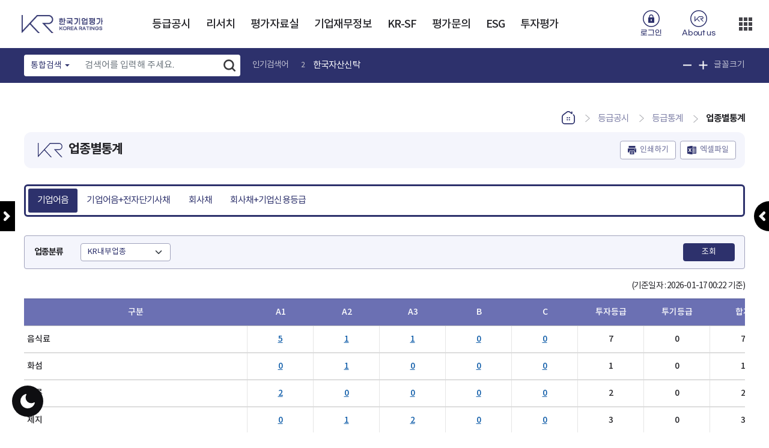

--- FILE ---
content_type: text/html;charset=utf-8
request_url: http://korearatings.com/cms/frCmnCon/index.do?MENU_ID=440
body_size: 90682
content:








<!DOCTYPE html>
<html lang="ko">
<head>
	



<meta charset="utf-8" />
<meta http-equiv="X-UA-Compatible" content="IE=edge" />
<meta name="format-detection" content="telephone=no" />
<meta property="og:url" content="http://korearatings.com/index.do" />
<meta property="og:title" content="한국기업평가 (Korea Ratings)" />
<meta property="og:description" content="기업어음 | 업종별통계 | 등급통계 | 등급공시" />
<meta property="og:type" content="website" />
<meta property="og:site_name" content="한국기업평가 (Korea Ratings)"/>
<meta property="og:image" content="http://korearatings.com/img/bvs/snslogo.jpg" />
<meta name="viewport" content="width=device-width" />
<title>기업어음 | 업종별통계 | 등급통계 | 등급공시 - 한국기업평가 (Korea Ratings)</title>

<link rel="shortcut icon" href="/type/common/img/common/favicon.ico" />
<link rel="icon" type="image/png" href="/type/common/img/common/favicon.png" sizes="192x192" />

<link rel="stylesheet" type="text/css" href="/type/common/css/bootstrap-4.5.2.custom.min.css" /> <!-- 221028.SH.MultiSelect 관련 추가 -->
<link rel="stylesheet" type="text/css" href="/type/common/css/bootstrap.min.css" />
<link rel="stylesheet" type="text/css" href="/type/KOR_A/css/style.css" />


<link rel="stylesheet" type="text/css" href="/type/common/css/bootstrap-multiselect.custom.min.css" />  <!-- 221028.SH.MultiSelect 관련 추가 -->
<link rel="stylesheet" type="text/css" href="/type/common/css/prettify.min.css" />  <!-- 221028.SH.MultiSelect 관련 추가 -->

<script type="text/javascript" src="/type/common/js/jquery-3.6.0.min.js"></script>
<script src="/type/common/js/jquery.form.js"></script>
<script src="/type/common/js/jquery-ui.min.js"></script>
<script src="/type/common/js/util.js"></script>
<script src="/type/common/js/jquery.tmpl.js"></script>
<script type="text/javascript" src="/type/common/js/cryptoAES.js"></script>
<script src="/type/common/js/comm_fr.js"></script>
<script src="/type/common/js/comm_fr_chart.js"></script>


<script type="text/javascript" src="/type/common/js/placeholder.js"></script>
<script type="text/javascript" src="/type/common/js/owl.carousel.js"></script>
<script type="text/javascript" src="/type/common/js/jquery.fullpage.js"></script>
<script type="text/javascript" src="/type/common/js/bootstrap.bundle-4.5.2.min.js"></script> <!-- 221028.SH.MultiSelect 관련 추가 -->
<script type="text/javascript" src="/type/common/js/bootstrap.bundle.min.js"></script>
<script type="text/javascript" src="/type/common/js/bootstrap-datepicker.min.js"></script>
<script type="text/javascript" src="/type/KOR_A/js/bootstrap-datepicker.ko.min.js"></script>
<script type="text/javascript" src="/type/common/js/jquery.izoomify.js?v=20220419104800"></script>


<script type="text/javascript" src="/type/common/js/clipboard.min.js"></script>
<script src="/type/common/js/printThis.js"></script>
<script type="text/javascript" src="/type/common/js/jqueryalert/jqueryalert.js"></script>
<!-- <link rel="stylesheet" type="text/css" href="/type/common/js/jqueryalert/jqueryalert.css" /> -->

<!-- IBSheet -->
<link href="/type/common/js/ibSheet7/sheet/css/sheet.css" rel="stylesheet" type="text/css" media="all"/>
<script src="/type/common/js/ibSheet7/sheet/js/ibleaders.js"></script>
<script src="/type/common/js/ibSheet7/sheet/js/ibsheet.js"></script>
<script src="/type/common/js/ibSheet7/sheet/js/ibsheetinfo.js"></script>
<!-- //IBSheet -->

<script type="text/javascript" src="/type/common/js/ui.js?v=20220419104800"></script>
<script type="text/javascript" src="/type/common/js/jquery.tablesorter.js"></script>
<script src='/type/common/js/jquery.twbsPagination.js'></script>


<script type="text/javascript" src="/type/common/js/bootstrap-multiselect.min.js"></script>  <!-- 221028.SH.MultiSelect 관련 추가 -->
<script type="text/javascript" src="/type/common/js/prettify.min.js"></script> <!-- 221028.SH.MultiSelect 관련 추가 -->

<script src="/type/common/js/chart_js_4/chart_4.4.0.js"></script>
<script src="/type/common/js/chart_js_4/chartjs-plugin-datalabels.min_2.2.0.js"></script>


<!-- Tippy.js -->
<script src="/type/common/js/tippy/popper.min.js"></script>
<script src="/type/common/js/tippy/tippy-bundle.umd.min.js"></script>

<script>
$().ready(function() {
	var clipboard = new ClipboardJS('.urlCopy>button', {
	    text: function() {
		  	return fn_getUrl();
	    }
	});
	clipboard.on('success', function(e) {
		alert("URL이 복사되었습니다.");
	});
	clipboard.on('error', function(e) {
		alert("URL복사에 실패했습니다.");
	}); 
	
	$("#copyUrl").val(fn_getUrl());
});

  function fn_getUrl(){
	var rtnUrl = ""; 
	var url = decodeURIComponent(location.href);
  	url = decodeURIComponent(url).replace("#","");
  	url = decodeURIComponent(url).replace(";","");
	rtnUrl = url.replace("#;","");
	return rtnUrl;
  }
  
  
 function shareSns(sns){
	var snsTitle = '';
	var snsItems = new Array();
	var winOpt = new Array();	
	var snsUrl = fn_getUrl();
	
	snsItems['facebook'] = "http://www.facebook.com/share.php?t="+encodeURIComponent(snsTitle) + "&u=" + encodeURIComponent(snsUrl);
	snsItems['twitter'] = "https://twitter.com/intent/tweet?text=" + encodeURIComponent(snsTitle + "\n" + snsUrl);
	snsItems['kakao'] = "https://story.kakao.com/share?url="+encodeURIComponent(snsUrl);
	snsItems['blog'] = "http://blog.naver.com/openapi/share?url="+encodeURIComponent(snsUrl)+"&title="+encodeURIComponent(snsTitle);
	
	winOpt['facebook'] = "width=700, height=500, resizable=yes";
	winOpt['twitter'] = "width=700, height=500, resizable=yes";
	winOpt['kakao'] = "width=500, height=500, resizable=yes";
	winOpt['blog'] = "width=500, height=500, resizeable=yes";
	
	var win = window.open(snsItems[sns], sns, winOpt[sns]);
	if (win) {
        win.focus();
    }
}
</script>
</head>
<style>
@media print {
  .print-only { display: inline-block;}
}
@media screen {
  .print-only { display: none; }
}
</style>
<script>
var gnbDep1 = 0;
var gnbDep2 = 0;
var gnbDep3 = 0;

$(function(){
    // Footer의 copyright 문구 set
    
     

    //원래 CMS의 푸터에 있던 문구 Copyright ⓒ Korea Ratings. All Rights Reserved.
    $('#footer_copyright').text('Copyright 2026. Korea Ratings Corporation. All Rights Reserved.');
});

$(function(){	
	$(".btn-print").bind("click", function(){
		//mySheet.SetSheetWidth(500);
		window.print();
	});
});

$(window).on("resize", function(){
	if(window.innerWidth<=1600){
		$("#contents").removeClass("open-left-menu");
		$(".btn-left").removeClass("open");
		$("#lnb").css("display", "none");
	}
	if(window.innerWidth>1600){
        $("#contents").removeClass("open-left-menu");
        $(".btn-left").removeClass("open");
        $("#lnb").css("display", "block");
    }
});

$(function(){   
    $("#btnLeft").bind("click", function(){

    	if(window.innerWidth<=1600 && window.innerWidth>1024){
    		
	    	var leftDisplay = $("#lnb").css("display");
	        var ctntClassName = "open-left-menu";
	        
	    	if(leftDisplay == "none"){
	
	    		$("#contents").addClass(ctntClassName);
	    		$(".btn-left").addClass("open");
	    	}else {
	    		$("#contents").removeClass(ctntClassName);
	    		$(".btn-left").removeClass("open");
	    	}
	    	$("#lnb").toggle();
    	}
        
    });
});

function fn_save_opinion(){
	if($('#satisForm input:radio[name=SCO]:checked').length < 1){
		alert('Select the satisfaction score.');
		return;
	}
	
	if($('#satisForm [name=OPINION]').val().trim() == ''){
		alert('Enter your comment.');
		return;
	}
	
	if(!confirm('Add your comment on satisfaction?')){
		return;
	}
	
	fn_comm_ajax({
        url : "/ajaxf/frSatisSvc/saveSatis.do",
        data : $("#satisForm").serialize(),
        dataType : "json",
        success : function(data) {
        	alert(data.MSG);
        	if(data.RESULT == 1){
        		location.reload();
        	}
        }
    });
	
}



</script>
<body>
<script>
var mode = localStorage.getItem("screenmode");
$('body').addClass(mode);
</script>

    
	




<!-- 구글애널리틱스 -->
<script async src="https://www.googletagmanager.com/gtag/js?id=G-S4Y69586HL"></script>
<script>
  window.dataLayer = window.dataLayer || [];
  function gtag(){dataLayer.push(arguments);}
  gtag('js', new Date());

  gtag('config', 'G-S4Y69586HL');
</script>

<script>

var touchStartX;
var touchStartY;
var touchEndX;
var touchEndY;
$(function(){
	/*
		22.07.22
		터치 이벤트 클릭을 전환(ibsheet 내에 이벤트성 태그만 선적용, 이외 태그 추가 가능성 있음)
	*/
	var clickEvent = (function() {
		  if ('ontouchend' in document.documentElement === true) {
			  $(document).on('touchstart', '[class*=GridMain] .btn-download, [class*=GridMain] .btn-search, [class*=GridMain] .btn-fav-sheet, [class*=GridMain] .btn.grid.inquiry', function(e){
				  touchStartX = e.originalEvent.touches[0].pageX;
				  touchStartY = e.originalEvent.touches[0].pageY;
			  });
			  
			  $(document).on('touchend', '[class*=GridMain] .btn-download, [class*=GridMain] .btn-search, [class*=GridMain] .btn-fav-sheet, [class*=GridMain] .btn.grid.inquiry', function(e){
				 touchEndX = e.originalEvent.changedTouches[0].pageX;
				 touchEndY = e.originalEvent.changedTouches[0].pageY;
				 
				 var touchX = touchEndX - touchStartX;
				 var touchY = touchEndY - touchStartY;
				 if(Math.abs(touchX) <= 5 && Math.abs(touchY) <= 5){
					 e.preventDefault();
					 $(this).trigger('click');
				 }
			  });
		  }
		})();
	
	$(document).on("click", ".btn_topSearch", function(){
		var ifrSrc = "/search/searchPop.do";
		$('<iframe id="iframeSearchPop" class="pop_iframe on" src="'+ifrSrc+'" frameborder="0" style="left: 0;border: 0px currentColor; border-image: none; top: 0px; width: 100%; height: 100%; position: absolute; z-index: 999999;"/>').appendTo($("body"));
	});
	

});

/**
 * <pre>
 * 1. 함수명 : fn_editInfo
 * 2. 작성일 : 2022.05.10
 * 3. 작성자 : 임정혁
 * 5. 설명 : 정보수정 페이지 이동
 * 수정일 – 수정자 - 수정내용 
 * 2022.05.10-비브이에스-작성
 * </pre>
 */
function fn_editInfo(){
	
}
 
/**
 * <pre>
 * 1. 함수명 : fn_logout
 * 2. 작성일 : 2022.05.10
 * 3. 작성자 : 임정혁
 * 5. 설명 : 로그아웃
 * 수정일 – 수정자 - 수정내용 
 * 2022.05.10-비브이에스-작성
 * </pre>
 */
function fn_logout(){
	 location.href = '/cms/logout.do';
}
 
/**
 * <pre>
 * 1. 함수명 : fn_login
 * 2. 작성일 : 2022.05.10
 * 3. 작성자 : 임정혁
 * 5. 설명 : 로그인 팝업 호출
 * 수정일 – 수정자 - 수정내용 
 * 2022.05.10-비브이에스-작성
 * </pre>
 */
function fn_login(){
	ifrPopClose('LoginPop');
	$("body").css("overflow-y","hidden");
	var ifrSrc = "/cms/frLoginPop.do";
	$('<iframe id="iframeLoginPop" class="pop_iframe on" src="'+ifrSrc+'" frameborder="0" style="left: 0;border: 0px currentColor; border-image: none; top: 0px; width: 100%; height: 100vh; position: fixed; z-index: 999999; backdrop-filter: blur(3px);"/>').appendTo($("body"));
}
 
/**
 * <pre>
 * 1. 함수명 : fn_findIdPop
 * 2. 작성일 : 2022.07.11
 * 3. 작성자 : 이해규
 * 5. 설명 : 아이디 찾기 팝업 호출
 * 수정일 – 수정자 - 수정내용 
 * 2022.07.11-이해규-작성
 * </pre>
 */
function fn_findIdPop(){
	ifrPopClose('LoginPop');
	ifrPopClose('FindIdPop');  
	$("body").css("overflow-y","hidden");
	var ifrSrc = "/cms/frFindIdPop.do";
	$('<iframe id="iframeFindIdPop" class="pop_iframe on" src="'+ifrSrc+'" frameborder="0" style="left: 0;border: 0px currentColor; border-image: none; top: 0px; width: 100%; height: 100vh; position: fixed; z-index: 999999; backdrop-filter: blur(3px);"/>').appendTo($("body"));
}
  
/**
 * <pre>
 * 1. 함수명 : fn_sendTempPwdPop
 * 2. 작성일 : 2022.07.11
 * 3. 작성자 : 이해규
 * 5. 설명 : 임시 비밀번호 발송용 팝업 호출
 * 수정일 – 수정자 - 수정내용 
 * 2022.07.11-이해규-작성
 * </pre>
 */
function fn_sendTempPwdPop(){
	ifrPopClose('LoginPop');  
	ifrPopClose('SendTempPwdPop');  
	$("#mainPopup").remove();
	$("body").css("overflow-y","hidden");

	var ifrSrc = "/cms/frSendTempPwdPop.do";
	$('<iframe id="iframeSendTempPwdPop" class="pop_iframe on" src="'+ifrSrc+'" frameborder="0" style="left: 0;border: 0px currentColor; border-image: none; top: 0px; width: 100%; height: 100vh; position: fixed; z-index: 999999; backdrop-filter: blur(3px);"/>').appendTo($("body"));
} 
 
/**
 * <pre>
 * 1. 함수명 : fn_changeTempPwdPop
 * 2. 작성일 : 2022.08.11
 * 3. 작성자 : 이해규
 * 5. 설명 : 비밀번호 변경 팝업 호출 (임시비밀번호)
 * 수정일 – 수정자 - 수정내용 
 * 2022.08.11-이해규-작성
 * </pre>
 */
function fn_changeTempPwdPop(){
	ifrPopClose('LoginPop');  	 		
	ifrPopClose('ChangeTempPwdPop');
	$("#mainPopup").remove();
	$("body").css("overflow-y","hidden");

	var ifrSrc = "/cms/frChangeTempPwdPop.do";
	$('<iframe id="iframeChangeTempPwdPop" class="pop_iframe on" src="'+ifrSrc+'" frameborder="0" style="left: 0;border: 0px currentColor; border-image: none; top: 0px; width: 100%; height: 100vh; position: fixed; z-index: 999999; backdrop-filter: blur(3px);"/>').appendTo($("body"));
} 



$().ready(function() {
	
	//console.log("페이지 공통처리 스크립트");
	//KRIIS_LOGIN_USER_YN
	
	
	//채용페이지에 한해서 복사 허용
	if(window.location.pathname.match("frRecruit") == null){
		
		console.log(">>>"+window.location.pathname);
		$(document).on("copy", function(e){
			/*
			e.preventDefault(); // 클립보드 이벤트를 활용하려면 preventDefault 함수를 호출해야 합니다.
			var clipboardData = window.clipboardData || e.clipboardData;
			
			clipboardData.clearData("Text");
			clipboardData.setData("Text", "");
			*/
			return false;
		});	
	}
	
})


// 모바일 우측상단 ▒ 메뉴 클릭
function fn_rightMenu_onclick() {
	initPopup(); // [2025081820200101] 팝업닫기 .sh.
}


</script>

<!-- <div class="loading-wrap" style="display:none;"></div> -->
<div class="loading-wrap-02" style="display:none;"></div>

<header>
	<button type="button" class="btn-menu"><span>메뉴</span></button>
	<h1>
		<a href="/index.do">
			<img src="/ajaxa/fileCpnt/fileView.do?gbn=x01&SITE_GROUP_NO=2&SITE_NO=2" alt="대표"/> <!-- KR 대표이미지 -->
		</a>
	</h1>
	
	<div id="gnb">
		<ul>
		
			<li class="">
				
					
				<a href="#;" title="등급공시 현재창  이동" target="_self"  data-childYn="Y">등급공시</a>
			</li>
		
			<li class="">
				
					
				<a href="#;" title="리서치 현재창  이동" target="_self"  data-childYn="Y">리서치</a>
			</li>
		
			<li class="">
				
					
				<a href="#;" title="평가자료실 현재창  이동" target="_self"  data-childYn="Y">평가자료실</a>
			</li>
		
			<li class="">
				
					
				<a href="#;" title="기업재무정보 현재창  이동" target="_self"  data-childYn="Y">기업재무정보</a>
			</li>
		
			<li class="">
				
					
				<a href="#;" title="KR-SF 현재창  이동" target="_self"  data-childYn="Y">KR-SF</a>
			</li>
		
			<li class="">
				
					
				<a href="#;" title="평가문의 현재창  이동" target="_self"  data-childYn="Y">평가문의</a>
			</li>
		
			<li class="">
				
					
				<a href="#;" title="ESG 현재창  이동" target="_self"  data-childYn="Y">ESG</a>
			</li>
		
			<li class="">
				
					
				<a href="#;" title="투자평가 현재창  이동" target="_self"  data-childYn="Y">투자평가</a>
			</li>
		
			<li class="m-visible">
				
					
				<a href="#;" title="회사소개 현재창  이동" target="_self"  data-childYn="Y">회사소개</a>
			</li>
		
			<li class="m-visible">
				
					
				<a href="#;" title="고객센터 현재창  이동" target="_self"  data-childYn="Y">고객센터</a>
			</li>
		
			<li class="m-visible">
				
					
				<a href="#;" title="이용안내 현재창  이동" target="_self"  data-childYn="Y">이용안내</a>
			</li>
		
			<li class="m-visible">
				
					
				<a href="#;" title="비표준메뉴 현재창  이동" target="_self"  data-childYn="Y">비표준메뉴</a>
			</li>
		
		</ul>
	</div>
	<!-- #gnb -->
	<ul class="util">
		<!-- 로그인 전 -->
		
			<li class="user"><a href="#none" onclick="fn_login(); return false;" title="로그인 팝업창으로 이동">로그인</a></li>
		<!-- 로그인 후 -->
		
		
		
		<li class="kr"><a href="/cms/frCmnCon/index.do?MENU_ID=1140" title="회사소개 페이지로 이동"><span>About us</span></a></li>
		<li class="more">
			<a href="#none" class="dropdown-toggle" data-bs-toggle="dropdown" onclick="fn_rightMenu_onclick()">더보기</a>
			<ul class="dropdown-menu">
				<li><a class="dropdown-item gm" href="/cms/QAWrite/topUtilLink.do" title="고객센터 페이지로 이동">고객센터</a></li>
				<li><a class="dropdown-item gm" href="/cms/frCmnCon/index.do?MENU_ID=1460" title="이용안내 페이지로 이동">이용안내</a></li>
				<li><a class="dropdown-item gm" href="/eng/index.do" title="영문 홈페이지로 이동 (새창열림)">ENG</a></li>
			</ul>
		</li>
	</ul>
	
</header>
<form id="excelAuthForm" name="excelAuthForm">

<input type="hidden" name="SITE_NO" value="2"/>
<input type="hidden" name="MENU_NO" value="440"/>
<input type="hidden" name="CONTENTS_NO" value="1"/>
</form>

<div class="mega-menu">
	<div class="inner">
		<ul>
			
			<li class="">
				<a href="/cms/frCmnCon/index.do?MENU_ID=10" class="child" title="등급공시  현재창  이동" data-sub="Y" target="_self">등급공시</a>
				
					<ul class="menuM">
					
						<li class="child">
							
							
							<a href="#;" title="등급속보 현재창  이동" data-sub="Y" target="_self">등급속보</a>
							
							
								<ul class="menuS">
								
									<li class="">
										<a href="/cms/frCmnCon/index.do?MENU_ID=360" title="" target="_self">신용등급공시</a>
									</li>
								
									<li class="">
										<a href="/cms/frCmnCon/index.do?MENU_ID=370" title="" target="_self">등급소멸속보</a>
									</li>
								
									<li class="">
										<a href="/cms/frCmnCon/index.do?MENU_ID=380" title="" target="_self">등급변경 List</a>
									</li>
								
									<li class="">
										<a href="/cms/frCmnCon/index.do?MENU_ID=1640" title="" target="_self">등급변경List(프리미엄)</a>
									</li>
								
									<li class="">
										<a href="/cms/frCmnCon/index.do?MENU_ID=400" title="" target="_self">유효등급 List</a>
									</li>
								
									<li class="">
										<a href="/cms/frCmnCon/index.do?MENU_ID=410" title="" target="_self">Outlook List</a>
									</li>
								
									<li class="">
										<a href="/cms/frCmnCon/index.do?MENU_ID=420" title="" target="_self">Watch List</a>
									</li>
								
								</ul>
							
						</li>
					
						<li class="">
							
							
								
							
							<a href="/cms/frCmnCon/index.do?MENU_ID=90" title="등급검색 현재창  이동" data-sub="Y" target="_self">등급검색</a>
							
							
						</li>
					
						<li class="child">
							
							
							<a href="#;" title="등급통계 현재창  이동" data-sub="Y" target="_self">등급통계</a>
							
							
								<ul class="menuS">
								
									<li class="">
										<a href="/cms/frCmnCon/index.do?MENU_ID=430" title="" target="_self">등급별통계</a>
									</li>
								
									<li class="on">
										<a href="/cms/frCmnCon/index.do?MENU_ID=440" title="" target="_self">업종별통계</a>
									</li>
								
									<li class="">
										<a href="/cms/frCmnCon/index.do?MENU_ID=450" title="" target="_self">업체별통계</a>
									</li>
								
									<li class="">
										<a href="/cms/frCmnCon/index.do?MENU_ID=460" title="" target="_self">신용등급변화표</a>
									</li>
								
									<li class="">
										<a href="/cms/frCmnCon/index.do?MENU_ID=470" title="" target="_self">연간부도율</a>
									</li>
								
									<li class="">
										<a href="/cms/frCmnCon/index.do?MENU_ID=480" title="" target="_self">평균누적부도율</a>
									</li>
								
									<li class="">
										<a href="/cms/frCmnCon/index.do?MENU_ID=490" title="" target="_self">금리&스프레드</a>
									</li>
								
								</ul>
							
						</li>
					
						<li class="child">
							
							
							<a href="#;" title="자산유동화증권(SF) 현재창  이동" data-sub="Y" target="_self">자산유동화증권(SF)</a>
							
							
								<ul class="menuS">
								
									<li class="">
										<a href="/cms/frCmnCon/index.do?MENU_ID=510" title="" target="_self">SF 등급검색</a>
									</li>
								
								</ul>
							
						</li>
					
						<li class="">
							
							
								
							
							<a href="/cms/frCmnCon/index.do?MENU_ID=120" title="평가종류 및 Watch/Outlook 현재창  이동" data-sub="Y" target="_self">평가종류 및 Watch/Outlook</a>
							
							
						</li>
					
					</ul>
				
			</li>
			
			<li class="">
				<a href="/cms/frCmnCon/index.do?MENU_ID=20" class="child" title="리서치  현재창  이동" data-sub="Y" target="_self">리서치</a>
				
					<ul class="menuM">
					
						<li class="child">
							
							
							<a href="#;" title="KR Research 현재창  이동" data-sub="Y" target="_self">KR Research</a>
							
							
								<ul class="menuS">
								
									<li class="">
										<a href="/cms/frCmnCon/index.do?MENU_ID=520" title="" target="_self">전체</a>
									</li>
								
									<li class="">
										<a href="/cms/frCmnCon/index.do?MENU_ID=530" title="" target="_self">Issue Report</a>
									</li>
								
									<li class="">
										<a href="/cms/frCmnCon/index.do?MENU_ID=540" title="" target="_self">Rating Action & Forward Looking</a>
									</li>
								
									<li class="">
										<a href="/cms/frCmnCon/index.do?MENU_ID=550" title="" target="_self">Special Comment</a>
									</li>
								
									<li class="">
										<a href="/cms/frCmnCon/index.do?MENU_ID=560" title="" target="_self">Market FAQ</a>
									</li>
								
									<li class="">
										<a href="/cms/frCmnCon/index.do?MENU_ID=570" title="" target="_self">그룹분석보고서</a>
									</li>
								
									<li class="">
										<a href="/cms/frCmnCon/index.do?MENU_ID=580" title="" target="_self">Industry Credit Outlook</a>
									</li>
								
									<li class="">
										<a href="/cms/frCmnCon/index.do?MENU_ID=600" title="" target="_self">등급변동요인/금융재무자료</a>
									</li>
								
									<li class="">
										<a href="/cms/frCmnCon/index.do?MENU_ID=610" title="" target="_self">기타</a>
									</li>
								
								</ul>
							
						</li>
					
						<li class="">
							
							
								
							
							<a href="/cms/frCmnCon/index.do?MENU_ID=140" title="KR 세미나 현재창  이동" data-sub="Y" target="_self">KR 세미나</a>
							
							
						</li>
					
					</ul>
				
			</li>
			
			<li class="">
				<a href="/cms/frCmnCon/index.do?MENU_ID=30" class="child" title="평가자료실  현재창  이동" data-sub="Y" target="_self">평가자료실</a>
				
					<ul class="menuM">
					
						<li class="child">
							
							
							<a href="#;" title="평가방법론 현재창  이동" data-sub="Y" target="_self">평가방법론</a>
							
							
								<ul class="menuS">
								
									<li class="">
										<a href="/cms/frCmnCon/index.do?MENU_ID=630" title="" target="_self">평가방법론 개정(Draft)</a>
									</li>
								
									<li class="">
										<a href="/cms/frCmnCon/index.do?MENU_ID=640" title="" target="_self">적용 평가방법론</a>
									</li>
								
									<li class="">
										<a href="/cms/frCmnCon/index.do?MENU_ID=650" title="" target="_self">종전 평가방법론</a>
									</li>
								
								</ul>
							
						</li>
					
						<li class="">
							
							
								
							
							<a href="/cms/frCmnCon/index.do?MENU_ID=160" title="Rating Performance 현재창  이동" data-sub="Y" target="_self">Rating Performance</a>
							
							
						</li>
					
						<li class="">
							
							
								
							
							<a href="/cms/frCmnCon/index.do?MENU_ID=170" title="KR Monthly 현재창  이동" data-sub="Y" target="_self">KR Monthly</a>
							
							
						</li>
					
					</ul>
				
			</li>
			
			<li class="">
				<a href="/cms/frCmnCon/index.do?MENU_ID=40" class="child" title="기업재무정보  현재창  이동" data-sub="Y" target="_self">기업재무정보</a>
				
					<ul class="menuM">
					
						<li class="child">
							
							
							<a href="#;" title="기업종합개요 현재창  이동" data-sub="Y" target="_self">기업종합개요</a>
							
							
								<ul class="menuS">
								
									<li class="">
										<a href="/cms/frCmnCon/index.do?MENU_ID=660" title="" target="_self">종합개요</a>
									</li>
								
								</ul>
							
						</li>
					
						<li class="child">
							
							
							<a href="#;" title="기업현황 현재창  이동" data-sub="Y" target="_self">기업현황</a>
							
							
								<ul class="menuS">
								
									<li class="">
										<a href="/cms/frCmnCon/index.do?MENU_ID=670" title="" target="_self">기업체개요</a>
									</li>
								
									<li class="">
										<a href="/cms/frCmnCon/index.do?MENU_ID=680" title="" target="_self">연혁/주사업합병</a>
									</li>
								
									<li class="">
										<a href="/cms/frCmnCon/index.do?MENU_ID=690" title="" target="_self">신용등급추이</a>
									</li>
								
								</ul>
							
						</li>
					
						<li class="child">
							
							
							<a href="#;" title="재무제표 현재창  이동" data-sub="Y" target="_self">재무제표</a>
							
							
								<ul class="menuS">
								
									<li class="">
										<a href="/cms/frCmnCon/index.do?MENU_ID=700" title="" target="_self">재무제표</a>
									</li>
								
								</ul>
							
						</li>
					
						<li class="child">
							
							
							<a href="#;" title="재무분석 현재창  이동" data-sub="Y" target="_self">재무분석</a>
							
							
								<ul class="menuS">
								
									<li class="">
										<a href="/cms/frCmnCon/index.do?MENU_ID=710" title="" target="_self">재무비율분석</a>
									</li>
								
									<li class="">
										<a href="/cms/frCmnCon/index.do?MENU_ID=720" title="" target="_self">현금흐름분석</a>
									</li>
								
									<li class="">
										<a href="/cms/frCmnCon/index.do?MENU_ID=730" title="" target="_self">차입금분석</a>
									</li>
								
									<li class="">
										<a href="/cms/frCmnCon/index.do?MENU_ID=740" title="" target="_self">주가/배당지표</a>
									</li>
								
									<li class="">
										<a href="/cms/frCmnCon/index.do?MENU_ID=750" title="" target="_self">기업간비교</a>
									</li>
								
								</ul>
							
						</li>
					
						<li class="child">
							
							
							<a href="#;" title="계열정보 현재창  이동" data-sub="Y" target="_self">계열정보</a>
							
							
								<ul class="menuS">
								
									<li class="">
										<a href="/cms/frCmnCon/index.do?MENU_ID=760" title="" target="_self">계열개요/연혁</a>
									</li>
								
									<li class="">
										<a href="/cms/frCmnCon/index.do?MENU_ID=770" title="" target="_self">계열사현황</a>
									</li>
								
									<li class="">
										<a href="/cms/frCmnCon/index.do?MENU_ID=780" title="" target="_self">계열합산재무제표</a>
									</li>
								
									<li class="">
										<a href="/cms/frCmnCon/index.do?MENU_ID=790" title="" target="_self">재무비율분석</a>
									</li>
								
									<li class="">
										<a href="/cms/frCmnCon/index.do?MENU_ID=800" title="" target="_self">현금흐름분석</a>
									</li>
								
									<li class="">
										<a href="/cms/frCmnCon/index.do?MENU_ID=810" title="" target="_self">차입금분석</a>
									</li>
								
									<li class="">
										<a href="/cms/frCmnCon/index.do?MENU_ID=820" title="" target="_self">계열사 재무현황</a>
									</li>
								
								</ul>
							
						</li>
					
					</ul>
				
			</li>
			
			<li class="">
				<a href="/cms/frCmnCon/index.do?MENU_ID=1730" class="child" title="KR-SF  현재창  이동" data-sub="Y" target="_self">KR-SF</a>
				
					<ul class="menuM">
					
						<li class="child">
							
							
							<a href="#;" title="KR-SF 현재창  이동" data-sub="Y" target="_self">KR-SF</a>
							
							
								<ul class="menuS">
								
									<li class="">
										<a href="/cms/frCmnCon/index.do?MENU_ID=1750" title="" target="_self">서비스 소개</a>
									</li>
								
									<li class="">
										<a href="/cms/frCmnCon/index.do?MENU_ID=1760" title="" target="_self">SF List</a>
									</li>
								
									<li class="">
										<a href="/cms/frCmnCon/index.do?MENU_ID=1770" title="" target="_self">SF 상세검색</a>
									</li>
								
									<li class="">
										<a href="/cms/frCmnCon/index.do?MENU_ID=1920" title="" target="_self">SF 우발채무</a>
									</li>
								
									<li class="">
										<a href="/cms/frCmnCon/index.do?MENU_ID=500" title="" target="_self">SF 유효등급</a>
									</li>
								
								</ul>
							
						</li>
					
						<li class="child">
							
							
							<a href="#;" title="KR-SF Analysis 현재창  이동" data-sub="Y" target="_self">KR-SF Analysis</a>
							
							
								<ul class="menuS">
								
									<li class="">
										<a href="/cms/frCmnCon/index.do?MENU_ID=1850" title="" target="_self">유동화시장 발행현황</a>
									</li>
								
									<li class="">
										<a href="/cms/frCmnCon/index.do?MENU_ID=1860" title="" target="_self">KR 유동화증권 현황</a>
									</li>
								
								</ul>
							
						</li>
					
					</ul>
				
			</li>
			
			<li class="">
				<a href="/cms/frCmnCon/index.do?MENU_ID=50" class="child" title="평가문의  현재창  이동" data-sub="Y" target="_self">평가문의</a>
				
					<ul class="menuM">
					
						<li class="">
							
							
								
							
							<a href="/cms/frCmnCon/index.do?MENU_ID=230" title="신용평가소개 현재창  이동" data-sub="Y" target="_self">신용평가소개</a>
							
							
						</li>
					
						<li class="">
							
							
								
							
							<a href="/cms/frCmnCon/index.do?MENU_ID=240" title="등급정의안내 현재창  이동" data-sub="Y" target="_self">등급정의안내</a>
							
							
						</li>
					
						<li class="">
							
							
								
							
							<a href="/cms/frCmnCon/index.do?MENU_ID=250" title="주요평가요소 현재창  이동" data-sub="Y" target="_self">주요평가요소</a>
							
							
						</li>
					
						<li class="child">
							
							
							<a href="#;" title="평가종류 현재창  이동" data-sub="Y" target="_self">평가종류</a>
							
							
								<ul class="menuS">
								
									<li class="">
										<a href="/cms/frCmnCon/index.do?MENU_ID=830" title="" target="_self">회사채 평가</a>
									</li>
								
									<li class="">
										<a href="/cms/frCmnCon/index.do?MENU_ID=840" title="" target="_self">기업어음 평가</a>
									</li>
								
									<li class="">
										<a href="/cms/frCmnCon/index.do?MENU_ID=850" title="" target="_self">전자단기사채 평가</a>
									</li>
								
									<li class="">
										<a href="/cms/frCmnCon/index.do?MENU_ID=860" title="" target="_self">자산유동화증권 평가</a>
									</li>
								
									<li class="">
										<a href="/cms/frCmnCon/index.do?MENU_ID=870" title="" target="_self">기업신용평가</a>
									</li>
								
									<li class="">
										<a href="/cms/frCmnCon/index.do?MENU_ID=880" title="" target="_self">보증기관평가</a>
									</li>
								
									<li class="">
										<a href="/cms/frCmnCon/index.do?MENU_ID=890" title="" target="_self">보험금지급능력 평가</a>
									</li>
								
									<li class="">
										<a href="/cms/frCmnCon/index.do?MENU_ID=900" title="" target="_self">SOC채권 평가</a>
									</li>
								
									<li class="">
										<a href="/cms/frCmnCon/index.do?MENU_ID=910" title="" target="_self">PF Loan 평가</a>
									</li>
								
									<li class="">
										<a href="/cms/frCmnCon/index.do?MENU_ID=920" title="" target="_self">원화표시채권 평가</a>
									</li>
								
									<li class="">
										<a href="/cms/frCmnCon/index.do?MENU_ID=930" title="" target="_self">펀드 신용평가</a>
									</li>
								
									<li class="">
										<a href="/cms/frCmnCon/index.do?MENU_ID=940" title="" target="_self">제3자 요청 신용평가</a>
									</li>
								
								</ul>
							
						</li>
					
						<li class="">
							
							
								
							
							<a href="/cms/frCmnCon/index.do?MENU_ID=270" title="등급평정절차 현재창  이동" data-sub="Y" target="_self">등급평정절차</a>
							
							
						</li>
					
						<li class="">
							
							
								
							
							<a href="/cms/frCmnCon/index.do?MENU_ID=280" title="평가수수료 현재창  이동" data-sub="Y" target="_self">평가수수료</a>
							
							
						</li>
					
						<li class="">
							
							
								
							
							<a href="/cms/frCmnCon/index.do?MENU_ID=290" title="약정서 및 제출자료 현재창  이동" data-sub="Y" target="_self">약정서 및 제출자료</a>
							
							
						</li>
					
						<li class="">
							
							
								
							
							<a href="/cms/frCmnCon/index.do?MENU_ID=300" title="평가문의 현재창  이동" data-sub="Y" target="_self">평가문의</a>
							
							
						</li>
					
					</ul>
				
			</li>
			
			<li class="">
				<a href="/cms/frCmnCon/index.do?MENU_ID=60" class="child" title="ESG  현재창  이동" data-sub="Y" target="_self">ESG</a>
				
					<ul class="menuM">
					
						<li class="child">
							
							
							<a href="#;" title="ESG 인증평가 현재창  이동" data-sub="Y" target="_self">ESG 인증평가</a>
							
							
								<ul class="menuS">
								
									<li class="">
										<a href="/cms/frCmnCon/index.do?MENU_ID=950" title="" target="_self">ESG 인증평가 소개</a>
									</li>
								
									<li class="">
										<a href="/cms/frCmnCon/index.do?MENU_ID=960" title="" target="_self">등급 정의</a>
									</li>
								
									<li class="">
										<a href="/cms/frCmnCon/index.do?MENU_ID=970" title="" target="_self">평가요소 및 절차</a>
									</li>
								
									<li class="">
										<a href="/cms/frCmnCon/index.do?MENU_ID=990" title="" target="_self">ESG 인증평가 등급리스트</a>
									</li>
								
								</ul>
							
						</li>
					
						<li class="child">
							
							
							<a href="#;" title="기업 ESG 평가 현재창  이동" data-sub="Y" target="_self">기업 ESG 평가</a>
							
							
								<ul class="menuS">
								
									<li class="">
										<a href="/cms/frCmnCon/index.do?MENU_ID=1480" title="" target="_self">기업 ESG 평가 소개</a>
									</li>
								
									<li class="">
										<a href="/cms/frCmnCon/index.do?MENU_ID=1490" title="" target="_self">등급 정의</a>
									</li>
								
									<li class="">
										<a href="/cms/frCmnCon/index.do?MENU_ID=1500" title="" target="_self">평가 요소 및 절차</a>
									</li>
								
									<li class="">
										<a href="/cms/frCmnCon/index.do?MENU_ID=1510" title="" target="_self">기업 ESG 평가 등급리스트</a>
									</li>
								
								</ul>
							
						</li>
					
						<li class="">
							
							
								
							
							<a href="/cms/frCmnCon/index.do?MENU_ID=980" title="평가문의 현재창  이동" data-sub="Y" target="_self">평가문의</a>
							
							
						</li>
					
						<li class="child">
							
							
							<a href="#;" title="리서치 현재창  이동" data-sub="Y" target="_self">리서치</a>
							
							
								<ul class="menuS">
								
									<li class="">
										<a href="/cms/frCmnCon/index.do?MENU_ID=1000" title="" target="_self">ESG 평가방법론</a>
									</li>
								
									<li class="">
										<a href="/cms/frCmnCon/index.do?MENU_ID=1010" title="" target="_self">Issue Report</a>
									</li>
								
									<li class="">
										<a href="/cms/frCmnCon/index.do?MENU_ID=1020" title="" target="_self">ESG 채권정보</a>
									</li>
								
								</ul>
							
						</li>
					
					</ul>
				
			</li>
			
			<li class="">
				<a href="/cms/frCmnCon/index.do?MENU_ID=70" class="child" title="투자평가  현재창  이동" data-sub="Y" target="_self">투자평가</a>
				
					<ul class="menuM">
					
						<li class="child">
							
							
							<a href="#;" title="평가안내 현재창  이동" data-sub="Y" target="_self">평가안내</a>
							
							
								<ul class="menuS">
								
									<li class="">
										<a href="/cms/frCmnCon/index.do?MENU_ID=1030" title="" target="_self">투자평가 소개</a>
									</li>
								
									<li class="">
										<a href="/cms/frCmnCon/index.do?MENU_ID=1040" title="" target="_self">E&I</a>
									</li>
								
									<li class="">
										<a href="/cms/frCmnCon/index.do?MENU_ID=1050" title="" target="_self">PF</a>
									</li>
								
									<li class="">
										<a href="/cms/frCmnCon/index.do?MENU_ID=1060" title="" target="_self">CF</a>
									</li>
								
									<li class="">
										<a href="/cms/frCmnCon/index.do?MENU_ID=1070" title="" target="_self">평가문의</a>
									</li>
								
								</ul>
							
						</li>
					
						<li class="">
							
							
								
							
							<a href="/cms/frCmnCon/index.do?MENU_ID=350" title="리서치 현재창  이동" data-sub="Y" target="_self">리서치</a>
							
							
						</li>
					
					</ul>
				
			</li>
			
			<li class="m-visible">
				<a href="/cms/frCmnCon/index.do?MENU_ID=1090" class="child" title="회사소개  현재창  이동" data-sub="Y" target="_self">회사소개</a>
				
					<ul class="menuM">
					
						<li class="child">
							
							
							<a href="#;" title="회사소개 현재창  이동" data-sub="Y" target="_self">회사소개</a>
							
							
								<ul class="menuS">
								
									<li class="">
										<a href="/cms/frCmnCon/index.do?MENU_ID=1140" title="" target="_self">About KR</a>
									</li>
								
									<li class="">
										<a href="/cms/frCmnCon/index.do?MENU_ID=1130" title="" target="_self">CEO 메세지</a>
									</li>
								
									<li class="">
										<a href="/cms/frCmnCon/index.do?MENU_ID=1150" title="" target="_self">관계회사</a>
									</li>
								
									<li class="">
										<a href="/cms/frCmnCon/index.do?MENU_ID=1160" title="" target="_self">공지사항</a>
									</li>
								
									<li class="">
										<a href="/cms/frCmnCon/index.do?MENU_ID=1170" title="" target="_self">찾아오시는 길</a>
									</li>
								
								</ul>
							
						</li>
					
						<li class="child">
							
							
							<a href="#;" title="IR 현재창  이동" data-sub="Y" target="_self">IR</a>
							
							
								<ul class="menuS">
								
									<li class="">
										<a href="/cms/frCmnCon/index.do?MENU_ID=1180" title="" target="_self">재무정보</a>
									</li>
								
									<li class="">
										<a href="/cms/frCmnCon/index.do?MENU_ID=1190" title="" target="_self">공시정보</a>
									</li>
								
									<li class="">
										<a href="/cms/frCmnCon/index.do?MENU_ID=1200" title="" target="_self">주가정보</a>
									</li>
								
									<li class="">
										<a href="/cms/frCmnCon/index.do?MENU_ID=1210" title="" target="_self">내부정보관리요강</a>
									</li>
								
								</ul>
							
						</li>
					
						<li class="child">
							
							
							<a href="#;" title="채용정보 현재창  이동" data-sub="Y" target="_self">채용정보</a>
							
							
								<ul class="menuS">
								
									<li class="">
										<a href="/cms/frCmnCon/index.do?MENU_ID=1220" title="" target="_self">KR 인재상</a>
									</li>
								
									<li class="">
										<a href="/cms/frCmnCon/index.do?MENU_ID=1230" title="" target="_self">인사 및 복지제도</a>
									</li>
								
									<li class="">
										<a href="/cms/frCmnCon/index.do?MENU_ID=1240" title="" target="_self">입사지원절차</a>
									</li>
								
									<li class="">
										<a href="/cms/frCmnCon/index.do?MENU_ID=1250" title="" target="_self">채용관련 FAQ</a>
									</li>
								
									<li class="">
										<a href="/cms/frCmnCon/index.do?MENU_ID=1260" title="" target="_self">채용문의사항 접수</a>
									</li>
								
									<li class="">
										<a href="/cms/frCmnCon/index.do?MENU_ID=1270" title="" target="_self">채용공고</a>
									</li>
								
								</ul>
							
						</li>
					
					</ul>
				
			</li>
			
			<li class="m-visible">
				<a href="/cms/frCmnCon/index.do?MENU_ID=1310" class="child" title="고객센터  현재창  이동" data-sub="Y" target="_self">고객센터</a>
				
					<ul class="menuM">
					
						<li class="">
							
							
								
							
							<a href="/cms/frCmnCon/index.do?MENU_ID=1350" title="신용평가 문의 현재창  이동" data-sub="Y" target="_self">신용평가 문의</a>
							
							
						</li>
					
						<li class="">
							
							
								
							
							<a href="/cms/frCmnCon/index.do?MENU_ID=1900" title="회원가입/유료회원 문의 현재창  이동" data-sub="Y" target="_self">회원가입/유료회원 문의</a>
							
							
						</li>
					
						<li class="">
							
							
								
							
							<a href="/cms/frCmnCon/index.do?MENU_ID=1360" title="FAQ 현재창  이동" data-sub="Y" target="_self">FAQ</a>
							
							
						</li>
					
						<li class="">
							
							
								
							
							<a href="/cms/frCmnCon/index.do?MENU_ID=1370" title="찾아오시는 길 현재창  이동" data-sub="Y" target="_self">찾아오시는 길</a>
							
							
						</li>
					
						<li class="">
							
							
								
							
							<a href="/cms/frCmnCon/index.do?MENU_ID=1380" title="공지사항 현재창  이동" data-sub="Y" target="_self">공지사항</a>
							
							
						</li>
					
					</ul>
				
			</li>
			
			<li class="m-visible">
				<a href="/cms/frCmnCon/index.do?MENU_ID=1320" class="child" title="이용안내  현재창  이동" data-sub="Y" target="_self">이용안내</a>
				
					<ul class="menuM">
					
						<li class="">
							
							
								
							
							<a href="http://www.korearatings.com/ajaxa/fileCpnt/fileDownload.do?FILE_NM=info1.pdf&FILE_ORG_NM=신용정보 활용체제의 공시.pdf" title="신용정보활용체제의 공시  새창 이동" data-sub="Y" target="_blank">신용정보활용체제의 공시</a>
							
							
						</li>
					
						<li class="">
							
							
								
							
							<a href="/cms/frCmnCon/index.do?MENU_ID=1410" title="Code of Conduct 현재창  이동" data-sub="Y" target="_self">Code of Conduct</a>
							
							
						</li>
					
						<li class="">
							
							
								
							
							<a href="/cms/frCmnCon/index.do?MENU_ID=1420" title="투명성보고서 현재창  이동" data-sub="Y" target="_self">투명성보고서</a>
							
							
						</li>
					
						<li class="">
							
							
								
							
							<a href="/cms/frCmnCon/index.do?MENU_ID=1430" title="사이버민원실 현재창  이동" data-sub="Y" target="_self">사이버민원실</a>
							
							
						</li>
					
						<li class="">
							
							
								
							
							<a href="/cms/frCmnCon/index.do?MENU_ID=1440" title="개인정보처리방침 현재창  이동" data-sub="Y" target="_self">개인정보처리방침</a>
							
							
						</li>
					
						<li class="">
							
							
								
							
							<a href="/cms/frCmnCon/index.do?MENU_ID=1450" title="저작권정책 현재창  이동" data-sub="Y" target="_self">저작권정책</a>
							
							
						</li>
					
						<li class="">
							
							
								
							
							<a href="/cms/frCmnCon/index.do?MENU_ID=1460" title="유의사항 현재창  이동" data-sub="Y" target="_self">유의사항</a>
							
							
						</li>
					
						<li class="">
							
							
								
							
							<a href="/cms/frCmnCon/index.do?MENU_ID=1630" title="이용약관 현재창  이동" data-sub="Y" target="_self">이용약관</a>
							
							
						</li>
					
					</ul>
				
			</li>
			
			<li class="m-visible">
				<a href="/cms/frCmnCon/index.do?MENU_ID=1680" class="child" title="비표준메뉴  현재창  이동" data-sub="Y" target="_self">비표준메뉴</a>
				
					<ul class="menuM">
					
						<li class=" m-visible">
							
							
								
							
							<a href="/cms/frCmnCon/index.do?MENU_ID=1780" title="KR-SF 유동화사업 상세 현재창  이동" data-sub="Y" target="_self">KR-SF 유동화사업 상세</a>
							
							
						</li>
					
						<li class=" m-visible">
							
							
								
							
							<a href="/cms/frCmnCon/index.do?MENU_ID=1670" title="기업체상세 현재창  이동" data-sub="Y" target="_self">기업체상세</a>
							
							
						</li>
					
						<li class=" m-visible">
							
							
								
							
							<a href="/cms/frCmnCon/index.do?MENU_ID=1690" title="MyPortfolio_관심업체 현재창  이동" data-sub="Y" target="_self">MyPortfolio_관심업체</a>
							
							
						</li>
					
						<li class=" m-visible">
							
							
								
							
							<a href="/cms/frCmnCon/index.do?MENU_ID=1700" title="MyPortfolio_관심리서치 현재창  이동" data-sub="Y" target="_self">MyPortfolio_관심리서치</a>
							
							
						</li>
					
						<li class=" m-visible">
							
							
								
							
							<a href="/cms/frCmnCon/index.do?MENU_ID=1710" title="MyPortfolio_관심기업재무비교 현재창  이동" data-sub="Y" target="_self">MyPortfolio_관심기업재무비교</a>
							
							
						</li>
					
						<li class=" m-visible">
							
							
								
							
							<a href="/cms/frCmnCon/index.do?MENU_ID=1720" title="MyPortfolio_관심평가방법론 현재창  이동" data-sub="Y" target="_self">MyPortfolio_관심평가방법론</a>
							
							
						</li>
					
						<li class="">
							
							
								
							
							<a href="/cms/frCmnCon/index.do?MENU_ID=1870" title="통합검색 현재창  이동" data-sub="Y" target="_self">통합검색</a>
							
							
						</li>
					
						<li class="">
							
							
								
							
							<a href="/cms/frCmnCon/index.do?MENU_ID=1880" title="ESG 업체별 상세 현재창  이동" data-sub="Y" target="_self">ESG 업체별 상세</a>
							
							
						</li>
					
						<li class="">
							
							
								
							
							<a href="/cms/frCmnCon/index.do?MENU_ID=1890" title="기업ESG 업체별 상세 현재창  이동" data-sub="Y" target="_self">기업ESG 업체별 상세</a>
							
							
						</li>
					
					</ul>
				
			</li>
			
		</ul>
	</div>
	
	<button type="button" class="btn-close"></button>
	
	<!-- .inner -->
	<div class="m-visible">
		<ul>
			<li>
				<button type="button" class="btn btn-mode dark">
					<img src="/type/common/img/common/ico-darkmode.png" class="ico" />다크모드
				</button>
				<button type="button" class="btn btn-mode light">
					<img src="/type/common/img/common/ico-lightmode.png" class="ico" />라이트모드
				</button>
			</li>
			
			<li>
				<button type="button" class="btn cs" onclick="location.href='/cms/QAWrite/topUtilLink.do';">
					<img src="/type/common/img/common/ico-cs.png" class="ico" />고객센터
				</button>
			</li>
			
				<li>
					<button type="button" class="btn login" onclick="fn_login();">
						<img src="/type/common/img/common/ico-login.png" class="ico" />로그인
					</button>
				</li>
			
			
		</ul>
	</div>
	<!-- .m-visible -->
</div>
<!-- .mega-menu -->
	

	<!-- container -->
	<div id="container">
		




<script>

$(function(){
	
	$(document).on("click", "button.btn-fav.btnBookmark", function(event){
		var bookmark_obj = $(this);
		if(!$(bookmark_obj).hasClass("active")){
			fn_comm_ajax({
		    	asyc : false,	   
		    	url : "/ajaxf/frMyportfolioSvc/insertBookMark.do",
		    	data : $("#bookmarkForm").serialize(),
		    	dataType : "json",
		    	success : function(data){
		    		if(data != null){
		    			if(data.RESULT == 1){
		    				$('.noti-layer.fav > div > span').text(data.MSG);
		    				$('.noti-layer.fav').hide().show().delay(1500).fadeOut(100);
		    				$(bookmark_obj).addClass("active")
		    		        return false;
			    		}else{
			    			$('.noti-layer.fav > div > span').text(data.MSG);
		    				$('.noti-layer.fav').hide().show().delay(1500).fadeOut(100);
		    				$(bookmark_obj).removeClass("active");
		    				return false;
			    		}
		    		}else{
			   			$('.noti-layer.fav > div > span').text("처리에 실패 하였습니다.\n관리자에게 문의 해주세요.");
		   				$('.noti-layer.fav').hide().show().delay(1500).fadeOut(100);
		   				$(bookmark_obj).removeClass("active");
	    		        return false;
			   		}
		    	}
		    });
		}else{
			fn_comm_ajax({
		    	asyc : false,	   
		    	url : "/ajaxf/frMyportfolioSvc/deleteBookMark.do",
		    	data : $("#bookmarkForm").serialize(),
		    	dataType : "json",
		    	success : function(data){
		    		if(data != null){
		    			if(data.RESULT == 1){
				   			$('.noti-layer.fav > div > span').text(data.MSG);
			   				$('.noti-layer.fav').hide().show().delay(1500).fadeOut(100);
			   				$(bookmark_obj).removeClass("active");
		    				return false;
		    			}else{
		    				$('.noti-layer.fav > div > span').text(data.MSG);
			   				$('.noti-layer.fav').hide().show().delay(1500).fadeOut(100);
			   				$(bookmark_obj).addClass("active");
		    				return false;
		    			}
			   		}else{
			   			$('.noti-layer.fav > div > span').text("처리에 실패 하였습니다.\n관리자에게 문의 해주세요.");
		   				$('.noti-layer.fav').hide().show().delay(1500).fadeOut(100);
		   				$(bookmark_obj).addClass("active")
		   				return false;
			   		}
		    	}
		    });
		}
	});
	
	/* 
	$(document).on("click", "a.btn-favorite.btnBookmark", function(event){

		fn_comm_ajax({
	    	asyc : false,	   
	    	url : "/ajaxf/frMyportfolioSvc/insertBookMark.do",
	    	data : $("#bookmarkForm").serialize(),
	    	dataType : "json",
	    	success : function(data){
	    		if(data != null){
	    			if(data.RESULT == 1){
	    				$('.noti-layer.fav > div > span').text(data.MSG);
	    				$('.noti-layer.fav').hide().show().delay(1500).fadeOut(100);
	    		        return false;
		    		}else{
		    			$('.noti-layer.fav > div > span').text(data.MSG);
	    				$('.noti-layer.fav').hide().show().delay(1500).fadeOut(100);
	    				$(this).addClass("active");
	    				$(this).next().removeClass("active");
	    		        return false;
		    		}
	    		}else{
		   			$('.noti-layer.fav > div > span').text("처리에 실패 하였습니다.\n관리자에게 문의 해주세요.");
	   				$('.noti-layer.fav').hide().show().delay(1500).fadeOut(100);
	   				$(this).addClass("active");
    				$(this).next().removeClass("active");
    		        return false;
		   		}
	    	}
	    });
	});
	
	$(document).on("click", "a.btn-favorite-remove.btnBookmark", function(event){
		fn_comm_ajax({
	    	asyc : false,	   
	    	url : "/ajaxf/frMyportfolioSvc/deleteBookMark.do",
	    	data : $("#bookmarkForm").serialize(),
	    	dataType : "json",
	    	success : function(data){
	    		if(data != null){
		   			$('.noti-layer.fav > div > span').text(data.MSG);
	   				$('.noti-layer.fav').hide().show().delay(1500).fadeOut(100);
		   		}else{
		   			$('.noti-layer.fav > div > span').text("처리에 실패 하였습니다.\n관리자에게 문의 해주세요.");
	   				$('.noti-layer.fav').hide().show().delay(1500).fadeOut(100);
		   		}
	    	}
	    });
	});
	 */
	 
	// 검색구분 선택
	$(document).on("click", "#sub_total_search ul.dropdown-menu li a", function(){
		$("#sub_total_search button.dropdown-toggle").text($(this).text());
		$("#sub_total_search ul.dropdown-menu li a").removeClass("active");
		$(this).addClass("active");
		$("#totalSearchForm input[name=t]").val($(this).data("searchtab"));
	});
	 
	// 검색어 순위 선택
    $(document).on("click", "#sub_total_search .keyword-ranking div.carousel-item a", function(){
		var search_txt = $.trim($(this).find("span:not(.num)").eq(0).text());
		$("#totalSearchForm input[name=q]").val(search_txt);
		//특수문자,공백 체크
		//if(Chk_word(search_txt)) return;
		  
	   	$("#totalSearchForm").attr("action","/totalSearch.do");
	   	$("#totalSearchForm").submit();
	}); 
	 
});

/**
 * <pre>
 * 1. 함수명 : goSearch
 * 2. 작성일 : 2022.08.13
 * 3. 작성자 : 이해규
 * 5. 설명 : 통합검색 화면 이동
 * 수정일 – 수정자 - 수정내용 
 * 2022.08.13-이해규-작성
 * </pre>
 */ 
function goSearch() {
	if($.trim($("#totalSearchForm input[name=q]").val())==''){
		alert("검색어를 입력해주세요.");
		return false;
	}
	var search_txt = $.trim($("#totalSearchForm input[name=q]").val());
	$("#totalSearchForm input[name=q]").val(search_txt);
	//특수문자,공백 체크
	//if(Chk_word(search_txt)) return;
	  
   	$("#totalSearchForm").attr("action","/totalSearch.do");
   	$("#totalSearchForm").submit();
}

function Chk_word(word){
	var re = /[~!@#?{}$%^&*|`\()\-=+<>_';:",.]/gi;
    if(re.test(word) && word.trim()!=''){
        alert("특수문자는 입력하실수 없습니다.");
        word = word.replace(re,"");
        $("#totalSearchForm input[name=q]").val(word);
        return true;
    }
    return false;
}

</script>
<form id="bookmarkForm" name="bookmarkForm">
<input type="hidden" name="SITE_NO" value="2"/>
<input type="hidden" name="MENU_NO" value="440"/>
<input type="hidden" name="CONTENTS_NO" value="1"/>
</form>
<div class="search-bar">
	<div class="inner">
		<form id="totalSearchForm" method="get">
		<input type="hidden" name="t" value="_ALL_"/>
		<div class="search-wrap" id="sub_total_search">

			<div class="input-group">
				<button type="button" class="btn btn-outline-secondary dropdown-toggle" type="button" data-bs-toggle="dropdown" aria-expanded="false">통합검색</button>
				<ul class="dropdown-menu">
					<li><a class="dropdown-item" href="#;" data-searchtab='_ALL_'>통합검색</a></li>
					<li><a class="dropdown-item" href="#;" data-searchtab='info-rating'>업체별 등급공시</a></li>
					<li><a class="dropdown-item" href="#;" data-searchtab='info-research'>리서치</a></li>
					<li><a class="dropdown-item" href="#;" data-searchtab='info-esg-rating'>ESG 인증평가</a></li>
					<li><a class="dropdown-item" href="#;" data-searchtab='info-company'>기업체검색</a></li>
					<li><a class="dropdown-item" href="#;" data-searchtab='cms-menu'>메뉴검색</a></li>
					<li><a class="dropdown-item" href="#;" data-searchtab='cms-content'>본문검색</a></li>
					<li><a class="dropdown-item" href="#;" data-searchtab='cms-board'>게시판</a></li>
					<li><a class="dropdown-item" href="#;" data-searchtab='_FILE_'>첨부파일</a></li>
				</ul>
				<input type="text" class="form-control" aria-label="Text input with dropdown button" name="q" id="searchTxt" placeholder="검색어를 입력해 주세요." title="검색어 입력" onkeypress="javascript:if(event.keyCode == 13) goSearch();">
				<button type="button" class="btn btn-search" onclick="goSearch()">검색</button>
			</div>

			<!-- .input-group -->
			
				
					<div class="ranking">
						<label for="">인기검색어</label>
						<div class="carousel keyword-ranking vertical" data-ride="carousel">
							<div class="carousel-inner">							
								
									
										<div class="carousel-item active"><a href="#"><span class="num">1</span><span>린나이코리아</span></a></div>
									
								
									
										<div class="carousel-item"><a href="#"><span class="num">2</span><span>한국자산신탁</span></a></div>
									
								
									
										<div class="carousel-item"><a href="#"><span class="num">3</span><span>SK이노베이션</span></a></div>
									
								
									
										<div class="carousel-item"><a href="#"><span class="num">4</span><span>서울도시철도</span></a></div>
									
								
									
										<div class="carousel-item"><a href="#"><span class="num">5</span><span>음식료</span></a></div>
									
								
									
										<div class="carousel-item"><a href="#"><span class="num">6</span><span>농심</span></a></div>
									
								
									
										<div class="carousel-item"><a href="#"><span class="num">7</span><span>롯데칠성</span></a></div>
									
								
									
										<div class="carousel-item"><a href="#"><span class="num">8</span><span>지앤디윈텍</span></a></div>
									
								
									
										<div class="carousel-item"><a href="#"><span class="num">9</span><span>쿠팡</span></a></div>
									
								
									
										<div class="carousel-item"><a href="#"><span class="num">10</span><span>항공</span></a></div>
									
								
									
								
									
								
									
								
									
								
									
								
									
								
									
								
									
								
									
								
									
								
									
								
									
								
									
								
									
								
									
								
									
								
									
								
									
								
									
								
									
																
							</div>
							<!-- .carousel-inner -->
						</div>
						<!-- .keyword-ranking -->
					</div>
				
			
			<!-- .ranking -->
		</div>
		</form>
		<!-- .search-wrap -->
		<div class="util">
			<ul>
				
				<li>
					<a href="" class="btn btn-text-zoomout">글꼴 크기 축소</a>
					<a href="" class="btn btn-text-zoomin">글꼴 크기 확대</a>
					<button type="button">글꼴크기</button>
				</li>
			</ul>
		</div>
	</div>
	<!-- .inner -->
</div>
<!-- .search-bar -->

		
		<div class="inner">
			



<script>
$(function(){
});
</script>
<div id="left">
    
	<div id="lnb">
		<h2>등급공시</h2>
		    
    
		
		
			
				
			
		
			
		
			
		
			
		
			
		
			
		
			
		
			
		
			
		
			
		
			
		
			
		
		
		
			<ul>
				
					<li  class="">
						
							<a href="#;">등급속보</a>
							<ul>
								
									<li class="" >
										<a href="/cms/frCmnCon/index.do?MENU_ID=360" title="신용등급공시 현재창  이동" target="_self">신용등급공시</a>
									</li>
								
									<li class="" >
										<a href="/cms/frCmnCon/index.do?MENU_ID=370" title="등급소멸속보 현재창  이동" target="_self">등급소멸속보</a>
									</li>
								
									<li class="" >
										<a href="/cms/frCmnCon/index.do?MENU_ID=380" title="등급변경 List 현재창  이동" target="_self">등급변경 List</a>
									</li>
								
									<li class="" >
										<a href="/cms/frCmnCon/index.do?MENU_ID=1640" title="등급변경List(프리미엄) 현재창  이동" target="_self">등급변경List(프리미엄)</a>
									</li>
								
									<li class="" >
										<a href="/cms/frCmnCon/index.do?MENU_ID=400" title="유효등급 List 현재창  이동" target="_self">유효등급 List</a>
									</li>
								
									<li class="" >
										<a href="/cms/frCmnCon/index.do?MENU_ID=410" title="Outlook List 현재창  이동" target="_self">Outlook List</a>
									</li>
								
									<li class="" >
										<a href="/cms/frCmnCon/index.do?MENU_ID=420" title="Watch List 현재창  이동" target="_self">Watch List</a>
									</li>
								
							</ul>
						
						
					</li>
				
					<li  class="">
						
						
							<a href="/cms/frCmnCon/index.do?MENU_ID=90" title="등급검색 현재창  이동" data-sub="Y" target="_self">등급검색</a>
						
					</li>
				
					<li  class="active expand">
						
							<a href="#;">등급통계</a>
							<ul>
								
									<li class="" >
										<a href="/cms/frCmnCon/index.do?MENU_ID=430" title="등급별통계 현재창  이동" target="_self">등급별통계</a>
									</li>
								
									<li class="active" >
										<a href="/cms/frCmnCon/index.do?MENU_ID=440" title="업종별통계 현재창  이동" target="_self">업종별통계</a>
									</li>
								
									<li class="" >
										<a href="/cms/frCmnCon/index.do?MENU_ID=450" title="업체별통계 현재창  이동" target="_self">업체별통계</a>
									</li>
								
									<li class="" >
										<a href="/cms/frCmnCon/index.do?MENU_ID=460" title="신용등급변화표 현재창  이동" target="_self">신용등급변화표</a>
									</li>
								
									<li class="" >
										<a href="/cms/frCmnCon/index.do?MENU_ID=470" title="연간부도율 현재창  이동" target="_self">연간부도율</a>
									</li>
								
									<li class="" >
										<a href="/cms/frCmnCon/index.do?MENU_ID=480" title="평균누적부도율 현재창  이동" target="_self">평균누적부도율</a>
									</li>
								
									<li class="" >
										<a href="/cms/frCmnCon/index.do?MENU_ID=490" title="금리&스프레드 현재창  이동" target="_self">금리&스프레드</a>
									</li>
								
							</ul>
						
						
					</li>
				
					<li  class="">
						
							<a href="#;">자산유동화증권(SF)</a>
							<ul>
								
									<li class="" >
										<a href="/cms/frCmnCon/index.do?MENU_ID=510" title="SF 등급검색 현재창  이동" target="_self">SF 등급검색</a>
									</li>
								
							</ul>
						
						
					</li>
				
					<li  class="">
						
						
							<a href="/cms/frCmnCon/index.do?MENU_ID=120" title="평가종류 및 Watch/Outlook 현재창  이동" data-sub="Y" target="_self">평가종류 및 Watch/Outlook</a>
						
					</li>
				
			</ul>
		
	</div>
</div>
<!-- #left -->
		    <!-- div class="" style="max-height: 248.578px; position: fixed; top: 50%; left: 100%; transform: translate(0%, -50%); border-bottom: 0px; z-index: 10;">
		        <button class=""><embed type="image/svg+xml" src="/type/common/img/common/ico-right-panel-maximize-arrow.svg" class="ico" />메뉴 열기/접기</button>
		    </div -->
			<div id="contents">
			
			    <ul class="btn-left-wrap">
			        <li><button id="btnLeft" class="btn-left">메뉴</button></li>
			    </ul>
			    
				<!-- 네비 -->
				<div class="breadcrumb">
					<ul>
						<li><a href="/index.do"><embed type="image/svg+xml" src="/type/common/img/common/ico-home.svg" alt="홈"></a></li>
						
							<li><span>등급공시</span></li>
						
						
							<li><span>등급통계</span></li>
						
						
							<li><span>업종별통계</span></li>
						
					</ul>
				</div>
				<!-- //네비 -->
			
				
	
				
			
				<!-- 페이지타이틀 -->
				<div class="page-title bodyPageTitleArea">
					<img src="/type/common/img/common/ico-kr-logo.png" alt="업종별통계"/>
					<p>업종별통계</p>
					
					<div class="btn-wrap">
						<!-- 로그인 전 -->
						
						
						
							<button type="button" onclick="callPopup('research-qa'); return false;" class="btn btn-outline-secondary btn-inq btnQAPop" style="display:none;">의견등록</button>
							<!-- <button type="button" onclick="callPopup('my-portfolio'); return false;" class="btn btn-outline-secondary btn-mp myportfoiloBtn">My Portfolio</button> -->
						
						<!-- 로그인 후 -->
						
						<button type="button" class="btn btn-outline-secondary btn-print">인쇄하기</button>
						
						<button type="button" class="btn btn-outline-secondary btn-excel" style="display:none;">엑셀파일</button>
						

						
					</div>
				</div>
				
				<article>
				
					
					<ul class="nav d4-tab">
						
			               	
		               		
		               		<li class="nav-item"><a class="nav-link active" aria-current="page" href="/cms/frCmnCon/index.do?MENU_ID=440&CONTENTS_NO=1"  title="선택됨">기업어음</a></li>	
		               		
		               	
			               	
		               		
		               		<li class="nav-item"><a class="nav-link" aria-current="page" href="/cms/frCmnCon/index.do?MENU_ID=440&CONTENTS_NO=2" >기업어음+전자단기사채</a></li>	
		               		
		               	
			               	
		               		
		               		<li class="nav-item"><a class="nav-link" aria-current="page" href="/cms/frCmnCon/index.do?MENU_ID=440&CONTENTS_NO=4" >회사채</a></li>	
		               		
		               	
			               	
		               		
		               		<li class="nav-item"><a class="nav-link" aria-current="page" href="/cms/frCmnCon/index.do?MENU_ID=440&CONTENTS_NO=3" >회사채+기업신용등급</a></li>	
		               		
		               	
					</ul>
					<hr class="space30">
					
				
		            




<script>
var mySheet;
$().ready(function() {
	$(".btn-excel").show();
	
	/* ibsheet 포함 인쇄 처리 start */
	// 인쇄버튼의 이벤트를 해제
	$(".btn-print").unbind("click");
	// ibsheet 처리용 이벤트를 등록
	$(document).on('click', '.btn-print', function(){
		// ibsheet 포함된 페이지 프린트 
		var sheetArr = [];
		sheetArr.push({"tag":"#ib-container1","sheet": mySheet,"sizeMode": 1});
		fn_pagePrintByIbSheet(sheetArr,1000,"70");
	});
	/* ibsheet 포함 인쇄 처리 end */	
	
	
	$(document).on('click', '.btn-excel', function(){
		var dt = timestampFormat(new Date().getTime(), '%Y%M%D%H%I%S');
		
		var sheetNm = '';
		var downCol = '';
		if('31' == "31"){
			sheetNm = '기업어음';
			downCol = 'TPBS_NM|GRD_CNTS01|GRD_CNTS02|GRD_CNTS03|GRD_CNTS04|GRD_CNTS05|GRD_CNTS06|GRD_CNTS07|GRD_CNTS08';
		}else if('31' == "3A"){
			sheetNm = '기업어음+전자단기사채';
			downCol = 'TPBS_NM|GRD_CNTS01|GRD_CNTS02|GRD_CNTS03|GRD_CNTS04|GRD_CNTS05|GRD_CNTS06|GRD_CNTS07|GRD_CNTS08';
		}else if('31' == "32"){
			sheetNm = '회사채';
			downCol = 'TPBS_NM|GRD_CNTS01|GRD_CNTS02|GRD_CNTS03|GRD_CNTS04|GRD_CNTS05|GRD_CNTS06|GRD_CNTS07|GRD_CNTS08|GRD_CNTS09|GRD_CNTS10';
		}else if('31' == "30"){
			sheetNm = '회사채+기업신용등급';
			downCol = 'TPBS_NM|GRD_CNTS01|GRD_CNTS02|GRD_CNTS03|GRD_CNTS04|GRD_CNTS05|GRD_CNTS06|GRD_CNTS07|GRD_CNTS08|GRD_CNTS09|GRD_CNTS10';
		}
		
		var title = sheetNm + "|||||";

        var params = {
           "FileName": '업종별 통계-' + sheetNm + "_" + dt + ".xlsx",
           "SheetName": sheetNm,
           "SheetDesign": 1,
           "AutoSizeColumn": 1,
           "ExcelRowHeight": "23",
           "TitleText": title,
           "WordWrap": 1,
           "OnlyHeaderMerge": 1,
		   "Merge": 1,
           "DownCols": downCol
        };

        //mySheet.Down2Excel(params);
        fn_down2Excel(mySheet, params);
        
	});

	var initData;
	if('31' == '31' || '31' == '3A'){
		initData = {
		    "Cfg": {"SearchMode": 0, "MouseHoverMode": 0, "HeaderSort": 0, "SizeMode":1, "AutoFitColWidth":"init|search|resize"}
			, "HeaderMode": {"Sort":0, "ColMove": 0, "ColResize": 0}
			, "Cols": [
				{"Header": "구분", "Type": "Text", "MinWidth": "372", "SaveName": "TPBS_NM", "Align": "Left", "Focus": 0}
				, {"Header": "업종코드", "Type": "Text", "SaveName": "TPBS_CD", "Hidden":1}
				, {"Header": "A1", "Type": "Text", "MinWidth": "110", "SaveName": "GRD_CNTS01", "Align": "Center", "Focus": 0, "HoverUnderline": 1, "Cursor":"Pointer", "FontUnderline":1}
				, {"Header": "A2", "Type": "Text", "MinWidth": "110", "SaveName": "GRD_CNTS02", "Align": "Center", "Focus": 0, "HoverUnderline": 1, "Cursor":"Pointer", "FontUnderline":1}
				, {"Header": "A3", "Type": "Text", "MinWidth": "110", "SaveName": "GRD_CNTS03", "Align": "Center", "Focus": 0, "HoverUnderline": 1, "Cursor":"Pointer", "FontUnderline":1}
				, {"Header": "B", "Type": "Text", "MinWidth": "110", "SaveName": "GRD_CNTS04", "Align": "Center", "Focus": 0, "HoverUnderline": 1, "Cursor":"Pointer", "FontUnderline":1}
				, {"Header": "C", "Type": "Text", "MinWidth": "110", "SaveName": "GRD_CNTS05", "Align": "Center", "Focus": 0, "HoverUnderline": 1, "Cursor":"Pointer", "FontUnderline":1}
				, {"Header": "투자등급", "Type": "Text", "MinWidth": "110", "SaveName": "GRD_CNTS06", "Align": "Center", "Focus": 0}
				, {"Header": "투기등급", "Type": "Text", "MinWidth": "110", "SaveName": "GRD_CNTS07", "Align": "Center", "Focus": 0}
				, {"Header": "합계", "Type": "Text", "MinWidth": "110", "SaveName": "GRD_CNTS08", "Align": "Center", "Focus": 0}
			]
		};
	}else if('31' == '32' || '31' == '30'){
		initData = {
		    "Cfg": {"SearchMode": 0, "MouseHoverMode": 0, "HeaderSort": 0, "SizeMode":1, "AutoFitColWidth":"init|search|resize"}
			, "HeaderMode": {"Sort":0, "ColMove": 0, "ColResize": 0}
			, "Cols": [
				{"Header": "구분", "Type": "Text", "MinWidth": "351", "SaveName": "TPBS_NM", "Align": "Left", "Focus": 0}
				, {"Header": "업종코드", "Type": "Text", "SaveName": "TPBS_CD", "Hidden":1}
				, {"Header": "AAA", "Type": "Text", "MinWidth": "90", "SaveName": "GRD_CNTS01", "Align": "Center", "Focus": 0, "HoverUnderline": 1, "Cursor":"Pointer", "FontUnderline":1}
				, {"Header": "AA", "Type": "Text", "MinWidth": "90", "SaveName": "GRD_CNTS02", "Align": "Center", "Focus": 0, "HoverUnderline": 1, "Cursor":"Pointer", "FontUnderline":1}
				, {"Header": "A", "Type": "Text", "MinWidth": "90", "SaveName": "GRD_CNTS03", "Align": "Center", "Focus": 0, "HoverUnderline": 1, "Cursor":"Pointer", "FontUnderline":1}
				, {"Header": "BBB", "Type": "Text", "MinWidth": "90", "SaveName": "GRD_CNTS04", "Align": "Center", "Focus": 0, "HoverUnderline": 1, "Cursor":"Pointer", "FontUnderline":1}
				, {"Header": "BB", "Type": "Text", "MinWidth": "90", "SaveName": "GRD_CNTS05", "Align": "Center", "Focus": 0, "HoverUnderline": 1, "Cursor":"Pointer", "FontUnderline":1}
				, {"Header": "B", "Type": "Text", "MinWidth": "90", "SaveName": "GRD_CNTS06", "Align": "Center", "Focus": 0, "HoverUnderline": 1, "Cursor":"Pointer", "FontUnderline":1}
				, {"Header": "CCC 이하", "Type": "Text", "MinWidth": "90", "SaveName": "GRD_CNTS07", "Align": "Center", "Focus": 0, "HoverUnderline": 1, "Cursor":"Pointer", "FontUnderline":1}
				, {"Header": "투자등급", "Type": "Text", "MinWidth": "90", "SaveName": "GRD_CNTS08", "Align": "Center", "Focus": 0}
				, {"Header": "투기등급", "Type": "Text", "MinWidth": "90", "SaveName": "GRD_CNTS09", "Align": "Center", "Focus": 0}
				, {"Header": "합계", "Type": "Text", "MinWidth": "90", "SaveName": "GRD_CNTS10", "Align": "Center", "Focus": 0}
			]
		};
	}
	
	var container = $('#ib-container1')[0];
	createIBSheet2(container, 'mySheet', '100%', '500px');
	IBS_InitSheet(mySheet, initData);
	
	fn_search();
	
	$(document).on('change', '[name=TPBS_DVCD]', function(){
		fn_search();
	});
});

/**
 * <pre>
 * 1. 함수명 : fn_search
 * 2. 작성일 : 2022.05.25
 * 3. 작성자 : 임정혁
 * 5. 설명 : 데이터 조회
 * 수정일 – 수정자 - 수정내용 
 * 2022.05.25-비브이에스-최초작성
 * </pre>
 */
function fn_search(){
	 fn_comm_ajax({
        url : "/ajaxf/frStatisticsSvc/getIndustryStatList.do",
        data : $("#sendForm").serialize(),
        dataType : "json",
        success : function(data) {
        	mySheet.LoadSearchData(data);        
        }
    });	 
}

/**
 * <pre>
 * 1. 함수명 : mySheet_OnRowSearchEnd
 * 2. 작성일 : 2022.05.25
 * 3. 작성자 : 임정혁
 * 5. 설명 : 기업어음 시트 로우별 이벤트
 * 수정일 – 수정자 - 수정내용 
 * 2022.05.25-비브이에스-최초작성
 * </pre>
 */
function mySheet_OnRowSearchEnd(row){
	var rowData = mySheet.GetRowData(row);	 
	if(rowData.TPBS_NM == '합계'){
		mySheet.SetCellCursor(row, "GRD_CNTS01", "default");
		mySheet.SetCellCursor(row, "GRD_CNTS02", "default");
		mySheet.SetCellCursor(row, "GRD_CNTS03", "default");
		mySheet.SetCellCursor(row, "GRD_CNTS04", "default");
		mySheet.SetCellCursor(row, "GRD_CNTS05", "default");
		mySheet.SetCellCursor(row, "GRD_CNTS06", "default");
		mySheet.SetCellCursor(row, "GRD_CNTS07", "default");
		mySheet.SetCellCursor(row, "GRD_CNTS08", "default");
		mySheet.SetCellCursor(row, "GRD_CNTS09", "default");
		mySheet.SetCellCursor(row, "GRD_CNTS10", "default");
		
		mySheet.SetCellFontUnderline(row, 'GRD_CNTS01', 0);
		mySheet.SetCellFontUnderline(row, 'GRD_CNTS02', 0);
		mySheet.SetCellFontUnderline(row, 'GRD_CNTS03', 0);
		mySheet.SetCellFontUnderline(row, 'GRD_CNTS04', 0);
		mySheet.SetCellFontUnderline(row, 'GRD_CNTS05', 0);
		mySheet.SetCellFontUnderline(row, 'GRD_CNTS06', 0);
		mySheet.SetCellFontUnderline(row, 'GRD_CNTS07', 0);
		mySheet.SetCellFontUnderline(row, 'GRD_CNTS08', 0);
		mySheet.SetCellFontUnderline(row, 'GRD_CNTS09', 0);
		mySheet.SetCellFontUnderline(row, 'GRD_CNTS10', 0);
		
		mySheet.InitCellProperty(row, 'GRD_CNTS01', { 'Type':'Text', 'HoverUnderline': '0' });
		mySheet.InitCellProperty(row, 'GRD_CNTS02', { 'Type':'Text', 'HoverUnderline': '0' });
		mySheet.InitCellProperty(row, 'GRD_CNTS03', { 'Type':'Text', 'HoverUnderline': '0' });
		mySheet.InitCellProperty(row, 'GRD_CNTS04', { 'Type':'Text', 'HoverUnderline': '0' });
		mySheet.InitCellProperty(row, 'GRD_CNTS05', { 'Type':'Text', 'HoverUnderline': '0' });
		mySheet.InitCellProperty(row, 'GRD_CNTS06', { 'Type':'Text', 'HoverUnderline': '0' });
		mySheet.InitCellProperty(row, 'GRD_CNTS07', { 'Type':'Text', 'HoverUnderline': '0' });
		mySheet.InitCellProperty(row, 'GRD_CNTS08', { 'Type':'Text', 'HoverUnderline': '0' });
		mySheet.InitCellProperty(row, 'GRD_CNTS09', { 'Type':'Text', 'HoverUnderline': '0' });
		mySheet.InitCellProperty(row, 'GRD_CNTS10', { 'Type':'Text', 'HoverUnderline': '0' });
	}
}

/**
 * <pre>
 * 1. 함수명 : mySheet_OnClick
 * 2. 작성일 : 2022.05.25
 * 3. 작성자 : 임정혁
 * 5. 설명 : 기업어음 시트 클릭 이벤트
 * 수정일 – 수정자 - 수정내용 
 * 2022.05.25-비브이에스-최초작성
 * </pre>
 */
function mySheet_OnClick(Row, Col, Value, CellX, CellY, CellW, CellH){
	var saveNm = mySheet.ColSaveName(Col);
	var rowData = mySheet.GetRowData(Row);
	if(Row == 0 || rowData.TPBS_NM == "합계"){
		return;
	}
	
	if('31' == '31' || '31' == '3A'){
		if(saveNm == "GRD_CNTS01" || saveNm == "GRD_CNTS02" || saveNm == "GRD_CNTS03" || saveNm == "GRD_CNTS04" || saveNm == "GRD_CNTS05"){
			var val = mySheet.GetCellValue(0, Col);
			fn_compPop(val, rowData.TPBS_CD);
		}
	}else if('31' == '32' || '31' == '30'){
		if(saveNm == "GRD_CNTS01" || saveNm == "GRD_CNTS02" || saveNm == "GRD_CNTS03" || saveNm == "GRD_CNTS04"
				|| saveNm == "GRD_CNTS05" || saveNm == "GRD_CNTS06" || saveNm == "GRD_CNTS07"){
			var val = mySheet.GetCellValue(0, Col);
			fn_compPop(val, rowData.TPBS_CD);
		}
	}
}
 
/**
 * <pre>
 * 1. 함수명 : fn_compPop
 * 2. 작성일 : 2022.04.27
 * 3. 작성자 : 임정혁
 * 5. 설명 : 업체 목록 팝업 생성
 * 수정일 – 수정자 - 수정내용 
 * 2022.04.27-비브이에스-최초작성
 * </pre>
 */
function fn_compPop(grdNm, tpbsCd){
	grdNm = grdNm.replace(/ /gi, '');
	$("body").css("overflow-y","hidden");
	var tpbsDvCd = $("[name=TPBS_DVCD]").val();
	var ifrSrc = "/cms/frStatisticsCon/industryStatCompListPop.do?BOND_DVCD=31&GRD_NM=" + grdNm + "&TPBS_CD=" + tpbsCd + "&TPBS_DVCD=" + tpbsDvCd;
	$('<iframe id="iframeCompListPop" class="pop_iframe on" src="'+ifrSrc+'" frameborder="0" style="left: 0;border: 0px currentColor; border-image: none; top: 0px; width: 100%; height: 100vh; position: fixed; z-index: 999999; backdrop-filter: blur(3px);"/>').appendTo($("body"));
}

</script>

<form id="sendForm" name="sendForm">
	<input type="hidden" name="MENU_ID" value="440"/>
	<input type="hidden" name="CONTENTS_NO" value="1"/>
	<input type="hidden" name="tabGbn" value="31"/> 

	<div class="data-search-wrap detail-search opened">
		<div class="floor">
			<label for="">업종분류</label>
			<select name="TPBS_DVCD" class="form-select" style="max-width:150px; width:150px;">
				<option value="K2" selected="selected">KR내부업종</option>
				<option value="K0">표준산업분류업종</option>
			</select>
		</div>
		<div class="btn-wrap">
			<button type="button" class="btn btn-primary btn-search" onclick="fn_search();">조회</button>
		</div>
	</div>
</form>

<div class="grid-title right">
	<div class="unit">(기준일자 : 2026-01-17 00:22 기준)</div>
</div>

<div id="ibArea" class="ibArea" style="">
	<div id="ib-container1"></div>
	
	
	<!-- <div class="annotation"> -->
	<!--<p>주)</p> -->
		
			<div class="add"><p class="mgr10">주) 연대보증이나 담보가 있는 등급은 제외함.</p></div>
		
		
		
		
</div>




		            
					
					
					
						
				</article>
				
				
			</div>

		</div>
	</div>
	
	<div id="container_print">
		<div id="contents_print">
			
		</div>
	</div>
	
	





		<footer>
			<div class="inner">
				<a href="#none" class="logo"><embed type="image/svg+xml" src="/type/common/img/common/ico-logo-footer.svg" /></a>
				<ul class="footer-util">
					
						<li><a href="/cms/frCmnCon/index.do?MENU_ID=1140"  target="_self" title="">회사소개</a></li>
					
						<li><a href="/ajaxa/fileCpnt/fileDownload.do?FILE_NM=info1.pdf&FILE_ORG_NM=신용정보 활용체제의 공시.pdf"  target="_self" title="">신용정보활용체제의 공시</a></li>
					
						<li><a href="/cms/frCmnCon/index.do?MENU_ID=1410"  target="_self" title="">Code of Conduct</a></li>
					
						<li><a href="/cms/frCmnCon/index.do?MENU_ID=1420"  target="_self" title="">투명성보고서</a></li>
					
						<li><a href="/cms/frCmnCon/index.do?MENU_ID=1430"  target="_self" title="">사이버민원실</a></li>
					
						<li><a href="/cms/frCmnCon/index.do?MENU_ID=1440" class="emphasis" target="_self" title="">개인정보처리방침</a></li>
					
						<li><a href="/cms/frCmnCon/index.do?MENU_ID=1450"  target="_self" title="">저작권정책</a></li>
					
						<li><a href="/cms/frCmnCon/index.do?MENU_ID=1460"  target="_self" title="">유의사항</a></li>
					
						<li><a href="/cms/frCmnCon/index.do?MENU_ID=1630"  target="_self" title="">이용약관</a></li>
					
				</ul>
				<!-- .footer-util -->
				
					
						
							<a href="#none" class="dropdown-toggle" data-bs-toggle="dropdown">관계사 바로가기</a>
							<ul class="dropdown-menu dropdown-menu-right">
								
									<li class="dropdown-item"><a href="http://www.ecredible.co.kr" target="_blank" title="새창">이크레더블</a></li>
								
									<li class="dropdown-item"><a href="http://www.fitchratings.com" target="_blank" title="새창">Fitch Ratings</a></li>
								
							</ul>
						
					
				
				
					<ul class="info"> 
<li> 
<embed type="image/svg+xml" src="/type/common/img/common/ico-f-info-marker.svg" class="ico" /><span>서울특별시 영등포구 의사당대로 97, 7~8F</span></li> 
<li> 
<embed type="image/svg+xml" src="/type/common/img/common/ico-f-info-phone.svg" class="ico" /><a href="tel:02-368-5500">02-368-5500</a></li> 
<li> 
<embed type="image/svg+xml" src="/type/common/img/common/ico-f-info-fax.svg" class="ico" /><span>02-368-5353</span></li> 
</ul>
<p class="copyright" id="footer_copyright"><br /></p><!-- copy right는 MainTemplete.jsp 에서 set -->

				
			</div>
			<!-- .inner -->
		</footer>


	
	



<script>
$(function(){
    tippy('.btn-go:not(.kakao):not(.tele):not(.youtube)');
    
});
</script>


<div class="right-panel">
	
	<ul class="btn-panel-wrap">
		<li><button class="btn-panel max"><embed type="image/svg+xml" src="/type/common/img/common/ico-right-panel-maximize-arrow.svg" class="ico" />우측패널 최대 확장</button></li>
		<li><button class="btn-panel expand">우측패널 열기/접기</button></li>
	</ul>
	
	<!-- .btn-panel-wrap -->
	<div class="panel">
		<div class="inner">
			
				
					
					
					
					
						<!-- 이미지 -->
						<div class="item">
							<a href="https://www.korearatings.com/cms/frBoardCon/boardView.do?pageNo=1&pagePerCnt=15&MENU_ID=1160&CONTENTS_NO=&SITE_NO=2&BOARD_SEQ=1&BBS_SEQ=118100&P_BBS_SEQ=&PWD=&SEARCH_FLD=&SEARCH=" target="_blank" data-tippy-content="신용평가 수수료 체계 개편 안내 새창 이동">
								<img src="/ajaxa/fileCpnt/fileView.do?gbn=x10&PANEL_SEQ=28" class="thumb" alt="신용평가 수수료 체계 개편 안내"/>
							</a>
							<p class="tit">신용평가 수수료 체계 개편 안내</p>
							
								<span>이미지를 클릭하시면 자세한 내용을 확인할 수 있습니다.</span>
							
						</div>
					
					
					
					
					
					
				
					
					
					
					
						<!-- 이미지 -->
						<div class="item">
							<a href="https://www.youtube.com/channel/UC9zVHOe0nUZ8spEx3SCVI9w" target="_blank" data-tippy-content="한국기업평가 유튜브 채널 새창 이동">
								<img src="/ajaxa/fileCpnt/fileView.do?gbn=x10&PANEL_SEQ=3" class="thumb" alt="한국기업평가 유튜브 채널"/>
							</a>
							<p class="tit">KR YOUTUBE</p>
							
								<span>한국기업평가 유튜브 채널</span>
							
						</div>
					
					
					
					
					
					
				
					
					
					
					
						<!-- 이미지 -->
						<div class="item">
							<a href="http://www.korearatings.com//cms/frCmnCon/index.do?MENU_ID=170#pageNo=1" target="_blank" data-tippy-content="KOREA RATINGS Monthly Webzine 새창 이동">
								<img src="/ajaxa/fileCpnt/fileView.do?gbn=x10&PANEL_SEQ=4" class="thumb" alt="KOREA RATINGS Monthly Webzine"/>
							</a>
							<p class="tit">KR Monthly</p>
							
								<span>KOREA RATINGS Monthly Webzine</span>
							
						</div>
					
					
					
					
					
					
					
			
		
		</div>
		<!-- .inner -->
	</div>
	<!-- .panel -->
</div>
<!-- .right-panel -->

	
	<!-- 모드 토글 버튼 -->
	<ul class="btn-mode-wrap">
		<li><button class="btn-mode dark"><embed type="image/svg+xml" src="/type/common/img/common/ico-darkmode.svg" class="ico" /><span>다크모드</span></button></li>
		<li><button class="btn-mode light"><embed type="image/svg+xml" src="/type/common/img/common/ico-lightmode.svg" class="ico" /><span>라이트모드</span></button></li>
	</ul>
	
	<!-- 글꼴크기 알림 -->
	<div class="noti-layer text-size">
		<span>글꼴크기</span>
		<span class="num gm">15</span>
	</div>
	
	<!-- 즐겨찾기 추가 알림 -->
	<div class="noti-layer fav flex">
		<div class="flex">
			<span style="white-space: break-spaces;"></span>
		</div>
	</div>
	
	<!-- 대화상자 공통 (My Portfolio 이용안내) -->
	<div class="over-modal dialog my-portfolio">
		<div class="pop-header">
			<embed type="image/svg+xml" src="/type/common/img/common/img-logo-pop.svg" alt="한국기업평가" />
			<p>서비스 이용안내</p>
			<button type="button" class="btn btn-close" title="닫기" onclick="initPopup();"></button>
		</div>
		<!-- .pop-header -->
		<div class="pop-container">
			<p>본 서비스는 한국기업평가 회원에게 제공되는 서비스입니다.</p>
			<hr class="space10">
			<p>이미 회원이신 경우에는 로그인 후 서비스를 이용해 주세요.</p>
			<p>* 유료회원 가입문의 : 정보서비스팀 (전화 : 02-368-5391)</p>
		</div>
		<!-- .pop-container -->
		<div class="pop-footer">
			<div class="btn-wrap">
				
					<button type="button" class="btn btn-primary" onclick="fn_login();">로그인</button>
				
				<button type="button" class="btn btn-primary" onclick="javascript:location.href='/cms/memberJoin/topUtilLink.do'">서비스안내</button>
				<button type="button" class="btn btn-secondary" onclick="initPopup(); return false;">확인</button>
			</div>
		</div>
		<!-- .pop-footer -->
	</div>
	<!-- .dialog -->
	
	<!-- 대화상자 공통 (리서치 의견등록 이용안내) -->
	<div class="over-modal dialog research-qa">
		<div class="pop-header">
			<embed type="image/svg+xml" src="/type/common/img/common/img-logo-pop.svg" alt="한국기업평가" />
			<p>서비스 이용안내</p>
			<button type="button" class="btn btn-close" title="닫기" onclick="initPopup();"></button>
		</div>
		<!-- .pop-header -->
		<div class="pop-container">
			<p>본 서비스는 한국기업평가 홈페이지 회원에게 제공되는 서비스입니다.</p>
			<hr class="space10">
			<p>이미 홈페이지 회원이신 경우에는 로그인 후 서비스를 이용해주세요.</p>
			<p>* 유료회원 가입문의 : 정보서비스팀 (전화 : 02-368-5391)</p>
		</div>
		<!-- .pop-container -->
		<div class="pop-footer">
			<div class="btn-wrap">
				
					<button type="button" class="btn btn-primary" onclick="fn_login();">로그인</button>
				
				<button type="button" class="btn btn-primary" onclick="javascript:location.href='/cms/memberJoin/topUtilLink.do'">서비스안내</button>
				<button type="button" class="btn btn-secondary" onclick="initPopup(); return false;">확인</button>
			</div>
		</div>
		<!-- .pop-footer -->
	</div>
	<!-- .dialog -->
	
	<!-- 대화상자 공통 (유료회원 이용안내) -->
	<div class="over-modal dialog data-user-only">
		<div class="pop-header">
			<embed type="image/svg+xml" src="/type/common/img/common/img-logo-pop.svg" alt="한국기업평가" />
			<p>서비스 이용안내</p>
			<button type="button" class="btn btn-close" title="닫기" onclick="initPopup();"></button>
		</div>
		<!-- .pop-header -->
		<div class="pop-container">
			<p>본 서비스는 유료회원에게 제공되는 서비스입니다.<br/>연간 이용을 원하시는 경우 유료회원으로 가입하셔야 합니다.</p>
			<hr class="space10">
			<p>이미 유료회원이신 경우에는 로그인 후 서비스를 이용해 주세요.</p>
			<p>* 유료회원 가입문의 : 정보서비스팀 (전화 : 02-368-5391)</p>
		</div>
		<!-- .pop-container -->
		<div class="pop-footer">
			<div class="btn-wrap">
				
					<button type="button" class="btn btn-primary" onclick="fn_login();">로그인</button>
				
				<button type="button" class="btn btn-primary" onclick="javascript:location.href='/cms/memberJoin/topUtilLink.do'">서비스안내</button>
				<button type="button" class="btn btn-secondary" onclick="initPopup(); return false;">확인</button>
			</div>
		</div>
		<!-- .pop-footer -->
	</div>
	<!-- .dialog -->

	<!-- 대화상자 공통 (엑셀다운 유료회원 이용안내) -->
	<div class="over-modal dialog excel-dn-auth">
		<div class="pop-header">
			<embed type="image/svg+xml" src="/type/common/img/common/img-logo-pop.svg" alt="한국기업평가" />
			<p>서비스 이용안내</p>
			<button type="button" class="btn btn-close" title="닫기" onclick="initPopup();"></button>
		</div>
		
		<!-- .pop-header -->
		<div class="pop-container">
			<p>본 서비스는 유료회원<span class="excel-dn-auth-str" ></span>에게 제공되는 서비스입니다.<br/>이용을 원하시는 경우, 유료회원으로 가입하셔야 합니다.</p>
			<hr class="space10">
			<p>이미 유료회원<span class="excel-dn-auth-str" ></span>이신 경우 로그인 후 서비스를 이용해 주세요.</p>
			<p>* 유료회원 가입문의 : 정보서비스팀 (전화 : 02-368-5391)</p>
		</div>
		<!-- .pop-container -->
		<div class="pop-footer">
			<div class="btn-wrap">
				
					<button type="button" class="btn btn-primary" onclick="fn_login();">로그인</button>
				
				<button type="button" class="btn btn-primary" onclick="javascript:location.href='/cms/memberJoin/topUtilLink.do'">서비스안내</button>
				<button type="button" class="btn btn-secondary" onclick="initPopup(); return false;">확인</button>
			</div>
		</div>
		<!-- .pop-footer -->
	</div>
	<!-- .dialog -->
	
    <!-- 대화상자 ESG (엑셀다운 유료회원 이용안내) -->
    <div class="over-modal dialog excel-dn-auth-esg">
        <div class="pop-header">
            <embed type="image/svg+xml" src="/type/common/img/common/img-logo-pop.svg" alt="한국기업평가" />
            <p>서비스 이용안내</p>
            <button type="button" class="btn btn-close" title="닫기" onclick="initPopup();"></button>
        </div>
        
        <!-- .pop-header -->
        <div class="pop-container">
            <p>본 서비스는 유료회원<span class="excel-dn-auth-str" ></span>에게 제공되는 서비스입니다.<br/>이용을 원하시는 경우, 유료회원으로 가입하셔야 합니다.</p>
            <hr class="space10">
            <p>이미 유료회원<span class="excel-dn-auth-str" ></span>이신 경우 로그인 후 서비스를 이용해 주세요.</p>
            <p>* 유료회원 가입문의 : ESG평가센터 (전화 : 02-368-5595)</p>
        </div>
        <!-- .pop-container -->
        <div class="pop-footer">
            <div class="btn-wrap">
                
                    <button type="button" class="btn btn-primary" onclick="fn_login();">로그인</button>
                
                <button type="button" class="btn btn-primary" onclick="javascript:location.href='/cms/memberJoinEsg/topUtilLink.do'">서비스안내</button>
                <button type="button" class="btn btn-secondary" onclick="initPopup(); return false;">확인</button>
            </div>
        </div>
        <!-- .pop-footer -->
    </div>
    
    
    <!-- .dialog -->	
	<div class="modal"></div>
</body>
</html>

--- FILE ---
content_type: text/html;charset=utf-8
request_url: http://korearatings.com/ajaxf/frStatisticsSvc/getIndustryStatList.do
body_size: 11466
content:
{"data":{"Data":[{"GRD_CNTS01":5,"GRD_CNTS03":1,"GRD_CNTS02":1,"GRD_CNTS05":0,"GRD_CNTS04":0,"GRD_CNTS07":0,"GRD_CNTS06":7,"GRD_CNTS09":0,"TPBS_NM":"음식료","GRD_CNTS08":7,"HMPG_BOND_DVCD":"31","TPBS_CD":"KRA100","MIS_STDDT":"20260117","GRD_CNTS10":0},{"GRD_CNTS01":0,"GRD_CNTS03":0,"GRD_CNTS02":1,"GRD_CNTS05":0,"GRD_CNTS04":0,"GRD_CNTS07":0,"GRD_CNTS06":1,"GRD_CNTS09":0,"TPBS_NM":"화섬","GRD_CNTS08":1,"HMPG_BOND_DVCD":"31","TPBS_CD":"KRC130","MIS_STDDT":"20260117","GRD_CNTS10":0},{"GRD_CNTS01":2,"GRD_CNTS03":0,"GRD_CNTS02":0,"GRD_CNTS05":0,"GRD_CNTS04":0,"GRD_CNTS07":0,"GRD_CNTS06":2,"GRD_CNTS09":0,"TPBS_NM":"의류","GRD_CNTS08":2,"HMPG_BOND_DVCD":"31","TPBS_CD":"KRC140","MIS_STDDT":"20260117","GRD_CNTS10":0},{"GRD_CNTS01":0,"GRD_CNTS03":2,"GRD_CNTS02":1,"GRD_CNTS05":0,"GRD_CNTS04":0,"GRD_CNTS07":0,"GRD_CNTS06":3,"GRD_CNTS09":0,"TPBS_NM":"제지","GRD_CNTS08":3,"HMPG_BOND_DVCD":"31","TPBS_CD":"KRC170","MIS_STDDT":"20260117","GRD_CNTS10":0},{"GRD_CNTS01":0,"GRD_CNTS03":1,"GRD_CNTS02":0,"GRD_CNTS05":0,"GRD_CNTS04":0,"GRD_CNTS07":0,"GRD_CNTS06":1,"GRD_CNTS09":0,"TPBS_NM":"인쇄출판","GRD_CNTS08":1,"HMPG_BOND_DVCD":"31","TPBS_CD":"KRC180","MIS_STDDT":"20260117","GRD_CNTS10":0},{"GRD_CNTS01":4,"GRD_CNTS03":0,"GRD_CNTS02":0,"GRD_CNTS05":0,"GRD_CNTS04":0,"GRD_CNTS07":0,"GRD_CNTS06":4,"GRD_CNTS09":0,"TPBS_NM":"정유","GRD_CNTS08":4,"HMPG_BOND_DVCD":"31","TPBS_CD":"KRC190","MIS_STDDT":"20260117","GRD_CNTS10":0},{"GRD_CNTS01":4,"GRD_CNTS03":0,"GRD_CNTS02":3,"GRD_CNTS05":0,"GRD_CNTS04":0,"GRD_CNTS07":0,"GRD_CNTS06":7,"GRD_CNTS09":0,"TPBS_NM":"석유화학","GRD_CNTS08":7,"HMPG_BOND_DVCD":"31","TPBS_CD":"KRC200","MIS_STDDT":"20260117","GRD_CNTS10":0},{"GRD_CNTS01":1,"GRD_CNTS03":1,"GRD_CNTS02":1,"GRD_CNTS05":0,"GRD_CNTS04":0,"GRD_CNTS07":0,"GRD_CNTS06":3,"GRD_CNTS09":0,"TPBS_NM":"제약","GRD_CNTS08":3,"HMPG_BOND_DVCD":"31","TPBS_CD":"KRC211","MIS_STDDT":"20260117","GRD_CNTS10":0},{"GRD_CNTS01":0,"GRD_CNTS03":0,"GRD_CNTS02":1,"GRD_CNTS05":0,"GRD_CNTS04":0,"GRD_CNTS07":0,"GRD_CNTS06":1,"GRD_CNTS09":0,"TPBS_NM":"화장품","GRD_CNTS08":1,"HMPG_BOND_DVCD":"31","TPBS_CD":"KRC220","MIS_STDDT":"20260117","GRD_CNTS10":0},{"GRD_CNTS01":0,"GRD_CNTS03":1,"GRD_CNTS02":0,"GRD_CNTS05":0,"GRD_CNTS04":0,"GRD_CNTS07":0,"GRD_CNTS06":1,"GRD_CNTS09":0,"TPBS_NM":"레미콘","GRD_CNTS08":1,"HMPG_BOND_DVCD":"31","TPBS_CD":"KRC231","MIS_STDDT":"20260117","GRD_CNTS10":0},{"GRD_CNTS01":0,"GRD_CNTS03":0,"GRD_CNTS02":2,"GRD_CNTS05":0,"GRD_CNTS04":0,"GRD_CNTS07":0,"GRD_CNTS06":2,"GRD_CNTS09":0,"TPBS_NM":"철강","GRD_CNTS08":2,"HMPG_BOND_DVCD":"31","TPBS_CD":"KRC240","MIS_STDDT":"20260117","GRD_CNTS10":0},{"GRD_CNTS01":2,"GRD_CNTS03":0,"GRD_CNTS02":0,"GRD_CNTS05":0,"GRD_CNTS04":0,"GRD_CNTS07":0,"GRD_CNTS06":2,"GRD_CNTS09":0,"TPBS_NM":"비철금속","GRD_CNTS08":2,"HMPG_BOND_DVCD":"31","TPBS_CD":"KRC241","MIS_STDDT":"20260117","GRD_CNTS10":0},{"GRD_CNTS01":0,"GRD_CNTS03":0,"GRD_CNTS02":2,"GRD_CNTS05":0,"GRD_CNTS04":0,"GRD_CNTS07":0,"GRD_CNTS06":2,"GRD_CNTS09":0,"TPBS_NM":"조선","GRD_CNTS08":2,"HMPG_BOND_DVCD":"31","TPBS_CD":"KRC250","MIS_STDDT":"20260117","GRD_CNTS10":0},{"GRD_CNTS01":1,"GRD_CNTS03":1,"GRD_CNTS02":0,"GRD_CNTS05":0,"GRD_CNTS04":0,"GRD_CNTS07":0,"GRD_CNTS06":2,"GRD_CNTS09":0,"TPBS_NM":"전기전자","GRD_CNTS08":2,"HMPG_BOND_DVCD":"31","TPBS_CD":"KRC260","MIS_STDDT":"20260117","GRD_CNTS10":0},{"GRD_CNTS01":1,"GRD_CNTS03":0,"GRD_CNTS02":1,"GRD_CNTS05":0,"GRD_CNTS04":0,"GRD_CNTS07":0,"GRD_CNTS06":2,"GRD_CNTS09":0,"TPBS_NM":"반도체","GRD_CNTS08":2,"HMPG_BOND_DVCD":"31","TPBS_CD":"KRC261","MIS_STDDT":"20260117","GRD_CNTS10":0},{"GRD_CNTS01":0,"GRD_CNTS03":0,"GRD_CNTS02":2,"GRD_CNTS05":0,"GRD_CNTS04":0,"GRD_CNTS07":0,"GRD_CNTS06":2,"GRD_CNTS09":0,"TPBS_NM":"IT","GRD_CNTS08":2,"HMPG_BOND_DVCD":"31","TPBS_CD":"KRC263","MIS_STDDT":"20260117","GRD_CNTS10":0},{"GRD_CNTS01":0,"GRD_CNTS03":0,"GRD_CNTS02":1,"GRD_CNTS05":0,"GRD_CNTS04":0,"GRD_CNTS07":0,"GRD_CNTS06":1,"GRD_CNTS09":0,"TPBS_NM":"렌탈","GRD_CNTS08":1,"HMPG_BOND_DVCD":"31","TPBS_CD":"KRC270","MIS_STDDT":"20260117","GRD_CNTS10":0},{"GRD_CNTS01":1,"GRD_CNTS03":0,"GRD_CNTS02":0,"GRD_CNTS05":0,"GRD_CNTS04":0,"GRD_CNTS07":0,"GRD_CNTS06":1,"GRD_CNTS09":0,"TPBS_NM":"전기장비","GRD_CNTS08":1,"HMPG_BOND_DVCD":"31","TPBS_CD":"KRC280","MIS_STDDT":"20260117","GRD_CNTS10":0},{"GRD_CNTS01":1,"GRD_CNTS03":0,"GRD_CNTS02":0,"GRD_CNTS05":0,"GRD_CNTS04":0,"GRD_CNTS07":0,"GRD_CNTS06":1,"GRD_CNTS09":0,"TPBS_NM":"전선","GRD_CNTS08":1,"HMPG_BOND_DVCD":"31","TPBS_CD":"KRC282","MIS_STDDT":"20260117","GRD_CNTS10":0},{"GRD_CNTS01":0,"GRD_CNTS03":2,"GRD_CNTS02":2,"GRD_CNTS05":0,"GRD_CNTS04":0,"GRD_CNTS07":0,"GRD_CNTS06":4,"GRD_CNTS09":0,"TPBS_NM":"기계","GRD_CNTS08":4,"HMPG_BOND_DVCD":"31","TPBS_CD":"KRC290","MIS_STDDT":"20260117","GRD_CNTS10":0},{"GRD_CNTS01":2,"GRD_CNTS03":0,"GRD_CNTS02":1,"GRD_CNTS05":0,"GRD_CNTS04":0,"GRD_CNTS07":0,"GRD_CNTS06":3,"GRD_CNTS09":0,"TPBS_NM":"방위산업","GRD_CNTS08":3,"HMPG_BOND_DVCD":"31","TPBS_CD":"KRC320","MIS_STDDT":"20260117","GRD_CNTS10":0},{"GRD_CNTS01":1,"GRD_CNTS03":0,"GRD_CNTS02":1,"GRD_CNTS05":0,"GRD_CNTS04":0,"GRD_CNTS07":0,"GRD_CNTS06":2,"GRD_CNTS09":0,"TPBS_NM":"기타 제조","GRD_CNTS08":2,"HMPG_BOND_DVCD":"31","TPBS_CD":"KRC330","MIS_STDDT":"20260117","GRD_CNTS10":0},{"GRD_CNTS01":2,"GRD_CNTS03":0,"GRD_CNTS02":3,"GRD_CNTS05":0,"GRD_CNTS04":0,"GRD_CNTS07":0,"GRD_CNTS06":5,"GRD_CNTS09":0,"TPBS_NM":"민자발전","GRD_CNTS08":5,"HMPG_BOND_DVCD":"31","TPBS_CD":"KRD350","MIS_STDDT":"20260117","GRD_CNTS10":0},{"GRD_CNTS01":1,"GRD_CNTS03":0,"GRD_CNTS02":1,"GRD_CNTS05":0,"GRD_CNTS04":0,"GRD_CNTS07":0,"GRD_CNTS06":2,"GRD_CNTS09":0,"TPBS_NM":"도시가스","GRD_CNTS08":2,"HMPG_BOND_DVCD":"31","TPBS_CD":"KRD351","MIS_STDDT":"20260117","GRD_CNTS10":0},{"GRD_CNTS01":0,"GRD_CNTS03":1,"GRD_CNTS02":0,"GRD_CNTS05":0,"GRD_CNTS04":1,"GRD_CNTS07":1,"GRD_CNTS06":1,"GRD_CNTS09":0,"TPBS_NM":"환경","GRD_CNTS08":2,"HMPG_BOND_DVCD":"31","TPBS_CD":"KRE370","MIS_STDDT":"20260117","GRD_CNTS10":0},{"GRD_CNTS01":2,"GRD_CNTS03":6,"GRD_CNTS02":5,"GRD_CNTS05":0,"GRD_CNTS04":1,"GRD_CNTS07":1,"GRD_CNTS06":13,"GRD_CNTS09":0,"TPBS_NM":"건설","GRD_CNTS08":14,"HMPG_BOND_DVCD":"31","TPBS_CD":"KRF410","MIS_STDDT":"20260117","GRD_CNTS10":0},{"GRD_CNTS01":2,"GRD_CNTS03":0,"GRD_CNTS02":1,"GRD_CNTS05":0,"GRD_CNTS04":0,"GRD_CNTS07":0,"GRD_CNTS06":3,"GRD_CNTS09":0,"TPBS_NM":"건자재","GRD_CNTS08":3,"HMPG_BOND_DVCD":"31","TPBS_CD":"KRF411","MIS_STDDT":"20260117","GRD_CNTS10":0},{"GRD_CNTS01":8,"GRD_CNTS03":0,"GRD_CNTS02":3,"GRD_CNTS05":0,"GRD_CNTS04":0,"GRD_CNTS07":0,"GRD_CNTS06":11,"GRD_CNTS09":0,"TPBS_NM":"소매유통","GRD_CNTS08":11,"HMPG_BOND_DVCD":"31","TPBS_CD":"KRG460","MIS_STDDT":"20260117","GRD_CNTS10":0},{"GRD_CNTS01":0,"GRD_CNTS03":0,"GRD_CNTS02":1,"GRD_CNTS05":0,"GRD_CNTS04":0,"GRD_CNTS07":0,"GRD_CNTS06":1,"GRD_CNTS09":0,"TPBS_NM":"종합상사","GRD_CNTS08":1,"HMPG_BOND_DVCD":"31","TPBS_CD":"KRG462","MIS_STDDT":"20260117","GRD_CNTS10":0},{"GRD_CNTS01":1,"GRD_CNTS03":1,"GRD_CNTS02":1,"GRD_CNTS05":0,"GRD_CNTS04":0,"GRD_CNTS07":0,"GRD_CNTS06":3,"GRD_CNTS09":0,"TPBS_NM":"물류","GRD_CNTS08":3,"HMPG_BOND_DVCD":"31","TPBS_CD":"KRH490","MIS_STDDT":"20260117","GRD_CNTS10":0},{"GRD_CNTS01":0,"GRD_CNTS03":1,"GRD_CNTS02":0,"GRD_CNTS05":0,"GRD_CNTS04":0,"GRD_CNTS07":0,"GRD_CNTS06":1,"GRD_CNTS09":0,"TPBS_NM":"해운","GRD_CNTS08":1,"HMPG_BOND_DVCD":"31","TPBS_CD":"KRH500","MIS_STDDT":"20260117","GRD_CNTS10":0},{"GRD_CNTS01":2,"GRD_CNTS03":0,"GRD_CNTS02":0,"GRD_CNTS05":0,"GRD_CNTS04":0,"GRD_CNTS07":0,"GRD_CNTS06":2,"GRD_CNTS09":0,"TPBS_NM":"부동산","GRD_CNTS08":2,"HMPG_BOND_DVCD":"31","TPBS_CD":"KRH540","MIS_STDDT":"20260117","GRD_CNTS10":0},{"GRD_CNTS01":1,"GRD_CNTS03":0,"GRD_CNTS02":2,"GRD_CNTS05":0,"GRD_CNTS04":0,"GRD_CNTS07":0,"GRD_CNTS06":3,"GRD_CNTS09":0,"TPBS_NM":"호텔","GRD_CNTS08":3,"HMPG_BOND_DVCD":"31","TPBS_CD":"KRI550","MIS_STDDT":"20260117","GRD_CNTS10":0},{"GRD_CNTS01":0,"GRD_CNTS03":0,"GRD_CNTS02":1,"GRD_CNTS05":0,"GRD_CNTS04":0,"GRD_CNTS07":0,"GRD_CNTS06":1,"GRD_CNTS09":0,"TPBS_NM":"외식","GRD_CNTS08":1,"HMPG_BOND_DVCD":"31","TPBS_CD":"KRI560","MIS_STDDT":"20260117","GRD_CNTS10":0},{"GRD_CNTS01":0,"GRD_CNTS03":0,"GRD_CNTS02":1,"GRD_CNTS05":0,"GRD_CNTS04":0,"GRD_CNTS07":0,"GRD_CNTS06":1,"GRD_CNTS09":0,"TPBS_NM":"SI","GRD_CNTS08":1,"HMPG_BOND_DVCD":"31","TPBS_CD":"KRJ580","MIS_STDDT":"20260117","GRD_CNTS10":0},{"GRD_CNTS01":1,"GRD_CNTS03":2,"GRD_CNTS02":0,"GRD_CNTS05":0,"GRD_CNTS04":0,"GRD_CNTS07":0,"GRD_CNTS06":3,"GRD_CNTS09":0,"TPBS_NM":"방송","GRD_CNTS08":3,"HMPG_BOND_DVCD":"31","TPBS_CD":"KRJ600","MIS_STDDT":"20260117","GRD_CNTS10":0},{"GRD_CNTS01":1,"GRD_CNTS03":0,"GRD_CNTS02":0,"GRD_CNTS05":0,"GRD_CNTS04":0,"GRD_CNTS07":0,"GRD_CNTS06":1,"GRD_CNTS09":0,"TPBS_NM":"유료방송","GRD_CNTS08":1,"HMPG_BOND_DVCD":"31","TPBS_CD":"KRJ610","MIS_STDDT":"20260117","GRD_CNTS10":0},{"GRD_CNTS01":0,"GRD_CNTS03":2,"GRD_CNTS02":1,"GRD_CNTS05":0,"GRD_CNTS04":0,"GRD_CNTS07":0,"GRD_CNTS06":3,"GRD_CNTS09":0,"TPBS_NM":"영화","GRD_CNTS08":3,"HMPG_BOND_DVCD":"31","TPBS_CD":"KRJ620","MIS_STDDT":"20260117","GRD_CNTS10":0},{"GRD_CNTS01":4,"GRD_CNTS03":0,"GRD_CNTS02":0,"GRD_CNTS05":0,"GRD_CNTS04":0,"GRD_CNTS07":0,"GRD_CNTS06":4,"GRD_CNTS09":0,"TPBS_NM":"통신서비스","GRD_CNTS08":4,"HMPG_BOND_DVCD":"31","TPBS_CD":"KRJ630","MIS_STDDT":"20260117","GRD_CNTS10":0},{"GRD_CNTS01":6,"GRD_CNTS03":1,"GRD_CNTS02":8,"GRD_CNTS05":0,"GRD_CNTS04":0,"GRD_CNTS07":0,"GRD_CNTS06":15,"GRD_CNTS09":0,"TPBS_NM":"지주회사(금융)","GRD_CNTS08":15,"HMPG_BOND_DVCD":"31","TPBS_CD":"KRK640","MIS_STDDT":"20260117","GRD_CNTS10":0},{"GRD_CNTS01":0,"GRD_CNTS03":1,"GRD_CNTS02":1,"GRD_CNTS05":0,"GRD_CNTS04":0,"GRD_CNTS07":0,"GRD_CNTS06":2,"GRD_CNTS09":0,"TPBS_NM":"부동산신탁","GRD_CNTS08":2,"HMPG_BOND_DVCD":"31","TPBS_CD":"KRK643","MIS_STDDT":"20260117","GRD_CNTS10":0},{"GRD_CNTS01":12,"GRD_CNTS03":2,"GRD_CNTS02":5,"GRD_CNTS05":0,"GRD_CNTS04":0,"GRD_CNTS07":0,"GRD_CNTS06":19,"GRD_CNTS09":0,"TPBS_NM":"할부리스","GRD_CNTS08":19,"HMPG_BOND_DVCD":"31","TPBS_CD":"KRK645","MIS_STDDT":"20260117","GRD_CNTS10":0},{"GRD_CNTS01":6,"GRD_CNTS03":0,"GRD_CNTS02":0,"GRD_CNTS05":0,"GRD_CNTS04":0,"GRD_CNTS07":0,"GRD_CNTS06":6,"GRD_CNTS09":0,"TPBS_NM":"신용카드","GRD_CNTS08":6,"HMPG_BOND_DVCD":"31","TPBS_CD":"KRK646","MIS_STDDT":"20260117","GRD_CNTS10":0},{"GRD_CNTS01":8,"GRD_CNTS03":1,"GRD_CNTS02":3,"GRD_CNTS05":0,"GRD_CNTS04":0,"GRD_CNTS07":0,"GRD_CNTS06":12,"GRD_CNTS09":0,"TPBS_NM":"증권","GRD_CNTS08":12,"HMPG_BOND_DVCD":"31","TPBS_CD":"KRK651","MIS_STDDT":"20260117","GRD_CNTS10":0},{"GRD_CNTS01":2,"GRD_CNTS03":2,"GRD_CNTS02":8,"GRD_CNTS05":0,"GRD_CNTS04":0,"GRD_CNTS07":0,"GRD_CNTS06":12,"GRD_CNTS09":0,"TPBS_NM":"기타금융","GRD_CNTS08":12,"HMPG_BOND_DVCD":"31","TPBS_CD":"KRK653","MIS_STDDT":"20260117","GRD_CNTS10":0},{"GRD_CNTS01":22,"GRD_CNTS03":0,"GRD_CNTS02":0,"GRD_CNTS05":0,"GRD_CNTS04":0,"GRD_CNTS07":0,"GRD_CNTS06":22,"GRD_CNTS09":0,"TPBS_NM":"공기업(기타)","GRD_CNTS08":22,"HMPG_BOND_DVCD":"31","TPBS_CD":"KRO100","MIS_STDDT":"20260117","GRD_CNTS10":0},{"GRD_CNTS01":2,"GRD_CNTS03":0,"GRD_CNTS02":4,"GRD_CNTS05":0,"GRD_CNTS04":0,"GRD_CNTS07":0,"GRD_CNTS06":6,"GRD_CNTS09":0,"TPBS_NM":"기타 서비스","GRD_CNTS08":6,"HMPG_BOND_DVCD":"31","TPBS_CD":"KRS100","MIS_STDDT":"20260117","GRD_CNTS10":0},{"GRD_CNTS01":108,"GRD_CNTS03":29,"GRD_CNTS02":69,"GRD_CNTS05":0,"GRD_CNTS04":2,"GRD_CNTS07":2,"GRD_CNTS06":206,"GRD_CNTS09":0,"TPBS_NM":"합계","GRD_CNTS08":208,"HMPG_BOND_DVCD":null,"TPBS_CD":"*","MIS_STDDT":null,"GRD_CNTS10":0}]}}

--- FILE ---
content_type: text/css
request_url: http://korearatings.com/type/common/js/ibSheet7/sheet/css/sheet.css
body_size: 22812
content:
/* EOT file for IE */
/*
@font-face {
    font-family: 'franchise';
	src: url('../font/Franchise-Bold-hinted.eot');
    font-weight: 700;
    font-style: normal;
}
*/

/* TTF file for CSS3 browsers */
/*
@font-face {
    font-family: 'franchise';
	src: url('../font/Franchise-Bold-hinted.ttf'); 
    font-weight: 700;
    font-style: normal;
}
*/

/*
html,body{
	margin:0px;padding:0px;
	font-family: '돋움',Dotum,Helvetica,'Apple SD Gothic Neo',Sans-serif;
	font-size:0.9em;
	color:#333333;
}
*/

*[class*=GridMain],
*[class*=GridMain] *[class*=GridMain] div, *[class*=GridMain] *[class*=GridMain] p, *[class*=GridMain] *[class*=GridMain] td, *[class*=GridMain] *[class*=GridMain] tr, *[class*=GridMain] *[class*=GridMain] table, *[class*=GridMain] *[class*=GridMain] tbody, *[class*=GridMain] *[class*=GridMain] span, *[class*=GridMain] *[class*=GridMain] i, *[class*=GridMain] *[class*=GridMain] input, *[class*=GridMain] *[class*=GridMain] textarea, *[class*=GridMain] *[class*=GridMain] button {font-family:"Noto Sans CJK KR", "Noto Sans KR", "notokr", '맑은 고딕', 'Malgun Gothic', sans-serif !important; font-weight: 400;}


#dataSheet {
	overflow: visible !important;
}
.list_container {
	border: 1px solid #6B70B3;
	overflow: hidden;
}
*[class*=GridMain] *[class*=GridMain] .GTMainTable {
	border-top: none;
}
*[class*=GridMain] *[class*=GridMain] table {
	border-collapse: collapse;
}
*[class*=GridMain] *[class*=GridMain] .GTCell0, *[class*=GridMain] *[class*=GridMain] .GTCellPanel, *[class*=GridMain] *[class*=GridMain] .GTCellFilter, *[class*=GridMain] *[class*=GridMain] .GTHeaderDrag, *[class*=GridMain] *[class*=GridMain] .GTHeaderGroup {
	border-right: 1px solid #6B70B3;
	border-bottom: 1px solid #6B70B3;
	border-left: 1px solid #6B70B3;
}
*[class*=GridMain] *[class*=GridMain] .GTHeadLeft, *[class*=GridMain] *[class*=GridMain] .GTBodyLeft, *[class*=GridMain] *[class*=GridMain] .GTFootLeft, *[class*=GridMain] *[class*=GridMain] .GTHScrollLeft {
	border-right-color: #6B70B3;
}
*[class*=GridMain] *[class*=GridMain] .GTCell0, *[class*=GridMain] *[class*=GridMain] .GTCellPanel, *[class*=GridMain] *[class*=GridMain] .GTCellFilter, *[class*=GridMain] *[class*=GridMain] .GTHeaderDrag, *[class*=GridMain] *[class*=GridMain] .GTHeaderGroup {
	height: 45px;
	font-size: 14px;
	color: #232327;
	padding: 0 10px;
	box-sizing: border-box;
}
*[class*=GridMain] *[class*=GridMain] .GTHeaderText0 {
	font-family:"Noto Sans CJK KR", "Noto Sans KR", "notokr", '맑은 고딕', 'Malgun Gothic', sans-serif; 
	font-weight: 500 !important;
	background-color: #6B70B3 !important;
	height: 45px;
	border-right: none;
	border-bottom: none;
}
*[class*=GridMain] *[class*=GridMain] .GTHeaderText0 > font {
	color: #fff;
	font-size: 14px;
}


/* 디자인 커스텀 */
/*
@font-face {
    font-family: 'notokr';
    src: url('../../font/notokr-light.eot');
    src: url('../../font/notokr-light.eot?#iefix') format('embedded-opentype'),
         url('../../font/notokr-light.woff2') format('woff2'),
         url('../../font/notokr-light.woff') format('woff'),
         url('../../font/notokr-light.ttf') format('truetype'),
         url('../../font/notokr-light.svg#notokr-light') format('svg');
    font-weight: 200;
    font-style: normal;
}
@font-face {
    font-family: 'notokr';
    src: url('../../font/notokr-demilight.eot');
    src: url('../../font/notokr-demilight.eot?#iefix') format('embedded-opentype'),
         url('../../font/notokr-demilight.woff2') format('woff2'),
         url('../../font/notokr-demilight.woff') format('woff'),
         url('../../font/notokr-demilight.ttf') format('truetype'),
         url('../../font/notokr-demilight.svg#notokr-light') format('svg');
    font-weight: 300;
    font-style: normal;
}
@font-face {
    font-family: 'notokr';
    src: url('../../font/notokr-regular.eot');
    src: url('../../font/notokr-regular.eot?#iefix') format('embedded-opentype'),
         url('../../font/notokr-regular.woff2') format('woff2'),
         url('../../font/notokr-regular.woff') format('woff'),
         url('../../font/notokr-regular.ttf') format('truetype'),
         url('../../font/notokr-regular.svg#notokr-regular') format('svg');
    font-weight: 400;
    font-style: normal;
}
@font-face {
    font-family: 'notokr';
    src: url('../../font/notokr-medium.eot');
    src: url('../../font/notokr-medium.eot?#iefix') format('embedded-opentype'),
         url('../../font/notokr-medium.woff2') format('woff2'),
         url('../../font/notokr-medium.woff') format('woff'),
         url('../../font/notokr-medium.ttf') format('truetype'),
         url('../../font/notokr-medium.svg#notokr-medium') format('svg');
    font-weight: 500;
    font-style: normal;
}
@font-face {
    font-family: 'notokr';
    src: url('../../font/notokr-bold.eot');
    src: url('../../font/notokr-bold.eot?#iefix') format('embedded-opentype'),
         url('../../font/notokr-bold.woff2') format('woff2'),
         url('../../font/notokr-bold.woff') format('woff'),
         url('../../font/notokr-bold.ttf') format('truetype'),
         url('../../font/notokr-bold.svg#notokr-bold') format('svg');
    font-weight: 600;
    font-style: normal;
}
@font-face {
    font-family: 'notokr';
    src: url('../../font/notokr-black.eot');
    src: url('../../font/notokr-black.eot?#iefix') format('embedded-opentype'),
         url('../../font/notokr-black.woff2') format('woff2'),
         url('../../font/notokr-black.woff') format('woff'),
         url('../../font/notokr-black.ttf') format('truetype'),
         url('../../font/notokr-black.svg#notokr-black') format('svg');
    font-weight: 800;
    font-style: normal;
}
*/
*[class*=GridMain],
*[class*=GridMain] *[class*=GridMain] div, *[class*=GridMain] *[class*=GridMain] p, *[class*=GridMain] *[class*=GridMain] td, *[class*=GridMain] *[class*=GridMain] tr, *[class*=GridMain] *[class*=GridMain] table, *[class*=GridMain] *[class*=GridMain] tbody, *[class*=GridMain] *[class*=GridMain] span, *[class*=GridMain] *[class*=GridMain] i, *[class*=GridMain] *[class*=GridMain] input, *[class*=GridMain] *[class*=GridMain] textarea, *[class*=GridMain] *[class*=GridMain] button {font-family:"Noto Sans CJK KR", "Noto Sans KR", "notokr", '맑은 고딕', 'Malgun Gothic', sans-serif; !important; font-weight: 400;}


#dataSheet {
	overflow: visible !important;
}
.list_container {
	border: 1px solid #6B70B3;
	overflow: hidden;
}
*[class*=GridMain] *[class*=GridMain] *[class*=MainTable] {
	border-top-color: #575c9b !important;
    border-bottom-color: #575c9b !important;
}
*[class*=GridMain] *[class*=GridMain] table {
	border-collapse: collapse;
}
*[class*=GridMain] *[class*=GridMain] .GTCell0, *[class*=GridMain] *[class*=GridMain] .GTCellPanel, *[class*=GridMain] *[class*=GridMain] .GTCellFilter, *[class*=GridMain] *[class*=GridMain] .GTHeaderDrag, *[class*=GridMain] *[class*=GridMain] .GTHeaderGroup {
	border-right: 1px solid #6B70B3;
	border-bottom: 1px solid #6B70B3;
	border-left: 1px solid #6B70B3;
}
*[class*=GridMain] *[class*=GridMain] .GTHeadLeft, *[class*=GridMain] *[class*=GridMain] .GTBodyLeft, *[class*=GridMain] *[class*=GridMain] .GTFootLeft, *[class*=GridMain] *[class*=GridMain] .GTHScrollLeft {
	border-right-color: #6B70B3;
}
*[class*=GridMain] *[class*=GridMain] .GTCell0, *[class*=GridMain] *[class*=GridMain] .GTCellPanel, *[class*=GridMain] *[class*=GridMain] .GTCellFilter, *[class*=GridMain] *[class*=GridMain] .GTHeaderDrag, *[class*=GridMain] *[class*=GridMain] .GTHeaderGroup {
	height: 45px;
	font-size: 14px;
	color: #232327;
	padding: 0 10px;
	box-sizing: border-box;
}
*[class*=GridMain] *[class*=GridMain] .GTHeaderText0 {
	font-family:"Noto Sans CJK KR", "Noto Sans KR", "notokr", '맑은 고딕', 'Malgun Gothic', sans-serif; 
	font-weight: 500 !important;
	background-color: #6B70B3 !important;
	height: 45px;
	border-right: none;
	border-bottom: none;
}
*[class*=GridMain] *[class*=GridMain] .GTHeaderText0 > font {
	color: #fff;
	font-size: 14px;
}

/* 디자인 커스텀 */
@font-face {
    font-family: "Noto Sans CJK KR", "Noto Sans KR", "notokr", '맑은 고딕', 'Malgun Gothic', sans-serif;
    src: url('/type/common/font/notokr-light.eot');
    src: url('/type/common/font/notokr-light.eot?#iefix') format('embedded-opentype'),
         url('/type/common/font/notokr-light.woff2') format('woff2'),
         url('/type/common/font/notokr-light.woff') format('woff'),
         url('/type/common/font/notokr-light.ttf') format('truetype'),
         url('/type/common/font/notokr-light.svg#notokr-light') format('svg');
    font-weight: 200;
    font-style: normal;
}
@font-face {
    font-family: "Noto Sans CJK KR", "Noto Sans KR", "notokr", '맑은 고딕', 'Malgun Gothic', sans-serif;
    src: url('/type/common/font/notokr-demilight.eot');
    src: url('/type/common/font/notokr-demilight.eot?#iefix') format('embedded-opentype'),
         url('/type/common/font/notokr-demilight.woff2') format('woff2'),
         url('/type/common/font/notokr-demilight.woff') format('woff'),
         url('/type/common/font/notokr-demilight.ttf') format('truetype'),
         url('/type/common/font/notokr-demilight.svg#notokr-light') format('svg');
    font-weight: 300;
    font-style: normal;
}
@font-face {
    font-family: "Noto Sans CJK KR", "Noto Sans KR", "notokr", '맑은 고딕', 'Malgun Gothic', sans-serif;
    src: url('/type/common/font/notokr-regular.eot');
    src: url('/type/common/font/notokr-regular.eot?#iefix') format('embedded-opentype'),
         url('/type/common/font/notokr-regular.woff2') format('woff2'),
         url('/type/common/font/notokr-regular.woff') format('woff'),
         url('/type/common/font/notokr-regular.ttf') format('truetype'),
         url('/type/common/font/notokr-regular.svg#notokr-regular') format('svg');
    font-weight: 400;
    font-style: normal;
}
@font-face {
    font-family: "Noto Sans CJK KR", "Noto Sans KR", "notokr", '맑은 고딕', 'Malgun Gothic', sans-serif;
    src: url('/type/common/font/notokr-medium.eot');
    src: url('/type/common/font/notokr-medium.eot?#iefix') format('embedded-opentype'),
         url('/type/common/font/notokr-medium.woff2') format('woff2'),
         url('/type/common/font/notokr-medium.woff') format('woff'),
         url('/type/common/font/notokr-medium.ttf') format('truetype'),
         url('/type/common/font/notokr-medium.svg#notokr-medium') format('svg');
    font-weight: 500;
    font-style: normal;
}
@font-face {
    font-family: "Noto Sans CJK KR", "Noto Sans KR", "notokr", '맑은 고딕', 'Malgun Gothic', sans-serif;
    src: url('/type/common/font/notokr-bold.eot');
    src: url('/type/common/font/notokr-bold.eot?#iefix') format('embedded-opentype'),
         url('/type/common/font/notokr-bold.woff2') format('woff2'),
         url('/type/common/font/notokr-bold.woff') format('woff'),
         url('/type/common/font/notokr-bold.ttf') format('truetype'),
         url('/type/common/font/notokr-bold.svg#notokr-bold') format('svg');
    font-weight: 600;
    font-style: normal;
}
@font-face {
    font-family: "Noto Sans CJK KR", "Noto Sans KR", "notokr", '맑은 고딕', 'Malgun Gothic', sans-serif;
    src: url('/type/common/font/notokr-black.eot');
    src: url('/type/common/font/notokr-black.eot?#iefix') format('embedded-opentype'),
         url('/type/common/font/notokr-black.woff') format('woff'),
         url('/type/common/font/notokr-black.ttf') format('truetype'),
         url('/type/common/font/notokr-black.svg#notokr-black') format('svg');
    font-weight: 800;
    font-style: normal;
}

html {
    font-size: 15px;
}

*[class*=GridMain],
*[class*=GridMain] *[class*=GridMain] div, 
*[class*=GridMain] *[class*=GridMain] p, 
*[class*=GridMain] *[class*=GridMain] td, 
*[class*=GridMain] *[class*=GridMain] tr, 
*[class*=GridMain] *[class*=GridMain] table, 
*[class*=GridMain] *[class*=GridMain] tbody, 
*[class*=GridMain] *[class*=GridMain] span, 
*[class*=GridMain] *[class*=GridMain] i, 
*[class*=GridMain] *[class*=GridMain] input, 
*[class*=GridMain] *[class*=GridMain] textarea, 
*[class*=GridMain] *[class*=GridMain] button {
    font-family:"Noto Sans CJK KR", "Noto Sans KR", "notokr", '맑은 고딕', 'Malgun Gothic', sans-serif; 
    font-weight: 500;
}

*[class*=GridMain] *[class*=GridMain] *[class*=DataRow] td {
    padding-left: 5px;
    padding-right: 5px;
}

#dataSheet {
	overflow: visible !important;
}
.list_container {
	border: 1px solid #6B70B3;
	overflow: hidden;
}
*[class*=GridMain] *[class*=GridMain] .GMMainTable {
	border-left: none !important;
	border-right: none !important;
}
*[class*=GridMain] *[class*=GridMain] table {
	border-collapse: collapse;
}
*[class*=GridMain] *[class*=GridMain] *[class*=GMCell], 
*[class*=GridMain] *[class*=GridMain] .GMCellPanel, 
*[class*=GridMain] *[class*=GridMain] .GMCellFilter, 
*[class*=GridMain] *[class*=GridMain] .GMHeaderDrag, 
*[class*=GridMain] *[class*=GridMain] .GMHeaderGroup {
	/* border-right-color:#575c9b !important;
	border-bottom: 1px solid #575c9b !important; */
	border-right-color:#E5E5E5 !important;
	border-bottom: 1px solid #BFBFBF !important;
    padding-left: 10px;
    padding-right: 10px;
	/* border-left: 1px solid #6B70B3 !important; */
}
*[class*=GridMain] *[class*=GridMain] .GMHeadLeft, 
*[class*=GridMain] *[class*=GridMain] .GMBodyLeft, 
*[class*=GridMain] *[class*=GridMain] .GMFootLeft, 
*[class*=GridMain] *[class*=GridMain] .GMHScrollLeft {
	border-right-color: #6B70B3;
}
*[class*=GridMain] *[class*=GridMain] *[class*=GMCell], 
*[class*=GridMain] *[class*=GridMain] .GMCellPanel, 
*[class*=GridMain] *[class*=GridMain] .GMCellFilter, 
*[class*=GridMain] *[class*=GridMain] .GMHeaderDrag, 
*[class*=GridMain] *[class*=GridMain] .GMHeaderGroup {
	height: 45px;
	font-size: .933rem !important;
	color: #232327;
    /* background-color: #fff !important; */
	padding: 0 10px;
	box-sizing: border-box;
}
*[class*=GridMain] *[class*=GridMain] td[class*=GMHeaderText] {
	font-family:"Noto Sans CJK KR", "Noto Sans KR", "notokr", '맑은 고딕', 'Malgun Gothic', sans-serif;
	font-weight: 500 !important;
	background-color: #6B70B3 !important;
	height: 45px;
	font-size: .933rem !important;
    color: #fff !important;
	border-right: none;
	border-bottom: none;
}
*[class*=GridMain] *[class*=GridMain] td[class*=GMHeaderText] > span {
	color: #fff;
	font-size: .933rem !important;
    vertical-align: middle;
}

.GMDataRow td {
    height: 45px !important;
    padding-left: 10px;
    padding-right: 10px;
}

*[id*=FocusCursors] {
    display: none !important;
}

*[class*=GridMain] *[class*=btn-favorite] {
    background-image: none;
    -webkit-mask-position: 50% 50%;
    mask-position: 50% 50%;
    -webkit-mask-repeat:no-repeat;
    mask-repeat:
    no-repeat;
}

*[class*=GridMain] .btn-favorite {
    background-color: #B3B3B3;
    -webkit-mask-image: url('/type/common/img/common/ico-favorite-outline.svg');
    mask-image: url('/type/common/img/common/ico-favorite-outline.svg');
}

*[class*=GridMain] th .btn-favorite {
    background-color: #fff;
    -webkit-mask-image: url('/type/common/img/common/ico-favorite-fill.svg');
    mask-image: url('/type/common/img/common/ico-favorite-fill.svg');
}

*[class*=GridMain] .btn-favorite-remove {
    background-color: #2D316C;
    -webkit-mask-image: url('/type/common/img/common/ico-favorite-fill.svg');
    mask-image: url('/type/common/img/common/ico-favorite-fill.svg');
}

.GMProcess{display:none !important;}

[class*=GridMain] *[class*=GridMain] *[class*=HeaderRow] td {
    /* border-right: 1px solid  red; */
    border-bottom: 1px solid #575c9b !important.;
}

[class*=GridMain] *[class*=GridMain] *[class*=HeaderRow] td[class*=GMHeaderText]>p{
	overflow: initial !important;
}

[class*=GridMain] *[class*=GridMain] *[class*=HeaderRow] td[class*=GMHeaderText]>span,
[class*=GridMain] *[class*=GridMain] *[class*=HeaderRow] td[class*=GMHeaderText]>p>span {
    vertical-align: baseline !important;
    font-weight: 500;
}

[class*=GridMain] *[class*=GridMain] *[class*=HeaderRow] td[class*=GMHeaderText]>p img{
	vertical-align: super !important;
}

[class*=GridMain] *[class*=GridMain] *[class*=HeaderRow] u {
    text-decoration: unset;
}

*[class*=GridMain] *[class*=GridMain] *[class*=GMDataRow] *[class*=GMCell] u,
*[class*=GridMain] *[class*=GridMain] *[class*=GMDataRow] *[class*=GMCell] p span,
*[class*=GridMain] *[class*=GridMain] *[class*=GMDataRow] *[class*=GMCell] p u span{
	color: #105da9;
}

/* IBSheet 내 이미지 아이콘 */
*[class*=GridMain] *[class*=GridMain] img[src*=ico-question] {
    width: 15px;
    height: 15px;
    filter: invert(57%) sepia(11%) saturate(940%) hue-rotate(199deg) brightness(87%) contrast(87%);
}

/* IBSheet 다크모드 */
body.darkmode *[class*=GridMain] *[class*=GridMain] td[class*=GMHeaderText] {
    background-color: #4D4D65 !important;
    border-color: #6f6f85 !important;
}
body.darkmode *[class*=GridMain] *[class*=GridMain] .GMMainTable {
    background-color: transparent !important;
    border-top-color: #6f6f85;
}
body.darkmode *[class*=GridMain] *[class*=GridMain] *[class*=DataRow] td,
body.darkmode *[class*=GridMain] *[class*=GridMain] *[class*=DataRow] td p span  {
    color: #fff !important;
    border-color: #6f6f85 !important;
}
/* body.darkmode *[class*=GridMain] *[class*=GridMain] *[class*=GMDataRow] *[class*=GMCell][style*=color][align=left], */
body.darkmode *[class*=GridMain] *[class*=GridMain] *[class*=DataRow] *[class*=GMCell][style*=color][align=left] p span,
body.darkmode *[class*=GridMain] *[class*=GridMain] *[class*=GMDataRow] *[class*=GMCell] u,
body.darkmode *[class*=GridMain] *[class*=GridMain] *[class*=GMDataRow] *[class*=GMCell] > u {
	color: #758afc !important;
}

body.darkmode *[class*=GridMain] .btn-favorite-remove {
	background-color: #fff;
}

body.darkmode *[class*=GridMain] *[class*=GridMain] *[class*=DataRow] td u{
	color: #758afc !important;
    border-color: #6f6f85 !important;
}

body.darkmode *[class*=GridMain] *[class*=GridMain] *[class*=DataRow] *[class*=ClassReadOnly],
body.darkmode *[class*=MenuHeader] {
    background-color: #2e2e38 !important;
}
body.darkmode *[class*=MenuOuter],
body.darkmode *[class*=MenuBody],
body.darkmode *[class*=MenuItem]
{
    background-color: #2e2e38 !important;
    border-color: #2e2e38 !important;
}
body.darkmode *[class*=GridMain] *[class*=GridMain] *[class*=DataRow] *[class*=SumCell] {
    background-color: #2b2b4a !important;
}
body.darkmode *[class*=GridMain] *[class*=GridMain] *[class*=FootMid] {
    border-top-color:#1e2ac1;
}

body.darkmode *[class*=GridMain] *[class*=GridMain] *[class*=MenuItemText] {
    background-color: #fff;
}
body.darkmode *[class*=GridMain] *[class*=GridMain] *[class*=MenuItemHover] *[class*=MenuItemText] {
    background-color: rgba(0, 0, 0, .4) !important;
}
body.darkmode *[class*=GridMain] *[class*=GridMain] *[class*=MenuFocus] *[class*=MenuItemText],
body.darkmode *[class*=GridMain] *[class*=GridMain] *[class*=MenuFocusHover] *[class*=MenuItemText] {
    background-color: #2a2a83 !important;
}
body.darkmode *[class*=GridMain] *[class*=GridMain] *[class*=MenuFocus],
body.darkmode *[class*=GridMain] *[class*=GridMain] *[class*=MenuFocusHover] {
    background-color: #2b2b4a !important;
    border-color: #1826A2 !important;
}

body.darkmode *[class*=ClassFocusedCell] {
    background-color: #252576 !important;
}

body.darkmode *[class*=FillRow],
body.darkmode *[class*=SpaceRow] {
    background-color: transparent !important;
}

body.darkmode *[class*=GridMain] *[class*=GridMain] *[class*=SliderUp],
body.darkmode *[class*=GridMain] *[class*=GridMain] *[class*=SliderDown] {
    background: none;
}

body.darkmode table a.tit, 
body.darkmode table tr td a:not(.btn) {
    color: #758afc;
}

body.darkmode *[id*=ib-container] {
    border-color: #6f6f85;
}
body.darkmode *[class*=GridMain] *[class*=GridMain] *[class*=MainTable] {
    border-color: #6f6f85 !important;
}

body.darkmode *[class*=GridMain] *[class*=GridMain] img[src*=ico-locked] {
    filter: invert(100%) sepia(1%) saturate(3%) hue-rotate(230deg) brightness(105%) contrast(100%);
}

body.darkmode *[class*=GridMain] *[class*=GridMain] *[class*=NoDataRow] {
    background-color: #191932;
}

body.darkmode *[class*=GridMain] *[class*=GridMain] *[class*=XScroll] {
    background-color: transparent;
}

/* 다크모드 스크롤 커스텀 */
body.darkmode *[class*=GridMain] *[class*=GridMain] *[class*=SliderUp],
body.darkmode *[class*=GridMain] *[class*=GridMain] *[class*=SliderDown],
body.darkmode *[class*=GridMain] *[class*=GridMain] *[class*=SliderLeft],
body.darkmode *[class*=GridMain] *[class*=GridMain] *[class*=SliderRight] {
    background-color: #323248 !important;
}
body.darkmode *[class*=GridMain] *[class*=GridMain] *[class*=CustScroll][class*=SliderLeft], 
body.darkmode *[class*=GridMain] *[class*=GridMain] *[class*=CustScroll][class*=SliderRight] {
    background-image: none;
    background-color: #323248 !important;
}
body.darkmode *[class*=GridMain] *[class*=GridMain] *[class*=CustScroll][class*=Down], 
body.darkmode *[class*=GridMain] *[class*=GridMain] *[class*=CustScroll][class*=DownHidden],
body.darkmode *[class*=GridMain] *[class*=GridMain] *[class*=CustScroll][class*=Right], 
body.darkmode *[class*=GridMain] *[class*=GridMain] *[class*=CustScroll][class*=RightHidden] {
    background-color: transparent !important;
}
body.darkmode *[class*=GridMain] *[class*=GridMain] *[class*=SliderVIn],
body.darkmode *[class*=GridMain] *[class*=GridMain] *[class*=SliderHIn] {
    background-color: rgba(0, 0, 0, .35);
    border-radius: 10px;
}
body.darkmode *[class*=GridMain] *[class*=GridMain] *[class*=SliderVIn] {
    width: 6px;
    margin-left: 2px;
}
body.darkmode *[class*=GridMain] *[class*=GridMain] *[class*=SliderHIn] {
    height: 6px;
    margin-top: 1px;
}
body.darkmode *[class*=GridMain] *[class*=GridMain] *[class*=SliderVIn]:hover,
body.darkmode *[class*=GridMain] *[class*=GridMain] *[class*=SliderVIn]:active,
body.darkmode *[class*=GridMain] *[class*=GridMain] *[class*=SliderHIn]:hover,
body.darkmode *[class*=GridMain] *[class*=GridMain] *[class*=SliderHIn]:active {
    background-color: rgba(0, 0, 0, .75);
}

.GMNoDataRow {height:27px !important;}
.GMNoDataRow td {height:27px !important;}

--- FILE ---
content_type: text/css
request_url: http://korearatings.com/type/common/css/owl.theme.default.css?v=20220419104800
body_size: 1333
content:
/**
 * Owl Carousel v2.3.4
 * Copyright 2013-2018 David Deutsch
 * Licensed under: SEE LICENSE IN https://github.com/OwlCarousel2/OwlCarousel2/blob/master/LICENSE
 */
 .owl-theme .owl-dots,
 .owl-theme .owl-nav {
     text-align: center;
     -webkit-tap-highlight-color: transparent
 }
 
 .owl-theme .owl-nav {
     margin-top: 10px
 }
 
 .owl-theme .owl-nav [class*=owl-] {
     color: #FFF;
     font-size: 14px;
     margin: 5px;
     padding: 4px 7px;
     background: #D6D6D6;
     display: inline-block;
     cursor: pointer;
     border-radius: 3px
 }
 
 .owl-theme .owl-nav [class*=owl-]:hover {
     background: #869791;
     color: #FFF;
     text-decoration: none
 }
 
 .owl-theme .owl-nav .disabled {
     opacity: .5;
     cursor: default
 }
 
 .owl-theme .owl-nav.disabled+.owl-dots {
     margin-top: 10px
 }
 
 .owl-theme .owl-dots .owl-dot {
     display: inline-block;
     zoom: 1
 }
 
 .owl-theme .owl-dots .owl-dot span {
     width: 10px;
     height: 10px;
     margin: 5px 7px;
     background: #D6D6D6;
     display: block;
     -webkit-backface-visibility: visible;
     transition: opacity .2s ease;
     border-radius: 30px
 }
 
 .owl-theme .owl-dots .owl-dot.active span,
 .owl-theme .owl-dots .owl-dot:hover span {
     background: #869791
 }

--- FILE ---
content_type: text/css
request_url: http://korearatings.com/type/common/css/contents.css?v=20220419104800
body_size: 227363
content:
@charset "utf-8";
* {
    -webkit-overflow-scrolling: touch;
}

html {
    scroll-padding-top: 15rem;
}

body {
    counter-reset: section; /* counter 이름을 'section'으로 지정합니다. 초깃값은 0입니다. */
}

/* bootstrap reset */
div.datepicker { z-index: 9999 !important; }
input.datepicker {
    padding: .375rem .75rem;
    line-height: 1.5;
}
input.datepicker:disabled,
input.datepicker:read-only {
    background-color: rgba(0, 0, 0, .04);
}
input.datepicker:disabled:hover,
input.datepicker:read-only:hover {
    border-color: #ccc !important;
}
.form-control,
.btn-outline-secondary:hover {
    color: #232327;
}
.btn-outline-secondary:hover {
    border-color: #ced3ed;
    background-color: transparent;
    color: #232327;
}
.btn-outline-secondary:hover:active {
    border-color: #ced3ed;
    background-color: #ced3ed;
}

.form-select {
    margin-right: 1.7rem;
}

.btn-check:hover+.btn, 
.btn:hover {
    box-shadow: 0 0 0 0.25rem rgb(13 110 253 / 15%);
}

.btn-primary {
    background-color: #2D316C;
    border-color: #2D316C;
}
a.btn-primary {
    background-color: #2D316C;
    color:#fff;
    border-color: #2D316C;
}

.btn-tertiary {
    background-color: #4d4d65;
    border-color: #4d4d65;
    color: #fff;
    position: relative;
}

.btn-tertiary:hover {
    color: #fff;
}
.btn-primary.disabled, 
.btn-primary:disabled {
    opacity: .6;
    background-color: #aaa;
    border-color: #bbb;
}

.dropdown-menu.custom {
    max-height: 264px;
    overflow-y: auto;
}
.dropdown-menu.custom li + li {
    border-top: 1px solid #ccc;
}
.dropdown-menu.custom li a {
    font-size: .867em;
    padding: .2em .85em;
}

* > .tool-tip-balloon {
    position: absolute;
    top: 50%;
    left: 0;
    transform: translate(calc(-100% - 10px), -50%);
    border: 1px solid #ccc;
    background-color: #fff;
    padding:.245rem 1rem;
    font-size: .8rem;
    border-radius: 6px;
    white-space: nowrap;
    display: none !important;
    z-index: 10000;
    letter-spacing: -.05em;
}

* > .tippy-box {
	background-color: #2D316C;
}
* > .tippy-box .tippy-arrow {
    color: #2D316C;
}

* > .tippy-box[data-theme~='exclamation'] {
	font-size: .8rem;
	color: #fff;
	background-color: #2D316C;
	max-width: 100% !important;
}
* > .tippy-box[data-theme~='exclamation'] .tippy-arrow {
    color: #2D316C;
}

.btn-question {
    width: 1em;
    height: 1em;
    position: relative;
    padding: 0;
    margin-left: .15em;
}
.btn-question::before {
    content:"";
    width: 100%;
    height: 100%;
    background-color: #7D7FA6;
    -webkit-mask: url('../img/common/ico-question.svg') 50% 50%/contain no-repeat;
    mask: url('../img/common/ico-question.svg') 50% 50%/contain no-repeat;
    position: absolute;
    top:0;
    left: 0;
}
.btn-question:hover .tool-tip-balloon {
    display: none;
}

.title-container {
	display: flex;
	gap: 6px;
	align-items: center;
	text-decoration: none;
}

.title-container:hover {
	text-decoration: underline;
}

.tooltip-container {
    position: relative;
    display: inline-block;
}

.tooltip-container img{
    display: block;
    vertical-align: middle;
}

* > .tool-tip-balloon.up {
    left: 50%;
    top: auto;
    bottom: calc(100% + 8px);
    transform: translate(-50%, 0);
    text-align: left;
}
* > .tool-tip-balloon.right {
    left: 0;
    top: 0;
    transform: translate(15%, -10%);
    text-align: left;
}
* > .tool-tip-balloon.down {
    left: 50%;
    top: calc(100% + 8px);
    transform: translate(-50%, 0);
    text-align: left;
}

*:hover > .tool-tip-balloon,
.btn-question:focus .tool-tip-balloon,
.tooltip-container:hover .tool-tip-balloon,
.locked:hover .tool-tip-balloon {
    display: inline-block !important;
    opacity: 1;
}

.btn-check:active+.btn-outline-secondary,
.btn-check:checked+.btn-outline-secondary,
.btn-outline-secondary.active,
.btn-outline-secondary.dropdown-toggle.show,
.btn-outline-secondary:active {
    background-color: #313daa;
}

.btn-check:active+.btn-outline-secondary:focus,
.btn-check:checked+.btn-outline-secondary:focus,
.btn-outline-secondary.active:focus,
.btn-outline-secondary.dropdown-toggle.show:focus,
.btn-outline-secondary:active:focus,
.btn-check:focus+.btn-outline-secondary,
.btn-outline-secondary:focus {
    box-shadow: 0 0 0 0.25rem rgb(74 88 215 / 34%);
}

.form-check-input {
    height: 1.8em;
    margin-top: 0.15em;
    cursor: pointer;
}

.form-check .form-check-input {
    margin-top: 0;
}

.form-check-input[type=checkbox] + label,
.form-check-input[type=radio] + label {
    margin-left: .4rem;
}

.dropdown-toggle,
.btn.dropdown-toggle {
    position: relative;
    padding-right: 2em;
}

.dropdown-toggle::after {
    position: absolute;
    top: 50%;
    right: 15px;
    transform: translate(0, -50%);
}

/* owl-carousel theme reset */
.owl-theme .owl-nav > [class*=owl-],
.carousel-wrap .btn-wrap button {
    width: 17px;
    height: 17px;
    box-sizing: border-box;
    background-position: 50% 50%;
    background-repeat: no-repeat;
    background-color: transparent;
    background-size: auto 10px;
    font-size: 0;
    text-indent: -9999px;
    padding: 0;
    margin:.1rem .2rem;
    border-radius: 3px;
}

.owl-theme .owl-nav [class*=owl-]:hover,
.carousel-wrap .btn-wrap button:hover {
    background-color: rgb(93, 141, 255, .15);
    background-position: 50% 50%;
    background-repeat: no-repeat;
    background-size: auto 10px;
    color: inherit;
}

.owl-theme .owl-nav .owl-prev,
.owl-theme .owl-nav .owl-prev:hover {
    background-image: url('../img/common/ico-carousel-nav-prev.svg');
}

.owl-theme .owl-nav .owl-next,
.owl-theme .owl-nav .owl-next:hover {
    background-image: url('../img/common/ico-carousel-nav-next.svg');
}

.carousel-wrap .btn-wrap button.play {
    background-image: url('../img/common/ico-carousel-play.svg');
}

.carousel-wrap .btn-wrap button.stop {
    background-image: url('../img/common/ico-carousel-pause.svg');
}

.owl-theme .owl-dots .owl-dot {
    background-color: transparent;
    padding:0 .25rem;
    margin: 0;
    width: auto;
}

.owl-theme .owl-dots .owl-dot span {
    margin:0;
    background-color:#1826A2;
    opacity: .2;
}

.owl-theme .owl-dots .owl-dot.active span {
    opacity: 1;
    background-color:#1826A2;
}

.carousel-wrap {
    position: relative;
}
.owl-carousel.one .owl-nav,
.owl-carousel.one .owl-dots {
    display: none;
}

/* animate */
@keyframes downAndUp {
    0% {
        margin-top: 0;
        opacity: .2;
    }
    
    30% {
        margin-top: 10px;
        opacity: 1;
    }
    
    100% {
        margin-top: 0;
        opacity: .2;
    }
}

@keyframes showRight {
    80% {
        opacity: 0;
        right: 10px;
    }
    
    100% {
        opacity: 1;
        right: -30px;
    }
}

@keyframes boxShadowWidthColor01 {
    0% {
    box-shadow: 0 0 0 0px rgba(239, 175, 110, 0.34);
    }
    40% {
    box-shadow: 0 0 0 4px rgba(239, 175, 110, 0.34);
    }
    
    100% {
    box-shadow: 0 0 0 0px rgba(239, 175, 110, 0.34);
    }
}
@keyframes boxShadowWidthColor02 {
    0% {
    box-shadow: 0 0 0 0px rgba(60, 190, 159, 0.34);
    }
    40% {
    box-shadow: 0 0 0 4px rgba(60, 190, 159, 0.34);
    }
    
    100% {
    box-shadow: 0 0 0 0px rgba(60, 190, 159, 0.34);
    }
}
@keyframes boxShadowWidthColor03 {
    0% {
    box-shadow: 0 0 0 0px rgba(92, 117, 241, 0.34);
    }
    40% {
    box-shadow: 0 0 0 4px rgba(92, 117, 241, 0.34);
    }
    
    100% {
    box-shadow: 0 0 0 0px rgba(92, 117, 241, 0.34);
    }
}
@keyframes boxShadowWidthColor04 {
    0% {
    box-shadow: 0 0 0 0px rgba(251, 38, 81, 0.12);
    }
    40% {
    box-shadow: 0 0 0 4px rgba(251, 38, 81, 0.12);
    }
    
    100% {
    box-shadow: 0 0 0 0px rgba(251, 38, 81, 0.12);
    }
}
@keyframes boxShadowWidthColor05 {
    0% {
    box-shadow: 0 0 0 0px rgba(22, 203, 223, 0.34);
    }
    40% {
    box-shadow: 0 0 0 4px rgba(22, 203, 223, 0.34);
    }
    
    100% {
    box-shadow: 0 0 0 0px rgba(22, 203, 223, 0.34);
    }
}

@keyframes flowUpAndDown {
    0% {
        transform: translate(0, -50%);
    }
    
    50% {
        transform: translate(0, -40%);
    }
    
    100% {
        transform: translate(0, -50%);
    }
}

@keyframes flowDownAndUp {
    0% {
        transform: translate(0, -70%);
    }
    
    50% {
        transform: translate(0, -50%);
    }
    
    100% {
        transform: translate(0, -70%);
    }
}

@keyframes blinkAndHide {
    0% {
        opacity: 0.1;
    }
    
    15% {
        opacity: 1;
    }
    
    30% {
        opacity: 0.1;
    }
    
    45% {
        opacity: 1;
    }
    
    60% {
        opacity: 0.1;
    }
    
    75% {
        opacity: 1;
    }
    
    85% {
        opacity: 0;
    }
    
    100% {
        display: none;
    }
}

@keyframes fadeInAndHide {
    0% {
        z-index: -1;
        opacity: 0;
    }
    1% {
        z-index: 100;
    }
    50% {
        opacity: 1;
    }
    
    99% {
        opacity: 0;
    }
    
    100% {
        z-index: -1;
    }
}

/* 공통 */
html {
    font-size: 15px;
}

body {
    overflow-x: hidden;
    transition: background-color .2s;
}

p,
a,
span,
input,
select,
textarea,
label,
em {
    color: #232327;
}

a.btn {
    font-size: .867em;
}

header {
    background: #fff;
    height: 5.2rem;
    display: flex;
    justify-content: space-between;
    align-items: center;
    padding: 0 0 0 2.4rem;
    position: fixed;
    width: 100%;
    z-index: 1100;
    box-sizing: border-box;
    /* border-bottom: 1px solid #B3B4BA; */
}

.btn-menu {
    background-color: transparent;
    width: 40px;
    height: 40px;
    position: absolute;
    left: 8px;
    top: 50%;
    transform: translate(0, -50%);
    font-size: 0px;
    text-indent: -9999px;
    display: none;
}

.btn-menu::before,
.btn-menu::after,
.btn-menu > span {
    content:"";
    width: 16px;
    height: 1px;
    background-color: #333333;
    position: absolute;
    top: 50%;
    left: 50%;
    transform: translate(-50%, -50%);
    transition: all .25s;
}

.btn-menu::before {
    margin-top: -6px;
}

.btn-menu::after {
    margin-top: 6px;
}

h1 {
    width: 10.15em;
    width: 135px;
}

h1>a {
    display: flex;
    justify-content: center;
    align-items: center;
    width: 100%;
    height: 100%;
    font-size: 0px;
    line-height: 0px;
    text-indent: -9999px;
}

h1>a>img,
h1>a>embed {
    width: 100%;
    height: 100%;
    shape-rendering:auto;
}

#gnb {
    display: inline-block;
    font-size: 0;
    position: absolute;
    left: 40%;
    transform: translate(-40%, 0);
}

#gnb>ul>li {
    display: inline-block;
}

#gnb>ul>li>a {
    font-size: 1.3rem;
    font-weight: 500;
    padding: 0 1vw;
    color: #232327;
}

.util {
    font-size: 0;
    display: flex;
    align-items: center;
}

.util>li {
    display: inline-block;
    vertical-align: top;
}

.util>li>a {
    width: 24px;
    height: 24px;
    display: block;
    background-position: 50% 50%;
    background-repeat: no-repeat;
    position: relative;
}

.util>li {
    width: 5.2rem;
}

.util>li>a {
    position: relative;
    width: 100%;
    display: flex;
    flex-direction: column;
    gap: .15em;
    justify-content: center;
    height: 5.2rem;
    text-indent: 0;
    text-align: center;
    padding-right: 0;
    font-family: "GmarketSans", "notokr", "맑은 고딕", serif;
    font-weight: 500;
    color: #2D316C;
}
.util>li>a,
.util>li>a>span {
    font-size: .8rem;
    letter-spacing: -0.02rem;
}
.util>li>a:hover,
.util>li>a.show {
    background-color: #F4F5FC;
}

.util>li>a>span {
    color: #2D316C;
}

.util>li>a::before {
    content: "";
    display: block;
    width: 2rem;
    height: 2rem;
    border-radius: 100px;
    margin-left: auto;
    margin-right: auto;
    background-color: #2D316C;
    -webkit-mask: 50% 50% no-repeat;
    mask: 50% 50% no-repeat;
}

.util>li.user>a::before {
    -webkit-mask-image: url('../img/common/ico-top-before-login.svg');
    mask-image: url('../img/common/ico-top-before-login.svg');
}
.util>li.user.info>a::before {
    -webkit-mask-image: url('../img/common/ico-top-after-login.svg');
    mask-image: url('../img/common/ico-top-after-login.svg');
}
.util>li.portfolio>a::before {
    -webkit-mask-image: url('../img/common/ico-top-my-portfolio.svg');
    mask-image: url('../img/common/ico-top-my-portfolio.svg');
}
.util>li.kr>a::before {
    -webkit-mask-image: url('../img/common/ico-top-kr.svg');
    mask-image: url('../img/common/ico-top-kr.svg');
}
.util>li.user.info>a::after {
    display: none;
    position: static;
    transform: translate(0, 0);
}
.util>li.more>a {
    font-size: 0;
}
.util>li.more>a::before {
    -webkit-mask-image: url('../img/common/ico-top-all-menu.svg');
    border-radius: 0;
    background-color: #444349;
}
.util>li .dropdown-menu {
    border-radius: 0;
    border-color: #B4B3B9;
    padding-left: .4em;
    padding-right: .4em;
    min-width: auto;
}
.util>li .dropdown-menu::after {
    content:"";
    display: block;
    width: .7em;
    height: .7em;
    background-color: #fff;
    border: 1px solid #B4B3B9;
    border-right: none;
    border-bottom: none;
    position: absolute;
    top: 0;
    left: 50%;
    transform: translate(-50%, -50%) rotate(45deg);
    margin-top: -1px;
}
.util>li .dropdown-menu[data-popper-placement*=end] {
    margin-right: .75rem !important;
}
.util>li .dropdown-menu[data-popper-placement*=end]::after {
    left: auto;
    right: 1.1rem;
}
.util>li .dropdown-menu .dropdown-item {
    text-align: center;
    font-weight: normal;
    font-size: .933em;
    padding-top: .55em;
    color:#666;
}
.util>li .dropdown-menu .dropdown-item:active {
    background-color: rgba(0, 0, 0, .06);
}
.util>li .dropdown-menu li + li > .dropdown-item {
    border-top: 1px solid #B4B3B9;
}



img {max-width: 100%;}


.btn-go-top {
    width: 50px;
    height: 50px;
    border-radius: 100%;
    position: fixed;
    bottom: 30px;
    right: 30px;
    font-size: 0;
    z-index: 10;
    background-color: rgba(0, 0, 0, .5);
    transition: all .3s;
}
.btn-go-top::before {
    content:"";
    display: block;
    position: absolute;
    top:0; left: 0;
    width: 100%;
    height: 100%;
    background-color: #ddd;
    -webkit-mask: url(../img/common/ico-up-arrow.png) 50% 50% no-repeat;
    mask: url(../img/common/ico-up-arrow.png) 50% 50% no-repeat;
    transition: all .15s;
}
.btn-go-top:hover {
    background-color: rgba(0, 0, 0, .75);
}
.btn-go-top:hover:before {
    background-color: #fff;
}

/* 로그인 */
.over-modal.login-wrap {
    background-color: #fff;
    padding: 3.5em 3em;
    position: fixed;
    min-width: 450px;
    max-width: calc(100% - 40px);
    height: auto;
    top: 50%; 
    left: 50%;
    transform: translate(-50%, -50%);
    overflow-y: auto;
    box-shadow: 0 0 80px rgba(0, 0, 0, .2);
}

.over-modal.login-wrap .tit {
    font-size: 1.54em;
    font-weight: 600;
}

.over-modal.login-wrap .tit + p {
    font-size: 1.067em;
    color: #8D97A5;
}

.over-modal.login-wrap .input-group input {
    background-color: #F4F5FC;
    border: none;
    font-size: 1.2em;
    height: 3.2em;
    line-height: 3.889em;
    border-radius: 10px;
    padding: 0 0 0 4em;
    background-position: 20px 50%;
    background-repeat: no-repeat;
    background-image: url('../img/common/bg-input-id.svg');
}

.over-modal.login-wrap .input-group input[type=password] {
    background-image: url('../img/common/bg-input-pw.svg');
    background-position: 23px 50%;
}

.over-modal.login-wrap .input-group + .input-group {
    margin-top: 10px;
}

.btn.btn-login {
    display: block;
    background-color: #2D316C;
    border: none;
    font-size: 1.333em;
    height: 3.25em;
    line-height: 3.5em;
    border-radius: 10px;
    font-weight: 600;
    color: #fff;
    padding: 0;
    margin-top: 1em;
    margin-bottom: .6em;
}

.over-modal.login-wrap .btn-wrap {
    width: 100%;
}

.over-modal.login-wrap .btn-wrap .btn {
    float: none;
    width: 100%;
    margin: 0;
    text-align: left;
    height: 6em;
    border-radius: 10px;
    background-color: #F3F4F5;
    border: none;
    box-sizing: border-box;
    display: flex;
    flex-direction: column;
    justify-content: center;
    padding-left: 102px;
    background-position: 40px 50%;
    background-repeat: no-repeat;
    background-image: url('../img/common/ico-signup.svg');
}

.over-modal.login-wrap .btn-wrap .btn + .btn {
    margin-top: 10px;
    background-image: url('../img/common/ico-find-idpw.svg');
}

.over-modal.login-wrap .btn-wrap .btn > span {
    display: block;
}

.over-modal.login-wrap .btn-wrap .btn > span:first-child {
    font-size: .933em;
    color: #8D97A5;
}

.over-modal.login-wrap .btn-wrap .btn > span:nth-child(2) {
    font-size: 1.467em;
    font-weight: 600;
}

.over-modal.login-wrap .btn-wrap .btn.btn-find {
    height: 4em;
    padding-top: .9em;
    padding-bottom: .3em;
    justify-content: space-between;
    background-size: 2.4em auto;
    background-position: 50px 50%;
}

.over-modal.login-wrap .btn-wrap .btn-find.id {
    background-image: url('../img/common/ico-find-id.svg');
}

.over-modal.login-wrap .btn-wrap.flex {
    gap: .6em;
    margin-top: .6em;
    flex-direction: column;
}

.over-modal.login-wrap .btn-wrap.flex .btn {
    margin-top: 0;
}

.over-modal.login-wrap .btn-wrap.flex .btn > * {
    flex: 1 1 auto;
    line-height: 1em;
}

.over-modal.login-wrap .btn-wrap.flex .btn > span:nth-child(2) {
    font-size: 1.067em;
}

hr.line.type01 {
    border: none;
    border-bottom: 1px solid #DEDFE6;
    display: block;
    height: 0px;
    margin:0;
}

.over-modal.login-wrap .form-check {
    display: inline-block; 
    margin-right: 1.5em;
}

.over-modal.login-wrap .form-check-label {
    font-size: .933em;
    margin-left: 8px;
}

.over-modal.login-wrap hr.line.type01 {
    margin: 1.4em 0;
}

.over-modal.login-wrap .btn-close {
    position: absolute;
    top: 20px;
    right: 20px;
    transform: translate(0, 0);
}

.over-modal.login-wrap .btn-close::before,
.over-modal.login-wrap .btn-close::after {
    background-color: #232327;
}

/* 메가메뉴 */
.mega-menu {
    position: fixed;
    z-index: 1090;
    width: 100%;
    height: auto;
    max-height: calc(100vh - 5.2rem);
    overflow-y: auto;
    background-color: #F4F5FC;
    top: -100%;
    left: 0;
    display: block;
    font-size: 1rem;
    padding: 0 0 40px 0;
    transition: all .5s;
}

.mega-menu > .btn-close {
    position: absolute;
    top: 30px;
    right: 30px;
}

body.mega-menu-activated .mega-menu {
    box-shadow: 0 12px 10px rgba(0, 0, 0, .1);
    top: 5.2rem;
}

body.mega-menu-activated .modal {
    z-index: 5;
}

body.mega-menu-activated .btn-menu::before {
    transform: translate(-50%, -50%) rotate(45deg);
    margin-top: 0;
}

body.mega-menu-activated .btn-menu::after {
    transform: translate(-50%, -50%) rotate(-45deg);
    margin-top: 0;
}

body.mega-menu-activated .btn-menu > span {
    left: -300px;
}

.mega-menu .inner {
    text-align: center;
}

.mega-menu .inner > ul {
    display: inline-flex;
    margin: 0 auto;
    text-align: left;
}

.mega-menu .inner > ul > li {
    margin: 40px 30px 0;
    max-width: 150px;
}

.mega-menu .inner > ul > li a {
    padding-left: 27px;
    display: block;
    position: relative;
    z-index: 1;
}

.mega-menu .inner > ul > li > a,
.mega-menu .inner > ul > li > span {
    display: inline-block;
    width: auto;
    font-size: .8em;
    font-weight: 600;
    height: 1.733em;
    line-height: 1.733em;
    background-color: #2D316C;
    border-radius: 0 100px 100px 0;
    color: #fff;
    padding: 0 1em 0 .6em;
}

.mega-menu .inner > ul > li > span {
    display: none;
}

.mega-menu .inner > ul > li > ul {
    margin-top: 18px;
}
.mega-menu .inner > ul > li > ul > li {
    position: relative;
}

.mega-menu .inner > ul > li > ul > li + li {
    margin-top: 19px;
}

.mega-menu .inner > ul > li > ul > li > a {
    font-size: 1.2em;
    font-weight: 500;
}

.mega-menu .inner > ul > li > ul > li > ul {
    margin-top: 14px;
}

.mega-menu .inner > ul > li > ul > li > ul::before {
    content:"";
    display: block;
    width: 17px;
    height: 17px;
    background: #fff url('../img/common/bg-mm-plus.svg') 50% 50% no-repeat;
    border: 1px solid #5B60A5;
    border-radius: 4px;
    position: absolute;
    top: 5px; 
    left: 0px;
}

.mega-menu .inner > ul > li > ul > li > ul {
    margin-top: 0;
}

.mega-menu .inner > ul > li > ul > li > ul > li {
    max-height: 0;
    overflow: hidden;
    margin-top: 0;
}

.mega-menu .inner > ul > li > ul > li > ul > li > a {
    font-size: 0;
    color: #808080;
    transition: all .1s;
}

.mega-menu .inner > ul > li > ul > li > ul > li + li {
    margin-top: 0px;
}

.mega-menu .inner > ul > li > ul > li > .expanded + ul {
    margin-top: 14px;
}

.mega-menu .inner > ul > li > ul > li > .expanded + ul > li {
    max-height: 7.18em;
    margin-top: 8px;
}

.mega-menu .inner > ul > li > ul > li > .expanded + ul > li + li {
    margin-top: 8px;
}

.mega-menu .inner > ul > li > ul > li > .expanded + ul::before {
    top: 5px; 
}

.mega-menu .inner > ul > li > ul > li > .expanded + ul > li > a {
    font-size: .933em;
}

.mega-menu .inner > ul > li > ul > li > .expanded + ul::before {
    background-image: url('../img/common/bg-mm-minus.svg');
}

.mega-menu .inner > ul > li > ul > li > ul > li > a::before {
    content:"";
    display: block;
    width: 4px;
    height: 4px;
    border-radius: 50%;
    background-color: #808080;
    position: absolute;
    top: 8px;
    left: 11px;
}

#container {
    padding-top: calc(5.2rem + 3.86rem);
}

#container > .search-bar {
    position: fixed;
    top: 5.2rem;
    width: 100%;
    z-index: 550;
    background-color: #2D316C;
}

#container > .search-bar > .inner {
    width: 1600px;
    height: 3.86rem;
    margin: 0 auto;
    display: flex;
    align-items: center;
    justify-content: space-between;
}

#container > .search-bar .search-wrap {
    display: flex;
    align-items: center;
}

#container > .search-bar .input-group {
    width: 450px;
}

#container > .search-bar .input-group > * {
    height: 2.4rem;
    background-color: #fff;
    border: none;
}

#container > .search-bar .input-group > .dropdown-menu {
    height: auto;
}

#container > .search-bar .input-group .dropdown-toggle {
    font-size: .933em;
    color: #2D316C;
}

#container > .search-bar .input-group button.btn.btn-search {
    width: 2.4rem;
    font-size: 0px;
    text-indent: -9999px;
    background: #fff url('../img/contents/ico-search-big-dark.svg') 50% 50% / 20px auto no-repeat;
}

#container > .search-bar .ranking {
    margin-top: 0;
    margin-left: 20px;
}

#container > .search-bar .ranking > *,
#container .ranking .num {
    color: #fff;
}
#container > .search-bar .ranking .keyword-ranking.carousel {
    border-right:none;
    margin-right: 0;
    padding-right: 0;
}

#container > .search-bar .ranking .btn.btn-outline-secondary:hover,
#container .ranking .btn-outline-secondary:hover .num {
    color: #232327;
}

#container .ranking .num {
    font-weight: 400;
    color: #C5C5CC;
}

#container > .search-bar .ranking > label {
    color: rgba(255, 255, 255, .7);
    font-size: .933em;
}

#container > .search-bar .util a.btn {
    font-size: 0;
    text-indent: -9999px;
    border: none;
    width: 21px;
    height: 21px;
    background-color: transparent;
    background-position: 50% 50%;
    background-repeat: no-repeat;
}

#container > .search-bar .util a.btn + a.btn {
    margin-left: 5px;
}

#container > .search-bar .util > ul {
    display: flex;
}

#container > .search-bar .util > ul > li {
    position: relative;
    padding: 0 30px;
}

#container > .search-bar .util > ul > li:first-child {
    padding-left: 0;
}

#container > .search-bar .util > ul > li:last-child {
    padding-right: 0;
}

#container > .search-bar .util > ul > li:last-child::after {
    display: none;
}

#container > .search-bar .util > ul > li::after {
    content:"";
    display: block;
    width: 1px;
    height: 20px;
    background-color: #8183A7;
    position: absolute;
    top: 50%;
    right: 0;
    transform: translate(0, -50%);
}

#container > .search-bar .util > ul > li > button {
    color: #C0C1D3;
    font-size: .933rem;
    margin-left: 7px;
    background-color: transparent;
    padding: 0;
    line-height: normal;
    vertical-align: middle;
}
#container > .search-bar .util > ul > li > button:hover {
    text-decoration: underline;
}

#container > .search-bar .util a.btn:hover {
    background-color: rgba(0, 0, 0, .24);
}

.dropdown-toggle.responsive + .dropdown-menu {
    z-index: 1;
}

.dropdown-toggle.responsive.show + .dropdown-menu {
    z-index: 1000;
}

*[class*=btn-favorite] {
    position: absolute;
    top: -9999px;
    left: -9999px;
    vertical-align: middle;
    font-size: 0;
    text-indent: -9999px;
    border: none;
    width: 21px;
    background-color: #B3B3B3;
    height: 21px;
    -webkit-mask-position: 50% 50%;
    mask-position: 50% 50%;
    -webkit-mask-repeat:no-repeat;
    mask-repeat:no-repeat;
}
*[class*=btn-favorite].top {
    vertical-align: top;
}

.btn-favorite {
    -webkit-mask-image: url('../img/common/btn-favorite-outline.svg');
    mask-image: url('../img/common/btn-favorite-outline.svg');
}

.btn-favorite-remove {
    background-color: #2D316C;
    -webkit-mask-image: url('../img/common/btn-favorite-fill.svg');
    mask-image: url('../img/common/btn-favorite-fill.svg');
    position: absolute;
}

.btn-favorite.btn-fav-sheet, 
.btn-favorite-remove.btn-fav-sheet {
    margin-left: -7px;
    margin-right: -7px;
}

*[class*=btn-favorite].active {
    position: static;
}

#container > .search-bar .util .btn[class*=btn-favorite],
#container > .search-bar .util .btn[class*=btn-favorite]:hover {
    background-color: #fff;
}

.page-title .btn[class*=btn-favorite],
.page-title .btn[class*=btn-favorite]:hover {
    background-color: #fff;
}

#container > .search-bar .util a.btn.btn-text-zoomout {
    background-image: url('../img/common/btn-text-zoomout.svg');
}

#container > .search-bar .util a.btn.btn-text-zoomin {
    background-image: url('../img/common/btn-text-zoomin.svg');
}

#container > .inner {
    width: 1600px;
    margin: 0 auto;
}

#left {
    width: 300px;
    margin-top: 4.32rem;
    float: left;
    position: fixed;
    left: 50%;
    transform: translate(-800px, 0);
    top: calc(5.2rem + 3.86rem);
    transition: all .5s;
}

#left h2 {
    /* padding: 30px 0 30px 30px; */
    padding: 16px 0 16px 30px;
    border: 1px solid #2D316C;
    border-left: none;
    border-right: none;
    font-size: 1.4em;
    color: #232327;
    font-weight: 600;
}

#lnb > ul {
    overflow-y: auto;
    transition: all .7s;
    border-bottom: 1px solid #2D316C;
}

#lnb > ul > li {
    border-bottom: 1px solid #2D316C;
    position: relative;
}

#lnb > ul > li:last-child {
    border-bottom: none;
}

#lnb > ul > li > a {
    display: block;
    width: 100%;
    /* padding: 20px 55px 20px 40px; */
    padding: 10px 55px 10px 40px;
    font-size: 1.067em;
    font-weight: 500;
    position: relative;
    transition: all .15s;
    white-space: normal;
    word-break: keep-all;
    z-index: 1;
}

#lnb > ul > li.active > a,
#lnb > ul > li.expand > a {
    font-weight: 600;
    color: #2D306B;
}

#lnb > ul > li > ul::before {
    content:"";
    display: block;
    width: 20px;
    height: 20px;
    border: 1px solid #5B60A5;
    box-sizing: border-box;
    background: #F4F5FC url('../img/common/btn-lnb-arrow-expand.svg') 50% 50% no-repeat;
    border-radius: 4px;
    position: absolute;
    /* top: 25px; */
    top: .8rem;
    right: 30px;
    transition: all .2s;
}

#lnb > ul > li.expand > ul::before {
    transform: rotate(-180deg);
}

#lnb > ul > li > ul {
    margin-top: 0px;
    padding-bottom: 0px;
    overflow: visible;
}

#lnb > ul > li > ul {
    max-height: 0px;
    overflow: hidden;
    transition: all .35s;
}

#lnb > ul > li.expand > ul {
    /* margin-top: -10px; */
    margin-top: 4px;
    padding-bottom: 10px;
    max-height: 1000px;
}

#lnb > ul > li > ul > li > a {
    display: block;
    font-size: 1em;
    color: #A6A6A6;
    /* padding: 8px 8px 8px 54px; */
    padding: 4px 8px 4px 54px;
    position: relative;
}

#lnb > ul > li > ul > li > a::before {
    content:"";
    display: block;
    width: 4px;
    height: 4px;
    border-radius: 50%;
    background-color: #A6A6A6;
    position: absolute;
    /* top:20px; */
    top: 14px;
    left:40px;
}

#lnb > ul > li > ul > li > a:hover,
#lnb > ul > li > ul > li.active > a {
    background-color: #F4F5FC;
    color: #2D316C;
}

#lnb > ul > li > ul > li.active > a {
    font-weight: 600;
}

#lnb > ul > li > ul > li.active > a::before {
    background-color: #2D316C;
}

#left.float {
    top: calc(96px + 76px + 20px);
    margin-top: 0;
    /* font-size: 14px; */
}

/* #left.float #lnb > ul > li > a {
    padding: 10px 55px 10px 40px;
} */

#left.float #lnb > ul > li > ul::before {
    top: 14px;
}

#left.float #lnb > ul > li.expand > ul {
    margin-top: 4px;
}

#left.float #lnb > ul > li > ul > li > a::before,
#left.float #lnb > ul > li.expand > ul::before {
    top: 14px;
}

/* #left.float h2 {
    padding: 16px 0 16px 30px;
} */

#left.float #lnb > ul > li > ul > li > a {
    padding: 4px 8px 4px 54px;
}

#contents {
    margin-top: 1.6rem;
    float: right;
    width: calc(100% - 350px);
    min-height: calc(100vh - 5.2em - 3.86rem - 2.533rem - 2.533rem - 100px);
    padding-bottom: 80px;
    transition: all .15s;
}

#right {
    float:right;
    width: 300px;
}

.breadcrumb {
    justify-content: flex-end;
    align-items: center;
    margin-bottom: .4em;
}

.breadcrumb ul {
    display: inline-flex;
    align-items: center;
}

.breadcrumb ul li {
    position: relative;
}

.breadcrumb ul li > a > embed,
.breadcrumb ul li > a > img {
    max-height: 1.467em;
}

.breadcrumb ul li > * {
    vertical-align: middle;
    margin-top: 2px;
}

.breadcrumb ul li + li {
    padding-left: 1.4em;
    margin-left: 1.1em;
}

.breadcrumb ul li + li::before {
    content:"";
    display: inline-block;
    width: 8px;
    height: 13px;
    background: url('../img/common/ico-breadcrumb-arrow.svg') 50% 50% no-repeat;
    position: absolute; 
    top: 14px;
    left: 0;
    transform: translate(0, -50%);
}

.breadcrumb span {
    height: 25px;
    line-height: 25px;
    font-size: 1em;
    color: #7D7FA6;
}

.breadcrumb ul li:first-child a {
    margin-top: 5px;
}

.breadcrumb ul li:last-child span {
    color: #232327;
    font-weight: 600;
    margin-top: .1em;
}

.page-title {
    height: 4rem;
    display: flex;
    align-items: center;
    background-color: #F4F5FC;
    border-radius: .8em;
    padding: 0 1.5rem;
    margin-bottom: 1.8rem;
    position: relative;
}

.page-title p:first-of-type {
    font-size: 1.4em;
    font-weight: 600;
    margin-left: 10px;
    margin-top: -.1em;
}

.page-title .btn-wrap {
    position: absolute;
    top: 50%;
    right: 1rem;
    transform: translate(0, -50%);
}

.page-title .btn-wrap .btn {
    background-color: #fff;
    font-size: .867rem;
    color: #7D7FA6;
    border-color: #A0A2BC;
    display: inline-flex;
    font-weight: 500;
    align-items: center;
    padding-top: .34rem;
    padding-bottom: .333rem;
}

.page-title .btn-wrap .btn::before {
    content:"";
    display: inline-block;
    width: 1rem;
    height: 1rem;
    background-color: #2D316C;
    -webkit-mask-position: 50% 50%;
    -webkit-mask-repeat: no-repeat;
    -webkit-mask-size: contain;
    margin-right: .4rem;
}

.page-title .btn-wrap .btn.btn-inq::before {
    -webkit-mask-image: url('../img/common/ico-btn-inq.svg');
}

.page-title .btn-wrap .btn[class*=btn-fav]::before {
    -webkit-mask-image: url('../img/common/btn-favorite-outline.svg');
    -webkit-mask-size: 20px auto !important;
    transform: translate(0, -1.5px);
}
.page-title .btn-wrap .btn.btn-fav.active {
    background-color: #2d316c;
    border-color: #2d316c;
    color: rgba(255, 255, 255, .8);
}
.page-title .btn-wrap .btn.btn-fav.active::before {
    -webkit-mask-image: url('../img/common/btn-favorite-fill.svg');
    background-color: #fff;
}

.page-title .btn-wrap .btn.btn-mp::before {
    -webkit-mask-image: url('../img/common/ico-btn-mp.svg');
}

.page-title .btn-wrap .btn.btn-print::before {
    -webkit-mask-image: url('../img/common/ico-btn-print.svg');
}

.page-title .btn-wrap .btn.btn-excel::before {
    -webkit-mask-image: url('../img/common/ico-btn-excel.svg');
}
.page-title .btn-wrap .btn.btn-popup::before {
    -webkit-mask-image: url('../img/common/ico-btn-popup.svg');
}
.page-title .btn-wrap .btn.btn-info::before {
    -webkit-mask-image: url('../img/common/ico-information.svg');
}

footer {
    clear: both;
    width: 100%;
    position: relative;
    z-index: 2;
    background-color: #5A5B68;
    padding: 2.533rem 0;
}

footer .inner {
    position: relative;
    width: 1600px;
    margin: 0 auto;
    padding-left: 118px;
    box-sizing: border-box;
}

footer .inner .dropdown-toggle {
    background-color: #fff;
    border-radius: 100px;
    position: absolute;
    border: none;
    top: -10px;
    right: 0;
    font-size: .867em;
    padding: 0 30px 0 20px;
    height: 40px;
    line-height: 40px;
    box-sizing: border-box;
}

footer .logo {
    position: absolute;
    top: 0;
    left: 0;
    margin-right: 50px;
    display: block;
    width: 66px;
    height: 100%;
}

footer .logo svg {
    float: left;
}

footer ul.footer-util {
    font-size: 0;
    display: block;
    text-align: left;
}

footer ul.footer-util li {
    display: inline-block;
    margin-right: 30px;
}

footer ul.footer-util li a {
    font-size: 1rem;
    color: #EBEBEF;
    font-weight: 400;
}

footer ul.footer-util li a.emphasis {
    font-weight: 600;
}

footer ul.info {
    display: block;
    font-size: 0px;
    text-align: left;
    margin-top: 18px;
}

footer ul.info li {
    display: inline-block;
    margin-right: 25px;
}

footer ul.info li * {
    font-size: .933rem;
    color: #FFFFFF;
    vertical-align: middle;
    letter-spacing: 0;
}

footer ul.info li .ico {
    margin-right: 8px;
    max-width: 1.067rem;
    max-height: 1.067rem;
}

footer .copyright {
    font-size: .867em;
    color: #fff;
    letter-spacing: 0;
    text-align: left;
    margin-top: 18px;
}

.btn-panel-wrap {
    position: absolute;
    top: 50%;
    left: -50px;
    transform: translate(-50%, -50%);
}

.btn-panel-wrap li {
    position: relative;
    margin: 12px 0;
}

.btn-panel-wrap li:first-child {
    position: absolute;
    top: -9999px;
    left: -9999px;
}

.btn-panel-wrap button {
    position: relative;
    z-index: 1;
    width: 50px;
    height: 50px;
    font-size: 0;
    text-indent: -9999px;
    background-color: transparent;
    transition: all .4s;
}

.btn-panel-wrap button .ico {
    position: absolute;
    top: 0;
    left: 0;
}

.right-panel {
    position: fixed;
    right: 0;
    bottom: 0;
    /* height: calc(100vh - 96px); */
    height: 100vh;
    z-index: 2400;
    display: block;
    transform: translate(100%, 0);
    transition: all .5s ease-in-out;
}

.right-panel .panel {
    background-color: #F8F9FB;
    box-sizing: border-box;
    height: 100%;
}

.right-panel .inner {
    max-height: 100%;
    box-sizing: border-box;
    display: flex;
    align-items: center;
    flex-flow: column wrap;
    justify-content: flex-start;
    align-content: flex-start;
    overflow: hidden;
    padding: 35px 0 10px 0;
}

.right-panel .inner::before,
.right-panel .inner::after {
    content: "";
    display: block;
    width: 1px;
    height: calc(100% - 35px - 35px);
    background-color: #C5C5C5;
    position: absolute;
    top: 50%;
    transform: translate(0, -50%);
}

.right-panel .inner::before {
    left: 358px;
}

.right-panel .inner::after {
    left: 716px;
}

.right-panel .inner .scroll {
    height: 100%;
    overflow-y: auto;
}

.right-panel .panel .item {
    width: 288px;
    padding-bottom: 25px;
    margin-bottom: 25px;
    border-bottom: 1px solid #C1C1C1;
    margin-right: 35px;
    margin-left: 35px;
    flex: 1 1;
    transition: all .1s;
}
.right-panel .panel .item:last-child {
    border-bottom: none;
}

.right-panel .panel .item p.tit {
    font-size: 1.333em;
    font-weight: 600;
}

.right-panel .panel .item .banner-wrap,
.right-panel .panel .item .banner-wrap > img {
    width: 100%;
}

.right-panel a.btn.btn-go::before {
    display: none;
}

.right-panel .panel .item *+p.tit {
    margin-top: 13px;
}

.right-panel .panel .item p.tit+span {
    margin-top: 6px;
    display: block;
}

.right-panel .panel .item .btn.btn-go {
    background: transparent;
    border-radius: 10px;
    margin-top: 10px;
}

.right-panel .panel .item.list {
    position: relative;
}

.right-panel .panel .item.list .btn.btn-go {
    position: absolute;
    top: 0;
    right: 0;
    margin-top: 0;
}

.right-panel .panel .item.list ul {
    margin-top: 20px;
}

.right-panel .panel .item.list ul>li {
    font-size: 1.067em;
    display: flex;
    align-items: center;
    margin-top: 10px;
}
.right-panel .panel .item.list span.round {
    color: #fff;
    font-size: .8em;
    padding: 0 .8em;
    height: 1.8em;
    line-height: 1.8em;
    border-radius: 100px;
    background-color: #3FBECC;
    margin-right: .5em;
}
.right-panel .panel .item.list ul>li>span.text {
    width: 100%;
    overflow: hidden;
    text-overflow: ellipsis;
    white-space: nowrap;
}
.right-panel .panel .item.list ul>li>span.text > a {
    width: 100%;
    white-space: nowrap;
    font-size: .867em;
    overflow: hidden;
    text-overflow: ellipsis;
    display: -webkit-box;
    -webkit-line-clamp: 1;
    /* 라인수 */
    -webkit-box-orient: vertical;
    word-wrap: break-word;
}

.right-panel.expanded {
    z-index: 2600;
    transform: translate(calc(100% - 358px), 0);
}

.right-panel.maximized {
    transform: translate(0, 0);
    transition: all .3s ease-in-out;
}

.right-panel.expanded .btn-panel-wrap,
.right-panel.maximized .btn-panel-wrap {
    left: 0;
}

.right-panel.expanded .btn-panel-wrap li:first-child {
    position: static;
}

.right-panel .btn-panel-wrap .btn-panel.expand {
    background-color: #000;
    border-radius: 50%;
    background-position: 50% 50%;
    background-image: url('../img/common/ico-arrow-white.svg');
    background-repeat: no-repeat;
}

.right-panel.expanded .btn-panel-wrap .btn-panel.expand,
.right-panel.maximized .btn-panel-wrap .btn-panel.expand {
    transform: rotate(180deg);
}

.right-panel.expanded .panel,
.right-panel.maximized .panel {
    box-shadow: 10px 30px 40px rgba(0, 0, 0, .29);
}

.right-panel.maximized .panel .item {
    border-bottom-color: #d9d9d9;
}

.right-panel.maximized .panel .item > a:not(.btn) {
    width: 100%;
}

.m-visible {
    position: fixed;
    top:-9999px;
    left:-9999px;
}

.mega-menu .m-visible ul li + li {
    margin-top: 10px;
}

.mega-menu .m-visible button.btn {
    display: block;
    width: 100%;
    text-align: center;
    font-size: .8rem;
    position: relative;
    border-radius: 100px;
    background-color: #E6EBF2;
    height: 2rem;
    line-height: 2rem;
    padding: 0;
}

.mega-menu .m-visible button.btn::before {
    content: "";
    display: block;
    width: 20px;
    height: 20px;
    background-color: #fff;
    border-radius: 50%;
    position: absolute;
    left: 15px;
    top: 50%;
    transform: translate(-50%, -50%);
    z-index: 0;
}

.mega-menu .m-visible button.btn-mode.dark {
    background-color: #333;
    color: #fff;
}

.mega-menu .m-visible li:first-child button .ico,
.mega-menu .m-visible li:last-child button .ico {
    background: #000;
    filter: invert(100%);
}

.mega-menu .m-visible button .ico {
    width: 10px;
    height: 10px;
    position: absolute;
    top: 50%;
    left: 15px;
    transform: translate(-50%, -50%);
    z-index: 1;
}

/* bootstrap vertical 캐러셀 */
.vertical.carousel .carousel-control {
    bottom: auto;
    width: 100%;
    height: 15%;
}
.vertical.carousel .carousel-control.right {
    top: auto;
    bottom: 0;
}
.vertical.carousel .carousel-control .glyphicon {
    -webkit-transform: rotate(90deg);
    transform: rotate(90deg);
}
.vertical.carousel .carousel-indicators {
    bottom: auto;
    top: 50%;
    left: auto;
    right: 10px;
    width: 14px;
    margin: 0;
    -webkit-transform: translateY(-50%);
    transform: translateY(-50%);
}
.vertical.carousel .carousel-inner {
    width: calc(100% - .3em);
}
.vertical.carousel .carousel-inner > .item {
    left: 0;
    top: 0;
}
.vertical.carousel .carousel-inner > .item > img {
    width: 100%;
}
.vertical.carousel .carousel-inner > .item.next,
.vertical.carousel .carousel-inner > .item.active.right {
    -webkit-transform: translate3d(0, 100%, 0);
    transform: translate3d(0, 100%, 0);
    top: 0;
}
.vertical.carousel .carousel-inner > .item.prev,
.vertical.carousel .carousel-inner > .item.active.left {
    -webkit-transform: translate3d(0, -100%, 0);
    transform: translate3d(0, -100%, 0);
    top: 0;
}
.vertical.carousel .carousel-inner > .item.next.left,
.vertical.carousel .carousel-inner > .item.prev.right,
.vertical.carousel .carousel-inner > .item.active {
    -webkit-transform: translate3d(0, 0, 0);
    transform: translate3d(0, 0, 0);
    top: 0;
}
.vertical.carousel .carousel-inner > .active,
.vertical.carousel .carousel-inner > .next.left,
.vertical.carousel .carousel-inner .prev.right {
    top: 0;
}
.vertical.carousel .carousel-inner > .next,
.vertical.carousel .carousel-inner > .active.right {
    top: 100%;
    left: 0;
}
.vertical.carousel .carousel-inner > .prev,
.vertical.carousel .carousel-inner > .active.left {
    top: -100%;
    left: 0;
}

.ranking {
    display: inline-flex;
    margin-top: -2px;
    align-items: center;
    white-space: nowrap;
}

.keyword-ranking.carousel {
    display: inline-block;
    border-right: 1px solid #CDD1D8;
    margin-right: 2.2rem;
    padding-right: 2.2rem;
}

.keyword-ranking.carousel .carousel-item {
    transition: all .3s;
    display: block; 
    position: absolute;
    top: -9999px;
    left: -9999px;
    transform: translate(0, 100%);
}
.keyword-ranking.carousel .carousel-item.active {
    position: static;
    transform: translate(0, 0);
}
.keyword-ranking.carousel .carousel-item a {

}
.keyword-ranking.carousel .carousel-item a > * {
    vertical-align: middle;
    color: #fff;
    font-size: 1rem;
}

.keyword-ranking.carousel .carousel-item a > span:last-child {
    display: inline-block;
    width: 180px;
    white-space: nowrap;
    overflow: hidden;
    text-overflow: ellipsis;
    text-align: left;
}

.keyword-ranking.carousel .carousel-item a:hover > span:last-child {
    text-decoration: underline;
}

.keyword-ranking.carousel .carousel-item .num {
    color: #6489F2;
    font-weight: 600;
    font-size: .8em;
    margin-right: 14px;
}

.noti-layer {
    position: fixed;
    top: 50%;
    left: 50%;
    transform: translate(-50%, -50%);
    width: 160px;
    height: 160px;
    z-index: 1000;
    background-color: rgba(0, 0, 0, .75);
    border-radius: 30px;
    font-size: 15px;
    text-align: center;
    padding: 40px 0;
    display: none;
}

.noti-layer span {
    display: block;
    color: #fff;
}

.noti-layer span.num {
    font-size: 45px;
    margin-top: .15em;
    font-weight: 600;
}

.noti-layer .flex {
    display: flex;
    width: 100%;
    height: 100%;
    justify-content: center;
    align-items: center;
    padding: 0 16px;
}

/* 메인 */
body.main {
    overflow: hidden;
    overflow-y: auto;
}

.section-container,
.section {
    position: relative;
    text-align: center;
    color: inherit;
}

.section-container .section {
    height: 100vh;
}

.section-container .page {
    position: fixed;
    list-style: none;
}

.section-container .page.vertical {
    right: 10px;
    top: 50%;
    transform: translateY(-50%);
    -webkit-transform: translateY(-50%);
    -moz-transform: translateY(-50%);
    -o-transform: translateY(-50%);
}

.section-container .page.horizontal {
    bottom: 10px;
    left: 50%;
    transform: translateX(-50%);
    -webkit-transform: translateX(-50%);
    -moz-transform: translateX(-50%);
    -o-transform: translateX(-50%);
}

.section-container .page li {
    width: 8px;
    height: 8px;
    background: rgba(255, 255, 255, .6);
    border-radius: 50%;
    margin: 5px 2px;
    cursor: pointer;
}

.section-container .page li.active {
    border-radius: 6px;
    background: #fff;
}

.section-container .page.horizontal li {
    display: inline-block;
}

.section-container .page.horizontal .active {
    width: 14px;
}

.section-container .page.vertical .active {
    height: 14px;
}

.section-container .section h2>span:first-child { 
    font-family: "GmarketSans", "notokr", "맑은 고딕", serif;
    font-size: 3.2em;
    color: #2D306B;
    font-weight: 600;
    position: relative;
}

.section-container .section h2>span:first-child::before {
    content: "";
    display: block;
    width: 23px;
    height: 23px;
    border-radius: 100px;
    position: absolute;
    top: -10px;
    opacity: 0;
    right: 10px;
    /* Permalink - use to edit and share this gradient: https://colorzilla.com/gradient-editor/#5d8dff+0,1c35d9+100 */
    background: rgb(93, 141, 255);
    /* Old browsers */
    background: -moz-linear-gradient(-45deg, rgba(93, 141, 255, 1) 0%, rgba(28, 53, 217, 1) 100%);
    /* FF3.6-15 */
    background: -webkit-linear-gradient(-45deg, rgba(93, 141, 255, 1) 0%, rgba(28, 53, 217, 1) 100%);
    /* Chrome10-25,Safari5.1-6 */
    background: linear-gradient(135deg, rgba(93, 141, 255, 1) 0%, rgba(28, 53, 217, 1) 100%);
    /* W3C, IE10+, FF16+, Chrome26+, Opera12+, Safari7+ */
    filter: progid:DXImageTransform.Microsoft.gradient(startColorstr='#5d8dff', endColorstr='#1c35d9', GradientType=1);
    /* IE6-9 fallback on horizontal gradient */
}

.section-container .section.active h2>span:first-child::before {
    animation: showRight 1s ease-in-out 1;
    animation-fill-mode: forwards;
}

.section-container .section h2>span:nth-child(2) {
    display: block;
    font-size: 1.2em;
    color: #232327;
    line-height: 1.524em;
    margin-top: 15px;
}

.section-container .section h2.left {
    text-align: left;
    float: left;
}

.section.total-search {
    position: relative;
}

.section.total-search::before {
    content: "";
    display: block;
    width: 100%;
    height: 100%;
    position: absolute;
    top: 0;
    left: 0;
    background: url('../img/common/bg-ci.svg') 3% 50%/contain no-repeat;
}

.section-container .section {
    display: flex;
    align-items: center;
    justify-content: center;
}

.section-container .section>.inner {
    position: relative;
    z-index: 1;
    margin-top: 96px;
}

.section-container .section.total-search>.inner {
    width: 888px;
}

.section-container .search-wrap {
    font-size: 0;
}

.section-container .search-wrap>* {
    vertical-align: top;
}

.section-container .search-wrap>.input-group {
    width: 788px;
    height: 80px;
    border: solid 5px #313DAA;
    border-radius: 20px;
    background-color: #fff;
    box-sizing: border-box;
    overflow: visible;
    transition: all .3s;
    display: inline-flex;
    position: relative;
    z-index: 120;
}

.section-container .search-wrap>.input-group:hover,
.section-container .search-wrap>.input-group:focus-within {
    box-shadow: 10px 15px 10px rgba(35, 35, 39, 0.15);
}

.section-container .search-wrap>.dim {
    position: absolute;
    top: 50%;
    left: 50%;
    background-color: rgba(64, 65, 70, 0.85);
    transform: translate(-50%, -50%);
    width: 0;
    height: 0;
    z-index: 0;
    opacity: 0;
    transition: all 0;
    transition-timing-function: ease-in-out;
    width: 100vw;
    height: 100vh;
    backdrop-filter: blur(1px);
}

.section-container .search-wrap>.input-group:focus-within {
    border-color: #dedfe5;
}

.section-container .search-wrap>.input-group:focus-within~.dim {
    opacity: 1;
    border-radius: 0;
    z-index: 110;
}

.section-container .search-wrap>.input-group>.btn {
    border: none;
    border-radius: 14px 0 0 14px;
    width: 165px;
    padding-left: 30px;
    box-sizing: border-box;
    text-align: left;
    position: relative;
}

.section-container .search-wrap>.input-group>.btn::after {
    position: absolute;
    top:50%;
    right: 25px;
    transform: translate(0, -50%);
}

.section-container .search-wrap>.input-group>.btn.btn-outline-secondary:hover,
.section-container .search-wrap>.input-group>.btn.btn-outline-secondary.dropdown-toggle.show {
    color: #fff;
    background-color: #313DAA;
}

.section-container .search-wrap>.input-group>.form-control {
    height: 70px;
    border: none;
    border-radius: 0 13px 13px 0;
    font-size: 1.467rem;
    padding-left: 24px;
    padding-right: 24px;
    font-weight: 500;
    background: url('../img/contents/bg-input-line.svg') 0 50% no-repeat;
}

.section-container .search-wrap>.input-group>*:focus {
    box-shadow: none !important;
}

.section-container .search-wrap>.btn {
    width: 80px;
    height: 80px;
    background-color: #313DAA;
    border-radius: 28px;
    display: inline-block;
    margin-left: 20px;
    background-image: url('../img/contents/ico-search-big.svg');
    background-position: 50% 50%;
    background-repeat: no-repeat;
    font-size: 0;
    text-indent: -9999px;
    position: relative;
    z-index: 120;
    transition: all .3s;
}

.section-container .search-wrap>.btn:hover,
.section-container .search-wrap>.input-group:focus-within~.btn {
    box-shadow: 10px 15px 10px rgba(35, 35, 39, 0.15);
}

.ranking {
    margin-top: 13px;
    position: relative;
    z-index: 1;
}

.ranking > * {
    vertical-align: middle;
}

.ranking>label {
    font-size: 1.067em;
    margin-right: 20px;
}

.ranking>.btn {
    border: none;
    width: 228px;
    height: 36px;
    line-height: 36px;
    box-sizing: border-box;
    padding: 0 36px 0 16px;
    text-align: left;
    font-size: 1em;
    font-weight: 500;
    position: relative;
}

.ranking>.btn::after {
    position: absolute;
    top: 50%;
    right: 16px;
    transform: translate(0, -50%);
}

.ranking .num {
    color: #6489F2;
    font-weight: 600;
    font-size: .8em;
    margin-right: 14px;
    vertical-align: top;
    margin-top: .05em;
}

.ranking .btn.btn-ranking {
    width: auto;
    background-color: #313DAA;
    border-radius: 6px;
    color: #fff;
    font-size: .8rem;
    height: 2rem;
    line-height: 2rem;
    display: inline-flex;
    justify-content: center;
    align-items: center;
    padding-left: .6rem;
    padding-right: .6rem;
    cursor: pointer;
}

.ranking .btn-ranking img,
.ranking .btn-ranking embed {
    margin-right: .4em;
}

body.main .keyword-ranking.carousel .carousel-item a {
    display: inline-flex;
    align-items: center;
}

body.main .keyword-ranking.carousel .carousel-item a > * {
    color: #232327;
}

body.main .keyword-ranking.carousel .carousel-item a .num {
    color: #6489F2;
    width: 13px;
    text-align: right;
    font-weight: 600;
}

body.main.search header,
body.main.search .btn-coachmark {
    z-index: 0;
}
body.main.search .section-container .search-wrap>.dim {
    position: fixed;
    top: 0;
    left: 0;
    transform: translate(0, 0);
    transition: opacity 0.24s;
}

.quick-links-wrap {
    text-align: center;
    position: relative;
    z-index: 1;
    margin: 50px 0;
}

.quick-links-wrap>ul {
    display: flex;
    flex-wrap: wrap;
    row-gap: 16px;
    justify-content: center;
}

.quick-links-wrap>ul>li {
    flex-basis: calc(100%/8);
}

.quick-links-wrap .thumb {
    width: 84px;
    height: 84px;
    display: flex;
    justify-content: center;
    align-items: center;
    border-radius: 32px;
    background-color: #EBEFF6;
    margin: 0 auto 7px;
    position: relative;
    box-sizing: border-box;
    transition: all .15s;
    transition-timing-function: cubic-bezier(0.480, 0.355, 0.350, 1.495);
}

.quick-links-wrap>ul>li:nth-child(2n) .thumb {
    background-color: #EFF0F1;
}

.quick-links-wrap>ul>li>a:hover .thumb {
    transform: scale(1.15, 1.15);
}

.quick-links-wrap .thumb > img,
.quick-links-wrap .thumb > embed {
    max-width: 38px;
    max-height: 38px;
}

em.new {
    padding: .2rem .4rem;
    background-color: #F9558D;
    border-radius: 3px;
    color: #fff;
    letter-spacing: 0;
    font-size: .6rem;
    position: absolute;
    top: -5px;
    right: -5px;
}
em.new::before {
    content:"";
    display: block;
    width: 5px;
    height: 5px;
    border: 5px solid #F9558D;
    border-top-color: transparent;
    border-right-color: transparent;
    position: absolute;
    bottom:-6px;
    left:50%;
    transform: translate(-50%, 0) rotate(90deg);
}

.quick-links-wrap>ul>li>a * {
    cursor: pointer !important;
}

.quick-links-wrap>ul>li>a > span {
    font-size: .933em;
}

.quick-links-wrap>ul>li.add-btn .thumb {
    background: url('../img/contents/ico-add-btn.svg') 50% 50% no-repeat;
    border: 1px dashed #9EA2A7;
}

.scroll-down {
    position: absolute;
    bottom: 45px;
    left: 50%;
    transform: translate(-50%, 0);
}

.scroll-down r {
    display: block;
    background-color: #fff;
    margin: 0 auto 13px;
    width: 32px;
    height: 48px;
    box-sizing: border-box;
    border-radius: 100px;
    border: solid 3px #80808d;
}

.scroll-down b {
    display: block;
    width: 5px;
    height: 13px;
    border-radius: 100px;
    background-color: #BEBEC8;
    position: absolute;
    top: 10px;
    left: 50%;
    transform: translate(-50%, 0);
    animation: downAndUp 1s ease-in-out infinite;
}

.scroll-down span {
    font-family: "Arial", serif;
    font-size: .733em;
    letter-spacing: 0;
}

.nav-wrap {
    position: relative;
}

.nav.type01>li>a {
    color: #9798A4;
    font-size: 1.4em;
}

.nav.type01 .nav-link {
    padding-left: 1vw;
    padding-right: 1vw;
    position: relative;
}

.nav.type01 .nav-link.active {
    font-weight: 600;
    color: #2D306B;
}

.nav.type01 .nav-link.active::before {
    content: "";
    display: block;
    width: calc(100% - 2vw);
    height: 3px;
    background-color: #2D306B;
    position: absolute;
    bottom: 2px;
    left: 1vw;
}

.nav.d4-tab {
    padding: 4px;
    border: 3px solid #2D316C;
    border-radius: 6px;
}

.nav.d4-tab .nav-link {
    font-size: 1em;
    color: #2D316C;
    padding: 0.6rem 1rem;
    border-radius:  .2rem;
}

.nav.d4-tab .nav-link.active {
    color: #fff;
    background-color: #2D316C;
}

.nav.d5-tab {
    margin-top: 2px;
    border-bottom: 1px solid #2D316C;
}

.nav.d5-tab .nav-link {
    font-size: 1em;
    color: #2D316C;
    display: inline-flex;
    align-items: center;
}

.nav.d5-tab .nav-link::before {
    content:"";
    display: inline-block;
    width: 3px;
    height: 3px;
    border-radius: 50%;
    background-color: #2D316C;
    margin-right: .35em;
}

.nav.d5-tab .nav-link.active {
    font-weight: 600;
}

.nav.prgm-tab {
    border-bottom: 2px solid #2D316C;
}

.nav.prgm-tab .nav-link {
    font-size: 1.067em;
    padding: .85rem 1.333rem;
    color: #2D316C;
}
.nav.prgm-tab .nav-link.active {
    color: #fff;
    background-color: #2D316C;
    border-radius: 6px 6px 0 0;
    font-weight: 600;
}

.nav.prgm-tab.sm {
    border-bottom-width: 0px;
}

.nav.prgm-tab.sm .nav-link {
    padding: .35rem .7rem;
    font-size: .933em;
    border-radius: 4px;
}

.section-container .section.grade>.inner {
    width: 1446px;
}

table a.tit,
table tr td a:not(.btn) {
    color: #4a52c1;
}

/* table a.tit:hover {
    text-decoration: underline;
} */

span.reply {
    font-size: .8rem;
    margin-left: .5em;
    display: inline-flex;
    align-items: center;
    gap: .2rem;
}
span.reply > strong {
    font-size: .8rem;
    vertical-align: bottom;
    color: #6b70b3;
}

.chart-wrap {
    display: flex;
}

.chart-wrap .chart-box {
    flex: 1 1 0;
}
.chart-wrap .chart-box + .chart-box {
    margin-left: 20px;
}

.chart-wrap .chart-box > p:first-child {
    font-weight: 500;
    font-size: 1.067em;
    margin-bottom: 9px;
}

.btn.grid.btn-esg {
    background-color: #26c79b;
    font-size: .8em;
    color: #fff;
    padding-left:1.2rem;
    padding-right:1.2rem;
}

a[href*=mailto] {
    display: inline-flex;
    vertical-align: bottom;
    align-items: center;
    gap: .4em;
}
a[href*=mailto]:hover {
    text-decoration: underline;
}
a[href*=mailto]::before {
    content:"";
    display:block;
    width: 1em;
    height: 1em;
    margin: 0;
    background-color: #232327;
    -webkit-mask: url('../img/common/ico-mail.svg') 50% 50%/contain no-repeat;
    mask: url('../img/common/ico-mail.svg') 50% 50%/contain no-repeat;
}

a.btn.btn-back {
    background-color: transparent;
    border:none;
    font-size: 1rem;
    display: inline-flex;
    align-items: center;
    border: 1px solid #000;
    padding-top: .35rem;
    padding-bottom: .35rem;
    height: auto;
}

a.btn.btn-back::before {
    content:"";
    display: inline-block;
    width: 1em;
    height: 1em;
    margin-right: .35em;
    border-radius: 4px;
    background-color: #232327;
    -webkit-mask: url('../img/common/btn_prev.svg') 50% 50% / 8px auto no-repeat;
    mask: url('../img/common/btn_prev.svg') 50% 50% / 8px auto no-repeat;
}

.explanation {
    border: 6px solid #8183A7;
    padding: 1.25rem 1.5rem;
    font-size: .933em;
}

.explanation .title {
    font-size: 1.2em;
    font-weight: 500;
    margin-bottom: .3rem;
}

.explanation .ico {
    width: 96px;
}

.explanation.complete {
    padding-top: 5em;
    padding-bottom: 5em;
    text-align: center;
}

.btn.btn-lock {
    content:"";
    display: inline-block;
    width: 1.333rem;
    height: 1.333rem;
    font-size: 0px;
    text-indent: -9999px;
    margin-right: .35em;
    border-radius: 4px;
    background-color: #232327;
    margin-left: .25rem;
    -webkit-mask: url('../img/common/ico-locked.svg') 50% 50% / 15px auto no-repeat;
    mask: url('../img/common/ico-locked.svg') 50% 50% / 15px auto no-repeat;
}

/* 테이블 공통 */
.table-wrap.common {
    width: 100%;
    height: auto;
    /* border-left: 1px solid #6B70B3; */
    border-top: 1px solid #6B70B3;
}

.table-wrap.common table {
    width: 100%;
    table-layout: auto;
    border-collapse: separate;
}

.table-wrap.common table th, 
.table-wrap.common table td {
    position: relative;
    text-align: center;
}

.table-wrap.common table th:last-child,
.table-wrap.common table td:last-child {
    border-right: none;
}

.table-wrap.common table .sticky {
    position: -webkit-sticky; /* Safari */
    position: sticky;
    left: 0;
    background-color: #fff;
    border-right: 1px solid #6B70B3;
    border-bottom: 1px solid #6B70B3;
    z-index: 1;
    /* box-shadow: 5px 0 5px rgba(0, 0, 0, .15); */
}
.table-wrap.common table .sticky_left {
    position: -webkit-sticky; /* Safari */
    position: sticky;
    left: 0;
    background-color: #fff;
    border-left: 1px solid #6B70B3;
    z-index: 1;
    /* box-shadow: 5px 0 5px rgba(0, 0, 0, .15); */
}
.table-wrap.common table .sticky_right_none {
    position: -webkit-sticky; /* Safari */
    position: sticky;
    left: 0;
    background-color: #fff;
    border-right: none;
    z-index: 1;
    /* box-shadow: 5px 0 5px rgba(0, 0, 0, .15); */
}

.table-wrap.common table th.sticky,
.table-wrap.common table th,
.table-wrap.common table td {
    padding: 0 10px;
    height: 45px;
    background: #6B70B3;
    font-size: 0.933em;
    color: #fff;
    border-right: 1px solid #575c9b;
    border-bottom: 1px solid #575c9b;
    text-align: center;
}

.table-wrap.common table tr > .br {
    border-right: 1px solid #575c9b !important;
}

.table-wrap.common table thead th {
    /* cursor: pointer; */
    padding: 0 22px;
    font-weight: 500;
}

.table-wrap.common table thead th:last-child {
    border-right: none;
}

.table-wrap.common table th::after {
    content:"";
    display: block;
    width: 10px;
    height: 10px;
    position: absolute;
    right: 8px;
    top: 50%;
    transform: translate(0, -50%);
    background-position: 50% 50%;
    background-repeat: no-repeat;
    padding-right: 10px;
}

.table-wrap.common table th.asc::after {
    background-image: url('../img/contents/ico-table-arrow.svg');
    transform: translate(0, -50%) rotate(180deg);
}

.table-wrap.common table th.dsc::after {
    background-image: url('../img/contents/ico-table-arrow.svg');
}

.table-wrap.common table th .btn {
    width: 20px;
    height: 20px;
    padding: 0;
    vertical-align: baseline;
}

.table-wrap.common table td {
    background-color: #fff;
    color: #232327;
}

.table-wrap.common table td.left {
    text-align: left;
}

.table-wrap.common table td.right {
    text-align: right;
}

.table-wrap.common table td.font-bold {
    font-weight: 700;
}

.table-wrap.common table td.red {
    color: #FE3501;
}

.table-wrap.common table td.blue {
    color: #5B90E9;
}

.table-wrap.common.type02 th,
.table-wrap.common.type02 th.sticky,
.table-wrap.common tbody th,
.table-wrap.common tbody th.sticky {
    background-color: #F2F3F5;
    background-color: #f6f6f9;
    font-weight: 600;
    color: #232327;
    border-color: #575c9b;
}

.table-wrap.common.type02 th,
.table-wrap.common.type02 td {
    border-color: #A0A2BC;
}
.table-wrap.common.type02,
.table-wrap.line table th.sticky,
.table-wrap.line table th {
    border-color: #b1b2bf;
}
.table-wrap.common.line table th.sticky,
.table-wrap.common.line table th {
    border-color: #494d83;
}

.table-wrap.fold,
.ibsheet-wrap.fold {
    max-height: 2px;
    overflow: hidden;
}

hr.grid-line {
    display: none;
    opacity: 1;
    width: 100%;
    border-top: 2px solid #6b70b3;
}
hr.grid-line.on {
    display: block;
}

.table-wrap.scroll {
    padding-right: 0;
    position: relative;
}

.table-wrap.scroll table {
    /* display: inline-block; */
    max-width: 100%;
    min-width: 100%;
    vertical-align: top;
    width: auto;
    overflow-x: auto;
    white-space: nowrap;
    border-collapse: separate;
    border-spacing: 0;
    -webkit-overflow-scrolling: touch;
}

.table-wrap[class*=scroll-] table {
    display: inline-block;
}

.table-wrap.scroll.tbl table {
    display: table;
    width: 100%;
}

.table-wrap.scroll table th,
.table-wrap.scroll table td {
    vertical-align: middle;
    padding: 10px 12px;
}
.table-wrap.scroll table td.va-top {
    vertical-align: top;
}
.table-wrap.scroll.break table {
    white-space: normal;
}
.table-wrap.common.break table th,
.table-wrap.common.break table td {
    padding-top: 10px;
    padding-bottom: 10px;
}

.table-wrap.scroll.scroll-right::after {
    background: -webkit-radial-gradient(right ellipse, rgba(0, 0, 0, 0.2) 0%, rgba(0, 0, 0, 0) 75%) 100% center;
    background: radial-gradient(ellipse at right, rgba(0, 0, 0, 0.2) 0%, rgba(0, 0, 0, 0) 75%) 100% center;
    background-repeat: no-repeat;
    background-attachment: scroll;
    background-size: 15px 100%;
    background-position: 100% 0%;
    content: '';
    display: block;
    position: absolute;
    top: 0;
    bottom: 0;
    right: 0;
    width: 15px;
    z-index: 500;
}

.table-wrap.scroll.scroll-left::before {
    background: -webkit-radial-gradient(left ellipse, rgba(0, 0, 0, 0.2) 0%, rgba(0, 0, 0, 0) 75%) 0 center;
    background: radial-gradient(ellipse at left, rgba(0, 0, 0, 0.2) 0%, rgba(0, 0, 0, 0) 75%) 0 center;
    background-repeat: no-repeat;
    background-attachment: scroll;
    background-size: 15px 100%;
    content: '';
    display: block;
    position: absolute;
    top: 0;
    bottom: 0;
    left: 0;
    width: 15px;
    z-index: 500;
}

.table-wrap.main.scroll table {
    border-collapse: separate;
    table-layout: auto;
}

.table-wrap.main.scroll table thead,
.table-wrap.main.scroll table tbody,
.table-wrap.main.scroll table tr {
    min-width: 100%;
}

.table-wrap.main.scroll table .sticky {
    position: -webkit-sticky;
    position: sticky;
    left: 0;
    z-index: 1;
    background-color: #fff;
}
.table-wrap.main.scroll table .left * {
    text-align: left;
    width: 100%;
}

.table-wrap.main.scroll table thead th,
.table-wrap.main.scroll table tbody td {
    padding: 0 .5rem;
}

.table-wrap.main.scroll table thead th {
    font-size: 1.067em;
    font-weight: 500;
    color: #8B8C94;
    border-bottom: 1px solid #707070;
    height: 50px;
}

.table-wrap.main.scroll table tbody td {
    font-size: 1.067em;
    color: #232327;
    height: 54px;
    box-sizing: border-box;
}

.table-wrap.main.scroll table tbody td.prev {
    position: relative;
}

.table-wrap.main.scroll table tbody td.prev::after {
    content: "";
    display: block;
    width: 14px;
    height: 12px;
    background: url('../img/contents/ico-triangle-gray.svg') 50% 50% no-repeat;
    position: absolute;
    top: 50%;
    right: -2px;
    transform: translate(50%, -50%);
}

.table-wrap.main.scroll table tbody td strong {
    font-weight: 500;
}

.table-wrap table tr.color01 > * {
    font-weight: 500;
    background-color: #f4f5fc;
}
.table-wrap table tr.color01 > th,
.table-wrap table tr.color01 > .sticky {
    background-color: #cccfe9;
    color: #232327;
}

.table-wrap.break-all table td {
    white-space: normal;
    word-break: break-all;
}

table .new {
    position: static;
    margin-left: .4em;
}

table .new::before {
    display: none;
}

strong.prev-grade {
    color: #9999A1;
}
.current-grade.up::before,
.current-grade.down::before 
 {
    content:"";
    display: inline-block;
    background-color: #000;
    width: 10px;
    height: 10px;
    margin-right: .4em;
    -webkit-mask: url('../img/contents/ico-arrow-up.svg') 50% 50%/contain no-repeat;
    mask: url('../img/contents/ico-arrow-up.svg') 50% 50%/contain no-repeat;
}

.current-grade {
    color: #232327;
}

.current-grade.up {
    color: #FE3501;
}

.current-grade.down {
    color: #5B90E9;
}

.current-grade.flexible {
    color: #EE82EE;
}

.current-grade.up::before {
    background-color: #FE3501;
}

.current-grade.down::before {
    background-color: #5B90E9;
    transform: rotate(180deg);
}

.current-grade.flexible::before {
    background-color: #EE82EE;
}

.table-wrap.main .current-grade::before {
    display: none;
}

.table-wrap.main.scroll table tbody tr {}

.table-wrap.main.scroll table tbody tr td {
    border: 3px solid transparent;
    border-left: none;
    border-right: none;
    border-bottom: 1px solid rgba(112, 112, 112, .4);
}

.table-wrap.main.scroll table tbody tr td a.ellipsis {
    width: 100%;
    white-space: normal;
}

.table-wrap.main.scroll table tbody tr td:first-child {
    border-left: 3px solid transparent;
}

.table-wrap.main.scroll table tbody tr td:last-child {
    border-right: 3px solid transparent;
}

.table-wrap.main.scroll table tbody tr:hover {
    position: relative;
    z-index: 1;
    box-shadow: 0 3px 6px rgba(0, 0, 0, .1);
}

.table-wrap.main.scroll table tbody tr:hover td {
    border-color: #1826A2;
    border-bottom: 3px solid #1826A2;
    background-color: #fff;
}

.table-wrap.main.scroll table tbody tr:hover td:first-child {
    border-color: #1826A2;
    border-radius: 16px 0 0 16px;
}

.table-wrap.main.scroll table tbody tr:hover td:last-child {
    border-color: #1826A2;
    border-radius: 0 16px 16px 0;
}

td .btn.btn-download {
    margin-left: 2px;
    margin-right: 2px;
}

.btn.grid,
.btn.btn-download {
    font-size: 0px;
    width: 24px;
    height: 24px;
    box-sizing: border-box;
    border-radius: 6px;
    text-align: center;
    line-height: 24px;
    display: inline-flex;
    justify-content: center;
    align-items: center;
    background-color: #fff;
}

.btn.grid {
    padding: 0;
}

.btn.btn-download img,
.btn.btn-download embed {
    max-height: 16px;
    max-width: 16px;
}

.btn.btn-download {
    padding: 0;
}

.btn.grid img,
.btn.grid embed {
    width: 16px;
    height: 16px;
}

.btn.btn-download.pdf,
.btn.btn-download.youtube,
.btn.btn-download.mp4 {
    border: 1px solid #ef777a;
}

.btn.btn-download.excel,
.btn.btn-download.xls,
.btn.btn-download.xlsx {
    border: 1px solid #81ab96;
}

.btn.btn-download.doc,
.btn-download.doc, 
.btn-download.hwp {
    border: 1px solid #809cbd;
}

.btn.btn-download.zip {
    border: 1px solid #8b7cb3;
}

.btn.btn-download.movie {
    border: 1px solid #5F75F5;
}

.btn.btn-download.etc {
    border: 1px solid #A2A2A2;
}

.btn.grid.inquiry {
    border: 1px solid #777;
}

.btn.btn-download.img,
.btn-download.jpg, 
.btn-download.jpeg, 
.btn-download.png {
    border: 1px solid #8f919f;
}

.btn.btn-download.report {
    width: 22px;
    height: 22px;
    border-radius: 5px;
    background-color: #F4F5FC;
    line-height: 20px;
    border: 1px solid #A0A2BC;
    color: #8589A6;
    font-size: .677rem;
    text-align: center;
    padding:0;
}
.btn.btn-download.report.canceled {
    font-size: 0px;
    text-indent: -9999px;
    position: relative;
}
.btn.btn-download.report.canceled::before {
    content:"";
    display: block;
    width: 100%;
    height: 100%;
    position: absolute;
    top: 0;
    left: 0;
    background-color: #8589A6;
    -webkit-mask: url('../img/common/ico-file-download.svg') 50% 50%/54% auto no-repeat;
    mask: url('../img/common/ico-file-download.svg') 50% 50%/54% auto no-repeat;
}

.btn-go-plus {
    width: 32px;
    height: 32px;
    position: absolute;
    top: 50%;
    right: 0;
    transform: translate(0, -50%);
}

.btn-go-plus::before,
.btn-go-plus::after {
    content: "";
    display: block;
    width: 4px;
    height: 32px;
    background-color: #929292;
    position: absolute;
    top: 50%;
    left: 50%;
    transition: all .12s;
}

.btn-go-plus::before {
    transform: translate(-50%, -50%);
    opacity: .8;
}

.btn-go-plus::after {
    transform: translate(-50%, -50%) rotate(90deg);
}

.btn-go-plus:hover::before {
    transform: translate(-50%, -50%) rotate(90deg);
}

.btn-go-plus:hover::after {
    transform: translate(-50%, -50%) rotate(0deg);
}

.section.research::before,
.section.research::after {
    content: "";
    display: block;
    min-width: 100%;
    height: 0;
    position: absolute;
    top: 50%;
    left: 0;
    transform: translate(0, -50%);
    background-position: 0 0;
    background-size: 100% auto;
    background-repeat: no-repeat;
    width: 100vw;
    opacity: .26;
}

.section.research::before {
    padding-top: 26.19vw;
    animation: flowUpAndDown 11.873s ease-in-out infinite;
    animation-fill-mode: forwards;
    background-image: url('../img/contents/bg-wave-blue.png');
}

.section.research::after {
    padding-top: 26.19vw;
    animation: flowDownAndUp 7.921s ease-in-out infinite;
    animation-fill-mode: forwards;
    background-image: url('../img/contents/bg-wave-green.png');
}

.section.research>.inner {
    width: 1320px;
}

.section.research .box-wrap.flex>div {
    flex: 1 1 0;
    position: relative;
}
.section.research .box-wrap.flex>div:hover {
    z-index: 1;
}

.section.research .box-wrap.flex>div:last-child {
    margin-right: 0;
}

.section.research .box:hover {
    transform: scale(1.16);
}

.section .flex-top {
    display: flex;
    justify-content: space-between;
    align-items: unset;
}

.section .flex-top .nav-wrap {
    position: relative;
}

.section .flex-top .nav-wrap .nav {
    position: absolute;
    bottom: 0;
    right: 0;
    flex-wrap: nowrap
}

.nav.type01 .nav-link {
    white-space: nowrap;
}

.section .flex-top a.btn-go-plus {
    position: absolute;
    top: 13px;
    right: 0;
}

.box-wrap.flex {
    display: flex;
}

.box-wrap.flex>div {
    margin-right: 40px;
    flex: 1 1 0;
}

.box-wrap .box,
.owl-carousel .item,
.owl-carousel .item .box {
    width: 100%;
}

.box-wrap.flex .box:last-child {
    margin-right: 0;
}

.box {
    background-color: #fff;
    border-radius: 24px;
    box-shadow: 10px 10px 50px rgba(0, 0, 0, .06);
    padding: 36px 30px 72px;
    position: relative;
    text-align: left;
    height: 100%;
    transition: all .25s;
}

.box * {
    transition: all .15s;
}

.box .tit {
    font-size: 1.2em;
    font-weight: 600;
    margin-top: 11px;
    word-break: normal;
}

.box .btn-wrap {
    position: absolute;
    top: 36px;
    right: 30px;
}

.box .btn-wrap button,
.box .btn-wrap img[src*="ico-locked"] {
    margin-left: 8px;
    justify-content: center;
}

.box .border-span {
    font-size: .867em;
    color: #2D36A2;
    padding: .2em 1em;
    border-radius: 100px;
    background-color: #E5E7F9;
    border: 1px solid transparent;
}

.box .date {
    position: absolute;
    bottom: 36px;
    left: 30px;
    color: #767D87;
}

.box:hover {
    background-color: #00047D;
    box-shadow: none;
}

.box:hover *:not(.tool-tip-balloon.up):not(.tool-tip-balloon.right) {
    color: #fff !important;
    border-color: rgba(255, 255, 255, .5) !important;
    background-color: transparent !important;
}

.box:hover .btn-download img,
.box:hover .btn-download embed,
.box:hover img[src*="ico-locked"] {
    filter: invert(100%) sepia(100%) saturate(1%) hue-rotate(345deg) brightness(102%) contrast(101%);
}

.box:hover .btn-download:hover {
    border-color: rgba(255, 255, 255, .75) !important;
}

.box:hover .date {
    opacity: .63;
}

.ellipsis {
    overflow: hidden;
    text-overflow: ellipsis;
    display: -webkit-box;
    -webkit-line-clamp: 1;
    /* 라인수 */
    -webkit-box-orient: vertical;
    word-wrap: break-word;
}

.line-2-ellipsis {
    overflow: hidden;
    text-overflow: ellipsis;
    display: -webkit-box;
    -webkit-line-clamp: 2;
    /* 라인수 */
    -webkit-box-orient: vertical;
    word-wrap: break-word;
}

.line-3-ellipsis:not(.tooltip-container) {
    overflow: hidden;
    text-overflow: ellipsis;
    display: -webkit-box;
    -webkit-line-clamp: 3;
    /* 라인수 */
    -webkit-box-orient: vertical;
    word-wrap: break-word;
}

.line-4-ellipsis {
    overflow: hidden;
    text-overflow: ellipsis;
    display: -webkit-box;
    -webkit-line-clamp: 4;
    /* 라인수 */
    -webkit-box-orient: vertical;
    word-wrap: break-word;
}

.line-5-ellipsis {
    overflow: hidden;
    text-overflow: ellipsis;
    display: -webkit-box;
    -webkit-line-clamp: 5;
    /* 라인수 */
    -webkit-box-orient: vertical;
    word-wrap: break-word;
}

.btn.btn-go-arrow {
    clear: both;
    background-color: transparent;
    display: inline-block;
    border: none;
    position: relative;
    font-size: 1.067em;
    color: #313DAA;
    height: auto;
    padding: .7em 2em .7em 1em;
    margin-top: 20px;
    transition: all .3s;
    outline: none;
}

.btn.btn-go-arrow:hover,
.btn.btn-go-arrow:focus {
    padding-right: 3.4em;
    box-shadow: none;
}

.btn.btn-go-arrow::before,
.btn.btn-go-arrow::after {
    content: "";
    display: block;
    width: 100%;
    height: 3px;
    background-color: #313DAA;
    position: absolute;
    bottom: 0;
    left: 0;
}

.btn.btn-go-arrow::after {
    left: auto;
    right: -2px;
    bottom: 5px;
    transform: translate(0, -50%) rotate(45deg);
    width: 20px;
}

.section-container .section.carousel {
    justify-content: flex-start;
}

.section-container .section.carousel .tit-wrap {
    white-space: nowrap;
    z-index: 1;
    padding: 48px 80px 0 115px;
    height: 100%;
    display: flex;
    align-items: center;
    flex-wrap: wrap;
    /* Permalink - use to edit and share this gradient: https://colorzilla.com/gradient-editor/#ffffff+90,ffffff+100&1+90,0+100 */
    background: -moz-linear-gradient(left, rgba(255, 255, 255, 1) 85%, rgba(255, 255, 255, 0) 100%);
    /* FF3.6-15 */
    background: -webkit-linear-gradient(left, rgba(255, 255, 255, 1) 85%, rgba(255, 255, 255, 0) 100%);
    /* Chrome10-25,Safari5.1-6 */
    background: linear-gradient(to right, rgba(255, 255, 255, 1) 85%, rgba(255, 255, 255, 0) 100%);
    /* W3C, IE10+, FF16+, Chrome26+, Opera12+, Safari7+ */
    filter: progid:DXImageTransform.Microsoft.gradient(startColorstr='#ffffff', endColorstr='#00ffffff', GradientType=1);
    /* IE6-9 */
}

.section-container .section.carousel.business-value .tit-wrap {
    /* Permalink - use to edit and share this gradient: https://colorzilla.com/gradient-editor/#f4f5fc+80,f4f5fc+100&1+80,0+100 */
    background: -moz-linear-gradient(left, rgba(244, 245, 252, 1) 85%, rgba(244, 245, 252, 0) 100%);
    /* FF3.6-15 */
    background: -webkit-linear-gradient(left, rgba(244, 245, 252, 1) 85%, rgba(244, 245, 252, 0) 100%);
    /* Chrome10-25,Safari5.1-6 */
    background: linear-gradient(to right, rgba(244, 245, 252, 1) 85%, rgba(244, 245, 252, 0) 100%);
    /* W3C, IE10+, FF16+, Chrome26+, Opera12+, Safari7+ */
    filter: progid:DXImageTransform.Microsoft.gradient(startColorstr='#f4f5fc', endColorstr='#00f4f5fc', GradientType=1);
    /* IE6-9 */
}

.section-container .section h2.left .tit-wrap * {
    flex: 1 1 100%;
}

.section-container .section h2.left hr {
    display: block;
    opacity: 0;
    margin: 0;
}

.section-container .section.carousel h2.left {
    float: none;
}

.section-container .section.carousel .owl-carousel {
    margin-top: 48px;
    height: 360px;
    position: relative;
}

.section-container .section.carousel .owl-carousel::before {
    content: attr(data-comment);
    display: inline-block;
    background-color: rgba(0, 0, 0, .4);
    color: #fff;
    border-radius: 100px;
    font-size: .867em;
    height: 2.4em;
    line-height: 2.4em;
    padding: 0 1.5em;
    position: absolute;
    bottom: -4em;
    left: 12.5%;
    z-index: 4;
    opacity: 0;
}

.section-container .section.carousel.active .owl-carousel::before {
    animation: blinkAndHide 4s ease-in-out 1;
    animation-fill-mode: forwards;
}

.section-container .section.carousel .owl-stage-outer,
.section-container .section.carousel .owl-stage,
.section-container .section.carousel .owl-item,
.section-container .section.carousel .box {
    height: 100%;
}

.section-container .section.carousel .owl-stage {
    display: flex;
}

.section-container .section.carousel .owl-item {
    width: 300px !important;
    display: inline-flex;
    align-items: center;
}

.section-container .section.carousel .item {
    height: 100%;
}

.section-container .section.carousel .box {
    width: 100%;
    display: flex;
    flex-direction: column;
    justify-content: center;
    padding: 36px 30px;
}

.section-container .section.carousel .box .tit {
    margin-top: 0;
}

.section-container .section.carousel .box a:hover {
    text-decoration: underline;
}

.section-container .section.carousel .box:hover {
    transform: scale(1.16);
}

.section-container .section.carousel .box .go {
    margin-top: 1.467em;
}

.section-container .section.carousel .box .go .ico {
    vertical-align: top;
    margin-left: .5em;
    margin-top: .22em;
}

.section-container .section.carousel .box:hover .go {
    opacity: .79;
}

.section-container .section.carousel .box:hover .go img {
    filter: invert(98%) sepia(100%) saturate(0%) hue-rotate(235deg) brightness(180%) contrast(103%) !important;
}

.section-container .section.carousel .owl-item+.owl-item.active {}

.section-container .section.business-value {
    background-color: #F4F5FC;
}

.section-container .section.kr-news .inner {
    display: flex;
    width: 1400px;
    align-items: flex-start;
}

.section-container .section.kr-news h2.left {
    flex: 1 1 30%;
    white-space: nowrap;
}

.section-container .section.kr-news h2.left + * {
    flex: 1 0 70%;
}

.section-container .section.kr-news ul {
    border-bottom: 2px solid #2D306B;
}

.section-container .section.kr-news ul>li {
    border-top: 2px solid #2D306B;
}

.section-container .section.kr-news ul>li>a {
    display: block;
    text-align: left;
    padding: 2.4em;
    transition: all .25s;
}

.section-container .section.kr-news ul>li>a:hover {
    transform: scale(1.05);
}

.section-container .section.kr-news ul>li>a>span {
    display: block;
}

.section-container .section.kr-news ul>li>a>span:first-child {
    font-size: 1.5em;
    font-weight: 600;
}

.section-container .section.kr-news ul>li>a>span:nth-child(2) {
    margin-top: 16px;
}

.section-container .section.kr-news ul>li>a>span:nth-child(3) {
    margin-top: 12px;
}

.section-container .section.footer {
    width: 100%;
    height: auto !important;
}

.btn-mode-wrap {
    position: fixed;
    left: 20px;
    bottom: 26px;
    z-index: 10;
}

.btn-mode-wrap .btn-mode {
    display: inline-flex;
    height: 3.46rem;
    line-height: 3.46rem;
    padding: 0 .85rem;
    border-radius: 100px;
    align-items: center;
    transition: all .2s;
    overflow: hidden;
}

.btn-mode-wrap .btn-mode .ico {
    width: 24px;
    height: 24px;
    vertical-align: top;
}

.btn-mode-wrap .btn-mode span {
    text-indent: -1000px;
    color: #fff;
    margin-left: 0;
    opacity: 0;
    transition: all .2s;
}
.btn-mode-wrap .btn-mode:hover {
    padding: 0 1.6rem;
}
.btn-mode-wrap .btn-mode:hover span {
    text-indent: 0;
    margin-left: .8rem;
    opacity: 1;
}

.btn-mode-wrap .btn-mode.dark {
    background-color: #0E0E11;
    color: #fff;
}

.btn-mode.light {
    background-color: #fff;
    position: fixed;
    left: -9999px;
    top: -9999px
}

.btn-mode.light > span {
    color: #2970FF;
}

.over-modal .list-group.favorite {
    margin-top: 1rem;
}

.over-modal .list-group.favorite .list-group-item {
    color: #616166;
    padding: .5rem;
    border-color: #ccc;
    background: transparent url('../img/common/ico-sortable.svg') right 1rem top 50% no-repeat !important;
}
.over-modal .list-group.favorite .list-group-item.ui-sortable-helper {
    border-radius: .4em;
    background-color: rgba(255, 255, 255, .95) !important;
    box-shadow:  8px 8px 10px rgba(0, 0, 0, .04);
}
.over-modal .list-group.favorite .list-group-item+.list-group-item {
    border-top-width: 1px;
    margin-top: -1px;
}

.over-modal .list-group.favorite .list-group-item .btn-favorite {
    background-color: #C2C3CC;
    -webkit-mask-image: url('../img/common/btn-favorite-fill.svg');
    mask-image: url('../img/common/btn-favorite-fill.svg');
    margin-top: -2px;
    margin-right: .5rem;
    position: static;
}

.over-modal .list-group.favorite .list-group-item.active {
    background-color: #fff;
    border-color: #ccc;
    font-weight: 600;
    color: #232327;
}

.over-modal .list-group.favorite .list-group-item.active .btn-favorite {
    background-color: #6489F2;
}

.over-modal.popup {
    display: block;
    position: fixed;
    top: -9999px;
    left: -9999px;
    background-color: transparent;
    box-shadow: none;
}
.over-modal.popup.active {
    top: 50%;
    left: 50%;
}

.over-modal.popup,
.over-modal.popup .owl-stage-outer,
.over-modal.popup .owl-item {
    width: 500px;
}

.over-modal.popup .owl-stage-outer .owl-stage {
	display: flex;
}

.over-modal .pop-header {
    justify-content: start;
}

.over-modal .pop-header p {
    color: #fff;
    margin-left: 1.067rem;
    padding-right: 2rem;
}

.over-modal.popup .pop-header {
    background-color: #fff;
    z-index: 1;
}

.over-modal.popup .btn-close::before,
.over-modal.popup .btn-close::after {
    background-color: #000;
}

.over-modal.popup .btn-close:hover::before,
.over-modal.popup .btn-close:hover::after {
    background-color: #fff;
}

.over-modal.popup .owl-stage-outer {
    overflow: hidden;
    height: auto !important;
}

.over-modal.popup .owl-item {
    display: inline-block;
    vertical-align: top;
}

.over-modal.popup .item {
    width: 500px;
    height: 0;
    max-width: calc(100vw - 40px);
}

.over-modal.popup .owl-item.active .item {
    height: auto;
}

.over-modal.popup .item img {
    max-width: calc(100vw - 40px);
}

.over-modal.popup .pop-container {
    padding: 0;
    padding-bottom: 20px;
    background-color: #fff;
    box-shadow: 0 0 80px rgba(0, 0, 0, .3);
}

.over-modal.popup .pop-footer {
    text-align: left;
    background-color: #fff;
    border-top: none;
}

.over-modal.popup .form-check {
    padding-left: 0;
    display: flex;
    justify-content: space-between;
}

.over-modal .code-popup {
    padding:30px 40px;
    background-color:#F8F9FB;
}

.btn-wrap.full {
    display: block;
    width: 100%;
}

.btn-wrap.full::after {
    content:"";
    display: block;
    clear:both;
}

.btn-wrap.right {
    text-align: right;
}

.btn-wrap.right > * {
    float:none;
}

.over-modal.popup .form-check button {
    font-size: .933em;
    background-color: transparent;
}
.over-modal.popup .form-check button:hover {
    text-decoration: underline;
}

.over-modal.popup .pop-container .btn-wrap.center {
    padding-top: 20px;
    padding-bottom: 6px;
}

.over-modal.popup .carousel {
    display: flex;
}

.over-modal.popup .owl-prev,
.over-modal.popup .owl-next {
    position: absolute;
    top:50%; 
    z-index: 10;
    width: 30px !important;
    height: 30px !important;
    transform: translate(0, -50%);
    font-size: 0;
    text-indent: -9999px;
    background-color: rgba(0, 0, 0, .6) !important;
    left: 4px !important;
}

.over-modal.popup .owl-prev::before,
.over-modal.popup .owl-next::before {
    content:"";
    display: inline-block;
    width: 100%;
    height: 100%;
    position: absolute;
    top: 0;
    left: 0;
    background-color: #fff !important;
    -webkit-mask: url('../img/common/ico-arrow-white.svg') 50% 50% / 8px auto no-repeat;
    mask: url('../img/common/ico-arrow-white.svg') 50% 50% / 8px auto no-repeat;
}

.over-modal.popup .owl-next::before {
    transform: rotate(180deg);
}

.over-modal.popup .owl-next {
    left: auto !important;
    right: 4px !important;
}

.over-modal.popup .owl-prev > span,
.over-modal.popup .owl-next > span {
    font-size: 3rem;
}

.over-modal.popup .owl-prev {
    left:0;
} 

.over-modal.pdf {
    width: 960px;
}

.over-modal.pdf .pop-container {
    padding: 0;
}

.over-modal.pdf .pop-header p {
    padding-right: 11rem;
}

.over-modal.pdf .pop-footer {
    background-color:#232327;
    color: #fff;
    height: 30px;
    line-height: 30px;
    padding: 0 1rem;
}

.over-modal.inquiry {
    width: 720px;
}

.over-modal.new-window {
    display: block;
    position: static;
    width: 100% !important;
    height: 100vh;
    max-width: none;
    transform: translate(0, 0);
    box-shadow: none;
}

.over-modal.new-window .pop-container {
    height:calc(100vh - 60px - 30px - 76.25px);
    max-height: none;
    overflow-y: auto;
}

.over-modal.new-window.pdf .pop-container {
    height:calc(100vh - 60px - 30px);
    max-height: none;
    overflow-y: auto;
    margin-bottom: 0;
    display: flex;
    flex-direction: column;
}

.over-modal.new-window.pdf .pop-container > * {
    flex: 1 1 auto;
}

.over-modal.new-window.pdf .pop-container .pdf-bottom {
    flex: 0 0 auto;
    position: relative;
    overflow: visible;
}
.over-modal.new-window.pdf .pop-container .pdf-bottom.fold {
    flex: 0 0 0;
    height: 0;
    padding-top:0;
    padding-bottom: 0;
}

.over-modal.new-window.pdf .pop-container .pdf-bottom .btn-pdf-bottom-fold {
    position: absolute;
    right:10px;
    top:0;
    transform: translate(0, -100%);
    border-radius: .3em .3em 0 0;
    padding-bottom: .1em;
}

.over-modal.new-window.pdf .pop-container .pdf-bottom.fold .btn-pdf-bottom-fold::before {
    transform: rotate(180deg);
}

a.page-link {
    padding: 0 .65rem;
    height: 26px;
    line-height: 24px;
    border-radius: 4px;
    border-color: #A0A2BC;
    background-color: transparent;
    font-size: .867rem;
    margin:0 10px;
}
a.page-link:hover {
    border-color: #A0A2BC;
}

.page-item.active a.page-link {
    background-color: #A0A2BC;
    border-color: #7a7c99;
}

li.move a.page-link {
    background-color: #A0A2BC;
    -webkit-mask-repeat: no-repeat;
    mask-repeat: no-repeat;
    -webkit-mask-position: 50% 50%;
    mask-position: 50% 50%;
    -webkit-mask-size: auto 10px;
    mask-size: auto 10px;
    border: none;
    font-size: 0px;
    text-indent: -9999px;
}

li.move.first a.page-link {
    -webkit-mask-image: url('../img/common/ico-pg-first.svg');
    mask-image: url('../img/common/ico-pg-first.svg');
}

li.move.prev a.page-link {
    -webkit-mask-image: url('../img/common/ico-pg-prev.svg');
    mask-image: url('../img/common/ico-pg-prev.svg');
}

li.move.next a.page-link {
    -webkit-mask-image: url('../img/common/ico-pg-next.svg');
    mask-image: url('../img/common/ico-pg-next.svg');
}

li.move.last a.page-link {
    -webkit-mask-image: url('../img/common/ico-pg-last.svg');
    mask-image: url('../img/common/ico-pg-last.svg');
}

/* 콘텐츠 공통 */
#contents article > div {
    position: relative;
}

.btn.btn-inform {
    background-color: #2D316C;
    border-color: #2D316C;
    font-size: .933rem;
    color: #fff !important;
    padding: .175rem .75rem;
    display: inline-flex;
    align-items: center;
}

.btn-primary.service::before,
.btn-primary.coupon::before,
.btn.btn-inform::before {
    content:"";
    display: inline-block;
    width: 12px;
    height: 12px;
    background-color: #A0A2BC;
    -webkit-mask: url('../img/common/ico-info.svg') 0% 50% no-repeat;
    mask: url('../img/common/ico-info.svg') 0% 50% no-repeat;
    margin-right: .3rem;
}

.btn-primary.coupon::before {
    width: 18px;
    -webkit-mask-image: url('../img/common/ico-coupon.svg');
    mask-image: url('../img/common/ico-coupon.svg');
}

.btn-grid-fold {
    width: 28px;
    height: 28px;
    border: 1px solid #A0A2BC;
    border-radius: 4px;
    background-color: #fff;
    vertical-align: middle;
    margin-left: .5rem;
    margin-top: -.2rem;
}

.btn-grid-fold::before {
    content:"";
    display: block;
    width: 100%;
    height: 100%;
    background-color: #828499;
    -webkit-mask: url('../img/common/ico-grid-fold.svg') 50% 50% no-repeat;
    mask: url('../img/common/ico-grid-fold.svg') 50% 50% no-repeat;
}

.btn-grid-fold.active::before {
    transform: rotate(180deg);
}

p.para,
span.para {
    line-height: 1.75em;
}

p.big,
span.big {
    font-size: 2em;
    font-weight: 600;
}

span.color {
    color: #343dc1;
    vertical-align: baseline;
}

p.medium,
span.medium,
.bootstrap-duallistbox-container label {
    font-size: 1.333em;
}

p.medium.gm {
    font-size: 1.067em;
    letter-spacing: -.02em;
}

.small {
    font-size: .8em;
    vertical-align: baseline;
    margin-left: .15em;
    margin-right: .2em;
}

p.no {
    display: flex;
    align-items: center;
}

p.dot {
    display: flex;
    align-items: center;
    gap: .4em;
}
p.dot::before {
    content:"";
    display: inline-block;
    width: 6px;
    height: 6px;
    background-color: #646DFA;
    border-radius: 50%;
}
p > strong,
li > strong {
    vertical-align: baseline;
}
p > strong.no {
    vertical-align: top;
    font-size: .6em;
    margin-top: .5em;
    display: inline-block;
    background-color: #2D306B;
    color: #fff;
    border-radius: .4em;
    min-width: 1.8em;
    padding: 0 .3em 0 .3em;
    height: 1.8em;
    line-height: 2em;
    margin-right: .4em;
    text-align: center;
    margin-top: 0;
}

p.medium > strong.no {
    margin-top: .4em;
}

.hyphen {
    text-indent: -0.5em;
    padding-left: 0.5em;
}

li> strong.no {
    vertical-align: middle;
    margin-right: .4em;
    color: #6B70B3;
    min-width: 1.26em;
}
strong.no.normal {
    font-weight: 400;
    min-width: .6em;
}
li.indent {
    text-indent: -1.7em;
    padding-left: 1.7em;
}
li.indent-02 {
    text-indent: -1.6em;
    padding-left: 1.6em;
}
li.indent-normal {
    text-indent: -1em;
    padding-left: 1em;
}
li.indent *:not(.indent):not(.indent-02):not(.indent-normal):not(.hyphen),
li.indent-02 *:not(.indent):not(.indent-02):not(.indent-normal):not(.hyphen) {
    text-indent: 0;
}
p.tit-medium {
    font-size: 1.2em;
    font-weight: 600;
}

.ico-n-text > ul {
    display: flex;
    justify-content: center;
    gap: 2.4rem;
    -webkit-gap: 2.4rem;
}
.ico-n-text > ul > li {
    text-align: center;
}
.ico-n-text > ul > li p {
    font-size: 1.24em;
    font-weight: 500;
}
.ico-n-text > ul > li * + p {
    margin-top: 1.3em;
}
.ico-n-text > ul > li * + span {
    margin-top: .667em;
}

.grid-guide {
    display: flex;
    justify-content: space-between;
    align-items: center;
    font-size: 0.9333em;
    margin-bottom: 1.2em;
}

ol li::before {
    counter-increment: section; /* section의 카운터 값을 1씩 증가시킵니다. */
    content: counter(section)". "; /* section의 카운터 값을 표시합니다. */
}

ol.no-num li::before {
    display: none;
}
.blt-dash {
    padding-left: 7px;
}
.blt-dash li {
    text-indent: -7px;
}
.blt-dash li + li {
    margin-top: .3em;
}
.blt-dash li p {
    display: inline;
}
.blt-dash li::before {
    content:"- ";
}

.add,
.annotation {
    margin-top: 10px;
    position: relative;
    font-size: .867rem;
    padding: .6rem 1.333rem;
    background-color: #efefef;
}

.annotation {
    display: flex;
    gap:.41em;
}

.add * {
    vertical-align: baseline;
}

.annotation > p:first-child {
    font-weight: 600;
    font-size: .867rem;
}

.annotation li + li,
.add li + li {
    margin-top: .2em;
}

.annotation p.remark {
    margin-top: -.1em;
    margin-bottom: 0;
}

.annotation p.remark::after {
    content:")";
}

strong.square {
    padding: 0 .35rem;
    background-color: #a6c7f8;
}

.annotation ol > li,
.add ol > li {
    text-indent: -.8em;
    padding-left: .8em;
}

.add {
    display: flex;
    justify-content: flex-start;
    align-items: center;
    padding: .333rem .667rem;
    border: 1px solid #e0e1e9;
    background-color: #F4F5FC;
}

.add.right {
    justify-content: flex-end;
}

.add .btn {
    font-size: .8rem;
}

.add > p,
.add > span {
    color: #6B70B3;
    font-size: .933rem;
}

.annotation-mark {
    font-size: .6em;
    margin-left: .3em;
    font-weight: 600;
    transform: translate(0, -.2em);
}
.annotation-mark::after {
    content:")";
}

.asterisk {
    color: #FF0000;
}

em.asterisk {
    vertical-align: baseline;
    margin-right: .1em;
    margin-left: .1em;
    font-weight: 600;
}

.grid-guide .info {
    color: #727272;
}

.grid-guide .info::before {
    content: "※";
    margin-right: 2px;
}

.grid-guide .re-guide b {
    color: #FE3501;
    font-weight: 700;
    margin: 0 5px 0 10px;
}

.grid-title {
    display: flex;
    justify-content: space-between;
    align-items: center;
    margin-bottom: 10px;
}

.grid-title .title {
    font-size: 1.2em;
    font-weight: 600;
}

.grid-title .title span {
    font-weight: 300;
    vertical-align: baseline;
    margin-left: .3rem;
}

.grid-title .title strong {
    font-weight: 400;
    vertical-align: top;
    color: #5259C1;
    margin-left: .2em;
}

.grid-title .unit {
    font-size: 0.9333em;
}

.grid-title > .form-select {
    flex: 0 0 76px;
    padding-top: 0;
    margin-right: 0;
}

.btn.btn-plus {
    display: inline-flex;
    align-items: center;
    gap: .4em
}

.btn.btn-plus::before {
    content:"";
    display: block;
    width: 12px;
    height: 12px;
    background-color: #8C8C8C;
    -webkit-mask: url('../img/contents/ico-plus.svg') 50% 50% no-repeat;
    mask: url('../img/contents/ico-plus.svg') 50% 50% no-repeat;
}
.btn-primary.btn-plus::before {
    background-color: #fff;
}

.grid-title.right {
    justify-content: flex-end;
}

.grid-title .btn-grid-fold {
    width: 30px;
    height: 30px;
    padding: 0;
    margin-left: 8px;
    vertical-align: middle;
}

.grid-title .count {
    font-size: .933em;
    display: inline-flex;
    align-items: center;
}

.grid-title .count::before {
    content:"";
    display: block;
    width: 16px;
    height: 18px;
    margin-right: .3em;
    background-color: #232327;
    -webkit-mask: url('../img/common/ico-article-count.svg') 50% 50% no-repeat;
    mask: url('../img/common/ico-article-count.svg') 50% 50% no-repeat;
}

.data-search-wrap {
    background-color: #F4F5FC;
    padding: .8em 1.067em;
    border: 1px solid #A0A2BC;
    border-radius: 4px;
    margin-bottom: 1.2rem;
    position: relative;
}

.data-search-wrap .floor {
    display: flex;
    justify-content: flex-start;
    align-items: center;
    flex-wrap: nowrap;
}
.data-search-wrap .floor + .floor,
.data-search-wrap > div + div > .floor {
    margin-top: 1rem;
}

.data-search-wrap:not(.for-clone) .floor:last-of-type {
    padding-right: calc(80px + 10px);
}

.data-search-wrap .floor > * {
    font-size: .933rem;
}

.data-search-wrap .floor > label {
    font-weight: 600;
    margin-right: .5em;
}

.data-search-wrap .floor > * + label {
    margin-left: 1rem;
}

.data-search-wrap .floor .form-check {
    display: inline-flex;
    align-items: center;
}

.data-search-wrap .floor > label:first-child {
    min-width: 70px;
}

.data-search-wrap .floor .btn:not(.btn-secondary):not(.responsive):not(.btn-search),
.data-search-wrap .floor input[type=text],
.data-search-wrap .floor input[type=password],
.data-search-wrap .floor input[type=number],
.data-search-wrap .floor .form-select {
    display: inline-block;
    background-color: #fff;
    border-radius: 4px;
    border: 1px solid #A0A2BC;
    color: #2D316C !important;
    font-size: .867rem;
    font-weight: 400;
    width: auto;
    height: 30px;
    line-height: 28px;
}
.data-search-wrap .floor .dropdown-item .btn:not(.btn-secondary):not(.responsive):not(.btn-search) {
    width: 100%;
    font-size: .8rem;
}

.data-search-wrap .floor .dropdown-item {
    padding: .05rem 1rem;
}

.data-search-wrap .floor .form-select {
    padding-top: 0;
    padding-bottom: 0;
    max-width: 125px;
    margin-right: 0;
}
.data-search-wrap .floor .form-select.keyword {
    margin-right: 5px;
}

.data-search-wrap .floor .btn {
    text-align: center;
}
.data-search-wrap .floor .btn.btn-secondary {
    height: 30px;
    line-height: 28px;
    padding-top: 0;
    padding-bottom: 0;
}

.data-search-wrap .floor .input-group .btn {
    line-height: normal;
}
.data-search-wrap .floor .input-group input {
    flex: 1 1 0;
}
.data-search-wrap .floor .input-group .btn.btn-search-sm {
    flex: 0 0 30px;
    width: 30px;
}
.data-search-wrap .floor .input-group .btn + .btn {
    border-left: 1px solid rgba(255, 255, 255, .25);
}

input.datepicker {
    padding-right: 24px;
    min-width: 120px;
    background: #fff url('../img/common/ico-datepicker.svg') right 10px top 50% no-repeat;
}

.data-search-wrap .datepicker-wrap {
    white-space: nowrap;
    display: inline-block;
    position: relative;
}
.data-search-wrap .datepicker-wrap:hover .tool-tip-balloon {
    display: none;
}
.data-search-wrap .datepicker-wrap .datepicker:focus + .tool-tip-balloon {
    display: inline-block;
}

.data-search-wrap .dropdown-menu {
    min-width: auto;
}

.data-search-wrap .dropdown-menu .form-check {
    margin-top: .5em;
    margin-bottom: .5em;
}

.data-search-wrap .dropdown-menu .form-check > * {
    vertical-align: top;
}

.data-search-wrap .wave {
    margin: 0 .4rem;
}

.data-search-wrap > .btn-wrap {
    position: absolute;
    bottom: .8em;
    right: 1.067em;
}

.data-search-wrap .btn.btn-search,
.data-search-wrap > .btn-wrap > * {
    padding-top: 0;
    padding-bottom: 0;
    height: 30px;
    line-height: 28px;
    font-size: .867rem;
}

.data-search-wrap .btn.btn-search {
    margin-left: .5rem;
    background-color: #2D316C;
    border-color: #2D316C;
    color: #fff !important;
}
.data-search-wrap .btn.detail {
    position: relative;
    display: inline-flex;
    align-items: center;
    gap: .5em
}
.data-search-wrap .btn.detail::before,
.btn-pdf-bottom-fold::before {
    content:"";
    display: inline-block;
    width: 12px;
    height: 12px;
    opacity: .75;
    background-color: #fff;
    -webkit-mask:url('../img/common/btn-lnb-arrow-expand.svg') 50% 50%/contain no-repeat;
    mask:url('../img/common/btn-lnb-arrow-expand.svg') 50% 50%/contain no-repeat;
}

.data-search-wrap.detail-search.opened .btn.detail::before {
    transform: rotate(180deg);
}

.data-search-wrap.detail-search .btn-wrap .btn {
    text-align: center;
    width: 86px;
}

.data-search-wrap.two-panels {
    display: grid;
    grid-template-columns: 1fr 1fr;
}

.data-search-wrap.two-panels .floor {
    justify-content: center;
}

.data-search-wrap.two-panels .floor + .floor {
    margin-top: 0;
}

.data-search-wrap.two-panels .floor:last-of-type {
    padding-right: 0;
}

.data-search-wrap.two-panels .floor:nth-child(2n + 1) {
    border-right: 1px solid #A0A2BC;
}

.data-search-wrap.two-panels .input-group {
    width: 240px;
}

.data-search-wrap.sm .btn.btn-search {
    font-size: 0px;
    width: 30px;
    text-indent: -9999px;
    background: transparent url('../img/common/ico-search-list.svg') 50% 50% no-repeat;
    border: 1px solid #A0A2BC;
    border-left-width: 0;
}

.data-search-wrap.sm .floor > *:not(label),
.data-search-wrap.sm .floor .btn {
    border-radius: 0 !important;
    margin-left: -1px;
}

.data-search-wrap.sm .form-select {
    margin-right: 0;
}
.data-search-wrap.sm label {
    white-space: nowrap;
    margin-right: .2rem;
}

.btn.btn-exclamation {
    display: inline-block;
    position: relative;
    width: 17px !important;
    height: 17px;
    padding: 0;
    overflow: visible !important;
}

.btn.btn-exclamation::before {
    content:"";
    display: block;
    width: 100%;
    height: 100%;
    background-color: #0d6efd;
    -webkit-mask: url('../img/common/ico-information.svg') 50% 50%/contain no-repeat;
    mask: url('../img/common/ico-information.svg') 50% 50%/contain no-repeat;
}

table .ico {
    width: 20px;
    display: inline-block;
}

table .ico.circle {
    width: 20px;
    height: 20px;
}

.data-search-wrap .floor .keyword > * {
    float: left;
}
.data-search-wrap .floor .keyword input[type=text] {
    display: block;
}
.data-search-wrap .floor .keyword > .btn-search + .btn-keyword {
    clear:both;
}
.data-search-wrap .floor .keyword .btn-keyword {
    margin-right: .5em;
}
.btn-keyword {
    margin-top: 4px;
    padding-top: 0;
    padding-bottom: 0;
    font-size: .867em !important;
    height: 26px !important;
    line-height: 24px !important;
    display: inline-flex !important;
    align-items: center;
    position: relative;
    padding-left: .35em;
    padding-right: .35em;
}

.btn-keyword::before,
.btn-keyword::after {
    content:"";
    display: inline-block;
    width: 17px;
    height: 17px;
    border-radius: 3px;
    margin-right: .4em;
    mask-position: 50% 50%;
    -webkit-mask-position: 50% 50%;
    mask-size: 80% auto;
    -webkit-mask-size: 60% auto;
    mask-repeat: no-repeat;
    -webkit-mask-repeat: no-repeat;
    background-color: #fff;
    position: relative;
    z-index: 1;
}

.btn-keyword::after {
    left: .35em;
    top: 50%;
    position: absolute;
    transform: translate(0, -50%);
    z-index: 0;
}

.btn-keyword.plus::before {
    -webkit-mask-image: url('../img/contents/ico-add-btn.svg');
    mask-image: url('../img/contents/ico-add-btn.svg');
}
.btn-keyword.plus::after {
    background-color: red;
}

.btn-keyword.minus::before {
    -webkit-mask-image: url('../img/contents/ico-remove-btn.svg');
    mask-image: url('../img/contents/ico-remove-btn.svg');
}
.btn-keyword.minus::after {
    background-color: blue;
}

/* 상세검색 */
.data-search-wrap.detail-search .floor:last-of-type {
    padding-right: calc(254.72px + 10px);
}

.data-search-wrap.detail-search .floor.detail {
    max-height: 0;
    margin-top: 0;
    overflow: hidden;
}

.data-search-wrap.detail-search.opened .floor.detail {
    max-height: none;
    margin-top: 20px;
    overflow: visible;
}

.grid-title .data-search-wrap {
    padding: 0;
    background-color: transparent;
    border: none;
    margin-bottom: 0;
}

.grid-title .data-search-wrap .floor:last-of-type {
    padding-right: 0;
}

.grid-title .data-search-wrap .floor label:first-child {
    min-width: auto;
}

.btn-search-fold {
    display: inline-flex;
    width: 100%;
    font-size: .8rem;
    margin-top: 10px;
    background-color: transparent;
    opacity: .8;
    position: relative;
    justify-content: center;
    align-items: center;
    display: none;
}

.btn-search-fold::before {
    content:'';
    display: inline-block;
    width: 8px;
    height: 8px;
    margin-right: .5rem;
    border: 2px solid #2D306B;
    border-top: none;
    border-left: none;
    margin-top: -2px;
    transform: rotate(45deg);
}

.data-search-wrap.expand .btn-search-fold::before {
    margin-top: 4px;
    transform: rotate(-135deg);
}

.table-wrap.common *[class*=btn-favorite] {
    background-image: none;
    -webkit-mask-position: 50% 50%;
    mask-position: 50% 50%;
    -webkit-mask-repeat:no-repeat;
    mask-repeat:no-repeat;
}

.table-wrap.common .btn-favorite {
    background-color: #B3B3B3;
    -webkit-mask-image: url('../img/common/ico-favorite-outline.svg');
    mask-image: url('../img/common/ico-favorite-outline.svg');
}

.table-wrap.common th .btn-favorite {
    background-color: #fff;
    -webkit-mask-image: url('../img/common/ico-favorite-fill.svg');
    mask-image: url('../img/common/ico-favorite-fill.svg');
}

.table-wrap.common .btn-favorite-remove {
    background-color: #2D316C;
    -webkit-mask-image: url('../img/common/ico-favorite-fill.svg');
    mask-image: url('../img/common/ico-favorite-fill.svg');
}
.table-wrap.common li > ul > li {
    font-size: .933em;
}

p.contact {
    text-align: center;
    background-color: #F4F5FC;
    font-size: .867em;
    font-weight: 500;
    padding: 7px;
    text-indent: -1.0em;
    padding-left: 2.0em;
}
p.contact > * {
    vertical-align: baseline;
    text-indent: 0;
    padding-left: 0;
}
p.contact a[href^=tel] {
    margin-left: .7rem;
    text-decoration: underline;
}
p.contact a[href^=tel]::before {
    content:"";
    display: inline-block;
    vertical-align: baseline;
    margin-bottom: -2px;
    margin-right: .35rem;
    width: 14px;
    height: 14px;
    background-image: none;
    -webkit-mask-position: 50% 50%;
    mask-position: 50% 50%;
    -webkit-mask-repeat:no-repeat;
    mask-repeat:no-repeat;
    background-color: #6B70B3;
    -webkit-mask-image: url('../img/common/ico-tel.svg');
    mask-image: url('../img/common/ico-tel.svg');
}

.btn.btn-file-down,
.btn.btn-file-download {
    display: inline-flex;
    align-items: center;
    gap: .35rem;
}

.btn.btn-file-down::before,
.btn.btn-file-download::before,
.pdf-bottom .item.file ul li a::before,
.pdf-bottom .item.link ul li a::before {
    content:"";
    display: inline-block;
    width: 16px;
    height: 16px;
    background-color: #2D316C;
    -webkit-mask: url('../img/common/ico-file-download.svg') 50% 50%/contain no-repeat;
    mask: url('../img/common/ico-file-download.svg') 50% 50%/contain no-repeat;
}
.pdf-bottom .item.file ul li a::before {
    -webkit-mask: url('../img/common/ico-document.svg') 50% 50%/contain no-repeat;
    mask: url('../img/common/ico-document.svg') 50% 50%/contain no-repeat;
}
.btn.btn-file-download:hover {
    background-color: inherit !important;
}
.btn.btn-primary.btn-file-down::before {
    background-color: #fff;
}
.pdf-bottom .item.file ul li a::before,
.pdf-bottom .item.link ul li a::before {
    background-color:#56566e;
    flex: 0 0 13px;
    height: 13px;
}
.pdf-bottom .item.link ul li a::before {
    -webkit-mask-image: url('../img/contents/ico-external-link.svg');
    mask-image: url('../img/contents/ico-external-link.svg');
}
.pdf-bottom .item.link ul li.youtube a::before {
    -webkit-mask-image: url('../img/contents/ico-file-youtube.svg');
    mask-image: url('../img/contents/ico-file-youtube.svg');
}

.over-modal .btn.btn-file-download {
    position: absolute; 
    top: 50%;
    right: 60px;
    transform: translate(0, -50%);
    border: 1px solid rgba(255,255,255, .5)
}
.over-modal .btn.btn-file-download:hover {
    border-color: rgba(255,255,255, 1);
}
.over-modal .btn.btn-file-download::before {
    background-color: #fff;
}

/* 폼 공통 */
div.form input, 
div.form select, 
div.form textarea {
    height: auto;
}

div.form *[class*=form] {
    font-size: .933em;
}
div.form *[class*=form].form-label {
    font-size: 1rem;
}

div.form input[type=checkbox],
div.form input[type=radio] {
    width: 1.467rem;
    height: 1.467rem;
    padding: 0;
}
div.form label {
    font-weight: 500;
}
div.form label.required::after {
    content:"*";
    color: red;
    margin-left: .25em;
}

div.form .form-check-label {
    font-weight: 400;
}

div.form *[class*=col] .btn {
    width: 100%;
}

div.form .form-check {
    display: inline-block;
}

div.form .form-check {
    margin-right: 12px;
}

a.btn.btn-go {
    display: inline-flex;
    align-items: center;
}
div.form *[class*=col] .btn.btn-go {
    width: auto;
}
div.form div[class*=col] p {
    font-size: .933rem;
}
div.form .form-span {
    display: inline-block;
    margin-top: .5em;
    font-size: .867em;
}
div.form .form-span.keycode {
    border: 1px solid #2d316c;
    color: #2d316c;
    display: block;
    text-align: center;
    padding: .375rem .75rem;
    margin-top: 0;
    font-size: .933rem;
    letter-spacing: .1em;
    font-weight: 500;
    background-color: #F9FAFC;
}
a.btn.btn-go::before {
    content:"";
    width: 14px;
    height: 14px;
    margin-right: .35em;
    background-position: 50% 50%;
    background-size: contain;
    background-repeat: no-repeat;
}
a.btn.btn-go.kakao::before {
    background-image: url('../img/contents/kakaotalk.svg');
}
a.btn.btn-go.tele::before {
    background-image: url('../img/contents/telegram.svg');
}
a.btn.btn-go.youtube::before {
    background-image: url('../img/contents/youtube.svg');
}

.btn-wrap.sns > ul {
    display: flex;
    align-items: center;
    column-gap: .733em;
    row-gap: 0em;
    flex-wrap: wrap;
}
.btn-wrap.sns > ul > li {
    display: inline-flex;
    gap: .333em;
    align-items: center;
}
.btn-wrap.sns > ul > li a.btn {
    white-space: nowrap;
}

/* 아코디언 */
.accordion {
    border-top: 2px solid #2D316C;
    border-bottom: 2px solid #2D316C;
}

.accordion-item {
    border: none;
    background-color: transparent;
}

.accordion-button:not(.collapsed) {
    background-color: transparent;
}

.accordion .accordion-header {
    display: flex;
    align-items: center;
}

.accordion .accordion-header,
.accordion .accordion-body {
    border-bottom: 1px solid #2D316C;
}

.accordion .accordion-body:first-child {
    border-bottom: none;
}

.accordion .accordion-body {
    padding: 30px 50px;
}

.accordion .accordion-header > * {
    flex: 1 1 auto;
}

.accordion .accordion-header .accordion-button {
    display: block;
    width: 100%;
    text-align: left;
    background-color: transparent;
    box-shadow: none;
    position: relative;
    padding-right: 45px;
}

.accordion-button::after {
    position: absolute;
    width: 15px;
    height: 15px;
    top: 50%;
    right:20px;
    transform: translate(0, -50%);
    background-image: none;
    background-color: #2D316C;
    -webkit-mask: url("../img/common/btn-lnb-arrow-expand.svg") 50% 50%/contain no-repeat;
    mask: url("../img/common/btn-lnb-arrow-expand.svg") 50% 50%/contain no-repeat;
}

.accordion-button:not(.collapsed)::after {
    transform: translate(0, -50%) rotate(0deg);
}
.accordion-button.collapsed::after {
    transform: translate(0, -50%) rotate(180deg);
}

.accordion .accordion-header .form-check {
    min-height: 1rem;
    margin-bottom: 0;
}

.accordion .accordion-header .form-check > input {
    float: none;
}

.accordion .accordion-header .form-check:first-child,
.accordion.list .accordion-header .no {
    width: 80px;
    text-align: center;
}

.accordion.list .accordion-button::after {
    display: none;
}

.accordion.seminar .accordion-header .category,
.accordion.seminar .accordion-header .view,
.accordion.list .accordion-header .no {
    flex: 0 0 120px;
    text-align: center;
}

.accordion.list .accordion-header .accordion-button {
    padding-right: 20px;
}

.accordion.list .ico {
    margin-left: 1.5em;
    margin-right: 1.5em;
}

.accordion .new,
.search-result-wrap .new {
    position: static;
}
.accordion .new::before,
.search-result-wrap .new::before {
    display: none;
}

.accordion .accordion-header .form-check {
    vertical-align: middle;
    margin-bottom: 0;
}

.accordion .form-check label {
    font-size: 0;
    text-indent: -9999px;
    position: fixed;
    top: -9999px;
    left: -9999px;
}

.accordion .accordion-header .tit > p:first-of-type {
    display: inline-block;
    font-size: 1.067em;
    font-weight: 500;
    margin-bottom: 5px;
    word-break: normal;
}

.accordion .accordion-header .tit > .form-check + p:first-of-type {
    margin-bottom: 0;
    vertical-align: middle;
}

.accordion.sign-up .accordion-header .form-check {
    display: inline-flex;
    align-items: center;
    width: 36px;
}

.accordion.sign-up .accordion-header .form-check > label {
    margin-bottom: 0;
}

.accordion span.em-group {
    display: block;
    margin-top: 4px;
}

.accordion .accordion-header .tit > span,
.accordion .accordion-header span.em-group > em {
    font-size: .8rem;
    opacity: .9;
    position: relative;
    margin-right: 5px;
    padding-right: 10px;
}

.accordion .accordion-header .tit > span::after,
.accordion .accordion-header span.em-group > em::after {
    content:"";
    display: block;
    width: 1px;
    height: .8rem;
    background-color: #ccc;
    position: absolute;
    top: 50%;
    right: 0;
    transform: translate(0, -50%);
}

.accordion .accordion-header .tit > span:last-of-type,
.accordion .accordion-header span.em-group > em:last-child {
    margin-right: 0;
    padding-right: 0;
}
.accordion .accordion-header .tit > span:last-of-type:after,
.accordion .accordion-header span.em-group > em:last-child:after {
    display: none;
}

.accordion .accordion-collapse.show {
    background-color: #F4F5FC;
}

.accordion-header.active {
    background-color: #DFE2F5;
    border-bottom: none;
}

.accordion .accordion-body .btn.btn-lock {
    width: 1rem;
    height: 1rem;
    -webkit-mask-size: contain;
}

.accordion.list .accordion-item:last-child .accordion-header {
    border-bottom: none;
}

.accordion-header span.sta {
    font-size: .733rem;
}

ul.file > li {
    display: flex;
    align-items: center;
}

ul.file > li + li {
    margin-top: .3rem;
}

ul.file > li a {
    font-size: .933rem;
    text-decoration: underline;
}

ul.file > li a:hover {
    color: #2D306B;
}

ul.file > li::before {
    content:"";
    display: inline-block;
    margin-right: .45rem;
    flex: 0 0 15px;
    width: 15px;
    height: 15px;
    background-color: #2D316C;
    -webkit-mask: url('../img/common/ico-file-download.svg') 50% 50%/contain no-repeat;
    mask: url('../img/common/ico-file-download.svg') 50% 50%/contain no-repeat;
}
ul.file > li.youtube::before {
    -webkit-mask-image: url('../img/contents/ico-file-youtube.svg');
    mask-image: url('../img/contents/ico-file-youtube.svg');
}
ul.file > li.external-link::before {
    -webkit-mask-image: url('../img/contents/ico-external-link.svg');
    mask-image: url('../img/contents/ico-external-link.svg');
}

#contents .narrow,
.narrow-form {
    width: 720px;
    max-width: 100%;
    margin-left: auto;
    margin-right: auto;
    position: relative;
}

.narrow-form {
    border: 1px solid #C0C1D3;
    border-top-width: 4px;
    padding: 24px 30px 40px 30px;
    margin-top: 0;
}

.narrow-form::before {
    content:"";
    display: block;
    height: 4px;
    background-color: #2D306B;
    position: absolute;
    top: -4px;
    left: -1px;
    right: -1px;
}

/* 
.narrow-form::before,
.narrow-form::after {
    content:"";
    display: block;
    width: 30px;
    height: 30px;
    position: absolute;
    top: -8px; 
    left: -8px;
    border: 8px solid #00047D;
    border-right: none;
    border-bottom: none;
}

.narrow-form::after {
    top: auto;
    left: auto;
    bottom: -8px;
    right: -8px;
    transform: rotate(180deg);
} */

.for-clone {
    display: none;
}

ul.stepper {
	padding: 0 1.5rem;
	margin: 1em -1.5rem;
	overflow-x: hidden;
	overflow-y: auto;
	counter-reset: section;
}

ul.stepper li {
	height: -webkit-min-content;
	height: -moz-min-content;
	height: min-content;
}

ul.stepper li a {
	padding: 1.5rem;
	text-align: center;
}

ul.stepper li a .circle {
	display: inline-block;
	width: 1.75rem;
	height: 1.75rem;
	margin-right: .5rem;
	line-height: 1.7rem;
	color: #fff;
	text-align: center;
	background: rgba(0,0,0,0.38);
	border-radius: 50%;
}

ul.stepper li a .label {
	display: inline-block;
	color: rgba(0,0,0,0.38);
}

ul.stepper li.active a .label,ul.stepper li.completed a .label {
	font-weight: 600;
	color: #232327;
}

ul.stepper li.active a .circle {
    background-color:#2D306B;
}

.stepper-horizontal {
	position: relative;
	display: -webkit-box;
	display: -ms-flexbox;
	display: flex;
	-webkit-box-pack: justify;
	-ms-flex-pack: justify;
	justify-content: space-between;
}

.stepper-horizontal li {
	position: relative;
	display: -webkit-box;
	display: -ms-flexbox;
	display: flex;
	-webkit-box-flex: 1;
	-ms-flex: 1;
	flex: 1;
	-webkit-box-align: center;
	-ms-flex-align: center;
	align-items: center;
	-webkit-transition: .5s;
	transition: .5s;
}

.stepper-horizontal li a .label {
    font-size: 1.2em;
}

.stepper-horizontal li:not(:last-child):after {
	position: relative;
	-webkit-box-flex: 1;
	-ms-flex: 1;
	flex: 1;
	height: 1px;
	margin: 0 0 0 0;
	content: "";
	background-color: rgba(0,0,0,0.1);
}

.stepper-horizontal li:not(:first-child):before {
	position: relative;
	-webkit-box-flex: 1;
	-ms-flex: 1;
	flex: 1;
	height: 1px;
	margin: 0 0 0 0;
	content: "";
	background-color: rgba(0,0,0,0.1);
}

.stepper-horizontal li:hover {
	background-color: rgba(0,0,0,0.06);
}

@media(max-width:47.9375rem) {
	.stepper-horizontal {
		-webkit-box-orient: vertical;
		-webkit-box-direction: normal;
		-ms-flex-direction: column;
		flex-direction: column;
	}

	.stepper-horizontal li {
		-webkit-box-orient: vertical;
		-webkit-box-direction: normal;
		-ms-flex-direction: column;
		flex-direction: column;
		-webkit-box-align: start;
		-ms-flex-align: start;
		align-items: flex-start;
	}

	.stepper-horizontal li a .label {
		-webkit-box-orient: vertical;
		-webkit-box-direction: normal;
		-ms-flex-flow: column nowrap;
		flex-flow: column nowrap;
		-webkit-box-ordinal-group: 3;
		-ms-flex-order: 2;
		order: 2;
		margin-top: .2rem;
	}

	.stepper-horizontal li:not(:last-child):after {
		position: absolute;
		top: 3.75rem;
		left: 2.19rem;
		width: 1px;
		height: calc(100% - 40px);
		content: "";
	}
}

.stepper-horizontal>li:not(:last-of-type) {
	margin-bottom: 0 !important;
}

.stepper-vertical {
	position: relative;
	display: -webkit-box;
	display: -ms-flexbox;
	display: flex;
	-webkit-box-orient: vertical;
	-webkit-box-direction: normal;
	-ms-flex-direction: column;
	flex-direction: column;
	-webkit-box-pack: justify;
	-ms-flex-pack: justify;
	justify-content: space-between;
}

.stepper-vertical li {
	position: relative;
	display: -webkit-box;
	display: -ms-flexbox;
	display: flex;
	-webkit-box-flex: 1;
	-ms-flex: 1;
	flex: 1;
	-webkit-box-orient: vertical;
	-webkit-box-direction: normal;
	-ms-flex-direction: column;
	flex-direction: column;
	-webkit-box-align: start;
	-ms-flex-align: start;
	align-items: flex-start;
}

.stepper-vertical li a {
	position: relative;
	display: -webkit-box;
	display: -ms-flexbox;
	display: flex;
	-ms-flex-item-align: start;
	align-self: flex-start;
}

.stepper-vertical li a .circle {
	-webkit-box-ordinal-group: 2;
	-ms-flex-order: 1;
	order: 1;
}

.stepper-vertical li a .label {
	-webkit-box-orient: vertical;
	-webkit-box-direction: normal;
	-ms-flex-flow: column nowrap;
	flex-flow: column nowrap;
	-webkit-box-ordinal-group: 3;
	-ms-flex-order: 2;
	order: 2;
	margin-top: 0;
}

.stepper-vertical li.completed a .label {
	font-weight: 500;
}

.stepper-vertical li .step-content {
	display: block;
	padding: .94rem;
	margin-top: 0;
	margin-left: 3.13rem;
}

.stepper-vertical li .step-content p {
	font-size: .88rem;
}

.stepper-vertical li:not(:last-child):after {
	position: absolute;
	top: 3.44rem;
	left: 2.19rem;
	width: 1px;
	height: calc(100% - 40px);
	content: "";
	background-color: rgba(0,0,0,0.1);
}

.text-n-bg {
    width: 100%;
    height: auto;
    padding: 60px 30px;
    position: relative;
    background-position: 50% 50%;
    background-size: cover;
    background-repeat: no-repeat;
    text-align: center;
    margin-bottom: 40px;
}

.text-n-bg::before {
    content:"";
    display: block;
    position: absolute;
    width: 100%;
    height: 100%;
    top:0;
    left:0;
    background-color: rgba(0, 0, 0, .3);
    z-index: 0;
}
.text-n-bg > * {
    position: relative;
    z-index: 1;
    color: #fff;
}
.text-n-bg p.gm {
    display: inline-block;
    font-size: 2.4em;
    font-weight: normal;
    padding: 0;
    border-bottom: 1px solid #fff;
}

.text-n-bg span {
    display: block;
    font-size: 1.067em;
    margin-top: 30px;
}

.article-detail .article-top {
    border-bottom: 2px solid #A0A2BC;
    padding-bottom: 30px;
    padding-left: 20px;
    padding-right: 20px;
}

.article-detail .article-top .span-group {
    margin-bottom: .9em;
    display: flex;
    gap: .5em;
}

.article-detail .article-top .span-group > span {
    border: 1px solid #ccc;
    border-radius: .2em;
    font-size: .933em;
}
.article-detail .article-top .span-group em.new {
    position: static;
    font-size: .933rem;
}
.article-detail .article-top .span-group > span,
.article-detail .article-top .span-group em.new {
    padding: .3em .75em;
}
.article-detail .article-top .span-group em.new::before {
    display: none;
}

.article-detail .article-tit {
    font-size: 1.5em;
    font-weight: 600;
    margin-bottom: 30px;
    word-break: normal;
}

.article-detail .article-tit ~ span {
    font-size: .933em;
    margin-right: 20px;
    display: inline-flex;
    align-items: center;
}

.article-detail .article-tit ~ span::before {
    content:"";
    display: inline-block;
    margin-right: .4em;
    width: 22px;
    height: 22px;
    background-position: 50% 50%;
    background-repeat: no-repeat;
}
.article-detail .article-tit ~ span.date::before {
    background-image: url('../img/common/ico-date.svg');
}
.article-detail .article-tit ~ span.author::before {
    background-image: url('../img/common/ico-pencil.svg');
}
.article-detail .article-tit ~ span.view::before {
    background-image: url('../img/common/ico-eye.svg');
}
.article-detail .article-content {
    padding: 3.333rem 1.333rem 2rem 1.333rem;
    border-bottom: 1px solid #A0A2BC;
}
.article-detail .article-content * {
    word-break: normal;
}

.ico.file {
    max-height: 20px;
}

/* 댓글 */
.be-comment-block {
    border-radius: 2px;
    padding: 30px 0;
}

.comments-title {
    display: block;
    font-weight: 600;
    padding-bottom: .5em;
    width: 100%;
    font-size: 16px;
    border-bottom: 1px solid #ccc;
    margin-bottom: 15px;
}

.be-img-comment {
    width: 60px;
    height: 60px;
    float: left;
    margin-bottom: 15px;
}

.be-ava-comment {
    width: 60px;
    height: 60px;
    border-radius: 50%;
}

.be-comment {
    margin-bottom: 16px;
}

.be-comment-content {
    font-size: 0;
}

.be-comment-content span {
    font-size: .933rem;
    display: inline-block;
    width: 50%;
    margin-bottom: 8px;
    vertical-align: bottom;
}

.be-comment-content a {
    color: #383b43;
    font-weight: 500;
}

.be-comment-content span.be-comment-time {
    text-align: right;
    font-size: .8rem;
}

.be-comment-time {
    font-size: 11px;
    color: #b4b7c1;
}

.be-comment-time .btn {
    font-size: .867rem;
    margin-left: .4em;
}

.be-comment-text {
    font-size: .867rem;
    line-height: 18px;
    color: #2d316c;
    display: block;
    background: #f6f6f7;
    border: 1px solid #edeff2;
    padding: 15px 20px;
}

.form-group.ico {
    position: relative;
}

.form-group .icon {
    position: absolute;
    top: 1px;
    left: 1px;
    width: 32px;
    height: calc(100% - 2px);
    background: #f6f6f7;
    text-align: center;
    line-height: 50px;
    -webkit-border-top-left-radius: 2px;
    -webkit-border-bottom-left-radius: 2px;
    -moz-border-radius-topleft: 2px;
    -moz-border-radius-bottomleft: 2px;
    border-top-left-radius: 2px;
    border-bottom-left-radius: 2px;
}
.form-group .icon::before {
    content:"";
    display: block;
    width: 100%;
    height: 100%;
    background-color: #b5b8c2;
    -webkit-mask: url('../img/common/ico-top-user.svg') 50% 50% / 12px auto no-repeat;
    mask: url('../img/common/ico-top-user.svg') 50% 50% / 12px auto no-repeat;
}
.form-group .icon.pw::before {
    -webkit-mask-image: url('../img/common/ico-top-login.svg');
    mask-image: url('../img/common/ico-top-login.svg');
}
.form-group.ico input.form-control {
    padding-left: 44px;
}

.form-group textarea.form-control {
    height: 120px;
    margin-top: 10px;
}
/* 답글 */
.be-comment-block.reply-article {
    overflow: hidden;
}
.be-comment-block.reply-article .be-comment-name {
    font-size: 1rem;
    font-weight: 500;
}
.be-comment-block.reply-article .be-comment-name + .be-comment-time {
    display: block;
    text-align: left;
    margin-top: 5px;
}
.be-comment-block.reply-article .be-comment-text {
    background-color: #fff;
    border-width: 2px;
    font-size: .933rem;
}
.be-comment-block.reply-article .owl-stage {
    display: flex;
}
.be-comment-block.reply-article .item {
    width: 100%;
}
.owl-theme.reply-carousel .owl-nav {
    width: 100%;
}
.owl-theme.reply-carousel .owl-nav [class*=owl-] {
    position: absolute;
    background-color: rgb(0 0 0 / 10%);
    border-radius: 50%;
    width: 24px;
    height: 24px;
}
.owl-theme.reply-carousel .owl-nav [class*=owl-]:hover {
    background-color: rgb(0 0 0 / 20%);
}
.owl-theme.reply-carousel .owl-nav .owl-prev {
    left:14px;
}
.owl-theme.reply-carousel .owl-nav .owl-next {
    right:14px;
}
.owl-theme.reply-carousel .owl-item {height: 0;}
.owl-theme.reply-carousel .owl-stage-outer,  
.owl-theme.reply-carousel .owl-item.active {height: auto !important;}

.file-wrap {
    background-color: #F7F7F7;
    min-height: 4.667rem;
    display: flex;
    align-items: center;
    padding: 1.6rem 2rem;
    gap: 1.333rem;
    margin-top: 3.333rem;
}
.file-wrap > p {
    font-weight: 500;
}
.file-wrap .btn.btn-down {
    font-size: .933em;
    width: auto;
    background-color: transparent;
    border: none;
    font-weight: 400;
    display: inline-flex;
    align-items: center;
    gap: .4em;
    text-decoration: underline;
}
.file-wrap .btn.btn-down::before {
}
.file-wrap.border {
    border: 1px solid #BFBFBF;
}
.pdf-container {
    display: flex;
    gap: 30px;
}

.pdf-left {
    flex: 0 0 250px;
}

.pdf-util > li + li {
    margin-top: 20px;
}
.pdf-util .btn {
    display: block;
    border: none;
    border-radius: 0;
    width: 100%;
    height: 80px;
    line-height: 80px;
    text-align: left;
    font-size: 1.333em;
    padding: 0 20px;
    display: flex;
    align-items: center;
    justify-content: space-between;
}

.pdf-util .btn::after {
    content:"";
    display: block;
    width: 20px;
    height: 20px;
    background-color: #fff;
    -webkit-mask-position: 50% 50%;
    mask-position: 50% 50%;
    -webkit-mask-size: contain;
    mask-size: contain;
    -webkit-mask-repeat: no-repeat;
    mask-repeat: no-repeat;
}
.pdf-util .btn.download::after {
    -webkit-mask-image:url('../img/contents/ico-file-download-white.svg');
    mask-image:url('../img/contents/ico-file-download-white.svg');
}
.pdf-util .btn.viewer::after {
    -webkit-mask-image:url('../img/contents/ico-pdf-viewer.svg');
    mask-image:url('../img/contents/ico-pdf-viewer.svg');
}
.pdf-util .btn.fullscreen::after {
    -webkit-mask-image:url('../img/contents/ico-fullscreen.svg');
    mask-image:url('../img/contents/ico-fullscreen.svg');
}

.pdf-util .btn-secondary {
    background-color: #4d5066;
}
.pdf-left .dropdown-toggle {
    display: none;
    margin-top: 20px;
    border: 1px solid #BFBFBF;
    padding: 10px 15px;
}
.pdf-index {
    margin-top: 20px;
}
.pdf-index > li + li {
    margin-top: -1px;
}
.pdf-index > li > .btn {
    width: 100%;
    text-align: left;
    padding: 8px 16px;
    height: auto;
    font-size: 1em;
    color: #4D5066;
    border: 1px solid #BFBFBF;
    border-radius: 0;
}
.pdf-index > li.active > .btn {
    border: 4px solid #2D316C;
    padding: 5px 13px;
    font-weight: 600;
    color: #2D316C;
}
.pdf-view-wrap {
    width: 100%;
    height: 100%;
}

.pdf-view-wrap.full {
    height: 100%;
}

.pdf-bottom {
    background-color: #F7F7F7;
    height: auto;
    overflow-y: auto;
    padding: .667em 2em;
}

.pdf-bottom h3 {
    font-size: 1em;
    font-weight: 600;
    margin-bottom: .4em;
}
.pdf-bottom .item {
    padding: 1em 0;
}
.pdf-bottom .item + .item {
    border-top: 1px solid #C5C5CC;
}

.pdf-bottom ul {
    display: flex;
    flex-wrap: wrap;
}

.pdf-bottom ul li {
    margin-right: 1rem;
}

.pdf-bottom ul li a {
    font-size: .933em;
    text-decoration: underline;
}
.pdf-bottom .item.block ul,
.pdf-bottom .item.block ul li {
    display: block;
}
.pdf-bottom .item.block ul li + li {
    margin-top: .3em;
}
.pdf-bottom .item.block ul li a {
    display: flex;
    align-items: unset;
    gap: .4em;
}
.pdf-bottom .item.block ul li a::before {
    margin-top: .35em;
}
.dropdown-menu.pdf-index {
    border: none;
    display: block;
    position: static;
    padding: 0;
    background-color: transparent;
    background-color: #fff;
    width: 100%;
}
.ibchart-wrap {
    padding: 12px 12px 4px 12px;
    border-radius: 12px;
    border: 1px solid #ccc;
}
.ibchart-wrap tspan,
.ibchart-wrap text {
    font-family: "notokr", '맑은 고딕', 'Malgun Gothic', sans-serif !important;
}
.ibchart-wrap .highcharts-background {
    stroke-width: 0 !important;
}
.text-count-disp {
    display: block;
    text-align: right;
}
.img-zoom > img {
    display: block;
    max-width: 100%;
    margin-left: auto;
    margin-right: auto;
    padding-top: 2em;
    padding-bottom: 2em;
}
.img-zoom.izoomify-in:hover,
.img-zoom.izoomify-in:focus {
    /* position: fixed !important;
    z-index: 10000;
    width: 100%;
    height: 100%;
    top:0;
    left:0; */
}

input[type=file].abs {
    width: 0;
    height: 0;
    border: 0;
    margin: 0;
    padding: 0;
}

div.form label.form-control {
    font-weight: 400;
}

/* 개별 페이지 */
article > div.ceo-message {
    padding: 60px 0;
    position: relative;
}

.ceo-message .bg {
    width: 100%;
    height: 0;
    padding-top: 36.44%;
    background-position: 100% 100%;
    background-size: cover;
    background-repeat: no-repeat;
    position: relative;
}

.ceo-message .bg .big {
    display: block;
    width: 370px;
    height: 80%;
    min-height: 240px;
    background-color: #2D316C;
    color: #fff;
    padding: 1.2rem 1.467rem;
    position: absolute;
    top: 0; 
    left: 10%;
    display: flex;
    flex-direction: column;
    justify-content: space-between;
    transform: translate(0, -20px);
}

.ceo-message p.medium {
    font-size: 1.067em;
}

.ceo-message .bg .big span {
    color: #fff;
}
.ceo-message .bg .big strong {
    vertical-align: baseline;
}
.ceo-message .bg .big span:first-child {
    font-size: 1.067rem;
    letter-spacing: 0;
}

.ceo-message .bg .big .gm {
    font-size: 1.667rem;
    font-weight: 400;
}
.ceo-message .bg .big .gm strong {
    font-size: 1.28em;
}
.ceo-message .ceo-sig {
    position: absolute;
    bottom: 0;
    right: 0;
}
.ceo-message .ceo-sig > * {
    vertical-align: baseline;
}
.ceo-message .ceo-sig > span {
    font-size: 1.067rem;
}
.ceo-message .ceo-sig > strong {
    font-size: 1.2rem;
    font-weight: 500;
    margin-left: .4em;
}
.ceo-message .ceo-sig {
    position: relative;
}
.ceo-message .ceo-sig img {
    margin-left: -12px;
    margin-bottom: -20px;
}

.id-note strong {
    color: #FE3501;
}

/* 등급공시 */
.stock-wrap {
    background-color: #323248;
    border-radius: 20px;
    padding: 30px 40px;
    margin-top: 10px;
    margin-bottom: 50px;
    color: #fff;
    text-align: center;
}

.stock-wrap > .row {
    row-gap: 40px;
}

.stock-wrap * {
    color: #fff;
}
.stock-wrap label {
    opacity: .8;
}
.stock-wrap p.num {
    font-size: 3.6em;
    text-align: center;
    font-weight: 500;
    padding: .25em 0 .15em 0;
    display: flex;
    justify-content: center;
    align-items: center;
    border-bottom: 1px solid rgb(255 255 255 / .2);
    letter-spacing: 0;
}

.stock-wrap p.current-grade {
    opacity: .7;
}
.stock-wrap p.current-grade.up,
.stock-wrap p.current-grade.down {
    opacity: 1;
}
.stock-wrap p.current-grade::before {
    content:"";
    display: block;
    margin-top: -.2em;
    width: 16px;
    height: 16px;
    -webkit-mask-size: 100% auto;
}

.stock-wrap .row.info {
    margin-top: 20px;
}
.stock-wrap .row.info .col > * {
    margin: 0 .2em;
}
.stock-wrap .row.info label {
    font-size: .933em;
}
.stock-wrap .info p.num {
    display: inline-flex;
    border-bottom: none;
    font-size: 1.2rem;
}

.form-check *[class*=btn-favorite] {
    background-color: #2d316ccc;
}

.form-check .btn-favorite-remove {
    background-color: #2D316C;
}

/* 기업재무정보 */
ul.business {
    padding: 30px;
    border: 1px solid #aaa;
    border-radius: 16px;
    margin-top: 10px;
}
ul.business li + li {
    margin-top: .75em;
}

/* 평가 자료실 */
.thumbnail-list {
    display: grid;
    grid-template-columns: 1fr 1fr 1fr 1fr;
    row-gap: 50px;
    column-gap: 56px;
}
.thumbnail-list > li > a {
    display: block;
    position: relative;
}
.thumbnail-list em.new {
    width: auto;
    height: auto;
    position: absolute;
    z-index: 3;
}
.thumbnail-list .thumbnail em.new {
    top: 12px;
    right: 12px;
}
.thumbnail-list .tit {
    font-size: 1.2em;
    font-weight: 500;
}
.thumbnail-list * + .tit {
    margin-top: 10px;
    overflow: hidden;
    text-overflow: ellipsis;
    display: -webkit-box;
    -webkit-box-orient: vertical;
    -webkit-line-clamp: 1;
    line-height: 1.5em;
    max-height: 1.5em;
    word-break: normal;
}
.thumbnail-list .em-group {
    overflow: hidden;
    text-overflow: ellipsis;
    display: -webkit-box;
    -webkit-box-orient: vertical;
    -webkit-line-clamp: 1;
    line-height: .933em;
    max-height: .933em;
}
.thumbnail-list .category {
    font-size: .867em;
    margin-top: 10px;
    color: #6489F2;
}
.thumbnail-list .category + .tit {
    margin-top: 4px;
}
.thumbnail-list .em-group > * {
    font-size: .933em;
    color: #767676;
}
.thumbnail-list .em-group > * + * {
    padding-left: 10px;
    margin-left: 10px;
    position: relative;
}
.thumbnail-list .em-group > * + *::before {
    content:"";
    display: block;
    width: 1px;
    height: .8em;
    background-color: #ccc;
    position: absolute;
    top: 50%;
    left: 0;
    transform: translate(0, -50%);
}
.thumbnail-list * + .em-group {
    margin-top: 7px;
}
.thumbnail-list.line-list {
    grid-template-columns: 1fr;
    row-gap: 30px;
    border-top: 2px solid #37373B;
    padding-top: 30px;
}
.thumbnail-list.line-list > li {
    border-bottom: 1px solid #CFCFCF;
    padding-bottom: 30px;
}
.thumbnail-list.line-list > li > a {
    display: flex;
    gap: 30px;
    align-items: center;
}
.thumbnail-list.line-list .thumbnail {
    flex: 0 0 200px;
    height: 150px;
    padding-top: 0;
}
.thumbnail-list.line-list .category {
    margin-top: 0;
}
.thumbnail-list.line-list .para {
    margin-top: 10px;
    overflow: hidden;
    text-overflow: ellipsis;
    display: -webkit-box;
    -webkit-box-orient: vertical;
    -webkit-line-clamp: 2;
    line-height: 1.5em;
    max-height: 3em;
    word-break: break-all;
}
.thumbnail-list.line-list .para + .em-group {
    margin-top: 16px;
}
.thumbnail {
    display: block;
    border-radius: 12px;
    position: relative;
    overflow: hidden;
    width: 100%;
    height: 0;
    padding-top: 105%;
    transition: all .25s;
}
.thumbnail::before,
.thumbnail::after {
    content:"";
    display: block;
    width: 100%;
    height: 100%;
    position: absolute;
    top: 0;
    background-color: rgba(0, 0, 0, .2);
    z-index: 2;
    transition: all .15s;
}
.thumbnail::after {
    z-index: 0;
    opacity: .5;
    background: #fafafa;
/*     background: #fafafa url('../img/common/ico-no-image.svg') 50% 50% / 40px auto no-repeat; */
}
.thumbnail:hover {
    transform: scale(1.04);
    box-shadow: 3px 3px 10px rgb(0 0 0 / 20%);
}
.thumbnail:hover:before {
    opacity: .05;
}
.thumbnail > * {
    position: absolute;
    top:0;
    width:100%; 
    height:100%;
    object-fit: cover;
    z-index: 1;
}
.thumbnail.photo {
    padding-top: 75%;
}
.thumbnail.movie {
    padding-top: 56.25%;
}
.thumbnail.movie::after {
    content:"";
    width: 45px;
    height: 45px;
    border-radius: 50%;
    background: rgb(255 255 255 / 1) url('../img/contents/ico-movie.svg') calc(50% + 1px) 50% / 37% auto no-repeat;
    position: absolute;
    top: 50%;
    left: 50%;
    transform: translate(-50%, -50%);
    z-index: 2;
}

/* My portfolio */
#container.db > .inner,
#container.db #contents {
    width: 100%;
    padding: 0;
    margin: 0;
    /* min-height: auto; */
}
#container.db > .inner {
    width: 1600px;
    margin:0 auto;
    min-height: auto;
}
article .my-portfolio {
    padding-top: 50px;
    padding-bottom: 50px;
}
.dashboard {
    display: flex;
    min-height: calc(100vh - 5.2em - 3.86rem - 2.533rem - 2.533rem - 100px);
}
.db-left {
    flex: 0 0 300px;
    padding: 63px 40px 40px;
    text-align: center;
    border-left: 1px solid #BEBEC2;
    border-right: 1px solid #BEBEC2;
}

.db-left .ico-user {
    display: block;
    width: 100px;
    height: 100px;
    border: 1px solid #BEBEC2;
    margin:0 auto;
    border-radius: 50%;
    position: relative;
}

.db-left .ico-user img,
.db-left .ico-user embed {
    position: relative;
    top: 50%;
    transform: translate(0, -50%);
}

.db-left .user-nm {
    font-size: 1.6em;
    font-weight: 600;
    margin-top: 15px;
}
.db-left .user-type {
    font-weight: 200;
    font-size: 1.067em;
    margin-top: 5px;
}
.db-left .lct {
    font-size: .867em;
    margin-top: 10px;
}
.db-left .btn-wrap {
    margin-top: 27px;
}

.db-content {
    padding: 63px 45px 40px;
    flex-basis: 1440px;
}

.db-content .card-wrap {
    display: flex;
    gap: 20px 30px;
}

.db-content .card-wrap > * {
    flex: 1 1 0;
}

.db-content .card-wrap .card.btn {
    border: none;
    background-color: #2D316C;
    padding: 1.5em 1.2em 1.2em;
    border-radius: 1.6em;
    height: auto;
    line-height: normal;
}

.db-content .card-wrap .card.btn.btn * {
    color: #fff;
}

.db-content .card-wrap .card.btn:nth-child(2n) {
    background-color: #5259C1;
}

.db-content .card-wrap .card.btn > .gm {
    font-size: 1.067em;
    display: flex;
    align-items: center;
    justify-content: center;
    transition: all .25s ease-in-out;
}

.db-content .card-wrap .card.btn:hover {
    transform: scale(1.05);
}

.db-content .card-wrap .card.btn > .gm::before {
    content:"";
    display: block;
    width: 18px;
    height: 18px;
    background-color: #fff;
    -webkit-mask-repeat: no-repeat;
    mask-repeat: no-repeat;
    -webkit-mask-position: 50% 50%;
    mask-position: 50% 50%;
    -webkit-mask-size: contain;
    mask-size: contain;
    margin-top: -1px;
    margin-right: .45rem;
}
.db-content .card-wrap .card.btn.company > .gm::before {
    -webkit-mask-image: url('../img/contents/ico-db-company.svg');
    mask-image: url('../img/contents/ico-db-company.svg');
}
.db-content .card-wrap .card.btn.finance > .gm::before {
    -webkit-mask-image: url('../img/contents/ico-db-finance.svg');
    mask-image: url('../img/contents/ico-db-finance.svg');
}
.db-content .card-wrap .card.btn.research > .gm::before {
    -webkit-mask-image: url('../img/contents/ico-db-research.svg');
    mask-image: url('../img/contents/ico-db-research.svg');
}
.db-content .card-wrap .card.btn.method > .gm::before {
    -webkit-mask-image: url('../img/contents/ico-db-method.svg');
    mask-image: url('../img/contents/ico-db-method.svg');
}
.db-content .card-wrap .card.btn.inquiry > .gm::before {
    -webkit-mask-image: url('../img/contents/ico-db-inquiry.svg');
    mask-image: url('../img/contents/ico-db-inquiry.svg');
}
.db-content .card-wrap .card.btn > span:nth-child(2) {
    display: flex;
    justify-content: center;
    align-items: baseline;
    margin-top: 15px;
}
.db-content .card-wrap .card.btn > span:nth-child(2) > .gm {
    font-size: 2.667em;
    font-weight: 600;
}
.db-content .card-wrap .card.btn > span:nth-child(2) > .gm + em {
    font-size: 1.2em;
    margin-left: .35em;
}
.db-content .card-wrap .btn-wrap {
    display: flex;
    gap: .5em;
    margin-top: .25em;
}
.db-content .card-wrap .btn-wrap .btn {
    font-size: .933em;
    margin-left: 0;
    margin-right: 0;
    margin-top: .34em;
    border-color:rgba(255, 255, 255, 0.25);
}
.db-content .list-wrap {
    display: flex;
    gap: 12px 50px;
    margin-top: 50px;
}

.db-content .list-wrap .card {
    border: none;
    flex: 1 1 0;
    background-color: transparent;
}

.db-content .list-wrap .card.fav .card-content {
    max-height: 315px;
    overflow-y: auto;
}

.db-content .list-wrap .card .card-top {
    display: flex;
    justify-content: space-between;
}

.db-content .list-wrap .card .card-top p.gm {
    font-size: 1.333em;
    font-weight: 600;
}

.db-content .list-wrap .card .btn-setting {
    font-size: 0;
    text-indent: -9999px;
    width: 24px;
    height: 24px;
    background-color: #ACAFBF;
    -webkit-mask: url('../img/contents/ico-gear.svg') 50% 50% no-repeat;
    mask: url('../img/contents/ico-gear.svg') 50% 50% no-repeat;
}

.db-content .list-wrap .card .card-content {
    display: flex;
    flex-wrap: wrap;
    gap: 10px;
    margin-top: 10px;
}

.db-content .list-wrap .card .card-content > * {
    flex: 1 1 calc(50% - 5px);
    width: calc(50% - 5px);
    min-height: 55px;
}

.db-content .list-wrap .card .item.btn {
    padding: 9px 15px;
    height: auto;
    background-color: #F2F2F2;
    border-radius: 10px;
    position: relative;
    border: none;
    text-align: left;
    line-height: normal;
    word-break: normal;
    flex-wrap: wrap;
}

.db-content .list-wrap .card .item .btn-remove {
    padding: 0;
    background-color: #ACAFBF;
    width: 12px;
    height: 14px;
    -webkit-mask: url('../img/contents/ico-trashcan.svg') 50% 50%/contain no-repeat;
    mask: url('../img/contents/ico-trashcan.svg') 50% 50%/contain no-repeat;
    position: absolute;
    bottom: 12px;
    right: 15px;
    display: none;
}

.db-content .list-wrap .card .item .path {
    display: block;
    width: 100%;
    text-overflow: ellipsis;
    overflow: hidden;
    white-space: nowrap;
    font-size: .733em;
    color: #A1A4B3;
}

.db-content .list-wrap .card .item .path em {
    font-size: .733em;
    color: #A1A4B3;
    display: inline-flex;
    align-items: center;
    font-weight: 400;
}

.db-content .list-wrap .card .item .path em + em {
    margin-left: 5px;
}
.db-content .list-wrap .card .item .path em::after {
    content:"";
    display: block;
    width: 4px;
    height: 8px;
    background-color: #A1A4B3;
    margin-left: 7px;
    -webkit-mask: url('../img/contents/ico-arrow-sm.svg') 50% 50%/contain no-repeat;
    mask: url('../img/contents/ico-arrow-sm.svg') 50% 50%/contain no-repeat;
}

.db-content .list-wrap .card .item .path em {
    margin-right: 0;
}

.db-content .list-wrap .card .item .path em:last-child:after {
    display: none;
}

.db-content .list-wrap .card .item span:nth-child(2) {
    font-size: .933em;
    display: block;
    font-weight: 600;
    margin-top: 3px;
    width: 100%;
    text-overflow: ellipsis;
    overflow: hidden;
    white-space: nowrap;
}

.db-content .list-wrap .card.setting .item .btn-remove {
    display: inline-block;
}

.db-content .list-wrap .card.setting .item span:nth-child(2) {
    width: calc(100% - 20px);
}

.db-content .list-wrap .card.company .item {
    display: flex;
    justify-content: center;
    align-items: center;
    background-color: #E6EAF2;
}
.db-content .list-wrap .card.company .item > * {
    font-size: 1.067em;
    font-weight: 500;
}

.db-content .list-wrap .card.company .item.btn > span {
    width: 100%;
    text-overflow: ellipsis;
    display: -webkit-box;
    -webkit-box-orient: vertical;
    -webkit-line-clamp: 1;
    line-height: 1.5em;
    max-height: 3em;
    word-break: normal;
    overflow: hidden;
    text-align: center;
}

.db-content .list-wrap .card.act .item {
    padding: 7px 15px;
    width: 100%;
    flex-basis: 100%;
    background-color: transparent;
    border: 1px solid #BEBEC2;
}

.db-content .list-wrap .card.act .item span:nth-child(2) {
    margin-top: 0;
}

.db-content .list-wrap .card.act.rsch .item {
    display: flex;
    align-items: center;
}
.db-content .list-wrap .card.act.rsch .item > span {
    text-overflow: ellipsis;
    display: -webkit-box;
    -webkit-box-orient: vertical;
    -webkit-line-clamp: 2;
    line-height: 1.5em;
    max-height: 3em;
    word-break: normal;
    overflow: hidden;
    text-align: left;
}

.bootstrap-duallistbox-container label,
.bootstrap-duallistbox-container select.form-select {
    height: auto !important;
    font-weight: 500;
    display: inline-block;
    float:left;
    margin-right: .4em;
    border-radius: 4px;
    min-width: 100px;
    height: 30px !important;
    padding-top: 0;
    padding-bottom: 0;
}
.bootstrap-duallistbox-container select.form-select {
    padding-left: .5em;
}
.bootstrap-duallistbox-container .info-container {
    display: inline-block;
    margin-top: 7px;
}
.bootstrap-duallistbox-container .info {
    font-size: .933em;
}
.bootstrap-duallistbox-container .buttons {
    margin-top: 7px;
}
.bootstrap-duallistbox-container .btn-group .btn {
    background-color: #313DAA;
    color: #fff;
    height: 36px;
    line-height: 36px;
    padding: 0;
    flex: 1 1 0;
    font-size: .933em;
    display: inline-flex;
    justify-content: center;
    align-items: center;
}
.bootstrap-duallistbox-container .btn-group .btn::before {
    content:"";
    display: block;
    width: 10px;
    height: 12px;
    margin-right: .35em;
    background-color: #fff;
    -webkit-mask:url('../img/common/ico-carousel-play.svg') 50% 50%/contain no-repeat;
    mask:url('../img/common/ico-carousel-play.svg') 50% 50%/contain no-repeat;
}
.bootstrap-duallistbox-container .btn-group .btn i {
    display: none;
}
.bootstrap-duallistbox-container .btn-group .btn.remove::before,
.bootstrap-duallistbox-container .btn-group .btn.removeall::before {
    transform: rotate(180deg);
}
.bootstrap-duallistbox-container .btn-group .btn.moveall,
.bootstrap-duallistbox-container .btn-group .btn.removeall {
    background-color:#626283;
}
.bootstrap-duallistbox-container .btn-group .btn.moveall::before,
.bootstrap-duallistbox-container .btn-group .btn.removeall::before {
    width: 14px;
    -webkit-mask-repeat:repeat-x;
    mask-repeat:repeat-x;
    -webkit-mask-position: 0 50%;
    mask-position: 0 50%;
}
.bootstrap-duallistbox-container select:not(.form-select) {
    background-image: none;
    height: 240px !important;
    border-color: #2D306B;
    padding: 8px;
    border-top: none;
}
/* .bootstrap-duallistbox-container .box2 select:not(.form-select) {
    height: 282px;
} */
.bootstrap-duallistbox-container select option + option {
    margin-top: 4px;
}
.bootstrap-duallistbox-container .for-clone {
    display: inline-block;
    float: right;
}
.bootstrap-duallistbox-container .data-search-wrap.for-clone {
    display: flex;
    float:none;
    clear: both;
    align-items: center;
    margin-bottom: 0;
    border-radius: 0;
    border-color: #2D306B;
    border-bottom: none;
    border-top: none;
    padding-top: .4em;
    padding-bottom: .4em;
    justify-content: start;
}
.bootstrap-duallistbox-container .data-search-wrap.for-clone > .btn-wrap {
    position: static;
    margin-left: auto;
}

.btn-wrap.equal-width {
    width: 380px;
    display: flex;
}
.btn-wrap.equal-width > .btn {
    flex: 1 1 0;
    white-space: nowrap;
    justify-content: center;
}

.data-search-wrap.for-clone .floor > label:first-child {
    min-width: auto;
    line-height: 2.1em;
}
.btn-flex {
    display: inline-flex;
    align-items: center;
}
.btn-flex::before {
    margin-right: .4em;
}
.btn-add::before {
    content:"";
    display: block;
    width: 12px;
    height: 12px;
    background-color:#232327;
    -webkit-mask:url('../img/common/bg-mm-plus.svg') 50% 50%/contain no-repeat;
    mask:url('../img/common/bg-mm-plus.svg') 50% 50%/contain no-repeat;
}

.btn.btn-search-sm {
    width: 30px !important;
    padding: .45em;
}
.btn.btn-search-sm::before {
    content:"";
    display: block;
    width: 100%;
    height: 100%;
    background-color: #00047D;
    -webkit-mask: url('../img/common/ico-search-list.svg') 50% 50%/contain no-repeat;
    mask: url('../img/common/ico-search-list.svg') 50% 50%/contain no-repeat;
}
.table-wrap.form .flex-box .btn.btn.btn-search-sm {
    flex-basis: 32.81px !important;
    height: 32.81px;
    border-color: #ced4da;
}
.btn.ico.btn-config-group::before {
    background-color: #fff;
    -webkit-mask-image: url('../img/contents/ico-group.svg');
    mask-image: url('../img/contents/ico-group.svg');
}
.btn.ico.btn-config-company::before {
    background-color: #fff;
    -webkit-mask-image: url('../img/contents/ico-company.svg');
    mask-image: url('../img/contents/ico-company.svg');
}

.form .flex-box {
    display: flex;
    gap: 8px;
    flex: 1 1 auto;
}
.form .flex-box .btn {
    flex: 0 0 auto;
    width: auto !important;
}
.table-wrap.form .flex-box {
    align-items: center;
}
.table-wrap.form .form-check {
    margin-bottom: 0;
}

/* 고객센터 */
.accordion.sign-up .accordion-body {
    max-height:500px;
    overflow-y: auto;
    background-color: #fff;
}
.accordion.sign-up .accordion-header .tit > p:first-child {
    margin-bottom: 0;
}
.complete-wrap {
    text-align: center;
    background-color: #f4f5fc;
    padding: 40px;
}
.complete-wrap strong {
    vertical-align: baseline;
}
.complete-wrap img,
.complete-wrap embed {
    width: 120px;
}
.complete-wrap > p:first-of-type {
    font-size: 2em;
    margin-top: .75em;
}
.complete-wrap > p:nth-of-type(2) {
    font-size: 1.2em;
    margin-top: 1em;
}
.complete-wrap > p:nth-of-type(2) > strong {
    color: #2196f3;
}
.complete-wrap > p:last-of-type {
    margin-top: 2em;
}

.question-item {margin:40px 30px}
.question-tit {font-size:1.2em; color:#000; font-weight:500; padding-bottom:15px;}
.question-tit p {display: block; text-indent: -45px; padding-left: 19px;}
.question-tit p * {vertical-align: baseline; text-indent: 0; padding-left: 0; white-space: normal; word-break: break-all;}
.question-tit em {font-family:Roboto, sans-serif;font-weight:700;font-size:24px; margin-right: .4em; vertical-align: top; margin-top: -.2em;}
.question-tit p .tit {margin-right: .2em;}
.question-tit p .note {font-size: .8em; font-weight: 400;}
.question-tit .critical {font-size:1em;color:#ed1b23;line-height:19px;vertical-align:.15em; margin-left: .2em; font-weight:700; text-indent: 0; padding-left: 0;}
.question-cont {padding-left:0}
.question-cont .row + .row {margin-top: 10px;}
.question-cont .form-check input.form-control {margin-left: 10px; width: auto; display: inline-block; vertical-align: middle; margin-top: 0;}

/* 검색순위 팝업 */
.over-modal.search-ranking {
    box-shadow: none;
    background-color: transparent;
    width: 1200px;
}
.over-modal.search-ranking .pop-container {
    background-color: #fff;
}
.over-modal.search-ranking .owl-stage {
    display: flex;
}
.over-modal.search-ranking .owl-stage .owl-item {
    background-color: #fff;
}
.search-carousel-wrap {
    position: relative;
}

.over-modal.search-ranking .btn-close {
    position: absolute;
    bottom: -1.85rem;
    top:auto;
    right:auto;
    left: 50%;
    width: 2.5rem;
    height: 2.5rem;
    background-color: #282c40;
    border-radius: 50%;
    background-size: 60% auto;
    transform: translate(-50%, -50%);
    background-image: none;
    opacity: .8;
    transition: all .2s;
}
.over-modal.search-ranking .btn-close:hover {
    opacity: 1;
    transform: translate(-50%, -50%) scale(1.15);
}

/* .search-carousel ul {
    margin-top: 19px;
} */

.search-carousel .owl-stage-outer {
    overflow: hidden;
    padding-top: 30px;
    padding-bottom: 30px;
}

.search-carousel .owl-item {
    float: left;
    position: relative;
    transform-origin: 50% 50%;
    transform: scale(.88);
    transition: transform .3s;
}
.search-carousel .owl-item.active + .owl-item.active {
    z-index: 1;
    box-shadow: 0 0 24px rgba(0, 0, 0, .2);
    transform: scale(1.04);
}
.search-carousel .owl-item.active + .owl-item.active + .owl-item.active {
    z-index: 0;
    box-shadow: none;
    transform: scale(.88);
}

.search-carousel ul li + li {
    margin-top: 5px;
}

.search-carousel ul li a {
    font-size: 1.067em;
    display: flex;
    align-items: center;
}

.search-carousel ul li a:hover span:last-child {
    text-decoration: underline;
}

.search-carousel ul li a .num {
    text-align: left;
    width: 2em;
    font-weight: 600;
    font-size: .867em;
    padding-top: .5em;
    color: #C2C3CC;
}

.search-carousel ul li a span:last-child {
    width: 100%;
    overflow: hidden;
    text-overflow: ellipsis;
    white-space: nowrap;
    padding-top: .25em;
}

.search-carousel ul li:nth-child(1) a .num,
.search-carousel ul li:nth-child(2) a .num,
.search-carousel ul li:nth-child(3) a .num {
    color: #6489F2;
}

.search-carousel ul li:nth-child(1) a span,
.search-carousel ul li:nth-child(2) a span,
.search-carousel ul li:nth-child(3) a span {
    font-weight: 600;
}

.search-carousel.owl-theme .owl-dots {
    float: left;
    margin-left: 2em;
}

.search-carousel.owl-theme .owl-nav {
    float: right;
    margin-right: 2em;
    margin-top: -6px;
}

.item.search-carousel {
    margin-top: 30px;
    background-color: #F4F5FC;
    border-radius: 20px;
    padding: 30px;
}
.item.search-carousel p {
    font-size: 1.333em;
    font-weight: 600;
    color: #2D316C;
}

.carousel-wrap .btn-wrap {
    float: right;
    margin-top: 1px;
}

/* 통합검색 */
#contents.search {
    float: left;
    width: 100%;
}
#right + div {
    margin-right: 50px;
    margin-top: 20px;
    width: calc(100% - 350px);
}
#right .item.search-carousel.keyword {
    margin-top: 0;
}
#right .item.search-carousel.keyword .pop-title {
    margin-bottom: 1rem;
}
.item.search-carousel.keyword {
    background-color: transparent;
    border: 1px solid #5A5B68;
}

.btn.btn-search-detail {
    display: inline-flex;
    align-items: center;
    gap: .4em;
}

.btn.btn-search-detail::before {
    content:"";
    display: inline-block;
    width: 14px;
    height: 14px;
    background-color: #fff;
    -webkit-mask: url('../img/common/btn-lnb-arrow-expand.svg') 50% 50% /contain no-repeat;
    mask: url('../img/common/btn-lnb-arrow-expand.svg') 50% 50% /contain no-repeat;
}

.btn.btn-search-detail.active::before {
    transform: rotate(180deg);
}

.section-container.sub .search-wrap {
    display: flex;
}

.section-container.sub .search-wrap > * {
    flex: 1 1 auto;
}

.section-container.sub .search-wrap>.input-group {
    width: auto;
    height: 70px;
    border-radius: 14px;
}
.section-container.sub .search-wrap>.input-group>.form-control {
    height: 60px;
}
.section-container.sub .search-wrap>.btn {
    flex: 0 0 70px;
    height: 70px;
    border-radius: 14px;
    margin-left: 12px;
}
.section-container.sub .search-wrap>.input-group:focus-within {
    border: solid 5px #313DAA;
}
.search-wrap-bottom {
    display: flex;
    justify-content: space-between;
    align-items: center;
    padding-left: 170px;
    padding-right: 96px;
    margin-top: 12px;
    flex-wrap: nowrap;
    max-width: 100%;
}
.search-wrap-bottom * {
    white-space: nowrap;
}
dl.recent {
    display: inline-flex;
    align-items: center;
    gap: 20px;
    flex-wrap:wrap;
    height: 36px;
    line-height: 36px;
    overflow: hidden;
}

dl.recent dt {
    font-size: 1.067em;
    color: #232327;
    font-weight: 500;
}

dl.recent dd a:hover {
    text-decoration: underline;
}
dl.recent dd a::before {
    content:"#";
}
.btn.btn-del {
    padding: 0;
    width: 15px;
    height: 15px;
    font-size: 0;
    text-indent: -9999px;
    position: relative;
    margin-left: .4em;
}
.btn.btn-del::before {
    content:"";
    display: block;
    width: 10px;
    height: 10px;
    position: absolute;
    top:50%;
    left:50%;
    background-image: none;
    background-color: #8C8C8C;
    -webkit-mask: url('../img/contents/ico-add-btn.svg') 50% 50%/contain no-repeat;
    mask: url('../img/contents/ico-add-btn.svg') 50% 50%/contain no-repeat;
    transform: translate(-50%, -50%) rotate(45deg);
}
.search-options {
    display: inline-flex;
    align-items: center;
    gap: 22px;
}

.search-options .form-check {
    display: inline-flex;
    align-items: center;
    margin-bottom: 0;
}

.page-title p.result {
    font-size: 1.4em;
}

.page-title p.result .color {
    color: #5259C1;
}

.page-title p.result * {
    vertical-align: top;
}

.page-title p.result .gm {
    margin-top: 2px;
}

p.remark {
    float:left;
    height: 100%;
}

.page-title .sch-box {
    display: inline-flex;
    align-items: center;
    white-space: nowrap;
    gap: 10px;
}

.page-title.search-title {
    display: flex;
    align-items: center;
    justify-content:space-between;
}

.page-title.search-title p:first-child {
    margin-left: 0;
}

.page-title.search-title label {
    font-size: .933em;
    font-weight: 600;
}
.page-title.search-title select {
    margin-right: 0;
    padding-top: 0;
    padding-bottom: 0;
    width: auto;
    min-width: auto;
    font-size: .933em;
}

.search-result-wrap {
    border-top: 2px solid #37373B;
}

.sr-item {
    border-bottom: 1px solid #CFCFCF;
    padding: 22px 32px;
    display: block;
}

.sr-item .color {
    color: #5259C1;
    vertical-align: baseline;
}

.sr-item .medium {
    font-weight: 500;
}

.sr-item * + .para {
    margin-top: 10px;
    overflow: hidden;
    text-overflow: ellipsis;
    display: -webkit-box;
    -webkit-box-orient: vertical;
    -webkit-line-clamp: 2;
    line-height: 1.5em;
    max-height: 3em;
    word-break: normal;
}
.sr-item * + .para.one-line {
    max-height: 1.5em;
    -webkit-line-clamp: 1;
    word-break: break-all;
}

.sr-item * + .span-group {
    margin-top: 10px;
}

.sr-item ul.menu + a,
.sr-item ul.menu ~ div a {
    display: inline-flex;
    margin-top: 6px;
    align-items: center;
    gap: 6px;
    overflow: hidden;
    max-width: 100%;
}

.sr-item .no-category a {
    display: inline-flex;
    margin-top: 6px;
    align-items: center;
    gap: 6px;
    overflow: hidden;
    max-width: 100%;
}

.sr-item ul.menu + a > span {
    max-height: 1.5em;
    display: inline-block;
    word-break: break-all;
}

.sr-item .no-category a > span {
    max-height: 1.5em;
    display: inline-block;
    word-break: break-all;
}

.sr-item .span-group > span {
    font-size: .8rem;
    opacity: .7;
    position: relative;
}

.sr-item .span-group > span  + span {
    margin-left: 5px;
    padding-left: 10px;
}

.sr-item .span-group > span  + span::before {
    content:"";
    display: block;
    width: 1px;
    height: .8rem;
    background-color: #ccc;
    position: absolute;
    top: 50%;
    left: 0;
    transform: translate(0, -50%);
}

.sr-item p.category {
    margin-bottom: 1em;
}
.sr-item p.category::before {
    content:"[";
}
.sr-item p.category::after {
    content:"]";
}
.sr-item .btn.btn-down {
    font-size: 1.333em;
    display: flex;
    text-align: left;
    padding: 0;
    border: none;
    width: 100%;
}
.sr-item .btn.btn-down i.btn.btn-download + span {
    margin-left: .4em;
    display: inline-block;
    word-break: normal;
    overflow: hidden;
    white-space: nowrap;
    text-overflow: ellipsis;
}
.sr-item .btn.btn-down i.btn.btn-download {
    flex: 0 0 24px;
}
.sr-item .date {
    opacity: .75;
}

.sr-item > div > .flex-box {
    display: flex;
    align-items: center;
    gap: 1.2em;
    justify-content: start;
}
.sr-item > div > .flex-box .btn.btn-down {
    margin-top: 0;
    display: inline-flex;
    width: auto;
}
.sr-item > div > .flex-box .btn.btn-down i.btn.btn-download + span {
    margin-left: 0;
}

ul.menu {
    display: flex;
    gap: 8px;
}

* + ul.menu {
    margin-top: 12px;
}

ul.menu li {
    display: inline-flex;
    white-space: nowrap;
    align-items: center;
}

ul.menu li + li::before {
    content:"";
    display: block;
    margin-right: 8px;
    width: 12px;
    height: 12px;
    background-color: #D4D4D4;
    -webkit-mask: url('../img/contents/ico-arrow-gray.svg') 50% 50% no-repeat;
    mask: url('../img/contents/ico-arrow-gray.svg') 50% 50% no-repeat;
}

ul.menu li a:hover {
    font-weight: 500;
}

ul.menu.round {
    border: 1px solid #ccc;
    border-radius: 100px;
    padding:.16em 1em;
}
ul.menu.round > li {
    display: inline-flex;
    gap: 0;
    font-size: .867em;
}
ul.menu.round > li + li::before {
    content:"";
    display: block;
    width: .8em;
    height: 1em;
    background-color: #D4D4D4;
    -webkit-mask: url('../img/contents/ico-arrow-gray.svg') 50% 50% no-repeat;
    mask: url('../img/contents/ico-arrow-gray.svg') 50% 50% no-repeat;
}

.search-result-wrap.file .sr-item {
    display: flex;
    align-items: center;
    justify-content: space-between;
    gap: 1rem;
}

.search-result-wrap.file .sr-item > div {
    flex: 1 1 auto;
    max-width: 100%;
}

.search-result-wrap.file .sr-item > *:last-child {
    flex: 0 0 80px;
    display: flex;
    justify-content: center;
}
.search-result-wrap.file .sr-item > .ico {
    flex: 0 0 16px;
}

#right .item.search-carousel {
    position: relative;
}

.item.search-carousel .nav.prgm-tab.sm {
    position: absolute;
    top: 25px; 
    right: 20px;
}

.item.search-carousel .nav.prgm-tab.sm .nav-item {
    margin-top: 0;
}

/* 신용평가소개 */
.eval-wrap .title {
    font-size: 1.4em;
    font-weight: 600;
    margin-bottom: .5em;
}

.eval-wrap .sub-info {
    font-size: 1.067em;
    font-weight: 300;
    color: #8C8C8C;
    margin-bottom: 20px;
}

.eval-wrap .side {
    width: 100%;
    height: auto;
    display: flex;
    justify-content: center;
    align-items: center;
    padding: 80px 0;
}

.eval-wrap .side ul {
    display: flex;
    gap: 50px 20px;
    text-align: center;
}

.eval-wrap .side .what {
    margin-bottom: 40px;
}

.eval-wrap .side .what .round {
    width: 150px;
    height: 150px;
    border: 2px solid #5259C1;
    border-radius: 100%;
    display: flex;
    justify-content: center;
    align-items: center;
    margin-bottom: 10px;
    position: relative;
}

.eval-wrap .side .what > li {
    margin-right: 100px;
}

.eval-wrap .side .what > li::after {
    content:"";
    display: block;
    width: 70px;
    height: 25px;
    background: #BBBDD0;
    -webkit-mask: url('../img/contents/ico-long-arrow.svg') 50% 50%/contain no-repeat;
    mask: url('../img/contents/ico-long-arrow.svg') 50% 50%/contain no-repeat;
    position: absolute; 
    right: -30px;
    top: 62.5px;
    transform: translate(100%, 0);
}

.eval-wrap .side .what > li:last-child {
    margin-right: 0;
}

.eval-wrap .side .what > li:last-child:after {
    display: none;
}

.eval-wrap .side .what>li {
    position: relative;
}

.eval-wrap .side .what .round.full {
    background: #5259C1;    
}

.eval-wrap .side .what .round.full + span {
    font-weight: 700;
}

.eval-wrap .side .what span {
    font-size: 1.25em;
}

.eval-wrap .side .what .arrow {
    margin-top: 65px;
}

.eval-wrap .kind {
    width: 100%;
    height: auto;
    background: #F9FAFC;
    padding: 2em 6em;
    margin-bottom: 6em;
    font-size: 1.25em;   
}

.eval-wrap .kind>ul>li {
    display: flex;
    align-items: center;
    gap: 0 20px;
}

.eval-wrap .kind .square {
    width: 150px;
    height: 150px;
    border-radius: 15px;
    border: 2px solid #2D316C;
    display: flex;
    justify-content: center;
    align-items: center;
}

.eval-wrap .kind .square > * {
    max-width: 60px;
    max-height: 60px;
}

.eval-wrap .kind .square.bg {
    background: #2D316C;
}

.eval-wrap .side .how {
    gap: 0 30px;
}

.eval-wrap .side .how li {
    width: 180px;
    height: 180px;
    border-radius: 100%;
    border: 5px solid #5259C1;
    font-family: "GmarketSans", "notokr", "맑은 고딕", serif;
    font-weight: 500;
    color: #5259C1;
    font-size: 1.5em;
    font-weight: 700;
    text-align: center;
    display: flex;
    justify-content: center;
    padding: 60px 10px;
}

.eval-wrap .side .how li span {
    display: block;
    font-size: 0.62em;
    font-weight: 400;
    color: #a3a6d9;
}

.eval-wrap .use {
    width: 100%;
    height: auto;
    font-size: 1.25em;
    background: #F9FAFC;
    display: flex;
    justify-content: center;
    align-items: center;
    padding: 80px 0;
}

.eval-wrap .use ul {
    display: flex;
    text-align: center;
    gap: 0 40px;
}

.eval-wrap .use .img {
    height: 100px;
    margin-bottom: 10px;
}

.eval-wrap .use ul span {
    width: 150px;
    height: auto;
}

.arr {
    display: inline-block;
    width: 1em;
    height: 1em;
    vertical-align: baseline;
    background-color: #a6a6a6;
    -webkit-mask: url('../img/contents/ico-arrow-up.svg') 50% 50% / 50% auto no-repeat;
    mask: url('../img/contents/ico-arrow-up.svg') 50% 50% / 50% auto no-repeat;
    transform: rotate(90deg);
    margin: 0 .4em -.1em .4em;
}

/* 회사소개 */
div[class*=kr-ovr] .logo {
    max-width: 152px;
    /* transform: rotate(0.01deg); */
}
.kr-ovr .big.gm {
    font-size: 2rem;
    color: #2D316C;
    font-weight: 400;
}

.quote {
    font-size: 2.4rem;
}
.quote::before,
.quote::after {
    content:"";
    display: block;
    margin-left:auto;
    margin-right:auto;
    width: .9em;
    height: 1em;
    background-color: #fff;
    -webkit-mask: url('../img/contents/img-quote.svg') 50% 50%/contain no-repeat;
    mask: url('../img/contents/img-quote.svg') 50% 50%/contain no-repeat;
    margin-bottom: .5em;
}
.quote.black::before,
.quote.black::after {
    background-color: #232327;
}

.quote::after {
    transform: rotate(180deg);
    margin-bottom: 0;
    margin-top: .5em;
}
.quote .gm {
    font-size: 1.3em;
}
.quote > strong {
    vertical-align: baseline;
}

.text-n-bg.true {
    padding: 12rem 0;
}

.history-container {
    position: relative;
    display: flex;
}
.history-container > * {
    flex: 1 1 50%;
}
.history-container .year {
    position: relative;
    text-align: right;
    border-right: 1px solid #232327;
}
.history-container .year button,
.history-container .year li.active ~ li.active button {
    color: #D6D8E1;
    font-size: 4em;
    font-weight: 400;
    background-color: transparent;
}

.history-container .year li {
    position: relative;
    padding-right: 6em;
    transition: all .3s;
}

.history-container .year li.active::after {
    content:"";
    display: block;
    width: 4em;
    height: 1px;
    background-color: #232327;
    position: absolute;
    right: 0;
    top: 50%;
}
.history-container .year li.active::before {
    content:"";
    display: block;
    width: 1.067em;
    height: 1.067em;
    background-color: #2D316C;
    border-radius: 50%;
    position: absolute;
    right: -.5335em;
    top: 50%;
    z-index: 1;
    transform: translate(0, -46%);
}
.history-container .year li.active button {
    font-size: 10em;
    color: #2D316C;
    font-weight: 600;
    cursor: default;
}
.history-container > div {
    padding-top: 40px;
    padding-bottom: 50vh;
}
.history-container > div > ul {
    padding-left: 3.5em;
    max-width: 100%;
}

.history-container > div > ul > li {
    margin: 4em 0;
    word-break: break-all;
    display: flex;
    flex-wrap: wrap;
}
.history-container > div > ul > li > span {
    vertical-align: top;
    flex-basis: calc(100% - 90px);
}
.history-container > div > ul > li > .gm {
    color: #2D316C;
    flex-basis: 90px;
}

.history-container.fixed {
    padding-left: 50%;
}

.history-container.fixed .year {
    position: fixed;
}

.history-container.fixed > div > ul {
    opacity: .4;
}
.history-container.fixed > div > ul.active {
    opacity: 1;
}

.relation-wrap {
    border: 1px solid #707070;
    padding: 2em;
    display: flex;
    align-items: center;
    gap: 1.5em;
}
.relation-wrap > * {
    flex: 1 1 auto;
}
.relation-wrap .img {
    flex-basis: 300px;
    padding: .8em 1em;
    background-color: #fff;
    border-radius: .5em;
    text-align: center;
}
.relation-wrap div {
    flex-basis: calc(100% - 300px);
}

.text-n-bg.ijs {
    padding-top: 8em;
    padding-bottom: 8em;
}

.text-n-bg.ijs p.gm {
    border-bottom: none;
}
.text-n-bg.ijs p.gm::after {
    content:"";
    display: block;
    width: 2em;
    height: 1px;
    background-color: #fff;
    margin:1em auto 0;
}

.text-n-bg.ijs .ico-n-text {
    gap: 50px;
    width: 720px;
    max-width: calc(100% - 3em);
    margin-left: auto;
    margin-right: auto;
}

.text-n-bg.ijs .ico-n-text li {
    flex: 1 1 0px;
}
.text-n-bg.ijs .ico-n-text li .img {
    border-radius: 50%;
    border: 1px solid #fff;
    width: 7.6em;
    height: 7.6em;
    display: inline-flex;
    justify-content: center;
    align-items: center;
}
.text-n-bg.ijs .ico-n-text li span {
    color: #fff;
}

.btn-website {
    display: inline-flex;
    gap: .4em;
    font-size: .933em;
    align-items: center;
    color: #767676;
    text-decoration: underline;
}
.btn-website::before {
    content:"";
    display: block;
    width: 1.2em;
    height: 1.2em;
    background-color: #232327;
    -webkit-mask: url('../img/contents/ico-homepage.svg') 50% 50%/contain no-repeat;
    mask: url('../img/contents/ico-homepage.svg') 50% 50%/contain no-repeat;
}
.ico-n-text.join {
    position: relative;
    align-items: baseline;
    gap: 1.2em;
    padding-left: 3em;
    padding-right: 3em;
}
.ico-n-text.join::before {
    content:"";
    display: block;
    width: 100%;
    border-top: 1px dashed #707070;
    position: absolute;
    left: 0;
    top: 7.9em;
}
.ico-n-text.join li {
    flex: 1 1 0px;
}
.ico-n-text.join li .circle {
    background-color: #fff;
    border: 3px solid #ABACB8;
    width: .867em;
    height: .867em;
    border-radius: 50%;
    margin: .5em auto -.89em;
    position: relative;
    z-index: 1;
}
.ico-n-text.join li .img {
    display: inline-flex;
    align-items: center;
    height: 7em;
}
.ico-n-text.join li p {
    font-size: 1.067em;
}
.ico-n-text.join li span {
    font-size: .933em;
}
.ico-n-text.join .t-rgt {
    font-size: .933em;
    color: #707070;
}

.ico-n-text.join.esg-process > ul > li * + p {
    display: flex;
    min-height: 3.2em;
    justify-content: center;
    align-items: center;
}

.ico-n-text.join.esg-process li span {
    border: 1px solid #dedfe5;
    border-radius: .5em;
    padding: .3em .9em;
    line-height: 1.5em;
    min-height: calc(4.5em + .6em);
    display: flex;
    justify-content: center;
    align-items: center;
}
.ico-n-text.join.esg-process li span > * {
    margin-top: auto;
}

.eval-wrap.resume .kind {
    margin-bottom: 0;
    display: flex;
    justify-content: center;
    align-items: center;
}
.eval-wrap.resume .kind * {
    text-align: left;
}

.photo-upload {
    background-color: #fafafa;
    border: 1px solid #edeff2;
    padding: .667em;
}
.photo-upload .img {
    background-color: #dedfe5;
    height: 206px;
    display: flex;
    align-items: center;
    position: relative;
    justify-content: center;
    object-fit: cover;
    overflow: hidden;
}
.photo-upload .img > span {
    font-size: .867em;
    text-align: center;
    opacity: .8;
    position: absolute;
    top: 50%;
    left: 50%; 
    transform: translate(-50%, -50%);
}
.photo-upload .img img {
    position: relative;
    z-index: 1;
}
.photo-upload  .form-control {
    margin-left: 0 !important;
    margin-top: -15px;
    text-align: center;
}
.table-wrap + .t-rgt {
    font-size: .867em;
    margin-top: .3em;
}

/* 사업가치평가 */
.ico-n-text.bve > ul {
    gap: 3.5em;
    padding-left: 8em;
    padding-right: 8em;
    flex-wrap: wrap;
}
.ico-n-text.circle-bg .ico {
    width: 10em;
    height: 10em;
    background-color: #EFEFEF;
    border-radius: 50%;
    display: flex;
    justify-content: center;
    align-items: center;
}

.tab-container .map {
    position: relative;
    width: 100%;
    margin-left: auto;
    margin-right: auto;
}

.tab-container .map.kor {
    max-width: 480px;
}

.tab-container .map.world {
    max-width: 1000px;
}

.tab-container .map .point {
    position: absolute;
    transform: translate(-50%, -50%);
    border-radius: 50%;
    width: 6px;
    height: 6px;
    background-color: #ccc;
    box-shadow: 0 0 0 3px rgba(255,255,255, .5);
    box-sizing: content-box;
    z-index: 1;
    cursor:pointer;
}

.tab-container .map .point .span-group {
    display: block;
    font-size: .8em;
    position: absolute;
    bottom:50%;
    left:50%;
    transform: translate(-50%, -8px);
    background-color: #fff;
    padding-left: .5em;
    padding-right: .5em;
    border-radius: .1em;
    border: 1px solid #ccc;
    display: none;
    white-space: nowrap;
}
.tab-container .map .point .span-group > span {
    display: block;
}
.tab-container .map .point.left .span-group {
    left:0;
    transform: translate(-10px, -8px);
}
.tab-container .map .point.right .span-group {
    left:auto;
    right:0;
    transform: translate(10px, -8px);
}
.tab-container .map .point.active {
    z-index: 2;
}
.tab-container .map .point.active .span-group {
    display: inline-block;
}

.tab-container .map .point.color01,
.achivement-container ul.color01 > li::before {
    background-color: #EFAF6E;
}

.tab-container .map .point.color01 {
    animation: boxShadowWidthColor01 1s ease-in-out infinite;
}

.tab-container .map .point.color02,
.achivement-container ul.color02 > li::before {
    background-color: #3CBE9F;
}

.tab-container .map .point.color02 {
    animation: boxShadowWidthColor02 1s ease-in-out infinite;
}

.tab-container .map .point.color03,
.achivement-container ul.color03 > li::before {
    background-color: #5C75F1;
}

.tab-container .map .point.color03 {
    animation: boxShadowWidthColor03 1s ease-in-out infinite;
}

.tab-container .map .point.color04,
.achivement-container ul.color04 > li::before {
    background-color: #FB2651;
}

.tab-container .map .point.color04 {
    animation: boxShadowWidthColor04 1s ease-in-out infinite;
}

.tab-container .map .point.color05,
.achivement-container ul.color05 > li::before {
    background-color: #16CBDF;
}

.tab-container .map .point.color05 {
    animation: boxShadowWidthColor05 1s ease-in-out infinite;
}

.tab-container .map-wrap .map::before {
    content:"";
    display: block;
    position: absolute;
    top:0; 
    left: 0;
    width: 100%;
    height: 100%;
    opacity: .35;
    background-position:0 0;
    background-size: contain;
    background-repeat: no-repeat;
}

.tab-container .map-wrap.kor .map::before {
    background-image: url('../img/contents/bg-map-kor.png');
}
.tab-container .map-wrap.world .map::before {
    background-image: url('../img/contents/bg-map-world.png');
}

.map path {
    fill: #d0d1d9 !important;
    stroke: #ffffff !important;
}
.map path:hover {
    fill: #c2c3cb !important;
}

.datamaps-hoverover strong {
    letter-spacing: 0;
    font-weight: 400;
}

.achivement-container {
    display: flex;
    gap: 20px;
}
.achivement-container.kor {
    flex-direction: column;
}
.achivement-container.kor ul {
    display: grid;
    grid-template-columns: 1fr 1fr;
    grid-auto-flow: row;
    column-gap: 1em;
    row-gap: .35em
}
.achivement-container > * {
    flex: 1 1 0;
}
.achivement-container .list,
.achivement-container .list > .item {
    padding: 2em 1.333em;
    border: 1px solid #D1D2D4;
    border-radius: 1.067em;
}
.achivement-container .list.no-border {
    padding: 0;
    border: none;
    display: flex;
    flex-direction: column;
    gap: 20px;
}
.achivement-container .gm {
    font-size: 1.6em;
}
.achivement-container ul {
    margin-top: 1em;
}
.achivement-container ul > li {
    font-size: .867em;
    text-indent: -.7em;
    padding-left: .7em;
}
.achivement-container ul > li + li {
    margin-top: .35em;
}
.achivement-container.kor ul > li + li {
    margin-top: 0;
}
.achivement-container ul > li::before {
    content:"";
    display: inline-block;
    width: 4px;
    height: 4px;
    border-radius: 50%;
    background-color: #ccc;
    margin-right: .4em;
    vertical-align: top;
    margin-top: .5em;
}

/* 이용안내 */
.file-grid {
    display: grid;
    grid-template-columns: 1fr 1fr 1fr 1fr 1fr 1fr 1fr 1fr;
    gap: 1em;
    row-gap: .733em;
}
.file-grid .btn.btn-file-down {
    justify-content: center;
}
.btn-wrap.center.file .btn {
    flex-wrap: nowrap;
}

/* Error Page */
.error-wrap {
    width: 1200px;
    margin: 0 auto;
    padding-top: 30px;
    text-align: center;
}

.img-error {
    width: 10em;
    margin: 0 0 40px 0;
}

.error-wrap .inner {
    margin-top: 10px;
    padding: 60px 40px;
    border: 12px solid #dee2e6;
}

.error-wrap p.big {
    color: #343dc1;
}

.error-wrap p.big > * {
    vertical-align: baseline;
}
.error-wrap p.big > a {
    font-size: .867em;
}
.error-wrap p.big > a:hover {
    text-decoration: underline;
}

.error-wrap h1 {
    width: 180px;
    height: 48px;
    padding:0 16px;
    position: relative;
    display: block;
    text-align: left;
    padding-bottom: 20px;
}

.error-wrap h1 > a {
    float:left;
    height: auto;
    justify-content: start;
}

/* 화면인쇄 관련 이해규 차장님 수정 220714 */
#container_print {
    /* height: 0px; */
    /* overflow: hidden; */
}

#container_print .breadcrumb {
    width: 100%;
}

#container_print .page-title {
    width: 100%;
}

/* 코치마크 */
.btn-coachmark {
    position: fixed;
    top: 5.6rem;
    right: 20px;
    text-indent: -9999px;
    font-size: 0;
    width: 40px;
    height: 40px;
    border-radius: 50% 50% 50% 0;
    background-color: #313DAA;
    z-index: 10;
    display: none;
    transition: all .12s;
}
.btn-coachmark:hover {
    transform: scale(1.09);
}
.btn-coachmark::before {
    content:"";
    width: 100%;
    height: 100%;
    position: absolute;
    top: 0;
    left: 0;
    background-color: #fff;
    -webkit-mask: url(../img/common/ico-coachmark.svg) 50% 50% / 62% auto no-repeat;
    mask: url(../img/common/ico-coachmark.svg) 50% 50% / 62% auto no-repeat;
}
.coachmark {
    position: fixed;
    background-color: rgba(0, 0, 0, .25);
    top:0;
    left:0;
    bottom:0;
    right:0;
    z-index: 9999;
    display: none;
}
body.main .btn-coachmark.active,
.coachmark.active {
    display: block !important;
}
.coachmark .balloon {
    background-color: #fff;
    font-size: .867em;
    display: inline-block;
    padding: .5em .75em;
    position: absolute;
    border-radius: 8px;
    box-shadow: 5px 5px 10px rgba(0, 0, 0, .06);
}
.coachmark .balloon > * {
    line-height: 1.5em;
}
.coachmark .balloon::before {
    content:"";
    display: block;
    width: 10px;
    height: 10px;
    background-color: inherit;
    position: absolute;
    transform: rotate(45deg);
}
.coachmark .balloon.top::before {
    top: 0;
    left:50%;
    transform: translate(-50%, -50%) rotate(45deg);
}
.coachmark .balloon.right::before {
    top: 50%;
    right: 0;
    left:auto;
    transform: translate(50%, -50%) rotate(45deg);
}
.coachmark .balloon.left::before {
    top: 50%;
    left: 0;
    transform: translate(-50%, -50%) rotate(45deg);
}
.coachmark .balloon.bottom::before {
    top: auto;
    left: 50%;
    bottom: 0;
    transform: translate(-50%, 50%) rotate(45deg);
}
.coachmark .balloon.more {
    top: 5.2rem;
    right: 2rem;
}
.coachmark .balloon.top.more::before {
    right:.2em;
    left:auto;
    transform: translate(-50%, -50%) rotate(45deg);
}
.coachmark .balloon.panel {
    top: 50%;
    right: 6rem;
    transform: translate(0, -50%);
}
.coachmark .balloon.screenmode {
    top: auto;
    bottom: 2.45rem;
    left: 6rem;
}
.coachmark .balloon.scrollable {
    bottom: 4rem;
    left: 50%;
    transform: translate(50px, 0);
}
.coachmark .balloon.quicklink {
    top: 50%;
    left: 50%;
    transform: translate(-50%, 190px);
}
.coachmark .balloon.megamenu {
    top: 5.6em;
    left: 50%;
    transform: translate(-50%, 0);
}
.coachmark .balloon.leftpanel {
    top: 4.6em;
    left: .8rem;
    transform: translate(0, 0);
}
.coachmark .balloon.top.leftpanel::before {
    left: 1.1rem;
    transform: translate(-50%, -50%) rotate(45deg);
}
.coachmark .balloon.search {
    top: 50%;
    left: 50%;
    transform: translate(-50%, -184px);
}
.coachmark .btn-wrap {
    position: absolute;
    bottom: 1.5rem;
    right: 1.5rem;
}
.coachmark .btn-wrap button {
    padding: .75rem 1.5rem;
    border-radius: 100px;
    background-color: rgba(0, 0, 0, .65);
    color: #fff;
    font-size: 1.067em;
    transition: all .15s;
}
.coachmark .btn-wrap button.remove {
    background-color: #F9558D;
}
.coachmark .btn-wrap button.close {
    background-color: #00047D;
}
.coachmark button:hover {
    background-color: rgba(0, 0, 0, .85);
}
.coachmark .balloon.m-visible {
    display: none;
}

/* 왼쪽 메뉴 접힘 */
.btn-lnb-fold {
    margin-right: auto;
    border: 1px solid #bdc5e9;
    background-color: transparent;
    font-size: 0;
    text-indent: -9999px;
    width: 28px;
    height: 28px;
    border-radius: .3rem;
    position: relative;
    background-color: #d1d6ed;
}
.btn-lnb-fold::before {
    content:"";
    display: block;
    width: 100%;
    height: 100%;
    position: absolute;
    top: 0;
    left: 0;
    background-color: #2d316c;
    -webkit-mask: url('../../common/img/common/btn_prev.svg') 50% 50%/7px auto no-repeat;
    mask: url('../../common/img/common/btn_prev.svg') 50% 50%/7px auto no-repeat;
    transition: all .3s;
}
body.lnb-fold #left,
body.lnb-fold #left h2 {
    width: 0;
    padding: 0;
}
body.lnb-fold #left h2 {
    overflow: hidden;
}
body.lnb-fold #contents {
    width: 100%;
    max-width: 1250px;
}
body.lnb-fold .btn-lnb-fold::before {
    transform: rotate(180deg);
}


/* 다크모드 */
body.darkmode ::-webkit-scrollbar-thumb {
    background-color: #656587
}

body.darkmode #lnb > ul > li > a {
    opacity: .8;
}
body.darkmode .btn-mode.dark {position: fixed;left: -9999px;top: -9999px} /* 다크모드 전환 버튼 */
body.darkmode .btn-mode.light {position: static} /* 라이트모드 전환 버튼 */
body.darkmode {color: #fff; background-color: #323248;} /* body */

body.darkmode header, /* 헤더 */
body.darkmode #container, /* 컨테이너 */
body.darkmode #contents, /* 콘텐츠 */
body.darkmode #container > .inner,
body.darkmode .section, /* body */
body.darkmode .section-container .section.business-value,/* 메인페이지 사업가치평가 섹션 배경 */
body.darkmode .scroll-down r, /* SCROLL DOWN 안내 표시 */
body.darkmode .over-modal, /* 공통 레이어 팝업 */
body.darkmode .over-modal.search-ranking .pop-container,
body.darkmode .over-modal.search-ranking .owl-stage .owl-item {background-color: #323248}
body.darkmode .over-modal .list-group.favorite .list-group-item.ui-sortable-helper {
    background-color: rgb(50 50 72 / 95%) !important;
}

body.darkmode #container > .inner {
/*    overflow: hidden;*/
}
 
body.darkmode .btn-outline-secondary:hover {background-color: #747797} /* 공통 버튼 */
body.darkmode .right-panel .btn-panel-wrap .btn-panel.expand {background-color: #2970FF} /* 우측패널 확장 버튼 */
body.darkmode .util>li .dropdown-menu,
body.darkmode .util>li .dropdown-menu::after {background-color: #29293c} /* 로그인 후 상단 유틸 클릭 시 드롭다운 영역 */
body.darkmode .over-modal.login-wrap .btn-wrap .btn {background-color: #42425c;} /* 로그인 후 상단 유틸 클릭 시 드롭다운 영역 */
body.darkmode p, /* p 태그 요소 */
body.darkmode a, /* a 태그 요소 */
body.darkmode span, /* span 태그 요소 */
body.darkmode input, /* input 태그 요소 */
body.darkmode select, /* select 태그 요소 */
body.darkmode textarea, /* textarea 태그 요소 */
body.darkmode label, /* label 태그 요소 */
body.darkmode em, /* em 태그 요소 */
body.darkmode button, /* 버튼 태그 요소 */
body.darkmode textarea, /* textarea 태그 요소 */
body.darkmode #gnb>ul>li>a, /* GNB 1차 메뉴 */
body.darkmode .btn-outline-secondary, /* 공통 버튼 */
body.darkmode .form-control, /* bootstrap input */
body.darkmode .ranking>label, /* 메인-통합검색창 하단 '검색 순위' 레이블 */
body.darkmode .util>li>a, /* 로그인 후 상단 유틸 */
body.darkmode .util>li>a>span, /* 로그인 후 상단 유틸 */
body.darkmode .table-wrap.main.scroll table tbody td, /* 테이블 셀 공통 */
body.darkmode .section-container .section h2>span:first-child, /* 메인 페이지 각 섹션별 제목 */
body.darkmode .nav.type01 .nav-link.active, /* Tab UI 활성화 버튼 공통 */
body.darkmode .section-container .section h2>span:nth-child(2), /* 메인 페이지 각 섹션별 제목 하단 설명 텍스트 */
body.darkmode .btn.btn-go-arrow, /* 메인 페이지 각 섹션별 제목 하단 더보기 화살표 버튼 */
body.darkmode #left h2, /* 서브페이지 왼쪽 영역 최상단 1차 메뉴명 */
body.darkmode .breadcrumb ul li:last-child a, /* 페이지 경로 표시 중 현재 페이지 */
body.darkmode .btn,
body.darkmode .over-modal .pop-title, /* 팝업 제목 공통 */
body.darkmode .item.search-carousel p, 
body.darkmode .keyword-ranking.carousel .carousel-item a > *, /* 검색어 순위 텍스트 */
body.darkmode .over-modal .list-group.favorite .list-group-item, /* 메인페이지 바로가기 추가 팝업 내 리스트 */
body.darkmode .datepicker td, /* 데이트피커 달력 */
body.darkmode .datepicker th,
body.darkmode ul.stepper li a .label,
body.darkmode .breadcrumb ul li:last-child span,
body.darkmode .eval-wrap .side .how li,
body.darkmode .eval-wrap .side .how li span,
body.darkmode .eval-wrap .sub-info,
body.darkmode .nav.prgm-tab .nav-link,
body.darkmode dl.recent dt,
body.darkmode .pdf-index > li.active > .btn,
body.darkmode #lnb > ul > li.active > a, 
body.darkmode #lnb > ul > li.expand > a,
body.darkmode .kr-ovr .big.gm,
body.darkmode .history-container .year li.active button,
body.darkmode .history-container > div > ul > li > .gm,
body.darkmode .error-wrap p.big,
body.darkmode input.datepicker
 {
    color: #fff;
    opacity: 1;
}
body.darkmode .btn.btn-keyword,
body.darkmode .right-panel .panel .item.list span.round,
body.darkmode .sta.sta-none
 {
    color: #fff !important;
}
body.darkmode .btn-check:hover+.btn, 
body.darkmode .btn:hover {
    box-shadow: 0 0 0 0.25rem rgb(255 255 255 / 25%);
}

body.darkmode .btn-check:active+.btn-outline-secondary:focus, 
body.darkmode .btn-check:checked+.btn-outline-secondary:focus, 
body.darkmode .btn-outline-secondary.active:focus, 
body.darkmode .btn-outline-secondary.dropdown-toggle.show:focus, 
body.darkmode .btn-outline-secondary:active:focus, 
body.darkmode .btn-check:focus+.btn-outline-secondary, 
body.darkmode .btn-outline-secondary:focus
 {
    box-shadow: 0 0 0 0.25rem rgb(255 255 255 / 15%);
}

body.darkmode .form-check-input:checked {
    background-color: #0d6efd !important;
    border-color: #0d6efd !important;
}
body.darkmode .history-container .year li.active ~ li.active button {
    color: #D6D8E1;
}
body.darkmode .btn.btn-inform,
body.darkmode .btn-grid-fold {
    background-color: #A3A6BF;
    border-color: #A3A6BF;
    color: #323248 !important;
}
body.darkmode .btn.btn-inform::before,
body.darkmode .btn-grid-fold::before {
    background-color: #323248;
}

body.darkmode #lnb > ul > li > ul::before {
    background-color: #A3A6BF;
    border: none;
}

body.darkmode *::placeholder {
    color: rgba(255, 255, 255, .4);
}
body.darkmode .current-grade:not(.up):not(.down),
body.darkmode .util>li .dropdown-menu .dropdown-item {
    color: rgba(255, 255, 255, .8);
}
body.darkmode tr:hover .current-grade:not(.up):not(.down),
body.darkmode strong.square {
    color: #232327;
}

body.darkmode .quick-links-wrap .thumb {
    background-color: #1e1e30;
}
body.darkmode .quick-links-wrap>ul>li:nth-child(2n) .thumb {
    background-color: #1d1d2a;
}
body.darkmode .quick-links-wrap>ul>li.add-btn .thumb {
    opacity: .75;
}
body.darkmode .quick-links-wrap>ul>li>a > span:last-child {
    opacity: .7;
}

body.darkmode .table-wrap.main.scroll table thead th {color: #B2B2C8} /* 테이블 헤더 공통 */
body.darkmode .table-wrap.main.scroll table thead th, /* 테이블 헤더 공통 */
body.darkmode .table-wrap.main.scroll table tbody tr td {border-bottom-color: rgba(255, 255, 255, .4)} /* 테이블 셀 공통 */
body.darkmode .nav.type01 .nav-link.active::before, /* Tab UI 활성화 버튼 공통 */
body.darkmode .btn-go-plus::before, /* 메인 페이지 각 섹션별 + 버튼 */
body.darkmode .btn-go-plus::after, /* 메인 페이지 각 섹션별 + 버튼 */
body.darkmode .btn.btn-go-arrow::before, /* 메인 페이지 각 섹션별 제목 하단 더보기 화살표 버튼 */
body.darkmode .btn.btn-go-arrow::after, /* 메인 페이지 각 섹션별 제목 하단 더보기 화살표 버튼 */
body.darkmode .owl-theme .owl-dots .owl-dot span, /* 캐러셀 점 표시 */
body.darkmode .owl-theme .owl-nav [class*=owl-], /* 캐러셀 좌우 이동 버튼 */
body.darkmode .owl-theme .owl-nav [class*=owl-]:hover,  /* 캐러셀 좌우 이동 버튼 마우스 오버 시 */
body.darkmode .carousel-wrap .btn-wrap button, /* 캐러셀 플레이/스톱 버튼 */
body.darkmode .btn-menu::before, /* 모바일 메뉴 버튼 */
body.darkmode .btn-menu::after, /* 모바일 메뉴 버튼 */
body.darkmode .btn-menu > span,  /* 모바일 메뉴 버튼 */
body.darkmode .over-modal .btn-close::before, /* 로그인 팝업 닫기 버튼 */
body.darkmode .over-modal .btn-close::after, /* 로그인 팝업 닫기 버튼 */
body.darkmode .page-item.active a.page-link,
body.darkmode .owl-theme .owl-dots .owl-dot span,
body.darkmode .nav.prgm-tab .nav-link.active,
body.darkmode .grid-title .count::before,
body.darkmode .no-data::before,
body.darkmode a[href*=mailto]::before,
body.darkmode .pdf-bottom .item.block ul li a::before
{
    background-color: #fff;
}
body.darkmode .table-wrap.main.scroll table tbody tr:hover td:first-child, /* 메인 페이지 Table Row 마우스 오버 시 */
body.darkmode .table-wrap.main.scroll table tbody tr:hover td, /* 메인 페이지 Table Row 마우스 오버 시 */
body.darkmode .table-wrap.main.scroll table tbody tr:hover td:last-child, /* 메인 페이지 Table Row 마우스 오버 시 */
body.darkmode .nav.prgm-tab,
body.darkmode .nav.prgm-tab .nav-link.active {
    border-color: #fff;
    color: #232327;
}

body.darkmode .over-modal.search-ranking .btn-close {
    background-color: #52566a;
}

body.darkmode .over-modal .list-group.favorite .list-group-item,
body.darkmode .over-modal .list-group.favorite .list-group-item.active {
    border-color: #4c516a;
}
body.darkmode .util>li .dropdown-menu,
body.darkmode .util>li .dropdown-menu::after,
body.darkmode .util>li .dropdown-menu li + li > .dropdown-item {
    border-color: #4c5064;
}
body.darkmode .eval-wrap .kind .square,
body.darkmode .eval-wrap .side .what .round,
body.darkmode .form-check-input[type=checkbox],
body.darkmode .form-check-input[type=radio],
body.darkmode .btn.btn-go,
body.darkmode .history-container .year,
body.darkmode .no-data,
body.darkmode .no-data .btn,
body.darkmode .pdf-bottom .item + .item {
    border-color: rgba(255, 255, 255, .2);
}
body.darkmode input.datepicker:disabled,
body.darkmode input.datepicker:read-only
{
    border-color: rgba(255, 255, 255, .2) !important;
    color: rgba(255,255,255, .5);
    background-color: rgba(0, 0, 0, .24);
}
body.darkmode .history-container .year li.active::after {
    opacity: .2;
    background-color: #fff;
}
body.darkmode .history-container .year li.active::before,
body.darkmode h1::before {
    background-color: #fff;
}
body.darkmode .eval-wrap .side .what .round.full,
body.darkmode .btn.btn-keyword,
body.darkmode .over-modal.search-ranking {
    background-color: transparent;
}

body.darkmode .over-modal.login-wrap {
    box-shadow: 0 0 80px rgb(0 0 0 / 80%);
}

body.darkmode .over-modal.login-wrap .input-group input,
body.darkmode .page-item.active a.page-link {
    color: #232327;
}
body.darkmode .btn.btn-download, /* 파일 다운로드 버튼 */
body.darkmode .accordion.sign-up .accordion-body,
body.darkmode .eval-wrap .kind .square.bg,
body.darkmode .form-control,
body.darkmode .form-select,
body.darkmode a.btn,
body.darkmode .form-check-input[type=checkbox],
body.darkmode .form-check-input[type=radio],
body.darkmode .no-data,
body.darkmode input.datepicker,
body.darkmode .btn.grid.inquiry { 
    background-color: transparent;
}
body.darkmode .dropdown-item:focus, /* 드롭다운 아이템 공통 */
body.darkmode .dropdown-item:hover, /* 드롭다운 아이템 공통 */
body.darkmode #container > .search-bar .input-group > *,
body.darkmode #container > .search-bar .input-group button.btn.btn-search {
    background-color: #303046;
    color: #fff;
}
body.darkmode .section-container .section h2.left hr {opacity: 0} /* 메인페이지 섹션별 제목 영역 내 줄바꿈을 위한 라인 요소 */
body.darkmode h1>a>img,
body.darkmode h1>a>embed,
body.darkmode .img-error, /* 상단 로고 이미지(SVG) 파일 */
body.darkmode .btn.btn-download img, 
body.darkmode .btn.btn-download embed,
body.darkmode .btn.grid.inquiry img,
body.darkmode .btn.grid.inquiry embed
{
    filter: invert(100%) sepia(1%) saturate(3%) hue-rotate(230deg) brightness(105%) contrast(100%)
} 
body.darkmode .util>li:hover > a,  /* 로그인 후 상단 유틸 */
body.darkmode .util>li > a.show
 {background-color: #404057}
body.darkmode .util>li>a::before {
    background-color: rgba(255, 255, 255, 1);
} /* 로그인 후 상단 유틸 */
body.darkmode .accordion
 {border-color: #C5C5CC} /* #LNB 2차 메뉴 항목 */
body.darkmode .accordion .accordion-header, 
body.darkmode .accordion .accordion-body.accordion,
body.darkmode * > .tool-tip-balloon.up,
body.darkmode * > .tool-tip-balloon.right,
body.darkmode .comments-title,
body.darkmode .relation-wrap,
body.darkmode .achivement-container .list, 
body.darkmode .achivement-container .list > .item,
body.darkmode #lnb > ul > li,
body.darkmode #left h2,  /* 서브페이지 왼쪽 영역 최상단 1차 메뉴명 */
body.darkmode #lnb > ul
 {
    border-color: rgb(197 197 204 / .5);
}

body.darkmode .map path {
    fill: #565674 !important;
    stroke: #323248 !important;
}
body.darkmode .map path:hover {
    fill: #5e5e83 !important;
}

body.darkmode #lnb > ul > li > ul > li > a:hover, /* #LNB 3차 메뉴 버튼 항목 */
body.darkmode #lnb > ul > li > ul > li.active > a, /* #LNB 3차 메뉴 활성화 버튼 항목 */
body.darkmode .item.search-carousel,
body.darkmode .form-select option
 { 
    background-color: #4D4D65;
    color: #fff
}
body.darkmode #lnb > ul > li > ul::before {border: none} /* #LNB 2차 메뉴 버튼 항목 */
body.darkmode #lnb > ul > li > ul > li.active > a::before, /* #LNB 2차 메뉴 활성화 버튼 항목 */
body.darkmode .btn.btn-lock,
body.darkmode .btn-website::before {
    background-color: #fff;
}
body.darkmode .section-container .search-wrap>.input-group { /* 메인페이지 통합검색 입력 영역 */
    background-color: #323248;
    border-color: #fff
}
body.darkmode .form-select option:checked,
body.darkmode .form-select option:hover {
    background-color:#2D306B;
    color: #fff;
}

body.darkmode table a.tit, 
body.darkmode table tr td a:not(.btn) {
    color: #8c9eff;
}

body.darkmode .btn.btn-download.mp4,
body.darkmode .form-control,
body.darkmode .form-select,
body.darkmode input.datepicker,
body.darkmode .btn.btn-download,
body.darkmode .btn.grid.inquiry
{
    border-color: rgba(255, 255, 255, .5);
}
body.darkmode .section-container .search-wrap>.btn {background-color: #fff;background-image: url('../img/contents/ico-search-big-dark.svg')} /* 메인페이지 통합검색 버튼 */
body.darkmode .section-container .search-wrap>.input-group>.form-control {background-image: url('../img/contents/bg-input-line-white.svg')} /* 메인페이지 통합검색 입력 폼 */
body.darkmode .section-container .search-wrap>.dim {background-color: rgb(21 24 40 / 85%)} /* 메인페이지 통합검색 입력창 포커스 시 배경 흐림 */
body.darkmode .box {background-color: #4D4D65} /* 카드 요소 공통 */
body.darkmode .box * {color: #fff;border-color: rgba(255, 255, 255, .5) !important;background-color: transparent} /* 카드 하위 요소 공통 */
body.darkmode .box .btn-download img,
body.darkmode .box .btn-download embed,
body.darkmode .btn.btn-download.mp4 img,
body.darkmode .btn.btn-download.mp4 embed,
body.darkmode img[src*="ico-locked"] {filter: invert(100%) sepia(1%) saturate(3%) hue-rotate(230deg) brightness(105%) contrast(100%) !important} /* 박스 내 다운로드 버튼 내 아이콘 */
body.darkmode .box .btn-download:hover {border-color: rgba(255, 255, 255, .75) !important} /* 카드 요소 내 다운로드 버튼 마우스 오버 시 */
body.darkmode .box .date {opacity: .63} /* 카드 요소 내 날짜 텍스트 */
body.darkmode .section-container .section.carousel .tit-wrap { /* 카드 요소 내 날짜 텍스트 */
    background: -moz-linear-gradient(left, rgba(50, 50, 72, 1) 0%, rgba(50, 50, 72, 1) 80%, rgba(50, 50, 72, 0) 100%);
    background: -webkit-linear-gradient(left, rgba(50, 50, 72, 1) 0%, rgba(50, 50, 72, 1) 80%, rgba(50, 50, 72, 0) 100%);
    background: linear-gradient(to right, rgba(50, 50, 72, 1) 0%, rgba(50, 50, 72, 1) 80%, rgba(50, 50, 72, 0) 100%);
    /* filter: progid:DXImageTransform.Microsoft.gradient(startColorstr='#323248', endColorstr='#00323248', GradientType=1) */
}
body.darkmode .section-container .section.kr-news ul>li {border-top-color: #fff} /* 메인 페이지 공지사항 리스트 아이템 */
body.darkmode .section-container .section.kr-news ul {border-bottom-color: #fff} /* 메인 페이지 공지사항 리스트 */
body.darkmode #container > .search-bar,
body.darkmode .balloon-layer-pop {background-color: #191932;} /* 서브페이지 통합 검색 영역 */
body.darkmode .page-title {background-color: #4D4D65} /* 서브페이지 페이지 제목 영역 */
body.darkmode .page-title img,
body.darkmode .page-title embed, /* 서브페이지 페이지 제목 로고 */
body.darkmode .breadcrumb img,
body.darkmode .breadcrumb embed {filter: invert(91%) sepia(42%) saturate(0%) hue-rotate(52deg) brightness(105%) contrast(100%)} /* 페이지 경로 영역 홈 버튼 아이콘 */
body.darkmode #container > .search-bar .input-group > *, /* 서브페이지 통합검색 영역 입력폼 */
body.darkmode #container > .search-bar .input-group button.btn.btn-search /* 서브페이지 통합검색 버튼 */
 {background-color: #323248;color: #fff}
body.darkmode .grid-title .data-search-wrap .floor .form-select,
body.darkmode .grid-title .data-search-wrap .floor .form-control {
    background-color: #4d4d65;
    border-color: #4d4d65;
    color: #fff !important;  
}
body.darkmode #container > .search-bar .input-group button.btn.btn-search {background-image: url('../img/contents/ico-search-big.svg')} /* 서브페이지 통합검색 버튼 */
body.darkmode footer {background-color: #2E2F3B;} /* footer 공통 */
body.darkmode footer .inner .dropdown-toggle {background-color: #3e3e56;} /* 관계사 바로가기 */
body.darkmode .table-wrap.main.scroll table .sticky {background-color: #323248;} /* 메인페이지 테이블 - 모바일 환경에서 고정 될 셀 영역 */
body.darkmode .table-wrap.main.scroll table tbody tr:hover td {background-color: #fff !important} /* 메인페이지 테이블 - row 마우스 오버 시 */
body.darkmode .right-panel * {color: #232327 !important} /* 우측 패널 하위 요소 전체 */
body.darkmode .right-panel .panel .item .btn.btn-go {border-color: #c7c7c7;}
body.darkmode article > div.ceo-message::before {opacity: .064} /* CEO 메세지 배경 */
body.darkmode .mega-menu {background-color: #44445e} /* 메가 메뉴 영역 */
body.darkmode .mega-menu .inner > ul > li > a,
body.darkmode .mega-menu .inner > ul > li > span {background-color: #535793} /* 메가 메뉴 1차 버튼 */
body.darkmode .mega-menu .inner > ul > li > ul > li > ul > li > a {color: rgba(255, 255, 255, .7)} /* 메가 메뉴 3차 버튼 */
body.darkmode .btn.btn-login {background-color: #4148a9} /* 로그인 영역 로그인 버튼 */
body.darkmode .modal, /* modal 배경 흐림 */
body.darkmode .loading-wrap,
body.darkmode .loading-wrap-02 {  /* 로딩 영역 배경 흐림 */
    background-color: rgba(42, 42, 46, .9)
}
body.darkmode .mega-menu .m-visible button.btn { /* 모바일 메가 메뉴 하단 유틸 버튼 영역 */
    background-color: #323248;
}
body.darkmode .mega-menu .inner > ul > li > a,
body.darkmode .mega-menu .inner > ul > li > span {color: #fff; background-color: #323248;} /* 모바일 메가 메뉴 1차 버튼 */
body.darkmode .mega-menu .m-visible button.btn-mode.light {background-color: #fff;color: #2970FF} /* 모바일 메가 메뉴 하단 유틸 영역 - 라이트 모드 전환 버튼 */
.mega-menu .m-visible button.btn-mode.light {position: fixed} /* 모바일 메가 메뉴 하단 유틸 영역 - 라이트 모드 전환 버튼 */
body.darkmode .mega-menu .m-visible button.btn-mode.dark {position: fixed} /* 모바일 메가 메뉴 하단 유틸 영역 - 다크 모드 전환 버튼 */
body.darkmode .mega-menu .m-visible button.btn-mode.light {position: relative;top: 0;left: 0} /* 모바일 메가 메뉴 하단 유틸 영역 - 라이트 모드 전환 버튼 */
body.darkmode .mega-menu .m-visible button.btn-mode.light .ico {filter: none;background-color: transparent} /* 모바일 메가 메뉴 하단 유틸 영역 - 라이트 모드 전환 버튼 내 아이콘 */

body.darkmode .btn-primary,
body.darkmode a.btn-primary,
body.darkmode .page-title .btn-wrap .btn.btn-fav.active,
body.darkmode .sta.sta-fill { /* 공통 버튼 */
    background-color: #2970FF;
    border-color: #2970FF;
}

body.darkmode .over-modal .pop-header,
body.darkmode .over-modal .pop-footer { /* 팝업 공통 헤더 */
    background-color: #44445e;
}

body.darkmode .over-modal.popup, /* 메인페이지 접속 시 최초 팝업 */
body.darkmode .grid-title .data-search-wrap {
    background-color: transparent;
}
body.darkmode .over-modal.popup .pop-header, /* 메인페이지 접속 시 최초 팝업 - 헤더 영역 */
body.darkmode .over-modal.popup .pop-container, /* 메인페이지 접속 시 최초 팝업 - 콘텐츠 영역 */
body.darkmode .eval-wrap .kind 
 { 
    background-color: #56566e;
}
body.darkmode .data-search-wrap,/* 조회영역 */
body.darkmode ul.stepper li a .circle,
body.darkmode .grid-title .data-search-wrap .btn.btn-search,
body.darkmode .complete-wrap,
body.darkmode .file-wrap,
body.darkmode .coachmark .balloon {
    background-color: #4D4D65;
    border-color: #4D4D65 !important;
}

body.darkmode .grid-title .data-search-wrap .floor .dropdown-toggle
 {
    border-color: #4D4D65;
}

body.darkmode .add, 
body.darkmode .annotation,
body.darkmode .stock-wrap,
body.darkmode .pdf-bottom {
    background-color: #252538;
}

body.darkmode .add {
    border-color: transparent;
}

body.darkmode .data-search-wrap .dropdown-toggle.responsive + .dropdown-menu .dropdown-item > a.btn,
body.darkmode .data-search-wrap .floor input.datepicker,
body.darkmode .data-search-wrap .floor .form-control,
body.darkmode .data-search-wrap .floor .dropdown-toggle,
body.darkmode .data-search-wrap .floor .form-select,
body.darkmode .btn.btn-search-sm,
body.darkmode .data-search-wrap .floor .btn:not(.btn-secondary):not(.responsive) {
    background-color: #323248; 
    border-color: #323248; 
    color: #C5C5CC !important;
}

body.darkmode .btn.btn-search-sm::before {
    background-color: #fff;
}

body.darkmode .page-title .btn-wrap .btn {
    background-color: #A3A6BF;
    color: #4D4D65;
}

body.darkmode p > strong.no,
body.darkmode .btn-coachmark {
    background-color: #5b5fa3;
}

body.darkmode .datepicker table tr td.day:hover, 
body.darkmode .datepicker table tr td.day.focused {
    background-color: rgba(255, 255, 255, .26);
}

body.darkmode .coachmark {
    background-color: rgba(0, 0, 0, .65);
}

body.darkmode .datepicker-dropdown.datepicker-orient-top::after {
    border-top-color: #1a1a28;
}

body.darkmode .form-check-input[type=checkbox] + label, 
body.darkmode .form-check-input[type=radio] + label,
body.darkmode .data-search-wrap .wave,
body.darkmode .grid-guide .info {
    color: #C5C5CC;
}

body.darkmode .page-title .btn-wrap .btn::before {
    background-color: #323248;
    background-image: none;
    -webkit-mask-position: 50% 50%;
    mask-position: 50% 50%;
    -webkit-mask-repeat: no-repeat;
    mask-repeat: no-repeat;
    -webkit-mask-size: contain;
    mask-size: contain;
}
body.darkmode .page-title .btn-wrap .btn.btn-mp::before {
    -webkit-mask-image: url('../img/common/ico-btn-mp.svg');
    mask-image: url('../img/common/ico-btn-mp.svg');
}

body.darkmode .page-title .btn-wrap .btn.btn-print::before {
    -webkit-mask-image: url('../img/common/ico-btn-print.svg');
    mask-image: url('../img/common/ico-btn-print.svg');
}

body.darkmode .page-title .btn-wrap .btn.btn-excel::before {
    -webkit-mask-image: url('../img/common/ico-btn-excel.svg');
    mask-image: url('../img/common/ico-btn-excel.svg');
}

body.darkmode .table-wrap.common table .sticky,
body.darkmode .table-wrap.common table td,
body.darkmode * > .tool-tip-balloon.up,
body.darkmode * > .tool-tip-balloon.right,
body.darkmode .data-search-wrap .btn.btn-search {
    background-color: #323248;
    color: #e7e7eb;
}

body.darkmode * > .title-container:hover {
	color: #758afc !important;
}

body.darkmode * > .tippy-box {
	background-color: #191932;
}

body.darkmode * > .tippy-box .tippy-arrow {
    color: #191932;
}


body.darkmode .table-wrap.common table th,
body.darkmode .table-wrap.common table th.stick {
    background-color: #4D4D65;
    color: #e7e7eb;
}
body.darkmode .ibsheet-wrap {
    border-top-color:#fff;
}
body.darkmode .table-wrap.common,
body.darkmode .table-wrap.common table th.sticky, 
body.darkmode .table-wrap.common table th, 
body.darkmode .table-wrap.common table td,
body.darkmode hr.grid-line,
body.darkmode .ibsheet-wrap {
    border-color: #6f6f85;
}
body.darkmode .table-wrap.common table tr > .br {
    border-color: #6f6f85 !important;
}

body.darkmode .table-wrap.common .btn-favorite-remove {
    background-color: #2970ff;
}

body.darkmode .table-wrap.scroll.scroll-right::after {
    background: -webkit-radial-gradient(right ellipse, rgba(255, 255, 255, 0.12) 0%, rgba(255, 255, 255, 0) 75%) 100% center;
    background: radial-gradient(ellipse at right, rgba(255, 255, 255, 0.12) 0%, rgba(255, 255, 255, 0) 75%) 100% center;
}
body.darkmode .table-wrap.scroll.scroll-left::before {
    background: -webkit-radial-gradient(left ellipse, rgba(255, 255, 255, 0.12) 0%, rgba(255, 255, 255, 0) 75%) 0 center;
    background: radial-gradient(ellipse at left, rgba(255, 255, 255, 0.12) 0%, rgba(255, 255, 255, 0) 75%) 0 center;
}
body.darkmode .bootstrap-duallistbox-container .data-search-wrap.for-clone {
    background-color: #44445c;
}
body.darkmode .btn-search-fold::before,
body.darkmode .eval-wrap .side .how li,
body.darkmode .search-result-wrap,
body.darkmode .thumbnail-list.line-list,
body.darkmode .pdf-index > li.active > .btn {
    border-color: #fff;
}

body.darkmode .nav.d4-tab {
    border-color: #4D4D65;
}

body.darkmode .nav.d4-tab .nav-link {
    color: #A6A6A6;
}

body.darkmode .nav.d4-tab .nav-link.active {
    color: #fff;
    background-color: #4D4D65;
}

body.darkmode .nav.d5-tab {
    border-color: #4D4D65;
}

body.darkmode .nav.d5-tab .nav-link,
body.darkmode .thumbnail-list .em-group > * {
    color: #fff;
    opacity: .8;
}

body.darkmode .nav.d5-tab .nav-link::before,
body.darkmode .quote.black::before, 
body.darkmode .quote.black::after {
    background-color: #fff;
    opacity: .8;
}

body.darkmode .nav.d5-tab .nav-link.active {
    opacity: 1;
}

body.darkmode .ico-n-text.circle-bg .ico,
body.darkmode .data-search-wrap .btn.btn-search,
body.darkmode .data-search-wrap .floor .input-group .btn {
    background-color: #28283e;
    border-color: #28283e;
}
body.darkmode .data-search-wrap .floor .input-group .btn + .btn {
    border-left-color: rgba(255, 255, 255, .15);
}

body.darkmode a.btn.btn-back,
body.darkmode .contact,
body.darkmode .accordion-header.active,
body.darkmode .form-group .icon {
    background-color: #4D4D65;
    border-color: #4D4D65;
}

body.darkmode .datepicker table tr td span:hover, 
body.darkmode .datepicker table tr td span.focused,
body.darkmode .datepicker .datepicker-switch:hover, 
body.darkmode .datepicker .prev:hover, 
body.darkmode .datepicker .next:hover, 
body.darkmode .datepicker tfoot tr th:hover {
    background-color: #2D306B;
}

body.darkmode .accordion .accordion-collapse.show,
body.darkmode .table-wrap.common table tbody th.sticky {
    background-color: #3b3b50;
}

body.darkmode .accordion .form-check-input {
    border: 1px solid rgb(197 197 204 / .5);
}

body.darkmode ul.file > li a {
    opacity: .8;
}

body.darkmode ul.file > li::before,
body.darkmode .btn-add::before {
    background-color: #fff;
}

body.darkmode ul.file > li a:hover {
    color: #fff;
    opacity: 1;
}

body.darkmode .accordion-button::after {
    background-image: none;
    background-color: #fff;
    -webkit-mask:url("data:image/svg+xml,%3csvg xmlns='http://www.w3.org/2000/svg' viewBox='0 0 16 16' fill='%23212529'%3e%3cpath fill-rule='evenodd' d='M1.646 4.646a.5.5 0 0 1 .708 0L8 10.293l5.646-5.647a.5.5 0 0 1 .708.708l-6 6a.5.5 0 0 1-.708 0l-6-6a.5.5 0 0 1 0-.708z'/%3e%3c/svg%3e") 50% 50%/contain no-repeat;
    mask:url("data:image/svg+xml,%3csvg xmlns='http://www.w3.org/2000/svg' viewBox='0 0 16 16' fill='%23212529'%3e%3cpath fill-rule='evenodd' d='M1.646 4.646a.5.5 0 0 1 .708 0L8 10.293l5.646-5.647a.5.5 0 0 1 .708.708l-6 6a.5.5 0 0 1-.708 0l-6-6a.5.5 0 0 1 0-.708z'/%3e%3c/svg%3e") 50% 50%/contain no-repeat;
}

body.darkmode .ico-n-text.join li .circle {
    background-color: #323248;
}

body.darkmode .db-left,
body.darkmode ul.business,
body.darkmode .sr-item,
body.darkmode .thumbnail-list.line-list > li {
    border-color: rgba(255, 255, 255, .2)
}
body.darkmode .db-content .list-wrap .card .item.btn {
    border: none !important;
}

body.darkmode .page-item.active a.page-link {
    border-color: #fff;
    color: #232327;
}

body.darkmode .db-content .list-wrap .card .item.btn {
    background-color: #4d4d65;
}

body.darkmode .db-content .list-wrap .card.act .item {
    border: none;
}

body.darkmode .over-modal.login-wrap .input-group input::placeholder {
    color: rgb(35 35 39 / .6);
}
body.darkmode .over-modal.login-wrap .input-group input {
    color: #232327;
}

body.darkmode .db-content .card-wrap .card.btn:nth-child(2n),
body.darkmode .be-comment-block.reply-article .be-comment-text {
    background-color: #1b1b32;
}

body.darkmode .bootstrap-duallistbox-container select,
body.darkmode .eval-wrap .use,
body.darkmode .be-comment-text {
    background-color: #4d4d65;
    border: none;
}

body.darkmode ul.stepper li a {
    opacity: .8;
}
body.darkmode ul.stepper li.active a {
    opacity: 1;
}
body.darkmode .stepper-horizontal li:not(:first-child):before,
body.darkmode .stepper-horizontal li:not(:first-child):after,
body.darkmode .stepper-horizontal li:not(:last-child)::before,
body.darkmode .stepper-horizontal li:not(:last-child):after {
    background-color: rgba(255, 255, 255, .6);
}

body.darkmode .eval-wrap .use .img,
body.darkmode .eval-wrap .kind .square img,
body.darkmode .eval-wrap .kind .square embed,
body.darkmode .eval-wrap .side .what .round img,
body.darkmode .eval-wrap .side .what .round embed,
body.darkmode .kr-ovr .logo,
body.darkmode .ico-n-text > ul > li > img,
body.darkmode .ico-n-text.join li .img,
body.darkmode .explanation .ico {
    filter: invert(100%) sepia(100%) saturate(1%) hue-rotate(345deg) brightness(102%) contrast(101%);
}
body.darkmode .eval-wrap .kind .square.bg img,
body.darkmode .eval-wrap .kind .square.bg embed,
body.darkmode .eval-wrap .side .what .round.full img,
body.darkmode .eval-wrap .side .what .round.full embed {
    filter: invert(0) sepia(100%) saturate(1%) hue-rotate(345deg) brightness(102%) contrast(101%);
}

body.darkmode .narrow-form,
body.darkmode .error-wrap .inner {
    border-color: rgba(255, 255, 255, .25);
}

/* body.darkmode .narrow-form::before,
body.darkmode .narrow-form::after {
    border-color: rgba(255, 255, 255, .3);
}
body.darkmode .input-group-text {
    background-color: rgba(255, 255, 255, .1);
    color: #fff;
    border-color: rgba(255, 255, 255, .5);
    border-right: none;
} */

body.darkmode .narrow-form::before,
body.darkmode .btn.btn-file-down::before,
body.darkmode .btn.btn-file-download::before {
    background-color: #fff;
}

body.darkmode .code-popup {
    background-color: #3b3b50;
}
body.darkmode .page-title p.result .color,
body.darkmode .grid-title .title strong,
body.darkmode .sr-item .color,
body.darkmode span.reply > strong {
    color: #848bf5;
}

body.darkmode .form-select {
    background: transparent url('../img/common/btn-combobox-arrow-dark.svg') right .75rem center / 8px auto no-repeat;
}

body.darkmode .table-wrap table tr.color01 > * {
    background-color: #404056;
}
body.darkmode .table-wrap table tr.color01 tbody th,
body.darkmode .table-wrap table tr.color01 > .sticky {
    background-color: #404056;
}
/* ibChart */
body.darkmode .ibchart-wrap,
body.darkmode .ibchart-wrap .highcharts-background {
    background-color: #404056;
    border-color: transparent;
    fill: transparent !important;
}
body.darkmode .ibchart-wrap tspan,
body.darkmode .ibchart-wrap text {
    fill: #fff !important;
}
body.darkmode .highcharts-label-box.highcharts-tooltip-box {
    fill: #252538 !important;
    stroke: none;
}
/* highcharts-graph와 highcharts-point는 한쌍으로 취급할 것 */
body.darkmode .highcharts-graph[stroke='#2d3068'] {
    stroke: #fff !important;
}
body.darkmode .highcharts-point[fill='#2d3068'] {
    fill: #fff !important;
}
body.darkmode .mega-menu .inner > ul > li > ul::before {
    background-color: #fff;
    opacity: .4;
}
body.darkmode .form-check *[class*=btn-favorite] {
    background-color: #fff;
}
body.darkmode .form-check .btn-favorite-remove {
    background-color: #2970ff;
}

body.darkmode .img-zoom.dark {
    background-color: #9aa6c3;
    border-radius: 20px;
}
body.darkmode #container .search-bar .dropdown-menu,
body.darkmode .tab-container .map .point .span-group,
body.darkmode .datamaps-hoverover .hoverinfo,
body.darkmode .dropdown-menu { /* 드롭다운 공통 */
    background-color: #1a1a34;
}

body.darkmode .tab-container .map .point .span-group,
body.darkmode .datamaps-hoverover .hoverinfo {
    border-color: #1a1a34;
    box-shadow: none;
}

.bootstrap-duallistbox-container .btn-wrap.btn-none-h {
    margin-bottom: 6px;
}

.use-front-dot {
    width: 4px;
    height: 4px;
    border-radius: 100%;
    background: #232327;
    margin-top: -5px;
    margin-right: 4px;
}

.int-coach-btn{
    width: 35px !important;
    height: 35px !important;
    border-radius: 6px !important;
    position: absolute;
    right: 0;
    margin-right: 15px;
    top: 50%;
    transform: translate(0, -50%);
    background: #E8EAF5 url(../img/common/ico-int-question.png) no-repeat center center;
}

.balloon-layer-pop {
    background-color: #fff;
    font-size: .867em;
    display: inline-block;
    padding: 1.4em;
    position: absolute;
    z-index: -1;
    border-radius: 8px;
    box-shadow: 0px 0px 20px rgba(0, 0, 0, .2);
    text-align: left;
    top: 0;
    right: 0;
    margin-top: 65px;
    margin-right: 94px;
    opacity: 0;
    transition: all .4s;
}

.balloon-layer-pop.active{
    opacity: 1;
    z-index: 500;
}

.balloon-layer-pop::before{
    content:"";
    display: block;
    width: 10px;
    height: 10px;
    background-color: inherit;
    position: absolute;
    transform: rotate(45deg);
    top: 0;
    right: 0;
    margin-top: -5px;
    margin-right: 20px;
}

.balloon-layer-pop li{
    margin-bottom: 10px;
}

.balloon-layer-pop .tit{
    font-size: 1.1em;
    font-weight: 800;
}

.balloon-layer-pop span{
    color: #999;
}

.balloon-layer-pop b{
    color: #313DAA;
    margin-right: 8px;
}

/* 아이패드/아이폰 대응 */
@supports (-webkit-touch-callout: none) {
    /* CSS specific to iOS devices */
    
}

.btn-left-wrap {
    position: fixed;
    z-index: 10;
    top: 50%;
    transform: translate(-150%, -50%);
    display: none;
}

.btn-left-wrap .btn-left{
     width: 30px;
     height: 50px;
     font-size: 0;
     transition: all .4s;
     background-position: 8px 50%;
     background-color: #000;
     background-image: url(../img/common/ico-arrow-white.svg);
     background-repeat: no-repeat;
     transform: rotate(180deg);
}

.btn-left-wrap .open{
    transform: rotate(0deg);
}

body.darkmode .btn-left-wrap .btn-left {background-color: #2970FF} /* 우측패널 확장 버튼 */

--- FILE ---
content_type: text/css
request_url: http://korearatings.com/type/common/js/ibSheet7/sheet/js/Main/ibsheet.css
body_size: 61775
content:
/* -----------------------------------------------------------------------*/
/* ----------------- "Main" IBSheet style definition ---------------------*/
/* -----------------------------------------------------------------------*/

/* Base tags */
.GMImage {padding-bottom:256px;}
.GMNone {display:none;}
.GMSection,.GMSectionFF3, .GMChildPart {table-layout:fixed; width:0;}
.GMSectionFF3 {border-collapse:collapse; }

/* Sections */
.GMMainTable {border:1px solid #99BCE8; border-collapse:separate; text-align:left; background:#ffffff; font:12px Dotum,Helvetica,AppleGothic,Sans-serif;}
.GMFootLeft,.GMFootMid,.GMFootRight {border-top:1px solid #99BCE8;}
.GMHeadLeft,.GMBodyLeft,.GMFootLeft,.GMHScrollLeft {border-right:1px solid #c0c0ff;}    
.GMHeadRight,.GMBodyRight,.GMFootRight,.GMHScrollRight {border-left:1px solid #c0c0ff;} 
.GMVScroll {padding-top:1px; padding-bottom:1px;}
.GMHScrollLeft,.GMHScrollMid,.GMHScrollLeftResizeTouch,.GMHScrollRightResizeTouch {padding-left:1px; padding-right:1px; cursor:default;}
.GMHScrollLeftResizeTouch {border-right:2px solid #000000; padding-right:18px; background:#F4F4F4;}
.GMHScrollRightResizeTouch {border-left:2px solid #000000; padding-left:18px; background:#F4F4F4;}
.GMHScrollMidLeftResizeTouch {border-left:1px solid #000000; padding-left:19px; background:#F4F4F4;}
.GMHScrollMidRightResizeTouch {border-right:1px solid #000000; padding-right:19px; background:#F4F4F4;}
.GMHScrollWide {padding-right:1px;}
.GMHScrollHidden {overflow:visible !important; background:#F4F4F4; cursor:default; }
.GMXScroll {background:#F4F4F4;}
.GMPage {border-top:0px solid #E0E0E0;}

/* Rows */
.GMSpaceRowHeight{height:21px; }
.GMRowHeight     {height:18px; }
.GMRowHeightTouch{height:22px; }
.GMSpaceMargin   {margin:0; }
.GMSpaceMarginTouch{margin:0; }
.GMSpaceRow {background:#ffffff; white-space:nowrap; overflow:hidden; padding-top:2px; padding-bottom:2px; border-bottom:1px solid #e0e0ff;}
.GMGroupRow,.GMSearchRow,.GMPagerRow 
{background-color:#C9E1F5; white-space:nowrap; padding-top:1px; padding-bottom:1px; overflow:hidden; border-bottom:1px solid #99BCE8;} 
.GMGroupRow,.GMPagerRow {background-position:0 -1801px; }
.GMFillRow {background:#ffffff; }
.GMRowAbove,.GMRowBelow {border-left:1px solid #9cb6c8; border-right:1px solid #9cb6c8;}
.GMRowAbove { margin-top:3px; overflow:hidden;}
.GMRowBelow {margin-bottom:3px; overflow:hidden;}
.GMCountRowTop {background-color:#C9E1F5; white-space:nowrap;padding-top:1px; padding-bottom:1px; overflow:hidden; border-bottom:1px solid #99BCE8;}
.GMCountRowBottom {background-color:#C9E1F5; white-space:nowrap; padding-top:1px; padding-bottom:1px; overflow:hidden; border-top:1px solid #99BCE8;}
.GMButtonbarTop {background-color:#C9E1F5; white-space:nowrap;padding-top:1px; padding-bottom:1px; overflow:hidden; border-bottom:1px solid #99BCE8;}
.GMButtonbarBottom {background-color:#C9E1F5; white-space:nowrap; padding-top:1px; padding-bottom:1px; overflow:hidden; border-top:1px solid #99BCE8;}
.GMCountFont { font-size:/*IBFS*/12px; font-family:/*IBFN*/"Dotum", "Helvetica", "AppleGothic", sans-serif; }
.GMNoDataRow {padding-top:0px; padding-bottom:0px; background-color:#ffffff; color:#000000;}

/* Cell */
.GMCell,.GMCellPanel,.GMCellFilter,.GMHeaderDrag,.GMHeaderGroup 
 {border-bottom:1px solid #e0e0ff; border-right:1px solid #e0e0ff; border-left:0; border-top:0;vertical-align:top; overflow:hidden; height:auto; font-size:/*IBFS*/12px; font-family:/*IBFN*/"Dotum", "Helvetica", "AppleGothic", sans-serif; line-height: 14px; box-sizing: border-box;}

.GMCellHeader,.GMCellHeaderEmpty
 {vertical-align:middle; overflow:hidden;height:auto; background-color:#C9E1F5; padding-top:1px; border-right:1px solid #99BCE8; border-bottom:1px solid #99BCE8;} 

.GMHeaderGroup, .GMHeaderGroupCustom { vertical-align: middle; height:20px; text-align: center; }

.GMCellBorderFF3 {border-left:0;border-top:0;} 
.GMCellSpace {vertical-align:top; padding-top:5px !important; }
.GMCellSpacePanel,.GMCellSpaceBool {vertical-align:top; }
.GMCellSpaceRadio { padding-top:3px !important;}
.GMCellSpaceEditButton { vertical-align:top; padding-top:4px !important; border:1px solid #000000 !important; background-color:#ffffff !important; }
.GMCellSpaceButtonButton { vertical-align:top; }
.GMCellSpaceButton { vertical-align:top; padding-top:5px !important; white-space:nowrap; }
.GMCellSpaceAbove { border-top:1px solid #9cb6c8; }
.GMCellSpaceBelow { border-bottom:1px solid #9cb6c8; }
.GMCellPanel,.GMCellHeaderPanel{ white-space:nowrap; } 
.GMCellHidden { background:transparent!important; border-top:none!important; border-bottom:none!important; }
.GMHeaderButton { padding:0; }
.GMHeaderGroup {background: #7FA9E6; color:#ffffff; font-weight: bold; border-radius: 5px;}
.GMHeaderGroupFocus {background-color: #C0C0A0; }
.GMHeaderGroupDelete {background-color: #F0F0E0; color: #F0F0E0; }
.GMHeaderGroupCustom {color:#BBB; padding-left:5px; cursor:default; white-space:nowrap; }
.GMHeaderDrag {background: #9FB9E9; cursor:default; overflow:hidden; }
.GMHeaderFocus {background: #9FB9E9;}
.GMPanel {padding-left:80px;}
.GMNoTreeLines1 {text-align:right;}
.GMNoTreeLines2 {text-align:right; vertical-align:middle; padding-top:0;}
.GMTree {padding-top:0; white-space:nowrap;}
.GMSpannedTree {vertical-align:top;}
.GMCellClassInner {padding-top:0; padding-bottom:0;}

.GMCellSpan { border-bottom: 0px;}

/* Inside cell */
.GMStatus,.GMSeq,.GMPopup,.GMPopupEdit,.GMHtml,.GMText,.GMLines,.GMPass,.GMInt,.GMFloat,.GMDate,
.GMLink,.GMImg,.GMRadio,.GMRadioText,.GMList,.GMEnum,.GMDropCols,.GMAbs,.GMPagerEdit,.GMUser,.GMResult,.GMNumber,.GMBtn,.GMBool,.GMCheckBox,.GMDummyCheck,.GMDelCheck
 {white-space:nowrap;vertical-align: middle;padding:2px 3px;} 
 .GMBoolInput {cursor:pointer;}
.GMInt,.GMFloat { text-align:right; }
.GMLines,.GMRadio,.GMHtml,.GMList { white-space:normal; }   
.GMImg,.GMHtml {padding:0; } 
.GMRadio,.GMRadioText { padding:0; font-weight:normal !important; }
.GMBool,.GMCheckBox,.GMDummyCheck,.GMDelCheck { text-align:center; }
.GMIcon { background-repeat:no-repeat; }
.GMHiddenSpace { display:none; }
.GMDropCols { padding-top:2px !important; }

.GMHeaderText {color: #15498B; vertical-align:middle; font-size:/*IBFS*/12px; font-family:/*IBFN*/"Dotum", "Helvetica", "AppleGothic", sans-serif;}
.GMAbs { padding:0; }
.GMUser { padding:0; }
.GMPagerEdit { text-align:right; padding-top:4px!important; }
.GMPagerTotal { text-align:left; padding-top:4px!important; }
.GMEditPager { /*background-color:#ffffff; border:1px solid gray;*/font-size:/*IBFS*/12px; font-family:/*IBFN*/"Dotum", "Helvetica", "AppleGothic", sans-serif;}
.GMMergedCellH {padding:0 0 5px 0}
.GMMergedCellV {padding:0 0 1px 0}

.GMWrap0 { white-space:nowrap; word-break: break-all; }
.GMWrap1 { white-space:normal; word-break: break-all; }
.GMWrap0>u { white-space:nowrap; word-break: break-all; }
.GMWrap1>u { white-space:normal; word-break: break-all; }
.GMEllipsis { white-space:nowrap; text-overflow:ellipsis;}

.GMAlignLeft { text-align:left; }
.GMAlignCenter { text-align:center; }
.GMAlignJustify { text-align:center; }
.GMAlignRight { text-align:right;}

.GMValignTop { vertical-align:top; }
.GMValignMiddle { vertical-align:middle; }
.GMValignBottom { vertical-align:bottom;}

.GMCellButtonBase {
    color: #fff;
    display: inline-block;
    padding: 2px 10px 3px;
    text-decoration: none;
    border-radius: 3px;
    -moz-border-radius: 3px;
    -webkit-border-radius: 3px;
    box-shadow: 0 1px 3px rgba(0,0,0,0.5);
    -moz-box-shadow: 0 1px 3px rgba(0,0,0,0.5);
    -webkit-box-shadow: 0 1px 3px rgba(0,0,0,0.5);
    border-bottom: 1px solid rgba(0,0,0,0.25);
    line-height: 1;
    border:0;
    font-family: "Dotum";
    font-weight: bold;
    text-shadow: 0 -1px 1px rgba(0,0,0,0.25);
    height: 20px;
}
.GMCellButton {
    cursor: pointer;
    background-color: #5689b9;
}
.GMCellButton0 {
    cursor:default;
    background-color: #c8c8c8;
}
.GMCellButton:hover { background-color: #3a6ea0; }
.GMCellButton0:hover {}

/* Tree Img with lines */
.GM000,.GM010,.GM001,.GM011,.GM100,.GM110,.GM101,.GM111, 
.GM000T,.GM010T,.GM001T,.GM011T,.GM100T,.GM110T,.GM101T,.GM111T,
.GM00,.GM01,.GM10,.GM11,.GM00T,.GM01T,.GM10T,.GM11T,
.GM0T,.GM1T,.GM0TL,.GM1TL,.GM0C,.GM1C,.GM0CL,.GM1CL,.GM0E,.GM1E,.GM0EL,.GM1EL,
.GM0,.GM1,.GMT,.GMTL,.GMC,.GMCL,.GME,.GMEL,.GMD0,.GMD1,.GMD2,.GMD3,.GMD4,.GMD0L,.GMD1L,.GMD2L,.GMD3L,.GMD4L 
{background-image:url(Tree.gif); vertical-align:top;}

u.GM000,u.GM010,u.GM001,u.GM011,u.GM100,u.GM110,u.GM101,u.GM111 { padding-left:39px; }
u.GM000T,u.GM010T,u.GM001T,u.GM011T,u.GM100T,u.GM110T,u.GM101T,u.GM111T { padding-left:60px; }
u.GM00,u.GM01,u.GM10,u.GM11 { padding-left:26px; }   
u.GM00T,u.GM01T,u.GM10T,u.GM11T { padding-left:47px; }   
u.GM0T,u.GM1T,u.GM0TL,u.GM1TL,u.GM0C,u.GM1C,u.GM0CL,u.GM1CL,u.GM0E,u.GM1E,u.GM0EL,u.GM1EL { padding-left:34px; }   
u.GM0,u.GM1 { padding-left:13px; }
u.GMT,u.GMTL,u.GMC,u.GMCL,u.GME,u.GMEL,u.GMD0,u.GMD1,u.GMD2,u.GMD3,u.GMD4,u.GMD0L,u.GMD1L,u.GMD2L,u.GMD3L,u.GMD4L { padding-left:21px; }   

.GM000,.GM000T{ background-position:-24px 0px; }
.GM010,.GM010T{ background-position:-136px 0; }
.GM001,.GM001T{ background-position:-272px 0; }
.GM011,.GM011T{ background-position:-392px 0; }
.GM100,.GM100T{ background-position:-512px 0; }
.GM110,.GM110T{ background-position:-640px 0; }
.GM101,.GM101T{ background-position:-768px 0; }
.GM111,.GM111T{ background-position:-896px 0; }
.GM00,.GM00T  { background-position:-37px 0;  }
.GM10,.GM10T  { background-position:-149px 0; }
.GM01,.GM01T  { background-position:-285px 0; }
.GM11,.GM11T  { background-position:-405px 0; }
.GM0,.GM0T    { background-position:-50px 0;  }
.GM1,.GM1T    { background-position:-298px 0; }
.GMT          { background-position:-63px 0;  }
.GM0TL        { background-position:-1032px 0; }
.GM1TL        { background-position:-1088px 0; }
.GM0C         { background-position:-1160px 0; }
.GM1C         { background-position:-1216px 0; }
.GM0CL        { background-position:-1288px 0; }
.GM1CL        { background-position:-1344px 0; }
.GM0E         { background-position:-1416px 0; }
.GM1E         { background-position:-1472px 0; }
.GM0EL        { background-position:-1544px 0; }
.GM1EL        { background-position:-1600px 0; }
.GMTL         { background-position:-1045px 0; }
.GMC          { background-position:-1173px 0; }
.GMCL         { background-position:-1301px 0; }
.GME          { background-position:-1429px 0; }
.GMEL         { background-position:-1557px 0; }
.GMD0         { background-position:-1664px 0; }
.GMD1         { background-position:-1696px 0; }
.GMD2         { background-position:-1728px 0; }
.GMD3         { background-position:-1760px 0; }
.GMD0L        { background-position:-1792px 0; }
.GMD1L        { background-position:-1824px 0; }
.GMD2L        { background-position:-1856px 0; }
.GMD3L        { background-position:-1888px 0; }
.GMD4         { background-position:-1920px 0; }
.GMD4L        { background-position:-1952px 0; }

/* Tree Img without lines  */
.GMND0,.GMND1,.GMND2,.GMND3,.GMND4,.GMNC,.GMNE,.GMNCR,.GMNER {background-image:url(TreeN.gif); background-repeat:no-repeat; vertical-align:top; }
u.GMND0,u.GMND1,u.GMND2,u.GMND3,u.GMND4,u.GMNC,u.GMNE,u.GMNCR,u.GMNER { padding-left:20px; }
.GMND0 { background-position: -6px 0; }
.GMND1 { background-position: -56px 0; }
.GMND2 { background-position: -106px 0; }
.GMND3 { background-position: -156px 0; }
.GMND4 { background-position: -206px 0; }
.GMNC { background-position:right -50px;}
.GMNE { background-position:right -2000px;}
.GMNCR { background-position:-255px -50px;}
.GMNER { background-position:-255px -2000px;}
u.GMNL { padding-left:21px; }

/* Tree Node Image */
.GMTreeNodeIcon0, .GMTreeNodeIcon1, .GMTreeNodeIcon2 { background-position:2px 0px; background-repeat:no-repeat; }
.GMTreeNodeIcon0 { background-image:url(treenode0.gif); }
.GMTreeNodeIcon1 { background-image:url(treenode1.gif); }
.GMTreeNodeIcon2 { background-image:url(treenode2.gif); }

/* Cell images */
.GMIconLink { text-decoration:none; width:1000px; display:inline-block; }
.GMIconLeft,.GMIconRight,.GMIconCenter {  background-repeat:no-repeat; }
.GMIconLeft { background-position:left 0; padding-left:20px !important; }
.GMIconRight { background-position:right 0; padding-right:20px !important; }
.GMIconCenter { background-position:center 0; }
.GMPopupRight { background:url(popup.gif) no-repeat 5px center; }
.GMExpandLeft,.GMCollapseLeft,.GMExpandHeaderLeft,.GMCollapseHeaderLeft { padding-left:20px!important; }
.GMDateRight{ padding-right:20px!important;}
u.GMDateRight,u.GMPopupRight { padding-right:0!important; padding-left:17px; }
.GMDateRight {background:url(calendar.gif) no-repeat 2px center}
.GMEnumRight,.GMDefaultsRight { background:url(combo.gif) no-repeat right center; }
u.GMEnumRight {padding-right:0; padding-left:17px}
.GMExpandLeft { background:url(ic_plus.gif) no-repeat 3px center; padding:2px 0 0  18px; _padding:0 0 0 18px }
.GMCollapseLeft { background:url(ic_minus.gif) no-repeat 3px center ; padding:2px 0 0  18px; _padding:0 0 0 18px }

.GMRadio0Left,.GMRadio1Left,.GMRadio2Left,.GMRadio3Left,.GMRadioRO0Left,.GMRadioRO1Left,.GMRadioRO2Left,.GMRadioRO3Left { padding-left:17px; padding-right:10px; line-height:17px; background-repeat:no-repeat; background-position:3px 50%;}
.GMRadio0Right,.GMRadio1Right,.GMRadio2Right,.GMRadio3Right,.GMRadioRO0Right,.GMRadioRO1Right,.GMRadioRO2Right,.GMRadioRO3Right {line-height:17px; padding-right:17px; padding-left:10px; background-repeat:no-repeat; background-position:3px 50%;}
.GMRadio0Left  { background-image:url(chk2.gif); } 
.GMRadioRO0Left  { background-image:url(chk2R.gif); } 
.GMRadio1Left  { background-image:url(chk3.gif); } 
.GMRadioRO1Left  { background-image:url(chk3R.gif); } 
.GMRadio2Left  { background-image:url(chk0.gif); }
.GMRadioRO2Left  { background-image:url(chk0R.gif); }
.GMRadio3Left  { background-image:url(chk1.gif); }
.GMRadioRO3Left  { background-image:url(chk1R.gif); }
.GMRadio0Right { background-image:url(chk2.gif); } 
.GMRadioRO0Right { background-image:url(chk2R.gif); } 
.GMRadio1Right { background-image:url(chk3.gif); } 
.GMRadioRO1Right { background-image:url(chk3R.gif); } 
.GMRadio2Right { background-image:url(chk0.gif); }
.GMRadioRO2Right { background-image:url(chk0R.gif); }
.GMRadio3Right { background-image:url(chk1.gif); }
.GMRadioRO3Right { background-image:url(chk1R.gif); }

u.GMFilter0,u.GMFilter1 { padding-left:16px; }
.GMBool0,.GMBool0RO,.GMBool1,.GMBool1RO,.GMBool2,.GMBool2RO,.GMBool3,.GMBool3RO {background-position:center center; background-repeat:no-repeat;}

.GMCheck0Left, .GMCheck1Left, .GMCheckRO0Left, .GMCheckRO1Left { background-repeat:no-repeat; padding-left:20px!important; background-position:3px 50%;}
.GMCheck0Left   { background-image:url(chk0.gif); }
.GMCheck1Left   { background-image:url(chk1.gif); }
.GMCheckRO0Left { background-image:url(chk0R.gif); }
.GMCheckRO1Left { background-image:url(chk1R.gif); }

.GMBool0   { background-image:url(chk0.gif);  }
.GMBool0RO { background-image:url(chk0R.gif); }

.GMBool1   { background-image:url(chk1.gif);  }
.GMBool1RO { background-image:url(chk1R.gif); }

.GMBool2   { background-image:url(chk2.gif);  }
.GMBool2RO { background-image:url(chk2R.gif); }

.GMBool3   { background-image:url(chk3.gif);  }
.GMBool3RO { background-image:url(chk3R.gif); }

/* Filter images  */
.GMFilter0Left,.GMFilter1Left,.GMFilter2Left,.GMFilter3Left,.GMFilter4Left,.GMFilter5Left,.GMFilter6Left,.GMFilter7Left,
.GMFilter8Left,.GMFilter9Left,.GMFilter10Left,.GMFilter11Left,.GMFilter12Left {width:100%; height:18px; padding-left:18px;}

.GMFilter0Left,.GMFilter0Menu   { background:url(filter0.gif) no-repeat left center; }   
.GMFilter1Left,.GMFilter1Menu   { background:url(filter1.gif) no-repeat left center; }
.GMFilter2Left,.GMFilter2Menu   { background:url(filter2.gif) no-repeat left center; }
.GMFilter3Left,.GMFilter3Menu   { background:url(filter3.gif) no-repeat left center; }
.GMFilter4Left,.GMFilter4Menu   { background:url(filter4.gif) no-repeat left center; }
.GMFilter5Left,.GMFilter5Menu   { background:url(filter5.gif) no-repeat left center; }   
.GMFilter6Left,.GMFilter6Menu   { background:url(filter6.gif) no-repeat left center; }
.GMFilter7Left,.GMFilter7Menu   { background:url(filter7.gif) no-repeat left center; }
.GMFilter8Left,.GMFilter8Menu   { background:url(filter8.gif) no-repeat left center; }
.GMFilter9Left,.GMFilter9Menu   { background:url(filter9.gif) no-repeat left center; }
.GMFilter10Left,.GMFilter10Menu { background:url(filter10.gif) no-repeat left center; }
.GMFilter11Left,.GMFilter11Menu { background:url(filter11.gif) no-repeat left center; }
.GMFilter12Left,.GMFilter12Menu { background:url(filter12.gif) no-repeat left center; }

.GMFilter0Menu,.GMFilter1Menu,.GMFilter2Menu,.GMFilter3Menu,.GMFilter4Menu,.GMFilter5Menu,.GMFilter6Menu,.GMFilter7Menu,.GMFilter8Menu,.GMFilter9Menu,
.GMFilter10Menu,.GMFilter11Menu,.GMFilter12Menu {width:18px; height:18px; overflow:hidden; margin: -2px 0 0 -1px;}
.GMFilterMenuHeader { padding-left:2px; border-bottom:0 !important; } 

/*  Keyfield Image */
.GMKeyfield {background-image:url(keyfield.gif); display:inline-block; vertical-align:middle; background-repeat: no-repeat; background-position:center 1px; padding: 0 2px 0 4px; }

.GMStatusR,.GMStatusI,.GMStatusU,.GMStatusD {background-position:center center; background-repeat:no-repeat;}
.GMStatusI   { background-image:url(status_i.gif); }
.GMStatusU   { background-image:url(status_u.gif); }
.GMStatusD   { background-image:url(status_d.gif); }

/* GMKeyfield : hack OP*/
 @media all and (-webkit-min-device-pixel-ratio:10000), not all and (-webkit-min-device-pixel-ratio:0) 
 { .GMKeyfield{  background-position: center 3px;padding: 0 2px 0 4px; }}

/* CheckBox Header Image */
.GMCheckHeader0 {background-image:url(chk0.gif); display:inline-block; vertical-align:middle; background-repeat:no-repeat; background-position:5px 1px; padding:2px 7px 0 6px; margin:0 2px 0 0;}

/* GMCheckHeader0 : hack CR,SF*/
@media screen and (-webkit-min-device-pixel-ratio:0) 
{.GMCheckHeader0{ background-position:6px 1px ; padding: 2px 8px 0 6px; }}

/* GMCheckHeader0 : hack FF*/
.GMCheckHeader0, x:-moz-any-link, x:default { background-position:6px 1px ; padding: 2px 8px 0 6px; }

/* GMCheckHeader0 : hack OP*/
 @media all and (-webkit-min-device-pixel-ratio:10000), not all and (-webkit-min-device-pixel-ratio:0) 
 { .GMCheckHeader0{ background-position:7px center ; padding:1px  17px 0 0; }}

.GMCheckHeader1 {background-image:url(chk1.gif); display:inline-block; vertical-align:middle; background-repeat:no-repeat; background-position:4px 1px ; padding:2px 6px 0 6px; margin:0 2px 0 0}

/* GMCheckHeader1 : hack CR,SF*/
@media screen and (-webkit-min-device-pixel-ratio:0) 
{.GMCheckHeader1{ background-position:6px 1px ; padding: 2px 8px 0 6px; }}

/* GMCheckHeader1 : hack FF*/
.GMCheckHeader1, x:-moz-any-link, x:default { background-position:6px 1px ; padding: 2px 8px 0 6px; }

/* GMCheckHeader1 : hack OP*/
 @media all and (-webkit-min-device-pixel-ratio:10000), not all and (-webkit-min-device-pixel-ratio:0) 
 { .GMCheckHeader1 { background-position:7px center ; padding:1px  17px 0 0;  }}

/* Sort images */
.GMSort {display:block; float:right; margin:5px 2px 0;}

/* State classes */
/* The colors must be set by numbers not by names */
.GMColorDefault  { background-color:#FFFFFF;}
.GMColorNoFocus  { background-color:#E8F4FF;}
.GMColorReadOnly { background-color:#F4F4F4;}
.GMColorPreview  { background-color:#FFFFFF;}
.GMColorAlternate{ background-color:#EBFFFF;}
.GMColorSelected { background-color:/*#FFFF80*/#aadbff; }

.GMColorFilter {background-color:#FFFFFF;}

/*//.GMClassSelected { }*/
.GMColorError   { background-color:#FF6969; }
.GMColorDeleted { background-color:#FFCDCD; }
.GMClassDeleted { font-style:italic; }
.GMColorAdded   { background-color:#CDFFCD; }
.GMClassAdded   { font-weight:bold; }
.GMColorMoved1  { background-color:#FFFFFF; }
.GMColorMoved2  { background-color:#D7EBEB; }
.GMColorChanged { background-color:#EBEBFF; }
.GMColorChangedCell { background-color:#E1E1FF; }
.GMClassChangedCell { font-weight:bold; }
.GMColorMaxChildren { background-color:#FFFFF0; }
.GMColorDetail { background-color:#FFF0FF; }
.GMColorDetailSelected { background-color:#FFF0E0; }
.GMColorDragged{ background-color:#E0E0C0; }
.GMColorFound1 { background-color:#FF87FF; }
.GMColorFound2 { background-color:#FFC387; }
.GMColorFound3 { background-color:#87FF87; }

.GMColorHovered             { background-color:#f4edfe; }
.GMColorHoveredCell         { background-color:#d7c6ee; }
.GMColorHoveredCellReadOnly { background-color:#d7c6ee; }
.GMColorHoveredCellSpace    { background-color:#FFFFFF; }
.GMColorHoveredCellSpaceEdit{ background-color:#C0C0FF; }
.GMColorHoveredCellSpaceBool{ background-color:#FFFFFF; }
.GMColorHoveredCellButton   { background-color:#d0dde7; }
.GMColorHoveredCellButton1  { background-color:#add4f5; }

.GMColorFocused             { background-color:#e9f5d0; }
.GMColorFocusedCell         { background-color:#FFFFFE; }
.GMColorFocusedCellSpace    { background-color:#E6E6E6; }
.GMColorFocusedCellButton   { background-color:#BCD; }
.GMColorFocusedCellHeader   { background-color:#FFFFFE; }
.GMColorFocusedCellPanel    { background-color:#FFFFFE; }
.GMColorEditedCell          { background-color:#FFFFFF; }
.GMColorViewedCell          { background-color:#FFFFFF; }
.GMColorMultiRowFocused     { background-color:#e9f5d0; }

/* Hover, focus, edit cursors */
.GMHoverRowBackground   { opacity:0.2; filter:alpha(opacity=20); background:#8238f0; } /* ì¼ë°˜ëª¨ë“œì—ì„œì˜ Hover Rowì˜ Background*/
.GMHoverRowBorder       { z-index:0; border-top:1px solid #bda7dc; border-bottom:1px solid #bda7dc; } /* ì¼ë°˜ëª¨ë“œì—ì„œì˜ Hover Rowì˜ Border*/
.GMHoverCellBorder      { z-index:0; border:1px solid #bda7dc; cursor:default; } /* ì¼ë°˜ëª¨ë“œì—ì„œì˜ Hover Cellì˜ Border*/
.GMFocusRowBackground   { opacity:0.1; filter:alpha(opacity=20); background:/*IBSB*/#b6d102; } /* <-- Sheet : Selected Row Background */
.GMFocusRowBorder       { z-index:0; border:1px solid /*IBSB*/#D6E581; } /* <-- Sheet : Selected Row Border */
.GMFocusCellBorder      { z-index:0; border:2px solid /*IBSB*/#CCE24C; } /* <-- Sheet : Selected Cell Border */
.GMFocusCellSpaceBorder,.GMEditCellSpaceBorder { z-index:4; }
.GMEditCellBorder       { z-index:0; border:2px solid #FF6666;}    /*<-- Sheet : CellEdit Border */
.GMEditCellInput        { position:relative; border:0 solid #39aefb; overflow:hidden; z-index:2; } 

.GMCursorBackground, .GMCursorBorderLeft ,.GMCursorBorderRight,.GMCursorBorderTop,.GMCursorBorderBottom 
 {position:relative;overflow:hidden;}

.GMCursorBackground  {border:none; padding:0;}
.GMCursorBorderLeft  {padding-right:0; padding-top:0; padding-bottom:0; border-right:none; border-top:none; border-bottom:none;  width:0; height:0;}
.GMCursorBorderRight {padding-left:0; padding-top:0; padding-bottom:0; border-left:none; border-top:none; border-bottom:none;  width:0; height:0;}
.GMCursorBorderTop   {padding-bottom:0; padding-left:0; padding-right:0; border-bottom:none; border-left:none; border-right:none;  width:0; height:0;}
.GMCursorBorderBottom{padding-top:0; padding-left:0; padding-right:0; border-top:none; border-left:none; border-right:none; width:0; height:0;}

/* Cell edges */
.GMNoLeft { border-left:0; }
.GMNoRight { border-right:0; }

/* Dragging */
.GMMouseObject { opacity:0.5; filter:alpha(opacity=50); z-index:300; overflow:hidden;}
.GMDragObject {z-index:300; margin-left:10px; margin-top:10px; padding-left:3px; padding-right:3px;background:#E4E5F0 ; border:1px solid #777;}
.GMUserDragObject {z-index:300; margin-left:10px; margin-top:10px;}
.GMDragColInsideTop,.GMDragColInsideBottom,.GMDragColOutsideTop,.GMDragColOutsideBottom{position:absolute;width:10px; height:11px; overflow:hidden; z-index:258;}
.GMDragColInsideTop     {background:url(in_top.gif) no-repeat;}     
.GMDragColInsideBottom  {background:url(in_bottom.gif) no-repeat;}  
.GMDragColOutsideTop    {background:url(out_top.gif) no-repeat;}    
.GMDragColOutsideBottom {background:url(out_bottom.gif) no-repeat;}  

/* Messages */
.GMDisabled{position:absolute; z-index:264; background:#ffffff; opacity:0.5; filter:alpha(opacity=50); } 
.GMProcess {position: absolute; left:0; top:0; background:#E2F0FF; border:1px solid #777; white-space:nowrap; text-align:center; visibility:hidden; z-index:266;}
.GMMessage {background:#E2F0FF; border:1px solid #000000; padding:10px; white-space:nowrap; text-align:center;
             position: absolute; left:0; top:0; visibility:hidden; z-index:266;}
.GMMessageShadow 
{position:absolute; margin-left:3px; margin-top:3px; z-index:265;background:#888; opacity:0.5; filter:alpha(opacity=50); left:0; top:0; visibility:hidden;}
      
/* Other */
/* !!! No .GM style prefix here !!! */
.GridTmpTag { position:absolute; left:5px; top:5px; visibility:hidden; }

/* Popup menus */
.GMMenuMain  {position:absolute;left:0;top:0; z-index:258;}
.GMMenuOuter {overflow:hidden; border:1px solid #000000; background:#fff; padding:1px; margin:1px;}
.GMMenuHeader{overflow:hidden; position:absolute; z-index:258;border:1px solid #b0b0c0; background:#fff; cursor:pointer; _cursor:hand;}
.GMMenuHead {color:#15498B; cursor:pointer; text-align:left; font-weight:bold; padding-top:5px; padding-bottom:4px;
    background: #c9e1f5; /* Old browsers */
    background: -moz-linear-gradient(top,  #c9e1f5 0%, #99bce8 100%); /* FF3.6+ */
    background: -webkit-gradient(linear, left top, left bottom, color-stop(0%,#c9e1f5), color-stop(100%,#99bce8)); /* Chrome,Safari4+ */
    background: -webkit-linear-gradient(top,  #c9e1f5 0%,#99bce8 100%); /* Chrome10+,Safari5.1+ */
    background: -o-linear-gradient(top,  #c9e1f5 0%,#99bce8 100%); /* Opera 11.10+ */
    background: -ms-linear-gradient(top,  #c9e1f5 0%,#99bce8 100%); /* IE10+ */
    background: linear-gradient(top,  #c9e1f5 0%,#99bce8 100%); /* W3C */
    filter: progid:DXImageTransform.Microsoft.gradient( startColorstr='#c9e1f5', endColorstr='#99bce8',GradientType=0 ); /* IE6-9 */
}
.GMMenuClose {float:right!important; width:14px; cursor:pointer; _cursor:hand; display:none;}
.GMMenuBody {cursor:default; background-color:#fff; padding-top:1px; padding-bottom:1px;}
.GMMenuShadow {position:absolute;margin:3px 0 0 3px;z-index:257;background-color:#888; opacity:0.5; filter:alpha(opacity=50);}
.GMMenuCheckedIconRight {padding-right:17px; background:url(chk1.gif) no-repeat 96% center; }
.GMMenuUncheckedIconRight { padding-right:17px;background:url(chk0.gif) no-repeat 96% center ; }

.GMMenuCursorIcon {background-image:url(d_gray_right.gif); background-repeat:no-repeat; background-position: 3px center;_background-color:#fff}
.GMMenuHoverIcon {background-image:url(d_right.gif); background-repeat:no-repeat; background-position: 3px center; _background-color:#ffeeaa }   

.GMMenuNextIcon { padding-right:10px; }
.GMMenuNextIconRtl { padding-left:10px; }

.GMMenuItemText,.GMMenuItemIcon,.GMMenuEnum,.GMMenuEnumHeader,.GMMenuEdit,.GMFilterMenuItemText 
{white-space:nowrap; overflow:hidden; vertical-align: middle; padding:1px 0 0 0; font-size:/*IBFS*/12px; font-family:/*IBFN*/"Dotum", "Helvetica", "AppleGothic", sans-serif;}
.GMMenuItemDisabled {opacity:0.50; filter:alpha(opacity=30); overflow:hidden; }
.GMMenuLevel {color:blue;text-align:center; }  
.GMMenuEnumParent,.GMMenuEditParent {padding-left:5px; padding-right:2px}
.GMMenuItemIcon {background-repeat:no-repeat;}
.GMMenuEnum {border:1px solid #DDD; border-top:1px solid #666; border-left:1px solid #666; padding-left:15px; overflow:hidden;}
.GMMenuEnumHeader  {padding:1px 0 2px 16px; cursor:default; } 
.GMMenuEdit{border:1px solid #DDD; border-top:1px solid #666; border-left:1px solid #666; background:white; overflow:hidden;white-space:nowrap;
  padding-left:2px; padding-right:2px;}
.GMMenuEditInput,.GMMenuEditTextarea {margin:0;padding:0;border:0; background:#FDD;_margin:-1px; _padding-right:1px; _padding_left:1px; }   
.GMMenuEditTextarea { line-height:13px;  }   
.GMMenuEditInt,.GMMenuEditFloat,.GMMenuEditDate { text-align:right; } 
.GMMenuEditMulti { white-space:normal; }
.GMMenuItem {background-color:#ffffff;padding:2px;}  
.GMMenuItemHover {background-color:#ffeeaa; border:1px solid #aaaadd;margin:0 1px; padding:1px 0;}
.GMMenuFocusHover {margin:1px; background-color:#CAE1F3; border:1px solid #000000;}
.GMMenuFocus      {margin:1px; background-color:#CAE1F3; border:1px solid #aaaadd;}
.GMMenuDisabledHover {margin:1px; background-color:#dddddd; border:1px solid #aaaadd; }
.GMMenuDisabled      {margin:1px; background-color:#dddddd; border:1px solid #aaaadd;}
.GMMenuSeparator {margin:1px 3px 0 3px; height:1px; border-top:1px solid #aaaadd; overflow:hidden;}
.GMMenuCaption {padding:2px; background:#ffffff; color:blue; text-align:center;}
.GMMenuVSeparator { border-right:1px solid #DDD; }
.GMMenuFoot { border-top:none; text-align:center; white-space:nowrap; }
.GMMenuButton {font-size:11px;background:#dcecf8; text-align:center; border:1px solid #8a8fb5;margin:5px 2px 4px 2px;padding:0;white-space:nowrap;width:48px;} 
.GMMenuButtonHover { background:#ffeeaa; border:1px solid #aaaadd; }

.GMEnumMenuItem {background-color:#ffffff;padding:2px;padding-top:0px;padding-bottom:0px;}  
.GMEnumMenuFocus      {margin:1px; background-color:#CAE1F3; border:1px solid #aaaadd;}
.GMEnumMenuFocusHover {margin:1px; background-color:#CAE1F3; border:1px solid #000000;}
.GMEnumMenuItemHover {background-color:#ffeeaa; border:0px solid #aaaadd;margin:0 1px; padding:1px;padding-top:0px;padding-bottom:0px;}
.GMEnumMenuColBorderColor {border-color:#e0e0ff; font-size:/*IBFS*/12px; font-family:/*IBFN*/"Dotum", "Helvetica", "AppleGothic", sans-serif;}

.GMSuggestMenuItem {background-color:#ffffff;padding:2px;padding-top:0px;padding-bottom:0px;}  
.GMSuggestMenuFocus       {margin:1px; background-color:#CAE1F3; border:1px solid #aaaadd;}
.GMSuggestMenuFocusHover {margin:1px; background-color:#CAE1F3; border:1px solid #000000;}
.GMSuggestMenuItemHover {background-color:#ffeeaa; border:0px solid #aaaadd;margin:0 1px; padding:1px;padding-top:0px;padding-bottom:0px;}
.GMSuggestMenuColBorderColor {border-color:#e0e0ff;}

/* Grid configuration menus */
.GMCfgMenuOuter,.GMColumnsMenuOuter { border:1px solid #000000; }
.GMCfgMenuHead,.GMColumnsMenuHead { padding-left:3px; }
.GMCfgMenuBody,.GMColumnsMenuBody { padding-left:4px; padding-right:4px;}
.GMCfgMenuFoot,.GMColumnsMenuFoot { padding-right:3px; padding-left:3px;}
.GMCfgMenuButton { width:70px; } 
.GMCfgMenuItemText,.GMColumnsMenuItemText { padding-left:3px; }
.GMColumnsMenuItemText { white-space:nowrap; }
.GMCfgMenuItem,.GMColumnsMenuItem { padding-top:3px; padding-bottom:3px;}
.GMCfgMenuItemHover,.GMCfgMenuFocus,.GMCfgMenuFocusHover,
.GMColumnsMenuItemHover,.GMColumnsMenuFocus,.GMColumnsMenuFocusHover { padding-top:2px; padding-bottom:2px;}

/* Popup grid dialog */
.GMPopupGridOuter { border:0; overflow:visible; }
.GMPopupGridHead { padding:0; }
.GMPopupGridBody { padding:0; }
.GMPopupGridFoot { padding:0; }
.GMPopupGridButton { width:50px;margin-top:-2px; margin-bottom:3px;} 

/* Calendar */
/* calendar small design */
.GMPickMain  {position:absolute; left:0; top:0; z-index:258; font-size:/*IBFS*/12px; font-family:/*IBFN*/"Dotum", "Helvetica", "AppleGothic", sans-serif;}
.GMPickOuter {overflow:hidden; background:white; padding:1px; border:1px solid #426b8c; }
.GMPickHeader{overflow:hidden; position:absolute; z-index:258; border:1px solid black; background:#ffffff; cursor:pointer; _cursor:hand;}
.GMPickHeaderBottom{border-bottom:0; padding-bottom:1px;}
.GMPickHeaderTop{border-top:0; padding-bottom:1px; }
.GMPickHead {background:#5c8397; font:10px Dotum,Verdana,Arial; color:white; cursor:default; padding-left:5px; padding-top:1px; padding-bottom:1px;border-bottom:1px solid white;}
.GMPickClose{float:right; width:14px; cursor:pointer; _cursor:hand; display:none;}
.GMPickBody {cursor:default; padding:0; }
.GMPickShadow{position:absolute; background:#888; z-index:257; margin:3px 0 0 3px;opacity:0.5; filter:alpha(opacity=50);} 
.GMPickFooter,.GMPick2Footer{text-align:center; padding:2px; cursor:default; background:#EFF0F1; border-top:1px solid #E3E4E6}
 
.GMPickMY{background-color:#C9E1F5;border-bottom:1px solid #99BCE8;color:#15498B; cursor:default;text-align:center;padding:2px 0 4px 0;}
   
.GMPickMYDown{padding-right:13px; background:url(d_down.gif) no-repeat right; cursor:pointer; _cursor:hand;}
.GMPickMYUp {padding-right:13px; background:url(d_up.gif) no-repeat right center; cursor:pointer; _cursor:hand;}

.GMPickMYRtl{padding-right:0; padding-left:13px; }
.GMPickBL,.GMPickBR{padding-top:3px; cursor:pointer; _cursor:hand; width:16px; height:14px; overflow:hidden;}

.GMPickBL {float:left !important; background:url(d_left.gif) no-repeat 50%; }
.GMPickBR {float:right !important; background:url(d_right.gif) no-repeat 50%; }

.GMPickTable{width:160px !important;}
.GMPickRow  {background:#ffffff;}
.GMPickRowW {background:#DAEAF8;}
.GMPickCell {width:22px;}
.GMPickWDN {background:transparent; color:#333333;text-align:center; cursor:default; margin:2px 3px;padding:1px;}

.GMPickHover,.GMPickSelHover,.GMPickWD,.GMPickSa,.GMPickSu,.GMPickHo,.GMPickSel,.GMPickNow,.GMPickWDNE,.GMPickSaNE,.GMPickSuNE,
.GMPickSelNE,.GMPickNowNE,.GMPickOM,.GMPickOMNE {text-align:center; border:1px solid #ffffff; cursor:pointer; _cursor:hand;margin:2px 3px;}
.GMPickWN,.GMPickWNE {text-align:center; cursor:pointer; _cursor:hand;padding:3px 4px; border-right:1px solid #8CA9E1; background:#EFF0F1; white-space:nowrap;}

.GMPickWDNE,.GMPickSaNE,.GMPickSuNE,.GMPickSelNE,.GMPickNowNE,.GMPickWNE {cursor:default;}
.GMPickWD{background-color:#ffffff;}
.GMPickSa{background-color:#ffffff; color:blue;}
.GMPickSu{background-color:#ffffff; color:red;}
.GMPickHo {background-color:#ffffff; color:orange;}
.GMPickSel{background-color:#fbea54; border:1px solid #dad1d1;}
.GMPickSelNE{background-color:#fbea54; border:1px solid #dad1d1;}
.GMPickNow {background-color:#c0f3ff; border:1px solid #dad1d1;}
.GMPickNowNE{background-color:#c0f3ff; border:1px solid #dad1d1;}
.GMPickHover{background-color:#ddd; border:1px solid #ddd;}
.GMPickSelHover{background-color:#eeeeaa; border:1px solid #ddd;}
.GMPickOM{background-color:white; color:#aaaaaa;}
.GMPickOMNE{color:#aaaaaa;}

.GMPickEmpty{background:url(d_blank.gif) no-repeat 50%; cursor:pointer; _cursor:hand;padding:3px 0; }

.GMPickTimeCell 
{text-align:right; padding-bottom:4px; padding-top:6px; padding-right:5px; border-top:1px solid #8CA9E1; background:#EFF0F1;}

.GMPickTime 
{border:0px none; white-space:nowrap; text-align:right; background:#EFF0F1;}

.GMPickButton{background:#dcecf8; text-align:center; border:1px solid #8a8fb5; width:45px; height:16px; font:inherit;}
    
.GMPickButtonHover{background:#ffeeaa; border:1px solid #aaaadd; }
.GMPick2Table{width:158px !important; vertical-align:middle}
.GMPick2CellM{height:20px; width:55px; }
.GMPick2CellY{height:20px; width:35px; vertical-align:middle }
.GMPick2CellSep{height:20px; width:5px; }
.GMPick2Cell{vertical-align:middle}
.GMPick2M,.GMPick2Y,.GMPick2MSel,.GMPick2YSel,.GMPick2MHover,.GMPick2YHover,.GMPick2MSelHover,.GMPick2YSelHover
{cursor:pointer; _cursor:hand; text-align:center; margin-left:1px; margin-right:1px; padding-left:4px; padding-right:4px; overflow:hidden; }
   
.GMPick2MSel,.GMPick2YSel {background:#c0f3ff; border:1px solid #dad1d1; margin-left:0; margin-right:0;}
.GMPick2MHover,.GMPick2YHover {background:#DDD; border:1px solid #ffffff; margin-left:0; margin-right:0;}
.GMPick2MSelHover,.GMPick2YSelHover {background:#80e0f0; border:1px solid #ffffff;margin-left:0; margin-right:0;}   
.GMPick2SepH {width:1px; height:1px; overflow:hidden; }
.GMPick2Sep {width:1px; background:#E3E4E6; overflow:hidden; margin-left:2px; margin-right:2px; height:20px;}
.GMPick2BL,.GMPick2BR {width:35px; cursor:pointer; _cursor:hand; }


.GMPick2BL {background:url(d_left2.gif) no-repeat center center}
.GMPick2BR {background:url(d_right2.gif) no-repeat center center}

/* calendar large design */
/*
.GMPickMain { position:absolute; left:0px; top:0px; z-index:258; font-size:12px; font-family:"Dotum", "Helvetica", "AppleGothic", sans-serif;}
.GMPickOuter { overflow:hidden; border:1px solid black; background:white; }
.GMPickHeader { overflow:hidden; position:absolute; z-index:258; border:1px solid black; background:white; cursor:pointer; _cursor:hand; }
.GMPickHeaderBottom { border-bottom:0px none; padding-bottom:1px; }
.GMPickHeaderTop { border-top:0px none; padding-bottom:1px; }
.GMPickHead { background:white; font:bold 13px "Microsoft Sans Serif",Arial; cursor:default; padding-left:5px; padding-top:3px; padding-bottom:4px; }
.GMPickClose { float:right; width:14px; cursor:pointer; _cursor:hand; display:none; background:url(Menu.gif) no-repeat right -353px; }
.GMPickBody { cursor:default; border:none;}
.GMPickShadow { position:absolute; background:#888; z-index:257; margin-left:3px; margin-top:3px; opacity:0.5; filter:alpha(opacity=50); }   
.GMPickFooter,.GMPick2Footer { border-top:1px solid #E3E4E6; background:#EFF0F1; color:blue; cursor:default; padding:2px; text-align:center; }

.GMPickMY{background-color:#0062b1; color:white; cursor:default; text-align:center; padding:4px 0 4px 0;}

.GMPickMYNone { font:15px "Microsoft Sans Serif",Arial; padding-right:13px; }
.GMPickMYDown { font:15px "Microsoft Sans Serif",Arial; padding-right:13px; background:url(d_l_down.gif) no-repeat right; cursor:pointer; _cursor:hand; }   
.GMPickMYUp { font:15px "Microsoft Sans Serif",Arial; padding-right:13px; background:url(d_l_up.gif) no-repeat right; cursor:pointer; _cursor:hand; }
.GMPickMYRtl { padding-right:0px; padding-left:13px; }

.GMPickBL,.GMPickBR { padding-top:10px; cursor:pointer; _cursor:hand; width:16px; overflow:hidden; }
.GMPickBL { float:left !important; background:url(d_l_left.gif) no-repeat 50%;}
.GMPickBR { float:right !important; background:url(d_l_right.gif) no-repeat 50%;}

.GMPickTableParent { padding-left:3px; padding-right:5px; padding-bottom:5px; padding-top:3px; clear:both; }
.GMPickTable { width:240px !important; }
.GMPickRow { background:white; }
.GMPickRowW { background:#a8daff;}   
.GMPickCell { width:30px;}
.GMPickWDN {
   text-align:center; padding:1px; color:#010101;
   padding-left:3px; padding-right:3px; padding-top:2px; padding-bottom:2px;border-left:1px solid #fff;
   font:15px "Microsoft Sans Serif",Arial; cursor:default;
   }
.GMPickHover,.GMPickSelHover,.GMPickWD,.GMPickSa,.GMPickSu,.GMPickHo,.GMPickSel,.GMPickNow,.GMPickWDNE,.GMPickSaNE,.GMPickSuNE,.GMPickSelNE,.GMPickNowNE,.GMPickOM,.GMPickOMNE {
   text-align:center; padding-top:4px; padding-bottom:4px; padding-left:3px; padding-right:3px;
   font:15px "Microsoft Sans Serif",Arial; cursor:pointer; _cursor:hand;border-bottom:1px solid #e4e4e4;border-right:1px solid #e4e4e4;
   }
.GMPickWN,.GMPickWNE { 
   text-align:center; font:15px "Microsoft Sans Serif",Arial; cursor:pointer; _cursor:hand;
   padding-left:4px; padding-right:4px; padding-top:4px; padding-bottom:4px;
   background:#488; color:white;
   }
.GMPickWDNE,.GMPickSaNE,.GMPickSuNE,.GMPickSelNE,.GMPickNowNE,.GMPickWNE { cursor:default; background-color:#e4e4e4; color:#000; border-bottom:1px solid #d0d0d0; border-left:1px solid #d0d0d0;}
.GMPickWD { background-color:#fff; }
.GMPickSa { color:#0d3def; } 
.GMPickSu { color:#e40505; } 
.GMPickHo { color:orange; } 
.GMPickSel { color:#05467c;font-weight:bold;background-color:#e4e4e4; }
.GMPickSelNE { color:#05467c;font-weight:bold;background-color:#e4e4e4; }
.GMPickNow { background-color:#a8daff; }
.GMPickNowNE { background-color:#ffe0ff; }
.GMPickOM { background-color:inherit; color:#c1c1c1; }
.GMPickOMNE { color:#aaaaaa; }
.GMPickEmpty { background:url(d_blank.gif) no-repeat 50%; cursor:pointer; _cursor:hand; padding:6px 0 0 0;}
.GMPickHover { background-color:#DDD; }
.GMPickSelHover { background-color:#eeee77; }

.GMPickTimeCell { text-align:right; background-color:white; padding-bottom:4px; padding-top:6px; padding-right:5px; }
.GMPickTime { font:13px Verdana,Arial; border:0px none; white-space:nowrap; text-align:right; }
.GMPickButton {font:14px "Microsoft Sans Serif",Arial; background:#dcecf8; text-align:center; border:1px solid #8a8fb5; width:60px; height:20px; font:inherit;}
    
.GMPickButtonHover{background:#9cd0fa; border:1px solid #aaaadd; }

.GMPick2TableParent { padding-left:3px; padding-right:3px; padding-bottom:1px; padding-top:2px; text-align:center; }
.GMPick2Table { vertical-align:middle; width:240px !important; }
.GMPick2Row { background:white;}
.GMPick2CellM { height:35px; width:76px; }
.GMPick2CellY { vertical-align:middle; height:27px; width:55px;text-align:center;}
.GMPick2CellSep { height:27px; width:10px; }
.GMPick2Cell { vertical-align:middle; height:27px; width:55px;}
.GMPick2M,.GMPick2Y,.GMPick2MSel,.GMPick2YSel,.GMPick2MHover,.GMPick2YHover,.GMPick2MSelHover,.GMPick2YSelHover {
   font:14px "Microsoft Sans Serif",Arial; overflow:hidden;
   margin-left:1px; margin-right:1px;
   padding-left:4px; padding-right:4px; overflow:hidden;
   background-color:white; cursor:pointer; _cursor:hand; text-align:center;
   }
.GMPick2MSel,.GMPick2YSel { background-color:#d1ebff; border:1px solid #dad1d1; margin-left:0; margin-right:0;}
.GMPick2MHover,.GMPick2YHover { background-color:#DDD; border:1px solid #ffffff; margin-left:0; margin-right:0;}
.GMPick2MSelHover,.GMPick2YSelHover { background-color:#9cd0fa; border:1px solid #ffffff; margin-left:0; margin-right:0;}   
.GMPick2SepH { width:1px; height:1px; overflow:hidden; }
.GMPick2Sep { width:1px; background:#E3E4E6; overflow:hidden; margin-left:4px; margin-right:5px; height:27px; }    
.GMPick2BL,.GMPick2BR {width:24px !important; cursor:pointer; _cursor:hand;padding:3px 0px;margin:0 auto;}
.GMPick2BL { background:url(d_l_left2.gif) no-repeat center center;}
.GMPick2BR { background:url(d_l_right2.gif) no-repeat center center;}
*/

/* Edit controls */
.GMEdit,.GMEditInline {padding:2px 4px;border:1px solid #DDD; border-top:1px solid #666; border-left:1px solid #666;background:#ffffff; white-space:nowrap; overflow:hidden;}
  
.GMEditInline { display:inline-block; vertical-align:bottom; }
.GMEditInput,.GMEditTextarea {border:0 solid transparent !important; margin:0; padding:0;padding-right:1px !important;vertical-align: middle; font-size:/*IBFS*/12px; font-family:/*IBFN*/"Dotum", "Helvetica", "AppleGothic", sans-serif;} 

.GMEditTextarea { line-height:13px; }
.GMEditSpaceInput { vertical-align:middle; }
.GMEditNormalInput,.GMEditNormalTextarea,.GMEditSpaceTextarea { background-color:#FFFFFF; /*#FFDCFF;*/; }
.GMEditInt,.GMEditFloat { text-align:right; }

.GMEditMulti { white-space:normal; }
.GMEditReadOnly { background-color:#FFEEFF; }   
.GMEditParent { position:absolute; z-index:258; overflow:hidden; }

.GMEnumHeaderLeft,.GMEnumHeaderRight,.GMEnumHeaderNone 
{background:white; cursor:pointer; _cursor:hand; vertical-align:middle; text-align:left; padding:2px 0 2px 2px; font-size:/*IBFS*/12px; font-family:/*IBFN*/"Dotum", "Helvetica", "AppleGothic", sans-serif;}

.GMEnumHeaderRight {background: url(combo.gif) no-repeat right center;margin:1px 1px 0 0;}
 @media screen and (-webkit-min-device-pixel-ratio:0) {.GMEnumHeaderRight{margin:1px 0 0 0;}}/* hack:CR,SF */
.GMEnumHeaderRight, x:-moz-any-link, x:default {margin:1px 0 0 0;} /* hack:FF */
 @media all and (-webkit-min-device-pixel-ratio:10000), not all and (-webkit-min-device-pixel-ratio:0) {.GMEnumHeaderRight{ margin:1px 0 0 0;}}/* hack:OP */

.GMEnumMenuHeader { background:#ffffff; }

.GMEnumControl,.GMEnumInline {
   cursor:pointer; _cursor:hand; padding-left:15px; padding-right:4px; padding-top:2px; padding-bottom:2px;
   border:1px solid #DDD; border-top:1px solid #666; border-left:1px solid #666; overflow:hidden;}
   
.GMEnumInline { display:inline-block; vertical-align:bottom; }
.GMEnumHeader { cursor:pointer; _cursor:hand;padding-left:15px; padding-right:4px; padding-top:2px; padding-bottom:2px;} 

/*  Custom scrollbars  */
.GMCustScroll1RightHidden { background:url(VScroll.gif) left -108px; height:18px; overflow:hidden; }
.GMCustScroll1Right { padding-right:18px; background:url(VScroll.gif) right 0; }
.GMCustScroll1RightHover { padding-right:18px; background:url(VScroll.gif) right -18px; }
.GMCustScroll1Left { padding-left:18px;  background:url(VScroll.gif) left 0; }
.GMCustScroll1LeftHover { padding-left:18px;  background:url(VScroll.gif) left -18px; }
.GMCustScroll1SliderRight { padding-right:3px; background:url(VScroll.gif) right -36px; }
.GMCustScroll1SliderLeft { padding-left:3px; background:url(VScroll.gif) left -36px; }
.GMCustScroll1SliderHIn { height:18px; overflow:hidden; background:url(VScroll.gif) center -54px; }
.GMCustScroll1SliderRightHover { padding-right:3px; background:url(VScroll.gif) right -72px; }
.GMCustScroll1SliderLeftHover { padding-left:3px; background:url(VScroll.gif) left -72px; }
.GMCustScroll1SliderHInHover { height:18px; overflow:hidden; background:url(VScroll.gif) center -90px; }

.GMCustScroll2RightHidden { background:url(VScroll.gif) left -460px; height:10px; overflow:hidden; }
.GMCustScroll2Right { padding-right:10px; background:url(VScroll.gif) right -400px; }
.GMCustScroll2RightHover { padding-right:10px; background:url(VScroll.gif) right -410px; }
.GMCustScroll2Left { padding-left:10px;  background:url(VScroll.gif) left -400px; }
.GMCustScroll2LeftHover { padding-left:10px;  background:url(VScroll.gif) left -410px; }
.GMCustScroll2SliderRight { padding-right:6px; background:url(VScroll.gif) right -420px; }
.GMCustScroll2SliderLeft { padding-left:6px; background:url(VScroll.gif) left -420px; }
.GMCustScroll2SliderHIn { height:10px; overflow:hidden; background:url(VScroll.gif) center -430px; }
.GMCustScroll2SliderRightHover { padding-right:6px; background:url(VScroll.gif) right -440px; }
.GMCustScroll2SliderLeftHover { padding-left:6px; background:url(VScroll.gif) left -440px; }
.GMCustScroll2SliderHInHover { height:10px; overflow:hidden; background:url(VScroll.gif) center -450px; }

.GMCustScroll3Right,.GMCustScroll3RightHidden { background:white; height:9px; overflow:hidden; }
.GMCustScroll3SliderRight,.GMCustScroll3SliderRightHover { padding-right:3px; height:9px; background:url(VScroll.gif) right -126px; }
.GMCustScroll3SliderLeft,.GMCustScroll3SliderLeftHover { height:9px; background:url(VScroll.gif) left -126px; }
.GMCustScroll3SliderRightHover { background-position:right -135px; }
.GMCustScroll3SliderLeftHover { background-position:left -135px; }

.GMCustScroll4Right,.GMCustScroll4RightHidden,.GMCustScroll4SliderRight,.GMCustScroll4SliderRightHover { height:1px; overflow:hidden; }

.GMCustScroll1DownHidden { background:url(HScroll.gif) -108px top; width:18px; overflow:hidden; }
.GMCustScroll1Down { padding-bottom:18px; background:url(HScroll.gif) 0px bottom; cursor:default; width:18px; overflow:hidden; }
.GMCustScroll1DownHover { padding-bottom:18px; background:url(HScroll.gif) -18px bottom; width:18px; overflow:hidden; }
.GMCustScroll1Up { padding-top:18px; background:url(HScroll.gif) 0px top; width:18px; overflow:hidden; }
.GMCustScroll1UpHover { padding-top:18px;  background:url(HScroll.gif) -18px top; width:18px; overflow:hidden; }
.GMCustScroll1SliderDown { padding-bottom:3px; background:url(HScroll.gif) -36px bottom; width:18px; overflow:hidden; }
.GMCustScroll1SliderUp { padding-top:3px; background:url(HScroll.gif) -36px top; width:18px; overflow:hidden; }
.GMCustScroll1SliderVIn { background:url(HScroll.gif) -54px center; width:18px; overflow:hidden; }
.GMCustScroll1SliderDownHover { padding-bottom:3px; background:url(HScroll.gif) -72px bottom; width:18px; overflow:hidden; }
.GMCustScroll1SliderUpHover { padding-top:3px; background:url(HScroll.gif) -72px top; width:18px; overflow:hidden; }
.GMCustScroll1SliderVInHover { background:url(HScroll.gif) -90px center; width:18px; overflow:hidden; }

.GMCustScroll2DownHidden { background:url(HScroll.gif) -460px top; width:10px; overflow:hidden; }
.GMCustScroll2Down { padding-bottom:10px; background:url(HScroll.gif) -400px bottom; cursor:default; width:10px; overflow:hidden; }
.GMCustScroll2DownHover { padding-bottom:10px; background:url(HScroll.gif) -410px bottom; width:10px; overflow:hidden; }
.GMCustScroll2Up { padding-top:10px; background:url(HScroll.gif) -400px top; width:10px; overflow:hidden; }
.GMCustScroll2UpHover { padding-top:10px;  background:url(HScroll.gif) -410px top; width:10px; overflow:hidden; }
.GMCustScroll2SliderDown { padding-bottom:6px; background:url(HScroll.gif) -420px bottom; width:10px; overflow:hidden; }
.GMCustScroll2SliderUp { padding-top:6px; background:url(HScroll.gif) -420px top; width:10px; overflow:hidden; }
.GMCustScroll2SliderVIn { background:url(HScroll.gif) -430px center; width:10px; overflow:hidden; }
.GMCustScroll2SliderDownHover { padding-bottom:6px; background:url(HScroll.gif) -440px bottom; width:10px; overflow:hidden; }
.GMCustScroll2SliderUpHover { padding-top:6px; background:url(HScroll.gif) -440px top; width:10px; overflow:hidden; }
.GMCustScroll2SliderVInHover { background:url(HScroll.gif) -450px center; width:10px; overflow:hidden; }

.GMCustScroll3Down,.GMCustScroll3DownHidden { background:white; width:9px; overflow:hidden; cursor:default; }
.GMCustScroll3SliderDown,.GMCustScroll3SliderDownHover { padding-bottom:3px; width:9px; background:url(HScroll.gif) -126px bottom; }
.GMCustScroll3SliderUp,.GMCustScroll3SliderUpHover { width:9px; background:url(HScroll.gif) -126px top; cursor:default; }
.GMCustScroll3SliderDownHover { background-position:-135px bottom; }
.GMCustScroll3SliderUpHover { background-position:-135px top; cursor:default; }

.GMCustScroll4Down,.GMCustScroll4DownHidden,.GMCustScroll4SliderDown,.GMCustScroll4SliderDownHover { width:1px; overflow:hidden; }

/* Other messages */
.GMHintMain {position:absolute; margin-left:-1px; margin-top:-1px; left:0px; top:0px; z-index:260; background:#ffffff; cursor:default; }
.GMHintOuter {overflow:hidden; border:1px solid #000000; background:#ffffff !important; color:black; text-align:left; }
.GMHintHeaderOuter {background-color:#39aefb !important; color:#ffffff; border: 1px solid #ffffff; }
.GMHintShadow {position:absolute; z-index:259;background:#888; opacity:0.3; filter:alpha(opacity=30);margin-left:2px; margin-top:2px;}
.GMTipMain {position:absolute; left:0px; top:0px; z-index:262; visibility:hidden; }
.GMTipOuter  {overflow:hidden; cursor:default; font:12px Arial;padding-left:3px; padding-right:3px; background:#E4E5F0; border:1px solid #777;}
.GMTipBody {background:#E4E5F0; color:#232327; white-space:nowrap; padding: 3px;}
.GMTipShadow {position:absolute;z-index:261;background:#888; opacity:0.3; filter:alpha(opacity=30);visibility:hidden; margin-left:3px; margin-top:3px}
.GMMouseOrig { background:yellow !important; opacity:0.5; filter:alpha(opacity=50); }
.GMMouseDragObject { position:absolute; z-index:260; background:#888; opacity:0.5; filter:alpha(opacity=50); }
.GMFocus { border:1px solid #AAF; border-top:1px solid #00F; border-left:1px solid #00F; background-color:#EEE; } 
.GridDisabled { position:absolute; z-index:256; background:white; opacity:0.5; filter:alpha(opacity=50); } 

/* Do not change, marks the style loaded */
.GMLoaded { border:1px solid #000000 !important;}

/*sum*/
.GMSumCell{background:#EAF1FB; color:#F30;}/*//text-align: right;font-weight:bold;*/
.GMSubSumCell{background: #FFFFEF; border-bottom:1px solid #F5D9CD; color:#FF6600}
.GMCumulateCell{background: #FFFFEF; border-bottom:1px solid #F5D9CD; color:#AE4600}

/* FindDialog && PivotDialog */
.GMH1Pop,.GMPPop{margin:0; padding:0}
.GMPaddingl10{padding-left:10px}
.GMPaddingT10{padding-top:10px}
.GMPPop{ padding:0 0 10px 0; text-align:center }
.GMPop{width:410px; overflow:hidden; border:1px solid #426B8C; padding:0; font-size:12px;background:#EBF2F5; font-family:dotum, Arial, Helvetica, sans-serif}
.GMPopTitle{width:100%; border-bottom:1px solid #99BCE8; font-size:12px; font-weight:bold; display:block; line-height:28px; color:#15498B;
background: #c9e1f5; /* Old browsers */
background: -moz-linear-gradient(top,  #c9e1f5 0%, #99bce8 100%); /* FF3.6+ */
background: -webkit-gradient(linear, left top, left bottom, color-stop(0%,#c9e1f5), color-stop(100%,#99bce8)); /* Chrome,Safari4+ */
background: -webkit-linear-gradient(top,  #c9e1f5 0%,#99bce8 100%); /* Chrome10+,Safari5.1+ */
background: -o-linear-gradient(top,  #c9e1f5 0%,#99bce8 100%); /* Opera 11.10+ */
background: -ms-linear-gradient(top,  #c9e1f5 0%,#99bce8 100%); /* IE10+ */
background: linear-gradient(top,  #c9e1f5 0%,#99bce8 100%); /* W3C */
filter: progid:DXImageTransform.Microsoft.gradient( startColorstr='#c9e1f5', endColorstr='#99bce8',GradientType=0 ); /* IE6-9 */
}
.GMPopSearch{margin:5px; overflow:hidden; }
.GMPopContent{border:1px solid #D0DBE8; background-color:#fff}
.GMPopUl,.GMPopUl2{list-style:none; margin:0; padding:10px;}
.GMPopDiv{overflow:hidden; width:100%}
.GMPopDiv2{overflow:hidden; width:100%}
.GMPopLeft,.GMPopLeft2, .GMPopLeft3 {width:220px; float:left !important; }
.GMPopRight,.GMPopRight2,.GMPopRight3 {width:166px; float:right !important; }
.GMPopUl input {margin:-2px 2px 0px 0px;padding:0 ; width:13px; height:13px; vertical-align:middle;}
.GMPopUl li{ padding-top:4px; padding-bottom:3px; padding-left:5px}
.GMPopUl2 li{ padding-top:4px; padding-bottom:3px;}
.GMBtnArea {margin-top:10px; text-align:center }
.GMPopLeft, .GMPopRight{ height:120px}
.GMPopLeft2, .GMPopRight2{ height:120px}
.GMPopLabel{line-height:12px; margin:0 0 0 2px}
.GMPopSubtitle{font-weight:bold; color:#000; border-bottom:1px solid  #E0E0E0; background-color:#E7E7E7;padding-left:4px;}
.GMPopBtn {text-align: center;text-decoration: none;color:#fff;position: relative;border:1px solid #316290;
          font-size:12px; width:50px !important; height:22px !important; cursor:pointer;}
.GMPopBtn2 {text-align: center;text-decoration: none;color:#fff;position: relative;border:1px solid #316290;
          font-size:12px; height:22px !important; cursor:pointer;}
.GMPopBtn, .GMPopBtn:hover {color:#fff;}
.GMPopBtnBlue {
    background: #5689b9; /* Old browsers */
    background: -moz-linear-gradient(top,  #5689b9 0%, #3a6ea0 100%); /* FF3.6+ */
    background: -webkit-gradient(linear, left top, left bottom, color-stop(0%,#5689b9), color-stop(100%,#3a6ea0)); /* Chrome,Safari4+ */
    background: -webkit-linear-gradient(top,  #5689b9 0%,#3a6ea0 100%); /* Chrome10+,Safari5.1+ */
    background: -o-linear-gradient(top,  #5689b9 0%,#3a6ea0 100%); /* Opera 11.10+ */
    background: -ms-linear-gradient(top,  #5689b9 0%,#3a6ea0 100%); /* IE10+ */
    background: linear-gradient(top,  #5689b9 0%,#3a6ea0 100%); /* W3C */
    filter: progid:DXImageTransform.Microsoft.gradient( startColorstr='#5689b9', endColorstr='#3a6ea0',GradientType=0 ); /* IE6-9 */
}
.GMPopBtnBlue:hover {
    background: #3a6ea0; /* Old browsers */
    background: -moz-linear-gradient(top,  #3a6ea0 0%, #5689b9 100%); /* FF3.6+ */
    background: -webkit-gradient(linear, left top, left bottom, color-stop(0%,#3a6ea0), color-stop(100%,#5689b9)); /* Chrome,Safari4+ */
    background: -webkit-linear-gradient(top,  #3a6ea0 0%,#5689b9 100%); /* Chrome10+,Safari5.1+ */
    background: -o-linear-gradient(top,  #3a6ea0 0%,#5689b9 100%); /* Opera 11.10+ */
    background: -ms-linear-gradient(top,  #3a6ea0 0%,#5689b9 100%); /* IE10+ */
    background: linear-gradient(top,  #3a6ea0 0%,#5689b9 100%); /* W3C */
    filter: progid:DXImageTransform.Microsoft.gradient( startColorstr='#3a6ea0', endColorstr='#5689b9',GradientType=0 ); /* IE6-9 */
}

.GMUserBtn {text-align: center;text-decoration: none;color:#fff;position: relative;border:1px solid #316290;margin-left:4px;
          font-size:12px; height:20px !important; cursor:pointer;}
.GMUserBtn, .GMUserBtn:hover {color:#fff;}
.GMUserBtnBlue {
    background: #5689b9; /* Old browsers */
    background: -moz-linear-gradient(top,  #5689b9 0%, #3a6ea0 100%); /* FF3.6+ */
    background: -webkit-gradient(linear, left top, left bottom, color-stop(0%,#5689b9), color-stop(100%,#3a6ea0)); /* Chrome,Safari4+ */
    background: -webkit-linear-gradient(top,  #5689b9 0%,#3a6ea0 100%); /* Chrome10+,Safari5.1+ */
    background: -o-linear-gradient(top,  #5689b9 0%,#3a6ea0 100%); /* Opera 11.10+ */
    background: -ms-linear-gradient(top,  #5689b9 0%,#3a6ea0 100%); /* IE10+ */
    background: linear-gradient(top,  #5689b9 0%,#3a6ea0 100%); /* W3C */
    filter: progid:DXImageTransform.Microsoft.gradient( startColorstr='#5689b9', endColorstr='#3a6ea0',GradientType=0 ); /* IE6-9 */
}
.GMUserBtnBlue:hover {
    background: #3a6ea0; /* Old browsers */
    background: -moz-linear-gradient(top,  #3a6ea0 0%, #5689b9 100%); /* FF3.6+ */
    background: -webkit-gradient(linear, left top, left bottom, color-stop(0%,#3a6ea0), color-stop(100%,#5689b9)); /* Chrome,Safari4+ */
    background: -webkit-linear-gradient(top,  #3a6ea0 0%,#5689b9 100%); /* Chrome10+,Safari5.1+ */
    background: -o-linear-gradient(top,  #3a6ea0 0%,#5689b9 100%); /* Opera 11.10+ */
    background: -ms-linear-gradient(top,  #3a6ea0 0%,#5689b9 100%); /* IE10+ */
    background: linear-gradient(top,  #3a6ea0 0%,#5689b9 100%); /* W3C */
    filter: progid:DXImageTransform.Microsoft.gradient( startColorstr='#3a6ea0', endColorstr='#5689b9',GradientType=0 ); /* IE6-9 */
}

.GMPopDisc {margin:0px 8px 8px 8px; background-color:#ebf2f5; border:1px solid #D0DBE8;}
.GMPopDisc ul {padding:0px; margin-left:0; margin-top:10px; margin-bottom:0;}
.GMPopDisc li {list-style:none; background:url(bullet.gif) no-repeat 5px 3px; margin-bottom:8px; padding-left:13px; color:#426b8c; word-break:break-all;}

.GMPopChkArea {margin:8px; height:25px;}
.GMPopChkArea ul {margin:0; padding:0; float:right!important; background-color:#ebf2f5; border:1px solid #D0DBE8;}
.GMPopChkArea li {float:left!important; padding:3px 5px 0px 5px; list-style:none; color:#426b8c; font-weight:bold;}

.GMPopFilter {width:250px;}
.GMPopHelp0, .GMPopHelp1, .GMPopClose {
    cursor:pointer;
    margin-top:4px;padding-right:3px;float:right!important;height:20px;
    border: 0px none; background-repeat: no-repeat; padding-left: 12px; background-image: url(filter_btn.gif);
}
.GMPopHelp0 { background-position:0px 0px; }
.GMPopHelp1 { background-position:-23px 0px; }
.GMPopClose { background-position:-46px 0px; }

/* Paging Icon */
.GMToolPagerFirst, .GMToolPagerFirst1, .GMToolPagerPrev, .GMToolPagerPrev1, .GMToolPagerNext, .GMToolPagerNext1, .GMToolPagerLast, .GMToolPagerLast1 {
    border: 0px none; background-repeat: no-repeat; padding-left: 16px; padding-right: 3px; background-image: url(pager.gif);
}

.GMToolPagerFirst1 { background-position:0px 0px; }
.GMToolPagerFirst { background-position:-30px 0px; }
.GMToolPagerPrev1 { background-position:-120px 0px; }
.GMToolPagerPrev { background-position:-150px 0px; }
.GMToolPagerNext1 { background-position:-180px 0px; }
.GMToolPagerNext { background-position:-210px 0px; }
.GMToolPagerLast1 { background-position:-300px 0px; }
.GMToolPagerLast { background-position:-330px 0px; }

.GMToolExpand1, .GMToolCollapse1 {
    border: 0px none; background-repeat: no-repeat; padding-left: 16px; padding-right: 3px; background-image: url(group.gif);
}

.GMToolExpand1 { background-position:4px 3px; }
.GMToolCollapse1 { background-position:-21px 3px; }

.GMScrollInfo {
    background:#E8E8E8; padding: 8px; border: 1px solid #C8C8C8; z-index:300; box-shadow: 3px 3px 3px #888888;    
}

/* FocusedSheet */
/*
.GMFocusedSheet{  
    z-index:0; border:1px solid #88bde9 !important; outline: 0;
    -webkit-box-shadow: inset 0 1px 1px #88bde9, 0 0 10px #88bde9;
    -moz-box-shadow: inset 0 1px 1px #88bde9, 0 0 10px #88bde9;
    box-shadow: 0 0 10px #88bde9; 
}
*/
/* button { padding: 1px !important; }

.GMPick2CellY {
    padding: 5px !important;
} */

/* Web-accessibility calender */
.GMPickCell button, .GMPickBL button, .GMPickBR button, .GMPickMY button, .GMPickMYDown button, .GMPickMYUp button, .GMPickMYRtl button, .GMPick2Cell button, .GMPick2BL button, .GMPick2BR button, .GMPick2MY button, .GMPick2MYDown button, .GMPick2MYUp button, .GMPick2MYRtl button, .GMPick2CellY button, .GMPickEmpty button {border: 0px; background:transparent; padding: 0; margin: 0 auto; cursor:pointer; _cursor:hand; }
.GMPickBL button, .GMPickBR button, .GMPick2BL button, .GMPick2BR button, .GMPickEmpty button {width: 100%;}
.GMPickOM button {background-color:white; color:#aaaaaa;}
.GMPickOMNE button {color:#aaaaaa;}
.GMSortButton {display:block; float:right; border: 0px; background:transparent; padding: 0 2px; cursor:pointer; _cursor:hand; }

.GMFilterOptionList:focus {
    border-color: #aaa;
    color: #222;
    outline: solid 1px;
}



--- FILE ---
content_type: image/svg+xml
request_url: http://korearatings.com/type/common/img/common/ico-btn-excel.svg
body_size: 817
content:
<svg id="ico-btn-excel" xmlns="http://www.w3.org/2000/svg" width="24" height="24" viewBox="0 0 24 24">
  <path id="패스_230" data-name="패스 230" d="M24.457,3H16V5.754h2.8V7.629H16V9.462h2.769v1.846H16v1.846h2.769V15H16v1.846h2.769v1.846H16v2.769h8.457a.791.791,0,0,0,.774-.8V3.8A.791.791,0,0,0,24.457,3ZM23.385,18.692H19.692V16.846h3.692Zm0-3.692H19.692V13.154h3.692Zm0-3.692H19.692V9.462h3.692Zm0-3.692H19.692V5.769h3.692Z" transform="translate(-1.231 -0.231)" fill="#2d316c"/>
  <path id="패스_231" data-name="패스 231" d="M0,2.667V21.334L13.846,24V0ZM8.758,16.689,7.147,13.644a2.7,2.7,0,0,1-.189-.626H6.933a4.74,4.74,0,0,1-.216.653L5.1,16.689H2.591l2.98-4.674L2.845,7.339H5.407l1.337,2.8a4.9,4.9,0,0,1,.281.788H7.05q.079-.274.294-.815L8.83,7.338h2.346l-2.8,4.636,2.882,4.714Z" fill="#2d316c"/>
</svg>


--- FILE ---
content_type: application/javascript
request_url: http://korearatings.com/type/common/js/ibSheet7/sheet/js/ibsheet.js
body_size: 845685
content:
ProductInfo={Product:""+
"===================================================================================================="+
" 제품명 : IB Sheet 7 - IBSheet "+
" 버  전 : V 7.0.13.206 "+
" 개  발 : (주)아이비리더스 "+
" 주  소 : http://www.ibleaders.co.kr "+
" 전  화 : (02)1644-5615 "+
" 등록키 : E8F875EF-BAC7-4F00-AF89-D1E1B9C14391 "+
"===================================================================================================="+
"",Tag:"XXPG3-DS0GB-PL8DE-EF23Z-33ZA1"};_$_="x  8|  (W\" 8&! -_\" ){$ DX% :V! (W\" 9O! (V$ 1O$ B{+ ;u! =h' (h' uk0 7}$ 8o' 9{\" 7j  1}4 0F$ )o* (V! @y  :g\" >\\& 3g' 4]$ A,$ +s! 1v  5y& BU% (a  (V* D^+ (k! (j2 DJ  :oI :+4 )u# :Z! (Z! HK2 )Z! =eF (`! Gg! (S$ E $ (]M Cj( 1]* 9O% )]H Ci0 bi: 3h  3T! Bb\" '(- .p  )\\  (m& +C  (\"! +j! -c! )C  ,&! /G$ (s  -y! )S( +Z( -Z( .%( .]# (\\  'C) )_  *<' *F$ / ! *v) ) & 3]! *`& 0>' )r& 3r& 6E0 (u& 3S( (Z( XS& ,{/ :m' @t. /<! (y/ .K' ap6 /Q$ +a# (S\" -UA &2- -|, *N2 8Y= )T! )i  +x' /\\! (eQ $/  (h1!(wX )m  +b  +k  -o  ,\"4 (c4 )aK (f  -d  -h  -c! .f  -f  3i  -|\" .c# .O# 1S! 2T! 1:  2o  <L! 7h  2R! (-+ )u  *t' &3  +yD *n  :n  :n  9[\" 9r  9s  <r  <T! ,X! 3W$ ,|A (W[!%76 ,X1 /w0 .ph )s$ )|n (a  -p  2f  +a  -p! .Z) )`) ({  0}T!*e  (d  )V! >s! +]$ )z$ (t# Oi  0i$ )i  6R# +Y# :_# W|$ 0i% .g( xi  .w  -oB 1rB `iC 0iC (bC *z& +i$\"(k3 )l1 0#2 0i# Z#0 aP7 e^  *v) *b  &I! /sm 0i! 1V! 0hI 4`\" 0E  )Vc +5! 1t] ):] )d& '\"w @eA &Dw ,}K :g\" 7Y# 6y% 0Z& UZ& ~+& P*# 4T} *Z?\"0[+ )g  (S' *W+ ([X (_, +p/ G_  )w  (w.!% \" ,i' 9i' ~x, )S* ^z& +{& /z$ +Z& :q\" +Wm ':/ -\\# +o( ,a. <`' DvY :|h (ah +y; ^V: -x. 3E. +t. ?t. 1nC\"-UH!,A! (.k\"$'~ 2^  *b  +b  +\\! +^  *cP 4Xp 1m  *Y! '2l )\"% )e! $-m .F  )`  &1n *|' )vo /o\" (}c!,(L\"(Vd!3O( (\\! )\\! +\\! )S& ~$& ~$& wz\"\"(l  (b  )d  .|7!(WQ!(p! *`! )h  +`! (]' (Q! $4  ,Y+ i + 4P+ @j* )v! )D! 4A! 9\\  (\\  (a  (Y! +o  *l  *L) 3Z' 2X' /}& 2f! 24! /x: -w: HRb (V! 3f  ,R% $H+ +]  )k0#({g -Z  'C0#)T1#)D  2u7!6[c 6c  )_p &ED\"=Q! :U\" ;o; +\"# &A  (r! 1r! ;r! 2a  *p  ,`  ,^  *T% (U! -q  )^9!)?D - # 3q( *`  )o\" *`# 3l$ F{( (-( S8* +y) 0y, ~J, Fl$ 9I, 5g, Gg, D7, 66, +e, ~;$ Cw' R5, /h  +c, LyA ',D (Q& 3z- 5g: *e) <o, (_. T3# (Q. ~;$ =#. .Y. *>) ~Z& :'# (&J /g: +q  0m% 5v! +R7 <xm#(P# )Y* /Pe 2re :W\" GY\" >^* )\\, 3W5 +o! +a) lQ*!)hp $0;#)T! +\\! ')! Fe\" +4\" E,! *(! /s  *s  .o  .]3 (C! ,q! /e9 <W^ Ab  .SH -d9 )?E -m8 (l  -by 1Z# 0W# DU# /e  'I\" 4x\" 7d} 3P# *XJ +Tn ?t! ,5m Cr2 (b  )`d 6c! +P! 0m  5j  6w' )\\1 )#. -l\\ *[/ 9,. /AK 3fg %M\"!*ff 4j# 8T_$'\"' Fc! <-' ,cj tll ~=l 3Q! 9Pf 9t\" =j} 6=X (:2 ~-+ 5l2 IH< .W$ .y  0ui +O@!&%\\!*JJ (\\! +p  5xt .bE!,DE -`H (UO *K1 )oI +u* 1p  )f% 0(# -p+!Ds& 6d( +{! (Q%!2|&\"+Z0 .f(!*b  ,V; I,! (|  0V< ')\" IwB!*l2 )d? 4w\" 5o\" Ao\" ,r\" )t% 6{\" >{\" 2o% Bl\" >l\" 2i\" 2j9!-!8 (g6 9c  /./$+s7 =f7 6W6 3!6 P85 kVE BaA!9q@!7ff @ N!$3! 3T# :./ $>F +m# ;J! G^' dmH!=}: < ( W4! % ( )v# 6\"( P@> &K! G#( (V( gZ( `Z( ^[0 +|# 71( ZO\" K5( (e( ef( W4Y!%8( W5! %9( +P$ ::( Q/]!'\"\" L<( (c( dfu ??' W5! %?' +Z# 36' P,\" 'I! DbQ -Ri#'?K\"GaD\"'9@\"+j  .Ve!*dE\"3[E\"/zD\"3qD\"/_B\"<+B\")<A\"~kA\"PkA\"bkA\"0kA\"~<A\"~<A\"2'@\"AV@\"~'@\"~'@\"qV@\"~'@\"~'@\"~X@\"~)@\"~)@\"~X@\"2X@\"(X@\"~a6\"aP@\"9I>\"Mx>\"6q, ~B, 3z>\"C1( ~%& 1C>\">X/ +N!!/k?\"2l?\")aQ%(l!\"(rz!4rz!.y9\"Ay9\"3h9\"0z  (PS )SC pXC AK# YI- 1[. /l6 3xO C_\" -_\" 1fC ~D6 :Te!A.( ~.( &G+ 3a+ N]/ ~./ mO' 9]/ M]/ W]/ ~./ U]/ A.( ~./ >], @R/ (00 \\]0 qjM %5}!Lo! 3T~!5H! \\D~!9y+ 4p2\"$J3 T'\" & 4 5?:!*d4 ~54 4w,\"Dw,\"@() ( -\"q</ ~</ ~</ ~Q7 /ga );< 1\\( 1nb 1[p &7( *y= {2U\"(ym!1[- Ke& 4{]\"'4- (!\" ]K! )<- 3l- 74! (f! Nb1\"F7? %'- .\"z (O=!$3@ TI# %4@ 7v? yUL!,k. 9*$!C#D u_C E_C @G* )1C fpQ!-|K\"@l \"~= \"V*? .1<\"$-3 DYw!a'w!U,/!/Ht!\\m$ /N# M-: %*3![2`!EQ(\"}L# (!(\"~O* S@! 67# FA! (i) XEi!$96!.Tj!6Tj!SZj!6Zj!6{i!(Zj!.Zj!3Zj!<Zj!3Zj!0Zj!3Zj!~+j!*Zj!PZj!E6$ (Zj!*Zj!,.R!7]R!2]R!(]R!D5# 6p# ,,! .v  6?G!/nG!cnG!(nG!4nG!6SF!*n  (RJ ?9& +,k#kCW )`  ([m#@=6!1Pp#f*.\"=|5\"73b |A$ 6g:!~DE 1<\"!?,. Y?- ~Kz#E6 !+44 LP4 -=?!1\\% -\\% ;m} Z\\ \"N9$ ~oT!MP]!4&O$I1Y!%-\\!~-\\!Ya( ~2( UK\"\"/v0 ~G0 ~G0 Sh$ IHU!660 OL2\"Ge0 ~5]!h&( ~&( '*0 F!^!.tW )gJ!,T^!~Z^!O&$ ?!\" $BN!juN!ryN!X&' %9, 5o^!(24 F|X![x^!~3$ 8s- 'J=!we_!|G0 ~G0 ~G0 ~G0 3H8 5Q`!+Q`!<^^!)`^!)w> 4I) (z`!46? ~tP!0y? d(% ;!/ Z`a!( / bK! 0N. Fe%#1]2$(V_!C-H!=}U!(2@ ~)y h/. 65@ xh\\!(4@ ~11 ~11 ~11 ~11 'D9 Fmc!(mc!-mc!~>c!JRl#2Rl#,Rl#YRl#6Ql#+bB!/\"l#-s' ~D' ZPl#,zq%)Pl#YPl#~!l#~0: )Pl#~/' @Fs!~Mk#EGs!c=' BK! &;k#|A' $;k#e8k#~Tk#9I' ;%k#~O( F%k#f\"k#~mj#P!% ~(l#~7) 31)\"X;Q *[l#`<! %!l#5L0 D!\" be:\")a\"\"3a\"\"+oY)+ZC&1tn!=*I&O\\  )w! +o  .sJ&(`% '3  .[J&0dm$+kq))ys)2b  (}  (O! ,f<&(Wc'3U3 %:0 2\\U%DlU%'#! Dfz$0{* 1a! ,k! 6]w&)b! '0! )-! 5[h&.^h&+ah&/B! )?! 5<! 2`K')eM')m!*,p6 2e|))a  ){N&(wH\"D{F )P! %>?%(+  &6  2b! F_\" \\A  3q  .w$ ;w/($B  (p  .u  )l  %4  *au&=m> &@\" `N% )WS -bM (`t%,z' *j$ 0g  ()\" >}! )c' :!m((b! (b! Gb! Gb! 1b! <U# ({% Hn$ )#& Lq( I0' 2Y$ Sl% &'* Sb! &'* HV/ +R/$)y3 .V! -`A |q\" 'E! W6! &+! F)& 4[' 1pH*-j< 2`% >6, 32$ %<$ )%8':O( <3O*+z+ ~vX*)!' 291&&A2'6x$ K&7 ),  'G) 96D(,T* GT* b30 Qs7 Js7 7;1 ?B2 2A0 $H) :Y1 JYJ A`\" d2U <&, ,}+ J8\" &$F ,#, `9N'(o$ FW< .7C ~4; ]_; )=H 9L; ~d4 *:8 $K) B!) 2ke b{_ 2u+!0ht 1]t 3{v (ZG!)]x (R# ~_# 14 &(n# .2>#$=# 1m! +x! +r! *\\% $L  >i\" +]  )p]&(g&!/Mt&&0<!6w$ (}$ (\\% )u~'+i5!)|M)*]# 5t\" Ft\" 9h' 8e0 *(, Osq'7p  3Q&\")Q&\")`_++t)\"(bJ&-}\" *aO!&#3 Iv, )U- 6{/ ;s  (z- -u0 5d! &2! +E6 8jg )B! (c! =X2 )q9 7b* '4+ .8 !$M  ;l& 9m6 6V5 (vG!2d  .g^!(C>(+bP(7bP(/_\" l&! )d? 2t0 (C# ;|\\&-Oh!'I? >Q[!(aP&?X# ,8! $EA 0mx!(TF+1wC 3{|#.m}#3U/(0k$ Zk$ Fk$ 2k$ ;k$ /k$ 2P/ 1Vj)(S! *3d $C  (7:+*oG(U[j+({))(}  6U! (T! <V.,-\\  (g  )Q! *a& 4X8\"/\\\" +n-!)Z\" -a\" Ah# D_\" 4^  +uj(/W/ 5W! +X$ -O' *V*+5Q.'$18)/}r %Cm'(Z<);_  )s  )_( (Y' (k% -s5 (pO*+\\L+5b  )|  (]6,(cR*$-Q')F> )m  +b\\**fK')w! 2t! ;r) Cw9 (_* Jn: )|\" /}\" ,@\" $7\" 0e\" -tl (y  *E  /r\" )W* )zV'3-. ,o&(-f&(3w3!&2<&-\\]#&;' -X$#(`3 *'U&2P\" _b  &/\" ,c  +h  15  +nW )]g#+q# ~B# 0l3 +hD +v4 6a! +vL <OM /eG =Tz!&Em,*dJ .r$ $AI 7k@ +i! FTf\">5\\)2\"? $4! Fe+ 0q  0V[ Pa, *m  3q  *3  .hY )r~'/]  *r4 9d  %%* (`* =g* H3V )\\  ';d )xX +`V /([ *VX 1U\" :nY )Z! (y( EjJ#+0  +_\\+3yD#2W! )^\" 3h)-)T0#<@/#KSm\"(iB\"=H[\"'!R\"4tf\"40  ,R# 9GP!5}L\"$34-/AT\"%FG\"IbP\"3xb (Pc%*+=#(na 8h! 0-_%'D! HU$\"77+\"&2&*)j7 (k  )k  )]s (k  )_  (b  )]! -\\! -\\! )\\! -m= )z% (V5!,d\" 0lU +O\\ )z! )tJ-+9i*>4D!,Z! (g? *]W--g*!F#V(.|g++c&))vW(0G<-*Q~ '2\" 03! +;\" /E! 1v! bm@*5Tq\"3Q!-%&B ,*Q-)}/ 0}T (}T (wR *}T /}2 )[$ '*U -n\"\"0]  (31 ._! %=? (e  1\\\" ,b! -f  25! -[  'L\" ,oI (Qr &'G*Qpm (s  .wI*)^! -]6 .y  :y  )Y$ -W\" $\"\" -Q% (@$ &E! 0%$ ._/ *R! ,y. -O@ (J+ 1*! )4  (r! )Vv\"$#! 0_H#(]! 6a, +`! 0r# 0`F )O! +z  .j3 (`\" ,kP *w  +b> '#! *u# =a  *zo!.b1 ($# +T> :Y\" 7OC!+!! ))( +_! +f@!,j. )c0 *t  *0. /x/ /_\" +^. 8d. *Q\" )b< &3$ +j- 1## DS# (rr!*V$ ;B! BSf (bf\"4zG$)t++(hu!*m  *n1 5w  5q| +_Q!.r} &<! ,j! *ZB!,Vx!.i# 0v! *W$ 43! 8gi)*$l %=}!0#\" .ut $(\" 6O! '!# /a$\",(- *r  +Z& 7u$ <r, :_! .f! $8)\".[0!&'T!(w`$.9`$-XH#3.q\":jq&$,^\"/#r&,gE*+wA*+y  4G! =r! <n! *_3,%,\" )\\  (j!%/>/ '$a.4++ %-A.*y! /x! 9w  $G! *v! /v! 9w  $G! *v! /v! 9v! *O! +dT!5^f)+O]%*P+*&M\" .a  .g  ,R@,-^& 6Ps$<i\\\"Fc  ,eJ (b  +h%!*b\" /4  ,b\" ,b\" .3  +b\" ,`! (_! ,j' ,P( :m' +R( ;s\" .s\" 05  ,s\" -s\" /4  +en *|7#(}B ,{i*(o  -}C!(U, Vo? (o|!'AA-,(T!(+1*)u' .fB )\\W\"&'U!4pm (5&\"%6  (d'\"0g--){#\"6b! *X! =al#;i\\%*eg,6aG ,np\"*fG :n\" 1a& +e& *m#+,d  /q  ,L! (s, 2</ 2<T .ab&%+- +D& 5b. Ab. >a- (s+ )n  1^) +]A#'CR/-mI.(lI.,kI.,jI.){>\"6es -o! ,S\" -&#-(/$ .h, +so %9  *a  +z~,80< 0QZ*)d7 .r& 0i  2YE,/eX$)q! Uq! .OH,3eB\"(O' )$K,4[O\"0M, 2hf*)|, 0|, 7r7 (vH,72# 1}M Kv$ (V5 4F$ n.$ [dU#6i  *vd &,( 3jw/) ( 7b  ,y( Y\\U\"4}\\ ~QN >|9!(>[ 1o/ +'9-+Q9-9f$ :fu#;b! ,br#+`i#,b  )q  *n  )d  +xy%)gy%(Qj!)U< %>A&3Sz (l  2cm!%.! ,S! 3T&$$,D.*{7#/}.#(+! 7w\"#%*D0*`R (hC!9hC!+lC!)f  -cK#'HW\"*]  (T>#<c~/+iw#+lw#.a! )m2#*1! /c! &36#)b6#-P% (XI!&EL0*;& )o! )a' .|  0TV!4z  6{  4h-!)L  4v\" +}  9|  9X] 'H# 5t7#%!! 2W! ,vT *b\" )MZ$5f\" .I  E}=#'*# ?T\" 3W'!)qq-0Xi$Qa+#&=t-Rht-/ O$(2L$?bL$-p  )wy&+\\m.*\\  )2Z++c' )nH <,\\#)w'#*{'#)cB#$2'#+!'#'&P$(}(#,07$([( &5b#8j;\"6VC 5s\" 7Y! )g  ,i  ,r2'2c4 (X4\"+`! 4k! 8`! 4k\" 5P# ?{\" CS# +S# .S# (#& K`M/(S;1/b  (y! 0m! *s  +\\) )lL 6U& .i& C|1..O1..h3,'6# (qt$(o! Oo! 3a?,4Z?,3qG\"*n  5g$ KyJ 6 ( TZ& -rP %NY.(f7.)u1.(pi%%-$ )uX'&;V )e&$*Is\")`J$)e# HTH'0X' *ob.)_  +cb 0(! ;g,!)qv#$M) +iv'%L  *,0\"4d! 0b! Fc! -p- ,v  .i. ,w  +OA (nk$)[  (Pk/*,f%$%T/,}\" (ST/&KS/5Qg +Og -ld /e  ,V*#(Y&%)t  1u  *e\" )Y! )S\" 6y  /a= )my.(9B!*nQ#*n! *fw/$<$ ,s  -`' 1U( 4v  )p$!*tJ!+V! *Q~\"*eg1)]g 64y 4j<#)R=#*|- 0aA#*mb$-Z<%+f& Qd=!$DO (P].+P! /s,()re +\"* (ug%.o  1Sb!0jU.eYD!1YD!~*D!~*D!d[D!,[D!B[D!4[D!l[D!5[D!2[D!/[D!~,D!~,D!~,D!9%D!)J?#9)D!$+B *6D!~!C#>## (GD!EX<!aE:!1D:!is:!Is:!Ps:!Gs:!.s:!5s:!~s:!.s:!ys:!4s:!.s:!^s:!.s:!Rs:!gs:!(s:!+s:!+s:!,s:!9s:!As:!/s:![Q;!VQ;!vQ3!-Q;!4@! OQ;!7Q;!]Q;!r8$ 5y:!,]  *eZ $K) QS=!RS=!2S=!)S=!+S=!+S=!+S=!/l9!(S=![S=!>S=!)e# HS=!`S=!,S=!ZS=!DS=!VS=!RS=!4S=!{S=!:o;!7S=!.3! FS=!7S=!8S=!~$=!~$=!~$=!C97 (/=!0A  7i=!PYk%':=!-t  1u  ):=!0*! (:=!,$\" 6:=!1i=!Ui=!0i=!Di=!)t<!*Q>!*Q>!-Q>!-w' 1l( 4v  )Q>!EQ>!~\">!@i7!Bx=!,YK ';>!*w<!tw<!.w<!~\\q 5C-'4sQ )i  4\\?3+R% 4lm .XE1$32'.[z Bh` &*\" 7fE (?U$*e  /k  2\\  (p$ +i2 Ds! *(. 4x\" 3w\" Kv\" DqN /Y! /iz\"4[\" 1\\\" AZ\" ([\" 8}  5z! @@! 4q! .#^!z:\\!5i\\!Ui\\!<i\\!9qU(+|S!%Nz )cp)$0j\"A|H!)o3,5Vd\"1fc\"4i  *Sp!+2X!,eN&;j\" -c\" CPh#%6a25c! Qo0,'Ip!Yl($(\\q!/}p!%Aq!:pq!-OT&*{;!)e! 00\"%)R\"%(_>(*Qz\")s% 2P! .^% <-'%*c  (u  0]A'*mh!,].&&'D$1zZ/-|+ +Ui 7bM#(c  (sF&%&y ){G )e  .V\" %La!+w. .%p1)>  6`( @'$ @($ ,Vx#$HR)*]  (d**(W2 -x3 3mM),b  (b^((`- 4i  /p0 +rb *h! ;_f$%A\" 7n\" *j\" /j\" (j\" 2V+ *e  (a  *Uc!$!! 9z|$'&* 7t* ;t* )y& (V* '@  1xI*$7: +\\  (r\" ]o7 ,nF!2sF!,tG!D]B 2R@ VA? -{O =i0 %80 )b! *cH 5|7 (c' 6g)!)<~%.^  *T# *o91uc\"'(cS!*wV0)8a*)V0!;x|%/^p -^u%.Pv%6is#%G  2Q^%/l  (S' 2cn*(c  -X3 :e  ,R\" )s\" /tO20X! .b  .o`$-ic *(v2,S+ +u' C#i$/ ( ZS( (q9++_/',f@%$B*!(#w!6oN (_! 3a! <e  (XI (b  ,O.),r  4s% )`! ,b! -Sh2&;n+*\\  )T*!(o6!:W_ +PX);a# *A  )a*#/l  ,u  ?{$ (k  *a  (y  >b& ~3& 4^I+*e; 2zJ2)S! 4S! *d_)$,! -d  /Wp)+v# 2O\" -b\" Hj% $?$ -l$ @Y\" 3j$ 6h$ S/\" >e(&/f  /d  /sN)*g! 8RL -x! (I  5x3 .pA -=]!-h<\"$ET )`?!&7  ,{F H,'#/U #(+R*,n  0p$ *vO *U. 2oM -ui!/`g!*&H!*T' ;^$ +z! :I! +7% /lY ,z. 0d! Fi! -v61,f.\"6l  ,l  1dg,)ao!;R4 4d3 Hij+({7))u(!*iO\"4qi#(r#!0OP(1Lf#.r/ 1W\" 4>0 )(\" IN! $?u+6o% 0v6!5cx 1c'!:U1',V1'*`n36+~ 1xn3)sC#*m-#)1  (Wh\")QW%,p6,,Zw3(P7',y% *m/'0Y2'/Y2'9e)'2Y@**JE#&/  )d  *P! /{r!;e;',e;'0e;':zs#/*r!*Wt#B\\t#@`x#Bq>*+U.&$N5 .'S&*oF&,T-4)o|+*c  *Yf4$MY!+U! :x^!7a! R|`!/{`!+o<++o-$(Wb!(Xa!+Qa!*aP51y  *e\" ,g\" *oB+.W@5%&0 )U0 +\\$&(S( (a  *^[*$K# )z# -O$ ~ps!2#\" .L  7<\" *MQ (L  ,</ *{\" /y\" Aw\" Au\" 4C) ^p) z/) 0[) B_& 5() (]& 3B\" 0q\" Bq\" Aq\" 5^3 4j) 0PV&,fw.AV'\"PV'\"Iop&,yv#&;b\"qgt!(gt!0a\" .d.\"0nZ3)Y, (u*\"/P=\")z$ <]% 5A^!7x-!(t&!<># =y-+<W`!)Y*$+\\*$<I'!-b! )gd ?]$$*RV#(k$$+n$$;R5#-n[\"*}C()Ot!)bs *U\" +g  3b! *cq .Tx 2^\" 4h? +z&'9+) (Y1)%(* 1b:\"BsH (OW3*l. )nz 2Yv ,|) 4cH B}' )ry DP`33v\"\"(`[0%,t!1r  ;v$ 5|% )b  (l{''$$ 3|#7)X# ,T7 ,a  *j--+Q<,(R8\"+j, 01B )r6'5b+ +x' 20m6(SD/(}S (Ww&(sS\"3r  (S4 (S3 .O! (/C,(R`))Uk @bQ+({Q+*^g (dL .rZ!(b}1*X\"(%A  +y  3PQ -de 8^F%(Y! *l_ )r  +i) 4j  &L& )7  ,ln <\\^-(be %5+ :^`!(^K +f+ :S5 6p1 :y$ )Rb!2{Z,*g& 4g& H6\" 5dY#)c+ 7^z\";}% 4$% +fU((Ty 3{0*(ya %Le 2vp()iv-8vh (4X#)bi )cr 2Z} 2jy')}g ?}g .2_,2t0 )e'**zS!)y1#F^K3*Jh5*w&'E=I,+q+%&$R*(43!%@6+9bL$,)L$&IW'*tW',eH)2pj*':&+9'f%-`  +`  ,q&,+q&,6P_$)P! 4Q! 0Q! .S\" 3Q! 5%\" 3_  (_  (n& *Hr$)|w()U\\*(l  )k  )ht$7yL)+[M),V$%+}$%._. *p. +yv%+kB!,d  /J. ,_U)1HU)6R\" *V\" 2o])Fd=#)]  )f#%4fW'*sI )r^)-U()*n) *p\" 4hf)*B))+q  *O\" 9xv(/W#8*t9)9dy!+e|!.Po%*^|#2[_#=rp#+a}#*i`#&>x#*p! 2R! 4`=\"(u*8(qY$.k( 78  ,i( *{& 1\\$ )h  )T_%&AR,,Ua.,XB\",pB6% u$5/F\"&0C60m\"!+aF+@cm-'NX'<i& 5G[&+]& (eN!4d+ )^N!6n^#(rZ!2v  ([# 3nV!*W' 18! 6i6 /}n,&E*\"/p^(/qp#,`z#*z[\"+n \")O$!3RA\"2w$ :g~ +Y' 7x! ,N( 7[. *^C +nS\"(}L +_D +YO +|+ :j- +l  (|*.(R. .V. +5# $FN()m- ){4 (M, 5n, Bi6 ;t/ ,\\  (\\  (\\  (\\  (\\  (\\  (\\  (]  )]  )G\" )w\" )x\" )y\" )z\" ){\" )|\" )}\" )d  '7  (9  0`' (j  6O! *f  3N! ,|%)&(&/-q  .k  .U& )x  EI  3a( -h  26' Bt<!(X^-,oJ%+qM$Ki,)/yD!(<-6-t!/)Z! '6-6-u_$(R\" /j\" 0`! ,`! 0(% +gN )QP/*r\" /sH8-}, =g  *y\" (R) (`n#)z\\9%<  +i# (]9 )o4 D^, (h  (Y! 6a! -i! ;]% (S( )j  *:. %F! *t\" )u\" 9\\! (CX$,l! 7xu!==W/&15 (Y[.+y}))h  )h  )h  )h  )P'#)o=#+d$ (s  7VH6*h)*(r! )^! %(! Fp! *v# *)\" )\\) =ZK#-|R (P# )X! 7X! )S\" *z)\"+b+ 6=, <\\` )}+ ,]! .{f\")pE&<#3:*@! ,q  ,Z! *Q. )^~ >SD\")^~ =RC\"(a} 8s| 4gM#$7k#1`Y 4x  4Wq#49\" 0]'9+^(+*j/ V1( )G/ aC! )$0 @\"! )lW\"Ao5 *l&!&G>0*]@!*[A!*jH0.nK0+pK0-g\" *5\" -2\" ./\" +,\" -c  (g! (f  (x=!Kp@'(W>!9aL747? 5,L70f? =]C0(u>!+u>![u>!?G% O`O:.j<!,j<!0Q7 6S7 3[M )t7/)^8 3d9 (>%%/>  +k6!*s  (v*/+G  )}m0%'< .f?/)g\" (g77)t  +S# 9U# XV# 4k! 1ju0%8$ 7Z$ fS, )vF .C  )q  .J- 8X! +&- )SF!'#! +U! +U! @U! *]K /w  )v  3%% 8P\" 2Q\" *x  2>4 )yK!(v  *]z7%F3 4n. (\\* )e\" 24\" *t  -u  ,p9 7g-;)y6+*[! 2z& )mT ,t/ ,S! A)* 3]% -[% +S\" F;% :j! AJ% +W! ,A  )8% -3B :\\{/(^! ,!* F\\! 3'$ +^^ .C  )q  ++$ ;d) .u! *u! -B$ G^! 5D$ +nb .C  )q  +D$ ;s$ .u! *u! -D$ G^! 5D$ +o- 0f? *b? 0\\! *[! A_D 9a! 2e! 3T# GA& +w\" 3g`%*O-80fn ,{\\ LI\\ 7F\\ MC\\ =@\\ 9IH *=\\ ._\\ xC\" 4O\\ ~ \\ Wr[ -n[ }<[ ;9[ Q6[ K3[ N0[ >-[ @*[ Q'[ B$[ \\Y2 +![ <P[ ~w7 $MZ TJZ @GZ LDZ {AZ c>Z P;Z 98Z @|  $'Z U$Z B!Z ;MY nJY WGY DDY ;AY n>Y W;Y D8Y S5Y T2Y Z/Y j,Y N)Y ~)Y ~)Y ;x),=5h$(^  *h6\"-VT&*m}$5zv (lI%*/7\")t  3ka!(y  ;y  Eb! Qa! Yb! J_! FuC,*_! /X9\"(y) =z) 'K  <z  Fz  Fz  Fz  Fz  Fp0 ?u& 'K  <z  Fd'3,6! Rd! P^! GQ$ b]1 9i) ?i) 'K  <z  Fz  Fb$ 9b$ ?b$ 'K  <z  Fz  F3$ :b$ ?b$ 'K  <z  Fz  Fz  F^% 9^% ?^% 'K  <z  Fz  Fz  F/% :^% ?^% 'K  <z  Fz  Fz  F/% :^% ?_% 'L  ={  G{  G{  G4% :c% ?V~)*p  2^\" T%\" 3M$ 9|$ ?`* 'K  <z  Fz  Fz  FSQ')WY 0\\\" ([q +=\" *km *rA\")0X\"E]X\"8SJ#+vq\"(]F\"+h! ,{\" -e! 0e! .e! ,{\" Hk$ 6Z$ (a$ ,,! V[! 7S$ 5B+ /G1\"$B+ /EK-%L+ J%f1$L+ ;Mv9%', 8)5\"$', G}' &@! -1, Gb( &1# H;, $@! -E, 8H& $9+ =e! `e! -*- CB$ 0{<-2dX<)x@\"(Yb\"(]3\".Q+3+[.\"*V/3+[/3-mb\"3\"# 'N\" 4K\" .H\" -E\" .B\" 1p' ,i##+nF:&=}#ABJ c}m\"'$b\"Aka\"N^a\"7Xg%(R#$CR#$(y##>R& OFa\"/hE!)va'+O\"#,b9+)](!/\\# $I  8y  7t! 61# )ZI!(q8#(e! *e! *e! *e! /m# )b# @z  ,z  08\" (g\" @5$ .8\" 5z  0d` .[U .XS (m$ 2s# ,o$ 4c! )c! ,X% 1R# B[* (## Mc! Bc! =x! 4q$ 4x! EF& (u& /x& Eh4 +.$ Dn' 5*\" dd( F*\" Vn* '>& =Y\" Tx, 3H! 2g, 7j, A;! $*, -Y, gw+ pf+ N#' 4U+ NN, 2w! *D* ~s0 @;! .;= ~;= 3GE <PF &B  5T/!(T/!/TR /[S 3xP)$N{!.[\" 4b%0(l5!+w5!*z- .}S ,D  7*T +Y\" v=,!)\\! 2\\! 0i\" 9Q/ )rd *\\\" .\\\" )f\" +i% )S< /Y3 '4\" 2n% F4$ *n% -\\+ )j  7T# 2P' ?S' 'G( 2b$ 2b$ ;LE 0T# +2+ 6/# ,s  3n\" '<G 1W7 -S9 .S\\$CgA-(+m#(\\-$>TO&)z)!9}  +P! -Tu26_)((4$ $K]#(uw.([~27q 3*RI.+b# ,|M$*i! >g( 0n/ )c  .r@3=:) /X$,&M>!Q\\3 /`*%(t! $#\" 6W\" /!\" .R\" ,P$ 9s*$*i!/-e6$5n?%*??$(a5(*O}$)pE=%\"! +Q! 2P! -P! 1S! .T\" 2XG1)u=$@3{'3m\" 0b  *Ob.*Yq\"(l(()i  ,b  )p<%*g! +i  .a! *_# ._# ,_# :_# a_# e_# jb% 7I! OSJ8%;N'*g-6(bM')ob %$# ){\" ){\" >P# ?P# -an!*SO$<u%((z*+%M[1*[3'+iB\")Q! -f! ,_  'MK5*Q# 0mO)+j! )U# (e$ ._M )vu(&)M -SN%)*M ,YM '#! 3Q! .R! 3S! *R! 3_% *_% 5_% -_% 9_% -_% 8_% ._% 9_% -_% 9p* ~A* ~A* OZD)*M)\"/w9 ,f(\"(h! '?@,+V\" 1m] *HG))C/\"/C% ={2%7i& W,\" '(1\"5p' u9\" <&4((bf +bf *GH RaG X9D 1jG :jG *f! ,_  (AF .oF (oF ,oF *oF 2mA *nn%Fov -yU#)o~**R4*,R4*)i\"$+y,%*u,%(u,%*pH\")nV &%$ =c  /3  $8D (YX**c  +c  +c  +c  +lz/*R# %3t (a# EO! 1Dt (^! 2 # (R& $<% DCB#)_! $$& dr! Ll? +h%65SU\"-vT )m  0m  3\\! 6m  3m  9c2 &$3#)i$ /H# :I! (H! 4f$ -0& 7q# )p# 7_( 5i( 8H  =p! @w  =w  Cb# 0}% 9M% ;J% AG% AD% AA% A>% A;% +2- 56+ 1!' .M& 7a! 2/! 'A\" +[#!%)j'*ms)34s $.t)4v  ,dn?*mo?*Pg42Z! *P<0,e\\'7DA15gW1$Jb/.t94+O/(1x.((x  %Ko/2H33-f  0o(()JI,,=  )6k23h! Qh033p  $C'@(9y'._8@,'.-)bH %9  ,|q/(hH0$B! 6s! 5ut)*[D00Ew%%$L.(d5--m  '*5-/n  'C8-)i  /zi'*b$ Qa$ 6b$ 7a$ 2b$ U0-,*|D060v'*fx',xD55dE58W! ) F5/h%*,[&*/[&*5I+ )}4,.N\"(*C  /r  (\"<*'J'(*uy-.3  .h) (]  )[6)(|% -q[@0e  1X# -X# (X# ?@1#+2p2*KS0/.K ,uK 0\\  (\\  (|:3(Z& 3m  6`$ ,<G&4m, (_9(+n#\"5_s!-q8 *gf@2`+*.h),(b#\"*QM)%*$\"-u  /!%\".u  /[I&(N% *Q|0.mQ?.Yl$4^H*2RI0*qG0/'W )\\  (Pa,1tP(/h  4QK02[|'%1F(.A% )^@ $&4\":US&1\\T&7I  'Ay-,wl.0h3!(el>7<! ,W\" ;]\" G{) (+E'&H^3*Zi@(Xx=(QH'(x[*2[&%.{j@(ji)2_D *b9,+Tn.'E  .dk',r3 6s3 0P) (h# 6Ps\"(eg8(d' 0^\" J&' ,U' :U' +U' +lR *yP!,_x3*c'!)x;>(]s1+Mx/(8w<+g  /qf0.wV5*a\\>*z'A$&_>,{p.(|j00{6$Ln~(+V*/)WU5)TS33jB/(pB/*r0'-u2$*Y; (UM>)TV>>ai )n}*-h'((_\" (sx\"(-H<$'/5)x/**dM/)'% 9o\" )oL/)eG8&*G8=b  *UG8*<! Aw|4%=  -y#8&!`<3Lo((_z4,`z4.b.6(U/ )h<>+qD$+?  (RE<)q':+pF</d  )Q\" 5c# $IE<9h\" *0& )PO>0[-39mN6:T83%!! 3U:.'G;46};.5tu4%@7.*ol!%@U>)pD;5CY/N]0.*g\" Qyw+4e# (fe2*yJ,$Eq++u++&@U$)`Y!)X/2,j@ *S1))T1A1iw,)sH4(\\_ +y_\"*e[4ce[4r\\^*1;b#&DK ,`?.;iP*'C=3.fQ *X\\*:A! -nc'(w& ,{& *ON!*SF!,Y* 2>o!-n` 8Q]47YG#(w- ([j*+f 6ZzZ.*o&)-3T-_wP\"*r]=6o0=,dH 2_M2,R! )kp'(Ot2)iw#(u9\"(Ts $22 )P|((o  0h792P\" %:! *q) (V3,*e4 9x2 +cr8%D! S)3 $F! .]  (I^?.`q+(s  2/b1(aC-+p2 *h- '8- 3xD7(sY +a=:/i8>)%$ 1[R +P92$E& 17<2$-\" \\>$ ~lc=-P\"6*u  (S! )[)63q)!HX' $2X;,ZW;,Q! (j4>,>$ /'h=3cR 9U< (Y2 -)2 +x3 -S9 (i! @i! (j! 7T! )R: .]m=(z  4Q! )}* 4{* @{> 9Q& 0u! 2z! 8U# 3OW++o@,,c  %B1+(g  +pO 9m? +W4 )_M5%,7\")d. 3W@ -y::/j 1/_G!(Q? )]S 0P2:26(;2c= 1qt;+k# )yx;%Kf)*x\" :S0 /P# /Q# DS# ST# 0@( KM' ?B! -_. 9R1<+1. 5`</&Ns0.k^ (P1 'H0 1y[ '(2 Dc>D/a>D)^  *y! *zgC%*n ._e!({B0)k, (p? &Ct 3iv )k>:4'`6%!.!.m#!)xc 7L5!48  3iM64jM6<fM6EeM6*5M6B#M6(Qv9)ZS!<Vs-/lL1%Jr-+RS&$3V .Zw0($t-/{r-(bW .ll )cm 7_h9(PY ~!Y /aY 0gw0%7& .a&<>Z=$)Z=$)z  (st3,FO\"*^;6,zx81{\\C,x' ;C& sy198%06&A' 6?k+*W!9+!& 9f$ 3NS6HcA0,T;5$\"-\"8W~3.q[&)Mu#;S\"D/+\" 5V).)U5$4Ma&(O2:+3z!(zR+*f<:2R0,(]% 9\"|!*}P\"?cL\")^? 96 \"0h( ,Q58*uP#)n)\"(Vz/+l  *[!-(a  *[!-.V!%*X  $3G.(s  (m 79hH %3@.(qv8>8< .:x@9e\\ )SBD)3E,,mJ!*bI!,^h\"$ k5*s.D+_N +s# /Ur60`\"9%9!9(j! 0m/-<^  +\"B:3WF5&?&#)q%72y6D-iV:62/ 7SD2,u! /js6$K! ,q$ (`Q:)u  (@-&(qR 065 ;bU!;bU!4bU!2j=\"6z5&5[s =[0 ,lS HlS e'P (VP -VP )pJ 'DP +sP @\\P 1Pr1$.P .ZQ )eM (k_\":9_ 0b  &;`!)]9 )q6!-d,\")eh 1r5 (gh 2gh `f<8-hS ,q#-*\\\" )w37Ff!\"*bd4*F\" )S)20{75,f+2-o{(7Ik 6g&!)d+ (d- 3d- U]G7*zA6.`' -YT#,t=+7g! .W\\--W'-)p. 0q. -\\, )RH#)w+ (f/;5wW 0l$1'B3\"892/({q .I*\"$BE (fM *$l (d~/(Q: *O! -vr0-bH 2N5\"/dQ\"+u$ =\\(C*\"! 6t_ 1}] 2&z0(p^!%C-;(n}50e  +o^B&NN/;pH54*> *R#E(o| )[C/*#C/.b_-+c}''\"c&*+# (3(6(m  (q  *S6;9`4 +|$!+a\"5+m8 N/^\"9`i 0I{ (uY\"-O{ );]\"/L! 2=]\"&4! 1\"# duo#)]h %27 (Zo ;dg>*cX\"&:2 1p) -^#\"3Sp\"(TC (uO!'Kp,3R285g% 5y&!-Z86*\\% 2\\% Dqn!-aW!$Hh73h  3lo!+:o!56o!1gB!0j* 5f2!7PO )mK *P# (p\" 76\" BT\" .9~\"(cd\"(F\" _g\" (b6 1SbE.s1 >0$ ]hA6=U\":9DM *sp0%2` +d- 6\\+60\\+6-qq (_D!(}!7)Sr 7iG!5UT =\\r!(]G+$0F!1TF!4?G!LFA!1k> '+E ([E >Q? >kL!-TM (kC!,_M!fG*<9(|6Wv  .`+#/Q 7&N~6EO 7%D>C+O+ A|g-)db6)'C$(u5:2{H8&?, +$n#$,k-,]  )UU1,5^/)-5 $#7 0nx2(wV!)jQ$-Y^8I)b7'B  <xH7(gT7*eo-*X! &)L9+V! +X\" 9 ! .(\" 0g! +tD$(=#<(.5=<8D,,}y /TB&*{  1CD6+]O.(\\w1,^  )}%!/}20.k! 'D~ 1Oz.)hr 6U2 7}1 /lH84n$A(\\*<+)O$1k  (WP8%*O;2xL/(gt@3xM$-P&3(q</6Dp!)tC\",qQ<1]E\"7U9 ETY;Bt|,$1: KA! ,f! *nQ!)df;3^ 9-s! +o& 6R\" (O0<(W$ 'H$ 1<$ 9M% 44?:%K, -uR;%%&9AlT 2hxD(L#C+{q;&D(95$p;5\\\\ +wH2'K[ =qeC*f4 Hb4 $1*C444 <_4 n[4 dW4 SW/ $L4 ;w4 Cs4 ir]!+m4 Di4 Le4 3]4 n>n;0,\" '#h;*'4 |V4 3sw2%+ZE?Px 1Oy6*z[#(tU *Sz#*s<'(P+F+xp>$/!\")h# 6wa!%4Y )t\"7$*Z *eP%$@B4(^I%)W*%*X5/$N\\!,m?2)a'7)gr1.V1\"'GX<,l70)zA EUI +m#0(b  /7F ,p0 '&A *\"D 1;A%)lh!.bn 6_n D\\n Mw  8\\q!&L$ ,]3 &A  *]5 +lr!5+r!.s\" ):! Hi! (x& 1r! 8^! 6X' +v, ;v, ~G, Fl, 5b, CZ2 4z  ;Z. 0B  )]) 6`O$'9{!(d'31x%!4T! 2v)))l  -^! )uG JQ* +RF%3w_.'C  0qF (,  (UQ ,O1=7Z`;)m  (u;%1v>)*o6%2x=%:z -/s?%>[V!2_L/*d8!6|*B)lX $/;<,X# *^# R,\" 7b! 0DY$((5<,q!D9Q) (j.\"*c  %C!&)P! .TX#5ZK$&?O1*lIF*W! ,:! .lr\"(Z\" )/! ,`% /h@\"(V$ +zL$+f% 0m$ ,*w\"&<  +}B$(P|4(pz4+_C$9Xz4*V! 3eX\"3un$)|  1h) 9a  +z) <Ya+)a5->S1 ?x/ +Ua(4x- 3h3 6z3 -t4 (S4 0W) 5nf(<r8 +U+)+P)&$4, .xd5,P&!-(?063_5,f|*&1I7>Il86z #(h|\"0Rd7.hG$,w##*$10/UU\")YU\"+!B&$NA&)hK;&J$ +RH&*}* +b(0)\\W#&*1)(PpF-+\\8&Kg-:-A:2Ed%)V@:?k  %%q%($_;+S_;)mD&*S! ,W! *qq7(af7.VnF2r!<1[! :l;:&G];Pt<:4o<:.3  .i<:.f<:/4  /`<:0 \"8&3<:)l\" )Tn715iG'L'&2mT#+h782n|!0Ip&,c?!2Zf/;Uk7)W;#2P! =Py#'!! =?*2&-\" Lrs<(Zl:&?>0(_v7=QC>(Vw7.\\! ){30.^Y9'3  .zC0,ZL?+^\" (gQ9,(# $,E0FQ& .]% .TE06}G2/g# '@^9+Ju\"(>+ $=% .P$ 5#e94U$ 7\\) 7G0F3]  )zM26+& EOZ3()54/b3 (YH (Hg6(*# ')78(r  8\\& ,Z$ 3\\M'(o?!4l! =m# 8du:+m> *F) ';0 /5: 8^+ 'L8 75k'3n- 2ZI0*a! 6S= *=40&E$ (P! '-! .my9-ny94Q2 (U\" (7$ (=U29c$ .k*F2{3 $)q>43b $E. +8  %M. 1f  %%! -]# )aV\":XC!)hi9+|59Mx59+t59+e_G)T-AC<o82cx +WeA& d (Od 1T3F$;y8(`0!*b/ -t/ .9B<(Q0 3:0 53! *u0 ,(1 %8\" 3c1 2K1 %6\" 9i_9)j  .e-*&JR;*\\! )E  +o! +q_:+]! )F  ,q! +jg9'!( 5jg9&5( 4P54)A+ )_e:1{  =T>9EL{ Rrk9.|3-3j]04km.,P)G%4.15@>(*#m9-nR()r& W+#!({a8>vb89md8;x:H)`>18a61+M' 6d* 0R* ,V<=1a'J)g  *R! )Op:*o  $1! 6l,1'\"! +a\" /Y! 7X! (ex0(w) (p?1)h  .a\" 0k\" )\\G=6R' *R' *|' BU) HS% 1K$ +O! %N  +M  0Z* A** ))* ) M1($5).m  .^$ 0`* ,a8 &=I)*g*\"05; *d; 6o` &>; 0m; >X! *k! )PR)(o! ;o! 9x2 :e7 *l7 )V! ,V! 0V! (t_=$*# GR4 (u( *f# -f5 )4! *c! ( 5 $8! [/! $\"! .E  %31 *p:9*OR)*p166Xa)/Rj(*uz;)U$ *h! ,g! Pi! ,mw;)k! +?FI(D! 7r! =;HI,u# (utCJ$` 8[: A1u-*?X -ao=86s=2vB62k'J*ug=5y_G*qg=(zf=*qd=(od=(u! +u! &(l6(U9 :T# )W# ,d# /n$ (b!\"(g, -p?/)x` )z|!1n+.)`  (|  1{  )[O )W' +2O (wJ#=p- +R# 8_# ;h) *P# +#, (5) *F( ,u( ,u( 7u( +u( (`5&.[\"2(o<&*d 2*q}:,eT=)|%$*e! *_= *y\" *q! )]1=,U#2-b& \\S\\.)r!\"6r! (U\" -a1 )VY;(ep6%?# ;i\" )6;5(r  +h2 *z+ 9{$ K## FS# *>/ 7S$ MX) LV@ +RG (d> &+A 0e= 3sF 1`I (`\" 2[H>._S *iQ +u  ,1R (X%!);# /V&!)h  .s! )w  (m>;)u=;(z  +z  .}H $4% 3y$ '2!!.m  .2!!&N! )UX .FK +k$ )+Y 3ZY -O& +TZ *YA** 0:&#.;2]#!6nH *V@<1bP7.Q3:*]'((VX7)e  -b\" -kZ$(][7)r[7.c% ,c% 7c% .d% /c% 3m~ )T& ;cS;(j- 2TG)'6r 9xE *g !*0\"!'9  0R/ .I1!*Jy $8M (\\  (j$!)Q%!5UK&,9C:+u-\".Q\"!.}~).95 6e& 0cd7*Sk\"$ MK/OMK)d' (Sf$(mX+&N' (T! (a! +c  *3! (W\" '8h$)_! *g!*:nr)1x3H'=|=<Ai*';h*Tlh*+kh*0&7')X,>(}YB-]j 8_j @S! &=  2_+9)'S:9_$))j- (i<!,_o8<vv*$5_\"3f%3)Cu*(ru**Z%31uA (r&**L=!+{[&?Q2))({8%Iu$(l3#+^I$7Y3#*m]&$82#;<1#O}/#2_0>%-o*({# )e*#){z=,Vu))z!#2T='$4i (*\"\"1_  &M! *]Y$$54!-T5 &B  -o6!&+! MO3($\"( )F  $1M *m335Xb23|F''/Y#,v  'JU&(_-6%;f#(w! *0` (h` (A ++pA#,z( Aw%?-j%?0z';(_# .P015[X\"/YX\"+WX\"+VX\".i7J2]7J*K  &+ ++f<\"*Sk*4f( -f( .f( ,JY *OD.*RZ34{g&(ki\")\\$ *fk6ROG )\\y:*Kd!DDE\"-Rh +#%<'M8 ,l* ,U! 0D\"15i\" +N, -y<?0m  (u  &H/ 4,# /qD3$H' ?oq 6Qu +R\"!)XV 1MO5&CQI)O$=.aO#>ZQ3/n_ *\\` )ll 4BB($/l @ T+7OT+9Y-!)o% =o% To% `.$ *S& ,/X+(rF%-1' Sh! $F\" 9jy!(U0 7c/ /f  *e  2X5 ,P' (d& 2dK )r09+y6!.k! +w7=-g  %<o3-a?A1YJ&*a$!*S[!)_G +lH BPG -4.#,:l9% V 0^t3(o  )hz=*X^;+Z?$(of!)FF *d' *c  & & CN% nV_ 2t+ _{) *b) 2^) ~// Hh# *f* *}) *d  -p( )p( .p( +p( ,p( /p( (p( (o  )p( +9# *p2 .^L5$F3 B+a 4xg AqS<2x  3p? (|3\",V/4)K# -yX<4OlJ3[& 4#& ;x} .?$ *{k6/k  %@m68Sn6([  (\\  (wo!*85'*Xf#)jX(0O>L*y! B{! BgE/8`q>,j$ 5z  5i  (n\" *_$ E.$ 3f9:$8Y(8{u/*s  1W' @jI7-a  +i>5*Z& V]& 5^& -^& QW\" &5& a3% *T*&6`  )|) *c  -S* ,TQ'3OQ7$I9 4x  BA) 9e9=%17);tA +sp/(g  (W! *}\"4,^% 0lA -p?=&\") :T9#(c$ $8- <L  E'& $E{$(K% -P# )88 @a  *VF +d+ +DF %N# ){$ &N>A(_k*FjV (WX &&Z =_l*$0% /W2 %-.J*P7 (Q5 *iQ =cD 2gL7,\\1:*cT4.}: ,Y1 /ug((RH=*{V 52! ,I  7I! (x( )\\! +X&&(a  +Z; /]  (`w7(rU A/: 6Sc <Z2H-yC ,Qz@(k` +p  4c& *Q! Cc$ 93$ 1`= (c= ,]^ +d7+26$37W%&$2/3*w\"&$(<6(*v:,ObA-OB )M\" *lK/*ba.-\"# ;P% 0Z! )r}-@ce *mFM.yt'%F  )Ke!){M\"*yBC)EBC(}( *h$ )l) <Uv6,b4+)w.\"3Tr .ZW 8S+ <g+ MUm5+'* (]u *c  ,E} ){& +P$'FS! 3s -,s -'&; /aU')y  Ax\" ,x\" (k! (j! &I$ )l6 Izw )Q] )75+(p= *U8 ;Q& (z]')K# U\\W4&&! /T! 2^8#'4$ ,l  .}  .h  4Td.)ZH ,{1.5)] 1g- +`| )R~ (^b(8## $+n9(aD!1Zo9-XH&5x& 2W% ,P)N/O= +s-2(H' 1Z\" 5y12:ZL'%,Q6*`  )b5!'4L)4x0*(/>()[d $>! -E  (Tv9)9! 5SZ!9z\\@)aS++;! 0dZ5(au,+5V*)ae,',! 9\\! )\\! 9{Z .Q' GR' cS' ~$' ~c6%7-H6$&' :X( &*! )|6%2-# >c# K`# 6y_1)OB,5j})2o5N.e\" .xf(0{V*,_2 -Y$ 3/H )O7))e$ +X$ +XFC4XDN/v\" +o\" ,OaD3U$!([}'/c) )N  $M[*- K1(kp(.$\" it+ 6<CN+S. -F\\!*xN(1n9D)a' 1N  5h9?6M+ -T' +gb0,j, (n/ ,rX*3:# 8l# ,l# 4#+ )c+ &!$ *L# .zX1*o[!>+t!(d  -oo9(R! $JV<)fn!+pd'-NG*(YG!%:\" (p  ({mN0m'.',]*4R\" &:\" *\\)'*@  '0\" 2s]!+f  1ol8+WJ,)`) (VS!+a\"#$8  -n@ )K\"*4w&:(]  ){*.0{\" )_BN(|  *x{N/sv*9s:N0{?N%6-=-yW(.\\! -[b*+L(E)kt<=@% (z5=1\"b*-tg ,j#-7Rd %*_ )@,$7R~N,Z. *`. 6kK 4`N\":?  +9<!(yy!)ut!+|! 9[AA*l*-@S-=.k9!*wG0-qG &-C!5X\\!(YM.1soK4_$ )i,86eFE)=) >$o!-N) /y) )r42.`( 6V$$-p# *C02,a& E}25*w% 0R& bV& '#& 5g# $?% 2srB'J5 4Tp\"dbm\"cOd\".Go\"'8l(,l% &-209}% )_W -*\" (jo'(P[ (b-0'<$ c:$ Z8$ '6$ 2wl?$*+ 6Z$ U]%$4-( -x.!,^z (X! .w4 9TY!0tI?*wp\",e  /)|!'JZ!/CZ!4{3$/z4 -zP-2B% K,% ~r1#((8I)j99)yu')sY &:a2,Z77%9!/)g\" 7g\" 7U! /gq91Rf*(t1D(_  +ReO/X# ,X# ,iz /]v9*s# -k  +nfD,x:M2}H?%3F?)O3M7jD:08  2u  2;x$)dQ@;}  *P5O)\\e((lT+)`\" *u  ,a! -SmD)}2!'Kj\"*u? 0iV)<W|!*`$ +Q' 0m' 3{\\L)WL1/mH/+r  )`ID$C  )R# )u2*'N).*^.$*j! )]{%&#a!5Y* *]x+*p' +R# /D$ :U^**]$ 6%,%FqR!%%~$+_7P)v%+*e  *Sz +pF .w'%$Aj *|! (P\\C)HY!8VY\"(B4#-j?P5ID#)mD\"-S0 .h  3\"- %@  3P%#(&! -4  &>_&)s' :t( $Lt 6k6 )p0!)f@\"=mx!)Zq\">0!!,}# -4u!)Q1 *X1 )O3 &KD)(zkO-q3 .Tg\"%>|!0Hi!+i  +_X&2{|<8|? &G  8cO *Os1(}6&)jF=*qX#(i\"H'He!*d])+ev)(!$&*b\" )vO!-t! (^{!+OL&({i!,cR*={( ?|$1HyO )XNA)tE8/ka%)QF8*[K@(O,&-v  0K>0)y  2-Z=*r! 3,Z=+q! -1U=&1# 50U=)-# 5:_=')# 59_=-\\+#*Tx++F' ~F' ~F' ~F' 8E  )S# 8R# ;Q# 9G-&,mp#(3* (e  +7l&5g+ (\"\"%(!* ~6( Tbw#+d  ,@g\"+P! *i  *z3 *SlA)TJ&+]?#)hF&)iyB0c\" *}d(+_# +sr8)f=#++l!*1m $2`#)T>\"(T; (4^*-A/ FzI VzI 2zI =2( )d* +dU&)UhA' A BOA 5y  +N6 C}6 9U< )U< 1U< F>& (&< ('% nI  (&< ?U< :U< ~&< @U< (U< )U< *U< +U< +U< .F4+(U< *TZ&)U< 24\" )U< +_# +U< ~&< M</ (&< 9U< jro!%\"l8(M$/WIF5/c-1*AYB4pF$@m? .}?#.w  *}\" 9WDE2wAE1tk**s@E,`DE-fDE9A\" Doj(+oDE,N# Jn\" 4a  .xG!+q)&+ZB!*y!'(b#,.j !?i! 5Q# 4F! +w(C4a\" 4hB *V$ 3l# ,P( ,})'(}2%+k\" *n\" 7U\"',v9P)Z82$52#)SeQ0},C(mh0$9  *YW)(b! /L  +jL *YK!1Z7!0i;!(dL!(dZ!3_[!4u1 /_> +|g!2jg!,jg!(P@ )|_ )`\" )^\" 0d\" +!E )gD -mTM(R! (R! )az!0Q< ,`}EAw%((]S>9XD+0]d+3l! (l! 2{/(5bb+.oz=(W! (eX!9r{E8+\" (S$ (W\" 0p  8xd EA- IEe ^%/ OqQ'*Cf ~?# k`U 19h GB& w7i .3% ~k  8z| %7~&*O!)(N-F.^; e[; ~tu$)tHQ*X/9%GsQ,sl#%-X5,X}\"*h_\".|]$Er0#,m  )%S10mn9(n'++m  6cm8(uv8%/! )1\" *^V\"(YV3+b  )a]$8f[4&B  -t\" +[Y3*[% 2d2=(X7+(WuP)e*++`  +k! *`EP*`% )_>86]( Hd& ,d& .N~1({& L{D+(S[P(m`P:B( *q# (]$#3j^53s&%$%! /;A#-X<D4d0#5r(R$4X\":ZB';}$;&%e\"+Z;3EV^/)py#({`/))Q1-j) .uD *hC!)ZU'*V=+)\\G0(P! *`  ,U$ -x# 4]$ <^' *\\' 0XL2(oh!(wm$*{Z&)ss1*Tj+){% +lA$+o`!1O}!>mu'$N_%+II$1eh\")aq\"*|8 )`T*)G1&>eL&2|g%(qI-/mT82k( Xc' $9& 1O-.(Rj%+k  4q#(,b)2+k  +ZdC&%J$)rP<6\\YQ*m \"'I \"(]  *R# ,L  6O! 77e\",_\"=+p3 2kl#0C2.$Ah#.X1&,:]$*uO#/z..9cd-+sX Mz  ''56X($ +|Q$,b  *r+ -b  -y\"/)qT *;X )Wb 1|@%3t( (u\"5(WC%4y, Gz, +riB7\\Y ,h~%+3' *pi%(fI )oI *|I$$A% (p% *g& ;Y#?)b\" '75 *R. 5d! ,tG4)m& z+$ .xV +4$ Rl8 'E! ,Wl$+y< $:@!8.< UT9+%B; IzS (l  %I= (g' +^* )a! *iZ#ES# 7S# Im% {rX\"(3fS)^K%.}H%3sq '>& }e, ,gS+(23 C7\\.)=  +{\\.-!# )V.J7&# )%# 9'~$,P$ /_yJ)|$ -d\" .G >6r  .|! 43/$)o( Dtv2(Rm1=RAH({n#*S#)FL#!+{#!,Y{0)R@E.l  (7YD*_U $;[1,n  ,^CI-a_4%N9:(O! $;t%5^\"2(m\" *j|#&(- /\\w/7jf%*n- :UZ%'?t#(o$ 0_[&1s+ +g\" 1i\" li\" (i\" 1R% m$% )h\" 1ar$Be>#)]  )a! )M  (|  Aw  (c&!(d> *Z#!,z; ,Y!R&;< ,Z( .{' 9y].(`& (v*'+g' *B* /y* 7{* /W! CX# <T, <O# *s& * ! (O! ;l# *hF=%;d&74! )O7 0kF7=>^%%;C -@E\"$(: /n  (xE .7C$+|%?)P?;.z  ,h4$%*3 )zH )&8 :\\.%(Y?$)TS+3c+ 1P !-H! (}C 3xV%5qE ,_Y3,|! 1|! G|! IeJ 5}! ,a% 1g! F|O 6f! Ff! 6j! FhU 4h! ;RP -x! 4w! lid%8|hT1C9 .kF'*x' +P& 4c3 9^\\ 85! Ed! 6Te )*, -t( 8+Z 4ms AUU )W$ (v! -l> 1[Q&$( '7W2\"/DD fQS%+v=\"(9B 3P,/2l:U$9XE,li;-vC 6,# @+# [Z# MYL/6yM@(W= 1Od03g. (g{ .da6+wq3(ay%8kp$-a) 1s,82/$ A^$ PL'))SB=*m35)I  &,T 2S;F9Y% /^% .f.%(g/ 3\\;%55) 0Y$ 7gf'&E# +b- 7a &9Q$ 3U$ 4T? 8xE35Y! 5Z! :GP 2X! :X! 42\" ;6f 2y}%@gp )do%,Og4'#2\",k{!({z!(Y\" 4Y\" 73l&)Y\" +]*6,oZ!([* 43. 0dQ(1%% -lq4,\\q4/[M-&'. 0z);7hR!;7g(@B/()qQ!8qQ!%Eh(,TP&9}-!(jP!+m\" Avc4&7( 0Yv=A @ )fN!4\\OT$-*?(Sa (;)J(h  (Y92(7* ,\\\\!*qz&%I  *{n()]E6(s  )d]>0b6@)ae&'5k 1x #<j  /YW\"*wA*%;  *}  -}  ,fV\",P_!1aZ!21k/*R[!k&W%-h?!2o0!7Ub /b# -v$ ~G$ ,]% .v% 4_z 3se..F$ =!o E#2 (P! 3R! &:# 3X- ~1( 7`' 4X- 4t# ~E# 7t# 4t# 2Z?#4r| ,}  ,}%&%0~ .h  *[d2%*! )j,%)0cR~_f\"(`  +hH0,jN#)p)U)N=($B\" 0q\" ,e\" K`! .W! %D& @w! YY! E=' ,h( /\\+ .W+ IZa9,bL?(xr-+O! +y  +}  +|! %)J\",Q\" /zV&,S! +S\" )m  +z! +z' ,lP',W# )R# 0z( .cD')z( -h! (Y$ 0W$ -u- *x- +R# *gEU$2! )t  %9{*,t  0mI(&+% )i+ )up\"(Z5 &<\" *Y# +`\" -a\" :b\" =ek#+tC ,[$ )\\* .w\" /mi#$CA (m< )o& .R$ *_  +r$ 3P# )P! )j$ .s! (24A)l  )_\" (Y\" 0u  (l6 6OK *X= ,b  +c! ;f  (\\# 6[# +Y! *Y! IX! QP% ,b  -X! ,|I\"(OI .e  (i  (m  *o  *z- 1yQ#)Wa'$F  ,2z%*PVV(P% +w )1sI AsI 2e/+*x\\ )W@%(bz%,]x)*j  (Te +Y8 $4  )_P 9|D%*[[#(p! (UVV*f& *P' 0j! 7j! H^# 9r! Ls! 4?X ( x2*]\" -p% L)\" 6X\" Qj$ @a\" UyW .^a (lv8*:e /_f%(c  &=kB(oi#)a  -qB!ecB!(`  (4B!A{o#(c@!0wt <n$ ,@ !(x~ 44BG(r! 1v !5R9!*v5!,s4!)W4!+yi',a1!+r1!3b# .y/!.[c(*t2!(h\" +z+!6w& *g% )b\" ,v> .}< .#$ 0qc*$.x -]x 1yw 4\"\" /]! ,y! -X! $#% -U% /o#!)W\" *[1!,ax .Sw -ws 0wo &0\" /mk -mk 3ue +^, (jv -|E!+v@!,Q3 :r  7Y<!1kD('No(*P5 )L  .U)\")f'2*Z! 1[! .DO 3r8!+hf()p# (`  *R4 *O/ 6f% (:  *P' -g  -h  2i< MZ8!BFD36E8!.O# -e. /n@ 8/! 4_A S]! 5 B .fe\"%:B ,E# :TC +'! ;i9!4j6&/k  4k  7S:!1V! /d7!2}9!+g  *q9!$L  0z  -y! 1k9!F{  Dp9!$)9!-!- (=  -&9!4Z9!,U9!3O9!+x8!(s8!.q8!.o8!0^, *_8!o\"8!TT8!-Q8!)S8!)8V $&8!(nO +|F(1U@(,y1!)y1!Ir5!(fJ )\\G *w\" /\\5!**L 3f\" (a\" )c$ (]  )O$ ,p# *`,!0X& 'IN)(PQ%)P# -\\! 'E$ +w( 0{( A9q (c% LX# *x\" -XY /t  *Ln)2o1!*R1!-m4 )q` 7F2!0zu%/He 6|* ?z! ,w! +t! +X'2(^N\"3_N\"3ZN\"0r$4+s! +OSA=r- +HL4)<o%.XA:5^i$*yd4<pK+&%%W+l*<&A),)P! +c  )YGA(v$ %;q /;  +{\" &9  (q\" ,\\04,SP#$)# (Q/ $;[)=5* ,Y# ,e# .m! ,Y! *x\" -z\" (g  2{4W(OPR%-W,(5! /U6W*f\" 2J  (A\" , ! ;tw;,eY=,U\" +r! +K:W-`$ )a  -QD8+{MX*Q?8+n  +yvX(Q#)-u! ,u  ,\\\" -{8)2|~!+zu!*]r0(x\" -{@O7^& 7XB)$.& 7d# -`i06h& 0S%+3h$ %>! /j@+*h) 8n<)-\"\" (m& .Oy91T) )[0 (Oa?){! 0g# .g# $Cc*7v& ,g' 8^2 1i2 9ky!*WN=$I;+)N# 9}# 9gf*(\\Z.)}I%(sR.7s72$Le'+Qc/0)b %#^.2]  (R&2,Pa.%<! )h\" -.j$3S%A/w$)+]zL,^m@5@8#$G1 )'' =]' + ' rV' /H& iT' /OG).WU(KgRG0Vb!)_a!-`  ({  -P! 1a! 3b! <w! +a  (d  (b  *i% 7U% 4g! )v  -ri!.OI,4@) +\\' -_( /7'#%#! 7V\" 8p! 5{_!+%. *Ua!./. +;  '#, .=  '-- 0?a!+1! (eb!3;! 5d! ( b!S\"\" 504D*+\" &H'\"6p! 7h! 5`! :a! 4P>2-;  &J! 6Z# 5u! 1P% 7O% 7s! 2[6 (7- ?v  )X) *y%>0_7 )Wj*(pnY)v0 ,Gk!$-? )Ek!1/\" *x8 *p! Ep! .p! +q! F|) 1)n!$.! 6P8 )f& 1p! -i! +@7+&<! 0n! 4q! 1q! 7q! 4TQ&)};\"(|M +iG!5eN2)V<4,dBI(ZR (o  ,g{R&)& +q2\"+n2\"*c,))q\" -P: -p, (q# %A  (cE(/o< )\\J 2O! (N1 0l  )^_ *\\P-%\"YR*pUK0e@>&3MM)uMM.TuJ)c  )Nj9,7vY(u120p98,b?Y3^! (aV-7zS(*t)#*@9+:Vo6)H:&GchY.]x&(aj,*^% <x>+(9$.(e! EY@+&I! *OG4(v8*,y_Z8#c')4;%8c  (>@2)xC':Y, +w! )b# -#! )gG)*ip$=ZG*+Bg(.ZV*+$l,,m5 ' S%=[\" (Px!8JvC0d5 -m/O'!! :y- '@! *ki+,b\" 9-/ (x1/)g' :r# 9Y, 0d  (Z/$,!4#($v*5RzK,t0 (/f&*dJO4bo (y_+4R{9/-# -v  6[! ?s!C%2  -v# ?x  .h, (Q= $N! 6t  @t  @t  .[- )b8Z/au'P6',)=r*,vi *d  +c# (g  )j  ,?$5*]!+4|F +uq%(b  )v\" 3Q! (e# +]!X7jL ;t#8,|k*(SPB(PF (qJ -dX (xG 1TX4*u4 (|]5*yD64O8C6i+,)]E/*p<0:QCR(k&;(n-22vq8(Vl,,y}8Nf+ %:  3]- 0R4O+e! -l: +CA (c  )z\\ @D1 &3# .}2 $=.$)_EL)f  -_! (t\" ++\" .rY%$# V-{! -r$ )k  /g( *T! .Sz -T# 2r  1O# gj/).r\" ; 1*-L  0y$ 0dv+-s  -g7 CV7 -:  %'7 X6! %'7 .V7 =V7 -i0!@?* &J\" .9uA$>6 1x- +R5 )j  ,L  .Xh)(|  -m9 (b7 %9! N*2 ()! ,_/ 2f.((vZ=([# )b\" <WB&(zU-7p, )kX7+ll7$1  ,r  .[M ,tS Nrx )'R + 2 -Z+.([z(,b*.,.  (4T[(^wMBN4!.p% *P`%*lH!(_R%,_p'*{  9q! ;l/C(e$ <g& .tr'-v# ,_  )h, */  (lL3)g+ ?m]$$1. 9z{F)Tz'%>) (k) *?' $&) ='( 1P& &=% *l# <r4 /UF,6v2*+m  6c27+]C62\"lL7[! )0%.8qR$+d,\")[}6)%d!$#6E*r4,3Wj\"6-`/$7, )j  6R& ,`/7(x! )q! ={m%(k# 7k# G^) 5k  71) $H>!(it=CJI +}5 *p$:*Y>#.\\3J3`N#*gR!*%M,.s>@/}%!*`.!-z*!2VBW.\\  &>ZH.tA7)c! Nz1 +q! N\\) ,zA(((< 1Yw!0ot!+ot!>|s!-|s!3k* 2I9 &GN7,3(9$!+ 2S= 4cr!&&< 4>; ,_; 4xb ;YR\"1ap*(+N!,qL!(jJ,$=>Z)f  &5xM5|>J+x! 1x! Gq=5*u! (n(!*O:'69* `Q8\"2qK,-c. 8H, -w, (w/\"(o]'*pI'+TBQ-QGQ+95 ,^n,3_'\"<'^,-]<..gU,.woDFY+ ,is,5`T-*Q# -`k,-hW**i& 0WEE*TB+(`  &M  +a( (T% &<! (k! <Y! )O` *{, )Q(O>,z,,_2!)ln')wA\"5z`+6nM )}Q.4GE#(9g++}`/$;  4d  (e-\"*a\" )c  *b  (T\" )3\" ,S\" )Z' -Q$ )Q% *]! *{  08  ){*/$,x(7bj)%E+/2z6!*\\C/3n! +Q\" .b8/+|O-,{  .m. +8fJ(j' )n. *^X4+YT6'*2 2a# ,V2 ,g2 .s)(=Q8,/RbG*u~*<V3/6>x+?o++)w<>(q`D)4t*)_  *q4-'He.,}f 82$ )a$ _h.!(UU (Zw+$Ln +v:CJ^p;)|E:-uG-+XT\",}p ,j(,BPF3+qG-(i  (Z/,&-! -i% :]4 1k@+*g  +x_E+`Z0$(. kW. ,W. +W. (^. +^. .^. 6^. S^. 9^. 5^. ~/. 1^. ~^. W^A$+j< @R. 1*; +'. *WQ!.kV6(t_6)#! )_*,$9! ,a<2)k- .h- ;e- 4c- ,`- *\\- <G, v)n-1\\, gX+!(M+ 9[$!%J+ ,I+ +yv\"+a  (o.7(T9 0Q9 (h) [.Z %A) Tp) 2zO(5kW,)h,0-^! *jz-(^/(;ok7'5[%1Z~%&!;!,$ .3bL\"*^k-+{;A?f0 0RL.-[4,,r%1)xrR+Y@\"2x27*'} )a .)8  )a:+*\\s)<>$ ,g$ ,`31*X)#-uJ +Tx]&IG[(Q-+36}'u{x!/ FG)n5!/g91.U$ -|M\",R9!6uR6(`! OtID(jE *r( )|% 8S|,-zX!-w(\"*V?\"+l  ,Ok\"(aJ!*\\! 1u#\"++' -Z' .Z' 6k+ (db\"$4P\")T- 3j+#(Za#+SU (|T (lqR'G|5+O! )S19(V& +z! )li\"+Z: 0v .+ey7)z2Q+fr\"2y  :t  4V\"8+d  (hI#*j  -d  ,P! -\\L#)f  ,a  +x  ,x/8Jog8)[* 5e) ',* 5X# Jf. (vR./q  ,W! )^V8(c  ,z  -h  .b# /b# (f1#(Uo\"'G# ([$ 6m6 ,n6 0o6 +Y) (C6 2s6 lt6 {u6 /wY:*j  3]- .^* .Z,#+p)J(dl\",ak\")yi\",UK#0V8 -\\;#(\\;#;gj6,U! ;b<#*Zp#+Y, ,v. ,xX 1WiS-gW$;SZ (3! /h! 6x. *}. (vX &AI0(SxR$3A#@p~'&J-!Al )(Or34]/!,dB-,QH#*N?KN!R#1R_0,xo<(s9R'5~ (zT$$0($:nX#-U7$%$m 3R#$(o  -on6(2\" 3:4!+)s!$3\" *x{ F&# %\"| -qw\"&=x\"+D# CC# 8v\" )&! 9uR--)\" 3}8#$G#B+T\\J<fn0.SO8+Y=4*d!#(}S=/w  *y  4u! +|  0WN;*xz-)c2 )_b .^b )_Q 2q\\ 0R&=)kb)+bv#)uv#)W#!(6  )Wy#/d\" 1d\" \\-! Fe< )j9 (X% *j* )^1 *xT;(|3:(w^94P. +s% *D. 5E. )S/ )pdT.d$.)UI*(t/ *V. 0W. /_5 3kG\"/[0 .f0 8^/ *T/ )T/ )T/ 8S2 +z1 ,T2 +T2 ;t  .e$ /06 ]K\" 4w\\#+xW -u@!*u@!-G.$3P$ -t@!-{y -py ,py -n@,Hhd ,cd WNc 2!8$$:z :o{ -`t6-Ce 0se $Et#.sk OBk 3rk 0Tb\"(n  +Uc\"+X9$*T@$,%n H!D%C*q*$%n 9Tn <Hm Lmg /dlT3XrG%%D78cl 2Z7 -PX7(kD*-n@#*u  0c' 0*q 7p( 2U> ,U> +J< 0ZA &2rB(}a4)m%7(V4!3s  5mq *jF-+bI!(d  /d  +ec/(sp -S5 (Q\\ .sp )bQ**xp 2SC!(OR!2y\" *xp .xp )xp +{[ /z# )** *R\" (WjA+r\" )p& 5r& )Y` )_& /O/ *[! ;\\! *e  *]S (]S -[S )[S -YS $&%$:Q5!*R<I%J/!*M-!3TK=$(H :JJ W5J -;T GjT CzI 9_I -h/$1\\>:6oV_(}^<(=Y5M[Y*)^\" O!V JR&/+X_%2jd0=Y) 6lb!$$[((U|!3}JN8IU@5o[1+Wk='6y4.q(:*e( 6x.\"(7- CZl&&N% IkB;%2* +[T(,G^()s|9$3\" 9 X(*:d$)x! 4diJ,hlS?6  1Y]@4v4 0dF%-v4 2ch$$F4 >q`04K< ;Be)(y{<)NA 2lM!.D< Z(\" Eb% ~3% 1'# -h4 UP\" AeG 6FC1IVD11gA&)s`9-h\" By\" M8w!,]!6%3|,=i=#)c%Q,hN<6qQ-,oW((Q#%*=d$*}[\")W*!&\"^;-.# (^# *Tr$Bi$-*Ww%*Cn-)T\" +o !*wb\"%M[ /}2!9rX#+qw;+#1/4R&2)W!#,m 1$A:4-i' *-=-5m51;`& 3+61,tc'+uN%,X37,T( %5  *O) 3-. )_) 1p' 2`' *S|'+tZ#'+( /[( R[( /[( /[( 4[( 2[( &5  **{2([( ~QRI*x@=:t\\1(nz&2]V#(pT18m@')j~&;%F&+2} .Z?!+j/ (ri$/W? )(57$,! A^& +(J#<=o1-QY3+uP#*}  0r#,'4k&7)n%(`  +t1:6T# 0T# *B*'8`  '%# BD_#-+. &$9/Bb-)&;) .l( 7T& :ne#&@.3(Q,))|8=(0  *\"6.$&L -e6=+YT</|/21-@:.)* 0h  +M/ B{+ /k+ +gZ;)^0'/h! 5Q3*-h0 0 ;/& 1 )uB 0DoW'-|$+`|I0ZW*)Rb *Oq@&,! )V! )n  )g! 01C ,fF 24$ R3$ +b$ 8a$ 4g! &3$ @a,44d$ )l. NtmD(`~&$4  ))I)Nz' 3b, .u( .\\- /\\- 4^* .4! (/* 5q2 +q2 (>C&%\"+ ,TRH''! 6k? 2AR -m6)*&k 5$H &H($5./ (cc 1\\_R<*'35S'3,uz'+g,a$-K=(x|1(Z .)dF<,\"`!(dc!(XP'(.\"(+e)%*U)%+y55(}~!(A  (jW'-f*H(cm'+Y! ?$! +R.3+Wx$?yC.*wC>'B43;Ux5-Q18-fT&*$c3+r/3,f# *K/3<Su'-V}&)bo35Y04//-2B^>_(TC-D#t'.b,$$A;-(u)@dli3,V! $$! 0l-1)y3K)]$K%4\" *[i.0Ts&;ai3*b( =z=3.], /Y# rf- ew$ -+J$,Q$ )X# $#! 5F\" /P\":+Q% (oCB*Qd!(od&+c+ 1d1(3X( +lS )c//)\\D2)}J\"*`F $Ha-)d6C(dM )Sy.&KN2CY{!)k3 ,}=/6jm.)XX%*TWP(e  /k+ 2Zh )w$!/`M#*p43,y/ 3_M )u0 5[. /+- )t8 ':- 3i% 6|= D],!-m,!*t/!6|JK@^  (m< 2Uw%+U4 (R( 2YJ 2SK1.U1 +k1 /V1 0V)?.}*-<Qv32_2B3w\"\")x  %7$ )mw#1e\"G4c\" /jy3+k  *Ux#6ki@mby0F{1<,z*\"*g0\"27!0$J+\".l\" )W8\"*Q.#*}G$,SwJ*i\" .|\" /3  .b  ..yJ+-K9)BU12\\;M+IE1*mT14V\\U+jwB)w  .w  0ew0>ew0,^g8$7{0(l{0:n*1&*! =cY9)j  +e$ )>,c(;$ :P% 'D! B&% $?# ([# .x\" +Pe11t& -t& (t& E|! *v! &$% 3s9 :Z7 ,f7 /n  $C7 /k  $L7 /[J>*vj2+5\\Q,\\A2,lzU*Yk2*W' <[6Q*h  4O= *e  1Y' ,3r2*i9K/eJ:)h# *f' +y# *i  &2! 9k! &=>Q)i  -_! 5_! -h32/d  -c# +r' \\t' ~E' |}804XG*)Sd8*uS+)kJ\",)w6*/*\"(:  )s  5Q?&+UN.8e' >eA&,Y?0TAa *da Fda ,Z62(|` +P@ 9u! S^Z >^Z ,dV $#F9(qZ @&G9)^W EW\\ ?3I9(WX IWX *4] .aX 3aX *$^ -kX 3l( ,l( ~'Y <P& Tom .k] )^% -nh L2& *e^ Me^ )1% .`% 4TA5*Pv )Pv *ZX!*u($*PB$(\\zb$!)7(qI29qW +}9 =||(-v|((|I,+[2&(_  +wsS)`PU+6  *U3 .{lU5X$ 0X$ 1X$ 1Kf *W'!/z# 2f  2f,;6f$ ri$ Vr# 0W! *tgP*Y% 1j! %6\" 2ZqP+T,W*o' 8o' 5l' 0\\& (-! +e& 1W0 +Y$ 86/ 3gc=+;] Id] Fd] ,<M5)O( 5nKL)kKL(}jU-sK#,Q>((Q^ >Q^ ,c<**kV M#! (dm#'5_ Ed_ K!! 'H\" MnY =^}29z_ <s~2<Z}N$LIX2eJY*e  *eC'-VY 9?7 )t7 *d  ,`8 -VS /5; -x`L.qbL-dCQ-i)!(`$]MSs>7]5,% ; 1Va5+S_A+d! ,G3A.ZAB)>^D,?# gk# D-# 9w1M'&2M*l  9+! V|V3%9  1i  2g  1X\" 2Y\" 3Z\" .9  2Z^[2Y( )g+ Fg+ ,HNB5fVA-]- V.49.S:$4k& *}nR>|8 9*j>)WG<81&M.`&M-4AS+je )io>$N]+)lH>%9K.)>B$5WA -SL$'FsD*k' :3! <l3K)Oa&$9  -V:@,T')(vjN.^  (`  (_  (]  (b5<)Z:5(xD74v@@1aR[){\"E3bI +k\" /bVW)t) 1\\# 9b{$-UT\".Yi>'2F$:QlD.`N75c' ,iYA(`! +cCZ$HT /u%D$2# 3a# (]zW>q# (>. 79+ Ql( GQ, 3^fW$1gW4l*A*ceW;/% /^% B_% Hi[50f  -+>O/?  (Gg<9!\" )1:c'=  --r$*X# .X# 6X# @X# 4X# )Z+!NZI .V>(+y=N*}' )j  .o\" )q\" -\\u**[\" 2j C&2\" M`% +p' -t% .F% )o% 8Rb $;[$/L! )k-+&(% )'% &'! .}|*+V$ %;' 2-$ Bb$ A)\" *9$ J-! /x  0g* *Y& 0Q% 2U1 ,of3,mU$+k# 2yX@&B# Jt# CY( -V( :O( J+. .J1 6/! $J1 JE)V)6L$3.( S!$ F5! ,81 M-! *ca@)\\( ,*Q!-hbP(t& :*1@-T' 2k\" \\+% 0xQ .hO .V:40v!,1T$,3'!,1d8!2h  2wN#+o6D)p  +X,(/s! /m! Uy$ G|# 8P# %EqN(V' :v\" (-! Di\"(%96(7w3 5q4 -o! *o! ,g$ w)$ hcy!4cn .K$\"6L  >u  .FW!*WB *XX@,cE 1_2#.;G.(|# +>]..`\" 0U0 6>04.b% &/)$(?^ ,z* /!, /!/ )!`((bN -ZW ?lDY7O1%3{! .c) /G; ':) ~Z) ~+) ~+) ~q3 1t& up& FO: 1A; 8d4!)3\\&:RQ7(k5&/.\" )l  +gE%9lF $Lr )R$ )o$ L?$ <\"f!*h+ /=# '>f )7  %$$ ~`/ 3l/ Zm/ ch/ /_9!&!L 2)J (PW4(b  .`2 /ZQ!(y> $B> 4RA _JV (Lp /u6!+v3!>G@ cv@ Cj? 0m; 1\\% jW) 7Ir ,n0 Mn$ 4q$ Ag6!B % IYn%%6% k`% /ui )z|A'+E )r'$)p\"W9j[,(U-:*Ui))U\" 0k! (A  +8m()tW%)Q\" 1cSW2cj++>. 0B\" $-*A,l:E.q  ,4Z%(Oq,-h! .h! BO~V$D! /\\# Ch! 5l! BS\" 6w& Dt& 0}$ Du\" 0b! Bv1%=rNH,^\\C+q'8*WE$)x%H-f10.q9R+m  0q  0v:R.T& )|& *w  /]CE)[h%<Ole6_>f+c  ,n^V4m d(Aq/$=jB58'f9S[))r  ,eM3*ts-.k! B9! ,]UB-o!&,d!M;a  +[  &E  /^  )E89(,5e+:.c-G! *+6e-1! -b, /3u1)!- A{[+$<6e+dG*+gd9,nH.*S89*A6 ,b  +RQU5Q$ >j:9$9  +i  ,Q% ,c  /`=9+L/ -m0 3\\  $G  0f  (b  .OR7$L  7\\Q&%5Fe,Z?e9Z?e+Z?e)dj3(oF-$<qR-C  )]  )X6W(WI $9  ,m  ){K7?3S12f]++a  ,`+4)bC (Xj/)ck0%DZe)kif*P[W(y, *b1f)WNe0[\" Y\"]13:) %N! TQGe.we&(SB %,K G[K C[K -o& =%& 3U& :T& 8pF 1D& -1@ eO? DO? DY3 *d  $GJT)$4 2j) 1Wx.%%+ SV+ /\\e 0f+ 8e1 09+ 2'+ qb* 3c* $H& 0h& )^( 1O:31>~-(m].*oB 5WL.1%! )Y\"!-#5.&#7(+r  *o26.h=\"*^! 3m\" (F<!-$t?&(aX+&7.+lK[$J(,<a' (V\\ )e  0BM 3i{?.;\" (y. -i8g7}! -ej.1_! :O! *Q! (q;.(Y! *Z\" * F.(pC.-pC.%=& +b( /Qw5.q`,)Z_ ,P#1(cef%5  /p_ *^Q%;t1 ;t1 ~E1 fE  )u  (r  /r  )U0 @I. Ctp/&@. 8c. +*) .b  ,f  -f  .pl 32\" -8- (kn8*N/':}qS*Op8,b'1+]09-\"E 2T413\"41*b\" 0i9!/UBC*ex )a  *{\" $BS/(X# .\\+ +f& ,_  +f.:,^-96'f',:=1;_  *8=1-\\) (Az@-{u40Z-.)kKT(g]f*b  .gZ.35}gO/\\.*ct#)O].@{\\.4s^+1Te((F! )%53,=  ,e  )5\" )8VY*oG),i# *R% )Ai&-X)51n$5,>?4*w>%8_  +gY5*a-0$9  -uV!*kW!+x\" (e! +y\" 5t  4jOQ.X('-G@!&?048?#(:-3#0zZ#)u: +zB-(V@.+I.)0^< O>A.(BVh0.O/,+x;6fA ,2? N_`$,pF!)vU;HS\" ,fy ,E, +9AV(|S./^q(.Y& &>V.6]O %8:!6c  /}~ %3# 3g(:*aE50q! 8arD(]w*,D&6(dR5,`V68wD\"+3I9)tU'+n=R%8%(*i`#*rM\"&\"; 2`h\"''1!)_G*;^X9-eC/,fG'+l!(,c`($@X):2! ,v4 0)^ 5]I*)wB *`E/&E$8+t&h&E+ +p  1d  .q9 +hq +5s$H^s )KiP)AY 8rzB)gP4)a2</Pn.*K~62LeT(S42)b  ,b! (Y'1;Ur0+pW<*r8 $*>)?Z' /h  1q  6U3 )a  -l  -f! +d  0V! 0X! )f\\,*\\/!,t! 0s& =m*\"1Z@Y+o  (r$ 0R& (Q*#*T(:/^$ nx! 7{! ;+tD+_E<,p1 =nQ\"+XG:/dq^*l# >Z\" .n\" /q\" :qx .rI(Cc=!/px ?]GU1{6A%&i/*r\" NZD!'AD!;0K(*FD!?hD/1N7=,rY0+7  $IA.(nA.-UF!0UF!1hM (c  .mF!+`!!+T:4&&P\".R{f(vH!+\\:.._J!@rM\"/lWR%'B.*]?.(oC.)TT!-h- XWpF(2(i2b(i<[5 B]v0-h<h-t4 +u\" <QF\"(R8\"(i[\")_2 , \" $>]\">C  )m]\",_% .8+))tJ!Ps,Z*{.0T]X2*qX22l! 3[u:$:  -% _;jEh+]]2-QJ9-v?\"%@?\"8f?\"=R\" :O\" >)A\"&>E +tA *_Ch(\\Ch(b* .t! *^! +e, 3h@(4d5=*eOP)|>4$NL;.vJ!*ZK!.#N=(C%L&-nI-h  *h  1`wK/R:h-f31)}  (t! ):  *G-7(qY=(d$ 1q`4)gP7)t*i*twV'+@g~X`!,[.0(b:*(e  0'I6Boj(1U/)*}23(f72,yz0)X! +c5(*S! (`4W7hq(,W\\*&F  ,_>5'I@3,kf/(}S 2]{ )hH2((B)(^?((V! 1t\" )|y-(Pg2(VG!)TE=(zk((t@;,VZ;*9=;-{  *g1$*c@ A ? ~ ? 0<  ,]? K7! .k? EvZD,_]5$Kx/*X# .rk[([;/+Tf*(X! -X! )P010O\" (O\" -Q\" )^# +^! /^! +a( /y  ._N(.T3\".{  )xY:+O0,/t{*)kb(,ch)+T&1,T0).cuU$)3 6kP (,Ja,_  +axU(a  (|  )Us4(_nF$4C)(TGF-2  ((@;+wq)*$QD,H) *P# )Y! (Y! )q9 Ev9 +r~%,^uF,^{/.R_8.q; Gv; /v; F{; 4`K8'8l;.Un$)xd$)xW!)y-<+ey(3lWF-x=?(kh%-t= G>= ;+= *n'00G= *b(,)tj)2(W*->5 *t~</f  /G%)(o  (z! 0dt<.a, /Q@ 6T@ 2Pp )l  )uB >s\" 5{B 0+N\"*n2/*a  -Yb (O#<)T4)5X, 4x(](a(/*_0\")[{6&9| -}% .d  -nn1%8})*r  &77)+e' ;S\" 'GI0+z% /[2).s' :I$ +W8 6k:21[32,t82*x{34]\" -O)+(O)+)PO3)k)7)}W -syF%J  (y  .rV (^GL+dhX&/$ /\\!4,w  (l\" +8M 0uL -U% 8h# 5]# 9TZ &.( >p@ $86!0P##E7C<.x%!3o%+,o>);[4!%)l?(uH#*c  /g! (f  /gx93U\"=9b[!*b\"R4I`2$ \" *S!\"(Z_\",bR$(eg#$= j2bC$1i?Z*<&3%$eM(l-R+nTP&C  )|  4o! >n! 2J)$-Y) 2,( [f{i-tFk3vv$Zvv$.2+ *O+ ,t! pY: )&$ pFpK+ae\\;qF=4obF,hH=,]I$)y7O1pu$$;! )n! NO!G)bYa5Wm#/t( 5O`\"-s  /gp$$)$!,u  ,Qu$Boh&$K8 4yA\",oc\".jd08w531s[,21f\"(F' %$1)5p4\"/b;7-\"74*b'4-^  *|r1$8\" ,`  ,euH&1\" G^4YIB3Y*T90@L`W(}qP(psP)^fh)_  +iUO)1  -bUO+uK#?w_V)us<$=j;()! 9\\! -vM:4m;K(pPc+bGc,uyd+R% +h^O3c! .f  -#G <Z\" (mK)6[J *z7+3<R (_pE0i\" +9\" {TGL%>V (Qm\")f  *Rs%*h  +]l(Nq[V*UnO*r%6)h  ,h  4R! 4Qmi(wTP(}$ *lf7.rJ-$=X94}! )x~.$M_!(i=l*o #S6[J+d& ,h$ 0h$ 0h$ .h$ ln@B(TV\"/P2\"(t7\"(i! 0e! *C2\")`L<-{t*/de&+d/ ` K#,tm&,h, +=! 6l! 2P_@=ff10Q>N+sY:*iB %4Z:-d. 0Y:<Pi\\N*y& ,?& AQK^/]g*(cgG.T* .[|Y(U- 1P! 03e!%B)!-qS%$4! 6\\/ .X.@*YiI*zO>-y\";$EL-)A!+),X:)Oy\"4>U:(tt-?uVB(j& *tLk*f! *f* *\\$ ,I# zh- +J, 4jr(+|gc*ey87SJ 0\\C Ne< /Xg&;mh\"&%J /<M,(sA!'5.M*'L;8'W!*X=!(ns#*dc<+m\" KgY!(G\" AH\" ,Z1+(|a (_lY%)E *#C#)]* *P# [wdY,e+ ,]  &60O*Oej*^! *-MM.O! )O! 2f, ;x, 4}, Zk& *;>&+t# ,v# /B0 5o3 Ji' ,]5 ]}/8~/sj/+sj%?j/<Z<AOSo&+O?4*q\\8*y&c.e8c/V^0(qi +zUm.+% <RwO,sO3+r\" .QO *P.8%JYm,b7A(j& ADTc*pk )f@&*#+ & f *[q!,{  +iw!(<l&1 ) M\"% )[) 0s+ *R$P*VVY,g% 0PE\"(T# ~%# Bv* ,Q| &%D 2r$A'(- (%- -e_G(\\*!0J9 &'I7+T \"(|  ,W= ?\\u L]u kVq J|t 0|t \\9# j=t 3g! Fb5 /P2 8*g;%<0 Ek  +PT\")fD .gl?/p  /jz\")_  (zR4+qj%(@i%)-X%0vI /^\"!.}B:(_! 40\\%-@! =S# 4e  0Wle,S/A)t78(S9F)R\"%)_  +QeY)}  +f! ,_! -P% )h! 7x  $6! <W6 *Y1 -qq8%C  .m2 /tmS(jVJ(yl!1m<!)f! 11! +Tu&:t  :_F ?De 2bW (b  (d  )Wg 3z8-3UC-&LT!4g) )eOg)Y- .{<<,d=<3k  ,}\\9(R[A,i*4*ylB5w\" -g<B*o  (k<B*d, )h, ~9, ~9, 9pS .qS .SR 5tQ 0+|>(moX)x. .y+ 08| ^\\| )t- *r\" vu/ .z) $@5 ~q' x27 ~27 5X~ ~)~ -gz ?lo!*Yk -W8 ,Iu @yD!&LC!4b! &1! HrD!+MP 4d$\"/Rw &$O ;9J7*a= 0Tq 0*= 1W= 1WZD(wc ([b %/ N(][-+XH QL| )X~$*rI +w&h*XH 5op +tK /DK (vK 3x! 1GL 3\"X 62M [2Y ?AC iS( %1[!(TY()uA (yB ~JB (BY HgT F]7 GjqD(O:F%7t<*a; ~2; ~2; Ur: ED: ~D: ~D: ~<g m=g ~=g y|cC+x C)kh ~I` ;zOB(B= =Fi ~M# {!k =ZE '1k ~1k ie& *'I R4l ~4l ST&00kRA<?? +ku0*v? )ct!.Z<A2[e(5cl#/zy@5e=)(u  :lANpg  ,n#R)k:\"+uw%(F! )wm+*[  '-:Y)\\  (_  +e  /z[%)\\  (_  +\\  (Y  $4  )\\' *Q' -r& *X_9,q##*jI1,k##~<##Ik##~<##mk##~<##)p@1*hs!)Q\"`%.K()^  *|  *^  *d'\"'!h],v-!(|OH&9i -\\r 2Yr *ds5+tt5*f* 6qx1(ybm*m  6s  9U)4(h# 4e# 6w  37# ?u  8W$ $Js -{5 .wyC$1  *zI/(_5 *[! -1\" (z7 ,M! .\\SB)O;(,oW 9e+D(eGW(PX &0  *xW +^\" )VY!)g! 4O% *p)'/m! )U>4)i  &G[a)Ca (h$ %K.1)o% )#W -d! +n\" (v% )r! -}C <r. *m. 5m' Bk' Zwx'&)O!4U%!(r\"!/]Z$.mDN/n# *plD+l  ,T! )T! 5T! *X\" 4W\" .V\" 4<  (OH!Abd\"*ld\"*{  *EG!(//\"7iI!42\" X(J!=FI!$&\" JcJ!*C& $'$ @m6,IX*!(r2F'7> .V?(?n+ ,cKE(XXF,Xx&7Ic/,b=:)y` 5j  3s% (^D!4]O!+5[D&:  (t\\ -e; (f3 -_  *]B!2j= )h! LSM!(v& (}W#xy?$%@q=)wHE*{)!+x)!)r)!=}6#?}6#dz6#oz6#zF(!(w6#(`! FzT1+v6#$F6#.w! )k/ *u/ /U& *Szq)]$ *N# -e\" ;]\" 0s|\".x h(VO$1T@q4j  +YE\"'JP$;)d#-+! *h\" (V\"(&&d#1I  0g\" ,l[#DQ}9*r^$U9^$IYh!+W% -Q^'.Bc9,\\{9)YLK+nYq(w* .W- ,i/ -}  ,R! 0P! ,}  0_xF(7o4$JUZ:S&%)s\" 1v\" Yv\" 6v\" 5UL4*gl#-fl#.Wc@-L% Y{% 6{% 7[8 (Rx9(|3 +e; /{\"\"17cZ7fj 4nhF,c% .d% +kc#*Vx$'0b#5f4 -h4 1Q! 1P! 3i6 .j6 2pF -|! 4SR6$J  0y  -y  1e}%(Uy;&!~q;XT8&G$ 2Pp!~!p!5V~\"Fb~\"F&p!mN# Rpo!=F  %Kf 9mI-$D- /dAL.X<7:^$)$1: -uY +2w#/#]#JQ]#=O]#2T]#1k[#1\\= )`! 1-! *{\\#Fb>E)onQ(sR5&G<^)T}<(|vO(oN%)\\% .}  .z% *Q& )n  %(& *G! ,.& +`& )c& -f& /i& .l& .:% $D?#~D?#~1@ 2c?#-[-$KW{B/j  5[5 <b5 'N=@)55 @r2*(fv!,z7(*j4$)/*+$?1DH?*#$J' ^d* /Pc /t8 1t8 (v8 m%) BT) 'N*@,:( ~:( Ul( 6o( &\"; 4u( /x( 1cm\"3cm\"+cm\"InI((2j +O%!%Gl\">wl\"FYmD*L''2M\\((Zm\\-[!&>E &&D!&@e  +`$ N\\$ >u\" .d  )a~83\\w(1^  )wh@,r~D3C#M.C|D'*oe:v! 4=TA$K! ;G  $ \" 2stk@xIC+b~*(o=1*}_r(U5@)q~'(cB!)yML)mL($7  (|' Pa' Y`# )|96(|96.]& 2e! >kd5,uv*;R*/0dnE,exE.u! ,z  .h  ,T{s+P'0L{'+-H$ (XD2)^t!)va9*w  +y4*)iT!)g# ,r([)p  +nZF)l@8)s! $*# +\\# 0_# $G  .\"$ +{F *V. *zI -aRC*|A (zI (zI *F$ <($ (o  (w! (s  (]# )b! *S! ,S! )S! )|R+1T+ 3gT6(yr>(uR :uR (tHG,k0 =5S *-4 9mP )TN $J) +c2 PO+ *h0 ~90 ih0 F9/ 3:X :_d6.:X )iX (n  %,X (W! 1\"- (fK(+e. IJ& &>B A3' +nA 6L\" 1u?!*dTN%D\" <E0 *O% -!cF,WZ :`1/;t  3N#(%10:+X%M9PC://(I<FB:,fJ+,OcAI5! /l/!$1' :W\" OPAD%<$ POR(&H@ /\\};1Pu;.kp7.h{#Hk~:9VC,(\\C,=\\C,+\\C,Bg  %9~M)X)E.V3 ;V3 +V3 /o7 (k# (v0+HG! *s! 5#84Gg: )t! 5wL:/wL:,*( -z$,$*( (aP*+4p\"PNV;$GR++ews)Q<+;zm1+^* ,.V(0g= IEW(3Rl3.m&N*g.F-z  )B\" /_# 43! (c[(HWr *siB(\"F+0Rp *F> 3qf (^21(}W +P.#+vg )e1!)t! +mS9*yR'+_{.()*;)yZJ,)[A0_+`(Pg )^& ,l<!,k_H)u$ 14^5'#l4*t/$:k$ +w4)(_E+$7  (_% /j8'&!b5(|:2*x:)*]8)+Z8).vD!;\\k ,\\k *13 -9  3l  *d  (XI30T{2/#m -s\" -eka&Jf$)t  )l-30ro *%| 0*p 2d  07j_%H(#-d  -WF_)ag#(P]E/]$2)cx'&?\" :'#)*Z$!*uFC)C* 0{<!(_  +w  (r=!**! -]@H)M\" ,}\" ,Q# 4T# +\"# %-! 0%! *uK CS +'8X1/<G#grhP$N9+3[b*)]p?=W.<,w%=(O# %H\" *v) 6H# )lM/+n&\"(pp<(|Ie+RH-0x#R%%>X+l'-)S]@)Z+-,V_!-q|($<& s9& L6& *e& Dv1-,h# .f\" b}T!+V# (v:+(|~'*O\" (b+ 5y|!(Q77*d!!*XM,)^/ *Pd#)}7 (}7 ,X# )}Z;1}Z;-4x#)aJ--e' $La-,ya-Ml>!+l>!BlK -|K ,c  +O\" 2RA ,i2^5e0 ):  (ch!&\"! .a+ (m  &8Z-)o= (Ye=(m?,<b|D*p=4&%_--y3 (w+ *)( -U- -^?51]2 -|& +EB5$:! 1h! 2g! )ED52U# 3V# (gr=%$! -:  %#! 0X;<$!u=3d! 0(* $3! 3$N>$1! 5`! 5`! 2Mu=&,% -;  &%! +O! .9/G$N  -H4*$3# *>[>3-! *vZ (+$.0Qv=2x  (P! .WND-f3 /giB)X-\"+H,F*T9M(m[ 0QU (t' )}f %6U )p< >\\D4)l_ 3[\" GlS>*`j<%-o<8}n<&Dn<~}' <}' 1_3 4sX;)Sc 1b: ~3: ~3: TjG\",q5 9u5 .U36)[1+({4T%M- /X) (U \"+mv,*2$ (n! +]  )f! 6&! *^# @:g)':u 5[* *f* 1,( -d%\"0cg!*eu ,}.!0Q !*r  $0  ,[*\":b) 4c* Aw) 1k+-<Rh%$+y\")bZ!(Vx\",Vx\",p! (px\")Q[!(QZ!+oV;*^\" 1om %F( 6xo '7L!,iL!/aid%J  )T\" &\"S 24@\")rv;2A#!+F> <_z +,7-L7\" 6c\" (]\" +&| :\"\" ^:, >s`$(wc$(^_ 2b.?*{J /e'!'E' DOi (K7!:kI:C[U-$,Y\":OZ9,w;#(m4#*rJ>$!# -p_(%CH\"*z  +|)L(k%,+bj(,v0=%9r+,|! )jM#*\"$ 0bO!/h]\"2ay\"+S=9=^s1+Uy+-s:\"-UV\")Vw$6D{K*g5h*gxk-\\`,Fk2%+R( +QUM){J)(b]*/->c(d^*168%)v  -R)3)`  *@(*/w! (w  (u  +m\" *V! /a! ,^n2*!! 6R! 5R! )T& 5O! *O\" /T* )zrK4X^a)g7_AT@S)i! ;s! *8  &3\"7)yEj6a'1,j'1<Q! 4w=2(T& 9F% &@% <EA_(Y\" o+s0*V! :]! 4_! -|t71\\A ,|Ot9RFi+\\Gk.S&o*R?v(Tf()cM$-b, *j7 +{h<*a\" /X`2*u9 )l=771n<*}*9+/S_-}  <P5M)r?i$G. *Z9-~jk%.zW %EeA2teA5teA5aJ/+|  (gkA1]lA4blAGEq)(eo)-k  )fkA-j  $*# +<jA(fkA2m$ -pkA-[! 2TlA/_! 2glA1s\" 6xlA1d! 2@jA*`lA0_lA9Q) 0flA/|( 4f# '@lA0nlA4!\" %B) 5zlA/0! %B) 4YmA,[% 1omA1e/ /cmA0f. .1mA(vmA4{! 3`nA3U{@( \" .T[@-k.**[lAI2! )z# )b! ?jkA;v! 3y! +j% /7oAK=% -m% Zn% qo% /h, -[*B.tHI$D' .U A-|# ,X' 4S! >dU@)yLAAwoA$!2A*}4 :pEA4X( 4Y+ /4) 5UxA/\\8 -_xA.OxA+4sA+c& :g# -/9 -UWA%$zAG.? %Mn>)_zA1]! 2z  1HzA'>7 +zD 3&{A0}  4_# 2Y# 3S! 2S! -M\" 3n|A/_+ >^+ &J< 0y  25s\"$6$ >y  Bz  BBs\"/I# ;P! 3f, 3q  2y  :}  5z! ({  =M! *r$ 8#{\"(Pl $!! 5U) Ec$ 6\\[B%&! 0U+ ;v  +r* 1U& :[:%0;/ )z? >n< /m& -Q! (@& 5y  2x\" 2w\" -R% ?l9 1&x@%F# 7r  <h! -SJ 1g$ +R0B)l0 $I$ ;x$ 1H0B(s  4'1B(Y1B$ ! 0w  3m! 2\"2B)T2B&L  2{  5}  5^( C_( 9L0B)s  3B% (n! 4y  @x  >w  (es 0,z@&Me 2Pf .'! A}2B8}2BDSe 2}2B)}2B*}2B,u5 ,O#!-Y)!2P! ._L7.S) /gj 6a, ~2, ?W, \\`, )x[;(&, \\V, *XEB.a- CT, aud :W0B/L5B2O! KO$ CZ:BI]# :^' eV' ~W' Dk# ak\" 0q8B.f4!.|G'+w:B&()A7w:B/t)A6h7 ,[4 :z  0s! ,x  1SN'-z=B7 + CS`!+{eU=1g!-p->+\\b\"(R2/(S# (gyX,a:d+>g8*n  .gaJ+xr&(\\  )ZY'+Wa+(^^'*'?&'\";-)v\" [g! VV?J7|W`(xTE$!v!7)Nx)|v!+uD/*i\" 0[*V9F{K(w{1)t~w.s  +s  +i  (sW&,U2c0m2@0Q}D6uI//Q\" =mgD(w\" ;1\" ?j$ ^V$ /S% 4f$ )s\" <\\?^)_& GX\" RCr4&Ck\"+sF\".0w!)[5\"v3^8)YH ,f  1Oh'-^C-)Y! *Y! +z?G2p{<(l7c)e_'+S((,otw%8)(+T\\%(]D-)oO%(]  (t  )v2K3a\" (_y$+xN1(v_k(\\\" +X! 2X! )e:V-l! 2v\" 0[# :Y% 5r  7&BI)u  9y  =Ra7$C  .jl$(c! (`  (WnS$/  +'o/)Z  $G  .ub'$,. *VZ )W) (h, )Tw',T='-H$ ~Rh-)mV-)[W8&02$/nK8(O; 0]R[([E\\(uE\\)k(#(RS5.\\$ 3\\$ 7Yd$(jQO%&$$G}?1*W+ (b%&;Y&>+o* -o* Zo* .*l6*`{ ))mw-r  >e9 9}'A*K6 )v\" =Rp'$C{-)Y* ({P9)t! (|  +b9 )x  /X/ )h$;GkD((Wp5*U1 )}' (S:S,n  )QVo%>  ,qOR3e# (s' )u' .{  .|  /z  .x  /x  .x  -F  -W% <opK,Re (he 4pe ?e< 6s< dP= 5[< 5r  )N0 ._I .[*B*^8.)|, =z, Ax, >vs )\\G -`* Z}) ,Om 8{!0,'m )o  6n  9p  :t  =l  ,e! 9q  +ykR+hK ?UK )bc\"(9b -2\" ?r 2/6- '<2 (m@ *dH 0z  +{1 :T;@Hh; 2x0 /}M!&=& EU1&*{+ *Wb@,h =)T* M]# +|+!(}\" -O# 1P# MQ# -S# *U# -W# 1Y# M8/)$N?/(g  +a  *W> (1$ *E  %8* .0! $=* 2)! $B* NV12)VM<+9  %Ni +=  *}B 39= o\\4 Ow: )RP9&<\\\",\\5 5^5 .`5 2#! )\\y'-d  $BH))@' +t& Oe`9?oG!)dL![`)C4W5))t  *\\uV(e[ ,rL +rc&+rL AdL 3dL HZG%(GG%-Gw4+`{&+td\"(riJ(_  (`  )Z% $@~9,a  )\\  )ZJC)j}\")O|\"+Z/3)_  ,\\n#(]b6)]VC)caC(z`'(_  *{  %?  ,q  $,R#(zN#/{50(\\70(sR#,lT#(Zg2%.S2(pO2+QP2/hJ\"(fQ\"-lkk)-  )(> ({@#*a@#+h% $7X#*d  +b  +c  ,j  +c  +p  (v  '$c;)\\e;*Y@#.d=#)iD +L- )`O &F' +`! %J`!)]  %FD:){K#(Rl;)fCD(eE$%B= (h\" +n# )_? &-] (dN )dN -9I$(3A )^^ .}^ -sE (VI /bG (QG )fF )$n -rh#(Qg#$\"( (Wh9&0  ,Z0!'-  )X! (k& (l$ ,fl#).  *zl&,V= +nt#4[}#&7  3\\  )r$$,]~#*r|#,S~#.j|#0)# )e% 4\\  $4$ -l$ )V( .}~#-[}#96R %%Q ,p1 '2  )b  )b  -s  *[R ,y( (W!$)m $)T $.X) .R\" (3  )X! &5  -z\" .p5!,a# (m5\"7<  8i,2*l;!4yK -TL *nG +|Q )T,!)fo:+RN -m1!0V2 )\\  )sEH(S\\ (pg ,[o .P/ =Yb )d` %B_ *OV!0[X!$B,!6iq`(^y])rV0)aW0)y3c,c&b(y%b,s7c*k}f/T6c2a9c0Z|f/Q\\0(_Z0%/  +{J!$*w`(ny^*a}b.X^0)d\\0+c# )W(P+@}b.i,!)YG )k*#+<  (p  ,Yl!*aQ +\\} *.  *cB (b_2$=g!*f~ *b` *Y{ %Jh +i5!-Vvh*\"vh.y !$6l (^  +b  +T! ,Ht (\\  (5! *}  )1! +^  +b  +t  ,9! 0d  1h  1f! 2\"\" 0P\" ,b  ,t! -o! 0g  0o\" 1*# 0g! 0|  ,,( 4e! /|  0)( 2}\" 2Q! 2T- ,^. /8  0h. 19  *a  -I! /]! .E! 0c  0g  0O! 1M! 6i  6m  6u! 76\" 5d\" 1g  1Y\" 2T\" 5l  5^# 6M# 5v! 5W! 1(* 9t! 4W! 5 * 7l# 7[! 7X0 1|? 09  1g  1i  ,b  .M! 0`! /I! 1d  1h  1Q! 2\"\" 6j  7n  7x! 8:\" 6h\" 2h  2]\" 3X\" 6m  6d# 6A( 8y! 6Y! 2:* :w! 5Y! 61* 8r# 8]! 8N! 0[  (;E )aE (XE *`  -d  -x  .d  '0# .&% /[$ /C$ 3f  3j  3U! 4*\" 3}# (0; .\\' )M: /e  2i  2S! 3&\" ,^  *p  +w`!1w+\")nW!'KW!)`S!-^% %,  (aX!,gY!$%Z!*4f!$3  /e  /\"\" ([  (`  )r[!39]!)4]!+/]!(Tw %Kof+CW!2^Z!-Zy $I@ ,tO .`n (U) 0la;)u?\")H>!/_&!(UHL-ltF+e5.-HQ0{qzC(l4O*Q<QHm;W*riA2^7M(mbi/`8N*[7=*j  (7%$+Z! +(Bi*t&3+qo\\(uHK0e,<+cr>+P\" <Q\" :Q\" 5Q\" =Q\" 5w! 0y! <{! K^\" (m\" -Q^5& % 9+! %#% Gn  &7,3(ZB )q>#1uR),^2L)r~h(p83+5c$([! $.b$*a  (SeK,}>*0z'T.jG 9P# BdC`(pDT$GF )nWS1t-D*t)w*l$ .|4 -{HK,cHP,E,4(P; )rcF*scF+bJ>;G,4)i\" )s! cwCL-c$$0h|*,g& C^f-+s&6)h  2XE20zc/+[; *otB+Ri7%H! =)! )UY 5tx /*1X)oYa+YSo*`Je4_K^%\"' >h$ A`f.)`m2.q2 4X] $#E *zD NyD <m` 6p$ 6p0[*`,D+fM*@;KE$#*P1y=8(U17=v07*I+>&M370]37.V\" 3z470SL>*<0P|}%$+U\" 1o,,)ay23S}Z'4+R=n0 9Y4[)|!^(`vP.Sl[/{1h(n7Z'(r6FzIr0k:[(`Z;)n! %/4i)D\" &@\" (mlN0PlN:r;X.$&_*eEF*ZPj//P]$?_^2Sf\\3u\\^2oTR<v96*gXK@j6^-\\! %\",!+}q5*b  .w! 1/)!(zE5*d  ,I&^%=K,2c6R-cD[2 -j*WJE>rKE*;~5)gC %5  0-KS(tl8'<=N-rE &D!\\*x#?8.4g$>97387>2}z>2W16-cD:*\\+?2r  )p  ,D! 2CHq)c  *z* 'F&[1?+L)xKt'4[W9n  92\" (]/D.\\Lq@>Lq8U^q2h  2K`q9P+p.i! 2j! 6=  ,]O5%&Sq0L& NN% 47  (_( 3b5 *WL-,3, $H  .gnY%'Xi=M*p$6a7/_  +b2 -T. *\\( .|+ 3{  .E% ,RXL*_SsJ4X -?2p$$8X;,3p1veE0qF=/lF=.mE:/j  1Z=X'5Ih* #W$4CX){AW)<  )f\"r.U)r6|  )-Ps7pgL750 ,)- *Y- ,cE<6-g7*Zr++Rq *^  */6I)M<6&J$K<NstM[B$+dt7+zt7+(S:8k8 '8VV*HN72^5 9Tq?/[7 YL! $/OXAXanH=\" 3a9 +xf=/7# 9Ez54jwU)Oss22y?1\\B$(Z:=)uAt+z;X*t0V-r^X<+tT)uWr+o^X2*! *{fm,PeM)_@ 1_@ 1_@ >_@ 6_@ 6W$ (va<5H% -X^g)Y? 5'& .sUr.G' )^!<)%! (6!<)*! '>m<+h*\\(Fn<1BJt3\"l (.- $4  /Wkp8l  9<1 .TA -_CrRC)m&0  +w28(6T .WH )_@w8^-!,w% &#J4*h0M+h/j/lB (7( .GzU(n( +e0M4h! =r* Ugb@7l  7Y&*=o8 )Q\\ 0n[ +h[ 8][ +dU ,b[ 09Z )0dm0]Z =}6 .kD 3kD ZkD TkD B#@ ,^A >f3U,SA @#&U$\") BcA 5cA 3cA <cA =i_ -e'b:qp+,xz_1Z` 5f4E+jzX,Ss7&+= *c+M*RO8*u;Z/U&m)_b .gFA7Hb!'6$ (}E .'% )v `(U_ /ik!*nr*)q(b+]w_Fx>xDev_+Vg{.h}|4^vw)j_r)%2 )gG 4$* (|[k)Q4 1ee/\\^-0.lg4~=g4RUIl,re4*l0!,IU8H;E;<fkC/6%[$Gh\",ej!.Q! *sb!)U$@+k  *Q+@+p# 0dr!96& 1SX@*c\"T*Pz!1b  )ap!5Or!=Vw!:}.o(b  (GsS3hbD5og}%>wO2Um6)Seq*wx~)V\" )V\" -V\" (R6@+r  ( m6+g+0( ! 7{  7@\" (O* ,b! Bb! *b! )\\  )v#m4m+v+X\\W(b \"1V:l*s& 1P8-)P8b4|6b3w5b-`\" 6o9].t8 4t7m*l&B*Y0 ,Y0 ;pdZ$!3 0t\" '/Vl.e~!AsK -l&y) 'y,y%y(D  /W59+_  *8, )W! /fe!/4!\")eLk)w!\"5.U %8!\"*J{@-tM:>:!\"Lp!\"7Y o1tyY&E  5u#\"=W\"\")w[ .X! (-[ +jfb(i  *`  ,xfl&DyU4iM#)U>U3f;/0u! -o! +:*\"<V^ )}*\"5y*\"6eg5*F*\"t-; 2}a50hI8C+l _vt@,ib 8uc 4wP\"*zP 1tU]2U\"F*W^s-XY9)}\\9~N\\9[}\\9/}\\9@sb9)b5V+z08(^  )em!;xVb,rQ?,g6?/j7!+ek&(jo&,fJ9)uSG4QA!-cTo*&j=:Qlt(eR\"@|N *k?\\8\\@=*V~/,$CG)Tw/+Wj=$!p]+[$H5r0]6't907t9~7t9~7t96\\z9+s>!$ s9)+D.%\"ly(:I 3|9 .1: 01d8(u2p)on(+gCIN^l\\&$N 9w0A+irN)V|@(X) )0$ ;kB!.RI%,i6/,\\./+u9/7{& -Q! )^Rd,iUh$I  ,aZd(f #-r` +n` +_. 9}81_o\\!0_\\ 6({y%A] 0}i'*b$.)ux7$%YL(Rr&(uF+$*9 **B 7^\" *b\" 3R! N5$ <f$ 0f$ ,O! 2jZ+.|V!-WK6$NR#)];($Iu,(!y!)t<A(q% 3wea*tQV(bLE*Z# )P[)(jXP(f! 6_<a&C! 6v! )]V5)lsM)P\" 2gP!+`~#)p%!/s=$&L\\^+h/VAeID)OD )r  *p  )T}.4Sj$4F\\ +vdg+WQB+}$I(p  -]\" )uO )S& 6-Be.^b *Qy0)YEh(S|!0@0xMP# )[$ .W$ 6W$ wj$ ,c\\D*,3 )q) 3U}F(_  +Q* 3h$ 3h$ /h$ /h$ +h$ 2h$ ,{H!*eL IaN#$MZ>00!!+v! *@\\B-}`#|0`#:Na#G*_#u`kB9nKG78& 2g& ;g% Cd]!+n<:)b  -VN:,_V,({:c187k($zx-uxDQ!n!Jro#ZBe!+ad!1Q1 6b_!+1y#O*o!+q#J(Mo!-d  *brD-VuR)sh9(q3=)o-/*g  $!>V*s.9)a  (Y# ,hlA+i% ~:% ~:% H{  )y\"d1tec,SLq2`eQ4uD8+P.;(f  *f  0aE**U! /e\" .f# .oa<9})\"+ZxB%>Hm+8H ,VQ$-V^\";VQ$)|z!3{S$(]g\\.vg\\0|M=+W.a1|gD,rl_+xo`(f=\\+.% 0RT$0r,\"-b(O(Z! .gt_*[FS*-! (VT$.RT )zL$0g  3nq\\)\\OB(O\" 4k% 5d/\"0gO$*p7$*`&C,ZY /pI +o}:$6! (v' 1V-L&A* +3! 9!tG%%b .YV=:1R$~}` 1jPC-X; +_PS;Z<o*.VG,tr:1d+n+pP:/Xf `uf$/_MK2m( '2P\"-&9V)g\" *_rz8r`$~ p 7YT\"/jp 0Pt:57$ %%* ?[! -\\# .Z* ,_  '8* +2( 5Uq#(0{ 0]  )`-V4oQ1@6+ N:5 6cT*(VaG-{#3(fc$(l8})Q:_E<Vd(%:_IpD01sP='4a /`v\"0  !+f@*(a@X)b! =fD3$K  ,v}`'5TX+a  +u  B`) -yPv,}e=.U! 4x! 6v! 0{  2.S>%=+ )PN#<qj\"8cE%G+NB*c  *d  +h  /i  1c  ,O\" )p\";-1~C+Wkm/q\\e%A% *rau2P! 3z#H(_  +cuG(fY{56< (y6;-hPQ5WO;.bE9)I- 0d  /k) 47q9(9& kt$ '&2 0e&L5ep:*f! (z% @Y) ,d$ ~5$ (Q$ ^?8 ,c4 513 W&+ ,j5 X0- ,Y\" %K$ LdFX,h% P^( W1\" 7a\" ,b\" re6 2\"! %N1 L9H(%)2 >{  (K6 ;x5 ;H# f25 7F\" ,jG4(b^ 0f\" Eh*S)z1w;J4v$Di .#k aiWT/\\vS5D|v-|w )d  (pWD*Dm 7@gD)P# ,h6]%;  .e# HP9!(WS#0vdT;K>Y(]].,X |$1P%2kN!)VO!('7o*wlo6QT#;_=#+y<S.Wb$(h}G3uhV+B' zq' )q' =q' 8Tr8*}cn*a( 1np 6Vk .u/z)T> /!\" $G:a4V, (W4 %\"- 0E, .^+=5I* .IQ^6]x =bXT'(& :P& -b: ,mp;)rkN9b %-tU[/rc%;rc%Trc%R3C%)v,Q+U!%'FJw0)uv<l^w.{b?0Z,f+Y)1qg1 ,0G!(f  2f  )i  1V\\z*4v%*Y  $,vc)l  )ZC!S1Tw-qV70i  2x  4]! +h8V0d% (_B5*\\#d*S! )z! *i# ,w  *`\" .dbw(a  *S6c*x# 'D$ 4t$ ( ! 8z  ( ! <P! 4S! ,Q! 8}( -U( 0{! >B  ;c) )y\" @m\" (9% +g% )j% ;/& C<% =k% 6k% *9% /x$ 1W- -`% +#w*$6% r08 0v3 +S+ .Y+ >p$ _X& >s  +(6 @V5 (-6 ~-6 -Q0 ]b  (a0 F,\" $-5 18$ +o$ eo$ 7n$ 3m$ Od? ,o$ {o$ 70) 4/) Po$ +n$ {n$ 7n$ 3n$ On$ +p$ Q88 '08 DsO FtO Lf8 $89 ~89 ,zO ~zO +zO 4eJ 4#P PRP 2rJ iz% =z% 6z% .NU :)% 1`P @|]@%72 z?J 9x` p2( *XK(*;X GU( A.M((+? )A3 r3% *T3 hE! $3- /Tc FF% ~q$!%D% hUX ,`c ya1 =c1 *qx %\"* -Ui .f# Zh# BL  )i# @j# $N( ;\"O ~4  00  (O(!YT1 *w+!,T! +\"\" :_:!+g<'/K! ,(! ,`! /s='5[$C6bxt0ab^*zoe)XaB.PyZ$-1 +e_s.Y! *qsxChuu)V~$+g  $<Jx+1TM.v~e7w  ?[$ 8l! 8x  @x  @x  @x  6w  ?w  6d8'-v3 0j  1S4 Kj, /U/ CZSs(k/u.mK'(|! M}! *|! *z, 7M6 )x\" .T< 5fa!6{W!,{W!+PZ!/m  )T_!+;? 7/+ *V@ :P& 5`- BZVn(_y%+C- .{&K)O! .p< >$\" ,D\\!)[\" ,j)v+r  .r  +r  .r  +r  .y'!*Q! ,t! +r  .f2 8bo -p  (b. :O\" *cz *[C5&C  -k! /k! :R- +!]\"4uB /%B 1Z{'0$4 -X5 (S%\")P; ,6: +!hT(q' )^) BB' 2q' ~B' ;au!*p, +}$ ~N$ n/18%?1 6i% ~:% ~:% <U% ~@* ~@* GR^ 1]8 :x  =%9 W5& 0;9 >|& 0S]\".r)4;[wY/UZ}+q3=)gDm+[0P)#|z)ULb+W==(i1=)k\\H8m$ -m$ 5p% .FHE([VC)]vX3x( .QJU0oPF$Bh<5}0Y8d:=%J( :y( 8t( 2@' (^@L$<qE, ! ,X1 *U:;B|\" %D  (wQ@)U$ +TI)*F! %D! -d# 3J! 6]5 )]5 +]5 +V5 (X, 8{) +NS\"&8, 1\" &*_  +fV1*i*(*k  *c+ )nQ=*TqF(5K4&&pF0^^$*x  :xm%/A9@*Q! -}  7}  (|! <}  )4= (Ar%)R=@'NZd15]1%A' (mY=,We=,nN5*dc-;x0 ,iLG*ZY=(i!d+z  )}I=+mB 5Y  %D  -h  1Lw((bNZ)o?4*Te=AOJ 2b  +yeG6nK<3`SB,I^F(C6[0Zm[4f4\\,}y3X`*6)p+,(i  +^C (mC +S! $7D )rE =b! 1Y-@,Yv,)p<H4d*v*yW +d  -n% 2J! *y! O[% 6y3>(LIY4\\ma,x! 9a! 4z- %')l,d!N-{  09{M)H  *a  (5\" 16\" (x:a*** )j9K*VJ\\*b6G,O:\\)s4 .S! 3\\GR$<  -a\" '<! -ttU*_  )o  +S! ,b  +O)H*}\\@1XNY4W! ,K] $-! >\\! -e\" ?g\" 53! Bm\" 1F`T$F\" @u\" 5;! JmeL1ATYPt1N,G7>*sgT*i:G1X5[5}}4?pSz&K)pJJ$)Fln$,Q(a)^sZ(kc?7d  -|qT(aR5+f  0.dG$;3H.\\|Z(B0 (w=\\*mu)Imi=+xc4+r% (mb67|:f*'\\D54D((^F%(Y-)7l& 1i9'+U% L1?I+aK#)!) $*& ~.M)-&& +]CM=[A'*^# T^# 0^# 3^# )|% Uuhd)o- Lrgf.oG'1.}f*v8E)Y b)^% B|% (fM0(s  ,u1 Ir1 3c{_)y  .z  .Hg)$(> 0k= U b*+x3z+r9 \\r9 Z7_!-zt59z<%(3S 0qyy%6,R)]rO*PjZ(r  +_G!)sSf+q+)+f% )g1Y13H>(_v>(m( (]C*,\\w>+_( )|w9/oTt8uX*0|k{M-]'(]  (d  (a! )XZU(t  ([_!4W'S*i2\\*l1u$N] 2pO($.# +Z! (R9 ,^  %H*w6'QC(S(6/#[H=UN=Idl(2XFM/b095Y^u6YTp.rt(({L0(vRu&8\" 0{)l/Um*-(!!(Y7p(\\Vu@(Wu(zM%)da\\,V6s)a! +q! (q! (Q! 0d  +Q% 4^ )%EH]*qml+zJ&)`' ,y& D{F]1Q\" )c* +S* *G) -6c](ync(j  )[* 3j) 0R\" (T\" $DO4*X/,)a  ,u  -c$ )f  )O! )]C>62{L.UsY1N;)$>  ,[</+Pd9(aNV+WFK(9wY$J%J-m.(,x8,~Bj<.>j<XzK -x`{,ULW(B7%1TjF,!6&+d  /bK|<|7%%97E6]  (x.'2EU2(k++-_5l(y.Y;x|M,AC&1QGS.o<E(YS1(p*w3tVY4^[Y,k! 0o<G-eti(tti)^  */# 7j]?.QN],`zI)S%L,a>\"(i@';\\`B0b  -X~W*e&!(P\\+(Tic+c]+Ac]+3c]+0c]+9'\" *c]+(l\"),W' /Y' +b= -`<^&/  +\\1=(hZ&.fI%7vB *q{T(u]E.hQ6)uWf-3}!({  3[BE8?\\G'H  D,<*)v# (zG -R6 )iS(,mo]0mo]9mo]-mo]5T! 2c~]*s^@(To+5? .$%o++Xt,*Xt,*Xt,*O1d,V) 3OYP%3,f+ip;,zy ({! 3f! ,f! (f! 0es;-c# 3}! ,}! (h! 3j! ,j! +v/,5WW>*Pf 80-fEh  3qH (T \"-b*4-gpN(aX7(Bi&(.fu$37 5[|,+_G9*|<^*n)J'EO'1tO'*v)i)@lE@f  *z]'(_p&;Y`')(\\)4S! &=_'4l_'0cR *i  -hIK3jj +f! '@_g+k*0*c$V'?~X1^V >^Tk(bkr)QYK;4Tg(nSK6O9 5Pp')UG,4Y '''_ ,kO*8S6 3|(!)n_H)t> )n  3vqG:mF**O_a,j3b){6b+WF,-WF,8S;&5%f 0_i')oad+S! '/z!+`  +wqJ/qL '@D*4tD*3uD*,\\dG*QG#)a  -`py3m' -}' 2TG)){' *]E,)2U$1!K'>+~ %KS&)x:!.bZ *p  0`5i'8! *]6i)rL&)rL&2Zq*2{# *s  ,s  +O! *g! +Rm\"(pYX+Z#B*e  -aOu({Hm+_r^'8W!+UP,*p{*(k+\"&9( +,v^(q* )J\"+@ZKw&B0 ,s  0lhf*g% )PZ)$2.`(O{y%F- .\\!v&.6 +T}7(Y z,T# / 9C(U{w'G  0x x*B! 1|  .Q! 8X,E+^  )yP!)V! .s# -[(|+ld',O5`+<6~,J  6a  &$, .v  Cs, +b5 (!6 *&$ 1T;+3WR*5OT*5V7])J<+$7e +;  (d: +n;+9TX*;r\" ,>O.)yy +dWw)nkz)}Jw&G  ,v)y%?? ,SA -:oy%* ~+vO +_;!$=>-+d  .b=!-y*!$+9!2j:-,S'!;S'!)b, 3wx *s)!*Q( 1x& 1o  3hSu- ! 1V! /q  %D#!7]\" 2Uy!SUy!~Uy!:Uy!.e8 .^4 1tM-*]4 5^4 .`4 *o# .l=v&/!!-OD:2g?v)E! 8W! +oA3+n  (+( 9Z( *Z( >Z( /Z( )^v +u/,+fE\\)]&3.r  ,?  (Z! *[*n*TJ!*m~w(qIT+xm (vg_5S! 0[h8+Rm--g  1[`_*V! (==n1sV *pT (,rG4q! %4# .p\" *h :&+x ~+x zzw 0l$ 3|+#(?$ 7R+!.Z(#+X98(\\# )S! ':! ,v$ F|$ ;h$#TV' .X' )_) VY+!(U1k)XX~,uV:.Wpu+[`R+b.!,I</)}\\!9g=+)7a!(UN\")]! -fwa(@$ -fMJ*?C\\(x! (Z+`)c`I5fZ)+lcH.[Q\"Cm! -Tz'4Y]!4l})(^jm*#9l)^e,.^e,.&_!+Vfe)2! -.Hg,R z-VB^*@  :v  0)gx&>  14gx**\" C?gx)}d!1Rk 2z/Z,b  -q! VQ% 0pN*$9l!2:Xx)k>|(VB .Ss!HSs!,r! )[Oi1RW#/Y a,}cE-\\>:$5  0{+ )Y* -_R%(}  ,ev -if $4#\"*;g 4]ka*hu )h  1\\! /g  0X& *[L%+mxE.?  (nH%.WKB'2#\"0^+N-l\\P(kNW(m\\D&-  (sP%$-% *mPi+y\\,*{*\",w0 %:  5o(#*Y% .j. %L]\"-{iZ)z+ +_,\"1g  -c{ 2_$ $\"~/*`Ux$E%X(Q.$(_dN$@4\"Ih4\"~)( )RDJ0`xK-m5\"5n[,-ZcG,`2h*i`h+U#y(M/N+Pk +[K#,t$ )H*v+r&v,T\" 4R\" \\#iR%I=\",o<>)f2o-51\"%8}n/p  .p  (g! 75! :Z9!+z! %2<!07M=%+B\"~+B\"byR|2@!#(1Ly3s!#,O- %Ep.0qN-)QH[9\"}#(i-*1P{#;R! ,Vm#.Wm#+Xm#+$! .4y;';  +am#ROS#*gV#*W A,_W#-f! +`\" 1QX#D<iI.^+#=X9S,n! LnqE)a#{&4Xi/i\" -#8*)|w )I'!.[m-/5[7'\"l.?:5y%'F`3rk*$6SB3PEi21ZJ8VA#.XB#K64yD-C#+uA#1O^f0DO%P=yDI#z-)H! +'Tw9PA$%5`SB)? 3X% -]? 8oL*-s>]-VfH(v  +R[**zHb%%$cJg  4TM-.z@E*aW*)47*-]wY+B  .c  .g0F([# +g9_(eb*8PX#Lv]e(c+V,OYy$L  /}lh'!8E,\\h**kVb-y! 6J&$2#2*5lN{(s+*'H{&+JTI1pM$3;! )tO\"*&! ,]_+5X9 <O6d*=  $%Y 4?9 R9\"a,'+ )V+ EV+ 9ij';7(D+//Y)X)D-yp[5}[_5QU5,X) 4}^h5YDF*[n*3dX&Px)#,o#z(/@ /r@ 5r@ p4%;)`a$2\\_b)dC$)U?!4T?!2%SH+Eg!2\\h!7oL '>N>6yZ!-uB'%Hyj*Wc$*wtb)EQ_$9W?)W<>.ko&*o6E)r' ;'\\%7lSQ(|2l(_D\"-Hv:.m* /ej)*YgO+UFy$(- vK~a,lZ<*8ci%6  )y*[)QAE-{U')|i?)W! -c' 1nS %6O!6o3 + iF*.\\!)b  .Dn),s(?&K/ 2l4 1H3 +X2 /<1 _v/ +4# *c# 1c# *\\Fa0t| /S2 7ag`465 .4A;(A5 /p5 6q;.4I) Bx) (|) ~|) Dg# )\"* S&! 9?* 0@* El& 2(B ~(B yE5 .E, 3+6 ';0 ~;0 ~V%q.d  -[# Ux\\ 07/ /f3_*py`':t!8YE ?h1 )l&%)Q] 25Y ^ Y E=-P)9X 7Wha08(!7|K/(P! /g41)fz>.zI=$\"f`(fTc+k  -bM_$)$ /^& (_# )z% R'! 9Zn&/,(O6&+ ;W6%:]( UL+ $/( 1ev\\*`oPD'j,QZxI2`k,Qf\\%/pu ,0  *yC!)up%%)I.10c%(u}&,Pn,+z)#3n)w+Z\" *|,#+l) -xt:,m5G.E.??gA 'F5[/{# +]]]*s $,a% Y0j,+_j,,i\\#*_$ )eX]*@! QyvJ8J&%Oep%/2@$..B\"*R>\"&9?Z+[*7)V?!6[?!5X! 7]! 8_! 5t}`8Y! 8;\" =br.?V%\"+P!,Cp#-0O]%&-= )Tf!+mNc,c=1+7Kc;p! 3wQa0bVD3l$C)`@^3`d:)k|05oM3(stq%0# 3ReA)Y4 >@[|Mf?J(\\8J$7K1,]O,1jR %-1 6to!6QO!x_2 ,{& *kT&)8! 3nq,2y5&-c% )e-,=kvO-Y\\2+a .4p  (plC(cR;5rwE$%a^*w. ,[b^*IE\\-t! $Jr5(}\" 0b=d(i, '?< ,k; /uy(=hpd,dKT,Xwd/S8&$5f!R`,!1c,!,u$'>17;(\\  (ukY&1\"#6fa%-]/!*EQ!?V^P:21&$A} Cg5Q1ufS.,(U2{Kd2ia 8TA@)lb *b! 4Ee#$@  4iy.+3yk%&9!CdlP=R1'.^*04^*03T|/(8H|+xHF*n! 1/?@(G\" :v\" /v\" M?! )O=e,h*3Kzs^)[M9*c  )IB$'#<j.RK+1PjF*k0@5dO@&Lt]+g]F(cn@0US@4dp@0zp@-gq@2iPs/z4 *Smd(\"{]0Xgp+E;@)nw<.t(!*a! 0]@ /v}\";nt]%!/!+!+Q1oWJ%@+%+Ssd)`@!-u  :g\" 4Q* &N9!.mf\"1zJ_:h5!)17 (x. *x. ,x. )o.\")t( ,t( /s  <h[\\&I[\\<WLs-a_5)_o\":PLe8e U%/g.(yM\\=a2 Cx? 5i%B-S: 0Rz +\\jV*/. .\\8^&=8^<P* Ml7 *TF!*wP(0[R\"+g! 1j\" *kF!1c! -lgE+iL-3b? G:* ~:* >9* '5P!1P* .a> -p?!?_S 5]T .tS 0nQ 2PR 7|P 1RR 7RR 5vj!*O\"',r{!-Pj!(hVP/mwc?y> *c? )W? (`  )UV($7! ,Y\" ,h! ;i\" )h@d*ZF7*WG':_@K*`  )|' -|' 2W$(Aw2 7w2 .w2 Tw2 3k=n)w2 =z1I*w2 (w2 +%! 2w2 *w2 ,w2 *_2 0U+*>\\2 -\\2 0V/ .V/ .f\" -u, 7u7FAO_|%($(*j+_+lJ^*<  (oec>iD7$3V()uW`+y]E(t! (v! 4OGd+p3Z<wj!*qz.),2R)kk%'0&q+\"M2,C&.,Hn!(pp/)Va#0l' )m>!(Pm'1t( (d! $Lnc*^\" .e1#NO, )vf0(jv`)mJV)a  *V- )*r~/_) +wq')}8`(2],,Wow0i  0g  2h  .pQI:z! $Nn.G}n.Rx  3p)T(r' (k' 4k' <<v.+l' ~c{@)b% Zb% <{$ ~s!g*]  *t  (t  1f& (nm2@BsF$9q7)74d-\\Ov1+7a+}rc0T0<;d|7-i! -u6q*u  )|  0q! 2u  1r`D3Uyq*dE.)jiD&5! 3r-u(zIC*g=/)nF ,_% ,LIG2Z& =x\" +l(a(Bu=%:>7*\\I%(\\-aEC& 0G,aRd' :^; 2K*a-q>.$?]c.WT (#^9+k  ,ds96jCZ,lU ElU ?uU PZt(&2$ (T^\".m=@*\\3a(z`10'QL)P{_1meE~>eEqQdc*`|R,r8k(4  $G8k(e  *d5!9dfN*G}e*T^b({S((as(,j  )^yY7byY/E}E&'! +za)*8! )\\`\\0j  /WYO*^m{%6  *UZY+>* )T% -T% 3V9M(t, $F~-(^wh,qA3$*4|+`# +S$ VopO1:$ ;k% ({! .{! 4[\" )h! )P<\\1hbS.d! ,h<\\0R<\\1`fS/b7 +H- )kNC(h%5)t0.(}1.*|  +S'j,Rxb(V$j*o0h.Y9 %+OM)u^i*0! 2Q! -u  -lRM(<RM*n! *\"8 .H% 0hhP*W) -%! &+PQ1d  -o\" ,dpA(j% -%# 6W=.)x?3*S( *2' 3nN|,r( (+) 5p3.1h  )m! .P) &2$ .\\% ,>! &I\\h)E% D>/ 1mH *w  *V`:'>  *ex9+p# +^! )]! 0o! (o! )o! 0P! (O! 0`$ (e^)*oa <ba +o7 5k=c)pFd/YAc@;\" E$! +5C )fEP(Q?c<T& +x>c3^T +p3 / < (dA 5|C ,U0 +g&e)g&e&@! *u! *Q&Z4T$ +S& ;n.c6v'O0Y:c0Y*e,Y*e,b! -ngr)m6I(beV$=9 ,Ybd4l1/5Q>2(ksb=]ZA3l! (wsW<[$ 6[$ 6\\$ ,[0c.B$ FDvb(n$ Qm$ o fG*g  -O>Q&>F -!- ~!- ~K) &7, ~7, {M+ l|+ 3kH .mDi.nJh)[~Y,hQN,_xU$<@e,TA!)w$ ,d$ 5QY 3`P +yhc1whc,Yhc5Rhc5Phc)Phc+^yc*eU .zPO)oL 3}X ,yNO(cO 5mic,{Kg&([ ,fU 5o\" 2i\" (eq +[=?+.>!/h>!?3r 12l &0G!+AU!,WT5$$% 4pM#*|Ch7\\~h/\\~h2SXh+x[(*p  )j  (a P)\\ P(Sf\".M  )r  *_# )u} $,K!:*K!0{a %<G *yVT-Sf*)x<!%Kvb+EbU$%T\")m  0{8!&(:!*_:!.y! >B:!(Q;!0cAW0]I)-y#b$B' )yI)2X[!.T9T)dq%/^/ )Z0 1Slv*c# +]:#.{U?%<Th3h|x){# *nD^+b! /_[ 7]G!(`%p+v\" .Z$ IRL$(X~X(}  ?]# 4q<!(R\" $-F7(m  +;{)(ch!(g  (Vl!*s) (pI!(v$ Ee  (u$ 4u$ gn  -+ \"*v$ *@  &!% *Q;Y$;X!(k4j(;R!./U 1@# +^5 /$F (t( =f' (F# Sb6 7k,Y(dG )S42(i|Q)g3 TsX1(z3 j0, 4$0 *S0 %#0 +,S (s4 0v& Ub? /\"' :$$ 0)@ gtY 10( \\*\" +eB$$+0 )V# 3-C 4/Y -Q\" )O( %M+ )}7 ([sO)Q3P.oc )yu-*u  <p  5<,&*H  7^v 4].+*].+,dx#*wi&.T= *n! +z  5eJl)H  0v  .v  (y\" .l  $4+ ,bg!(t  <l\" $ Q +U$!2?3 (T|D%Jf 1O]o3}  6hVm)_8)(b{r>h@\"(i@\"+li!)kz-*_  (hc\"*}jl+p2\")`8\"$A\" )c- $G\" 6{\" (P. $## 6_u!(., 1O|W8;- (+4-',LV+8/ )T* )uxl'G' )VZ\"1:! +T\" 6 $ *k\" 7!' *d{ 2oFc*f1 *p`S)h_!-b< *]< )X< 1S< 0U& )j9 *j  $'< <s/ 2K' )[bM,7! '4P;)fHm1yk,.[y5%3bX)lUu,SW\\,FJ\\:rJ\\?R# IWC\\/\\  (z& (v# '/fk,\\! +\\! *>gv(bD%$M1&6H/w,}J4+Qif)/K4>}, *T>^'J%v+nFN(l(o&2 ((tLl,s-@;)'#*a&K*rjQ+nGE)_j@*ar-)S -) $G)t  ,QI`+P*,*|),)z),)j  *S! +\\' )y4Y(yZV*xLg*e1M(^  *s! /`\" &)el(q  .^! /Z# C_! .b6#,gzQ;j  4d!R1W@f&:@ *Y*((}An2w#M,3$M(gV[/^\" E_\" +fm[*b! +^k('8: *gvx4A'l&='l?&^Z(Y^Z,^-M*b  +yJ=2p( (T! +a\" 0pt62a! 4``61b% ,v% ,4% 3t$ 1r% *6T=4Y>k$=  *b  ,Q1 /aWV+R3--R! 4h)\"(w,R*}k1+rk1+b?6/uuQ*y1R,Pcc*s  -|S+,X%p+h\" 4JZ0$<*d0v  0S@5)PC6)Ub5)p.Q*T\" Pp1#+g0Q5V@ +TLMUi}h%EKM:T:j$!&\\(oG;(@! @o! *f# ,]# EYAw+c& S^$\\(CH +r!Q,{G (wvb,O2o3I^ *ot ';!7-wQ[4C  %4PW-kG%&-\" 0]\" :}# B*\" 2>( 4zt=(X?k(z\" *hW$4VfG(`X$*(B5(YBr1_! Gi  ):/'$:  .Jt(&;\" )S}%(^Nm*Yug<,0o+`L.)T8N*Sm .bxi*jL0+zY7+B1q0}L5+X2 ,]N5+{,\"%+Vr)t\" 5Q:N1+G~)Zt6(]  (}~.(X<N+A. )p>o;Q) .KV0+W,!$A  4V# +j0 =T1 )Ax)-f- .w  )aM +OMQ+!5 4k$ ?nIm%#$ 3t- *W,t%C* -v8>Ar 84m$ <j( +`  +YL4-]  (U! (V! (jKC+Yp*)k  ,z  'J  /h! -e  0}: 4/E)/M^%=SHt%%c_1vm=(f--+Vz((Lu]4_# -++Q*_(\\(9( ,{:O,{1 )X( -W\" (k* *tX-4b%))0+ 2 ; ,)&#-d' )n().r;U.P<U-R[(*lFd,9$ 4i}$)zu301@ Ya  ,3@ Cl, -[S.*_1 3SJ.0ho&:!L)*_kM+h2 ,Oh)D5**&H]k+]**.TFR1xl-?:\" ,cmq*cmq'C  0J2n/^o\\C.x,>guf3Vy((^=#,_=#1S.n(]34-gG!4wG!4o[6')#3+U\"5(zdW,YY6*(Q 2>(*.sl68T%g+=* )}X#(m ))}m\"(Y! )Q^.)cax(z%g%7. -Lf)-l# -|)l+_L(-n 9)S6p%0^\"*Y^\"+p).2wAS1#9 <Z9 )|( (rS -^*r24#=)og *]8R'4y-+:> ?]|W(aV4;p68-d  /W? 0W? 0h> 4f|6-w: (c2 2?#i)Y1 2Y1 9(CO2pAT*),k:k7+*iYi*i  6jp 4&C 1M  7_P%(d  )D; <i^ -kx=+xQ$%A_m(hC .R) 3X2T)!L5;^ai3^  (vb )0'!:o+ *hK ).S $KM ,rP%Xj$ (i$ *XXR7u1%0w0%1]^4.Zz#)Zz#(\"i40Gs ,Ys}*m  0^L9+_2 (OWO+W8\"-h-/(c  -a;P*WhS4Qw4;|d^2z  5S`l2w7 ,TM 0J- -D$ (s$ (]fg(PKp(Qj(3hX'/d; +^KX>}I *e'0*_o7$,:/BOSk+W=.$>Z!0bl 4V2 +a  +TQ (:P -gO DL% %6n6_4P )hXj&C1q(cj%1z;S)n,Q/mV ,_f/0aPT(NL$(p$Z(zY#(uxR/xk\\*}U +W! 5X4P(e  )nJ@.YPY$Fu 7e  (pEj(O! )wKg%0' -W# )a# 2g# )_! $B# Gf, +|! *H! *v- ,|\" /]y8(T! *lS'(B  +x  <@  +T\" :Yj$*jl,,uK!*\\`B'BI:)[6 -VE +ieS',~\"/e\" (m  +\\? ,a, +h  -w! 4x! $2P ,z! 9_E/2^F1',WS,\\7!)ot+)a  -e! 3T9 *Zk /sW@)zg!$2] +g#QAy;#)hh %L,#H[P(.q&:)_y7+n  $:Jj/u ;)S# ,P# 7|\" `lU*(S~!.jL0+nj1&Ln 0aV*)q?0)p  *p  +b! -2! )`! -3J0-63 )g  -QuS01i55P\\!/k^ 1mq 3jb)5\"\"!).A8+`U8A]M5*^0!2k0!2K  .Rhh)_  (0g!07U),`o!&6  ,{mP/x=.+_%!AaA0KV. *PH *r\" /_+!*j! +`7 0Z7 dz0!)|1 B{1 Ay@ 5M7 .5f!,}:!3,@z0^@z*f@;&F'6+ ao(gQv4P'\"EA_\".Y^\"3n5!3\\  )xu)(enw(cN:2Ob!5%q:)[L +[! /t\\Z%M6#1o  )\\  $'F8/UF8/7/#+xk\"=W, 1Vkx4^  *o\" 2o\" 4YR!+|v+,mR#*yEU%8x\".UP3E<( +Qwu,DR1+OGu'H6r8(qo+.\\#3G1 (e-'.x7rV__!+U/ ,U/ 2Hz\")bo!,cD )ib )fb 0Z`2)g%{7fEr'*$ 2%H /tX!L}V!;m& *y* )}5#*:& /7& *r&#Cf6$*}b(*k#D$*SV8XDr5VNV,ul:)qT/$/z+2|\"1(si 36]z+UP#&&L 2ef5&4*\".r !+{i ?U|u49|!&5{94^  (8@ 42F!'7w+1P6\"+VFh(\\*\")l]$*kaW4xH0(UL\"*L>,.:%#8J% =zy\")Yc)(qz%&#Pm1E  +o2_1 e*(a% :N>!(_yt&B]q(HB )l  )OM:*O# ;]F$+\\S0,eA+*nbW+)\" :lP$+_E&/@' ieX0*Ji-(bR:+v& Ws& -h% 0Q^04_) +m  *e_0A:! $;* 2T6!49x6(wA!%'h26ir5/g.'*`  ,ypD>5Tk)V\"Y*z' -xU$(#|b(#0l*_  %+! )i  1^\" +ue5)O0x55$ <0$ 1d$ ,0$ 0]$ +)$ 1r( -r( 1j]:7r.D5`% +Z% *[! +O\" ,U% ,R% /]X '1ra6+apKe&!)kc$(Upw/es*([\" 5p  =e}z1b  )` W)c  *(! .WXa/ZhV)h\"W$'L++MD!*f_%(l  +m  1oE9&CF\"2u7V%D,s2\\6c,z! 7x! UXBl8#Vr*}o 2ma\"$6er*Q! 7Xfr(P\" 2o  5n& ,Y' -un\"$,, 0s, ,l# 0\\iq3bjq4Q$ ,xt 4?!#*o, )ds[=O% -v!s-]+$5hD;.agA(VK (k( .j  0{82(z/ 0h/ -V/ )s. ^oNB4Uc!C'Al*&1 .s]V0b2l1bHg(8W!4{  *:W!4Q;70l0%6[Y{(<D{2h#t(o$t5Q}\")op71@S{$7f/1a: Q}vs%E  ,n  +^! 9^! 2kG#)O5*$D# .h  +z# .EB '*# .V=s%G&#-bF#+[q)0`! (<W*,pK|3rK CrK LrK ~N< Bs' 0DF ,.;\"EY.r*NE TgH 3sE AsE 7(kB-*M%(t: ,I-#,W{\"',+ :x* 7f* )wU `]M\\+l# 35# 1p:\"*VW!-UI 6UI ?.D_)T8:)qoQ)f  ,@. )9Wl,zWl*a\" $Kr;7U(E*xHE(1O 7f3\"Kui;)g6\"*{  0{  /PM *Wh|0\\yZ7M&\";KO!)S#))o~!$E7%Kv \"(Ym!1p# 7_2*(@Y!)[>*2mA!*gA!+g  +ZpV(co[)|K!)PL!*Vp%(k  /k6m-Q(48e(>/!h!&>/o-lP2'1Sp,h  1=]p8}# 6P$ C?T2+r# \\e8J%7->(!X;+eR>Cim1$/b9BpWd([{+$*!p-d),&B0{`|LF1drD<hhf,BI.+R|S/HCp*k  )i  ,{  1eu0/ae{)pJc5Brf0Rj.(b_[,TR+*{,#*]# (` C*z$ )]Q+.V\" (mA3%1: ,x--*Sn)2?+k-i9 1U\" Z}( /sbm5p={*hx+,j :H<\" <V! (k\" @0rs%<  (uB~*gu,({`'*cCR-a$?+l1 '/5 +^5 1f$ *z6 *)?>)|?>/T\" (6x>.s\" (6x>-_k=-Ql=.]^>2-^>,{~>-{~>,l,+*m; ;O< 8lRJ1w= ,&/ (}HpG52,4eD,)m  1p! 6x@ 7W3p/9B2NhB2/hB25T! 2t.257? ,x  (y  +0)I$?P:?fL}X_.-+t'6'IK @dI /&( ~&( -T( -b! 5c! 2b! Fb! -|) `|) .PM GVei(?( ;v( 3oE (g) 0d) )Q# *p) 5=! (k! /k! >k! *s) XLB 1kP**lgn9>=d**s;,feL.qsU2nf,->A3&G\\/-)Iq+Y! )Zzq+l#<7WR.-ja,3]Ij0y& ,^g<$!lL4zPj-Q(?*Q(?*`g,&?QR(]Co.W=%)Z!`()# *\\*S,O.B(z# ASUj;dc5;bI-)V;iCBlT&#r 6g}y$/uI-r[f0o[f(cFI(eT*C;&T,D8B*vBH,\\^R-sof*|of*m{[&38l2f,5(TRc)ua_:t|[(q|[*p*!*l  +hG%+x& u|\" $?*i*i?.'M  (m7S*h^].\\[SBT&W,GwC$2u}8/(d-:Q!*YTz)%8bAP!#1XM :lD 2g&T)l8 *[,e0|~R/mCY*sfT+qfU(PkO,lJh*$S?=RS?-/!&$7mo5T<d-bG$)Z  %( _.z* -j\\U/d5J)S' ',cU6N+ *d  0d, -!w$$J^D/`.=(rsp-yTh.|Ak-j:Y5UG/0{Cb5z\" ,{^U-Z,c.X~_-S* 8V* K_9 8km3.xR +8\\<Fp%3.yya0d!-(z'&%/vq/t?\")Q]!6]n!+f#W(zR!0\\ })nbL(R/4(SlD0xvH)nn|5q&<+j{2;pzb,P,!%.A@2vE2')Q01bZh(h% ~9% NDB?7-B?cU! &M/34LUz1`l1)sl1+'cz$.!\",S! &L(3C[s$$N& 2iB?*$B?3y.b,g@?5V]--Tx!/|w!.m5=3T5?)D,=~y4?@w4?WrEE'=? 9{L]OcN+89\"r9q,!+n+E&)'V9]! (Yz!:c~],:JT$Mn=.VBp@s# -2  *O$ 0R)U%#1 ( ~q9mM43yCb*U:W'>+\"3j+\"8!47*obk-G-!,$ck)Wr-*890>r$ )xNJ*4$.(.,0.u`]8yX`)eq6<q8j*w/{<sT.-]$L)XSJ.t! +@! -|WJ-`[^$') *vMq'/H!8|&i*_-S0v+.-%B!PR)$,SA!)vy&-i# +jB!~;B!R=1w;YG>/td>)wZV5]& *isU/iRK<AK.@TPm3qe!Yo  )i$<'F-\"=_7i+[( (oF 97' 1$: %$0AE*( 3v?\"EWJ\"=S' 1oM +)HqBi4*(^WmRm\" '>x@*]! *`r.*x= (jzE&</d,w! +V0s.w]-)_$ /sg^;eKc*]  )]  )]  )hHD*uBq(oF ~cRi8Q o1&9,sv>Z([`53[`5/U=3(U=33U=3:a00(za )^m}.\": (Vu<(4t`&8Z .p}H$2! )a! )l  ,_`%(uutUa#1IKR!*OD0*nO0/e|!$&<W?cv45g;7*{80&;;0)<904S$!)y\\?7XO[(int*i2~,PM/@qr$1f* (L\\:7dj>-V[q(x.p.l36*``-&>+j.U)b*a+\"/bOq/GjW</^q$9Tn(i|i)T! )cSs-o~$0ds&:X!J+Ku.-UL5-x;#*o>13j>1/[\\c,aEL+a! 7]@q)mfc*j  3BcQ,g|N2j]O*q( =q( 1f% )S* 7S* 1r* -cK17cK10w, 3x, Df! 8/td%=! :++%%G  :$6#(|  :x$ .p  0\\Mo+kH j_W1)eH 0hY1Bhd17xc!/rtn*7e5.X,<)a5?.RF**s=s4'}Q(iP 0QP~+m( (b5 1_3 9S= -gP:-o$ =:j~+{$ 6VE 8aD ;UX?,8+T,q' :]: <{V:(Q% ]!% ~!% >Nz\"%)+ TC* ~C* ~C* :yw~&=1?)Oh +e7 2OH0>5I0*G\" .Ij9$J\" `vW6)0\" .]\" 7CD *kN ;j# 0MB '6# [w)7+bXa%$$ dMe**_t D?# +(CA,xM 5b( .cv9&*$ -nt}/u$ alD 4c% 9>y9$HT *t{ Eri 4c  &\" h(A#!~75 %+Z 5A#!Z{=(0rf'1hPo<XL/%5g1,yU/$>.!)!! ,=  ,l?21b*h/$$ *A# ~R# 5bn +]-!)sXt.ll_*}U23k%p1{5s)$)\"+v%)2G;!~G;!(Yvm'@ha-ycA(bCJ/xQ;*e,!.n,!~?,!~?,!~|+!~M+!~M+!~M+!C8% * ,!~ ,!~ ,!;.+!C<(!Z`'!~1'!~1'!~1'!~1'!~1'!~1'!~1'!~1'!~1'!~1'!~1'!~1'!~1'!~1'!~1'!~1'!~1'!~1'!~G| $+&!~+&!DT%!~%%!~%%!~%%!~%%!~%%!~%%!~%%!~%%!>#K2)\\0\"+`0\\+gDe+i{ ,@r)' ^b,f2d$Nx ,z:`%?v (A1}({zV*mdM*t:W)w`Q+{m\"8O_#,T(31Q! +WJ\\%,U=1c;)4c;)3{9\"6WQR2u;\")vJQ5k' 8w>\"&2m[1be .c214tEB3Wp:FT5,''236`s/*M{t)Z3!'Mx%(H+&,<  *c  *O4W.r53);c7Q{532C% 8O63/Dm14|N3=kb&),Ya(dX11 N3(r43)Up/,o:&.fZ)8qb))Vs3Ep]7>^l78[l7.neQ$Ld4){! K`e)%0xu5)\" ))<3@S( ~$( ~$( ~$( m&uZ*tI8%*>(4n( P'4Y0N? 1p* T]B (G* 2KSW.A+?($= 98E(4hR]1+K3.o! SZ# 1c\"[2Q# 0bs]/&nA) Ao40zF(?, 36V!*SSB.{qX6f~34C$(*y.,$:z',<[B57J9+B+(.eIt-vR@EQ3,1v,(+r  )y,(1y,(6US@/XS@@+`)*[-W(Uui--zi2mFa'&V*:G5&*e.#(@)s> +N6ph'*|=8)w.N'4! *`=h4Y?9$K} .sa^+bq.3bm'4Yuq,i4`(A  ,ZFw+O& +aM()P&B+b  (^'B)dI91t) %?) 3T, (Y>,4R(n(f  1FQj6zRd,0n:+h\" ,j\" 7DVm-471&1ua/h5C-\\Vd)y20$\"Cn(i  4GF&1kcI)np`(n  +e  )i  -n  2UJq'I80.j  5$fa0c{m(k_#)d  )e@51r  4f! 5r  5r  5x'I([{j%9  -Jh((_! 0+! 3_\" (e! )i |(sP%,2% <Zoo$Ilp,\\& -j  25& 7h\" 1V\" .M! Jj& (rW +_+A$6  +]T()O) .j\" 8a  *GPx/TUx,t@LDd3CA,\"y0@`B)\\J!/a1C*e`B*hn+(Z[R$\") *d  *d  *RXq)j  *j  %*i&-P&J3?Hj)61p>1q#*x1p/k5%._s#-sm:(Q;$<}:$?K! (X~'(;  &Ept8B& ?|QW3tRM$:R6+^  )n' .s*L+R$[%2TG,a5b(rH$@`D$/W* .f&[-}wg'M) +<p%-{% (c8%0vii7vii-WX|,Gii(vii0m-[/q% %0v%-#X\\4a8\\3mL%0AI3$$$;7W+ ):* pYr:-TxOKc[%:Q- )F, +y: /ZN}(O: 8fw%-\\!|%(r]5^  +b.!1Q-rHsFq(qq)(?%N*o|1(cmH&%Lv:_U!,pO.0\\FV(s9]*[ku'5w\\,_AR(WB%0w g-iJ.$M&x*nr)*WX^+&[d*^>!)p  ,T+,BTdl&@>R:v|6,|. &?  /Xqr*ce0+V?h(|M $KT4(eD1)foB(Pn08T}h(=sa*HLw.T`9*qLh(x* F[114cEG%G{u/k{u(.! 2:  *0Kh$4! /!F *eNs0oYc-dWf+'c[;6(i*3Mh-r\\X(fY (wtf(^' -,'~$H  *q  .`! =E  1N- .`w1$1[w6&8 GR\" -pf4%'Ly6dsl,s,/-s/)*SHi5d  -j  ,c  .{! /T>u5y# 8y# 0y# 6y# /y# 2y# 2zj (nY|9W/ 'J/Y*jv4,Y5 L_5 :jr[8or[9)\"#%2KH)m  /QG +43?(xF )`F +q  3a@@&HF J:8 ={nR>}L!3]Z[)UD%:{OH)]I E'}$:2D +VE!$E0/2h p(_$ 0:O .x  /u>m5Q,5-&% =B(c(.% Tc$ 5W\" *J# (q %~H91.@914S:g)ZX14T-o+cc <cc ?Ohi(jbc+whb+_jw(v>Z(r&H+f0c(piY(k7</[Ze(\\U'-\\U',l  '-]'*j  (C['.Z! (C['.n  *j  /k  /m  /Vw;)TrF%?Y/)XQ:(x3c+q` +h4<(T~~.r^Z-\\! 0i0 )`T &>0 .UOk*Gm',R?(/f  0]80,wl'/oi'1|HF.ce:(o(8+w2k+Pzy+<%c)RMc,_B\"%>6+(w  *m! )X$ *t$ TtzZ:E4 &+Yc*_Yc-j# ,Rcc(g]O(Z~v,j)Z)y#s+Eec1u!f)T5.(h3 )S#3+a  -a! -a! -`! *a! -a! -`! +n800{7y4p\" -p\" -p\" *_! -_! 1c! *UG\\)n! -n! -h( 0zT (p! -t( .n! -l! -l! /l! /l! -l! -j! -Y! 3Y! )^c;*|A$(Yyc+W& 7^*w,nT (W^ /{F {U\" -B! Q/M ~/M ~/M G)% -5$ 1XTQQ/R<0|'}(V(\"BB+\"4qy!/F=r(ch%(rG'6rG',pG'+g#\"+qBi(MF4+v|o(m|!+i! (+W4(QTv*hXY)^\" *oeF(z8 *OvR0VTc0v`!JzM'3\\Z(%*EJ+QMQ1ow<(rS'/_=V7b[E5{rO(n( )dfc)dQQA5MQ6tU'4*2 )_1 8^q4*TTr,s8\"(h7M&I!(4v3e(jPf(5-\"Ie-\"1y/x2K9 _`ME+c\\i.)#m418 *8M\"(z&lIN5 $;Bz(9x_)2\\'4)_'?h4\"8WoQ,P+]+n['*oN\")d'>)YYE/w}!*)A\"/mB\"-sXe.j!k)PXh*,~5%&5A1{7=(aZe(nj_9fu!,dY!DMqc,eY!-ty$)`  -b+j,y)K< S[0$'+(U,[*yR )Kxf-P! *o [4l  (r~!ETIf$?d!/S{i4M|!(^' G#'g*f' :QL<8ZM!1n/R+a4x0*)P$,dQ-[cQ+{W1+|t )-g 0\\g :{5[4kHf-q`)4!&B;4< (e!j,gHe1T\"19Rt#/]1 /!\" 3Nl!U+.l$9Jp()Go(f}x(S/l(p# 13! 1YU '&m55|)e5r~5*T! AT! 0X! ;X! .o$F7ms\"'Dt#4F##(E##-k7x/x##j\\+6/Su720% K^~\"Nr!\"+Zt -m> (`/\"(Dop)9( .aTl3]&^-je +'X.0](#@.t;%Cy\"IGx\"vAY *X( -f'#/g( )\\( 0.~j'F@eB`3 A03 |_3 m`3 4Q8\"1/% J,( )p3 h8+ (-+ 0t+#@x+#$82 ~,-#2::#W %#,V0 G{G(=DPf)zm\"-T9i-|X.3p/g(XeE(d! Ne%);!ot,o<l)IZ.+ZW~$CRx*h;g)ntk3a( Ba( )c( EVjf0s<h3_\" tV* ~V* $8 g3'* '%* ,Q* /}B)+w-!:{a(.zC>(;y48t4#),Pz(>(j+qA!E%T`$A3**O1^)WWT&L.T-wc!+mG*+}cn&)DmZD%.->Df7F?g-SUyEe>GF+l*1;&%$D%13Xwx2hDC-^7g-|CP6UJf+]K=@\\d ,h(.(VlB4|^;5Oif.T]=0s65)Q|j+y12%6.C,+Hj)[# *Vs#(Q12%N7f2X12,T! 2uvA3tI!.x`m'9j'6qT .n-!41. -6d 1[j\")dzp+d3!*q`,W&^,)Ib=/qek:rE>:]) )t^5)loU,oBp-hya(^dq-E  0tXG.J\" (eVc$M} 0FM96f  2r6 'Fu 5aE./]Ry$<18,ft]-v\">*kD?;f^/<yj5+k  7S! 9\\: .Oo 27Kh-gCt2x=h9pkx@*S ,P- cM,B*\\N 5E? ;uM ,=)>0(wG2!G ovF FzF 0zF (zF 1_p.+}, .a' PKE (q\" .q\" P%1z-\\# '\"# ,o\\q7y. /8( )j  6hLR/]%!/j|y8xOR6S6>''-L(68+*f! *{+Q)u! 44.3-cS,(e# (f# 4T! %A! +\\yo$%& -O!1*xiq,$! 2tVR+xVR3S% D#% 5R% ,C( Pe# $9* <2$ ,O* %G& 4foq*#+ 3R\\R*`D>$*\\R)J& ]r& p6$ .|2 Cz, 3l( >y+ %?( 4|vq, - 3k& ,bJ 53; 2.; /`0?+[ii@<@ :niq(qO9P h/,yw 1zV7.Q`70^Eg0RC.)e)H(qu::^U%1d|>[%\" -q\" 5}9F,SXl.^:I(NBb)+% ~+% ~+% )/p91fNG&3),(P4 &%Y +P!!)Q1?,<j74C5 eZcX(C5 C,{71jig2lG\")a|c7xWc%&E3*o8$3P3!)\\~g.]! 1T! .a(?.c(?>=&?,P$ 3P5 ny4 )R)?*T& -99 ~8$ QX#m)V=y(ivu7a3 'Kmo,vB0/lA BV+i(F! I\\? ?e@!'3? g[!,WA? =4ek'BQ&2v^/$#Q2(cU .yU HV\" +Ong/}P$*rG=+d'@,}.#(ZY 1vlQ0_nD+B\" sWx--gN,+h! 0@K&-]! >sp.*N\" 3l6 (_$ BcHM+|a$+ys/1rJT(S|!+o\\ ([K .fe!.x# /m$ )RO -`! -r\" *Y\" (Y/ >g8 +Z' /d< **=\"0^G U(h!BbH0.2P8+e  1rZO(^f *^K!2Xl,.fK#+S@;6R@;4he%.d  .vl0$M4;(\\#!-R9\"7PG )x\" ;x\" 7r  3j# .\"[o(s# *o*X&-$ 6M,%(y& (t# (nU -l% '=! <VB7%6JA5vXD.Y?\"&IXD*Xd_,:' ?xH .[( %4D (^wh.q>1.*! ,0x (y\" /qK *hNn0|! 4qs0*dF!(J1%)I= +W# -w! )t!o0 % )@G*/:i!AkO#'?x-26& G2$1'\"E ,KD 8}P#YfC ,|* *c$ >v* 4ox!+g( *b& a_& -g\".-K* EQ%\".P%\".P%\";}e:)z%\"3i4&$-+ ]'Wd/AG/*OC+/*g1@;_95wj9-zJ8%EK82jk9Cn  0Mk9^|k92S$ (}\" (fg9N$_ -Qzu@u  4uHD+B(y(f<I+w:I.s}f*pnG*) g0PK-(0t *`gI8\\' .v# .`&g*}# (t\" H^) 1p2`1t-#)jH;/3( %<  2m3e9l! +$! <\\D-1#tIWel}$<`&7A##F9$j5}D--YU84)j3@Zj38xD#*VYSD-:@)ov 3jQ6-N^D:<5s1485$K+0/Z5s5!-y%?,00Q|~$M6R)|8s/yfQ(_x+9|6%$9  ,,\\%){  /[z+%L[-*h  2g ,2I]R)Q! 'G_\".lZ+-<  ,,! 3)! 5h  (}6y<R\"j3J=VGbJ9&<4|4\\fz-hg~'/  *g! 'B( (mz<'>  -0! 4-! 7F)6$!{<,6{N(R:{3]9 /|}K%0i'3kk-(j-,AZ! (w[3-Oq-&&'/.e5#;UAY+x$ (9sh+rKp'H)f/g_\"0g_\"*Of!%I}c=)?!.o'#R{E -[Hn*Y! 1o^t1[=t$?$ .W)1)q`0*Uv6+\\! 2\\! (\\! (w}~3D@6&71b/`|'1?)#;xK +zLS%JWp1DQH&1F]*P5 3n//)]8 (h{3+ma33lc32`j!$=U,)^i3%>Ho)jNo(#o\"2b  .-1j7$9 &K<d/\"qt5}pt6v# P`n&8UA.*e7/&(.%-U<2+.6?4ANE(l  5AzY3{6?'+w7<O]Y(l\" *dL?)fkb%M$ 6|m +K' 0]a#*A_3*sEE3hOJ&8\" )nSF-[0 .lte2}7/.ay 9h0p.)! B}qJ)Z\" ,,U.7lzJ5B$ ~[5,(d! 9m\" .)! B{+ $$a7rF[E(s/.,g  /ujK;O-`)d&x%Iiz2dGg,b,m(nJh+TCh,dT.(jX.)lJh)ty<)w.!:W.!1nqf(\\o'1ZU)*]=\"0Z<)(gR )UO@4wM )a  (msS$97!XkiH0k' )7' VR0 -8%$)}lA)zpA)fKG(gr])m% 3Z& =TO!-l*7(e  ,a<z$6  (z! $>!h(J! %5  +x! &6  (|#L:|#L:|#L-|#L6Rxn0ZV+.\\W@3[{n1}\" -Rf5)gv_*c`5=e2.)[' ._O'*qvE-uwJ/k5g.k5g-zVi*^K +t:3>x$l*v106{X{)_/{-oeh$M  (a\" )t\" /f1i+|9(*_| )<_k7Ra7+mik8u# *}m!)}  *r  )nd4.}# LO$ 3hC},aq!/<kK*['K/oUK;[&g?<Cg~rCgyrCgno~.(pCgFpCg8`Z ;`Z ;y2K5y2K3[N4+NJi:rO4*4')3zeK8S9|(;aw2y  (+Zw8Vp$,[%9/Uei*]<|D@,k-dq &7yA+f/{)n# 6)y!2R1l,^IW* `9)X`n.V' 1Z' 0 A|-RUR.Twz+`]n2v^n,R8m)j% ,n/b$&\" 0<#+%;n-,sr%,`+t%;Tn+k,])a( ,q^..`Ho*s:o._bw7|#!'9, 2}+f0R8 )X U) @Y7n-Q>mr3&Hj{2U %2S#X,Wt4+\\# SbSo,v#~-Qz^/Or{5Ooy*tNq;S@u(K6;*naK.C*%DM-!0\\dK6|t/(`dK;[v/$.! .]! $K)!)[  &9FL*Z\" )t1L)U__'08L:Pig<NK1',cg8U( &'B21W_1-<7 >q/4,u&21Vih5p|$6(F0&\"O0+t(2@X9LBNzs({h!,gC!(_pK.6y~)gj!-tAU*_\" 1boK)tP&1#xB(ew!/Pp 5Ue1(tgL(\\?;AG; 6_yA4|  ,j  3m  -t\" 'F`8/k\" 6k\" 0Y6?%F\" 1xlU+IH8(\\[l3 ]2,T zL86}%'Bf,f&B.>yr(w  /h(C)Sn)+iSF$+`J({_J/2#.*$+C)U8 -i6 ,RIL.cOl6ey|,U2B)`F~I&K5+`5h%:41* k''?G +UQ!)U@q&4%!4Ym%1i  -ReL4rJj)9$ Q@-i(6_L5 @>&:% 4VKq(Yi*1Yt )j[w7^% )\\@1)]+.*{.)AuUl-wXq-end1l  8q=~'+%!+ia%*eBZ(<  .n  *{Pm+_9r4aGD)S$o4C9r1ru!*S~\"4[Q_+b3 *`N1*{$\".l{$)n@'3-bl(@7Z,tqj:mqj$?Nh3?* *MJi3^wf.p!\"-^T!*T% JW% Ba= -;v$(r< (h!%*F4 7m  9I!%,Y<%6JS{0ktA)T4q'.rq=59 5Foq4Coq-4>e8-Me)bMe8m7|)1WN)$Bs.Ps1*v0m/ca0+sq1*_w11|  2F\" Zzym3yg*)5>,0?E+)Uf4'7V-/g* >g* 1rSd+B+ >k. .$uq5!uq.t+r)g'kPubY+|``/@|.(nzm,a  +n)/2U# -vH 3P> ?aqk->\" YH! .n$ rFL#-_\" p%\" &KCZ/m- (mek,e\" (]U )i+/*[xh4R)i+mHn6l, 1rj *rj )[\" BaQn3SEl%&) (v. ?I%E)$! M6V )Q( 4+0 9g2 M*\" kN! &4[ +H|=$7\" ?!\" ,l. (V$s,xvg-y&l)K\" Kg)D,?! @@]7=k# -s, 7a- 8!8 (k*E,xo 1t1 =aj /W[l(7! NSQp',  (\\) Iu* .\\-O$>0 TF) &G2 ~G2 6e, *Q+ *H. ^45E,s! Ha_|*4Vm3aXoB1?c(IX 2w+r*%Y <8+.+ZSc,T( 0m)r)y\" >{\" (p<ZIzF~*}$ ,MO )^& *OB Lj  *WQ 3]# ,jS '(; 2e\" 7G+ 6jhq8!Z iR:X*|jD+^5rHG< 8bf %BjH(l\"\"'.@t;a\\ 6a\\ 3y) 3q# 385=2f5''H2|ENAd.!#2$6!OJ>p=(R6s,^sd-sc*/uFr(w<\"+d;Z2YBr@m, )bO=&!%b4T`S)Uep)J! 1ycS,UN.2sM.5DR.,xC 6?K%({  7[C'*xC'--]'(/['dV2{,]# .Xje&<  ,r* /W& -g) +Q) .{Ot5!;3)]s'*k! 0<O(*w\"N)sF!)jF!;UE!+ZE!)wpr66L}-]+n1$u&:AZ((]80.v502pje/pje*ry&7>eM(qgK*[w'?qU(8IwM2xtr4JD*'1A:2:t!?`'j4,L -u  2Szl*}D&1U@\"-UV\"/^!(*k=B-i.\"3]vR-cp(5k;F.l[U+\\5y+f  +f  .g  *h  *YPb){j((Sov,^*z$*\" :PuC-U# 0Ul;1y!#<ii+(hGr0T{',V@g&?i#*^to3wHr=3qW*?! ;G\\#-ZL}?%2\\.X\" ; Pq2`*$%@# >faJ?j*#'\"%\"6O*#,`) *ynt$0I\".j$ 3fv?$:V ,Z+%-u'P+hX=*#B\";gL $1 n-lT#/aNm*}#_/iJ)5U' 9v0 /_}l.b4|<\", &'er6U-p:fu'+b+),va~37  )ngr2RX2)O! .j5\\2x/E'\"! <Y' 3V\\24s' EPm#9dr#9/Z0,w>k(qHnD_b~0bC\"+l76)`')*ae~+La4&<: *Z>>(Ta )e!8.Y$84c&2/.rC6]rC4S'2+c[$,y:\"({}s)g  4kK <R2m.hos4ZAO*_W%(W? 3R& )e\" .}\" :t7 :E@ 1o F(dKMNH' /S' )S' 84:B(z~J-q' -[#~/e( )^# *d' 8u! ;t! ,s! ;a8 *.8 16<85oIi)p*&4!\"\"-3\"\"4WA )c\"lP#}/Z(\\ +iN^)`24)a  $<}:-S_o,z|((UiX/yiX=(=u+GV7)^CF2^eL%:DF:{,!(f#>(|= )UGF*TEF(Rg 3]J8-/  (c2<2s.$.y\" >`}o,w|r?dh-5Ql6,g&7&5]!*7r\"*Y'#/S^!)/s\")u'#.`_!2Yej2 2%,^c *S\".5p66$=56.H  0t!M,Z*A+T\\ 4Rui' B _][,8i}F*,;nOy}F(f12DR# *F}$*l!n+pL_5^M_7Xw/+hw11sOg0Obb&%\" ([,GP@D>'Fu@67v?(dX[(j! *Sdd,s  *_. 7X8!9nB13zAo'*0,9G[}+UD1/M! KT~N+P0C,\"<?-wj$)ut.,o  6Z6](g# 2l  1h>L(m( 5A !*#F&+nA\".{y%%5  0@hA)S!W4[inGhogGw(W)Plo,$01$7/ (AdG3oE5-r}9(\\&p)Vn!8a# +TP'-HwP*c  .lQo-S;q,WkAFrv[+`$h)_]e+v.H+y4e)yx[/\\5}+f2 (f! (\\  (\\  (@4\"&:! *O;~4vQ2*|nw,fZ\",^gT-mc!(sVU7Q8vF`t*4RM1(x*u*V4R)Q0 /Q0 (f! (\\  (Q0 7Q0 /7@v)QEl-]fk/O37$6c/(fPH*6C4(]  $B! (m35%Exk/Ws;&\"m*,c*h)>i?.5A 1h  4?Oh%F+&/(= )Ky(7[b2*d  ,d  .{4-0|9^.\\tv& M -_  )xC^&8G 8bI4)PgH%/?\\0pe!7)n@4rb.4V$ %D2P/U\\9*x( '8>.+') 7 ?Q6L' (`GQ.T_o6VU*.Z! A0W@+xSp4|' 7m; ''xG.<  &B}v8:' (_' EUoM$!;83\\E_(R)Q-T, -e%'DWA,*b  -P@G,HS2+c=&+x(-*]Wz*hV2+QIT(fO_)f  (|  )a;y3gF_+ja[)R?3-]U{)aQ/)-PT$3\" ='QT$0\" 1_>2,<\" *4PT%!% >m\" 7m  .m  .m  .w' /y' A{' 3$9i(Woe(da/.X( ?FIg/5( 3*Yg*\\\" ((# ,e+ +-]T%.# )b/ -H^T&>$ 1q$ (a$ +]ck(m, 4i, 1e, 1r+ 80s$$ 6 B{5 2k\")-r\" +{& ADXU'6+ ,Y}y-W! .8' )y2 1v4 1w4 1?  %+4 9n% A\"]U(&1 ,V<{.j9 5o$ 6k$ 6f& 6j- <k- 8I_zD(. +cs{,L\" 0{\" =e\" ;waz*2\" .s; ?0vT$0\" 1M&Z$3\" ;+HU2?\" :X! 4w5 *{, 4|, 1}, 1O: (o$ 0m$ Nk$ ZPK 3{J 3wJ 3P% Az$ FqZU(\"% x7$ 9`$ AmC 1W0 Bz[ :^! 9D\" H?QU'7\" B\"! '*\" 5ZrT)n\" /n\" CP, 70. 4). F`  *k\" 9i\" /H_\\%M$ BKhU%/\" 1R* 1d\" Gf\" =h\" 59d\\)?' A#! )$% ]<\" Hm\" %+% Wt, Cc, 2v\" /v\" Fv\" qKlU$L\" F#! ).2 9e\" /Gg M99 ,T7 /mG0+1$ (n~ )UR3*iVF$#we-O! )_g%+qxQ5a]Q.gS\")ncQ)Wt'-x[38g[33fT3.x0D4lL!,_  +hO:C:s:*]1!C{,!*T[i$DR.*Y-!)uK4-l+!)`DA)Ya|*g*!*m~<+da(&L\" ([a|-S%!*HU|8#! $6!!(1[|(u& )w_|+A  $Kz (Uy -|2|0T.%.b! -P! +O\" .z# )lzz1n% (Vt 5zCq*h%r0`I?)bt 'K;(0]! 0/s %/i*+w&\"-XTD$3  .tr*2w{.*y!)2uAh&:[\"*WoiAaEm')|q0l%&0}qi)zy(-p5,(i)~(O# '@MCQe6W,t  .hP!2| r-i7|%BrO(pj.)\\Hv5XL,0Om-%;!),SS!+jt#)'%X-y+ $84 *PE+$5$ *d$ )}vA*[!`+{X!.^|[-f  .YyA,]#P4w7B(?74*V84:r  54# -n# /\\  %2dT(E\" ?m# ;u# G{c %#74.Lc +lc $@[f8xc .xc *od (od *od ~@d C:A49)A44[:45T+ *o06*b! *Pa %4  ,k`a(C! +weO,aSQ4bi 9d  /P\\:$5%:+bQS,qms)s`OJ6zu+pcG.s) 2b! *h  (v[ 8wfT+l  (rC|+d:C%8  2W^/(yz(/6K0$6Z+8,eN*\\,4/scr(ejr7U|$%LirQ{ir<w:#%HK(-d(J2Zpr)sys5L^$(6e)0zOx/en\"8cs4)OW+/l<E$<  7<T((a`I:M\"t-$E'*\\b/.vfx)eL>0wa*(T%v-i(g.sOr.W?r)j  ,l  *t  0t  (W>81!ys$ESz,^}&=QF'4J9?*s92)|I*)WB'))p_9sHh(j*=-m)=*aL++[)I1[{r3['v)C{r.^T30^Z&(ki>-}! /O# -b4=(f! 1b|*/rI'%,F,+^b\"6pL$.3M2)gkC%7L(3xV&&2fo)PV*+o\"1.XLDNpk4.b.C5a! /b3m*z3C8g[\"+d2C9S! 3V! :X=58J# /}# :y\" 0(! <W! 6'$ =V$ Ek! 4}' -Q! 7Q! 1T! 6J' Iv# 9t\" /&! ;U! 5 $ 9C' KD/ 8t' .)BC:u' /N- <X\" +M- =W& /{71& ;E7?! (u(k&J? ,Ft1'$8h(H\" .x\" nx\" =|5pVr> Oq]m+cmD-UlD-w  -x  -WOI2loD.bnD/mPI4ky{$#=;;- ;'3=;,Z:n4[Yn)^Bs+o*w*dUv,ku;1vv;2}T .fV -Tu,-geK)f  ,W o+k$ QiAD.t~2;82w)r,w0Ouv7R! .|  6I\" 0H\" +h  %+\" <[# ,z! -oqG'G) )YV@$8.20a3 ,^h#-P1 Qln?(a[;$3;D,_Kv*|73+OhC+k'+-c  -j; .B!r(90E5}DC%4!B)ltA)\\:3., Q8^  *QpE)r4zN6! .#s1,p/+/fL$<V>D)Z7i*Q\" UQ\" -V3 2V3 7R* &N) /F& ~F& ~F& wyH Iu> BOg&*3= K\\! 3ZDE,5{B5VX'DI5&0@/\"$)y)):RE48[ Fg[ /g[ ,NZ MPok-[* $B  7h`E3U$m+z+ *|D +^-2,bG .e<6(&l&&,G ,S! (_4 (i></}32(0c ~0c 0872&CDQ.(, *w+ (Zq )oK90b:D=qo R&q '8;D(D8-/34 Zb4 `Ui 9Z@ M9.<3E, g6<D*Us<,je 1l\\w0)K +@! *ZR.*SmC)\\] Sd] /f8 3iO ~:O ~:O K&N6'EN JJ[P5a;F85f=&&q$.!YL$0_')+7//YpU1O%~+aX&4`G &#E ([fP*gE .nB 'Da<J*C +A@ >NA-'3( 8a( L`( -l  -O]Y)Wv!,L% k^& 1Y+ U8* 6D+ %:* m1- (y, %G$ 1V+ 8z i8_+ 0dC=*4K Qs;!+##;),N&3dWK+W* )l) (h)E)d5 .n* i_* )75 Oa* Tb  +E* ~E* Nt* It* ~E* |&5 4z6B.y9a%L]18t2Q2t! cD$ /aKF7E:\"0X[m&Kr/1e`%*y!L*e[T'$1 (Tt,6yH .VzK-ZP7%;ca0RW%.k[3'!<x4y\" &Ina3v@y>,' 5(R%5SN&1S6>/z! 0x! (c# 5O{{([\" 3o% %6! (h\" &;! -I  (W$ 3v% -c' $H% rw% `w% DxzE,UtG+c  /Z/c3x\" 5p9 3)# Pi1#FeV%*mn)-`  )|!'*Z[W6jt0/|b83c\\W:d\\W8_v01)b\\+za8BOaW@XmC*T<o-V(,([B8+byC.i^h,`  *\\{))wpK*Yvt(:$ ._p,Kb=/0ji&'C:#/;Dw,WQR+i*Y)hC1,3! )j  4\\| +\\74/f,04j,0.j  &A< NYVK& t78o,!.@? :_Ui%/hr(SU^({Pw:u`&+M.).n1)-aUA-|  5$=(+Uay){gH(}+!*]54(`$')9$ OB! .a% CU3&(_  (Z' 4U\" +f! <Te 6_'86p6 Pty:2o[ *y\" 'G-L)^g 3^g 0j$ +u-_$H# 5Ea (ta -w-v-\\\" 4k! -U$ '<g :kg 1|* -T& RK% +z% >z% Az% =Sg 6X| .iG Pe4 5e4 1|g 6Q# QY`)8 U +gU 4|;*$>  .n~'4]2p.qur(ay)Gzw))aNv3|lv.bYp,e  &C6#;T0r(TW+$.gq.mOM(eIp6\\Iv=^gB*a^B*ZhB$)Es5+r)+z! -ulB.s<I2our(GVB(u*Q.fTB1Y,Q/xMs3A)V*q*V,nk:+q}?6]r6* _!,n\",1v;*&&! .qHH/jG7)i  *m  )h5#,5% ';=*-#C,;+'/$K& )@F,+d)#1\\{B-!G,/v# -;N/Yk\" -p+88]j/7r;F4md?.tMS)!g.PD/ :t>>3./-.esG6a*D+Z: /w5t/`,3'9rl-+q)*A8 &8! 21M#*%I '!A07UA92T!l*e;',xI M|ev0U-9%3)9)n)l1a$5(cN,2sq,(m0C/r  (qG *g  0UU/*}K )qZ*%!5-(B  *mFt1Sft0Y$*2\\/![2- 9R$'*ML <|M (|+\"-`#{)i]y*^6<(T! ,ge7)d+ +u$ +^  '(_q+l/ *yW ppD /x7C0[4 *qH /XW 7XW -XW D^W 2^W 0$! 6jW 7B  *pW $B) -a& *\\& -}? Ps/9+V^F$:~(-p)!5iB 4_YS,w503n&+7T5M)yF!-e  1`^E(7C\\+XB\\)i[3-WS)*p$ @Uot(Re;+oes)oE,*WG/,[! -fL $6L >U\"v:|/ 0PO',^ $5u='$KG+3^h*.ktF&DDW*gBC.]b+/tg'+r\"W1gl*.wm^$(|+(Qf1=I5x*w[&0/o .$! )[M00N&\"6Owu0sTo+.c1'!.WC^[!+a/!1R%y.yzu)u\" +xT(+VR0,o 2.i0v*c=\"(/A)E /<&>R9+fK!6z#!(r<-6Z#Y,_y)+S(]/Wq1,?O1+u7v/O_ G#coG-V&)gy7,^h)4z_)&?h),ri|A@i|<hi|@hi|@hi|IIX!74Pr'Hi|IAi|7pi|6>i|~]h|%>i|~,Gn'*+A-Z- /M- DZRV*`i|8*i|='i|=U% ;h# <B}/*6N8$6Z40uW)&-9G/[9!-c> /cN'*{q!-i\" (i\" )1*D0i\" 4[})-_\" (_\" )_\" /_\" 4mp9,b0l(e_x)U&b*jj -YZx(XO)4lRy+X#(.pC*)aC*4@I%)]  (OF2*l,*H8$**{-}8I|@$N-}9cC ENWv$8C rh{U'&.}J=$ %3C 7E  &+.}0F& $>C 2-! &DC ~DC ~DC 0|B 9^-}:]-}&)( 7)C ~]Hi%\": .R\\G2`  ,r< *\\2_*hi%'<  .i/}fs/}6p/}+3! $ #G:O=+->T},|)p.^e1*aKO(mv~:FX+=X{'(r2}/r2}-w_81n* ,2}'*c}p/l~%),}p)bcn+R<2)j\" 55X &>U2(T\" 0U/X5p  ,k% )r'q$%\"=0]S 4jv4F.y5+mO+=Gh+HZ#L9kzp*F} ,xzp)dlp8V**0O$*/e8O(f$*Q^~pb>G:,i`f22yo.aV+)P(c+bZU$NmP(dx8,O# 1}8*2s  0WV#0]J*~.J*pQi:+4$ ,Qh:+Rh:%Cg:?gov1pQI.X#;0gy:*Pj *oh (VtP+fa}$N, *W. .]6m+c  .j%w-z\\(?aO!,W# -u$Q+vx\"9+C +Oo:B&Ip.pO\",BO*5$v%$Jfr(lF1(p e0@hV+ T3'&3q9j( )X; *g  *e  +d. '.5q4`H .SH 0r  )n]_Sqd!+i,$.Q6e.elI+h! .h! )xvY%Ch*-lR ,b  ,|G%+]c &*7!+v`$,n8!/RT);d`-5ad!*g1F)f+ +`Rf.rX,UY% .lj!-\\O-<U& *vVf'(% 0?$ [ $ +<h-%$tw+1$ 9Ntw*^(u5^% 6Q7 %4* <X* <l% BY& +** <x* >r* 2u  /sUw-b@==?L.(c@;,h0\".W>%-WX*'*Z31w? *Y`%.K>*%Bn%8m`9-.{$%K>*+WH\".cBz.JY73OEt+Ta7-VV\")np\".fl+$((!)\\Vw&Aw!4gRe1M|p,^oa(U% 5Q9$&E]q1}z;4x~ *oKM+0. .Je(*ip.0?% &(_m3_\"3:,X\"*`c,)c!\"6l}b*muH+j  ){+ 4c1 )yg)HSEx(_7>*^f`B;o#$;s74AK++hJ+5h9 *S+N(aY -]l8*kUs%&1P(Re>1T+E,`[/5Q1%)b, (Pp!/p~,*\\WpDj7\"'@u*0dt 5fJ%)w%r,y^:$ mw0h:\"-jl\"/eLg,`'X=-Q )aS *|T\";o\"#2YxYXO1v%BaB*cA//tT$6qT$<^z,)ytl,URt/%T#0!T#6H  *px)-{3 .VO~4K3++swG7f'x'*%h1=L 9Uo .s|\")W\" _3bxHzU+6-J-1/h +{Cz+SgK4Yrq%/Y!4o\"-/g  $Lb),S( :rCx+l% .rYm)_Wm)pA )PA8&Mf)(du7-i!**@hr/b`O-ZO:'&j).\\( -pg!%!j)*z) ''Iy,PIy%I$ .PE)7&/?&A 0-f.u0kR &#>#)jZ^)]@JC+&,/sP#(!0$7iz#/o G-{\\6(_<!.aB**bT#*r  *G\"'-ax#>$e 2Yg\".oQ+0S|-*_2R-k) 6Z* 7nG 'FhK-r@Q$1W$,R! 0U,R+dM!Gfg4HcOF0?a-)P! *h7 .Z]$&.#3+m]x$!wC+qq /[-P.ag#/^\" )YM0&%8i)OY\";ym!*mb,-O)G.C# -f( %#l-E3$ +.  (g5>-eQ}>96 +i7 )}r-:Qd.4}r-/|H~.i+ ,dr@.s4 0_]47V}~*eV<<j.!6m <-Q4 )ut*M*e,%N(J*7z_)d)J-W5=2l.7-tY,/|B!/c -AqgC*|V-/h)=66&\"Chr\",o}!/\\: 6jF**Zq$*py\",U>*)qD-3w  )jE-5LD((\\+\"21F MV. +nlK&&870XF ,p`->ocy9tK->dx -V,+>V* 4pqZ>m>[,v4--m<$7vL32a(#-sv'-u_|2@DD.K\" 9d! .l+#1c  ++! 0oSZ,uy\".vy\",|{\"*L%D(b|\"/c|\"+pw\"0(lo&0[4;u^1*|j=1uQ 6&c>(xJJ5=(C(%h>1PqV+`d>$7  0/d>)X`h)\\`h+o>b=e4`-}  7|  (xoU/nA\\&$S@*ZUq(cft& \" (m[+%\"&$*W! Al&>+dDB2vTX)^! 2r_+/E6/+s38,a.0*##0*wB4/vq4/{i%D\\6 /vXQ$E4h/U1 *q2 .|Cq,kUf*O=<4:n%)i: (9ZL) ]'0W]',i[L8X& -U#h&1vI){v06PB>0O;,+jKM)ryK%2  (w{&)Y{I,eh<1xB +d  .S. .}6z*_M!( ! .W(hC0Rz(M! 0Ua5*V:(3ss =e6 )mox,VQX7wm5*.  *^R5,e! 2a,g,V7f&/R *R! 2K  0Z$!(X\" ?_]27`%.'E  ,J*!(x'hI_GZ+b  -Kn*0b<D+t{C4k  .l  9S}*&$j31^# -SZP,||4*sY,(Zb)(W! )Q!T$@: 2y! 3n# HwM\",lCJ.g% Ae/O/W7 $EwK)G4 $$& +s+T1X?.4[0v4lDz(J( ,u\" +.!{(r6.'/N/9$\" I&5F)\\+ 0K$ ~qO4:-$ I\\$ g $ L&z{+ $ G#(*$7,a2w1 FU/S5P/S(j! /fkg(zuI(lW\"/v@JGS7c%LE 2}`'(eH{(P[r3S! .+G .gM'+\"yC(XE8(qb>&C  1w  &G  <]\" 4zM+%*TK*|0,4}V>'H?81k?80hfZ.WXJ-X]M/nZM/g h0VBK1\\T +_QS8P;a)g<a(O2{*^&L5Q\" Z]YS7U! .V! ;V! /U! :V! 3[! :[! 1F\\S<|' 0P( 8X! 26\" <f\" )l5/7jc6)u3M'IU:4^! 1`oC.f  /DH/)a# %I  *_3 (YvW9y  *j)8pU/q,a  ,Zb 3|+i)W.!3h ,(W0,6c`i% uY(2biCy}f)T]h*Y<b(u!R*O,M0=ns({!9)#5 4_1!2_1!*XJh0V,T)vZ:$!aj)fC!(['o0rch+_3!5Tt1,RP1-}& '.?]2]}j*R) *+]P$LfR*w) ->[[&;  (F`P+Umi)U0l(\\8r+]QK)Z# )h  -\\Y-'K''-x>@(v& +u& .a  )X! $ i (e}\".N:`,i\\^*zsu$B  0o%j/gC!0cKK(Q6>0X1 FmC!3/<p$!^p0gK%.e574bJ 2en\"+k`f'N# 0bJ 3zJ *`# /Y% 1_  +v5w.H& %'+ )UG/,q) (a,/-eJ?+Okh/;B-3/W 0f  2:W *jJ&8tLJ(;A39[m!~,m!4wA3+Qq$?SbK0\\MG)}H!4-M&*>~!:{~!D[! -Z \";R \")]d#-v}!(j5N$#~!2^k35F  )k(M5X} 5\\$b*|$b)(\\ &+} -^w 7W! 3[! 9[! 5Z! 9Z! 2q# <Z! 2!{ <O% 7\\& ;\\& 71! >a& 60! >f& 3\"$ Ak& 7B\" =a! 2l+ :W! 0J(!<\\! 5'. =[! 6=\" A1! 33* ?X% 9F+ @^% 5)- Bd% 8I\" GUCX9[&!URmA({5Y/p  +[! -[! 0p  ',! .\\! ,o  ,l  ,I! *P# .VC(5TU21y2/*Y*l*;*l.c  .b  -k  /m  /496+Z4R(lAr-^t!)1_%-&.u4%\\%-RG&*lNh.fPh1aNh._Pa$:-i)z$c+j^V*n.i(c\" )y$ @y$ +sgJFz\" $LV&+u|!,i- (do:?t$$)uR.&.B])i  /vF;4Xl**h\\6(n  (ty.(VD24X! *V<J*Ol+/s& (n& *s% ,O~((P1 '+B45`4G2d#/,\\f5-]?\\2e- $'. *r! ,c! /d! /U*6+pPl(j% 2jA ,O) 6t' DJF\\4*$ -ym$$/# H6< %1# xR3 7<1 .84;,zF )y0 8eP\\2W0 +^\" 3Vr?-ZK )`j;5e  ,f  2`9 2R?3BnRl*rl\"0xO ){0 Gd3 0foC(p* (m$ )m$ ~m$ (m$ L}t4$?  )d\\ %2x;1Uf\"$J; *_^S)T}b+Zw@1=B6.nQ})XT}*NgU)U+./Nz0'M  4k7,6{E -6p~5D:6;gm%&'Q +sYg(2s~7?};+`  &EFU3`J\"0^L5.im2*]]z0YH 5^lb*`  ,X@6,_IU1R*90YgI)47*$B  7W\" 4qq (h2#*T$ -R' .q& -|qy(n@ +|Yi*r  *ir:$A\" DIC :WR 1XE2=Ta ->: F92 2X\"8(^l'(=}-)s4 .aF&,]w&+t  7q  :a4Z6/I!(&I!,*<^*ON & B :(+ (2A `^O $A- 1`n.:|C9)h  3gC!*_@=(i=!1}>!1eas(ie)+ms23\"&'+y-w,_}0(c  .\"R8*G=^$\"A9+u\\G)\\  (bC!,!! *lD!*VD!*n  *z0 *iI +oj,,eY80c])0jyi19@ *Z\" 5&I~$(`,,@K!/qC))V\" 7V\" 8TCd(9~'+m;-'#s,1U< 0p  0aA60i$]Spv03v-A+d.2(O$d+h  3PN *m  )QbP(S'4%-D8;R/03z# +;  %G# C_D87eD8*`  ,S^!)a  -R:C+ZO!;ob](n,5*h`{$MgU+hR46QV%*[,;4CI{)rbZ7WD!)V$ +b! Jqwh,T4 3c[X)h@P3q>X$3-63`  )pl^(d\"=(_L$7y* Yp|h,n! /1~h&Duh+9uh)huh-Q1 +T& +nJ56n< 0]4 4`# )p  5w  *R& 7m{/+e! &B  .d! /PD (fhr4tU0;_$ W5! %/$ tg# :v\" @`  +V]5*#4 7Z$ .a4 +D# *y  +,==-wI ,<M7-II 6iM7){L :\\L E3)&+VN .U^$=:O -S( .%-&+!\" Zn> 7X$t<u% 9_<Y)rA ,n! ,w  =u! >g  )s\" F>$ ==$ Kr! ms! l@! _Zz:-@~X0`f)2Ko$(aJ`/l5 ?l5 9p5 +p5 /y5 +%( +:% +S0Y0YQi%1j#8 c ,d  /iN\")ahy$7( 0_l 8njv'\"u(,X3i(HGy1,\"!~,\"!Rrn Zen W}$!1}$!d}$!6}$!F}$!+}$!,}$!V}$!O}$!B}$!I1w +`w 0`w (`w *}b;&1w +Eq )rs *Aw 1^s .|x B_^><bx i6{ WPyi9sy (^AW3Rqi-`' 0S%!%=? Hl? =??_)=? <N> 41H $)? )V? +h  ,h^M+3: Dg2w1_s%<i5x.$++3Cd1&1&4.d5(4`:g3}y\"0]y\"/jy')a{!1g~%)r$ <Qy0-,f30iXE*ky),8Y!)n|D5[! ?zI56rq3-A%_+bJ23H% *L]31@c#'Jb!(|'u'#0u9GPb%M&w-Pn9&BMX*O033u  4SA(,wz~'A& (m)*3*vk)ZW7'FH:Cgx--LP2B\\`=*x>'=`@):7t$5_4 4.#y;dr2)C{(,r% -\\! -[B(%A  1j\" .mHx5a:?,Zx36S`.A[Px:L<8*prB1J  + sB+py<*y! FNWe+f  %#\" 4S\" GCYe,g  %&\" 5x! <`' +f! $\",F3Z#E&0  *aG#*Zv`-uD,4f)&,K$30K,&/.T'4F/&$2A(;_14T:M\".1$4X?! /Vo2+Y<(&(4.)Xhb*sKf,a#X)z} 21-)+y  4QC(*{  /|  -k@ -U! *d% (]83&\"& 7jc (Va)*Xb0(s&,9RY:+\"eUD?; &,)>(b?31&<3%. 34TK33[\" (}@3%:wx6(^5+c33%4*~8t55,p]'=s1a*lIa(eRa);@J2'5~$,F}7&k_3f\"7)T! )E9>&0! (m$9UnG7(H*4?7v -lT52u'*.Q)7*Y68(n2D*fL}2esg)i>*$DiC;tVI,j|1*{a3&DZF+{|1(6! Lt7}(1! J*?9<f' H^r!4-D#%;E#G*E#L-r\"9\\2?05w}%L) (;( lj* 5F:F)#! +}  -y  +|  2P! ,T9 HU}M,zx%3w1=.5  +i\" .jR|1r  (5UN2!5=1W# .Z% /B#p=g  .XCl2m? ,l! 3t! .h! 2h! 6kX 5}  $2L >d^N$ /7(Ou~(I  )yk3-T-'6*gW.\\! *]% >JgW-z! *|:S*]! $Kc<(|  .R# *!) .O%,,Z  %., 3r,5/S\" ,G-5)b\" ,W) CD+5,U. 3wG|7z\\N$2\" -UTN$<\\ .wON$9E 3,0W*Rd6-iQG*q(~~V758545&Jg6?ZYl)w  /|{3%F_H)yuF3t  6u  8{Zk%J! )_# 9X# :Q# )A3F,k}F4#1O+u* .uhG<w  2k! 7v  +j$G7j\" 9t  9j( 1ly63lz )y]C*i2z*\\,@4l:\"(L  5iG~+f  2h-82:  (Lh79>sb*a  *v0G-\\! (Yb8%5! +d! -d! 0d! (d! )d! )f=w,h(P*\\G75t3'*[;>~,;>.;;uafLUQpUx)]>>*^XX.f}Q)y~.+Qod-vo|.q*3(}Yo(P7U,k  (l  )k  (r{>6I^z*u+=)Yu_(e  1k  (f  +nbW+{  3O! (oyx,m  2pO**[43%4$ ,e$ &(! <Z! *^$ 1^$ 6oHE(g  )24o)U% +v  ,c! *,! ;SS~+hO~73W~/t! 'E?~0z! /lj&1lxf'C& 5D  (zZo)`  )kn&6i  01* )g  4($ *i$ $4, *sT3(j~f(m  )}  4vf(*z50+eKs-U810W% ,hS%(OZQ4_fS,|Sr)b  )h~')x' 7Q\\7(ueu,r  *ss?-PGV+e4*.b90,Vg60f! +s! *hn&(`Z+.r),)rv\",}ZN/cwO*y[H$Ka )c  %)WZ(S!A,Ruw'#D7)US%-o% (r  )>  ,i  2{6J,RaN+zdN,{)n,]5a(o  8h  &FMt5T/.(XsC/fdR,r3&)Y[q.yox+mJ<+gKx4P\" 1USs$;  -g[o*C  +V! +6rX$>  +}  )k  (Q% 9Q% 4Q% 6Q% .Q% >Q% .Q% 9Q% +Q% 7`YU+vcR*vcR,vcR)P& +wPb.y) $'0z*^Aq*n\" +=  5Tv`&D  )i# 99# -s,!*n  :Vo $:  )l*!-_! (tqR>qz'(58!(q3 )va(-F;B)y;B*v  )v-!$B  5s9B(\"\" 9R\" DS\" 0bP((v,!*n  0v!!+i!!-h!!+Tr4(O-!.|*!/w+!+U+!)w  /r\" A/! %F\" >O\" @K! COW *e# ,h! )1fN&\"$ .R$ =n)!(q  (k$ 1429*|' 3i# 2\\+ A^) >c< '#\" A 7 $$\" >37 $.- FE! >c8 +UX -%[q(o  ,a  -b! -\\>!(c  .xE *V6`(!! @4\\ %@6`0c! Mz/E.RX!(fOU-{|+0FZ *fY!)bQ5)lOB)rVi)w, *$H!5#N!2SN!'NO!;xY6*mJ9(h9B-r' /S4 0/# *\"# )l  *[Qp=(,D,iR;% +0)T! <[3a1O! A&~ -Os (\\  (SuV1e  1zLs*j$ >Yxm*TT!*wm:*ZH!.k  3\\OE-mB{([AH(Z]U,qP +vwk.h0('\"$ 1d# 4y# +d;'1D$ (]' *}cB,V$ )l  )X+ *YD/+Pma+c  ,Pbn*c  ,[` (YQ (d  0SzO,`~O(_  )9! (xti-])P+k(P>k(P*h(P)'B>$I*P)w{L(T_/*y! /l*50Z  %='0-&# (\\# /\\# [f# Uq% &:fO)mKd)h-B(k2P0b! +rK>3YT1*W G)n  7vK>,e7 (`#P(fO6)e  -]f!)M::.s* 4zM6(]+ (U=C)3_C)OwOTvvO+nvO*hvO-o  6j  /m  -p:,*k  3e. +l  .}F0(f# +k1r&2X!>M!7$L! JW! *Y! 0|zT%>aH0u{>+cPA+O{9+v  +rK%(w\" .V[A(R`x*e7o/ZM=(l!T+l7*7a  -fxC<u%V+{IC(O! )]% ,n  )Xv (Q<6?C& %;m[*.iT)9  *[`g$1$ /y  8xo{)z& *@  ;{& /eFA(pWZ'1\" -?  :e !*])!)>YZ3p.O-b? &N<$+fEC,s! Gi# ;?2O)l  .6AA(O; -w  %B  1X56)S* ,wc9%3<O*]J%){;(?n.:7a,C7a,C/a,C0a,C7TS<(U9(){;+)k% (b. *c|'2nMd*gY'0\\\\\"+q! .j=')F^C,Ty\")l8 2nM )b?((_A((b\" (S| (x032ze%)`u$*]u$,^? -Oj'0q5 +|  +pCE+k  0f&G$=&Q.u] (dJ +hH (4G 7JK )4ZO-yR':b) /y# 2|# -i*!*{6 +a;?(`\" BkzC(ey\"-f' 0y' -OK (Q3\"/dR!*^B3(l% (]Rm()KS$I  ,xm!*u*,*(n!+.  (|%%){G>,yL$&1^K)}x$(Q! >t=p(OV *mF (t  >o!+(q\" 0n  ,r$ 8|\" iQLv$G!!/wVv){' 9k&8*dQ#*XO!+OCd/Q$'-pQ>$;N\"/R% *V$ 'B\" 56\" Ps\" 8y& )v& .Y& 9S& bb0 &C! Fe5 )W.\"9q9I+U885U\" )Y\" )l! +i  ,\\8@.iz%+v6T2v8l(`bR*k  .xAh,V! 5`l!$)OZ)t  $*QZ/V9!(Wp#,-S*+[pE$B' /z$ ,[:8,c: *i  /XO E1M (^L -dL : 0<1o3)/UHB$7! .p<<,bq AdZ $5:<,$a b]  )Tm,*Ob /e^ ,_\"$(x>!.bQ ;le )=b IV$ (jch&4>!*Z^#,e>!2P0J%0lR,P! )n  ,l4 (YM#)qA!6,# A,! .|B!8\\4#%E\" 6?\" V=E!}}`y(i> +}d %-? Sh  .P ))hQ1$A  5\\+#Od%#4p'#(S'#(wv!+%+#1B*#jd! Mv/#+/,#Rl! +W\" @=! @X! 7#( %;~!.ka$(3,#1O$#~ $#(}##[vz\"c>!#6S0 -t  %F( 1Tb\"+V)V7U)V-j;b0Z%F4m\\4,enR8q\\s,ve\"@ve\"<Ri\"4nv/+Sx ,W\"J+g  2$oD&>  1v  /w  3D  %E  (ZwZ=\"*\"6j  +|O!*SPF-e! -7  3k?&/Q(Z/\\5\",P5 -o$W*]\" $:. ~:. ~X7 >f. ~a. :5+ WfM4&%* ~%* ~%* ~%* ~%* *wz ~Z&95p}$)d# .d  *o\" )bV96G  (R% *]| *2$!5_\" 63! 4e!!*aS\"6!N\"SUA /z !.z !,z !$!%!LW%!%H+ ?$& :N$ 7\\'!3_'!BXn)(oE()]'!*Oc 5,(!-)(!/^(!*f$ aN+!qE# 0Q5 )TO+$NN,<?SD+Y0 (#D3(7.@/z> /f|G)n  7xpc&-  ):  3]  *<  -l5Z8F`G(0]G0?0G.YI {YI CYI ;`6G/QG\")| \"*5+I(r+h$I  *o+ *izY*iJ )Uc 5#$ 2b  +S.h)d$ (:u<.7t':vj8)h`?-`?R,t=R+h3+,d3+7d3+9^\" 1e\" Yg\" 2l\" 9:\" T.\" '!\" p7:+*s>VAM[!-]`#*\\SY3z}S,s$W+quV(t/!.{2j)OH\")V\\@7\\# -lc!1e' .[}=(R4/+Gt=2{* JK* 1f+ Uc+ ~4+ ms  -a?a-T! <I  Dx  5}rv-U\" =R# 5N  (,2=2p,f8\\q/*m4P*|+u,d\"A8xhe)\\8L+hmv,`8L-]>;0}V\"-U A-vV\",o73(#I:K8n\")Q`F+b  -Qm(+Ur :Tr 6{m9<ai-+`9.7lp(&AFB(e  +?h%%8  +e  +P; 5urG$KrL(XB +nQ%.z  0S\" ?^\"#)f+ +wR#>P2 %<xF-(( (^C 6.$ (V% 1}|%(w% )z% 2T1 1ZaH;Z2 /O\"!':! .i! JU# M##:$>9/+az5V[p&*l5 4o6 1f! ,^cT1eH_6r/ =kZ 1Vu;/q&M&5! +W%t(|*4)y},)[:&&>  +`N\",W% )`v5;g*++|*G.n4 -2! Bb! ^]% R^% <^% 0V! BW! S]* +u* Rf% <f% /b) Hq% *3! ^-~Z+X4I,ku!8k! '#- Rl' ;\\& G5! +6! aS& Tb  /SN4Gpr<-gaX(#N,,W! (i-%)n  1c. RO2E$D  (n95<`g1*o-<=_$ Qh|`(J\\#'@a (w a-7X F2qH%:\" di\" ?j\" 5J! ]Z) Dm%a/yZE)c  (z&E(^iU&=8-5wz :wz 3D3<<R* /1/aDe/a(Qy@.\\# S\\G!1Xb)/ml<*P80.hkQ%LO:*fS#){t 1Z* U8L /[V+--}!(Ox=+a* Xa) .hZ=.jI-)*1 T|,!,RHRJ0I7(l/0(5Y/?:Bb/lX/5'% A6= .*,L<SF(2Ae}?a9O*Zc=(<d=%>}:2v- 1kg=&*-?*@/ BM& WCHa-_:L._f-*Qt//hv=2K[0(Yl<*L$ ~L$ /XE,3W# |b: Xj$)2.M &+ p+0\\0%;C -ttk([* *l??)yT!,p+ ~A+ AOS3;\\#;/[Y -^g7-^4,+:T~44F#(c! (qR!$=K 5X6'-{;$.l5,@-5,Vg5,.\\f$*y+i9_\" &$\" 5S\" FW$ L]1i+q0i;c-8Ra[0/s#2,>Hu+YO *U_!5bu,0XG!+?]!*T^B*Vv)].(0)rK14Oq56zn<7Wta0XkC+Vr,%Ea >Q> (r! VTs<0 \" Tbh32jL)0]d0-yx0&,(!(T* &Do00n5 *g. 4rqj(a& =Z&b7rE )rE <|0 fK0 o30 [r: 9f\" Ut*6:!g,5KT *{& VVrR2K0\"EG#O+Z;<*QVJ:q+!3eF4(],!-d)\"-m,!&(C .r5b*m>15^'?Lo=)+bb1/}] 2^! .\\_ 6D)!(_C--Sg =V! G] \"(u. (H\" @O;\"&;a\"/sO 3SN[+w\" Kb  (M -+v! JlE-1N-!*i.y050 Zl+ @cU_&/W-?aW-3yU-DqI 'NU-.H! % V->:! /]F\";Wo;*T@!3oCP(}~)=f, .-, ,[2\"Gi?X3f;?&,#>,k4-7^2-6e'*;hC\"+Q8%-X<I.^;J)<v $/U%+on $J2(3pH\"46K )|q 4yZT$19 )N! 2m\" 9Z8J0n  )Tw!<x@@*^|+(z^6$*a6,S' 8s_ )H# Qt# ~E# 1I3]@xF-*={b3fMJ7'2 )a2 > 2 ,1Cu+r. &0 $<t/ 1\"% 7^& ,\\4 )fTI/&: )@e-,4S%/{D#%9wg-|n\"'J  =u  1j\" >u0 +|! *V! 6Y! +|=,+kf!+n6*+Q=!-Nk*0mW-0_/X5g~b/YX-%\"y=>Qy=0Xl\"6R>!.w*!$;f#*nX-3i\" Iy% &G\" 4)! =%# +I@**G+ (fq9%!, .r  $#\" 6oF>6c*#(] D2Y D9l%#,z>?/Y.7*iQ :76*/j^9.a1:0bC&.d; )^mk*Tnk/Vmk15\" +c\" a/\" :<* Jo2#*XB *S+V(k# 77\" )d\" +c\" )a\" 8-uk4*+ 2X+ %7yk<^* ?2$ +>! 8R{k;N  %K& /3) vX' >n\" 0,\" G[\" DLE7.@2\".A) )6& 1E' (4\" ;%, 4[, Hq6 )t4>'%! 4S! 4/! ?t2 6C- +X$ =$$ JN# TV9 bf- ,y6 J5$ &C  ;r\"+5a#+6I^V(v\"n3]o!+hH'(U\" >p2J,gt!(`I&/V\" 5X$ /eN4+a-23{  ,eR Jp| (_% 3Y$.@:e (x+ -OB14(8!;fEJ6UvI2tD\\%8:!?y\" 0S?\"4gJ+M> 5-eQg$)^ *cy 3W' -L`.]ug#-g[Q*\\! ,Z! 3X! 7Y! 3u# $8o7.S;+%3\" 2b\" 2->+%+! 7Z! 3Z! 7Z! 3Z! 7X! 3V! 2}% 3Q& 7?WA',! .]! )`, 3a, )kd#;xA!F7/!cIA!@G=!evP$(b  +m;!4d;!O3!V$L:!CP+ 79;!@l;!~a;!re;!Li;!pm;!wq;!Au;!Ey;!A};!DR<!(w;!7{;!+q;!:u;!7w+ +fn!/Y%/-b\" )i4})_z$(j./(a! Pc,$7ubL:+a!Qd_!;O/$FT/$)M  0T\" 1p! 5Z0$%(0$EVt!+r7$xn/$Xj/$13/$)l+ kG) 01k!=]q.$8R'(R4 (V-*(`  *^Pd+yk -gP!1fb+3kC!Dt\" /iC!CTA!8X9!;gC!)2\" _-\" Akz *[*!X/X &:C!2i# 54C!S3\" &;C!I*+ 1\\7!?]* <7C!BdC!Cy& /3) }Q' 64C!:-\" N\\\" 65C!~4\" 3N+ 4V, G&! &3C!B`C!M`C!*`C!V&$ )!$ HK# Tm/ hm6 Y4$ $A  ;\\C!ORC!)ts/4QC!9PC!5SI 8A@!-p@!,Wo5,A@!Gp@!BTE Fm@!/e7 4=@!B{$\"*y&,-{R J{R -aj\"',{$>\"T 1{, 22 G-e} &%} 1%b*(|['E0* 4n$ 9*gj%8I7+DIJ$+! 6X! .-+ /I\" 9hV\"%E&%/u2 +bV7)X%C%'G HvE /o\\7(h: 7:0 )`c Y6c\"0`3 1wg ,wg =wg ,I! ;bhG)&\" ;R\" 8R\" +krF0[ [.bdF2rkF0Q [%C! 5ol\"&\"e\"3lk@-ZO,,]E\",RWG5ii0+NQ,-]\" (W<\"2|\" )r! -o  .^v'$E& 8t& %,@\"*N& 8mFc3}& -+K DY[&-}p!9AP -?K ><: +|5 3U7!KV7!(V7!3|s,$47!-4&E$=J[3lD!*OF0/\"(#';5).fF .b! )O# 9c?!-Vt\"9C[!2mw!$G~!,8Z!~8Z!5hZ!*ss\"%FZ!9EZ![jZ!*!v\"cSv\"0{y\":O* ~8d!~p) ~-d!]X) FSR05R#\".;#\"+bQ,4k 3)U@<5sVD*9;.6F  93;E$%$ +yT172XFNe:g,Si4.ky@6dp9.dz_&79(/m9K+cZ+-aD[0_aO)lIC*uZ_*S! +[40)c,5)opf(dXO)uwf5c! )g^K-y)(*||-)f00$KAC)@S61k[B%3W$)D]5,m^f2m^f>D! ,-DP.Q! .^hI7b~I-c}3.tHJ(tHJ*UHJ)UHJ.qm#(Xcb*6JJ.GIJ1}`',NI?)wJ?EK ^-x-32k  3nd~/G8}.4{H,^  '(7?6yDK+P>J'&wH-d~f.X+K( 9J3v  ,)>J$9  +}@J7}@J*|v{+j)g9U!t,`{2Cf{2;az2,TOI%5\\I0h!,(o5{(_{2)jH9(v>3/s1 'GpN-12 /k?;,w$^1aj]+|5^4f2,+al]%:  (]sY/d R(Ust%,E{0YL{-i( 5z) ?m= +|\"C,^BJ(y^2+a  -R\" <J  *Os0(:  &M; )hk7(NU (o?B%1+;-ie<-wY *v( ,^  *Oi2>z#2(q&N*VuJ(S>f(d4f(prg){B?/VB?(VB?0n! (\\! )sU?+t(Q&CU?.Q! *fU?)\\  'I}'5VH\"4+-?&,@j(o& .S! ,R& +R+ (q#A/V( (|* /c# (|* 0k! (Y! )whY(s.h9(1h'*2h1d>f?U_e*&2($NxQ7Z*6-Ugj5g/g(Nu>)TJf5mTX,c  -)\\@%(LP-5m idB )tg/Fbr +<? -m? ,o? &K7;.`  ,\"f6&:) ,^B9DZZ:29NP+NM5;RN57}O6'1U63j,1*vo$.{uv-S1lHn);%.P?2:43&A>.(tb;3sJ@-['H5T$ ~%$ (1%7,b-4)D# :b\"3/e! 1qU97v).2w7;1nY675i9+[`P'4O;.w_/'<! ,2hR=0% /_,@0 ' ,u& 7&q24AbJ)<\" 2j  0[PR6,. P}lg+S'h)'JV.O)91lm5-Zy5(R`h.R`hE\"# $86@4{-E(]~%)[+ /X+ ,id?5Z! 1]! AZd$@h7}*wjJ,SxS1j&!&9NA+;  ''<7-MR@/fB8*Rd5?pYL(t !)z+!%.ou+_R@/{v4F\\Vh(L_a&\":M)1'o:2r (L8~)_g.2aI')g  (&8&)cgD2z '*t# )k8%5=[3*dNa&4% -b  .s&D*wG7/RF|.{4\\+S# *t  )T! *S} -vr 1vr 0wr +kG|D?s )tI@.Qo ,Q`|+7dJ.e9.4N/D+V78.3CJ0q, %'c+(G  ,VI4(d  *eI!.d  .f  -P@r* @r+c+++Q#)-V$ ,d7`,{/6,nU~0,U$)gv &6CQ+Qu \\VWB-uB8/Zr!T\"6i+te7*_@Q.mUh-Rs!0Rs!;Rs!3|: /o7F.\\B *Pi!,}-J0`! )f*:+#eL&*/7,ii!4s/}%Fi!,]! .\\i!*\\i!)O# )O# 9\\! -pKL(i  $&\\!-;3p+|uh0_  +ZL}.X=~-Zb!P_s %\"/ *xLO+zJi1EG8,YK2(wvb)v\" 0|Q2*m*7(7.b1Dn )OAD*!W83uA=(}pS4=h9(/K8D8G4(j74-sD ) Z80y: *Tm&&6AK7SW!)p4U,Q6U) ! )6! $&*!)OT!.T. %B/[(|T!*KHi(YU!,WT<$-^ 2q:A(i^ 0aR!.aR!*W\" (mp&4EP!,tP!/S! ,gY!&*JU)_$ +^  *^VY'#! *^b 0h\\S0Z;b+7=9',( .oc@(`  (.lr)5! '8  )Q\" .bEA-VFA+d\" /d\" .d\" /HGA.<HA,^c83!- %A`}2^, /Pm 0]/ *v^(=$*L)w~J-+iJ(oWK)= 7+4p<&7 a*+`B.ar53fe[*|\" ,*< (YI2$/H;,r! 7X6\"4gaM)`3s)WbC-`)!+W4/-d1p3l+A7cE,,j:A*Y@0$@eo+S2]*xb /vb *Z{`3e\" (C# 26$j.-@!(:O 1V# (|=h+aC!(vT O;O $6>W(cw7$@' Hj+;8|.A(=( +qr<.n3 ,$,&+gkK%&\"=2b! U)SO2tSO8Z(sEC/ ,r!_(PlX1UXV+wW\"0ucO(_7 +0O9%/6 .(7 )h@K)UaH)_  (7. 4n5 0j5 3O/:0p_A&Lg!*yB1.\\Ml1j^:$L< ,WK14^% '*Q:Iw72-u%0(N! U.1r+uVT4if83s4~(ZA90sp rYJZ)|( 2jv!/*@E<}SD,6  $A:{8i$ *&6 ')I @u) ;f+*.n2c*h\" %AtA,c} /CJ +u(r0_j`*^C6GOC =C> )\\^11@?6:i5\"*c3j+A\" 2w3j*x3j293j$$4j+I3j78\" ('4jAg*M)a`\"(fSTCsCj&#\"7-R)8,x&S=O{q(j}`.EV (]} &BLJ3mN!(zF\"1|F\"4y6P5u[L4v' )`^S$HXK:SH!3p5#-Y! 0h8j&NXE1LG\"$7$ 34H\"2}n /Y067r`i91s;(60\"Ri27?1?\")j?\"){= )TD\"@\\&Y%MX //b ''\" +7mE.OO\"%;8b6W-\"5x<6-X! :X! 1Y! <Y! /o# @o# 1.! ?t# 2/! Ax]y8xf!,>/ ;W/ EtFj,`n1*;b\"KTyH32K & >9,}P\";Xf(B!7 |E$ -ht7-q&F/$jL)RY8)u$j*aM(1TTn2P; +l^\"Dc#;-Xl'(FWP0+: 9Y+ ~*+ OzQ\"/Wk0(L* bx* 643((>* Tm* TdD *:* Zi* om3>4x&\"/OdD'0f\"Ocb>2\"bK=WrB1vRi1I[\"'L- dO. 3O. +O. 5XI=% . 1UGF$#. 1sQ JQ_\"6xQ 5`! :`! 9a! <a! 7U$ >U$ 96! ?Z$ :7! Af! 6Fh\";e( B6! ;;( C7! A_$ :b$ 7C( B9! >F( C:! DI( 8F|\"7l6!*>$ 9>! :m! Fn! <n! E{$ 8A- >5! >@- ?6! @\\$ [\\$ _\\$ `d0zVJcB4YJp>?a0%2Jp/ 6/%:Jp>@6tQp\" ,_g/$!]j2 ]j1t]j2sN*$M>A,@  $&]t:E]t2i^^(gg +PC %\".:.m  1m  -sa^-ESk(|0:2o! *e! )IB#,?! =n! *.%/(># 7}! Ben 5P !%1  (R! +W! -6  -o9 ,q8 -8  /e! 1j! 4=  4bJ 1eI -=  4r! 7u! :@  3_@ /n! 1;  3m! 4q! 7?  4d# 5h# 8hY#%0  )cL#)2  *xoQ5kh-$92*+STb(t2y(j,a+yNA-O@ -uk -]  )>kY)uy &!s 1iIK*U# *h4A0dht)UOUB&io);}td%M %Lct/d2A+OOUCJU $1d 5TP!;t%$*i`!A`4k'/  (hP3(m($.Xi!$,{\"Eb{\"/cFl1q$#*C'#4f$#8v&#4$\" Gw\"V,a  -e$!*&! *c  /Fi7(h[C,2- 2Y:7&IjV9y5C,`_d$I<!-k>#%Ny~-j'B+c) &=l!1t?K4f  &>( 4O1$+}qJ/{qb/Vqb*JXD-:7p7d&l.b0!/H  &/8o>Z%D/m  (kyd5x\\N1Uc$'6`#MV> Fde#+vk\".}A~:Rq5(rr\"([( (W; )j% )WcC+W6D)x7#*x(#.^. 'M'#*ae#O1e#-}c#/|  +W`l4Q:l+rTU37=3%+O8,\"a;GV;l0LR$@1# 8#JB)G# \\x13:t\" ,W# -9\\31<Y8;W?~*wJe$>: 15,c/V\" +_AD){n$+t# <<! 5\\2=*XR +Ub_1sK^$*wX)|t\"*T! 5j  *alM;Z5 +b' -R_!*s`:+M O3y^V1]) TLA *Y% U \" =Uk312cb(fy\"2eZ8)+/\"8-5e%>6V3.V >rA!*h\" ]}q9+p! Yr9:?#] )LU@1Q.?)+d7-s^57p{k+gf7-26P01_ ,T\\ /ZTM,qrM,XXMDq%4BK# ($WM>N! %Ed74|!F:XO\"4}d 4}d 8d  (f' 47S\"*g$ 4r\" (hkl.OqQ.Y$ BW$ )R0 +#'%0nUM/3|VCmhF-MT @qy81St42b  -ghR6k> ,<\" bk\" ;e? .;\" ^W% ?`HJZ`\\F(k\\8(X6*&-My+_K8(x(V+V`Q+}&p*p# 3V90+sb3(n]2)eP4(UQ4.i{.(nw%(m$ *Q\" 3V( *V( 9\\GI.Z' /S\" 3e\"c(`  (Ya8)y?$,iW92U/#0^w=0[(!:}2?+Io$(,! ?hs3)d<f-hg 1cq@(x% .V]%(V%e+PVQ)^h8*gp+&\"! 4S! +]  ){mc-\\' V[s%$4O$-e??*d  .u7Y.zm*<V]d,cJ )li^+P; *t  %F; 4OL 0b$@1]He&9X$.U6 *`H|4{=k+XfF%8*<(^Q,)%|$+n|$4.#e.d=#*`  ,u:<09% 6]% /8V )y@#&6% YV7&+g!W)[9E,b  ,}.&4z& 6wz$+\\% -^%=,r! ,ghC&-#Q*p' ,X! <1\" S`\" ./T/%:g<HklI7Bb,<ob,%%b,=ib,2X!H3JlK%N=F)G<F>W>J(ZP*5ZrEBrO++BO (+_K&)\" 7^\" Cc# QY# f(ye/># 39! W7' -jQ>8Yc95%L15S/H*e5O=xoG(z5<,Y! -s\" 1s\" R<!C*719&@\"9?DB /^PI-d`!$<R*KrzB%BTOMd! *m~g(q  *:  (Z.R&I  0VP!?y(;-bS$6}uS/74 /d>X0hg<+^]56pKF)|<@-kLO-Bb;,^$ $-7 /K$n+t]J4Y& 1U<#+O6'(D$ ?9C@$H$ :v$ <`\" -X*A(|% 2rcJ6tPJ),( .rJ9'6=9(og5-ddH*n*[,f_Z/p)$.STF0!7'-{,$:!:-,O$ *G) ){N@(+0 Cz>4,!h %,kJ.WgL4RN$0S, RxP$/{% (3I&,uR@3`b5)tQ$2U0 \\-6<-i& 4ic$,gx ,X2 0#7 ~?cJ2,$ :[$ '6' 0*3J%C+ @.\" HGP&+C8 2zO40ic9,=8 /bRK(Q. (G8 *a6m%)0 <]! *XsI$/0 ?(< -Yt4,PiG. 6g+(( -{L -S7 E'wI3L7 EMF?(a8 ~28 z7$ SG8 -Zl#8g) 0^c'1d# -y' &G# C|# ;u# *8x$+?# >n# FM\" Mg& p[& L-& 6R0V'KZ&/1F (SoH8 7V(a6V)VZ )n]=1qcW*b\"='@Yx.[{$,ix;+rb=-u8J+[~I1c#I)QP /^^^(c* +t$ *,* b-C:%:YR)^0^&'+ 4-CB(Z2&,KRW/I4 -b6 Bb6 rn< `n< ?n< |[& p[& Lf<X:GK RrK /nK ~+( -V( $\"-!0S( 20. q,# .[# 7HJ `|% ipJ apJ 0pJ LqJ SqJ 0hH ?9G *GH CpH -c# (6k6$JG 6yG -s^\\$.D .zG +|G (xG J}}#(pPQ+z<D+>8 5z  +:/ .S> -Rx&2Y~ (bK $E) 23K ';J NfJ OQ6 kOg q,# .O< y=m +*& iiJ pRN~-F>!='| *>mH2nM!/b!A'<,&,M\"!._# '!:!04# AE~ $8# UB2!$<# 5j.\"+o4!(c! 4d! Cr%o[q%A*[Xh/?$V,gO#(o7'&9Y30gd]*\\Gh06'h2|% ]W;!*qa#* +o)gzG)\\#Q3ZC>Lr/,+QQHGXg#(rm]+ 6\\0Oi4+xK(,Qb#.q^_)n&/')P3*y,o*+/ Ew^(4`Bh.xT&*}o4(Uk31ICh.'1 1aq/&;7VRbT90_tf&G5H7s50(wV()X`6$\"4J(v& 0y& Pu.o2P' (Z|N%*5\")czh){_-*_% +qlg)y% ~J% Kd\" 0a\" P/@ 6U&A*+1`5vEy(8{|(a6(.b>}-7@'1M;#.a%$4!= ~!uO.P= -p;#%.< *^< /F `+1< U2+ ~4* ~Mr>*Uk>B#* %'tO1T)('JeRDV37*|27(u- (F4g*xH?$8T#,xI ;b  -Xr`.dS#JdS#BI\" %3S#?L! %3S#4bS#47#>+h#>,jeo*^. &M>p(g2 -Llg432 ..]'5'y7*RHs96x5q&4 /xd 1c: ,z  6{jH+WY=+V$z(XL</S5d,^JA)_)s(rj`;RDg/fd2/`pf.g281p! .X! 2Y! *[* )k=!-j< (XS5)t-<+ok!/Q`C)xeJ)z{T&<C!-2C!&=\" 7pU\"$1\" ={$ ,{$ -{.((S% GR% ,R% -q\" &)% 36\" =UN<$0P)7qq (ytK+uy'0d  -lN'-Yf/(^; %;g<8?: ,nE^2i;>*y\" /h;~)O! 0`# /nU!(u! E}# +]! 4ZZY+Y( 3#T )uT -)1!+uk +uk +sj /Cj 0\\&q)u* $?vE)pvP' 1'+\\% +d! -|# &)$ *N# %A$ )l`\\+U5 ?sq0+w5 3|5 ',\" oPoH*x/ 4:/ 3rD!)eF!/U/ 2ypg+Z]\"$Aig*B/ (S! (]& -_`<)c(1(i22%4$ Hc$ :|# C{# .C$ -96F+%-2)z$ /g\" -l\" .r% EzO<))$ -{( +]) 3s* @W% -x  1'9 (z< LQ7 5gFO3QWH4y7 $2'!3y. (Q\" +Q\" 67- &0C 6l\" ,uC )x\" +x\" dx\" ,x\" -}  ,bG *6{_*D#!A-=!)c  $Is!(tkp'(d!Yn)!-g`I2uz 0'}M5MS#.(N63i  5[%C*gg!PJX'*G$ )PfZ){K<5^s$8iw$7+X$,u! ]5W$.FxW&47@:R/!1aguQF5 -s\"!*s\"!-yN!(.>'0T^&5j% ~;% aj% -k% Lq. <wZ<5pTW*y. +N! b}! /Q\" US1 2S$`=d/m1<p_.>& 5?\" ~^' 8_' &B\" t ( 6f\" :Y< ,0! J`% -.! Fz1 1CgW5O@ ,(! B]0 1x( 9j@ 32\" 8P. +)! Ci, 2<# =]T#5.> ,`> @FOC;v8j2qTC5lTC*]bQ)q#S([;'0m2S5ATCYVIb)v&3(lBb=n`E3iBb7Z'V,QXC*gV /]]CkRv64V& *') .j' )Q=b.b  .}Kb43O ;a< 8^A .*! D : /(! @yYJ.!\"\"/19 H-8 ,a8 *`p $Jk -[nCEs5P/\\4S;*|_&FJS3p0 )tbI-u!\")eU!*l!@0U' 6}/D*T\" Wo1_*02 :SkI>?e .zg O_\\>;Zm @ Qc,\\:!)^~=29  +{:\"13KC/8I.$ ^q+5a\"(}e`&1o ,#( :V( oV( V<' (PY!+eB!*/Y!0z' *p9?3n! 1w! +aF!*u* ,rE\">``\"$G* 0(gW%H* -b~\"(HL 4HY PcA +uY *T/D2c, *^  *Q- +e- /c  /t[ 8Q6S/#S YWR -SY :X[ $+T&0UElA8% Ye% 2p$ 0l; CKJQ&E; 3=KQ-cZ *bvG)a  ,->a.`O\"*b1n,?$ 'HHW(w:F-u:F.`E6.S% ,e  1/)H$DDq*Q9%+nIa(]N\",Sa\"*9N\"0h8 ,T9 5W9 , Q 4R| 9S! ,?i=8Q! -:a=8k!%)Z9HGqX^$DJ :cJ 2)5@:V<0+X\"\"%LL *bg!+j}!(Z)\".}! )u.4$3  (O)M+Z( (|_ (oZk&Lx\".Ol?+u( 7M! )Q% 5`B<(\\G')R\" &%$T)^!s$)L 1QuR7b{+*k#T()BH,b  *f[UNnOrGve!*qiE*O:V+_fn*4@W.P<2+ad\")hQ9.uc#5mSVCs0-(V& )s\"O)i) *l) ;&\" -g  -iXA.u$1*W?_)`& /pt!1[w).eF$(zLU%N[)Atj#(S)g.iSW5QhO-^6ECO# *\\lO+h  .iXU+y) (Awm$:nr/\\! /k1 (A$ (s  -[6Y$:  /!$ /?\" 40! .z% +QR4&E  *^  *[9 Hk| /j1 1|I)(o(j=3/ ?b/ 4b/ ?,& +-' -n' .rzO*QmW)s; -f}r(Z' 08.\"3X' )lLVQTP\\*c'P,d++.|3 /c&U)W! )R,M)h>A0?==*n=82^<8+UE (ps)*]8,'H^ ( T5*W,6+_9-)C! ,`Y#.Z%V(ZjD,R6$,ZgL/Y2M)cpP571M.*! &;e (R=L3hQ\"4q+M.U8%'I% gi7+)h  +l7O.A  +[61Al5V+r I.r  &461,p}H)cT=*lwR'KS@(OEU$7EA)W/$+pX#.u*P3^`g+rUN.\\!M-wB$2}3*(^M%/p>$+k&iEnG *la ,} e$%$ E{-+%+% ,U\\$7 \" +.K%(2\\$.QO$,l]L%GJP9$~H&IZ /zU *n*A)Q^k.TrW-gW#,=9+5O! ,E9+1VG )gSb)g75%D3r*k! (r(I)v>M2nB#$DZP*w# )fop.R;57|% :@\" $:MP-i? NQW$.e5 G}Q40q04(h  3j  4e+!/VT4*U2I-nY (&8I7fAf,Q,!)/p6'0D),wD)(e=12SK-*Q! 0Q! 16  *]JiIhw &%QV-]< 0wd%0e %)'>%1|  *czR(Vq 5rTU*V~ )wy )}Rk(Pq $Bx /P# -O# //\"{%.q 0[A+-I\\V1vT ,rbj,kYiWy- 1qjN*p'+*y2-%NH!_D! :rOI-_eX6uOU+n, (mgf)R\" -V\" .Z0>)j\" /WC'.x2 1n>A){\" /{= .k] )h  .h7 -S2!'-\" (U! 3^1!0_/ )f  *a8 ,0O 1fNh-{1 ,d%5,v$;)^  )4! .#sG,y$ *k  6m_ )o(u&<v-8.0N7>C,0tq%*ZC&)x`()y%,*Qh /}j+(lN!*e9(*+.<.v8P',@ /k&M9Y' )zx+5}x+1k|(6zx+6zx+Ky& *-.J.Yj10X.M:dz$.y.<*^9%7f8%( sE-pst%6ewg^Z4/y*W*ok]';k&+TP*)O*!2Rg+*qQ**d\" 79(+)*\" +B! 1&$ <^R%578 ,a6 +k8+0MBE+m;*'%1S/|Pu)ub)/:&$*gC9'7T(,X=B/S/P%/' +1  )#k%4e}F+n! *#/!/=o2&)^O?6A +T N/sqt*mMM4X#,*}\\C9qi+)j  $*2N.j4D4O! <ZD23ieO3t^,4x :,u( +^>T(fp!)gz%)P|%-?[;+h8!-W{%1_>!*,G!0q  ,k4H-0\\ ,f! -`Q!/!|8-)! *Sx!*y| +4  /}% +}% 2k$ >(& 1]$ )]$ 1]$ /4  0D& -wz#.r+ +r+ =r+ ar+ Cd+ 5V' )P+ 3P+ +P+ =z* _s# 1f* Hw, 8!, <X, .g' ,=+ /n+ @`. Cy& 2g#!%C  *]: 0z. 0y7!.Y. 2a& H[% &.= 6[% ==t &C5P.5% 4d% 4(Uu+M$ /s. )cb$$AT 6#A\"0m% 27  +\\\"C9P<!,!8\"%+> )W# -sQ:'$7 1{3 ,0# 0O7 **% 96! 6\"% IA6 'I=\"-P\\M>aP&+V$X)'\" 1V\" 0]$X6e. 1p=!+{F\"G@> /e2 -tM\"*I, /rG\")t\" /}# '!; .e%!+eJZ$=W((sq,/l&!*9`Z)jGE2K7\")o  -w- )LPtIo> *tGR(_b *p4'(t?!+rdl-mQ\",>0P,UR\"-zrF.jB.(fh.*\\[\"(&P\"8cn ESN3(mW-4weA.k|#6h0)$NJW:fd_6`B$*_# $5pF;Xl#C&i$+q; &2*&20d#,Qc#-]Qn)Rq!-:DX,wn\")W}!&#C 0{9($:& ,3\\$6-{*4dl#;r:)6-# )kvTFD,*+q}_U=}_BtlM*T1,(]g?+`AN/^! ([! -l,Z(%ZU+gb($,qE(d  /Ta%,ld7*f:%)a  -|* 1&3((`S50o=K)P9N&70',A8*&,* ,u]v( (&/p*C*vk}%L|=0o0E+R_N0gzc)QV`2{A!,*);0(6'(bL,$%q&OS$ [bDN=&DN+C9O+aFF3r{\"&8YD(8WF3`*4-j\\D.ZM-,mk.*Vyp*+7 +(uI=t5]2V$@%6BE2C`4*g /),^[4c&S)rY!0jxN+L,*0s~v2m]5.gjX5USF*AL*/rL*Ce,4)h,/=wUF=gJ',Y+F)0\"F$.+F*Oc/+jZ&*&F $F+S(n.-/&k\"(`pD.K`N,QL *\"N +{h.'$- 7#]F5#uD%-.}6@) -sF *h|g*Pa*$KZa>>J ,ND((`a}~QQ 6p  (>  8(ph*c%p+dR *fQB1xV 9xV TEQ (DP 4sP +DeE6OlN'+P LgN C=o*)avF*h$$%Kc'+1tY*<  )jkb*%$ +g  3A[ $#?.4VJ 8VJ YXJ Rt}JD]WA+qa*1a65,l\\40t4@*quNBoc )vmN,Oc (c! &>6#)v&\"/dY4*mg-*w2[%M$ (R\\ -R'$0 N/.o{'4kj-*b: )l|T(U^*-v0-$&wN94C,,[CD0!*u$<@G-j. ,O<B(JK 2l-X0]#-)`  +b?\\3d?\\6t]>C2cN%)KD+xiD(K% $BQG3JpA-zS-(n??)W]@(V9 1Y9 3p+ Dp+ *r) ,?d@.C  5o  8v*r&?& -gXG2g] +]F$/;)+0>=!B?a!*_L.*h( @1uL$1C+*ls-*Y-,$+K5)}).'/s-=Zi>6f_ab9`*-]XJ&10K30] /,3&3(_>&G\\a/'JC'9S /\\W.(c  *j  0d  *c! ,[M%6A! +2# <zb,7Qe/-6@ T?Q+*h2q+M@ ;$%O'4PQ?)\" )i& ;).(.15O<Ec-325O+y4 -',)(p4 *Q5 3L(&.BP/$>) =@$ ~@$ (p$ a2mw$C$ 7oi/LIZ/,{(-)|[/'=6w+$kO0K7)-2s-/Qk/8.=-(r.0&FtB*B~/6q~/Ek.x*P( 5r, . ( eS( .4& QA$ ,/f\")uQu37]F2E,7'&kL.=  (apM+BEI(Ba,'L'm~QR=~\"R=z8^H0[1K+;73$8BJ(kj>*\\vu(SuS'\"W 1spT,o5i.TFX+V]\")9S 17j,+lK!*{W~-b  +a  +k%G.yNH.ct#+OU1. @h(s  1hV14m  7wYb*/{.'8$ Cd`I.y0F/oDV&?4>-m+ ,g7*;b '-|FV)k  *VGV1vFV)f  *a<*$4zD>uXl(\\((+}J1,^4 *Q5y8Vv4+qd>H&}S0_.T8t) *Z# 8iAm-V0T+\\  (d:I-n  &%`l5V|Q+wI5)\\fk)]  )]! VvE $;: 5cnVAf)2,Hn5([<N-\\) (V& 2n\"%(p4&+Y! -[! =a) 4OXY1cW2(gWY(r1 ,BX -rX ,U! *Z4 R\\$9(z/\")Y+W1a!q'CRU)TXU+YC (Q# 1Q# /`RU+Zh?(rj7%?( )j( `H' ,Q8 1{m>.;8 .&^R3|Q!=SR 'Aq:7<j 8{  )uxD(T.J(uv*(l/C*b{}(pm:)pN%)^5l/ce$*kpI(h/C)'! -gqU$.! (o! 9o! /k! QQM2.Q* .c  +e  +o! (Zqv,Z.N&*! =g|/+mR_%=  1S)'-y# KZ\"S6-Nc/)Y!(`  +] U&'&K6V&K&2NW:_K )h  .m9f$?  1[1J){# &J3$3V)54^,$>P*5BP! J's;$+# (H+ 6R2K*l$ ?&;J)9  3V# B^, )pJ (s1R4{  /6bR(u  <ykf1;0 *wBJ/^& *Y$ $<- ,l:5+dV (\\& 5|$ -[( 5n3!P\"G%(1.!1[jC(vjC)j  /w8!5agJ+]` (fN!E|A!1d+ HAB((aC!5eC!0{/ (^<n+U> 2n  +pI++k=!(dZe2t  $2& ,zA!-pA!58C4:`m@3fPK.t  .mK@5wNV0j8W5u9W7r$ ~C$ BW* +f% d{\" +q' j\\W!/YW!.}/ 3o  -ibV8PU!5v) ,*5K4QAU.d% '!WG+Fi BU7K9ekw0{kw6hlwCsi 89h -e8!=ZJ4/{#g.Wgi(h/3:<@g,[1 (q  7d. 5fO44ae Di  4U# *p\" %G9!-ll HPS4A}  H`i A|h (Xi )O* 6bh 5t  <w  %Dp!V|dw9b\" YV\" Arm 0r/f*zpR.y2 -f\" +`&})f\\53\\64-\\! :\\! 2oL3'#2W,]; &Ff!8k'%)v84GQ) +|wV5|! -_5W)eFH)]- )bw 4sh9)pc!1__n2_~G'Ca3([  (e \"1]TK2r?O(J\" 0\\  )ian2aen<{  BO! =qBx6#T 7=. *-w1-i1f0|G[%L! =8Q .i  .x  .tq!.peK(9dK(|4 *v1\"*PgK*YF (,28+dl!+g>XL`j!$!% 3\\  (fX<)}3!(k$ )_t!*aIW+:$ KZ}\"8ZnI(SFW1n\\K)Xn0)r-B*X}S,eX\"-oT\")a4Y*s$[.}#!-[[\"'/KH4T! '0LH(;p 9]_\"/i4 23'\"-g'\"-w/I/c. Ls$ /\"*\"%0u 2g6K,n$ -X$ ~)$ 2G# 50+L%'Q ,W$ ,XE#)tpG=De5(b! LjzH*f:L+:* +q& 9bgn4mW8?/! 5jn (z  (eUN(v?L*v\"!-D& GuT&)k6 $&F 2G  +`! -khX.a2 ,a2 Wx= .i6 Kl$ -V$ ~'$ 086 Ey# ,k% $G* >q!y3#+!-c}g2Mu#$Fnc)?5BTT_-(uc\"*LH /OO\"&!- 7`_L/vm 3i  4vA\"0r7m$CB\":a`<$=C\";bLB-5) BQLH0W.&([@#(UqH+qR /PTH+`W4(bgS% Kg.frj.w!6*hc2,s0+1tdL$4Rj_<~K;dsh0WhX4lmb4SfM,bUt%08\"/PYVF]VVF4LI&8VV<ZYV*f> -{VA-jOI@_XW'&hhOz! -27+)_  *b  ,z(\"/l=U16  0inh4G\" -fjh0`# /|  )d  .d  0d\"\"& _S0` J>\\W=1db!/PQX(u#Z*O:a4xTL)_  (Z5 9$ah2m' ;U7 :b! &AmV1w  'Mdh1RfhGmfh00eh@{4Y)d!`(^uP*}MZ7htP$D5 Us5 as5 4U$ -^  *\\8 4s#i1k<a*x! -pm_*}! :J; 3y; ]6<#-R& *X& /[& )T\" )g& -j& ,4\" (c\" =`W0)WVS(YZ[(fq)(v\\'0Qe+)j! Db! $;42(rkh2a521bM*(ouu)rjB/&a0)&d/(`ia-\\  %Mh~)[a0%C1r,PAb,eAb3L  .+c0.jc0-w3C+T-C*_<s+pSM(To$,2\\ALkcL@)z <mq-*VIT0W|I*SbO*Q}I+;/(/Y|&0t-93w9;&J  8e~I5?! (0% -X1%)`95/}g%,nrZ)jz,*gt))\\lI/O_9(bM 0T%z5|AC.eWi1B! 4b\" +[Ni)ws0/9I-)VTP.bv0/v22-_ p4`5z[05zLh) (r\" Vr\" 4^PO-[r(,m#b-`-#2!TC4^.n)l% (s+n(5( -e0|(iD!*z! 1z! 4i$ Z]E .k=n*C)rFc|h3yTJUP%+IcOJ2pDJ7etT0{PO1Xb1+b=(,c# 0q\\J3n\" /P# =CpX*Aj '$f)= |/*cJV2k)(+V^/(W2;)x831YkQ*y( (Q< )ih.&*\" 4Z\" 7g& ;v\" >5\" (.! +O$ R1E3+b+%-@>9MT5#,qVL/%4,8uY{-_8,7=! %HDl+/  *[\" %+\" 3+D{(\\F]8\\O\\,]?&*T R+xFI)\\+[+X-\\)WR1,F[n(O:j6_E\\0z! %J! 0]F (G`Q5.#U,Y! 'M?T3et\"3pW .eb 6r7jT\\*C/y|\".&\" Eq8j.F,2*[! 2.& <]& A7$ .v\" )C$P0E. (8/%2{F ,^O-(6  %'0j,zB $>  *=u.,ayZ5!<!.QaK3vjp-dmJ.uO 5[T9-^1%)0Bj=V) '@2w:j=W*{SD&0Qj(?3H)<t#4J5 *zBD)w! )m}Y*^9[*Rwy(f! 773 (`3 .j<c.$7i*T$ *G\" )Q=\\5u7P=t\\P3vVC.:vn1_on+Oik*FGj(i  (TDw'(I/.:6%$?c[>v%D,n!!-'+54r,\",0g5)qY!a^,!0yHw(RnD,IUK*d}l'M  /cp%)ut.+[-Z,v<6,a6C(8b@)f# =k@%-o`u%\"W#6N  (O! 8Y:\"*4C%&$7Z)#* ~v?\".CbR7rYD1j  1j  3uC 0l>\"1.)K.v>Z0b##/y|\",.}\"/Qk\"/2  (e #0r! 2f  2!!#0m# 0d<q.S8 >6E\"%?|K,b/Z(9>D;X9N,jc#-*- y)- 0Q.k0`1!$<- 1(! 6]. 2S!E6_-?(dJD4v/0+2}B)^Eu)gp#&!o[-sm[-g\" *t  ,c! /s`$%%{[,{y[,Q3o+d5o*h6o/r5o0`(x$%rY,#iM+ntf'@d%.=  (X\" Q;! (TPC*:a\"(Zh+?tJO:,;++Z;+)Z;+3z\"_-PFj2PFj3]hL%6;+/:\\i8=;+Z}o(.{=j+q  6`> 0o> /\\# /P# /k\" =f\" C('$)t~ 8\\WOlRn_6^3,6t+8+),,428j,opj+Zhj0Abk(7Mm1=Sm+-92(}Rm[/Qm.@7 *cbO+cbOPmgk)A<20a.,rn@Y-Yb]7bz/3ld{?ey-)L\" .y(j*4Mp*f# [vL+/N% $?k!*h&!3=$\\('6!(}# 7f8Z)zWk.b1j)d) Z|&$?6) 7y=!+{Up+h# [7) ,.}!)yD!2IA!'') )@# 9i*p(Et\"$!) +Gfw0d> %8~=@A> -)> 11^4)}\"n&9rj:H2,+uN#$,BO*i/ (S4\")r' +t' (^B 4j:p)g@ .Od])T{~/UJ,.wT!,g  37  -e  0\\;R(b\" -0\" 2-\" 0*\" /oGP17HU.@+t+q  3^\" ;_\" ;`\" .V--9mqh*Z*PCY=c$:\\cM5! 2mB.IPv1Dy{&?jXF0iT2;y3J,POj9\\Cw+ajK-dOjWeM$)x! *W! &G  )VI2(Qi^)l:1);:12/\"jCrf1*y  3h! ,XEQ2K  1[jN5m- *RbM)z  8]! 9T* ~%* ~%* =&4M+Q|&xX' 5}$ 1z# 0g'D(b  (c  (PDF+e! (]q((dZh-w3K2m]}(U<.)|VQ(XrN$=  )Y}*(RjT(Z# 1hco*o! )[M$(|GV,X#2+r; .[# 9Px61oB+(VX#$\"\"U-nHh%2I +fVj)\\[ ,n  ,l  /lcV2`9 (6\" ,R# /m# 0`vh7x7 *^6 -TP 92VY%+P /7  2`P D#\" %7P `a!R0lP 2SJO)s}J+bU4(d6W(VRW)r&i0a/ *k, ;e, /b, 1_, DY, `V, /S, 3s95%3& ._*u*S, *t  /u4i;04u(a  +i\" +q<Y)a  )X$K.m- (w2R*v) )];K(_  (t  )}) 2U* 4S) *c+ 9[# 6f# <`! /U5 6ZOB(|\" *L\" Hz# *F& 4u& Ht& Unwu*md ,b  ,R_ 5U! ,a?)+Q! -85\"({pj(U'!(O% 1\\3,.aLb/Q<3%@I +QD#(U80*g# ,k# (]5!)O3!+bkF(\\( (ziI0\\}.-V(/+[~.(k~ .#\" 9u! 5d9 6Oh ~ h ~ h <yQi(y7k)|=i(h! &6! /clJ(N=;)\\B 3|A ?PB ?#\" (vD!'>  -q  +b* ;w' =;( +`) )t  %A( <p( )X) 7\"K J!) G}=k/q+H+Bq\\/vNIS2: +:0Q*b=0*_  *8v0'=! +}z!+OZ!){t7(f5b1kR 6l+d(@X 2}$ 2t  -q  -r  .v;b3S+ $=# .#XeTEp-+uOeC-%\"$'. .d  0O,7)RQe+[i!-q, +c  (X1 0c) 1g;b)u=P&6, +oj!/vAL)d\" -f  -T+k1[,jBtdi0DdiKg\" +d$k,9wW+pP02f  2TO.Vwc*+yV./z}-*tW.1o=93d+ -u8 (*& 4y}W*[z+(y|!(\\:^$B  ,W* ?x) 5P* /jb ,Q% +cN.6,Y./B* 8y% W{% *g$ 2k. ZY?M)qR)7Pm~({Ak$MWc4%Px-g- .r}p(j>H(R' -I, 1I?H)U-.%2_H)Y: /OK4&\":9,s#\"'F1 4{$ ?{$ -hST3#! /`KL(g  /^L (fW\",k& %%! -S\" /g  /e  /b0 ,Xli(+ex5cV4+[$ 'M_E,W\" 4K& +q& 8c! +,& 2]& %8  1XZ TML:$D[ )gZ 0:3H*[8I$)d7,Xw3?1]k&8Y -{b3*i] &/! -J] /jZ D>! .}d .,[ *4&y4[[ -_Z 5_Z J_Z l_Z -LY 0{Y PD<+K$Z ,,&0/`\" 3QH /vp %GE )\"W /?:b@WX 0h,5%@0 J.4 )#1 414 InC/3{I10n|j3yW )a  ,_X 2_X *PyL0TX 2jNW*n-`1[1/)qAc1xs )+JcVV# <&# <U#!1&$#%M< .J# H=D!'93%7r-g+bAf,oK!*i{45RDO+du-8Wvf*iN7*vsN1v8!*j8T+\\\" 1e\\!):\" 3u& 8u& )}vY;<z9)}Gw0,2M)qilZh\" $#B[0qD]EjkU)pOQ+g  (MNY(v!u>_2B(Hb[+g8c+VP56R\" 'Jd1(Q\" *<LO>(\" 9m$*(Rs,)v:^)t.P.v5`4fr%-Hg3-Z'8%L?P/pP+3x\\o*XK *V! *W! ,umr*eS4.fSg-d2O3f|\"+yq+)]! 5a#&Mn^M*j  )l$ 6l  0re (`&04p}>/6  +Y! ?S! J.\" (R! 1Zem3n  3sq:+_!nHo*z0u!nKY\"n*<,{.^CO1r[m3xle4j\" 9j\" 8=  1rne7g =(dJ#4ZN#FxM#)r8 0|S#(f! 5ZsO@R-b.dF4)cmd>y{p+l=\"+r|4)`]m(b?+*k&Z&NN#3_v*(\\  (cAf.h$ )Yr%0|6%+WW-HtoY$=,9*Pe*2RL.,bB49o9%+PC;+U\" 5R\" F}jc,X5U)/l#-q  =o  1l6U)%\" .B  =o  1ok|,j\" -<  7i  -TEC(\\\" 1?  :l  .rBU*rBU,rBU)n  +x<U'\"$ -?  :l  *YDU%(\" .>  9k  )v, .=  8j  ,k8 .rH *lv]N'>\")d9U*|2!*ag/.x0P3tW@>sMf.\"d'*Tze+Tze+`S@(]! 0q& 5b% 1b% .b% /b% (b% 8b% -b% Xb% 2b0<$L- ,v34$<*!.U)!.|/ *m\" )YHC*{  'J  5Q$ )k`N(r</3*+,*z  5!P%(h,3)Y) $'# +xgA^{; %#Dx0$h{6BO!/^#]-Uod0w. ,7  )K  0y  .P@ :eK/+Od&$7_P;ai,?'K{)z  (|zP)WB )D< ,5^J*3T.) _J4J= (y= 1y= +y= +]! 0J= (y= =^H!/SQ8)=qe8vI90?\" )g7J3hn!/j3 2x3 /2aR-*4 1tB ME? 2LFQ1V5T9Z{e%#(6(oD (tC 3x  'G  4a6`8?5T0w0 &@7T-^|Q-M6A/jVQ*iH<,WaM)W&|/w! -rG 1<1 EzA )];>)hcp*s+ .t+ 7l+ 3VF.)RF./,@T+tmj%:  *Qd *y% /q  6O* ,{+4/UEf1|&;/;< ~;< vSQ -.= 0'r!%1U3@rAf(q'}&E  1K'},rKl9yRn1bQR6%a;/}<f).v6.Sb7)'`]8g  )Y+D-p|V4!CS$+L +{%n-1rS0}[R*W~3*Y-/1])T;O9%4j) 1UKN-RE)(_  ,c  +v  *q! .R$ 0{$ *}, \\r1 0&G\"+r\" *frT&3SK0@2Q-{,^.o,^8#dK<U2-6W? :T? 9Q? =}> <z> <w> 45Qf.N8 )n>m/RCD+c+ ,U[D,iGh)S;|-A441Qj\"+OD_%3  .ru,.c* +|% (6u,Pi&#,z& ~K& /S' J/w3Edr,$03 N]_m(p.4:m0i=k}S,{;6<]*h(p?Z,eh96!<n)KD\"-3`%E&^}%L X+{mf)i(P(\\  (Zht-db%;O@i(I$:1Txf41J<(X( *|/ /_!)0XP!BwnX+X;0&5  *qPw.ViQ(w]J*aA\"(h!;0i  0S% \\)-I-+FQ%'{!R`# )rx$)r& 1H! 4y# Ri( +P/ $&( aqOp)uD2*`0b2c  )Tus*r{\"*zo\"7v|24z.E4bbP-tYD.W2L(dH.+{-d(4?)C0  ,h! *y}D99j,0qZ)*b) ,jt,'KmfAN( ;}( 9\"& VWUX)\"& gQ& -g=3-W2{-QOX.bmh(w1k'=  9i  3Y# 2HuR)BrB;S_=,_'_(|{B5phj5\"& ,;# /f@(,t. 2YRH7{T9'2. Udf</5|-*_- -`7};FK24xJn*h> ?:5 so( -|M4/S X)RP0(z! (hEr*Qm\\)\"_;)V: Q : +V+C=x`n*T5#+WCa6aT{+A]D*e[30S[b**$ Q{-!)oZE3m. '&.!.PZX)vNg&KQ 0iH HmE QAI ~AI DZ6x)uw.7`O /I& ~I& ~I& g|& <bO8<!(u,jVE1xAg%E)j08E#(yGx?sEg-P^81V$ 5?R|%Im\"Z$$ ,l# -{l ,E1 /}8:6y1 2f3 /B! Tq! 2f# Q2# /@! W>p-*Z)3K^1 2^1 (@Xx:Zak1N/ )qTg*F+ ,Q6=+8)!&+)Z0i8 9Qi .)u#5\".U*e4!3Gt#$'p$1-25) v-7S=(9;;!%&# 5pE!,i:!.nV 'C:!-+c,%C:!-0:!?Z0M/BM=;q)]*C  .Y2h-9C!'G( R}A_6xB;4Sc7+WO17b  -]  )_  +Pw]&4\\}2R%9,\\  )akZ*z  *e  ,(Tg/e  &;& -A3$(Z' +Z( *[dH%D! /b  (H! ,A3.*n|9*{  (a  *ONZ(xf1?d?%.n  1s1`)c# )Z1 $;  1m  ){# 3Ok#+_! (w~W)e! 4e\" 5j:'(c)S)]M%(M# 7jfF*l& D*) )s) 1z'W3^7 ,]  'I  7a  '+? 1d9 &@' 3^6o(j! (^  (;! <]@ ,/G%)xD %3  )_  %!) 2T) %2  +\"! ;e  %1) =.u$$>! *9) (l) &%0 =A) -t) &3  ,G! @>! +\"* (U* :^; ,`  &+Y 3h[ '5  0S\" +K! )ero(}  .}R $9( 38q{(l\" /c' (]' 4a  -y  (Ua ,Pa 1Pa :Va (_  +x! $3( 4}a A|; 0O) (O) 4O) +O) 1O) ,O) ~O) @_  * ) :O) 4O) lO2 (]  )sHH$/  *t  (n- 4#u#(X6 (b$ <5\" (3? &1  *3\" 8fn &7  -t& (t& 2t& (t& /t& +t& 5l& Ul& *l& 4d& (d& 0d& )&\"!*D !E{H~'\"5 7Q5 1Q}81lf 5M5 .)3 =fL (Va @Se ~$e vY< ?e  1_< 0.(!+O( +`M +={ ~={ :n{ -o#\".f  $3G ,]d *9  /j% ):pK*j# )[H*@z$!OJ\" (L  %2# -<,a%E|[,oq -i#.)R( (k% 2d  (k& (ybG(Zs (z$\"$'i%(_  $+Y$*}! C{! /%=!4w`I*c  +bG[%+hk5e$Z(^D@)q\"O(Y^|)^Ql3s<F*XpH-r(A0mHE,m\"Y*fFA.+)`(uQA&A! 1r! ;SeK+TEK*q/I(S.I+W2 +fD )fj92EC ~EC 1jM!$N& *W~y(?-K1P7!(l7X*cJ(OQH\\/pce%1& ,rxE'E! ,P! *pS .c/ (d  +r9!.|  *P' ~26 %!' \\u' @t  +R! *a.e+r)A,T\" .T\" WG2A*P- 0Q, +4! .3& -V} $-  (n2z%\"! =CJ!,r`d(mt`*}. ,d! %K/D)6D 0O=?-$VX(p2S)i\" 2[X!1$! )f! 0tA .lI .x# 0x# 'J;s+|# .h' .j# 2j# *\\.l(t8D&3$ -n# 3l,W-poj*h\" 3[/ 3y. 3r2 +{/ 8R) 2R) )CuV'C%z*qW *6! .5! (^! ?b= *bUz%,\" -o\" (|* 4[K3*n$ .a0 +z6 175 +w_ -[m!.el!%E  3^l!.d(%(X4$5r# 5e\" 2O'$)Z' ~\"<[&+' 9E  $+' ~+' BZ' Re. /cP AsZL(\\o 0m}I+_  +m( 2nD\"$\"0 1{' $6{+/k  7m* 1[( -YMr(e7S(0oV(%, *q+ @r+ /y+ /U, 3Y1($*! 3X3 +h3 ,S. YT. 27g7)k. Tf* c1- 2/* =3) *;\" :y) /\"m+%%! 1WF ~{> ={> dz> ^z> 66' )b? 5B( MxN ~x9 $B/ 74O +0! LF) ~F) Au) ~F) 15\\ )n  4xv -ed *ye $@z 3d  )Fy%(.Sh+b  .X\" +u\" -^xgPDlf2\\  (ZI0*vnf4yW'.vgP*sqf-W$ +&mx$D[.-^! *n! /j5.27)l7e}+0kEE&FFO.YD+,.F,$;' 0W(`+p!,5vXY1s,#,WHE,qt\")J  /s  )n !)TX *|7|(x:u+\\r''.Nr,c& /p% 0q  0p  0l4-$.! )Im](mbE,s\" *tN9.e0 )P6 *\\!\")S())_E?(bxA)yc.)v^z*q=FB{LQ)US-5],Y(m]&(78H-e\"<&8 )*y]~(vu7(f/X(]& 25l~(7  *t& <bp&*I( (Qo!(wI''8e~*if;)}( /o  *u  *{  ' , -W, epK0+jr&)Ty),}) 5z) )r  .mn $8  +?k $ ! 2m  2Nj:(}R (y  2PhP%LI4Q=oP*gx1(nB3(R%U,]  (f:L([! ,t4,+o  5p  8`:O8q! 6cyP\\cyP<cyP*cyPAcyPK_wV,lC'*z+U(k  -ihL(R! ([$ (u+<%=  (\\  )j$ (q  -9! *M:\\(n*Q-W+Q-J  -w  -+! /Smg%#! /]]P(T! (<  %,! 0[! 3[! ,g! .l! (oR%(^UO%IWo/z>,*%bg3eT *_  +b8 +X[ (^  )]  (s[ ,b  -\\!`)d~%0x}%$2# ({0d(YxP(U<x1=wQ7t`n)ge_,k  $:Y7({! ?5! 3iac)`  +`! +g  +jz%)\\mT.D  0u  0k  6v\" -Z\\v,B  *sgJ.e( *g$ (S$ +OgN*k) .}% _y% )v% :x% *W& 2u% Fu% )`|G)bJ+,vN#.a [3_!))U7m.U%4-{G&)eA *q$ mq$ %8$ .t\" )pR81K\" ^|\" 9]8d.YG1,TxV-T-JFE% +xA-%9& >f& 9}C2*m% 9;s\")wd 1}d 9[e +de 6je TE\" $F,h+_JE)d# *gMp-T@P)\\{,+f>P-* o/mMC(tPd+iEZ+z: 2Uw@(j@v$'% -t%^)ebC+U\" )}>2+R$ .V(Z*P]d4a]d+^& (YcQ)j  )l  )WcQ%L+**^  *t  )Z  &+pP,:Ng2l/q(TG-([7 (1WP6xt5-'6R5}}V%K%20=0F)Y&2<w  9=*-)nB%'IU!(s^:;h8R)lt%,': 6Z> )Npd:t`Z5k.D5kdh6dod/N(!$J& 1j1 +e  -7x/(pvl+SdP*f W)nH ++\" 1C%-,xE8=P`&,c  ,t  /&l%)Q=P+U! )BcA(}  +n&oEQ%$%-O%,!# *dV%)l\"&.U%p/%ko%?:3(x2m20Z_$\"wl-Ipl$2Ri2y1 *&; )gvh4z1 5AeB)X/a3hZZ,W,_(@  &HB2*sW%)]>e4j-)*P# (_  (\\  (Us9*^  *X\" ,`  ,zE4&\"\" Gy@a)tRH$0y<7N/`){i!-vEp(ssJ4atJ~gtJ@dY~$8/=.}  ,\\( *WdjRr*E+T:R+O}b*rNa.nvE)!Oa0};G+a  -QdP1b  -d`P:k  6uQO3d  /`4w)I  $1  +w*L0j\" (A#L3|  +9#L5f  1us )v% )<  6b  -X- 1UrT(R$0;j[M7PUh.PUh-ni27m-R4z3U)&pH70AH*J=q,XH]5Vk )!J68]kZ)W\" (Q\\H.]! E_*M/a! +i! 2i! Is\" J]! Iq$s$<\" J`! ,q( 2mpM&,qM)k! ;j! BW- .F7G)*# Bn! <k! AT' 1p  ')' K|! ':' C=) ?{! 8Ie$)]\" IH& *\\\" @#( /Q<U$\"( 0o  '!( j{! 79# *x\" &L( iy! &J( y[\" &I( G|0 2q  'N0 k}! ' 1 j|! '!1 z]\" (\"1 H`) 0e. -|  ?|  ?z! 8*K $C' 2c$ $:! [i! [j& C)D -J#%$3  (\\) $C! dr! V3F &#\" 7u# d]' @;# (+) Fr% $L! ml% $L! nf' amM1&E! ah# bX% @a$ Ek# CjAF&'B iy5r%8a />gE$\"@ )[! (/G \\d\" 7f\" PI` D|\" B|\" 2q& ;]! (#c Mu& Mi\" (Mc C#f F?1 +nS 0p  &+F Xi! 8S<m$@g 4t  ,ww /|  (@` AW- -C0 /}! C|! .iV -z! +K$ )'$ hp:F,c$ eO7|$F` 5u  (L\" :s! 0m, '?q mz* 'Aj li& '?d nt& , \" jO& 245 (_T3'J.!Fi! *i! Ui! *i! Ui! *i! TY& ,tM +8! ;(& ,8! S&& ,8! S$& ,8! Oa ^&!- /_  %LB 4`  )$! :d  -,! ?5\" $6  *:\" 7W\" 7t! ;u! (v! 9w! )*& 7{  7|  'K! 6]  &M  8|! 6}  8O! 'M# 7z! 6z  %E% 8p% 6t! 6w-j%I  6b' 7^8R%94!8\"P .+;W/ \" )}! (1k 9'` /#^ )\"\" 0T\" MT~ ,P& )P& c}! %!& fP& +P& _y4H*3@!;R! +-w =V\" ,*s bP# .3n ex+ 9;YH+_! 4`! =p\" );& a*\" /j# )H& d-\" /X) %)- @}  %%- A}! %!- iw\" %L, ll` 1QKE3bLG/z~_/e*!8t  9\"r (N; @P\" 2u  <J& )WIG&=i <v# .t# *{! 3E# *u  *E# >|\"\\&K<!iO\" @+! )^$ >R! )F4 :T\" >R! )$> :ZZH$4EsA\\YN*oaJ)q- 0K/I4^!L46-\"Fn& 7i-\"(uej-Qp\"*|.\"UC+ (am3(Q2T,tCU*m  '@jj*n! 1m! 7l! .TyR-ZUe&>&S,j~R)_OQ(.  *c  +b  *fTQ(QUQ(kV $8fQ)khQ1VkQ0myQ(>! 0nwQ2dqQ-3  /f  /a! +c  0d  *`  -lMr5PJ\"/W5N*X9 )Oj^*?,Z6b?S2GZ\"2Fi#(c{f,&\\,*]=S;8\\\"/C\" \\U0R4G]\",4\" Xr^\"/W_\"(*\" QS}_%C  0^B -dFS*`\\N(u[N*qPo$,1 I$1 ~$1 -jg\"0Ph\"%.. \\_\" )$i\"3ki\"%6\" _g\" &>j\"5Xk\"'13 _1+ /^l\":}l\"/L\" \\tm\"1[n\"2w?g,b  --}+*U#Q%B3 ,gjl,be Mp.V(erJ-t}H0w! &Cb b.UH*+6 *b6 *YpT,nb *sc_)ou\"*^  +y9T$6(#.;Re*D[T4h  /:!I.#F#(Y! 2P*#$8.3/hYdBN23/rYd:L+#I{+#(V! &7  2}l Nfa9[L<@+h@h/ZVr4cB$.Y6<(dG#)a  *X! ,`$ .jJ~0a  ,;{F-G/U)Wow*s  (_X&*\\  )R\" )/vB%ER65gi$5YbV:=g$3y'k-wF$(zL8'4  +]<#;};#7X;#7j<#.j<#-VE .+cK-?dK)`;X(nK 0qsP$%LH1D(O*XSK-g\" z{I /%B$)D>18j$m%Mpl1k+ *f! ({M1+pD 4d- ,?K$,QvU,{\\6)V2 2c  *42 (qIV0Z& +v`%)q? *!Y$2v-,%K\" ,}! \\tSt(}cN~<n#4^n#8Qt#)\\r$$1n1)tq,+u\" *5' )yi,*|# *nx#-Uqu)t% Bs% ?E% JxS()S $-P. UW $Az! Dk% -L  (:  *+D&)nUz*{va+wz 9uC .>lQ*l8(6_! 5a! 3W! 6`QE(Xr]@2cp)K/L3z[ ,X;W1R;W*iwW>e^ -v! $J|W=na <d?:4`np<P9h6iN%5DR^+N@h*[# ,scg%6b$,:& /#IH(Xh Fbi CW1 2h  3h  4h  4k  4k  3j  3ll#4jtJ7wv!-m! %=wH+g  &6vL(d  +bnW$4! (:?T0v\" .tO(%7! (P+ 7O \"'@BJ(&CJ1e  +?>Z)R# 8\\\" 27  )L! 8a$ (M  :|  1C0 M[1 5Q\" 9p&$*o/ +QFZ(Z2 ,W. 0p  *m  6D3 &!) )f  -9% *|% '5  0`8 .1\" '2, M&9 &6# -R/$*)! '\"% 5e  )&: ,=  )H9 .G\" ')< 0gMV/K: &(# /S1M(w: +c! &#; *?  0e6I-E; *V! &M; +k  .%< %D( 0No('&# 0e$ 8A< ,x< <{  @P! 7'5w$@  4x1 G3, '&. 14- +I= 7;# 'N% 1f_ )^ML.O2 8Pc y1b ~4W /Z` ~+` ~+` DL_ I[$(+HJ!*z\\V+rR/(h/q(Te81O@n%6--/,Q!(rwp/e  1N:D*kJ%5f*rC[H%8p=X+nR<@v]/+[s%6$8!-e^!%1Aj)zs%.Ig8<d& 8ip/,hSm(Sjr7l+E+y0 (BuaIbZW+b3 )eRC[a\"F1O;i)jAM%+-t)7RO.dui1T9i(QE :gI;*ArH4y`^-_;8:hu]<v/H*o{!*d%X-PF5/bl;(v,s2_:|%#e=;o?l*q}l)BhI<p+l1`1r+b  +qe`8`Bk?_Ak5&?B+D/')eC^5513-_+31U>Q%LP41[j^4e^3,z@^9l73,V5I*mC3*}Il'D;B/^LH(k  8l! 0l)^31. |KWk>y  B@d&)x<B,lAm9'`t(m! )k! 69Mi'HAb*W! CVsF*w! 0OQ3,}~I2f,_*$7 5|Ik6S_-*<+ .Lpi8R8k)&ri9`! \\^, d[^i/PvNAx^iDx^i&)- Lo?G++\\33_M_12q (zwO;S% -;PH,[BCWM%PdHBC;}BC7\\$ +GEkWtbi3*\" )uDC.jT_8g+ A.\\i*TZ-1nw<.5wG7;w<(MU-9P]iJ[fi5|)O0xml2_[s9S\\:,fe -^T_%Kzl<g=`%1t|,soH9O@ =5B 1mlkAs\".*5:B-Mo-9s2<)'q-;w! rxEu29- )h- 9|ir8,-4$.i:(oS&&5mV)_f7)kb 8*|D+!l3+@'L=i.b$A  4&,.&4V7*F__Kw# Kw# 9w# =R\\\\?>[~'3  .w'm54?J)uv?:tuj5v08H'' 4;! :z& 3uGY),pCLo# LV# @t4 -IA :{nLJN>K'>j\")wHm2g0NOoL0$>g\\7Q&N3b)!,^w(2[J{=j&N:FaM+gNZ6_l75BJZ(qbM0\\MZ+g\" :wn78:L6,`(O1QdM4scM/{9[2O^M07M#*Uit-9^M*Q& :Q& 5i( +[_M%C( >zf`5[\"8.G`c0X'X@Pg<-Zw~%I&X.]! 0P! 0yk9'.- 0nbm$;%XEu> 9QqG3Xq9''4!3CU 9B'8-6+ 7S5X-l<,$AHD(6b :;T;-b]O-0|=$.28-RW*$18DL* H7[Vm5 P 3d&o%Ka?*Vb?++Q 5X'=/lP C]';4]\"P;RCm$!Cm5&,!)Z(H@p\" JI! ?N) 6A' /Wd 9Jqj+4_ ;c_ )s)k0^7!(0{ *(<;)'xc4c+k(k4 +iPn)sfm<lKs6m3 `E)n5JU ([* IXJ58p(h4]X;$F! AQ\" ,P# .{5-'7$ AY$ 2TZs8\\],(m# '/& Kl  ,p  %!% 5ry@'8, <k. Qz! eV) $Kz':jnjOzBf;E@D+h=K&9vC(s?I)o|C1K[:)jj=1YED-PvH$'593Q'A5o! St+ IyF=/LMH=o(B$(8./\\>E/yP=('CD6%E )cR=*m*oBzGJ- FC&N}/+iZ>'H  *?9?/TSJ&/d~2)z4%9,k1qVS%9<D(k/(%',Q0q>YIssr)V{Q20WS;r>n,J>51E  *EWS@<ho'-mQ(m-D/FX>6m(TOn'T+jon)Zyo0A\" (e)T+d1C1O$`4n2T/m# <X,!+70TUp;Z,}:[(t&`+`# Or'N.@@u$-% ~-% :h[!>49 ,[=I+xL $19D75v>*L%;2_]!-QlK)yw %7w (PG1/{J!+3Dp;tJ6,tJ62d~m$Ms6,n&(-k  &=q ,U#q*hJ\")cJ\".sxn$!}P>`O8+h! H-  &+*8+j  1|q>(r! *C}n)i  1l{ *d& _P% $<s85yKf)6, O4, 0eDI+cT;,rC\"$BdPBT* 1X*|.}#a@Hao(ir`1G# ]C! 4Ob+(zCJ$5~ +h{$*ySh(H?$+e>$)gQt3|f!3K& ~K& KT)IEJX`+T$ PY  &H# -k' 3]a6+Io5(/a6;fBo(qgb'%D 7Zy:4 O!0jy:5S< =ZZm5]|:2!# +{\" 2XGZ.q} $?3G>y, +y, JP- 4EH?%+0 ~[0 -]0 1g0 <i[B$A0 2]\\B%D- 8C, ^>, ehz5)}, .m  .XNY+zs''E) )D% _V\" 5hfE$D- ;'C 46$ ~6$ HQC (7. -g( (Q$ ~g( ~e$ ~6$ (8( `S\\ ,ri`87CdCUj/)7RDY`z\"=C{.%FU)1k&#1ko +zoP2zA 3l/n%@N:+y5./O1#,T$~*TI7%4xZ,U9L2C<G*y;G1Z5F6n-+2}JL,\\Nl5]$o-m|?+wo6:b'w)`?{-fNb.ULaLgf )z# (xQg)L  (\\! +O{C1l  1G{<=v>h*v\" ('4[,d  .cMaATD+2e4 )c\" Uc\" I{% >g# B## 3]  )|nP)O\" *c  )1G5(hW<.mjG@LF<-r&=(O! @c&D1U$ KU$ )U# 7vdA*jAG/W> -\\,M,-uK)V-M(cIQ8e$ ,w  0v  0O% ,c$ )c$ Cr\" 0c$ ,-% ;k# ,zBF*ej}*Oie9P~6/sz=.rR%-6Vp)ilb0h  /[F%,Y% 0\\uL,^w\"=xl))s9<E&R)=jP%4JFe.wS)<5( 7q( 7r( (r( 5O& +s# 68# p\\, 6xI$+f':3C, @*x!$DjM59mL$22Q4.0\\0S%mIX4\\*o*rw+6*3.Km*9N6(2+d)3cl=qLL.V?$+1T),rM,*Hh)GC'*(XA$85B*1>B$(a  -4V)(tF3-XY1*Tt)65n)/\\C$3\"s)T#+ ;Z+ 34z)IN& -eR$/Ycn-o~n6yL!%IMd.,cn(mc)/`m<1YvZ.pTc*'3<(kA'.V7c7b{=4%;$2F  +u  ,Zxz+zEy*m  +s  2Y/i*m/i+ZX[+Qf5&AEl)Z! +[! (v=B+QHB2'y:/c  ,qt)*|-\\$@vx/J  +_! ,r[d13! -QR3+d1Z,P@4,^*6-Ym44VA4-XA4.ft30i0^*X' $N]\\.x  *[0^0J  ,^\" *m_\\._`d*l3`,a  (Z*`.^*`-Yg`+\\! +r\" /Z0G*ksN$4;y+w;y0]P9,DD8-d  .gH<,5.:+jta(y}l'B O)}%!)}K<)xs$+_  %)/N,<_b)dBl+YB ,oeH)]! )y^8$Lw$+nzM*e9!3bzD(3B*'(2 /\"oR4^9G4\"td-}\"+*q~>48bb-ibb.R|>-}|>;|ry2XBE2y\" .`rb/j67)lw (ru_-X={*}ma;k! .l$ ,c_D%A]A,C2x,|r>$.=S0},+5e2`,]+u.s! +f  (}9A(d\" &I# *{\" (Dub,T~A$8& +_9`,x8`,\\N=5oJ>(o9 (VO=,n  (]s!*|\" (mF>(|t&)Rgd,@gG/^:-(zmd,k  ,b] -}[ (Q u(bjS2x+-4w0 +h@B(a^-,Vsd7byd7wv<.zv<.t\"=.{|,(y  ,h3$,D$=0fz<7jFz(7_V)xFz({a ,]A-$:UH0y  *yYH(\\  (qp1(I  (3t4.j[H)Bkx-}da/z\\H)}  /_YH(rYd%B)E)Hga1}ga*h`H*9! /VeH)5eH*&l3&LeH*|eH*^  ')! 1Y! *v.I)gF7(}  )PbH5X\" 58bH1x' 1jrD+;  )Qj:%:\" 8g  /SE4Br) *%3I5S# )K  7qpH(J! :q8I$6' Bk' 2RtH(,  '.- +V! (pxz.18I%F;I1TwH)rJm/g  /o$'4r[ 1T{x&&[ 5jjj-kQH,6! (\\S/-\\S/.b\" )e] $4  *\\  (b! ,_! ,t\" -5  (]  )erh*`Uz%?Uz*sUz/_\"{+e  1cF@,Q]F3uG@.Am++mRl/p  .\\+Z.e  /]W$(_  +(U+(hc!,i1^/|%3(`.!*Tq{(}N^*wl!1&`@,m.f,P\" ,y! -^L#)Q8&)bN2)X! PV'?-ip!)-, &9(1-5- $F  *w_+D`Fx$1# 6e# )^+l&8PA,|=&6SC55tE!-ci )O,T+O?3+pe=+Qjt*oY[&/! ,o! -XVl(fm '\";=*ZY!;WR!(WR!5T/6+], (\\fp+v;j8I~!)^B)5G~!-gVx+c{M('QfiqTy0Np+5%{z)>Ty>\\k{/23M(u_&(bL11UFx:E^x~(XfOTs@4sv!*fQ51+F5*v  / }5(ZZf*Y]D$\"G55_\\y&@& 2OXJ1`\" ;]' (`L^-1_yDf~y()_y*2e$Hbpx*tl3'3_yT(]f*\\2j875A*D?\"3u^f+lU\"+&E4(d~41P$o,#UJ4X\" )u+DGxpf)J- 3[*$<R(^-L4,1yb!95yJ2a4<*]  )]\\f%L8 (R\\3+R\\f*r2qJ8=3)PC^+y[f)J  -yS,){  )m  )\\W,+]W,3s$ $4W,3UR 3O! )yL?)n_o9Dj&:vPD-(Ul/Y=D(aUA)X/D+p!fC01,)jpb.n85+W=$4t85-i~_)e# .zXB/<Z?~4Z?Bf* .g_$)ok2,jH2,u$63VhG/UaB)Qg$-x1!+YJ3(P<P0ZEH)mV;+W^N(Ep0$=YP0Z! &Ds!(YZP)NBa(R! $0ZP.kqC)s[P.P[C*kqA/\\_!()5[,V^!*k?J.u  %=?JMT\\!1o?J6o?J-bQ}%+7J-Q/JNd1JCpQP,a* /r*{,WR3-yb~)}dd,ZVZ&7Cl6YHZABN3(_Y()\\?{)P:pAcB](gk\\(Rn-(}Mc&:d--?  -A:V%%\" )n\" (`\" .^  *G2|(QoW*{t5*k:$(Q2V*t ~.f<r)S' (\\7{%=<$)n  +,$ :H  )e}C*`, (]}p(NY;+V^R-g_R+^Q\\3XL\\'7! 5b$ (^  (o$ 1yg2*rgj(a( <{* 9>HZ*lRY+xST)k4 -b2:)^jZ2q\" 6`U9(pUd*n  +l$ ,WOj'FIo-`H )w% *w*6;\\# .e  *_J:(_z6*l/<(mkK,}(w0f  /$X0)`nJ'A< *(+ )dE /]' +X+ ,j  1k  /n  *O=/$<E 2^  (^  (_  (pA/(xH.)_! (f! 79! %#S~*l  3e) /[Y +ej30U)D)fi4)dC (pw\\0l1 .p1 ~A1 '\"1 :.2 ;A1 yp1 (21 +p1 FO0 )01 Mf! /f1 _YTX,T2 ~%2 nT2 @T2 +6v-%\"% .r% 5j\\.+t  4Y\" 2]5 $Ib );5 M!Z 'G5 )OI +`a $;`e(a=]'%=]?a! (;\\7*Z<]4f:]>F  .l:]9A  .(! $C:]7u:]1S9](># Am# &*9](># <m# .m# :39].gQ8-}&r,Bz $3}/)g2F,t  (h  *\\)!.TV]+R$ 2A5!)qHK8.HKD&GK~&GK<e{d9)AKD}zQ-#Fq4aap8i:r)8bO5u30.}# )TKIEZnz.;Y!(an1(O !8d} )T# (i6>,f  -_V6(j39)i' 2vZ\\8w! *O@ +p< -X= .U8R5vXB8V`+(kbg7]_n(T`n)w|}+v '(o(8@<^10`;C+zW\"9ysl0!c8(>  4=! *lGQ8i!6+8?jKH,<(QNl(f'K+\"B'*jyP.|\"h0mrn+([B(1HR%A5&.Y5h,by.*Z( )f(6-h2u)p1F0Z!(KB/ (Uy!*rN -n~})\\1 $JUE(uD#&3oI.}# +d  +ip1%=K/(TJ1._91(f  -f9 B{A 3zf2&9B /h8M2l*Z6\"A|4gW -U3y,`! ,`l!(z,r1/8 0SG&GkS\"/ny$-Hw`7URl3bY6.p4`+ZZ60We ,31C)Q,{1S#F,4;j1.v#)pVx$EcBGxCg)4S D_@kLyn4%@IJ)b`$)sMF(Zfu*|$kIlZ#3Ob GH3 )eBC5ea2'!$\")i,!/tp!-bYf)dp\"2m\"L-O\" vWg!.8h!Kz& +d  %5j7*m  $<  (y8fCS, )Qy -v# (SBO*R0F)wj+*QDs.y$ @3!,(U. )AH)$>  3g0 ':$ Sg$ eO$ *]% 9]% =lS!7|f!LYO!6#!Z(V! *y.i)XQr,UQr(p  3\\s3(es3/0[v4|_3%B! ,q! 'BzP4q! +;h!59) YO$Z( _!)'* gAV!*PfN(xWr(o-,+wH *#&\"1e! *q-8$M|8*nZ!0X\" -TCg'#' VR' ?R$ +]_!%${K+k>fA]m8+>#R*q88-vU[-s+](YA *\\# ,tf}(R% 5h! 3[3+0\\  &!! 5j$ 4H\" (5$ 2\\BP(RU $2@68Vts-zN!.lxr)*M!/IH 'KD!+sL!(yL!2R_ +`  *P^F)Q& IL% 8tJ!*s$ )O8M,Y  %4  0Xvg.}{ShHqE-pz!)/1r1W{g3h  *VKm<P) 2u&#1+^b3RD~1X(g-pd0/:  (TA](l  *nNR,S&O-i)O4}Y&'%,F2Y)O/t8_,WV\")X\\&+}6!-l  /fkN6G6 $5kN-|QR`aRR/#lN-&# $!lN0Z2h*yhR&\"sa3w0u(sb)-pV(*E  ,i6(/&P<*a  +blR(ecF&:lR)e$ 22! (r~NCjBH-t  %;3k*OqR*|pR)|pRBC# (H!:)>r&.k$ [^}S)U_8,VlQ.Qx5(YlQ')1D+d& (nA!-^KN1{< ,Z('*e.M-kQ!.|H 7he\"0RHt3;\"^)xP (,f\"+9`\"(pZ +Jf\"$*! )u  1jb\",rA ,\\@ $8K\")T1-)guf)A# CZ# <[# >W$ :\\]t(Bxf4qxf(aT ,[8!+i  .e  *xU +g,#9i! +d5 /i4`$\"$G-t ))c7 % 7 +n_R)5S!/k-\\,[\\#,2mS/P0s,s:O,%JR(i;O1n&t(fRp2v@$)h=Y4\\l)*mux*{A-,T]g4&^ +8OT1Eot$6( ?als,j}R/z._1rX#+HDF(h`E*iEF*m)p(SQ;-s{E',P ,}'x)kiG.c\" )^\" 5^\" -$X*,j7I/v.R-:J@2ay8-Dz ^hz>)OiE.WGZ*WGZ2uky)_ky(' M&-.t-3&2(PGT)^! 8CM&)3sd+gU&)n&%(xU&)a1(,b,%+d.~,_G|%I!%.M5~*`  (`  (\\M}5f.Z-`Ne+R5F)v9?(0D+(s! *e!I)kM3(g  )O\" 0X0E(U\"f(o& ,QUe;XB )w~e)R'+3{Mu,bs#2t$z0R$*/U% G[u(*u  5=\" (l\" -XS )qpY5{( >%}e)U) []( )U) (U) ?ONA,.]u3{  :T; (e- be- 8p- Bw\" -p- )c~Y6q\" 'L- KPb)1i`)1kF ,f+ )g* 5UQ\")d* @/uU45* (d* 7{m('/! -^! :qV\"$E.Z@u$ -r( )q@ 4;( ~B@ ,n7:,W( ,K' =z' ,?' oQ>%)t^U,t{A(m {7jD ,f.C6gJn)RNC%+ ,+@u*1[j\"3\\  (;9x,fG}4gG}3}k(*v{q(*G}.%G}-Sv*,g  0}ro&/|(?D])%(n$*G)b.[:@$>  1ex3$M+(*c0k<+}}H`U,/`U,<s#~gy&$'\"$#6Z.]-^(((\"5q.y-=+ZH=.ZH]1U\\5.7GW.RHW*1:/6|  &KV/.\"*~,CC8%H$ 0j  0R- (k4?%>%wH>rD,vGx(^/D.TQ@-vWC3k>vFOU(*@DN4$Vj*.C?(CRB(6 r;iD4(in^-zE?*}e4(`# `;;>)e# 4S% 4Y\".*[.R+Vsu=Wsu5dqA84B+'$# ,WI?,f\" ;{_>-XtB5O_w3%J*&B  =O#n/>xu-g@r$61A2y4!&EV%^AA!,a<r&Gm'0YVK/z0Q-)l'$F  /i! 0g! )Zq')u  *\\+I,Z@u-{\"d$/!~,YV@)w@*%.D!(-yu=u{c8kv ,jsS--NA)o! ,tL#1rI'*YV'1Yr3)V$#(^'|()k|+R*G',A%*b'5*w0b,e=[-YHA+e# 6Bzh%J\" /e# -t# 0S#v1c3?3TKB'#\\ 3e* )e* )i! 4i34)k#6)y5B*k  -Qc{*mg@)m! E|  Fk\" ,dBI4Q}(4x8d,c`!(Re{(c7 -sa(*r@+4O? vpI{%.N4)T% )?i;C*'-(<YI3^eS*-  (-O\"0CwG&>wy/+bI.Y#O([  '6P\"4sF!3$bl1s  -y! ))R &=.$/l%N%+( -l]R-2jI0*KS,A*U;Q4(*uG:/u$ / ! *tnW+O& 3]! *`& 0>' )z& 2z& 6Nm''1qk*N& 3%kO*:uT+@' Lqs*-a/ :S' @Z. /<! ({& iGd4'<rR5X! -X! @^~\"&4! -l\" '-3G9]Ii)hX/4`' ,1M 1.,P7,~#'9IG@'# 'JHk..*H*`P 2fn@&AC )i  +;c '>'F4vY3%M\" )rlU0o:7*x2&)e  )VV]-xc$(z\" 1M  .}  -y3O/DF&)Qk*BVH&)x>,$KH&*TmN.o\" Eg\" /wc2)Q%<*]tvHsne)l`8,\\Ln2/i\"*Oj;0h\" +8\" zU5 (W4 )f  *QI&*h  +xYR(\\b>-R_ ,b+ *%eA){1-*[  (=# 5y&!+]P(*S%%.zlv+R) /WcQ(_!B)v  /vT($.$ -k& -Z' +_..,}<P/T= )TK .vDP3q~4(X}4(}3,0J~,*V#j*A  .;v#+Z\" (0/JI[[g+l! 4m! *m! 7a! 7|  (sb%*ce#)lZy);+ .ep9-gZI+u  (i(58\\  $MeN(R`N-ek:(j( ,h  -d2l)Pb'$+* /nSt,zJ99PPs+tM;(Z&z&,B#+QG.,]E]Xmh$*j  /j  0v)$/|  +]l&(c  +QbH/QfQ-Rz%,}{%-U()*x,)(c_0$@o}/x5''J$ .r# .cb*-ofr+w}<'9qJ)VU^'+! <}  =$WW3_c;&8\" >H{j/V' 7%! 0e\" +y+Q:bf(%75\"7f5\"-ppJ.p %(Ro>0`#t0e \")|]R*`H&,*# cY# 0f' .f' 4NNo,yd&$\"' mQ' 1e  0p  1^hj'F)k5&ij-^! 5hjk+r~j2w^k$4  (b^$(q! 3p! Fp! (4# 43# 0p! 2jv&)A! 3p! Sp! 3p! Fhra)A! 3b# MG, *DEk$Ets16Fk(:o +w  0#\" +=Hk$%\" 71Ik$'\" >[$ 4eR:)\"F$,O$ 0P$ +I! Fq# 2rW#loA'4Q$y+b  +b  .`! .`! .c# (R\" .R\" .c# ,e! T}G',p  )@F#)||i(xhj,vhj)v=$(vhj-dBk/f  0q! 3k\" (g! ,d! )b W.`( /-$X>s;h%CJQ+X>4/wR.+b! .t<%$8_!-YJ!)zya*lW.*[V!)o& *r:6,Z~b(^e!(`$ +{f]%+# HyO=)Wlx)fo!)j  6p)()jTU1W%&1a! %Iek*Y( ,zIl-YC=(mO6)R#S/m/S%LE>.[<l1'ak5`Er,U! &5  -_B<)XKlASJM*{G#(Z{O%)v[)evL-O2l33tL8a2 6Z0o'D* :z& An& *QAu+O0 ,p& -XS;(y! NH#$(n! (6\" +m  &&' +dHl-|Fl9}e',oEf,_T */Wf3yn ()\" .'jM((\" 1KMC*I! 2x! '\"- :7\" \\mM1(hV#*,# (|MS)}8^(m( ,Z\" ,e'?*P\" YP\" -GQl,[[-,#I,0E  ([7V'?' 6[, *R( *`! +EOk0u$ +uQl2_^*/-$ T&$ *lCU+>- ;$0 5U$ n!0 &F# .u# 8u# -^) ,^) 8V) (WMS-&[W0bHY*w6?'Nz)-VF;(TK5AVl_7iPS(j^*0w>$(e+o*@Sk)p  0^a,%Dl&9`3:,{& (Y*-(B|D(Vl|+k  *y'1*v  ,v  0[ZX+|@!6z@!%+! )F3.5{k*$!>$2T\" /RR?0D  (4rO*O\" 0w6g&#~(_i\" /co&6Y# (eb<0p  9s>p,;4T$H& )g%X0km?,HM6*,! .on?-Vz7+beF(f# 7W*l(bQl&JR=6B  'Hl#(gO`)s0 *m\" %Jw&3jw&2tN1)]|D1}#M*}m!,S= +O8&$\"$ ,R$ JR$ 0i-%)^% /^% Pu_ +OC81#~<8[# $<X#/:@N$E  +UP1*l# 3i\" :t! 2tI&+i# 9D! *gD&+t! 3t! /t! *t! 3t! /t! *t! 3t! /zl2+r! 2@! .m! *c# 3c# /t! *`, 6y! .^% -b% 3R$ ?;! (Sa2+Q5@)u\" +m\" - \" )n\" 7o\" 3p\" -p\" :q\" 2e% V-( .I% A|% 3UCh*tbn+M  .#VS$:  .^# +j  5zB /zB EB! +h2<)pP *h  +}a .}a )\"$W-(R ,= /4v  ){j\"+<! 5+G#+H# )RUo(b*\"+RU,*kum.*$ 1yD9(M(\")/! 3^! 49  +h  *u  +w  *t*\")9# 3h# Oh\" *o- )3# ?R% >]-\")*$ 3Y$ Lr' xh# 3h# MC' ~*$ 0u! 57\\8(D! /D  <zs 4y! 3aSE&D  3rko.P+)$!\" *Q]:(h()(O! ,O! .Q9 2Ql2([\"ASS{ )Zr&.iaS,l! 7Su '%WI)=! 2R0 +j2!+b]B)m(&)qMmApT\"0`]O-VL-0nkV*a_N$2O&)i\\v/V(=(VPK/[k\"6VYz%!r\"-m\" .R& .O@!.d  )G! 5u  7O<0)j2 ,y  )z  -Ym@/tT +fx#5w4 .t4 +qBP$+7 4dI1$C  5[K&,jL@'-m),eT8+a9 0D`\"*u9 -I  +{! =R! , \" 7b|Q$7A 8la &DI +4I!;*A )S*$)o! 8'><+oE (rY\")Ph15o;)&N=*,EN ;q  5OE#(t  .Y\" c=  0aO!)&-).XX /y-u$FP!Qf0O&FL ,6, @KM ,A, ={, ~L, R=$ 9M* %M  @3- .!! 9z\" EEcb%9( @[2#,*! ER! AR! ?I0 /z0 8|0 /n  &J0 ;:F ,1gP(w+:%9&t=m#26A(]0ng{*`RN+NRX*%\\O({G(*,)G,U)G+flP$=+%*Sm-3`! /n3o(&\" .[*t,r1s2B\"t/\\$t*f6o%C j(b+](I|s.A* Mx' GU-],?,+;t- Nmz93Os,({z97Y~E+pLo*u$ 6a=:('9q*4$:(hf%4]$ *P@s)R:!$KJ 5=} ,qrC$4! 6g8!5hm#-I !3T<!-]=!4qe 6X/>%Ew^2pj@)W;j3[_N,uJ#9G  &GJ#)1! 6Y$$7R\" 2m  4pMZ>hx#2u '-diM04rY*'z/)$)Y)}gO(`<[/jOQ)kjN*p?7)J{J/MzT)h/b2w' :G' /[\" & hLIgJ#3y  )eas*jDq)fo/-n  )SA$/e\"Y5p! (n*L/4  )c+%2s-%3'! 0}|W&$\" *oP15`%%1#X1:f.%.]# .iy1)b! -PLV-_( 2Q# .Y6N,o%q-z@0-{% 9V(2*S( 6s}w&#) *2F&3g=%2'B%)sCr0gL)0WRV)^! Kv% 1W Z(e. )&D%(p/ /`- +u0 +|cM-u1(,V<G14O!%5 }/Q,~/0? )rg06]? Ag\" )<$s+<\" T'I *=D$/RML.xYK,`iL),gz8xi#:x  +Q=>-c/I/^OK0*9a(OtU={\"a2_) (=& *o`2&4i[,q'/*R@%&AeP-U) +h! +i'W,Q)W)v$ 2W! /N!W(X! ;R.B3v-$)m4N)amY-H$ 3[( (x+ /[o$=7CL(OKT%=  -)o$.)\" 3wS 6RFL0o6 (x}T8}:s.u^ *lJL-eUK5s\" ,ep(($xs0?,\"-vi|5m] 5r; )tb +s+*([*F-ZxF8j# M)kZ%'5/1t# (zkZ.t_U0f( ;&f LvGN0w/F-g( (a( /f# ~7# ,e# Ig# 6g# 5fn$8l'1*ZhZ*Z[U-j# yi# ]^= -M} (7G>(v@ 0`{ 7T\" 2B  .ZeACm0B.u! .hjPI&$ 2{%S%\",k-_  (6=(/k,%-^\" 8^\" -^\" 0a  $C\" 8r\" -r\" 0R% *^\" 8^\" -^\" 0_\" 8_\" -_\" 0_\" 'H*10YNa:^6t0a$?(mOn/l  &Cu+,g/ 8Uuo.h/ )Q/ 'H! C#/ %H! 7h+!)'0 )e  .=/ '/# Cb) 4o% 8P0 'B\" CU& 6X0 '8\" Cg\" I]- :iIB0S- <McE(a+ )q\" 0f, ;`$ :b+ ;g# 1s* ;x! E]R!)4#p8sO ,,! )Tk 3nOM(jq&+{Op)i\"C(yP+,zF.)ch ,DpM%.)ADj.!58Z ,l*!37_ +x=|*c%;2OrH%6* .tZ#&2k 0z0-*|M@+p  ({0#*5jL:W4~-/\\[4g8BFo#1)Rf!)c<M(PJ1*j7g)z!I)b  *g; )yI[$,$N*r% 85J2([!!*\\R11p!!+[U1.wW,+TRBAlhS*Y\" 3PC ,N,,$6>?4T{i*Di!<iJ!>jJ!*'# 7Z# nIJ!+QcX$3& .KD6$8?25n% <1 i+y% $>\" /\"#\":iM!$#B :f% 1wEB*\\6X/g3!.Y! *?\\C32( .z. ~K. +#) =/# &.p&*1# :m# @AK D<' -k' 3d< %E,\"Cy,\"/;! ;HW%+A! 7jE 8cr=>y~})p' $?`\"(s) (vn2.tn2)qE!.]fS,\\E!.q?XA(\" ,.lr+a\" ;.9!*q+ ?q  6tY#2U! 1\"! 2b&?%$[#)=\" @7\" G1\" 5]iR8fe?-m  .Ij (9HV00l!(ut=):B%*J9\".U\" *QvT+`|mGn{N(|i-*pX$+X/N)c?!-Z}*({q;''0~*pSG)Y( )kfI)us<.or=-PCh(OQn-|A^06I (kk$8l- *Wq\"*hKr(wi00g  (R0 )]  &:N&+bsN-h?2;gW\\/eJ@7Vd!8:=!)}%$.}qsDs% 35h#(`J-3nP&(:& ,a% 4H& -k(!&+_ ( k!2o`#-v  -o' /hEq0i- *mlR2d' 0qwe,b  +O f2=  9y$71Z$ *F&,8<+ +x&72]x\"3N-7+cn+=;Q0$8zh(u\\ )w( (|CO3v( 4TkU-Rx :22 -Wx ,Yr /z\" (h*X&1& .n*!)Oc (Q;r+VF\"'$' .T' ZU' ;V' T\". 8Q. 4_# ':' qj' 7t5S9}PC4F!$%MR!-\\@u3^\"B3)N@*zN@4`5f/V6f0e  &=vh/w! (`  )[! ,x  (r9O$2$ 1u  @li%){5A'#a@(Z+\">]\\!)/$ 2G+ 831~6k1]<!YE3P4Q-sGR(s  -_{+1fGf/6zc*h1#+gx-+[<*4O&\"-nG 'A2 7l2 6z! -S\" 5e& Fc0 /c  %7yq*{' ^E  -{  .P) 2lYY1)\" )e  *k\" ,L  $8  ,v2 8erJ)l\" %7-A=xH!'16 ;c2 :U(P(o& /5g\"(U* Ba4\\$J1 9y1 7y1 0y1 4y1 )}|D$+% [N. 2b% 1a0 4J/ $5! =_?-)i2.)t[\".Pd :$'$)N>+*#f 85q73g  3nx,&5xO*RtiIcgf5%gf,u  >Xdf6?k FA' )6o\"4*] :hCD$3Qv1}& 4I~ 3*zE%\"3 7x' 4xR 2i' *z}74(LV$M# 3k# ~<# BPC >I' 6Zz +0  +o) 2e  1)$ *}! ,vp:+J! ?6vf98% /3H +S# .g$ Ak' F%\" 22*#+b! 5N,84\\! 8`! 6t'!%37%7.-8.i  5j9 CE\" $0&!9_{:7S*C1kH I+G +K) Av &iPT=({! (U& 4U& (U& &B% 1q% (Q% 5q]**YWD(_++,Q7 +d~ <[W /|%-(d-#)g-#3{)Z.m-#)p-#3g\" .wq'*Bq'1o%#8o%#5Vm .Vm ,P2!%1! )'m 0Vm .d! .j2 )v  /t+ -s, -^d!1p# Bp# 3p# 4p# *_oF(;! 1c* ;d  .X(#(VV(-T\"Q.O0>&=T+/mK 7g# 3g# (g# 1}l'Dy,(-abe$C\"!6mu\"7%M')v  +`M$1qV\"1|! &I  -#t\"+cF%*XD $,;!4`gh%7e -e/!+gY%-$my0RE!/gV%&5w!0zF.3P$ +nVx)?:#&5WJ*RG%6W! 1|O).9! )z\"W0}e#3t! 0t! ,z! Brt$=S& %/! 7nt!(j! /q[!%@  0[rB9Ap!0}! /nH!%7 u+No!<W3 *U`1050/*_i&3ZIY*\\]#%-c11[UW)i\" 1[c!3O}%.X;&57z!/Sr\")|! 4Qr^1`\"\".d, -T239!, +T,u4{6'(^|^/`z-?Y&[+Rr(,j&!-$-\"1^dHoPq /P9W)jt!(d# )x$1(pyA(Xd+(eV ,riG*wa\")-oN$Ie!*ctP,teP%$! 0ZX $2kY6\\I`*d{ (m'E*g  0jFo$>?!0cI$$-m!AZm )q  3Zm -\"$ ~\"$ NQ$ -q* )a+ 3t7\".Y* ~(& -}% 0v) ~?# w5) 0Z) lU% (R& (y9%+9  $E1l*RDT*taF+y  *j]-+|+ &N\" ,$T$$D  *xO%)U! 2|( +|- )s' +xU,&16\"(z)R6Wm\"6p_ <5G#.3^ )HP\"-qo$&/UF+}# 4`5)6rb0')t$+Z2\",}$ '2FZ0`b#5u9%Lg'K-o\" ($6g7@\" 0{dh1T=%BXh.@DS &D$ (^- +q  *R)X5p1 ,W[-VxXa~8SaGjQa@kFT*|~G)5 !0'PaV!Na~!Na\\PNa(PNa1PNa/PNa6PNa3PNa~ok\"*jN/0^Cab}0a(2*a={z.*n '0gC!-C  ,Zy +Ku&)jPR0b(1)ZUa,ZP>(v  1M4@(jr!)P!%7<]B0jx$/d8$)`r!)]\" 8]\" ?]\" .bDV+mEa)w8(*d  -;k0*:`\"/ G\"-.W\"*78u),k?(O7a7Q7aWA&a~wU%+tO)Lg`/(\\[ 3{9'/w  0q! -g>'0fS .Pn6(o)U)72))^T *^  *^  *T:/$3q!-51 &/  *P<#/h= +Oy!)%8 .Oy!/b! )\\  (O\" .paa*_  %(! 0^  *a3A(r; %=< B&? /lq@,eYX,cf2-p) 4S( 4>' ;&' 9j& ~;& ^L[\"0r^!2!7 <7vE$D5 +ZI /ZI 1ZI ,e& /e& 0e& 3e& 4e& 2!& ) iG1@CV)k?67na!3Py#(nv#.nv#)nv#>nv#-uW$.>=$(G/ )Z% *=1L,-% ~-% sH4 *P]$;&d!&M,'9oW\"1S3\"*Y%t-v^ ,[(!.`Y\")r  +r  *wF!*]G!-Zl (+\" $@l +kC!)PD!,wB!)}`!*ca!-wh#%HND+dz!4hi!0sK}6wh#,|W5)xa}(+t%&49B5k`\"0^yI)Q~&.uN75G\" ,z\" %20E1Vf$,Y_v:l6 0W6 ~(6 ?U6 8Ok%(vU%-c  ,JmL)a7 *a7 8a7 >a7 2r7 *r7 =r7 Dr7 Cr7 @r7 63f )\"8 .Q8 4\\(\".hR#2kV#+.: <V/'9OA!'<r1>}+$4}+$7pK#0.- *x  :^R+*_8 ,Zm&1_#,(ZK\")t;\"(ZrL6v-6,`3%6s4!(vr$*^(H,&x1.K&!:T! (a# Na# ~S`N;wnu/y^t/t  /4! 4Ubt/w  2WTl(_  (c\" 4av?.|  7D! 4n% 2v  +A% :r% 5y  4wmH*kPM=T) )au@&N]j(O! /uaO-T!a*e '$6  /j! 0a% ,s$ +?ZK)Z@+)'2 4{1 /q1 7g1 +)! '70 <r  -o# (pA ,n# /n# $\"! .m# 5X\" 1U2 1\\\" 4n  ')! +J% >y% 1?8 *`$ *_  (Q1 1\", /|1 6:- .s.)(o! (wx!353#4oe)%- p,g  '1V()Twv-}g$*Q9V3]$ 5};v6W<M'(Or7 \" acIHJ`X (l  .k. {Q# (P2&%H. ja. 3Yj&)V, *X, +_K`=g! &<` (v6 Wh& 6f% +d% _b% dnBO&5% ~f% _{* ~7% laVT=U< $1% ,[0 9U% 6U% 4n$ *l$ Yj$ ~;$ MxE BXD &%~<(T0 (rN#$4?K8sB *m_!;l* (s<()N4 5aF /r&0$4; (kPY'GP Hmv (Ss7$;!x3fJy(x90&=  (\\3(+xQs-k\" (RC,$6a9/Ub &K5 *n, )t@+,n- )l#&)P. (x<F*|N09t, +\\' 3LDF$5w -TV (j.!-|j2(gd $9= )t0\\=jb (Q% &?8!2.]3'\"% -o% 7RyF./e)N]VG2Vk\".hWG2j  3xWG29,),]$V%J!!.D&Y%@p\\,Y! *X,z-|JS.a@(*lGM+`y5,[~%(!fK)b{}*dh%,z4B(XX#(j!\")uO[+p? %:JX*Q64*R7j$?;!)cb +u  6UB2+): =S: 5ZQ 519 1nT E`= -'# ,2T I[J!.]Y!?1X 1TX QxY!%0cx.A60)}b 'F]!*k$ Zo$ ~@$ Pb9()K/ =s'!':- /!0 2ClT'2dU5|2 2O3 BwdT)=\" Kk\" ]^8 R_8 glZ 5Fm!(SU 3p- )o=]5d, 7q:^*U' L*! %$' g})!?5? /X# 5WDn%:# 5onP*K>.5Z) 8wH +b) LvH Si) 1`X!>-# )Z# E]# *V7WDN'!)u# 2L%!Cbl&'-G)8#> -IR`$!> Kn8 3q6 -#kl,_  )ek\")gF 7*# -Ho :]\\$,e  -`2T$D$ 1c% fN2 +\\zU4d+ &/! )MA 9`6s4?=z0PH1)Wv 1>(\"-b  -bc!)e+ <i&\"*_Y 5@#H1b22,t?\".]*\"%N# M1! +*$ ~*$ 1iW 7ka 7W'!*|@301R <L  %B? 5$F *^I (YL N^L - L ML3x' % <K  'N$ @;W (s) 9:Y )L  %<Y :,) )x] 5n+|-\\<\"9V<\".H= 9b_ +P& >!! *%& Kb* <N  *Ja EdmcU}5 (mzP'%GO:ibx(a  (o\" 1|]O+q\" ,q\" -U8\"*i+ <K  'M5 LY+]'%8 5[P\"2qD ,2P\"@&! 1^$ =-$ .Z$ AQ\" HdhW@1\" &(! )d1\"b.a /x1\"+m=\"1ul 3ki )\\F\"JOq!(vp 2LX!)jB;3W! 5M  ,s%f)eL*4TQ*%Av!0Ri{2LT @#! *QU 0TE\"(.{9-zX /?# H9# Al# Hm# Asl3;%2!.j' :K>!0z' ce< :Pv A[< M+! %/< ~/< ~Tv 4lg 1i7 &** (Ca(31YY=c%!$,! -U*!.b)#'!N!5q@*)x:!3ow!+us!<M!#&\"! )|z\"& $ ,P(B,a+K/P{y)Zb!(?2!(q5#Em?!-U6#~m8\";qc\"**! %>M!4k# /J<!8yZ ;nV K8/[$Ki'6\"H!+]_!7o8+)f  +c% *R\\ .9]|$1p >!! 'N? 4fp (2vN0\\1\";!+ -,! %Hm!7^+ ,^+ ,oCc.-r(87$!(aQy(.& >c& 3=TH&:C!)&T 7QT DYL c<4((*+!=M  (=, A'& 3n9)>W@ +zT\"0h8)-SG$)fD\")Y@&*+3%(h8%(_B ))kk%>  2P+ cm^\"C|k *m/ ,Q) >(T -WF\")Y& `q  .c! )]GD&4! .W\" 9WGD&7! 3|\" +n  +n  /m  :p\" ,o\" 2e' ,;=69CX3(^W3)g &1M* :fnI2^, 8z^J(8)R$'! >X' -n# AO$ +W1 7o' Cw  7r  >YBD'Cc(,e! )o6 9u^3)X( 0[D&)k( 7Ji')H  8f  1\\6 0aR4&F% *K6+3[0 +$Cd(a{3)R\" &CbkCj@ ;VY +>5 i85 6x'J&&D/(@py-*G *j# 7r4 9e( *x< ;h}5)(p#-g  +g  ,d! .a! .^! )c! ':  -9! &:  .pG %;! *K1 %8! (7  +h! ';  .=! &;  /fHq$<! *6  $7! *6  $2! )l$ (;  .<! &;  .s! (=  0F! &=  0H! (v! '<  /F! &<  /v! '>  1I! &>  1x! +w! 8v! 8or3%7% (=  0F! &=  0W6 '9# +7  $3# +7  %6! +x3 .y3 ._! (`! 0a! 0n!E+U# /U# /U# ,c! .:  $8! (:  1[\" (;  .-\" &;  .n! /<  %@! /<  (Q> *;  .@! &;  .UO (<! )?O 1h  ,WP /?! 5t! 5_( +Z( +W;n$09 0]9 0[9 0Q# +}\" +Q+ 'C4 .oxy(M  +>  1.\" &>  1v! '0B 4bB 4eB 4t% ,=  0I! &=  0q! *7  %<! *7  (b! +e! 4h! 4k! (R, (9  ,:! &9  ,e! /c! /P# (e! 0c! 0]P +XP +6  $/! +^! /^! /{R ,vR ,Z( -Y( -8  )k! (j! /i! /x= (7S$$.W ,YW ,7  $B/ *&. -L- -C- *e2 1_2 17  (rY '>  1KY &>  1s7 (g9 4c9 4_O .S5H%L$ -|$ -8  &(J ,nH 8tH 8zH 0a% (>  1L! &>  1rJ )DS&%FJ 1>  %IJ 1>  (QJ!*Rhg.mUy/\\! 2n0!=ZiD(1t :5# )+vv4mO\".]`^)f9 *XA -S@ +/  *M`?(L6q-b  .b  .b  .b  .b  .[:q&&C +c  +lH +a  *E:)$!H .j  ,(>)0Ee?)pJ .+cD1i\" .{z?+KK .Z- (]},(XO +Z(1*`( )^a -+D)1zb 0[: 6n  6F! /(G4%G! +:# Ko# 3zj -xk .uI +F6!&9  +)?{0B  *ao *a  )Pa -Pa )os )Xr?.h  (z  +%J=%#! 3zv *O@!<|,!)k` 2}P ,r)-'B@!4=;0+G  5f! 7.! 9|C!?z;!;xF!4]s ,Qr 2}D!2PE!8_Db*jsI(wE!0?;!+Sc:)KGW~xGWyh: +o7 &>< 3z@!*Ws 0vc *|6:(|U ,d  .Zx)=]X&,Zg((iR*%NP7*o  2d\" )d\" 1d\" <h\" ITA!0v7*,tM)5oFp)xCo,_\" Q\\\" 3rZ (d  .g  )b  )b  .b  -_  (`  *_@ (iA +}! (_  *b  ,%X =j\" -s& (Z$&(Y(*.a;8/sb|*{To)bB -`yR(R! ;t3.$3, =qQ[,p0 -]AK-kW(/\\NU0p! )W/7/p| 2a7%(D~7)/.!% oK*U! (S% ,S% 9S% (R% (Q% )Q% +R% ,S% +S% ,S% 1S% ,S% *yF ,{F *5  0uUN$H5!<rq ;)=\"^Z=\"8[=\"(B9N&,A\">PB\"?|C\"F]$ (Su@58  *fr!-a# '?  +Q! .Qg IM! (\\LT%7  )T! 1T! 0T! -I_ +t! +>p)(w( )P\" +%q!%;\\x)vq!*a! ,!\"!(`\"!+f( -v6!.6& /kB!'G  ,_$\"'G  ,pC!'G  ,/6\"*q6\"-j% +[6\"&K  1?1\"+S2\",(! 1i  -X, 0o  +f  0z' -i  *|y 68# 0\\) ,l  1m  0R, +Z' -w! +\\?#%&) .T4 -k  -i  0^g *I+ 1E9 (l: -c  ,c  ,C- /)z *mz -M. 2Tj'%A  -s  4-k&(u  4X^!)j^!(@? /R8 ')7 -dz!&E  1i|!(u6 'Hq!.pr!057 *KJ\"-_K\"/$! )+-\".o-\"0&! *V0 % # dXv!*7, 1nu!( ! 0IW!2bX!)5C 5Bs!-Wt!0t, *x9 +i  -j  .l  1Z! 2[! 2k  1l  -l  .R& *k  .?D $<  0l  0o  4o  5p  5o  5p  1o  1zb'$D, *Ue!*I/1)nm!(x! -c3\")@$/*:3 .U/\")Zp '8  +/p (y  ,^\" ,le *t7 ,}S0.O6(,[I#)U|I%Ch ,}b!?YC#8[8@%D=#2|`!);|&%$&#3S:$Lh  1cI#?c+|/Q.\".R^$';s!Dl  -ksG)p  )Sk.6rL<)07?+BR?7o  2[6y<xww(tYS-'r+',z!+bx&)n  .}< *RoE)\\H)(#' U_dy.oX?7k`E$2dU*[U?.<Xy6Y#/4<q<+y //l!$2W7 (c&:)vB|<\\`U&%4!;f4!$6! <Of#& K#.Gf#9{g#?Od#=+w++SEZ(QS\"8qc#+'T(&1l#9dj#6Qc#$!! 7Jz'+Qr!%D& 8jl#9b# DI  5io#:|p#:v, %.knKBQ#+bu#<c+ 8\\% <?  71:)(ZV#@?B\"(`P'.}G#%3H#0c  $+F#+gB#';  .;! &;  .`B#M`B#5_l\".Ul\"*c  $H7#Uw7#4z5#.`! *c}\")l?#.j?#+h  ,X  $M5#D|5#;$! (T'#.V'#+g  +W+#Ke  )W+#Ke  )|)#(>  1?! &>  1X!#-c! +h/ *t3#3x3#0j  .n! ,l! 4j! 4p' .:  $E' .:  +x*#[x*#6[ #&*L CP}&)R=,$<\"+(\\, 2c'b*MSt)_  (t)\")p'\",e;!-t  ($% .h% 1&! *WR/.[_!4[_!-K  (hT!3EFM.{F!1{F!&-# -p  $>G!17: 'E  ,N2 (w3 *K  6c6 .D% +O+#)dg#)6% /cz/$#G/-Gp&*o  -w! +,L *YM .`_!2c- +b* 0r! 2d_!1b_!3o^!4k  *_e!.h) -bd!%8  .02 -aI +VU!LVU!34\" '7@ *cA .se 8mz\"*uz\"&6o ,S~H,m! 98! +2! -_7\"2[% *pB(-a}'&A)I*J  ;p`!'<, -{+ +de LU\\$;&\\ (|m Aw[ ,sE#'0>!2_r I-_ )Z^ -L0 ,lo BjB$N(A$.'A$KUA$DD2$~D2$dK0$~K0$~z0$.3I$j42$QCJ$ZC3$~a0$~20$~20$~Y- %7S$~7S$Qy' +v' +Z'$il'!-OJ$,b! ,g! 3l! 3R& )Q6 +7  $!6 +7  (cy#.Xy#.7  $L( *b&$.`&$.f6$+`. )7S.2x!2*v+ /v+ /T9 '>  1)9 &>  1cX $5# Xe# sP| ;}{ )iz#4gl!-ch#Z@f#@we#.we#2we#-2  (we#$#! 3we#5q6 *Wi#~(i#.': (Rg#5Qg#>Pg#6[! 8|f#4vd#H$Q+)>c#*mc#1lc#5k$|Vt^#1XU#)_M#*^M#.oB#4rB#+qB#*pB#0oB#*oB#,oB#2oB#*oB#-oB#2bA#GbA#/h! $!##86?%_Z\"#8k?%%4~\"Ek9!)k9!)[B#*Q!#_Q!#*\"z\"1Qz\"bQj\"-zX %Ky\"-l{\"UXp\"7Wp\"9Wp\"<fl\"YuB )G  3^[ +K^\"2uZ ))* -ZZ 'E# 2tY $I  2-R -qR 04G\")nD\"6nD\"-gt!HjqG'?t!3it!*it!&6q!Keq!3eq!V=k!~=k!E/j!`%` 2L_ /cu!,s'!,Yu!,rb )o'<%*d -:  %(x!-:  (V! .i  0Q$ &I  -Pt JPt gPt dPt ^Pt 1yb /Yf ~yb 6tk!/t* &;l!kil!=yj!*yj!0yj!+yj!)yj!-1a!eY2 &El!@?k!~?k!(vk!E1f!~1e!;Cd!(rd!Ord!8rd!7_p!,!N $-A )mS 2mS +mS 7lS 3kS 2kS +kS 2jS -3^!~3^!/aq )GX!<z#\\O(I\"2aI\"*\\I\"~-I\"~-I\"8BW >qW $)J\"~)J\"~)J\"~)J\"~)J\"~)J\"~)J\"~)J\"~)J\"~)J\"~)J\"~g! +j! 3m! 3}j K}j R}j `}j ~Nj *IQ\"l=l Gll gll dll ^ll ~=l ~=l ]{?2(QX *O\" /|  9s\" 0w\" E}\" =$! $!# *\\\" 1|  ,Q! 8(\" -\\\" 8a\" $(! 1[! =<\" )g\" /=  (r  9n) *6  $=) 9E  '$! )z  5m{ ;l{ /l{ E(i\"9g~`'(i\",_  (\\} )Wi\"~(i\"~8| .Wi\"~(i\"~(i\"]+R +ZS -*j\"~*j\"~H$!5Yj\"8e%!6e%!4e%!6e%!8e%!7Yj\"J50!+D&!A=k\"~=k\"<mf\"Vmf\"2mf\"8mf\"~>f\"R(/!aub!3*/!\\ub!'E! 1ub!+3t\"UAh\">Wh\"XZQ-jm/0)^1 *X! +U#.9fn\"KB-+)7;\"$4w).|h\".f  )O! +cHs)\\(!%6\" .B^2$Af%.R,'._t$*c  *yUx/j  1h& *yru/z! *z! .a&\"*`  &@8+-e\" ,`>!3p\" *l- 1[  &4(L.^  *^\" *c1+/|:0)r\"z(x\" *v\" .q  $ 4 )7G\"10,y.H  2J7$)H! 6B! .q  ,v}|/Z%j;^>\"{i@%9]>\"D}9\"FU! *y- )n'e2<'e'E  5t  @70 )O! 6[\" (ht8(qt8(i% 2|  4oB}U,! 2NiZ(O& %,! BY! 8 : *;3|?i! Mu! 3_G}-zL *e  *1?\"7`?\"$.p'.j! +R@.9[i+(l\"(=VA\"3^E 0[i (d  )[T',<  /c  .sA#16  )ot\")|<#05  (Z=#(Xf!49  ,7(!-s6#1FX\"*A(#)o2'3q2'+Y2'2Xf&*>WK$*( 0DW|,w) 0p!#-hy\"5mc++0$(6PI.*g:_(f^\"-`[&Uhe )Qw\"*_E&1o:&5zv\"+zv\"*zv\"0zv\"*{v\",{v\"2{v\"?X:&+l7&+a  -zv\"/{8&+tr\"*UD!+6[ |e[ 8sy\"N'x\"~'x\"tXs%W%I!(kv\"7kv\"9kv\"<sg%7io%4]h%5]h%6VX%(6E%~6E%UJD +_F =?v\")nv\"3N6%;sW %+V;+tH,+_=%-d;%(h(3:o'',m  6A(3,3\" 5X\" 5R\" 6^$ J]$ 5\\$ 7[$ @O\" 5i( +h( Jg( 5f( 7e( @O\" 54( ,)$ IW$ 4V$ 6U$ ?{! 4.( -\\( J[( 5Z( 7Y( @{! 4$$ -y4 Kw4 6u4 8s4 A{! 4efb+HO36Un3*xK>)j` (p  0p{.&G\" ,I[T%.l=+f 2+zU<,X.TEs2;*6H>%<3{(Vw7.'@2)2( (T]'(^uT(XV<9_2(0vf<,W?w+`d,1F  0y# (\\# ,kw7$2t?4u{n*O_**1|;.OB$/cD$0Y6)(q1+*l@$*o* -^]u0wp!2W5!6e  ,Q(-@y$ (lU>.p) /ua|$.GA*}/ )ou36bNE,ceB(P! %L*.-u48;&C7+^F{,W6 -gW1.>  6Q! .u  0w  /p! 0-X0&2}\"5HD'2[S03wd<$6>6*PB!)tGj+o\" *k3x+j\" (|;<*t62,apV.6]&6z  6ZP/Acu!+ZG.5(e-'63R),G.,_H5$>  3qT1=Z5',OK!/X=?/^! *.! 9^& -qJ/(x3?3e$w2X?0+H$ *V>?'4& 0.hb-y' %0! 0k,1+w^/iU:!)X:!)[:!(^:!.\\5!*c:!*f:!0b8!*r:!+r_!(P):$'\\=9XX:2jc;&5Q3+f<$('S-){  )q*N(pl?*sh$,\\o?-zj?0p5O,ccO(Qdy(H  4rN'3zln2zP'7c62$ED2(\\>4$\"_:5}^:2;U.(ul7,[! /]x +p30)v. +tn'1c^ ,i# ,7L'+ZL$/PR!),a_~09((].(*qA .qA .qA -qA 3qA -qA /qA 5qA -\\e''D#o51S.7f1(.mr/.sA =sA *|ic(}?04RB *RB )RB 0b9 ;sZ0,]8 )P% -\\JP&=t!,PU\",\\za'IOc+j  ({8 *m8 3kX/-[w['@+ 4c; (w!)0H~-*f\\1.RZ/7vY/(mY/752 IX1 +m0 Pm0 *_0 +_0 >.+ (R/ 9R/ 6k3 (`  -z  0_t.%=+ -f! %E  (q! <s! ,S4\")j6$-n\" *p\" <>\" [m\" *j\" 0|f.(a! *p) .?/ )l  )&9 +TP3B^3\",c  .SG jXW%.ah1,x  1`=0'K  9m>0>3C3+QJ -QJ @o*20wa11u  +|K :RL DQL 8]o1,d# .n'+4nd**T2.,^M h#L -Pe ,RL *;I ,1L 8`L (W, *gC'*P* 4x,V+'Q|*{4@)tj9,{Z/-l  )t`!(}\" ,[I'*pT!0lt*0eV -\"f (DV 3sV Fof ='d (XW Ha# GgA>:t  9pv -vM\"*ea()uV!/xW@+h`!*^  )v`!,`  +]  (ev!2ub!(lA/>\\W'RG<]3|'!+(w(0i! ,v! 2Qnh*pZE(R# 'F(!+1# -q  ,gy>'&z>,;Jg-]% ,P,T+uSb)[! *Yx3=H% DXSd*_\\5(Rt1)aQ#-y& .j' .q  )W\" .T) *#) +d.7,x) <s\" >l! .\\\"!(uu]$!G 2D, $>  2Z} )?ti2X. -0- ~0- ~0- ~0- ~0- ~T`q142i7b*]){A 3{A ={A TFF ,,B E]B ~.B B[.):o' 3m( 6m( =t' bt' \\|?!(4O7+[p:)}5&+&! /a% 1|, SS@5$ + ~ + ~E2 p::l'\"DS)^##+i  /RCT)T! (tvl$!r$U@5)`Md )Oe 3S*1*|qVIuw$)j  *1Z#)o%$4YOF6Zf7)vac-UJ (6  .b  .vzd-Y! .h  1`[i)g\" >y]7(m\" 4r  -o  1ej=,P' .j# /f) ,TWh&/) 0r! /[/G%,}?:d}T(qIV$;I@.It 2Et 7Y? 5]? .e  1 I *Y> *4<e,Zy7.^$ +d] 0b\" -0\" (a\" -0  ,y  -So0@}u/$#\"?-(*!)QO\"*gP\"8\\Y$(O` 4O` -lk:)]f?,k$ :ZC61p0@Bb+4@4@\"*O& 4OQ -V3 9g4 /Y(e)b2 -d*e+`/ 2|p35[% _jN 1Zb0&G( 2C( 7k# 7w( CD# 6^< )K) U/< )_) ,c/ *VC!(i\" .m= /t# )B# +>= 5u# -R. <4= )dH <YbF$M'G-q!'0V! 6&J &+. 4}| 0EZ08q26,XO\"1o  7a\" (G( 4S\" 9D* ,d\" 9o{r.\\(/Ik: 3VEF7k>]+;E '4L!*YU ,UW -aL7%C6BAps))aF@+k;f(qK 5L# 29~!)r:;49& .fN 1j) 1HZA/ap .v@ (+[z-sR 'L  :|T8)gR 2O5XLn/ )}ze,YS;/gZ ',ET33F*%EZ )sE 2`i!(+! 1<-X$H  (n2 .})!7U' +]' -m\"m$.$ ?L  )X! +Y6i,c2 $FNf.i+ .2. 7`. P\\l2)y#d$&N%/e  +_yY*R:(;]8Q/+:(9Q;(XuW$$0! :Y# 1$# *HT%LG\" &$! 4h  /i  /nP~)Z[\"&Lt,9S+ .7% 7d% ;7X'&4% *b% 0a% 1`% (rH)CgP)<`P)+jP)<jP):P<]4[mK7nlK.nlK-lF)/lF)0SN)=x7W.4! FUP$(pV$+Qi%0Ff%%-h&8x$ .a<.7w`)5q  4m  6e# 4`_J,K: 8if),#9t$K  /c  /.'8&9! 3l\" 1m\" 07cS&!! 0d  .D\" 9?! %H\" 6w\" 0{  0d  .D\" 9b& 1h' 0K  1h( 54( 201 (n3B'@& 5z' 1!! 5P) 6Y& 1`' 1L  1a( 6\"+ 6G( 2L% .n= Flo6,g&B*v`=,[< 0Zb!)Ol$.^:s(^!&$0G3)|:s*S]W.BVF(A) 8kv@$?u)=e5P'%K -=u)8i=L7Ht)*`KpCsl.,Ta 5}m.1y] 4V\" *g\"C+h(8)s\" 9`% C)# ^OS7Db\" -Tz!(n!L*V9$.}W 8_x6$Nn1-b! 7hZ%-Ql3&D  7q% )s% .h{.2g  2UXs:z  GvJV(,,9>eLE$B\\H(h@*8[uY([DXd_Q'&;$,*+: +h#--e},1aA-.W_CG{]C3yl~=@GR%+*#.b#,,m_,+l  (^I{*tb$0fg\"(p  <MSn+Y& ,]& 9a& (cJ$+dr%$M|51s  6nX#*R`2(a  *}  .Q! *|p$1/' +]\" /k$ ~<$ ~q1 3q1 3u* +xG )`x-*k  )k  )B2\\(k  )k  'NP\"7Tu(7$Rt4Ugt0l\" )k  )RaL-s&,,yn%)p9\"$-`$>aKC+{A|7`3?5(Z$<b-h,cO$.cO$(gO$/h  0i-+*k* )b. *wm:,o?H/\\_*Zx#`(\\x%.wxx5|\" +Z,K(J  ,s! -k\" 3}jG$9\" 7a\" 6a-@%N0C)|j%/u&_)(*.4Bj)5\"! 4*O+/dg|-.! GS! HqUT$.\" N]\" K}% A>o+)M% K)%.,R! GK% &,\" M[\" JI% G;f+*J% K8c,.S! HL% &.\" N]\" KN% G\"#)&I% J&s))}  CS\" IS\" C5% Na% N^% D[% JX% DU% Ja6 P_6 F]6 L[6 )(\" ?*6 P2+%(?% J7v)+P! EW\" KW\" E?% JAT)$<G KeG 'M  BQ\" HQ\" A$G K:,!+7% K=-./T! IE% &0\" O_\" L$& G#;-+#& J(P-.S! H!& &.\" N]\" KN% GHE,)L% JN^.,Q! FH% &*\" LY\" FD% Ko% Lk% Bg% Hc% $\"\" A0% K'Y'$/% J]% &L  AO\" GO\" A3< P^< PZ< FV< LW\" D 6 KM`$&=% J&6.)}  CS\" IS\" C5% J{X$%;% J+6./T! IG% &0\" O_\" Lnj&$.| 8#g5$F& 5Dg&)4! 9kf&)J~ 8fD''B~ 7UI($;) 4C  )h  .X! 4X! .1- 4x/($*# 9Y# /Y# 5X! 17* )_105_U[3G)&-\\]7$@  ,ssR3u/:8y{&2Su0.c  .Pt0) );<[z!?}^p-'\" *Y?3%6UX7Zv!+s|A)zyE$8}!Az7\".Nz03h$t?nc!+g T*v  0V:!$:D#+R<l' 1O4b  /]  *w&:)kY!*j0T+F  (ku`.F(+%*C @XC *b! 'KA!:-! (1B B*! '+0!OY0!EX0!KW0!EV0!OU0!--% MY% CV% IS% 5\"0!L`*!Q_*!G^*!M]*!G\\*!Q[*!NZ*!DY*!JX*!DW*!96:'-%Z :TZ .#8 7SZ CSZ =SZ 3SZ 9SZ 3SZ .Pq)Osp)*uE**m8j(};\"<b)j-L[3(`)E1;  )b  (\\3\"9nM]$''\"*bX2-5*((fU5%0H8)W#/+Y#/2c  )X5<(RU/)}\" -Vx&3LA8)}  6}  +r\" )}3\"(g/\",r(\"-'-\"C0)\"-9/\"_/,\"8k  )k  'A3\"-%3\"C.4\"8k{-+v]#>_k4)e ;8hF'?vd$2tK|,Z(y)iw.-A3?1v>e-{p-C|n?+i>()8>\".Mi\"+dN (f@4&*\"Y4ifL+a#r)nz\"$4# ,#{*Esf%c(0<%Cx+(rp+2^) (-! (}vc$=! Ck! -j! JV# 5r! %41 ~41 `c1 1d#&+Z- ->  6l  *}x#,nbG-Z# -QhS3c8S'3i8)e  /U3?({  (`  *s  +6lq$++7(w  +c  0Y# +Y# /u  *hIJ({  +2>I(s[a+k  $6%h/C! /i  ,^\" /l  0{\" )R! )];=)%P9&F& *Z' +a  .B* )Q\" (S* +W! *_~5,7! ,c*S)c  -0! )KXG%4  -G  /jVI*j  )+, .(f]([>75b  -eJ?(:h>)g  ,D!U$<  +l5 .e  -b  +rP?+UQ?,(\" (KR?29U?=\\Q?*W3 (S(9+k.>.e  -p0 (t/ +3  ,#:K%;3 *-\" )h  +i4 (\\\" -U$ -8tI+P! *e  ,,% .N=I(k! )b\" (`\" (d  -^aH*r1 *R& &B2\\+O: ,-# *&wF1Y& );  (]2 (y-J(?* (rD +t  )}/ )5lI&5+ )#oI'8  *e  *SC +ef?)bI .i  -cb?)f- (EGH)K? (w\" )]< *X% (0^C/>  (wJ '<^U-39 (k  +R2L)VaB$9@ +y+ )x( (UZ ,bO )oR -f  *\"jx)h  1hv?:#EB'3! +R* *d  (y+ 0)* $APP(|  )RU =$d=,\\\" -kNv/@! $.r!.|r!8^T<4e$Q%1I (o\" (dY%5h.&4U! 1TV=27c (e  +8w7(wo?0LK (c+ &G  )w  3wW -U# ,Z] ,}^ ,ff>1a) )w3 (n~A&J[ -fn</niS2|D6)8  4x5 *jy%$!s&0o.k3mq7(5& $#r7.yiS+xv='@{D4UzD4e}D7[|D8?  *p8 -`= *w5 -h& %,I ,j= (g(@1\\83+vc[6eh95%:Q)kh )s_ (T. %@O\"){$ (|# +R- %'a4/]Mu-XVa%@Ra0oRa1qF',m  '9  )W! -l  &<  +}\" 0d! ,y  6cXJ1y% 'A  ,w5 *`7 +m}Z/qY*4X:U%;2 -Q# ,[+!+)B ,Z6 -XjD+x+T)-}\\+g.b-X??)T~*+w}*.lP 1A*5'6  2gN )d  )k  .f  &>(+0d#!)*! 9)'++B1!+i  ,`7 +l1!/=| *g'D4dM .7L +c  0dM *Sl )_6 (pEf$0  +u(b/r(b.o(b3k(b4mV>8.\">4Iz=89$>Ft- **? $Jv *O6]5wg '.+A6l=7$*.V.T.VMO.VMj3;9zn%6p  ,_)62j  (ldB8u_+(n  ,paG*bC /7. -d'z*Zj ([@ )VR $+! 6N  $Nhz*D<*&H|G*KL!.Xh )oQ!,`. .dq ,|F!,VK/(ok?8TQ &8  *\\# +U! '7sz2c9[7PG6.Yf!'7=;8W6 -tS!$$fB09I %$[ )Z+!&.>\\16( )itG3sx*1rj50=  9s$[(6%!*Xnn(lO?)|S?(wJ?(OF?(fD?(}B?(eA?(c*?,06?,1  +k??(S>?(e<?*X5?/q?n4Ya )Vs 2c2 $6CL1'! (i.[/vYQ*g#Q/c$^6HD!(oK!,c| ,z: &7\\\\/:7 )Tm )W4 +pH!*cQ *a#J%C# )vz:(m_&0h! *u;H(b  *\\:i(`\\&%?>B0h1*%#2;(gd*)n  +|>\\$0-\".F\\;(r];.h=Y%N  8}  CU! =V! Ha\" Sf\" TJuS&'! O/\" Lm$ 9Q! HP! L.HZ$,# M_+ >$! In. >&! KT! KQ! <w) IT! LR+ IP! LR! L^0 IR! Hn) HS! HX\" JX\" Jt7 ,n~;3EA $8Po*W6&%1C .d~K,S!L'+# 3{  .\\$ )Q! 8S! ?T\" *_  ))1o%=  ({! .R$ *)9o0PAo/q& 3:3 $C4\\,]  *g# 8}|[&C\" 7w  7q\" $(( 2<$ Rn$ (O\" ;H# )O! ; $ *#! 4V! 9|  ;S! 9_$ :m' $'! <z  9|  @Y|W'$! <zui&0& :SVi%(! <e) ;x  ;e! <j! 1 ^u$I& :R1k'10 ;u.k)l(k%4\" :P! :}  >U+ <b^B&:2 :|  9Q# :/{X&G  .O% ;t7 ;R! =|  =vC 5)e +UiG$@& 6.n *Y! <Z! +o# 8k# *U! ;C$ ,S! 7T! *Y! 7\\g5$!\\<aX! /y\\<W$\" 4 \" >(jU(xU 4/! 8` u$/! ;v> $@( ;g( 9Z. 8\\8 $)\" :dpo%K\\ (^S 74! ,9po%5\" 9H' &0ht,iD ;fH XDt (C  7si 5r! 7s! Kea 8Re `p# *Jf `l# (>j kv# *\"\" kR) 2s2 4m7 5O< 0c5!+|  9}  @Q\" %#! KU# Fv  3c-\\$L  9,2!)fy 3 ! 1w, 2%! :X# 7$< ,R! 2P\" $I; (6$ >p-d$M! 3IX )I( 4[*p'>5 .]$ .1! \\uB!+r, 9BB!&$! D`  *`  &D  +g! $0  ,`  )a  )f  ,k! *y# &3  +b  +g= 7\\R %?# 0{$ &3  +v  0b  +b  +2# &9  +r! ,nX 6m# )W]Y*5  )`  )d  -_  $M# +d  (h  1g  4d! *+\" *n: 7J% *T% &7  /gM 3R( 3^' $*\" 1Z\" >&\" /z5 7w7!6\"! /\\# =k\" 6V@!1_DM&=B!<ry In  2_C ?dI 97mc%;! <VJ C}I O|% 3OB 3w@ f>& 4jD /*D E>B 7)* 9?% .tC }Y0 5*6 B_A ~0A ~0A `k9 ST#!(F8!/k/!(`,!(r) 1%# /Q= 7[Bg$3F 3U! ?zD 1q  0TD 3yw 7S! :T! +*\" A&\" M\"\" ?R{ 5p  2s  4u( 4c, (iJ )F, Gk! QT# eT# [b! .H0 4X! Bu;#.#! 1m; 7p7 3{  E}  G?qT$8= +I! 3|X -L  7P! HP! @S! G$\" O$! Dz@!+u^ 9m;!2TH 4b! 2j=!3l  5m  :1! 9jw!$EH 1JR!&)I 2I& (!\" 2um!7km!7p  2qy%$D  4q  1g# 7g# 7g# 9g# <g# :QP#'%- 4y  Cw  >p\" =K  Gr+ 6i# +rw 3&3\".f4!6Uq (i]\"/j  (k  3j  3s! 4{\" 0R# 3Z# 2_# 4(\" :p  ){& /]! *T\" (d  (T! (k  .U! (o# )j$ (Pl (k# *a  (a  (a  (a  (a  (a  (a  (a  (b  (x# (w  (s  +x B*X) )g* (q. )f  (\\/ ,f  )V, +W, (Y, ([, (], (_, (a, (Z.!%:  ,f  *RY ({9 /d  ,d  ,y  -e  ,d  ,c  -i  ,l  -W! 2\\! -k  0T! 3l  3Z! 5j  04M{'+! 3l  4l  3o# 4m# 4j  1X! 3@  <f\" 6k  1P! 1O! %9>N(%! 3U\" GU\" Kj  ,k  3j  2h  2h  2w( 1T- 3m  2y\" -V3 (r  7s  -o& 4d$ .o7 (q  0*7 $=  165 (p  3p  7n  7p  7n  4$7 'C  0C& 6W& (q  ,(& 4=  %I7 0i\" 0/% 8o& '?  7^! 8p  0N/ 7o  1.' 6e- )q  0k  -J3 6i#;'2! 13E 7g/ 9g/ 9g/ 7g/ 9g/ 7QA 7X0 'J& 8HA )v  6h! 1,A ?z@ $.! , 3 7q+ (s  -D+ 3t+ 6o\" 5l  5&O;$A  9q  1'9 :RL 8SN 8t  An' 3T) 8p  8o  7m  7m  7_! 8Y- 5B0 >bR -%7-%L  .N0 TO1 6}0 (q  ,L0 3}! 6W] -xe-0x2 *b+;,1+;+J*;/R8%*j` ,q_ *U1 ,c  0e! %3= +db +le *t  )`  +8w%(^O$.q,]*m$N-o* *i %+i9*%%& )up+)VZ[*#o$,s\"$)nu /l  %41C,k! /O3C6F!C0 7C:?#C4ED?(6*C2G  :[& /s% /T! /U% 0g  *$=\\(i  )!M%.V4 $8  .n8 (h# /kL -k  5W! 6/U -`w /V| 1_} 1e8 +O% /[\"!.Q{ /gC 1o  &3u ;J  )u6&.r!m-X! 7Y! 2f! 6d! ,V! 4\\! 3b! %F\" ?L>$';! )}\" 4_! 0`! &L\" Az\" *7  %)! 3X! /Wd89K5B1kx/-yG.7R?J*X! 'HD.6(! *]! 7c! >L# 9R$ 9pD.6+% .'! &CA.5.\" /t>.5&! /v;.5&! *bT$*E  .zT$0F' ,p6%(K  6^7%5*! 0v7%- ! 3d8%5*! +_\" 0e\" 8k3%,6# 4r:%7.! +Vm=(ku%2.* +PtE-SvC*rUj/){A(\"%D+c\" &B3\"-\\! .\\! 2\\! 4}2D0|zD+b& *]& 0R)D-l# +EGP.U$B+=HP4o9Z.'cc+j& -bB /U/&)O# 4S% 3;5%.#% $-O#=VS.*]2 .RNV)^m%)d(D.S' -]bB2 . -W! .X! 6Q2 2&C%'+! .f0 &(4:(D5 6T\\B.UJG(Y' *Ss51,!(*q; +V= *P, ,S8 .e  +t|V3K! +^9 -[: -_3 (}  .Y$ %K:'(f= $+xB/H= -XZ%G]Z%0bZ%0gZ%Oq4 -cDD/|% ,v+ -qI (X7 .sJ &F5%3RBD0i  .T# -d  (\\! (j$ -{) *7& +b! *UC %6- *z! (y, 4b  /d+ )d% )v- )UfD(ZG )q; (\\- (P. *r5 $\"] 7^) (S' )e  -U\" ({# 0o@ ,SJ )a/ (lA 1K% +e5 )a  (`6 )]# +[* -w# 1D) +r* ?w+ @R! :jM %K[M3hVF-iX(3fj?02+n)][>5X7**S<@.|<S?p)!+(*($7'a;[*A(Ty)/YLE&L:C)Ua1*{& 6a  (`i<*w\" 2w, *ye>.2&h-p8>,eS}2VNI)s  2a3Q8eU*,S%h.hH&.I'o*W%o+rdA2t)t7S:T1xy&(]\\q,Vqp,WB,-Vw.-B\" 0Zk(;P@J,5\" (ttW)c% +Z4 *rxD0o384f\"D()) 15p'++' 1HZG,}  0g  3jtz.spZ%+?&0g  3T$|-;k:$N|@9}R,%8OO)j|@Az\\*&-|@)H\\87Z/,-y[C5)E*0O=5, P<*wJ 3]A '$_C;oC (/}05d\"?% ! 1_K 1Zz878N .4i>(j# 3=( ,adC5ZEq&@P ?5I &;% 1d' LQ! 1R3K*S]O,Uq&1d{s&G+ ,4)A7'E /j%A2`pP-Hm|%*CA.,7 +Tu/1\\3{%A! -p! .j~*J|ZI$>;1*'>:(h<A+%6)$2! (a! .i 9(waj+X\"B,fAt+<-b-Hhi(&[q4y5 'F! Ax  AP! >vM;1nE'22% Cn  /w\" :3?(,f#0(\\'P*F[S-DG'6{_ -A_ 6ZP;$4' .]ea7[(>.a@F/a.h+h! Gdaa$N  3`! )x(\"-s'G)s#|,Oko*raS*SR 5USA84} $Au -vI %E0+-Qc@/nA@<1<A({/H)BU 7t.H(,]c+}>^)ou/-i  20V 1L_@><$ 2yU!3E4H+qV>35% (I$+4I% /AS,'I$ +h8`$'G75:F7&/! /w& 2O#H)I+ (x+ ~I+ Vd  +?+ 3n+ ~?+ zi+ Pd+ 1_+ H-!)%;8!<Xm ;1# $-0)-l  3@* 7}v :I# ?zi>6r$ 7T+ *?t!*4+ Qo% .Q@w)w  +d, H+\" ?[\" 27- *<! 9f! 1b+/+2)D1l& *a  ')>H,A1-,], *g) (.{)&C?:>d< -fFO'5FO)b|=(G%!%8YB)/8 Ql% )`y-+PyC7!6 (Q(!-f4++S%B=p' PyD 3_' ?p`H([]'3X[D(;K0(k!O0n  0O#O0yrQ&J$?.a:Q)}\" (j\" 9a1<&',HPt)c4^>b8YvD(Q~ .oV!-9Jr&5G 1^5 1ZH:0S6^4{Gd*|/c8`=I*vCb%;Wb,_N )w> )=_}(=' %$^b3\\\")+\\\")*N\")>c#(.P& 4Q( G;b>(R,!-x+!)WFC0G6z)\\?-)BT)(f- 5$7D$HB /oTg)v* +g  (T1:)N{b=aV0(|n--rW0)|Kc-f~A'K6 _P=3*9. 0U1w$\"! @e( @gr\\%Jb\\(>6 Ms4 -{3 5PG49fe!(nT!''M .v!j%@_\\(b5B*mpL)g=I4k13*4|/)g$k1S&!,c[!%?<0PW% +-Ti)QZQ(t`C3XJV$.??/M<F5aU#,b  (W(/=c\" *<&P0RCt)fd#(m\"K+xQJ+W^!1iaL*L) M>' +c& ,OEM(];~(v& )X' *F& Nh0\"1^g!*i) )O.\".Le!4vc!>+Cl)Sd!%A  4FuB.Plu8\\z!:k  .u],)uuA$1&10Ws!8RC (U=j/]k >^PC0[\\e.TGF*hFF-oI(,]`(-]\" +Z\" *k^G2_PI(ZW>,!a!*7#ICcb!4k,)5o  6R\" <sw!%@o1;[mP>C/!+kdt)r  *yBV:${?0p  )VeQ+kOz(a|e/=#Q%K$ iz$ 6z$ /s' +aj27A# ,c1I&&Sk+a!x)b  ,S! )vsu%:! ,h+ (u>V(BLt.`1A>-~k+j; &5% *b% )a  (tJ.*o+ (m+ )R% /hTD4LcH-YW!(B)D=gb!~8b!,g8*+b  +TY!)}&4%@  )&_>1B  ,^Z!2WPC>,Z!*jZ!*g(D*eM!Ite!^se!L)! $Ce!1qe!)C !*6H!=rH!-rH!drH!rrH!2S$ (}\" (sH!VJ'u$+r<7P+d7qk0FL, 0T- +dP '!X?/Ss &;oD6Js .^! +\"\"29 Z0%LF)37=2&7U\"2<'@*0V\";TRF'KY\"39i1-`f+)GX\"$M  5o9 (Ux;=aiC/wbC(S: )}a\"[l{.+G  3Y' )k~!)y& $6G 5im!-X+\"~*$\"(L6\".u6\"5vv;8>$ :O8P(o4P(e7P'/  *WGL'L4#,fH 9yi\"$ I ;OI ,vu=/e! -e! 5e! .R}\"4{K 8kNP*m&\"I;! 0r]J%G. +r3\".b1LNA?5*s@!)R;+%&LQ)rSN*e  .ZQQ/=s-)w}C1d8 .43?*i4 /mV:*o*45V(#3Tx`*nUu)f! ItE!*WF!)4# .b  &0! 2j! 6LG!*hR -t$ )e^:,g= 1%A@(J  '5! .2,K&9! 1T! +xu-(x??+Tb))G[,.u  2F' %7! 33H:%<$ ,Z\" 0>  (}  +g  (\"\" +Q\" 8Q\" *Q\" 2cdJ1ox (q1 1|a *5  (b  )Sv/+mv/.}  .u5 +rE?2p  *b@N-s  )S! *^\" ./P?2m  )|  *j.K,R`U(_  )n  *S9 4`  *[]O,mK%(#\" 7b! :J  *\\! .j! 9P! (6? $.! <qy28(% )u  '!% ,P% .%Q ')$ (j(B(y(B*p# (+&I,SL %!+ Y/) ~/) bn) J]) m^) 1_2 ly. ^%% -0/ 5}$ 3IhO/\\% =T! *mO:'5! >T! *5! (e! @V! +PJQ*;! >\\! .j! 9P! (k& ,6% +*! );$ ,-# 1'v )oJ 2e`2/kQ (]mN)y$ *\\$ /2mO1+. ~+. ~+. ~+. ^Z. qa+ DJ\"%+PG ^j  0gv%&J\" ,|I a_! :V! +f* :T! *wC 4w\" +N! (}! *c  -V( GU+ bZ% ~+% Um[A*}% .}% bY+ ~*+ aW% b\\6 5^R /x8R2SD =R! )PD =R! )h*O%1Z :R! )l# )s\" )z! )h) $?UP,@& ~@& ~o& ~!]P+c  +I;&.s7P*Z8X(Ic$%+\"!*S#-45B#)a! )=($*o  /j*!=[:C%2|<)y^z2j:C4eU9%.R!.m)w.^C0VoMO3T{5-Ya+2]`+29E0+|9z)S~R%#01.1~R)g[I((aC-fP#6U' *S \"Ir! .eTB)unw(hG;</TB03  (= E+f(R&C.?-q!%/z]C)[>J0:o+8>n+5q& ~B& <p2P)wd0*dcO(jjF,{1L$0a3+Z<x+\\+S0v\\X(n]i&2jM)PXe(w,m2\"vg(%hO50MO*=)H4d5#0u*H;H! 9<t\"/tHl(qlO8MQO.uF (a2 .0&p'<2 5k2 4k2 4cuJ4r1 'N4L7f-L0bhz-qq33]0 +ds,)zN *nO#&Efs)ENQ9o|>;eCX=k,6)QgF)KeG6kgb*@\\!)|;2?-+%-w+%5[H\"Cgc?+_H\"*w; /cQFB[sE$A:$~MM-&<:$0f:$7a:$~2:$~2:$6\\:$;W:$TR:$<|9$5w9$7r9$~C9$4m9$5P-Y=d>$+n% &M  *|  ,`  ,a  -c! ,P! -P! -*\"62i-{&>! .F3\\2S! %DTf*ml#-stx,j! 2k! 7UW/5BuJ/Ro#+}:%%!FN1sB#',xT-r;%1odt'!tn+6b#+k  7\\`%)S! 9r'@2y% 2R! 2t=%+\\.W9PaL5QaL6A;w,aSH&$D .7U#%1a%;6V#-|>,,U! +}x )U@1)Z\"$$Dp .O7V,dH#=^G$)P\" .g! +mI#:%T,.d=26/1%0/k .rsH;5zL(4zL2e|\"8X>4di|F)\\^11]Z#+zuA/\\s-(^<\".8n/(YS6)tq!.'! )x_F+h):)g  *y1|,`! 0[! ,u2 *},A$5:|3WA\"+T@\"-eU(*|zI$\"V(*u# $1| *x_G*f, (Z%i)s  .W\\2*aD27d( 5,\" *j4V)q'$*pm%2Q_'/v0&&;d,.1  ,k6J,[D%(^A,1j  4p  6}v00S9M2lRc$\"NO-|PC/fPC,^QC1X.C/X/C(b.C2<UP0GX%+,6 %B)!7f@<5s0\"1l5E/hr!/YZ!)QqD(nG3&AR#:jR#3HQ#;ZS#BjR#rTIg.}\" (iR#UhPtDbI27UN <'876*J $DzK*^ag$NsF2pf +ebF7`N25|$ 8>xQ&6JH(y8/)sY:=TO *R# 0v\" (63;-d! -k\"$(}$ ,Xu\"0C  (iD =oG&&FV&,xB 0o  )b  -zg7,2K Av^C-g^C*I' /A  *?, 4q`C,QTJ)WLg,zTJ,f  -Z]&XeKD6'M&(g6z5'r 0ag9+aF%-_i#2KI&C|gX@zn$+zn$9`l#.WiG&/k#/yg&2el#3yqA%*dMMUM4+h  '>-!.Q}W%N  1N! 5TJ&+yp#5vK&2N' 5[! 2Zw$3Vw$(^ms+|N&,QW ,l)\"-F  2tn07gH&2tq$.;X/*ThE2\\<C8}&//l3!8`Bn4b3}(}-v,9  (p<Y,{F4=tq#)u6(4jrC&>b6,c $))! &I! /Q\" $'! 5np#*{w\"0a|T6ZSN,f% (q$ )V( 1q5'-e^?,bM -`h!1aIV<r'b)=~?+Z8'/v=E-GN%*^jA-gA%(j  ,\\J\"5ujA+ujA(ez\"&!kA)|  *}Q%$Hoj+Y[$9Z\\N-f& *V?D,|jA)^ad7y`U4|P!&-/F/cC'3\\&%+kJ 2u\" :a(%5k  5e  *qN'-'H'+]! ,w  +QR!-}_[3vJQ+U\" ,s*'0^^-$&uE5}wF-PxF&G! (4&D8;H\\(ysJ2ziT%.AK+^  *qEW$5( -H  $<rW3YkW-<}$)WsU5OK'%HT'4_  *u. 3w  ;^  )T-'2u2 )|U'2.?m8xto%C# 2y/'&!['53%!*G  4qV'+O! 5}T'4aUJ.pD%7<M')za$*ZGB-cR%/mZ{.O_z$.02:hz ')Ip=`ZJ7gP'0c! Cc! -fE\"<dA'0ORF-R#D*$r ')aU/}LF.eC\"-R~z,d] 7dV6+vJe(RZA)}  ,}  '>?'1aB /[-{EX[7*pE-/f! (R^1(P<p(szb*;0M8F\"7)i(.+a\\C-4!e)NG -li'(iS .{#!.r !*D  $(@ )5  /vzh&D`d(Wc!*X|')Ic!,oZ 7Te!/k! +v  0F  ,hZ 6>\" )i$ ,E  /D  ):\" 0Z! /]$ 0n( (h{')rL Ei+\"3{>!-aQF(<]@%<`NZmt8+V#A*z|J,PM.8w;S;v! Pq\\!85lI*{|L.7B 3qb.0nZ'*EV&)}9%(n&m())%/7*5(y! JOV 3epr%LTH1xFI'5{{*n 4'H\"#3d'K/p# 9X)3$2% .MnJ'8VK(uJH*n;#+WTR'D?O4}R4.S&w&I^!.n# ,GN!MoNH-oNH)'A#,rk\"(v7%)pTG(b  .\"%!){[!0},A)<dR23  -UBG/z@.)U'D(`f2,|s@.J  1u' +T' .hy6*T! (Y! 2S% 2p$ 3]CV0r# )dv!0ZyI&>!\"+f! 1x! 1]xI.P3 .a; -|bS)AUH=(E#*XmF0|9s>Zi{3,D#+%CW)\"6\":Y2\".td%&07\"JG5\"T^{#%+as)[5\"Nq1^(\\N )vXI%#Vkjko#)wOA*S8;,o{#0v9!(RM%(g  (s_ )Si7(d,8=/.L)msZ)F;U)r] 2RYH&.&!.f(!)Yw#)zJK+b2L)aYo%;%i+T!V(b% .eXK.i  -TWl&F! lc] 1ZcF*z_y,N\" (V# ~[+ 5V# +V# 3V# >TlJ/t$ 9O>^*h. $() 5EQL0\\RF./+ <d( ;^b#& 90-\\K\"2Xa 0wBL/ym ;Tn +is*'J! a7o%4\\V#*fO -x  &3Cz/@( 3c  (^r(By.W)z_#=l\" 1Y&!;o\" (Ra\"9Y15[Y15<j% ._* )[.5-_\\G.t$\\2[(8)XS!-58'<s]5Um0y-paG.1% 3rtS)oE6@v {.w*!$/D6/o{K)wO7,+! +Q06,c! )vO7(`${0}\" ,}\" ^c  )QvG'FvG1zxO*<( )reM-Wv5*|ED/U8q(e  .d  .gw 9mJ)/zt .Bt/<imu:q) )4w <{G .`s N80d)n4G(Dc)By8)=.^P*Mb)2|b)E^S!(-N!(DD&*CQL<gR'/u1r1lL$1pW&'KdP+}KL-{{%$-(z->uU<Hk)*P'H3{&H2r/ 9U'!~Sn&OU3R-r/!3mi[5`3x3V! &G, <|2x.+4!6D_X$,+LGlM\\+n)L*$09,gD ,CI:(sY .ZnP+B$SE`p33c0J3_AV5[XOC>lO.t\" +TN\\KQ%L4p\" Ih`5*t)O.`e5,X*O0uo &!$ +d>O/Lp&-dOM.b! AO]I$HLM4H17>|QM'+BO7ag70_' 2l  1|JI2L' 5n  3U% H,$ K'$ 1V$ K\"$ 5O6 'C|P7r|P-O6 *K] /f9 +7kE/rxN1ThI+A6H?YS *n\" 2ot\"+dA =xVO7T= 6&h]Ig> 2;? /l! ,-WO/Jy'$28 .L  /nJl6Y7 DvA!6qE -^D ;pel(ZuJ*`# .l  5u$ >Z, r#, xw$ (Y.o(oFQ%C& 7h{$,XV Dd<\")imH+6 u;>R!0j\\!(].M2vH!$;7O1umL+Q})5SC!7SC!cQC!4QC!'H! _y!97U' (b;G7OC!(Vsl([=G=uA!)Zk\"$\"8!MQ8![Q8!9Q8!1Q8!TeF$)v& *iAY-C/!8g#\"4(*!A`Po(F&![xy!FUC%9fs!)e  .quM/Ps!(]KI&Ks!([U\"*qJ\"<Y`:'7<J(syVD9\" Z;P 0x'U.[_Q)sz#$6gQ23% &FgQ.9w ;w# )`u{3Rk!-xt!*Qc{)t#`(eBH+uQs,YQ (zm7+f* AWc{)QjS2]W{1p<`':UM*c~^*On{+x+71o J0eV$-TP!2XSM(O@ B[X?%L< ;<  /H {*o>L8p2P1`gn&Hct,B*&%0K^)X~!&EC ,pR*'%hH7wh~*R(F1DCh5r%C)^QM'NI:.>BL@KM!' h34h_HAw8($/g!@^~[)n  (V%+256p$8fG-;G!_lG!~6_)JYPL<sKR(WQN;qJ(5T) *e  (9\"+.C9^%(TK9D# )}[!6R3U,Y%})tr8*bq90p  .zVe/}4,0=8 )|  2F4 -=@^9mb!'#wH7cs11_u1(me .te 4$+_3trK:o$ BRI*1,wK.:VW/}bA6TSh%N!Q-l/c/!! .hc!-:yK2y  'F|J5'A!1{uJ6g  /T<c1&)!$(:c:to!1#Q*%8/ W8E*;|+ CWP*,4,N8+$ (Y3N<f#S3B  '!6 .0\" 55E(+p8K=I$L5E\" )i)!10AN@\\*!/T&L3a% 1a% }a% xa% Ja% +%- FT- =T- <q' }q' xq' Yq' Fq' =q' 3F`*%@_ ?9`*DW; 6*F -?\\ (KH2(Q`*(Q*$.!Vu/sd:(c= +^= :fL g@i** E 5Vj*5shNAy0\")R'%-Cdt=ce{;zp 3#f,)d8OE'5 3!q,+_:c6]920g  0\\:21wZ *|Ga,W% )-QJ64_ +x'*;J8!&4{58w' *q{X/{tt-wE\"(X)8({c%2aG\")umv$#6!*vOQ*\"u!/VvP)j'x4|& Hy,&0+@ *Sd*&@DF7Ud*,\\b!?^:M%<  ,_f*BJIH$!WN-i(L9jhJ(#F!=NE!2usK)z/`$@N**s'T%4O*.m $)O='.k\\&+-AL.NF[4g  (y-6,cV:DbW~)aB'/yj (7UM;X?S(wq7*hoI(ben6rP:-?'|0D :4kwH*Rp?+jL43POW,tB'(mRZ'I$ .\\uY+t6!(cE!/@F!)y_V/pcJ<ze#;tz%;#^\"Su{%nm7!T\\i9Ttv+)|z!0te).,R')Q051[N /y^)JX '(z|!(eq$*Z['(R?,$&h#:dn!)XzM4l@ ,wY'.Q*5-bt[+pP}'.  *80!+Z'J,oZ'0bZ)1_v\")E;K>]+$.cf;,^:(*v3M1i' +Z=\"(eaS-g$}-l[v.r6O/U\" % \" iO\" (V\" ix! `Y( ~*( ~*( ~*( tM\\%-:p!0>EK3<q!<t! @/z .m43>g| /Wa`17\\Z7?%$/w|:$21g(f  -{{ To2&&$! ,[S'C,KL2A_O-R1o'(0o+.B{2l( *M !6| !-U,!/HC#CxV.&\".#,l  (w\" 5y\" K<\" )<w!&7  (]&'+]W%5`$\"/{k*/O=o:[Iv6R3'+Uh'3Qb3/aLK)=KK-EDM:OnN.C\\ -v#M7HcJ+Y:>-wDW&LB%.$(#5](W)y6!3.' )\\4!+z2!9p! .b  .wHR-_F_%+* ?Z=T(i0\"1VFv*TGK(yl&%1d]5:G\")!Jj.Q%B,[@')mQw%*5*+ndK0g?_4o'},i@U@A%%*^9<';t!*X/!,RH!7[.};\\}!3lB *nEmAZQ!,RE*8c6!(W8!+{$-F\"yJ)&Sn9Q# ({>('E)!6F)!/zw:4j,p-LFJ%(,p)qnE,b=(&Nu$;yu$)O\\ ..:-)sS\",vqp*wTK(c  ,5  )vq&1w,()Hx$.p  9_- ;j* *0cb)c++,g3 % r\">n=H6`j$(b9*)e  (|_N)pKN-||OLeW-.:5(5_1,(b4%/m  -X[T0sD!.p]T>{=\"4/:!%?j!5io#*P6#(lE9.N7P' ,P0c\" Ac\" ^oDK%!f'ZxP64j@#)VP!)xg'$>P3:TZ&.Yo;6`o;(eo;*]!V4[y]5ps:)T^/)=;$2rh<*j3'1`9&)u!$-d  )vN +|cV)}N *mY/)vZ/*zS/+g  1BW'(K  &6  /f  -(-K4`W/,d%=0c!K-.4\"1n!K&.Xe+X@8)Qh.+rlK*a\" ,Tk)+^  )@! EP *7S *-]\" *P4 *a%\\3=  +P78+:\" 1k\" WV& 7%V)(WV)'!& 5o3^*B5 0}- *e/[+,1 ;*<.+zuJ.|uJ,i$ %G|J.z/ -tD^3X`P)VH (VH 1mmH)j  (j  )X %6ggc.zzK8bP 9^P (\"aP&-P /9Cb7r# ,yL!)#;Y/XG[0P<Z-[! <,-:27  %<\" >9\" .tZO6oD!(8_+:Mg$G7 $2Ev5'>zL.e]$/;T+=>5#.Bv (X!\"1d~,~5~,od~,0d~,8AU+_t, 7YmO(ewo@i6](Q!'$?7p,k!?0yR++m\\6.Q\\V(+Ed@IFc5np9@,p9$\"q91$4V*cq9$K w9lJz*!! +Oma+e& ;n% 7B<C)/% X^% 4)%`5^% 1^% 0ULC1utb7Yl#3lZW'E}97wQy,Y\\a5I  *t\\W4]-w.%# 8XNp)n5M(XL 4|! +eP (qS,6U9 2S%3*Q-$>/J51Z]54j|52\\rp.e  ,h  /}3[-4a59)Z41\\v}(b  .fb]%?D`*sV5)h  ,Ye)-h2O4G~NE\\-O3c]Q*Rno460q9y2=1DQL@r4(3pe:*'YK'KE'*Hl(,]  %M@M>Ei)%53 3Y?q5PHw,k$)?`QW*|]$4Vrd*\":XG$-d+(#j(e,K.t`?0J  4N``%A  513~*/*d9X# 5_#9*TwO@qc?(yOG-^(#-|kQ6w8P,iP&.Tj/+V?P@6%%*k(%/$~<CP&!*s#\"/W,\"-o,\"/Twl-z;%.o|K8n_S+{k)3Zw/+9>*Ey!*+ze)+qZ%5fFMG_@]Zu&#+SBn$@B,)VdQ,j>\"4[uR,t, 0z0 /n+ .%4 +e+T92x6,Da'.s$ <e  .ZZ(8C`#.|!-)L3N7,}`+cU\"0z8j4w:60vPI)C# *ed#:[$ K5 %;\\4'1Ub.+p U-_6'1_Qj6,' .-\\\"'3zw/Qw''L' 3{' )4. @f  -6. <|A$.yR\"6^,S2l[%.l7%.\"0\"*e(#.^Y9$!;%8,l *^sT/f8 =d$ L4; 1]\" =nMRA$_#*R8 ,;) 2xl&$JB01{FX0+o .f{a0w?!8azP(e:N;E: 2w  9zV6,[P 'JN\"47v%*!G)EmL)3l{J0b?$0wU$9uhVEuhV3r*Z$(F>4`P$%=n:)6  (mO$Bs$ '4; ?dd~)7  1T< (@  8.< $Ev#1;2 .tR$<X4$:Q=\"1D) ~#PO0G) %8AO.D[*(n% $6PP8#l#*)3\"(WLN&=b*Elb*0f.K.1RPI|aS*a]'.xw>3[Wg-Z;%)O- 4:X*1%7$,V) 4vM ;#\" ,j# 7;0 .(0 RH;$4o$ DG- @y~'/r\" 3j  3_[[%F'WGZ4 3Y/ 0]. *]. 4]. )]. 7S. A5mH$)`/6S6#/Q*%/T)$7eM-/6z-&;l%(@0q=xe#(pB-)v12&8~0.pc!)x# (W~56W\"))J+ +47%<.-(*$>V(k7%*dON5sZ-(l- 5|%0;tB$(siL)xk!;_a_&J$ :+ =-u, ]u, 3x0 DY. )Y. 0_M%6]s~7sQ%+SNS.g  )7p~+/@S)4e$$I! )a)R0qEK&$+-L9y!+zL*(Xe'0pCQ2TK 1`. /OI .dI 5dV$&K2#,,A K;3 5q\"#*dFu,v3E4{D#'F! 4_VK.L>>&\"]b6}(i3Wqr,{3y&<<$*910.`F )A8 6^#d,b8 3b8 1c8 8c8 ,58 2xR ,q~ (m+@)zt Chs $CK%B(\" 3RY;,ku*)xq$-zq$~Kq$%CN%7.! :_s$1hf %E)%7z~$/.Y'2E  .\\lk*v!%2\\* 1\"%%7l} Yt$ 39M\"&A  2s|#UY/!4F}\"%40*1rDt-c  0G.=1c$ *2'c5\\$ 7t0v%5o?+o$ '2$ (8  *Rq\"*t&#0K  (w  ,aJ\\-g3$%G; *t0U6.=.~=t-)+Z+(5# )__N.`]]<!s +Wt-0l\" -tg*&2;.-f[$Ja;.(5n-F|-\")dL*>w6{'N,;+:C[/yK+&\". +a_P<{!i;vf%<)@ +D\" /2@ S0@ E*%i)9@ /J  3B@ hs' I;' 52' =)' ~O' =F& irr%%@r 8u$ 2aK!8Yf#*X$ ((w+$($ A=# 3t: *M# _(nQ$L# 4|# ~M# SK' 0jbR>dbR0rP*9rWR(<\" 1iAZ$C  1l[U2.XR;Ce32aq*B-C+%0! ,a 9*:R8?;S8.U#93RZR)&j3NI$ [G! 4\\'98J% QE7V)H3V)7n,3/* xP( H#& HR& XZ+ I%+ lN* `z$ 31U1$%[\"8.8 -Y! 4S9 -j2 (U- ~&- 3jU(8r\" :8. ag. kO\"#6V_|1}t*3TA{+iE :gE ,U6T5#[8+j  1s! 5s! %;  1x$ *z$ 6x$ %+! +\"MPBH;9$-[ 0=  (x^#-H>)%5w\"E6M,/ljU.vUB4E  +-X:8-P\"(+0S/mC)(Q/B+ # <v  )n`|(+Q /fa20o_\"0j4#/}h\"FnL%,jh\"exL(+sP^)h8&$B$ -%% .Z( *j  /v\" UT\" 0kH++o' +<| *|*\";KeX,g  .L{ 5VST6\"w8,k  2z!Y:y!Y,rw 6K]U/Xx81xoU8xoU/sX!18L+)+)U7<;-DUP`)7_'FZ80O2S,+gl1(nL!%\"=c):#!>;=c,h  -:#!0)\" 5/;v%4~T.K! 30ky+YB!,UvV.v  )t  *t  (=k].;  $-B59[k82{ $(A( *&!$9)& ,0!$' ( =RKc-x!$:qn86+X30|>3'-- 8a#$&!! -I,U(C  +:- 9:\" $>- =k_U$(- 3`  )p  *O! (xTS*/\" kI^56G\" (;^5:!x (2# +R\" 6{  78$ $G! Dv! 9M' Gj$ ~;$ e** t%N$* 3 5fB3%%: AR: 3pNY89h84%1!-tr5~yu5I y5~ y5NGEW(7& ?)& ^J% P<% ^.% 4u+ ~F+ ~F+ ~E 3*q.\"%#K ;9(\")HWU/w.\"9ia'=T/\")^N94g-\"2q'5.r=Z-o\"&/e! 6j\" 0t# 3p! 7sa'1V1\\ZS(#0,* 4u& +f  ,r,\\&=/#(F  *yb'(0#$.fd%4tz(Etz(0H$ 9w$ 2w$ 4w$ (F  *w$ :w$ 3vt#?)$ 6X$ 2X$ 4{k'B<R(G&1&)H`4$(M 6U6!([s+:d-0.Td9.gm,FfF#0B5(/B! ,YH#Dq! 0m}%3+F(0ogO)n\" 4h\" 0yi!()i9-/.W6%j90h! :gk97<i!&E  6du$-\"l9%3Z 9Ll9+f! 9,4=$ m!)bfV@0o9-H&\"c-o9)MO&:^! '%/Z+)kVO)r9)(bT2:,!6ayj)A.1:Fzj.h  1&N .\\6f>vx&/ax#0ZCI/;u,([$ 5f  1@F!,LK\",}N#^wZ,PFq+%#~A+S):4\"^1-U~A/c  .G5w%J*B1U! 9P! .c! /i\" 2e  1a\" ,r^\\$\"%B.b  (\"% NP% Ia! (N$ jcCj.cCj@8=j)]Cj1]Cj>g=jD[?)'.Cj.pV;-.Cj)]Cj.]Cj5p% ~A% 8V9k2k[#0G3:)$D 6?4:,`! 6y4\".h6:3c;\"/> v=v,X,^R,1x{*.yvY-nXB8]# 9mwT(\"# +`au(sJ1(\\%-,q>:&9O :;?:-b! ,7+ HmA:4?+ -6J %5+W4Az &5E$1[CJ-g  0=O ,L\" 2i-#*aO )[O 0l# :\"# .p) ++GU&6j ;Y%44hUV%GO FvO 0cb.._(P*eix( ! 5heX/+X4&<FU6p* .z\\Z5TP-,-<k0b':,lf (:2\"+'I:&>2\": J:)b! -&Y!.72 ;^  )wL:5eu/4ri ::0 'AD,=PdV-WE[&Kk2Jzj\"2r\"#(Z^'%###6hD$0w2 .w2 8m&C&B2 8TF$5)FN;w' h +,'KB()s|0Em( Vm( 0m( .O) 8PHg([) 8pZU8v) '= $4 S$ZK@#0[& 0s$ BaF$-cW#0PR/2Vo*.&N.4_d:1H  *W[37w]-(?{%22C%&;i)/zu|47_-/Q`#-;9!69ib&3c (m?X8a  -k! 1S! -F%\"+p~1;(0v,X<\"/Q[ 3dn:-\\(X+h879d87>397''s?)w\" 0x\" -x\" 9B\" >is:3m=7o|b\":yb\")Xp@?\\'@(b^bP`!'2*'(+iV`)831-t~'/e! $Bf_+r  $!C`.U! '/C3,lE/,a  -u-!+b  .`! -P! .tu^1m( (m( 8+& )Z& 0m! *TLQ,X& 0dLQ-X& /1! -k'E2{\"E(>! .X! 2Y! &<[V1i8V*hw/Nfn(/y\"v/x1\\.Xd,)dD#4SKE(d}#-kU((ZT*([w1('IW-rf)(1^C/{PS+lJ(NW;%0k9..e  /]X\"(e  (t;!)`Q#*c+4+T3 ~%3 ~%3 ~%3 kU3 lV3 ~'3 ~'3 ~'3 |W3 =)oM$HR~9Wd$)TyE=|G!/e]U+wB.Qz4[+O|-,y  +if!$M2[(2! 4{jG*iy2.\\-yMU\\T$5z29dz20dz20dz2/aKF(}JF$;{2dS|2-S|2,S|26fZU-d(-(P%U0{|2E GL' \" 9R! +t  (z]3/tyz(g5-+tVR$5)S-wy,)'%5<sy,&NP0,h6!+a#K$3'V8wzE+M6T8}/50U05D'I0(m!-+_' 8!'V*m& D-% W&% IU% )W% 0Z6X*tc(9T;<(q! (0i=3+! *n! /;\" &&/N(iKd1QYJ+P>>,XY0)n*'(5# %F\\O;9};7xGw4g~;(xD 0]AX1swv1V! $K' 5r  7!@<%D  7q  7:( (x  8d\" 8I,2+{  7e# 9v4JMf~E(N>H,]9)+qU0,&Ew.r+!)7  2S! ,g  3c(1.m  +Op%.k! )h! 2ek%/\\]4,^0n)W>F)xiR.uiR0t.-+h.1&Ia!7^K&+oj31QOF3TOF?b3>,qA[1j++*k  &Bv^.zBFT.kZ/B\\<'*]&B}]<3l  3d\" &I\\$:2! %19\"1&[]Bl\"&+u2w2GP2((k5, ` 9Q})$>X,)S<w;cP,/lsW1\"by%AL77eWR,AM70es^1AYR?iH&)vX2%\"# .u*\"$.* 8<nk+=) Mv% 4u$ 0t'/(5 d/Q! 8O|.(z.*(qI^5Y!#$'! 0Q! .yQ'(yZ7.r:)9f;',h$ -c  *GB.-p$ ,dK]70! 4emN+b@w,mrkRQ{)2rdT+z$)% ,!.o  /o  /n  %60!.dC+)H2H)7+)2Cx)&&.U)^! '$~F*u! 1lk(%23J*j3X/i{B1p1!/k-1/bs_(U?'23?'8k!C0y>\"+Y})1|5'(mz)1}=&)P,!/cw2+oD6.<  *a`@/oQ!*z\",,D\\+*P}#AL|#1H|#<ve<1p\" (m\" 8j\" %%! 0}  ,olO5:nO%1L$)Z! =]! 48l%*l<\"4X! 8t\\Z-8v$*'.<(.y'7W/<:z(::5w#9:v#>7{99 {#>na +w()Ti/5.U4>-|^=/oP=/}6\\1u\"W$-BV)`3!(dr$(g  +,ku$;:&(q# +nr$*oG6;[jD+S;>.`<3)X! +of=0Z! +Z! +WY=0w{'@5m%1MZ6*h{&*}eE<V# +d+A*l02:O126P! 2|a*4zBU$$-5,wA5,W! -W! ,eF=/xi.2p! ?pT15y* *y* /U`f+%GW>lB9(|Au*i  ,fe0(#^5Il^(dl^(vl^(0l^(0S^5[R\\Z8W! 'F[Z6}3%;,aZ6Xx')oE>)aH>0z!.(W! /pB#2wT!)rI()g6+*hx&/glO6}('' A%.dk36$_&+\\4!3[)s1e  +a  ,Md(';  *o<i+Q~#*(E%?}rk:wix*E-?*p<x,)jx*|i0*TWk)5KJ4JWk*Ou\"(RC()^  ){$X*W~&)lO,'@! 2uq*+W)8.}KB,e! 3qWP(jER2h/-.%6*+MKw&H  /$]l-r! *P! 0T) Yw# ,p) ~Vi*+Y: *{_j)Z; )3  /e> Y$> Y8# -Z%$'@# )&? ,uTP)Vpx;WA')oxg5|M+,aR&+pU'0GGZ(Q.j+Wbc(|&'%/P\".{4-%(ei/)fi@]0'/N&')8A .E' 8gKf%3  /F  @T& 'D  -p  +u& 1t& \\hH+(f' 2LG'-P( 5t$ % &.9P 7'B  3db(&74E>Yn('&K )^L-%F*((HY*H8O*38w!-zw!.q>$3yx!.^y!/lE$&K! ?Z[&3aFr<wEr5PZ>=j  ->GW7iCr<-'>%;  7);$,Ow((Z!s*TyZ'!I[HP:i9.E0,x=$5dc',AuP>?l++Dc*%I6)7syZ45bT'<nL8xS+-WoL7sQF)pdT+thX*Un 0jE':g!\"7T! (7AY=li8)]q@3M\"=Zz(=UC+).V+=8\\'==e! 9e! =XN_?Q9[*Vc[(/As(d0>5YZ *|! :v! 3y  A5_4';X>55wG)Y\" 5yz (`e)(Ya),g! )So(+iSe*zq(,feFJZce$M!*CwDU$7O@.{(K)Y*K)},I:yq!-\\d4.OY!(rZ!)T\" %\"2Z-j~!%H  (o~!*Sy2(q$F+cD/(O5V*Q8,H&# +p'FAgZ3%0' -$# *T# WU# 6t  *_.+$5L(,o)8Kqo\"*n2,4qg\"(AD7-^E)C1Z&Wr9S-r)\",v<++t=+,uD|*zaG,ph ([bG.U! )!^($FN`-jC#$1$ 0a$ )^$ $0H-28?X*W$ /&$ &@.Y+e3\"BZuxBv2 1n1 ~X' ,PrB(k! 1jw_,pI+*h; .<  +n3 (]J12t! 0X- BTN[-qXZIG, *{, 0;, ~y@/-q+ =b?5(`EC$K>f1q/6$F, 7u, 2^_@7RfH.-B_,Q, BO9%,^'`4}v,/c+ F};34N`C)>4&8m/I*u7t$#|?4QpA:[{(%:}ozVms@Xms<c#*,aA^-f  /akS)}mo(S y1\\K9-qE+)@\" .m\" 8n\" 4l\" 1]OA)t\" '9  *I\" V|\" 1z\" +x\" 1v\" Zt\" /o\" '8  )A\" Vq\" $ xD,V.D6ff/*gY*(lsa4p&B5Uo*7O'N-kj*<L! J2k*8Scb>=\" 6]o*+f\" .f# 9&Ti6e<m+5k*'5m*+m|4%Giv+`xh(S:A%J  ,jM2*kSh+m. 2\\#z(e=D/9* 1ffj)[*b(d-k+z&b,UMN'6MN/G7])_ S,w! (f9]*m! 4\\~R-?! +s^b)X;l*d* ,g  .Z$ (r+ 1$& -c! (a-k+(%S3O) *s' .k! )d0k-l|*.ZC!)4\" (.C!)Z[b*5}*.#D!+U +/BOS(c  /z2 0l  9*!+/I{Y&=] 0_] 9d\"++)!++W9+)l)&)OQ'<aI&'3P (0I&6&\" 4cH&[A\" /q=B)B$ Hs$ 1u$ 9w$ zy$ 2w$ Du$ &/b )D$ 5q$ vo$ /l$ EYd '9$ 6e$ wc$ .a$ Aa$ -a$ 5_$ sTA&%+) 2+% 0Ud )B% 7aw';BgB0k  1'& :/C*09v@5{i`()Y]FVY]4]?d/QN\\5=\" E{o}$8=|0X~2+4# ,0\\f6L# 3{# c{# 8ea\".3$ =v# 3v# bv# ?DKm$K# _n$('K# TY>l.Y# ,'9[0=# .lT368& +`$ =TJ+0[6--d+0.Gmf%.!0JiQl(^R--n#9/]+53o<&37,#+Hk20Nu&*pU-/iU-?bU-%7! 9*6(%%|@7p  7Q6T&78#6C|@)\"A %-7T4H}@0x$A(5V%1+V($5&A5o  6['A5O(A7U(A8r  9O)A9y*AVO\" :f78*fr_2  Y.iL{-C,@5VB\"(P4n(H3S,SO=(Im#3C  (RN+)EF%8Y[V)VXV)nIV)l+T(v$V(A)>(SnU(fZU*[UU*tHU/WDU.s>U)z*U)R(U(s$U*f U._{T)lxT+`vT*|sT*pmT(vjT)c\" %'eT(p^T*[[T(PYT+lTT(sPT*dCT+[AT+]AO,_& -g;T)u5T-}(T*W'T+i&T.w%T-U$T)S\"T+yrS.vkS._fS.b^S/lZS+}US/qRS*ePS)oNS)kES)PQT2Q_\"-PGp&1d+U_6W-SVu(OmK._wV,en+(Lm+Qwr*6'[\"*bv*4sX$9;y8(5K5,l*<<01+f,yD5oz#)u.'$K% 4Z! 0-/'1<$*$*lD,o2[AB;-0|  :|  7|! *O! < \" *zx$.BUS& X%7a# 4V! .}$ J}$ JxoY4yJn$(a)1h5G-h  *ri0EUJ-4X%%(gi$$8U0/_H-4p!/(d=C,mC1.f*i+ss%0e! (g453Q! ,Q! %7/f1UZb%<1 3!, 1p3 -%! 7jk;2K^$5T$A8s! 7M:+.L$*G}%A<i{$RKb]$CwV>2E%&K(,.w-,.{7$.B,m.mc%0n% ;o  ;`\\\",_  +`$1+Za+-yO 7[%J3V@+0r8X)xk#)gN+,y* &Bx$+e!-(z* /nR3-h\"6,[! 0\")2%4pG)`- 2E! F96G%L\" 6|.20%& VK! 8)# (!, 0Y, 1e]a*YPw?hJ\"(cNE(oip)Y( )n/ 3lr8?sV+*f/+:y266kgb*T<Y/e#1?&1--Vji,}=8+unh({% 7CQ',iQ'IPEX-R=.)@[5'6 09v_0(#FX50E5;!&H+KHX%&N/(sY61k(282_$+V03y2w'/QGi1!M/</C-ZxX\\9Q5 /x,~'$6 QS6 1E  )ZY+;)A`-525(z%g3}4K/`1 ,{'g/z1 -iS).byf0lyE/ryg'FOg1plF$LOg+P'8:1<4$5! 4q;K+m! )7|g2:ni=_# 'Hbi9ubi7wg/$I! 3v  7M& )z  +{#F0g  0e#j;b#j;`Zb+{k+/|(V5CG.P*I *`U`0|8 )cI .|($)io.+:}+/qd+4;!17A$B1p;7((a//*zZ+e? :_O KYf54e7 *k  $Ks6,{^'3`Ug){L[$-\" -PS 4k00=`m/-aM/4Qej5y$ K(g:(QZ 8KF '=6Y(yF (R.e$II.,T#U&J^7-W4,2SNW5o\" $D(j?wyf>wyf)}# *KK.)W! 6|+(*zL .1N <DG -=O (|6 7}$p$)X$(b  /Q7 Vh-/(u& *mM.(O 2)q) .d# +t)3*m> \\x> ;^9W(w! ;t! /`9^(wmK+vNjRO161*0 R z0(pqi3Ac\"+yc\"/m: *ma 0R% ~P% 2keM+[{L+=  ,X6&)hO0.u0*0l  $4)20|n4.w!f.w!f.n!f0n\" 5o\" 4'\" 2u& 6!T WO\" 3/(hEp! 1p! Rc# h[S.@a/!*a/!+0s%*P3!+50!*;rk(l  .QW Ex5!5'81,3wo4X}.+>W -P/L$B! -.0!*n<U;_|,-}n :d/!3u>!+Wm &%X[-Z)!/3&!Y`A58iC /l!!2nx$;rc!**( UY( &2u 5rm.$@i</'x =T< 7rJ 5}w )Ym 3l? 0#, fc5 08e3;*H-.bl1Aeig,D3'.@! 8ty!2^3`=/lg0a$ ()7<5)CY)`! &#$ ||# 1Q$ ?4](+l! <X,!C<:5(`$ 0'e$)9$ 1c$ C^$ %3! **$ ~k, .I&&$:( @k( &;! *8( X:, *8\" 2+( 0n, Di, &3! 7oV8(v# Ao# 2s8 @xL~){5t*#H!3d( [C)(1K, 6E( 5v( Cx( %7! ,'1 ~\\$ -Xf!~)f!uXf!(P48;fyL*]1I(?6_.sp (:80BmfK-}80/CrLCX901hB|)X90-6! 'Mg!G|g!-e5h0f6h4|N;+_~h*`L//)b!4QV#$7{h*D!M0z[ (v!Mcde!q3= 2T-5eDd +tBl0pa!,}LY(h1\"/Wf!2]eX($c!Fa: :zh 3k`!EH-\"0Qj 4o^!6]Yc2_U!*t]!L[l 3[[!~,[!4eZ!,2\\56L96'#G0.^$^.[V!<3o ,Z;%3f-'.l\\k/U}2({Z_'@pI(Ee1+:<\"Bac\".p,!Uo,!1Y9\"/{:\"(tN59n~2~af!5n, 0{V!+qt!.oa!)<_h*&_h6brkJ|# 2s{3;g]-){: -[0`0av1*F?:@/j!.>$!(u5i(YE!'4? 4AE!(]#\"7U>5$8k!@Tk!)Tk!$Ki!,zi!(mg!4mg!Lmg!+Sf!VU{Y+Sf!O}w3,%E\"XoDi,`V!.T]i4z~t*|  .aZ!)a  +c7l8O#t,|5E(lnT(k  +V!/,T!/-d\"/HU-G,i'\"/c?!0Yf!3te!@De!~De!%N[ 2$]!K6l\",$]!~$]!/.[!~.[!',G!9g/X6Yb0%:L;*y&!){\"&)d=!,vC`3u,!+p$ %My)?YP<-m  5}@+.^T%,w>-,jk0-R! /R! 5OA-1%! 4U! .V! 4XG-0#! 4N+ '#R=6?% 4p% 0RQ%,m|\",r?!@SSX,(]m%N?!0mf!7}3 4  G=$@!3qE!A\\<!)E1('7@!?_@!%-! )-@!W8g!<`$ 1OQ<)n@!<JX%),v!]{RR*y#j$1W,7^X6+{n_3[! ,._#@P>j.7?#1TmM7g' :j=#Ciu!7Q[42z{2-P) 4Oa_3ll2*uX\"7Xc9.[&<%N>io-Q!*X;!0XHK2_XI9e7m9!ZI)@9m>\\k;,Tf;/qN#*nn;)k~;'=m;4/n;%.l;1Jp;$Ek;Olk;Yl' '&aIGtl;BD! .|$#AB= /Z]!%5$#)tw#<e<$3V\\\"*g[ 1O}@%J.\":e522gJV*e,62ec{&4  )Sa;% B;/2;1-s  -T 71ho#,`x;+i# /s% /s% *yl;SVn;8q  0xl;+X- )Xm;*cn;:B  +c  +J  .x  ,p# Ap# +$p;:p# .p# 0p# -p# -C/ $(;F,!Uf4!&!)Z! -E|(+w! @w! .w! ,}l#)W! +ml0,%\" (T\" -k!;(z\"<5vQ $6  *2R (r! .q, &:\"<-RE[2]?[/)8<$0! 5|  )T! )h& )}& ,.# $8  /g  /k~;Ek~;?m~;`o~;8s~;/rJ<%\"#8)u\" 1cB )w^1(z  &'~;*gH .JU$(M?).nh1/ry;<vj;CRp;HlX!0c# 0gs;p`# 3d# :N( d-s;$4( }N$ .TA;,{W;0bH;~3H;258#/wW<'K> )%X<)2> *ybk2ud;(I7#/gd;(P! )>  +q  *je;lB}#3A^ 4\\% ~-% ,\\% }rE;h]  & M;9O# ~ # 6e6 /aH;4E`~(kfA*uJ;+wJ;.,H#)ub~,\"\" 0s{E5|tA+g  .Wm *a  ,Z;<-ux!.zcj)d;!1ac ,*b ?qY *y\" *Qa!/_e!:YF;4)5/+TC1*fG)&&z2)_! 2jU$*Th!*jU$4d'3/Sdj3|rN(t)N,mO`2jE!18C\".{/#?%er(_D#35, *'Q!7fX!$M>!)2Q!:Lq))bU4&*U!9|?#.Su:=%@#3s5!Q-A#~_s )_s $,l]1)<#%/s 0=($*W(M51\" (XON2n  &='-8l(e+l  .u\" -Z% 4Iu %L  )f! -g! 5-v %N  *ZC#VI\"6'Mk02a:%Em=*%75k,_2k,Q! .k  .{  $->#1AzO.V\" /_mk'97#3`k*(Qk*(o]u*V;Q/W+;,i*;,Z;\"+><#@E5!)A> $7! )B^#AXi!+rB+6^d3.8> :.5c4g> %(u\",]w;)=?L+}9!*sp3/RYG,b( Ib( 1b( ~3( ~3( Kb( +b( Ab( 2})\"EV'\".Oc#2f)\"<f)\"ewR#2yR#E{R#&7! +4_#~v#\"&(l@Bn1?0R\")+r/ )e^?)a/*8a/*(_j@1wDMAP +0zn#)np\"(cU((ch=0sv<(mu<'/  )[s<,ig=(zr$(Oi=(y0!)xDh(lDh(o~!)T' +WFh-h@!0$ \",w: +z{G0s  'H{G07~!(h~!,i~!*tl=.cW\")bL])Fik*dn IQD R|j .`X,(c~m*og ,{-+._~1*l;S8[! 9IO\"-Q_MB1v 1o9 )c6\"%84\"=8n,/df\",1f\"nNf .Z~ RIz gR{ 2Y5%/l&%)VD6*yIA>*,^5x Z@#-)(e#!Ie' %@ut,vF',hC'.\\  &F ()6  -rQS)Bu%,aP($#S@7d8^&-y%7g|#7g|#2UP$EvZ F1% i}\",,;!$*eg%+/L\"(X\" .SK!'Gw%-{w&%<2 =A? $8j1+jG\"(U.L6 _ (6y?-^3 *8Q-,vc*51q-.!d<*aI>)%f0-o8!8WU;*da!)_  *.&<-o!o)9  .h  3i  1;,o$=  ,f  ,Z$ +c  -g  0i  1fSn& 1%(<\" ,bj!(-  (V$ 1X) *}j!*:! (}j!+}j!- $ ;d\" puG ;n:7Gy&J*vd=(tc=(rb=)oa=,`N!Sa&&4o5$.P%&.uo$1a& &0  *b5 ,SW!-(]I'6& +dj%4a^l5nH8*nj;-}E&1x*!5YI&R'1'0b([%BI 3Xb$&=# 5;# `K\" 2d  0S' 5{xx.g.2/T0*C{6#)Gg jP]#)Y,Y)s  +l6$,OL_6OE;-`N&3tP62i\"7.t=&/3e#&H:$-[(\",,$ *jb!6[# 43u!,?R:7{, <5d$=.c$gMSk/{?L1p$ 7*<$(\"DZA}.63y8\\&.!8-y=6/uRm6Mz/,v$B+o_.;fNV+|5_8^N.-l  /l  $ mb*R.3+o  )o  )n`*([N$,hT0&Cr61'?-+n  &\"s606fl.-6))0\" 8_\" K_\" <_\" 8_\" K_\" 6^\" Hy' Dd& FEd'1hA%*)$ .FD%5YG=%\"<h.`?=-/FdAa>\"4TE3+|a[2>A=&62f+.;J*\"X+HRR$/d'$2r\" ;8m2[TL=/j[=,^M.DwBj%=H.FWs=26?AD>):*z( -3( <p'@+u]7sR# RzD<2fw?0n-8)ed$3`</*>* 5de$+K& (n  +Bd7~UV.*OnH*W[J(Q4 8W(61^! /]! :]! 6[! :[! )1H$%$.]7\\iC4viC5rB<,V/],`  ,n,1/emH'&iJ,E  8rP^:Wq+*n0(*j6]$$=),*`h(U01/'112[% ct<<@FQ`5zs54>ir'N6`)ZPo.aW*+POo0^Mo.^Mo3TB5)^Mo0^Mo07  -r9o~C9o~C9o\\XH!$Am'(k^'(r9o*r9o*d;8*SCw3T2 <V2 8k\\`/e!!,[A%,^og)7<7+,<70|8/(N  0-vk)x5 :x\"X.b;s.r2p.kK1,mpa;X9>0}B%0:,r)vL<0:! ON\" *=(//Z987r/ Ap/ ~^,E-X/ 1$- 4P- /|, Jy, $50 +VXl(@- Ek!y(kAc8T C3W4~(]! (RtR*[_<*/ cCn@ $Ng,/\\&),Z7=0f=),uSD/UJ(*a+k*g!`+p\" 1$|%(rN00][7/`Bp$D  3#'N(n&x3U+\")lew-U})*g& *9M8(u# )Srx-^! ,{&36w\" 5jw%,}_f:w5*1s>x1tL8D]O<9Qt=1^,d(914/]S/[[gjE[gj0Rg3%28<-0J 6W} -Ry=3@<,-o25>u25;cRI/`v1,#>;>pP)/xQ.7h  0pb\",h  1c  ,`#\"1f#\"1l#\"1l! 4<! 4;! 6.%\"8PFB+e  .j? +tQ =^:k0?L#&::,087o({2r6hG(4W7&-Vz$)udI5y\\)%2  (W@a(RN((6?,1l!//K% 2]&13(i9*+pi5gw:(Y`r+Z;w)\\{11{K\"8F=k+R,9&God2=& :t6x0ZI^/\\ub.rpA$:  ,Kz!)|N-;`^s*m  )VH{)oqL3wJ);cyz$2Jl;z# +;  %G# CcYm7iYm*`  ,a  -ZsT/w\\T.;rL*_8)?x@P-vK@.e&r&K5$)d95)4! 1c! *c! -c! 1w\" *w\" .c! 1c! *|:5,\\/c$.GN(ku-&>KP9u\"p+u  +G  -e  ,v! -e  ,O! ,e  ,Z#&.X|`2ZOh:R:$5zyh4i  3Pt-9S^+)[6g0M:_$:Y3,^EP*T\" 0h2;*<3f+0`+2G! M1N>5f& 4Ww26#' V$|=:&kB%#g5-q3Q(*gQ+]!o*G) Np' C^1),-1)$-* Bj! 5y)Q(@# VqW99Vd+0[AS0YF\"({r?5]7(*uuB,p2)7)[80d$ 2@nx(b$ .b$ :b$ 0U.f5I$ *req:-W])mbs'E6',{  -K  )HR73qW$)yDS*}nr5cAe-|P]6VJ/+r}r71$ *XL)*J6 1_+:*F{+$Ie;4g=7-YIh6Xn>7Q{+.O;l*{-c0xg7.u855EXB0fsm'?+ 3x%s*R,!9oy#,,  &&}%)Xx1%(t#-Wt#(%eA,hs#f-y#7IaA$ fA.x}#%+w#0Z0%*k}#*T $-t $0t $Au<#$-  )vA#,q{%2t{%1Z:**s[7..:p)twU/mkq(n! TVp Du>T3n3K(`  (`  (rn&)ibh)pK!)X@`8x20*j  .7>X7V1+,ese8j h,\"xbCvdcBn{36x3g*8/-,p)g*Z#m(vrM(m\" *Wy7(}~)0t\"a*5\"$6Q]<+P7=,^cD+qoB([:-Cb! MxKO,Ov$?rv<0R3 *z'6,e\"q+w2k0 ! ,X?,/L  +D##*U! 1}\" +{  2{# -z  2w# /}: (W>=,.K@(Pi $G('(r]&3O! -ORs$0\" 3[\" :mk )dt!92Y,0&#i,K%h3l  9o  ,@TT612@0}'6)G8@A5#!-z;#&J  7j4+(F&>B9\\&(l/05Tr7%8  )v3 *;! /V# +f1&$D! /[7&(kh7(u  )Vac+h  +R! -l  0X: +j# '5n(._  *o  -c  /b\" '1@ (Tii+7  %?sV*vl/-yA#1mB%-fO/*Y}3/230)Q! (SQ/+j! 1i! *h! /xI&6/sF$L  (\\  '0% (nL+)uFb2\\7 (aCW(k[/(5EW6;  )n  )r% (SM%CjIz4C,|+Z]T/|\\T0T! *h  &$! +^T12a:UJpUV&*! Fy/4%.QV4c! 2i\" O`?UK}$ *># JT* ,O* -qW11xW10s5u%(0 ,hG+)hm%;e)'7iE!(Xh ,]  *z)$)Skq,y  -Z\"-/a~u+S/v':r#,a# .P! (O/&$J  )7( &Fn\")P]\"-`~f3xI?-wf?'2n0=EG ({n01iJm)bseQu[7+qV4*.}Z)e(a$LEq,dvE-j(a&,=?7|B20^<?*[IC*_\"@-x\"&.q  -r20/zbb(T:V'8SY+f  1U9m*#! CT@ '9  )e  -o7T,l, -Wkd,b0q(]1?+f~U*OG[(/gG)o  .T! /%B )|& 2_% 5c! /.$ <t  0x$ D{k:;j  4i  4j  5Z\" +j  4i  4j  5Z\" ,j  4i  4j  5s& ,k  5j  5k  6`\" ,k  5j  5k  +0Y?(_Y?-aY!(n^ +Q%\",*R2(36h4Z$8(Srz<a[j)U~{(sT2)noz0[Ks1nD?A+3u*]`U,]Y,+}euMrm1:zDc1cj!*feR()q?-d^d4=e,2V#{,ow9,s.eJ==!@<'U%Fy)(8?\")p<\"){\" ~j& :zr9(99)-d}s9O)s*m  -yB:(UT'(t)&+.F:.i! (wg ,co$7uQ%8|)-,l*78X6;7|_l/RR#0})7.#K76wL#(oNU5RZu,7t@5T&%+ph15[sD8p$0+r:33L=()tN)/\\J7-X7\"7r@'(\\^M.V@m(h3\"+K7\")s8f*nzC0hgA(nw%-`x%*iy%*y/&,bH0)_/&4@;\"%.|C*B0&-81&580()d,&*_~C3P@\"0@6&(T~C1:Eb(SD'(#. /8(7(l1#&I(W-tN56UwF)Q\" >cP&7EP'-s>&(aE\")[$I,?@&*X&(1+=&.a  .XF\".oS9$7B\".%! %.;u,[* CY( 2}# *hb&+V) +Q4\"9aW34wEg)r^!,Q\" +cAb5f]3-yVD=SQ1=@hE)}Po*Yh!/|io$#_),qA\")c/5*})4+G+5*f! -g  +g  +Z  $Cq!0-& 5\\& 70% /!% {8$ /7u!*:* 6\\$ (Y* *_H!-{* -{* .b% Nb% -z) 1o) <f% 5t) 7O% -^/ )R>#+[=#*m! .m! /^! .u! $9  +v! -u! .\\! /t! $:  (25 @g5 K+\" $-+ BG5 tg  +c( ,i  ,e7 <f. /+8 6e. 2G, ~G, ]E, HC, QA, ~A, o', P)v')0: +TD FyC *k9 1i  .X* 3R! &?' +s? 3s? 0oE 2!2 ES& 53@ 8S& $#% /!% 6N$ V_* 3?1#,cs,LXZ GWgN0Hu)$HZ 6{l)$.]n)bx!+q  0s\" FR# *_V*)\\14(]3k*\\) +S! /|[s(VLl+_! <\\! .\\! 6w/o+U T$,% )Z% .o' 9t\"$*%! 4e' 6c\" ;|zz)`Z4)3WH;Qm*->!Z,k!Z-3}$3!! /XCh.fC|6[:j9*AI.e~A1|! 2U! 7|0Q>oF60m9T/V[&-!vW,Y/)*V&S1t> (q,G)q=',Q/#?j& (R>0*}8)2!z`*b$ ,^PP-[! +[! *[! )SV:(`\" ,`! (qM#&+K#)VUP,]8\\.X70-ZD#(xy)0h  ,\\i/(`=#@]la:#la3c-#0`h--{:K$/,D-j  -X! /b  +t.f+Zy6/;{](Qqd1fg1-P?!$!+l*nU=0js!Cyp/-{p)JVb\"(^m4?R<'(m6F.rSB(j_:?o#/0;oH1[cC4T0$)x?'(qgA*s'0(f%8.}5I6.# '2! 2tPE+Zu-(Zu--W4o-vo\"+l{ )j  %6z9-Rzf)iw8(O;\",Ho&)8Hl=V0**d01+Ws;0t+8)=M'TlM'/)\" )oM,(qCj+Usb4} D.]1F.vFf,Pwa9i[+/+pH9u[')u['7mii,rc4+V5,3N}'6h5,*X;`;T=S-teX-)? =3AC('4m2Ry!,qu<0V! )`jF:RR$'Ki5<v  9w8Y(RSY,}P8,P+ ,nz.'JcD;d;2$\"l'/d:]* ?I7AP53b{\"0SBT(aKF&  O0\\%I-pBI8.Rr+XC\"51Bn.__.,mO=:m3..!|+(_[$6bz$+5_ $J[$)DSD+UZ$-g& 4jK:-h!$,{(u,N  4d'$,N  4X)u1hm$9^Qu2f ,2+{X*Tc-&,b-FY'!5ai-*$&+-j=+ZW]u[| ,3s8u(s#-0Z<-5x;-5B:u*|<u&F$E,N>u%C;u:l7u-b. 1lA85_ K.DGd+szm-Oiw,m?f4Y` ,[Jl,Ba\"6SHV%*z.71S>/bNl2V!%8]!%6q<5%(<!,k?5+LE**_O *v\"2)lod$D  -s  $!G -`T#2s]1%)h77[Z2,go9,Vl\"8P_19pV0-Y?0*T?0)gC;,t!w)Ym=AP% (vm=(],=2zS(+*<@6\\T{1cT2*[& '4! 2d! *1\" 8;! &$! -f! :d( $\"Dt)dk`(g< .g3/*_*T1o\"Z;Y7O*w# 2v# QOc@:m-r%56(.gwk+uY6&9k23h  3$# :h\" 2f/ .kMV-R/ &J<w+RB%6O.3,74P3yfm2W\" 3UT$&JmH)]! 4`R%$6(x)t`<.hw::pz ,zw\"6`O 3`-~8Q]D'$s;?2`sgce#(gRP&:98)O! $:i)(g]s)U\" *=i)*U! )dT23C# $,UP/J# -u! 3G\" *Z! IPmsHe3&*jk;7iLn6Z5U(hvf0Whk+qa;)nT~*Ct88g=3(XxYF_q$/G\\.6d@!8WT\"(e_5:FB!)f&c+dG.)neu(Z]>.W\" (p]63zY})Pvs0V39*a! Pnc\"$,! BTa&1f?C7oV0+.i2;XHB(o.<)t  5j}|/eS 5jz12b~Y2zO +YY8;RN85`xp*cz,(Su,.WK8)[b0%@  )sYK+mW8,N! 8&_K/N\" K9*8(dD(+;! Rr/!0u!!:w@1&.3.3k(-.n{[/S5.*b#$)}t()(RU>vic*Z\"V.q  )p  +p  $8K:1-9.<qbc0Q& -g  3Sxc:T% -T% (_>.,dLl(+\"1$+*g=Ul(&Bo00}anGyt;*_&13RX;2V\" *t|1-^9f*o>x*iX9,tO#+p  *g?d2aGn,0( 1mC<1OG91oU$/U\"A4q218h!\\5_# ,|a$3gb$=sb$';V$/tp$*vD<*|D.1!+!*eK<6bK<0i}%%4xS<|u1-^cE+cuE,&:~)Z-Z$E:K(Tt$)iQp+ko<+\\kZ1nT>(U3K+s  )U9e*j0Q$4\"16T! &KO:75)1)@}Q-w)15k08^f7:EX:k2|9k/JT3:&4;4Y30.9r?UIV3.Ze9P)\\3$C>:{)\" $C>:3Nx?PX$ -O)4-`e1$J>:sO' I)d3-j  ,$' 5U' zW' J;h3&*' hRD&8n\\228*.&:\"A*_%m=@^,.\\# '@C!)/# |ey>.RS'3gmc;gJT+u:.-/\" 4l  7F.B,g  2m  (}! ,g!.?v|7/iF&.z-//M.-&7A03OO8+BEz/GLo+gcy-X2'*&<,(]UM+0  +_  +W! $M0G*o%&-\\\" *\\\" R\\\" <\\\" -\\\" R\\\" <]\" -]\" R]\" >-\" -\\\" RU) >m$ 0`\" R`\" A0\" -_\" R_\" 6n0&vL}#-)x#,!% (z$ Mu$ <AX-(y45Ppjt'<6;-I55-uM\"H1F\"(v5!,3oA$2#;*ajl6#& %!! *i  2]{&3a{&)={:5c(h?.V\"/z @$EdR(Z  $5/ *ObR*:E )V$ )h,[)bs8/P( .#X )n\"14j\"$-O$15e! 8]) -z* 2p,70k*(-g6F<MYF(_n6*pU,&8).3?2 Hx4 (T= ~%= 5u# 'L) 4u= +W! <6t-/'8 6Hs )zyq;0yR$Nyq-VPF_`*')r5 )zZ <ZR@0bms.md#/Zj|%C)(0vA='2e9*,&B@ ( %)IC-v9 4^5 0^5 -XYi>$eE(Y]G*\\k,,tG T^!I)h0 *ct!*n  /n  4^! 7n  4n  :m\" 7Z# ;(# 8%# 8WG')WG')WG')h  *h  *u,x*eF )y  *y  )j5()4V@+R! ,R! -R! -R! -_}\\&=7S4X$ *[P'+t\" *W* *S! *W* *[Q'2[Q'+||(*[Q'(dQ 5PkT5z6 +jF 3$G 7{Ri>- !guZ &4B15 K9(,U <8h (vz;. o+*c@ ,P7#IoUi(:g :ms7B\"c$8EeI4`a.(E' 0ec +$C{6iz34iIc?h5j&'%<.hS7*ku#+a.+1pcH,YJ4(>-+5A! +p! 9_Qf8r5$4hI}){n$;]|67`g0,mz6/t:m(t:m(V[@6W\" 5j$6*h  -e  (p  ,z3A.[e6-|  /g1B*|  /yT=0a+n0h! *g  .XZ1)|mh.Y# 2m<j.p\\Y-\\'F0jtD-o*)+{5-2z<t+i21L^+l@Z7 8(! ,2QD)qK,8N  (g,b)$7 ,y21)U#18k8 0;,;NS8 /(4 ?Z4 /W,#*q3 (7\" *H3 4)2 G@! 4}mt(v0 .wvG3G  (}HD%AJ0)ZXMA'c7(_)7+X=+)bL5.w/j8QM+/gk(3RO83o8E0B!C1)\" WX\" 4kj9*Wlq+Z$S$(qn(p~$=_5C)m; Tbu+7b+ /V?(1QE>PduY1'* ({:H,]+ 1:+7(bw]+lY\"9k%g1S]2%#/'+bD9-|-E*vRgEss3+kk^$,-\"0q/,)bs3+D! .+O2?fEu)Q*w1RS!&6  (Sh\\*VOX%(73(e3')r! (l! )b$ @f$ ^R$ ?VC_*n! '-D_5)% (,QV-:]g8S[d(`  +Oks*ZAY9l<Y8uy\"4xdX)f\" 6<c\"*XUX?<w\\'3$ 3]TXN^$ 7xO!%+\" )FDF&FgX7.F1+T\" RS\" 1h  3\\Ll)c  .g! )}$#0w5#3YZi)Qk1)|&o2s! *m\" (\\=3+[Ms-4G1'\"! ,ga8*m@3,<  )?! )R/#'H) -Yi!.g+ 2M4($;+ 0n93'Gs,6),?K_77*z\\U)WuF)|8(([.?&D  *\\! )'R(,`& +ev'-p( 1.R\"([<#(fd-0zV%)c  /c  /q  ,|o .wM+7VHJ.U>)*k'/.|Th(f7q$$P#)cQ.(QU.1QU.,wM|0hX@*fUJ'\"\" (sTJ&'\" (WY@.Scl*B:,%3QJ*Wl0(9' .\\@.*-) (m?.*O.=;!d\"/TAi7w0$.bou(_+ +z) 1e& /hS@$8& /uVk+.* 0P$ 7$b!(wi(&?$ 6u`.,u`.)5% 8{$ /N% 3e(.*Ac.&5`(3r# ()! +KHK)(d.-2;_0u  .[! 0+) *\\) 9pTK><0 +fA`)a\" %@* P@)^$Mt(.Yy(%@. )|'25b# %$F(/g]](h. th. ~9. ~9. I|- .Qh,*fzg7Y? )x, ?iH&%.- /XTJ2;) )@! 2L  $\"9 ,Z. Bo, *8^'+|, *o, -efg=&6 2U6 3b2 .J/M*A  (fp'%1yX7F*I,k% +|[J*{V 7CK 0J).(Z<F8DK .qY 8]{-,lek@|O:(y-.+jB^2./.)t063o32:vfY-we$(zK$-?) & [y-;  (`j$+ljm(vjm$M\" +T~'*]p'7j!/(xLJ)x  *w  '&!K-fpN4F  )vM *jOJ(k\"K+iTJ()! +BSJ'%! +`xU%#*}8Rg +_|j%N  ,z!p*l  0Nh +Vi:'2( )kJJ2-: :j*16_yV<f#&;e  .nqN*o*V5Bl+(g8(-g$[Rn~z,g  1V9\"+kAU6iAU>zI (osM-b>Z/r`{.R!>(SC-)OZ|&!(}5[  (l  *t+ 4pd1)i# 7zZ2)x-_*g3 0.r\\XX. 3X. 3g1}<l. 8l. @lQ77$&')z< /;]z%<  /<F *vQ (p0 *ZNb)e'}.c, 9F)~)WdO0iFH(ys1*f! /[! +vA#(n|7(U! 0U! 5dV\")`G 3]2 *Tn 7`T X`T i`T Z`T +`T 4`T 9`T 5`T 5`T ;?R ,7Q Vo%K+S2!56* ,!\" *}! /p9]0l]/,l]//*@!6Nu &1; *%b/''!!3}  *pL%,Hq Aeq PS\"!6P70,V@/)t  $4?/*u=!+lI!2QJ!'@( :W' 3DE!L0x 4}. Sk#!0r! +OL!4eD%20*L(s\" Sw\" 5w\" JiL!AO, 0c7 3v# 5pR!~jR!:[Y FWE!&)G (]Au(P`G)pQH4vz-(ea@-o,_+oD./oE..c\" /O\" 2X\" /&O +Ujt*3I!/@> \\kM}*R$L)P#L+{!L-q6#*U(!.<R 1wK.)uK.+`z ;|5 )Y4#8@}\"$<:~)`  *mk1(e!$)4(!/n  (|! -r  *VJ=,Po;@e%!*0f}(QH=3RA.*tll8rf (g%&,b>1NTE.6^&{7W!{6k  /yF.)b  ,ZlN*v  ,in 2s' )W! (W! (^! /[${7V%{;\\ID.sc2Lh+ Sh+ 7h+ :h+ ?T+ .g+ 0g+ :0* >_* 3^! %80#)v, 4g+ :g+ )g+ DY+ -Lh&+bY;KNT -oU ~@U *oU (oU 8oU /oU LoU -oU ~@U ~@U B':\"'0T BU| 8VU ~'U 2JH|*636+}I|)i  -jc+)P# /y\" %>X.*RF))x#:%?  .Ts#)P$ 0l<&=&Z ~d  ,^X ),.6(rT 1jY 31\\ 5O[ -q7O*GZ ;z[wAxZ 65[ ).J ,l[ &8[ =g[ *v[ (=Im;T8D4}O JyO 6yO 5.`{:yO <oN ,fO .Z\\ .TQ .y- (&2I'0N )l<$$'N 8o^{;udq&G! (D% 0y! %G  9_S )WQ ;X\" >*+8*s\\ N]h =s\\ Tx, :R, .|[ .xg 0\\- .<X8(]_v%-h 3l\\ +{] 2tE*$+! ,Xh :Xh Jh. ;eo.&6, FwR%6|B&)6X*,QK *!'*.ao**c@h*P{%+Q*4-vW;Cu5I*VA .TJw(f\"Z$E! -R&G-h'&9q:Q)k8j-t~s.}HJ:`#';y5z4a;r-jk$5J;<(UNB)jq|*\\7%*c>336  (WhJ*g! $5/z3ty&9NC *QV =m=J)7<r,VBf-26&,nE*/chz)chz7<  *Pjz+w  >u  >v  <p& (_ay4e! 1f! (_  +Ui8-UJ=35&~Fe,\\,Y^0(5Q^+P| .xQM-X} 8Yb1+a@!7V(,5X*),l&#8gc!3p-*0ty+/l  /l  /m  1Y{+3p  4`]B0yX);yX)<Fr\"1vx\"&#C#/W:(2|j(+]S *ha++g  ,[T -h{\";:o!4j=('.T%vo!a0zi-,2v`-Ag%.{r)3{\" <.\" 1]\" @-\" )\\\" p#p+&:/ 1|5&,RmsC^(#*oV#({FH)k-%-Y.#&(/#*j0N+{! )s  0qL(*8\" (ej+2Sx}1C2#-g<D,aj+*Vb3-XX5(H8C*<  *F8C.q  -l  6V7#1\\F\">*f *|7\"cT8\"3W^ ?6u\"'#X'+8>6/`v\"*Px\"+9U((v<1-q5 <r\\0,KW,0`*S.nQ0'Dw1,$z\"*Zd(5jcD.\\in-[)J&CN60M\" 5|\" -O# &C\" *k7;1#_Q%I  <]zoE1'2(}/T*Z.T'Ew.*\"#-(#X ,m{9)m>D,k  (1i(,x! iZ% 'KP#-(\" VCg-6Mu9/q22+W02+yr/3O+ Qc.F*6o|3ux|+jx|XW/yCxaQ+g(61^S44|6 <[*m'IW5=sS4++AJ5er|.VT4-yCu0P,E(UO(''~-0n5u%A.q-eQ',c# 1{NT'<\\?47. *gCJ4J/)/roa..!p'&^42W.&/q]04;) Bj) (n) ~n) Dg# )C) IK  -'* 2(* :|% uSj4>YTJ=a1 )0/ 9G4 )&, 3-5 '#0 ~#0 ~:, )v[F5@VF-k! +{UF)_o46_o4>X<J2QVF(_o4:|>42_o45qA})_o4B_o4)_o49OoG~2p;*wP54ok4)_q++^D1;_Q}5\\\" 3n<5@nQ}<Tp8$?P ,NV),Vbk;k]4(R<~,7a,+R! %$^40'E,' \\4RV\\4/V\\42V\\42S\\4Fc^COc^C1_. +Xp#;Az49*}0%JBz)\\  (l~K(V+,?tcE+GPQ&=S%1tG6.c&[&2] 5u66=Y[00Rt-/_syGb}s;j)>9l}):Pc!9lhR,PUz-c  (tz]*PcF)_Z\",^l!)U'=(DA,&5r<-g/8)hk,*Qj=-v4L-sT&<v7E3R)q(Oo*)Tfo-Vq)71c1%8a\"){;Y)^v&/m  +Ym5(tM-)?#I;vl-*scM4m_)*8EY<x]o.x]o$![80Z3\"1$\\NHt! ZO\" 3u# 1<p175! .d! 1;6t75! .c! 0;#^HF! /Z_#W,_#Aoj(5oA-4eB-(}$ Og( 1H#+lG' .YX,90L'.0-$9x)+.INh9F]$1W4 0hp.?hm7-!?,+f'p(djL.X[ -S*#-{%(7q*Z-X{86j  5}\\c7|).)Q# )ELq(:  *S! 4UZ)*h 938  2PiE$A\" 5r\" )t\" <C! =b  *u! (\\_()m% Nb( )u% 2Q( R\\& )f\" \\aD;KraZ.R#N&G:KE E>$4;$,d\" .vOF)`PF)_  (`Ce.># '6# 0e8E/z7E,|^9/K  ,g  ,g  ,iQ-1^;E-R\" -Z+I(XS-(|\" ._t(9<\"\\&\"I--WJ&;hH{)X3 ,_c&?R3 0auF8I<T''3 9{x(<p? *cvF'%!)*R6 +R6 -R#)>r- :A5 @c  -j6 oRt-*,# -{t-.d  +,# C[# 0R$ *l5 9l5 8l5 0e>H/!@!&7+ 0T) 1kDM&GP\\0p\" .g6)1dY&+5_p9%2+$-/G:$IQ4{9 CU.G)dJ ,z0b-I0p'I<n,lY&*l  8[7 3oO&(y\" ++&:$5! =7<);P% )shE1/P ~AjE,^0G%;YT8jy&,'O}CUJ 0h<''80 67P8*e.&(]ru)e0 9gF +gF .=I\"(R\" *}[ 2VU 0nAw,}H55'- /xF vg\\ 1xB e]B -B| 1nQ)<_# -r( +L('0b)'1n''*rZA)o''.2''+iQ]-E''H:& 2b_ ,y`sEe5 5n4+&95 gh5 gz\\M)*6 1+% 0}5 JEzE/35 ~35 )Kq ?k9 ,3Gn&@n =X6 8RY 0Z6 +q5 @85 =n$ '7 ;)T6 KQ6 1gov*Y<'+8UG:w%!1P$!?^| 4uE'+|^#,X% &;+vG^_ 8\\^ /z] 3pBv(_+!+o! (sCv:R: (R: )prG)|,/Bl  )b-!+oU7*u~L8otw)]j|*b3!)Qb .YKF,|` .Y2!*r` (>  (k9 /j?W*`Ed$J(w+Z= <m>28 ! 0df1'Gq|*XJ\"5UJ\")XfL)dX2-UG\"FoS9IP($41XF%FUF0EXFh?- -{?!/zN -P\":*]P.IM}\"1M0R)eaF-\\I:2PEF-p  (>  80GF+RcFYfN\\*al/*y\"\\QmO 2@' 7|  ,}\\.$6bF[i]F:ycF*6bF'4jF>wIP/E+&){5;%4oK1g  1Pyu6QjF74hFVtG $ R >qP ?oP -TpF2WfN3YU!(SI/(VDt3rB$*Z\"$(mO )A]q+YiC6^Mf.`  %7M\"-l! :l! )p[@$?$ )yZq*eG:/R !@k(0.oI^)bgq1iRq(pN 9u  %Gp!({LlvS9((L;P,bf2*ahC+lfe.Oa`*-L2/Qz.0j1c(ZN26uR60RbJ$2&*.uo,,T:+&*UH0ce&8u G0h  (}sC/Pi~)zk2%Lus(^_21LDs*Xc`)o& -V+ XB% ~B% 0@- A9- )jET,R. 8V/ 0|p9*R/ c{6*)|+=)\\# (]2 *j/)&2PH4`) /xp7(w}$,l  *\" %(j  1k  *W<12zic)w:%(^  (^  (br$(\\\"3(_! (f! 7xo;4ik;7u( /[Z6)pI^1O0V)n!x)S5H+c@ S4fE*ffE-H u84\" (|F\\0w?c)b <5utL%G0F)XV!.[\"A;hW!1xg 05@y.ni2)s\\e)ums6d_!MeB'(Vh(*\"M!-S2SN!` .qz :w1N/i  .{_M$(g 5XEp/s, 5`/ 43\"U)}XK1tw>/?'H/jGI5h& (a43+k^K*s' YC' Ex' >=,!4@q21qqr0|J<;!? )D? + q{8w+!2$=!-{=\\/|@u%@! -M,u1)1-0y+ (alKKYecTna<*tQS){[ ,Vht$>N$,y! )n}1-h# +j! .u\\;(n  &8g')E  &?bm*dz'0\\  (]i''9  (U& .V& <W& ~(& ~(& :+& 3O. 6[& /r% )p% 1n% ?01 /\\  '&& 1_HN.|jL<u&}3Qh171!v+a  ,W-R*{I1$'jJ)\\^4$6$ be$ 8W>_(V( IX( >%V8,s# )s# 2s# -s# )W+@:c@?0W6 +c  ,V+ $=N4(S?M%<h;4e! *g! )g! ,W:N(`vB+Er3-3O =Rs $@\\F4_[?;x% ,]`~)h04+dS$-v'4$)IM;,+D/Nb .+.M6|Z -;z NZ| d}pt/:i!?^z!-:+z%4! 4*VV)koG/Zz -ccP-_uU74xd-|^R4d*4%'R!1ZyL&-TH7h[R)r#w.e- 1Pn I_n ;S{ /['!3ye%:Y|s,d~H>|+!;>m#4yr 7i  2D\\!+ozF*O\"\"HOn+*GQ#)}0!(+{L5l~F+W G-o$ ,x& 8uG]7l' 62' ki>y3k- >O4&6lg%(&J%0fs2%Bu/,s/;$\"sW.^P/1{_(<ge%*U96?d67+bo*N-C5+{% RK% &J% .e& ,97?(n78)T?|&Bo5+qo5+qo5,qo5/z@f*zQ7)g! 0Z=@(oW_*f@<&-,!5P\" (h! )Ywf(j% )n  '@  )qU$3\\  )^H\"5y  ,a! *a! Ba! /t\" Dc! /f! BN  $:! *q% Ap% .o% AI  (pV08}*4&H_0)+_0-|[!(v6 &E\\%)Sib)fj\"'E  ,}  ,X\" /e+K%&\" .qEH(t  'K1 ,z1 )tn:65! )VM:+_  (Jfy(VR$(yq08[~$9)H:*e4t>[<.&I&F8Hc$*wL.8LW4%C{0>\\_(2]yK*Y46)Z6%%;-1-6W6&8-12p6&*uJy$7  *y) .*V&*]v'I%=6*]9%4vs;.dt;2lJ (t; +U( )V> &!! 0{# 1hx;3p6!)S68*G58(>2:(i\\/&=\"81o! Lv.%H|* 4jEt,:* +?3\"(0B'1Y}'5cB'8l5'7{I6-l, 4hP '#! 7i]'.%! 5kN 0+! +s' 2P>'4l='5v='8-1W-eZ3+u  +aS+/nw;'@R+3 ! +kwy={`S)!86/bo$)mi:0w66A`{\")g/E.en:*V7=5oaY.PaY)[`Y.e_Y/u^Y)zS^-k:_,PfR&0  ,t  &*)w(sx^,rK@2(! '#P^.M# '9C_-QD_3fy^+hQ_*Pr5-Oe^2U%S,s[^%IF1-B  $BXd-v^^)\\4&)^r^0xl^0^'X/y\"E/d  $8As+_M_)Tb^)\\`^+f[B1O_^1O! .G 0)4a^,Q]^*wQ^.qQ^,kQ^1nE1$(7 3s^.+n2_)h2_/zsY0eS^-z 5)_R^0t0_-mR^.sE>/j1_.d1_+]0_.og!-ST^)Qx9%B/_1v6\")vn4/u.Q-aT^/[T^,bT^,\\T^2SP>-r/}(56`.)8`JSd_6N4/$76a7k  /D@9+s&_':'b1j'_30! 4Uq-$+tA7ouA5.iN0Fmt+YT97h6,&,! +a  *QH\"0R>`/Q>`5(\" *.>`2]>`3d@`1I?`KaO_%Lf9+x;z(bP_.H  &;F9*k%`8n `)rr}2zk_&<! /k! /Up}))# Y$XG+`# YjDw(S^`+G8BBo! +<! .>  &2_W@\\kD).  )iqD~:qD>$# ,hoD~9oD/$# 3JtD~\\[9(rZ`1rZ`3_i9/6V_&1>u1'%w$J  ,xlQ(-9}32X_)aX_i`  +d  ,d  -x~U,%Z_-MN34}  1@rU,Wy8$@i#4v%2+7QR4d0Z%'\" 0G\" +@(R*6$ 3{  /|HA&/Ap(>JA*WJA/EOZ8WjT'6z!/)\":4P! 3Q>AN8w_95! 5&a:7dx_*yx_/|  ,;Oa$I%C, /$'J% 2D  ,N' %/! -u+ +K! =H! (!! (%8 ,0N`%:! 4\"O`(!! *pNu1,$ %>  0W! 4{->1w}}*z! )p8 ,c( 5W2U*]! *.c .D4})(_ 6;PZ++! /v# /K! >LlA*)! $I! 7z5 7w  +K+#5&]B.C] (Of *!= -8GG/$% 63hZ.1! 2$\" /S\" BS\" %1! ($\" 5%.I)fRL3{  .WyF1O.I/k4 (q  *r  $=@a2K/`2FB'%$.!)\\U ~i_u,fsg.C  -5Rp3zII<NY?0ym_9u]_9ajF2ulC7vbF-xEC+\\fG-uhZ4{0 '-! 7_54*_NV.UF 5M  2h! 6Va6)T$:,}= 6jb\".j~>(0ptOt}>4h  1Qa$6F/?%(t>=e/SK\"v>Dn9T($6H*YAC%'GC/i  +[iA(nGC,Q8C.Q8C-Q8C`n_a/uCC2\"CC0{}\",^\"+/kse)[gp(2r68Wc[%Dr[+}IL+}IL,e3Q-s8q(5K -i=A-y*86E2w-dVw&BWw9<4w0e4w:KZV(V2D9$mf.O;D)^5D8i. )d2M5C= ,\\=G8UyD*;CM0t:M*Ao,1iX0*o`$/pdH$(wf+Ud6-hrz%3PG1.Kv/PT4.s0:)^'@(g_$j}db4qL?5q(\\(sg6,_%#%!H >PH nI! Cl|R>]_<*cEX1Y\" <[\" ,K<a0c\" 41\" oj& @n& <5V.-f\" [o K+=\"KA]*7/;O!1+RT.[Be(Z_h-S! .9*X(USQ(U'M2X^T-W1 2TSS(c6T(m3Z.U,Y)VL\\*/  *qXX1d  -`16%B!U2Yc6%8\"U3z  =nxT.zES*k0*(j  ,\"o6+^GU)SH!-{Y$1?  (V;~2w{#$N'6(FVR.P^(-V|H*B! 0}:T+cqH%9! .l! 2y  .d  &I! 2y! 0w3?1a`(/i>51K! *w  -OF$)U#n+Ybb,b[<*R T6B! *.)!-A! +\\yU*d  ,g  .D{#$:  .s# .2# ,k$ 0XAa1bbS.z>S/F*m'Cd`3V?S)Yq0(e;S-k Y*gF (V)[1}\"[,4! &BqQ(|aS/q#*)jDS47% */7E&)h/5t9S)}bS3l>S(}bS2}bS@x!|'-W .xbX(OPK/^T\"3KbR8wC#7r6 -xz;1x>[-8P 9&O (WhS(OhS5vgS8ngS8cZz%7gSGUA&(kJU(ALU;N$UYBL@FgQ13qfx1l\".-b'h(h!$$,%G3UJL4h/u:]x%(ygq(^\" (C  /Q!p*M|0)Rs8.e1D7|k8)i# *yg\\+d$ 0Nsk&@$ 5gE54lwk6Xa),Sz%;PkD$>eV-Ne12jC5)ZC5*!:K/?V2(P,U*|.J*R4H(G8j&&FV7Wag,_^K2VYK3Thx3N  -_|:&E\" 6u\" =ntE/VtE0^! 2^! 3[#->YMQ.*_~0^R5-{*G/Q! /S! 1|& 2\"UV,Z' 3 \" ,[103n8 *oF!(le5+^W),h^/4[F G_D %NA :xd|,mwC1OA .G  *y  Az@ Ct@ /1r(+ht)Av0 '<w<+WNHEX@ ,X@ -q(29JkS$K990keV:o]h(g  .a! +YA /u%Y2:< 5i< 8^N *Q! BU$ /`? 5`? 8tRGAe? <p. PyN ,N< +(+Y.g  $$, +(. 8V* 2Q! Brx(1JC 6lC 8|6C$>X3>NsE(gG$,\"'.0Zy(2c%P,Xf6)ck,0n4C(j)U1lu5)q./)`(k0a{[+ix!%8UO,sbN7m6V*q! *2CH.tkN,W[@Au2V)Xf*$ w6({qT5g5P,sPs+p6P4s..*L! 6#! (d  'HwC2RpE(u- 2g  4B9&8Y. ,SSC-[?;+Y. &8, ,}Uy%<J(KnV&,tsY,lUy~BRyKqRy)qRyOoL&7_dN)lc^-,t)(n&9)Bg.(l`#)vQ^*s5\"+s5\"+-6<Ai\\y6i\\yGi\\y?dZN$H:U5w6\"-P6\"/^7\"*a6\"-el+.g6\"1K&I.e,I/k7\"-!Y7,yMN.O]yCv\\y*YQy(k&.)D' .b]y43! (b]y(b]y. \" +b]y+b]y1B\" *rwf*b]y3sYy25$ 4 $ ;7# 9:( 7P k0;;{IE9{@q3i%+w}6sAJ+`h#,g^E6D#n/b  .bl#)0AK6Gn#>irDHRy}.\"\" )#*d/zq#@:b\\-@1$$(&.7C*d)(! 2Z`#(K\" ?z\" u|  .V;K(0& A.*I(=z6&F/89]W2+zh Bc\"K4_Js.PaG&\"H!5Oz?.Yj#+q  )A  /p  (3! 0tY6*pL$4Zm;2WR %>m;aU<%?P*2/vQO0Ox.+l8-/]?,(OF'*gj=5|+i8_'M0y%M^4:3-cP-+x7F=y}G/%^U)a\\U/)S/(bb-Vu(A5{XD&=Be,JCe%$`HR[lY$6~=TFY)6W%C1J|=8z|=*y8$+gxB$:  +2oY'BgY+aiY9<hY4]  )`! .(]=*\\#\";zu^)}qT*/  )|6W0WjYFWjY.WjY.v_=Dv_=?k\" (]]Y4`n-.S{^(b* &'~^(\"//2+.c(4}^.`  ,p+=6N3X.tN!9O\" 0x! *`Se*[sW,[sW/[sW-[sW0.! ,}  -jSe-.# ~]# 4Rne'L{O2(^\"(%fL-$! @v  ?|  B]6 $!wY64uY:nGd/WwY3h  ,kM'*x .1a'Y(\\R1*cE0(cM++c-X$7! ,x]0(csY-a%&*}5.%4*$)^A\".n  +:! -P\" 1Q\" 8R\" %=! .YK?)m<>,f*Z_7;>-^;>6,H +&*Z.o! 9o! 7=  ('s2-d|=<XwY~JmYDPiY8dz=5]G6)Me &7  )v  ,osY~E% >u% Cy% :F~=$E* ~'J/$(* -a$ ?C >*rXY5rXY=ZIYmP# GR# ~## .b  %5QY1u# ~F# Au# (+(>8[(>Tr\\A/o5.%%F$*Y*>2kC-(k(1%GmYtQ\" 4@)>J*$ 1QrYx*$ A,\">9N7 .o9 /y)>0.+ BfPYnr%Z(GSY*\\o)%>V 2qw .-W *}.S4PV.*,XY&1@GARJG,N?G*A  0f0>2<) Jk) ~<) ~<) ~<) ~i) Oj& ~x% ~,OB(LeY,{eY/{eY:i! C5{?0I%`/`$;(a  %(p -d%;*!# AO7'),F7$5XK*iB3*oD`,nl*,\"d &:  ,|  /t# 23( )Z:;.U/!46H`/PF>/9nA%;) .QF>7OF>0J\" ,Z% =VK>('% -1+ ~1+ 0[^ ?O87(w8!)U6K(=wY>^wY-Vw#-bx>-D  ,TcZ/pt3.`oC9|E\\-o{J*me (v^1$2|z-Xg~Bjh?+]\\O/ee,Eee,Lee,@ee,;ee,H^,'-Ue,.Ue,/W)K/*e,,Y~0%2KT*\\w3)u|,CT@B,Es-+lb,7lew$2m'7U!9-lqP,\\  %6Ql)l.R1kP26'ge.^! 2{TO6b=O*1vS+Cie6vkeR!.\"(4! 7c! 5b.\")H\" QVm%)4! Qz*\"(4! QX$\")A% Qz$\")4! Qm%\")4! Q{)7)4! QYjJ7k1\">q9>&Ni#97eCACjmU)~IMn8kjz6kdP`T-RiT2wlKT1t -)?H%'\"n3r=H$47\\(H@H.}nK9fU^4OL)O+RI)5D=(tRk4a.Y9OmTMOmT[OmT9OmT1]Qk>ay)%;% S:/MG$}#/Yb*(RNlAL@^,zfX+ER;.s<3(}EF)Zl1) b:.R+ Go6e1fvI)1f9&;$ JU* $5& ;p  7t.V+`% 8n#%+Rvk3[@ -nXk8nXk+rukSn' <l( -r  ,b8I%)* .\\! 6P! +v9 @U0 ;g@F(O! +mfO*ch~(F: 9ocS0'WM+@om7+:!&&! 8=,I*J  7a' -pp)+`  ,q]M.T\" bd= <CB cYb>$M@9@g:R$CM ,ae2%1H 7w\\\"E.S *7E NPzk&$3P<]# <w\" JDC 'B$ ;p  7sC 1h` *={k3Ub 1dzkH}b S}b ,o% <tA .tA 6|0G%*( .\\! 6tA (tA 6tA (kh 3t/ >E ME!7 .vF5Cguk4luk=@x&5Tvk-wuk,gukD`  *^sk,6\"9CkAl7s8-%E& (GrkMvrk*7: Busk'+! Hw2`-]S2$;! Ed= 9q< 3q< *AJC5i_D*Svk<l0?;iPo/YPlN(zO)}%l@*?L%40 ,c0 ,iPl-hPlFo& 2b?7MhPo)e|k)hK[*\\c7/R}k2j1l9z: VfhD4U[l'0 l8_ l8U= /\"{k)eP6+U,!-f  0u}k0u}k0L~&.g) /V l'%$ ?' l5cl:(Z~R)R'0*c^o)= l3l l)p. .p. 0Mal7o* (A(L<\\! 4^:g1ak4(X@U9lX '?kT3u!C9^#k&=4&*RV!*7)PJayV'J}y)j#T+\"^`5\\W!*aL`)12$4W\\9(iP`9er--cMW2/<*(rX0(YQf3Eo[2^{o13;?E]A[)a/)&5vW7:Ci$E^?Av0T'?j[/@NU(K23(z^Z(5MR)Q(3)O^?$7.S6{&3/vg`3 f (a!I4hNF1bE><p_?0j.3;D:Z2T%?lT%?:>C?,eh6)s_0([yG*s  *^#M-WM>Ex|[()B32]( 7o% 4]( l]( Cs2<4Q~U7U]3*Z#!3ge 2x7 +yT35tTS/_\" 4I]m+zzU,]- *no!9k{l~P !%GoT2X.:'!{l:4; +ajW9wwlBeRF.[;ZFG! ({an+Yi )w{j'B( 7elP(`B/-Pi&)aG!*i?'+^- -e& 6Q, ,EqP3q4<(}Hm(|]8,t@ :Cs!+x$Q.RH_.E-`A^@ SNw.(^@ )=2Q:mO =uz$@R34,gY7/r]%*f4!4xF!5mC PV^[,# %*_C <_C (qz<+s!!$ PO4Yd L0 M*P]Q5{5$FH1:5)5\"A5T!243\"*V( $=n8(fL7;wT!(x:)(')\"C>VI3[(\",n(\"+iO (On)2^p!+w  AKM!$!! Dx\" 4r\" =V 2MflX(e| )q!,=|BE0g#<:#:$,`&-4vN,+r_,.Vh')xwr(,$ /w1@7UGE*9CL2_A6.XA6Ir^V)V& +S& ,P& *|% )wwC*V\" +Vv})[# c>v*)b  (a  %2Dq;Z{?$D(E=R)Z$*\" ?_i,)fE*2U! 0g  .<n,> ! *k  0hW.&@GC:n8-8=\" /kVG1d\" x%*!-tKnIQB ,ay?(OX{%I? >1? (`? (`? @`? ]`? /`? .`? (,$ /p( &&G eN? 0^a6/N? kq< Qq< +}? :}? 1S# c{> ~wd!%5? ~5? qg9 7g9 5A@ ~e; ,jE!0ap1=a\\519! )q  2Z- ,`*V.56 E|BK$N3%3g2 )WvE*wqx~Hqx,Yy\"+z@@$5^I,^!0)h, A|xC>zwC;V. :V. 1n7X.k  %-%~,\\ej.]Z<-Ci/(i  &7H )xyI.yFP&?K -o  &JK .p  -n  -m  (z:}+]JC.k4\",w8V0VoT.Rv;)gc@1n5N*y59+x3#6jCX,ovB3r  ,KC`0s5SW\"\\\"%HQIW_3S,Ai</X$X(^\" (h5\"*q/F,lL;(5BDP7o82]' %8^3.Up<*}l@',! +tL?(p<S*P/U)u^Z+|7]*ZtF-\\%$&$fR,tn'0q  ,T? ,X! Ix?D2|?D1e?D)h?D1a^ +{>D2Z! ,t-}.b  .^@Z*v?Z2t+ (J;Z1[wM1u;Z+q;Z3kCUAkCU1Wm~.e  *'& 1XW..RKL0bAU9q  *7=Z3j! 9;c!+[! '%\" 9,! +_Tp,i! 9|@Z3_( ~0( ~[EL(x  'E& 5ux /ux .ux -`r])tx81Q\\I4d]K4|i!,{HR,jo8(eD+$$+T*&% iLH+)]( -EO3%7  *.9X(P! /O! *Rn&0Y3 *Z6 %NjL-|! *P\" /tG<'I~X*_}/;]9.1fM.@\"'.,++3$>&.1t&.`93!'G{ ~q|S+!>H(ay cZ| 0h;&4hw (^x +Zw ;Zw 6A  ={w :{w 9{# %/jm/pZ--v~ -l  ({G!0f1!>e}Z1Rq!(b|Z.,N$/e)q.x]724B\".P2\\.p6-/-p%2UqU/t!!.Y[U4j  3r !Cr !Bg6TV*LQeSPR-y !.O]B,f\" E4! +l\"!0l\"!~i\"!;f\"!)c\"!7AS<BT7V2M)=-W{U(W:V7x\"!5ZWD3c!!*/ZD0m !0x !(v! CL= /z! )t\"!6t\"!5t\"!)t\"!1t\"!3P#!I[#!X[#!+6C[FlE ?|5K+{A[,t7|1G  -u&!=u&!;u&!+u&!9q$ 2b$ 3O73%)@ +(! &D@ ($)!BS)!HS)!9S)!(nT),YZ,(dKV2x !1n !4sKV=VF[GS| ~Vz -N3 =v3 ~G3 /]L +B|J1gO-1`N[/+U'*v  5`}H7!R-)S$ &/! /_=B)() )c= ,\\}./ZK.:V|.8Qx.XQx.V`3\"'16I5O5*$*].,dR-4Ky4%-B.7s~J){8&*g# jDE.(]DU3lQ>2Bc>,[S>3O,N(jW>0[* ~\\_-4u  -lSa=7(')z.H4HxA-@'O$*CR2S$!1o  &2#!1bkV5Oi+*>)X4LyE&7h!3F:E)ka 5Oa (^! OcsK4Or|6pT ;a\"W/|SK-_\\!/s}VRXT!:ox[%*!WBd\" @d\" //R!5}-5-w_FNuX:*$O\"%3rF(f+,4o<'&D='DT9;>dc14X! +Oa(2Xp3-`F35`F37R\"4.b  ,^-4C+-4L$! -A& ^o/ By-5=Kh:,h  *zus%I}s5R8T'7. H^Y$$5iC)_GK,oCm2V~%,TlI(H,/WV: CY  &4  0|  A1  +Q! J`! ;U# )+# Rw\" 'D  ;6  26  ,<$ ys! +C% -H% Ud+ ~5+ w6! P<* &?) 9(, I\\) -\"+ o>* ~>* ~>* ~>* ~>* ~%' &65 ~K@ ~K@ ~K@ ~K@ ~K@ '.1 y:+ 9|' .33 j(( '6E zx\" &-* Q\\* 2H! M-' -F% 6D9 ?-8 \\I$ <?/ w>! $.) 3)+ ~H- A\"/ e)+ +f1 Pl3 ~=3 ~=3 ~=3 ~&. ~.5 p!' 1T' 2/9 |*H -11 ~LL 061 o:% 42* B+8 ip1 :LC ~>. )0F z 9 ~FF (5* s-9 -<= ~JJ JDD ~DD ~DD ~DD ~DD S&/ ,#f 8KX ~KX ~+F M!; [62 ~62 :}Z %>: 6%= ~38 8?a ~64 f8+ 6FD (%c ~2e 9G; c,(!'F} ; 8 L-> ~G, HoP uA, 5K: A\"^ |;L pv+ %IU <\"u }2*!$99 A5> o,! W-R %14 9/, w#2 =4' ~o( A%#!~?a 7;_ ~<(!~7D qFU /-R _/1 ~/1 |@F ;+2 ~+2 ~+2 ~+2 ~+2 ~+2 ~+2 ~:C ~:C ~/1 ~8\" =$/ yc|!ke$ <0( ~8\" ~8\" ~=D ~=D ~=D ~.3 ~.3 ~.3 ~.3 ~.3 ~.3 ~.3 ?Qz q'9!4/w ~,| & O ,'+!sX; &3D!+4)\".$3\"~0$ %>'\"~>'\"~@]!~@]!~61 ]', ~+?\"~+?\"~y2 ~C& ~C& ~,# ZmD\"l2# (&O\"~') '8* -\"r ~.\"\"~hW!~AN\"3G, FA* ~A* ~A* ~A* ~=# b35 ~5Q ~5Q ~5Q tE4 ~5) ~5) ~5) ~5) ~4G ~4G ~4G ~4G ~4G ~4G ~-3 ~-3 ~-3 ~FF ~B* ~ > ~ > ~ > ~ > ~BZ ~BZ ~BZ ~BZ ~K3 Fn@#~@3 ~B\" 6)7#~$8!~\\$!*C$ D</ W;E\"~;G\"~94!Y 3#~BM\"-3-#~'E!~G$#e2% ~:y\"1,7 X^}!~y/ ~3|!PaX>)ar2+^]+*is36q40(Vd-.]k92b! ,K  ;Xa+:6eZ)I# 1x# 2x# Fx# JV\" 9[!6)h, 2gax+mu')TFy-@- 4iRt)[T:(tm9(j  *k  ,z6 5_Ln6nz}.S6*(RCw`j. *k, (b! Ol%3)b  )PmA.gVU*r! )eR$)_&%(k\" ][\" gu,A+c  +e  ,z# gs,g*|# ^|# )PJ,+h* (h* /h* 1h* -^c58p\" ,m\" .j\" -K) )z) ^z) ^Q* (Zv@(s4 gu6 hQ\" ke; kd@_$ ) z[) yk$ $.- jR\" g)- wWS -Z%Z)Vo5*KV $<  *O@y,]! (Q'?)Xg**i! 4\"$%)^4 iv* n}.J(h  ,R\\ ;w, -w\\ 1|! ,z# ({u 8t@\"C(_!~RW!8Jx$~=\" o_g$~Z$ `:9$FI{#$)% U84!H1+$~I5!*Rr$. )$~H}\"~C/ );u$C?v\"~NR!^H) :P< (r !(P)!0y! .p! 4UbD$=! 4f  /T\" :f' (m? 7'B ~6b!:$v!~;! $Bc!~M0#4=r!wqi\"~3L ~#q\"/5o!~$- 3/t\"~%0\"3.- G!!\"gI4%t68\"~ 7$$0-#~f}!~'. ~( \"~S%\"~A& ~N$\"x;C\"ECH$6(J$_EL$~+5%~5Z$=5c$o7E$8=C#~.h#(.N$G+^$I6_$~;]$YW^$6@h ~@h#~U| 4.e%}R$!~9]\"F(r#{]e wXY9(n  :n  :n  :qr 0x  6x  =vNA({( $ }!+u  '<  +g/\"&'! 7t\" 3tz 2K# _^^*/j\".)1!./iFh<g_I*qH?1KQM$)(k,UdT$&Y=1X!)Sw)z*pFs*]:B(V! $)Pj.m  0o  0_os(^'*)x}./^wR6`t'3_ci5w!/(P! *t$ 1t$ -Tc.)f  +S\\')x$ .i  $-& )]' %$, ){-)*x  (9  +oM0,&1)%*N08p  ,h!20e  /x=X(:  ,4E6$M{/,nV{Gk( ,r/ .X/ .b) /z% ,sNJ*T;f(n!x+d:V)=<*,TRe,W! -Qf])V>1(]& +C! %$1S+SX]5n) )Of4$,# E+# >U# Xo# ~@# IX, 2X, +X, F[% 2W% (S, 4\\% <\\% 7<&'*yk9?YU 4h: -m: /\\: 0W7})P&d-r32.a420e  1Y73(W73.Sn2({E -`F /z& (x)`)m  )PY0(n  +fuP)UvP)eiX1OW>*pnD+t) /_d?*P`8(z8 '=]9/Y! /n?VKPc +bb +TT /TT 1TT Ho[ -cu8$#vk(x[f?X'g(8(y*hU+%(]z)Q! 2[! 2[! -tI %5\" )ec )|~ +(FN\\e+ 1e+ 1e+ 2Yd $:d ._I6,W^<.Zg3(m{((k|'([~\")j,D)l$ 6<% (w(!(p! Bm&),2\" *W# <e{?+Sk\"(v~(-O# Md$ >u$ 3R% 2R% 3R% /R% )l# A)% /Rl--z8M2y! -|dB+PH %8EV-p8!*eQ7+TC -uK)X\\G 1TT ,(S 6s(,4l>1(Zot*]/ 1k  7k  4Y[/)C\"2$;p#.zf 1fKd([$ 1S# 3S# (U6j*{dQ4z$i*s6f)h~ 0V! /o) Du( 1%& 5f$ *`& h!% 2=+ Cr7(,zyE7*BS,}AS.uRF(|ir2&SB%,FC)o  *`lH1wrMdXrA([-h(ua(/P,!/y0R$-,!-h  1q  5q  4q  5q  5Slt(y01.wR1$58 ,R#^Vu  -t  (q  -q  -uh (}93$EL4/N]3(\\[!,z*L-f05(m! 6m! J3\" AO8!)d7!)e  +tbc)rJ0.]9!5VW\\-Od/,wwR3}N`9pAs-i3t0Pc ,j& $Hv?(O! CO! FO! FO! FO! (s~+,R! )R! *R! *ZZe*t) $.G!*f  -|jR*q  *q  0\\' Oz' OP\" *P\" )U( tV! +e  .m+c,U! 6 ! +U\" 6H. ~B& .S' *Q3@+c\" *e  /e  /j  +g! 1g! 1p3 -}2 .q  *q  =q  0^,C6x  <x  <w  <j\" =m\"^2tS*<h$ 9T! AT! 92_!(V2 *Y! -Y! ;Y! -Y! /k  3rYW(b  (c  -h2@(^BA+P^)$<! Gk! 2k! Jk! 3l! In! /gK\",^H\"-Y}B.wo\"-{TC;vP<))V^)X~C*;O^*^VC2v,J5Ps Vq,\"(p@^(] C:R! '3u\"-{  &K! +w%C.j  2j  0U!_)Z(!1Q! %'(!.[' (^$ *X( *b# 0Q$4)]  )]  )Rk )^  *^  *.C MaC MeC M]) 7kG OkG OkG Oh5!+H|V~D^VD{bV+xbVE[`V/X`V2e\" +e\" Ee\" /e\" 3<IS*`1,.pQh;o7!/lPV(^! @*\"+(*<!07s3.!=!2=0 (v  <v  4CH )v:U&.=!+X! *o@!,o@!Ns! *}Ey(e/W-c)+(n  -U( 4Q! 1M$ 2T! ))! AY! ).! EY! ).! I_! Ab! -`! Em& .Z- 3b\" JN  G,+ 20J!(i\" Pp! Rm( ~m( ~>( 6l( <K& }W3 @P4 TQ4 ~3+ ]`+ ~1+ 1z3 :y3 jy3 ~7( Tf( ~7( ;f( ~7( ~7( `h( ~9( ;j( ;0< ~0< fl]*'?R OoR Bz$ [r# Mu# JR- hf^35>. JOz +{\" 4u?3+b< 3=| (B% Em' $+1 ?9( ~9( rh( ~9( ,h( ~9( ~9( ch( ~]{ (4( ~)= bPM Ac) BW? -ne!(k( 1e# xe# Re# ~d# Rc# ~_* S^* ~x& Ty& %I3 [@  (-! D8  (L  40  (pk3-v@B>\\_.+J8!0w  5m  4ta-7b! Hb! 0b! Gb! 0b! Hb! 0b! Hb! .TC!+oB!+Ok!,o^V&*p\"1v#551q\"-pff*'g!.G15%?  2w! 2i;J&+vL)UEE21NM'6l\".&l\"<b~g1b% 7k% =bm!+<-^$0j!+^X#.!T\\6{#h:]UJ4ao^.aa2,B`2$3Dz(joN*g  'N)$)Y! )}O$*v>$,`T#(]! .z  -}  3`\" *b! .V]J(j* .Y\" 0d  0Z+ 3Z+ 6Y=Q-t\" 18U.2}W.5xIF+S-'(r{@+}$ $*/1(['1)&\" 3U\" cU\" 3]$ _{d.S>v}2`7a4u! T}# h}# &<Id/1$ 7)\" ixK0A+*f+Rg_;wm29Et..O! 7jGF%&T`KB|$&9]@)*y},aGn32sc.hP5*lqj'\"E:,myh,X2%%>WYIeZ\"&D Y+[y_)cq+$&e 6Krc*_/$(g]5%!6U0bi1(X) )u>%(j9%(ZkD5A9%33\\a,g@1)AdM2-9%0Yy$H}5p(.p GW+ 7dG$+o  (o  ,o  &Jr#,Rl ,E% .e  /}l )/! IUh<)`{#*{3=&LgU4FRQ(30W>\\vV+R[\"((vV,R[\"*R[\"2P0W7R[\"Va[\"6d[\"))[\";X[\"-X[\".X[\"+X[\"*X[\"/z! &)[\"2|Jb.vA??b444qOI41;K+NCv3e  *YEv6_  )\\L9*654>W>~1xQ90d,6*^/ *d\"42l  9vLh)QbM/bMj$4oQ(fEn)nbM0nbM5nbM*nbM2nbM0g  -pj.3=o/* 5 2`2 *s'e1@o\\>Oar$,Bh,n2 <)2 (I{U-qVM&;$ EM% )tb9%6# Cfoa8S9 1A\" 8z8 02D035  ,Xlc%2wc,\\(HBnxd$H% -l6!2g% sa% *[% >_bk,/5p/wI$Hb7S/_|;*SW{&,/ 0|)!*tk,( .2+/tY0a' Oq  0f|['9udIpJi3a7U,e<E&\"/U)8LG<aKG(i&{(a/6(0! -l%S)gt@.NuG$$j23h! (T\\%)TEH&(\\G8lPB)+\\G8Q! =Q! (KhG1nSB*d>Q4N) 1P' *E{~-k$7.sp,,\"/3$0[K1q( )xQ$,w$ *>GF3:P#)}{,:|{,;R-D,ZX.0kvc.<5M$H^M>/L .m; [m; 24zj&M`51xi0D$nN)_4E(|;M,gZB(xwF7h,f+OLj*T!L)&I\\&L\"5-}SJ.cS4(^x '%#E+T(H%!h9+o q-h_O*m  *kKe0U/z@\"( =Q( /Q( 7g! 1i) :m' +d{o*p>>-75-)Q%V(]M2*f9\\+^! =^! *]%&*w+ ,Z, .W; +}d$`Rl?(h  *0%->4> 1Z? ~z.0'+? 5orRH{? 1[>k++C&$7  (:N!1X! +tO *q  /{,L+bnf5RQ1,^8V*j#i0=$ +&% sZ% P]\" 4(! *we )GE[$KjS(qy>)i  .e  *xkS8[1 (s/ 3L02+0C6*X.I%!c%(^h ,_q?,w8l,uL^%G  5*u9%D! 4t! @H  (XX 3}* +)q?'9{U0eYU=eYU0eYU*RYU*RYUKIWU-'Cf)}' )M' -;' @sSQF/h\\(j8V0S?m+gw 8Ww 8vv 8]j>(f  ,0! ,]YQ0i  5/;Q.eJA4{JA(2?BCbww2xHBAr\\5-W>a/BSB*epC$9n )nW *Z;t*sK!1bsv(vzE,5TH$C)B4[vw( Sd2Y&B-n+B/V\" (,'B(i%!0aM )p$ .3$ `j]B.v$ MQ6TKNEV3cd 40d /R! :T! ,^[ 'H% (3( &<cB/C( ,i8!*l2B,r2B/[* n-. ICPVYM$4%)3 +_7 8_7 45{3.nz37n|R&3P4.<kH15 4&/! )Q=1(GE4.-% 6[z4%8! 2)& 8V& 4zA 4eD $,VB)?VB5%$ A-B ')Yi2!{n08C 2;@ *YkI$(! ([`~=1z 0Fs!(`#2&+mM)Zz 7_U!6}S5GI}5)gdE.dB +Q9 )zw!$I;j*O`7(d\" 'A! .E\" ,f< ,2\" *t:.Isv\")i@C)]` (rgk9ww!)x221PjN9B] (v`:+bIZ)A*J-`GN)VIN)[C!(e1!3gp<-q  4}s`*^ZJ1X3@)|G!-O' -Zx#)pN8-([[)]  )\\RN(]aJ$4NJ*WLO5Z32,Sx.+fK!?\\<\"NY`W5WMh)}+W(s42)[V76T'&@mEJ*}!M(}s$9{  @|  @Q! @TcH3nZ:)sy$,>D#(a# sC\" Au\"%.PY\"*bOY.T! 6lP%2Q$ 6e% :m'a@T# 7M+ (D\" fI%[1GIG(|}8(Z`^,E2/3q+L'Ey!)}% JH% ,C* ;B%%/q%%@L$%( &%-P&%,u  <z  1m  2`@$1x\"%K6z76cG$,qx7)QD +\\% -aK$/}! ,]*%/}! %8t#)e# T=J$.K*%Eg%%H0%%]h0$+6}A*g}#8h*B*TVI1Y!$K=% 2j% 1U.899\" 0o+ ,z- ,v2 Kh8 0h# aL2 9T$ KU$ 5S$ +`b$SC5 0jb$3&B$$@e]*vb$K^b$06/$Zz-f?8q\"18-f$${r/lTM=|Ze(ImB,gVm'Jfs<Vfs'BIi+]p )j  )xzB,[dl<hvH(s.#5rn\"4h-#)h-#+[)#2U)#IU)#~&)#FX( -R>#3R)#-_\\d6w(#F%(#=H! 0pt4-Z# PZ1$(%! (S+Q-}/ 83?#4#*#/b=\"@9;\"(P! 0t# PG\" Iu\" :C6@&5C8=-x?-y+@89*@$2+@<a+@3rR>,h!@0Er?:7)@~:h>(z#@kt#@?ah?0lI|/Y^?~A]?5Gl?%&.?0F# -.,0-g}?N1r>2+# Fk\\<7V0??`10)s%?)s%?U^#??\\S>9}& 2,* G!% (=* ~># (a1(F\\(&&#&[*qv3.<n=(ke?5c)g({H@4h:?(kT?*oa>B%Y#-c7?/V;V*v;Z, zk-T+ Fke?&$P?gUVv*-U 3wO?1RP?-_$e+=f:$H2e=_Fi$IN;0C4e2E&W$Mbc6o*J(iid1Y4i&(Di.zkc&B  2RnJ*VVR-K$ 5Evc+R~^%<]R1ga:0u7a2i,I$*|m3q( .q( 5c4J)l( ~c=C(p$ 5wV])#}k93hr3g% $&( )U( LO^IA\"`#(QMg&LLg-_Kgw_Kg~0Kg`_Kg0\\jU3%FgSTFg~%Fg;[z_% Yc*>pA>V6j))#H3oV>*i9_)P\"t;,\\cGMSc1?P2%B\\c9.\\c}`\\c)9' ;g' BvMa.qLa6eq`5$`c) ( Wp* )r_cfu_c%L. mK! *O/ /]:i9*cc*$' ~Ibc[dn0@xw$0-t3(?utA\\vj*|ut.5*](%@t8kFG0yi#:w?B'=Z<1d`v.wJ =n7@'>8H6 a80\\d :mv *zh>+Pd )YJ@(4I@Fgu((h  )k G*(! .S! .= G+\"! (}YZ+:DT4|ZZ-z2n,h23/kGsQwC`)z&*5q&*-`4 )fT *utB'H}K+o-2+W)u5w  *U(*5Y-%*a|})^Dp)y% (bGd)P,1(L% .L>1(a! J5) 4ylq0An4$H  *Q9%9ZD63t7%/T* -tD .j5*5eS1+]Y,%'q\\)s, /s, ,s, .s, *s, /s, 4Q:1+n+ (RD1*p! YdIcCwRk+TGe6WyX)*u=2WD}$*v=2<q!;Ev,&M]:.QdJ4Tg{2}f{:zO (TSA)L7<5|b</z.4*S\"@0zkO+g! /z%j3w! *M% $!\" 4}! 5-! +e5=-ib*/c  -Qwn6]!Q4T&9&HRP+yg +rM4G'`=)]B1'293+ud4)]SSCv9Z+|F12n$ *f86+XRH)`: 2`9 27!f+RQ%+{8g+U\"I,yD1*k3 )X|G%9  (d  /[sK(Sn (bLB7RNZ+s  2E! +a  +]! -%\" 1;# N6\" 0e! 2k  .N2 8\\% 0q* .{$ (m\" /Z! A|! 1R= (dvt?to$:od /vJ7-M:W5v6@+%{$1]g=(q\"Y$'< )X0K+{7]/Y\"[QURn1yrL3U9%&.Kd(t.!4V=t,BlZ7|,U$F@q,9_\"(xHH*d  .qNt&!M24TyW(BdE.cIv*x@;-SA;BR! 0`A;2c`n*j# )j# )t  (l  -ji 6l>k%Bpl*uVk2}G=IqG=K!-S<Q-S)yNS0X& .Hne*\\OS?vi=%(5<2br8%L4<.d,p(vPS4vPS-vPS2|PS0|PS5|PS*|PS2fPS+xPS.JPS~JPS~|$ JnN<3[QS*[QS*P8 +|s%?KG &#_%/b?&.aY>(l`=K(! $7`=~7`=41x%;n0m2oe!(Omf:b&M,oKc+ut$+}zP+zQa'@O2/OO2=A  52=O-]P51>M@);M@*t#P*W#h(i#h,rR5)= PJZ_\\<[hp:AR&@gFo8\\Z?(n#y-Nc`&'17?-q6+J?Y)ghO2YD:+Jb\\+d  %'C:?Dl73g  %7C:AN  *f  %GC:4+C:,aQ:)>UV0dJ:c4F:-b*@2w# 7]U:(DU:s0$ &:T:3i%A&K.?2`vU$A  6s  =g! <F  ?v  ?$0D$E  ;p}75RMM%$NM/k6[[4+ -4h$ZR\"%+g+ 34gV*dJ '5R 6WVp$D^K(\"6jFlBY)t8&1a_I,Z/a@Z1,)09a)2g */9a<Ag 1j\\C-o/a~@/a/o/aDt@aC`HX0d' Q.=3//@aMrpm1/@a.^@a(S@a2w?a.qc 3js -CoN$N\"y.|ox9[ix->  )&lxC?! 6n! %*lx84! 6?  *aAI1zLI2QCa-l6A&!#@/tcY*dEI)|@F,\\JQ)dJQ)r# .e! 9j! 3#u$'B! 6W# $)# *PC9*p^6/P\" 'K! ,jLo$&% )e  *b$ )g% *f# 7u( %4# Sd) ,H# BD# )Y, *t\" -b- -iZh-nE}(V( *h$ ~9$ tX2 -R7o+w, *i$\"(Wd!1U} 2_U&(SbF)q/!(x  /x  Dx  1xvp*t  )yRh)c, 5]0 )rE ,nB (PkN=SkN2dB/,]kN8@  ,m$ +S$ (qNd(zO (gN +b  )x: *%U+$9# 8V5'(K# ,th}(yh}/l! /n  *P\" '-S +V& 8^% 1RHR)z% ,y  ([i'4zoM)l7!(Q! +.  )Y! /iI ,ho +f; +H3R''a 4t` 3nhF*g]O'H- *6#q(K- 4j<,(_Zk*RN-*<N )h  *n8;)Q! 1i\" (T-O),\" *xI 6xI *hj9(y  ,n+ *u$ ;$- )kUk*n) 0C_5*x\" \\() 2W) GW) 1W) 0P[ 7'f4+}vG)o.C*j0C(r0C4VaJ(`~#(q# .[I +q% ~L$ =E5CR\"& %!& m.oI2Q <(u%K(VA!(}v (k! 0Sv (W}I-eZ *{*8*k!</szV.k\" ,p|%4Z! +sZ~)?  ,(q 35! +kwm/c\" 2w9O+PZU*mBn)g3 (h\"!)Oi6,h{B,|  4t! Ou! 5X?@+ZQ (S, (qa (g\" '23.2O! *`oQ%/$ (pr (T}a2%A!(h~ %N~a3'&!%F  9t! %C  6u! +yP:(c|O'M9 0W! $/- ;r  (h  38!\"9V*K(zIH(v=b,3t?%.\" 2g( (n?O$ rA)@;K/WQ)({G )d7$(dsU)g!`)a  (Wb)(E5#+ZN.)7d)%KD7kp.C(O1 0Q!i(cXO)e\" 4^  *X! Bu5 )m  *^$ 5}8 .p  .o  .q  .x5`*!DV)Xv#()! +Srl*P, (_, *z, )z, )a  (U$ +Y$ )]$ -a$ .e$ ,m$ +a% )YI )V! 1qI (yq,&\"\\T)UoB.TH 1e@ 3nF /rgN(r  ,O% 3R P+z)C.qEA+\\DTAo:W*X3e(vGp-ZuW,Y?D.pi`(ua%3]# 1i$ )^  )d$ +6$ (H% -g\" -b- 2aTA%+. @v- 9c* Fc<~)d2 'I( 7x( 24( <d\" ,6\" )p' Jp' 0XbT7_Y;%%>j-W0 'F*j/l.`/t*p/shB-|ft;VGm$9hV*JYG(\\$aY0uk$.$a<'\"a*gMP)mt`/i  .oZ )_rk-rj`2{lk7Yi`/`gd<h.c+{Z@(t&F(X*U&E) _;\" &G) VV' >Yjd*Oxk)j}`+m}`8rSP0^TP3tqV1|`-(_~`;Na-){}`</d')Zu*)gMS1{]n*V$ +&$ 7]$ =_$ ,a  *n6 *g6 .\\yrBl.D/`Yp9fT//XF>-QWTKw\" -{=T);% '4.k/1T{,O\" +i! 0ldp2T\" L{#z%G! 2D\" +t% 4_Sk)b  +b  .b  .Qj{-q\" +;  (D\" ,y! +ku{-N! 7R\" (G$ i0# 63~f/5E &GQN;I  &IQN-zQN<S\" 4wS#8<L 2f\" 5PN)*bld5?l>(R}b,S) /U) ?W) %9! :1GG)e4\\,SmS6a( 9xm:EkJG%/KG:bJU)ci'5XtP$H% .|wB(OOQ*zMQ4r1_7(@\\-?;I*uGX,|sT0P/L3_S6(J# Zc  ,ppO-Ro\\1t  %L>L1Q& 47SJ*pF$,c(*'E# 3Po!(*6L[i  /P+ )k=f*m:W>iQ:+fgY-hY)6Ys;*zl*+\\% &%;7+h  *iz#(gwV-]!L,}`n,wUR+k= %7& /byG2.= 'Bf&)i, 'K-?+U- )Z\" sQMN;h@8^oWY,XoZ.Qu6);  (b! 9c! 5W:x+X H6vQW*rF>+p9ZHr! 3C# 8<sI-s.]2w  &0d_NTYI1Gi_/Od_<?XN$1\" <_kVB1di.tcE1k  3y=$1\\! 7Sv)*O[=.P$!(Y# {4o]%MqA7twH+^_]M}XC)vX$)c\"L+ZnH,e! *>  +eE@)h  )S# N|\" f`! -x\" (xO]/i3 /T! 0Y9 <=0})f? <\\D 2o! ,ZlU(d! (\\  (ua-.lb(+O]=+t2()QO%,tQ^*]=%(yM^-Z! )|% -|  2f' 2U5>0k(+*m  3n#!+^7 (l! +l  +soL,[! ,U9 (ft))eo$,w  (rN=(b%O*Wb*+Xl**Yl*)Zn()WxQ)m  *l  %H\" )3<@(\\<D)]! +q] (nf@,^Y *}! .O] 0|\\ 2u$ >1$ .U] *x/ *xX +|U 3QV Ttmd1w\" -]b 0g>W+y _*{->2'T*+RgI.l! 0f)R({  5z! 8P! *U! 0q  9;! )yRD+tj#)]  )\\  (\\  (\\  (Wg )n|W(]A)*{qV,pZ +l# *t\"!/SQ)/u' -oK])e\" +3% 25*',UGR/QKh.s_Z*Ye .x# (`x%(R! ([! (T' 6b( ,!vD-tkj+Oc )OAP(t5>,oS|*rGW0uOK*3Y\",t4 )}4 -Z\" B&\" IcH 1r% Al/W4p# )s.-*h+s6y!c+kZ\"(iQS,}_++\\]0(Z3 )m  (m  (Z.Z6z7w)\\/ 6yb)'+<c)\\b ,j? *tb`YeDR-chS*iFK1_Uu(J^L)X:<-g  .bX=3jUK$H&\"C>TN1n]].{\"\"7U\"\"8v=A2SA&:mWQ2ps?'5z!4iY!DZz!QtZ!@tZ!@O7 ?R F,ajL)e! 0gnW(,{!CP|_G`No*c|_5r8\"EJS-6Rep7VV=*^  *dV=,nwn/g[L&M4 4|4 8|4 AQi1(m-X-3WQ5hk(-[dL-Gl1(j\" 8PZX+nYA2j\" 3|,\"BO: )^! E>1 ?o*\"9o*\"(`< ~1< N-< g\\S GbL )k`<+nR|QcyW\\},b2tG].;C^$$[E.k  ,o  .^SB*0@Z)x}d$$! .Y! *FA*3g!-)9 X4h X5{_]R-#H:foT/b'#-Xy+-v&X5v&X6|d\\)_Q^._Q^1_Q^1_Q^*\\aU0euT:cLm6|/ Vk  (h{.-sNB3b1B+[! Oj+X-i+X/h+X/[+X0rE11U;\\4dK )bRj*^J 2fjTIfjTIfjT?aa 7];K+x& fi\" :;\" +q0QFWcX2\\`\"*WxF'&aG.V?y*s5A+V5H7a6H6\\w97?I|'#8n8Y,B%LDx*\\$d8m|a$:&d4\\;=+VdM*Z%^&4Q 0E$(0O- BO- 8\\U\"5F# :;d?)\"Zh,J  6<CC(^V +s# 5[3Y0x3 *T& 6v' D37 Jv#><hLR4|7 CYnY(j  ' ',(V\"#-): ,VEOMy_,0lZ 7lZ /|) 4e^*%\"- *)$!(le 7je 8r.\"+Z# *qa\"(Oa\"<bv!*h_!-yk [yk ko_ 7r_ \\Y_ (\\_ )__ )q  )Tb =t` 7t(C%L- 1a! 7Y)i(k- //. ,e& 7e% :O> ,X\\d/7Z d4G &9@ ,q-PCht_(U9g)q  2^3U&GJ^7V% ;(6C$8I+.]U/+n_CLW`C1n`C3k  5xN+(S* +huQJJd 0VE!;yT EYV I?g /H` 9I` <w3\"(L(Z1*O\"+')Z/7% 5yyh4qrE4p?P+v  )m2 ?y0$5|IP-(KP+{pK+w$ &E  +fI!9c2 +Ug/A/fU0Rw (Rw 80n Ezl ~y]E*Xn_$.2 =-j I]a(69XS'\"PB5E4W(Ri!$!6W*Ri!1Ri!+Ri!(6! 0m?>+VLZ9`7--%m +o  ;l  $7&V.{fn=[^;(j  +_# (K# +g)W+B# riqY)woZ<[3N)OV&-6IC)a,W'N  +[t2)_.W-)= )f3$,vey'8K=~O/$~]M+,jt;*OLW4g  +g  +a! .^! .`! ':  -6! &:  -g! *7  %5! *7  (e! ';  .:! &;  .dIT&9! *6  $4! *TV<.oV<19! %,W<0o! (=  0B! &=  0r! '<  /B! &<  /r! '>  1E! &>  1x! +w! 8v! 8b-O%3% (=  0F! &=  0d# +7  $/# +7  (U3 .V3 ._! (`! 0a! 0^:W.U# /U# /U# ,c! .:  $8! (:  1[\" (;  .-\" &;  .n! /&6F%@! /<  (]= *;  .@! &;  .k! -9  $:! -9  (h! -n! 5t! 5_( +Z( +X9 0V9 0T9 ,R# +O# +R+ '@4 .glL(M  +>  1.\" &>  1v! 'LA 4OB 4RB 0p% ,=  0E! &=  0m! *7  %8! *7  (b! +e! 4h! 4k! (u+ (9  ,:! &9  ,e! /c! /P# (e! 0c! 0kO +fO +6  $/! +^! /^! /ZR ,UR ,Z( -Y( -8  )k! (j! /i! /q= ((hF-PhF,f  *Q. -H- -?- *]2 1W2 17  (PY '>  1)Y &>  1g7 ([9 4W9 4S9 *w$ -x$ -8  &HI ,_H 8eH 8kH 0]% (>  1L! &>  1cJ )+m\"%7J 1>  %:J 1>  (k'+0*:?-:  (XY4$9^n*\\! 2t# 1U! (V$ 10D=&>! (m! $>M *A\"!&8  +v  )QA +/  *$#m({ )+b  .b  .b  .b  .b  .SD +c  +O` *h_ .}  ,9=W3tx )^N 2v? )6) ,d _)q  *n  ,u> ,,K>),a 0+3!*B  2h  0R\" <dc 08d',d\" :;! 3%! 2P! 1Z\" 4o& 'B? *F& W2! .$! /o\" B4' '9B +:' Go' ;u' '1! 8\\! 7{% KsT *e  ,;= %(V *&\"z'=] -dYl(UOX-eMx(:  4U! 8`! '*'y.Y\" *n# 6/\" <\"2,*l! (C2,.z[ +y)Z*Wxz*vb$)^XZ3i5=)v& ,b$ (ed`,t  5p  5hU!)XJ7)t  +@  +^! 2o  -?  '<\" -e# 0n! 3Q! 6e  *|  +ZU ,P! +P! 0e$ +j  3V! 4j  4V_s+frF)x9--@J#&%! *x! ,|  ,3b+(q  -CZ Mb! )nD -vsX-H'\"1#! 3j= )za .{<!.nj+(t_K(7+ 3P@ +y# ?R! &$! *aB!/ZJ -X! 1X! 0<b#$+! 9d\" 9z! <@$ *l7&(TqT*kG$,i6$+R9 .o  0rq +Sp +{V!)o5 2o5 -2  (o5 $#! 3o5 (o5 .w5 (YP$-M$\"+hLF(P\" 5t(5(u! ;d~G-e?D$/Y 3e! 3yY )t>E+an-$A  +{e#(e7f(We!*[& 5J  )n` Hf+ R^cp(Oc )w) )hK0*y- 7Rz#(Tq 30l 4U{#)U\\J(S. *r' (i# 9j# 3e/ $4  *G# /x# +_i ,u/ (g@W(r3 .a  .uZ0%$sz-P4L.z  5b\" ,b\" @b\" Te!\"1Xyj.Qc 0g71,c  +_d *X6\",[Y +]3U&F[ 0ik!1O9\")`Q,$HU /_m+*v@$&M<,-\\\" >sl1(u# Ba+'.9  +}ss(t* +yc .wc )pTL,k, +X?>(#+ 3PZ (Tk++m  (Z+ Oy) >S8})};s(d) +n_!1`. FiBA(vF )WP\"*h! 3k! 5t0 *hW *n5 )j  -j  (j  -bY (npf%1U )f  (\\\" ,q)G)z* +z* (a( QV+ (S! +g\" )g\" (S! .}& %!- .m  &@\" (U. .k! (x6 B^N|%N$ .atz+Pvz$?  .k/ &9V(.T96(w& ~H& K>& ~>& +k/ 0r/ <q7 +S#\"2Y$\",cYF(S! (T! *uU-%1[ -o  3r! 7!! -u! &C  6x  ?9\" -c! =a! =i$\"(^Y +C! -O@.-t7.-`o\"/h  .Sw %CZ\"-d  .`  -\\(#)\\&#1i'1)|;\"*]& lc  (D  -oW\"+r  +|( @YZ\\)e  )x  +Y! +F  )Z. 5a4#0ml#$H  0^}\".es2*j\\m(V?%*bt1+k  *e-.$=  *au1+}u1,dfE'A  +g\" /}C%4a: U@DR%;: *S: (R* ,O\" 2`  )W@ 9RA A[% /o  *wS\"2^! ,?S\"2ki!(y- =^. Je. ,h  +g( @B/ *K##,v& [_H!,qI!61I!0eI!.Y( ,zB DD( 0l( ,f5-3xI\")7\" ,kd?+v  ;s  '+Pd/1V +]f#.Q;!*wa?+>$ 8j! .(?D(u# +Qw!'?  1wK\"-/>Y$$& *L##(vh\",`2 *Vnd)\\c 2\\c 0_C 1zwd-P`s.fC 1:Mh$5\\s/q  2^xd/T# -Uwd2'! .Owd+!! 3}  -UFx1F[\"([E .|% ,Wp\"-.= CHo\"-AE bx  ,k~s/QV^4Ol!G{k!D__!5SZX/sF\"1df!bmc!7mc!.mc!*HF ?gc!*&% :\\a!*iy ,FH .xH >vI EeF ,!b /y? +exf)Q! *O! +[=F+]r\"4d9|$C  6x  ;zh\"(mj\"$;  3V! 4j  4cV#,\\aO)fn!)`P )Q7\")f=/+b)#&(! 0R! )O5E)t* -l  (l!#3p  4wy#1`7 .l_K+%\" :W8 ,0|\".^. +?$ 9eh%%9!$2^# @$# GR_$0zVa*c0R(b  .mk#-V$ 9i! *w' (v& >\\\" Xqo#.ix:*k  4U^a,S! 7}y((r< +}41'15#9}2 0v0 GP@ ,e0#*v  *`6 %!\" ,a  -Q@{$7  *}9 *N> )g) >h) ;zD\"?QI\"NsC\".u  (d  )d  )c.!,4) =p} ,`\\$0V! 8}1!1X}\"9D !*gi$/oD @pV /gG $*G$2\"?A$0j$/v# 5PH A[# 2X% .x! YY, >xa$+WR 5?1!2{g$1f\" 7[A!(o  -`8 7V$ (f' (o% *BE Jeq -a8!-f  )l2 KQ4 )L* 5eR -w5 Euf-%@] tB1 I2U 7'T ~'T 8\"T .]- ~.- ~we 6pl [aG ;gQ ;Py -<' Ji#!%@3f)^&!*W8\\+t  +vF!pvF!&)dg,wF!A7|/*xF!)C  2JF!TyF!OyF!IyF!Eywg-zF!d] $;MT!7zU!II2 SuW!HnJ!_r. )\"NE(0k#+@  /SL!1H  (d1#Q6B!9n&#0<C#(#t!2yB!PxB!-<B!-vd!+c8$,b! -Zn!4t2.)f>!9r;!;]G!./G!3<<!.][9)X! ,ZU#)O:!7P:!,ZV3&D! 9s! .X! 9X! -z;!~M~ 7+5!Y&1!~N[ ~N[ =qX ~BX ~BX sqX irX [x~!Ju~!8r~!@wz!j(S!4@)\"H0Q 0^Q ~/Q 5dIm&9=$,Yvr$#Q 3q=\"(cr%1Jy\"=m  1_\" S\\3%1V! (Y! 4_\\v/o@!)j  -,\\4.dZ#1Rf#,p\" 0]% 5d'+/V! MZ! <V`#aa/#)ojr7Rl#(S;h-N\"\"%9|\"+2K\"EM] ~M] A|] *|] ,|] ,|] VV*1*r^ ;vn!(CU ~CU 9f*L-^q!v*q!~*q!~N[ IEp!~Ep!c$5\"1eq!~0` ~0` =/` ~/` ~/` qB_ +V(4-&: cWi\".lb )Ka ~Ka ~Ka <rj~,h7!_la ~=a 7la 5la =la -b^#4o:#4o:#5o:#7o:#8o:#7o:#7o:#<o:#8o:#<p:#rp:#~A:#~A:#~A:#~A:#~A:#D]  '&;#*`. (^n$,h\" *iy#4n\" /!! 'Dv 59y 1U\" $6! UgV#+;y#qzt#6#[&'K+&)d-&*d  +m  2T7Y(j\\w)m=-(_$ M-# %>b#*s\" <TYb<X>,+VGl+R;/)Z) )Z) .XK%(i8 -q{P+c  )w  )c  )c  )w  *w  *Q& 7h{U.s, ,R! /ot0$\"d:)e1 ,O/ <VZ&2j\" En\" []|)(i  )`+ 7P! 6bM *xM /h' *y/$-qL /^) *X77(d  )oyF)d\" *|\" .c  *`# .]\" -|\" .c  *n% 0bF7)m  -\\! .m  '-! .Yg ,N{'~N{'/T|',\\7F/-l :Rb$?}l Ami!7Lk!1pc!6sn!2Y832LOn$:d9*xq >-& ;Ym$~L! Am( @{\" = v 'I! @V, mg, 6j, 3m, 7p, 3#A.'A5 (mQp'85 ~k>^*m,(~>,(e/&(C^&((jRM:jw'Xjw'qjw'3Fu'Mf  *yu'Kyu'\\yu',yu'.;.(Lg  ,bw'Jbw'+N/(Id  )qx'Sqx'V1u'L`u'd`u'o`u'c`u'*x8(Si  .{8(Mf  +hdo&N' +z' +fl'Mfl'7R0(,W9 +b! ,g! 3l! 3T& )W6 +7  $'6 +7  (w_'.7  %(, -}( *nk'.lk'+d  (}H!*Jb_1Pf;*{+ /{+ /]9 '>  129 &>  1d# Xe# sZ/ *hd&2hd&-2  (hd&$#! 3n2 +h['~9['3U8 *o  4x! $N9 * ! *\"pi)_I'-WW&.\\I'2[I'5:  *U! 8YI',YI'CYI'*i# ('I'7VI'?l! ('I'4VI'=UI'+S5'3Y3'-S5'QS5'>S5'5S5'\\R5'.w9 2w9 -2  (w9 $#! 3nx!(a~&.Q5'-FN&*P5'?h4'*g4'Af4'/_4\"+_# >rCM)p  (g)&*k\"'-Y.'5Y.'bS.'.p. 2p. -2  (p. $#! 3p. (u. .t)\\((.'FW.'-yu#%E+\\8q! :gA ,n)'9n)'8n)'*XA GZ& Qv('(UT')u(')t(';Z%'9Y%'+t('8w ',t(')X$ )j' (e# 9e# 3o('/q# /q# +\\2 )g] %?d *w  %Dn +e  *%: +gn *|q /|m (]t +qe +0: *lm )f0&(iG + Y%AU2%9bd *X! )wZ%1ge2)pV%-mU%?RT%*sa\",A  ,DT%/vs)&A9((wh -U70)[+ '#( *rU4*R! )cj\"6h* .y~7%<, -k, )Q! EmI%1<d 1lI%3i6'1dI%7cI%EbI%4v0'c^I%R^I%((7 >zH%X{H%3b9 ~V9 NPJ%2eT $A: 1e9(/p  5tG#4zX4,eq$?Vq$6kp$3gg$X'$ 0QS$/q@ ~B@ ~B@ ~B@ })?$oX?$;a8 x;: )c*h);8 Y`P -yO ~JO ~JO ~JO },^'Ksn#*sn#9tn#.un#7F/ vK` Dq. ~B. ~B. ~B. ~B. 0h|j$/-',e,(*s\" ,*DQ(o  ,s  *W) 3p~\\(vfQ,[3W){* 9VDn(Z/A*f\"[')TI0X# )Zy!* d!1\\8\"~Q4\";;a`(r  ,yc5($=\"?+$ OY$ iT$ 3JV\"~%) 9IV\"2iA\"(Xb*5h\"r)cQ\")#% ,q#~%\"S\",J  .#<3(z  7l  7s  .p(oE*~4$N>1,m'!+#.M-ag9'M?',m$ +q( 9V& <?  7kZ4(AvE(Bc&,.! /{B!%+! *2F3*>+{($R*')\\49p9\"(4  $69\"(x#\"*;  .;! &;  .QK\"2QK\"2QK\"2Zl)*Pl)*RA\"4RA\"4RA\"1d! *`! *X?*+9  ,5! &9  ,g5*.g5*._( .+( .v&*+8  +;! &8  +y**1y**1e  )y**1y**1e  )f! '>  1?! &>  1m! +c! +h/ *PF\"0TF\"0j  .n! ,l! 4j! 4p' .:  $E' .:  +|9 ({9 Gy6 ,t6 ,[</&D9 -5'[%C9 -\"2l)V! .i  0Q$ &I  -RO\"2RO\"2RO\"/RO\"7RO\"7RO\"6RO\"2RO\"2RO\"0RO\"2RO\"2RO\"1cE\"-x{!2x{!-2  (x{!$#! 3q  '!) ,dJ\"/\\J\"/TJ\"+]O ;!S<&4V 8:M */W ;8Y 8rX 7mE ([r\\8}Mq6dH )Z# )6H'(lf/5ZEs,=s_$K  /c  /G!{&9! 3l\" 1m\" 0&M<&!! 0d  .D\" 9?! %H\" 6w\" 0{  0d  .D\" 9b& 1h' 0K  1h( 54( 2A, (a.!'@& 5z' 1!! 5P) 6Y& 1`' 1L  1a( 6\"+ 6G( 2L% .\\3 &5'B2;3 9u  8]F)*ggs&=0o.t  >^  +gFz)/.]NX> 1`> 5sYn)vx\">tx\"*_! ,:? +` P,n0]GE.h+Wk -m  ,u\" 6kQ*(s! ,`# 1$N <N!!:a) )W)!:W_:2sRg/Q6 *&b4(v4 8r  9v)Iq;*!/>(!%1$!.r  ($=W)[z\"+UI\")`r 1liH)Y%\"+Y{\"2Sz\"+:  4k  '?w\"?l! (?w\"/sZ!(tGb$;  +f])(c' 6`~\"-j$ jx.'$>-!-g  .E30*^*x/R\" /MB %7 -6p  -a! *A! *{;{9\"! *y\" *y\" -V\" *V>{.\\\" .x! *{R\"*ei ,k\" ,i@~(}$n)z  .p=))W0 'N  ,70 &+# *V! ,OQ*/eR*(r  4o  4Z8\"4_R*>{P*)p  )>  +Z! 0WR*0WR*-WR*&.# ,j! 3|  2VL*(x,N+{. )es9*b[ 9b[ *QO1,G~#<E~#0S? 9\\q\"@Uv!(v  +f! -2  +p  <s! As! >5! .V\" ,g\" *o$ Eq& AP\" At! A^& %#T%*b\\ -kG!,[n -c\\ +s) 1[\" 5c\" ,j! (u1M$2! )f( 0[* AY* Ao! Av! =\\$ .m(\"*Q3 B[V!-.0+%%3 *A1 )X! .X4 -&b0(.\" ,Y! 6#1 '%D!)#! ,}1 T<_ Gb' &-W ,lm+)`b)-k  )W7*-e(\",n?H(v\" 5E! (F! (u! 5<$ (u! 9[J\"(\\! Iq( *O] *a  -a  -Qo\"(c! (q> ,], aP' 9j ,){% .a  -*]g(z9 ){( *S\" +!\" *|; ,66 =]7 Cy6 ,A6 *HBV.,9 9i! 6|zH,>L :zup&NL la3 (a* )e3 /@* +d4 0R, )4A 8cA ,t&')T7\"-wl3)D' )XE ,r  -N &'Eh )js ;P\" 4Uc+(K! Iql#6Y#$5R! @r.(4W% R8$ ~8$ 0q# Mx( =A  5L+ 9t. 9o! ;3. @F% Zt% ?]\" L_\" FL_]<MI%(w% /Y|!(`i^)T#!1:\" ~v+\"(^  )T* )l! )J$ /}'!ND'%+xt#1pu#,sv#+fx#,yu#,pu#:gn^*yhq,XQ!)T!#5e5Z+\"! >v #*eQ%+s!&&6\" -u7((P\" )N! (q\" <3W%)*\" 8vW!)#\" 3F! +\\x%(s  $ gR2[{3)q  &3*4(d!\"'&! 2P*5*e  2k# +R& ,*: +U! +T! 2Van,_$<(T% ]S% (,' 2w) (^& ~/& b.$ 1-$ )d' &5% CO, .F\" 2,\" 2{! *n54)hT!>hT!@hT!8gT!:[?!-gT!(A  <8T!)D! As! >gT!;*<!'+6#+fS!2?# Ei% Ax! Bt! B0S!$>  -y_#2F! =TI!6TI!0\\c!AC. ~C. ~C. ~C. ~C. ~C. DvV )p2J+p& -WF (Yh LYc$(n  (d# )d# *od!<]7 .od!2H, Au, Ao! Aj; qp4 C10 F]`!G_1 (*`!,f0 ~70 ~Q0 7UR%.>)$1F]!*t\" )w\" *pI!*g  %(^!(3  .Y^!/t! /b  .#Z!(|= *!% (Q% +]\" ,+\" +^@ :4Z!B[0 -EV!&2r!F8! =/C 4i2 ~:2 ~:2 *O# *w/ 0iZ!-y0 1c, ,]Y!2^Y!*OY!-P6 /tV!b]R!M^R!FxV!7yV!*4! %@G!(pG!4pG!(sG!~DG!~DG!7[Gd95g @iN '2O`/[|\"(c~#&K! +z9E(r  *O# )`# ,d! ,\\\" QX\" ,\\\" /u! .If %Et/)pn\",l! ,#& )[_ 0eZ ):% 0XI$+}yj%-Gi5G. \\z. zz. 5z. 9z. >z. {z. ~K. J^, USz9/{?g$=#_5l  +m  6w*/*eWV3A/ B`% Gh6 +( /(n) -u! =sgd&C* +X\"/~)\"/~)\"/,TPg6Q}.@Q, ,U\\S-Z>1)\\i4,i8())*(*^\" )lw.JPw.Pev.N{u.Rp|&Pmt.Pu{&B^{&Duz&UTo.Lgn.Ndr&B0h.(/h.JSs&Kyh.<{e.R`e.Pua.Hss&DX0/Ml\\.FS\\.DWY.Dg2/CrN.NrN.WWN.MWN.2VN.PVN.2UN.SUN.-UN.~&N.a+E.8Ee/$+E.DZE.~+E.=?N.rlN.Bbw#+gw#)ZV$.Qv#+:  4U! 8Om&,iv\"*-S **4-.]k-+W[&.]^$2]^$-2  (]^$$#! 3W[&(c0>(rr=+[PP($[&FS[&.O\" 5q! :jhU-mZ;)S[&9S[&8S[&*\\/ Gqd-([& QOd-)H5j8]\\1-u6 3'5 4uF?%/]->\\\\-+\\\\-*PZ-(R% +d\\-5c\\-5x  4|Y-)_\\-(.\" ?]\" Q\\\\-A[\\-1[V&7}Y-.tE-(u) )RD-4c! 1f! 4]E-*T8-$6D-)V{,;U{,2T{,,n<)4vz,~Gz,~Gz,Nuz,?^V$(sz,MVc#(i/p-Az,*oz,/nz,/vz,6uz,0>z,I]t,3[t,?iz,0jq,:gz,+cE)-k,&)cE)*gz,,gz,Ffz,BX& j[y,?[y,7m' ?Xy,2Sy,,Qy,*Oy,)}x,-|x,*U! *C  (|W)1{W)2{W)4zW)6yW)4xW)4xW)9wW)5wW)<b2 Uk2 *uW))uW)2rW),rW)9pW)MpW)?oW)+mW))mW)EmW)Clm),<W)=jW)1iW)BiW)?[r,/[r,-=- =dt9&!. JW. ,ngL&.A ,dq,9R) AF& ['M/,]X%$H6!0=  (TW 4u; 3u; 5u; 6u; 7u; 6u; 7u; ;u; 8u; <v; rw; ~H; ~H; ~H; ~H; ~H; 8bs)).  '-< *Sn+;f!g/[6!7&/ 0uv$/p  4hw$4v-'Wvr+.ur+$?  -n&;+k>',pr+2usc4}|)*||)*$, *x|)Nx|),x|)4z{)3|z)~Ay 8{z)Wzz)6s R<uCX*obM)X$N$71 /c+%(u  7r  7\"3 %L]/5y]/?aY/*vD5(t  +@  +^! 2o  -?  '<\" -y]/3#! 0\"! 6oR1*lz|,|  +Oe!-nT1.y]/9tc?,j  3V! 4j  4ly2*dj_EXE /RRT(yu'<yU )]s^.O!.881M/cs';V-3,_i.,F  3>s'.2H-*j[*Ovc )oBQ,@  -U! .cH+/*I-+se*0c\",E^I-/k>r%4I-OfI-3iI-:D^ .lI-1s\",8qI-4x\",5vI--&! 5S! 0^\"a$\"J-<T;8(kT*2R` 3{^ 3{^ *e|!5I  +bH-5hCb*ueZ`}: /Qa 0\\a .Y; +}L\")B! +i; *OO 4r  7u  7k! :bQ 4WH $)@x(WH $;  3V! 4j  4l&+)`'+*lH!,KqY&3) -^@X/U! 0r'+<r'+;h4-8L\" *.  (ED+,l4-=S9+1i#-FyiS)gg[/k  ,]% ,W6+6W6+-kY +jWb*yX -:& >^t1-zA+;s^,%-\" [YA+5YA+.<  4w^ 0S! 7YA++YA+4y4 +Pz6'/H#;_S+5s1 *S0 GY8 ,s  *q'%,jtd)Wyd-ltd)g3-.e3-,_3-IY:\"9co,(95 -k* =l* ;[' .^|!4^|!8cr+'C$ Eu}2/Pj ,wU*1j  (f( ,6( =oFS& h -e* ,V4-8R! 8#4-*3, .B- IIB Kt.-D)O .z3-8z3-8z3-4,# Yz3-,&% _4, >n=!3q) )Rcb)]. ,!- ).! 4p\" /q\" q,< 3L% ~{% ~B\" RL% /h] *DK N2,-%3Y Mb%!6b%!Cb%!;X! .Xx 9Xx CKqV,3t,)ke2*C  2ry 2K  (ly 3Z aNew (vd*$9. )j  -j  (j  -\\n/*\\n//okv(g#&-s8`(e  (Wn/(U\" +Pn/)o* .o* (Qn/(Qn/$(( QQn/)Qn/)Qn/(S! +Qn/)Qn/)Qn/(S! .Ri/$G, .Qn/*Qn/(Qn/)Qn/$M- .Qn/*_6 5}!p'?$ .p_)+wf/7wf/7Rg/)Rg/7Og/+QnF)km/(gbZ$C& ~C& K9& ~9& %=EF)znZ@\\Hk*0`/3gd\"1g  .5 F.PM/6lO +h<+-Izy&<  0SM/)SM/4SM/.lAB/VM//\\+k9l@,*jY!0jY!0uyy*,w#*o~y*Z7U'M  2z! 7z! +O! 6}  6\\+z&N  7{8U+$! 7;t|(`u|$&\" 8y%s,I8r2(* *vb!0E% )]  )Oc!$>) )Db!;>) +9b!':  *.b!?,* + b!7(( .Aa!4$* +3a!2A( )X0 *Br:(Qa!(Ua!+Ya!0";_$B="var MS,ME,MX,Try,Catch;if(!Try)Try=1;if(!MS)MS={};if(!ME)ME={};if(!MX)MX={};var _7Z=\"<table cellspacing='0' cellpadding='0' \";var _7Y=\"><tbody>\",_7U=\"</tbody></table>\";var _7C=\"&#160;\",_7GA=\"='1'\";var _7NA=navigator.userAgent.search(\"Safari\")>=0&&`Macintosh\")>=0;var _7P=navigator.appName.search(\"Opera`X=_7P?0:`SB=parseFloat(`Version);var _7r`;var _7w=_7r`Windows`K`KHTML`ZD=_7K?`userAgent.match(/(?:KHTML\\D*|VERSION\\D*)(\\d[\\d\\.]+)/i)[1]):0;var _7E=0;var _7VC=navigator[\"platform\"]==\"MacIntel\"&&`&&navigator[\"maxTouchPoints\"]>1;_7E=(_7K`obile\")>=0)||_7VC;var _7KE=_7K&&!_7r&&!_7w;var _7N=`Chrome`ME=_7N`n=document.compatMode==\"CSS1Compat\";var _7B`Microsoft\")>=0&&!_7X||(`Trident\")>=0||`SIE\")>=0);var _7H`Netscape\")>=0&&!_7X&&!_7K&&!_7B;var _7F=_7B&&!_7n;var _7BA=_7B&&!_7n&&(document.documentMode==5||!`);var _7W=_7B&&!_7F;var _7f=_7F&&` 5`I=_7B`6\")>=0`/MSIE\\s*(7|8|9|10|11|12)/)<0||_7f;var _7S=_7B&&(`7\")>=0||`7);var _7WE=_7S&&_7W;var _7i=_7B`>=8||`>=0&&`!=7);var _7x=_7i`8`8/)<0;if(_7i){_7f=0;_7I=0}var _7M=_7i`PB=_7x`ZC`10`UE=_7ZC`KA=_7B&&`rv:\")>=0;if(_7I)try{document.execCommand(\"BackgroundImageCache\",false,true)}catch(e){}var _7J`;var _7UA=_7H`Firefox/1.`HB`k`/Firefox\\/[3-9]\\./`B`3\\.(5|6|7|8|9)`o`YE=_7o&&`RB`toLowerCase().search(\"android\")>=0;if(_7RB)_7E=_7RB;var _7S`/(Edge|Edg`GD=`;if(_7f)undefined=null;if(_7K){_7Y=\">\";_7U=\"</table>\"}var _7m=0,_7l=0;var _7CC=_7f?\"cursor:hand;\":\"cursor:pointer;\";try{if(_7I)`Controls,AttachMouse,_7PE,ShowHint,TControl;var NoIEClientRect=0;var _7QA=[];var _7AA=[];if(!_7n`>=10){_7n=true;_7F=false;_7W=true;_7M=true}if(!Array.prototype.indexOf){`=function(y){var A,B;B=this.length>>>0;A=Number(arguments[1])||0;A=(A<0)?Math.ceil(A):Math.floor(A);if(A<0)A+=B;for(;A<B;A++){if(A in this&&this[A]===y)return A}return-1}}var _7WB=false;try{var _7JD=Object.oOC({},'passive',{jPC:function(){_7WB=true}});window.addEventListener(\"testPassive\",null,_7JD);window.remove`}catch(_7XE){_7WB=false}var _7TE={id:1,firstChild:1,lastChild:1,nextSibling:1,previousSibling:1,parentNode:1,tagName:1,nodeName:1,childNodes:1,removeChild:1,appendChild:1,insertBefore:1,tJ:1,lF:1};function _7PA(){this.childNodes={length:0}};_7PA.prototype.`;if(!y)return null;A=y.parentNode;if(!A`if(y==A.firstChild)`=y.nextSibling;else y.`if(y==A.lastChild)A.lastChild=`;else `=null;`=null;`=null;`.length--;return y`append`if(`)`(y);if(this.lastChild){`}else{this`}`=y`this`++`=function(y,x`!x)return this`(y);if(x.parentNode!=this`x`)x`;else `x`x;x`tJ`y-=0;for(A=`;A&&y;A=A`)y--;return A`lF=`null;`=0};function GetNode(y,x){return y.tJ?y.tJ(x):y.childNodes[x]`q(y){if(y.lF)y.lF();else y.innerHTML=\"\"`XB(){this.bAC=1};_7XB.prototype=new _7PA()`.createElement`A`A.tagName=y;A.nodeName=y;return A};var _7L=_7B&&!_7i?document:new _7XB();var _7RD=70023`MS={},ME={},`s=\"Grids,AjaxCall,ShowCalendar,ShowDialog,WriteDialog,ShowHint,HideHint,ShowTip,HideTip,DisablePage,EnablePage,ShowEdit,GetElem,GetStyle,CancelEvent,CancelPropagation,CancelDefault,AttachEvent,DetachEvent,FireMouseEvent,ShowMenu,ShowEnum,ShowPopup`DetachMouse,EventXYToElement,ElemToParent,GetWindowSize,GetWindowScroll,GetWindowArea,S`SetArea,UpdateArea,Del`s,Get,Is,DateToString,StringToDate,Number`Number,LoadCache,SaveCache,DisposeGrids,GetKey,CreateXML,SetEvent,AddEvent,DelEvent,IBSheet,GetGrids,CreateXMLFromString\".split(\",\");var _7TB={},_7OB={};for(var _7z=0;_7z<_7s.length;_7z++)if(window[_7s[_7z]])_7TB[_7s[_7z]]=AC(){`ND(){this.lK=0;this.xK=0;this.Ta`Move=3};function IBSDataIO(){this.Data={Param:{}};this.Layout`Base`Defaults`Tex`Upload`Export`PDF`Pag`Check`own2`LoadText`Excel`Direct`Down2Pdf`Hm`VB(){var A;this.Index=-1;this.cA=\"\";this.id=\"\";this.Tag=\"\";this.iD=[];this.jB=[];this.jN=[];this.zNC=[];this.mG=[1,1,1];this.lE=1;this.Paging=0;this.PageLength=20;this.Child`aC=0;this.RenderedCount=0`eN=0;this.oUB=0;this.MaxHeight=0;this.eF=0;this.kJ=0;this.XB=_7L`(\"U\");this.XH`F`S`Body=this.XB;this.Head=this.XH;this.Foot=this.XF;this.Solid=this.XS;this.Root`Header`Toolba`p`Rows={};this.dV={};this.Cols={\"Panel\":{\"NumberSort\":1}};this.ColNames=[[\"Panel\"],[],[]];this.sA=[];this.qZ={};this.uZ={};this.Def={};this.jF={};this.MenuCfg={};this.Pager={};this.Img={};this.aL={};this.gFB={};this.Actions={};this.Mouse={};this.Lang={Format:_7D};this.Par={};this.cB={};for(A=65;A<91;A++)this.cB[A]=String.fromCharCode(A);for(A=48;A<58`\"D\"+`this.pB`Formulas={};this.pOB={};this.zBB={};this.pCB={};this.Flags={};this.tMB={};this.dOC={};this.lT={};this.gH={};this.iMB={};this.kCB={};this.tI=[];this.hRC=[];this.qFB=[];this.jTB={};this.oD=0;this.mD=0;this.fC=0;this.mE=0;this.cI=[];this.qAB=[];this.Event={};this.gHB={};this.mQB={};this[\"EtcData\"]={};this.gG=1;this[\"ImageList\"]=[];this.qBC();this.qA={}};var _7A=_7VB.prototype;if(!window.Grids||!Grids.OnDemand)var Grids=[];Grids.sBC=-1;Grids.Keys=[];Grids.tBC=[0,2,5,10,30,60,120,300,600];Grids.CacheVersion=Math.floor(Math.random()*1e8)`OD(){var A,B,C;if(_7L.bAC)Grids.kF=_7TE;else{Grids.kF={};C`I\");for(A in C)Grids.kF[A]=true}B={};B[95]=1`{B[A]=1;B[A+32]=1}`B[A]=1;Grids.vBC=B};_7OD()`Grids`B=[];for(C=0;C<Grids.length;C++){A=Grids[C];if(A&&Grids[A.id]==A)B[B.length]=A}return B};var Requests=[];var _7NB={Url:null,Method:null,Sync:0,ReturnXml:0,Xml:0,Param:{},Params:\"\",Timeout:60,Repeat:1,RepeatText:\"\",iHB:\"\",Envelope:\"\",Namespace:\"\",Function:\"\",aT:`AjaxCall(y,x,w){var A,B,C,D,E,F,G,H,I,J,K,L,M,N;I=\"\";N=new Object();if(typeof y==\"string\")y={Url:y};if(!y||!y.Url){if(y&&y.Grid){if(Grids.OnDataError)`(this,y,-1);y.Grid.Debug(1,\"No \"+y.Name+\"_Url set in <ibsheet> tag\")}if(w)w(-1);return}if(y.Grid&&y.Grid[\"SearchMethod\"]){y.Method=`}if(y.Sync==null)y.Sync=w?0:1;for(y.id=0;Requests[y.id];y.id++)`=y;y.cA=\"Requests[\"+y.id+\"]\";for(B in _7NB)if(y[B]==null)y[B]=_7NB[B];if(!Requests.Interval)`=setInterval(Requests.Timeout,500);_7AA.push(`;y.yBC=x;if(y.Debug&&y.Debug[\"out\"]){if(!x)`3,\"AJAX for \",`='\"+y.Url+\"'\",\": No request XML to send\");else y.Grid.sJ(y,x,\"a` to server:\")}E=\"\",A=\"\";G=y.Data;if(!G)G=\"Data\";D=y.Method?(y.Method+\"\")`:null;if(!D){D=\"form\"}if(D==\"post\")D=\"form\";if(x&&!y.Xml)x=(x+\"\").replace(/&/g,\"&amp;`</g,\"&lt`>/g,\"&gt;\");if(D==\"soap\"){H=\"soap\";A='<soap:Envelope xmlns:xsi=\"http://www.w3.org/2001/XMLSchema-instance\" xmlns:xsd`\" xmlns:soap=\"http://schemas.xmlsoap.org/soap/envelope/\">';if(y.Envelope){A=y.Envelope;L=A.match(/^\\<(\\w*)\\:/);if(L&&L[1])H=L[1]}A+=\"<\"+H+\":Body><\"+y.Function+(y.Namespace?\" xmlns='\"+y.Namespace+\"'>\":\"\");if(G)A+=\"<\"+G+\">\"+x+\"</\"+G+\">\";if(y.Param)for(B in y.Param)if(y.Param[B]!=null)A+=\"<\"+B+\">\"+y.Param[B]+\"</\"+B`s)A+=y.Params;A+=\"</`\"></`/\"+H+\":Envelope>\";E=\"text/xml\"}else{`(A?\"&\":\"\")+encodeURIComponent(B)+\"=\"`y.Param[B])`{if(y.Header&&y.Header[\"Content-Type\"]`.indexOf(\"application/json\")>=0){A+=_7GB(y.Params)}else{A+=A?\"&\":\"\";A+=y.Params}}`Url`kC`if(A&&y.Params){J=Object[\"keys\"](y.kC);for(B in J){y.Params[J[B]]=y.kC[J[B]]}A` A+=_7GB(y.kC)}else if(y.kC)`kC}`-1){E=`}else if(D==\"form\"`x-www-form-urlencoded\"}}`raw\"]&&x){if(!A`was finally sent because of setting Method=\",\"Get`A`sent`if(!w&&y.Sync){w=function(O,P){M=O<0?O:P}}C=Requests.rT();y.jG=C;y.uAB=new Date().getTime()+(y.Timeout>=0?y.Timeout?y.Timeout*1e3:1e10:6e4);y.zO=w;y.zNB=0;if(Try){C.onreadystatechange=new Function(\"if (\"+y.cA+\") { \"+y.cA+\".Finish(); }\");F=y.Url;if(D==\"get\"){if(A){F=F+((F+\"\").indexOf(\"?\")>=0?\"&\":\"?\")+A;A=\"\"}if(y.Grid)F=y.Grid.jP(F,y.Cache)}if(_7k&&!E&&D==\"get\"&&location.protocol==\"file:\"&&y.Url.indexOf(\"p://\")<0){if(document.cookie.search(/TGFF3SA\\s?\\=\\s?1/)<0){alert(\"In Firefox 3 is disabled reading local files from different directories.\\nIBSheet requires access to its data source XML files.\\nYou need to permit the access in the next dialog.\\nOr you can run the page from your localhost server.\");K=new Date();K.setDate(K.getDate()+1);`=\"TGFF3SA=1; expires=\"+K.toUTCString()}netscape.security.PrivilegeManager.enablePrivilege(\"UniversalBrowserRead\")}try{C.open(E?\"POST\":\"GET\",F,y.Sync?false:`z){if(_7B&&window.XMLHttpRequest){y.jG`1);if(y.jG)y.jG`;C=y.jG;`y.jG=new ActiveXObject(\"Microsoft.XMLDOM\");if(y.jG){y.jG.async=\"false\";y.jG`y.jG.load(F);return}else throw z}}`C.setRequestHeader(\"X-Requested-With\",\"`\");if(y.Header){for(I in `I+\"\",y.Header[I]+\"\")}`UserAgent\"]`\"IBUserAgent\",`}if(E&&(!y.Header||(y.Header&&!`)))`,E+\"; charset=UTF-8`SOAPAction\",`/\":\"\")+y.Function)}else if(Catch){`y.Grid,y,-2,z.message?z.message:z);`Cannot access the`, exception raised: \"`w)w(`return}try{if(Try){C.send(A`!y.jG)return;`3`}}catch(z){}if(y.Sync&&`)y.Finish();y.zNB=1;return M};_7NB.Finish`,C,D,E,F;B=this.jG;if(!B||B.readyState!=4)return;A=this,D=this.zO,E=0;if(!y&&!this.zNB&&!this.Sync){setTimeout(function(){A.Finish(1)},10`E=B.status}catch(z){}this.jG=null;try{A[\"StCode\"]=B.status;A[\"StMessag`Text`E==0){if(this.uAB<0){if(this.Grid)this`2,\"Timeout (\"+(AA.Timeout:60)+\" sec) expired when accessing the \",A`A.Url+\"'\");if(this`this.Grid,this,-6);this.Delete();if(this.Repeat==3||`2&&confirm`Text)){AjaxCall(this,this.yBC,D`0&&this.iHB)alert(this.iHB);`1`+\"'\",\", communication failed\");if(D)D(-6);return}}else if(E<100||E>=400){C`,F=B.responseText;A[\"ResponseText\"]=F`E,C,F`{`Error in`with server from` ! Server response: \",\"[\"+E+\"] \"+C);if((`Flags[\"ioerror\"]||A.Debug&&A.Debug[\"in\"])&&F)this.Grid.sJ(A,F,\"a response XML got from`D)D(-3`return}C`if(!C&&_7B&&E==null)C=B.xml;if(!C){`Empty xml received from`);if((_7N||_7P)`!Grids.gCC){alert((_7N?\"Google Chrome\":\"Opera\")+' unfortunately cannot load`local file system, it is the browser\\'s \"feature\"`run IBSheet from any HTTP server, even localhost.\\nOr use another browser like Internet Explorer or Firefox.');Grids.gCC=1}`5,null,\"\");if(D)D(-5`Grid&&`C`;`0,C,this.ReturnXml?B.responseXML:null)};_7NB.Delete`jG=null;delete Requests[this.id];this.id=null};`;for(A=0;A<Requests.length;A++){if(Requests[A])`.uAB>0&&`<B){`=-1;`jG)`.abort()}}};Requests.rT`;if(`&&!y)return new `()`.lNB`;B=[\"Msxml3.XMLHTTP\",\"Msxml2`HTTP\"];for(A=0;A<B`try{C`B[A]);`=B[A];return C}catch(z){D=z.message}}return D}return null};var _7V={Class:\"GMPick\",Popup:1,CanFocus:1,RowsPrev:0,RowsNext:0,MinHeight:0,NoScroll:0,CanEmpty:1,Texts:{kQC:\"Yesterday\",sQC:\"Today\",iCC:\"Clear\",jCC:\"OK\",kRC:\"Empty date\"},iL:{\"AllY\":{},\"AllM\":{},\"AllYM\":{}}`(y,x,w,v,u`;if(!y)y={};else y=_7j(y);if(typeof(y)==\"string\"){alert(\"Incorrect setting for Calendar: \"+y);`A=y.Grid;B=\"\";if((y.qI||y.jL)&&y.Row&&y.Col){if(A.ARow!=y.Row)A.ARow=y.Row;if(A.ACol!=y.Col)A.ACol=y.Col;if(A.F`F`F`FCol=y.Col}D=A.FRow||A.ARow;F=A.FCol||A.ACol;if(D&&F&&!u){B=D[\"Kind\"]==\"Filter\"?A.Cols[F][\"Format\"]:A.aA(D,F,\"Format\")}else{B=u?u:B`if(`&&Grids.sI&&!y.Class)y.Class=Grids.sI+\"Pick\";for(E in _7V)if(y[E]==null)y[E]=_7V[E];Dialogs.Add(y);if(w)y.OnSave=w;if(v==null)v=y.Date;if(y.cE){y.cE=new Date(y.cE)}if(y.rF){y.rF`rF)}if(y.Range&&B&&(B.search(/d/)>=0`y.*M/)>=0||B.search(/M.*y`/)>=0))){y.Multi=[];G=0;if(!v){v`if(_7D.GMT)v=new Date(v-v.getTimezoneOffset()*60000`oRB){if(typeof(v)!=\"object\"`0+\"\"==v?v-0:_7D.mL(v))}else`==\"object\"){if(_7D.GMT-0)v.setUTCHours(0,0,0,0);else v.set`v=v.getTime()}I=(v+\"\").split(D.Kind==\"Filter\"?_7D[\"DateFilterSeparator\"]:_7D.ValueSeparator);v=null;for(E=0;E<I.length;E++){C=I[E].split(_7D.Rang`if(C[0]==\"\")C[0]=C[1]-0.4;if(C[1]==\"\")C[1]=C[0]-0+0.4;if(!v`C[0]-0);y.Multi[G++`C[1]?1:0]-0}}}else `{`y.qCC=v}`{y.Year=v.getUTCFullYear();y.Month=v.getUTCMonth();y.iG=y.oRB?null:v.getUTCDate()}else`Date()}y.nL=y.Year;y.fJB=y.Month;y.hJB=y.iG;y.TimeFormat=`?`:u;if(`)`sCC`;y.lJB=_7D.uC(v,`-0){y.bTB`iTB`kTB=`bTB=v.get`Date()}if(`<`))){y.sTB()}else{if(!y[\"ShowYM\"]){y.yY()}else{y.fUB()}}y.OnWidth`y.kUB()};_7HA(y,x);if(A[\"Accessibility\"]&&_7o)y.Grid[\"OpenCal\"]=1;y.gZ(`){H=GetElem(\"IB_CLS_SEL\")||`M_SEL\");if(!H)y.qUB();else H.focus`&&!y.Multi){if(GetElem(y.iR))`.select()}}`V.kUB`;A=this.vE().firstChild`.style.display=\"block\";`};_7V.sCC`;B=y,D=\"\",E=' :hHmstz';if(B.length==1)B=_7D[B`C=B.charAt(A);if(E.indexOf(C)>=0)D+=C;else if(C=='\\\\')A++`\"'||C==\"'\")while(A<B.length&&A.charAt(A)!=C)A++}D=D.replace(/(^\\s*)|(\\s*$)/g,\"\");return D};_7V.yY`,O,P,Q,R,S,T,U,V,W,X,Y,Z,a,b,c,d,e,f,g,h,i,j,k,l,m,n,o,p,q,r,s,t,u,v,w,x,y,aA,bA,cA,dA,eA;eA=0;k=this.Grid[\"CalWeekNumber\"];U=_7D.GMT-0;V=_7D.FirstWeekDay-0;m=new Date(this.Year,this.Month,0);m=m.getDate();b`+1,0);b=b.getDate();O`1);O=O.getDay();O-=V;if(O<0){O+=7};S=_7D.Hirji&1?2:1;if(!k){S=0}q=this.pKB(),r=this.uKB();if(q==-1){this.Year=this.cE`Month();this.yY()}if(r`rF`rF`f=q==1?false:true,g=r`;w=this.cE?this.cE.getDate():null;x=this.rF?this.rF`A=[],B=0,C=\" class='\"+this.Class,M=\"\";A[B++]=\"<div onselectstart='return false;' onmouseup='\"+this.cA+\".PickDrag(4);'\"+(this.Rtl?\" dir='rtl'\":\"\")+\">\";if(this.qI||this.jL){if(this.qI){t=_7D[\"StartDate\"]?:\"StartDate\"}else{t=_7D[\"EndDate\"]?`:\"EndDate\"}`\"+C+\"MY'><span>\"+t+\"</span></div>\"}if(f){`BL' style='cursor:default !important;background:transparen`'>\"+_7C+\"</div>\"}else`onclick`MYChg(-1);'><button id='IB_CLS_BL' name`title='\"+this.Grid.GetText(\"CalendarInfoMPrev\")+\"' onkeydown`ChgKeyDown(-2,1) && ` tabindex='1'>\"+_7C+\"<span style='width:0; height:0px; display:inline-block; opacity:0; overflow: hidden;'>`</span></button>`}if(g`R`R`R`Next`3`</span></button></div>\"}else`_7D[\"YearName\"]!=null){h=`}else{h=\"&#45380;\"}c=this.Year+h+_7C+_7D.LongMonthNames[this.Month]+_7C;`MY'><span\"+C+\"MYDown\"+(_7B&&!_7i&&`+\"MYRtl\":\"\")+\"`Render`MYD`c`Expand\")+\"`2`\"+c`spa`='`TableParent'>\"+_7Z+C+\"Table'\"+_7Y;i=V,J=\"<td\"+C+\"Cell'><div\";A[B++]=\"<tr\"+C+\"RowW'>\";if(S){A[B++]=J+(this.CanEmpty?C+\"Empty`[\"Texts\"][\"SYS_EmptyTip\"]+_7C`Ok\"]`Save(\\\"\\\");'>\"+_7C:\">\")+\"</div></td>\"}for(K=0;K<7;K++){A[B++]=J+C+\"WDN'>\"+_7D.Day2CharNames[i+K>=7?i+K-7:i+K]`A[B++]=\"</tr>\";E=1-O-(7*this.RowsPrev),u=!this.ReadOnly;d=-V;if(d<0){d+=7}e=6-V;if(e<0){e+=7}j=null`j=`(new Date)}for(R=0;R<`+this.RowsNext+6;R++){`'>\";if(S){H=U?new Date(Date.UTC`E)):`E);if(this.Multi&&S!=2){cA`+6`+6);`N`WeekSelect(\"+(H-0)+\",\"+(cA-0)+\");'`J+C+\"WNE'>\"}if(k==1){A[B++]=(S==2?_7C:_7D.uC(H,\"ddddddd\"))+\"</td`(R+1)+\"</td>\"}}for(N=0;N<7;N++){P=false;D=C+\"WD\";if(N==d){D=C+\"Su\"}else if(N==e){D=C+\"Sa\"}`I=U?H`:H`this.iL[_7D.uC(H,\"yyyyMMdd\")]!==\"undefined\"||`\"AllY\"]`M\"]`){D=C+\"Ho\"}if(E<=0){D=C+\"OM\";if(f){P=true}}else if(E>b`g`f&&E<w){D=C+\"OM\";P=true}else if(g&&E>x`if(this.Year==this.bTB&&this.Month==this.iTB&&E==this.kTB){D=C+\"Now\"}if(!`nL`fJB&&E==this.hJB){D=C+\"Sel\"`M=\"id='IB_CLS_SEL'\"}`M=\"\"}}bA=this.OnCanEditDate?`(H):u;if(bA){L=H.getTime(),T=\"\";if(this[\"KeepDlg\"]){T=`);\"}`IsSel(L)?C+\"Sel\":D)+\"'\";A[B++]=\" onmouseover = 'this.className=`IsSel(\"+L+\") ? \\\"\"+C.slice(8)+\"SelHover\\\" :`Hover\\\";`1,\"+L+\");`ut=`?`\\\":\\\"\"+D`2`down`3,\"+L+\");CancelEvent(event);'\"+\" id='GPick_\"+L+\"_`'\";A[B++]=\">\"+I`else{if(P){A[B++]=J+D+\"'\"+T+\"`'`a=(E-I)>0?1:((E-I)<0?-1:0),s=(`0)?-1:`11?1:0),y=(this.Year+s)`(this.Month+a+12)%12]+_7C,v`\"-\"+((`)<9?\"0`+1):`)+\"-\"+(I<10?\"0\"+I:I);` \"+`\\\"`Hover\\\";'\"+`DayClick(\"+E+\");\"+T+\"`D_\"+E+\"' \"+(M!=\"\"?M:'')+\"`SaveKeyDown(\"+(((R==0&&N==0)||(R==5&&N==6))?\"3,1\":\"3,0\")+\") && `'\"+(M?\"\":(\" onfocusin='this`focusout`\"))+\">`y+\"</span>\"+I`Day\")+((v==j)?\" `CurrentD\"):\"\")`(M!=\"\"?\" (`Sel\")+\")\":\"`+\"`}}`NEE++`}A[B++]=_7U+\"</div`this.iR=\"G\"+this.id+\"Time\";dA=`.indexOf('t')>=0&&`h')>=0;`imeCell'`,1);'><input\"+C+\"Time' id='\"+this.iR+\"' type='text`value='\"+this.lJB`120px`keydown='var k=event.keyCode;if(!k)k=event.charCode;if(k==13)`); if(k==27`Close(); `press='if (window.KeyDate) KeyDate(event,this,\"+(dA?1:0)+\")'\"` titl`/><label for`style='position:absolute; left:-5000px;'>`</label`/></div>\"}}p=this.Grid.FRow||this.Grid.ARow;if(p&&p`){G=this.Buttons;if(G==null)G=this.Multi?7:0;if(G){Q=\" style='display:none;'\",Z=\"id='IBCalendar\",Y=this.Grid.Index+\"'\"`Footer'>\";o=`.replace(\"Pick\",\"\"),X=o+\"DialogButton\",W`###\";F=\"<button\"+C+\"Button\"+X+W+\"'`X+\"Hover\"+W+\"Hover `Hover\\\"'`\"\\`if(`==9){SetFocusElement(event,\"+this.cA+\",3);}'\";if(G&8)A[B++]=F.replace(/###/g,\"Yesterday\")+(G&8?\"\":Q)+Z+\"Yesterday\"+Y`BClick(4);'>\"+this.Texts.Yesterday+\"</button>\";`Today\")+(G&1?\"\":Q)+Z+\"To`3`[\"SYS_Today\"]`if(G!=13`Clear\")+(G&2?\"\":Q)+Z+\"Clear`2`Clear\"]`Ok\")+(G&4?\"\":Q)+Z+\"Ok`1`Ok`\"`G=this[\"CalButton\"]`n=this[\"CalBtnAlign\"]?`\"\"`;aA=n?\"text-align:\"+n+\";\":\"` style='\"+aA+\"'>`\\\"'\";l=G.split(\"|\");for(K=0;K<l.length;K++){switch(l[K].toUpperCase()){case \"CLOSE\":`F+\"`Clear`Close(1);'`id='IB_CLS_LST'>`F+\"`break;case \"TODAY`Today`\"`TODAY'>`YESTER`Yester`4`4`YESDAY'>`4);`INPUTEMPT`InputEmpt`EMP_BL'>`OK`Ok\"]+\"`OK_BL'>`break}`}this.Body=A.join(\"\")};_7V.fUB`;S`Q=this.u`;F=null,O=null,G=null,P`cE){F`O`}if(this.rF){G`P`}`.qI){N`N`N`S`4`Q`hgKeyDown(4,1`!=null){M`M`E=this.Year+M`+C+\"MYUp\"+(_7B`0`4`0);'>\"+E`Collapse`2SepH`2`2`f(!y)this[\"FY\"]`this.Year/5)*5;`-J<2)J-=5;J=this[\"FY\"],R`R`2, 1);\"}L`L.split(\"-\")}for(K=0;K<6;K`2Row'>\";if(!K){if(F&&F>=J`d\"+C+\"2CellY'><div\"+C+\"2B`R\":\"L\")+\"`</td`FY-=5;`2`Y`1,1) && (`,`);`YPrev`}if(G&&G<=J+9`L\":\"R`L\":\"R`+`R`+`Next`}else{for(H=-1;H<=4;H+=5){D=J+K+H;if((F&&D<F)||(G&&D>G)`Y'\"+\" style='color:#EFF0F1`D`Y\"+(D==this.Year?\"Se`2Y\"+(`)`Year=\"+D+\"`\"+\"`AR_\"+D+\"'>\"+D`ear\")+((D==L[0]`Y`+\"`}}}A[B++]=\"<td>`;for(H=0;H<=6;H+=6){E=K+H;`'`M\"+(E==`;if((F&&this.Year<=F&&E<O)||(G&&this.Year>=G&&E>P)){A[B++]=`;A[B++]=_7D.ShortMonthNames[E];`A[B++]=`M\"+(`)+\"Hover\\\"`Month=\"+E`dbl`);`_SEL`>`Year+M+_7C+\"</spa`\">\"}`(((E+1)==L[1`M`\"}else{`A[B++]=\"</td>\"`I`I`;`;A[B++]=I`=I+\" style='visibility:hidden`onclick='`/div>\";`sT`,T,U,V;U`T`I`,H=null,Q`I`P`H`Q`B=[],D=0,E`B[D`M`M`\"+E`M`L`L`R=this.Year+L`\"+E+\"MYNone'>\"+R`2SepH'>\"+_7C+\"`E`F<2)F-=5;F`K`K`for(A=0;A<6;A++){B[D++]=\"<tr\"+E`A`d style='vertical-align:middle;`20px;float:left!important;margin-left:5px; padding-top:1`bottom:1px;`EMP`null, `\"</span`I&&I>=F`L\")`15`right:2px` `px;`,1`\"}else`H&&H<=F+9`RYNext`C=-1;C<=4;C+=5){if((I&&(F+A+C)<I)||(H&&(F+A+C)>H)`\"+E`E`nt;'>\"+(F+A+C)`F+A+C`F+A+C` `ear\")+(F+A+C)+((F+A+C)`'>`\"</span`F+A+C)`}}}B[D`E`C=0;C<=6;C+=6){if((I`I&&A+C<P)||(H`H&&A+C>Q`M\"+(A+C`\"+\">\"+`A+C]`M\"+((A+C`Month=\"+(A+C)+\";`null,1);\"+K`\"+(A+C`((A+C)`A+C)`}}B[D`B[D`G=\"<button\"+E`J`J==null)J`O`J){V`S=O`O+\";\":\"`S+\"'`N=J`A=0;A<N`switch(N[A`B[D++]=G`G`;`EMPT`\");` 1`break}}B[D`B[D`B`Render`var A,B;A=window.event;if(x){this.sTB(y-1)}else{if(y)this.fUB(y-1);else this.yY()}`innerHTML=this.Body;this.kUB();this.gZ()`A&&A[\"target\"]`[\"id`\"+`}if(!B)this`B.focus()}this.jW();if(_7G!=1)this.Tag`};_7V.q`if(!`)return;A=GetElem(this.iR)`;A.focus();if(A.select)A.select()};_7V.MYChg`y<0){A=\"IB_CLS_BL\"}else`R\"}this.Month+=y;while(this.Month<0){this.Year--;`12}`>1`++;this.Month-=12}this.Render();`=GetElem(A);if(A)A.focus()},30)};_7V`,C,D,E;if(x){y=1}D=_7D.GMT-0;A=D`y==null?this.iG:y`;E=\"`){C`C){E=this.Grid.iF(C.value,`;if(E==\"BTF\"){C.focus();C.select();return}B=_7D.hD`B=new Date(B)}}else B=this.qCC;if(B){if(D)A`B.getUTCHours(),B.getUTCMinutes(),B.getSeconds());else A.set`}if(D){this.nL=A`this.fJB=A`this.hJB=A`Date()}A=A.getTime();this.Save(A)};_7V.Clos`if(this.Delete)`};_7V.Save`this.OnSave&&this.OnSave(y)==false)return;this.Close()};_7V.IsSel`this.nA&&(y>=this.gN&&y<=this.bN||y>=this.bN&&y<=this.gN)`oDC;for(A=0;A<this.Multi.length;A+=2){if(y>=this.Multi[A]&&y<`+1])return true}`};_7V.LoopKeyDown`;B=event||`A=B.target;switch(B[\"key\"]){case \"Tab\":if(y==1){C`.parentNode,L`,K`lastChild,I=false;for(F=0;F<C.rows.length;F++){if(C.rows[F]==L){E=F;break}}for(G=0;G<C.rows[E].children.length;G++){if(`[G]=`){D=G;break}}if(E==0&&D==0&&!B.shiftKey`1&&`else `){B.preventDefault();B.stopImmediatePropagation`C.rows[1]`.focus`){J`BR\");J`J!=document.activeElement){I==5&&D==4`{K`if(`if(!I){if(`if(E<5){C.rows[E+1].children[D]`0){C.rows[`1`1){C.rows[0].children[3`3`4`}else{if(E>0){if(D==1&&E`5].children[0`&&E`{C.rows[E-`1`3`4`}return}}H=0;while(H<500){if(`A.id==\"`\"){A`L\")}else `BL\"){if(y==3||y==1)A`.lastChild;else if(A!=B.target`R`MYD_BL\")}else A=A`if(!A){if(y==1)A`else if(y==2`else if(y==3){if(!`{if(H){`fir`&&`y==4`4`}else`R`)A=A`firstChild.children`;else `A`firstChild.rows`A=A.next`next`.fir`}if(A`A.focus();H++;if(`==A)break}}break}};_7V.SaveKeyDown`;A`switch(A`x){this`(y)`Enter\":`};_7V.Chg`wn(Math[\"abs\"](y)`A);`if(!this.nA&&y!=3)return;switch(y){case 1:this.bN=x;this.Update();_7EC();break;case 2:break;case 3:this.nA=1;this.gN=x;`oDC=1`break;case 4:this.nA=0;if(this.gN==this.bN){this.DaySelect(this.gN)`}else{A=this.Multi;A[A.length]=this.gN<this.bN?this.gN`bN:this.gN`if(this.OnChange)`(_7D.rHB`);break`;`,D=0;for(B=0;B<A.length;B+=2){if(A[B]<y&&A[B+1]>x){`y`A[B+1];A[B+1]=y}if(A[B]>=y&&A[B]<=x){if(A[B+1]>=y&&A[B+1]<=x){A.splice(B,2);B-=2}else{C=new Date(x`C.setUTCDate(C`+1);else C.setDate(C`A[B]=C-0}D=1}else `C=new Date(y`-`-1);A[B+1]=C-0;D=1}}if(!D`x}`};_7V.Update`;C=this.Tag.getElementsByTagName(\"table\")[0]`div`C`B=C[A].id;if(!B)continue;B=B.split('_');D=C[A].className,E=D`indexOf(\"hover\")>=0;F=this.IsSel(B[1])?`Sel\"+(E?\"Hover\":\"\"):(E?`\":B[2]);if(D!=F)`=F}this.gZ(`;`,D`{`C-=0;D`D`D-=0}else{`C-=0;D.set`y>=A[B]&&y<=A[B+1]){if(y==A[B]){if(y>A[B+1]-1){A[B]=null;A[B+1]=null}else{A[B]=C`<A[B]+`+1]=D}}else`C`D}if(x){x`SelHover\"`C==A[B]){A[B]=y;return}if(D==A[B+1]){A[B+1]=y;return}}`y};_7V.gZ`};_7V.BClick`;if(this.OnButtonClick)y=`(y);if(y==3){BB)A`A`this.Save(A.getTime())}if(y==4`Date(A`A.setDate(A`2){if(`Multi=[];this.gZ();`\"\"`Save(\"\")}}C`y==1`,C?C.Kind:\"\")`DayClick()}};_7V.qH`this;if(y==27){if(A.Popup)A.Close(1)}};_7V.pKB`;C=null,D=null;A=null,B`B=(this.Year*100)+(this.Month-0);C`D`A=(C*100)+(D-0);if(B==A){return 0}else if(B<A){return-1}}return 1};_7V.u`rF`rF`rF`A==B`A<B`Dialogs=[];Dialogs.X=0;Dialogs.Y=0;var _7T={Base:\"GMMenu\",CloseTimeout:300,HeadDrag:1,HeadClose:1,Shift:-1,Shadow:1,ShadowHeader:1,ShadowWidth:7,AppendHeader:1,MinEdge:3,ResizeUpdate:1,ScrollUpdate:1,aT:0};Grids.hM`document.getElementById('IBSheetControls');if(!A[\"showModal\"]`){if(A.open)A[\"close\"]();`HA(y,x`;if(Grids[\"controlsToDialog\"]){Grids.hM(true)}`;`y.Grid){if(y.Grid[\"AutoCloseDialog\"]){y[\"CloseOut\"]=1}`Timeout`Timeout\"]=`}R=document.body,T=`Element,N=null;N=GetStyle(R);V=R.getBoundingClientRect();Z=window.pageYOffset||T.scrollTop||R`0;B=y.Grid;if((_7o||_7B||_7N||_7K)&&(N.position==\"relative\"||`absolute\"||`fixed\"&&!_7I))){H=B.GetCell(B.FRow,B.FCol),L=null,U=document.scrollingElement||`;if(B`if(B.vF`){if(B.qA.gQ&&B.Event.Name==\"Focus\"&&B.Event.Part==\"Side\"){H=H`B.qD=\"R\"}else if(B.qA.MouseHover&&!B.qA.yO`MouseOver\"){if(`}}else if(!B.qA.zG&&B.qA.Right===true`zG){if(B.hH==\"R`{B.qD=\"L\"`}}if((!_7N||_7SA)&&!B`y.Type&&y.Type!=\"Menu\")L=H`if(!x.X&&x.Tag)x.X=0;else if(L)x.X=L.left+U.scrollLeft;if(!x.Y&&x.Tag)x.Y`Y=L.top+U.scrollTop;`B[\"ThemeVersion\"]===1){x.X-=B.Img.dTB;x.Y-=B.Img.sOB}x.X-=V.left;x.Y-=(V.top+Z);if(_7I||_7S){x.X+=T.clientLeft;x.Y+=T.clientTop}}if(y.xJ&&y.xJ!=\"Combo\"||`==\"Menu\"&&!_7B){x.X+=_7c;x.Y+=_7v}}`Body:y};if(!x)x=y.Pos;if(y.Position)for(W in y.Position)x[W]=y.Position[W];x=_7T.aQ(x);if(y.id!=null&&y.Tag&&y.Close)y`!_7m)_7JB();if(y.Base&&y.Base`>-1){y.Base=\"\"`Base)y.Base=Grids.sI+\"Menu\";for(S in _7T)if(y[S]==null)y[S]=_7T[S];y.Tag=null;y.tF=null;y.gR=null;y.iE=null;J=_7HD(x.Align),G`Header);E=0,F=0,C=0,D=0;if(x.Tag){if(typeof x.Tag!=\"object\")x.Tag=GetElem(x.Tag);M=_7t(x.Tag),O=_7h();E=M[0]-O[0];F=M[1]-O[1];C=x.Tag.offsetWidth;if(x.kNC){C+=18}D`Height;y.BaseTag=x.Tag}if(x.X)E+=x.X;if(x.Y)F+=x.Y;if(x.Width)C+=x.Width;if(x.Height)D+=x.Height;if(x.Left)E+=x.Left;if(x.Top)F+=x.Top;if(y.ClosePlace)y.Cell=[E,F,C,D];if(y.CloseMove)y.qW=[Dialogs.X,Dialogs.Y];if(x.Mouse){Q=_7ZA({clientX:Dialogs.X,clientY:Dialogs.Y,type:1});if(Q[0])E+=Q[0];if(Q[1])F+=Q[1];if(x.Tag){E-`-=M[1]-O[1];if(y.Cell){if(x.X)y.Cell[0]-`y.Cell[1]-=x.Y}}else if(y.Cell`}if(y.Area&&typeof y.Area`.Area=GetElem(y.Area`A`div\");A.className=y.wB(\"Header\")+\" \"+`+(J.prev?\"Left\":J.next?\"Right\":J.above?\"Top\":\"Bottom\"));A.style.left=E+\"px\";A.style.top=F+\"px\";if(!G.left&&!G.right&&C)A.style.width=C`top&&!G.bottom&&D)A.style.height=D+\"px\";A`<div>\"+`)A.style.visibility=\"hidden\";if(y.CloseClick)y.oSB(A);else `Header)A[_7E?\"ontouchend\":\"onclick\"]`y`\"`Out`CancelEvent;_7R(A);if(y.xJ==\"Combo\"){A.setAttribute(\"tabIndex\",\"-1\");A.style.outline=\"none\";A.focus()}y.iE=A;if(!_7F){`-A`+A.clientWidth`-A`+A.clientHeight+\"px\"}if(`left=E+`top=F+`\"px\";if(y.`&1)D=`2)C=`}I=\"\",P=(_7E?\" ` onclick\")+\"='`P=\"\";if(y.Head){I+=\"<div dir='ltr'\"+y.dG(\"Head\")+(y.HeadDrag&&window.AttachMouse?`y.cA+\".StartDrag(`:\"\")+P+\">\";if(y.gNC){I+=\"<div id='IBSDialogCloseBtn' class='\"+(y.Prefix?y.Prefix:Grids.sI)+\"PopClose\"+(`Close`='\":`)+`I+=\"<div\"+y.dG(\"Close\")`I+=y.Head`Body\")+\" style='\"+(y.Wrap==null?\"\":\"white-space:\"+(y.Wrap?\"normal\":\"nowrap\")+\";\")+(_7F||_7I?\"width:0px;overflow-x:visible;\":\"\")+\"height:50px;'\"+((!(y.Kind==\"FileDownDlg\"||y.Kind==\"Print`UploadFull`DownloadDlg\"))?`?`Grids.Active=null;'\":\"\"):\"\")`P:\"\")+\">\"+(y.InDiv?y.Body:`>\"+y.Body+\"</div>\")`Foot)`Foot\")+P+\">\"+y.Foot`Modal)DisablePage();y.Tag=A`Main\");`iE)y.iE`(A,y.iE);else _7R(A)`\"+y.dG(\"Outer\")+\">\"+I`if(y.OnShow)y.OnShow(y.Tag);y.SetWidth(y.Tag,C);if(_7F||_7I||_7P)y.vE().style.overflowY=\"hidden\";y.uQB`-50`\";y.Align=J;y.Width=C;y.Height=D;y.X=E;y.Y=F;y.Pos=x;y.UpdatePos();if(y.HeadClose&&y.Head){A`[\"marginTop\"]=\"1px\"}}`\";if(y.iE){y.iE`}if(y.Shadow`Shadow\"`_7C;X=y.ShadowWidth?\"-4px\":\"-2px\",Y`0px\",C=y.dX+`+\"px\":\"100%`+=\"<iframe style='z-index:0; filter:alpha(opacity=0); left:\"+Y+\"; top:\"+X+\"; scrolling:no; `width:\"+C+\"; height:100%;' border=0 frame`spacing=0 title='\"+y.Kind+\"'></iframe>\";y.Tag`Tag);y.tF=A;y.cR`Header&&y.iE`,K=y.iE`K`K.style.top;`K`K`y.Shift&&(J.below||J.above)){`y.Shift+\"px\";if(J.above`parseInt(K.style.top)-`}`gR=A}if(_7G!=1)y`;y.fO`100;if(y.CloseAfter)`if(y.Tag)y.Close()},`;if(_7E)y.uE`e3`T`Code\"]){case 9:if(B[\"shiftKey\"]`_ibsFilterHelp\")A=A`;`}else`_ibsTextarea');if(!y)`firstChild`}if(A){`B);A.focus()}}};_7T.w`Base+y`y:\"\")};_7T.dG`+\"'\"};_7T.SetWidth`=C.scrollWidth>C`?`+`-C`:`;this.mZ=0;if(this.OnWidth){B=`(this.Tag,A);if(B&&A!=B){A=B;this.mZ=1}}B=this.MaxWidth==0?x:`;if(B&&A>`B=this.Min`in`<`C`A+\"px\";if(!(C.className.indexOf(\"Popup\")>=0)){if(y`>A){B=A*2-y`B>A/2)A=B+2;`}}this.dX=A;D=this.vE();if(_7B)D`X`_7F||_7I)D`\"\"};_7T.aQ`Tag:GetElem(y)};else if(y.length)y={X:y[0],Y:y[1],Width:y[2],Height:y[3]`offsetLeft!=null)y={Tag:y};if(!y.Align&&!x)y.Align=\"left below\";if(_7E){y.Resize=0;y.Realign=1;y.Move=1}`oSB`this.BaseTag)y`\");else{y.onclick`ev\",\"var D`BaseTag;`(D,ev?ev:event);\");y.`contextmenu`}};_7T.vE`Tag`if(`T.cR`||!x)return;y`x`y.style.top=x.style.top;y`x`y`x`};_7T.pX`;if(this.Area){`{B=_7KC(this.Area);return[B[0],B[1],`?`:`Width`Height?`Height]}if(!this.Area.length)return[this.Area.X,this.Area.Y`Height];`Area}if(!_7G||_7G==1)return _7NC();A=_7NC();return[A[0]/_7G,A[1]/_7G,A[2]/_7G,A[3]/_7G]};_7T`;G=this.Tag,B=this,E=this.Pos,H=G.firstChild,C=this.pXB(),J=this.X,I=this.Y,N=this.Width,M=this.Height,A=this.Align,L=B.Shadow?B`:0,S=0;allowMaxHeightType={cPC:1,fPC:1};if(`[this.xJ]){S`omboMaxHeight\"]}if(I<C[1])I=C[1];else if(I>C[1]+C[3])I=C[1]+C[3];if(M>C[3])M=C[3];P=(E.Move?C[0]:I)-this.uQB+(A.top||A.bottom?M:0)-B.MinEdge-C[1],O=C[3]+C[1]-(E.Move?0:I)-`0:M)-this.uQB-B.MinEdge-L;K=A.bottom||A.above?P:O;if(K<0)K=0;if(B.MinHeight==0){if(S){B.jR=Math.min(S,B.vE()Height)}else{B.jR=`}`MinHeight}if(K<B.jR&&E.Realign!=0){if(`){if(O>P*1.1||O>=B.jR){K=O;if(A.bottom){delete A.bottom;A.top=1}else{delete A.above;A.below=1}}}else{if(P>O*1.1||P>=B.jR){K=P;if(A.top){delete A.top;`below;A.above=1}}`middle=1;K=P+O-M}}B.gDB=(!B.MaxHeight||B.MaxHeight>K)&&!A.middle?K:B.MaxHeight;if(J<C[0])J=C[0];else if(J>C[0]+C[2])J=C[0]+C[2];if(N>C[2])N=C[2];Q=J+(A.prev||A.next?0:N`0],R=C[2]+C[0]-J-`N:0)`right||A.prev?Q:R;if(K<H`){delete A.right;if(R>=`)A.left=1;else A.center`{delete A.prev;A.next=1`next){if(Q`next;A.prev=1}`left;`A.righ`}}B.sMB=I;B.jW();if(A.middle)F=I+Math.floor((M-G`)/2)+B.Shift;else if(A.above)F=I`-`top)F=I;else `F=I+`;else F=I+M+B.Shift;if(E.Move||E.Move==null&&A.middle){if(F<B.MinEdge)F=B.MinEdge;if(F+G`L>C[1]+C[3]){if(E.pWB)F-=`(E.Y?E.Y:0)+E.pWB;else F`-L}}if(E.Resize||E.Resiz`+C[1]){F=`;G`B.sMB=F;B.gDB=C[3]`+`;B.jW()}}`if(B.iE&&G.offsetTop<B.iE.offsetTop+B.iE`>`5)B.iE`none\";if(A.center)D=J`N-`/2);else if(A.prev)D=J`next)D=J+N`right)D=J+`;else D=J`center){if(D>=0&&D<B.MinEdge)D`D+`+L>C[0]+C[2])D`L}if(D<0){D=10`{`H`[0]+C[2]-L-B.MinEdge*2-5+\"px\"}else `D+\"px\"}G`D+\"px\"};_7T.jW`if(this.yZB`yZB=1`;D=A.scrollHeight>`?`:A`if(!this.xPC&&`>this.gDB){C=A`||this.NoScroll?0:_7m;A`overflow`=`\"hidden\":\"auto\"`this.gDB+\"px\";if(_7F)`C){B=this.dX;if(this.mZ)B-=C`width=`{A`A`auto\"}`C+\"px\"}if(this.dQ!=null){A.scrollTop=this.dQ;this.dQ=null}}else{this.dQ=`\";if(_7I`;else `\"`\"\";`this.dX+\"px\"`\"}if(this.Align.bottom||this.Align.above)this.Tag.style.top=this.Y+`?this.Height:-this.Shift)-`;if(this.tF)this.cR(this.tF,this.Tag);if(this.bDB)this.bDB`A.className;this.yZB=0};_7T`T.Dele`Grids.hM(false)`return`[\"FindDlgCancelClick\"`&&`KeepCh`KeepCh`!Dialog`his.OnClose)`();if(this.Tag){`}if(this.iE){this.iE`iE`iE)`tF){this.tF`tF`tF)`gR){this.gR`gR`gR);this.gR`mR){clearTimeout(this.mR);this.m`Grid){B`\"tmpinput\"+`);if(_7B&&(B&&(B.tagName+\"\")`===\"SELECT\"))B.`&&this.Grid.Dialog.Popup){`=null;if(Dialogs.length>0){for(A=0;A<Dialog`Dialogs[A]&&Dialogs[A].Kind==\"FindDlg\"){C`SearchText\");C.focus()}}}}Dialogs.Delete(this);if(this.Modal)EnablePage()};_7T.ToClose`;H`}),B=H[0],C=H[1];D=this.Tag,E=this.tF,F=this.iE,A=this.Cell,G=this.pXB();if(this.CloseOut&&(B<D.offsetLeft*_7G||B>`+D`||C<D.offsetTop*_7G||C>`+D`&&(!F||B<F`+F`F`+F`!this.Next||this.ClosePlace&&A&&(B<A[0]||B>A[0]+A[2]||C<A[1]||C>A[1]+A[3])`Area&&G&&(B<G[0]||B>G[0]+G[2]||C<G[1]||C>G[1]+G`In&&(B>=`&&B<=`&&C>=`&&C<=`||E&&`E`+E`E`+`)){if(y||!this.`){this.`Grid&&`Grid.EndEdit===\"function\"){`(0)}}else{if(!A&&!this.Type&&this.xJ==\"ComboEdit\"){A=[this.X,this.Y,this`Height];if(!(`)){`;return}}if(!this.mR)this.mR=`ToClose(1);\"),`}}else `;_7T`;AttachMouse({Tag:this.Tag,Area:this.Area,OnMove:function(B,C){var D;D=A.tF;if(D){if(B)D`)+B+\"px\";if(C)D`D.style.top)+C+\"px\"}},OnCancel:`cR(A.tF,A.Tag);A`00},OnDrop`jW(`Copy:0})};Dialogs.`(_7NA||_7P||_7H)&&Grids.lP){return}if(!y)y`C`B=0;B`B++){A=Dialogs[B];if(A&&A.Close&&A`&&A.uE<C&&(!A.Grid||!A.Grid.Disabled)){if(A.Grid[\"ShowMsgMode\"]==0)A.Grid.Event[\"RawEvent\"]=y;A.Close()}}};Dialogs.qMC`;Grids.lP=0;G=true,B=Grids.Focused;if(B&&B.Event)B`D=false;for(C=0,F=`C<F;C`C];if(A&&typeof A[\"Separator\"]!`true}}if((!B||B.Event.Grid==\"Outside\")&&!D){if(!_7H){if(B){B.EndEdit(1)}else if(Grids[\"Editing\"]){`[\"_validFail\"]<2){`}`<=1){`A.Grid&&A[\"Base\"]!=A.Grid.Style+\"Edit\"){continue}`E`_7H)`}`&&(B.Event.RowSection==\"HScroll\"||`VScroll\")`}`y.id!=null)return`Dialog`Dialog`Dialog`if(y.CanFocus)Dialogs.Focused=y;`300};Dialogs`y){if(`=y`=null;while`&&`-1])`-};Dialogs.qH`y`C)C=y.charCode;B=Dialog`qH&&B.fOB<`){B.qH(C,y);if(C==13){A=B[\"Grid\"];if(A&&A[\"EditEnterBehavior\"]){D=`;switch(D){case \"TAB\":if(B.Row==A.FRow&&B.Col==A.FCol&&!`A.dK(0,0`\"DOWN`nN`NONE\":`}else{B.Close(1)}break}`y,1)}}else if(C==27`A.FRow.Kind==\"Data\")A.Focus(A.FRow,A.FCol)}}else if(window.Controls)Controls.qH(y)};Dialogs.gW`B=y`!B)B=y.keyCode;A`A&&A.gW&&A`A.gW(B,y`zG`if(y.clientY!=null){Dialogs.X=y.clientX;Dialogs.Y=y.clientY}C=_7ZA(y),D=C[0],E=C[1]`!A)continue;if(A.ToClose)A.ToClose(`yDB`CloseMove&&A.qW){if(A.qW[0]==null)A`C=A.qW[0]-Dialogs.X,D=A.qW[1]-Dialogs.Y;if(Math.abs(C)>=A.CloseMove||Math.abs(D`)A.Close()}if(A.ClosePlace||A`mMC`hangedTouches)y=`[0]};Dialogs.Resize`;`se`!A`z`Tip`;x=_7T.aQ(x,1);A=x.Tag`;if(Dialogs[B]&&Dialogs[B].aEB==A)return;C=A?A.value?A.value:A.innerHTML:\"\";if(!y)y={Body:C};else `.replace(\"%d\",C)};else if(!y.Body)y.Body=C;else y.Body=(y.Body+\"\")`;if(`u?u:\"GMTip\"`==null)`1;if(y.CloseIn`In`Timeout==null)`0;if(y.NoScroll==null)y.NoScroll=1;if(!x.Align){x.Align=\"top left\";if(x.X==null){x.X=-10}if(x.Y==null){x.Y=16;for(B=0,D=A;D&&B<10;B++,D=D`E=GetStyle(D).cursor;if(E){if(E==\"pointer\"||E==\"hand\")x.Y=20`\"text\")x.Y=8;break}}}if(x.Mouse==null)x.Mouse=1;if(x.Move==null){x.Move=1;x.pWB=10}}if(x`)x.Resize=1;_7HA(y,x);y.aEB=A;if(w==null)w=500;F=Dialogs.X,G=`var H,I,J;if(!y.Tag)return;H=parseInt(y.Tag`,I`top);if(H>y`=H+Dialogs.X-F+\"px\";if(I`top=I+Dialogs.Y-G+\"px\";if(v){J=v(y.Tag);if(!J){`if(J!=C){y.Body=J;y=_7HA(y,x)}}y.Tag`visible\";if(y.tF){y.cR(y.tF`}},w)`D`y=_7T.aQ(y);B=y.Tag;`;`(B`aEB==B||!`))Dialogs[A].Close()};function `_7T.Disabled){`++;return}`B=`(`B[0]`B[1]+\"px\"`ize()`height`\"GridDisabled\"`_7R(A);`=1;_7T.bOB=A};function `return`--`if(!y`=0}A=_7T.bOB;A`A);_7T.bOB=null};AttachEvent(document,\"keydown\",Dialogs.qH)`press\",Dialogs.gW`click\",`mouse`MC`over\",Dialogs.zG`move\",`ontextmenu\",_7AF`touchstart\",Dialogs.mMC);if(!`window,\"resize\",`);if(!_7P&&!_7X`\"scroll\",Dialogs.zDB);`,\"load\",`body`if(_7W)_7CB();_7JB()});var _7a={Type:\"Text\",`:1,SaveMouse:1,SaveMove:1,Base:\"GMEdit\",MaskColor:\"red\",AutoSize:1,ParentAutoSize:0,AcceptEnters:1,ReadOnly:0`Edit`;I=\"\",S={\"Int\":1,\"Float\":1},Q={\"IdNo\":1,\"SaupNo\":1,\"PostNo\":1,\"PostNo2\":1,\"CardNo\":1,\"PhoneNo\":1,\"Number\":1};if(!y){y={}}else{y=_7j(y)}`Edit`{`Edit\"}for(N in _7a)if(y[N]==null){y[N]=_7a[N]}_7BC(y,x);C=\"\";if(y.Input){C=y.Input.value}else if(y.Value!=null){C=y.V`x.Tag){C=x`y.pW=`.FRow`;if(typeof(C`if(y.Multi){C=C.replace(/\\%n/g,\"\\n\")}C=_7D.StringToValue(C,y.Type,y.IOFormat,y.Range,undefined,y.pW)}B=x.Tag;if(!B){B`Base+\"Parent\"+(y.Class?\" \"+y.Class+\"Parent\":\"\");if(x.X){B`X+\"px\"}if(x.Y){B`Y+\"px\"}if(x.`{B`_7R(B);y.oO=B}y.eY=B.innerHTML;A=null;`textarea\");`if(_7P&&window._7XA){De`wheel\",_7XA)}}else`input\");A.type=y.Type==\"Pass\"?\"password\":\"text\";if(y.Grid.fE(y[\"OrgType\"])||y.Grid.iSB(y[\"OrgFormat\"])){if(_7K&&_7r&&`===\"Float\"||`AutoSum\")){A.pattern=\"[0-9\\.]*\"}else`]*\"}}}A.id=\"_editInput\"+y.Grid.Index;A.title=(y`&&y.Grid.FCol==y.Grid[\"MainCol\"]?(y.Grid.GetMessageText(\"TitleTreeLevel\")+`Level+\" \"):\"\")+y.Grid[\"ibEditTitle\"]+(y.Grid.gD?(\" \"+y.Grid.gD):\"\");A.autocomplete=\"off\";if(typeof A.IBMaskEdit=`y.EditLen&&(\"maxLength\" in A)){if(!(y.Grid.jS()&&y.Grid.fE(y.Grid.dD(y.Grid.FRow,y.Grid.FCol)))){A.maxLength=y.EditLen}}y.Grid.kEB(A,`;if(_7N&&!y.Grid[\"UseGlobalLanguage\"]){O=y.Grid.dC(`isNaN(O))O=\"\";M=\"\";J=\"\",R=y.Grid.aA`,\"AcceptKeys\");if(S[y.Grid.GetType`]){J=/^[0-9\\.\\-\\,]+$/;M=/[^0-9\\.\\-\\,]/g}else if(Q[`OrgFormat\")]||`==\"Date\"`/`/`){if(_ibsUtil.wrapUp(R,\"|`|K|\")<0){J=/^[\\x00-\\xFF]+$/;M=/[^\\x00-\\xFF]/g}}A`compositionupdate\",function(W){V=A.selectionStart;UEnd});`input`var X,Y;if(y.Grid[\"Convert2ByteChar\"])A.value=_ibsUtil.c`2(A.value);X=A.value;if(J==\"\")return;if(X==\"\"){O=\"\";return}if(!J.test(A.value)){Y`\\~\\|]/g;A.value=X.replace((`?Y:M),'')}else{A.value=X}})}if(`){`A.onkeyup(W)})}y.Grid.aXB(A,y[\"InputCaseSensitive\"]);if(!y.EditMask){K=y.Range?`+`:\"\";if(y.Type==\"Int\"){A.`_7FA(W?W:event,this,_7EB,K)`Type==\"Floa`Y`Date\"){T=y.Format&&y.`y.`if(T){K+=_7D.AMDesignator`+_7D.P`}`MD,K)}}if(`}`&&y.Calendar`){E=y.Calendar;if(typeof(E`E={};y.Calendar=E}E.Date=C;E.Range=y.Range;E`\"\";E`y.eD=y.nS(W);y.Tag.value=y.eD;A.focus();`y.Resize();E.Height`E`E.cR(E.tF,E.Tag)}};E.OnSav`y.Save()};E.On`y.Tag){y.Calendar=null;y.Cancel()`};`E,{Tag:B,Align:y.CalendarAlign?`:\"right below\"})}I+=y.Base+(y.Multi?\"Textarea \":\"Input \");I+=`:\"\");I+=y.Base+y.Type+(y.ReadOnly?\" \"+y.Base+\"ReadOnly\":\"\");I+=y.Grid.mF`I;if(y.Align!=null){A.style.textAlign=y.Align}if(y.ReadOnly){A.readOnly=true}A`Click(W?W:event)};A.`W;y.qH`up`rYB`blur`Z`past`g`if(`try{_7LD(A,y.EditMask,`Grids.wEB:null,y.MaskColor,y.MaskSound`Length`Attaching EditMask /\"`\"/ failed with`}else{throw(z)}}}if`\"Date`\"PopupEdit\"||`.MainCol){B.style.zIndex=0}else`\"\"}H=GetStyle(B);G=B`;if(!G){G=B`D=parseInt(H.paddingLeft);if(D){G-=D`Righ`if(!`){`borderLeftWidth`borderRigh`}if(G<=0||F<=0||B`==0){`G+\"px\";F=B`if(!F){F=`}`F-=2}if(_7SA){F-=1}else if(_7B){F+=2}else if(_7N`H){F+=1`Top);if(D){F`Bottom`C=y.nS(C);switch(y.Type){case \"Int\":case \"Float\":C=C+\"\";`./gi,y.Grid.Lang[\"Format\"][\"DecimalSeparator\"]);break}if(y.Multi&&(_7F||_7B)){A.style.wordWrap=\"break-word\"}`F+\"px\";if(!y.Multi){A.style.lineHeight=`}B`A.value=C;y.aAB=A.value;B`A);y.Grid.uZB`,C);y.eD=C;y.Tag=A;if(`>G){G=G*2`;`}if(`>F`(F*2`)`}if(y.`}if(_7B){A[\"onfocusout\"]`G=GetSelection(A)};A[\"onfocusin`null}}`!y.dMC){_ibsUtil.elem.select(A`}`y.aFB){L=A.value.replace(/\\r\\n|\\r/g,\"\\n\");if(y.SuggestSeparator){P=L.indexO`;if(P>=0){L=L.slice(0,P)}}y.wBB(L)}y.dQB=1`ShowEdit2(y,x`;L=\"\",d`e`V in _7a){if(y[V]==null){y[V]=_7a[V]}}_7BC(y,x);D`D`D`D`D`D=DD`D`}`W`W))W=\"\";T=\"\";M=\"\",c`d`M`T`e`{M`T`c`M`T`i){h`g`i){var j,k`j`M`j==\"\"){W`M`k`j`k:T`j`i){if(A.onkeyup)A.onkeyup(i`N`i){_7FA(i?i`N`YB,N`f`f){N`MD,N)}}switch`{case \"IdNo\":case \"SaupNo\":case \"Post`No2\":case \"CardNo\":case \"PhoneNo\":case \"`;break`F`F`F`F}F.Date=D;F`F`F`i`i`F`F`F.cR(F.tF,F.Tag)}};F.OnSav`y.Save()};F`F`F`L`L`L`L`L`i){y.Click(i?i`i`i;y.qH(i?i`rYB(i?i`i){y.eZB(i?i`i){y.gZB(i?i`\"\"}K`E`E){G-=E`Righ`E){G-=E}}if(G<=0||C`C`C){C`C`C`S||_7I){C-=0`C`C`C+=1`Top);if(E){C`Bottom`D=y.nS(D`D=D+\"\";D=D`C`C+\"px\"`if(A.value.length<=0){A.value=D`}y.eD=D`C`C`S=y.Grid.GetCell`,Q=S.top,R=S.bottom-Q,J=S.left,Z=S.right,P=Z-J;I`,O=\"\";if(!_7B&&I){while(GetStyle(I)[\"transform\"]&&`=='none'){I=I`I.tagName==\"BODY\")break}if(I&&I.tagName!=\"BODY\")O=I`}Y=y.Grid.Cols[y.Grid.FCol];if(((Y[\"TreeCol\"]===1&&Y[\"TreeCheck\"]===1)||`=\"Filter\")`1){J=J+y.Grid.Img[\"CheckLeft\"];P=Z-J}if(y.Grid.fD){y.Grid.fD.style.marginTop=-20+\"px\"}`OrgType\")=`zIndex=4}b=0,X=0;if(_7I){H`;while(H&&H.tagName){if(H.style.position!=\"\"&&`static`fixed\"){X+=(H.offsetTop?H.offsetTop:0);b+=(H.offsetLeft?`:0)}H=H.parentNode}}if(_7BA){if(J>(`offsetLeft+`offsetLeft)){J=J-.left+3}if(Q`Top`Top)){Q=Q`top+2}}`position=_7BA||_7I?\"absolute\":\"fixed\";`top=(_7I?`.scrollTop:0)+Q+20+(_7I||_7S?-3:0)-X-(O?O.top:0)+\"px`left`Left:0)+J`2:0)-b-(O?O.left`height=C<R?C+\"px\":R-1`width=G<P?G+\"px\":P+(_7BA?-1:0)+\"px\";A`-2`U`a=U`a>=0){U=U.slice(0,a)}}y.wBB(U`_7BC`y.Input&&typeo`A=GetElem(y.Input`name=y.Input;A.id=y.Input;A.type`!y`.title=`}`document.forms.length==1){`[0]`x`x.Tag)}else `[0]`{_7R(A)}}y.Input=A}};_7a.nPB`;C=0,B=0,A=y,F=w?this.eFB:this.lFB,G={48:41,49:33,50:64,51:35,52:36,53:37,54:94,55:38,56:42,57:40,59:58,61:43,44:60,45:95,46:62,47:63,96:126,91:123,92:124,93:125,39:34},E={186:59,187:61,188:44,189:45,190:46,191:47,192:96,219:91,220:92,221:93,222:39},D={188:44,173`;if(A>64&&A<91){C=1}if(A>95&&A<106){A-=48}else if(A>105&&A<112){A-=64}if(_7H){A=D[A]?D[A]:A}else{A=E[A]?E[A]:A}if(x&&!C){A=G[A]}B=F[A]?1:0;return w?B:!B};_7a.qH`;A=y.keyCode,J=\"\";if(!A)A`Y`,\"Date\":1},b={\"Number\":1,\"IdNo`Saup`},Q={8:1,9:1,27:1,33:1,34:1,35:1,36:1,37:1,38:1,39:1,40:1,46:1};if(Y[this[\"Type\"]]&&A==229`y,2)}if(b[this`]){if(A==229||A==189||A==10`.jS()`fE(this.Grid.dD(`,this`{return}if((this.eFB||this.lFB)&&!Q[A]&&!y.ctrlKey&&!y.altKey){T=y.shiftKey;if(this.eFB&&!this.nPB(A,T,1)`this.l`0)`sable`[\"SMTFunc\"]){if(A==13||A==27)`(A==13?-1:-2`y);return}G=true;if(this.yD&&this.yD.Cursor&&(A==13||((A>32&&A<37)||A==38||A==40)&&!this.wLC!=!y.ctrlKey)){this.yD.qH(A,y);return}W=`this.Tag),X`,M=X==\"NEWLINE\"||(`EnterMode);if`&&this`{M=0}if((this.Multi||this.`)&&this.EditLen&&!W){Z=`,a`,U=\"\",S=0`selection){U=`.createRange().text}else{S`}if((a>=Z)&&!U&&!S&&!Q[A]){if(A==13){if(y.shiftKey||y.altKey||y.ctrlKey||M`}if(A==13){N=this.Grid;Grids.OnKeyDown(N,A,y);if(N&&N[\"EditMode\"]){`1`OnEnter&&`(y)`;G=this.Save()}}else{G=false}}if(A==27){`vLC){this.yD.Close();this.yD=null`if(this.OnEsc&&this.OnEsc(y))return;G=this.Cancel()}if(A==9`EditTabInsert\"]&&(this.Type==\"Text\"||`Lines\")&&`B`;D`End;E=D-B;C`;if(B==undefined){F=document[\"selection\"][\"createRange\"]();if(F&&F[\"parentElement\"]()==this.Tag){E=C.length;P=C`/g,\"\\n\");I=this.Tag[\"createTextRange\"]();I[\"moveToBookmark\"](F[\"getBookmark\"]());O`O[\"collapse\"](false);if(I[\"compareEndPoints\"](\"StartToEnd\",O)>-1){B=D=E}else{B=-I[\"moveStart\"](\"character\",-E);B+=P.slice(0,B).split(\"\\n\")`End`D=E}else{D=-I[\"moveEnd`D`D`}}}}`=C.substring(0,B)+\"\\t\"+`D);if(`!==\"\"){if(this.Tag[\"setSelectionRange\"]){this.Tag.`(B+1,B+`){F`F`true);F`'character',B+1);F`.select()}}}else{J=this.OnTab?this.OnTab(y.shiftKey?1:0,y):this.SaveMove;if(J&&this.Tag&&this.Save()`38||A==40){if(!this.yD){J=this.OnArrow?`(A==38?0:1`this.mM&&this.mM>0){`,R=this`Input`s\"],V=this`,H=0;for(L=0;L<R.length;L++){H=C.lastIndexOf(V);if(H>=0){if(y.type==\"keydown\"){if(A==188||A==190)A=A-144;if(A==110)A=A-64}if(A==R.charCodeAt(L)&&y.keyCode!=46){`}}if((A>=48&&A<=57)||((A>=96&&A<=105))`K`;E=K.text.length;if(E<C.length){K.`-C.length);B`}}if(!E&&C&&H>=0){if(B==H+this.mM+1){B>H&&`H).length>this.mM`}if(this.Suggest&&this.mFB)this.xMB=this.kG?this.kG:`OnKeyDown)`(A,y,!G);if(!G)`};_7a.Save`;Y=this,C=\"\",R=null,I=this.Grid.oCB(),E={\"Left\":\"0px\",\"Top\":\"0px\",\"Height\":\"0px\"};if(I){E[\"Left\"]=I`E[\"Top\"]=I.style.top;E[\"Height\"]=I`if(`Cancel();L=this.Tag,A=L`,g=`;`){if(g.id==\"tmpdiv`{meId=`}else{meI`R=jQuery(\"#\"+meId);if(R.length>0&&typeof R.IBMask`A=`(\"value\")}}if(this.qLC&&A===this.aAB`if(this.eCB)return;T=this.ResultMask;if(Try){if(T&&A.search(typeof(T)==\"object\"?T:new RegExp(T,\"\"))==-1`ResultMask)H=`(A);else H=0;if(!H||H==1){Q`L);if(!H&&this.ResultText)alert(`;function l(){Y.eCB=0;try{L.focus();S`,Q[0],Q[1])}catch(m){}};this.eCB=1`Message&&`ShowMessageTime(`,`Time,l);else setTimeout(l,10`H==2)`alert(\"Wrong result mask \"+`)}if(!this.cGB(A)){if(`,10)`return}i=A`DataAutoTrim\"]){A=_ibsUtil.trim(A)}F=this.Format,k`.Grid`V=new RegExp(\"\\\\\"+_7D[\"Group`\"g\");A=A.replace(V,\"\");`Decimal`.\");if(!_ibsUtil.isEmpty(A)&&`NumberValue(A)){C=B.GetText(\"InvalidNumberFormat\");B.hP(E,C,!B.vBB(\"Number\")`isNaN(this.tBB(A))){this.eD=0}this.eD=A;if(!this[\"CanEmpty\"]||(`&&this.eD!==\"\")){W=\"\",d=this.eD-0,c=B.GetMaximumValue`b=B.GetMin`;if(d>c){W=\"max\";`MaximumBigValue\",0,null,\"\",c)}else if(d<b){W=\"min`inimumSmall`b)}if(W.length){B.hP(E,`ext\":case \"Popup`Edit\":case \"Date\":if(this.aFB`aA`,\"Validation\")){this.mFB=1;f=this.cGB(A);if(!f){A=\"\";break}}N`.Format;J=N.yB(this[\"OrgType\"],F);K`,X=`Col,a=K`J){if(K&&`&&K[X+\"Range\"]){G=A.split(/~|\\|/);for(M=0;M<G.length;M++){if(G[M]&&F&&G[M].replace(/[\\/\\.\\-\\:\\s]/g,\"\").length!=F`){A=(J===\"HmsFormat\"||J===\"HmFormat\")?\"BTF\":\"BDF\";break}else{G[M]=_7D.uC(_7D.hD(G[M],J,`,undefined,a),F`a)}}(G.indexOf(\"BDF\")||`TF\"))>0?A=G[`]:A}else{if(A&&F&&A`}else{A`A,F)}}C=\"\";if(A==\"BDF\"`Date` if(A==\"BT`Tim`{if(A!==\"\"&&(this[\"FromDate\"]||this[\"ToDate\"])){O=N.hD(A,F,0);D`){`==\"Today\"){D`O-D<0`FromDate\")}}else{D=B.iF`,F);if(D!==\"BDF\"&&D!==\"BTF\"){D=N.hD(D,F,0`}}if(`To`>`To`To`}}}}if(C){B.wQC=`;if(`&&`.target&&B.Event.Button==1`!==\"Enter\"`.title!==\"\"){if(B.gTB())B.hP(E,C,1)}else{if(_7B&&(_7i||_7S||_7I||_7f)){`Date\"))}else`}return}`qM`,A)}break;default:`=`PopupEdit\"){e=`);A=A+\"\";switch(e){case 1:A=A`A=A.toLow`0:`}h=B.hTB`,A);if(!h`Value\");`j={\"Text\":1,`PopupEdit\":1,\"ComboEdit\":1,\"Pass\":1};if(j`.bU`A,this[\"EditLen\"])==-1`ExceededInputLength\",0,}A=this.tBB(A);if(A===\"\"){A=`?A:0}else if(!A){A=0}S=_7D.ValueToString(A,`.IOFormat,this.Range?1:0);U`Display`);`=A`S=S`n/g,\"%n\");U=U`<br/>\")}this.Grid.cU();P=`CellValue`+\"\";Z=\"\";`&&!`MultiLineText\")){if(P&&P.indexOf(\"\\n\")>=0){Z=P.replace(N.mBB,\"\");if(Z===A)A=P}}H=this.OnSave?`A,S,U,i):null;if(H==false){if(I){I`[\"Left\"];I.style.top=E[\"Top\"];`=E[\"Height\"];this`return}this.eY=H==true?null:U;if(this.Input&&H!=true)this`=S;`};_7a.tB`y,this.Type,this.`,this.qTB,this.pW)};_7a.nS`SaveMouse)this.Save();else`Cancel`;A`,C=null;if(A){try{D`A)`&&`==false`A,D[0],D[1]` false`null`up=null;A.blur();if(!this.kLC){E`;E`if(this.eY!=null){E`eY}`}else `{`}if(this.iBB`iBB)}if(this.oO){this.oO`oO`oO);this.oO=null`this.id`.Close){`OnClose=null;`()}if(this.yD`B.Dialo`T){this.iT`T`T);this.iT=null}`At`this.dQB=0;C`B.Index)||`B.Index);if(C){C.value=\"\";if(B.jS()){B.hLC(C.id)}B.eM(C`FA`A||_7H)A`A`ctrl`y.meta`parseInt(y[\"key\"]`A-=48}if((_7K||_7N)&&y.charCode=`w===_7EB&&`9)A-=144;if(A==109)A-=64}if(w===_7Y`;`-=`-=64}B=w(A,x.value,v,y),E=!!y`;if(typeof(B`B=B`0);if(B&&B!=A){if(!E)y.keyCode=B;else{try{C=x`,D=x`if(D==null)D=C;x.value=x.value.slice(0,C)`B)+`D);`=C+1;`=C+1}catch(z){}B=0}}if(!B){if(E)y`else y.returnValue=false`EB`;if(y>=97&&y<=122)y-=32;if(w)for(A=0;A<w`if(y==w`A))return y;if(y==45`>=48&&y<=57||y==8||(_7K&&y==39))return y;`Y`A=0` y;for(A=0;A<_7D.`}`Group`Group`Group`MD(y,x,w`ate`ate`ate`Tim`Tim`Tim`if(y==32||y==44)return 32`y==37||y==39`_7a.eZ`_7a.rY`;B=y.keyCode,G`H;if(!B)`this.AutoSize)this`C`C`/g,'\\n');if(`Type)&&`if(B==188||B==190)B=B-144;if(B==110)B=B-64;for(E=0;E<G`if(B==G`E`.value=A`A.indexOf(H)+1+this.mM);`break}}}if(this.gVB&&`this.gVB=0;C.valu`oVB`}if(A==this.eD)return`A,this.eD);F=this.eD;`this`this`!isNaN(A)){D=`;D.Date=A;I=D.OnClose;D`;D.OnClose=I`D,{Tag:C`Align:this`this`}else{if(this`&&B==13&&`nRC`wBB();`this.eD,B!=13)){C.value=F`C,this.xMB[0],this.xMB[1]);this.eD=F`this.MaskColor){J=C.style.backgroundColor;`=`;if(this.fWB)`fWB);this.fWB=`try{`J}catch(K){}},200)}}}};_7a.g`this.gVB=1};_7a.wB`||this.OnSuggest){if(y=`;y=this.eD;if(B&&y.indexOf(B)>=0){C=(`)[0];y=y.split(B`y`-=y[A].length+1;if(C<0)break}y=y[A]}}if(!this.hWB)this.kWB(y);`iBB)`;if(this.yD)`D=this;this.iB`D.kWB(y)},this.hWB)}}};_7a.kW`C`,A=0;y=this.tBB(y);`}if(this.qWB&&(y+\"\").length<this.qWB)return;C=_7J.zD(C);if(C){B=C.Items;if(y==\"\"||this.rAB){`B[A].Hidden=!this.wWB&&!this.rAB}else{G`(this.bXB?\"^\":\"\")+_7u(y),this.fXB?\"\":\"i\"),F=0,E`[\"RegKey\"]){J=`,H=J.test(y)}if(_7B&&!_7x||!H`if((B[A].Name!=null?B[A].Name:B[A].Text).search(G)<0`1;else{`0;F++;E=B[A]`InitConsKey\"]`I=this.vKC(C.Items,y);B.filter(function(K){if(I.indexOf(K.Name)!=-1){K`K}else{K.Hidden=1}})}}}if(`D=`(C,y);if(D`if(D!=null)C=D`\"\")`y==\"\"&&`fYB(C)};_7a.vKC`B`;function E(F){var G,H;G=B`H`(F`)-44032)/588);return G[H]||F`(F,G,H){var `;I=G.substr(H);J=F.length;K=I.length;L='';M=0;N=-1;O=-1;for(P=0;P<K;P+=1){L+=E(I.substr(P,1))}for(P=0;P<J;P+=1){Q=F`;R`Q,'g');S=I;if(Q.match(B`)S=L;if(O===-1){if(S.indexOf(Q)>-1){M=(S.match(Q)||[]).length;N=O=`-1}}else{T=S.substr(O+1,1);if(Q===T)O+=1;else{N=M>0?D(F,I,O+1):-1;if(N==-1)H=0;break}}}return N+(H||0)};C=y;x=x.split('|');A=[];C[\"map\"](function(F){var G,H,I;G=F.Name;H=[];for(I=0;I<x.length;I+=1){index=D(x[I],G);H=x[I].length;if(index>-1){A.push(G)}}F.Name=G})`a.f`;if(!y||!window.ShowMenu`J.zD(y);`.Cursor=null;B`this,E=A`D=[];G=A.Grid.aA(A.Grid.FRow,A`ComboColor\");if(G&&y.Items){D`if(D.length<y.Items.length){for(C=D`;C++){D.push(\"\")}}for(C=0`y.Items[C].Color=D[C]}}function J(K,L){var M,N,O,P,Q;B.focus();M=A.kG?A`B)[0];N=B`.split(E);for(O=0,P=M;O<N.length&&P>N[O].length;O++)P-=N[O].length+1;Q=M-P;N[O]=K`?K.Value:K.Name;M+`-P;if(L&&A.tKC&&O==N.length-1)N[O+1]=\"\";B.value=N.join(E);if(L){`B,M,M);A.yD=null}else `Q+N[O].length);if(A.Multi)A.Resize()};if(this.sKC){for(C=0,H`if(!y.Items[C].Hidden){H++;F=C}if(H==1){if(E)J(y.Items[F],1);else B.value=`:y.Items[F].Name`B`eD`;this.aAB=null;`return}}y.OnCSave=`E)J(K,1);else{B.value`A.aAB=null;A.Save();if(K.Color){A.Grid.hCBackground\",K.Color)}A.yD=null}};if(A.bZB){A.pKC=A.eD;I`y.OnMoveOut`B.value=A.pKC;B`B,I`;y.OnMo`0`B`)}if(A.OnChange)A`A.eD=B`}}else `FocusTag=B;y.cK=A.cK;y.Grid=this.Grid;y.xJ`;this.yD=ShowMenu(y,{Tag:B`nKC?this.nKC:`,kNC:`mKC=1;y`this.yD}};_7a.cGB`,F,G;if(!this.mFB||!`A`;if(!A.Items)A=_7J.zD(A);A=A.Items;F`?y.split`):[y];for(D=0;D<F.length;D++){E=F[D];if(!E`x)`E`+){C=A[B];if(x){if((A[B].Text!=null?A[B].Text:A[B].Name).search(G)>=0)break}else if((C`C.Value:C.Name)==E)break}if(B==A` `true};_7a.Resiz`;`.iT,B=this.Tag;if(!A`Base+`Textarea\":\"\");A`\"0`\"0px`Min`B`?`:\"hidden\";F`E`J=parseInt(F`Left.replace(\"px\",\"\")),H`Righ`G`padding`I`;if(isNaN(J))J=0;if(isNaN(H))H`G))G`I))I=0;M=J+H+G+I;K`L=_7B?(`==E`?`:`):E`((L>K?L:K)-M)-30+\"px\";_7R(A);this.iT=A}A.value=B.value;`C`if(_7F)C+`-`C<`)C`;if(`=C+\"px\"`MaxHeight){if(C>`==\"hidden\"){B`C=`}else `auto\"){B`\"hidden\"}}`ize)`(C);B`this.oO||this.`){D=`C=B`_7F)C+=`-D`D`_7F&&D`{C+=`-D.offse`}}};_7a`_7QE(y)`Sele`try{if(y`!=null){B=y`y`else{function I(J){return J`.length};F`,A=y.`(),E=F.getBookmark();A.`(E);H=y.value,C=I(H),G=I(A.text);B=-A`C`D=`C);if(C-D!=B)B=C;D=B+G`return[B,D`SetSele`;`=x;`=w==null?x:w}else{`;A.move`x);A.moveEnd`w-x`VA_7VA.lKC,B=_7VA.oZB;function C(){if(`B);_7VA.oZB=null;B=null}if(_7H)`}A=null}else A.src=\"\"};if(B)C(`if(!A){if(_7H`innerHTML='<embed src=\"'+y+'\" autostart=true hidden width=0 height=0 enablejavascript=\"true\">';A=A`bgsound\");A.src=y}`_7VA.lKC=A`y;if(x)_7VA.oZ`C()},x)`LD(y,x,w,v,u,t`H=typeof x==\"object\"?x`x,\"\"),D=null,C=0,J=y`,B=null;F=y.onkeypress,G=y.onkeydown,I=y.onkeyup;`=M;y.onkeydown=L;y.onkeyup=N;function K(O){if(O.search(H)==-1){if(v){`=v;if(D`D);D`J},200)}if(u)_7VA(u,t);if(B`End=B;B=null`M(O){var P,Q;if(!O)O`r`rue;if(C`O`if(O&&!_7X&&!_7P&&!_7K&&(!_7B||w!=null)){P=_7B?O.keyCode:O`P!=0){if(P==13)P=10;Q=y`\"\\n\");Q=Q.slice(0,A[0]`P)+Q.slice(A[1]+(_7B&&w?1:0));if(K(Q)`}}if(F)F(O`function L(O){var P,Q,R,S`function T(){if(G)G`value`&&A){y.value=E;`A[0],A[1])}E=y.value;B=null;if(w&&_7H){P=O`P!=37&&P!=38&&P!=40&&P!=8&&P!=45`End`+=1}}A=`;C=0;if(O){if(O.shiftKey||O.altKey||O.hPC)return T();P=O.keyCode,Q=A[0],R=A[1],S=_7X||_7P?y.value:`if(P==0)P=`==45){if(w!=null)w=!w;return T()}else if(P==8){if(Q&&Q==R)Q--`46&&R<S.length-1&&Q==R)R++` T();S=S.slice(0,Q)+S.slice(R);if(K(S`C=1`N(O){`||!A`K(y.value)`if(C){C=0;`I)I`};var _7O={};_7O.xZB=[\"\",/\\D*0$/,/\\D*0{1,2}$/,/\\D*0{1,3`4`5`6`7`8`9`10`1`1`1`1`1`1`1`1`20}$/];_7O.rQ=[\"\",\"0\",\"00\",\"000\",\"0000\",\"00000\",\"000000\",\"0000000\",\"00`00\"];_7O.hKC=[\"\",/.{1,1}$/,/.{2,2}$/,/.{3,3}$/,/.{4,4}$/,/.{5,5}$/,/.{6,6}$/,/.{7,7}$/,/.{8,8}$/,/.{9,9}$/,/.{10,10}$/,/.{11,11}$/,/.{12,12}$/,/.{13,13}$/,/.{14,14}$/,/.{15,15}$/,/.{16,16}$/,/.{17,17}$/,/.{18,18}$/,/.{19,19}$/,/.{20`gKC=/\\D*(\\d{1,4})?\\s*([\\-\\/\\.])?\\s*(\\d{1,2`4})?[^\\d\\:\\.]`[\\:\\.]?\\s`apAP]\\.?[Mm]?\\.?)?\\D*/;_7O.hHB={Year:`,Month`Month(),iG`Date(),bT:0,sE:0,Sec:0};_7O.Defaults={};_7O.dKC=/\\W*(\\d{1,4})?([a-zA-Z]+`\\,])?\\s`[^\\d\\:\\.aApP]`:\\.])?\\s`W*/;_7O.eQB=/[\\&\\<]/;_7O.jHB=/[\\&\\<\\n]/;_7O.bKC=/[\\&\\<\\\"\\']/;_7O.jO`_7f?\"^ | $|  \":\"^ | $| (?= )\",\"g\");_7O.mBB=/\\n/g;_7O.tS=/\\&/g;_7O.sS=/\\</g;_7O.yJC=/\\'/g;_7O.xJC=/\\\"/g;_7O.yG={};_7O.lOB={};var _7KD`KD.prototype=_7O;_7D=new _7KD();_7O.oC`,v`;if(w&&y&&`{M=`for(G=0;G<M`K=M[G]`for(L=0;L<K`K[L]=K[L]===\"\"?\"\":this.oC(K[L]-0,x);M[G]=K.join(w==2?`Html:`}return M`Valu`}if((y+\"\").split(/[eE]/).length>1){y=_ibsUtil.exponentToNumberString(y)}if(!x){if(x==\"0\")x=\"0\";else if(y-0||y==\"0\")return y+\"\"`isFinite(y)?\"\":this.NaN}A=this.yG[x];if(!A){A=this.cOB(x` \"Bad format\"}if(!(y-0)){if(y+\"\"===\"0\"){return A.xM}`A.eZ:A.NaN}R=0,C=\"\";if(y<0){if(y>A.yNB)return A.xM;y=-y;R=1}if(A.dN){E=A.dN;if(y<=E.sE||y>=E.kI){C`log(y)*Math.LOG10E);if(E.jY)C-=E.jY;y/=Math.pow(10,C);Q=0;if(C<0){Q=1;C=-C}C+=\"\";if(E.xF){B=E.xF-C.length;if(B==1)C=\"0\"+C;else if(B==2)C=\"00\"+C}if(Q)C=E.tV+C+E.uV;else C=E.Prefix+C+E.iJ}}O=A.wV,D=A.kI,T=!(parseInt(y-0,10)===y-0),H=0;if(y*O*1e6>1e21){H`Math.round(y*O))}else{H=`*1e6)/1e6}U=\"\";U`H-0,10)===H-0);if(T||x.indexOf(\",.\")>-1){switch(v){case 2:y`H`3:y=`1:default:y`H);break}}else{y=y*O}if(y<1e21){S=\"\";y+=\"\";if(y.length<A.kI){for(G=0;G<A.kI-y`S+=\"0\"}y=S+y}}else{J=\"\";if(y>=1e2}if(A.xF){B=A.Right+D+A.xF-y`>0)y=(B==1?\"0\":this.rQ[B])+y;else if(A.Left)y=y.slice(-B);if(A.Righ`0,y.length-D-A.Right)+y.slice(-D)}if(A.Group){B=y.length-D,F=0,J=\"\",I=CloneArray(A.aY);if(I.length>0){F=I.pop()}if(B>F){J=y.slice(B-F,B+D);B-=F`while(B>F&&F>0`)+A.Group+J`}y=(B?y.slice(0,B)+A.Group:\"\")+J}}if(D){if(_7f||_7P){P`N=y.slice(P);if(D!=A.sE)N=N.replace(this.xZB[D-A.sE],\"\");if(N`P)+A.vA+N;else `hKC[D],A.vA+\"$&\"`{y=y`}if(y===\"\"){y=\"0\"}}if(A.cIB)`A.vA+\"\\\\d{0,\"+A.cIB+\"}\"),A.vA);if(!A.xF&&A.Left`d*\\\\\"+A.vA),\"\")}if(R)return A.tV+(A.fIB?y+C:\"\")+A.uV;return A.Prefix+(A.fX?y+C:\"\")+A.iJ};_7O.cO`==1){`\"g\":y=this.ng`f\":y=this.nf`c\":y=this.nc`p\":y=this.np`r\":y=this.nr`e\":y=this.ne;break}}A={xF:0,Left:0,Right:0,sE:0,kI:0,cIB:0,wV:1,vA:\"\",Group:\"\",Prefix:\"\",iJ:\"\",fX:0,aY:[]};I=0,D=\"\",C=0,H=0,J=0;for(E=0;E<y`B=y.charAt(E);if(B==\"0\"||B==\"#\"||B==\"8\"){if(I){A.Group=this`;I=0}if(C==0){C=1;A.Prefix=D;D=\"\"}if(C==2){C=3;A.vA=D;D=\"\"}if(J){H++}A.fX=1}if(B=='\"'||B==\"'\"){for(E++;E<y.length&&y.charAt(E)!=B;E++)D+`}else if(B==\"\\\\\"){E++;`0\"){if(C==1)A.xF`3){A.sE++;A.kI++`5)A.dN.xF++`#\"){`8\"){if(C==1){if(A.xF)A.Right++;else A.Left`3){if(!y.kI)A.cIB++;`.\"){`<2)C=2;D+=this`;if(I){A.wV`e3,I);I=0}if(H>0){A.aY.push(H);H=0}J=0`,\"){if(C<2)I++;`1`%\"){D+=this.Percent;A.wV*=10`;\"){L=y.slice(E+1);if(!L)A.xM=\"\";else{G=this.cOB(L,1);if(G){if(x){A.xM=G.Prefix+this.rQ[G.xF]+G.vA+this.rQ[G.sE]+G.iJ}else{A.tV=G.Prefix;A.uV=G.iJ;A.xM=G.xM;A.fIB=G.fX}}}`B==\"e\"||B==\"E\")&&D==0){F={};A.dN=F;F.xF=0;F.sE=1;F.kI=1;F.jY=A.xF-1;if(F.jY<0)F.jY=0;B=D+B;D=\"\";F.Prefix=B;F.tV=B+\"-\";F.iJ=\"\";F.uV=\"\";K=y.charAt(E+1);if(K==\"-\")E++;else if(K==\"+\"){F.Prefix+=\"+\";E++}C=5}else D+=B`A.iJ=D;A.wV*`A.kI);if(A.tV==null)A.tV=A.Prefix+\"-\";if(A.uV==null)A.uV=A.iJ;if(A.fIB==null)A.fIB=A.fX;if(A.xM==null&&!x){if(!A.xF&&!A.sE){A.xM=A.Prefix+0+A.iJ}else{A.xM=A`A.xF]+(A.sE?A.vA:\"\")+this.rQ[A.sE]+(A.dN?A.dN`dN.xF]+A.dN.iJ:\"\")+A.iJ}}if(A.yNB==null)A.yNB=-(\"0.\"+this.rQ[A.kI]+\"5\");A.NaN=this.NaN;if(!x)this.yG[y]=A;A.eZ=A.xF?this.oC(0,y):this.EmptyNumber`O.mW`!=null?\"\":0;if(y==`)return \"\";if(y-0+\"\"==y){if(x){if(x.indexOf(\"%\")>=0&&x.search(/[^\\\\]\\%/)>=0)return y/100;`,\")>=0){A=x.match(/(,+)(\\.|$)/);if(A&&A[1])return y*`[1].length*3)}}return y-0}if(w){E`D=0;D<E`C=E[D`B=0;B<C`C[B]=this.mW(C[B],x);E[D]=C.join(`E.join(`!y.replace)return parseFloat(y`;if(F)F=\"\\\\\"+F.split(\"\").join(\"\\\\\");`[\\\\s\"+F+\"]\",\"g\"),\"\")`\"+this`+\"]\",\"g\"),\".\");if(y.search(/[xe]/i)>=0){if(y.charAt(0`==\"x\")y=\"0\"+y;try{return `return \"+y)()}catch(z){return 0}}`};_7O.oQ`y==null||y===\"\"`typeof y!=\"object\")y=new Date(y-0+\"\"==y?y-0:y);if(!`NaD;if(this.GMT-0){A=y`B=y`+1,E=y`D=y`F=y`C=y.getUTCSeconds()}else{A=y.get`Seconds()}G=\"\";if(A!=1||B!=1||E!=1970)G=x?B+\"/\"+A+\"/\"+E:(B<10?\"0\":\"\")+B+\"/\"+(A`A+\"/\"+E;if(D||F||C)G+=(G?\" \":\"\")+(D<10&&!x?\"0\":\"\")+D+\":\"+(F`F+(C?\":\"+(C`C:\"\");return G};_7O.u`;if(!x||x`x=this[\"d\"]}`I=y.split(v?this`G=I[E`F=0;F<G`G[F]=G[F`uC(G[F]-0,x);I[E]=G`I`)}`oQB(y);C`C){C=this.dJC(x);if(!C`;this.yG[x]=C}`C[3]`{`y`else{K=new Date(y+(this.GMT?\" GMT\":\"\"));y=K?K:this.mL(y)}}`C[4];J=C.length,B=C[10];if(C[2]==\"0\")for(E=11;E<J;E+=2){switch(C[E]){case 1:B+`B+=A<10?\"0\"+A:A`B+=C[6][y.getUTCDay()]`6:B+=C[7][y`7:H=0,A=`,0,1`A)`-this`;if(D<0)D+=7;if(D>6`YearDay){if(A>y-(7-D)*864e5){H=1;`-1,0,1);`<=D+=7}D-=7}A=Math.ceil(((y-A)/864e5+D+1)/7);if(A==53&&`&&!H){D=`+1,0,1)`A=1}B+=`11:B+`2:A`13:B+=C[5][`15:B+=C[5][`/3`6`6`21:B+`%100`2:A`23`-197`4`2:B+`y/864e5%7`3:A`;B+`y-A)/864e5)-`34`5`6048`6`\"`/1`37`%1`41:A`%12;if(!A)A=12;`42`43`36`44`45`51:B+`53`54`55`61:B+`2:A`6`6e4`4`65`71:B+`2:A`7`1e3`4`75`8`<12?C[8]:C[9`01:B+=`illiseconds()*10)/1e3`2:A`0)/1e3`03:A=`;B+=A<10?\"00\"+A:A<10`4:B+`105:B+`%10;`A=-y`;if(A<0){B+=\"-\";A=-A}else B+=\"+\";B+=(A<600&&C[E]==92||C[E]==94||C[E]==95?\"0\":\"\")+Math.round(A/60);if(C[E]>=93){A=A%60;B+=(C[E]==95?\"\":\":\")`}break}B+=C[E+1]}else if(!C[2]`A.get`-1,0,1);D=A.get`y.get`.get`L`L`6`4`return B};_7O.dJC`B=[null,null,this.GMT-0?0:null,this.EmptyDate?`:\"\",this.NaD]`if(y==\"U\")B[2]=0;if(y==\"R\"||y==\"r\")B[2]`y])y=this[y]}C=10,D=\"\"`switch(y.charAt(A)){case \"%\"`\"/\":D+=this`:\":D+=this.Tim`d\":B[C++]=D;D=\"\";`A+1)!=\"d\"){B[C++]=1;break}A++`2`3;B[6]=this.ShortDayNames`Long`Day1Char`6;B[7]=this.DayNumber`7;break}B[C++]=\"\"`\":`D\"){`A);break}`D\"){B[C++]=3`2`3`4`5`67;break}case \"M`M\"){B[C++]=1`2`3;B[5]=this`Long`5;B[5]=this.Quarter`6;B[5]=this.Halv`2`y`y\"){B[C++]=2`2`3`4`h`h\"){B[C++]=4`2`3`H`H\"){B[C++]=5`2`3`4`5`m`m\"){B[C++]=6`2`3`4`s`s\"){B[C++]=7`2`3`4`f`f\"){B[C++]=10`2`3`4`t`t\"){B[C++]=81;B[8]=this`charAt(0);B[9]=this.P`break}A++`z`z\"){B[C++]=9`2`3`4`5;break`\\\\\":A++;`;case '\"':case \"'\":E=y.indexO`),A+1);if(E==-1)break;D+=y.substring(A+1,E);A=E`}}B[C]=D;`mL`Date`Date)return \"\";A=(y+\"\").match(this.gKC`0;x=x?this.oW(x):this.hHB;E=A[2],B=A[6],C=A[7],D=A[8];if(!B)B=x.bT;if(!C)C=x.sE;if(!D)D=x.Sec;if(A[9]){F=A[9].charAt(0);if(!E)B=A[1];if(B<12){if(F==\"p\"||F==\"P\")B=B-0+12`12){if(F==\"a\"||F==\"A\")B=0}if(!E)A[1]=B}`if(!E){if(A[7])return Date.UTC(1970,0,1,A[1],C,D);if(!A[1]&&A[0]-0+\"\"!=A[0])return NaN;`x.Year,x.Month,A[1]?A[1]:x.iG)}if(A[4]){if(E==\"/\"`A[5]<70?A[5]-0+2e3:A[5],A[1]-1,A[3],B,C,D);if(E==\"-`1`1],A[3]-1,A[5`.`3]-1,A[1],B,C,D);return 0}`x.Year`?A[3]:1`.`3]?A[3]-1:x.Month`.getTime(`.getTime(`.getTime();if(E==\"-`.`;_7O.o`A=`[y];if(A)return A;A=this.mL(y);if(!A)A=this.hHB;else{B`;A={}`){A.Year=B`A.Month=B`A.iG=B`A.bT=`;A.sE=`;A.Sec=B`Seconds()}}`=A`hD=function`if(y==\"BDF\"||y==\"BTF`){P=y.split(u`if(v){v=v.split?v`:[v];if(!v[1])v[1]=v[0]}else v=[];for(O=0;O<P`{N=P[O`N`N[L]=this.hD(N[L],x,0,v[L]);P[O]=N`P.join`mL(y,v);v=v?this.oW(v):this.hHB;K=this.GMT-0;function R(S,T){var U;if(!T`S=S`for(U=0;U<T.length;U++)if(T[U]`S)return U+1`;function Q(S){var T;T=R(S,`);if(`2Short`if(x`x=this[x]`oQB(y)}x=x.replace(/\\'[^\\']*\\'|\\\"[^\\\"]*\\\"|\\\\\\S|\\%/g,\"\");if(y-0&&y.length>=3){E=0,J=y.length;F=0,G=0,H=0;if(x.search(/[dMy]/)<0){if(J==6){F=y.slice(0,2)-0;G=y.slice(2,4)-0;H=y.slice(4,6)-0;E=1}else if(J==5`1`1,3`3,5`4){`h/i)>=0`E=1}else{G`H`3`1)-0;H`}if(E)return K?`F,G,H):`F,G,H`else{B=v.iG;D=v.Month;C=v.Year;`M.*d/)>=0){D`B` `d.*M/)>=0){B`D`else if(J==4`2)-0;B`2)-0;D`y.*M/)>=0){C`B=1;C+=C<70?2e3:190`M.*y`C`6`.*y`C`d.*M.*y`y.*M.*d`d`D`yy`B=1`yy`8`8)-`8)-`y.slice(6,8)-`D`M.*yyyy`C,D-1,B,v.bT,v.sE,v.Sec`.getTime()}}A=y`d`F=A[9],G=A[11],H=A[13],I=0;if(!A[3]&&!A[4]&&!A[5]&&A[10])I=`?1:2;else if(A[3]==\".\"&&!F&&!G){`I=1;`==\".\")I=2;if(I){G=A[4];H=A[7]}}else if(A[1]&&!A[2]&&!F&&`if(I)F=A`!F&&A[10]){if(A[7]){F=A[7];A[7]=null}}if(!F)F=v.bT;if(!G)G=v.sE;if(!H)H=v.Sec;if(A[14]||!A[3]&&A[2]&&A[2].search(/^[ap]m?$/i)==0){M=(A[14]?A[14]:A[2])`A[14]){I=1;F=A[1]-0}if(F<12){if(M==\"p\"||M==\"P\")F=F`F==12){if(M==\"a\"||M==\"A\")F=0}}if(I==2){`v.Year,v.Month,v.iG` if(I==1)`2]){D=Q(A[2]);if(!D)return 0;B=A[4];C=A[7]}else if(!A[4]&&A[5]){D=Q(A[5`1`7]&&A[8]){D=Q(A[8`1]`>31){B=A[7];D=A[4]`y{1,4}\\W*d{1,2}/)>=0){B=A[4];D=A[7]}if(!B)B=1;if(!D)D=1`4`if(!B)B=1;D=A[1`d{1,2}\\W*y{1,4}/)>=0){D=B;B=A[1]}C=A[4`1]){B=v.iG`[My]/)<0)B`M{1,5}/)>=0){`7]`;if(D>12&&C<=31){B=A[1];D`}else` `M{1,5}/)>=0){`B=A[1];D=A[7];`4`B>31`{1,5`4`7]}if(!C){C=D||B?v.Year:1970}else if(C<100){if(C<70)C=C-0+2e3;else C=C-0+1900}if(!D)D=B?v.Month+1:1;D--`,B`C,D,B`;_7O.rH`;A=y`A=[];J=0;y`B=0;B<y`if(!y[B])continue;F=y[B`if(F[0]==\"\")A[J++]=F[1]-.4;else A[J++]=F[0]-0;if(F[1`0]-0+`1]==null?F[0]-0:F[1]-0}`D=A[B],E=A[B+1]`D)`E)`=D.getTime();E.setDate(E`E=E`C=0;C<A.length;C+=2){if(B==C||A[C]`if(A[C]>=D&&A[C]<=E){if(A[C+1]>=E)A[B+1]=A[C+1];if(A[C]==D)A[B]=D;A[C]=null;A[C+1]=null;B=-2;`A[C+1]>=D&&A[C+1]<=E){A[B]=A[C]`}}for(H=[],if(A[B]!=null)H[H.length]=B;H.sort(function(K,L){return A[K]<A[L]?-1:A[K]>A[L]?1:A[K+1]<A[L+1]?-1:A[K+1]>A[L+1]?1:0});for(I=[],B=0;B<H`I[I.length]=A[H[B]];`+1]}A=I;G=\"\"`G)G+=(x`A[B]%1){if(A[B+1]<A[B]+1){G+=`+A[B+1];continue}else A[B]`A[B])}`A[B]+`+1`+1])}G+=A[B];if(A[B+1]!=A[B])`}`Escap`y==null`string`this.bKC)<0`.indexOf(\"&\")>=0`_7O.tS`<`sS,\"&lt`'\"'`xJC,\"&quo`\"'`yJC,\"&#x27;\")`O.bJC`y))y=y.toString();A=y,B=0,E=\"\",F={\"051\":1,\"053\":1,\"032\":1,\"062\":1,\"042\":1,\"052\":1,\"044\":1,\"031\":1,\"033\":1,\"043\":1,\"041\":1,\"063\":1,\"061\":1,\"054\":1,\"055\":1,\"064\":1,\"03*\":1,\"04*\":1,\"05*\":1,\"06*\":1},G={\"010\":1,\"011\":1,\"017\":1,\"016\":1,\"019\":1,\"018\":1,\"030\":1,\"050\":1,\"060\":1,\"070\":1,\"080\":1,\"01*\":1,\"03`,\"07*\":1,\"08*\":1};if(y&&!(y.search(/\\*/)>=0&&`<=1)){y=(`/[^0-9|\\*]/g,\"\")`>=6){if(y`2)==\"02\"){E=`;y`2);B=`=6&&B<=8){A=\"02-\";A+`B-4)+\"`B-4)}else{A=E+y}}else if(F[`3)]`3`3`E+\"`G`7`{`y}}}}if(x&&A&&x.length==3){D=A`==x.length){A=\"`x`if(x[C]==\"*\"){D[C]=D[C].replace(/\\d/gi,\"*\")}if(C<D.length-1){A+=D[C]+\"-\"}else{A+=D[C`2`1`-1]=D[C-1`){A+=D[C-1`-1]}}}}`aS`;A=\"\";`A=\"\"}else{A=y+\"\"}if(x==`bJC(y,v)}else if(x==\"Number\"){return y}if(x){B=\"\";C=0;for(D=0;D<x`x.charAt(D);switch(E){case \"#\":if(A.length>C){B+=A.charAt(C);C++`0`if(A.charAt(C)!=\" \"`}else{B+=\"0\"}C++`*`\"*\";C++`if(B.length>=0&&B.length==D){B+=E}`&&E=`){C++}break}}`!w)return A;if(A`jHB`A=A`A`sS,\"&lt`\\n`mBB,\"<br>\")}` `jO,_7C);return A}else`B;if(B`B`B=B`B`B=B`B`B=B`B`B=B`B}}else`};_7O`,t){var A;if(x==\"Int\"||x==\"Float\"){y=this.mW(y,w`Date\"){if(!w||w`w=this[\"d\"]}y=this.hD(y,w,v,u,t`x==\"Popup\"||x==\"Lines\"||x==\"Text\"){A=this.yB(x,w);if(A){`}`if(y===\"\"&&`y=this.oC`y=this.uC(y,w.replace(/[h]/g,\"H\"),v,u`null)y=\"\";else y+=\"\"`aO`){C=\"\";B`B){C+=A.charAt(B);B`B`B)!=\" \"`}else{C+=\"0\"}B++`C.length>0&&CC`B`B)){B`B){`return C}}};_7O.bOC`,M;if(y==\"\"||x`y=y+\"\";M=_7D,L=this.oW(),K=this[\"`\"],J=this[\"Time`this.yB(\"Date\",x),C=new Date(H`H`?\"2014/01/01 \"+y:y),I=C`B=C`F=C.getDate(),D=C`E=C`G=C`,A=x;if(C.toString()==\"Invalid Date`BTF\":\"BDF\"}B=B<10?\"0\"+(B+\"\"):B;F=F<10?\"0\"+(F+\"\"):F;D=D<10?\"0\"+(D+\"\"):D;E=E<10?\"0\"+(E+\"\"):E;G=G<10?\"0\"+(G+\"\"):G;switch(H){case \"YmdFormat\":case \"YmdHms`\"yyyy\",I`\"MM\",B`dd\",F`HH\",D`mm\",E`ss\",G`Y`6){`}else`,2)`Md`ms`Hm`break}y=A`yB`\"\";if(y===\"Date\"&&!x`!y`x){B=this.lOB[x];if(B){return B}switch(true){case x===\"Ymd\":case x.search(/^y.*M.*d$/)>=0`d.*M`M.*y`M.*d.*y`d.*M`y.*M$/)>=0:A=`x===\"Ym`Md\"`d`M`dHms`.*H.*m.*s$/i`M.*y`M.*d.*y`d.*M`y`A=\"YmdHms`Hm`}this.lOB[x]=A`Elem(y){if(`y);else `all[y`BF`?y`x):[`R`_7R.Base`?\"dialog\":\"div\"),B`Main\";A.id=\"`\";if(_7S)B`B`B.top=\"0px\";B.width=\"0px\";B.heigh` class='GridMain1'>`2'></div></div>\";if(_7F&&window._7b&&_7b.sQB)`);else `);_7R.Base=`}`tyle`if(window.getComputedStyle`(y,null)`defaultView`A.`return y.currentStyle`A(y,x`y`,C`B`,A`Right);return(D?D:0)+(C?C:0)+(!x?(B?B:0)+(A?A:0):0`ID`Top`Bottom`Top`Bottom`x`x)x=3;if(x&4){if(Try){y.Handled=true`x|=1}}if(x&1){if(y`)y`else if(y.stop`else y.cancelBubble=true}if(x&2){if(`){if(y.cancelable`}`QE(y`2`_7QA.push({yIC:y,name:x,xIC:w});A=['wheel','mousewheel','touchstart','touchmove'];if(y`(x,w,_7WB&&A.indexOf(x)>-1?{gOC:false,passive:false}:falseattachEvent)`(\"on\"+x,w);else y[\"on\"+x]=w`e`if(y`)`(x,w,`de`de`vent`vent(\"MouseEvents\");A.initMouseEvent(x[\"type\"],true,x[\"cancelable\"],x[\"view\"],x[\"detail\"],x[\"screenX`Y\"],x[\"clientX`Y\"],x[\"ctrlKey\"],x[\"altKey\"],x`,x[\"metaKey\"],x[\"button\"],x[\"relatedTarget\"]);y.dispatchEvent(A)}else `Object){A=`();C=[\"detail\",\"screenX\",\"screenY\",\"clientX\",\"clientY\",\"ctrlKey\",\"altKey\",\"shiftKey\",\"metaKey\",\"button\",`A[C[B]]=x[C[B]];y.fire`[\"type\"],A`u`return`\\^\\$\\.\\*\\+\\?\\=\\!\\:\\|\\\\\\/\\(\\)\\[\\]\\{\\}\\/]/g,\"\\\\$&\"`DA`[];y+=\"\";A=y`A==32||A==36||A==45||`||A>=65&&A<=90||A>=97&&A<=122){`,\"))return y`;`|`|\")}return y.slice(1).split`HD`return{};y=(y`.split(/[\\,\\;\\s\\|]/);B={}`B[y[A]]=1;`C`Try){A`Selection)`().removeAllRanges();else `&&`empty)`(`if(B[0]!=A[0]||B[1]!=A[1])_7AB(`j`;if(_7H&&y.charAt(0)==\"<\")return y;try{if(w)`XX\",\"with(XX)return(\"+y+\");\")(w);`search(/^\\s*[\\{\\[]/)>=0&&`qIB){`30){Grids.qIB.Debug(2,\"Invalid JSON, the parse error`35,y)}else ` \"+y+\"`}return x?{}:y`Object`oString.call(y)===\"[object Array]\"?[]:{};for(A in y){if(y[A]&&typeof y[A]`B[A]`y[A])}else{B[A]=y[A]}`GB`C=/[\\\\\\\"\\x00-\\x1f\\x7f-\\x9f\\u00ad\\u0600-\\u0604\\u070f\\u17b4\\u17b5\\u200c-\\u200f\\u2028-\\u202f\\u2060-\\u206f\\ufeff\\ufff0-\\uffff]/g,D={\"\\b\":\"\\\\b\",\"\011\":\"\\\\t\",\"\\n\":\"\\\\n\",\"\\f\":\"\\\\f\",\"\\r\":\"\\\\r\",'\"':'\\\\\"',\"\\\\\":\"\\\\\\\\`F(`;M=A,O=H[G];function P(string){C.lastIndex=0;return C.test(string)?'\"'+string.replace(C,function(a){var c=D[a];return typeof c===\"string\"?c:\"\\\\u\"+(\"0000\"+a`.toString(16)).slice(-4)})+'\"':'\"'+string+'\"'};if(O&&typeof O===\"object\"&&typeof O.sIB`O=O.sIB(G)`B.call(H,G,O)}switch(typeof O){case \"string\":return P(O);case \"number\":`O)?String(O):\"null\";case \"boolean\":case \"null\":return String(O);case \"object\":if(!O){return \"null\"}A+=E;N=[];if(`apply(O`){L=O.length;for(I=0;I<L;I+=1){N[I]=F(I,O)||\"null\"}K=N.length===0?\"[]\":A?\"[\\n\"+A+N.join(\",\\n\"+A)+\"\\n\"+M+\"]\":\"[\"+N.join(\",\")+\"]\";A=M;return K}if(B&&`object\"){L=B`if(typeof B[I]=`J=B[I];K=F(J,O);if(K){N.push(P(J)+(A?\": \":\":\")+K)}`J in O){`hasOwnProperty.call(O,J)){`{}\":A?\"{`}\":\"{`}`};return F(\"\",{\"\":y}`NE`y,B=C(A,x);while(`){if(A.jOC===\"html\"||A.nodeName===\"HTML\"){break}style=C(A,x);if(B!==s`style}}function C(D,E`D)`return GetStyle(D)}else`[E]}}}};var _7J={Popup:1`howCursor:1,ShowTree:1,CollapseOther:1,EnterSwitches:1,IgnoreSpace:0,`Over:5,Shift:-1,SubmenuTime:200,ExpandTime:200,EnumTime:200,Indent:12,Texts:{jCC:\"OK`lOC:\"All\",mOC:\"Cancel\"},PageLength:8`CanFocus:1,Nam`:\",Separator:\"|\",SeparatorReplace:\"!\"`Menu`y=_7J.zD(y,0,u`P=\"\";if(y.Grid)P`Row,y.Col,\"FilterType\"`O=y`;if(O){y[\"MaxHeight\"]=O`if(v==null){if(y.Input)v`;else if(y.xW!=null)v=y.xW;if(typeof v==\"string\")v=v.split(P`list\"?\"|\":y.`v`v`_7j(v);if(v){y.hRB(y.Items,v);if(y.SaveType==1)_7J.yIB(y);if(v.length==1)y.Cursor=v[0]}}`!y.ShowCursor&&y.ShowTree){y.kJB=0`Item`.Items[A].Level){y.kJB=1` y.kJB=?1:0;y.bM=0;y.xSB=0`Buttons=_7DA(y.Buttons);if(y.mJ[y.Cursor]==null)`if(y.Cursor==null&&y.Cursor`{B=y.Items[A];if(!B.Bool&&!B.Enum&&!B.Edit&&(B.Value==null?B.Name:B.Value)==`){y.Cursor=B.id;break}}}y.Body=y.tJB(y.Items,y.kJB`cK);if(y.Buttons){D=\"\",`y.wB(\"Button\")+\" `Hover\")+\"`\\\"`(_7E?`'`'`'.`\"'`Buttons`y.Buttons[A],F=C`=F;if(F==\"cancel\")D+=G+\"Cancel\\\")'>\"+y`ancel`else if(F==\"clear\")D+=G+\"Clear\\\")'>\"+(y.bM?y`:`All\"])`ok\")D+=G+\"Ok`else{D+=G+C+\"\\\")'>\"+(y.Texts[C]?y.Texts[C]:C`C}}y.Foot=D`Q){var R,S;if(_7B&&y.rTB)Q`;Q=Q`;R=0;for(S=0;S<Q.length;S++)Q[S].width=\"100%`{Q[S]`Q[S]`\"0px\"}};if(y.rTB`zTB(y.Items)};if(y.xSB){if(x&&x.aPC)_7PE`y`if(L&&y.Grid.qA.aZ){L`nerHTML=y.Grid.ActionMenuString;M`M`M.focus()},50)}}delete `}else{if(y.xJ=`y.aM(y.eA()`y);y.`y.Expanded=1;y.KeyDate=0;I`,E=0,J=\"\",N=null,H`,K`;if(I&&H){E=I.keyCode||I`E===9)E=\" \";J`E);N`^(<[^>]+>)*\\\\s*\"+_7u(J),\"gi\"`K`K=\"\"}if(K.search(N)<0){H.gW(E)}else{H.lZ=J;H.KeyDate=new Date()-0`J`J`J.yI`B++){A=y.Items[B];if(A.Items)_7J.yIB(A);A.pZ=A.Value}};_7J.qV`;`y.Item`Items=_7DA(y.Items);`[C]`.Items[C]={Name:y.Items[C]};A=y.Items[C];if(y.Default)for(D in y.Default)if(A[D]==null)A[D]=y.Default[D];A.Parent=y`qVB(A,x,w`;B=A.Name;if(B==null||B===\"\")B=\"I\"+C;B=(B`\\W/g,\"_`;if(x[B]!=null){E=1;while(x[B+E])E++;B+=E;x[B]=A}else x[B]=A;A.id=B;A.Owner=y}};_7J.zD`y.sKB){`return y}y=_7j(y,0,w`Items:_7DA(y)}`&&y[0]!=null)y={Items:y};y.mJ=[];_7J.qVB(y,y.mJ,y.Rtl)`||!`return;`A in _7J)if(y[A]==null)y[A]=_7J[A];if(!x)y.sK`_7J.tJB`;C=this,e=this.mJ,Z=0,I=\"\",N=C.Grid;if(!w){w=[];Z=1`\"\";if(C`\"$@##@$\",X=\"\",V=N.FRow,c=false;if(V&&V`c=true;C`=\"<select aria-label='\"+(c?(N.pK(V,N.FCol)+\"FilterMenu\"):N.GetText('ShowActionMenu'))+\"' id='tmpinput\"+N.Index+\"' role='Combobox' title='ActionMenu' multiple>\"+a+\"</select>\"}for(P=0;P<y.length;P++){A=y[P],B=\"\";if(C.cCB){A.cCB=1}if(A.Hidden`olumns&&A.Items){H=[];this.tJB(A.Items,x,H)`==1){for(E=0;E<H`w[w.length]=H[E];`.Group){this.rTB=1;while(H.length%A.Columns){`\"<`A`]={Expanded:-1}}}U`.length/A.Columns),b`U);B+=_7Z+I+_7Y;if(_7F&&A.Group){B+=\"<tr`>\";for(K=0;K<b*2-1;K++)B+=\"<td></td>\";B+=\"</tr>\"}for(E=0;E<U;E++`;K++){T=H[K*U+E];if(K&&T)B+=\"<td\"+this.dG(\"VSeparator\")+\">\"+_7C+\"</td>\";if(T)B+=\"<td>\"+T+\"</td>\"}B+=\"</tr>\"}B+=_7U;`B;continue}D=A.Text`A.Name`if(A.fR){X+=\"<option`D+\"' value='\"+D+\"'\"+\" role='Button'>\"+D+\"</opti`}if(!D||D==\" \"||D==\"  \")D=_7C;else if(_7H&&A.Disabled)D=_7C+D;if((A.Parent.Row&&`)&&D){if(C.Grid.Cols[this.Col]`zC`){D=this.Grid.pE(`this.Col,D,0)}}if(A.Expanded==-1){B+`}else if(A.Name==\"*-\"){B+=\"<div`div>\";A.Caption`.Caption){B+=\"<div`wB(\"Caption\")+\" \"+this.wB(\"ItemText\")+\"'>\"+D`ypeof A.Bool`A.id==C.Cursor?\"Focus\":\"Item\")+' id=\"GM'+C.id+\"_\"+(A.id\"/g,\"&quot;\")+'\"'}else{if(A.`t;\")+'\"'}}if(_7I)B+`00%;'\";if(_7E){B+=\" ontouchmove='this.NoClick=1;'\";B+=`if(`)`null;else \"+C.cA+\".Click(this`;B+=\"`\"`\"+C.cA+\".Hover(this);'\";B+`ry{\"+C.cA+\".Hide`}catch(e){}'\";B+`;'`B+=\"title= '\"+D+\"'` '\"+D+\"'\"}B+=\">\";S=\"\",R=0,J=A.Disabled;if(J)`J=`Disabled\")}}else{J=\"\"}if(x){Q=\"\";if(C.ShowTree&&A.Level&&`1)Q=this.wB(\"ExpandedIcon\")+\" \";else `0`Collaps`Cursor`ursorIcon\"+(I?\"Rtl\":\"\"))+\" \";`Q+J`adding-\"+(I?\"right:\":\"left:\")+C.Indent+\"px;margin`(x-1)*`' \"+`?(`):\"\")+\"'>\";S+=\"</div>\";R++}if(A.Menu`Next`J`W=\"\";if(A.Bool`(A.Value?\"Checked\":\"Unchecked\")+(A.Group?\"Radio\":\"Icon\")+(A.Left?\"Left\":\"Right`A.bIC=R++;if(A.Value)C.bM++}else if(A.Enum&&A.Items&&A`F=A.Value,M=F,L=A.Width;if(_7F&&L)L+=16;for(E=0;E<A.Items`F==A.Items[E].Name){if(`)M=`;break}}if(M==null)M`M=_7C+M;L=L?`\"+L+\"px'\":\"\";d`Hint)d=\" onmousemove='ShowHint({Base:\"+(`G\"?'\"'+this.Base.slice(0,2)+'Hint\"':null)+\",Wrap:0},this);'\";W=\"<td\"+I+L+this.dG(\"EnumParent\")+\">`Enum\")+\"'\"+L+(C.EnumTime?`this.cA+\".HoverEnum(this);'\":d)+\">\"+M` if(A.Edit){F=A.Value;if(typeof F==\"string\")F`F,A.Type,A.IOFormat,A.Range)`null)F=\"\";W=C.nXB(A,F,1)}A.mLB=R++;G=\"\";if(A.Level)G=\"Level\";if(G)G`G);G+=J;Y=`C.Grid.mF;if(W||A.Icon||A.cCB||A.LeftHtml||A.RightHtml){O=\"` background-repeat: no-repeat;`Y+G+\"'\"+(A.Height?\" style='height:\"+A.Height+\"px'\":\"\")+I+\">\";if(A.Icon){B+`\"+O+\"width:16px; height:16px`image:url(\"+A.Icon+\");padding-right:3px;'>&nbsp;`Html`\"+(A.LeftWidth?A.LeftWidth:20)+\"px;'`ItemIcon\")+G+\"'>\"+A.LeftHtml+\"`Righ`RightWidth?A.Righ`Righ`display: ` middle;'>\"+D+\"</span>\";B+`;if((this.`||!A.Disabled)&&A.Color&&A.id!==C.Cursor){`background-color:\"+A.Color+\";\";B+=`;\":\"\");B+=\"`;'\":\"\")}B+=I;B+=\">\";if(v){B+='`0`3 style=\"width:'+v[\"WidthInfo\"][`.length-1]+'px!important;\">';B+=this.Grid.uXB(v[\"ColInfo\"][P],v[\"ShowCol\"],`,this.Class);B+`D!=\"number\"){if(A.fR)B+=C`\"+A.Name];else B+`</g,\"&lt;\")}else{B+=D}}`B+=S+\"</div>\";C.xSB++}`ction\")+`0?`+1)+\"</div>\"}`}`.replace(a,X);if(_7I){w.push(`-1`0px; top:0px`100%`)}if(Z)return w`J.nX`A`x`y.Range),B=y.Width,C=y.Type`y.Disabled)A=_7C+A`n|\\%`;B=B`B+\"px'\":\"\";C=C?`Edit\"+C):\"\";E=y.Disabled?`:\"\";D`ShowHint)D`return(w?\"<td\"+B+this.dG(\"EditParent\")+\">\":\"\")+\"<div\"+B+\"`dit\")+C+E`Multi\"):\"\")+\"'\"+D+\">\"+A+\"</div>\"+(w?\"</td>\":\"\")};_7J.z`;F=[],G`y`B=y[D];if(B.Items&&(B.Columns>1||B.Level))this.zTB(B.Items);if`&&B.Group&&B.Items){A=this.aF(B.Items[0])`;G=1;for(C=0;C<B.Columns;C++){E=F[B.Group],H=A!E){E=[];F[B.Group]=E}`&&C!=B.Columns-1&&!_7F)break;if(!E[C]||E[C]<H)E[C]=H;if(!A)break`}}}if(!G)return`if(_7F)A=A`F[B.Group][C]+\"px\";`if(_7F`;A.style.tableLayout=\"fixed`\"1px\"}}}if(_7B)`visible\"};_7J.aF`||!y.id`\"GM\"+this.id+\"_\"+y.id)};_7J.mK`A=y.id.slice((this.id+\"\").length+3)`mJ[A]};_7J.sY`;y.Value=x.Name;A=this.aF(y`mLB;B++)`;_ibsUtil.getTableBody(A).rows[0].cells[y.Left?0:(y.LeftHtml?1:0)+(y.Icon?1:0)+1]`x`x.Text:x.Name};_7J.x` null`Value==y.Items[A].Name`+x];if(B)this.sYB(y,B);return}};_7J.lC`E`E)return;A={};for(B in y)A[B]=y[B];A.id=null;D=[\"Base\",\"Class\",\"IgnoreSpace\",\"Over\",\"Shift\",\"Indent\",\"PageLength\",\"Rtl\",\"ClassMenu\",\"ClassEnum\",\"ShowCursor\",\"ShowTree\",\"CloseOut\",`,\"OnSubmenu\",\"OnExpand\",\"OnMove\",\"OnMoveOut\",\"OnTab\",\"OnButton\",\"Grid\",\"Row\",\"Col\",\"Type`D`if(A[D[B]]==null)A[D[B]]=this[D[B]];if(this.Next){F=this.Next.mT;this.Next.Close(1);if(F==y&&!(this.SubmenuTime>0))`ClassMenu!=null)A.Class=`;A.Popup=1;`bmenu){C=`(y,A);if(C`C&&C.Items){for(B in A)`On\")==0&&!C[B])C[B]=A[B];A=C}}A.Prev=this;A.mT=y;A.MinWidth=100;this.Next=A;if(this.Popup){if(!A.OnSave)`;if(!A.OnCSave)A.OnC`CSave}A.Grid.qA.aZ=true;A=ShowMenu(A,{Tag:E,Align:\"next top\"});if(_7E)this`if(A)A.aM(A`Next=null};_7J.sZB`x?\"\":\"none\";y.Expanded=x`Tree`wB(x?`:`;C=this.mJ[this`aF(C),D=B;while(B&&B!`B=B`B){C.Expanded=0;this.Cursor=y.id;A`\"Focus\"+(A`H`);D`Item\")}}};_7J.Expand`aF(y);if(!B)return;if(x==null)x=!y.Expanded;if(x&&this.OnExpand`sZB(y,x`&&x){for(A=B`;A`{if(A==B)continue;C=this.mK(A);if(C&&C.Expanded)this.sZB(C,0)}}this.jW()};_7J.Che`if(y.Group){if(y.Value&&!y.Uncheck&&!x)return;C=y.Value;if(!x){this.fG(this.Items,0,y.Group);if(!C)y.Value=1}else y.Value=!`y.fG&&!x)`!y.Value,y.GroupAll,\"GroupAll`;if(!y.NoAll`){this.bM++;if(this.bM==1)this.wZB`bM--;if(!this.bM`y.bIC`(y`y`y`};_7J.fG`;if(!v)v=\"Group\"`A=y[B];if(A.Bool&&(A.Value&&!x||!A.Value&&x)&&(!w&&!A[v]||A[v]==w)&&!A.NoAll)this.Check(A,w?w:-1);if(A.Items&&(A.Level||A.Columns))this.fG(A.Items,x,w,v)}};_7J.rY`G`G`E`E`E`E[B]]=this[E[B]];A.Cursor=y.Value;`H`H==y`Enum`Enum;if(A.ClassMenu=`Menu=A.Class}`A.mT=y;C=null`B].Name){C`if(C==null)`(!C||C==0)&&C!=\"0\")C=_7C;A.Header`EnumHeader\")+\">\"+`MinWidth=0;D=G`D=D`D=`D`;A.Popup=this.EnumTime?0:1;A`=1;`D,Align`AlignHeader:\"top justify\"});if(`){A.iE`\"ev\",\"`?ev:event)\");A.Popup=1;A.CloseOut=1;A`}F=this;A`F.Next=null;`F};A`I){F.sYB(y,I)};A.Prev=null};_7J.StartEdit`if(this.EditMode)return;B={},A=this;for(D in y)B[D]=y[D];B.id=null;C=E`mLB;D++)C=C`CC`;if(!y.Width)`C`B`F,G){if(A.Input&&G.indexOf(A.Separator)>=0&&A.`!=null){G=G`Separator,\"g\"),`)}y.Value=G;C.innerHTML=A.nXB(y,G,0);B.Tag=null};if(_7B)B.OnArrow=`;G=F?A.eA(y):A.vB(y);if(G)A.aM(G)};B.Bas`Edit\";B`A.EditMode=0`A};`=1;this.pX=B;B.Value=y`\"\":y.Value;ShowEdit(B,`)};_7J.`;A=this.mK`A`aM(A);if(A.OnClick&&A.OnClick()`&&A.Boo`lCB(A`A.Enum){if(!`this.rY`dit){this.StartEdit(A`Next)`!=null&&!this.ExpandTime){`1`Expa`if(A.fG`!A.Value,A`else if(!A.Caption&&!x&&!`;if(`||`\"){Grids.OnComboItemClick`A.Name,A.Text)}}};_7J.Save`this.pX.Save()`Next;A&&A.Popup;A=A.Next)if(A.EditMode)A.pX.Save();B`||this.OnSave||this.Input?this.cYB(this.Items):null`y?y`Value:y.Name:B`lLB=1;`(y,B);`0}`,B` false`this` true};_7J.kLB`y`=A.id`(x`}if(this`(!`null)){y`x?\"Hover\":\"Cursor\")+\"Icon`tl\":\"\"))}};_7J`this.bR=y;B=this`(!this.Row||`!`!`A&&A.Color&&this.Cursor!==A.id){y`A.Color}`B.bR==y){B.kLB(y);B.bR=null}},10)};_7J.`,C;B=this.mK(y),A=this`y==this.bR){this.b`if(!B.Disabled&&B`B`\"\"}if(this.bR)this.kLB(this.bR,0);this.kLB(y,1)`&&`<y`){`\"Hint\":null,Wrap:0},y,1)}if`{C=A.Next;if(C&&C.mT!=B){`C!=A.Next||y`<0`Next)A`},A`)}if(B.Menu`A.lCB(B`Time>0&&B.Level&&B`Expand(B,1)},`)}};_7J.HoverEnum`while(y&&!y.id)y`y)return`rY(B`A.EnumTime)};_7J.Close`{this.pX`0}if(!y)while(A.Prev&&A.Prev.Popup)A=A.Prev`;if(A.Prev)A.Prev.Next=null;`A`A.Prev`;A`A`J.aM`D`D==y)return`if(D`D`Disabled\")<0)A`Color&&!C`(`)){AC.Color}}if(y){`if`){`A){`event&&(event[\"keyCode\"]==93||(event.shiftKey&&`121)))`E=this;if(B){B.value=y.Text?y.Text:y.Name`{`E.Grid.eM(this)}}this.Grid.eM(B)}}if(y.Color`\"`Move)this.OnMove(y`this.bDB()};_7J.bD`;A`!=\"auto\")return;try{this.FocusTag?`.focus():`);if(B`Top;if(`tagName`td\")C+=B`;if(this.rQC)`C-`/2+`/2;else if(A`<C`+10`>C-7`7}};_7J`allcheck\":`1`allclear`ok\":`break}`Button&&`(y==\"Clear\"&&!this.bM?\"All\":y`y==\"Ok\"`if`this.bM?0:1)`Cancel\"){`}}try{(`:this.Tag)`};_7J.wZ`!`)return`if(`[A]==\"clear\"){B`childNodes[A];B`bM?`:this`;`B.value}}};_7J.v`A=B?B`:`lastChild;if(!A&&B)A=B`;if(B&&`{A=B`;while(1){`break}C`cellIndex,D=A;A=A.cells[C`while(A&&!A.id)`A){this.LastCol=C;break}A=D`}`{if(A`able\"){C=`;A=A.rows[A`-1];if(!A.cells[C])C=0`)break` if`Secti`!=\"none\")A=A`}if(A&&A.id){y`y)return y`?this.vB(y):y`_7J.eA`next`next`next`next`;if(!A&&C){A=D.cells[0];C=0}`next`next`if(!A`C])C=0;A=A.rows[0]`next`next`nextSibling.next`eA`qH`;B=this,A`,H=this.aF(A),D`D&&D.aA(D.FRow,D.FCol,\"Type\")==\"Enum\"&&A`&&(y==13||y==32)`38||y==40){E=y==38?this.vB(A):this.eA(A);if(E){this.aM(E`x`>32&&y<37){K=A?`:1;if(y==35||y==36`}for(L=0;L<K;L++){E=y==33||y==36`!E){break}A=E}if(A)`27){if(B.Popup)`13&&B.Buttons&&B.Buttons`ok\")>=0&&x&&(x.altKey||x.ctrlKey||!B.)){if(B.Level||B.Menu||B.Caption)B`Ok\"`y==9){if(B.OnTab){B.OnTab(x`)`x,2`){if(y==32&&this.`(`&&H`C=H;while(1){J=y==(this.Rtl?39:37)?\"`\":\"nextSibling\";C=`[J];if(!C)break;C=C`C||!C.id)break;E=this.mK(C);if(!E)break;if(E.Disabled)continue;`if(y==32&&A.Bool)B`y==32&&A.fR){switch(A.id`B`B` if((y==32||y==113)&&A.Enum)B.rY(A);`dit)B`7&&B.Prev`9&&A.Menu){if(!B.Next||B.Next.mT!=A)B.lCB`37&&`)B.Expand(A,0)}`0`1)`3)`B.Expand(A);`Menu)B.lCB`13`13`y==13`y==13`A.Bool&&A.Value`9&&A.Bool&&!`7&&A.Enum)B.xYB(A,-`1`!B`y==13&&!w&&D&&D`&&!B`I=`;if(I==\"TAB\"){D.dK(0,0`\"DOWN\"){D.nN`=\"EDIT`1)}}`(y>32||y==8)&&!B.EditMode&&A.Edit){`G=H`input\")[0];if(y==8)G.value=\"\";else{F=G.onkeydown;if(F)F.apply(G,[x]);F=G`}`return`;_7J.gW`mKC)return`-0;if(this.KeyDate+2e3<A)this.lZ=\"\";`=A;y`y);if(this.hXB(this.lZ+y))this.lZ+=y`hXB(y))this.lZ=y};_7J.hX`try{y`y.replace(/\\s+/,\"\")`s*\"),\"gi\")}catch(z){y`y),\"gi\")}B`for(A=this.eA(B);A;A=this.eA(A))if((A.Text?A.Text:A`y)>=0){if(!`&&`!=13`if(B)`A);A&&A!=B`&&(B.Text?B.Text:B`J.cYB`[],E`this.SaveType<=2?\"[\\\\\"+`+\"`+\"]\":\"`,\"g\")`A=y[D]`Type==4`.Value?A.Name:\"\";else `!=1||A.Value&&!A.pZ`A.pZ`3?A.Name`:\"\")+(A.Value?1:0`Value`Name`||A.Edit`1&&A.Value!=A.pZ||`)){C`A.Edit&&A.IOFormat){if(A`||A`C=_7D.oC(C`A`C=_7D.u`}C=C==null?\"\":this`?(C`E,`):C;`&&`4`C?C:\"\")}}else if(A.Items)B=B.concat(this.cYB(A.Items))`J.hR`for(D=0,G`&&!`A.Value=0`if(x[C]==A.Name){A.Value=1;break}||`3||`{B=x[G++`A.Value=B==0||!B?0:1;else A.Value=B}else`)A.Value=null;E=`,F=E.length`.indexOf(E)==0){B=x[C].slice(F)`B-0)A.Value=1;else if(!B||B==0)A.Value=0;else `.Value=B`this.hRB(A.Items,x)}`num`)y.Input=w;B=y.Input`jHC==B)return;y.jHC=B;if(!y.MinWidth)y`y`C=x.Tag?x.Tag`C)C=_7C;y.Header`TControl.Class+\"EnumHeader'`D,E){var F;F=\"\";if(D)F=D`D.Value:D.Name;else F=E.join(y`=F`=F};retur`)`Popup(y,x,w){y`X:-10,Y:-10,Mouse:1},x,w);if(y&&y.Tag&&!y.Head)y.Hover(y.aF(y`var _7Q=[];_7Q.X=0;_7Q.Y=0;var _7RA={iHC:1,hHC:1,eXB:1,xK:5,fHC:0,eHC:5,Class:\"GMMouse\",Start:2`x){_7Q.X=x.clientX;_7Q.Y=x.clientY}`w)y.BaseTag=w;if(!y.Tag)y.Tag=`y`y.Tag)`ase`Base`BaseTag`Tag)y.BaseTag=y.Tag`for(B in _7RA`RA[B];F=GetStyle(y.Tag),E=F`,D=_7KC(y.Tag);A=y.Copy;if(y.dHC!=null&&(_7B||_7K?x.button==1:x.button==0))A=y.dHC;if(y.c`2:x.button==1))A=y.cHC;if(A==null)A=!E;if(y.BaseTag.bHC)A=0;y.tL=A;y.bJ=E;y.gU=D[0];y.nL=D[1];y.uQ=0;y.eR=0;if(y.Start){y.xGC=_7Q.X;y.wGC=_7Q.Y}else y.rT();if(y`Area&&y`C=_7KC(y.Area);y.Area=[C[0],C[1],y`:y`y`:y`y.Area=[y.Area.X,y.Area.Y,y.Area.`Height]}_7Q.Add(y`_7Q`_7Q`!y||A.Tag==y||A.BaseTag==y)A.Cancel()}};_7RA.rT`var F,G,H;F=D.cloneNode(1);G=F`;if(G==\"td\"||G==\"tr\"){H`H`Z+_7Y+\"<tr><td></td></tr>\"+_7U;if(G==\"td\")`H).rows[0].replaceChild(F,`cell`);if(E)H.className=E;F=H}else if(E)F`.className+\" \"+E;return F};if(this.tL){A=C`DragObject\"),`(this.lK`gU:_7Q.X+this.lK+B[0])`(this.x`nL:_7Q.Y+this.xK+B[1])`Object=A;this.fAB=this.Tag`=this.fAB+`Orig`bJ){`this.Tag}else{A=C`this.gU`this.nL`Tag`}}};_7RA`if(!`Tag`nL+\"px\"}else{`\"}}else `OnCancel)`(this.gU,this.nL)};_7RA.uGC`this.Area&&this.tL&&!this.rVB()){`Drop){`D=_7Q.X;`;C`top)}E=this.OnDrop(D,C,this.Object,`;if(E==false`}if(!E){A=this`){var G,H,I,J,K;G=A.Object,H=A.Tag,I=A.BaseTag;for(J in H)if(J.indexOf(\"on\")==0)G[J]=H[J];if(H!=I){K`I.tagName);for(J=0;J<K.length;J++)if(K[J]==I)break;K=G`G=K[J];for(J in I`I[J]}G.onclick=A.zUB;G`A.yUB;if(A.tL==2)G.bHC=1`;if(!this.bJ)`this.lK!=null)`=_7Q.X+this.fHC+B[0]`x`top=_7Q.Y+this.eHC+B[1]+\"px\";F(`{F();this.Tag=`}`RA`;if`&&this.Tag!`Object`;delete _7Q`;while(_7Q.length&&!_7Q[_7Q.length-1])_7Q.length--;if(this.Draggingdocument.onclick=A.qGC`pGC},10);`=0}};_7RA.rV`Area`B`_7Q.X,clientY:_7Q.Y}),A=this.Area;return B[0]>=A[0]&&B[0]<=A[0]+A[2]&&B[1]>=A[1]&&B[1]<=A[1]+A[3]};_7Q`_7Q`_7Q`MouseObjec`};_7Q.yD`J=y.clientX-_7Q.X,I=y.clientY-_7Q.Y;if(!J&&!I)return;_7Q.X=y`y.clientY;K=0`H++){A=_7Q[H`A.`A.xGC-_7Q.X)>=A.Start||Math.abs(A.wGC-_7Q.Y)>=A.Start)A.rT()`;A.zUB=`;`A.yUB=`qGC=`pGC=`Dragging=1}C=A.Object,D=J+A.uQ,E=I+A.eR;if(!A.tL&&!A.vUB){F=parseInt(C`D,G`top)+E;B=A.Area;if(!B)B=_7NC();if(F<B[0]){A.uQ=D;D-=F-B[0];A.uQ-=D`>B[0]+B[2`-B[0]-B[2`A.uQ=0;if(G<B[1]){A.eR=E;E-=G-B[1];A.eR-=E}else if(G+C`[1]+B[3`-B[1]-B[3`A.eR=0}if(!A.hHC)D=0;if(!A.iHC)E=0;if(D)C`+\"px\";if(E)C`+\"px\";if(A.OnMove&&(D||E))A.OnMove(D,E);if(A.Area){if(!A.rVB()){if(A.cOC)A`C`}else `\"}K=1}if(K)_7EC()};_7Q.nGC`A.eXB){A.uGC`+100}}};_7Q.mG`;try{if(!document||!`)return`}`event;if(_7B&&y.clientX<0&&y.clientY<0||!_7B&&!y.`){`}`_7Q.yDB`up\",_7Q.nG`ut\",_7Q.mGC`h`;E`,D=null,B=0,A=0`E)return[0,0]`[0,0]}D=GetStyle(E||C);if(D`){`D.left||0);A`top||0);if(_7B){if(D.top==\"auto\"){A=(`bottom)*-1)`_7B&&`top)*-1)+\"px\"}if(D.left`right`D.righ`lef`}B=isNaN(B)?0:B;A=isNaN(A)?0:A}if(_7F){return[E.clientLeft+B,E.clientTop+A]}if(_7B){return[B,A]`_7ZB`;if(_7h.jUB==null){F=GetStyle(C);if(!F)return[-C.offsetLeft,-C.offsetTop];`marginLeft),H`Top);_7h.jUB=I?I:0;_7h.kGC=H?H:0}`+_7h.jUB+B`+_7h.kGC+A]}if(_7N){G`;if(G){return[G`G`else`}if(_7w&&_7ZD>=4`E){`A]}if(_7w`K){if(_7h.h`K`TopWidth);_7h.hUB=J?J:0;_7h.iGC=K?K:0}`_7h.hUB+B,`iGC+A]}`YA`A`E=y.clientX,D`B`if(_7P&&_7n||_7M||_7H&&_7n)return[E+A.scrollLeft,D+A.scrollTop];if(_7W){if(y.type)return[(`-A.clientLeft)/_7G,(`-A.clientTop)/_7G]`[E+(`D+(`}if(_7E){C`C){return[y.pageX`y.pageY`}else`A`A`}if(`E+C`C`C.clientTop+C.scroll`E+B`B.clientTop+B`IC(`B)return 0;A=_7F?clientLeft:_7W`clientLeft:0;`_7ZA`_7YA(y),A=_7h(`-A[0],B[1]-A[1]`KC`t`IA(y,x`x),A=_7YA(y`-B[0],A[1]-B`t`=_7IA`t`body`F=`y`&&!`){J=null;try{J=y`D=J.left;B=J.top`_7W){D+=F`B+=F`!_7i){D-=F`B-=F`else if(_7F){D+=E`E`||_7K||_7o){M`M){D+=M.scrollLeft+M`+=M.scrollTop+M.clientTop}else`+E.client`+E`return[D/_7G,B/_7G]}D=`,B=y.offsetTop,G=y;try{C=y.offsetParent`D,B]}`_7h(`_7W&&_7G!=1&&G.style`){D`G.offsetLeft/_7G-`);B`Top`Top)}while(C&&C!=F){if(C==E){D+=`C`C.clientTop;break}if((!_7i||!_7n)&&C`D-=C`C.clientTop}`-C.scroll`-C.scrollTop;C=C`if(_7i&&_7n){D-=E`C`C`C`C`}else{A=y;while(1){while(A!=C){`!A||A==E)break;if(_7H&&((!_7UA||_7HB)&&!_7k&&!_7JA&&(A`!`||`!=A`A==C)||_7X&&A==C){if(`&&`&&`&&A!`){L`-`,K`A`_7UA){if(L>=30)L-=30;if(K>=24)K-=24}else{if(L>=16)L-=16;if(K>=16)K-=16}if(_7H&&(A==C`)){`K/2)*2}else{H=A`H!=\"table\"&&(H!=\"td\"||_7X)){D`L/2);`}}}}if(A!=E){D-=A`-`}if((_7X||_7P&&_7SB<9.5)&&A`==\"tr\"){B+=A.offsetTop;D+`\"tbody\")`;else if(_7P&&H==\"table\"&&A.style.borderCollapse!=\"collapse\")`(`)/2)}if(_7w`{D`)/2);`}if((_7k||_7w`d\"){D+=A`A`}if(!C||C==E)break;`;G=C`X||_7H||_7w||_7r){N=G.hGC;if(N==null){I=GetStyle(G);N=I`;G.hGC=N}if(N){J=_7h();D+=J[0];B+=J[1];`O=G.Fixed;if(O`O=I`;G.Fixed=O}if(O){if(_7H){D=D+`=B+F`{D=D+E`}if(_7H||_7w){if`F);Q=parseInt(I`R`Top);`Q?Q:0;F.marginTop=R?R:0}D+=`;B+=F.marginTop}if(_7k&&!_7n){D-`;B-`}if(_7r&&!N){D+`+H||_7w){if(`E);P`S`P?P:0;E.clientTop=S?S:0}D+=`X`offset`if(_7KE){D+=F`F.offse`,B]`B`G`;if(_7n)F=B`G`_7B&&y||_7H){D`.gUB`{A`if(A)D=parseInt(A.marginTop)+`Bottom);if(!D)D=0;if(A)`=D}F-=D;if(_7UA&&!_7HB||_7JA||_7H&&!y)F+`*2}if(_7F)E=G`else E`_7H&&_7n||_7K&&!_7n){C`GC;if(C`C`Left`Right);if(!C)C`GC=C}if(_7K)E+=C`*2;else E-=C`E+=B`2}return[E,F`croll(`!A||!`return[`Top];B`?`:`A.scrollTop?A.scrollTop:`NC(`,C`,B=_7h(),D=_7IC();return[C[0]-B[0]-D,C[1]-B[1],A[0],`AB(y,x`;A`||`||window.pageXOffset`!`){`=y;`x`&&`)`else B`Top&&`x`Top=x}`J`18;if(_7m&&_7l`20`200px\";B.overflow=\"scroll`300px;height:30`:hidden`;_7R(A);D=_7m,E=_7l;_7m`;_7l`H){if(_7m!=19)_7m++;if(_7l!=19)_7l++}if(_7B||_7K&&!_7r||_7X||_7P`l++;else if(_7r){_7l++;_7m++}if(!_7E){if(!(_7m>10))_7m=C;if(!(_7l>10))_7l=C}A`A`D!=_7m||E!=_7l};var _7G=1;var _7BB`CB`B){_7B`A=_7BB`left=\"500px\";A`A`A`_7R(_7BB)}_7G=_7B`/500;if(_7G>.95&&_7G<1.05||!_7G)_7G=1;return _7G`true;for(A=y`.nodeType==1){_7GC(A);B=false}}if(B){try{y`};var _7b=[];_7b.PreciseBodyHeight=1;var _7FD=[];var _7ED={`_7DD`;`||_7E`x)y.Tag=x`D in _7ED)if(y[D]==null)y[D]=_7ED[D];if(w)y.Height=w`Height);B=_7FD,E=_7b;y.bJ=null`Parent`Parent=GetElem(y.Parent);if(!y.Parent){for(F=`;F;F=F`G=F.tagName;if(!G)continue;G=G`body\"`overflow!=\"\"&&`!=\"visible\"&&parseInt(A.height)||A`none\"||`absolute\"){y.Parent=F`y.bJ=1`}if(`<10){H`_7DD(y,x,w)},1e3);return}`B[C].Tag==y.Parent){y.Parent=B[C];break}if(B[C]`B`{Tag:y.Parent};`[C].Tag);B[C].fG}if(!y.bJ){A`;if(A&&`y.bJ=2}y.Parent.eKB=null;y.eV=y`y.fV=y`bKB=`width;`y.dGC=_7EA(A);y.aKB=_7ID(A`if(E[D]&&E[D].Tag==y.Tag`E`E`Area`;if(E.Interval==null)E`_7KB,2`D`C=_7b`if(C[B]&&C[B].Tag==y){A=C[B];A.eV=A`A.fV=A`A.bKB=A`CD`_7b`if(A[B]&&A[B].Tag==y)A[B]`A.length-1;B>=0&&!A[B];B--)A`A.length==0&&A.Interval){clearInterval(A.Interval);A.Interval=null`KB`;if(_7b.oTB`_7b.oTB=1`D=_7FD,I=_7b,P`D[C]`==D[C].Width)continue;D[C].Width=`A=I[E];if(!A||A.Parent!=D[E]||!A.MinWidth&&!A.Max`=A.bKB;N=A`!_7F)N-=A.dGC;if(N<A.MinWidth||N>A.MaxWidth){N=`?A.MinWidth:`N`==P){O`L`1)[1]/_7G;if(_7F`if(!`\"complete\")F=P`{H=_7b.sQB,K=_7b.aGC;if(!H`G=H.style;G`G`G`H`H`b.sQB=H;G.marginTop=\"-21px\";G`=\"20px\";K`K`K`1px`K);_7b.aGC=K}if(H`if(K.next`F=K.offsetTop+H.offsetTop+22`W`)F=O`Q=_7b.zFC;function Y(a,b,c){var d;if(!c)c=\"\";d=parseInt(a[b+\"Top\"+c])+`Bottom\"+c]);return d?d:0};if(Q==null){W=GetStyle(P),S=GetStyle(O);Q=Y(W,\"margin\")+Y(W,\"border\",\"Width\")+Y(S`,\"padding\")+Y(S,\"margin\");_7b.zFC=Q}`+Q`K` if(_7H){X=P`,T=O`=`)&&T<=window.innerHeight?X+_7l:T}else F`+(_7X?_7l:0)}else{L=D[C]`;F`F-L==D[C].fGC)F=L;if(L==F&&!_7F){for(M=D[C].Tag.lastChild;M;M=M`M`F=M.offsetTop+M`(M`!=D[C].Tag?`Top:0);if(L<F)F=L;break}}}}D[C].xJB=0;D[C].nY=0;D[C].sP=(L-F)/_7G}`!`if(B<A.MinHeight||B>A`B=`?A.MinHeight:A`B<0)B=0;A.Tag`+\"px\"`bJ){if(A.bJ==2){B`0)[1]-A`)/(A.FixedPercent?100:A.Height)*A.Height-(_7F?0:A.aKB));if(A.ReservedHeight)B-=`{A.Parent.xJB+`Parent.nY+=A.Height}`J=A.Parent;if(A.Height&&!A.bJ&&(J.sP!=J.eKB&&(J.sP<0||J.sP>8)||J.eKB==null)){A.wSB=0;`J.sP+J.xJB`J.nY`!`){function Z(a,b){var c,d,e,f,g;c=a.Tag,d=a.Parent;c`b+\"px\";c`d.sP-=`nY-=a.Height;a.wSB=1;for(e=0;e<E;e++){f=I[e];if(!f||f.Parent!=d||!f.Height||f.wSB)continue;g`d.sP+d.xJB)/(f`d.nY)*f`f.aKB));if(f`g-=f`g<f`g>f`g=`?f.MinHeight:f`)Z(f,g)}else if(g<0)g=0;fg+\"px\"}};Z(A,B`D[C].eKB=D[C].sP;U=0`)continue;R=A.Tag;if(A.iY&&(A.nP>0&&A.nP`){if(A.OnResize){A.OnResize(A.eV,A.fV);if(A.zX){Grids.OnResize(Grids[A.index])}else{Grids.OnSmart`A.nP=0;A.iY=0`eV!=R`fV!=R`V=0;if(A.nP<=0||A.nP>`iY=1;V=1}A.nP`A.rFC-0);if(!A.zX||A.zX&&!V`}A.eV=R`;U=1}}_7b.oTB=0;if(U)_7KB()};var _7y={\"Status\":0,\"Seq\":0,\"DataSeq\":0,\"Result\":0,\"Popup`DelCheck\":1,\"CheckBox\":1,\"Dummy`Date\":1,\"Bool\":1,\"Enum\":1,\"Radio\":1,\"Lines`,\"Img\":0,\"Link\":1,\"Btn\":1,\"Html\":0};var _7MA={\"Filter\":1,\"Group\":1,\"Search\":1,\"Tabber\":1,\"Toolba`r1`2\":1,\"Topbar\":1,\"Topbar1\":1,\"Topbar2\":1`y[x];if(A` A;if(!y.Def`y.Def`Is`-0`-0};_7A.aA`;` v;A=y[x+w`y.Def){A=y.Def`}B=y.Space?this.jF.C:this.Cols[x];if(this[\"DataRows\"]>1&&y[\"UnitPos\"]>0){B=this.sA[`][x]}if(B&&B[w]`B[w];if(u){A=y[`}return v};_7A`||!x||y.Pag`y[x+\"Type\"];if(A==null&&y.Def)A=y.Def`){`B)A=B.Type;if(y`!_7y[A]&&A!=\"Panel\"&&x!=\"_ConstWidth\")A=\"Text\"}if(Grids.OnGetType)A=`(this,y,x,A`A.dD`Org`{`}`[`GetFormat`;C=w?\"EditFormat\":\"Format\",A=this.aA(y,x,C),B`\"MultiFormat\");if(B&&B.length>1)A=this.qX(y,x,Get(y,x),A);`Format)A=`(this,y,x,A,w`jD`y[x`A=y.Def`return A?A[\"Range\"]:0};_7A`E={\"CountRow`};if(y[\"SubSumRow\"]||y[\"CumulateRow\"]){`y[\"id\"]===\"GroupRow\"||y[\"Kin`\"`E[y.id+\"\"]){`y.Page){C=`C&&C.CanFocus!=null?C.CanFocus:1}`0;if(!x){A=`.CanFocus;return A?1:0}if(y.RowSpan&&y[x+\"RowSpan\"]==0)y=this.sB(y,x,0);if(y.Spanned&&y[x+\"Span\"]==0)x=this.GetPrevCol(x,y);if(y.Space&&y[x+\"Visible\"]==0`y[x+\"`if(A`!B)return 1;if(this.hI&&this.hI[B.Sec]){D=`;if(y[D]!=null||y.Def[D`0}if(B`!w)w=this.GetType(y,x);if(w==\"Panel\"||w==\"Button\"`A.CanEdit`;I={`age\":1,\"Sparkline\":1,\"Html\":1},J={\"Bool`DelCheck\":1},D={},C=\"\",H=0`}if(!x||y.Page||!this.Editing&&!_7MA[y.Kind]`this.CanFocus(y,x,w);if(!v){if(!J[w`}D`H=`)`I[D[\"Org`[\"UseFilterHtmlType\"]&&D`Html\"){`if(y[\"Sum`A=y[x+\"CellEdit\"]`[x+\"Edit\"]`s[x]&&y`{G=D[\"UpdateEdit\"];F=D[\"InsertEdit\"];if(H){G`}C=this.sD(y);if(A==null||A){E`.Edit;if(G!=null){if(C==\"R\"||C==\"\"||C==\"U\"){A=A?A:(!G?(E?E:G):A)}}if(F`I\"){A=A?A:(!F?(E?E:F):A`A!=null&&!A){A=0}}if(w!=\"DelCheck\"&&C==\"D\"){A=0}if(A!=null){A=A-0}else{if(y[\"RowEdit\"]===0||`false){A=y.Edit}`Edit;if(this.GroupTree&&this.Grouped`&&!y.Fixed&&!y.Def.Group&&this.jH[x]){A=0`0||A==2){A-=0}else`H`y`A=w!=\"Pass\"&&B&&B.CanFilter>0`!=0`alculated){A=y[x+\"Formula`A=y.Def`&&B){A=B.Formula}}if(A`B&&B.Edit!=null){A=B.Edit}else{A=_7y[w]}` if(B&&!B.Formula){A=_7y[w]}else`A=A==\"\"?_7y[w]:0}}}if(A==1&&==2`{A=2}if(_7y[w]==0){A=0`vR`this.IndexEnum;if(x){if((y+\"\"`^`\"0-9]\"))>=0)`y-0+\"\"!=y`)return 1;A=w`x)`,\"(^|\\\\\"+A+\")|($|\\\\\"+A+\")\");return w`(^|\\\\\"+A+\")\"+y+\"`)<0};_7A.oN`;C`Related\");if(!C`Def.Group&&x==this.MainCol)`y`C=C.split(',');A=[]`D=Get(y,C[F]);if(!D&&D!==0)D=`&&!`CanEmpty\")?0:\"_\";if(this.aA(y,C[F],\"Range\")){G=(D+\"\").split`);if(G.length>1){H=A.length;if(!H)A=G;else for(E=0,I=A,A=[]`for(B=0;B<H;B++)A[E*H+B]=I[B]+\"_\"+G`}if(!A.length)A[0]=D;else `A[B]+=\"_\"+D`Enum`;A=\"\";if(v){`{x=y[x+\"GroupOrig\"];`}for(B=0;B<v`w+v[B]);if(C)A+=C}}if(!A)`w);if(Grids[\"OnGet\"+w]){A=`if(A&&A.join)A=\"|\"+A.join(\"|\")`xIB`;I=this.oN(y,x);H=this.GetEnum(y,x,\"Enum\",I);if(!H)return w?_7C:\"\";G`Keys\",I);E=this.pOB[H+G];if(!E){E={},F=H`H`for(A=0;A<F`E[F[A]]=F[A]}else `if(G){J=G`G`for(A=0;A<J`E[J`=E}B=Get(y,x);if(!B&&B!==0)B`\";if(`Filter\"&&this.zC`&&!isNaN(B))B=\"\"+B;if(B&&B.split&&`ange\")){K=`;D=B.split(K`D`){if(\"\"+this.fB(y,x,\"FalseValue\")===D[A])D[A]`Tru`1\"}D[A]=E[D[A]]}C=D.join(K)}else C=E[B]`\"Data\"&&this[\"ComboNoMatchShow\"]){if(`AutoText\"]){C=B?B:\"\"}else{C=`Text\"]?`:\"\"}}else{C=\"\"}}if(C)return C;`\"\"`EmptyValue\");return C?C:_7C};_7A.lW`A==\"Lines\"||A==\"Html\"||A==\"List\"||A==\"Radio\"`Wrap\")>0`A!=\"Img\"&&A!=\"Link\"`this.GetFormat(y,x,1);return B&&B.charAt(1)!='0'};_7A.kW`\")`return `?1:0};_7A.nM`;C`C!=\"Img\"&&C`null;A=this.GetValue(y,x)`A=A+\"\";A=A.split(A`C==\"Img\"){A[1]=A[6];A[3]=A[7]}if(!A[1]`);if(B){B=B.split(B`B[1]=B[5];B[2]=B[6]}A[1]=(B[1]?B[1]:\"\")+A[1]+(B[2]?B[2]:\"\")}return[A[1],A[3]]};_7A.cX`y.Name`NameCol){E=`+\"\").split(\",\"),A=\"\",`A+=(A?\", \":\"\")+this.GetString(y,E[B],1);return A}if(`MainCol`,1);for(D in C)if(C[D]`D,1);return \"???\"};_7A.GetText`B=this.Lang[\"Text\"][\"SYS_\"+y],A=(x?\"\":\"SYS_\"+`B`y]}`A=B;if(typeof w`%row/g,this.pMB(w))}`col/g,this.pK(w,v`u`d/g,u)}`Aler`Aler`Aler` A};_7A.Alert`B=Grids.nA;Grids.Alert=1;Grids.nA=null;if(A!=\"\")alert(A?A`0;Grids.nA=B};_7A.cS`true,C`B=confirm(A?A:`C`A.GetPos`A=y`,B=0;A&&A!=`if(A.Visible)B++`RowPagfor(A=y;A&&!A.Pag`);`Page`RowPage(y`dB(C,1)`this.zA(A,3),B++)`PagePosToRow`y.State<2`x=0`y,1);A&&x`x--);return A?A:this.bG(y,1)};_7A.HasChildren`.Count`y`){`A.fFC`zP`A.Deleted`;_7A.dFC`ChildPaging<=1)return y`null`};_7A.aQC`y.Count`,C=y.Level`B=A.Visible?0:-1;do{`1);B++}while(A&&A.Level>C`qN`>=x`B`x--;do{if(!(x--)`B`A.ChangeDef`ChangeDef){E=`(this,y,x&&typeof(x`x.Name:x);if(E!=null){x=E}}if(`x=this.Def[x]}if(!x`C=y.Def;y.Def=x;if(x`.Expanded-0}if(x.Kind!=null){y.Kind=x.Kind}if(x.Visible!=null){y.Visible=x.Visible-0}if(x`Calculated=`-0}if(x.Group){`.Page&&A.Def.Group){if(A.GroupPos!=null){y.GroupCol=A.GroupCol;y.GroupPos=A.GroupPos+1}else{D=this.Group`{if(D[B]=`D[B+1]`[0`y.GroupCol]&&`.GroupChar){y.GroupPos=0}`Group&&C&&C`hV(y,w)}F=y.Spanned;if(x.Spann`Spanned=x.Spanned-0}if(F||y.Spanned){this.UpdateSpan(y)}if(y[\"CalcOrderAuto\"]){y.CalcOrder=null}`&&this.Calculating`1}this.Recalculate(y,w!=0);if(w!=0){this.RefreshRow(y)}if(v){this.wM({Type:\"ChangeDef\",Row:y,Def:x,eQC:C})}};_7A.xHB`_7EC(y)`!this.Dialog&&_7H&&this.jA&&this.jA.focus)`(`_7A.tQ`y.Level=-1;y.uD=1;y.Page=1;y.State=this.Paging||!this.AllPages?2:4;y.zE=0;if(`=1&&`&&this.aC==this.XB`2)y.State=4};_7A.eL`A`B`this.tQ(A);if(y){E`,F=A.State<4?this.dH(A,true)+(_7F&&A.Page?(`?this.Img.fU:this.Img.eU):0):0;for(C=this.hA;C<=this.mA;C++){if(E){B=E[\"r\"+C];if(B`vE(C);if(B){D`D);if(F)D`Img.Style+\"Page\"}`hT`this.hA;B<=this.mA;B++){A=y[\"r\"+B];if(A){y[\"r\"+B]=null;A.row`}}this.XB`y.Removed=1;if(`){while(this.aC>`)this.aC--}};_7A.oE`;if(x){A=y[x+w`)A`[w]`[`w`nH(A,v)};_7A.nH`)return`object\")return y;C=this.Flags[y];`C={};B`\\s/g,\"\");D=B`C[D[A]]=1;C.length=D`w){B=B`\",\")`C[B[A]]=1}else B=D;`=C;if(x){E=this.nH(x);`!E[B[A]])this.Debug(2,\"Unknown flag \",B[A],\" in flags '\"+y+\"', possible flags are '\"+x+\"'\")}return C};_7A.lGB`?y:{};A`+x`{};B=this.pCB[x];if(!B){B=(x+\"\")`this.pCB[x]=B}for(C=0,D=1,E`,D<<=1)if(y&D){A[B[C]]=1;E++}A.length=E;`A.uQC` 0`return y;A=this.tMB`E=this.nH(y,x)`A=0;`E[B[C]])A+=D;`G;if(!w)w=\"\";if(y){if(x){`}if(w`}if(w){B=`A.S`,B,C,D;if(v-0+\"\"==v)v-=0`if(w){if(t`\",Row:y,Col:x,Attr:w,sH:v,jGB:y[x+w]});`Order&&!Is(y,\"NoUpload\"))this.iEC({Row:y,Col:x+w,sH:v})}y[x+w]=v;if(u)`Cell(y,x)}else this.SetString(y,x`Row(y`{if(t)`B[w]});B[w]=v;if(u){D=this.GetFixedRows()`D[C],x`);A`)`A,x)}}}};_7A.GetDefaultsIndex`y||!x`aA(y,x,\"Defaults\")`Get(y,x`Defaults)A=`for(B=1`w==A[B])return B-1;`GetDefaultsValue`);return A[w+1`y,x,w`uC(y,x,w`tringToDate`_7D.h`Number`o`Number`mW(y,x,w)};_7A.Escape=_7O.Escape;_7A.StartUpdat`uT){this.uT++;`uT=1;this.pT=1`ing=1;this.oT();this.eEC=this.AutoUpdate;`=0};_7A.EndUpdat`this.uT>1){this.uT--`0;this.pT=0`0;this.yT();if(y)`x,1`lculate(1)`this.eEC;if(`)this.UploadChanges(y`;_7A.gTB`[`\"click`if(this`[\"type\"]==B[A]){`1}}};_7A.qU`D=this.Img;y-=D.zM;if(y<this.uG){A=0;C=0;y-=D.fS}else{y-=this.uG;if(y<this.sK){y-=D.kN;A=1;C=1`sK;if(y<this.xO){A=`.length-1;C=2;y-=D.fW` null}}y+=this.GetScrollLeft(C`Paging&&C==1)while(y>`[A].Width&&A<=this.mA)y-`++].Width;F`,G`F`F[B]];if(E.Visible){y-=E.Width;G+=E.Width}if(y<0)return F[B]}`ColLeft`Cols;if(!B[y`C`B[y].Sec],D=0`B[y].MainSec==1)for(A=1;A<B[y].Sec;A++)D+`;for(A=0;C[A]!=y;A++)if(B[C[A]].Visible)D+=B[C[A]].Width`A.GetBodyWidth`1||`this.sK-this.Img.rN;if(y==0`uG-this.Img.tT`xO-this.Img.pR`Heigh`oA[1]`this.Img.uFB`S`0,A`y==null)y=1;`A[B].Visible&&A[B].MainSec==y)C+=A[B`C`cD[1].la`Top};_7A.zY`!`Expanded){if(`C+=this.zY`Count)C+=A.Count*this.hB}B=A.Height;if(!B){B=A.Def`B=this.hB}C+=B`dH`y.pI&&`y`x&&y.r1)return y.r1`*this.hB;if(!`this.zY(y)};_7A.gE`_7M&&!_7PB`Header\"){if(y.r1&&y.r1`[\"HeaderRowHeight\"]>=`}` this.hB}}}if(`A=`Page`dH(y);if(`.Heighth`Top`A=y.r1,F=0,B=0,D=this.Img;if(!A||x){`sF(y,3);A;A=this.sF(A,3)){E`E&&A.Def){E`}if(!E){E=this.hB}F+=E;`&&`=3){F`if(A.r1){break`y=A;A=A.r1`}if(A`){B=(A`-`)/_7G+`Top();B`B*100)/100;return B+F}B`B-=D.oAB;if(_7H&&!_7k){B-=D.yOB-D.bBB`B+=D.bBB`B+=y.r1.offsetTop`C&&!C.Page`){B+=C.r1`C&&C.Page){B+=C`;B+=C`D.wNB:(C`?D.kNB:D.uMB)}`rts){H`G=H`G||G.Page)break;B+=H.r1`H=G}}}`;_7A.rW`,N;M=this.Img;D=this.GetCell(y,x);if(D`[0,0,0,0];C=0,H=0,F=`,G=D`N&&!this.uIB){F=D`G=`}B`;A=parseInt(B`if(A)H+=A`if(A)G-`A)C`A)F`A)F-=A`x,\"ClassInner\")){`margin`margin`margin`A)F-=A}`.tagNam`div\"){`}F-=C;G-=H`Get(y,x+\"Merge\")){K=(`;if(K.length>1&&!`Format\")){L=`Edit\"),I=0;if(L)for(I=0;I<K.length&&K[I]!=L;I++);if(I==K.length)I=0;E`N`;N`if(E.rows`E.offsetTop;E=E.rows[I].cells[0];if(E){H`;G=E`C`E=E`I];if(E){C`F=`}}}}if(`this.Rtl){J`this.HideRootTree)J--;if(J>=0)C+=M.wG;if(J>0)C+=J*M.qG`if(this[\"TreeNodeIcon\"]){C+=20}}F+=2;return[C,H,F,G]};_7A.xUB`E`E`,I`;D`A`D`I-`D`if(!_7KA){H+=1}if(_7KA){I+=1;C+=1;F-=2}else{I-=1;C+=2;F-=3`E`E`D`I`G`G=0;G`G]!=L;G++);if(G==K.length)G=0;B=E`E`B`B`B=B.rows[G`B){H`;I=B`B=B`G];if(B){C`F=B`D`I]};_7A.tC`T=0;if(!x){x=this.GetFirstCol();T=1}if(!x`){`vI(y,x)}B`,a`,P`this.Header,x);this.vF(y,x)){if(this.qA.gQ&&this`this`B`;this`this`this.qA.yO&&this`}`qA.zG&&this`zG){if(this.hH==\"R`{this.qD=\"L\"`}}if(u!=null){B=y[\"r\"+u];if(B){T=0;for(D=0,R`u];D<R`this.Cols[R[D]].Visible){x=R[D];break}}}A={},C=this.Img,J`w&1){A.X=0;A.Y=0}else{A.X=this.qC-_7c;A.Y=this.nD-_7v}A.oD=0;A.mD=0;A.fC=0;A.mE=0;if(y.Space){if(y.Tag||y.Space==-1||y.Space==5){X=_7t(y.r1);A.X-=this.qC-X[0]+y.r1`this.Img.zM,A.Y-=this.nD-X[1];if(_7B&&!_7M)A.Y+=y.r1`Top}else{A.Y+=y`+`+(y.Kind==\"Tabber\"?0:C.wU)`clientTop}A.Height=y.r1`-`*2);if(B){A.X`+C.zM`Left`X+=`y.r1`A.Width=B`mD`A.Width`*2-y.r1`A.mD<0)A.mD=0}else A.Width=0`ge){if(y.State>=2`(y,v)`.H`E(`hB;if(x)B=P`r1){`A.Height=B?`:`!y.Fixed){F=`A.Y+=this.iLB-F;M`Top(y);if(y.Page)M+=v`M<F)A.fC=F-M;if(M+A.Height>`+F)A.mE=M+A.Height-`F;A.Y+=M+C.oAB}else{if(y.Fixed==\"Foot\")A.Y+=this.pYB+C.gWB+C.wVB;else A.Y+=this.uUB+C.sUB+C.aUB;`}if(w&2){A.Height-=C.sDC+C.yM;A.Y+=C.yM}if(B||t){H=C.zM;A.Width=J[x].Width;U=J[x].Sec,N=J[x].MainSec,I`U],K`N==1)for(D=1;D<U;D++)K`D`D=0;D<I.length&&I[D]!=x;D++)if(J[I`K+=J[I[D]].Width`){Q=y[x+\"Span\"];if(Q>1){A.Width=0;for(`Q;D++,Q--`A.Width`A.Width`.Width;H+=K;if(N==0){H+=C.fS;L=this.uG-C.tT+C.cQB`1){H+=this.uG+C.kN;L=this.sK-C.rN+C.dU`2`this.sK+C.fW;L=this.xO-C.pR+C.kGB}MS.tDC;if(this.Rtl&&_7F){W=[C.wFB,C.gOB,C.jPB][N];H-=W;L+=W}ME.Rtl;F`N);L+=C.sC;if(K<F)A.oD=F-K;if(K+A.Width>L+F)A.mD=K+A.Width-L-F;H-=F;if(w&2){A.Width-=C.sC+C.tD;H+=this.Rtl?C.sC:C.tD}A.X+=H`A.AbsX=A.X;A.X=0;A.AbsY=A.Y;A.Y=0;A.Row=y;A.Col=x;if(_7N&&B){G`body;A.AbsX=G`B`;if(B&&B.className&&B`NoLeft\")>=0){E=B`E&&E`E`Right\")>=0){O=E`V=O.right-O.left;A.AbsX-=V;E=E`if(this`FRow.r1&&P){A.AbsY=G.scrollTop+(((y.Page||y.r1)?B:`)`;S=P`S.bottom>=A.AbsY){if(A.fC){A.Y-=A.fC;`.Page&&this.GetPage(0)==this.FRow)A.AbsY=`}else `}}`A.Width`{`idth}`Z`).position,Y=Z`Y){`if`.AbsX-=_7c}}}}}if(T){A.Col=null;A.Width`if(!window.IBSCalc||!IBSCalc`IBSCalc`XD`_7HE)`[1]`qS`;A=0`number\")y=y+\"\"`F=y;y=' '+y+' '`L){var M,N;M`\\\\\\\"([^\\\\\\\"]|\\\\\\\\\\\\\\\")*[^\\\\\\\\\\\\\\\"]\\\\\\\"|\\\\'([^\\\\']|\\\\\\\\\\\\')*[^\\\\\\\\\\\\']\\\\'|[^\\\\'\\\\\\\"]|(\\\\'\\\\')|(\\\\\\\"\\\\\\\"))*[^\\\\w\\\\d\\\\\\\"\\\\'\\\\$\\\\_\\\\.]\"+L+\"`);N=y.match(M);while(N){`N[0].length-1-L.length)+\"(Get(Calc.Row,\\\"\"+L+\"\\\")-0)\"`}};if(x)for(A=0;A<x`K(x[A]);else for(I in this.Cols)K(I);C=y.indexOf(\"CalcAvg\");while(C>=0){J`C);DC);B=0,E=0`D.charAt(A)==\"(\"){B++`)\"){B--}if(!B&&E){B=A+C;break}}`,B);H`);y=J+D.replace(/-0/g,\"\")+H`,B)}G`\\'/g,\"\\\"\");if(w||`\"[^\\\"]*\\\"|\\'[^\\']*\\'/,`return\")>=0)y=\"with(Calc){\"+y+\"}`DebugFlags&&`[\"problem\"]){` var _dbg=(\"+y+\");if(_dbg==null||typeof(_dbg)=='number'&&!isFinite(_dbg))Calc`'Formula \\\"','\"+G+\"','\\\" in cell [',Calc.Row.id,',',Calc.Col,'] returned ',(_dbg==null?'null':(isNaN(_dbg)?'NaN':'Infinity')));return _dbg;}\"}else ` return \"+y+\";\"`Calc\",\"try    {\"+y+\"}catch(e)      {\"+`?\"`1`r\\n]/g,\" \")`aised exception ',(e.message?e.message:e));\":\"\")+\"return NaN;}`this.Debug(1,\"Wrong syntax in formula '\",F,\"', formula was converted to '\",y,\"'`message: \"`w?\"\":`\")}};_7A.xV`A=this.pBB[y+(x?1:0)`qSB`sN`D=new IBSCalc,C`A`if(A.id)D[A.id]=A`.id)D[C[B].id]=C[B];D`uD`;F=y[x];`y.Def[x];I=`?1:0,H=y.Fixed?1:0`!I){y[x]=\"**\";y[x+\"Auto\"]=1;A=this.zBB[\"**0\"+H`[],B=[],C=0,K=0;for(G`{`G].Formula){A[C++]=G}}if(!H`\"*\"`\"`C;E++`A[E];`}`=B;return B}A=[],C=1`Get(y,G+\"Formula\")||`F=A.join(\",\");y[x]=F`}A=this.zBB[F+I`F;if(!H`'*')<0)A=\"*,\"+A;A=A`B=[],C=0,J=y.Space?y.yV:`E=0;E<A`D=A[E];if(D`==42){B[C++]='*';B[C++]=D.slic`J[D]){B[C++]=D;B[C++]=D}else{B[C++]=D;D=_7XD(A[E]);B[C++]=J[D]?D:null}}`=B`nF`,s`J=y.Kind!=\"Data\";if(y.id==\"FooterRow\"`==3&&`&&y.State==null&&y.Count)y.State=0}else{if(J)return;if(u){if(!t)for(E`E;E=E`this.nF(E,x,w,v,u,0,s`&&!y.CalcOrder){return}x.Row=y`){x.cXB=`}x.Parent`.Fixed)x.Children=null;G=s?[s,s]:this.uDC(y,w),L=y.Def,I=this.Cols;N=Grids.OnCalculateCell!=null`=2){C=G[F],A=G[F+1],D=null;if(C==\"*\"){if(t)continue;w=\"CalcOrder\"+A;M=x.Children;`x.Children=M;`}else{x.Col=A;if(A!=C){x.Attr=C;x.Value=y[A];if(x`)x.Value=L[A]}D=y[C`D==null)D=L`&&I[A]&&!J)D=A!=C?I[A][C.slice(A.length)+\"Formula\"]:I[A].Formula;if(D){B`D`if(this.vDC(A,x.lXB)){B=D({\"Sheet\":this,\"Row\":this.iA(x.Row),\"Col\":this.pA(x.Col),\"Trigger`lXB)})}else`xV(D,y.Cells);B=D(x)}if(!isNaN(parseInt(B)`B)){if((B`.\")>=0){H=1000000;if(s`s]`[\"PointCount\"]&&`))){H=Math[\"pow\"](10,`H)/H}}else `number\"){B=0}if(N){K`(this,y,C,B,v);if(K!=null)B=K}if(v){if(B!==y[C]){y[C]=B;if(A`;`Sum(this,y,C)}else{`A,true)}}}else{y[C]=B}}}}};_7A.cC`pT`sN();B.Show=y`Calculated)this.nF(A,B,\"CalcOrder\",y)};_7`if(!`||`ed||v){this.cC(y);return}D=this.sN();D.Show=y==1;if(`&&`(this,y)`oUB++;P=x;if(!x){x=true;for(H`H].Formula){x=false;break}}C=this.CalcOrder,E`if(!C){`{H=Get(E[B]`);if(H&&H!=\"**\"){if(C){C=nullC=H}}}if(C){K={}`{if(E[B].id){K[E[B].id]=E[B]}}`{`&&A.id){K[A.id]=A}}`C`{C=\"*,\"+C}`=C}for(I=0;I<C.length;I++){G=C[I];if`=='*'){if(w)continue;N`G.slice(1),M=D`F`F;F=F`for(A=F`this.nF(A,D,N,y==1,x)}}D.Children=M}else{J=G`'$');if(J>=0){O=G.slice(0,J),L=G.slice(J+1),A=K[O];if(A)`==1,x,0,L)}else`this.nF(E[B]`,x,0,G)}}}`{`)}}}D`)}}`if(D.gX`e(y,x,w,v)}else{}};_7A.Rec`){this.cC(w`w,y,x))return;C=this.sN();C.Show=w;if(y&&!y.Page`x)B=Get(y,x+\"Recalc\");if(B==null)B=Get(y,`do{if(C.gX)B=C.gX;C.gX=0;if(B&256)`w);else{if(B&16){if(this.Gantt)y[D+\"Gdepbar\"]=null;this.nF(y,C`w,0,1);`this.sDB(y,D,w)}else if(B&8)`this.Gantt)A`A`A,D,w)}if(B&1&&!(B&16)){C.lXB=x;`if(B&6`{`;`{if(B&4||A`}}`,0,1)}}while(C.gX)}};_7A.ActionCalcOff`=false;this.SaveCfg();this.cC(1`n`3&&!this.yK()`ShowMessage(this`culate\"))`true;A=this`nZB=true;A.ReloadBody`false},0,\"ReCalc\")},10)}else `A.HideMessage()},10)`var _7IB=[\"\",\"sum\",\"count\",\"calc\",\"max\",\"min\",\"sumsq\",\"product\",\"counta\",\"countblank\",\"sumrange\",\"avg\"],_7YD=[0,0,0,0,-Infinity,Infinity,0,1,0,0,\"\",0];IBSCalc`D`;C=0,A`,E=0`{return y[w]-0}`A`contin`A[\"Sumable`!`!A.Deleted&&!A.Filtered){D=A.Agg`Def`!D){if(v`.Cols[x][\"ExceptNull\"]){B=A[x];if(B===0||B)C`v==3`||`\"\"||isNaN(B)){B=0}C+=B;E++}else`null&&A.Def)B=A.Def[x];B-=0;if(B)C+=B}}else C+=A.State<2?A[w]-0:this.tDB(A,x,w)}}if(v==3){C=C/E`bP`if(!y)y=this.Col;D=x==2?\"Count\":y+_7IB[x],C=this.Row;if(C.Fixed){B`Grid.XB`B+=this.tDB(A,y,D,x`tDB(C,y,D,x)`s`return(x||w||y&&!`y])&&this.kD?this.kD(y,x,w,v,1):this.bP(y,1`count`2`2`avg`3`wDB`y.State==0||y.State==1){if(y[u]`;A=y[u]-0;if(t==3){this.Row=y;this.Result=A`w(this)}else if(t==4){if(A>this.Result)`5){if(A<`7){if(A||A===0`*=A}`sult+=A;return}C=0,D=!(v&16);for(B`B;B=B`(!B.Deleted||v&2)&&(!B.Filtered||v&1)){if(D){C=B`C`}if(!C&&(B.Selected||!(v&8))){`B`!`=B,w(this))){if(t==2`++;else{A=B[x`.Def)A=B.Def[x];if(t==1){A-=0;if(A)`!==\"\"&&`-0`!==\"\"&&A<`6){A=A*A`7){A-=0;`if(t==8!=null`9){if(A===\"\"||A=`10){`+`1){}}}}if(C||v&4)this.wDB(B,x,w,v,u,t)}`k`{v=w;w=x;x=y;y=this.Col}if(x-0`\"\"}if(w!=null&&w-0+\"\"!=w){v=w;w=0}D=v!=null?_7IB[u]+v:y+_7IB[u`C[D]-0;if(x)`pBB`Grid.qSB(x);`=A}}else if(u==3`_7YD[u];if(this.Row.Fixed){for(B`this.wDB(B,y,A,w,D,u`wDB(C,y,A,w,D,u);this.Row=C`Resul` null`calc`kD(this.Col,y,x,w`max`A=`4);`A)?A:\"\"`in`5`sumsq` `6`product`7`a`8`blank`9`range`Grid.wDC(`0)`flow`rPB`!`!w)w=y;A=x`A=='='||A=='>'||A=='<'||A=='!'&&x.charAt(1)=='=')x=y+x;`w,x,0,\"\",v`if`rPB(y,x,w`2`rows`\"\",x?\"Row.Def.Name=='\"+x+\"'\":\"\",y,\"\",2)};_7A.eX`x[x.length]=y}else `if((!A.Deleted||w&2)&&(!A.Filtered||w&1)){if(Get(A,\"AggChildren\")&&!(w&16))this.eX(A,x,w,v);else{if(A`w&8)&&(!v||A.Def.Name==v))`A;if(w&4`}`Get`\"Children\"+(y?y:\"\")+(x?x:\"\");A=this[C`Grid.eX(B,A,`Grid.eX(this.Row,A,y,x);this[C`imum`for(C=0,B=-Infinity;C<`arguments[C];if(A-0+\"\"==A&&A>B)B=A`B)?B`<`averag`.cou` A?this.sum(y)/A:0`an`;B=this`()`B`C,D`(C,y)<Get(D,y)?-1:1}`Get(B[A],y)>=x`B.length`edian`A`A.length/2);`/2)return(Get(A[B],y)+Get(A[B-1],y))/2`od`;F`,A={}`for(B in F){C=Get(F[B],y);if(!A[C])A[C]=1;else A[C]++}E=0,D=0`{if(A[B]>D){E=B;D=A[B]}}return E`dev`,C=0`A)C+=Get(A[B],y);C/`D+=Math.abs(C-Get(A[B],y));return D/A`aX`B`,D`E in B){A=Get(B[E],y);C+=A;D+=A*A}A=(B.length*D-C*C)/B.length/(B.length-(x==1||x==3?1:0));if(x==0||x==1)return Math.sqrt(A);else `stdev`aX(y,0)`p`vara`2`choos`C=0,B=0;if(!u)u`!t)t=this.Col;if(!w){C=1;w=Get(u,t+`)w=w.split(w`ww=w`if(!x){B=1;x`x)x=x.split(x`x=x`y==null)y=Get(u,t);`D=x?x.length:(w?w.length:0);for(A=B;A<D;A++)if(x?y==x[A]:y==A)return w?w[A+C-B]:A;return v==null?Get(u,t+\"Custom\"):v`choose=`pl`w?w:this.Row,v?v:this.Col);y+=\"\";if(x`x);y=y`;y.shift(`xD`;B`ypeof y`y`!y.Deleted&&!y.Filtered){if(v==1){A=y[x`];A-=0;if(A)B`v==2){B++`if(y[x]!=undefined&&y[x]!==\"\"){B++}}else`B=A`nW`E`F=this.Row,B`[\"AutoSumCalcMode\"],D=this.cXB;if(x<4){A=0}if(F`lA(null,8);C;`eA(C))`C[\"UnitPos\"]!==D`this.Grid.Group&&C`G&&C[y`=0){continue}B=this.xDC(C,y,E,x);if(x==4){if(B!==\"\"&&A<=B){A=B}`5`(A===\"\"||A>=B)){A=B`[\"EnhancedFloatSum\"]){A+=B`yDC(A,B)`y`;A=(\"\"+y).replace(/,/gi,\"\"),B=(\"\"+x`;E=A`-1?`:0;D=B`B.length-B`F=E<D?D:E;C`F);return(y*C+x*C)/`ib`TreeSubSumInfo\"]`nW(y,1`ibcount`y`=`;`if(A[\"ExcludeEmpty\"])`3`2`ibavg`ib`ib`max`4`4`min`5`5`CalcAvg`B=0;if(!arguments||`<=0)return B;D=arguments[0];C=`-1;`A++){if(arguments[A]==undefined||`=\"\"){C--`-0)}}return C?(B/C):B};_7A.LoadCfg`u,v`LoadCfg&&`(this)`SuppressCfg&1`4,\"Loading configuration is suppressed, default values from XML are used\"`4`No Cookie attribute set`this.PersistentCfg){y=LoadCache(\"IBSheet\"+this.id);if(y==false&&`==1)y=Grids.jX(`from persistent storage\")}else{`cookies\")}}else{`\")}if(!y`saved`foun`y+`0)!='+')return;y=y.slice(1);this.zDC(y);A=Grids.bEB;A.Data=y;q=A.g`Version&&q!`Version))return;O=A.yC(),W=A.yC(),V=A.yC(),c=A.yC(),M=A.yC(),N=A.yC(),S=0,L=0,Y=0,r=0;if(N&32){S=A.yC();L=A.yC()}if(L&32){Y=A.yC();r=A.yC()}if(!this[\"ShowDeletedLap\"])this.ShowDeleted=O&1?1:0;if(!this[\"Sor`orted=O&2`AutoSortLap\"])this.AutoSort=O&4`Calcula`O&8`UpdateLap\"])`O&16`Group`Grouped=N&1?0:1;if(!this[\"HidePanelLap\"]&&!this.Cols.Panel[\"VisibleLap\"])`.Visible=O&32`ShowDrag`rag=W&1?1:`&&!this[\"ShowPager`Pager`Pager.Visible=WllPagesLap\"])`=W`HoverLap\"])this.Hover=(W>>3)&3;if(W&32){U=A.gB();if(U<10)U=1`PagerWidth`Width`Width=U}`Icons`Icons=V&3;if(V&4`!this[\"Check`urce.Check.Interval=U}if(V&8){if(!this[\"ResizingMainLap\"]&&this.MainTag){T=A.gB(),h=A.gB();if(T)`T+\"px\";if(h`height=h+\"px\"}else{A.gB();A.gB()}}if(N&8){t=A`Sty`SetStyle(t,null,null,1)}if(N&16){if(V`[\"SortColsLap\"]||this[\"`else this.Sor`.replace(/@/g,\",\")}if(V&32){if(this[\"Group`Group`Group`}P=this[\"FilterLap\"]?[]:this.sO();e=(c>>1)&3;for(B=0;B<e;B++){if(P[B])for(E`P[B][E+\"Filter\"]=0;P[B][E]=\"\"}while(A.Data&&A.Data`{g=A.yC(),E`g&3),I`this.Cols[E]&&P[B]`g>>2;P[B][E]=(I-0)+\"\"==I?I-0:I}}A.Data=A.Data`Filter`Filtered=N&2?0:1;if(L&2){e=A.gB()`v`,u`D`SaveFilters)this.SetFilter(v,u,D,0)}}if(M&1){H=A.yC(),G=[\"\",\"Filter\",\"Select\",\"Mark\",\"Find\"];this.SearchAction=(H&7)==7?`:G[H&7`Method=H>>3}if(M&2)this.SearchExpression`M&4){H=A.gB()`=H&4`ells=H&1}if(M&8`Defs`16`Cols`earch`earched=N&4?0:1;if(S&2){C`.ScrollLeftLap)`=C}if(S&8){n=A.gB(),s`{this.LeftScrollLeft=n;this.Righ`s}}if(S&4`Top`Top=C}if(S&16`C>=0&&!this.SectionWidthLap)this.LeftWidth=C;`Mid`RightWidth=C}if(Y`_7E?this.TouchScroll:this.CustomScroll){`=C;`=C}if(_7E&&this.ActionScroll`ScrollAction=A.gB()}if(L&1){C=A.gB(),o`PrintLap\"]){this.PDFPageSize=C&31;`Orientation=(C/32)&3;this.PDFFitPage=(C/128`Text=(C/512)&3;this.PrintExpanded=(C/2048)&1;this.PrintFiltered=(C/4096`PageBreaks=(C/8192`Rows=o}}if(L`[\"ExportLap\"]&&typeof(this.ExportType`Q`,\"filtered,expanded,strings,hidden,outline,indent,dates\",1)`Format=C&7;Q[\"expanded\"]=C&8;Q[\"filtered\"]=C&16;Q[\"outline\"]=C&32;Q[\"indent\"]=C&64;d=\"\";for(H in Q)if(Q[H]&&H!=\"length\")d+=(d?\",\":\"\")+H;`=d}}if(L&8){T=0,l=this[\"ColsLap\"]||x,f=l||this[\"ColsPosLap\"],R=[[],[],[]],X={},J`3;B++){k=0;`b`b>>3);a=b&3,p=a==1?-A.gB():(a==2?A.gB():0);m=L&16?A.gB():null;T+=p;D=J[E];if(l||!D`D`{if(a==3){if(!D.RelWidth)D.wF=1}else{if(D.RelWidth){D.tO=D.RelWidth;D.RelWidth=null}D.wF=0;D`Group&&E`D.GroupWidth`?`:T}}if(!D`{D.Visible=b&4?1:0;if(D.ExpandLeve`=m}if(!f){X[E]=1;D.Sec=B;D.Pos=k;R[B][k++]=E`f){Z`;for(E in J){if(!X[E]){for(K=J[E].Sec,B=J[E].Pos-1;B>=0&&(!X[Z[K][B]]||J[Z[K][B]].Sec!=K);B--);if(B<0)B++;else B=J[Z[K][B]].Pos+1;R[K].splice(B,0,E);J[E].Pos=B;X[E]=1;for(B++;B<R[K]`J[R`+}}`R}}if(Y&1){F=A.Data.indexOf(\"+\");this.yQB`0,F);`F+1);`aR`}if(Y&2`fE`c&16`lRB=\"&\"+`+\"&\"`r`}if(c&32`Selected)this.t`M&32){G`G){G=G.split('@'`G`(I-0)+\"\"==I)I-=0;if(G[B]){j`ById(G[B]);if(j)j[G[B+1]]=I}else this`aveValues&&A.Data){G=A.Data.split(\"+\");this.uRB={};for(D in G){if(G[D]){i=G[D].split(\"]\");this.uRB[i[0]]=i[1]}}`fgLoaded)`(this)};_7A.Save`;if(!x){if(this.Loading)returnSaveCfg&&`2`y&&`)return}A=Grids.bEB,Z=this.Cols;A.Data=\"+\";G`H=0,N=0`&2){V=`V);if(H+\"px\"!=V)H=0}`1){U=`;N=parseInt(U);if(N+\"px\"!=U)N=0}}A.eE`;A.pH((`?1:0)+(this.Sorted?2:0)+(`?4:0)+(`?8:0)+`?16:0)+(`&&`?0:32)`rag?1:0)+(`||!this.Paging?2:0)+(`4:0)+(this.Hover*8)+`?32:0`ortIcons&3)+(`!=5?4:0)+(H||N?8`ing`Group`+0+((G.length&3)*2)+0+`?16:0)+`earchAction`!=null?1:0)+(`!=null?2:0)+(`Cells!=null?4`Defs!=null?8`o`Attrs!=null`Grouped?0:1)+(`?0:2`ed?0:4)+(`?0:8)+16+32);A.pH((!this.Gantt||this[\"GanttLap\"]?0:1)+(`?0:10)+(`?0:4)+(`?0:16)+32);A.pH((`aveFilters&&this.gK?2:0)+(`||`!=\"string\"?0:4)+(`?0:8)+(this.fSB?16:0)+32);A.pH(+(this.iS`bQ?2:0)+(`?4:0)+0);A.pH(0)`)A.eE(`);if`)A.eE`);if(H||N){A.eE(H);A.eE(N)}`A`);if`Sort`,\"@`oup`Group`+){for(D`X=G[B][D+\"Filter\"];if(X||this[\"SaveAllFilterValues\"]){J`J>3)J=0;A.pH(J+X*4);`D,J`G[B][D],null,`Trim)}}A.Data+=\"+\"}if`){A.eE(this.mV.length`;B++){`mV[B]);`iEB`jEB[B])}}if`){E`=E[B])break;if(B==E.length)B=7;S=`;if(!S)S=0;A.pH(B+S*8);if(B==7`earchAction)}if`Expression);if`)A.eE(`Cells`Defs);if`Cols`&&!x){A.eE(`1));`0`2))}`&&!x)`Top());if(`{A.eE(`=null?-1:`);A.eE(`Mid`Righ`RightWidth)}`A.eE`;`A.eE(`+`*32+`*128+`*512+(`?2048:0)+(`?4096:0)+(`?8192:`PrintRows)}`);A.eE(+(`?8:0)+(`?32:0)+(Q[\"indent\"]?64:0))}if(!`){for(B=0,H=0,T`;B<T;B++){if(B==1||B==T-1)A.Data+=\"+\";Y`];for(R=0;R<Y.length;R++){P=Y[R],D=Z[P];O`P`lS:D.Width;if(!O)O=0;M=O-H;if(!D.wF&&`H=O;J=P`7)J=0;A.pH(+(D.wF||D.RelWidth?3:(M<0?1:(M>0?2:0)))+(D.Visible?4:0)+J*8`P,J);if(M&&`A.eE(M>0?M:-M);if(this.fSB)A.eE`iS){F=\"\",D=\"\",E=this.iS;for(K in E){if(E[K])F+=(F?\"&\":\"\")+K;else D+=(D?\"&\":\"\")+K}A.Data+=F+\"+\";A.Data+=D+`bQ){F=\"\",E=this.bQ`C=this.Rows[K];if(C){W=(C`?`:0)*2+(C.Visible?1:0);if(E[K]!=W`+\"&\"+W}`}`&&!x`lA();C;C=this.eA(C)){if(Is(C,\"CanExpand\")&&C`C.State!=0&&(C.Expanded!=C.Def.Expanded||`==1)&&C.id){if`C.id`C.id}`&&!x){I`Select\")&&C.Selected&&C.id)I+=(I`A.Data+=I`Attrs`SaveAttrs.replace(/\\,/g,'@'));E=`E`L=null;if(E[B]){C`E[B]);if(C)L=C[E[B+1]]}else L=this[E[B+1]]`L==null?\"\":(typeof(L)==\"boolean\"?L-0+\"\":L+\"\")`!x){G`if(G[B].id){I=this.lTB(G[B]);if(I)A.Data+=G[B].id+\"]\"+I+\"+\"}}`C`C`C`}`A.Data;`if(Save`,A.Data)||`2`[\"CookieInfoSave\"]){Grids.lEB(`}};_7A.aE`bEC;if(!B){A`{}`B[A[C]+\"_\"+A[C+1]]=1;this.bEC=B}if(B[y.id+\"_\"+x])`};Grids.jX`Grids.hJ`;E=A.search(/Grids\\s?\\=/`A.slice(E);C=A.search(\"=\");if(C`F=A.search(\";\");if(F<0)A=A.slice(C+1);else `,F);Grids.hJ=A`Grids.zK=new Array`;B++){C=Grids.hJ[B];D=C.search(\"#\");if(D<0)continue;Grids.hJ[B]=C.slice(D+1`0,D)}}`zK`==Grids.zK[B]`return \"\"};`Grids.hJ=[];Grids.zK=[]}C=`for(A=0;A<C;A`A]){Grids.hJ[A]=x;break}if(A=`){Grids.zK[A]=y;`C++}D=new Array(C),E=0,B=\";\"`{D[E++]`+\"#\"+Grids.hJ[A]}if(Grids.CookieExpires){`>1)B=\"`(new Date(`*1000))`;else `()}`);B.setFullYear(B`);`B`Grids=\"+(D.join(\"|\"))+B+`Param?`:\"`LA`oEB=\"ABCDEFGHIJKLMNOPQRSTUVWXYZ01234(\";this.pEB=\"abcdefghijklmnopqrstuvwxyz56789)\";this.qEB={};this.rE`32;A++){this.qEB[this.oEB.charAt(A)]=A;this.rEB[this.p`}this.Data=\"\"};_7L`pH`>31)this.Data+=`y-32);else `oEB.charAt(y)`yC`this`;this.Data=this`;A=this.qEB[B];return A`rEB[B]+32:A`eE`y=-y;this.Data+=\"-\"}while(1){A=y&31;y>>=5;if(!y){`A)`A)}`gB`B=0,A`,D=0;if(A=='['||A==']'`);B);C=this.qEB[A`C=this.rEB[A];if(C!=null){D+=C<<(B*5`B+1);return E?-(D>>5):D}if(A=='-')E=true;`B++`Set`){if(x`escape(y)}else if(!y&&y!==0`\"]\";else{if(w&&y.length>w`w);`+']'`G`){B=unescape(`0,y)`y);return B}C`if(C==']'){`return \"\"}A=this`']'`A`A+1`Grids.bEB=new _7LA();var _7BD`D`window._7BD)return _7BD`cacher\");if(!A.add`addBehavior(\"#default#userdata\");_7R(A);_7BD=A`if(window.localStorage){`[y]=x`window.globalStorage){B=location.host;if(B==\"localhost\")B+=\".localdomain\"`[B]`false}}`_7AD(`false;`cache\",x);A.save(y`return `return `load(y);C=A.g`)`CfgRequest`if(!y||`y=this.qP`Upload);A=[],B=0;A[B++]=y.yA?\"\\\"Cfg\\\":{\":\"<Cfg\";G=B`{`ed&&this.Sort){A[B++]=y.wA+\"Sort\"+y.vA+\"\\\"\"+this.Sort+\"\\\"\";`Cols`.replace(/-/g,\"\")`Type`[^-,]/g,\"\")`1`,,/g,\",0,`^,/,\"`,$/,\",0\")+\"\\\"\"}else `\\\"\"+`\\\"\";if(this.nYB)`ReSort\"+y.One}if(this.nZ`Calc\"+y.One;N=\"\",M=\"\"`{if(`Group`Group`}else `\\\"\"+`\\\"\"`earched&&`y.iC`Type`?1:0`ells`ells`Method`Method`Def`Defs`Defs`o`ol`Cols`\\\"\"}`TimeZon`new Date())`+`oA!`iD[1]`null`jB[0]`Left`0`2`Righ`2`Top()+`Focused`Focused`Focused+\"\\\"\";`Pos`Pos`Col`Col`Col+\"\\\"\"}if(x)A[B++]=x;A[B++]=y.End;if(y.yA&&A[G]&&A[G]`,')A[G]=A[G].slice(1);if`ing){`Filters\\\":[\":\"<Filters>\";J`D=0;D<JL=\"\",C=J[D];if(C`continue;K=C.Def`.Def`C.Def=this.Def[C.Def];if(!C.Def`\"Fixed\"];A[B++]=y.Start+(C.id?C.id:\"\")+\"\\\"\";if(y.eG)`ed)for(F`H=C[F`H){E=C[F];E=this.pS(C,F,E`E=\"\";E=y.iC(E)`<U N=\\\"\"+F+\"\\\" V=\\\"\"+E+\"\\\" Filter=\\\"\"+H+\"\\\"/>\";`F+\"`E+\"\\\"\"+y.wA+`H+\"\\\"\"}}A[B++]=y.eG?\"</I>\":y.End;C.Def=K}if(this.gK){I=this.mV`;D++){A[B++]=(y.yA?\"{\":\"<Filter\")+y.wA+\"Nam`I[D]+\"\\\"\"+y.wA+\"Filter`iEB[D])`jEB[D]+\"\\\"\"+y.End}}if(y.yA&&B&&A[B-1]&&A[B-1].slice(-1)==',')A[B-1]=`0,-1)`],\":\"</Filters>`A.Disp`Clear(1);delete Grids[this.id];Grids[this.Index`=this)`if(`==this)`(`Grid`Grids[B`A.Dispose()}`=0};_7A.lF`if(!w&&`){w=[];C`if(C[B].State==4)`.r1&&!A.Page)`--;if(this.SetIds){if(x==1||x==4){delete this.Rows[A.id]}if(A.r1){if(w`w`\"r\"+w[B]]=null}else `A[\"r\"+B])A`r1)`{A[\"r\"+B]`if(x==1)A.Def=null;if(A.State>=3)A.State=`State==1)A.State=0;`this.lF(A,x,w);A.bB=0}};_7A.cEC`B[A][\"r\"+y]){B[A][\"r\"+y].row=null;B[A][\"r\"+y]=null}this.XF`){var E;for(E=D`{`E`else if(E[\"r\"+y]){E`}if`C(E)}};C(this.XB)};_7A.Clear`this.gG++`)for(A=0,`if(F[A].State&1)F[A].State--;if(this.XB)if(Try){this.lF(this.XB,y,x)`if(B.State&1)B`y&3`B=G[E]`for(A=this.hA;A<=this.mA;A++)B[\"r\"+A`if(B[\"r\"+A]){B[\"r\"+A`}if(y==1){B.Def=null;B`}`A`this.XS`{if(B.r1)B.r1.row=null;B.r1=null;if(y==1){B.Cells=null;`this.xEB()}}else;if(Catch){}if(this.ARow&&(!this.ARow.Fixed||y&3))this.ARow=null;if(y&4&&this.pB){D`this.pB.aU=null;if(D&&D.MasterRow)this.zEB(`;D.MasterRow=null}if(y&1`Main`}if(y&1){`;C=[this.mH,this.wS,this.yBB]`if(C[A]&&C[A`)C[A]`C[A`Tip(`if(this.Dialog)this.Dialog.Close`Edit&&this.Edit`.Close(`Hint(1`this.F`Try){_7q`_7q(this.XF`H`S`_7CD(`;this.mQ=1`}};_7A.AddCol`A={},G=null;if(v)G=this.jF[v.Def];if(!G)G=this.jF[\"C\"];for(I in G)A[I]=G[I];`Def)if(this.Def[F][y]==null)`\"\";`=A;if(v[\"SaveName\"]){this.qZ[[`]]=y;this.u`]]=y}if(x==0)C=0;else if(x==2)C`else{B`x=1;if(!w&&w!==0||w<0)w=1e10;for(C=1;B[C]&&w>=B[C]`w-`if(!B[C]){`2;w`}}A.Sec=C;A.MainSec=x;`[C];if(!(w>=0&&w<=B.length)){w=B.length;B[w]=y}else{B.splice(w,0,y);for(E=B.length-1;E>w;E--)this.Cols[B[E]].Pos=E}A.Pos=w;A.Name=y;A.Index=y;A.Group=0;`v.Visible&&!u)u=1;for(K in v)A[K]=v[K]}else if(v){A.Width=v;A.wF=0}if(t)A.Type=t;H`H`H[E].Kindthis.xPB(H[E],y)}}J=this.Img.sC+this.Img.tD;if(!(A.MinWidth>J)){A.MinWidth=J;A.cFB=1}if(this.cJ){L=y+\"Span\"`N){var O;for(O=N`O;O=O`O.Spanned)O[L]=1;if(O`M(O)}};for(`D;D`)M(D);M(this.XH);M(this.XF)}if(A.Width`CalcWidth`gI){`this.cD[C]).rows[0],F`d\");if(D.cells.length<=A.Pos)D`F);else D`F,D.cells[A.Pos]);F`\"+A.Width+\"px;height:1000000px`red;'`!u)F`if(this.cJ)this.yP(y,1);if(!u){A.Visible=0`&&!B.Visible)B.Visible=1;if(u)this.ShowCol(y`yP`;F=0,J={};if(!v){F+=this.yP(y,x,w,`F);for(H`H;`)`H);return F}D`.Sec],E=`Pos,K=D[E+x];if(!K)return F;for(B=v`B);if(!B`B[K+\"Span\"]!=`x;A++)if(B[D[E+A]+\"Span\"]==null)`1;continue}F++;for(A=1;B[D[E-`0;A++);L=D[E-A];B[L+\"Span\"]+=x;`0;if(B.RowSpan){G=B[L`1;M=G>1?G:1`{`RowSpan\"]>M)for(I=`,C=B;I>0&&C;I--,C=C`C`=1;if(C`vG(C,D[E+A],J)}else `==0){for(C=B;C&&C`;`for(C`,I=1`I}`G}}if(!w`B)}if(!w)for(N in J`J[N]);return F};_7A.r`;E=0;if(!v){E+=this.r`E}C`D`;for(A=v`A[y+\"`B=1;A[C[D-B`B++);F=`F>B+x?F-x:B;E++}for(B=0;B<x;B++){F=A[C[D+B]`F>1){E++;if(F>x-B){for(G`-x+B-1;G>=0;G--)A[C[D+x+G`if(A`=x-B;`A)`B+=F-1`0){`A[C[D+B`1;E++}`_7A.DelCol`A`;if(!A`Fast`=0;this.HideCol(y)`E;`rP`A.Sec]).rows[0];D`A.Sec];C.splice(A.Pos,1);if(C.length==0)this.eH()`A.Pos`this.Cols[C[B]].Pos=B;this.eB(this.Cols,y);if(y`C(1)}};_7A.ShowColPage`==1){E`,F=E`B=1;B<F&&E`;B++);if(B!=F&&!this.wI){this.wI=1;this.qB(\"RenderColPages\"`Rendering column pages\");I=`RenderProgressCaptionCols\"),H`Text\"),G`ncel\");A=this,J=E.length-2`){if(A.CancelProgress){A` canceled, rendered \",B,\" pages in \",A.yF`,\" ms, the rest of pages will be rendered on demand\"`;`=0;if(A.Paging==2)A.Paging=2;if(A.ChildParts==1)`2;if(A`2;A.wI=null;A.cC(1);A.Update();A.ShowPages`B==1)A`A.wO(B)`<F){A.rM(I,H,G,B,J`L`IBSheet`Update()`}};this`}else `2){D=this.sBBif(`[C]].State==2){`3;K`p\",\"`StartColPage(\"+D[C]+\",\"+this.gG+\");},10);\");K(D[C])}}};_7A`ColNames[y];`||x`gG!=x||!this.dEC(y)){if(A.State&1)A.State--`O`wO`Start)`(this,y);A=[],C=this.hA,B=this.mA;this.hA=y;this.mA=y;`.State=4;if(this.eC[1]){A[y]=[];this.eI(this.XH,A);this.eC[y]`[y].join(\"\");this.jCB(this.XH,this.eC)}`mCB(A);this.cD`nC`zB`F,A);this.zB`F,this.zB)}this.hA=C;this.mA=B;this.nB(1)`Finish)`Page`;if(!`||`-0){J=y;y=[];for(A=1,H=0;A<E.length-1;A++)H+=E[A]`J;A++)y[A]=\"C\"+(H+A+1)}else `y=y`E.length-1;E[B+1]=E[B];G=[];E[B]=G;G.State=2;I=`for(A=0,D`F=this.AddCol(y[A],1,null,{Def:x},0);if(F){F`!F.Width`[A],1);D+=F.Width}}D`D+\"px'>\"+_7C`eC[1])C=`Cell(B-1)`D;this.eC[B]=C;C=this.cD`cD[B]=C`C=this.zB`zB[B]=C;this.SetVPos()`I;this.eH`f`;function B(C,`C`E[\"r\"+D]){E[\"r\"+D`D`B(E,D)}};A`{B(this.XH,y`}B`B(this.XF,y`}this.nB(1)};_7A.sBB`;C=`,D=(this.kM?this.gC[1]:this.oA[1])`,`,F=[],H=0;for(A=1;A<E;A++){if(B[`eC[A]&&this.eC[A].firstChild){`[A]`this.cD[A]&&this.cD`cD`}}for(A=1;A<E&&C>=0;A++){C-=B[A].Width}G`F[H++]=A-1;B[A-1].zE=G;for(D+=C;A<E&&D>=0;A++){F[H++]=A;D`;B[A].zE=G}`dEC`,`1;B<y;B++)A-=C`A<C[y].Width&&D+A>0};_7A.mM`F`C=[],D=this.MaxColPages;E=this.sBB().length;if(D<E)D=E;for(A=2;A<F`.State==4)C[C`C.length<=D)return;C`G,H){return B[G].zE>B[H].zE?-1:B[G].zE<B[H].zE});for(A=D`this.fEC(C[A]);B[C[A]].State=2`uI`];`State==4||this.iK)B[A]=[]`Sections`[this.hA,this.lC]};_7A.eH`K=this.Cols,`I=0,G=0;J=[0];J[B.length-1]=2;for(A=B.length-2;A>0;A--)J[A]=1`D=B[A],H=0,L=0,M`M&&A>1&&A!=B.length-1){B.splice(A,1);A--`continue}for(C=0;C<M;C++){E=K[D[C`H=2;L+=E.`!H&&E.Hidden)H=1;E.Sec=A;E.Pos=C;E.MainSec=J[A]}D.Width=L;G+=L;D.Visible=H}if(_7P&&G>32000){`&&G>32000;A--){D=B[A];`-1;C>=0&&G>32000;C--)if(K[D[C`G-=E.Width;D.Width`=0}if(C<0)D.Visible=0}}F=B[0].Visible?0:1;if(F!=this.hA){this.hA=F;I=1}F=B`.Visible?B.length-1:`mA){this.m`3:`lC){this.lC=F;I=1}this.hI=[\"LeftHtml\",\"MidHtml\"];for(A=2;A<B`this.hI[A]=\"MidHtml2\";this.hI`\"RightHtml\";return I};_7A.SetV`,B=this.Cols,H`;for(C=0;C<F`G=F[C],D=this.bD||C==1?1:0`A=G[E];if(B[A].Visible||B[A].Hidden){if(A==H){D++`D++}}B[A].cH=D++;`Pad){D++}}else{B[A].cH=-1}}}};_7A.xPB`Type`nel\"&&y.SortIcons!=0&&y[x+\"Button\"]!=\"Sort\"&&y[x+\"Ic){A=y[x+\"SortCol\"];if(A!==\"\"){if(!A)A=x`A].CanSort&1){if(`==null)`\"Sort\";else if(y[x+\"Icon\"]==null){`\"Sort\";y[x+\"IconAlign\"]=\"Right\"}}}}if(!`\";if(!y[x+\"Icon\"])`\";if(`==\"Panel\"){if(y[x]==x)y[x]=\"\"}`Type`Type\"]=y.NoEscape?\"Html\":\"Lines\";if(y[x+\"Format`Format\"]=\"\";if(y[x+\"Edit`\"\"`D=Get(y,x+\"ShowMenu\");if(D==\"0\"`(B==\"Enum\"||B==\"Radio\")&&D!=\"1\"){y[x+\"CanEmpty\"]=1`\"Bool\"&&`==null`ShowMenu\"]=0;`y[x+\"FilterOff\"]=\"\";return}`Button\");if(C==\"Filter\")return`Icon\");if(A`if(B==\"Img\"`Get(y,x+\"Visible\")`if(A&&!C){`A;A`C&&B`Enum\";if(!A&&B!=\"Icon`Filter\";if(!`)`\"}};_7A.vF`Type(y,x),A`return A&&(B==\"Date\"||B`&&A`};_7A.rFB`FCol==y&&this.vF(this.FRow,y)&&!`&&this.qD===\"L`}A=this.sFB(),D=A[0][0]`.concat(A[0][1]`2]),E=A[1],B=y;do{C=D.indexOf(B);B=(C===0)?undefined:D[C-1]}while(B&&!E`gEC`C`D=A[1],E=C`B=E-1;B>=0;B--){if(D[C[B`F=C[B`GetNextCol`null;if(x&&x.Spac`E=0;E<x.Cell`x.Cells[E]==y)return x.Cells[E+1]}}D`D`B=D[y].Sec`,A=D[y].Pos+1`x,y)&&this.qD==\"L\"){A=A-1}}`C[B][A]&&(!D[C[B]`&&(!w||`Hidden)&&(!x||!x.Spanned||x[C[B][A]+\"Span\"]<=1||this.bL(x,C[B][A])<=0)||x&&x`==0))A++;if(C[B][A]){F=C[B][A]`x&&(x.Kind!==\"Header\")){if(`vF(x,y)){`true}else`false}}}return F}B++;A=0;if(B>=C`null}};_7A`D=0;D`D`D`D?x.Cells[D-1]:null}}E`E`E`E[y].Pos-`R\"){A=A+`E`E`--`s.vF(x,F`--;if(B`A=C[B].length-1}};_7A.GetLas`,G`-1];G=this.Cols,C`y==null){y=C.length-1;D=-1`0)D=-1`2;`C.length-2}for(E=y;E>D;E--){for(A=C[E],`A[B]&&(!G[A[B`G[A[B`A[B`A[B])<=0)||(`A[B`;B--);if(A[B]){F=A[B`Fir`0];F`0;D`D=B`y`D=B`E=y;E<D;E++){for(A=0,C=B[E];C[A]&&!F[C`F[C`;A++);if(C[A]){G=C[A`G`Caption`GetType`y)==\"Html\"?this.Header[y]:`Esca[y])`s`C=[],F=0`A++){`Names[A][B`E];if((!y||D[y])&&(!x||D[x]))C[F++]=E}`b`y`y[x+\"Width\"];A`!y.Spanned)return A.Width;E`E`F=A.Pos`E;B++){`[F+B`C`Width}`vI`x;D`D!=0)return x;`,`.Sec],A=C.Pos-1;while(A&&y[B`A`x};_7A.MoveCol`;P=this.Cols,D=P[y],T=P[x],d=0,R`&&s==null)s=t;E=D.Sec,I=D.MainSec,c=D.Pos,U=D.cH;this[\"ColIndexInfo\"]=[];if(y==x){L=0;F`B=w?R.length-1:0;C=w?2:0}else if(T){B=T.Sec;L=T.Pos;if(w)L++;F=T.cH;C=T.MainSec;if(w||F<0){Z=w?this.GetNextCol(x,null,1):`null,1);if(!Z||P[Z].Sec!=B)F=w?null:(`);else{F=P[Z].cH;if(Z`F--`F--`x&&x`else{C=x-0+\"\"==x?x-0:I;if(C<0||C>3)C=I;if(C==0)B=0`2)B=R` `2:1;L=w?R[B].length:0;`}b=E!=B,W=E!=B;if(C!=I&&C!=1&&!`C)&&this.oA){`C].Visible)this.hCB(C);else{p=`;`1;this.dRB(C)`p;F=null}b=0}G=R[E],O=R[B];if(!u&&this.cJ&&G.State==4)d`1,v||this.RowSpan);if(B==E&&c<L)L--;for(A=D.Pos;A<G`{G[A]=G[A+1];P[G[A]].Pos--}G.length--;for(A=O.length;A>L;A--){O[A]=O[A-1];P[O[A]].Pos++}O[L]=y;D.Pos=L;D.Sec=B;D.MainSec=C;if(B!=E&&D.Visible&&!D.Hidden){G.Width-=D.Width;O.Width+=D.Width}if(!`return`O`y`!`C!=I`C!=I&&I`I)){this.gCB(I);this.eH();W=0}if(I==1`G`P[G`||P[G`break;if(A==G.length){this.eH();if(!v)`b&&W)`v||!this.o`d`{if(!t){`}return}m=0,g=0;if(G.State!=4){this.wO(E);m=1}if(O.State!=4){if(E!=B){this.wO(B)}g=1}f=\"r\"+E,e=\"r\"+B,l=F!=null,o=this,K=D.WidthPad?1:0,H=`,J=H&&`;h=this.hI[E],i=this.hI[B],n=B!=E,k=`;function q(r,aA,bA,cA){var dA,eA,fA,gA,hA,iA,jA,kA,lA,mA,nA;if(k){aA=a`bA=bA`!`aA).rows){return}dA=`[0],e`bA)`1){if(H)Q=dA.cells[U-1];if(J)X`2];M=dA.cells[U];if(K)V=dA.cells[U+1];if(l){fA=eA.cells[F];if(H)eA`Q,fA);if(J`X,Q);`M,fA);if(K`V,fA)}else{if(J)eA`X);if(H`Q);`M);if(K`V)}if(!k||cA)break;dA=dA`if(!dA||d`nodeType!=1)break;`d`e`).rows[0]}for(gA=r`gA;gA=g`gA.r1)continue;dA=gA[f],eA=gA[e],hA=gA[h]!=null||gA.Def[h]!=null,iA=n?gA[i`i]!=null:hA;jA=0,kA=0;if(!hA)while(kA<U)kA+=dA.cells[jA++].colSpan;lA=0,mA=0;if(!iA)while(mA<F)mA+=eA.cells[l`if(hA||iA){if(W){if(hA)dA`olSpan-=1+K+H+J;else{if(K&&dA.cells[jA].colSpan<=1)dA.deleteCell(jA+1);`);if(H`-1);if(J`2)}}if(iA)e`+=b`o`gA`){nA=`;`jA`jA`jA];if(nA)V`lA`nAnA`}if(gA.bB){aA=d`cells[0];bA=e`if(W)aA`bA`if(gA.bB==4)q(gA,aA,bA)}}}`Moving column \",y);this.qB(\"MoveCol\"`[E])q`[E],this.eC[B],1`E])q`[E],this.zB[B],1);for(N`N;N=N`N.r1&&N.State==4){q(N,N[f],N[e],1)}}`M`E]`c];a`D`,Y=D.Pos;if(E==D.Sec&&Y>c)Y++;if(a`Y)a`else a`a.cells[Y])}if(C!=I&&!W`,null,1))this.iRB(I);if(!u&&!s)`!v&&Grids.OnDisplaceRow){j`j`(this,j[A],y);for(S=this.lA();S;S=this.eA(S))if(S.r1`S,y)}`Column \",y,\" moved in \",this.r`,\" ms\");if(m)this.wO(E);if(g)`Cols`;J={},D`H=[],B=`,I=0;if(B)`F=D[B[C]];if(F){F.Sec=A;F.Pos=I;H[I++]=B[C]}J[B[C]]=1}`=H}for(E in D)if(!J[E]){G`[E].Sec];D[E].Pos=G.length;G[G.length]=E`||`;`{this`y==\"Panel\")for(D`if(Get(D,\"Panel\")==1`D);if(!this.FastMerge)this.fCB(y);A.Visible=0;if(`A.MainSec)`1;this.hCB(A.MainSec)}`Upda`O`O`==1){this.hC`2}`State<`,U){var `if(P)T=T`T){V=T`V&&V`V=V.rows[0];V`I)`;if(G)`+1`E){W=`;W`W`0px\"}}if(U)break;T=T`for(X=`X;X=X`X`Y=null,V=X[J],Z=I;if(X.bB){T=V`T.colSpan+=1+G+E;if(X.bB==4)R(X,T)}if(X[K]!=null||X.Def[K]!=null){V`1+G+E`X.RowSpan&&X`0&&B.sB(X,y,1)!=X`X.Spanned&&X[y+\"Span\"]!=1){for(a=0,b=A.Pos+1;X[C[b`b++)if(B.Cols[C[b`Hidden){a=1;break}if(!a&&X`b=A.Pos-`--`a=1}if(a){if(E){A.cH--`Y=B.GetCell(X,y);A.cH++;`c=[];B.wC(X,c,4,`?B.vI(X,y):y);if(c[8]){Y`;Y.className+=\" \"+B.Img.Style+N;d`Y.cellIndex);`c[7];`c[8];`c[2];d.rowSpan=Y.rowSpan}else Y`}else `){e=B.sB(X,y),f=e`,g=0;if(f>1){for(g=1,h=0,i=0,j=null;g<=f&&e;g++,e=`!e.Visible){if(e.r1&&j)i--;else h--}else{if(g!=f&&e.bB&&(e.Expanded||_7B&&!_7M&&g<=f-1))h++`&&j)i=0;if(!j)j=X}}f`f+h+i)}`b>=0&&(!`&&!`||X[C[b]`C[b],1)!=X);b--);if(b>=0){Y=B.yFB(X,C[b]);g=Y.cellIndex+(Y`M)>=0?2:1)}}else for(g=0,k=0,f=0;k<Z;k+=V.cells[g++].colSpan)`.Spanned&&`Y`g);Y`0];Y`1];Y`if(f>1)Y.rowSpan=f;if(c[3])B.vRB(X,y,Y);if(c[5]){g+1`4]?c[4]:_7C`5`if(c[6])`Image=\"url(\"+B.aA(X,y,\"Button\")+\")\";if(f>1)d.rowSpan=f}else if(G)Y.colSpan=2;if(E){if(c[8`Y.colSpan++}if(L`Row(B,S,y)}};N=\"NoLeft\",M=\"NoRight\";`SetVPos();H=A.Sec,K=this.hI[H],J=\"r\"+H,I=A.cH,B=this,G=A`E`if(E)I--;L=`!=null,P`if(this.eC[H])R`H`H])R`H],1)`if(F.r1&&F.State==4)R(F,F[J],1);Q=A.Width;A.Width=0;`Q`H`A.Pos]`{`};_7A.Hide`!`this.ACol==y||`){`)this.ACol=null;`)this.F`nB()}if(`B`this.g`eH()`Cols[y].Var`var R;for(R=C.dB();R;R=C.zA(R))C.UpdateRowHeight(R);C.Update()},10)}`){for(I`MainSec],J=0,H=0;J<I`{if(I[J]==y){H=1;`Cols[I[J]]`break`Hidden)H=1}if(H==0){this.iR`H==1`I.Visible=1}}F=A.Sec,N=this.hI[F],M=\"r\"+F,K=A.cH,C=this,D`G`L=\"NoLeft\",O`R,S){var `!S`P){S`S)}while(S){T`;if(T&&T`if(typeof T.rows`break}T=T.rows[0];T`K);if(D)`G`-1)}if(R`S=S`U=R`U;U=U`U`T=U[M];if(!T`U.bB){S=T`S`D+G;if(U.bB==4)Q(U,S)}if(U[N]!=null||U.Def[N]!=null){T`D+G;`RowSpan&&U`C.sB(U,y,1)!=U`U.Spanned&&U`V=C.GetCell(U,y);if(V){if(G&&V`L)>=0&&V.colSpan>1+D){V`V.cellIndex-1);V.className=`replace(\" \"+C.Img.Style+L,\"\")`if(`+G){V`}`)W=C.yFB(U,y).cellIndex;else for(W=0,X=0;X<K;X+=T.cells[W`if(D&&T.cells[W]`O)>=0`W+1);if(G`L)>=0){`-1);W--}`)}}`F])Q`F]`F])Q`F]);for(E`if(E.r1&&E.State==4)Q(E,E[M]`A`Width-`F`none\";this.sT`for(B=this.dB();B;B=this.zA(B))this`B`iR`D=[this.gC,this.oA,this.xC`3;C++)if(D[C][y]){A=D[C][y]`}if(this.WideHScroll)this.iD[1].colSpan--;`D[y]`B.r1)B`colSpan--;this.cEC(y?`:0)};_7A.dRB`y?\"Right\":\"Left\";G=[\"Head\",\"Body\",\"Foot\"],E`,F=[this.eC,this.cD`(this.aG?3:2);B++){A=E[B][1]insertCell(y==2&&this.hA==1?1:y`\"+`G[B]+D`</div>\";E[B][y]`F[B][`]=`++;else{A=`if(y)D=`)+(`MidWidth!=null)&&this.RightCanResize?\"Resize\":\"`Lef`A`aCB(y,D);this.iD[y]=A;this.jB[y]=this.CustomHScroll?`:`for(C`C`if(C.r1)C`++`gCB`if(C[B][y]){A=C[B][y]`A`};_7A.h`\"`y]`};_7A.fC`{A=D[C];if(A.r1&&A.Spanned){B=this.vI(A,y);if(!(Get(A,B+\"MergeType\")&2`B)`lA(`{`Is(A,B+\"Merge\")&&`V`D`{};if(x)for(B=0;B<x`[x[B]];C[x[B]]=A&&A.Visible?-1:0}if(y)`D[y[B]];if(C[y[B]]!=null`else C[y[B]]=null}C[y[B]]=A&&!A`}if(v==1||`||!this.oA){for(A in C)if(A&&C[A])D[A].Visible=C[A]==1;`this.ACol&&!D[this.ACol].Visible`&&!`)this.sT();E` in C){if(!A||!C[A`C[A]==1`HideCol(A)}`E;this.cL`Heights();this.kB`Action`;A=y?this.FCol:this.ACol,C`A||!C[A]||!C[A].CanHide||!C[A].Visibl`Space`FCol==A){B=`A)`A);if(B)this.Focus(this.FRow,B)}`Show`,E,F;D`D||!B[D]`=B[D].Sec,`C=B[D].Pos-1`E[A][C]&&!B[E[A][C]`Visible)C--;F=E[A][C];if(F){if(B[F`F)`Col==D`F`A--`false;C=E[A`Righ`C`C`C`B=C[D].Pos+`B]&&!C[E[A][B`F=E[A][B];if(F){if(C` true}A++;B=0;if(A>2`};_7A.mS`this`()`,`E=0;this.fGB=1`B[A].Kind!=\"Head`for(C in F){D=this.IsCellExpanded(B[A],C);if(D!=null&&D!=y){this.ExpandCell(B[A],C);E++}}}this.fGB=0`[A]);this.End` E`ExpandAllCell`!!this.mSB(1`0)};_7A`D`xpanded\");if(D`D;C`Cols\");if(C){C=(C+\"\")`A]]&&`.Visible`B`Rows\");if(B){B=(B`this.Rows[B[A]]&&`;H=this.Cols,I`false;B`F`!B&&!F`(y)||!Is(y`||Gridy`Collapse(y`y);`if(F)F=(F`D=!D;else if(B){for(A=0,D=1`H[B[A]]&&H`{D=0`for(A=0,D=1`I[F[A]]&&I[F`if(w==null){if(!`&!this[\"ExpandedLap\"]){if(!this.iS)this.iS={};this.iS[y.id+\"&\"+x]=D}y[x+\"Expanded\"]=D;if(!H[x].Visible||!y`else D=w`1;A>=0;A--){E=H[B[A]`E`=null){if(!E`ShowCol(B`++;`&&`>0`y,B[A],D)}else `Hide`--;if(`<=0`}if(F){`C=I[F[A]];if(!C`w==null&&`bQ)this.bQ`bQ[C.id`}if(C`D&&!C`Row(C);else if(!D&&C`Row(C)}else if(D){C`C.Visible&&C`Row(C)}else{C`Row(C)}`G`C,B[G],D);else for(G=0;G<B`}}}`if(w==null`?this.FRow:this.ARow,`)};_7A.hE`y`if(y.Page){A`R\"];D=1}else{G=`if(!G[B])A[B]=y[B];D=this.EmptyChildPages||this.MaxChildrenEmpty}C=this.Def[\"CPage\"];if(C){F={\"Name\":1,\"Def\":1,\"id\":1};F.kT`C)if(!F[B])A[B]=C[B]}A.pC=1;`=1;A.Level=y.Level+1;A.Edit=0`State=2;A.CanDelete=0;A.CanSelect=0;A.CanCopy=0;A.Selected=0;A.CanDrag=0`hA;E<=this.mA;E++)A['r'+E`A[B+\"Edit\"]=0;A[B`A[B`D)A[B`0}if(D)A[`1`A.id=this.ChildId`tSB++;while(`)`=A`uS`.FRow==y)this.FRow`E=y.State==4&&y`A=y[\"r\"+C`D`E)`D`B`y.id)`y.id];if(!`{B.CDef=y.CDef;B.AcceptDef=y.AcceptDef}};_7A.xT`==this.XB){if(!`this.xT(A,x`Page){`oM(A,`oM(y,x,null,1)};_7A.oM`;H=y.Page?1e10:Get(y,\"MaxChildren\"),D`0,M`Diff\");if(!w){if(!D||!y`Pag`.pC){w`K=0;I;I=I`I`w[K++]=A`C++;if(v&&`}}else{E=y`;if(E>H+M){w=[]`,K=0`else{C=E;if(v)`}}else{E=w`if(w[B]`else `w[B],x,null,1)}Q`Z(b,c){var d;for(d=b`d;d=`{Q.pM(d,c);if(`)Z(d,c)}};if(C>H+M){R=C<100?2:C<1000?3:4,S=\"0000\",T`Items\");C=0,U`y._Count=C;V=D.pC?D.CDef:Get(y,\"CDef\");W=D.pC?D.AcceptDef:Get(y,\"AcceptDef\");`{`||!G){if(!C){C=H;G=this.hEC(y);G.CDef=V;G.AcceptDef=W}C--}if(x&&y.Expanded&&O!=3&&w[B].r1)this.zT(w[B]);G`w[B]);w[B].Level=G.Level+1}y.CDef=\"*\";y.AcceptDef=\"*\";if(D.pU;B++)this.uSB(`}F`N=0,O`4)y.State=2;function a(b){b`S.slice(0,R-b.length)+b};Y=this.Cols`],X`for(J`,L=0;J;J=J`J.Visible)L++;`X`x);A[F+\"Type\"]=\"Html\";A[F`A[F+\"Wrap\"]=0;A[F]=T`d/,a(N+1))`L));`){`A`A,F`N+=L}Z(y,0`_7JA)`y`w[B]`y`A=D;A&&A.pC;A=y`;Z(y,x`P=1;`!A.r1){P=0;break}if(!P){`y.State=2;this.lF(y);`}`this.dFC(y))this.sM(y)}this.vD(y)}if(x)this.jEC(w,D)}};_7A.lB`B=0,G=y._Count<100?2:`0?3:4,H=\"0000\",F`,C`unction J(K){K`H.slice(0,G-K.length)+K}`){if(!A.pC)break;D=A`!D){I=A`DelRow(A);A=I;continue}E=F`J(B`J(B+D));if(E!=A[C]){A[C]=E`C)}B+=D`;_7A.jE`for(D=this.hA;D<=this.mA;D++){C=\"r\"+D,B=y[0][`;else{`if(y[A][C]){B=y[A][C`break}if(x&&x.pC&&B)`F=D==1`!=null;if(B)`if(!y[A][C])continue;E=y[A].bB?`:null`y[A][C]);if(E)`E);if(F`y[A])}}};var _7e=\"Border,Background,Color,Class\";_7A.jB`;Q`x=x`y||y.fC>=y.Height||y.mE>=y.Height){if(!x`)x`C`,D`,B`,E=B`_7F&&(!`||x.Changed)){B`E`D`\"px\";E`E`+\"px\"`_7EA(C`)+\"px\";D`D`x.Changed=null}T=y.AbsX,U=y.AbsY;Y`V=Y`_7N){ma`this.jA`mainTop=Q`top}else{mainLeft=this.j`mainTop`Top}if(!v){if(_7N){T-=this.qC-(V?0:_7c)-mainLeft+`U-=this.nD-(V?0:_7v)-mainTop+`_7c-main`offsetL`_7v-mainTop+x`}}if(w){H=0,P=0,O=this.uTB(w),I=this.vTB(w);if(_7N){O+=v?`:mainLeft-`-`}else`_7c`}}else{H=y.oD,P=y.mD,O=T,I=y.Width;if(H>=I||P>=I){`}`y.fC?\"none\":`y.mE`H`P?\"none\":\"\";J`,R`,M`L=J`,X=R-`W=y.Height-(y.fC?y.fC+F:0)-(y.mE?y.mE:0)+F+M;S=I-(H?H+J:0)-(P?P+R:0)+J+R;if(S<0||W<0`A=1;if(!v)A=_7G;`S-L-X+\"px\";EC`W+\"px\";D`K=O+(H?H:-J),G=U-F;if(_7N){G+=this.Img.hBB}N=C`,F`w){`K*A`top=(G+`)*A`left=(O+I`-(v?0:N*A`(K+L`top=(G-(v?0:(N+M)*A))*A+\"px\";E`E`-F:(N+M)*A)+y.Height)*A+\"px\"}else{b`,a=this.GetLastCol();Z=(b==y.Col)?(J-1):0;c=(a`C`Z)`-c`};_7A.vTB`y.Space==0||y.Space>=3`j`A=this.Img;B=(this.uG?this.uG-A.fS:-A.kN)+this.sK+(this.xO?this.xO-A.pR+A.fW+(this.jN[2]?A.kGB:0):A.kN-A.rN+(this.jN[1]?A.dU`ConstWidth&&!`].Visible)B-=`Width`uTB`Img`A.zM;B=A.zM+(this.uG?A.fS:A.kN`jT`;E`v=v`x||`!v`v`if(x.fC>=x.Height||x.mE>=x.Height`!w)w=x;D=x.AbsX,S=x.AbsY;V`Q=V`!u){if(_7N){D-=this.qC-(Q`-`+v`S-=this.nD-(Q?0:_7v)-E.scrollTop-`+v`D`+v`S`+v`G=D;if(w!=x){G=w.AbsX`G`G`}}}v`O=this.uTB(y,u),R=this.vTB(y`u?`:E`v`u`-`L=v`L`I`,F`,W`;J=S,A=x.Height-(x.mE?x.mE:0),C=0`KA`.r1){U`;if(A>U)A=U}}if(x.fC){A-=x.fC;J+=x.fC}if(_7N){J`if(A<=0){`y`T=this.Img.tD+`1;if(!x.oD)D-=T;if(!x.mD)x.Width+=T}M=0,N=1,K=0;if(!u){N=_7G;M=A*_7G*_7G;J*=_7G}H=O,P=`;if(P&&P`y.Space&&y[\"LeftHtml\"]==null||y.Panel)&&P.Pos==0&&P.Sec==0&&A>1&&x.Col!=\"Panel\"&&w`!this.Rtl){L.style.top=J-C+\"px\";L`*N+\"px\";L`width=P.Width+\"px\";L`H+=P.Width;C+=M}else L`x==w&&x.Width<=x.oD+x.mD){if(H<R&&A>1){B`B`B`R-H+O+\"px\";`C+=M}else B`I`F`{if(H<D+x.oD`D-H+x.oD`if(D+x.Width-x.mD<G+w.oD&&A>1){I`_left=`;if(x.oD>x.Width){_left=_left-x.Width+x.oD}I`left*N)+\"px\";I`K=G+w.oD-D`K=K+x.Width-x.oD}if(w.mD>w.Width){K=K-w.mD+w.Width}if(this`Width>K){I`+\"px\"}I`I`G+w.Width-w.mD<R+O&&A>1){F`F`)*N+\"px\";F`F`G-w.Width+w.mD+O+\"px\";F`};_7A.kEC`;Lw=w`||!y||!x){w`_7E){w`\";w`\";w`w`return}`tC(y,x,0),Q=1;E=C.Width,F=C.Height,O=C.AbsX,P=C.AbsY,B=this.Img;T`R=T`F==null)F=-1`-1;if(!(this.AbsoluteCursors&2)){if(_7N){O-=this.qC-(R?0:_7c)-L`+w`P-=this.nD-(R?0:_7v)-L`top}else{O`w`Left;P`w`}Q=_7G`A=this.rW(y,x`xUB(y,x)}I=C.oD,N=C.mD,G=C.fC,S=C.mE;if(I){O+=I;E-=I}if(N)E-=N;if(G){P+=G;F-=G}if(S)F-=S;J=O+A[0],D=E<A[0]+A[2]?E-A[0]:A[2];M=P+A[1],K=F<A[1]+A[3]?F-A[1]:A[3];if(_7F){D+=B.dUB;K+=B.lEC}if(_7k){J--;D+=2}if(_7K){K+=2;`N){M+=(B.hBB-1)}J-=B.mEC;M-=B.nEC;J-=B.oEC;M-=B.pEC;D+=B.qEC;K+=B.rEC;if(D<0||K<0||`==\"Enum\"){w`J*Q+\"px`M`width=D+\"px`K+\"px\";w`H&&H.style){if(this.Rtl)H`=(N?-N:0)+\"px\";else H`=(I?-I:0)+\"px\";H`(G?-G:0)-(_7k?B.sEC:0)`hV`;`Grid\"+this.Index+y+\"Cursors\");if(!B`(y==\"Hover\"?1:2),I`;if(y==\"Focus\")F+=\"<div align='left' style='\"+(D?\"\":\"height:1000px;\")+\"'`I+\"EditCellInpu`\":\"\")+\"font-size:12px;`Pager\"+y+\"`N=[\"Panel`\"Row`Border\",\"B`Righ`Top`Bottom\",\"Cell`Cell`Cell`Bottom\"]`=2){if(!(A%8))F+=(A?\"`:\"\")+`4`F`I+y+N[A]+\" \"+I+\"Cursor\"+N[A+1]+this[\"IBStyle\"+y+\"CursorClass\"]`\"+(_7F?1:0)+\"px;`</div>\"}F+=`;`id=`F;if(D){B`B`1;_7R(B)}else{O=_7NE`,`N&&window._7ME>75&&(O&&O`B`\"-100000px\";this.j`B);P`P)`this[y+\"Cursors\"]`=B;E=_7B?null:`ent\",\"if(!`GridMouseWheel(event,-event.detail*40)) event`\");J=[\"GridClick\",\"GridDbl`Right`MouseDown`Up`Move\"];L=[\"onclick\",\"ondblclick\",\"`\",\"on`onmouseup\",\"onmousemove\"];H=[]`H[A`return`\"+J[A]+(_7B?\"(event);\":\"(ev);\"));G=B`,M=null`{M`this.cA+\".ARow`FRow;`Move\"`G`;G;G=G`C=G`{if(!_7B||_7KA){C.style.pointerEvents=\"none\"}if(!H)H=L;if(E)C`'DOMMouseScroll',E,false`C[L[A]]=H[A]`if(_7E){C.ontouchstart=M}else{C.`M}}}}`K`\"Resize\"`K`this.jVB=K}this.vK=B`;this.vK`if(E)this.vK`}else{this.yAB=B`this.yABActionShowPage()\"`yAB`Down`yAB`};_7A.xEB`FocusCursors){try{`Hover`Hover`Hover`Hover`Hover`this.mQB={}};_7A.nB`;if(this.iLB==null||Grids.nA&&Grids.nA.Hidden||!this.jA||!`||this.dL`mQB;if(this.uV`uVB=1;G=!this.BorderCursors;`&&(A.ARow!=this.ARow||A.ACol!=this.ACol)&&(!Grids.nA||Grids.nA.Action!=\"Select\"&&`Fill\")&&!_7E){`>=2&&`){if(A.ARow&&!A.ARow.Space&&(this.oE(A.ARow,A.ACol,\"HoverRow\",_7e)[\"color\"]||G))this.ColorRow(A.ARow);`!this`this`this.ARow)}`1&&(`||`A.ACol){E=`Cell\",_7e);if(E[\"class\"]||A.ARow[A.ACol+\"Hove`1)`)`this`this.ARow[this`)}}}if(A.FRow!=this.FRow||A.FCol!=this.FCol){`){if(A.FRow&&!A.FRow.Space&&!A.FRow.Page`FRow,A.FCol,\"FocusRow`){this.bWB(A.FRow,0)}`{`FRow)`!`&&!this`this`this.FRow,1`this.FRow)}}}if(`||`A.FCol`)}}}`&&`this.FRow!=A`FCol!=A.FCol)`&&`(!A`;if(!`this.hVB(\"Focus\");if(!`this.hVB(\"Hover\");J`,M=`*1000`*1000000;H`2,N`1;F=null,C`Q(`F)return F;if(!C.ACol&&C.Event[\"CellKind\"]==\"KindUser\"`Edit\"]){if(C`C.qA.zG=true;F=C.tC(C.ARow,null,2,null,`.slice(8)-0);C.qA.zG=false}else{`}return F}R=C.ARow;S=C.ACol;if(_7E){R=R||C.FRow;S=S||C.FCol}`R,S,2`R,S,2`P(`yO=true;if(!x)x=C.tC(C.FRow,C.FCol,2,C.FPagePos);C.qA.yO`}`I=`PagePos!=A.FPagePos||J!=A.Top||y;L=`||M!=A.Left||this.qD!=A.qD;K=this.ARow!=A.ARow`O=this.ACol!=A.A`!this.ACol||this.hH!=A.hH||!this.hH}else`}if(_7S){if(!`)`\"}}B=`I||L||`!=!A`kEC`B)}B`{if(J!=A.Top||y){this.xAB();this.vK`?\"\":\"none\"}`!G){`=true`FRow||A.FRow==A.ARow&&A.FRow)&&(`FRow||!`.Page?this.Root:`[\"background\"])B`none\";else `==this.ARow)this.jT(this.FRow,!this.FCol||Q().AbsX<P().AbsX?F:x,this.FCol&&F.AbsX<x.AbsX?x:F,B,H);else `P(),null,B,H)}`=A.ARow`B,H)`I`order`this.jBB(P(),B,this.FRow,H`for(D`{`D?\"Focus\":\"Edit\",`Edit\":\"Focus\")}`&&(!`)){`Changed=1;`CellSpaceBorder\")}if(`eplace(\"Space\",\"\")}if(I||L`FCol`Cell`null`}B=`this.HoverPager`Special?`.slice(9)-1:null);`w&&`){if((this.A`)){K=true}}if(!G&&!_7E){if(K||O`)`<2||!this.ARow||!`A`ARow,F,x,B,N`ARow,Q(),null,B,N`K`order\"]||`4`Q(),B,this.ARow`||O`ACol||!`FCol==`null`}A.Left=M;A.Top=J;A.ARow=this.ARow;A.ACol=this.ACol;A.FRow=this.FRow;A.FCol=this.FCol;A.FPagePos=`;`;A.hH=this.hH;A.qD=this.qD`();this.uVB=0};_7A.hU`x){x=this.Event;this.hU(\"\",this.gHB)}A=x.Row;if(A){`A.Space)A.r1.style.cursor=y;else`.Col];if(C&&A[\"r\"+C.Sec]){if(C.Type==\"Gantt\")`A,x.Col)` `.CellSection==\"Pager`iU`if(x`){B=this.iD[{\"Left\":0,\"Mid\":1,\"Right\":2}[x.Special]];`)B`cursor=y}if(this.fH)this.fH`ursorDefault`cI[this.Event.Level]=\"default\"`Pointer`_7f?\"hand\":`Resize`e-resize`Grid`this.Rtl?\"ne-resize\":\"nw`Tex`tex`Mov`mov`Drag`Grids.nA?Grids.nA.Cursor:this.nGB};_7A.jU`y.tEC;if(!A||y.xWB&&y.xWB!=y.Url)A=y.Url;if(A&&(A+\"\")`){y.tEC=A;D=y.Row;if(D`*Pos/g,D.Pos!=null?(D.Pos+1):`*id/g,D.Copy!=null?D.Copy:(D.id!=null?D.id:\"\"`*Rows/g,D.Rows!=null?D.Rows:\"`Sort\")>=0){C=this.nK()`E`*Sort\"+B,\"g\"),G`Cols\"+B,\"g\"),F`Types\"+B`G,C&&C[B]?C[B][0]`F,C&&C[B]?(C[B][1]?\"1\":\"0\"`E`-\":\"\")+C[B][0]:\"\")}}y.Url=A;y.xWB=A`A.AjaxCa`;D=this;`F){E=F}};`Send){C=`(this,y,x,w)`x`A.Param[B]=y.Param`DebugMsg\"]==-1){this.ShowAlert(\"URL : \"+A.Url,\"U\");`PARAM : \"+(A.kC?A.kC:\"\"),\"U\")}A.Grid`Lang.Alert){A.RepeatText=this.GetAlert(y==`?\"AskUploadTimeout\":\"AskTimeout\");A.iHB`ErrTimeout\")}AjaxCall(A,x,`!D.mQ)D.uEC(F,G,A,w)}`uE`;this[\"Result\"]={}`[\"StCode\"]=w`Message\"]=w`}`x,\"U\")}if(y<0){if(w.AlertError)alert(`error \\r\\n\\r\\nURL: \"+w.Url+\" \\r\\n\\r\\n\"+y+\" : \"+x);if(v)v(y)`oI(x,w)`v)v(-4`lU(C);if(w.qGB){Grids[w.qGB]=C}A=this.IO;if(!A)A={}`Get){D=`(this,w,x,A)`C=this.oI(D`}}if(!A.UpdateMessage||))this.fK(C,w);if(A.ReloadMessage&&!confirm`))A.Reload=0`Receive)`(this,w`Code\"]=A[\"`Message\"]=A`Cols\"]=`Cols\"];`=\"\";B=A.Result<0||A[\"Code\"]<0?A.Result:0`[\"Code\"]:0}`result '\",B,\"'`w`w`!B&&A.Reload==1)this`null,0,\"Reload\");if(A.HtmlMess`,`Time`v(B)});else if(v)v(B)};_7A.Communicate=`2=_7A.`ReadData`XML data from \",this.rH(y)`adData&&`(this`if(y.Url){F=\"\",H=this.qP(y);if(F||`S`F=this.rGB(H`.jU(y),F,x`Tag){E=this.sGB`E){G=-3;`Missing input tag named '\",y.Tag,\"' from`\",y.Name+\"_Tag\")}else if(!E.value){G=-4;this`in`;if(y`sJ(y,E.value,\"a XML loaded:\");B=this.oI(E.value,y`fK(B,y);G=B?0:-4}if(x)x(G`y`y`y.Data)`Data`y.Data`y.Data,y);this.lU(B);`D`D){D`x)x(D`Script){C=window[y.Script];if(!C||typeof(C)!=\"string\"&&`variable \",y.Script,\" in`);if(x)x(-3`Script`&&`this.sJ(y,C`C`?A.Result:(`);`1,\"No`defined for`};_7A.rGB`Grid>\")+this`(y)+(y.yA?\"\\\"IO\\\":{\":\"<IO\")+(`?y.tGB+\"Sess`+\"\\\"\":\"\")+(x?(y.yA?\"}}\":\"/></Grid>\"):y.End)};_7A.mAB`Row`=this.FRow.id`){`ed)`Pos;`=this.FCol};_7A.`;y=this.uGB(y);`Page.Row=y`ownloadPage&&`State>1){if(x)x(0`Url){`Page`;if(x)x(-1`[\"TotalRows\"]){return}B=[],C=0,A`Page);B[C++]=this.rGB(A);B[C++]=A.yA?\"\\\"Body\\\":[{\":\"<Body><B\";D=C;if(y.Copy)B[C++]=A.wA+\"id\"+A.vA+\"\\\"\"+y.Copy+\"\\\"\";else if(y.id||y.id==\"0\"`id+\"\\\"\";if(y.Rows`Rows`A.iC(y.Rows`Page`Pos`A.yA&&B[D]&&B[D`B[D]=B[D`}]}\":\"/></Body></Grid>\";E=this.jU`this.kE=E.Url?(\"DLP\"+E.Url):\"\";`[\"page\"]){this.qB(\"Page\"+(y.Page?y.Pos:y.id)`3,\"Downloading \",y.Page?\"page \"+y.Pos:\"children \"+y.id,\"`E))}if(this[\"WaitImageVisible\"]&&this[\"UseWaitImageDoSearchPaging\"]){this.ShowProcessDlg(\"Search\")`Page`(this,y.Pos+1)}`E,B.join(\"\"),x)};_7A.vG`;`Cell`Col`x`Va`_7O.Escape(v)+\"\\\"\"`Cell\"+`cell [\",y.id,\",\",x,\"] (\",v,\")`)}`.Row=y;Col=x`Value=v`w)};_7A`this.p`pB`?y.MasterRow:null,x);if(!`||y&&(!y.id&&y.id!=\"0\"||`y&&this.Validate&&!this.ActionValidate(y)`(this,y,true`D`,`GetXmlData(null,null,null,null,y`Upload){C=`(this,A`A=C}this.lB=\"Upload\";`.Row=y`D,A,function(E){if(E>=0)B.AcceptChanges(y);B.lB=null`End)`(B,E,true);if(x)x(E)}`Reload`Reload&&`!y)y`w!=0&&this.yK&&!this.yK(1`Debug(4,\"Reloading grid\");`1;this.F`Disabl`freshDetail)`(null,`this.Enable();A=IBSheet(y,`x!=null?x:this.id,this.Index,this.gG)`A`{if(A&&A.jA&&A.j`FocusedSheet\")<0`null){`.Style+\"MainTable\"}A.jA`A.Style+`}`ActionReload`xGB`load()};_7A.yK`HasChanges?`():0`nReload`(this,A,y);B=this.ReloadChanged;if(!(B&4))A&=~2;if(A){B&=3;if(B==3)B=this.cS(`\"CanReloadStart\")+(A&1?`?\"CanCancelChanges\":\"Can`s\"):\"\")+((A&3)==3`\"And\"):\"\")+(A&2?`elect\"):\"\")+`End\"))?1:0;if(B==1&&A&1&&!y&&this.Save)`!!B}`EndEdit(1)==-1`lB=w?w:\"Reload\"`++++++++++ Reloading body rows due \",w,\" ++++++++++\")`loadBody\");this.mAB();`Clear(4`){this.Root.CDef=this.RootCDef;this.Root.AcceptDef=this.yGB}this.ClearUndo(`if(v){this.eL();this.zYB(0,`;this.`.Source.Data,function(B){A.zYB(B,y,x)})}};_7A.zY`D=`;this.HideProcessDlg();if(y<0`result \",y);`if(!`)`(`y;if(y==-6&&Grids.OnWaitTimeOut)`(this`{`No page (tag <B>) defined in input XML\");this.eL()}this.kAB();this[\"SeqNumber\"]=this[\"LoadedCount\"]+1;this.zGB()`this.aH`TotalRows\"]+1`HB();this.eT();this.iAB()}this.dHB();this.hAB(1);this.LoadCfg(null,1);this.eHB();if(w`nderBody(`{for(H`H]`H]`!E.Hidden){E.Visible=0;E`H)}}`){K`ocus(K`,1,1)}C`C`ypeof(C[A]`{D=this.Def[C[A].Def];if(!D)D`C[A].Def=D}`C[A])}for(F`F`body finish`yF`,\" ms\")}G=this.Rows[`G){`B][\"Enum\"]){I=this.fHB`,`Keys\"]);G[B+\"Enum\"]=I[0];G[B+\"EnumKeys\"]=I[1];this.nM(G,B)}}}this[\"ChgIndex\"]=1;this.lB=null`.qE()};_7A`;if(!`D=[],C=[],H=0,I`Validate,J=\"added,all,confirm,focus,edit,text,nocolor\"`){A=this.lGB(A,J);if(A[\"all\"])delete A[\"added\"]}else A=this.nH(A,J);L=A[\"all\"];function O(P,Q){var R,S,T,U;for(R in Q){S=I.aA(P,R,\"ResultMask\"),T=0;if(S){U=I.GetString(P,R);if(Try){T=US,\"\"))<0`in cell [\",P.id,\",\",R,\"]\")`Validate)T=`(I,P,R,T);if(T){D[H]=P;C[H]=R;H++}}};if(y){if(L||y.Added)O(y,this.Cols)}else{for(E=this.lA();E;E=this.eA(E)){if(L||E.Added)O(E`if(L){J`J`J[B]`O(J[B],this.Cols);for(E`Kind==\"Space\")O(E)}}if(H){`Error){K=`(this,D,C);if(K==1)return;if(K==2)H=0}if(H){K=true,G=\"\",F=\"\";if(A[\"text\"]){G=this.aA(D[0],C[0],\"ResultText\");F`Message\")}G=G?(`Text?`+\"\\n\":\"\")+G:`;F=F`Message?`+(A[\"confirm\"]?\"\\n\":\"<br>\"):\"\")+F:`;if`&&!G){G=F;F`F&&`){N=`Time;if(N==null&&A[\"text\"])N`Time\");`F,N`A[\"focus\"]||A[\"edit\"])I.Focus(D[0],C[0]);if(`StartEdit()})}if(G`if(!`)this.Alert(G)`cS(G))K=false}if(K){`{setTimeout(`,10)}else if(!F`this`)}if(!A[\"noerror\"]){`{M`if(!M)M`\"Invalid\");D[B][C[B]+\"Error\"]=M;`B],C[B])}`else `if(`){`null`}`Save`B`;if(`{if(y)` false}`H++){E=Grids[H];if(E&&E!=this&&E.pB==this&&E.EditMode&&E`}if(y&&`)`B.Url){if(this.nQB`Save`Saving data to server to \",this.rH(B));A=this`F`D);if(F!=null)D=F`BeforeSave){`(A)}this.zJ=0;B.Sync=(x==2)?1:0`B,D,function(J){A.nQB=0;if(A.zJ){A`A.cT(J,0,\"\",\"\",1);this.zJ=0`){A.kQ`J>=0)A`)}if(A[\"DataMergeAction\"]){A._ibRenderPage()}}`lB=null;if(w)w(A,J)`A,J);if(J>=-9&&J<=-2)A`GetText(\"ErrorSave\")`A.Debug(4,\"Data saved to server sucessfully`Save\"),\" ms\")}}`.Tag){I=this.sGB(B.Tag);if(I){this.mAB();D`)`I.value=B.Xml-0?D:`\\`}G=this.cAB(I);if(G){G.method=\"POST\";if(this.iQB&&!this.iQB(y`!y)G.submit()`{this`submit`, no <form> tag found\");`}if(B`fK(this.oI(B.Data,B),B);C`C&&C.`Alert(C.Message);if(!C||C.Result==null||C.Result>=0)this`,C`)}`ave`Sav`_7BE`!A.mQ&&A`Url&&A`&&!A.Loading&&!A.Rendering&&A.bAB!=null){if(++A.bAB>=`){A.bAB=0;A.CheckForUpdates(`gQB||this.lB`C=`;this.gQB=1;this.lB=\"Check\";if(C.Format`json\")B=\"{`\"\\\"Session\\\":`\"}}\";else B=\"<Grid><IO` Session=`C,B,function(D){A.gQB=0`D<0){if(A`A`A.cS(A.GetAlert(\"ErrCheck\")))y);else`0)A.`End\");`=0}}if(y)y(D)})};_7A.jP`x==null)x=this.Cache;if(x==3||!y||`/\\#|^javascript\\:/i`;A=x==1?Component`:(x==2?thi`:`file/i)<0&&`data`http/i)<0`1)===\"/\"){y=`+\"//\"+`+y}else`href`\"/\")+1)+y}}`Cache\"]||`>=0){return y`y+((y`'?'`\"ibs=\"+escape(A)}};_7A.vEC`u,v,w;I=y[\"Update\"];if(I==null)I=1`){R={}`lA`eA(B))R[B.id]=B;q=I&1?{\"Added\":1,\"Changed\":1,\"Moved\":1,\"Parent\":1,\"Next\":1}:{`{A=R[B.id];if(!A&&B.Added){`I\");A.id=B.id}if(A){if(B.Added||B.Moved){D=B.Parent`(D-0)>=0&&`GetNode(this.XB,D-0):`D);G=B.Next?R[B.Next]:null;if(G&&D&&G`D)G=null;J=B.Prev?R[B.Prev]:null;if(J&&D&&J`J=null;if(J&&!G){G`;D=`}if(G)G`G);else if(D)D`else this.XB`R[A.id]=A}for(V in B)if(!q[V]&&!Grids.kF[V])A[V]=B[V];if(B.NewId)A.id=B.NewId;if(B`)`}return}if(I&16`function x(aA,bA){var cA,dA;if(!O.Copying)return;cA=aA.id;for(dA=O.lA();dA;dA=O.eA(dA))if(dA.Copy==bA)dA.Copy=cA;if(O.Cols[O.mI])O`aA,O.mI)};T=[\"CanDelete\"`,\"Selected\",\"Expanded\",\"Class\",\"Calculated\"`];M=[\"Edit\",\"CanFocus\",\"Color\",\"AlternateColor\",\"Menu\"];N`Selected\",\"Defaults\",\"Suggest\",\"SuggestType\",\"EditEnum\",\"EnumMenu\",\"Tip\",\"ToolTip\",\"EditLen\",\"`,`,\"`\",\"EditMask\"`,\"Menu\",\"CopyTo\",\"MinLen\"];L=[\"Class\",\"HtmlPrefix\",\"HtmlPostfix\",\"Visible\",\"Formula\",\"Error\",\"Type\",\"Range\",\"Format\",\"Button\",\"Icon\",\"ButtonText\",\"Enum\"`\"IntFormat\",\"Related\",\"Refresh\",\"Clear\",\"FromDate\",\"ToDate\",\"StartDateCol\",\"EndDateCol\"];if(I&1){t=this.aI;this.aI=null`T();u`,O=this,o=`false;if(I&1)`=0;p`,e=0,S=[],f=0`B.Next)`Prev)`B.Next&&B.Prev&&J&&!G)G=J`B.Added){if(D&&D`.id){U=`id);if(U){if(U.Added){this.nT(U);x(U,B.id)}else{}}}A=this.AddRow(D,G,0,B.id,B.Def);if(A`T`B[T[C]]!=null)A[T[C]]=B[T[C]`M`M`M[C]]=B[M[C]];`if(B[F])A[F]=B[F`L`F+L`F+L[C]]=B[F+L`N`N`N[C]]=B[F+N[C]]}if(B.Copy){K`Copy);while(K&&K.Copy)`K);if(K){A.Copy=K.id;A.Count=K.State>=2?K`:K.Count;A.State=0}}A.Def=B.Def?B.Def:A.Def.Name;g=this.SetIds,W=A.id;this.SetIds=0;this.xH(A`++`g;if(B.Visible!=0){i=D&&!D.Expanded&&!D.Pag`==A&&D.lastChild==A;if(i`Expand(D`}`f=1;if(i`D);this.yJ(A,1)}if(W&&W!=A.id&&`this.Rows[W]==A`W];this.hK(A)}`A){`RowT)`(A,2`Moved)this.MoveRow(A,D,G,true);if(B.Selected!=null&&`A.Selected){`==2)A.Selected=2`electRow(A)}if(B.CanSelect`B.CanSelect}if(B`B`A)}if(B.CanExpand`Expand=B.CanExpand;this.vD`Delete`Delete=B.CanDelete}j=0`{j=1;`}if(j);if(B.Class`B.Class;`}n=B.Space?B`F in n){d=B[F],l=0,m=0`{l=1;`}`{m=1;`[F`A,F);if(d!=null||l){if(p`A`F){`);e=1}if(d!=null)`A,F,d+\"\");this.zS(A,F`;if(e`);e`m`,F)`Def`null&&Get(A,\"Visible\")!=B`B`lcOrder!=null||B`if(`=`;`)A.CalcOrder=B.CalcOrder;`;`null,1)}if(B.NewId){if(`A.id`A.id];`this.hK(A)}else `x(A,B.id)}else if(B.id`B`B.id`Cannot update row with id='\",B.id,\"', the row not found\")}}if(A){S[S`Grids.OnUpdateRow)`(this,A,B)}}`aI=t;else{`!(I&2))this.cC(1)}w`c=this.uF,a=this.qT,Z=this.gK,r=I&4&&(c||a||Z||Grids.OnRowFilter);for(Y=0;Y<S.length;Y++){A=S[Y];if(r){`0);X=[];for(E=A;!E.Page;E=`)X[X.length]=E;for(C=X`;C--){E=X[C];if(E`&&(!E`){Q=Get(E,\"CanFilter\")&1&&(c&&!c(E)||a&&!a(E)||Z&&!Z(E,this));if(`Q=!`(this,E,!Q);if(Q){if(!E`E)}else if(`E,0,0,1);f=1}E.Filtered=Q;if(Q)break}}`{`(`2||E.pC)&&`E)){if`;E.Filtered=1}}}if(I&2)`;if(I&8`s=`,b=`and;P=this.vPB`v=P[1];P=P[0];k=`.split(/[,;]/`k`switch(k[C]){case \"Select\":if(!Is(A`)break;H=P(A);H=typeof(H)==\"string\"||H>0;`&&!H)`;`H){`if(b`Parents(A`ark\":h=this.aL[\"Found\"+this.dI];if(s&&v==1){H=P(A)`){A[H+\"MarkColor\"]=h`lass`lass\"]=`H)}else `H`;H=P(A,H)}}else{H=P(A)>0;if(H){A.lHB`.sPB`Row(A)}else `}break}`A,1)}`u`o;if(f`var _7YC={\"LeftCols\":0,\"Cols\":1,\"RightCols\":2};_7A.oI`F={\"Data\":1,\"Page\":1,\"Upload\":1},E={`}`ceiveData)`(this);if(F[x[\"Name\"]]){C=\"\"`PrepareData){C=`(this,y);if(C){y=C}}}`{D=y?y.xml:null;if(D)y=D;else `null}`[^\\<\\{]*\\{/)>=0){try{B=null;try{B=JSON.parse(y)}catch(z){B=`,'{'`}[^\\}]*$/,'}'));B=B()}}catch(G`Incorrect JSON`+this.rH(x)+\", error returned: \",(G.message?G.message:G))`&&!x`x,y,\" JSON:\"`/<!--[\\s\\S]*?-->/g,\"`/\\\\r\\\\n/g,'\\r\\n');A=y.search(/\\<SHEET\\s*\\>/`&lt\\;SHEET(\\>|\\&gt\\;)`<GridGrid`tag <SHEET> or <Grid> found in XML`XML:\");if(!`||!`x,-4,null,y));if(x`x`y=this.wJ(A?y.slice(A):y`<\\!\\-\\-((?!\\-\\-\\>)[\\s\\S])*\\-\\-\\>/g,\"\");A=0}`else{if(!x||!E`A)};_7A.lU`return`{A=y.IO;for(C in y){if(C`\"RESULT\"){A=y[C]}}if(!A||typeof(A)!`;this.IO=A`IO={};B=y.match(/\\<IO(\\s+\\w+\\s*\\=\\s*(`))*\\s*\\/?\\>/g)`Result`i)}`D=B[0].match(_7LC);this.nI(this.IO,D)};_7A.fK`y`IO={};this.AllCols=0`if(!this.wEC(y,x))`{if(!this.oPB`if(this.IO`ession`);if(x&&x.Bonus){`x.Name+\"_Bon`x.Bonus,\"a bonus XML added:\");A={Name:x.Name,Debug:x.Debug,Bonus:\"\"};`x.Bonus,A),A)`AddDataFromServer`oI(y,x?x:{}`this.fK(A,x?x:{}`==\"\")y=null;`=y`ssion==1&&Grids.lEB)`+\"&\"+(this.SessionId?`:\"Session\"),y?escape(y):\"\")`?`:`;A=GetElem(B`A.id=B;_7R(A)}A.value=y}};_7A.pH`C=[\"`\",\"`\",\"`\",\"Day1`Numbers\",\"`s2\",\"`\",\"Quarters\",\"Halves\"];D=[\"d\",\"g\",\"G\",\"t\",\"T\",\"m\",\"M\"]`B[C[A]]`[C[A]]`_7O[C[A]]=_7O`}`_7O[D[A]]=B[D[A]]}if(!B.NaN&&B.NaN!=0)B.NaN=\"NaN\";if(!B.NaD&&B.NaD!=0)B.NaD=\"NaN\";F=this.Lang.MenuButtons;E=[\"SYS_Ok\",\"SYS_Clear\",\"SYS_Today\",\"SYS_All\",`,`,`,`;for(A=0;A<E`V[\"Texts\"][E[A]]=F[E[A]]}};var _7LC=/[^\\s\\\"\\'\\=\\>\\<\\/]+|`/?\\>[\\s\\S]*/g;var _7EE=/^`(\\s+(`\\s*)*)?`$/;var _7FE=/[^\\s\\/\\>]/;_7A.wJ`indexOf('&#')>=0`&\\#x\\w*\\;/gi);if(B)`B[A],`parseInt(B[A].slice(3),16)));`2),10))`&lt\\;/g,\"<`&gt\\;/g,\">`quot\\;/g,\"\\`&apos\\;/g,\"'`mp\\;/g,\"&\")};_7A.x`;K=0;for(A=0;x`<=32;A++)`A||!w.lPB)return;while(w[w.Pos]`I'&&`1`0)!='B`B'){x+=\"<\"+w[w.Pos++]}x=this.wJ(x);if(x`x`&&!Grids.vBC[`+1)]){K=x.charAt(A);A++}w`A));L=w.length;E=this.Par[w[1]],A`M=w[A++];y[E[B]]=(M-0)+\"\"==M?M-0:M}if(L>A){`A++]];I=w[A++]-0,H=E?E`A;C++)w[C]=null;if(!_7L.bAC){if(!H){w`I;C++)w[A++]=\"<BR>\"}else if(K){for(L=w.length;A<L;A++){G=w[A].split(K);N=G.length;F=1;while(F<N){G[F]=\"<BR \"+E[0]+\"=\\\"\"+G[F]+\"\\\"\";F++;for(B=1;B<H;B++){G[F]=\" \"+E[B]+\"=\\\"\"+(G[F]+\"\")`\"\\\"\";F++}G[F-1]+=\">\"}w[A]=G.join(\"\")}}else `{w[A`w[A]+\"\\\"\";A`w[A`w[A`A++}w[A-1]+=\">\"}while(A<w.length)w[A++]=null;`w.join(\"\")}else if(I){J`),D=J;`=y;`=J;for(C=1;C<I;C++){D`;D`=D;`=J;J=D}=I;y.lastChild=D;D=y`K&&H`D[E[B]]=G[F++]`}}}else if(H)`w[A`};_7A.kPB`this.yS(x,\"N\"),D=x`D;B+=2){C=x[B],A=x[B+1].slice(1,-1);if(C!='N'`'&')>=0)A=this.wJ(A);if(C=='V')C=\"\";y[E+C]=(A-0)+\"\"==A?A-0:A}}if(x[D]`!=47){if`7)w.Pos++;else this.nI(`x,w)}};_7A.nI`;H=x.length-1,I=null,K=\"\",E=\"\",J`H;C+=2){A=x[C`y[x[C]]&&typeof(y[x[C]])`Debug(2,\"Wrong custom attribute name, probably in <Cfg> tag, conflicts with method name: \",x[C])`x[C];J=(E`;K`;if(x[0]==\"Cfg\"||x[0]==\"Config\"){this.iPB(E,`[0]===\"Format\"){if(E==\"Holiday\"){I=A+\"\";this.SetHoliday(I)}else{y[E`else{if(J==\"CODE\"){y[\"Code\"`MESSAGE\"){y`{y[E]=K}}}G=x[H];if(G`||!w)return`0||G.search(_7FE)>=0)this.xEC(y,G.slice(1),w);M=w.length,L=x;while(w.Pos<M){x=this.uM(w)`if(v==1`expected child tag \",x[0],\" of tag \",L[0]);if(x[0]==\"U\"){this.kP`)B`yS(x,\"id\");if(D||D==\"0\")for(F=y`id==D){B`!B){if(u&&this.lB){if(this.lB==\"Upload\"||this.lB==\"Check\"`this.lB+\": data in s` \",this.lB+\"_Url\",\" contain new fixed row '\"+(D?D:\"???\")+\"' definition, it is not possible to add`s by this response\");else `ReloadBody: data in \",\"Body_Url\",\"`via ReloadBody, define the fixed row in Layout xml only\");this.nI({}`}if(x[0]!=\"I\")B.Kind=x[0]}y`}else{if(!y.Children)y.Children=[];B={};y.Children[y.C`]=B}this.nI(B,x,w,v-1)}};_7A.yS`y`C;B+=2)if(y[B]==x){A=y[B`return`;_7A.uM`B=y[y.Pos++];C`while(1){try{A=B`Too lo`in: `35,\"<\"+B.slice(0,1000))}`!A`Invalid structure`F=y[y.Pos];F`^\\s+!\\[CDATA\\[/,\"![CDATA[`]]>\\s+$/,\"]]>\"`8)==\"![CDATA[\"){G=0;while(1){C`C`B+='<'+C`C.length-3)==\"]]>\")`;A[A.length-1]=`<!\\[CDATA\\[|\\]\\]>$`A}}}D`D==47||D==62){`2`34||D==39||A.length<=3`&&B.search(_7EE)<0`node`;B=\"<\"+A[0]+\" \";for(E=1;E<A.length-2;E+=2)B+=A[E]+\"=\"+A[E+1]+\" \";B+`The invalid XML`was parsed to`A}}if(!y[y.Pos]`B.search(/\\=[\\'\\\"]/)>=0?\"Missing quotes in attribute valu`:\"Missing closing tag`B+='<'+y[y.Pos++]}};_7A.oPB`,oA,pA,qA,rA,sA,tA,uA,vA,wA;T=x.Row,J=x.wT,eA=x.nO,V=x.mO,kA=x.yEC,G=y.split('<'),b=G.length,r={`;if(typeof V`V=-1}G.Pos=2;while(G.Pos<b){A=this.uM(G);if(!A){mA=G[G.Pos-1`mA.indexOf(U)`if(mA.toUpp`SHEET\")==0||mA.indexOf(\"Grid\")==0){`Q`U=A[0];m=U`if(m==\"ETC-DATA\"){`A`sA=A[0`;rA=A[1]`sA==\"ETC\"&&(rA==\"KEY\"||rA==\"NAME\")){uA=A[2`tA=A[3]`[uA]=tA}`sA!=\"ETC\"){U=A[0];break}}if(A){`if(m`this`U==\"IO\"){`A,G,`m`s`if(s==\"DATA\"||s`G.Pos--;break}if(s=='TR'){for(B=1,N=A.length;B<N`.slice(0).indexOf(\">\")==0){n`[B].slice(1));if(n`+=n+\"|\"`s==\"TD\"}`Cfg\"||U`check\"]){t={};this.nI(t,A,G,1);this.cPB(t);for(Y in t)this[Y]=t[Y`o=_7YC[U];if(o`[Q`[o],qA=`;if(qA){Z=[];`=Z}`break}Y=this.yS(A,\"Name\");if(Y){O=this.Cols[Y];if(!O){O={};if(`{`column '\"+Y`column`}else{`columns in Layout.xml only\")}}else{O.Index=Y;this.Cols[O.Index]=O;O.Pos=Z.length;Z[Z.length]=O.Index;O.Sec=o;O.Name=O.Index}}else if(qA){`}this.nI(O,A,G,1);if(O[\"Type\"]==\"Status\"){this[\"StatusCol\"]=Y`Lang\"`q=this.Lang[A[0]];if(!q){q={};`=q}if(A[0]=='Format')A=A.join('<>`S\\Y\\S\\_/g,\"\").split('<>');this.nI(q,A,G,1)}this.pHB(`DATA\"){this.zJ=1;P=this[\"SeqCol\"],bA=this[\"SeqRow\"];W=this.XB;if(x.Append&&W`{W=GetNode(W,`-1);v=this.rA(V);if(v&&v`W=`;W.State`!kA&&!eA&&!J&&this[\"Paging\"]!=3){`1}if(eA){L=eA}else{L=W}G.lPB=1;h=\"\",f=[],M=[];for(B=1;B<Q;B+=2){u=A[B`u==\"COLSEPARATOR\"){F=A`h=((F-0)+\"\"==F?F-0:F)`\"TOTAL`COLORDE`,pA`H=0,p=0;aA=\"\";if(pA){f=pA.replace(/ /g,\"\")`H=0,p=f.length;H<p;H++`lOrderUpperCase\"]){aA=this.uZ[f[H]]}else{aA=this.qZ[f[H]]}M.push(aA)}}}}if(M.length===0){for(H=1,p=this[\"ColCount\"]+1;H<p;H++){M.push(\"C\"+H)}if(`XMLbyColOrder\"]){X=[],cA=[],a=null;w=0,dA`M`a={aPB:M[H],Pos:this.Cols[M[H]]?`.Pos:-1}`zenCol\"]&&`){a.Pos+=`Sec*`}if(a.Pos>w)w=a.Pos;if(a.Pos<dA)dA=a.Pos;X.push(a)}for(iA=dA;iA<=w;iA++){for(H=0;H<X`if(X[H].Pos==iA){cA.push(X[H].aPB);X[H].zOB=1}}}`!`M=cA}}g={};if(`==3){if(`&&!T){hA`);if(!hA){hA=0`0}w`hA/this[`]);W=this.XB;lA`oA=lA;W`lA);T=lA;for(B=1;B<wA;B++){o`oA)}}else `}if(T){`K=0`l=null,k`id\"),gA`Rows\"),j`Pos\"),d`!k&&!gA&&jA==null||(k||k==\"0\")&&(k==T.id||k==T.Copy)||gA&&gA==T.Rows||jA!=null&&jA==T.Pos)l=T;if(!l){l`}if(h.length>0){if(d=='TR'){if(J){C=J;K=this.iA`l`C);K++;if(P){C[P`((K-1)+(`*(T.Pos?T.Pos:0)))/`)+1}}`I=(K-1)%`;`=I}j=A[Q]`h);for(B=0,nA=j.length;B<nA;B++){D=M[B`D`I){E=this.sA[I][D`if(D){if(E&&E[\"OrgType\"]!=\"Seq\"){C[D]=j[B]}}if(E&&D){if(r[E`C[D]=this.fL(C,D,`)}if(E`Radio\"){this.vS(C,D,g);this.gL(C,D,C[D],0)}this.xH(C,[D],[D+\"Type\"])}}this.vOB(C,A,D)}}else`c=0;`}if(d=='TD'){if(J){D=M[c];if(f.length==0){`if(`==\"CO`col`olName(col`D){`P&&P==D){}else if(E&&`C[D]=`;break}}this.vS(J`J,D,J[D],0)}else`}this.xH(J`else`\"Seq`}}c++}this.uOB(C,A,D)}}}else `<Body> rows`update rows directly, use <Changes> tag instead`A,G,0)}else{S=0,R=0,K=(`-1)*`if(G[G.Pos-1]&&`/DATA>\")>=0){break}if(G[G.Pos`continu`AL,A,G,0`V==-1`fA`F`if(fA==\"LEVEL\"){R=F+`S==0||S<R){if(S!=0){L=C}S=R}else if(S>R`(S-R)`)L=L`L[\"Level\"]<(R-1)){break}}S=R}}`V!=-1){C.id=this.oG++;L`C,this.rA(V));V++}else{L`}C[\"PanelSortValue`K-1)+1;K++;`if(P&&bA==I){`Mode\"]==4`SPage\"]*(this[\"CurrentSPage\"]-1`else`!D||!E||(D==`=j`LoadFx\"]&&E`tHB(E,i)}else{C[D]=i}`kA){C=null,B=0,F=0;`ROW\"){`J=this.aB(F,\"H|F|S|P\");C=J`C||C==-1` if(J){C=J}else`break}S=R}}`J`E=this.sA[J`D]}`if(this.zC(E`if(kA`i`e`if(e&&e.tagName==\"I\"){C`e);while(e){vA`;C`e);e=vA}}}G.lPB=0`{},A,G,0);`root tag '\",U,\"' in`x)`xE`A=\"\",B=\"\";for(A in x){if(w){B`^SYS_/,\"\");y[B]=x[A]-0+\"\"==x[A]?x[A]-0:x[A]}else{y[A`}};_7A.zH`,f,g,h;h=x.length,K=v?v:1,b=0,X=0,G=0,e=this.Data.Data.Append,Q`mO,B=null,A=\"\",H=[],a={},c=this[\"JsonAttributeDelimiter\"],U=`Q`Q=-1}I=y,L=0,M=0;`\"]){V={\"BackColor\":`FontColor\":\"Color\",\"Edit\":\"Edit\",\"Image\":\"Image\",\"ComboText\":\"ComboText\",\"ComboCode\":`:`,\"ComboDisabled\":`,\"Drag\":\"CanDrag\",\"Merge\":\"RowMerge\",\"Row`Hidden\":`ntBold\":\"FontBold\",\"FontItalic\":`,\"FontUnderline\":`,\"FontStrike\":`,\"Align\":\"Align\",\"Sum\":\"Sumable\",`ToolTip\":\"Tip\",\"ColSpan\":\"Span\",\"RowSpan\":\"RowSpan\",\"TreeCheck\":\"Checked\",\"ItemText\":\"ItemText\",\"ItemCode\":\"ItemCode\",\"MaxCheck\":\"MaxCheck\",\"Cursor\":\"Cursor\",\"ClassName\":\"CustomClassName\"},f={\"FontBold\":1`1`1`1}}for(Y=0;Y<h;Y++){D=x[Y],F=[];if(`w){N=D.id;if(N||N==\"0\")for(T`T`)if(T.id==N){F=T;break}if(!F`N?N`N?N`json only\")`F`if(this`JsonTreeLevel\"]&&Q==-1){D[\"Level\"]=D[\"level\"]?D[\"level\"]:D[\"Level\"];D[\"HaveChild\"]=D[\"haveChild\"]?`:`;D[\"Level\"]=(D[\"Level\"]-0)?`:0;M=D[\"Level\"]+1;if(L==0||L<M){if(L!=0){I=y}L=M}else if(L>M){for(Z=0;Z<(L-M);Z++){if(I`}if(I[\"Level\"]<(M`L=M}}`J++){F.push(`);if(e&&Q!==-1){F[J]`I`[J],this.rA(Q));Q++}else{I`[J])}y=F[0]}}if(!`D.Items){b=this.zH(F[0],D.Items,w,K+1);delete D.Items;X=1}else{X=0`{H=[];A=\"\"`c)>=0){H=E.split(c);if(this[\"SaveNameInfo\"][H[0]]){G=`[\"Pos\"];A`ColName\"];U=`[\"Type\"];B=F[G]}else{G=0;B=F[0];A=H[0]}}else{`E`E][\"Pos\"];B=F[G];A`}else{G=0;if(A){`U=\"\"}`E)}`){if(E==\"Expand\"&&(D[\"Expand`\"0\")){B[`0;A=E}if(E==\"HaveChild\"&&(`-0`-0)?D[\"Expand\"]:0;B[\"Count\"]=1`;A` AA){B[A]=D[E]}}`if(V[E]||V[H[1]]){d=H[1]?H[1]:E,C=V[d],S=D[E];if(A){if(C==\"Edit\"){B[A+C]=D[E]-0;B[A`=D[E]-0`\"ComboText\"||C==`lor\"||C==\"ShowCol\"||C==`){this.oOB(B,A,C,S)`ItemText\"||C==\"ItemCode\"||C==\"Max`n`Tip`+\"\"}else if((C==\"Span\"||C==\"RowSpan\")&&this`!=3){B[A+C]=this.kA(D[E]);this.vM=1;if(`{`Spanned=1}if(C==\"Span\"){B`||C==\"Color`WebColor(D[E],1`){B[A+C]=S;if(U!==\"Btn\"){this.nAB(B,A)}`rs`S}else`rS(C,D[E]);if(f[C]`}else{`R=F[J];`R[C]=D[E]-0;R[\"Row`=\"Visible\"){R[C]=!this.fA(D[E],0)`R[`R[C]=S}else{R[C]=this.rS(V[d],D[E])}}}}}P`if(G>0){P=this.sA[G]}B`G}`P[A]){g=P[A][\"Format\"];O`switch(g){case O[\"d\"]:case O[\"m\"]:case O[\"M\"]:case O[\"t\"]:case O[\"T\"]:case O[\"G\"]:case O[\"g\"]:if(B[A]){B[A]`B[A],\"Date\",`,0)}break}}if(P[A]){W=P[A]`this.zC(W)){B[A]=this.fL(B,A,W,1)}if(W==\"Radio\"){if(B[A]){if(a[G+\"_\"+A]){B[A]=0}else{a[G+\"_\"+A]=1}}if(v>1){this.gL(B,A,B[A],0)}}}}if(B){if(B[A+\"ComboCodeOrg\"]){this.eB(B,`)}`Text`Text`Item`Item`Item`)}}F[0]`if(`){if(I.Pos){F[`][`I.Pos))+1}else `K-1)+1}}if(X){K=b}else{K++`\"\"}}return K};_7A.eA`;L`0;A=`C++){A=this.oB(A,C);`==\"Panel\"||H==`continue}A[H]=\"\"`L;C++){G=x[C];A=y`if(!A`}K++`J=0`D]){J=`[\"Pos\"]}`J)`A`]}else{F=this.Cols}I`D);B=D;if(I){B=I;E=F[I`}else{E=\"\"}`&&`==B){}else if(F[B]&&F[B]`A[B]=G[D`E)){A[B]=this.fL(A,B,E,1)}this.gL(A,B,A[B],0)}else`}this.xH(A,[B`,\"\",`)}}};_7A.wEC`;F=x.Row,G=this,N=x.wT,Q=x.nO,X=x.Append,J=x.mO,c=\"\"`H=null,C=\"\",L=0,M=0,B=0,R=0,a=0,h={\"Total\":1,\"total\":1,\"TOTAL`l(p,q){var r;r=G.Cols[p];if(!r){r={};if(G.lB){if(G`G`G.Debug(2,G`G`p`;else G`p`}else{r.Index=p;G.Cols[r.Index]=r;r.Pos=O.length;O[O.length]=r.Index;r.Sec=U;r.Name=r`{`}G.xE(r,q`p][\"Type\"]==\"dt`p};function o(p,q){if(!I[p])I[p]={};G.xE(I[p],q);if(!I[p].Price)I[p].Price=0;I[p].Name`n`p==\"C\"?G.jF[p]:I`p==\"C\")G.jF[p]=r;else I[p]=r}if(q.Items){q.Children=q.Items;delete q.Items`r.Def==null&&p!=\"R\"&&p!=\"C\")r.Def=\"R\";r.Name=p;r.kT`m`I[p]=r`C\")r.Def=\"C`or(c in h){a=y[c];if(!isNaN(a)){`a`E in y){A=y[E];`ETC\"){`xE(`,A`==\"IO\"||E==\"Result\"){`.IO,A);if(this[\"IO\"]`}`Cfg\"||E`this.cPB(A);for(C in A){if(this[C[C`C)`iPB(C,A[C])`Actions\"){for(T in A){S=A[T];if(T.indexOf(\"KeyCodes\")==0){S=S`R=0;R<S`Y=S[R].split(\"=\");if(Y.length!=2`cB[Y[1]]=Y[0]}}else if(T.search(/Parent|Size/)>=0)this.Mouse[T]=S;else `[T]=S`olors`gFB`==\"MenuCfg`MenuCfg`Pager`Pager`Def\"){I=this.Def`.Name;if(C)n(C,A[B]` in A)n(C,A[C]`Cols\"){I=this.jF`m`m`Panel\"){V`this.xE(V,A);V.Pos=0;V.Sec=0;V.Index=E;V.Name=E;continue}U=_7YC[E];if(U!=null){e`e){O`U]=O}O`l`l`r\"){`d=A[C][\"List\"];this.Par[C]=d?d`+$/`:[`hanges\"){D`g`K=A[B];D`for(C in K)g[C]=K[C]}this.vEC(D`Lang`K=this.Lang[C];if(!K){K`C]=K}this.xE(K,A[C],(C`E==\"Toolba`Toolba`Top`p`Head`Head`Roo`Root`\"){this.zH`Foot`F`ilter`Filter`xE`Solid\"){if(`Space row(s)`solid Spac`Space`H=this.XH.la`for(H=H?H`XH`if(!H.Kind)H.Kind`Body\"||`F){W`W){W`;return}i=Math.ceil(W`b=this.XB,Z`H=Z;b`Z);F=Z;for(R=1;R<i;R++){H`H`F){L`L>0&&typeof(A[0])`A`if(N){D=N;this.eAB(D,A`!A.id&&!A.Rows&&A.Pos==null||(A.id||A.id==\"0\")&&(A.id==F.id||A.id==F.Copy)||A.Rows&&A.Rows==F.Rows||A.Pos!=null&&A.Pos==F.Pos`){this.zH(F,A.Items,1);delete A.Items}this.zH(F,A,1)}}}else{if(`L;B++`[B],1)}}else`if(!A[B].id&&!A[B].Rows&&A[B]`[B].id||A[B]`[B].id==F`[B]`[B]`[B]`[B]`[B]`}else{L=A.length,M=`;D=null;B=0;if(L==0&&!X){if(!Q`M=1}D=this.XB;j`false};k`}else `typeof `X`J`J!==-1){J=this.rA(J);if(J){`;D`}if(Q){D=Q;`}`this.zH(D,A,1,M)}else`D`this.eB(A,\"Items\")}this.xE(D,A`D`[B][B]`D,A[B]`[B]`[B])}}}}P`P&&P`D`D,P);while(P){f=P`P);P=f}}}`E,\"' in JSON`zE`[\\&\\\"\\<\\>\\n]/)<0`y`>/g,\"&g`n/g,\"&#x0A;\")};_7A.aF`\"\\n\\r`\"/g,\"\\\\\\\"`\\\\n`r/g,\"\\\\r\")};_7A.qP`y`,A={};A.eG=B==\"dtd\";A.yA=B==\"json\";A.tK`vA=A.yA?\"\\\":\":\"=\";A.wA=A.yA?\",\\\"\":\" \";A.tGB=A.yA?\"\\\"\":\" \";A.One=A.yA?\"\\\":1\":\"=\\\"1\\\"\";A.iC=A.yA?this.aFC:this.zEC;A.Start=A.yA?\"{\\\"id\\\":\\\"\":\"<I id=\\\"\";A.End=A.yA?\"},\":\"/>\"`Z`A.h`l`;C=\"\",G`.Deleted)C=\"D`Added){F=y.Def,`,D=this.sZ(y),I=this.hZ(y),H=Get(y,\"Par\");C=\"A&\"+(H?H:\"\")+\"&\"+F.Name+\"&\"+(B.id?B.id:B.Pos!=null?B.Pos:\"\")+\"&\"+(D&&D.id?D.id:\"\")+\"&\"+(y.Copy?y.Copy:\"`G){if(y[A]!=null&&y[A]!=F[A]&&!G[A].Formula&&(!y`!y[A`&&typeof(y[A])!`C+=\"&\"+A+\"&\"+escape(y[A]`.Changed||y`)C=\"C\";if(y.Mov`;C=\"M&\"+y.Moved`'\"}`{if(y.Cells`y`if(y[y.Cells[E]+\"Changed\"])`y.Cells[E]])}else{for(A in G)if(y[A`A])}`pS`DateStrings&&`Date\"){`A`uC(w,`==2?\"yyyy-MM-dd HH:mm:ss\":(`1?null:`),this.jD(y,x));` w};_7A.cZ`;if(`\"\"`L=this,J={id:1,Added:1,Deleted:1,Changed:1,Moved:1,Parent:1,Next:1,Prev:1,Par:1,Def:1,Selected:1,Copy`M(P,Q){var R;if(J[Q])return;J[Q]=1;R=v&1?Get(P,Q):P[Q];if(R==null)R=\"\";R=L.pS(P,Q,R);if(x.eG)A+=\"<U N=\\\"\"+Q+\"\\\" V=\\\"\"+x.iC(R)`+=x.wA+Q+x.vA+\"`\"}`){var Q,R,S,T;if(!u)return \"\";Q=\"\";for(R=0;R<u`S=u[R],T=v&1?Get(P,S):P[S];if(T==null||J[S])continue;J[S]=1;Q+=x.wA+S`T)+\"\\\"\"}return Q`P){var Q;if(P.Spanned)for(Q in F)if((P[Q+\"Span\"]>1||P[Q+\"SpanOrig\"]>1)&&P[Q+\"Span\"]!=`&&P[Q+\"RowSpan\"]!=0&&P[Q`-2)M(P,Q+\"Span\");if(P`Q in L.dE)if((`Row`Row`0)M(P,Q+\"RowSpan\")}`{A=x.Start+x.iC(y.id)+\"\\\"\"+x.wA+\"Deleted\"+x.One+(y.Added?x.wA+\"Added\"+x.One:\"\")+O(y`>\";if(v&2)for(B in F)M(y,B);A+=x.eG?\"</I>\":x.End}`H=y.Def,`,G`E`K`+(K?x.wA+\"Par\"+x.vA+\"\\\"\"+K+\"\\\"\":\"\")+x.wA+\"Def`H.Name`Parent`(C.id?x.iC(C.id):C.Pos!=null?C.Pos:\"\"`Nex`G&&G.id?x.iC(G.id)`Prev`E&&E.id?x.iC(E`;if(w&&y.Selected)A+=x.wA+\"Selected\"+x.One;if(y.Copy)A+=x.wA+\"Copy\"+x`A+=`this.fI`this.fI;D++){I=this.IdNames[D];if(y[I]==null)y[I]=H[I];if(I!=\"Def\")M(y,I)}}`if(v&2||(v&1||y[B]!=null&&(y[B]!=H[B]||!H[B]))&&!this.oP[B]&&(!F[B`B`)&&F[B].Type!=\"Gantt\"&&B`{M(y,B)}}if(this.hL)N(y`;`A+=x.w`Mov`;A+=x.wA+\"Moved`Moved`}`D=0;D<y`D`||v&2)M(y,`B in F)if(y[B`fI&&y[this.mI+\"Changed\"]&&!`mI])M(y,this.mI);+O(y)`End`hL){N`+(x.eG?\">\":\"\")+A+(`vNB`;B=[],A=0;for(C=y`B[A]=this.cZ(C,x,w,v,u);if(B[A])A++;B[A]=this.vNB`HasChanges`0;if(!y){E`B|`(E[D]`A);for(C`for(A=C`}else{if(y.NoUpload-0||y.Def&&y.Def.NoUpload-0)return `if(y.Added||y`B|=1;if(y.Selected)B|=2`)B&=~2;`)B&=~1`Changes`;B`J=(B.yA?\"{`Grid>`B`B`B.End;I=B.yA?\"}\":\"</Grid>\",H=B.yA?\"\\\"Changes\\\":[\":\"<Changes>\",G=B.yA?\"]\":\"</`J+H+this.cZ(y,B,x==2,w,v)+G+I`)return(x?\"\":J)+H+this.bFC()+G+(x?\"\":I);C=[],A=0;K`K`K`{C`K[D]`;if(C[A])A++`F`{C`E`if(B.yA&&A&&C[A`C[A-1]=C[A`C`};_7`1)`K`K`K[A`K[A],1`;`){if(A.Deleted){P=A;O=A.Level;A=`O!=null)`O)`P,1)}else{`}`return}`if(y`DelRow(y)`{`H`id\"],I=y.id`F=0,D=null`.fI;C++)if(y[`C`{if(!F){D=y.id.split('$');F=1;Q=D.length-this.fI}G=Get(y,`)`\"\";D[Q+C]=(G`$/g,\"_\")}if(F){y.id=D.join(\"$`Id)y.id=y.id.toLocale`\"id`FullId&&(y.Changed&&F||y.Moved==2)){N=this.fI,E=this`J`,M`M.id;if(!D)D=\"\";for(C=J.length-N;C<J`+=\"$\"+J[C];if(M.Page)D=D.slice(1);y.id=D;if(H)E`;for(T=S`{U=T`V=S.id;for(W=U.length-N;W<U.length;W++)V+=\"$\"+U[W];if(T.id!=V){if(E`E.Rows[T.id]==T`;T.id=V;E.hK(T)}else T.id=V}`T`)R(T)}};if`R(y)}`&&y.id!=I`I]==y`I];this.hK(y)}`C=0;C`C`=null;`Orig\"]=`]`y.Cells[C])}}else{`){y[B`L=this.aA(y,B`L)){y[B+\"Orig\"]=this.aN(L,y,B,y[B])}else`y[B]`B)}`)`){y[`]`ClearRowBackColorUID\"]){y[`]=\"\"}`y.Added=null;y`;y.Moved=null;y.Copy`y{`{if(y[B`)`=null;`\"]>1&&y[B`y[B+\"Span\"]}`dE){if(y[B+\"Row`Row`Row`}}}if(!x&&`};_7A`;V=\"\"`y==null){y=v.Type;V=v.Flags}`v.Attrs;`\",\");if(!y&&!V`Changes(u,null,null,x);h=\"changes,select`body,data,all,settings,cookie,cfg,def,cols,other,lang,defaults,allcols,nodelete,noio,nogrid,gantt,span,spanned\";if(y&&y-0+\"\"==y){b=y&7;y=this.lGB(y&~7,\",,`,other,,lang,,cookie,,,,nogrid,noio\");if(b==3){y[\"changed\"]=1;y[\"selected\"]=1}else y[[\"\",\"changes\",\"selected\",\"\",\"\",\"\",\"body\",\"all\"][b]]=1}else y=this.nH((y?y:(y==null?\"changes\":\"\"))+(V&&y!=\"\"?\",\":\"\")+(V?V:\"\"),h);if(u`?2:1,(y[\"defaults\"]?1:0)+(y[\"allcols\"]?2:0),x);A=this.qP(v),L=this.Cols;C=[],B=0,Z`o(s,t`t`)t=t?1:0`(t`t)`s`_'){if(s`7')return \"\";s=s.slice(1)}return A.wA+s`t`j(s,t){if(a&&(s==\"Added\"||s==\"Deleted\"||s==\"Moved\"||s==\"Changed\"||s==\"Parent\"||s==\"Next\"||s==\"Prev\")`C[B++]=`m(s,t,aA){var bA,cA;bA=\"\";for(cA in t)bA+=o(cA,t[cA]);if(A.yA&&bA&&bA`bA=bA.slice(1);C[B++]=\"\\n\"+(aA?\"\":(A.yA?\"\\\"\"+s+\"\\\":{\":\"<\"+s))+bA+A.End};function r`,dA,eA;if(a&&t.Deleted)return;C[B++]=A.yA?\"\\n{\":\"\\n<\"+s;bA=B;if(t.id)j(\"id\",t.id);if(t.Def)j(\"Def\",t.Def.Name);if(x||T){if(x)for(cA=0;cA<x.length;cA++){dA=x[cA],eA=t[dA];if(eA==null&&W&&t.Def)eA=t.Def[dA];if(L[dA])eA=Z.pS(t,dA,eA);j(dA,eA)}if(T)n(t)}else for(dA in t)if(!c[dA]){`if(!L[dA]||L[dA`)`!aA)C[B++]=A.End;if(A.yA)l(bA`p(s){var t`for(t=0;t<x.length;t++)j(x[t],W&&s.Def?Get(s,x[t]):s[x[t]]`q(s,t){var aA,b`aA=Get(t`-0;if(!aA){r(s,t,1);C[B++]=t.firstChild?(A.yA?\",\\\"Items\\\":[\":\">\"):A.End}for(bA=t`;bA=b`q(bA.tagName,bA);if(!aA&&t`if(A.yA)k()`]\\n},\":\"\\n</\"+s+\">\"}`s){var t,aA;for(t in L){if(t==\"id\")continue;aA=W&1?Get(s,t):s[t];if(aA==null)aA=\"\";aA=Z.pS(s,t,aA);`t`aA)+\"\\\"`k(){if(B&&C[B-1]&&C`C[B-1]=C`s){if(C[s]&&C[s`C[s]=C[s].slice(1)};c=Grids.kF;if(!y[\"nogrid\"])`;if(!y[\"noio\"])C[B++]=(A`A`A`A.End;W=`,a=y[\"accepted\"],T=`;if(y[\"gantt\"]){K=this.sNB();if(K){I=L[K],F=[\"Base\",\"Finish\",\"Exclude\",\"Include\"];if(y[\"settings\"])F=F.concat(\"HideExclude\",\"ResourcesFilter\",\"Zoom\",\"CorrectDependencies\",\"Check`Strict\",\"BaseProof\",\"BasePreferred\",\"CheckExclude`Fixed\")`\\\"Gantt\\\":{\":\"\\n<Gantt\";M=B`S=I[\"Gantt\"+F[D]]`+A.vA+\"\\\"\"+(S?S`WidthCookie`I.`)l(M);`}}G=\"\";if(y`)`if(E.Expanded`)G+=E.id+\",\";G=A.wA`G`)+\"\\\"\";if(!`Cfg\\\":{\":\"\\n<Cfg\"+G+A.End}`{if`)G+=A.wA+\"LeftWidth`Lef`Mid`Mid`)G+=A.wA+\"Righ`Righ`G+=A.wA+\"`PageBreaks\"+A`1:0)`Filter`Filter`Styl`AllCols\"+A.One`A,G);O`P=[\"LeftCols\",\"Cols\"];P[O-1]=\"RightCols\";Q`];Q[O-2]=\"Cols\";Q`for(D=0;D<O;D++){F`;if(F.length){if(P[D`\"+P[D]+\"\\\":\"+(A.tK?\"[\":\"{\"):\"\\n<\"+P[D]+\">\";for(I=0;I<F`if(F[I]=`tK){C[B++]=\"\\n{\\\"Name\\\":\"+F[I]+\"\\\"`yA)C[B++]=\"\\n\\\"\"+F[I]+\"\\\":{\";else{C[B++]=\"\\n<C\";j(\"Name\",F[I])}M=B;j(\"Width\",L[F[I]].Width);j(\"Visible\",w&&w[F[I]]!=null?w[F[I]]:L[F[I]].Visible);`&&!A.tK)l(M)}`if(Q`tK?\"\\n],`Q[D]+\">\")}}}if(y[\"cookie\"]){;M=B;j(\"Cookie\",`1));`M)}if(y[\"cfg`this.mAB();g=this.nH(\"Path,Loading,This,Index,DefaultsVersion,TextVersion\",null,1);for(J in this)if(!g[J])j(J,this[J]`){j(`);j(`(/,$/,\",0\"))}`def`Def`Def>\";for(f`m(\"D\",this.Def[f],A.tK);`tK?\"],\":(A.yA?\"},\":\"\\n</Def>\")}if(y[\"cols\"]){`if(F[I]`m(\"C\",L[F[I]],A.tK);`yA?\"\\n\"+(A.tK?\"]\":\"}\")+\"`}}}if(y[\"data\"]||y[\"all\"]){Y=[\"Head\",\"Foot\",\"Solid\"],d=[`XF,this.XS];for(U=0;U<3;U++){H`s(d[U]);if`\"+Y[U]+\"\\\":[\":\"\\n<\"+Y[U]+\">`H`H[D`if(H[D].Cells)H[D].Cells=H[D].Cells.join(\",\");`Toolbar\"){e=H[D][\"Empty\"];`=\"\"}r(\"I\",H[D]`e;`\\n],\":\"\\n</\"+Y[U`body\"]||`Body\\\":[\":\"\\n<Body>\";i={uD:1,Level:1,bB:1,Page:1,State:1,zE:1};for(R`R;R=R`N=\"\";if(R.id)N+=o(\"id\",R.id);for(J in R)if(!c[J]&&!i[J])N+=o(J,R[J]);if(A.yA){if(N){if(N`N=N`{\"+N+`}else `\\n<B\"+N+\">\";for(E=R`q(\"I\",E);`(N?\"]},\":\"],\"):\"\\n</B>\"`Body>\"}if(y[\"span`Spanned\\\":[\":\"\\n<Spanned>\";`G`K in L)if(E[K`E[K`E[K`G+=A.wA+K+\"Span\"+A.vA+A.iC`);if(E`K`if(E[K`E`G+=A.wA+K+\"Row`RowSpan\"]);if(G)C[B++]=A.Start+A.iC(E.id)+\"\\\"`],\":\"\\n</Spanned>\"}if(y[\"change`null`W+T,x)+(A.yA?\",`&&!`\\n<Changes>\";X=A.yA?\"{\\\"Selected\\\":1\":\"<I Selected=\\\"1\\\"\"`Selected){C[B++]=X;j(\"id\",H[D].id);if(T)n(H[D]);p(H[D]`E`E);p(E`Changes>\"}if(y[\"other\"]){m(\"MenuCfg\",`);m(\"Pager\",this.Pager);m(\"Actions\",`)}if(y[\"lan`Lang\\\":{\":\"\\n<Lang>\";`Lang){S=this.Lang[D];`D+\"\\\":{\":\"\\n<\"+D;M=B;for(J in S){if(S[J]==null);else if(S[J].join)j(J,S[J].join(\",\"));else j(J,S[J])}`\\n},\":\"\\n</Lang>\"`\\n}\":\"\\n</Grid>\";return C.join(\"\");_7LB(\"UploadType\")};_7A.bFC`;L=this.qFB,G`for(D=0;D<L`!L[D`=L[D],F=B.Start+B.iC(J.Row)+\"\\\"\";if(J.Deleted){G[H++]=F+B`B.One+B.End;continue}I={},E`A=L[D];if(A.Row!=J.Row){D`I=null;if(!J.Added)`Added||A.Moved){if(A.Added)E.Added=1;else if(A.Moved&&!E.Added)E.Moved=A.Moved;if(A.Parent!=null)E.Parent=B.iC(A`A.Next!=null)E.Next=B.iC(A.Next);if(A.Copy)E.Copy=B.iC(A.Copy)}else A.Changed=1;if(A.Col)I[A.Col]=A.sH;if(A.Cols)for(C in A.Cols)I[C]=A.Cols[C]}for(C in E)F+=B.wA+C+B.vA+\"\\\"\"+E[C]+\"\\\"\";if(!I`eG)F+=\">\";for(C in I){K=I[C];if(K`K`J.Row),C,K)`<U N=\\\"\"+C+\"\\\" V=\\\"\"+B.iC(K`B.iC(K)+\"\\\"\"}F+=B.eG?\"</I>\":B.End;G[H++]=F}if(B.yA&&H&&G[H-1]&&G[H`G[H-1]=G[H` G`qY`Row`qFB;if(x){y.Cols={};D`y.Row);for(C`C!=\"Panel\"&&C!=\"id\")y.Cols[C]=Get(D,C)`==0`Deleted&&A[B].Row==y.Row){A[B]`}`A.Debug`;return;E=y&15,L=`;if(E<=1&&!L[\"error\"]||E==2&&!L[\"problem\"]||E==4&&!L[\"info\"]`cFC,D=\"GridDebug\";if(this.pNB&&this.pNB.closed)A=null;try{A.docum`A=`B=this.DebugTag;if(B){`B=\"_IBSheetDebug\"`Window){try{C=window.open(\"\",`;if(C){if(!C.`||`<2){C.document.open();C.document.write(\"<html><head><style type='text/css'>\\n.GridDebugTitle { font-size:10px; color:blue; font-style:normal;font-weight:normal; }Mark { `bold`Stop`8px;`color:re`Error { `Warning`#A60;`List`#888`Info`}\\n</style></head><body><div></div></body></html>\"`close()}A=C.`;this.oNB=C.document;this.pNB=C`if(!A`d=B`D+\"Tag\";A.kI=0;_7R(A);I`I.id=B+\"Buttons\";I`button class='\"+D+\"Button' id='\"+B+\"Max' onclick=\\\"var D`\"+B+\"'),max=D.Max;D.Max=!max;for(var i=0;i<2;i++,` if(max) `/Max$/,''); else`+'Max';thi`max?'Max':'Normal'\\\">Max</button>\"+`';\\\">Clear`'none';`Buttons`Grids.DebugHidden=1;\\\">Close</button>\";_7R(I)}}}this.cFC=A}if(!`){A`A.id=`)`\"}if(`10000)`<i`gray;'>Debug cleared,`too much information here</i></div>\";M=this.oNB?this.oNB:document;K=\"\",J=arguments;for(H=1;H<J`G=J[H];if(!(y&64))G=_7O.Escape(G`<br>\");if(H%2)K+=G;else K+=\"<spa`Mark'>\"+G+\"</span>\"}if(J.length>1){F=M`y&16?\"span\":\"div\"`(y&32?\"\":`Title'>[`] \"+this.id+\": </span>\")+K+((y&80)==16?\"; \":\"\");F`(E>3?\"Info\":[\"Stop\",\"Error\",\"Warning\",\"List\"][E]);F`}if(E==14)`r\"));if(E==15`hr\"))`100000`};_7A.zD`o,p,q;if(!`ookie`Z`Z`{`ata version (\",`,\") is not the same as`version (\",Z,\"),`deleted and`5`Cookie: \"+y`51,\"Base settings: Version:\",Z);P=A.yC(),T=A.yC(),U`K=A.yC(),R=A.yC();if(R&32){L=A.yC();I=A.yC()}if(I&32){X=A.yC();q`\",`?\"#\":(P&1?1:0)`Sorted=\",`?\"Lap\":(P&2`AutoSort=\",`?\"Lap\":(P&4`Calculated=\",`?\"Lap\":(P&8`Update=\",`?\"Lap\":(P&16`\",`||`?\"Lap\":(P&32?0:1));`rag=\",`?\"Lap\":(T`Pager`||`llPages=\",`Hover=\",`?\"Lap\":((T>>3)&3));if(T&32){S=A.gB();if(S<10)S=10`Width=\",`?\"Lap\":S)}`Icons=\",`?\"Lap\":U&3);if(U&4){S=A.gB(`=\",`?\"Lap\":S)}if(U&8){M=A.gB(),i`Main tag size=\",`?\"Lap\":M+\",\"+i)}if(R&8){j`Style=\",`\"Lap\":j)}if(R&16`4);if(U`15,\"Sorting setting is ignored: \");`}else `used: \",`,\". \"`No s`present\");`GroupGroup`group`. \"`Grouped=\",`?\"Lap\":(R&1?0:1))}W=(V>>1)&3,a=this.sO();if(a`W){if(`)`Filter`else `used: \");k=[\"\",\"==\",\"!=\",\"<\",\"<=\",\">\",\">=\",\"*|\",\"x|\",\"|*\",\"|x\",\"*|*\",\"x|x`W;B++){`d`d&3),N`[\",G,\" \",k[d>>2],\" \",N,\"]\")`}else `15,\"No filter`51,\"Filtered=\",`?\"Lap\":(R&2?0:1));if(I&2`W`W;B++){m`,F`Custom filter: Name=\",m,+\", Col=\",F,\", Filter=\",n)}}if(K&31`earch settings: \");if(K&1){Q`=\",(Q`E[Q&7])`Method=\",Q>>3)}if(K&2)`);if(K&4){Q`\",Q&4?1:0`ells=\",Q&1?1:0)}if(K&8`Defs`16`Col`ed=\",`?\"Lap\":(R&4?0:1))}if(L&`Gantt`anttHideExclude=\",A.gB()`GanttZoom`Width`Check`O`GanttStrict=\",O&1`BaseProof=\",(O>>1)`eferred=\",(O>>2`Finish`4`5)&1);e`=\",e&3);` ask=\",(e>>2)&1);c=A.gB(`Fixed=\",c`xComplete=\",(c>>1)&1);`MinSlack`Err`}`eparateSlack=\",(O>>3)&1`ZoomDate=\",`-0))}if(L&6`croll position: \")}if(L`crollLeft= \",A.gB());if(L&8`Left`Righ`}if(L&4`Top`1`ection size`Mid`Righ`}if(X&4)`Scroll`I`g`Print option` \",C&31` \",`FitPage= \",(C/128`Text= \",(C/51` \",`Filtered= \",(C/4096`PageBreaks= \",(C/8192`Rows= \",g)}if(I&4){C`Expor` \",C&7`C&8?1:0`ilter`Outline`Indent`}if(I&8`Columns settings are`used: \");M=0,f`h`H`H>>3);J=H&3,Y=J`J`o=I`M+=Y;F=f[G];if(F`\",G,\": [width:\",F[\"`(J==3?\"auto\":M),\", sec:\",B,\", pos:\",h,\", visible:\",F`H&4?1:0),\",expandlevel`||F`?\"Lap\":o,\"]`51,\"Unknown column \",Gif(V` (from 6.x version): \");M=0,p`&3),b=A.gB();J=H&12;Y=J==4`8?A.gB():0);M+=Y`12`pos:\",`?\"Lap\":(H&32?\"mid,\"+b:(b&1?\"left,\":\"right,\")+(b>>1))`16?1:0)`if(X`51,\"Loaded collapsed / expanded state of all Expand cells\");D`D+1`)}if(X&2`Visible state of ExpandLevel rows\");D`D`V&16`row`if(V&3`select`}if(K`E`E`C`s: \");E=E`N`N-0)+\"\"==N)N-=0;if(E[B]){l`l`row[\",E[B],\"].\",E[B+1],\"=\",N`row id=\",E[B])}`Cfg`}`No`s saved\")`all cell values\")`};_7A.eFC`error\"]`nH(_7DC`F=this.nH(\"Url,Tag,Data,Script,Format,Bonus,Timeout,Repeat,Method,Function,Namespace,Envelope,Xml,Param,Params,Cache,Debug,AlertError,Sync,Name,Static\");D=this.nH(\"id,MainTag,Debug,DebugTag,DebugCheckIgnore,DebugWindow,Sync,Cache,`,SuppressMessage,BasePath`Format,Xml,Hidden,Print\")`D[`E`{for(B in y[A]){if(F[`]||(A`A==\"Export`PDF\")&&(B==\"Type\"||B==\"Attrs\"||B==\"Flags\")||A==\"Check\"&&B==\"Interval\"||A==\"Text\"&&(B==\"Start\"||B==\"MessageWidth\")`Debug(2,\"Tag <ibsheet> contains unknow`\",A+'_'+B`for(C in y[A])if(y[A][C]!=null)`C)}else `)}};_7A.sJ`x)return;A=x.length>500`'\\n')>`this.rH(y),\", \"+w`+((x`<\\/html\\>/i)>=0?64:0),x)`};_7A.rH`\"Unknow`\";A=y.Name;if(y.Url)A+=`;else if(y.Tag`Tag`Data)A+=\"_Data`Bonus!=null)A+=\"_Bonus`q`H[y]=`()};_7A.rB`gH[y]`null;`-A;`round(this.gH[y]/10)*10};_7A.kQ`(A?A:0)};_7A.yF`null`(`)`lD`return A!=null&&A<1e12?`10)*10:null};_7A.cG`null`){`13,\"Debug shown\")};_7A.jNB`C=_7XC,F=_7TA,L=Grids.kF,O=this.`?(`+`;g={},M={},X={},e={},d={},U={},b={},Q={},S={};if(!C.yG){for(P in C)if(C[P])C[P]=C[P`C.yG=1}if(!F`F)if(F[P])F[P]=F`F.yG=1}T=O.concat(F.Cell,F.hS,F.rO,F.gNB);`)T=T.concat(C.bIB);I={},j=T`E in `j;A++)I[E+T[A]]=1;if((I[E]||g[E]||L[E])&&E!=\"id`\"Column name \",E,\"`row or cell o`\");I[E]=1}V=O.concat(C.gFC,F.rO`V`I[V[A]]=1;M[V[A]]=1}if(`&&`!=\"id\"){c=`+\"\"`c`I[c[A]]=1}W`l(n,o,p){var q,r,s,t;if(ormula\")>=0&&I[o.replace(\"Formula\",\"\")`o.search(/Tip$|Cursor$|Width$/)>=0)return`Tip\")>=0&&H[o.replace(/Tip.*/,\"\")]`On\")>=0&&(`On.*/,\"\")]||o`)`Enum`(Edit)?Enum(Menu|Keys)?`CalcOrder\")=`reeIcon`>`Edit`Dates\")>=0&&H[o.`)]`q=1;q<o.length;q++){if(`q)]){r=`;s=W.GetType(n,r);t=o.slice(q);if(s==\"Panel\"&&(H[r]`t)>=0||Get(n,r)&&(`))`oolTip$|Action$|Tab$/)>=0)W.Debug(2,\"Obsolete`o,\" in \"+(p?\"default \":(n.Kind?n.Kind+\" \":(n.Fixed?\"fixed \":\"\")))+\"row \",p?n.Name:n.id,\", use \",`Action\")>=0?\"OnClick/OnChange\":`oolTip\")>=0?\"Tip\":\"Radio\")),\"`W`d)}`dN`b[C.dNB[A]]=1;Q.kT=1;Q.qO=1;Q.`{if(f==\"C\"`this.Def[f];for(B in D)if(!I[B]&&!Q[B]){if(B`0){`/Formula$/,\"\");if(I[B]||Q`}if(D.Group&&b`l(D,B,1)}}function m(n){var o,p;for(o=n`o;o=o`p in o)if(!L[p]&&!I[p]){if(p`p=p`L[p]||I[p])continue}l(o,p)}if(o`m(o)}};if(y){m(y`m(R`Header`X[C.Header[A]]=1;Y`Y`Y[A`L[B]&&!I`L[B]||I`&&X[B`&&g`B.search(/FilterType$/)>0){this`FilterType in Filter row, use \",\"LocaleCompare/`continue}l(D,B)}if(D.Rows)`Rows in Header row, define more Header rows`C.Space`M[C.Space[A]]=1;M.yV=1;M.Fixed=1;M.Pos=1;M.rI=1;M.bW`C.Group`e[C.Group[A]]`zM`d[C.zMB`Toolba`U[C.Toolbar[A]]=1;U.yMB=1;`{K=D.Cells,N={};H={};if(K){if(D==`){Z={},h=K;K`h`K[A]=h[A];Z[K[A]]=1`ToolbarCell`!Z[`[A]])K[K`}`{E=K[J`F.eI`N[E+F.eI`F.Cell`Cell`hS`hS`rO`rO`O[A]]=1;H[E]=1`if(L[E]||I[E]||M[E]||N[E`Cell`in space row \"+D.id+`anothe`N[E]=1}H.Panel=1}`&&!M[B]&&!N`||M[B]||N`Group\"&&e`Search\"&&d`&&U`)}}H=this.Cols;G`C.`G[C.C`G[`G[`G[O[A]]=1;G.Pos=1;G.Sec=1;G.MainSec=1;G.Index=1;G.kT=1;G.wF=1;G.dS=1;G.cFB=1;G.pO=1;G.vPC=1`D=H[E`G`G`B`|Lap$/)>=0`=`OnEnum`dit`GanttHeader\")==0||`Format`Dates`for(J=0;J<C.gIB`C.gIB[J]==B`\",B,\" in column \",D.Name,\", use \",C.hFC[J]`break}if(J==C.gIB`)}}`b`S[E+C.bI`rM`C.rMB`S[O[A]]=1`{`S`Name\")==0`page \",D.Pos)}}}`Root){if(L[B]`A=0;A<C.Root`.Root[A]==B`C.Root`Root\")`Pager`C.Pager`Pager`Pager`Pager`MenuCfg`MenuCfg`MenuCfg`MenuCfg`sources)for(k in `{D=`[k`esources\")}}`Zoom)`[A`Ex\")==B.length-2&&G[B.slice(0,B.length-2)]`Zoom`={tPC:1,sPC:1,rPC:1,qPC:1,pPC:1,oPC:1}`){if(i`Forma`Forma`){a`[B];if(typeof(a)==\"object\"||`length<=2`Lang.Format\")}}};_7A.cPB`XC;if(!A.yG){for(F in A)if(A[F])A[F]=A[F`A.yG=1}G`,E={}`E[G[B]]=1`Cfg`A.Cfg[B]]=1`{if(E[D`search(/Lap$/)>`C=0;C<A.mIB`A.mIB[C]==D`D,\" in Cfg, use \",A.iFC[C`C==A.m`D,\" in Cfg\")}};_7XC={Cfg:\"DefaultsAlphabetWhite,Code,Tag,SetIds`,Adding,AllPages,Alternate,AppendId,AutoCalendar,AutoSort,AutoUpdate,BaseUrl,BoolChars,CalcOrder,Calculated,CalculateSelected,`,ColMoving,ColResizing,ColsLap,ColsPosLap,ConstHeight,ConstWidth,Cookie,CopyCols,CopyFocused,Copying,CopyPasteInternal,CopyPasteTree,CopySelected,CSS,DateStrings,DefaultSort,Deleting,Detail,DetailExpand,DetailOn,DragCopy,DragEdit,Dragging,DragObject,DropFixed,Dropping,Editing,EnterMode,ExactSize,ExpandAllLevels,ExpandAllLoaded,ExpandOnDrag,ExportCols,`,ExportPostfix,ExportPrefix,ExportRound,ExportRows,ExportType,FastColumns,FastMerge,FastPages,FastPanel,Filtered,FilterEmpty,Filtering,Focused,FocusedCol,FocusedPos,FocusWholeRow,FullId,FullId,Group,Grouped,Grouping,GroupMain,GroupRestoreSort,GroupSortMain,HideHScroll,`,Hover,ChildPaging,ChildPartLength,ChildPartMin,ChildParts,id,IdChars,IdNames,IdPostfix,IdPrefix,IgnoreFocused,IndexEnum,InEditMode,LastId,MainCol,MaxGroupLength,MaxHeight,MaxHeightParen`erc`Reserved,Max`,MaxPages,MaxSort,MaxTagHeight,MaxTagWidth,MaxVScroll,MaxWidth,MenuColumnsCount,MinRowHeight,MinSpace`Tag`Width,NameCol,NoFormatEscape,NoHScroll,NoPager,NoScroll,NoScrollAfterExpand,NoTreeLines,NoVScroll,NumberId,OnePage,PageLength,PageLengthDiv,PageTime,Paging,Paging,PasteCols,PasteFocused,PasteSelected,PasteTree,Pasting,`,Prepared,PrintCols,PrintCSS,`,`,PrintPostfix,PrintPrefix,PrintRows,PrintWindowProp,ReCalc,`,RemoveCollaps`ed,`,ReSort,ReversedSortIcons,RootCount,`,SaveAttrs,`,`,`,SaveSession,SaveValues,ScrollOnDrag,ScrollCo`OnButton,ScrollOnBody`Co`,`,`SearchClass,SearchCols,SearchDateFormat,SearchDefs,Searched,Searching,`,`,SearchFocused,SearchHidden,`,SearchNotFound,SelectClass,Selecting,SelectingCells,SelectingText,ShortHScroll,WideHScroll,ShowDeleted,ShowDrag,ShowVScroll,Sort,Sorted,SortIcons,Sorting,SpannedTree,StandardFilter,StandardTip,StaticCursor,StoreOriginalValues,Style,SuppressCfg,SynchroCount,TabIndex,TabStop,TipEnd,TipStart,UsePrefix,`,`,`,Version,CacheTimeout,HelpFile,`,Silent,Undo`id,LinkBase`Offline,ScrollLeft,`,`,ScrollTop,DefaultDate,CopyEdit,CopyPasteRows,GroupChangeMoved,GroupMoveFree,SaveOrder,Auto`Master`Name`PricAvailability`Gantt`Chart,LeftWidth,MidWidth,RightWidth,Min`nMidWidth,Min`,`,NoActionEscape,Print,PrintCheckboxes,SaveFilters,PDFPageSize,`,PDFFitPage,PDFText,`,ExportPDFCols,PageWindowAdd,DynamicSpan,ColPaging,ColPageMin,Col`FastGantt,SafeCSS,MaxColPages,Max`Type,GroupMainCaption,SearchNumbers,SearchAlertFound,SearchMaxMark,SearchCharCodes,SearchWhiteCha`,MasterDef,GroupTree,DetailRowsVisible,AutoIdPrefix,Group`,`,`,RoundVScroll,TouchScroll,GroupTreeCol,`,AllCols\",mIB:\"DefaultSortCol,MaxSortColumns,SortCols,SortTypes,GroupCols,GroupTypes,UngroupAction,PrintType,`bar,`GroupFlags,SearchType,IdCompare\",iFC`,MaxSort`,OnUngroup,CanPrint/`/`Default`/`SearchCells/`/`/`/`/`\",C:\"CanCopyPaste,CanDrag,CanFilter,CanHide,CanMove,CanPrint,CanResize,CanSearch,CanSort,Def,Formula,GanttDataUnits,GanttMax`,`Width,Hidden,MenuName,MinWidth,Name,RelWidth,SearchNames,Spanned,Visible,Width,WidthPad,CanExport,CanGroup,Gantt`Repeat,GanttFlowRound,GanttFormat1,`Trim,GanttChartRound,GanttLeft,GanttMarkRound,GanttMax,GanttRight,Gant`Units,GanttWidth,GroupDef`CopyMenu,Body`ResizeDelete,GanttZoom,`Align,GanttZoomList,GanttSmoothZoom,`,GanttWidthBase,SelectZoom`Filter,GanttDependencySpan,`,`,GanttCheckTime,GanttExclud`eRepeat,`,GanttDataModifiers,GanttEndLast,GanttBase,`,`,`,`Units,GanttInc`Include`Base,GanttMax`Strict,GanttOrd`Objects,`,`Assign,GanttObject`ChartMinStar`ax`inEnd`End,GanttPointsShif`Extra,GanttEditStartMove,GanttSlack`,`,`,`,GanttAll`BaseCanEdit`ShowBounds,GanttConstraintsAll,GanttUseConstraints`Delete`FixComplete,GanttRunStates,GanttRunMilestones,GanttRunGroupHover,`Min,GanttNewStart,GanttNewEnd,ExpandLevel,Prepared,GanttDrag`Always,GanttRunCorrectFixed,GroupMore,VarHeight\",gIB:\"GanttOptions,SortType,GroupType,ToolTip\",hFC:\"GanttEdit/GanttHover/GanttIcons,`,Tip\",Panel:\"Header*Cursor,Header*Tip,Panel*Cursor,Panel*Tip,Space*Cursor,Space*Tip,*,*Width\",gFC:\"AcceptChild,Added,AggChildren,AlternateClass,`,ButtonWidth`nCopy,`ele`Expan`Filter,CanG`,CanSelect,Copy,Count,DefEmpty,DefParent,Deleted,Detail,Expanded,Changed,id,id,Kind,Kind,LeftHtm`,`,MidHtml,Moved,Name,NewId,Next,NoColorState,NoUpload,Parent,Prev,Recalc,RightHtml,Selected,SortPos,SortSpan`Def,AcceptDef,AddParent,CanSort,CDef`All,MinHeight,RelHeight,Height,_0F,State`AddDefChildren\",bIB:\"avedev,average,count,counta,countblank,countif,countrows,choose,max,median,min,mode,product,rank,split,stdev,stdevp,sum,sumif,sumrange,sumsq,vara,varp\",Space:\"Cells,Panel,Space,Tag,PagerType\",Group:\"Cols,Custom,List,ListCustom\",zMB:\"ActionsAction,ColsCols,ColsDefaults,Def`sDefs,ExpressionAction,ListDefaults,ListExpressions,Actions,ListAction\",Toolbar:\"Styles,Link,LinkVisible\",Header:\"NoEscape,SortIcons\",dNB:`,EditCols`Col`Main`ParentAcceptDef,ParentCDef,OnGroup\",rMB:\"Count,id,Name,Pos,Rows,Title,clear\",Root:\"`FocusCell,FocusRow\",Pager:\"CanHide`ption,Hover,MaxColumns`\",MenuCfg:\"`CheckUpdates,Items,MouseHover,Separator1,Show`Pager,ShowPanel,SortClick\",Format:\"`,`,`,`,DayNumbers,`,`,`,GMT,`,Halves,Hirji,`,`,`,,`,`Names2,NaD,NaN,`,Quarters,`,`,`,`,`,`,EmptyNumber,EmptyDate,Cont,ContLeft,ContRight,RepeatSeparator,CountSeparator,AddSeparator\",Resources:\"Name,Text,Price,`Consumed,Type\",yG:0};_7TA={Cell:\"`Paste,CopyTo,CopyValue,Error,ExportValue,FilterValue,Formula,Changed,PageNameValue,Recalc,SortDescValue,SortValue,Merge,MergeEdit,MergeType,RowSpan,Selected,Span,Visible,Disabled,MergeFormat,`Empty`Empty,Undo,Rotate,GanttSummary,SortCol\",hS:\"Actions,Align`BoolGroup,BoolIcon,Button,Buttons,ButtonText,ButtonTextChecked`nEmpty`Values,Clear,Cursor,`aultsServer,EditEnum,EditFormat,EditMask,EditServer,EmptyValue,Enum,EnumKeys,`Format`Class,Gantt`Duration,GanttEdit,GanttEnd,GanttFlags,GanttFlagTexts,GanttFlow,GanttFlowText,GanttHover,GanttIcons,`,GanttStart,GanttText,GroupDeleted,GroupEmpty,GroupSingle,GroupSole,CharCodes,Icon,IconAlign,IconChecked,Icons,IconHeight,IconWidth,IntFormat,Link,LinkTarget,List,`kColor,Menu,NumberSort,Radio,RadioIcon,RadioRight,RadioUncheck,Range,Refresh,Related,ReloadData,ResultMask,ResultText,`Size,Suggest,SuggestServer,SuggestType,Switch,Type,Uncheck,WhiteChars,Wrap,LinkBase,Copy,Delete,Mov`rt,GanttRun,GanttRunFormat,GanttRunResize`Ctrl`Al`unMove`MoveAl`Adjus`tCtrl`Al`Resize`Ctrl`Al`Slid`Mov`Copy`move`Ctrl`Al`Mov`MoveAl`Copy`CopyAl`m`RemoveAl`Shif`Right`AltRigh`Move`MoveAl`Adjus`tCtrl`Al`esize`Ctrl`Al`Slid`Mov`Copy`move`Ctrl`Al`Mov`MoveAl`Copy`CopyAl`m`RemoveAl`Shif`Middl`Alt`Shif`Move`MoveAl`Adjus`tCtrl`Al`Resize`Ctrl`Al`Slid`Mov`Copy`move`Ctrl`Al`ov`MoveAl`Copy`CopyAl`m`RemoveAl`New`New`New`NewStar`tCtrl`AlShift`NewAl`Star`tCtrl`Al`Right`NewAltRigh`NewStar`tCtrl`Al`FlagIcons`Lis`Names,GanttRunTypes,GanttRunSave,GanttRunError,SuggestDelay,SuggestMin,Rtl,Calenda`s`GanttDescendants,GanttAncestors`Width,GanttMainTip,GanttMilestoneTip,GanttFlowTip,GanttFlagsTip`Tip`TipDateForma`Menu`Def`Points`Icon`Edit`MaxEnd,CancelUnchanged,ExportStyle,EmptyIcon,PopupIcon,GanttFlowJoin,GanttFlow`ExpandCols,ExpandRows,Expanded,GanttRun`End,GanttRun`tar`rr`Tex`Type,DatesValueCaption,MaxChars\",rO:\"Align`alendarButtons,Edit,CanFocus,Class,ClassInner,ClassInnerIcon,Color,HtmlPostfix,HtmlPrefix,NoColor,ShowHint,Tip,TipClass,TipPosition,Wrap`,HoverCell,HoverRow,MaxEditHeight\",eIB:\"`RelWidth,Text,Width,Height,CopyMenu,Style,Chart,SourcesX,SourcesY,Parent,Refresh,Count,Step\",gNB:\"DefaultFilter,Filter,FilterOff,FilterOff,MenuItems,Range,ShowMenu,FilterEnumKeys\",yG:0};var _7HE`w+)(\"+(_7TA.Cell+\",\"+_7TA.hS+\",\"+_7TA.rO+\",\"+_7TA.eIB+\",\"+_7TA.gNB)`|\")+\")$\");_7A.nIB`;`{G`||G==\"0\")G=(G`else G=[]}function u(aA){var bA;if(aA.Bool!=null||aA.Level||aA.Menu||aA.Columns||aA.Caption||aA.Enum||aA.Edit)return;aA.Bool=1;a`bA=0;bA<G.length;bA++)if(G[bA]==aA.Name)aA.Value=1};E=[],F=0,V`V==\"Icon\")f`M=y`M){c=this.eK`WhiteChars\"));g`CharCodes\");m`\");n`}for(Y=0;Y<w`w[Y],`(B+\"\")`B==\"*All\"){A.Text`DefaultsAll\");if(A.Text)E[F++]=A;A.Value=0;A.fG`B==\"*None`None`1`Dat`Dat`oIB`Button`Button`Default\"){o=y[x];y[x]=null;`wC(y,null,8,x);y[x]=o;if(A.Text){E[F++]=A;A.sH=y.Def[x];A.Name=A.sH}`FilterOff\"){if(!M)A`.search(/^\\*Rows/)>=0){O=this,J={},Z=B.search(\"Alphabet\")>=0,P={},p`>=0,q=B.search(\"Visible\")>=0,L=B.search(\"Def\")>=0,H=x;if(L){L=B.match(/Def(\\w*)(\\*|$)/);if(L)L=this.Def[L[1]];if(!L)L=y.Def}if(Z)r`[\"+this.`.replace(/(.)/g,\"\\\\$1\")+\"]\",\"g\");function t(`;if(aA`||aA.pC`){if(!(Get(aA`O.Cols[x].CanFilter==2&&Get(aA,x+`}if((!L||aA.Def==L)&&(!q||aA.Visible)){if(M){bA=Get(aA,H+\"FilterValue\");if(!bA)bA=Get(aA,H)}else `;if(bA!=null){if(M&&typeof(bA`g&&bA)bA=O.UseCharCodes(bA,g);if(!n&&bA)bA=m?bA`:bA`c&&bA)bA=bA.replace(c,\"\")}if(O.jD(aA,H)){bA=(bA+\"\").split(O`cA=null;for(dA=0;dA<bA.length;dA++){if(J[bA[dA]])J[bA[dA]]++;else{J[bA[dA]]=1;if(!cA)cA=O.wC(aA,null,8,H`P[bA[dA]]=cA[dA`J[bA])J[bA]`{J[bA]=1;P[bA]`\"+f+\"`url(\"+Get(aA,x)+\") no-repeat;'`P[bA]`;if(P[bA]!=null)J[bA]=1}}}};e=B.match(/Col`e)H=e[1];U=null,X=0;if(M&&`this.OnePage&2`FPage();if(U)X=2`\"All\")>=0){`U`,X))t(C);T`t(T[C])}else `Fixed\")>=0){`Sibling\")>=0){a`a.Page||y.Fixed)a`for(C=a`this.wD(C))t(C)}else`}N=B.match(/\\d\\d*/),I=[],h=0;if(N)N=N[0];W=0;`&&`CharCodes)W=`;for(R in J){K={};K.sW=J[R];K.qQB=P[R];K.rQB=M&&R===\"\"?`160):R;K.kL=(R+\"\").toLocaleZ)K.kL=K.kL.replace(r,\"\");if(W)K.kL=this`K.kL,W);I[h++]=K}if(N)I`aA,bA){return aA.sW<bA.sW?1:(aA.sW>bA.sW?-1:(aA.kL<bA.kL?-1:1)`});if(!N)N=h;if(Z){i=null,l`phabet\"),d=this.aA(y,H,\"`N&&I[D];D++){Q=I[D].rQB;S=(I[D].kL+\"\"`i!=S){E[F++]={Name:S,Menu:1,Items:[],Text:l?l`S):S};j=E[F-1].Items;k=0;i=S}j[k++]={Text:I[D].qQB,sH:Q,Name:Q};if(G)u(j[k-1])}if(d){`A=E[D].Items;if(A&&A.length<d){E.splice(D,1);for(b=0;b<A.length;b++)E.splice(D++,0,A[b]);D--`E[F`E[F]);F++}}`V==\"Date\"&&isNaN(B-0)){`.mL(B);A.sH=B;A.Name=B}if(M&&B===\"\")A.sH=`;if(!`A.Text`y`s=y[x];y[x]=B`,null,1);y[x]=s}}if(M&&A.Text===\"\")A.Text`E[F++]=A;if(G)u(A`!A.Enum)A.Items=this.nIB(y,x,A.Items,v)`tQB`Server\")>0){B=this;this.vGB(y`G){if(G<0)B.Debug(1,\"Failed d`from \",B.rH(B`B`ed`in \",B.r`,\" ms\");if(G>=0)B.tQB(y,x,1)},Get(y,x)`false;A=_7J.zD(A,1);if(!A`Incorrect Defaults in [\",this.cX(y),\",\",x,\"]\"`F=0;if(`{if(A.Buttons==null)A.Buttons=[\"Clear\",\"Ok\"];A.Texts`A.xW=Get(y,x)+\"\";if(A.xW===\"\")A.xW=null;`F=1}`F);if(!A.MinWidth)`A`=Get(y,x);A.Bas`Menu\";if(A.Class=`Img.Style+\"DefaultsMenu\";`if(!A`A.Head=u;if(v){C=this.tC(v.Row,v.Col);C.X=C.AbsX+v.X;C.Y=C.AbsY+v.Y;C`C.Width=0;C.Height=0`null}else{`)`;`!y.Fixed){D=0,E`E--;if(E>=0)D+=this.Img.wG;if(E>0)D+=E*this.Img.qG;if(!this.Rtl)C.X+=D;C.Width-=D}}B=this;A`;J=0,K`id)K`!G){if(`&&K`)I=H.join(\"|\");else I=H.join(B`!H.length){J=1;I`I===\"\")I=B`G.oIB){if(G.Name==\"*Date\"){if(B.zR)B.zR(y,x);A.On`}`Close`PopupClick)`(B,y,x)`I=null;J=1}}else{I=G.sH`G.Value`I=B.iN(I,B`);if(I-0+\"\"==I)I-=0}A.Close();B.lO(y,x,I,J)}`;`;`how`C);`A.Type=`C);this.Dialog=A`B`;if(!A||!B`A.RowSpan)A=this.sB(A,B,0`ing!=1&&!_7MA[A.Kind]`aA(A,B,\"Button\")!=\"Defaults\"&&`Ic`Dialog.Row==A`Col==B){`QB(A,B)};_7A.`Dialog){if(window[this[\"BaseDataSheet\"]]){`()}else{B=Dialogs`B`&&!Dialogs[A][\"KeepDlg\"]&&(!`||(`)){`;`=0;`Obj\"]=null}`Base\"]!=\"GMEdit\"){`Close(`null`;_7`Disable)`(this)`!y)this`;if(`&&`)`sabl`.yBB;if(!A`this.yBB=A;if(this.qC==null){D=_7tqC=D[0];this.nD=D[1]}}C=this.qC,B=this.nD;if(this.jA){C-`;B-`;if(!_7B||_7M){C+=`Left;B`Top}}`B`B+\"px\"}A`MainTag`height`display=\"\"};_7A.Enable`fals`A)A`this&&`yE(\"Click\",\"Outside\",\"`Enable)`this.`>=(x?x:2)||!y){if(x>3)`return}`||this.kO`this.mH){A=this.mH,B=this.wS`Message`else`display=\"\";_7R(A);`Shadow\";B`B`B,A);this.mH=A;this.wS=B`y;`zQB=null;E=this.`;if(E&&`<=E`E`CenterMessage){G`F`[0]-A`+F`1]`/2+F[1])+\"px\"`qC,C`D`C`D`C`D`D+`);if(D<0)D=0;`C+(`);if(C<0)C=0;A`C+\"px\"}`A`(this,A);A`B`this.tIB=true};_7A.Hide`){`(null`!this.lL;if(!this.mH`vIB()};_7A.vI`tIB&&!this.yW`tIB){this.eRB()`yW){`zW`zW`this.mH`=\"\"){this.zW=`eRB();A.yW=false;delete A.zW},200)}else`vIB()},200)}}};_7A.eRB`this.mH`wS`mH.zQB=null};_7A.j`;D`,G=this.jA,`C-=G`G`D`D.offsetTop}`{`D`D`}A=this.mH;if(A){`H`H`H`D`C<0)C`B+(D`}E=this.wS;if(E){E`E`E`E`}}`Time`!x)x=0;if(!(u>=0))u=4;if(!v)v=[]`v)`\",\");`u`!v.length&&x<=0)v[0]=\"Ok\";if(x<0)x=-x;`B(C){A[\"SMTFunc\"]`x);if(C`if(A!`)A.vO();if(A`A.EditA.Edit.Tag.select()}A`w)w(C)}`)A`B`){C=A`Button\";y+`align:center;'`v`A.Lang[\"MenuButtons\"][v[D]];if(!E)E=v[D];y+`C+\" \"+C+\"`C`C`A.cA+\".SMTFunc(\"+(D+1)`>\"+E`y+=\"</div>\"}F=A.Dialog;A`(y,u==null?4:u);A.Dialog=F;if(x)x`0)},x`};_7A.rM`};_7A.zR`;W`P`for(M=0;M<P`typeof(W[P[M`{this.pHB();break}}`D=\"R\";`lendar\"),S`GMT,N`GMT\"),G`,`CustomDate\"),E`FromDate\"),`ToDate\");if(!A){A={}}else{A=_7j(A,1)}if(N!=null)`=N;if(A.ReadOnly==null)A.ReadOnly=this.CanEdit(y,x)==2;`Buttons\");if(A.Rang`jD(y,x))A.Range=1;A.Date`A.Date)A.Date`Date\",this[`]);if(!A.Class`Pick\"`!A.Texts)`if(A`=null)`if(`0)A`E||F){K=B.aA(y,x`)`Today\"){A`)}else{E=this.iF(E,K);if(E!==\"BDF\"&&E!==\"BTF\"){A.cE=_7D.hD(E,K)}}}if(F){if(F`rF`F=this.iF(F,K);if(F!==\"BDF\"&&F`rF=_7D.hD(F,K)}}}}A.qI`ndDateCol\")?1:0;A.jL`)?1:0;J=B`);I`);H=null;if(A.qI){`Format\")!=this.aA(y,I,\"Format\")){A.qI=0}}if(A.jL`J`jL`H=y[J];if(H){L=H;if(A.cE){if(A.cE<L){A.cE=L}}else`{B.SetSelectCol(J`B.zR(y,J)},30)}}G.X=G.AbsX;G.Y=G.AbsY;if(_7W){`;G.X+=R`G.Y+=R.scrollTop}G`if(D){Q=this`y,x);U=`;O=U.match(/#/g`{C=\"\";switch(O.length){case 8:D=\"yyyyMMdd\";C`6:D=\"yyyyMM\";C`4:D=\"MMdd\";C`}}else{`}V=this.iW(Q,this[C],C,0);T=this.iF(V,this[C],0);if(T==\"BDF\"){A.Date=\"\"}else{A.Date=_7D.hD(Q,D)}}`X){var Y,Z,a,b;Y=\"\",Z=\"\";if(D){X=_7D.uC(X,D)}Z`C=_7D.yB(\"Date\",Z);Y=B.hX(C,y,x,X);Grids.OnEditValidation(B,y,x,Y);if(B.hE){a=B.hE,b=B.oH;B.hE=0;B.oH=\"\";if(a==2&&b){`Alert(b,\"U\"`qI&&I&&I!=x)`I`I)},3`&&H>X){B`StartEndDate\"),\"U\");return}}return B.lO(y,x,X,X==\"\"`;B`S};A`s\"];A`Align\"]`EditDate)A`return `(B,y,x,X)};`=`A,G)`alendar`,F=this`this.fD){if(_7I||_7S||_7F){this`1`0+\"px\"}}`x){E=`Format\"),D`yB(\"Text\",E),C`G={`1,\"YmFormat\":1,\"M`dHms`Format\":1},H};if(!H[`A,B)]||(!G[D]&&!C)`A.Kind]`{if(`!=\"Date\"`!`A,B)&&`ate`ate\"`F.zR(A,B)}`howPopupGrid`.kFC==y&&this.lFC==x&&this.mFC>new Date()-200)return`Dates\");if(!B)B={};else B=_7j(B,1);B`B`opupGrid\";E`E.X=E.AbsX;E.Y=E.AbsY;E`D=this`D.kFC=y;D.lFC=x;D.mFC`D`.jA&&D`&&D`D`D`D;`D`Main=F;A.Dispose();if(A.Index==`-1)`-};C`C`TmpTag`\"300`\"100px\";_7R(C);I={Cfg:{`:1,NoVScroll:1,NoHScroll:1`:0,ColMoving:0`:0,Style:this.Style,CSS:this.CSS},Lang:this.Lang};A=IBSheet({Sync:1,Debug:'',Defaults:`efaults,Text:{},Data:{Data:w,Bonus:I}},C);B.Body`j`;height:\"+(A.Img.uR+A.Img.tR+A.j`\";`0;B.CanFocus=1`B=_7HA(B,E);B.Row=y;B.Col=x;B.Type=\"Grid`B;G=B`G`for(H=C`G`;A`\"\";C`);C=null`;`A.dK(0,0)},10);A.Actions.OnClickOutside=\"if(`1;\";F=`if(J==A)B`else if(F)F(J)}`ShowDatesButton`x`1}if(x==\"Clear\"){y`N=y.Toolbar[x].indexOf(\"Clear\")>=0;for(A=y.sF(y.bG());A;A=y.sF(A))`==N)y.DeleteRow(A);y`}if(x==\"Ok\"){if(!y`F`L=F.`E=`;if(y.Cols.Start.Type!=\"Date\")E=0`return E?(P==0&&E==1?\"00:00\":F.uC(P,E`E==1?null:E),0)):P};for(A=y.dB(),I=[];A;A=y.zA`){C=\"\",K=Get(A,\"Repeat\"),D=Get(A,\"Start\"),B=Get(A,\"End\"),H=Get(A,\"Value\"),G`Time\"),J=Get(A,\"EndTime\");if(G)D=D?D+G:G;if(J)B=B?B+J:J;else if(B!==\"\"&&!y.nFC)B=B-0+86400000;if(K&&(D!==\"\"||H!==\"\"))C+=K+L;if(D!==\"\")C+=O(D)+F`if(B!==\"\")C+=(D!`)+O(B);if(H!==\"\")C+=(C?L:\"\")+H;if(C)`C}M=I.join(F`this.lO(`,`,M,M==\"\");`};_7A.oF`;X=this`,W`Button\";N=\"if(!Row`Row.CanDelete=1;Grid`Row,'Panel');Grid`;}\";J={Cfg:{id:'DatesDialog'`:1,Sorting:0,Dragging:0,Undo:1,ConstWidth:250},Def:[{Name:\"R\",CanDelete:0,gPC:\"\",Repeat:\"\",Start:\"\",StartTime:\"\",End:\"\",EndTime:\"\",Value:\"\"}],Actions:{OnEsc:\"`\"},Cols:[{Name:\"Repeat\",Type:\"Text\"},{Name:\"Start\",Type:\"Date\",OnChange:\"if(!Row.End||Row.End<Row.Start)Grid.SetValue(Row,'End',Row.Start,1);\"+N`Time`N,Button:\"\"},{Name:\"End`Start||Row.Start>Row.End`Start',Row.End`Value\",Type:\"Float\",CanEmpty:1,OnChange:N}],Toolbar:{Cells:\"Undo,Redo,Empty,Tmp,Cancel,Clear,Ok\",\"Link\":0,\"TmpRelWidth\":1,\"TmpType\":\"Html\",\"TmpCanFocus\":0,\"ClearFormula\":\"var b='All';for(var r=Grid.GetPrevVisible(Grid.GetLastVisible());r;`r))if(!r.Deleted){b='Clear';break;}return \\`W+\"'>\\\"+Grid`[b]+\\\"</button>\\\"\"},Panel:{Select:0},Header:{\"PanelVisible\":0,Spanned:1,\"StartSpan\":2,\"EndTimeSpan\":2,Align:\"Center\"},Body:[]};O=[\"`,I=J`F=O[D];I[F`Html\";I[F]=`\"+X[F`I[F`=1}B=J.Cols,S=Grids.kF,T`for(D=0;D<B`M=\"Dates\"+B[D].Name,P=x+M`if(!S[A]`P)==0)B[D][A.slice(P.length)]=y[A];for(A in y.Def&&`.Def`T)`M)==0&&y[x+A]`[x+`M.length)]=T[A]`M+\"Caption\");J.Header[B[D].Name]=U?U:`M)}G=[],K=Get(y,x),V`EndLast\");J.nFC=V;K=K?(K`s*`\\\\s*\")):[]`{Added:1,Visible:1,Repeat:0,Start:\"12/29/2010`11:59\",End`End`Value:0}`{C=K[D]`),E={};if(C`C[0]===\"\"`0]-0){C[2]=C[0];C[0`C[2]=\"\";C[1`}else `2){if(C[1]-0.734)C.splice(0,0,null);else C[2]=\"\"}E.Value=C[2]==null?\"\":C[2];E.Repeat=C[0];E`if(C[1]){Q=C[1`B[1]`{E.Start=Q[0];E.StartTime=\"\"`pFC(Q[0])`H);if(`E.Start=A-0?A-0:\"\"`H-A?H-A:\"\"}if(B[4`End=Q[1];E.End`1`End=A-0?(H-A||V==0?A-0:A-86400000):\"\";E.End`}`};J.Body[0]=G`G[0].Start=10000;B[2`else{if(!B[1].Format)B[1].Format=\"a\";if(!B[2].Format)B[2].Format=\"t\";if(!B[2].EditFormat)`=\"t\";if(B[1].Edit==null){B[1].Edit=0;B[1].Button=\"Date\"}`G[0].End=10000;B[3`4].Format)B[4`3].Format)B[3`3`3`4`4].Edit=0;B[4].Icon=\"Date\"}}L=this`(y,x,J);if(!L)return;R=L.dB();R.Added=0;L.HideRow(R);I=L`On`(\"+L.cA+\",'\"+F+\"');\";I[F+\"OnEnter\"]=`Date`this.oFC(A,B`Link`C`C`C,0);D=`C);if(D==\"Link\"||D==\"Img\"){B=this.nMB(A,C);if(B`LinkClick&&`(this,A,C,B[0],B[1])`Try){`B[0],B`A.ActionButton`I=false`Button\"||`==\"TabSep\"`Mode)`Radio\"`Tab\")}K`Switch\");D=Get(A,B)`,V){var `E){if(!T&&!S.aA(A,B,\"Uncheck\")){I=`}if(T`for(W=0;W<A`W++){X=A.Cells[W];if(X!=B&&S.aA(A,X,\"Radio\")==E){Y=`,Z=Get(A,X);if(Y&&Z!=Y||Z&&Z!=\"0\"){if(!Y&&Z&&Z!=\"1\"&&!S.aA(A,X`))A[X+`]=Z;if(S.aA(A,X,\"List\"))A[X+\"Icon\"]`Icon\");S.SetValue(A,X,Y?Y:\"\",1` for(X in S.Cols)`}if(E||K){`B,T,1,0,1);I=true}if(U){a=\"OnClick\"+B;U=S.sR(U,a);if(U){if(Try){U(S,A,B,S.Event);I`S.Debug(1,\"Cell action [\",A.id,\",\",B,\"] '\",(U`n\\r]/g,\" \"),\"' for event \",a,\"`: \"+`}}}if(E||K)S`B,true);if(V){S`.Url=null;`Tag`Data=null;if((V`s*\\</)>=0)`V;else if(GetElem(V))`V;else `V;S`I=true}};`List`C`A,B);C`C`C`ToolMenu\";if(!C.MinWidth)C`if(C`=null)C`L=B);P=L.innerHTML;Q=GetStyle(L);O`image:\"+Q`+\";'\";C`O`L`Header'>\"+P+\"</div>\";H=this.tC(A,B);H`H.X=H.AbsX;H.Y=H.AbsY;F=`s\");if(F){F+=\"\";F=F.split(F`M`Height\");for(G=0,N=0;G<C`G++)if(C.Items[G].Name!=\"-\"){if(F){C.Items[G].Icon=F[N+1];C.Items[G].Height=M?M:L`ndex=N++}J=this;C`S){var T,U;if(!S`C`ButtonListClick)`(this,A,B,S.Name,S`S.Value:S.Index);if(S.Icon&&(K||E))`S.Icon;if(S.Action)T=S.Action;else{T=J.aA(A,B,\"Actions\");if(T){T+=\"\";T=T.split(T.charAt(0))[S.Index+1]}}if(S.qFC)U=S.qFC;else{U=J.aA(A,B,\"ReloadData\");if(U){U+=\"\";U=U.split(U`R(J`Name,T,U)};C`J`C.Grid=this;C.Row=A;C.Col=B;C.Type=\"List\";C=ShowMenu(C,H`C`K||E){if(D&&D-0+\"\"!=D){if(!`Text\"))A[B`D;D=1}else D=!D;R`D?\"OnCheck\":\"OnUncheck\"),this`)}else R(this`Click`,0);D=`,E=false;if(D!=\"Button\"&&D!=\"Img\"&&D!=\"Html\"&&_7OA`C=this.dD(A,B),`PopupButton\"),G=this.rX(C,F`C`){`C=`qA.Right){this.zR(A,B`G){`E=`this,A,B,-this.Event.MinX,this.Event.Y)`=`ellButton`);`A.ActionIconClick`_7OA[`]&&`Icon\"`return `(this,A,B,_7p`Pos\")]==\"Right\"?`:`ShowHelp`this.jP(this.HelpFile?`:this.mC(\"Help.html\"))`ActionShowPopupMenu`!B`E=0;E<Dialog`Dialogs[E]&&Dialogs[E`Menu`E]`Dialogs[E].Close(`if(C`Focus(C,B`if(C.RowSpan)C=this.sB(C,B,0)`A=this,D=this.aA(C,B,\"Menu\"),F=0,G=0;if(C.Kind=`this[\"UseHeaderActionMenu\"]){D=C[\"Menu\"];G=1}if(C.id`&&this[\"UseGroup`!D`this[\"Menu\"];F=1;this`Menu)D=`(this,C,B,D);D=_7J.zD(D,0,{Grid:this,Row:C,Col:B}`);if(!D`F){`ActionMenuCursor`D.ShowCursor=`}`Icon`cCB=`UseMenuIcon\")){D.cCB=1}D`D.Class)D`Menu\";D`if(K==\"_ibColSortAsc\"||`De`Hidden\"||K==\"_ibCancel`SaveColPosition\"||K==\"_ibReset`ShowFilter\"||K==\"_ibHide`Restor`){`D`,L){var M,N;if(G||(F&&J(K.Value))){switch(K.Val`:if(A.qN()>1){A.Cols[B][\"HMHide\"]=1`)A.EndEdit(0);A.HideCol(B)`{B=`(B)?`:`(B`A.pF(C,B);A.zF(C,B)},0)}A.bF();if(A[\"Header`lI();A.rG();A.kB()}A.tG=0;A.bE(\"colhidden\")}else`ShowAlert(A`ColHiddenMax\"),\"U\")},0:for(M in A.Cols){if(A.Cols[M][\"HMHide\"]){`=0;A.ShowCol(M)}}`;`:try`N`+\"^\"+A.id;if(A[\"SaveColInfoMode\"])N=A.id;`.setItem(N,A.GetCurrentColInfo())`}catch(O){`Reset`removeItem(N`:A.hSB(`howFilter\":A.ShowFilterRow(`HideFilter\":A.Hide`if(C`C=A.dB();`ColSortAsc\":A.ActionSortAscOne(B`De`De`InitGroupCols\":A.ShowGroupRow(\"`\"`roup)}`}Grids.OnContextMenu(A,C,B,K.Name,K.Value`A.fB(C,B,\"ShowColPopup\")&&!`A.iJB(C,B,K)}else{`F)}}`D.Row=C;D.Col=B;D.Type=\"Menu\";D.MinWidth=150;H=[]`{I`FRow,B`I.right,clientY:I.bottom,page`jSB,pageY`kSB}`else{`this.Event.Client`Y`}`ShowMenu(D,{X:H[0],Y:H[1]`sF`!`tC(y,x);A.X=A.AbsX;A.Y=A.AbsY;if(!A`u!=null&&t!=null){A.X+=u;A.Y+=t;A`top\"}else A.Align=v?`;B=_7j(w)`{Body:w}`=_7HA(B,A)`B`B`nu`,r,q,p`r!=null&&q`r;A.Y+=q`t`D`w`[C]={Name:C,Text:w[C]};if(v)D[C].Icon=v[C]}B={Base:`,Class:`,Items:D};if(s)B.Header=s;if(u){E=this;B`F){return u(F.Name,E,y,x,p)`OnSave&&`E.iJB(y,x,F)}}`B`Popup`A=this;if(!y.Class){y`}if(x){y.OnSave=x`y`B,C){A.iJB(w,v,B)}}y.Grid=this;`Popup(y`FindDialo`;E`D`A=0,B=0;if(!x&&!this[\"UseFindDialog\"]){return}A`A`A`[0]+(E[0]/2)-209`D[1]+(E[1]/2)-248);if(A<0)A=0`if(Dialogs[C]&&Dialogs[C]`}}_7IE(this,`A,B`E`,j;y`W=\"\",C=y.Style,D=y[\"FindDialogLastSet\"]?`:`Option\"];if(!`[\"Show`||(y.Dialog&&`ndDlg\"`eepDlg\"])){`return}}if(y.XH&&y.XH`i=`-1;N=GetNode(y.XH,(`));for(E=i;E>=0;E--){`E);if(N`break}}if(N`=y.LastCol();E++){T=\"\";d=y`;if(D[\"Col\"]==d){T=\" selected \"}else{T=\"\"}if(!y.GetColHidden(E)){W+=\"<option value=\"+E+T+\">\"+y.GetCellText(N,d)`}}A=\"\",b=\"\";A+='<div id=\"FindDialog\" class=\"'+C+'Pop\">';if(!y[\"DragPopup\"]){A+='    <h1`H1Pop '+C+'PopTitle\"><span`addingl10\"></span>'+y.GetText(\"FindTitle\")+'</h1>'}A+='    <div`Search\">';A+='        <p`Pop\"><label`Content\")+' : </label><input type=\"text\" id= name`value=\"'+D[\"Text\"]+'\"`300px\" /></p`Content`Div`Left`    <ul`Ul`    <li`ubtitle\"`lumn\")+'</li`    `radio\" id=\"ColSelect0\" name=\"ColSelect\" value=\"1\" '+(D[\"Col\"]?'':'checked=\"checked\"')+'/`label for`All`abel`1`2`:'')+'/>`1\" `abel`T10\"><select id=\"SelCol`190px`disabled=\"disabled\"')+'>';A+=W`/select`/u`div`Right`KindCongruence\")+'`ngruence0\" name`\" value=\"-1\" '+((D[\"FullMatch\"]===-1)`abel>`1`0`0`1`ront`2`2`Back`3`2`2`3`Middle`</div`2`2`StartRowPositio`id=\"Row`Row`FirstStart`Row`FindFromFirstRow` <li>`1`2`1\"`FindFrom`2`checkbox\" id=\"Capital\" name=\"Capital\" '+(D[`apital`FindWrap\" '+(D[\"FindWrap`Wrap`=\"KeepDlg\" '+(D`KeepDlg`eepDlg`BtnArea`span`button\" id=\"FindButton`DialogFindButton\")+'`Btn '+C+'PopBtnBlue\"/></span`Cancel`)+'\"` `</div>';b+='`;P={Body:A,\"KeepDlg\":`1:0),Kind:\"FindDlg\"};if(`P={Body:A,Head:b`\"HeadDrag\":1}}P=_7HA(P,{X:v,Y:u});`=P;y`[\"KeepDlg\"]=`;y`j`FindDialog\");j`k){var l;if(!k)k`l=k.keyCode?k.keyCode:k`l==13){k`if(k.target`){U.onclick()`k,1);Y.onclick()}}if(l==27`};K`K`Grids.mP`)`;`ColSelect0\");M`1\");Z`lCol\");a`ngruence0\");c1\");e`2\");f`3\");g`RowSelect0\");h`1\");X`KeepDlg\");X.onchang`k;if(this.checked){`1}else`0}`if((_7X||_7E||(_7NA&&_7K&&!_7N))){`k`if(k){k.focus();k`;L`k){if(!k)k=event;if(L.checked==true&&M.checked==false){Z.d`}};M`fals`tru`false}};U`;U`){var k`1`k=0;k`k`k]&&Dialogs[k]`)`eepDlg\"]=0}}`y;y.nC=null};Y`Button\");Y`,l,m;k={};k[\"Show\"]=1;I`.value;k[\"Text\"]=I`==0){y.ShowAlert(y.GetText(\"NoFindString`){Q=L.value;k[\"Col\"`M`M.value}if(Q==2){O`O)}if(a`F=a`c`c`e`e`f`f.value}k`F-0;if(g`S=g`h`h.value}J`pital\").checked;k`=J;H=X`KeepDlg\"]=H;V`Wrap`FindWrap\"]=V;if(S==2){R=y.iA(y.FRow)+1;k`=0}else{R`1}if(Q==2){B=y.FindText(O,I,R,F,J,1);if(B!=-1&&B==y.dA)B=-1;if((B===-1||B===y.dA)&&V`0`}if(B!=-1){G`y.Focus(y.rA(B),G);if(`K.focus()}},10);if(!H)y`Alert(\"NoWordColumn\"),\"U\",1);if(!H){if(confirm`Clo`))){`S==2){l=y.pA(y.FCol);`l`m`for(m=l+1;m`m++`m,I,0`for(m=0`}else`B===-1||B==y.dA`?`All\"),\"U\"):`,10)}}}}};if(!`y.nC=null`MoveRow`;`x||x==y||w==0`w){case 1:B=`y,null,x,true,null,v`if(x`pC)x=x`v){if(!x`x.Page`x);if(x.State<4){D`D.MoveRows(y,x,w)},100);return}}`x,null`3`,x`true,null,v,1);break}if(B`C`this.pB&&A!=C&&(!A.Page||!C.Page))`null,true);if(!A`true)}};_7A.tFC`w==2){if(!x`B`B.tFC`s(y[0],x,w)`A],y[A-1],3)`ToGrid`;if(u==null)u=this.DragCopy;if(y.MasterRow&&x==this.pB){x`,w,v,x.pB==this){`,w?w.MasterRow:x`this!=x&&this.pB&&this.pB==x.pB){this.pB`w!=null&&!t&&v==2){if(w`w`w=w`w`w.Page)x.Expand(w);if(w.State<4){F`F`x`A=y.id&&!u?x`id):null;if(A&&(A.Deleted||t&&`d==(v==2?w.id:w`))`A,w,v);x`3)`x`Get(y,B));for(B in x`}else{if(w==null)A=x`else if(v==1`w`2`w`3`,1`)x`;C=x.nJB();if(C)C.Deleted=y.Deleted?1:0;if(y.Count&&y.State<2){A.Count=y`;A.Copy=`y.id;if(C){C.Copy=A.Copy;C.Count=A.Count}}}if(u!=2){for(D=y`this`D,x,A,2,u,1)}}`{x`;x`{x.Expand(A);`}x`x`;if(x.SortRow)`Grids.OnRowMoveToGrid){E=`u`u=E}if(u==-1)`;else if(!u`y,2)}else `x`A);x.EndUpdate(`A};_7A.tN`Get(y`(A`\\\\b\"+x+\"\\\\b\"))>=`uFC`;A=-1,L=w`=(L.Page?1:0)||Is(L,`\"),E=D,C=Is(w`;N=Get(x[0],\"Def\").Name;if(C&&!this.tN(w,N)){if(!`||!`||`))C=false}if(!this.tN(L,N)){D=false;E=false}`C=false;if(w.pC`this.Group`!this.`){`R=x[B],J=R`w`(J.Def.Group||O.Def.Group)&&this.GetGroupCol(J)!=`O`w`w))C=false}}if(!u&&y==this`H=w.Level-x[B].Level;if(x[B].Block){F=[];this.nV(x[B],F);if(H>=0)for(G=w;H;H--)G=`if(G==F[B]){A=0`H>0){`if(G==x`!H&&w==x[B]`if(x[0]==w||x[0]==w`D=false;`.Block&&(F[F.length-1]==w||`w==x`L.Deleted)A=0;if(w.Deleted)C=0;if(w.Fixed)A=0`DragIconMode\"]===1){D=true;E=true;C=true}if(A==-1){P=this.gE(w),I=P/3-1,K=(P)/3*2,Q=(K+I)/2`Q;`||`this.uN&&w.Def&&!w.Def`MoveFree!=2){I=(I+K)/2;K=I;C=false}if(v<=I){if(D)A=1;else if(C)A=2;else if(E)A=3}else if(v>=K){if(E)A=3`D)A`v<Q&&`D)A=1}if(A==-1)A=0`nDrag)`op=`;`op){M=`(y,x[0],this,w,A,u);if(M`M`DragRow`StartDrag(0)`1`Copy`,2`1,2`1`1,1)};_7A.vS`||A.Delet`Is(A,\"CanDrag\")&&A!=x[0]}else `vSB(A,x)}};_7A.vFC`this.XB`vSB(A,y)};_7A`B=Grids.nA;if(`C=B.Row;if(!C||C.Fixed||C.Deleted||!`||x&&(!this.Copy`dding`tartDrag){J=`(this,B.Row,B.Col,!!B.Rows)}if(y&&!C`Is(C,\"CanDrag\")||`ACol]&&!`==null)y=!!C.Selected;G=[];if`First)G[0]=C;this.vFC(G)}`B.Rows=G` false;B.Action=\"Drag\";B.Move=this.wFC;B.End=this.xFC;B.Copy=x;B.Cursor=this.nGB;this.lV=C;if(this[\"DragCell\"]){`C,B.Col)}else`C)}`Object==1`){F=\"<div`J`{clientX:B.X,clientY:B.Y};if(!_7E)this.tP(null,H,3,F);E=Grids.yH;if(E)E.Tag`UserDragObject\"}else `F`hite-space: pre;'`Style+\"Cell'>\"+this`{D=this.uI(),L=this.rJB()`D[A])D[A][D[A].length]=L+(A==1&&!this.bD?\"<th`0px;'></th>\":\"\");;this.sJB(C,D);this.iK=1;F=this.gV(C);this.iK=0`F`d`d`wC(C,D,0`\"</tr>\"+_7U;F=\"<div` dir='rtl'\":\"\")+\"`\";F+=`this.hB`;'`>\"+`\"`F+=\"<td valign='top'>\"+D[A].join(\"\")+\"</td>\";F+`+\"</div>\";I`(C,this.Rtl?2:0);if(!I)`1)`I`&&B.Rows){E.Tag`Right=\"5px groove gray\";`Bottom`2){K`ragObject\"+(G.length>1?\"More\":\"\")+(x?\"Copy\":\"Move\")`G.length>1?G.length:this.cX(C)`K`wFC`Grids.nA,A=this.ARow,D=`this.pG=null;if(!A||A.Fix`OnDrag&&this.Dropping)this.uJB(A);if(!this.DropFixed||!A)A`this.pG<0){`D=1}`>0){A=this.bG();while(!`Page`;D=this.gE(A)-1}else A=null}if(A!=B.vC&&B.vC)B.bI.vD(B.vC);B.bI=this`Expand`ACol`A)&&!`E`X-A.Level`E<this.Img.wG&&E>=0`}C=`?this.uFC(B.Grid,B.Rows?B.Rows:[B.Row],A,D,B.Copy):0;if(B.Type!=C||A!=B.vC){this.vD(A,C);B.Type=C;B.vC=A;B.bI=this}}else{B.vC=null;B.Type=0`FC`Grids.nA,C=A.Grid,B=A.bI`E=C.lV;C.lV=null;C.ColorRow(E)`&&`!=A.bI&&!`.dB()){if(this.tN`.Root,A.`)){B=`;if(!B.Detail||B`){A.Type=2`EndDrag){`B.UpdateARow(1,A.rD,A.jE`D=Grids.OnEndCellDrag(C,A.Row,A.Col,B,B.ARow,B.ACol,A.rD,A.jE)`(C,A.Row,B,B.ARow,A.Type`if(D!=null)A.Type=D;Grids.nA=A}`C)C`A.Cursor;if(A.vC)this.vD(A.vC)`yF`;D`,L`I`L`if(w===\"\"&&I`)return \"\";K=`;w=I.mW(w,D,K);return L==\"Int\"&&!K`w):w;`Date!`w==I.NaN)return '/'`iN(w,D?D`I.hD(w,D);`Lines\":w;C=D.split(D`[2]!=\"\"&&w.slice(0,C[2].length)==C[2])w=w.slice(C[2`C[3`w.length-C[3].length,w`3`0,`);return w;case \"Pass\":`Link\":if(!D)D=\"|0|1\"`A`'|';else A+=\"\";B=A`B)B='|';A=A.split(B);if(C[2]-0){if(C[3]-0){H=w.search(/\\sTEXT\\: /);J=w.slice(5,H`;\\s]*$/,\"\");H=w.slice(H+7)}else{J=w;H=A[2]}}else{J=A[1]==null?\"\":A[1];H=w}w=B+J;if(H!=null)w+=B+H;if(A[3])w+=B+A[3]`Img`F=C[2]-0?(C[3]-0||C[4]-0?5:0):null;E=C[3]-0?`W\\\\:\\\\d{0,3},H\\\\:\\\\d{0,3};\\\\sX\\\\:\\\\d{0,4},Y\\\\:\\\\d{0,4}\",\"\")):null;G=C[4`/\\sURL\\: /):null`!A)A='|'`E)F=w.slice(F,E`G`G);else F=w.slice(F);F=F`}else F`if(E){if(G)E=w.slice(E,G);else E=w.slice(E);E=E`]`W\\:/,`H`;\\sX`Y\\:/,B)}else E=A[2]==null?B+B+B+B:B+A[2]+B+A[3]+B+(A[4`4])+B+(A[5`5]);if(G)G=w.slice(G+6);else G=A[6`6];w=B+F+E+B+G;if(A[7])w+=B+A[7];return w;default:return w}};_7A.mTB`A`\");if(A)A=(A`[0]}if(!A||!`)A=x`Cols[A`return`tartEdit`;lA=0,oA=0,nA=0,B={},J`,A=this.FRow,C=this.FCol,F=\"\";`=this;this.lR=0;this[\"RaiseMoveFocus\"]=0;if(!A||!C||A.Page||!A.r1`?(`C)):(`){`BrowserScrollMove\"]){qA`scrollIntoView(qA,{bGC:'if-needed',yJB:'nearest',z`})}return}F`InputPopup\"]){if(A`F==\"Text\"||F`if(!w){this.kR(A,C)}return`(F===\"Date\"||F=`}}cA=this.tC(A,C);if(cA.fC){if`)this.S`this.iB.ScrollTop-cA.fC`iB.scrollTop-=Math.ceil(this.lE*cA.fC);this.Scrolled(`Rows[\"FillRow\"]){lA=`6;oA=A`,nA=`[\"r1\"]`oA>lA&&nA<=0){A[\"Prev`A`;`this.tTB=1;if(!A[\"ChildGridCol\"]`,undefined,1)}}}if((F==\"Popup\"||F==\"Btn\")&&A`)return;dA`C,k=A;if(!A.Space`dA[C].Sec].State!=4`&&y.cGC==null)y=null`E=this.mTB(A,C);if(!E`tartEdit&&`(this,A,E`HideHint();`aA(A,E,\"Edit`D=this;y={cGC:1};for(Q in A)if(!Grids.kF[Q]&&Q`y[Q]=A[Q];this.vGB(A,E,function(xA){if(xA<0)D`A.id,\",\",E,\"] from \",D.rH(D`D`D`in \",D.rB(\"Cell\"+A.id+\"_\"+E`xA>=0)D.StartEdit(y`function uA(){var xA;for(xA`xA]&&xA`A[xA]=y[xA]};`E);if(F==\"Bool\"||F=`Ex\"||F==\"CheckBox\"||F==`||F==\"Radio\"||F==\"Img\"||F==\"Enum`E)==2`this.S`A,C`,w`==0&&this.gD&&this.eGC&&this.eGC.indexOf(this.gD)>-1`gD`ustomStartEdit){this.nB();this.cKB=`(this,A,E,Get(A,E),`this.Img.dUB);if(this.cKB`return}}Z=`);if(F==\"Enum\"){b=this.oN(A,E),c=`Range\"),V=Get(A,E)+\"\";if(c){T=V?(V+\"\").split(J`:[];V=T[0]}if(Z`E`A,ET[0])T[0`A,E,\"Tru`1\"}B`A,E`b);if(B){B=_7J.zD(B);if(!B`A),\",\",E,\"]\");if(B&&c){function vA(xA,yA){var zA,aB,bB;for(zA=0;zA<xA.length;zA++){aB=xA[zA];if(aB.Items&&!aB.Enum)vA(aB.Items,yA);if(aB`B.Level||aB.Menu||aB.Columns||aB.Caption||aB.Enum||aB`B.Bool=1;aB`B=0;bB<yA.length;bB++)if(yA[bB]==aB.Name){aB`};vA(B.Items,T)}}if(!B){u`\",b`;return}a=u`u`R`Keys\",b);if(R)R=R`R`h`ditEnum\",b);h=h?h`.charAt(0)):a;iA=R?0:this.vR(V,c,u);W`Colors\",b);W=W?W`W`[];g`Disabled\",b);g=g?g`g`jA={\"Items\":[]},Q=\"\",S={},G=0,j=0;for(G=0,j=a.length;G<j;G++){S={};if(R&&R[G]!=null){Q=R[G]}else if(iA){Q=G}else{Q=a[G]}if(Z&&Q===\"\"){Q`}if(c){S[\"Bool\"]=1;for(hA=0;hA<T.length;hA++){if(T[hA]==Q){S[\"Value\"]=1}}}S[\"Name\"]=Q;S[\"Search\"]=a[G];S[\"Text\"]=(h[G`J.jO,_7C);S[\"Color\"]=W&&W[G]?W[G]+\"\":\"\";S[\"Disabled\"]=parseInt(0+g[G]);jA[\"Items\"].push(S)`Index);if(i){if(!_7B&&this.xY&&i[\"selectedOptions\"][0]){`[\"ariaLabel\"]=this.xY;`xY}i.value=`A,C` \");this.eM(i)}}B=_7J.zD(jA);if(B){aA=this.aA(A,C`aA==\"\"||aA!=null&&aA!=\"Enum\"&&aA`if(Z){P=Get(A,C+\"`P!=null||Get(A,C+\"Icon\")!`P==null)P=\"\";if(a&&!R&&P-0+\"\"==P&&`!=\"0\"&&a[P]!=null)P=a[P];`B`==P)break;if(G==B`aZ=true;B.Items.push({Name:\"*-\"},{Name:P,fR:1},{Name:\"AllCheck\"`Ok\",fR:1})}else{B.Items.unshift({Name:P})}B.sKB=0;_7J.zD(B)}}}if(!B.MinWidth)B`B`B`Enum`B`m`Icon\"),e=_7p[`Align\")];if(!e)e=`;if(m!=\"Enum\"`Button\")==\"Enum\"`;H=this.xIB(A,E,1);if(H!=_7C){H=J.aS(H,K,this.`?1:2)}if(E==C&&B.Header`E]){if(`f=H`for(G=0;G<f`if(f[G]===\"0\"||f[G]===\"1\"){f[G]=this.pE(A,E,f[G],0)}}H=f.join(\";\")}}B.Header`+(m==\"\"||e==\"Center\"?\"None\":e)+this.mF+\"'>\"+H+\"</div>\"}if(m==\"\"||e!`&&m`;B`iA||R?V:H;if(c){B`B`;B`}if(c&&`B.Buttons=[]}I`,d`E!=C||`ClassInner\",0,1)&&`Icon\",0,1)){n=this.rW(A,C);I.AbsX+=n[0];I.AbsY+=n[1];I.Width=n[2];I.Height=n[3];if(I.Height<15)I.Height=15}else{I.AbsX+=d.tD;I.AbsY+=d.yM}if(_7F){I.Width+=1;I.Height+=1`I.AbsX-=d.dTB;I.AbsY-=d.sOB}I.X=I.AbsX;I.Y=I`p`I.X+=p`I.Y+=p`C`A.Fixed){o=0,p=A`p--;if(p>=0)o+=d.wG;if(p>0)o+=p*d.qG;I.X+=o;I.Width-=o}D`zA=\"\";if(xA)zA=xA`xA.Value:xA.Name;else{zA=yA.join(B`!yA.length)P=zA;else if(zA===\"\")zA=`Edit&&`(D,A,E,1,zA`)uA();B.oK=1;D.Focus(A,C);D`D,A,E,zA);if(D.hE){aB=D.hE,bB=D.oH;D.hE=0;D.oH=\"\";if(aB==2&&bB`B`xA&&xA.Color){D.hC(A,C`xA.Color)}D.lO(A,C,zA,zA==P`AfterEdit)`(D,A,C);return};B`!B.oK`)`0);if(!B.oK&&y){uA();D`k,C)}B.oK=0`D.nB();D`B.Row=A;B.Col=C;B.Type=\"Enum\";B.xJ=\"Combo\";if(`{X`MComboTextInfo\");gA`WidthInfo\");if(X&&X.length){B.cK={};B.cK`ShowCol\");B.cK[\"ColInfo\"]=X;B.cK`=gA}}`I`}if(!B){B={}}else{B=_7j(B,1)}B.A,C,1);B.IOFormat=B.Format;B.eFB`AcceptKeysCode\");B.l`Ex`if(F==\"Float\"){K`Format\"),q`ditPointCount\"),fA=-1,eA=-1;if(K`q=`q===0){fA=K`.\");e`0\");if(fA&&eA>0){B.mM=eA-fA}}else if(q>0){B.mM=q}}}if(B.Format){swi`){case J[\"d\"]:case J[\"m\"]:case J[\"M\"]:case J[\"t\"]:case J[\"T\"]:case J[\"G\"]:case J[\"g\"]:B.Type=(F`F`Date\")?\"Date\":\"Text\"`C`!=0)J`B.qT`B`FromDate\");B[\"To`ToDate\"`B.Type=F==\"Int\"||F==\"Floa`||F==\"Pass\"?F`=F;B`Mask\");B`askColor`Silent){B.MaskSound=this.mC(\"Ding.wav\");B`=1000}B.Resul`;B`Text\");B`essage`Tim`Time\"`sultMask)B`=`return `(D,A,C,xA)};B.Ran`ange\");if(B`Text\"`.aA(A,C`.length>1){B.EditLen=\"\"}else`Len\")}`B.pOC`inLen\");B.Multi=((`LineText\")))&&!this.wK(A,C,F,B.Format));B`A,E)==2`Edit\"+(A.Space?\"Space\":\"Normal\"`Edit\";B.SaveMove=false;B.kLC=!_7E`\")>0){Y=`lendar\");if(!Y)Y={};else Y=_7j(Y,1);Y`Y`alendar=Y}B.qLC`\");B.Align`C,\"Align\")];B`=this.fB(A,C`;B`CanEmpty\");B`nterMode\")`N`uggest\"),l=null`Suggest)N=`(this,A,C,N);if(N){N=_7J.zD(N,1);if(N){l=N.Items;if(l){for(G=0,j=l`l[G].Text=(l`}}N`A,C,N.Items);N`N`N`SuggestMenu\";N`if(!N.MinWidth)N`Suggest=N}}O`Type\");if(O){O=this.nH(O,\"replace,start,empty,all,case,complete,existing,begin,separator,esc,arrows\");B.bZB=O[\"replace\"];B.aFB=O[\"start\"];B.wWB=O[\"empty\"];B.rAB=O[\"all\"];B.fXB=O[\"case\"];B.sKC=O[\"complete\"];B.mFB=O[\"existing\"];B.bXB=O[\"begin\"];B.tKC=O[\"separator\"];B.vLC=O[\"esc\"];B.wLC=O[\"arrows\"]}B.qWB`Min\");B.h`Delay\");B`Separator\");if(`=null&&B.Range)`if(`rver\")>0){function wA(xA){var yA;`C`\",C`C`{yA=D`;if(yA){yA=_7J.zD(yA);yA.Base=D`y`yA.Class=D`yA`yA.MinWidth)yA`bZB`Replace\");B.fYB(yA)}}};B`D.vGB(A,C,wA,yA);`Grid`var zA;zA=`(D,A,C,yA,xA);if(zA==false||z`zA;zA=_7J.zD(zA);if(!zA`z`z`z`zA.MinWidth)z`return zA}}}H=null,tA=J.GMT,k`GMT\");if(kA!=null)J.GMT=kA;if(A.Spanned){U=Get(A,C+\"Merge\"),r=null;if(U){U=U`U`Get(A,C+`;if(!H)H!=null){r=H;H=this.bUB(A,C,U,H,`Type\"),1)}}}}if(x=`{H=this.dC(A,E);rA`OrgType\");switch(rA){case \"Combo\":case `H=`A,E,4);if(A[E]==dA[E][`]&&H=`)H`;break}H=(H`<br\\>/g,\"\\n`InputValue)H=`(this,A,E,H);sA=J.yB(F,B[\"Format\"]);if(sA){B.Value=_7D.uC(`A,E)`A[C+\"Range\"],Z)}else{B.Value=this.qM(F,`,H`rmatFix\"))`}A[C]=B.Value}`x}if(F`}if((`)&&`==1)J`if(F==\"Link\"||F==\"Img\"){L=Get(A,E),s`E,1);if(!L)L='|';else L+=\"\";L=L.split(L`!s)s=\"|0|1\";K=s.split`);H=\"\",M=\"^\"`){for(G=1;G<4;G++)if(!L[G])L[G]=\"\";if(K[2]-0){if(K[3]-0){H+=\"URL: \";M+=\"URL\\\\: \"}H+=L[1];M+=\".*\"}`1]-0==2){H+=\"\\n\";M+=\"\\\\r?\\\\n\"}else{H+=\"; \";M+=\"; \"}H+=\"TEXT: \";M+=\"TEXT\\\\: \"}H+=L[2];M+=\".*\"}M+=\"$\"}else{for(G=1;G<7`||K[4]-0){H+=\"SRC: \";M+=\"SRC`V=\"W:\"+L[2]+\",H:\"+L[3]+\"; X:\"+L[4]+\",Y:\"+L[5];mA=`;if(K[2]-0&&`+V`+mA}else{H+=\" [\"+V+\"]\";M+=\" \\\\[\"+mA+\"]\"}}if(K[4]-0){if(M.length>1`}H+=\"URL: \"+L[6];M+=\"URL: .*\"}M+=\"$\"}if(K[1]-0)B.Multi=1`M;B.Value=H}if(B.Multi`[C`A[C]=(A[C]+\"`\")}B`=1;t=Get(A,\"MaxHeight\"),bA=A[C`t&&bA>0){t=t*bA+(5*(bA-1))}B.MaxHeight`t,1);`if(w)this.uIB=1`[3];if(this.uIB`uIB}else{`xUB(A,C)[3]+2}if(_7B)B.MinHeight++;if(!B`nD+`tC(A,C).AbsY-7;if(B.MaxHeight<B.MinHeight)`B.MinHeight}B`=this.kW(A,E)}I={Tag:A.Tag&&`?`C):`?`:`)};D`xA,yA,zA,aB){var bB,cB,dB,eB,fB,gB,hB,iB,jB,kB,lB,mB,nB,oB,pB,qB,rB,sB`this.Grid,A,E,a`tB(D`1);Grids[\"EventCanceled\"]=1;D`D`};if(D.hE){bB=D.hE,cB=D.oH;if(bB==1`bB==2){if(cB`vent\"]`.target`}else`cB,\"U\",\"\",tB)}}`aB&&Z){dB=`E]&&`.Type);if((dB==\"Int\"||dB==\"Float\"||dB==\"Number\")){eB=/^[+\\-]?(([1-9][0-9]{0,2}(,[0-9]{3})*)|[0-9]+){1}(\\.[0-9]+)?(\\s*(~|\\||or|and|\\&)\\s*`)?$/g;if(!eB.test(aB+\"\")`nOC`Tex`Arg\"),\"U\")}}}fB=aB==\"\";if(B.Multi&&D.kW(A,E))xA=xA`;`x`gB=0;if(r){hB=[];for(iB=0;iB<U.length;iB++){jB=r.indexOf(U[iB]);if(jB>=0)hB[jB]=U[iB]}for(iB=0,kB=hB,hB=[];iB<kB`if(kB[iB])hB[hB.length]=kB[iB];lB=[],mB=xA,nB=1;for(iB=hB.length-1;iB>0;iB--){oB=r`^.*\"+_7u(hB[iB-1])+\"|\"+_7u(hB[iB])+\".*$\",\"g\"),\"\"),jB=-1;if(oB){if(oB.length==1)jB=xA`_7u(oB)+\"[^\"+_7u(oB)+\"]*$\"));else{jB=xA.mat`\"+_7u(oB)+\")\"),\"g\");jB=jB?jB.index:-1}}if(jB>=0){lB[iB]=xA.slice(jB+oB.length);xA=xA.slice(0,jB);nB=iB}}if(xA)lB[nB-1]=xA;xA`Merge`(D,A,C,mB,lB)`h`hB[iB]==E)xA=lB[iB]?lB[iB]:\"\";else gB+=D`hB[iB],`,1,0,1)?1:0;if(xA==null)xA=D`}if(y)uA();pB`xA=D.yFC(A,E,x`S`xA=`(D,`ValueChanged)xA=`(D,A,E,xA);qB=D.dC(A,E),rB`E,xA);if(gB&&!rB){if(!Z)D`E,true);if(A.MasterRow)D`;else D`rB=1}if(rB){D`;D`k,1);if(A`&&A`bV(A);B.oK=1;if(A[E`=\"\";if(D.SortRow)DD.lLB`Change(D,A,E,D`A,E),xA)}`Valu`(D`qB,0`)D.Update();D.nB();if(Z){s`D`(D.OnePage&2)&&!D.yK()){rB=false;`pB`else if((sB!=null&&xA==sB||sB==null&&!xA&&xA!=\"0\"`fB&&`)&&`\")!`)D.SetFilterOp(A,E,0)}else D.DoFilter(A,E)}if(D`D.SaveCfg()}if(_7r)D`E)`if(A.Tag&&!(D`D`;`1);D.Edit=null;B.oK=null;D`tA};B.On`xA){var yA,zA;yA=D.tC`),zA=I`;if(zA==null){zA=`B.eUB==null)B.eUB=yA.Height-z`((_7I||_7S)?2:0);yA.Height=xA+B.eUB;D.nB(1,yA)};B.OnEnter=`D.yE(\"Enter\",\"Edit\",D.rK(xA),`xA`B.OnEsc`sc`kOC=this[\"BasicImeMode\"]`DefaultTime\"]){`)>=0||`h`):`$/)>=0):if(!B.Value`jGC`B`B.dMC=v;if(!w){B=ShowEdit(B,I)}else{B=ShowEdit2(B,I)}if(!B)`else if(!B.Multi)`B&&B.Multi&&(_7I||_7S)){this.nB(1)}this.Edit=B`EndEdit`B=this.F`null;if(!`B)`w!=null)y=w;this.tTB=0;if(`!`){`)`C=A[B]`if(!`EndEdit`Defined `, but missing ` event\");return-1}D=`(this,A,B,y,this.cKB);`EditMode=0;this.nB();if(y`iUB()}this.lO(A,B,D`Edit){`Edit.Save`Edit`ry{`OrgType\")!=`this`-1;this.cU();this.SetStatus`C!==A[B]};_7A.iU`_editI`A`A){C=(B?B.value:A.value)||\"\";A.title=_ibsUtil.removeHTMLTag((\"\"+`,2)}};_7A.xG`A.Action`,C=this,D=\"\"`||!A||A.Page||!B`false;G=`,H=`=\"Key\"`lGC:`,I`EnumKeys\")`Radio\":1};if(!I&&J[G]&&this[\"CheckActionKey\"`][H]){D=this.pE(A,B,`A,B),1)==1?0:1;`Che`llowCheck\"]!`){`=`S`,D);if(`CheckSync\"])this.xB(A,B,false`E`E.checked=!!D`!!D){E`hecked\",\"ckecked\")}else{`)}}this.eM(E)}`F`K={\"Popup\":1,\"Button`};if(K[F]){`switch(C[\"Focus`case 1:C&&C`}else{if(!(F==\"Combo\"||F`}break}},10`Quick`;if(_7o)if(this.vP)window.`D`D[C`if(!`else`}`ncelEdi`EndEdit(0)!=`Accep`;A=this`A==\"TAB\"||A==\"DOWN\"){this[\"EditedRow\"]=(A==\"TAB\"&&this.nC&&!this.nC.Removed)?this.nC:null||`[\"EditedCol\"]=this.FCol}B=`B!=null&&B!=-1};_7A.aV`;if(typeof u`u=`)`y,x)}`Removed){`y,x);K=0,I=0,J=this.fA`,1);if(F!`){`w`)`,y,x,w)}if(this.hE){w=w?0:1;this.hE=0;this.oH=\"\"}else{switch(F){case `w&&this.sD(y)==\"I\"){if(this[\"NewRowDeleteMode\"]&&!this`etText(\"ConfirmDelete`RowDelete(this.iA(y),0);this.ShowSum(`H=y;if(`;C=this.vB(C));if(C)H=C}this.SetValue(y,x,w);for(G=0,B=H;G`G++){`(B,(3-w));B[\"Edit\"]=J?!w:0`;if(!B)break}}}else`y)`ActionMode\"]===0){A=this.eA(y,2);while(true){`if(A[\"Level\"]>y[\"Level\"]){if`!=\"D\"){a`NotDelParent\"));`eA(A,2`{`{E`):null;if(!E`eA(y`{if(y[\"Level\"]>B[\"Level\"]){E=this.vB(B`E&&E!=y){while(1){M=E;E=this.vB(E);this.RemoveRow(M);if(y==E)`FRow=this.fZ(y`y);`Even`this,y,x,1,0,0)}`lectCell)`x,y,x,true)`){if(w){`y,2);y[\"Edit\"]=0;if(`D=A;`D`D,2);D`v!=`D)}`D,x`v!==0){`=`ParentDelNotDelete\"));return}K=Get(y,x);I`3`J?1:`his.eA(A,3`3);D`w){`=J?1:0}}}`y[\"OriginValue\"]==\"\")`0;`break}`y`llCheckAction\"]&&!this[\"Event4CheckAll\"]){}else{`&&K!=w)`w,I,0)`if(`){`else`{if(this.tB(\"D\")){this.aE(0,this[\"DelCheckCol\"]);this.xB(y,x,`bC(`,\"pointer\",\"defalut\"`0,N=`<N;C++){L`tB(\"NRE\")&&!this.xN(x)&&`){this.xB(L,x,true,true)}else`)`&&this.tB(\"NE\")&&y[x]`x)}`E\")){`defalut\",\"pointer\")}}}`(`)){`y,x,false)}}}}`hangeBo`y&&(`)){A=this.FRow;C=this.FCol}`Jswitch(J){case \"Bool\":`Ex\":case \"CheckBox\":case `break`!=`=Get`B-0+\"\"!=B){B=1}else{B=parseInt(B)}}else{B=0}G=`;if(G){if(B)B=G==1?0:\"\";`B=G==1?\"\":1;else B=G==1?1:0}else{B=B?0:1;F`BoolGroup\");if(F){if(!B`Uncheck\")==0`B`null,8`!==E`aA(E`==F&&Get(E,C)==1)this.aV(E,C,0,1`F`dio`H=0;H`H++){D=A.Cells[H]`D,\"Radio\")==F&&Get(A,D`A,D,0)}else for(D`,1,true)}}}}this.aV(A,C,B)`I)I.checked=!!B}`G&&K===B){if(A[C`Op(A,C,0`oFilter(A,C`hangeRadioLef`iZ(1)`Cycle`,`R`iZ(0`0,1)};_7A.iZ`C=this.FRow,D`C||!D`D`C,D)!`C,D)!=1||this.jD(C,D`H=this.oN(C,D)`C,D,\"Enum\",H);if(!G`A`Keys\",H);if(A)A=A.slice(1)`B=Get(C,D);if(!A&&this.vR(B,0,G)){if(!B)B=y?F.length:-1;y?B--:B++;if(B<0||B>=F.length`A)A=F;if(!B)B=y?`:A[0];else `if(A[E]==B){y?E--:E++;if(E<0||E>=`!x`C,D,\"`\")==1)B`break}B=A[E]`lO(C,D,B);`;K`if(!K`K.Special.replace(\"Radio\",\"\");if(!(A-0)`ARow,E=`E,0)`C,E);`B=Get(C,E),G=(Get(C,E+\"CheckedOrder\")||B||\"\"),Q=this.aA(C,E,\"MaxCheck\"),M=this.jD(C,E);N=this.oN(C,E);I`E,\"Enum\",N);if(!I`P=I.split(I`Keys\",N);if(F)`;if(!F&&!this.vR(B,M,I))F=P;if(F)A=F[A];else A--;O=C`(`FilterOff\")==A||A==null);if(O)A=\"\";else if(M){J`if(B!==\"\"&&B!=null`J);`J);if(F){H={},L={}`H[B[D]]=D;for(D=0;D<G`L[G[D]]=D;if(H[A]!=null){B.splice(H[A],1);G.splice(L[A],1)}else{H[A]=1;B.length=0`==Q){H[G[0]]=null;G.shift()}G.push(A)`if(H[F[D`F[D]}}}C[`]=G.join(J)}else`R,S){return R-0<S-0?-1:R-0>S-0?1:0})}A=B`==0){A=0}}else{`A}`B&&`)A=0;this.lO(C,E,A,O`lO`x,C=0`OrgType\");A=this.mTB(y,x);if(y[x+\"MultiCheck\"]&&w!=`){v=0;C=1}if(B==\"Combo\"){w-0+\"\"==w?w-0+\"\":w}else{if(w-0+\"\"==w)w-=0}if(v&&`y[x+\"Filter\"]`A,w);D`A);if(`A,w)){`Row)`(y,x,tru`this,y,A,w,`y,A))}if(B`A,Get(y,A),D,0)}if(this.mQ`this.zS(y,A);`y,1)`);C=1`if(v){if(y[x`y,x`){this[\"_FilterRowAction\"]=true;this.iKB(y,x);`y,x);if(`}`}};_7A.jZif(v==\"BDF\"||v==\"BTF\"){return v}E`D`;B`A=null;C=E.hD(v,w,0);if(v!=\"\"&&(D||B)){if(D){if(D`C-A<0){v=\"BFD\"`iF(D,w);if(A!==\"BDF\"&&A!==\"BTF\"){A=E.hD(A,w,0`>0){v=\"BT`B`}`x`;I`,H=0;`\"]!=\"\")H=`this`;C++){B=`H,C`I!=`w`DataFirstRow();L=K+C+H;G=this.rA(L);for(E=0,J=this.qN();E<J;E++){`;D=\"\"`D=C===0?`:this.sA[C]`D`if(G`D!=\"CheckBox\"&&D`&&D`this.oGC(B,A`this.xN(A)){F=this.wUB(G,A,v)?1:0;this.lG(F,B,A)`B,A)`wUB(y,x`x`B,x)}}};_7A.wUB`null,C=null,D=[],`!A[\"Visible\"]||`((A`0`!=1)||(A[x+\"`)))continue;B++;if`!this.rGC(A,y,x)`x)==1&&!this.pE(A,x,A[x],1)`B>0};_7A.rGC`GetType(y,w);if(x[\"Kind\"]!=\"Data\"||x`||(A`A`A`||`D\"||(!y[\"Visible\"]&&!y[\"Filtered\"])||(y`x[w`y[\"`y[\"`||(y[\"id\"]&&(y[\"id\"]+\"\")`this[\"`\"])){`oGC`HtmlPrefix\"]`\"CheckHeader\")>=0};_7A.tB`null,D=this.sO(),C=0,E=null,F=[]`B=this.iA(A`B`-D.length!=0`x`A==x`A[\"`||(A[\"id\"]&&(A`||`&&y!=\"H\")`y==\"NRE\"&&this.GetRowEditable(B)==1`\"NE\"&&(typeof A[\"Edit\"]`A[\"Edit\"]==1)`H`Hidden(B`y!=\"NRE\"&&y!=\"NE\"&&y!`Status(B)!=`C++}return C>0};_7A.xN`null`CanEdit(A,y`B++`aE`G=this.sO(),H=`-G`H;C++){E`for(D=0,F=this.qN();D<F;D`D);if(x==A)continue;B`C===0?B`:B=`B`B`B`B`y){this.lG(1,E,A`lG(0,E,A)`E,A)}}};_7A.lG`A=x[w`,B=x[w+\"Fixed`if(y){D=`0\";C`1\";E=\"input type\";F=\"input checked='checked' type`C`E`;F}if(A`D,C);if(B`D,C)`v)this.ActionId(\"headerchk\",x[\"ibidx\"]+\"_\"+w`E,F);B=B`}}`=A;`=B};_7A.b`;H=this.sO(),G`H`G`B`y`A`A=`Type\"]:A`B`}if(A`A`A`this.sGC(E,B,x,w)`B)}}};_7A.sGC`[x`y[x`C=\"cursor:\"+w;D=\"cursor:\"+v;`C,D)}`C,D)}`=A;y[x`rK` \"\";if(y.touches)return y.touches;A=y.shiftKey,C=y.altKey,B=y.ctrlKey,D=`Grids.Keys[16]`rids.Keys[17]`8];return(A?\"Shift\":\"\")+(B?\"Ctrl\":\"\")+(C?\"Alt\":\"\")+(D?\"Meta\":\"\")+[\"\",\"\",\"Middle\",\"Right\"][[0,1,3,1,2,1,3,1][y.button&7]]};_7A.yN`w==null)w=this.rK(x);E=_7`;A=this.yE(y,\"\",w`&&A<10`E;C++){B=_7g[C];D.Level=B;if(D[B]){`D[B]`}`jKB`FRow,A`y===\"Tab\"`aA(B,A`yE(y`Type,x,B,A);if(!` `x,B`lW`){C`EditMultiline`}`Edit\",x,B,A)};_7A.yE`;`D.Name=y;D.Prefix=w;D.Target=x;L=this.ARow,M=`0;this.ARow=D.Row;this.ACol=D.Col;this.hH=D`?\"R\":\"L\";if(!v)v=D.Row;if(!u)u=D.Col;K=0,J=0,I=0,C=w?[w+y+x,y+x]:[y+x];if(w-0){for(E=w-0,C=[];E;E--`y+E+x;`x}if(y`C.length==1&&(x==`||x==\"`lW(v,u)){C[0]=\"Key\"+x`C[E]&&C[E+1]`\"RightClickEditBool\":`Radio\":case \"On`RightClickSort\":delete(C[E+1]);break}}B=\"On\"+C[E],A=null;if(B==\"OnClickSort\"&&(D[\"Edge\"]==\"HeaderLeft\"||`Right\")){return F}if(!K&&Grids[B]&&!_7TD[B]){if(Try){F=Grids[B](this,v,u,D);if(F)break;K=1`Global event handler '\",(`B`if(!J){if(v&&u){H=u+B;A=v[H];if(!A&&v.Def)A=v.Def[H]}if(!A&&v){A=v[B`B]}if(!A&&u`s[u];if(G)A=G[B]}if(A){A=this.sR(A,B);if(A`A`J`v.id,\",\",u,\"] '\",(A`}}if(!I){A=`B];`I`Action`:e))}}}}}this.ARow=L;this.ACol=M;return F};var _7JE=/\\/\\*(\\*[^\\/]|[^\\*])*\\*\\/|\\\"(\\\\\\\\|\\\\\\\"|[^\\\"])*\\\"|\\'(\\\\\\\\|\\\\\\'|[^\\'])*\\'|[a-zA-Z_\\$]+|[0-9][0-9a-fA-A]*|[^\\'\\\"0-9a-zA-Z_\\s]+/g;var _7SD={\"break\":1,\"case\":1,\"catch\":1,\"continue\":1,\"default\":1,\"delete\":1,\"do\":1,\"else\":1,\"false\":1,\"finally\":1,\"for\":1,\"function\":1,\"if\":1,\"in\":1,\"instanceof\":1,\"new\":1,\"null\":1,\"return\":1,\"switch\":1,\"this\":1,\"throw\":1,\"true\":1,\"try\":1,\"typeof\":1,\"var\":1,\"void\":1,\"while\":1,\"width\":1,\"arguments\":1,\"Array\":1,\"Boolean`decodeURI`Component\":1,\"en`en`Error\":1,\"escape\":1,\"F`Infinity\":1,\"isFinite\":1,\"isNaN\":1,\"Math\":1,\"NaN\":1,\"Number\":1,\"Object\":1,\"parseFloat\":1,\"parseInt\":1,\"RegExp\":1,\"String\":1,\"undefined\":1,\"unescape\":1,\"Event\":1,\"Grid\":1,\"Row\":1,\"Col\":1};_7A.sR`ActionFormula`JE`E=false;`.search(/^\\'|\\\"|\\/\\*/`A[B].indexOf(';')>=0)E=true;`[a-zA-Z_\\$]/)==0){if(A[B]==\"var\"||A[B]==\"else\"){A[B]+=\" \"`[B]==\"return`E=true`in\"){A[B]=\" in`this\"){A[B]=\"Grid`Value\"){A[B]=\"Get(Row,Col)\";continue}F`F==\"AND\")A[B]=\"&&`OR\")A[B]=\"||\";else if(!_7SD[A[B]]&&(!B||A[B-1].search(/\\.$/)<0)){C=A[B],G=false;D`\"+C];if(!D&&C.search(/F$/)>0){C=C.slice(0,C`D){if(!A[B+1]||A[B+1].indexOf('(')!=0)C+=\"(1)\";`\"(1,\"+);G=true}else C=A[B]}if(!D&&window[C]==null&&(A[B+1]?A[B+1]`(/)==0:!E)`Unknown property '\",C,\"' in event action \",x,\" = \",y);`false;\");D=true}if(D){if(!G&&`)C+=\"()\";A[B]=\"Grid.Action\"+C}}}}A=A.join(\"\");try{A`Grid,Row,Col,Event\",(E`?A:`\\/g,\"\\\\\\\\\"))`A`}`Chan`!x){`}`x};_7A.DoAction`w){w=this.sR(w,\"DoAction\")`w(this,y,x,this.Event)`w`called by DoAction()`w`!w`ypeof(w`w=this.xV(w,y.Cells,1);A`(`y)A[\"Value\"]=y[x];w(A`g=[\"Edge\",\"Special\",\"PartType\",\"Part\",\"CellState\",\"CellEdit\",\"CellKind\",\"CellSection\",\"Cell\",\"Section\",\"RowKind\",\"RowSection\",\"Grid\"];var _7TD={OnFocus:1,OnClick:1,OnRightClick:1,OnDblClick:1,OnMouseDown:1,OnMouseUp:1,OnMouseMove:1,OnMouseOver:1};_7A.kK`;A={},B=x?x:this.ARow,F`x`A.Client`A.jSB=(_7E?y.pageX:0);A.k`Y:0);A.Row=B;A.Sec=this.ASec;A.Button=y.which!=null?y.which:`;U=_7YA(y);A.AbsX=U[0]-_7c;A.AbsY=U[1]-_7v;if(_7H&&y.type==\"`Event;C=U[0]-this.qC,D=U[1]-this.nD;if((C<0||C>=this.pL||D<0||D>=this.qL)){qA=1;if(B&&(B.Tag||B`B.Space==5)){U=_7t(B.r1);if(A.AbsX>=U[0]&&A.AbsX<=U[0]+B.r1`&&A.AbsY>=U[1]&&A.AbsY<=U[1]+B`)qA=0}if(qA){A.Row=null;A.MinY=-10000;A.MaxY=10000;A.MinX`X=10000;A.Grid=\"Outside\";this.ASec=null;A.Sec`&&!x`!=this&&!x){pA`this;if(pA)pA.GridMouseOver(y)}A.Grid=\"Grid\";A.Edge=\"Inside\";`){L=_7E?this.Mouse.GridSizeTouch-0:`-0;if(D>this.qL-L`{}else if(C>this.pL-L){A.Edge=\"Resize\";A.rL=this.pL-L-C`}if(!B||!B.r1||B.Page){`RowKind=\"NoRow\";K=this.ASec,`Edge`EdgeSize-0;if(K==-1){A`\"VScroll\";g=this.iH`-C;A.MaxX=A.MinX+`MinY=-D;A.MaxY=A.MinY+`K==-2||K==-3||K==-4||K==-5`K==-5?\"Other\":\"HScroll\";g=K==-5?this.rZ:this.iD[-K-2]`g`;if(K!=-5)A.Special=[\"Left\",\"Mid\",\"Right\"][-K-2];if(-A.MinX<=L&&(`)){A.Edge=K==-3?\"HScrollLeft\":\"HScrollRight\";A.sL=L+A.MinX}else if(A.Max`2`Right\":`;A.rL=A.MaxX-L}else{A.rL=A.MinX+L;A.sL=A.MaxX-L}if(A.Edge==`&&`||!`)||`Right\"&&`&&`||!`))`6){h=this.x`,q=this.xI,bA=q`-=h`D-=h`_7B&&!_7M){C-=q`q`B){C-=q`D-=q`D<this.iU`C<=`Left\";A.sL=L-C}else if(C>=b`Right\";A.rL`-C}else{A.rL=L-C;A.s`C-L}A`;A.Cell=\"Empty\";A.MinX=-C;A.MaxX=h`-D`pD.offsetTop-this.pD.scroll`;if(this.pD.clientTop)D-=`;C`Left;lA=this.b`,kA=this.qKB()`Width-C;v`/kA);if(v<0);else if(C>l`{`p`;A.MinX=lA`}else if(v<this.b`A.Special=\"PagerPage\"+(v+1);A.Cel`;D-=`[v]`kA-D}else`Body\"}A.X=C;A.Y=D;`Pager\";A.Col=\"Pager\"}else `Other`Row\";t=B`;if(t){A.RowKind=\"HeaderRow\";Header\"}else if(B.Space`Space`Space\";A[\"Section\"]=\"All`Fixed`Fixed`Fixed\"}else`Body`Body\"}A.CellKind=\"Kind\"+B.Kind;`G=this.ASpaceCol,Y`B,G);if`{jA=_7t(B.r1);C+=this.qC-jA`Left,D+=this.nD-jA[1];D-=B.r1`_7B)D-=B`;else A.Y+=B`D-=B`Y){C-=Y`F.zM+B`)C-=`+B`Y`Height=Y`A.`A.Height-D}}else{C-=F.zM;if(C<this.uG){if(C<0){A.Y=D`return A}K=0;k=0`Left\";C-=F.fS;e=this.uG-F.tT+F.cQB}else{C`C`Mid\";C-=F.kN;e=this.sK-F.rN+F.dU;K=1;k=1`sK;if(C<this.xO){K`k=2`Right\";C-=F.fW;e=this.xO-F.pR+F.kGB}else`}`mA=[F.wFB,F.gOB,F.jPB][k];C+=mA;e-=mA}ME.Rtl;d`k);C+=d`k==1)while(C`K].Width&&K<=this.mA)C`K++].Width;nA`,s=B&&B.Spanned,a=0,dA=C;if(C>=0)for(P=0;P<nA`j=nA[P],`j];if(w.Visible||s&&B[j+\"Span\"]>1){if(_7N){f=w`j);if(O&&O`S=O`f=S.right-S.left;if(O&&O`O`I=O`I&&I`I`&&I`I`+`I=I`I=O.next`Lef`E=s?this.bL(B,j):f}else{`w.Width}C-=E;a+=E}if(C<0){G=j`G`G):w.Width}C+=E;a-=E`E-C;A.Width=E;break}}l=B.r1,V=l`[G`-2||B.RowSpan&&B[G`Z=this.sB(B,G,0);if(Z){B=Z;while(!Z.Visible)Z=Z`Z!=A.Row&&Z.Spanned&&Z[G`kKB(y,Z)`Row=Z;A.Row=Z;l=Z.r1;if(l)`}}if(`>1){`Y)V`}if(!B.Fixed){n`D-=this.iLB-n;m`B);if(m<n)A.fC=n-m;if(m+V`n)A.mE=m+V`n;D-=m+F`B`D-=this.pYB+F.gWB+F.wVB;else D-=this.uUB+F.sUB+F.aUB;D-=l.offse`V`V-D;oA=this.hI[K];if(B[oA]!=null||B.Def[oA]!=null){A`\"KindUser\";A.Width`;A.X=dA;A.Y=D;A.MinX=-dA`dA;A`=\"UserPage\"+K;a=0`for(P=1;P<K;P++)a`P].Width;if(a<d)A.oD=d-a;if(a+A.Width>e+d)A.mD=a+A.Width-e-d`MinX=C;A.MaxX=-C`e+=F.sC`E`E-e-d`Col=G;if(G`Col`G`vA=G+\"Type\",M`B,G),aA=B.Def,Q=B`G];`M`B,G,M);cA`B,G),T`B,G,M,cA);A.Cell=\"Cell\";if(T)A.CellEdit=\"Editable\";else if(cA`ReadOnly\";else `NoFocus\";if(B`G`A.CellState=\"Regular\";else `Focused\";else if(T==2Viewed`State=\"Edited\";A.Part=t?\"Caption\":\"Content\";A.Type=M;A.Edit=T;A.CanFocus=cA;A.PartType=\"Nothing`,E=`Q.Width;if(C<=L){u`G);if(!u`u].`.MainSec&&this.jN[`])L=C-1}if(C<=L&&this.ColResizing`rL=-C`Q.CanResize&&C>=E-L-F.sC`Q.Width-L-F.sC-C;A.sL=Q.Width-C-1`E-L-F.sC-C}}b=null,sA=`?20:0,o=F.wG+sA;if(G`B`Visible){b=B.Level*F.qG+F.tD`b-=F.qG;`{b-=C;if(b+o>0){iA=Get(B`==1`B);if(iA&&b<=0){A.MinX=b;A.MaxX=b+o`Expand\"}else{A.MaxX=b+(iA?0:o)`}A.Part=\"Tree\"` C=-b-o;A.MinX=b+o}}hA=G+\"Button\",H=B[hA];if(H==null){H=aA[hA];if(Q&&H==null)H=Q.Button}r=G+\"Icon\",J=B[r];if(J==null){J=aA[r];if(Q&&J==null&&Q.Icon==\"Check\"){J=Q.Icon}}if(M==\"Button\"){H=null;J=null}X=\"\"`this.nVB(B,G,T,1);if(H){H=M}}else if(H||J){if(H==\"Sort\"||J==\"Sort\"){fA=`?this.rJ(B):0,tA=fA?fA+\"_\"+G:G;if(B.SortIcons==2&&(!this.Sort||`,)-?\"+tA+\"($|,)\"))<0&&G!`Sort)`)H=\"\";else J=\"\"}if`<=1){if(!(Get(B,G+\"Visible\")<0))A.Special=\"Sort`>=2`{V`Y`);if(D<=V){A.MaxY=V-D;X=\"Up\"}else{A.MinY=V-D;X=\"Down\"}}`==3`+X}}else if(!T){if(H`Get(B,G`!=1)H=null;if(J`J=null}}if(H&&`{`if(!_7OA[H])H=\"Icon\";E=`\"),rA=_7p[`rA==\"Left\"){if(!E)E=F[H+(H==\"Defaults\"?\"Space\":\"\")+\"Left\"];E+=F.tD`E||(!T&&!J)){`){`E;A.Part=\"Side`X+=E;A.Part=\"Content\"}A.PartType=H==\"Icon\"?\"SideButton\":\"Side\"+H`MinX+=E;C-=E}else`Right\"];E+=F.sC;if(A.MaxX<=E||!T&&!J){`){A.MinX=A.MaxX-`axX-`axX-=E}}else{eA=A.MaxX;if(eA<=Q.WidthPad||!T&&!X&&!J){`A.MaxX=Q.WidthPad-C;else `;if(A.Special&&H`null;X=null`inX+=Q.WidthPad;else A.MaxX-=Q.WidthPad}if(X`!_7OA[H]||H==\"Button\"||H==\"Html\"||H==\"Img`if(`}}if(J`E=null,r=G`,c=B[r];if(c==null){c`c==null)c=Q.IconAlign}if(!_7OA[J]`B,G,\"IconWidth\");J=\"Icon\"}if(J==\"Expand\"){c=\"Left\"}else{c=_7p[c]}if(c==\"Right\"){`F[J+(B.Space&&J`(!T&&!X&&M`!H)`J`Side\"+J`else if(c!=\"Center\"||M==\"Icon`Left\"];if(b==null)`;if(J==\"Check\"&&!T){`(this.sD(B`CheckEdit\")==0)`if(!`Disabled\")){A.Part`Button\"+G}`T){switch(M){case \"Enum\":switch(this[\"ShowButtonImage\"]){case 0:case 1:case 2:if(T&&`this`==this.FCol)))`dit\"+M`if(T`4:`if(M==\"Enum\"&&T==2)`M==\"Bool\"||M`M`M`M=`!F.Bool)F.Bool=this[\"JustCheckSize\"]||20;p`Align\");if(p)p=_7p[p];if(p==\"Left\"&&!`\"])N=0;else if(p==\"Righ`A.MaxX-A.MinX-F.Bool;else N`)/2);R`Y-A.MinY`if(T==1){if(`{if(C>=N&&C<=N+F.Bool&&D>=R&&D<=R+F.Bool){A.MinX=N-C;A.MaxX=N-C+F.Bool;A.MinY=R-D;A.MaxY=R-D`Bool`else{`if(C<N)`N+F.Bool-C`M`,gA=0;U=Y`nobr\");if(!U.length)td\");`!_7M||_7P)gA=1`){h=U[0]`N=C-`,R=D-`J&&!c)N+=E;for(P=0;P<U`W=U[P];if(gA)W=W`N>=W.offsetLeft&&N<`+W`R>=W.offsetTop&&R<W.offsetTop+W`T==1`Radio\"+(P+1`-N`-N;A.MinY`-R`-R`A.MinX=-2;A.MaxX=2;A.MinY=-2;A.MaxY=2}}else if(M==\"DropCols\"){i`DropCol\";for(P=1;P<i`if(C<i[P]`DropCol\"+P;A.MinX=i[P-1]`-1-C;break}}if(P==i.length`Empty\"`Link\"){uA=this.nMB(B,G);if(uA){F`F){F`N=F`F.offsetTop,E=F`V=F`N>10)N=0;`E`V`+E-C`+V-D`Link`D<R)A.MaxY=R-D;else if(D>R+V)A.MinY=R+V`E-C`Gantt\"){}else if(t&&Q`}`WC`try`rid`Grids[A];if(B&&B.pB&&!B.mQ){D=B`B`}`!B.mQ){if(B.EditMode){if(Try){B.EndEdit(0,`}if(window[B.id])`=null;B.DisposeSheet(y);B.Clear(1)}}}if(_7AA`_7AA`_7AA[A])}}if(_7Q`Q`_7QA[A].yIC,_7QA[A].name,_7QA[A].xIC)}}_7AA=null;_7Q`);if(C){`if(`}`E in Grid`){_ibsUtil.delProperty(Grids,E)}}}try{`;delet`catch(z`SE`,D=0;J={\"Select\":1,\"Drag\":1,\"ClickScroll`nA&&J[`]&&A){if(!A.pG){F=A.GetShownRows(),I`E=A.ARow`I=F[0];H=`}if(E&&E==I){A.pG-=A`==H){A.pG`}if(A.pG){if(A`D=A`A`+A.pG)}else{C=A`,L=A.lE*A.pG;`+=L;if(C!`){D++}}}}`A&&A.pJ){B=A.Cols[A.vU]`A`){C=A.jB[B].ScrollLeft;D=A.S`+A.p`nA.Gantt)`.tGC+`-C}else`K=A.mG[B]*A.pJ;`+=K;if(C!`){D++`(`-C)/A.mG[B]}}}if(D){A.Scrolled();`)}if(`croll\"&&`bar\")&&(!_7E||!Grids.uJ`Action)`G`G`dQ`new Date()-A.dQ>A.PageTime){A.dQ`;if(A.wZ){A.Update()}}if(A.tKB`tKB`tKB=null;`()}if(A.xZ`xZ>2000){A.xZ=null;A`RE(`rids`rids[E],F=0!A.Hidden&&A.MainTag){if(A[\"AfterProcResize\"]&&(A[\"SkipResize\"]>0&&`<`)`;`=0;`=0}else if((!A.NoHScroll&&!A.NoScroll||!A.eF)&&A.eF!=A`(!A.NoV`kJ)&&A.kJ!=A`){if`<=0||`{`1;F=1}`+(A[\"SmartResizeDelay\"]`\"]||(`&&!F)`eF){A.UpdatePos(!A.NoScroll);if(A.mA!=A.hA){A`1)}}}}A`A&&!_7E){A.hR++;if(A.hR==Math.ceil(A.TipEnd/200))A.HideTip();else `Start/200)){C=A.Tip`Tip&&A.ARow)C=Grids.OnTip(A,`C,A`A`A.Event.X,A.Event.Y`ARow==`==A.ACol)C=null;if(C){if(A.ARow){D=A.aA`TipClass\")`Get(A.ARow`)C`A.Img.gBB+D+\"`B`A.ARow`)B=_7T.aQ(B,1`B.Tag=A.GetCell(A.Event.Row,A.Event.Col);G=ShowTip({Body:C,Base:`Tip\",Rtl:A.Rtl},B,`ACol==\"Pager\"&&A`){`A`A`],0)}}else A.hR=-1e5`O`A.Paging>=2&&A.MaxPages&&A`oA)A.yVB(`>=2&&A.`z`ol`Co`mMB(`L`){A.GetMainTagSiz`MZoom(`_7JB(1)`C=0;C<Grid`Grids[C`A.wE=_7m;A.iI=_7l;B=A.iH`wE+\"px\";B`{B=A.iD[C]`height`height=A.iI+\"px\"}}B=A.rZ`_7UC`[];while(y){A.push(y);if(y[\"tagName\"]===\"HTML\"){A.push(document);A.push(windo`y=y[\"parentElement\"]`AE`C=false,D=false,F=x[\"srcElement\"]||x[\"target\"]||{},A=x[\"path\"]||_7UC(F),E=F[\"id\"]||\"\";if(_7o||_7x||_7ZC||_7KA){A=_7UC(y.GetCell(y.FRow,y.FCol));if(!A)A=[]}for(B=0,G`G`[B]`eader\")>-1){D=true}`GridMain\")>-1){C=true}}if((y.FRow!=null&&y.FCol!=null)||E.indexOf(\"ibTabTop\")>-1`;D=`[C,D`OC`B=y.keyCode?y.keyCode:y.charCode;Grids.Keys[B]=true;D`B==27&&D&&D.Action){A=D.Grid;G=A.lV;A.lV=null;A.ColorRow(G);A.fBB();A.vJ();A`.Row,D.Col`y,1)`}if(B==45)Grids.wEB=!Grids.wEB;E=true,C`if(C){`F=_7AE(C,y);if(F[0]&&!F[1]){E`wAB(y)}if(!F[0]){H=y`y[\"target\"];`etBlur();H.focus();return}`!x`}if(C[\"IgnoreTabKeyAction\"]&&B==9){`13||B==27)&&C`{`(B==13?-1:-2);E`E`MC(y,x`if(_7o`[\"OpenCal\"])`;`}`if(!B)Grids.Keys=[];else `KeyUp){A`A&&!x)`(A,B,y,A.cB[B],A.rK(y)`JC`true;C`Grids.vKB==C){Grids.vKB=0`A`B=A.vGC_7A.wA`;C=0` true;A`B=this.rK(y)`Down&&`(this,A,y,this.cB[A],B`y.keyCode){`>=96&&y.keyCode<=105)y.keyCode-=48}else{if(y.char`char`charCode-=48}D=this.FRow,E=this.FCol,J=\"\";I=this.aA(D,E`I=`y.ctrlKey||y.metaKey){}else if((y.shiftKey&&(A>64&&A<91))||`47&&A<58))||`188&&A<192`A===61`173)||(A==219||A==221)||A===59||A===61||A===106||A===107||A===186||A===187||A===188||A===222`if(_7F&&(A==38||A==40)`100;if(A==13`Alt|Ctrl/)<0&&this.kW(D,E)`D,E)==1)`yD`GetSelRows`16&&C<=0){this.wKB`iWB=this.FCol}H=this.jKB(`;if(H`Grids.vKB=A;this.lR=A}else{if(!_7P&&!y.ctrlKey&&!y.altKey&&!y.metaKey&&(A<112||A>123))this.jWB(A,y,B`0;if((A==9&&`||`A==32&&`&&`>=33&&A<=40){G=this.iWB;F`[\"DragRowSelection\"]){G`null,this.wKB);F`null,this.FRow)}this.aH(this.wKB,G,this.FRow,F,1);`End`&&C>0`ClearSelection(1)}return!H};_7A.vGC`Press&&`!_7H`if(_7H||_7P){if(_7H){this.lR=0}if(this.lR==A)this.lR=-A`lR==-A)`else this.lR`jW`=this.cB[y];if(!x.metaKey&&y>=32&&(_7B||x.charCode||x.which)){D`C=this.jKB(\"Key\",w),A=null,B=null;if(!C&&!D`{A=`this`Try){if(!A&&`Tag)`){B=A`B)B.apply(A,[x]);B=A`}};_7A.GridClick`Right=`;this.qA.gQ=true}if((_7NA||_7P||_7H)&&Grids.lP`y){E=y.clientX-this.lWB,F=y.clientY-this.mWB;C`Click`ClickSize;`E>C||E<-C||F>C||F<-C)`(this.yGC`&&(this.zGC==y.clientX)&&(this.aHC==y.clientY))x=1;this.yGC`500;this.zGC=y.clientX;this.aHC=y.clientY;if(this.uE`Event,B=false,H=A.Row,G=A.Col,D`.Row||A.Row`this.aLB=0;if(!this.vO()){this.fQ`!B)B=this.yN(\"Click\",y);I=this.aA(H,G,\"OrgType\"),J={`J[I]&&this[\"PopupClickEventMode\"]&&A`A.Row=H`!x`Click&&A.Row&&A.Col&&A[\"PartType\"]!`D=`(this`A.X,A.Y,y`y[\"clientY\"]);B=D||B}if(D`Mode\"]`.Row`this`()}if((this.DetailOn&7)==2)this`tai`&&A.`{this.zF`this.pF`cF(`?\"R\":\"L\")}}if(B&&y&&A.Type!=\"Html\"&&(!A.Row||!A.Col||!this.aA(`\"Link\"`;this.fQ`&&B&&y&&`shiftKey))this.xHB(y);`gQ=`GridDbl`;`[\"ClickStatus\"]);`=null;if(y){D`E`B=`D>B||D<-B||E>B||E<-B`_7B)this.GridClick(y,1);C`A=false;A=Grids.OnDblClick(this,C.Row,C.Col,C.X,C.Y,y);if(A`yN(\"DblClick\",y);`3`!A};_7A.Event,C=false;if(A`A`keyCode`\"]==93`Grids.`)C=`)`_7E){B=\"Right\"}else`Right\")<0)B+`B=\"Right\"}if(!C)C`,B);if(C`C};_7A`;`y;this.tWB=1;if(_7H&&(this.ASec==-1||`3`B`B.Row,E=B`mWB=y.clientY;B`if(!D`>=0`6&&(B`||_7E)||B`||B`)`&&(C`E`B.Type!=\"Pages\"&&B.Button!=2){A=new _7AC();A.Event={};for(F in B)A.Event[F]=B[F];A.Action=null;A.X`clientX/_7G);A.Y`Y/_7G);A.Row=C;A.Col=E`eRC=B.X;A.dRC=B.Y;A.cV`A.vC=C;A.fF=E;A.rD=A.X;A.jE=A.Y;A.bI`nA&&(!_7E`))this.GridMouseUp(y)`}if(!D&&Grids.OnMouseDown)D=`(this,C,E,B.X,B.Y,y)`yN(\"MouseDown\",y);if(B`)D=false`&&E&&C`SetBlur()}}`&&C[E+\"`}if(D`if(!_7B&&!`!`{try`active`.id!=`){G.blur()}}catch(F){}`!D`Up`tWB=0`E=C.Row,D=C.Col,A=false,F=this,`B&&B.Action){if(B.End)A=B.End.apply(this);if(B.c`B.cO`this.fB`if(A)this.yN(\"Drop\",y,B.cV,B.Button);if(A&&_7B){this.uE`100;this.fQ=this.uE}}if(this.zWB){this.dLB(1);this.zWB=0}if(!A`Up)A=`(this,E,D`MouseUp\",y`J=0,K=0,B=0,S`A.ClientX;K=y.clientY-A.ClientY}else{J=0;K=0;x=1;y={clientX:A.ClientX/_7G,clientY:A.ClientY/_7G}}`this.eLB){this.fLB(this.eLB)}if(J>=A.MinX&&J<=A.MaxX&&K>=A.MinY&&K<=A.MaxY&&`Row&&this.ASec==A.Sec&&!x&&`{A.X+=J;A.Y+=K;A.ClientX+=J;A.ClientY+=K;A.AbsX+=J;A.AbsY+=K;A.MinX-=J;A.MinY-=K;A.MaxX-=J;A.MaxY-=K`dX`dXB=1;if(_7E`A.Row}A=this.kK`xX>A.sL)A.MaxX=A.sL;if(A.MinX<A.rL)A.MinX=A.rL;if(A.oD){U=A.X-A.o`>U)A.MinX=-U}if(A.mD){T=A.Width-A.X-A.mD;if(A.MaxX>T)A.MaxX=T}if(A.fC){V=A.Y-A.fC;if(-A.MinY>V)A.MinY=-V}if(A.mE){W=A.Height-A.Y-A.mE;if(A.MaxY>W)A.MaxY=W}A.lK=0;A.xK=0;H=0,O`cV:this.rK(y),F=A.Row,D=A.Col,G=this.gHB;if(!G)G=[];M=[],L=null,I=null,N=_7g`0;B<N;B++){E=_7g[B];if(A[E]&&(A[E]!=G[E]||B<=8&&G.Col!=D||B<=12&&(G.Row!=F||x))){I=B;if(L==null)L=B;M[B]=E}}if(I==1&&L==1&&A.Row`\"){I=8;L=7;M[7]=_7g[7];M[8]=_7g[8]}if(I==9&&L==9){L=6;M[6]=_7g[6]`for(B=L;B<=I;B++){this.cI[_7g[B]`qAB`}R=`vent\"],Q=\"\";if((I>=2||I=`R)Q+=\"row=\"+(A.Row?(A.Row.id?A.Row.id:\"???\"):\"none\")+\"; col=\"+(D?D`\";if(I>=4`=G;H=this.yE(\"MouseOut\",\"\",O);if(!H`A;H=this.yE(Grids.nA?\"DragOver\":\"MouseOver\",\"\",O)`if(M[B]){E=M[B];`G.Level=E`G[E],O);if(H)break;`A`A[E],O);if(R)Q+=E+\"=\"+A[E]+\"; \";if(F&&D){P=this.aA(F,D,A[E]+\"Cursor\");if(P==null&&E==\"PartType\"&&(!`||A[E]==\"Nothing\"))`)`P}C`Tip\"`&&A[E]==\"Cell\"){`\"Error\")`Tip\"+Get(F,D)`Get(F,\"Tip`oolTip\")}if(C===1){S`F,D);if(this.StandardTip||S==\"Btn\"){C`F,D)}else if(S==\"Img\"){C`F,D`wC(F,null,10,D)}if(C==_7C){C=null}}if(C!=null)`C;if(H)break}}`;this.ACol=A.Col;if(L!=nullCursor`hU(`);else{`if(`){this.hU`;break}if(B==N)this.hU(\"\")}`qAB`qAB`fLB(\"\")}X=`3:4;if(I>=X&&!_7E){this.nB(null`if(!Grids.nA){this.gHC`G.Row,G.Col`MouseOver)`(this,`,y)}this.gHB=A`if(H&&H<100`R&&Q)`Q);this.dXB=0;`Mov`;J=Grids.nA,G=0,A`D=[],C=0,I=0,E=0,F=0,B=false;if(_7B&&J&&J`||this==A`jA`jA);C=D[0];I=C+this`;E=D[1];F=E`pageX>=C&&y.pageX<=I&&y.pageY>=E&&y.pageY<=F){`A.jA){D=_7t(A`A`A`H=A`H&&this!=`H`y`);if(Grids.yH)this.MoveMouseObject(y);if(!_7E&&Grids.nA)B=this.gLB`PreEventX\"]!`||`Y`Y){`;`Move&&!B)B=`(this,`,y`MouseMove\",y,`null)}if(B`B};_7A.GridSelectStar`?true:false};_7A.gLB`Grids.nA;function I(`;if(A&&!A.Action){B=A.Grid,D`(y.type?_7G:1))-A.X,F`Y;if((_7E||_7VC||_7GD)&&(!_7FC(this,D,F)`Row`_7E?B.Mouse.Drag`;if(D>=C||D<=-C||F>=C||F<-C){if(!B.vO`B.Dialog)B`H=B.Event;B.Event=A.Event;A.cO=`;E=B.yN(\"Drag\",y);B.Event=H;if(E){if(A.Cursor){`B.hU(A.Cursor)}else A.cO=null;A.gXB=true;if(B`)B.xHB(y);B.k`);if(!A.Move)A.Move=I;if(!A.End)A.End=I;if(!A.Action)A.Action=\"None\"}else{A.cO=null`||_7E)`else{`;A.Move=I}}B.vU=null}}`)`A`A&&A.Move){A.r`;A.jE`;E=A.Move.apply(this,[x]);`_7w&&!_7N`{G=`;if(G)G.collapse(`E`B=0;`D=true,`_7E){H`;if(A.fQ&&A.fQ+100>H||A.Dialog&&A.Dialog.uE`>A)A.fQ=null;else{C=_7YA(y);E=C[0]-A.qC,F=C[1]-A.nD`A.pL||F<0||F>=A.qL||!A.pL||!A.qL){if(`{G=A.rK(y);if(!A`G`(true);A.aLB=0}}}}`mP){D=Grids.mP`if(D!==-1)Grids.mP=`if(Grids[B]!=null&&Grids[B]!=A`.jA){`[B].Img`DE(y`C`,B=Grids.mP;if(A&&A`Event&&A.Event.Grid==\"Outside\"){A.SetBlur();if(_7B&&y.target&&y.target.focus)`()}}if(B&&B`B.Event&&B`B`!`(`)&&(A.ACol=`){`GE`Alert`if(!B){`;B=true}}if(Grids.nA){if(`==\"ColMove\"){if(!B){_7QB(y)}}else{_7QB(y)`UD`if(y.Hand`C`C){A=C.Grid`A`B=!A.gLB(y`EditMode)A.Refresh()}if(!B)`_7QB`End){B=!A.End.apply(A.bI);if(A`A.cO;if(!B&&_7B){A.bI`A.bI.fQ=A.bI.uE}`bI.fBB(y)}`Grids.nA.Grid.pJ=null`XA(y`,C`A=y.wheelDelta`-(y[\"detail\"]*40`2)De`wheel\",window._7XA);B=C`y,`?-A:`C`)},10)}if(!`AF`A.Get`}`Wheel`B=1,G=null,D=\"\",A=0`NoVScroll||this.No`this.lHC`x`x/120);x=((this.hB*x)*this[\"WheelScrollSize\"])+this.lE/2.5;if`6){F=this.pD;if(`<F`){F`x;`y.shiftKey||Math.abs(y[\"deltaX\"])>10||y[\"axis\"]===1){D=this.ACol?this.ACol:`D&&`Cols[D`}`ScrollOverSheet\"]){if(A==0&&x>0`jB[B],H=this.mG[B]`E=(`-C`H;if(A>=E&&x<`}}this`A-x,B`)`u`G=this`[0];A`E=(`iB`this.lE`Top(A-x`;sr`;srl=sr.length;ot=0;if(srl>0){if(G===sr[0]&&x<0){if(sr[1]`GetRowTop(sr[1])`tC(sr[0]).fC>0){ot=-1}`srl-1]).Row!==this.tE()){`).fC)+ot}}}}this`Space`Node(this.XS,x)`ARow=A;this.ASec=3;`=this.TmpSpaceCol;`=null};_7A.kH`&&!`yRow){B=this,D=[],E=[],F=[],C=[],I=`,H=this.jB[1`gC[A])E[A]=`if(this.oA[A]){D[A]=this.oA[A].scrollTop;F`Left}if(this.xC[A])C[A]=this.x`}G`;G`=E[A]`=D[A];this.oA[A].pQC=F[A]`=C[A]}`=I;`=H`J;G`for(J=0;J<3;J++){if(B.gC[J])B.gC[J`J];if(B.oA[J]){B.oA[J`J];B.oA`F[J]}if(B.xC[J])B.x`C[J]}B`B`},10)}};_7A`A`document.elementFromPoint`x==null`{x=Dialogs.X;w=Dialogs.Y}`B=0;A=`(x,w)`;for(;A&&!A.mXB;`onmousemove){try{`();B=1}catch(D){}}if(A`){try{`}if(!BC`y`=`){`this.FRow}else`ARow}this`)}}`touchstart\",`&&y.touches)Grids.uJ=y.touches.length});`end`}_7A.GridTouchStar`D=this[\"TapHoldTreshold\"],C=this`A={clientX:y.changedTouches[0]`clientY`Y`,page`pageX,pageY`Y,touches:Grids.uJ>`?Grids.uJ:`;this[\"StartTouch\"]=A`A,1`Down(A);this.oY=`oXB;this.mHC=`+\",\"+`;if(`===1){this.kY=`(y);C.rXB=1},D)}};`End`0,B=null,G`.length,E`null`this.kY){`kY)}if(this.rXB){this.rXB=0`D=0,B=null;D<G;D`oY=`D].oXB){B`;break}}A`clientX+E`B.clientY+E`B`B`+1,sXB:`if(this[\"TouchScrolling\"]===2`!=A.clientX){C=Grids.nA;this.tXB();C.oV=C.X`C.Sec);C.qV=C.Y`C.rD=(`);C.jE`);if(_7FC(this,C.rD-C.X,C.jE-C.Y)){this.wX()`}if(`{`false}this.oY=null;if(B.targe`===this.jA){B.target.innerHTML==\"\";B.targe`B.target);B.target=null}F=this.xXB(A);F`A);`mHC==`){if((this[\"DblTab\"].yXB>A.sXB)&&`zXB-A.clientX)<=`aY`bYB-A.clientY`){this`(`=A.sXB+`nHC;`=A`A);C=this.Dialog;`A);this.oY`&&(C!=`}`{`E`E`}`E`for(D=0,A=null;D<`;D++)`A`!`;B`A`A`A`J=_7YA`ARow(0,`);F=this.xXB(B`F`B);G=1`!=2||(`G=!F.gLB(B)&&!F.EditMode}for(C=A.target`&&C`this.jA`;if(!`try{`j`A.target)`2&&(`{H=Grids.nA,I`.clientX/(B`H.X;dy`Y`YI,dy)`return G?G:null};_7A.xX`Grid`;E`!=this){D=E[0]-A.qC,C=E`D>=0&&D<A.pL&&C>=0&&C<A.qL`if(A`A}}`FC`C=y.iB,B=y.jB,D=true;scrollVMax=(C`C`y.lE;if((Math.abs(w)>Math.abs(x))){if(((C.ScrollTop==0&&w>0)||`scrollVMax)&&w<0)))D`for(A=y.hA;A<y.lC`){E=(B[A]`B[A]`y.mG[A];if((B[A`==0&&x>0)||`E)&&x<0))D=false;else D=true}}}`StringFilter`,x`x,3)+\"\"`ilterValue)A=`GetNumber`,B`\"0\")A=0`if(A`{A=A`[0];B=A`>=`0,B)-0`oX`D=\"\",d=this.Cols,P`Z`],e=[\"\",\"==0\",\"!=0\",\"<0\",\"<=0\",\">0\",\">=0\"],J=1,U=\"\",A=\"\",H=\"\",B=0,F=[],I=[],X=[],b={\"and\":\" &&\",\"or\":\" ||\"},c=b[this.eYB],L={\"|\":\" || \",\"&\":\" && \"};O=\"\";`)O=\"i\";if(!`Hidden`!this[\"`this.hQ()}P=[];P.push(`}else{`return}}for(S=0;S<P`G=P[S];if(G`C=G`-0`R=d[E].CanFilter;if(!R`)D+=c;if(R==2)D+=\"(Get(Row,'\"+E+\"CanFilter')==0||\";K`G,E),W=this.jD(G,E),M`Format\"];if(K==\"Number\"&&(Get(G,E`\"~\")>=0&&C>2){C=1;`=1`G,E)}if(C<=6&&`||K==\"Date\")){H=`(Row,'\"+E+\"')\";A=W?Get(G,E):`G,E);A=(A+\"\")`\\\\'\");if(W&&A&&C<=2`){A=Get`!A)A=\"\";if(C==2)D+=\"!\";D+=\"(\";F=this.oLB(A,`,K)`if(L[F[B]]){D+=L[F[B]`M){F[B]=this.iN(F[B],M,G`}I=F[B`I[1]){D+=\"(tmp\"+J+\">=\"+(isNaN(I[0])?(\"'\"+I[0]+\"'\"):I[0]);D+=\" && tmp\"+J+\"<`1])?(\"'\"+I[1]+\"'\"):I[1])+\")\"}else if(I[0]){D+=\"tmp\"+J+\"=`}}D+=\")\";U+=\"var tmp\"+(J++)+\"=\"+H+\";\"}else{if(A&&M){A=this.iF(A,M,0);if(A==\"BDF\"||A==\"BTF\"`this.iN(A,M)}}if(!A){if(A===\"\")A=\"''\";if((C==1||C==2)&&this.aA(G,E`&&(K!=\"Bool\"||Get(G,E`'0'))A=\"=\"+A}D+=\" \"+H+Z[C]+A`String(G,E,3);if(K==\"Enum\"&&Is(G,E+\"`))`String`Y=`harCodes\");if(Y`\"+H+\",'\"+Y+\"')\";A`A,Y)}Q`a`;N=Get(G,E+`N==null)N=Get(G`N!=null){Q=N&2?1:0;a=N&4?0:1}if(!a){A=Q?`H=H+\".to\"+(Q?\"Locale\":\"\")+\"LowerCase()\"}T`G,E`if(T`T,\"\");H=H+\".replace(\"+T+\",'')\"}V=A`;if(C<11)A=(A+\"`this.kW&&this.kW(G,E)&&C<=10){A=A`}if(W&&(C<=2||C>=7)){if(C==2||C==8||C==10||C==1`){F=A`&&Get(G,E`))C=11;if(`&&!`C==1){F=[A]}`G`G`F[B])F[B`G,E,\"Tru`1\"}if(B){D+=\" || \"}if(F[B]===\"\"||F[B]=`''\"}else if(C<=6){D+=\" tmp\"+J+\"=='\"+F[B]+\"`==11`').indexOf('\"+F[B]`+\"'\"+O+\")>=0\"`oLB(A);X=this.oLB(V);if(Fif(B!=0)`<=8`lice(0,\"+X[B].length+\")`10`-`2`earch(/`/`D+=\"true` `H+(C&1?\"==\":\"!=\")+\"`\"+H+(Q?\".l`('\"+A+\"')\"+e[C]:Z[C]+\"'\"+A+\"'\")`\"+H`V.length+\")\"+(C==7`\"+A`-`9`2`earch(/\"+A`+\"/\"+O+\")\"+(C==11?\">=0\":\"<0\")}}if(R==2){D+=\")\"}}}this.uF=D?`Row\",U+\"return \"+D):null};_7A.DoFilter`Paging!=3&&`!=4`)}w=this.fA(w,1);if(y`;`=A>0?A:({\"Text`Link`,\"Img\":1}[`]?11:1`}`tW()`ed`||`(!(`)||`)){if(w`0)}`this.aC=0`oX();if(_7M&&`||`>this.`)`{`DoFilter\"));`bK(2,w)},1`bK(1,w)};_7A.tW`A=F`continue}C=false;`E=A`?1:0;A[D`E;if(E){C=true}}A.Changed=C}};_7A.jY`I=`,H=`;E=`this.uF:null,G=`this.qT:null,F=this.gK;J`,O,P;`&&!I)return 0;M=0;if(C){if(!L`=L.State<2&&L.Count;else for(N=L`M+=K(N);if(L`A.nF(L,J`==1,0,1)}O=L`O==null)O=L.Def`&1&&L`P=E&&!E(L)||G&&!G(L)||F&&!F(L,A)?1:0;if(P&&C==2&&M)P=0;if(H)P=!H(A,L,!P)}else P=O&2?0:!L.Visible&&!L.Filtered;if(!C&&!P`}if((O&2||L.pC)&&!M)P=1;L.Visible=!P;if(x==1){if(`L.bB)A.dO(L);A.kX(L`A.nX(L);if(L.Expanded&&M)A.Expand(L,true,0,1)}if(L.bB&&L`M)A.rLB(L);else A.dO(L)}}}L.Filtered=O?P:0;return P?0:M+1}`D=0;try{`D+=K(B)}}catch(z){A`bK`;if(A){`3,1)}x=this.fA(x,1);this.FilterCount=null`x`y?0:`?1:2))}D`&&this.uF||`qT||this.gK`;if(!D&&!this.oY`oYB=D`Filtering rows`Filter\");C=null`Rows\"]){this.eO(0)}`C`>1)this.oHC();if(y==1&&this.kM){this.kM`hA;B<this.lC`oA[B])`}`this.jYB((C?C:`,y)`r`Finish)`(this,`)this.xT(this.XB`sLB)this.sLB()`this.fO(y==1,1)`C)this.CreatePages();if(y==1`1,1);this.oQ();this.ReColor();Fixed)`this.FRow);`else`2,1);`}this`filter`Filter\"),\" ms`x&&`0`,1`}this.bE(\"rowtransaction\")};_7A.u`!y||Get(y,x`&&Get(y,x+\"Button\")!`y`=0`){return}H`if(H&&H.Row==y&&H.Col==x)` true}A=_7j(`Menu\"))`else if(`A`A)}`&&A[0]!=null)A={Items:A};if(!A.Items)A.Items=[];E`nuItems\");if(E){E=(E`I=0;I<E`B=E[I];if(B>=0&&B<=12){`Name:B,Text:`Filter\"][\"SYS_F\"+B],LeftHtml:`Filter\"+B+\"Menu`}`F==\"Bool\")G=3;else if(`G=7;else G=1`G;B++`Filter`if(`=null)`\");if(!A.Cursor)A.`Filter\"+`;`C.AlignHeader=_7p[`]==\"Right\"?\"right middle\":\"left middle\";D`J){D`J.Name-0);if(D`&&D`D.pHC(x)}`D`}}`Filter`FilterMenu`his.uYB`i`C&&`C=C`!y[C[A]`y[C[A]`y,C[A])}}`lear\");if(B||D){B=(B+\",\"+D`{if(B[A]&&y[B`=0;y[B[A]]=\"\"`B[A]`B`A=x+`){`||`if(y[A]==w||!y[A]&&!w||`{return}y[A]=w`&&y==B&&x==C`w){`y,x,\"\")`DoFilter(null,null,v`Filter`;y=_7DA(y);x=_7DA(x);w=_7DA(w)`sO()[0];if(!t)return;C={};t.Changed=y.length?1:0`C[A]=1`t,A)==\"Date\"&&x[B]-0+\"\"!=x[B])t[A]=this.iN(x[B]);else t[A]=x[B];t[A+\"Filter\"]=w[B]-0;t`=1}if(!u)for(A`!C[A]){t[A]=null`0}`t`)};_7A.wY`||`=`Filtered=y;`{`)`!this.uF`y){B=this.uF;this.uF=null`1}`bK(2);`!y){A.Filtered=0;A.uF=B}},1`bK(1`y){`0;this.uF=B`FilterTextRange`!w)w=\"F3\";if(x){x=(x+\"\").split(B);`x[A]=x[A`;u=u?_7u(u):\"\";x=\"(^|[\\\\\"+B+u+\"])(\"+x.join('|')+\")($`\";C`y+\"').search(/\"+x+\"/)>=0\"}else C=\"\";`w,C,y,v,1)DateRange`{C=x[A`x[A]=\"tmp>=\"+C[0]+\"&&tmp<=\"+C[1]}B=\"var tmp=\"+`y+\"');return \"+x.join(\"||\")}else B`B,y,v,1)`v==null)v=2;if(x){F=x;if(w`w]){if((x+\"\")`<0)x=\"return \"+x;x=\"if(!Get(Row,'CanFilter')\"+(`?\"||!Get(Row,'\"+w+\"'`:\"\")+\")return 1;\"+x}x=this.xV(x)}if(!this.gK`;this.iEB=[F];this.jEB=[w]`3Filters=[x];this.mV=`row\",\"grid\",\"for(var i=0,F3F=grid`,Calc={Row:row,Grid:grid};i<F3F.length;i++)if(!F3F[i](Calc)`;\")`mV,D=`,C=this.iEB,E=this.jEB`==y)break;`D`C`E`if(x){A=B.length;D[A]=x;B[A]=y;C[A]=F;E[A]=w}if(!`gK=null`bK(v==2?`lPages)?2:1):0`aveCfg()}};_7A.Focus`;U=this.FRow,R=this.FCol,H=this.oCB(),K`.Index,J=\"\",l`d`h=((d`d`y,x`y,x,d,l)`oFocusMode\"]`x&&U&&R&&U`R][`b`b`!=0`Hidden\"]!=1){x=b`!x){x=R}if(this[\"ProcRemoveAll\"])return`if(!y){`Tab`\"1\"&&this.oZ){this.oZ=0`''`FPagePos=null`nB(1);this.qE();`[\"`-1,-1,-1,-1)}if(H`){H`H`-100px\"}`input type='text`C+\"' title='ibQuickEdit' autocomplete='off'>\";K`C);this.eM(K)}}`vO()`!`)this.SyncHScroll();Q`?`:null;if(!y.Page&&w!=null)w`y.Page&&`Q&&Q`v&&!(Q.State<2)&&`dJ(Q);else `Num(Q`oToPage(Q)}if(y!=Q){w`Pos(y);y=Q}}if(`)){if(!`cU();if(H){J=\"style='ime-mode:\"+this.uLB(y,x)+\"'\";I=\"ibQuickEdit\";F=\"\";G=\"\";B=\"\"`y&&x&&(y`){F=\"\"+this.rC(y,x`FormatIgnore\"]){F=F.substr(F`eJ)+1)}F=\"\"+`F`)`[\"TitlePrefix`x][\"OnlyHeaderRead\"]){G+=`+\" \"}O=this`(y,x,\"Span\");if((O==null||O<2)`[\"RefCols\"]){Y=`A=0,S=Y.length;A<S;A++){a`Y[A`N=this.rC(y,a`N=N.substr(N`G+=this.pK(y,a)+\" \"+N+\" \"}}G+=\"\"+`?this.pK(y,x):\"\");G`G`I=G+\" \"+F+(this.gD?this.gD:\"\");W=`p\"]||y[x+\"Tip\"]);if(W){I+=\" \"+`W`)}`ost`I+=\" \"+`I+=`+\" \"`Role\"]){B=\"role='\"+`+\"'`wH){B=\"role='treeitem'\"}}this[\"ibEditTitle\"]=I}if(h`textarea id='`C+\"' \"+J+\" title='\"+I+\" \"+B+\"></textarea>\";K=`C)}else`X`Z=X;`Z=`}P=false;L=false;D=\"\";M`?\"\":\"readonly aria-readonly='true' \";switch(Z`E`.slice(1);D=\"<select`\"+(B!=\"\"?B:\"`\")`G`+\" \"+`||'')+\"' \"+(!_7B?\"multiple\":\"\")+\">\";for(A=0,S=E`D`'\"+E[A]+\"'\";if(E[A]==F){D+=\" selected\"+\"`!_7B?(`):`?(`):\"\"))+(E[A]==\"\"?this[\"Lang\"]`]:E[A])`?(`):\"\")+\"'>\"+E[A]`;if(!_7B)this.xY=`}}D+=`\"Bool\":D`radio'`J+\" \"+M+\" \"+B+\"/>\";P=true;L=true;break;`Btn`button`\"+M+\" \"+((!F&&`?\"role='cell'\":B)+\"/>\"` `X+`D`?this.GetMessageText(\"TitleTreeLevel\")+y.Level:\"\")+I+(this.wH?(\" \"+this.wH):\"\")`M+\" \"+B`}if(L){D+=\"`style='`left:-5000px;'>`(P`):I)`D`if(P){T`TrueValue\");if((T!=null&&F===T)||(T==null&&parseInt(F))){K.checked=true}else{`}}if(y&&y`uZB(y,x,`,this.dC(y,x))}`U==y&&R==x&&this.qD==this.hH&&(`w===null)&&`null))){`qA.mU=\"\";this.eM(K);`){`if(x`&&!y.Space)x=this.lH(y);if(!x&&y.Space`g`)`g`&&y.State==4){e`w);y=e?e`w=null`if(!`Detail&&y.id`y`id`}if(H&&K==null`m=\"text\";`ePrefix`}`B`y`w;if(x&&g)this.FCol=x`Col&&(!`this.FCol)||!`if(`v`Row`y);V`j=false;while(V&&!V.Page){if(!V.Expanded){j=true`V)}V=V`j){f`f`y,f.FCol,w,null,1)},100)}`y,this`;`n=this.yE(\"Focus\",\"\",\"\",y,x`1`1);if(!u&&(y!=U||x!=R)`y,x,U,R,t)`||`ionMode\"]==5`==2)){k`try{k.fZB(y)}catch(p){}},5)}`qE();o`,c`this.eM(K);if`){i`i)i.focus()}`if(!((c==\"Combo\"||c`OpenMode\"]null`[\"key\"]==\"Tab\"?this.qD:this.hH)!==\"R\"`}`this`){this`Focus`;A`\"\",D=\"\";if(!A||!B||A.Page`;D`;F=[\"NoDataRow\",\"GroupRow\",\"CountRow\",\"FillRow\"];for(E=0;E<F`A.id==F[E])`fZB(A`G=this.hH;if(A`B==this.FCol&&G==this.qD){if(`false;if((C==\"Popup\"||C` false`&&`(C==\"`this.kR(A,B)}else `C=`}else{`(A,B`;if(this.InEditMode==1`==1`D==\"Combo\"||D`Focus`Change`==`Row`(this.ARow,nul`Blur`!=-1:true`firstChild`Focus(null,null)};_7A.vO`A=0,C=1;if(B!=this){`}if(`className&&this`for(`if(Grids[A`A]!=this`.jA){Grids[A`A`this`this`mP!=this`Focus(this);if(!C`GetKey`B`GetElem(x);if(!x||x`40`)t=0;w=w?\" class='\"+w+\"'\":`;try{x`visibility`left:0px;top:0px;'><div><div \"+w+\">\"+y+\"</div`C=x`,A=x`,D=x`!D)D=`u&&C<u)C=u`v-A)/2),F`-A,`(D-C)/2);if(t)E+=t;if(E+C>D)E=D-C;if(B>F/2)B=F/2;if(v<A*2+20)v=A*2+20;H=\"margin-left:\";for(G=\"\";B<F;B+=v-A-10)G`\"+H+E+\"px;margin-top:\"+B`bottom:-\"+(B+A)+\"px;text-`height:\"+A`width:\"+C+\"`\";`G`LB(y){alert(\"Module \\\"\"+y+\"\\\" is not available !\")};if(!Array`hift){`[0]`[A]=this[A+1];this.length--;return B};`un`this[A+B]=this[A]`this[A]`}}if(!`pply){`y.sU=this` y.sU();A=x`A`if(A==1`x[0]);if(A==2`,x[1]);if(A==3`,x[2])}}`){`escape(`\\@/g,\"%40`+/g,\"%2B`//g,\"%2F\")`%21\",\"g\"),\"!`7E\",\"g\"),\"~`7\",\"g\"),\"'`8\",\"g\"),\"(`9\",\"g\"),\")\"`SetEvent(y,x,w){if(!Grids[y]){Grids[y]=function(A){if(A&&A.id&&Grids[y+\"_\"+A.id`arguments);if(Grids[y+\"_\"`}}if(x||x==0)`x]=w;else`=w`ddEventC){var D,E,F;`10;F++){if(C&&C`C.id+\"_\"+F]){D=`D!=null)E=D}}`Grids[y`return E}}else Del`;B=x||x==0?y+\"_\"+x:y;for(A=0;A<10`B+\"_\"+A]`w;break`Del`;if(x||x==0)y=y+\"_\"+x`y+\"_\"+A]==w)`WA`WA.Tag,B=_7WA.qHC;if(!B){B={};_7WA.qHC=B`_7R(A)`\"10px\";A`;A.style.whiteSpace=\"nowrap\";_7WA.Tag=A}if(!B[y]){`B[y]`}return B[y`RGB2`y=\"0\"+y.toString(16);x=\"0\"+x`w=\"0\"+w`A=\"\";A+`y.length-2);A+=x.substring(x`w.substring(w`roupRows`4)`;if(!`LoadedCount<=`||!`)this.DoGrouping(y);else`Group`,1)`!y)y=\"\";else `y=y`roup&&`(this,y`DoSort){_7LB(\"Sort`iZB=this.Group`&&this.aD`aD=this.Sort`4`if(`Clear(0);if(`Group=\"\";this.kV();if(this.aD&&this.aD!=this.Sort){this.Sort=this.aD;this.aD=null;this.kB()}}this.Group=y`.Group)this.yLB();this.mZB();`0`Paging=3`D`D`D`Sort`zLB(this.Sort)`Group\"`Group`){`this.aMB()`)`B=C`B.Level=0`){if(`cC`x){E`E.hO(`hO`Def`.Group)`;this.GroupAll(0,x)};_7A.qZ`this`Group,F=null,G`.Def){A=this.Def[J];if(!A.Group`A.GroupCols;if(B==\"\"||A.Name==\"Group`for(E=1;E<B`I`^\"+B[E`./g,\"\\\\.`/g,\".*\")+\"$\",\"g\"))>=0)break}if(E==B.length)continue}C`B){if(!G)G=A}else if(!H)H`C=(C`D=0;D<C`==C[D]||y==C[D]||x==w+(C[D]-`F)F`G)return G`.GroupDef;if(A&&this.Def[A]`Def[A];if(H)return H;`\"Group\"]};_7A.yL`if(!y){A=`y=this.qZB(A[0],0,A.length`GroupDef)y`(this,A[0],y.Name)]`this.cJ=1}if(y&&y.Action){J=this.xV(y.Action,null,1);G`G.Row=y;G.Grid=this;J(G`}E=y?y`E`.OnGroup;if(E){E=this.sR(E,\"OnGroup`Try){E(this,y,null`}`){C=\"_GroupTree\";`C])`C,1,0,{Width:1,CanHide:0});this.jH=[]`this.jH[A[B]]=1}else if(y&&y.`Main])C=y.GroupMain;`{C`if(C==\"Panel\")C`C)}if(C!`}else this.rZB(C`gY`gY=`C];`=`;else if(this`Col`,D=`,I=D-0||D===0;if(!I)`D==A`A.length)break;H`D);if(!H){D`Sec;break}D=H}F`A[0]].Sec]`Pos+1];if(!`wQ){`=F?F:`}this.MoveCol(A[0],D,!I,0,0,1,0`{`B`B`B`B`B`B],A[B-1],1,0,0,1,0)}this.bM`}};_7A.kV`this.gY){`=this.gY;this.gY=null`!=this.uN`this.uN`this.uN,1)}`||\"R\"`){E=this.xV`,null,1);D`E(D`if(`Ungroup){C=this.sR`,\"OnUngroup\");if(C){if(Try){C`bMB){B=this.bMB`A=B`.MoveCol(B[A`[A]].wQ,0,0,0,1)}};_7A.zLB`GroupTree||this.`){B`y=y`B[A]+\"($|,)\"),`,E){return D==\",\"&&E==\",\"?\",\":\"\"})}if(`y=`==1?this.Group:\"-\"+`,-\"))+(y?\",\":\"\")+y;else `;`\"\":\"-\")`}}this.Sort=y};_7A.sQ`;C=x[w],I`;if(!I`column \",C,\" in grouping, grouping cancell`!u){u=this.qZB(C,w,x`u`C,u.Name)]`yLB(u);t=u.EditCols;if(t)t=(t`}G=\"@Start#\",Y=0;`eA=F+\"Type\",q=F+\"Format\",r=F+\"Visible\",s=F+\"Enum\",aA=F+\"Range\",bA=F+\"Edit\",cA=F`;e=C+\"Type\",f=C+\"Format\",hA=C+\"Visible\",g=C+\"Enum\",h=C+\"EnumKeys\",o=C+`n=C+\"Related\",m=C+\"Refresh\",l=C+\"Clear\",k=C+\"Range\";j=u.ParentCDef!=null,fA=y.CDef,i=u.`!=null,gA`,p`?(this.Cols.id?2:1):0;J=`c=Grids.OnCreateGroup,`moveGroup;b`J,C`a=`Z`X`W`GroupSole\");Q`Empty\");d`Deleted\");M`Type\"`{Z=M&2;X=M&4;Q=M&80?2:(M&16?1:0);d=M&128}P=I.GroupChar;if(P&&!v)v=0;H=u[C+\"`H=I.jQC;if(H&&!(H-0)){if(!v)v=0;H=H`v];if(!H)H=0}`T=0,S`;while(D){if(D.Def&&D`!Is(D,\"CanGroup\")){this.sQ(D,x,w,v,u,t);D=D`if(D.Deleted&&(`||!d)){`{if(j){J.CDef`;j=0}if(i){J`;i=0}E=Get(D,C+\"SortValue\"`D,C,2);else E`SortValue)E=`(this,D,C,E,0,1);dA=D`P)E=E.split(P)[v];if(a&&E)E`E,a);if(!X&&E)E=Z?EE`b&&E)`b,\"`if(!H)E`.length>H)E=E.slice(0,H);else if(v&&E.length!=H)E=null}if(--T<=0&&G!=E){if(R==1&&!W){`A);y`else if(A){if(v`sQ(A,x,w,v+1);else if(w+1<x.length`+1);`==null||!Q&&(!G||G==0)||Q==1&&!G&&G!=\"0\"){if(L)L(this,A);whil`)`R==V)A.Deleted=2}Y++;R=0;V=0;`rHC++;if(p)`;`,D);A.Def=u;A.CDef=fA;A.AcceptDef=gA;A.Kind=u.Kind`u.`;if(u.Spanned){A.Spanned=1;`A)}`u`State=4`A.GroupCol=C;A.GroupPos=v;if(H){A[F]=E;A[bA`P)A[F]=(Get(D,C)+\"\")`else A[F]=Get(D,C);K=D.Def;A[cA]=C;B=D[f`K`I.Format;if(B!=null)A[q]=B;B=D[k`k`Range`aA]=B;B=D[e`e`Typ`eA]=B`B`C,B);if(B==\"Enum\"){B=D[g`g`Enum`s]=B;B=D[h`h`Keys`F`B;B=D[o`o`Int`F`]=B;B=D[n`n`elated`Related\"]=B;B=D[m`m`fresh`fresh\"]=B;B=D[l`l`Clear`Clear\"]=B}if(t){for(U=0;U<t.length;U++){N=t[U];if(N==\"Main\"||N==\"MainCol\"){A[F+\"CopyTo\"]=\"Children,\"+C;A[F+\"Edit\"]=1;A[C]=D[C]}else{A[N`N;A[N`N]=D[N]}}A.qO=1}A[r]=1;if(S){A[C+(S==2||S==4?\"Button\":\"Icon\")]=\"Expand\";A[C]=A[F];for(O`O&&O.GroupCol;O=O`if(C!=O.GroupCol)A[O.Group`-1;if(S==3||S==4){A[C`C+\"Edit\"]=1}}G=E;if(c)c(this,A,C,E,v)}if(D.Block){if(T>0){if(D.Block>T)T=D.Block}else T=D.Block}A`D.Level=A.Level+1;R++;`)V++;D=dA}}if(A){if(Y==1&&(!`ingle\")||M&32)`1&&!W`y,x,w+1)};_7A.GroupAll`,G=[],O=0`J=0`;if(!`}K`;C=`4`?`:null`L=this.Sorted,I=this.Sort,M=`Sort\"]){`true;`Group;`O=2;if(C)this.jI(C,0`DoSort(0,1);this.iO`rted=L;this.Sort=I`M`this.lA();D;D=this.eA(D)){G[O++]=D}for(B=0,J=G.length;B<J;B++){`G[B])}this.tQ(A);A=A`){N`hT(A);A=N}}F`rHC=1;this.sQ`,F,0`P=Grids.kF,E=this;`;if(S.Def&&S`S`H){T`E.SetIds)E.hK(T);S`T,S);for(U in S)if(!P[U])T[U]=S[U`H;U++)T`S`R(T);R(S)}else{`H>1)R`K`zLB(I`!=I&&!y)this.kB(`}if(y){F=this.aAC,Q`Q[F`=0;this.fMB(0`1`};_7A.hO`,`bK)this.bK(0)`DoSort(`)`.Group`function D(){A`A`,0,0,1);A.SetVPos();A.fO(0,1);A.ReColor();A.mZB();`Finish(A,A.Group)};if(y`D,10)}else{D()}};_7A.mZ`A`fMB(1);this.iZB=\"\";if(!`Cols[A]){this.Del`()`,`&&this[\"RefreshHeader`this.lI();this.rG`}};_7A.aAC`y||`!x)return[];B=[],C=0;y=y`(y`||x`y[A]]`.CanGroup!=2)B[C++]=y[A`fM`F];if(B.lS`&&y){`F,B.lS-B.Width,1);`1}else B.Width=B.lS;B.lS=null}}A`;if(A&&A.GroupWidth){A.lS=A.Width;C=`;if(C==1){G`C`)`G[E]];if(D&&D!=A&&D.CanGroup==1)C+=D.Width}}if(A`-A`{A.Width=C;A.wF=0}}};_7A.aMB`this.lA(),D`while(A){E`A.Def`if(A`||A[B`this.vG(A,B);if(D)D(this,A,1);C`C`if(A.id`C`.Removed=1}A=E}};_7A.dMB`||!`Group`Group`A+\"($|,)\"))>=0;if(!B&&!x||B&&x`Group`?\",`roup`1)`A;this.GroupRows`UngroupBy`dMB(y,`G`1`Last`2`Off`Grouping||`&&!`Group)this.vZB(`vZB()},10`vZ`B=`;if(B`){C`DoGrouping(\"\"`=C`in`SaveCfg`}else{`Group){`aMB();A`iZB=A;`hO(`A`GroupOn`t`tZB(1`tZ`tru`DoGrouping(A)}else{`false`y)}`rZ`E`E){F=D[E].Sec,G=D[E].cH;`F].State==4&&(D[E].Visible||D[E].Hidden)){this.eC[F]`rows[0]`G-`G)this.zBC`!C[B].Spanned||C[B][E`C[B]`deleteCell(A`}}`SetVPos()}if(y){F=D[y].Sec,G=D[y`y`y].Hidden)){A=`insertCell(G)`;A`this.aG){A=this.zB`}`[B],y`y`!x&&`||(`)))`;_7A`y.GroupCol)return y`y.Def.GroupCol;C`,\")<0){`A=C[A<0?C.length-A:A]`0;B&&!B.Page;B=B`B.Def&&B.Def.Group)D++;A=C[D]`kB`[A])}};_7A.sHC`tHC`head\")[0]`HC=A}B=\"\";B+=\".KeyfieldCustom { `url(\"+y+\")!important; }\\`br/`\"+B+\"\\n</style>\"`Resize`;if(!A||!A.Col`A.Col,`.Edge;`indexOf`>=0){if(B==\"Pager\")A.lX=1;else{`B)`D`.Sec`.Col].Sec!=D`[B];`{`er`!`||!E`;A.pZB=B`B==\"Pager\"||`AllPages||`{this.kZB(A.X,A.Y,B==\"Pager\");A.Show=false}else A.Show=true;A.Action=\"ColResize\";A.Move=this.hZB;A.End=this.xLB;A.Cursor=\"e-resize\";this.tG=0`hZ`!=A.Grid)return A.Grid.hZB();C=A.pZB,B`,D=A.rD-A.X;if(B&&B.RelWidth){B.tO=B.RelWidth;B`if(A.Show)`C,this.Rtl?-D:D);else if(C&&C!=\"Pager\"&&B.wF)B.wF=false;if(A.Show)A.X+=D;else A.lK=D;if(A.Col&&A.Col!=\"Pager\"&&(B.RelWidth||B.wF)){this.xLB(`L`;`if(this!=B`B.Grid.xLB();A=B.pZB,G`;C=B.Show?0:B.rD-B.X;if(A`Pager.Width+=B.lX?-C:C;if`<`MinWidth`;this.sT();this.xI`(_7F?this.Img.qQ-this.Img.wLB`ColResize)`(this,A)}else{if(`){`dZB(A,C)`lWidth\");if(D`(D`this.GetCaption(A)));`dZB(A,C)},10)}`}E`FitColWidth\"];`=0;this.bE(\"colresize\")`E`d`x`HideMessag`==1)`A);this.kB`Section`B`0`Section`uHC`vHC`A.dZ=B`?0:2`uHC`A.Show){this.wYB(A.dZ,B);A.X+=B}else A.lK=B`v`!A.Show){`}if(`SaveCfg`)`(this,A.dZ==2&&`?1:A.dZwY`==0`{if(x`50;B=A-`;if(B>x)x=B;if(x>=0`A=this.MinMid`Width-A`2]`Righ`+=`}if(B<x)x=B;if(x<=0`<this.oA[0]`!this.jN[0]`;`=x}}else{`{if(x>0`;`A-`<`1]`;`=x;y`Righ`if(this.oA[0]`+`-A}`RightWidth<`2]`;`=x}}`y,x`opColMove`I=A.Col`[I]`C=H[G];if(!C`Event`DropCol\",\"\")-1;if(D<0||D>=C`;`A.kH=C[D];A.Pos=D;B=this.mY`D);if(_7H)`B.innerHTML;E=\"\"`B`Img.Style+\"HeaderGroupFocus\";E=\"<div`Drag`Text'`B`\"+B.innerHTML+\"`+`X,clientY:A.Y};this.tP(B,F,3,E);A.Action=\"`vY`tYB;A`D=A.Col,C`D==\"Pager\"||!this.ColMoving||C.CanMove==0||!C`H`yQ){this[\"ZARow\"]=this.ARow;H=`ZARow;\"}A.Span=`ARow[A.Col+\"Span\"]:1;A.aW=0;if(C.Group){B`B&&`Group!=C.Group){for(E=1,`D);`==C.Group;`B),E++);if(E>A.Span){A.Span=E;A.aW=1}}}if(A.Span>1&&(!this.yQ||!C.CanGroup)){F=_7Z`H`B=D,E=A.Span;B&&E>0`--){F+=\"<td><div`C.`this.wC(A.Row,null,8,B)+\"</div></td>\"}`}else F=\"<div`D)`C`{I=A.Span;for(B`B].Visible)I--;if(I>=0){`wHC=1}}G`ARow,D);G`Focus\";if(C.WidthPad&&G.colSpan<2)G`J`G,J,this.yQ?3:1,F)`vYB`;if(this.yQ){if(C&&C.Space&&C[B`&&D[A.kH?A.kH:A.Col].CanGroup&&`){F`H=C[B],N=`;if(H&&F>=0){H=(H`!A.kH){`N].GroupMore)for(G=0;G<H`N==H[G]){F=-1`N==H[F]||N==H[F-1])F=-1}if(F>=0)this.qYB(C,B,0,null,F`vJ();if(A.kH){L`A.Pos);L.className=L`Group\\w+/,\"GroupFocus\")}A.vL=F;A.fF=B;A.vC`Delete\");this.vJ();A.vC=null;A.vL=-1`C||C`||A.wHC){`B||!D[B]||A.Grid!=this`Q`){U`rD,clientY:A.jE};S=this.kKB(U,A.Row);B=S.Col;Q=S.X;if(!B`this.`)this.mYB(B,Q);K=D[B].MainSec,V`1],T=0,E=0,R=D[B].Width/2;if(C.Spanned&&C`)R`,B)`/2;if(Q>R)E=1;I=D[A.Col].Group,J=E==1?`:`,P=J&&J!=A.Col?D[J].Group:0,M=`?C:(this.yQ?null:A.Row),O=J,G=0;if(E&&M.Spanned&&M`{for(G=1;G<M[B+\"Span\"];G++){O`O)}}if(K!=D[A.Col].MainSec&&(D[A.Col].CanMove!=2||I&&!A.aW)||J==A.Col&&K=`||!D[B].CanMove&&(K==2&&E||K==0&&!E)||(B==A.Col||A.aW&&I==D[B].Group)&&(D[B`K!=1||J)||I&&!A.aW&&(E==0&&P!=I||E==1&&D[B].Group!=I)||(!I||A.aW)&&P&&P`||A.Col==O`A.lQ=E`if(M)this.qYB(M,B,E,`||B==A.Col||T`t`.lYB(A.Col)`olMove)`(this,A.Col,A.fF,A.lQ)`;this.vJ();this.pJ=null;`null;if(A.vC||A.vL==-1){`A.vL!=null&&(A.vL==-1||A.vC`D`U(W,X,Y,Z){D.qLB(Y`Y`W,X,Y`Start&&!`(D,Y`W,X,Y,0);D.bV(W)};if(A.kH&&A.Row!=A.vC){C=A.Row[A.Col];C=C?`:[];E=[],F=0`B!=A.Pos)E[F++]=C[B];U`E.join(','),this);if(A.vC){C=A.vC[A.fF`;`{if(B==A.vL)E[F++]=A.kH;E[F++]=C[B]}`U(A.vC,A.fF`vL>=0`,D=this,E=[],F`vL;B++){`{`}E[F++]`for(B=A.vL`if(E.length=`D.ShowAlert(D`S`;D.kB`{if(A.lQ==1&&A.v`A.vC.Spanned&&`L`.fF,A.vC);if(L&&H[L].MainSec==H[A.fF].MainSec){A.fF=L;A.lQ=0}else A.f`){G`Col),J=A.Col,T=H`S=A.Span`A.Col,A.Span);`;Q=this.pA(A.`MoveColumnFailed\"]){`,1,1)}for(B=A.Span-1,J=A.Col;B>0;B--){P`G);`G,J,1,1,1);J=G;G=P`this.Rerender();else `,Q)}if(`return}`V(){var W;W=D`D`D`)}D`D`D`D`W)}D`{M`Move\");if(M`M`.Col))`V,10)}else V()}if(_7G!=1){O=A.Row`_7GC(O.r`A.kH)this.bV(A.`I=null;`I`);`I`K`K<N;K++`K`\"\",true)}`qYB`!this.gJ){this.gJ={Top:this.hYB(\"DragColInsideTop\",1),Bottom`Bottom\",1)}}`D=this.mY(y,x,u);A.AbsX`A.W`}B=this.gJ.Top,C=this.gJ.Bottom`A.AbsY-B`A.AbsX+(w?A.Width:0)-`))+\"px\"`(v?\"DragColOutsideTop\":`);C`+A.Height)`left=`;C`Bottom\":`)};_7A.vJgJ`gJ.Top`Top`gJ.Top)`Bottom);this.gJ=null};_7A.hYB`y`}_7R(`mY`y,x,1`return A[w]`idResize`this.Img`!`+(_7F?C.jQ:0)`+(_7F?C.aR:0)}A.nLB={};J=[\"Top\",\"Bottom\",\"Left\",\"Right\"],K=[\"Color\",\"Style`4;B++)for(H=0;H<3;H++){I=\"border\"+J[B]+K[H];A.nLB[I]`[I]}A.MinWidth=this.wE+C.dYB;G=[\"LeftWidth\",\"MidWidth\"`\"];L=[C.tT,C.rN,C.pR,C.qQ]`{if(this[\"Min\"+G[B]]!`[`G[B]];else E=L[B]+50;if(E>`E=`;A.MinWidth+=E`)`C.qQ;if(A.MinWidth<this.MinTag`Width;A.Max`axTagWidth;A.MinHeight=`+C.kK+this.hB+this.iI+C.wXB`D[D`if(D[B].RelHeight&&D[B].r1)A.MinHeight-=D[B]`(D[B]`:0);if(`Height)A`;A.Height+=C.uR+C.tR`Disabled=1;if(!`4)){`;A`[]`jB[B])`[B]=this`;A`;if(_7E){A.Hidden`bod`.Hidden)}else `Hidden);`border=\"1px dashed black\";A.Action=\"Grid`x`yHC`xHC`D=A.Grid;if(D`C=A.Width+(D.Rtl?A.X-A.rD:A.rD-A.X);if(C<A.MinWidth){A.X=A.rD-C+A.MinWidth;C=A.Min`C>A.Max`axWidth;C=A.MaxWidth}else A.X=A.rD;D`C+\"px\";A.`1){B`+A.jE;if(_7W)D`B<A.MinHeight){A.Y=A.jE-B+A.MinHeight;B=A.Min`B>A.Max`ax`ax`A.Y=A.jE;D.Main`yHC`A=B.Grid;for(C in B.nLB)A`C]=B.nLB[C];if(B.`.Hidden);if(_7E)B`\";for(C=A.hA;C<A.lC;C++)if(A.jB[C])A.jB[C`B`C]`=B.ScrollTop;B.Hidden=null}A.kJ`;A.eF`;Grids.yP`A.Disabled=0;_7VD(`if(_7K||A.Rtl)`ResizeMain)`this.zHC;`this.aIC;this`this)};_7A.f`;C=`;if(!C`StandardTip){`ol]){E=`E)){A=y`===\"0\"||A[B]===\"1\"`pE(C,`,A[B],0)}}y=A.join(\";\")}this.Tip=y}this.hR`C.Space){C.r1.title=y`;if(D)C[\"r\"+D.Sec].title=y};_7A.ShowTip`w)y=w`y`Tip\"},null,0)`){_7PD();this.hR=-1e5`in`ShowHint`;_7A.HideHint=`_7B&&this.jJ){this.jJ`jJ`);this.jJ=null}if(!this.fH`B){this.fH`fH`is.jJ)}this.jJ=y?null:this.fHH`fH`)}this.fH=null};_7A.`_7E)return;R=x`y,R);if(K==\"Radio\"||K==\"Gantt\"||K==\"Chart\"||K==\"Abs\"||K==\"Icon\"||K==\"Bool\"||this.aA(y,R,\"ShowHint\")==\"0\"||Get(y`_7E`FRow==y`x`!C)return;F=C`F||F`||!y.Space&&(!this.lW(y,x)||Get(y,x+\"Rotate\")))F=C;b`f`L=F`,e=F`,h=F`g=F`;if((_7H||_7P||_7X)&&L==b){H=this.cIC;if(!H){H`,G=H.style;G`G.top=\"-10000px\";G`G`_7R(H);this.cIC=H}H.className=(C.className+(y.Space?\"\":+\" \"+y[\"r`.Sec]`\\w+Row\\b/g,\"\")));`C.innerHTML;L=H`F=H}if(b+3>=L&&f+2>=e`N=[];this.wC(y,N,4,R`Hint)N[0]=`(this,y,R,N[0]);if(!N[0`\"HintMai`Hint\"+y.Kind+\"Main \"`;X=`(X?`<td\":\"<div\")`style='text-align:right;'\":\"\")`N[`w+(Left|Right)\\b/g,\"\")+\"`Outer`Outer'>\"+N[0]+(X?\"</td></tr>\"+_7U:\"</div>\");B`C.clientTop!=null){B.AbsX+=C`B.Width-`AbsY+=C.clientTop;B`}else`AbsY+=this.Img.yM`}`U=0,T`T--;if(T>=0)U`T>0)U+=T`B.AbsX+=U;B.Width-=U}P`,E=0;if((P&&(P!=\"Filter\"||`||K`y,x)&&P==null&&`!=\"Enum\")&&_7p[`Align\")]!`{\"Date\":1,\"Sort\":1,\"Filter\":1,`Dates\":1}[P])E=this.Img[P+(y.Space&&P`else `E=this.Img[\"EnumLeft\"];else{E`Width\")`Img[\"IconLeft\"]}if(E){B.AbsX+=E;B.Width-=E}}Y`V=Y[0]-B.AbsX-5,W=Y[1]-B.AbsY-5;a`V+=a[0];W+=a[1];A`A`A.style.maxWidth=(Y[0]-5)+\"px\";_7R(A);D`O=D`X)O=O`else if(O&&O`O`O.style.maxHeight=\"\"}if(E){G`Q=parseInt(G`Q&&Q>E)Q-=E;else Q=0`=Q+\"px\";if(_7F)L-=E}if(!_7F`F);L-=_7EA(G);if(_7K){c`Right);if(c)L+=c}}else if(C!=F)L+=_7EA(GetStyle(C))`L+\"px\";I`,J=A`if(I<B.Width)I=B.Width;if(I>V)I=V;if(I!=`if(I<=0){`return}`I+\"px\";if(!_7F&&`>I)`(I*2-`)+\"px\"}if(J<B.Height)J=B.Height;if(J>W)J=W;if(J!=A`J`height=J`Height>J`(J*2-D`B.AbsX`.AbsY+\"px\"`overflow=\"\";if(!_7B)A`();\"),false);Z`d`for(S=0;S<Z`A[d[S]`Z[S`this.fH=A;M`M`Shadow\";M`M`M`M+\"px`M,A)`y[\"r\"+x]`;if(!y.bB`[\"r\"+x]`return `;_7A.GetCell`if(x==\"Pager\"&&(!y`U`A=y.r1`A`y[x+\"Pos\"]+(_7B?1:0)]`FB(y,x);C`C`C.Sec`A;H=this.hI[C.MainSec];if(y[H]!=null||y.Def[H]!`D=C.cH`G`F`F==0){for(E=C.Pos-1;E&&y[G[E`E--);x=G[E]`D=C.cH}`Cols[x].Pos+1;B<G.length&&F>1;B++,F--`B]].cH;if(D>=0`D--`D<0`A.cells`,E=0;E<D;B++){if(A.cells[B]){E+=A.cells[B].colSpan}else{`A.cells[B]}else{`vE`D[y]`_7X)A=A`gI)A=_7P?`childNodes[32]:`sG`GetElem(y)`;if(B==\"input\"||B==\"textarea\")return A}E=`Name(y);D=this.cAB(this.jA);F`E`E[C];`{G=this.cAB(B);if(G&&(G==D||!D))return A;F=A`cA`!y||!y.tagName`y&&y.tagName){if(y`form\")return y;y`};_7A.t`;if(!`fBB();B=new _7ND,C=_7E?[0,0]:`if(y){D=_7IA(x,y);B.lK=D[0]-C[0]/_7G+_7IC();B.xK=D[1]-C[1]/_7G`x.clientX/(x`-B.lK)`x`x`y`left=0`0`v?v:`ouseObject\";A`_7R(A);B.Tag=A;if(w>=0)B.Move=w;Grids.yH=B;B.xK=-5`x)};_7`rids.yH,C`A&&y){if(A.Move&1)C`+(_7N?`.scrollLeft:`-A.lK);if(A.Move&2)B`-A.xK);`E=G[0]-C-2+F[0];if(E>=0)A.`A.Tag`>E?E+\"px\":\"\";A.Tag`D=G[1]-B-2+F[1];if(D>=0)A.`A.Tag`D?D`top=B`fB`A){A.`Tag`.Tag);A.Tag`yH`kZ`D=this.Img,B`+D.bLB;if(this.gC[1]&&this.gC`)B+=`+D.vWB-`Top;else B+`xC[1]&&this.x`x`uWB;C`if(_7N||_7F||_7K){C=C-`w){F`F)B+=F}`>0&&A.Space<4)B+`pace==0)C`}G={clientX:y,clientY:x};`G,1,`(v?\"\":\"cursor:e-resize;\")+`B+\"px;border-left:1px solid`E.lK=_7IC()-(`[0]/_7G)-2;E`y+\"px\";E.Tag`;_7A.sWC=this.uI(),D=y.Page;if(!D&&`this.rWB(y,`eI(y,C)`D`ull`C[B`(_7B&&!_7W)||_7I){`else`\"}if(!this.mPC)`A`}}y`!y.Page)y.bB=4`aBB(y);`this.sG(y,1)};_7A.yKB`SetIds){A=(_7E?y`:y`.toString().match(/(?:[\\\"\\'])([^\\\"\\']+)(?=[\\\"\\'])|(?:Rows[\\.\\[][\\\"\\']?)([^;\\]\\\"\\']+)(?=\\s*[;\\]\\\"\\'])/`Rows[A[1]?A[1]:A[2]]}return y.row};_7A.xK`;if(!y.r`w`w`nderChildPartStart)`(this,`(y,1`;B=`childNodes[x]`G=null,F`Length;`E=0;C&&(!C`C`if(`>=5)E++;if(C){`C).rows;A`A=this.yKB((_7E?`:`?A:A`E=E*F+1`zA(y);if(E)E=E*F}for(D=0;D<E&&A;D++){`}if(!A||A.Level<=y.Level){`B=y[\"r\"+D`else{C`C){C`C`G=this.yKB(C.rows[1]);F=1e6}}else F=1e6;H=this.uI();G=this.eI(y,H,A,G,F);`{B=`;B`H[D`this.aBB(y,A,G,x)`Finish)`dJ`{B=y;y=this.tI[B]`tI[B]}if(y`Render`sWB`this.lC`jB[A]&&(`this.j`:this.jB`)&&`==0&&(!this.Rtl||!_7M)){`/this.mG[A]}}`FRow==y&&y.Page`)`}this.dIC(this.eIC()`Debug(3,\"Page `+\" render`,\" ms\")`;this`;_7A.a`;`D=this.hA,E=this.mA+1,B={},F={};for(A=D;A<E;A++)F[A]=\"r\"+A;if(!y.r1||y.r1`G`,K`Min,N=`r1;if(x){C=x`if(y[F[A]])B[A]`y[F[A]]`v]).rows[1]`G){if(!K)return`1]}else{`;for(Q=P`Q;Q=Q`r1=null;if(Q.State>2)Q.State=2;if(Q`O(Q)}};if(!B[D]||B[D]`{O(y);`SetIds?null:`Row=this.r`ASec=0;\")`;while(C!=w){I=C.Visible;if(I){if(H`B[A]){C[F[A]]=B[A];B[A].row=C;if(_7E)B[A]`H;else B[A]`H}}else`}}this.iCB(C);`this,`C.State>2)C.State=2}if(C.bB){if(C.bB==4&&(!G||K||(B[D`)){if(G`B[A`;O(C)}}`if(`=CI||C==w)break;if(B[D]`break}if(G&&!C`while`&&(!`||`){M=C`J=0;J<`J++)`;C=C`C`}`;`}if(!C||!`if(!C)C=M.la`;break}}}while(C!=y&&!C`C!=w){C`)`}if(C==y){C=w;break}I=C.Visible}}if(N`nB(1)};_7A.nCB`F={},I`C=`this.aC)`I`{B=this.vE(A);C[F[A]]=B;if(B&&!J)B.row=C}if(C.State==4)this.aBB(C)}else{H=0,B={},G=this.FastPages&&D>1`B[A]`if(G)B[1]=this.vE(1`{if(C.pI){if(!G){if(!H){B[1].eQ=C;B[1].Count=1}else B[1].Count++;B[1].bO=C;C.Height=C.State<2?C`:this.dH(C)}`if(++H==(D<=1?`:B[1].Count)`if(G)B[1]=B[1`H=0`{`B[A]){if(!J)`}`}}};_7A.jCB`y`y`,B=[]`x[A`y`{if(B[A]){y[C][\"r\"+A]=B[A];if(D){B[A].row=y[C]`D`D}`}`[C])};_7A`F=null`Body`Updating IBSheet\")`{`,J={},`,`F`G`F[F`J[E`2`&&!J[A]){G[A].State=2`){B=null;`C&&!C.Fixed`C));B`aC=0`}if`&B.State>=2){if`1`(0,1`2)`1)this.jI(B)}}else if(y){E=this.wL()`-1;A+=2){I`E[A]);if(I.State==2)I.State=4}}else `B=`;else{B`0`,F);if(B&&B.State==2)B.State=4}else{if(!y)`}this.fO`oQ()`this.mCB(H`this.cD[D]`?`:`+\"px;'></div>\";this.nCB`UpdatePager();this.nB`this.Update();`updat`nder`;_7A.fIC`?y`\"UpdateGrid`RenderBody(x)},10)};_7A.jAB`3)return`!y.Page)A=A`B].Width>C+100)break;C-=`}if(A`&&A`=`ChildPart\"`A)_7FB`x),A,`ageMessage\",`,this.C)};_7A.qK`{\"transparent\":\"#FFFFFF\",\"black\":\"#000000\",\"silver\":\"#C0C0C0\",\"gray\":\"#808080\",\"white\":\"#FFFFFE\",\"maroon\":\"#800000\",\"red\":\"#FF0000\",\"purple\":\"#800080\",\"fuchsia\":\"#FF00FF\",\"green\":\"#008000\",\"lime\":\"#00FF00\",\"olive\":\"#808000\",\"yellow\":\"#FFFF00\",\"navy\":\"#000080\",\"blue\":\"#0000FF\",\"teal\":\"#008080\",\"aqua\":\"#00FFFF\"},A=this.lT[y]` A;y+=\"\";B=C[y`;if(B)y=B`=='#'){if(y.length==4)A=(\"0x\"+y.charAt(1)<<24)+`2)<<1`3)<<4);else A=(\"0x\"+y.slice(1,3)<<20)+`3,5)<<10)+(`5,7))-0)}else `\"-\")>=0){A`[^\\d\\,\\-]/g,\"\")`A=(255+(A[0]-0)<<20)+(255+(A[1]-0)<<10)+(255+(A[2]-`if(!A&&y`valid color: \",y`A[0]<255?A[0]<<20:0xFF00000)+(A[1]<255?A[1]<<10:0x3FC00)+(A[2]<255?A[2]-0:255)}if(y==\"#000\"||y==\"#000000\"||A)A-=0xFF3FCFF;else A=0;this.lT`olor`;C=[],A`,D=null;C=this.eWB(y,x);`D`0],C[1]);if(!A||!D`B,5,C[1]);D`B[1];if(`A`E`E`}}};_7A.ColorRow`if(!y||!y.r1)return`y.r1`_7B?1:0];D`D,5)`,C+=2)A`D[C];`wC(y,F,5);H`.Kind+\"Row \"+`16);I=`E`E.className=H;if(_7B)E`\"0px\";D=F[B],A=E`1`(this.bD||B==1)&&A)`G=A.className;`if(G`<0)C+=2`};_7A.vRB`A)w`A+\")\"`SpannedTree||x`!`Hidden||y.Fixed){`B`B&&B!=\"0\"){C`Checked\");if(C)A=C}if(A==null`Icon\")`Button\"`Text`}`;D`D)w.style[\"padding-\"+(`\":\"left\")]=D`Refresh`;`G=this.dD(y,x`if(G==\"Sparkline\"||G==\"Hwp`y&&x&&(y[x`||`A,6,x`&&y.RelWidth&&y[x+\"RelWidth\"]&&B`!w&&`)H=`;if(!w){if(y`x`x`E=A[0]`F=0;F<E.length;F++){if(E[F]===\"0\"||E[F]===\"1\"){E[F]=this.pE(y,x,E[F],0)}}`E.join(\";\")}else{B`0]}}`if(A[3])this.vRB(y,x,B);C=B`?B`if(A[5]){if(!C){C=B`.cellIndex+1);B.colSpan=B.colSpan-1;C.rowSpan=B.rowSpan;C`}`A[5];C`A[2];C.style.color=A[7];if(A[4])C`4];if(A[6]){if(this._getCellButtonUrl(y,x,G)){`=A[6`}else{C`+\")`C){`+1}B`1];B`7`B`}if(A[8]){D=B;if(A[10]){D`D`10];D`1];D`D=D`8`9`if(HH;if(y`x==this.ACol)`y,x)`Row`I`J=0,H=\"\"`G=this.uI();M=this.hA;L=this.mA}else{G=[];G[x]=[];M=x;L=x;if(!y[\"r\"+x])return;O=`y.Space){y.r1`zN(y`wC(y,G,0);P=this.gV(y`DocumentFragment();F`D=y[\"Height\"];H=`height:\"+(D?D:0)+\"px'></td>`}for(E=M;E<=L;E`E];if(!A||!G[E`F`Z+_7Y+P+(E`H:\"\")+G[E]+`B`F).rows[0];if(!w){`}if(D==null){D=A`!J&&D`J=1}`.cloneNode(true)`placeChild(B,A)`qA.mU){N`this.qA.mU);if(N`;N.focus()}}}y[\"r\"+E]=B`;`}else{B`;`}B.row=y;A.row=null;A=B;B.row=null;B=null}F=null;I=null;if(J||x!=null&&O!=D){`)}}if(y==`==1`this.FCol,\"Tip\"),K=`;`_7C){C`===0){C=null}if(C!=null&&K!=null){K`title\",C)}}this.iCB(y);this.cWB(`)this.bV(y);if(y`)};_7A.ReColor`Alternate)return`xV`xV`C=`H=this.v`,D=this.vT,I=0,J=0,B=0,F=null,A=null,G=0;if(`=2`=4){D=\"C1`D][\"ColMerge\"]===2){G=1}if(H){C=H.ColorPos+1}`&&y===`E=this.xL();if(E.length){C=E[E`}B=(C-1)?0:1`==0){B=B?0:1}}else{if(!G){F=A[D`else{F=A[D+\"FakeRowSpan\"]}if(F!`if(!x&&A.ColorPos!=!B){A.ColorPos=!B;`}else`}I++;`x)}};_7A.zS`A`;if(A){A=A`[B])}A`{if(y[A[B]]||y[A[B]]=='0'`A[B]`[B],\"\")`oN(y,A[B]),D`A[B],\"Enum\",E),C`Keys\",E);if(D){if(!C&&this.vR(Get(y,x`A[B]),D)`0);else `(C?C:D).split((C?C:D)`1])}}}`_7B`{try{this.oA[1].s`;_7A.zEB`)return;y.DetailRow=null;y.DetailGrid=null`zEB(A)};_7A.ShowDetail`A=Grids[x];if(!A){if(!x`,')`this.ShowDetail(y,x[B],w`A==this)y=y.MasterRow;else{if(A.pB)A`A.pB=this;if(A.Loading||A`A.jA){I`I`)},100)`tail&&`(this,A`C=A`=C.MasterRow;if(F==y&&!w`if(Grids[B]&&Grids[B].pB==A)A`Grids[B],1)}A`F`F);_7q(C)`!A`{`A,`A.tQ(C);C.State=4;C.MasterRow=y;C.id=y.id;C.Def=y.Def;this.aU=y;if(y.DetailRow)y.DetailRow[y.DetailRow.length]=C;else `[C]`Grid)`[Grid=[A];`y.State<2&&!y`y.State==1)return;y.State=1;this.rU(y);this.dO(y);this.yZ`K=Grids.kF,H={DetailRow:1,DetailGrid:1},`A.MasterDef,E=A.`;if(D){G=D`D`D[G[B]]=1}function L(M,N){var O,P,Q`D&&!D[O.Def.Name])continue;P`for(Q in O)if(!K[Q]&&!H[Q])P[Q]=O[Q];P.id=O.id;if(P.Filtered&&E!=0){P`P.Visible=1}else if(E>=2){P`E==3&&!Is(P`)P.CanFilter=1}P.r0=null;P.r1=null;P.r2=null;if(J)A.hK(P);P.MasterRow=O;if(O.DetailRow)O.DetailRow[O`P;else O`P]`Grid)`[O`O`L(P,O);M`;L(C,y);`Fixed)A.FRow=A.F`A.FRow`!`Event.`Fixed)A`);A.bHB();A.eT();A.iAB();A.dHB();A.hAB(1);A`Finish)`){if(y.pB!=this`if((y.Source.Layout.Url||`Tag`Data||y.vVB)&&y.ReloadBody)y`Detail\",y.vVB);else y.Reload();this.aU=null}else{A=y`A&&A`A.MasterRow,Get`\"Detail\")`y`y&&y`y,x)}}};_7A.tV`;if(!A`Get(A` false;if(w){B`B||!B`,C,x)`tai`tV`Refresh`learDetai`B`B||!B`C[A]`;_7A`;if(y`y=\"Cfg\";A=[\"\",\"Save\",\"Reload\",\"Add\",\"Sort\",\"\",\"\",\"Help\",\"ExpandAll\",\"CollapseAll\",\"Cfg\",\"AddChild\",\"Repaint\",\"Calc\",\"Columns\",\"Print\",\"Export\"];if(A[y])y=A[y];this.iPC=\"Key\";`Button\"+y`Cfg`if(`Cfg&&`(this)`Cfg\"],A=this.Gantt?`sNB()]:null;I=Grids.tBC,J`I`J`I[B],Text:E[\"SYS_\"+n`+I[B]]};F=_7J.zD`.Menu,1),H=`;if(!F)F={};if(!F.Items){F.Items`.Item`F.Items`F.Items,D=C[B],G=E[\"SYS_\"+D];switch(D){case `:C[B]={Name:D,Text:G,Value:`Bool:1,Hidden:!this.Deleting||H`=0}`Sorting||H.AutoSort==0`ortIcons,Enum`ShowIcons==0,Items:[{Name:0,Text:E[\"SortClick1\"]},{Name:1`2\"]},{Name:2`3\"]},{Name:3`4\"]}],Width:13`Update`Update`Url||H`=0||this.Detail}`Updates`||H.`,Items:J`\"-\",Hidden:H.Separator1`+_7C`Hover`H`=0||_7E`Hover`Hover`Hover3`rag`ragging&&`H.ShowDrag==0||_7E`crollbars`_7E?!`!`4,Text:E[\"Scrollbars1crollbars2`crollbars3`Scroll`_7E||`=null`croll1`2`3`4`Panel`H.ShowPanel==0||`ger`Pager`ger==0`AllPag`A?A.`:0`tU,Enum:1`Correct`Correct`Correct`60`heck`heck`he`Che`Che`Check4`Exclude`Exclude:0,Hidden:!A||!A.`Strict`Strict:0`tU`Fix`A?!A.`||!A[\"`\"]`HideExclud`HideExclude:0,Bool:1`==3||`4`Check`A.GanttBase==null`nish`Finish`Finish`Finish`MinSla`MinSlack:0,Edit`Slack,Width:30,Type:\"Int\",Size:4`Err`Err`Slack`&&(`)}`}}if`[D]==\"0\")C[B].Hidden=1}F=_7J.zD(F)}F.Modal=1;F`F.CloseClickOut=0;F.Head=E[\"SYS_Caption\"];F`ancel\"];F.Texts={Ok:E[\"SYS_Ok\"],Cancel:E[`};F.EnumTime=0;F.ClassEnum=\"\";L={Tag:`[1]<`||`?`:`Align:\"center middle\"}`F`F`CfgMenu\";K=this;F`){K.HideCfg(F);F.oK=1};F`F.oK)K.Disabled=0}`Cfg)`(this,F);F.Grid=this;F.Type=\"Cfg\";F=ShowMenu(F,L)};_7A.HideCfg`H=false,G=false,J`for(F=0;F<y`F++){E=y.Items[F],B=E.Name,A=E.Value;if(`==`&&A!`){if(this.gIC())C=true}if(B==\"AutoSort\"&&A!=`){if(A`s();`A}if(B==\"SortClick\"&&`!=A){`A`Update\"`A;if(B==`A`rag\"`&&`!=A`A;`=A;this.wE=A?this.Img[\"CSW\"+`]:_7m;this.iI`H\"+`]:_7l;G=1}`\"`A)this.pVB(A)`Panel\"`!=A){if(A`\"Panel\"`\"PanelB==`!=A){this.iVB(A`!=A){this.SetAllPages(A);C=true;H=`Cfg`(this`Disabled=0;if(H)`G`if(C)this.fIC(`();I`I`umns`this`umns(\"CanHide\",`umnsCaption`B,`A.HideColumns(D)})};_7A.`I=this[\"`\"];if(!I)I=1;J`Sort\"];K`M`J?[]:`M`G=M[D]`L`!L[y])continue;H=L.MenuName`G[E]);if(!H)H=G[E];C=J?B:B[L.MainSec];C[C`G[E],Text:H,Bool:1,Value:L.Visible,Col:G[E]};if(J)C[C.length-1].yU=H`&&y==`CanHide){F=this.Pager;C={Name:\"_Pager\",Text:F.MenuName?F.MenuName:(F.Caption?F.Caption:`F`\"Pager\"};if(J`C;C.yU=C.Tex`}else B[3]=C}A`olumns,1`MenuColumns)A=_7j`;if(!A)A={Items:[]};else A.Items=[]}if(J){`O,P){return O.yU<P.yU?-1:(O.yU>P.yU?1:0)});A.Items=[{Columns:I,Items:B,Default:A.Default}]}else{`if(B[D]`)`\"-\"};`[D],Group:1`}}}`if(u`u,Caption:1`v,Group:1}}A`A.Head=x;A`Cancel\"];A.Texts={Ok:K`K`,Clear:K[\"SYS_Clear\"],All:K[\"SYS_All\"]};A`A`F`ColumnsMenu\";N`){var O,P,Q,R,S;O=[],P={};for(Q=0;Q<`;Q++){R=A.Items[Q];if(!R.Columns`S=0;S<R`S++){P[R.Items[S].Name]=R.Items[S].`&&R.Items[S].Col)`}}A`w(O,P,A`N`olumns&&`(this,A`Type=\"Column`F)`umns`{},N=0,C=0,K=0;O=0;for(G=0;G<y`{E=y.Items[G];if(!E`D=0;D<E`D++){I=E.Items[D].Name,A=F[I],H`Value;if(!A){if(I==\"_`H)K`A`{C++;B[I]=H`olumns`(this,B,C`K){this.iVB(!`;L=[0,0,0];`if(B[A]!=null?B[A]:F`L[F[A].MainSec]=1`B`0`if(`F`F`{`_7G!=1){this.kB();J=this.dB();if(`)}if(_7H){M`M`,10)}`umns`hI`C`[B`Img`B`for(A=1;A<B.Sec;A++)C+`.Width;`&&D[A]!=y`D`C+=Width;if(B.MainSec==0)C+=E.fS;else `1)C+=this.uG+E.kN`2`this.sK+E.fW;C+`lH`this.uK`hIC(A),E=0;`A`!y.Cells`{A=y.Cells[D];if(Get(y,A+`0`y,A);if(F)E+`}if(E>G)break`Cols[A]&&`)A`y.Spanned&&y[A`,y)`A)!=1){`&&y[A+\"Row`A;C=A,B=A;while(C||B){if(C){`C)!=1)C`C,y);else{A=`B`B)!=1)`,y);else{A=B`zF`!y||!x`uK=x`A`A`this.uK=this.qU(B)};_7A.aVB`(`};_7A.pF`nC=y};_7A.xP`IC};_7A.c`iIC`Tab`dK(1`Tab`dK(0`Add`,`Edi`1`0`1`GoUp`nN`GoDown`0`Add`GoUpEdit`1`0`kZ`kZ`kZ(1,1`kZ`MoveLeft`MoveColumnPos(`Righ`Next`dK`;A=this.FCol,B=`,D=A,G=B,H=this.qD,F`if(`&&`){M=`,P=`,O=`;`null`null`null;if(O||(A!=P||B!=M)`;this.qA.yO=false;`;this`I`I[A`Q=I[A].Sec`,S=I[A].Pos+1;N={\"Seq\":1,\"Status\":1,\"Result\":1,\"Image\":1};if(!A)A=y?`B):`B);else{A=y?`B):`,B)}if(!B||B`E=y?this.yL`A):this.z`;B=E[0];F=E[1];if(B`Col`}`{A=this.FCol?this.FCol:A`B,A`){A=D;E=this.yL(B,F,1,A)`else{`;`E=this.zL(B,F,1,A)}}else`}else{E=y?`:`if(E&&E`}if(B&&`B,A,F);Grids.OnTabEvent(this,B,A,G,D,y,H`w&&(!B||B.Fixed)&&this.oJ)B=this.oJ();`K=(`&&this.lH(B));if(K&&K!=A)A=K`C=B;if(`C=this.sB(this.aVB(),A,1);if(!C)C=B}J`C,A),L=`A,null,J);`Tab&&!`(this,C,A,G,D)`===\"EDITTAB\"&&N[`])J=0;if(J==1){if(x&&(`Behavior\"]||L)){`qH)`(13`;`C,A`y){this.zF(C,this.rFB(D)||`D===this.lH(C)){this.cF(\"L`cF(\"R\"`zF(C,`R`L\")}}}`C`!`}`;if(!A)`;if(E[0]){`}}if(!B||!A)`G,D,G,D,y,H);if(x){`};_7A.nN`G`H`if(B!=H||A!=G)return}D=y?this.yL(A`B,true`;A=D[0],E=D[1];while(A){if(w&&A.Fixed)break;if(A.Page||x&&!A.r1){if(x)`,E);`(A,B,E`B=this.lH(A),F`A,B);if(F==1&&(!x||`,null,F))){if(y&&A`F`B)`C)}this.pF(C`pF(A)}`xP()==\"R\"`E,1,B,1`E,1,B);A=D[0];E=D[1]}if(w`ActionAddRowEnd(`k`;`F`A!=F||B!=G)return}if(!A)A=` `F(B`y)`else`return}}}while(A&&(`B`){`this.FRow}E`;if(E`C,A,null,E)`GoFirst`this.FCol,0`dB`null:`,1)`;`true);if(`==1)`La`la`A=`;if(A.pI&&this.`>1){this.gKB(A`this.FCol,A.Count-1`bG`false),B);`sF`PageUp`if(!`GoToPrevPage()`B`/this.hB);if(A){E=this.yL(A,B,F);A=E[0];B=E[1]}`A=this.dB(null`C`D`true)||A`D,C)==1){`D,C`PageDown`NextPage`z`bG`TabInside`GetKey(y)==9){if(x>0&&!y.shiftKey){if(`wAB(y`x<0&&`nUBreturn \"\"`D=\"<div\"+(_7F?\"`100%;`Img.eN+\"px;'\":\"\")+(_7E?`'\":\"\")+\"`PagerItem'\"+(_7f?\" nowrap\"+_7GA:\"\");if(A=`&&A.State>=2)B[C++]=D+\"`NoPages\")+\"</div>\";`[C++]=D+(A.Title`?`A.Title)+\"'\":\"\")+\">\"+A.Name`jIC`,G`G++){D=\"\",E=\"`H=\"Name0\"+C;if(!A[H])break;if(D){D+=\", \";E+=\", \"}D+=\"<b\"+F+\"PagerSort\"+(C+1)+\"'>\"+A[H]+\"</b>\";E+=A[H]}if(A[\"Name1\"+C]||A[\"Name2\"+C]){if(D){`S'> | </b>\";E+=_7B?\"\\n\":\" | \"}if(!`){D+=\"<span`...</span>\";E+=\"...\"`C;B<3&&A[\"Name1\"+B];B++){D+=(B==C?\"\":\", \")+`B`+\"`}`S'> =&gt; </span`=> \";if(!`2`2`2\"+B]}}A.Name=D?D:(A.Name?A.Name:`ge\")+\" \"+G);if(E)A.Title=E`PageName)`(this,A)}if(G==2){A`A.Name==`1)A.Name=`};_7A.lUB`;H`NumberSort\"),F`H||H==null&&(F.Type==\"Int\"||F.Type==\"Floa`Date\")){if(u`v+\"\";w-=0;v-=0;return w<v?-1:(w>v?1:0)}B=w+\"\",A=v+\"\";E`if(E){B`B,E)`E)}D`if(`==0){B=D?B`;A=D`}G`if(G`G,\"`\"\")}`if(D?B`A)==0:B==A)return v;I=B.length<A.length?B.length:A`I;C++){`C)!=A`){`v`A.length-C>u)return v.slice(0,C+1);return v}}}`;return B<A?-1:(B>A?1:0)};_7A.nJ`;if(`Pager`Q`;W=Get(T,U+\"`\");if(W==null)W=S.GetString(T,U,V?2:5`)W=`(S,T,U,W);return W};H=this.nK();if(`==1){N`MainCol:H?H[0][0]:null;if(N){`,K=1`,K++){M=this.dB(B);B.Name=M?Q(this,M,N):K;if(M)B.Title=`B`==1){`return}L=H?H`;O=`MaxColumns\"];if(O!=null&&O<L)L=O`;V=U`W=U?B.lastChild:`V){if(U){while(W&&!W.Visible)W=W`else`W)T[0]=Get(W,H[0][0]`0?\"\":Q(S,W,H[0][0])}else{V=U?V`V`U){`Visible)V=V`previousSibling;`!V||!W`X=0;X<L;X++){Y=H[X][0];if(S.lUB(S.Root,Y,S.GetValue(V,Y)`W,Y))==0)T[X]=Get(W,Y`Y);else{T[X]=`Q(S,V,Y,1),`,1)+\"\",3);break}}}};if(L){J`,I=`300;`D=[],F=[];R(this,D,0);R(this,F,1);E=\"\",G=\"`D[A]==null||F[A]==null||D[A]!=F[A])break;if(E){E+=\", \";G+=\", \"}if(D[A]){E+=I?D[A]:\"<b\"+J`A+1)+\"'>\"+D[A]+\"</b>\";G+=D[A]}}if(D[A]!`{E+=I?\" | \":\"<b\"+J`G`D`==\"\"){E+=I?\"...`G`C=A`E+=(C==A?\"\":\", \")+(I?D[C]C+1)+\"'>\"+D[C]+\"</span>\");G`D[C]}E+=I?\" =&gt; `G`F`\"\")`F`F`F`F[C]}}B.Name=E?E`K;if(G`)B.Title=G`}else `A`A++){B.Name`A`;_7A.iV`y`y`=y?1:0;`xI`display=y?\"\":`B){`{`||A.Space>=4)A`=y?1:-1}}`ASec==-6)this.ASec=-5;`null)};_7A.`if(isNaN(y)||y<0)y`this.kIC`this.Pager.Hover&&!_7E){A=this.yAB`A`{`_7I&&!_7F?`Width+\"px\":`Width-(_7F?0:this.Img.lIC)+\"px\";G=this.qKB(),F`F`mIC)+\"px\";B=G*y-G+F`,C=0;if`1){B+`_7c}else{B+`-A`;C+`-A`this.dKB+\"px\"`this.lX+\"px\"`y!=null`Pager\")`y))`&&y`;E=D.Title!=null?D.Title:D.Name`E){this.Tip=(E`\"> | <\",\"><br><`=&gt;`;this.hR=0}}this.k`TB;A.En`rue};A.Cursor=\"default\";A.nIC=`TB`xTB();`=A.nIC+A.Y-A.jE`Page`Event;if(!B`B`0;if(isNaN(A)`A-1)`KB`.eN`B`;A`_7F){A+=B.offsetTop;this.eN`Pag`er`bH`nUB();`rI`A.rI);if(A.bW){this.nF(A,`1`A.bW+\"Edit\")}}this.vY(`};_7A.PagerScrolled`A`nTB`B`oIC;if(A<0){B+=A;A=0}if(A+B>`Height){B=`-A}C=this.vK;if(B>`sY:0)`eT`+A`B+\"px`}else C`;_7A.xAB`&&this.bH`,D`K=D-E;if(_7F)K-=this.Img.sY`){G=this.wL(),N=G`N<`N==1){B=G[0]*D+G[2]*D-K;E`G[1]*D-K)}else{B=G[0]*D+(1-G[1])*D-D+E`N]*D+G[N+1]*D-B-K*2)}`aC*D-K}M=`*2:!(E>(_7F?M:0)+2))E=`height=E-M+\"px\";`=E-M;if(isFinite(B)){this.vK`pIC)+\"px\"`B-`/2+E/2;`=B;B-`O`2`O`this.vK`O`Left}this.vK`left=O`eTB=B+this.dKB-`+`}}`{F`1`F);if(A.pY!=F){I=Get(A,A.rI+\"Count\");I=I&&I<`+2;if(I){`}H`A.rI)`a\");if(!I&&A.pY!=null&&H[A.pY])H[A.pY]`PagesLink\"`C=H[F];if(I){P`umber?`(this,F+1):F+1`P==H[C].innerHTML){C=H[C]`H`L`C`Active`Left-L`J<0)`=J;else{J+`-L`J>`}}A.pY=F}}`}};_7A.vY`!y){for(y`y;y=y`y.rI)this.vY(y)`y.rI`aA(y,y.rI,\"Wrap\")-0`auto\"`A.la`+A.la`;D`,C=this.Img.zSB+(B?_7l:0)`C`B`C!=D`}};_7A.GetPage`Num`B`,B++)if(A==y)return B`Paging?`:1e10,F=this.eL(),E=F,`C=0;while(B&&B!=F){A=B`A){`{if(D<=0&&C<=0){D=`;E=this.eL()}D--}if(A.Block&&A.Block>C)C=A.Block;C--;G`E`A=G}H=B`X`B);B=H}`aC>`)this.a`nJ)this.nJ()};_7A.o`D=this.XB,C=D`A`A;A=C`=A`appendChild(B`};_7A.ShowPages`1`{`,E=0;C&&`,E++);if(C`pages\");L`Rows\"),K`J`E`(A.`;return}A.dJ(C);for(`){A.rM(L,K,J,E,`P`wI=null`}};this`dL)){B`-1;D+=2){F`B[D]);if(F&&(F.State==0||F.State==2)){F.State++;if(!F`F`StartPage(F)}if(F){H=F`if(H&&(H.State==0||H`H`H`H)}G=F`&&(G.State==0||GG`G`G`G)}}}`rts==1`I){B=[]`){var S,T,U,V;for(S`S;S=S`S.bB!=4`S.r1`for(U=0,`V;U++,V=V`V`V`S;`U}}if`Q(S)}}`Q(C);if(B.length`hild part`E=0,I=B.length/2`xKB(B[E*2],B[E*2+1]);E++;if(E<I`O`hild part`t(O,10`){B=this.ySB()`=2){if(B[D].State<`==0){B[D]`yZ(B[D],1`B[D][\"CHP\"+B[D+1]`=1;M=this.tI.length;this.tI[M]=B[D];N`hildPart(\"+M+\",\"+B[D+1`N(F`tI[y`A[\"CHP\"+x]=null`!this.qIC(A,x`xKB(A,x`Page`||!x&&!this.qJB(y)`&1)y`y`if(y.pI`gKB(y);B`{`tI[B]=y;this.jAB(y,\"LoadPage\")`y`pJB(D,B,w)});if(this.dL`dL}else{`DeferredVScroll\"]){this.dJ(B,w);`A=this;if(!this.rV)this.rV=[];C`dJ(B,w);if(A.rV.length){A.rV.splice(0,1`==0)delete A.dL}},10`this.rV.push(C)}}};_7A.L`State==0){y`y,1)}};_7A.pJ`number\"){B=x;x`y<0){x.State=0;this`\",x`x)`x.id,\"`Page));if(x.tagName==\"B\"&&`<4`\"PageErr\"),`x,1)`)}else{`}`}`Update\");this.sSB(x`.dE)this.pP(`xT(x`Sorting||!this.jI||!this.jI(x))this.oM(x);this.r`qB(\"PageColor\"`r`qB(\"PageTree\")`x.Page`x)}x.`Filtering&&`(`))this.jYB(x,0);`x)){this.pM(x,1);this.sM(x)}`I=this`;for(M`M;M=M`I.pM(M,0);if(M`K(M)}};if(x.Page){x.Level=-1;x.uD=\"\"}if(this`oJB(x);K(x)}x`Tre`alc`Calculate||`(this,0,x)){H`x`nF(A,H`this.r`x.Page&&!this.Print){`||`x`rows returned for page \",x.Pos,\", page is deleted.\");this.hT(x);if(`Deleted`eA(x);A&&x.Level<`D=`\"+(x.Page?x.Pos:x.id)),G=this.lD,F`Calc\"),E`olor\"),C=this.lD`ed`x.Pos`in \",D,\" ms (loading: \",D-G-F-E-C,\" ms, update: \",G,\" ms, color: \",E` tree: \",C,\" ms, calculate: \",F,\" ms)\")}this.mJB(x)}};_7A.gK`;I=0,G=0,M=0,Q`,K=`;for(E=y.r1.eQ;E!=y`I+=E.Height/K;M++}if(y!=y.r1.bO){for(`;1`G`if(E==y.r1.bO)break}}if(K>1){D=this.FRow;if(D&&!D`D);if((y==D||`y)<`D))&&this.qJB(D)){P`D.State==3||D`0);else{L.Update();L`L.FRow)}};L=this`}function T(){var U;U`U`U`R+\"px\";U.className=Q+\"Page\";return U};R=y.Height;y.pI=null;if(I==0){if(G==0){y.r1.eQ=null;y.r1.bO=null;y.r1.Count`y.r1.eQ`y.r1.Count--;S`?0:1`C=T();if(S)C`First`G`C,A);y[\"r\"+B]=C;C.row=y}}else `bO`else `C`{O`=y.r1.Count-M-`H=\"r\"+B,A=y[H`G+\"px\";F=T();F`F,A)`H]=C;C.row=y;if(B==1){F.eQ=O;F`F.Count=M}for(J=O,N`J!=N`J[H]=F;N[H]=F}}};_7A.GoToPag`urrentPage(),E`,`y)+1;if(C>0&&C!=F`MovePage(this,C,F)`Fixed;H`!B){A`A`0}`if(y.pI){this.gK`B?null:`B)this.`,A`else{G=this.aC,`G);if(D==y)return;D.State=2;D`null)`y);if(!B`!B`ocusAfterProcess\"]||H){`}else{`1)}}}`&&E&&!this[\"ServerPagingMode\"]){E`vV(E)}`pa`AllPages`y=!!y;if(y){`FRow?`:null;`wL(`3)A=B[0];else `4)A=B[1]>B[3]?B[0]:B[2];else A=B[2]}`A)}`=y`{if(A.State>=2)`r0=null;A.r1=null;A.r2=null}`};_7A.GetFPage`return `A`A`E`A` E;`;C`F`A);if(F+D/2>=C&&F+D/2<`)return E}}if(this.dY`dY;`this.dY`3]>B[1]?B[2]:B[0]`dY};_7A.AddPag`A`A.Pos=E&&E.Pos!=null?E.Pos+1:`-1;A.Name=y?y:\"Page \"+(A.Pos+1`oPB(\"<Grid><Body><B Pos='\"+A.Pos+\"'>\"+x+\"</B`,{Row:A});A.State=1`}else{if(!w)w`A.Count=w;A.State=0}H=w*this.hB`for(F=this.hA;F<=this.mA;F++){if(E){C=E[\"r\"+F];if(C)C=C C=this.vE(F);if(C){G`G,C.lastChild);if(H)G`H+\"px\";G`\";A[\"r\"+F]=G}}}`{`PagerItem\"`\"100%\";B`Img.eN+\"px\"}if`)B.title=`;if(_7f)B.noWrap=true`A.Name;this.bH`I`I;if(x)this.pJB(0,A)`{D`.lastChild;D.uD=1;for(;D;D=this.zA(D))this.vD(D)}`vV`0`_7q(y);B=this.dH(y,0)+(_7F&&y.Page?(`this.Img.fU:this.Img.eU):0)+\"px\"`dH(y,y.Expanded||y.Page`A){`B;if(!x){if(y.Page)`else A`}}}`.State<2||`<3||!`<3)return;y.Count`/this.hB;if(!y.Count)y.Count=1`this.vV(y,0);this.lF(y,1);if(_7B)y`{`null`null}y`y`y.State=0;else this.yZ(y`Page(y)`if(y`this.vV(y,x);y.State=3`x||`2`}else y.State=2}else if(x`dJ`;_7A.cY`/this.lE):`A=B+`,C=this.`;if(C){B-=C;A+=C}if(!A)A++;return[B,A]};_7A.wL`A=[];A[0]=this.aC;A[1]=1;A[2]=0;return A}J=this.cY(y),E=J[0],H=J[1],A=[],F=0,D=0;K`I=0`I++,D=G){C=B.r1?`:0;if(B.pI&&B.r1){if(D+C<=E){I+=B.r1.Count-1;B=B.r1.bO;G=D+C`B.Height/`}G=D+C;if(G<=E`D>=H-1)break;B.zE=K;A[F++]=I;if(D>E){if(G<=H)A[F++]=1;else A[F++]=(H-D)/C}else{if(G<=H){A[F++]=(G-E)/C;if(!`A[F++]=(E-D)/C}else{A[F++]=(H-E)/C;`qJB`y.r1!=null`)return 1;G=this.cY(),E=G[0],C=G[1]` 0;A=y.r1`y.pI){for(D=y.r1.eQ;D!=y`A+=D`;B=y`else `NextPageCa`*this.hB)*`;if(A<E){return A+B+F>E?3:0}if(A>C-B){return A-F>C?0:3}}if(A<E)return A+B>E?2:0;if(A>C-B)return A>C?0:2`yS`;I=this.cY(),H=I[0],G=I[1],D=[]`if(B.r1&&B.State==4&&`H)break;if(!B||`>G)return[];M`A`,1)){`Expanded&&A.bB){`+`E=A.r1`Height;if(F+E<H`F>G)break;A.zE=M;if(y){`L=A`J=0,C`C;J++,`K=C.offsetTop+F,E=C`K>G`J}`qIC`F`F[0],D=F[1];A`A)return;A=A`;A=A`A`RowTop(y)+y`+A.offsetTop,C=`B<E)return B+C>E?2:0;if(B>D-C)return B>D`V`B`Pages;C=this.wL().length;C=C==3?1:C/2`{A=`;if(!A`.qJB(A)){C++;A.zE`}}if(D<C)D=C`D)returnF,G){return F.zE>G.zE?-1:F.zE<G.zE})`!==3){for(E=D`this.vV(B[E]);B[E`wZ){`nB(1)};_7A.zV`C=[],H=this`,F`J=this.ySB(1).length`if(M`if(M&&M.r1&&M`F){N=M`,`,P=N`F)O=O`O&&`&&O`||P`P`M}`State==4)K(B);C`L,M){var N,O;N=L.zE;if(!N)N=0;O=M.zE;if(!O)O=0;return N>O?-1:N<O}`B=C[D];if(!B`H>0)H-=B.r1`.length;else if(D>=J){`{I=B[\"r\"+E];if(I){A=I`;if(F`for(`&&A`{A`G=1`}}}this.lF(B)}}if(G`ActionRenderPages`Paging==2`ColPaging==2||`2;if(B){`==2){`){this.`Pages()`2){`this.cC(1)}else{`C(){`{`mMB()}`){A.Paging=2;A.yVB()}`{`A.zVB()}A.cC(1`RemoveUnused\"`C,10)}};_7DB`65279);_7A.r`CopyValue\");C=Get(y,\"CopyPaste\");`this.CopyEdit?1:0)`Copy`A+=\"\";if(A.search(/[\\r\\n\\t`A;return '\"'+A`'\"\"')+'\"'};_7A.sI`this.`==1)Grids.jJB=y;else `2)thi`{`;B=this.bSB();if(_7B){E=this;B.onkeypress=`G);E.ShowAlert(E`xceedClipCopyRange\")`null}}B.value=y;B.focus();B.select();F`ClassName(\"ui-widget-overlay\");C`dialog-content\"`&&C.length>0||(`.tagName!=B.tagName)){`0)C=[`];A=B`_7BA?\"absolute\":\"fixed`2500px\";A.rows=100;A.cols=150`-2500px\";C`A.value=y;A.focus();A.select()}_7AB(D[0],D[1]`lJ`;F`,B=\"\",A=0,E=\"\";if(!F||F==2&&!v`&&`Tree)y.zV=1`Rows){if(y`Copy` B;B+=this.id+\"\\t\"+y.id}else{`[A]`Img`Combo`,\"Html\":1,\"Pass\":1}`==2&&!y[x[A]`G=this.rIC(y,x[A]`x[A]]`x[A]`B+=E+this.pE(y,x[A],G,0)}else{B+=E+G}E=\"\\t\"`PopupTypePaste\"]){D[\"Popup`1}if(u){`ing\"]){if(!D[H]){`y,x[A])){`[A],\"\")}}}}}`RowText)B=`(this,y,x,B,w);B=(v?v:\"\")+B+\"\\r\\n\"`Tree`&&(`>=2)){v=(v?v:\"\")+_7DB==3){B+=this.lJ(C,x,w,v,u)}}}`vX`B=\"\";for(A=(x?this.XF:this.XH)`Get(A`==3)B+=this.lJ(A,y`qR`this.FCol;switch(y){case 0:if(A`.CopyPaste)ret=[A];else ret=[];`CopyPaste=`;return ret;case 1:`ols`case 2`3:`[];C=`,D=[]`C[B]==A`C[B];return D}};_7A.pN`I=this[\"ClipCopyMode`opyStart&&`if(I==-1){`I==0||I==2){if(`==0){w=0;this[\"CopyCols\"]=0}else{w=1`1}`B=this.qR(w)`G=y?`:[],C=[],D=0;if(G`.rR&&`)C[D++]=this.vX(B,0`G`if(!G[F].zV`lJ(G[F],B,y`)`G[F].zV=null;`1)}else{`H&&x<3`x>=20`K=this.aA(H,B`x`H,B,null`0:if(H`this.X`A;A=this.wD(A))`A`H`0:`}else `1`value for \",\"CopyFocused\",\" attribute - \",x)}`1)}E=C.join(\"\");if(!E`Copy`Copy(this,E);if(J!=null)E=J`}`ipCRPaste`>0&&E.length>=2&&E.substr(E.length-2)==\"\\r\\n\"){E=E.substr(0,E.length-2)}this.sIC(E`eJB`[\"ClipCutDisable\"];if(H`F=(E==2||E==3)`A=[];if(`pN(y,x,w,F`rue}else`E==0||E==1`y&&x)D`DeleteRow(`Selected`?true:`A=this.wRB()`[this.FRow]}`G`C;`)`[B],C)`!`[B],C)){G=true;`[B],C,1)}break}}`&&!G`A[B])}}`Action`pN(this.`this.`this.CopyCols)`clud`eJB`CCopy`pN(0,1,1`Cell`0`o`30`Leve`2`pN(1,0,1`Row`0,1`eJB`dJ`;B`[\"ClipPasteMode\"]<0`=3&&`===0){`BeforePaste){A=ypeof A==\"boolean\"&&A==false`string\"){y=A`yncPaste\"]){this.qRB(y,x,w,v`B`,10)}};_7A.pRB`;C=w[w.Pos++].split(\"\\t\"),Q=0,P=false,J=0,F=\"\",M=\"\",V`asteRow&&`(this,y,x,C,u))return`{while(C[0].charAt(J)==_7DB)J++;if(J)C[0]=C[0].slice(J);if(t`y.zV=1}`K=Grids[C[0]];if(K){B=K`C[1]);if(B){X`,MasterRow:1,r0:1,r1:1,r2:1,Count:1,bB`Level:1,uD:1};for(E=0;E<this.Id`E++)X`E]]`B`E]&&!X[E]&&B[E]!=null)y[E]=B[E];`0;E<x`!=4&&t`E`continue;D=x[E];Z=this.aA(y,D`PasteCols==0&&`for(L=0;L<C.length;L`A=C[L]}else{A=A+\"\\t\"+C[L]}}}else`<=Q){Q=0}A=C[Q++]}`G=Get(y,D+\"CanPaste\"`1;c=`;M`D);if(G==0||(G==1&&!c&&M==\"Popup\")||(G==1`D)!=1&&`)){this.vH.push({\"Row\":y,\"Col\":D,\"Value\":A}`G==1){F`V`,N=A;if(O){for(R=0;R<O`N=this.qM(M,O[R`N);if(N!=A){A=N;break`qM(M,V,A)}a=Z=`(`ItemCode\")||`Text\"))?A`if(a>F){`F)}}`Min`if(A.length<F){while`A+=\"_\"}}}}b=this.hTB(y,D,A);if(b){if(this[\"PasteToNumberFormat\"]){A=this.oV`opyEdit\"]&&this.fE(this.dD(y,D))){Y`;if(Y==\".\"){W`^\\\\d..]\",\"`\"+Y+\"]\",\"g\")}`mW(A.replace(W,\"\"))}if(!`D,A,1,2`P=true`D)}else`}}}`==_7DB){B=y`1){C=w[w.Pos];if(!C){if(B&&this.PasteTree==2)for(`DeleteRowT(B,2);break}for(H=0;C.charAt(H)==_7DB;H++);if(H<=J)break`==1`w.Pos++;continue}T=0,`&&this.oJ){`U=C.slice(H).split('\\t'),K=Grids[U[0]];if(K)I`U[1]);if(!I`}B=this.oJ(y,null,1,I);T=1}if(B&&`3||B.Visible)){this.pRB(B,x,w,v,T,t);if(I&&Grids.OnRowCopy)`(this,B,I`++w.Pos];`S`S)==_7DB;S++);if(S<=H)break}if(B)B=B`P&&y`&&!v`Finish)`;return P};_7A.bS`RB`textarea\");Grids.nRB=A`else{`Grids.nRB};_7A.nE`Pasting`(!x||x<=20&&!`!y||!`this.dJB(Grids.jJB,y,x,w)`dJB(thi`{A`,C`up`blur(`up=null;C.dJB(this.value`_7AB(A[0],A[1])`},10`Past`nE(this.`this.`PasteTo`nE(0,1,4`Fill`2`Add`4`New`6nE(1,0`rst`1`2,1`4,1`6,1`1,0`Co`3,0`nE(0,2`3,3`30`0`30`3)};_7A.GetPrintable`,o`;P=null,Q=null,R=null,S=\"\",V=\"\",U=\"\",H=\"\",G=\"\",M=0;if(o`o[\"PageHeade`U=`}`Foot`H=`RowsPerPage`&&`.length>0){G=`Title`V=o[\"Title\"]}}if(q){R=_7A.gF;_7A.gF=function(h){return \"<u`h`Image'>&#65279;</u>\"};if(p){P=CloneArray`);Q=this.mA`0]`1]=p`[\"State\"]=4`Visible\"]=2`mA`PdfWordWrap\"]){S=\" style='table-layout: fixed; word-wrap: break-word;'\"`function\")y`this.iK=0;this.dP=0`,I=`,Z=`||G)?1:0,F=`;function c(h){var i,j,k;if(!Get(h,\"`!Is(h,\"Visible\"))return;i=A.uI();A.wC(h,i,0,null,q);for(j=0;j<i.length;j++){if(!i[j`k=0;k<i[j]`[j][k]=i[j][k].replace(/onload/g,\"x\")}}w[v++]=A.gV(h);for(j=A.hA;j<=A.mA;j++)w[v++]=i[j].join(\"\");w[v++]=\"</tr>`b(h,i){var j,k,l;j=A.uI();A.sJB(h,j);if(i){for(k=A.hA,l=0;k<=A.mA;k++)l+=j[k].jRB;if(A.bD)l-=A.mA-A.hA;else l--;w[v++]=\"<tr><td colspan='\"+l+\"'>\"}w[v++]=A.rJB();for(k=A.hA`w[v++]=j[k`a`,m,n`;j=\"\"`k;k=k`k.Space==h&&k.Visible&&Get(k`>i&&k.Kind!=\"Fill\"){l=0;if(k.RelWidth){if(A.Print){m`m);m`zN(k);m`(h==-1?\"RowAbove\":(h==5?\"RowBelow\":k.Kind+\"Row\"));k.r1=m;j=GetStyle(k.r1),n=_7EA(j);if(_7F)k.cP=n;if(j){aA=parseInt(j.marginLeft),b`Right);n+=(aA?aA:0)+(_7K?(aA?aA:0):(bA?bA:0))}if(!n)n=0;k.mN=n}cA=x.lN-k.mN,dA=k.r1`eA=[],fA=[];for(gA=0;gA<k`gA++){hA=k.Cells[gA],iA=Get(k,hA+\"Re`iA){j`Mi`jA)cA-=jA;fA[fA.length]=hA;eA[eA.length]=iA;l+=iA;kA=A.GetCell(k,hA);if(kA)dA-=k`}}l`\"Panel\");lA=lA?`:0;if(!A`)cA+=lA;cA-=dA;if(cA>0&&fA.length){`fA`mA=Get(k,fA[gA]`!mA)mA=0;mA+`cA*eA[gA]/l);k[fA[gA]+\"Width\"]=mA}}`m)}if(h==-1||h==5){w[v++]`Style+\"Row\"+(h==-1?\"Above\":\"Below\")+\"' align='\"+(A.Rtl`+\"`(x.lN-k.mN+(_7F?k.cP:0)+A.Img.xR`\";if(k[`-1]+\"Style\"]==\"TabSepLast\")w[v++]=\"border-right:none`0`Fir`left:none;\";w[v++]=\"'>\"+A.zN(k)`if(k.Kind`nA=`-25;A.qE(nA)`>`k.id+\"Top`</td></tr>\";A.qE`}}if(l)`d`;j`h+\"'>\";for(k=0;k<10;k++)if(i[k]!=null)j+`(x.lN-i[k]`'`k+\"`return j+\"</div`e(h){var i,j;w[v++]=U;if(!h)w[v++]=V;w[v++]`visible;position:static;' class='GridMain'><div`1`2'>\";a(-1,h);if(A.Img.Top)w[v++]=d(\"Top\",A.Img.Top);w[v++]=_7Z+\"`MainTable'\"+(A`S+_7Y;a(0,h);for(i=A`,j=0;i;i=ii`h){if(!j)`\"HeadMid'>\";b(A.XH);j++}c(i)}if(j)w[v++]=_7U`a(1,h`f`a(2`F`mg.Style+\"Foot`F`3,h);a(4,h);w[v++]=_7U;if(A.Img.Bottom)w[v++]=d(\"`;a(5,h`if(H&&H.indexOf(\"#PAGE\")>-1){w[v++]=H.split(\"#PAGE\").join((M+1)+\"/\"+`H}}`iK=1;this.dP=this.`;Y=[],T=x;x=[];x.lN=0`T?T[D]:`CanPrint){Y[C.Sec]=1;x.lN+=C.Width`D;C`0}}x.lN+=this.Img.rN;r`w=[],v=0;e(0`BodyMid'>\";if(this.gI&&!_7P&&`id='BackBody`1000000px;height:`L`L;`L)`L];w[v++]=\"<td`1000000px;width:\"+D.Width`(D.`?`:\"\"`w[v++]`}b(`if(!this.Print&&y)for(s=0,u=F?this.lA():this.dB();u;u=F?this.eA(u,!I||!Is(u`)s++;`t=0;if(F){function g(h,i){var j;for(j=h`j;j=j`j.Level=i;g(j,i+1)}};g(this.XB,-1)}}O=0;while(u){W=u.Expanded,X=u.Visible,N=`;if(I&&N)u.Expanded=1;if(F)u.Visible=1;c(u);u.Expanded=W;u.Visible=X;E`N`N);if(E&&E.Level>u.Level)b(u`!E||E.Level<u.Level)for(B=E?E.Level:0;B<u.Level;B++`td></tr>\";u=E;if(`&&u){t++;O++;if((!(t%`)&&!G)||!(O%G[M])){if(Z`f(1)`page-break-after:always;height:3px`;e(1`for(K=u`J=[];!K.Page;K=`K;for(B=J.length-1;B>=0;B--)b(J[B],1);M++;O=0}`{this.rM`rint`\"),`Text`Cancel\"),t,s`}}}`</div>\"`0`Cols[x`!`;if(q){_7A.gF=R;if(p){`CloneArray(P);this.mA=Q`r`if(y`y(w.join(\"\"))}`w`ActionPrin`Print`qB(\"Prin`iK||Grids.OnPrintStart&&`E(F){B.tIC(F,`D(F,G){if(A){B.PrintRows=A[0].Value-0?`:100;B`1:0;B`=A[1].Value?1:0;B`=A[2`SaveCfg()}B`E,G)}`Cols||!`){D();`PrintCols==2){A=[{`rintRows\"),Edit:1,Width:30,Value:`:\"\",Type:\"Int\"},`Hidden:`0:1,NoAll:1`Filter`Filtered,NoAll:1}]`!A[C].Name)A[C`Print\"`Caption\"),D,A`Options\")`I`;C=this`generated print report`Print\"`_7N&&!this[\"`\"]){`=\"width=#,height=#\"}E=null,O=\"\"`CSS)O='<link href='++' type=\"text/css\" rel=\"stylesheet\"/>';else`styleSheets`link\");if(E)`if(E[F].href)O+`if(this.hF)O+=\"`this.hF`R=this.PrintPrefix?`:\"\";P`ostfix?`:\"\");if(x===1||x===true||x===\"1\"){Q`J`J`IBSheet_PrintDiv\";J`.GetBodyScrollWidth(`body=`body\");`J);`\",\"gi\"),\"width:0px;\");J.innerHTML=R+y+P;if(_7SA`H){H`J)`Q;H=null}},1)}window.print();`return}I`\"IBSheetPrint\",`,false);self`I){`Alert(\"ErrPrintOpen`Print){M=`(this,I,y);if(M`M`y=M;else if(M==true)return}}C`Printed\")`if(_7n)I`'<!DOCTYPE html PUBLIC \"-//W3C//DTD XHTML 1.0 Strict//EN\">');`');I`;if(!_7K||_7r){B=I.`TextNode(C`\"));I.`B)}A=I;N=A.document[\"`\"](\"head\")[0];K=function(S,T){var U;U=A.`meta\");U[\"httpEquiv\"]=S;U[\"content\"]=T;N`U)};K(\"Content-Type\",\"text/html\");if(_7i&&!_7x){K(\"X-UA-Compatible\",\"IE=7\")}else`edge\")}K(\"cache-control\",\"no-cache\");K(\"expires\",\"0\");K(\"pragma`B=null;if(C.PrintCSS){B`link\");B`href\",`type\",\"text/css`rel\",`);N`E){`.href`}}if(C.hF`style\"`if(B[\"styleSheet\"]){`.cssText=C.hF}else{B`hF))}`if(C.Rtl){A`dir\",\"rtl\")}`class='`;'>\"+R+y+P`x===2||x===\"2\"){G=A.`G`\"30px\";G.id`_Button_Area\";if(`,A.document)`[0])}else{A`G)}D=A.`D`Do\";D.`;D.value=`Do\");D.style.cssText=\"width:80px !important;margin: 0px 20px 0px 20px;color:#fff;\"`+=\"background: #5689b9`-moz-linear-gradient(top,  #5689b9 0%, #3a6ea0 100%)`webkit-gradient(linear, left top, left bottom, color-stop(0%,#5689b9)`100%,#3a6ea0)`o`ms`filter: progid:DXImageTransform.Microsoft.gradient( startColorstr='#5689b9', endColorstr='#3a6ea0',GradientType=0 );\";G`G`print();G`L`L`Cancel\";L`L`ivotButtonClose\");L`L)`){A`Finish&&`(C,A`A.closed){if(_7P){C.ShowAlert(C.GetAlert(\"PrintPrepared`if(!`A.close()},100)}}C`rO`A`if(!A`if(Try){D`D`C`C)C`C)for(F=0;F<C`C[F].href)DC`D`G`H`E`A,y);if(E`E`E`A`\"));A`this`B`if(_7n)A`A`\"+D+\"`\"+(B`>\"+G+y+H+\"`y=null`A`B`)}B`catch(I){`},10`\"),\"U`}};_7A.fR`;H=this`A.State==0){A`A,1)}A=G}}`{D`E`,F=`;for(A=E`A;A=E?this.eA(A,!D):this.zA(A,!D)`0&&(A.Expanded||D||F&&F[A.id])`}`Start(this);C`C`);B=_7WA.Tag;if(B){B`);_7WA.Tag=null}B=this.wIB`this.wIB=null}C`C`\"`PrintIBSheet`\\<(ibsheet|bdo)/i)>=0){A=_7UB(\"<main>\"+y+\"</main>\")`A`return;y=_7RC(`}else y={Data:{Data:y}}}y.Print=1;y.Sync=1;if(y.Page)y.Page.Sync=1;y`=3;y.Debug`};_7A.Rerend`ync)`Render\"))`(`Render`y&&`RenderStart&&`nder`\"`true;this.uIC();this.vIC(`Post\");this.wIC`qB(\"RenderUpdate`false`kM`Q())`){F`F`Left!=null`Left`Left`0);`Righ`2);`vQB`vQB,1);this.vQB=null`Top`S`=null}this.xZ`oA[1]`none\")`=4`{`}A=`\"),B`\");if(!B)B=0;if(A&&B>200`dB(),E=0,D=\"\";C&&E<5;C=this.zA(C),E++)D+=this.gE(C)+\"px, \"`pdating row heights is very slow, because too many rows are higher than their or default row height (`), try to set the rows' heights by Height attribute. Now the first five rows have these heights: \",D)}if(A)`,\" ms (create HTML: \",this.lD(\"RenderCreate\"),\" ms, set`Set\")`events`Pos`scrollbars: \",this.r`-B`row`B,\" ms)\");A=this.yF(\"`completed in full time \",A,\" ms\"+`?\" (without r`)\":\"\")+(`>1?\" (it is an exact time from starting and is affected by processing other grids)\":\"\"))};_7A.u`;this.pIB()`2A++)`2`{C`[A]]`==0){C`;if(C[0]>=40`,F`E=C[0]-40,D=C[1]-40;if(E<0)E=0`B`_7R(B);this.kO=F`=B}}};if(window._$_)window._$_=2;else if(!window._$_&&typeo`1;_7A.wIC`;E`E&&E`!=\"table\")E=E`jA=E;E.mXB=1`mXB=1`X,Y){return E.rows[X].cells[Y]};C=this.aG?[0,1,2,3,4,4]:[0,1,2,2,3,3];function W(X){return _7B`X)`X`5;A++){for(B`N=B.Space;if(N==A){B.r1=V(C[N],0`_7E)B.r1`W`(event,\"+B.Pos+\");\");else{B.r1`B.r1`\")}for(O=N;O<6;O++)C[O]++}}}`if(B.Tag){F=GetElem(B.Tag);if(F){F`B.Kind+\"Row'>\"+this.zN(B)`;F`click`Click`dbl`Dbl`B.r1=F`}else{}`==-1){if(!I){I=this.jA`if(this.TabStop)I=I`;B.r1=I`5){if(!D){D=this.jA`Img.Bottom)D=D`D=D`D}}for(H`H!=this.jA){P=GetStyle(H),Q=parseInt(P.marginTop),S`Bottom);H.margin=(Q?Q:0)+(S?S:0)}this.gC=[];this.oA=[];this.xC=[];this.eC=[];this.cD=[];this.zB=[];K=[this.eC,this.cD,this.zB];G=[this.gC,this.oA,this.xC];J=this.aG?3:2,R`if(this.hA==0)for(A=0;A<J;A++){G[A][0]=V(C[A`K[A][0]=G[A][0]}if(this.lC==3`2]=V(C[A],2-this.hA`R-1]=G[A][2]}`1]=V(C[A],1`1]=G[A][1]}`0;A<J;A++){U`for(L=1;L<R-1;L++)K[A][L]=U.cells[L-1]}}this.iH=V(C[0],this.lC-this.hA);this.uL`M)`uL`iB=this.iH`{`B`=0}if(this.WideH`D=[null,V(C[3],0),null];this.rZ=V(C[3]`iD[0]=this.hA==0?`iD[1]=V(C[3],this.hA==0?1:0);this.iD[2]=this.lC==3?`2:1):null`}`this.jB[A]=this.iD[A]?`:null;if`)`){`jB[A]`=0}this.xI`+1)`{this.iU`pD`bH`oA[1]`&&!`){T=`();\");`T,false)}if(this.eC[1])this.jCB(`eC);if(this.zB`F,this.zB)`zIC){Grids.zIC=true`keydown\",_7OC)`press\",_7J`up\",_7MC);if(_7H&&window.top!=window){try{M=window.top`M`M`M`_7H`,_7XA)}else{if(_7N&&_7ME>72)window`\"wheel\",_7XA,{passive:false});else At`_7XA)}`click\",_7CE);`down\",_7D`window,\"unload\",_7WC);if(!`mousemove\",_7UD`up\",_7QB`out\",_7GE)`window,\"resize\"`MZoom();\"))}!=1`)if`>0.95)this[A]=null}this.vY();if(this.kO){while(`this.kO`;if(_7E`crollTop=`;this`MainTag=null`this.kO;this.kO=null`};var _7p={\"0\":\"Left\",\"1\":\"Center\",\"2\":\"Right\",\"left\":\"Left\",\"right\":\"Right\",\"center`justify\":\"Justify\",\"Left\":`C`J`EFT\":\"Left\",\"RIGHT`ENTER`USTIFY`top\":\"Top\",\"middle\":\"Middle\",\"bottom\":\"Bottom\"};var _7OA`Enum`Dates`Button`Expand\":1,\"Check\":1};_7A.wC`,xA,yA,zA,aB,`,tB,uB,vB,wB,xB,yB,zB,aC,bC,cC,dC,eC,fC,gC,hC,iC,jC,kC,lC,mC,nC,oC,pC,qC,rC,sC,tC,uC,vC,wC,xC,yC,zC,aD,bD,cD,dD,eD,fD,gD,hD,iD,jD,kD,lD,mD,nD,oD,pD,qD,rD,sD,tD,uD,vD,wD,xD,yD,zD,aE,bE,cE,dE,eE,fE,gE,hE,iE,jE,kE,lE,mE,nE,oE,pE,qE,rE,sE,tE,uE,vE,wE,xE,yE,zE,aF,bF,cF,dF,eF,fF,gF,hF,iF,jF,kF,lF;c`Cols,rB`fB=this.Img,kC`G=y.Def,B=\" \"+fB.Style,a=B+\"Class\",aD=\" \"+fB.gBB,aC=B+\"NoLeft\",aB=B+\"NoRight\",eF=0;g=`,Z=y`,qB=y.Fixed,aA`,rD=y`Hover>=1,sD=`,wE=`,tC=y.Spanned,dD=0,sE=this.FastColumns==1,eB=!!y[\"SumRow\"],uD=this.sD(y);yE=y.RowSpan,zE=y;xA=y.Class`G.Class;if(!xA)xA=\"\";else xA=aD+xA;mC=y.Align;if(mC==null)mC=G.Align;nC=y.Wrap;if(nC==null)nC=G.Wrap;iC=y.HtmlPrefix;if(iC==null)iC=G`fC=y.HtmlPostfix;if(fC==null)fC=G`hC=y.ClassInner;if(hC==null)hC=G`bE=`&&!qB&&!G`jH;yB=\"\",eC=\"\",bA=0,i=y.MaxHeight;if(i==null)i=G.MaxHeight;oE=`||_7MA[y.Kind],pC=y.CanFocus;if(pC==null)pC=G.CanFocus;oB=y.Edit;if(oB==null)oB=G`1;pA=\"\";jE=0,N=this.aL,yC=0,vC=y[\"NoColor\"];if(vC==null)vC=G`sB=y.Background;if(!sB)sB=G`g||Z){if(hB==null){hB=0;nB=0}else nB=hB}else{if(hB`[\"DataBackColor\"]){N[\"Default\"]=this.qK`}nB=`;hB=0}else{nB=hB}if(y.ColorPos==1){hA=y[`];if(!hA)hA=G`hA)yC=this.qK(hA);`Data`Alternate`}yC=`}if(w==16||w`lass`lass\"];if(hA)pA+=aD+hA;else pA+=a+\"Alternate\"}}fA=0,eE=this.pQB;if(eE)eE`Type&256?2:1;qC=y.Detail;if(qC==null)qC=G`aU){fA+=N[\"DetailSelected\"];`pA+=a+`}else`\"}}if(rD&&`(this.oE(y,A`))jE=N[\"Hovered\"];if(sD){V=`V[\"color\"]||(`&&`)){fA+=N[\"Focused\"]}if(V[\"class\"]&&!v&&w==16){pA+=a+\"Focused\"}}if(y.pC){fA+=N[\"`}`-0){`==1){`5){if(N[\"MultiRowFocused\"]){fA+=`Selected\"]}`||this.SelectClass` dD=1`lV)fA+=N[\"Dragged\"];jF=0,iF=y.Changed-0;cE=y.`;if(cE==null)cE=G`}if(w==16)return pA;for(jB=this.hA;jB<=this.mA;jB++){if(v){if(jB>this.hA)break;q=[v];D=x?x:[]}else if(g`y.Cells;D=x;if(!q`\"<td></td>\";break}rE=0}else{q`jB];D=x[jB`eD=this.hI[jB];if(y[eD]!=null||G[eD]!=null){S=0;for(f=0;f<q.length;f++){dE=q[f],L=o[dE];if(L.Visible==0&&!L`L.WidthPad)S++;if(dE==rB)S++;S++}` class='\"+B+\"CellUser\"+B+\"User'`S+\"'>\"+Get(y,eD)+\"</td>\";continue}}uE=q.length,k=\"\",vE=0,fE=o`vE=1`>0){fE=this.sA[y`}for(f=0;f<uE;f++){A=q[f],L=g?this.jF.C:o[A],O`fE[A],gE=A==rB;if(!L[\"Render`y=zE`&&!v&&!g){if(!tC)continue;S=y[A`S<=1)continue;pB`[A].Sec];for(X=0;X<pB.length&&A!=pB[X];X++);for(X++`S>1;X++,S--)if(o[pB[X]].Visible||o[pB[X]].Hidden)break;if(S<=1||X==p`;gE=0}r=\"\";if(yE){S=y[A`S==0){for(Y`,hE=Y.r1?0:1;Y&&!Y.Visible&&Y`;Y=Y`!Y.r1)hE++;if(`y.Visible){S=`+(_7B&&!_7M?hE-1:0);y=Y}else `S>1&&L.Spanned){wC=0,xC=0;for(X=1,Y=y;Y&&X<=S;X++,Y=Y`Y`Y.r1)xC--;else wC--}else{if(X!=S&&(Y.Expanded||_7B&&!_7M&&X<=S-1)&&(Y.bB||(!`||Y.Expanded)Y)))wC++`xC=0}}r=\" rowspan='\"+Math.floor(S+wC+xC)+\"'\"}}if(i&&w!=10&&!t){if(S){i=S*i+(5*(S-1`||G.MaxHeight}fF=\"font-size:inherit;font-family`inherit;text-overflow:inherit;\";yB`(_7I||_7F?\"height:expr`<\"+i+\"?\\\"\\\":\\\"\"+i+\"px\\\");\":\"max-height:\"+i+\"px;\")+\"`+fF+\"'>\";eC=\"</div>\";bA`All;bA=1;if(bA==null)bA=G`qB?1:0}U=y[A+\"Class\"];if(U==null)U=G`&&!Z)U=L.Class;if(!U)U=xA;else U=aD+U+xA;C=this.aJC(y[A]`[A];iE=A+\"Type\",H=y[iE],gB=this.dD(y,A)`G[iE`L.Type;if(aA&&!_7y[H]&&H!=\"Panel\"&&A`H=\"Text\"}}n=H==\"Panel\",nA=H==\"Button\";vA=y[A`;if(vA==null){vA=G`if(!pC)vA=0;else vA=L.CanFocus==null?!n&&!nA:`g`A,\"Cond\")`A]){g`Cond`gD!`y`!eB){cF=g`C),kE=false;if(!_ibsUtil.isEmpty(C)&&_ibsUtil.isNumberValue(C)){kE`cF)()}try{if(kE){`O[\"EditT\"])){y[A+\"Edit\"]=O[\"EditT\"];y`}if(O[\"BackColorT\"]){y[A+`}if(O[\"Font`}if(O[\"Curs`ursor\"]=`}}else`F`F`F`F`F`F`F`F`F\"]`if(!vA&&H!=\"Bool\"&&H!=\"Radio\"&&H`H`H`I=0;else if(oE){I=`;if(uD==\"D\"){I=0}if(I||I==null){lE=O[\"UpdateEdit\"],mE=O[\"InsertEdit\"]`y,A)){if(lE==0){I=lE}else if(mE==0){I=mE}}}if(I==null){I=G`{if(oB!=1){I=oB?2:0}else if(aA){I=H!=\"Pass\"&&L.CanFilter>0}else if(wE){I=`;`I=O.Formula}I=I?0:(O.Edit!=null?O.Edit:_7y[H`)I=O.Edit;else if(!O.Formula)I=_7y[H];else`I=I==\"\"?_7y[H]:0}if(bE&&this.jH[A])I=0}}if(oE==2&&I==1&&!aA)I=2}else I=0;T=\"\",Q=pA,F=\"\";rA=y[A+`rA==null){rA=G`L`rA=vC}}if(rA!=1){if(!nA&&!n)F=rA?hB:nB;else F=0;if(!n&&!nA){`F=yC;else F=nB?nB:hB}if(!rA&&!g&&!Z&&`!vA){if(eB`){F=0}else{Q+=a+\"NoFocus\"}}else if(!I){if((H`.indexOf(A)>=0)||`||!`EditableColorDiff`this[\"Un`\"])F`;else F=N[\"ReadOnly\"];`+`+`}Q+=a+\"ReadOnly\"}`2){F+=N[\"Preview\"];Q+=a+\"Preview\"}F+=fA;if(dD){iB=y[A+\"`iB==null)iB=G`){F`;if(`Q`}}if(!eB&&rD&&A`{V=`Cell\",_7e),bB=`;if(Z){`bB)F+=N[\"HoveredCellHeader\"];`)Q+=a+`}else if(n){if(this.FastPanel&&!C&&!L.Buttons`FastPanel\"}else`Panel\"}}else if(nA){nE=C&&C-0?1:\"\";sA`Button\");sA=sA==\"Tab\"?\"Tab\":\"Button\";if(`&&!`\"+sA+nE`\"+sA+nE`pE=`Space\"+(H==\"Bool\"?\"Bool\":(I||`Edit\":\"\"));`p`pE}else if(!vA`NoFocus`NoFocus\"`\"}}else F+=jE;if(!y.Selected||(dD&&!`)){R=`{R=G`?`:y[`(R==\"\"||R==null)&&!Z&&!nA`ubSumInfo\"]&&`[`-1]R=`}}else{R=O.Background}}if(R==null&&!n&&!nA)R=sB}if(y`){F=N[\"Filter\"]!=null?N[\"Filter\"]:`}`!`F`}}if(R)F=this.qK(R)}if(gB!`&&sD&&A`!this.`&&`Cell`{qE`?I==2?\"ViewedCell\":\"EditedCell\":\"FocusedCell\"+(nA?\"Button\":(g`);F=N[qE];if(qE`Cell\")>=0&&F==0){F=N[`?\"Default\":\"ReadOnly\"]}}`}F+=0x2FFBFEFF;oA=(F>>20)-512;if(oA<0)oA=0;gA=((F>>10)&1023)-512;if(gA<0)gA=0;mA=(F`mA<0)mA=0;F=(!sB&&oA==255&&gA==255&&mA==255)?\"\":\"rgb(\"+oA+\",\"+gA+\",\"+mA+\")`&&this.GetColBackColor(`sD(y)){F=`}T`color:\"+F+\";'\"}else{if(F)`){zA=`?`:(y[\"Color\"]?y[\"Color\"]:O[\"Color\"])`[\"DataFontColor\"]?`:\"\"}if(zA){`style\")>0){` color : \"+zA+\";'\"}else{T=\"`\"+zA+\";'\"}}}}if(w==5`Q;`if(tC){`>1)f+=S-1}continue}e=\"\",kB=y[A+\"Wrap\"];if(kB==null){kB=G`kB=nC==null&&!Z?L.Wrap:nC}tE=this.fB(y,A`;if(k`kB`AutoRowHeight\"]&&!tE){e=B+\"Wrap0\"}else{e=B+\"Wrap1\"`Ellipsis\"]`Ellipsis\")){`string`&&y[A].indexOf(\"\\n\"))>0`Ellipsis\"}`0\"}}}if(u&&`mB=\"\",tA`Align\"),cC=y`?`VAlign\"):y[A+\"VAlign\"],hF={\"top\":1,\"middle\":1,\"bottom\":1};if(tA==null){tA=G[A+\"Align\"]`tA=m`Align:mC}if(tA){e+=B+\"Align\"+_7p[tA];mB=\" align='\"+_7p[tA]+\"'\"}if(cC){cC=(cC+\"\")`e+=B+\"Valign\"+_7p[cC]}d=\"\",b=\"\";aE=A+\"Button\";E=y[aE]`G`E=L.Button}bC=A+\"Icon\";K=y[b`{K=G`K=L.Icon}if(H==\"Button\")E=null;if(H==\"Icon\"&&!K)K=C;function mF(nF){var oF,pF,qF,rF,sF,tF,uF,vF,wF,xF,yF,zF,aG,bG,cG,dG,eG,fG;if(nF`){return g?\"DefaultsSpace\":\"Defaults\"}if(nF`oF=A+\"Filter\",pF=y[oF];if(pF==null)pF=G`0;if(!I&&!pF&&Get(y,A`return \"\";return nF+pF}if(nF==\"Sort\"){if(c`0||`qF=0,rF=c[\"`\"],sF=A,tF=c`c.rJ(y):0;if(tF){sF=tF+\"_\"+A}if(c`sF`A!=c`?\"\":nF+\"0\";uF=c.nK(),vF=null,wF=0,xF=0;for(yF=0,zF=0;yF<uF.length;yF++){vF=uF[yF][0];wF=uF[yF][1];xF=uF[yF][2];if(vF==A){qF=(wF?(rF?1:4)+zF:(rF?4:1)+zF);break}aG=xF?this.sA[xF][vF]:o[vF];if(zF<2&&aG&&(aG.Visible||aG.CanHide))zF++}return nF+qF}if(nF`bG=c.aA(y,A,\"Expanded\"),cG=Z?\"Header\":\"\";if(bG`bG?\"Collapse\"+cG:\"Expand\"+cG;`Cols\");if(bG){bG=(bG`dG=0;dG<bG.length;dG++)if(o[bG[dG]]&&`;return \"Expand\"+cG}`Row`c.Rows[bG[dG]]&&c.Rows`if(rB&&!qB){y.uW=A;return y.Expanded?\"Collapse\":\"Expand\"}return nF}if(nF==\"Check\"){eG=Get(y,A+\"Checked\"),f`;if(uD!=\"D\"&&fG!=0){fG=\"\"}else{fG=\"RO\"}return nF+fG+(eG?eG:0)}return nF};if(!eB){`None\")E`_7OA[E]){zD=mF(E),gC=\"Right\";if(g){gC=_7p[Get(y,A`!gC)gC=\"Right\"}E=zD?zD+gC:\"\"}else{yD=g?`Width\"):\"\";d=Z?E:\"`E+\");\"+(yD?\"padding-right:\"+yD+\"px;\":\"\");E=\"IconRight\"`nVB(y,A,I,0,gB)}if(K){if(K==\"None\")K=\"\";else{m=y[A`;if(m==null){m=G`m=L.IconAlign}m=m?_7p[m]:(H==\"Icon\"?(mB?_7p[mB]:\"Center\"):(eF`);if(_7OA[K]){cD=mF(K);if(K`K=cD+`K=cD?cD+m:\"\"}}else{if(C&&C!=\"0\"){bC=A+`,lB=y[bC];if(lB==null){lB=G`lB=L.IconChecked}if(lB)K=lB}x`m&&H==\"Icon\")m=mB;b=`K+\");\"+(xD?`m==\"Left\"?\"left\":\"right\")+\":\"+x`K=\"Icon\"+m}}}else if((H==\"Enum\"||(gB`EditIcon\"]))&&K==null&&E!=\"Enum\"){`I&&((y`A`E=\"EnumRight\"`I`4:`}}}cA=y[A+\"Visible\"];if(cA==null)cA=G`bE&&c`jH[A])cA=-1;if(cA<=0||aA&&!L.CanFilter&&cA!=1&&A!=\"Panel\"){H=\"Hidden\";if(cA<0||g){E=\"\";K=\"\";if(cA==-2)U+=B+\"CellHidden\"}}dA=y[A+\"Link\"];if(dA==null){dA=GdA=L.Link}if(dA!=null){w`LinkTarget\");lC`Base\");if(lC==null)lC=this.LinkBase;dA=\"<a href='\"+(lC?lC:\"\")+kC.Escape(dA)+\"'\"+(wD?\" target='\"+wD`}P=H;f`Format\");u=this.fA(u,0);if(eB){C=this.cJC(y,A,H,gB,C,G,kC,L,yB,eC,bA,fD,dA,I,u`vD=this.f`P`I,dA,B,kB,g,aA,u,w);C=vD[0];P=vD[1];`L.Type))C=this.pE(y,A,C,0)`{if(`===0&&A`||`!=0&&A==y.GroupCol)){lF`zC(gB)){`}C=this.lI`{%s\\}/g,C)`\\{%c\\}/g,`)}}}}if(w==8||w==10)return C;if(!(cA<=0)){if(Z&&!n){e+=B`\"+this.mF}M=y[A`gF=`Type?`:\"\";`HeaderCheck\"]&&M&&u&&(g`\"DelCheck\")){M=M.replace(/class\\=\\\"/,\"class=\\\"`);`<input .* \\/>/,\"\")}if(M==null)M=G`;`i`O.HtmlPrefix:iC`Hidden\"]`.*\\/>/gi,\"\");if(C)C=(\"\"+C)`.replace(/<select.*>.*<\\/select>/gi,\"\")}}if(M!=null)C=M+C;M=y[A+`];`f`ostfix:fC`C+=M;M=y[A+`h`ClassInner:hC;if(M||Z&&K){if(K&&(!M`){`B+K+\"'\"+(b?\" style='\"+b`fB.gBB+(M?M:\"\")+(P?B+P:\"\")+e+\"'>\"+C`K=\"\";b=\"\"}else C=\"`(K?B+K:\"\")`P=\"\";e=B+\"CellClassInner\"}yA=y[A+\"Rotate\"];if(yA==null)yA=G`_7H||_7ZB){tD=yA;if(tA)tD={\"Left\":yA==1?1:2,\"Right\":yA==1?2:1,\"Center\":3}[_7p[tA]];e+=B+\"CellRotate\"+tD}J=Q+U+e;if(Z)J`B+\"CellHeader\";else if(aA)J+=(P?B+P:\"\")+B+\"CellFilt`\";J+=this.mF;if(y[A`SubCell\"]===1){J+=\" \"+B+\"CellSpan \"}iB`J+\"' style='margin:0px;padding:0px;border:0`,eA=this.jTB[iB];if(!eA){p`!p){p`p);p`p`p`p`p`this.wIB=p}`iB;eA=[p`p`];`=eA}if(i&&eA[0]>i)eA[0]=i;`C`eA[1]`eA[0]`'>`yA==1?(_7B?\"width:\"+eA[0`1]+\"px;\":\"width:1`(eA[0]-10)+\"px;\"):(_7B?\"\":\"margin-top:2px;\"))+\"'`Rotate\"+yA`}}if(w==9`g){cB=y[A+\"Width\"],lA=y[A+\"Height\"],uC=y[`]||0;if(cB==null)cB=G[A+\"Width\"];if(!(cB>=0)&&y[`])cB=0;if(lA==null)lA=G`;if(H==\"Hidden\")C`H==\"Pages\"){qD=fB.zSB+\"px\",pD=\"auto\";if(y.r1){vB`vB){vB=v`qD=v`;pD=v`}}`e`\"+pD+\";overflow-y:hidden;height:\"+qD+\";width:\"+cB+\"px`}else{jA=cB>=0?\"`\":\"\";if(uC>0`jA=\"width:\"+(uC+10)+\"px;\"}else{jA=\"min-width:\"+uC+\"px;\"}}if(lA>0){if(K)b+=\"height:\"+lA+\"px;\";else jA`}if(jA||K){i=yB&&(bA||H`Radio\"||H==\"Img\"||H==\"List\");if(jA&&K){if(i)`\"style='\",\"` style='\"+b);`C`\"+jA+\"` if(i){`(K?`\":\"\")+\"style='\"+jA+b)}else{rC=\"\";if(y.id==\"CountRow\"){rC=\"padding-left:5px;`5px;\"}sC=`CountFont\"+this.mF;if(K){sC+=B+K}`Edit`2px;`2px;\";sC+=B+\"EditPager\"}C`jA?\"`:\"\")+(K?b:\"\")+rC+sC}}xE=\"\",J=Q+U+e+(E?B+E`Space\"+(n?\"Panel\":`H==\"Button\"?(xE==\"Button\"?\"ButtonButton\":\"Button\"):(H==\"Radio\"?\"Radio\":(E?(E==`Right\"?\"Select\":\"EditButton\"):(I?(K?\"EditIcon\":\"Edit\"):\"\"))))));if(P){oD=P.replace(/Html/gi,\"\");J+=oD?B+oD:\"\"}`-1)J+=`Above`Below\";if(w==4||w==6`C`d}else k+=\"<td\"+mB+(this.iK?\"\":(_7E?\" `'\":`)`\\\"\"+A+\"\\\";' `'\"`\")+(d?(T?T`+d+\"'\":\" style='\"+d+\"'\"):(T))+\"`>\"+C+\"</td>\";if(!v&&(!this.iK||this.Print))y[A+\"Pos\"]=f+rE;continue}W=\"\",l=\"\",wB=\"\";if(gE){if(qB||`{W=_7C;l=Q+U+B+\"Cell\"+aB+B+\"Empty\"+this.mF;wB`}else{W=this.kIB(y);if(W`W.length<5){if(_7I){`(this.NoTreeLines?\"NoTreeLines\"+`:\"Tree\");W=this.gF(W)}else{`B+W;W=_7C}}else`}l+=this.mF}nD=(`||y`,0)>0)`;wB+=B+`+((nD?y.Expanded:0)+nD)+this.mF}}s=1`||g`ButtonRight\"){uA`B+\"RightButton`L.WidthPad`Text\")+\"</Button>\";E`(Z?\"Header\":(aA?\"Filter\":\"\"))+aC+B+\"AlignRight\"}else if(E==\"Html`RightHtml\"`Img`img`Img' src='`'/`{E=B+E+Q+U`;uA=_7C}E+=`s++;E=\"\"}}else E=\"\"`{f++;if(`Hidden)s-=2;tB=0,jC=0;while(--S){if(!q[f])break;qA=o[q[f]];if(qA.Visible||qA.Hidden){if(q[f]==rB){s++`s++}if(qA.WidthPad)s++;s++;if(E){`){jC=0;tB=0}else`tB++;`tB++;tB++;jC++}}}f++}if(E&&jC){f-=jC;s-=tB}f--}h=y[A+\"Merge\"];if(h==null)h=G`&&!(cA<=0)){h=(h+`h`!o[h[0]]`cell Merg`used, Merge must be set as list of column names, comma separated\")}else{mD=y[h[0]`3;if(mD)`null;C`9,h[0])`-3}}else{kA`-0;if(!kA)kA=0;C`C!=null){C=this.bUB(y,A,h,C,kA,0);if(!C)C=_7C}else{C=_7Z+_7Y;if(!(kA&1))C+=\"<tr>\";for(xB=0;xB<h.length;xB++){if(kA&2`h[xB]].Visible){C+=(kA&1?\"<tr>\":\"\")+`h[xB])+\" \"+B+\"MergedCell\"+(kA&1?\"V\":\"H`xB])+\"</td>\"+(kA&1?\"</tr>\":\"\")}}`/tr>\";C+=_7U}}}}if(W&&`&&!qB){J`this.mF;if(E)J+=aB;if(_7k){J+=B+\"CellBorderFF3\";if(E)E`}bD=e;if(K)bD+=B+K;if(P)bD+=B+P;`;l=B+\"SpannedTree\";if`){l+=B+`&&!y.Level)W=\"\";else l+=`(`?-1:0))*fB.qG+fB.wG)+\"px\"}}C=` class='\"+l+\"'>\"+W+\"</td><td`bD`b`u`E`{k+=\"<td>\"+_7C+\"</td>\";k+=\"<td\"+T`\"+r+(s>1?\"`s`td>\";if(E){if(w==1)k+=\"<td\"+T+r+\"><div`</td>\";`T)+r`E+\"'>\"+uA+\"</td>\"`{l`HeaderMark\"]?\"Mark\":\"\";if(n`HeaderPanel\";`J+=`Empty\"+lD;else `\"+lD`HeaderButton\"`if(n`Empty`Filt`f(this[\"ImageStatus\"]&&H`J+=\" \"+B+\"Status\"+(y[A]||\"R\")}if(K)J+=B+K`W)J+=aC;if(C==_7C)J+=`;if(W)l`+l}if(sE){J+=\" HideCol`A`}}kF=\"\";`;;if(eB`m`else `if(`){if(!`else{R=`}}else`}else`R=this[\"Cumul`;if(R){`R`F){if(zA`}}if(eB){J+=B+\"SumCell\"}`){J+=B+\"Sub`J+=B+\"CumulateCell\"}if(Z&&(`){zC=null;dF`1;for(lA=dF;lA>=0;lA--){kD`lA);if(kD`zC=kD;break}`y==zC||(y[A]==zC[A]`>1)){oC`y):0,aF=oC?oC+\"_\"+A:A,iA=0`Sort\"]){if(!`a`){jD`uB=c.nK(),dC`SortIconTooltip\"),iD=0;for(X=0,sA=0;X<uB.length;X++){iD++;if(uB[X][0]==A&&uB[X][2]==oC){iA=(uB[X][1]?(jD?1:4)+sA:(jD?4:1)+sA);break}qA=o[uB[X][0]];if(sA<2&&qA&&`CanHide))sA++}j`CssImageUrl\"]){`length-1)!==\"/\"){j=`+\"/\"+this.CSS}else`.mC()+this.CSS}dC=dC+iD`_7o)C=this.bS(y,A,iA)+C;else C=C+`}else{C=\"<img src='\"+j+\"/sort\"+iA+\".gif`Sort'/>\"+C}}else{C=\"<div`relative;'><div`\"+iA+\"' aria-hidden='true'>&nbsp;`+C}}else `SortImage`Sort\"]){bF=this.rJ(y);dB`===1||bF`:this.sA[this.rJ(y)];if(dB&&dB[A]&&dB[A][\"Can`SS}`;`j+\"/sort0`dB`}`E;zB=`A,H,1);if(d==\"\"&&zB){d=zB`d;if(`zA}if(W`W`l`_7`wB}}}else{if(W){`\"`wB+\"'`}}wA=`wA=\"`\"}hD=\"td\";k+=\"<\"+hD+mB+(b`b`b`wA+\">\"+C+\"</\"+hD+\"`if(zB`wA`>`;d`\"+zB;k+=\"<td\"+(T?`;\"+\" `\"+wA+\"`else`}}`k}`x`,A`,D=B+\"SortButton IBSheetColName_`C=\"`+\"_\"+this.iA(y)+\"_\"+x,E=[\"ColSortCancel\",\"`De`];w=w||0,strT`E[w])`A`A`F=this.pA(x);return \"<button`\"+C`D+\"' title='\"+strTitle+\"' onfocus`this);'`ActionSortButton(`,\"+F+\"); `'>\"+`A+\"/sort\"+w`alt`/>\"`;_7A`var B`g`A.gC[B]){`A.gC`B,1)}}},0)};if(_7f){`y){\"<i>y`nbsp;</i></u>\"}}else if(_7I`return `#65279`H||_7K`}var _7TC={\"T\":0,\"TL\":1,\"E\":2,\"EL\":3,\"C\":4,\"CL\":5};_7A.kIB`if(x`this.gF('ND'+x)`&&Get(y`){A=y.Expanded?'C':'E';D=\"TreeIcon\"+_7TC[A],C=y[D`y.Def[D]`(_7I?\"<i>\":\"\")+\"<u`:url(\"+C` right top;`\"+this.Img.wG+\"px`Image'>\"+(_7H?\"\":\"&#65279;\")+`/u>`==2`'+A);return 'N'+A`R\":\"\")}return _7C}B=y.Level,G`{B--;if(B<0)return _7C}E=\"\",F=2;if(x==null||this[\"HideTreeDropPosition\"]){`else A='T';if(!y.uD)A+='L`{A=`!B--)return A;E=A;F=-1;A=\"\"}else{`y`A=='T'){A=y.uD+A;`}`}y=y`A='D'+x+(y.uD?'':'L')`while(1){if(F++==2){E=this.gF(A)+E;A=\"\";F=0`gV`.Height`y.Def.Height`hB;B=\"<tr\";`!this.iK){C`Rows[\\\"\"+((y.id`[\\'\\\"\\\\]/)>=0?y.id`'\\\\\\\\'`'\\\\\"'`&#x27;\"):y.id)+\"\\\"]`' \";if(_7E)B+=`+C;else{B+=`C;if(y.Fixed)B+=\"`C}}B+`(_7B?\"overflow:auto;\"+(_7W?\"\":\"min-`\"):\"`+(y.Visible?\"\":`)+\"'>\";D`D`this.bD)B+`A+\"px'\"+D+\"></td>\"`rJB`\"\",B=`height`padding`\";A+=_7Z+\"`Section\"+(_7k?\"FF3\"`TableInfo`y&&`this[\"TableSummary\"])){A+=\"summary = '\"+(x?`:\" \")+\"' \"}`Caption\"])){C=\"\";`B+=`}`jIB){C=\" \"+this.jIB+\"-$$Section$$\"}}`}A+=\"><caption`' style='\"+B+\"'>\"+(x?`+C):\" \")+\"</caption\"}}A+=_7Y;A+=\"<tr\"`\" style='`'\":\"\")+`?`:\"\")+\">`!x){if(this.bD)A+=\"<td scope='col'`ieght:0px;'>`h`h>\"}}else`sJB`,T,U,V,W;O=this.Img,J=y.Level,V`L=\"`line-`\"`W`,P=\"\"`){L`if(J==null)J=-2;else `J--;S=O.sC,M=O.tD,R`N=this.hA;N<=this.mA;N++){Q=x[N];if(!Q`[N],U=R.length,G=U;D=\"`U;I++){T=R[I]`T];if(!F.Visible&&!F.Hidden){G--`!F`A=F.Width;if(!A)A=100;E=F.WidthPad,B=\"\",H=\"\";if(E){A-=E;if(A<M){E+=A-M;A=M}}if(T==V){G++;C=(J+1)*O.qG+O.wG+M,K=E;if(J==-2)C=M;if(`)C=0;A-=C;if(A<S){C+=A-S;A=S}`)C=0`==this.XH||y==this.XF){B=\"<td`0px`/td>\"}else{B`h>\"}`if(W){if(!C){K=0}`+K`+=\"<th`h>\"}`A-=K}`{A=0;E=0}if(F.WidthPad){G++`H`E`H`E`.iIB`!this.iIB[I]`P=\"\"+this.pK(y,T)}else{P=\"\"}}else{P=`D+=B+`A+\"px;\"+L+\"'>\"}else{D+=B+`D+=(w?\"<span style='\"+L+\"'>\"+P+\"</span>\":\"\");`\"</td>\"+H}else{D+=\"</th>\"+H}`}if(this.bD||N==1)G++;Q[Q.length]=D;Q.jRB=G}};_7A.eI`I`E=0,F=0;if(!u)u=1e6`_ibsUtil.isArray(x[1])){E=1`[1][0]=`x[1][0].indexOf(\"PageOne\")>-1||`First\")>-1)){F=1}`E`B){E=1;F=1}`jIB=(y&&y.Page)}C=this.rJB(E,F`jIB;`x[A]){`x[A][x`,\"\"+(A+1))`h`h>\":\"\")}`}this.sJB(y,x,E)`x[A][x`}}D=0,B=w?w:`H=y!=this.XH&&y!=this.XF&&this.hA<=1;while(B!=v){if(B.Block){if(D>0`>D)D=B`D=B.Block}if(!B.Visible&&`if(--u<0&&D<=0)break;C=this.gV(B);G`G`x[A])`\"+G+\"`this.wC(B,x,0);if(H)`++;`\"</tr>\"`B)){`&&!B.Expanded){B.bB=0;B.State=B.State>2||B`.Count==0`==2?2:0`B.State=4;B.bB=4}else{B.State=B`?4:0;B.bB=2}C=\"<tr\"+(B.Expanded?\"\":`'\")+\">\";`10px `x[A].jRB+\"'>\";if(I)this.rWB(B,x`B,x)`d></tr>\"}}else`firstChild?2:4}B`--D>0&&B==v){if(!B)break;v=v`_7U`WB`y.r1&&y.bB==4`if(D`ChildPart'>\";H=[];H[A]=x[A];for(G=0,F=D`onmousemove||F`G++;`D).rows[1]),null,G);`div>`C+\";`return}`,I`G`){C=y`px;`}if(I){`>\";B=this.eI(y,x,B,null,I`div>\"}while(B){for(J=G,C=0;J&&`C+=this.zY(B`Count)C+=B`}E`!E){E=B`E)E=this.hB}if(E)C+=E;J--}if(C)`}};_7A.gJC`this.gI`hA,C=1`E`;y[A][C++]=`E[B]`\"<td\"+(D`;'\")+\">`H&&!_7k?\"\":`)+\"`if(_7P){y[A][C`div`-top:-19021px;height:21`for(B=0;B<30;B++)`327`}else `0000\"+(_7F?\"21\":\"00\")`_7F?21:0`}};_7A.mCBFastPages,C=0,E=0,L=this.hB`,K`,N=`,M=this.hA>1;J=\"<div`0`+(_7B?\"`;'>\"+_7C:\"'>\"`this.gI)this.gJC(y`?`:` class='\"+K+\"PageOne'\";if(!B)`aC=0}if(B.State<2){D`(this.dH(B)`hJC`y[A])y[A][y`D+\"'></div>\"+J}else{D+=\">`;this.eI(B,y);if(`\"</div>\"+J}return}for(I`I`H=B.State-0;if(M&&B.r1&&H<4){C=`;C-=B==I?this.Img.eU:this.Img.fU;if(F&&B.pI)`F&&H<4){C+=H<2?B.Count*L:`if(++E==F)E=0;if(_7JA&&C>9000&&E){F=E;`=F;E=0}B.pI=1}if(!E){`\"+(B==I?\"First\":\"\")+\"'\";if(H<4){G=C?`):this.dH(B,true);if(!G)G=0;if(_7F)G+`!_7E){D+=`ARow=null;' \"}D+=\"`K&&!_7r`\"+G`}C=0}}if(F&&!C&&`C++;if(C)`div`'></div`J};_7A.zN`eW;C`C,0)`&&y.id!==\"NoDataRow\"){B`return \"<table cellspacing='\"+(y.Kind==\"Tabber\"`wU)+\"' cellpadding='0' \"+_7Y+\"<tr\"+(_7B?\">` 0px; `B`A+\"px;'\"+B+\">\")+C`r>\"+_7U};_7A.dW`\"\";`Space==y){C=`;if(y==0||y>=4)C+=`?1:0)+1;B+=(!_7B||_7M||A.Visible?\"<tr>\":\"<tr`>\");B+=(_7B&&!`d\":\"<td`C+\"'>\";if(A`if(y==\"0\"){B+`ountRowTop'>\"}else`Bottom'`A.id`A`NoDataRow'`hB-1)+\"px;'>\"}else `l`' id='\"`>\"}else`>\"}}B+=this.zN(A`wMB`&&A.Cells`Row`this`\";if(A[A.Cells[A`B`left:none;\"+(A`\";else `B+=`;B+=\" on\"+(_7E?`:\"mousemove\")+\"='\"+`A.Pos+\");'\";B+=\">\"+`dI`;D`,B`,F=\"`\",H=`'>\",E=\"`w,C=y.length,J`width:0px;\",A`(_7I||_7S||(_7F&&!_7W))?\"`top:-100px;`-20px;\":\"`'>\";if(`GuideMsg\"])){A+` height: 0px;' id='`'>\"+`+\"</div>\"}A+`\"+(this.TabIndex>=0?\" tabindex='\"+`+\"'`A+=\" onfocus=\\\"`\"SetFocus(\\'tab\\');\\\" \";A+=\" style='vertical-align:auto`'`GridTopTitle\")+\"`'/`+`A+=\"<div id='tmpdiv`EditCellInputtop:-1`z-index:3;'>`height:0px;'>\";`Pager' id='editpage`\";A+=\"`25px`' \";A+=\"`, 1);'\";A+=\"`click`2);'\";A+=\"onkeypres`blur='`_editPageBlur(event`down`KeyDown`title='ibEditPager' />\";A+=`this.XB)this.mCB(B`x,B)`y[C++]=F+(I[0].Width?\"\":J)+E+D[0]+H+B[0].join(`y[C++]=F+E+D[1]+H`G=1,`G<K;G++){if(B[G])y[C++]=\"<td>\"+B[G`else y[C`G`</td>`&&w===\"Head\"){y`A+`y[C`</td>\"}}else{`F+E+D[1]+H+B[1`I`2]+H+B[B`;_7A.a`;`\";A`C+\"ARow=null;\"+C+\"ASec=\"+y+\"`Scroll\"+x`F||`\"\":\"`iI+\"`{B`ustScroll`;A+`\"Right' `over='if(`!=\\\"\"+B+\"RightHidden\\\")`B+\"RightHover\\\"`ut`\";A+=(_7E?\"`this.onmouseover();\":`\")+C+`bar(event,1,\"+y+\")`end`ut`up`Lef`B+\"Lef`\\\";' \":\"`2,\"+y+\"`\"+`3`SliderRigh`Slider`this`Lef`HInHover\\\"`\")+\"`\\`Start`\"+y+\"`HIn'>\";A+=`</div>`_7K&&!_7r)A+`(this.iI-1`auto;border-bottom:1px solid white;'`B`+1)`-`-x:scroll`'\";else `this.iI`'\";A+=\" onscroll='\"+C+(`HScroll\"]&&`?`Action(this);'\":\"Scrolled();'\");A+=\"`\";A+=`-1'\";A+=\">\";`1`A+=\"`;_7A.bNB`y+\"'`'>\"`this.Img[y]`y+A+(x?\" `Space\"+A:\"\")+\"` B+\"</div>\"};_7A.v`reate\");A=[],B=0,F=this.Img,H=F`[B++]`static;`\";if(_7E){A[B++]`return \"+D+\"(event)' \";`end`End`move`Move(event)' \"}else`\"+D+\"`mouse`over`Over`down`Down`up`Up`dbl`Dbl`Right`\";if(_7B)A[B++]=\" onselect`Select`\"}A[B++]=\">\";if(!`TabStop){A[B++]`+\"`D+\"SetFocus();' onkeydown='!event.altKey && !event.shif`ctrlKey && event.key === \\\"Tab\\\" && `);'`}`[B++]`:-50`[B++]`[B++]`[B++]`[B++]`[B++]`[B++]`[B++]`[B++]`D`[B++]`D`[B++]`[B++]=\"`this.wMB(-1);if(F.Top){for(G`,L=0;G;G=G`.Space==0&&G.Visible){L=1;break`bNB(\"Top\",L)`TableSuffix\"]){A[B++]=_7Z`H` id='\"+this.id+\"-table'\"}else`'\"}if(`M`M+=(\" `)}}if(`[B++]=\" `+M+\"' \"}else `M`M`P=_7I||_7S?`:`[B++]`P+\"'>\"+`else{`' \"}}}A[B++]=_7B&&!_7M?\"><tbody`'>\":_7Y;`dW(0);A[B++]=\"<tr>\";this.dIB(A,this.XH,\"Head\",\"\");B=A.length;C=\"<td dir='ltr'`(this.XS.Space[3]-`0]-1+this.aG)+\"'`;C`H+\"VScroll'`wE+\"px;'>\"`E`Scroll`E+\"Down' \";C`E+\"Down`E+\"Down`C`move='\"+D`D+\"ASec=-1;' \";C`)`Up' \";C`E+\"Up`E+\"Up`E+\"Up\\\"`2`3`SliderDown`E+\"SliderUp`E+\"SliderV`C`\\\"`Start`VIn'>\";C`\"}else{`C`this.wE`right`C+=\"<div`C`D+(`V`C+=\" `\";CC+=\"`C+=\"</div>\"}C+=`A[B++]=C`C=\"<td`+this.aG-1` style='\"+`PagerMain'`F.qQ-F.wLB:0))+\"`nowrap;'\";C+=`6;'\";C+=\"`Caption'>\"+`Body`I&&!_7F?\"overflow-x:hidden;\":\"\")+\"'`\"`();'>`>\";else `>\";C+`C+=\"</div`}else A[B++]=\"<td`><div>\"+_7C+`\"</tr>\"`1`B,\"Body`2)`F,\"Foot`}`3);C=\"<tr>\";O=_7E?\"Touch\":\"\",J=`&&`?\"Resize\"+O:\"\",K=`||`&&`N`'\"`F.iJC=J?F.jJC:F.kJC;F.lJC=K?F.mJC:F.nJC;F.oJC=(J?F.pJC:F.qJC)+(K?F.rJC:F.sJC);if(!`&&this.hA==0)C+=\"<td\"`N)+\">\"+this.aCB(-2,`+J)+\"</td>\";C+=\"`?`1:0)+1`1:0):1)+\"'`3,`\"Wide\":\"Mid\"+(J?\" \"+H+\"HScrollMidLeft\"+J:\"\")+(K`Right\"+K:\"\"))`lC==3`4,(`)+K`5`H+\"XScroll'`+`4);A[B++]=_7U;`{`4`}if(F`A[B++]=(_7F?\"<div id='Grid`ResizeIE'`;'>\":\"\")+`ResizeGrid`Rtl\":\"\")+\"'`'></div>\"+(_7F?\"</div>\":\"\")`5`_7B&&!_7M?\"`\\\"`\\'shift`D`Bottom`Bottom`if(this.TabStop`s();'`Bottom`}A[B`this.r`Set\")`A`_7i&&`>1e5`Set\")};_7A.AddRow`if(x)y=x`y){`y`else y`}if(!this[\"PreColumnMerg`&&`for(V=y,K=V;K;K=K`{if(K`y=K`t&&!u&&!y.Page&&Is(y,\"AddParent\"`AddRow`Get`==2?null:y`;if(x&&`Root.AddParent==2)x=null;if(t)C=this.Def[t.Def.Name];if(C){if(!t.p`y,C.Name`}else{J=u;if(!J){J`CDef\");if(!J`C`C){if(!r)`Not defined`\",J,\", cannot add new row to this`y))`r&&y.Def&&!y`.Page&&Get(y,\"DefParent\")&&!this.zP(y))this.ChangeDef(y,`,1);A`x`,x);else y`Def=C`C`A.Kind=C.Kind;`C`Visible=C`;A.Spanned=C.Spanned?1:0`Added=1;A.Visible=0;A.State=A.Expanded?4:2;if(typeof q`q`1`)}}else`A`++;if(C.EditCols){Q=`Q`Q[B];if(F==\"Main\"||F`O`A);if(O){A[`O;`]=Get(A,O)}}}else`F`}}A.qO=1}if(C.Group||y.qO`qO)this.aIB(A,y);R=0;`this.`)if(this.hV(A,0))R++;if(t){I`Def`i`,Added:1};if(t`I[F`1;I.RowSpan=1}if(C==t.Def`){S={\"Deleted\":1};`B]&&!I[B]&&t[B`B==`(typeof t`StatusRow\"])`if(S[B`ols[B]!=null){M`OrgType\"]`t`M`][B+\"OrgType\"]}if(`Seq`}A[B]=`=\"D\"){A[\"Edit\"]=1}}}`.Def)`.Def[B]!=null)A[B]=t.Def[B];for(B in t)`A[B]=t[B]}A.Selected=0`bB=0;A.State=4}if(v){A.id=v`this.hK`t){if(`Id)`(this,A,t);this.nT(A)`C.Children&&!t`L=C.Children[B];if(L.Def==C`A,null,false,null,L.Def.Name);for(E in L)if(E!=\"id\"&&!this.oP[E])T[E]=L[E]}this.cN(A);A`P={};this.nNB([A]);for(U in P`P[U])}if(y.pC)this.lBB`w);if(w&4&&!s`Add)`(this,A);if(t`H,A,t)}if(w&3&&(!t||Is(t`){if(this.jA`A);else `this.yJ(A);if(w&2`Parents(A)}if(s!=1&&y`D=this.pB.AddRow`x?x.MasterRow:null,w&~2,v,u,t,y);A.MasterRow=D;if(D){if(D.DetailRow){D.DetailRow[D`A;D`D`this}else`=[A]`=[this]}}}`{`;B++)`[B]!=s){H=`B];if(H.MasterDef&&`\"+_7u(A.Def.Name)+\"(,|$)\"))<0)continue;N=null;if(x)for(G=x`G`;E++`[E]==H){N=G.DetailRow[E];break}if(N)break}D=H.AddRow`,N`1)`A`A.DetailRow[A`D;A`A`H}else`=[D]`=[H]}`A}}this.bF();if(w&4){`A`}`kS()}this.nG`oJ`if(`&&!this`return CanRowAdd&&!`A`y,x,w?3:7,v`Add\"),\"U`e`e`AddFocusCol?`zHB` `return `A`A[0]`this.aC!=null?`[this.aC]`AddRow`;if(A==null`,A)`A`ARow=`AddRowBel`if(!B`EndPag`!!this.oJ(this.zHB(),null)`Grid`XB.la`&&`aC!=`A);if(A`(A.State==2||`(`A`:`Page()};_7A.AddChild`||`!Is(A`x?null:`AddChildType&1)x=1;B`B&&B.pC||!B&&A.Count){if(!`!A`A);if(A`if(B){if(x)A=A.la`{A=B;C`}}`C`Child`AddChild(y,0`En`1)};_7A.a`;F=x`x.Def;if(F.Def&&F`aIB(y,F,w)`A=x[E`D=0;D<A`C=A[D].split('_');if(C[0]==\"Child\"){if(C[1]-0+\"\"==C[1])B=GetNode(x,C[1]-0);else for(B=x`Def==C[1`!=y)` if(C[0]!`w`D+1],Get(x,E),1);else y[A[D+1]]=Get(x,E)}}};_7A.DelRow`;I`&&y`=`.lastChild){`=0;y`.length=0}`w(y,1,0,w,v`J=this.vB(y)&&!`?this.vB(y):`Count)`--`{this.tNB();D={},G`for(E`E`F=`F){F`=`-1}}}this.uNB([y],D);for(H in D`D[H])`A=0;A`A++){`A].Page`A],1)`[A].Del`A])}`y.id];y`&&G)this.sG(G,1);y.Removed=1;`>0`--`qCol\"]){if(y[`]=`-1){`-;if(`!=this[\"LoadedCount\"]+1){B=[];`)){if(C`C`continue}B.push(C`)}`B.push(0)}`K,L){return K-L}`+1}I){this.mS([],1)}if(!x){`this.cM`}`;_7A.RemoveRow=_7A.DelRow;_7A.bZ`,I`,K=`,H=null;if(w)x`!x`x`x`I){for(H`H&&!H.Visible;H=`{}}if(!w&&!I&&x`||w&&w==I||y==w)return 0;if(x`0;for(B=x;B`==y`A!=x)G=2;else G=1;if(y`yJ(y,v);y.Visible=1}if(!x.Page&&Get(x`x)&&!`x,`,v);if(w)x`y,w);else x`y);if(!A.Page&&Get(A,\"DefEmpty`A`A,`,v);if(x.Def&&x`x.qO||`FullId)this.xNB(y`)`(this,y,A,I);if(!r){this.wM({Type:\"Move\",Row:y,Parent:x,Next:w,tJC:A,wQ:I,Moved:y.Moved})`&&!`this.qY({Row:y.id,Parent:x.id?x.id:x.Pos,Next:w?w.id:null,Moved:G})}if(!y.Moved||y.Moved<G)y.Moved=G`this.hV(y,v);if(v){if(K`y.r1=null;`}else{if(!t&&`==y&&x.lastChild==y){x`this.vD(x`xpand(x,0,null,1)}}if(!x.r1||x.State<3||`&&!Is(x`this.zT(y,A);else{L=!y.r1;this.aOB(y,A);if(L`y,true`A)){if(A`hT(A)`D(A);A.bB=null}}`if(!q){`this.pM(y,v);this.cN(y,v)`if(A.Level!=x.Level`0,1,y);if(x`x`A.pC){if(!x.pC||A`)}}if(u`E=this.pB;if(!x.MasterRow.Expanded)E`E.bZ`?w`y,1,s,r);E`C=0`&&C`C`C]!=u){E`C];if(x`J=null;if(w)for(F=w`D=0;D<F`D++`[D]==E){J=F`J)break}E.bZ`,x`J,1,1,s,r`.Page){E`C]);`&&B.Level>y.Level`D++)if(`==E){`if(!`){B`B`}break}}y`C,1);y`C,1);if(!y`}C--}E`for(C=0;C<x`C++`x`)}return G};_7A.hV`split(\",\"),B=[],G`{for(A=y;A`else B[0]=y;if(`for(A=B`;A&&A.Def&&!`E={}`E[F[C]]=\"\";for(;A&&A.Def&&`{D`D)E[D]=E[D]?A[G]+`GroupChar+E[D]:A[G]}this.oT`B`D in E`B[C],D,E[D],x);if(B[C]!=y&&B[C]`hV(B[C],x)}this.yT(`Row`.Fixed){if(y`1;yx){`y`&&!this.aG`uJC(`this.nX(y)`Update`this.rLB(A`true;B=y.uD;this.pM(y);if(!y.r1&&!A.Page&&A.bB!=4`this.yJ(y,!x);return 0}if(x)return 1;if(`oQ(1);this.nX(y);if(`B!=y.uD`;_7A.sL`F`;if(`);for(B=null;A&&!A.Page`=A;if(B){A=this.zL(B,null,1,this.FCol)[0]`)){A=this.y`}else`HideRow`;y.Visible=false;`sLB()}if(!y.r1)w=1;if(y==`null;`null`<`yHB)this.yHB(y,0)}`if(!`vJC`kX(y)}`}`Page`{C=A`!C||(C`)C`C&&C`f(C.State<2`C.State==0){C.State=1;E.StartPage(C,1`E.HideRow(y,x,w);if(x==2)E.DelRow(y)},200);return-1}if(C=`{if(B.r1)B.r1=null;C`else{F=C`F)}`GoToPage(C);`bB)this.sM(y);this.zT`C=`aC--;`;this.yJ(y,!w`_7B&&!_7i&&y.Level>0`&&!B.Visible;B=B`if(A[\"r\"+D]&&A[\"r\"+`none\"}}}}`&&!A.bB&&this.dO)this.dO(A);if(x`;if(this.fA(u,1)&&(`1||this.cXB==0)){Grids.OnIB`,y,v)}}else`kX(y`)};_7A.p`this.aG`XF`{this.aG=1;break}};_7A.Copy`=\"Head\"){x`}`x,w,5,null,null,u?null:`A.Fixed=null}if(u){A.Expanded=y.Expanded;C=this`Expanded=A.Expanded}if(v&&`this.vD`||y.Def`u)`if((v&&B.Visible||B.oQC&&!u)&&(!B`)this.CopyRow(B,A,null,v,u)`CopyRow`;if(v&&`object\"&&v.CopyRows)return v.CopyRows(y,x,w,u,t);if(!y`y=[y];`x?x:(w?`:null)`)if(`x,w`Update();B=[]`B[A]=`y[A],x,w,v,u`&&Get(B[A]`B[A]`B[A],`,1`y[A]`oS`if`A`CopyRows([A],`v?`:A,x,w`&&!v)`,`opyRow`oS(y,0,`opyTree`1`Empty`1`RowBel`11,0,1`1,1)};_7A.tZ`&&`||x&&(x.Deleted||x.Fixed)||!Is(y,\"CanCopy\")||y`A=Get(y`!this.tN(x,A`x,w)`y,null,1)`gP`v`F=A`C=[],D=`dB();B;B=this.zA(B))if(B`!this.tZ(B,null,A))continue;C[D++]=B;if(u&&(`))u++}`u)return u;G`C,E,A,this,x,w);if(!G`F?`:E`f`F=v`E=v?A.la`A,F`A,F`E?E`J`if(w)A=this.zHB();else`!v`&&A!=this.aC&&`!u`fJ(y,x,0,0,1`}`null`v`v`v`null,`this.Focus(E.next`Selecte`gP`SelectedTree`1`Empty`1`Below`1`1,0,1`1`f`1,0`En`fJ(0,0,`1`Empty`1`ndGri`1,0`1`1`1)};_7A.CopyMenu`,D=this`y&&`ARow.Space)A=this.ARow[this.ACol+\"CopyMenu\"];`Type==\"Panel\")A=`opyMenu`.sKB=false;S=[],O=0,F=A.Items;H=B`!B.Page&&`B)?1:0;G=`,I=this.f`;C=y?this.fJ(`:0;R=this.Adding&&B`B,null,`?1:0;N`y`T`B`L=B`?1:0;U={\"CopyRow\":H,\"CopyTree\":H&&L,\"`RowBel`Below`Selected\":G,\"`\":G>1,\"`Below`Below`Child\":I,\"`\":I>1,\"`ChildEn`En`nd\":C,\"`\":C`ndPage`Page`ndGri`Gri`Grid\":C>1,\"AddRow\":R,\"`End\":N,\"`Grid\":N,\"AddChild\":T,\"AddChildEnd\":T}`K=F[E].Name,Q=U[K];if(Q`if(!L&&K`ildEnd\")>=0&&A.mJ[K.replace(\"End\",\"\"F[E].zO`K];F[E].Text`opy\"][K];if(!F[E].zO||!F[E].Text)continue}S[O++]=F[E]}A.Items=S`O`O==1)return A.Items[0].zO?`y]):false;if(B!`B);M=this.ARow,P`!M`J=this.tC(M,P);J.X=J.AbsX;J.Y=J.AbsY`V){var W,X;W=D.ARow,X=D.ACol;D.ARow=M;D.ACol=P;`V.zO)V.zO.apply(D,[y]);D.ARow=W;D.ACol=X`M;A.Col=P;A.Type=\"Copy`J`CopyMenu(y)};_7A.zZ`v&&`oT();`this.zZ(B,x,w,1);if(v&&(x&&y`!=2`v&&x)x=2`wM({Type:\"Delete\",Row:y,nQC:x,Deleted:y.Deleted,Expanded:`&&!y.pC`Deleted:x})`&&`A)`Parent\"),!w);y.Deleted=x;if(x&&`Empty\"),!w`RowDelete)`(`Undelete)`!w)`yT()};_7A`y||`!Is(y,\"Can`.Deleted-0;`&&!`){if(A)x=3;else x=2}else x=1}if(x==3){`.Deleted-0)`CanRowDelete)x=`x==1){B=`DelRow\");x=!B||this.cS(B`cX(y)))?2:0}if(x<`x==2&&A||x==3&&!A`);`x,null,w`this`zZ(y,x==2)}else{if(x==2`1,w)`this.Collapse(y`&&y.State>2)y.State=2}y`Page&&t){`HideRow(B,true,w)}else `true,w)`unction C(D){var E;for(E=D`{if(E.Def.Group)C(E);else E`;C(y`==3`0,`0`&&`){;this.pB`.MasterRow,this.id)}else `,w)}}if(t`this.pB`,w,v,1,y`!=t)`eteRowT`,x,w,v,1,1)}if(!w)`!w);if(v){`if(!w){`!w){if(!u){`};_7A.g`E=0,C=false;`=`{`E++;if(E>30){C=true;`1`,1))if(A`Filtered`,C)`&&!`!C){B=A`B.r1&&!(B.State<4)`){D=this.zA(B)`B&&D.r1){A`this.nX(A);this.yJ(A,true)}}if(B`vD(B)}}`}F`A`A.Delet`);if(`>0`C&&`0,1)}else{`A,true,C);`)}`1`0};_7A`?2:`Und`3mov`1,1)};_7A.wHB`wRB(`B=0`A[C].Deleted)B++`B;else if(!B&&!y||B==A.length&&y`&&y){D`Selected\");if(D&&!this.cS`A.length))){Grids.Alert=0;`y?2:3;`this.hOB(A,E,x`hO`B=y.length`{C=x;`C`[A],x);if(C==2&&y[A].Deleted||C==3&&!`){B--;y[A]=null}}if(B>1){if(B`else this.oT()}`if(y[A]){D=`;if(!D||x==3`[A],D?3:2,y[A].Fixed?false:B>`,w,B>1)`End`{this.yT();if(`)}}if(B`else `;_7A`=`DeleteAll&&`(this,1)`wHB(true`0`false`2`,true)};_7A.GenerateId`;A=this.LastId`A+=\"\";E=`,U=this.mI,H=this.IdChars,O=this.jOB;D=E.length-1,N=this.AppendId,I`?0:1;G=`N){M=x?x:Get(y,this.mI);S=M==null?\"\":(M`$/g,\"_\").replace(this.gAB,\"\\\\$&\")}V=`(S?S:\"\")+this.kOB,L?\"i\":\"\");if(D){Q`D;C++){F=E[C]==\"Def\"?y.Def.Name:Get(y,E[C]);F=F==null?\"\":(F`;if(L)F=F`Q[C]=F}}`,Y,Z){var `;if(X==`Z){a=X.id;if(a==null`a)!=\"string\")a+`a.indexOf('$')>=0){a=(a`$');if(D)for(b=0;b<D;b++)if(Q[b]!=(L?a[b]`:a[b]))return;a=a[a.length-1]}}else{W(X,Y,1`{c=E[b]==\"Def\"?X`X,E[b]);c=c==null?\"\":(c`c=c`Q[b]!=c)return}a=Get(X,U)`a=(a`}d=a.match(V);if(!d)return;a=d[1];if(x){if(N){if(!a)`a==x)I=1}if(Y)return a==A;e=a.length;if(e==G){for(b=0;b<e;b++){f=O[A.charAt(b)];g=O[a`if(g!=f){if(g>f)A=a` if(e>G){A=a;G=e}}`{if(y`K`K;K=K`K`W(`else if(!A||D||E[0]!=\"id\"`lA(`W(B)}J`if(x&&!I`ullId||`for(B=0;B<J`W(J[B],1`x}`C=G-1;C>=0;C--){T=A.charAt(C);P=O[T];if(P==null||P==H.length-1`C)+H.charAt(0)+A.slice(C+1)`P+1`break}if(C<0){A=H.charAt(this.NumberId?`:0)`A+=H.charAt(0)}R=1;`if(W(J[B],1)){R=0;break}if(R)break}if(!D&&E[0]=`LastId=A;A=this.IdPrefix+A+this.IdPostfix;if(N)A=M`GenerateId)A=`(this,y`w`this.fI){A=\"\"`fI;C++){D`[C];if(D==\"Def\")B=y.Def.Name;else B=Get(y,D`\"\";if(D==\"id\")A+=\"$\"+(B`.\\$/,\"\");else `if(!`)A=`;`{E`id;if(E)A=E+\"$\"+A}return A}return y.id};_7A.x`;if(y.Kind!`A=this.mI`nerateId(y,B);if(C!=B){if(A==\"id\"&&y.id&&`==y`C,1,0,1,1,1hangeId)`(this,y,A,B)}};_7A.nT`B=this.mI,A`?Get(y,B)`y[B]=A;`){y[B`;y.Changed=1}A=this.wJC`etRowId)A=`(this,y,A);y.id=A`y)};_7A.hK`id`y.id]`!=y`Duplicate row id \",y.id);while`)y.id`oG++}`y}else{`;`A)`'\"+`'/g,\"\\\\'\"`+\"']`}}`s`[],C=0`B[C++]=A`this.XH`for(A=this.XF`sO`SelRow`;C=[],E=0,F=`=5;if(this.tAB.length<=0&&!F){return C}B`this.XH`Selected)C[E++]=B[A]`dB()`if(D`D;`F`]&&!x)`y];if(!x)x=\"id\"`[x]==y`C[B]`C`Toolbar`;if(`Header}`[x]==y`null};_7A.lA`x&4&&this.XH`if(!y){if(x&8&&`B=this.x`){return B[0]}}y`y&&!`y=y`y`&&x&4`E`x&4&&this.XF.la`F`y){`la`H`A`(!(x&1)||A.Expanded))A=A.la`eA`)`A&&(!(x&1)||`y`)return A;while(!y`y`y`XH&&`if(!`return `if(y.Page){if(x&2||`y=y`;return y?y`v`y`A)`else{`&&A`A`A&&`)A`A){A=A`d`this.lA(y,x);if(A&&!` this.zA(A,y?x|2:x`bG`sF`while(1){A=y.Visible?y`!A||x&`!A`A=y`!A`||`)break;`A=A` if(A){A;y=A}`sF`Visible`yL`;B=w;if(!y||!y.Page)x=null;if(y&&y.Space>=10){for(`A&&w>0;A=A`A.Space==y.Space&&A.Cells&&A.Visible){y=A;w--}}return[w>0?null:y,0]}if(!y||w!=B||y.Space>=3&&y.Space<=9){for(A=y?`:this.XS`>=3&&A.Space<=9`if(w>0)y=null`F`Space==2`==2`||!y.Fixed||y.Space>=2)&&w>0){if(!y||`:`y=`x=null}else x`?`bG(y,3)):this.dH(y)/this.hB-1;if(y){if(u`&&v)y=this.sB(y,v,1);w--}}if(y&&w>0){while(w&&y`y=null;x=null;break}if(y.Page&&y.State<4){if(y`x`bG(y,3);x`A)`sF`x),3)}for(;A&&w;A=this.sF(A,3)){x--;w--}}else{`y.Count;if(w<=x){x-=w;w=0}else w-=x}if(w){`;x`w--`y`bG(y,1):this.sF`v,1);y=A;w--}else y`null}`1`1`Head`H`<=0`<=0`w>0)return[null,0];return[y,x]};_7A.zL`next`next`next`&&w>0;A=A.next`H`1`==1`Head`<=1`fir`dB`0;if(y)w--`x==null)x=-1;`A=x<0?`;`zA(A,3)){x++;w--}`;if(w<C-x){x+`C-`next`dB(y);else x=0}}}else{if(u&&y.RowSpan&&v`v].Spanned&&(y[v`y[v`A`;y=A?`:`;if(!this.lQC);while(y.la`lastChild}`next`2`2`F`>=3&&A.Space<=9`w`if(A`A`tOB`z`do{y=this.wD(y)}`Visible);return y};_7A.gQ`tOB`yH`A`yHB(A,x)}if((y.Selected?y.Selected:0)!=x`(this,y,!x)`!`&&`Cells`}}};_7A.wO`Selecte`Is(A`;this.wO`wR`[]`!(A.State<2))this.wOB(A,B)`Select`;G=0,D=\"\",C=[],E=0,F=\"\";if(!y||y.Page`Select\")||`rR=null;`2){for(H`=H+\"Selected\";if(y[I])y[I]=nullH`G=1}}}`==!x`y.Selected?1:0)`J=this.oB(y);for(A=0,B=J;A`A++,`B.Selected=x==null?!(B`:x`B)`{`if(D==\"Panel\"`){F=`y[\"Block\"]&&y`){this.nV(y,C);for(A=0,E=`A]`C[A]`C[A]`[A]`y[`vB`vB(B)`if(B[\"Block\"]&&B`y=B`nV(y,C)}else{C.push(y)}`{y`y`if(G`}`){`!w&&this.`uS`{A=B`A]){`{`lectAllRows`Paging==3||`D?2:0;B=0,E=0;`D,A|1);C`,A|1)){if(!Is(C`C.Selected){B=1;if(E)break}else{E=1;if(B`if(y==-1){if(!B)y=1;else if(!E)y=0}if(y==0&&B==0||y==1&&E==0`All&&`(this,y`==1)A|=1`xOB(y,A,D`x`w,x`x)`Select\")&&!A.Selected==y||y==-1)`1)}this.rR=y==-1?null:y;if(`;_7A.aH`||x&&!`return}J=t&1?this.zA:this.eA,H=t&2?1:0,T=`?\"RefreshRow\":\"ColorRow\",N`Cell\":\"ColorCell\"`E=0,g=\"\",k=\"\",W`o(aA,bA){var cA,dA,eA;cA=bA?W.eA:W.vB,dA=aA,eA=0;if(bA){dA=W.eA(aA)}if(!d`}for(C=x;C;C=W`dA[C`eA=1`v`eA){aA=o(cA(aA),bA)}return aA};if(p!=\"Ctrl\"`if(y&&x){g`k=y[x`g){`g`<u>\",\"gi\"),\"\");`=k`/`N=`}}if(u==2`u`x)u=y.Selected?0:1;else u=`||`Is(y,x+\"Selected\")?0:1}if(!y`y.Space>=2){if(t&4)return;y=E&1?`H):this.tE(null,H);if(x&&s!`qU(y,s);E=-`dB():`1}if(!w||w`w`||E`w`r!=null)v=this.qU(w,r);E=1}else if(w`w`||E==`-1}if(!y||!w`y[\"ibidx\"]>w[\"ibidx\"]){y=this.sHB(y);w=this.oB(w)}else{y`w=this.sHB(w)}}if(!E`j`c`w);if(j!=c){for(F=j;F&&F!=c`;E=F==c?1:-1}}if(!E){X=y,Y=w;`!X||Y==y){E=-1;break}if(!Y||X==w){E=1;break}X=J(X);Y=J(Y)}}if(E<0){A=y;y=w;w=`!C){C=x;x=v;v=C}y=o(y,0);w=o(w,1);`aKC=(E<0)?w:y}if(q){P=q[0],Q=q[2];Z=[],I=[],M=[],K=[];for(A=y;A;A=J(A,H)){if(A==P){M=K;K=[];P=null}K[K`A==Q){Z=K;K=[];Q=null}if(A==w){if(!Q){M=M.length?M.concat(K):K}else if(P){for(A=P`y`Q){M=K;`I[Ibreak}P=null;Q`}}if(Q){Z=K;for(A=J(w,H)`}`&&A!=y`}}`if(!q){`u&&`==2)for(C`h=C`A[h])A[h]=null`A,!u`u;if(!(t&8))this[T](A)`b`for(B=0,F=I.length;B<F;B++){if(Is(I[B]`this[T](I[B])}}for(B=0,F=M`A=M[B],R=`R}this.ARow=b}}else{D=[],C`;`d[C].Select!==0`}`D=[];`}if(!q){F=D.length,f=!(t&8);q`F;B++)q[D[B]]=1;L=[],O=0;for(C in d){if(!q[C]&&C!=\"Panel\"){L[O++]=C}}`==w)break;continue}i=A`!i){if(u`&&`0`!O){A.Selected=1`else`2`{A[D[B`=1;if(f)this[N](A,D[B])`i`1`0;`O;B++)A[L`if(f){`}}else{e=0`{if(!`!=u){e++}}`e==O?(u?0:1):`V=`;if(!A[V]==u){A[V]=u`if(e==O){`null}`A[L`}`L=[],U=[],a=[],S={};for(C=q[1]`L[L.length]=C;S[C]=1;if(C==q[3])break}`{if(!S[D[B]]){a[a.length]=D[B]}else{S[D[B]]=null}}for(C in S){if(S[C]){U[U.length]=C}}l=U.length,n=a.length,m=L.length,V=D.length`{A=I[B];`for(G=0;G<m;G++`L[G])}}for(B=0;B<M`M`for(G=0;G<V`D[G])}`for(B=0;B<Z`Z`n`a`;for(G=0;G<l`U[G])}`this.mS([y,x,w,v]);this.tAB=`,w,v]};_7A.ePB`(A.CanSelect==null?A.Def.CanSelect:A.CanSelect)`)`ePB(A)}};_7A`!=3`5){if(!x`}this.tA`this.rR=0`mS([]`Select`Select`Des`Selecting||`return false`||A`A`A,`aH(A,B,A,B,1`Des`0`!`0);`Rang`aH(this.FRow,null,`,1,7)?1:0`0`InvertRowRangeFirst`2,7)?1:0`Range`Cells&&this.aH`Co`Cell`All`AllRows(1`0)`-1)`xS(0,10)`s`xS(0,2`1,1)`0)`1,2)};_7A.xS`y&&`!A.Row`.Fixed`elect`fP`gP`Default\";A.Type=7;A.xBB=x;A.Cells=y;A.dF=[]`B`fPB();this.wKB=A.`A.Col;E=A.Cells?A.Col:`A`E`A.Row);C`ARow)}D=this.aH(A.Row,E,this.ARow,C,A.xBB,A.Type`.X,A.dF,A.cV);if(D)A.dF=D`this.uJB(B.Row);if(B.Col){this.mYB(B.Col,B.X`gP`gPB()`A.Row=this.oB(A.Row)}`,A.aKC==A.dF[0]?A.dF[2]:A.dF[0],A.Col==A.dF[1]?A.dF[3]:A.dF[1]`|8,null,0,null,A.cV);if(this.fD&&`)`.focus(`Odd`qHB`2)};_7A.qHB`Panel`mPB;A.xBB=y;if(y==2||!y!=!A.Row.`.Row)`pointer`mP`this!=C`C.Grid.mPB();D=C.Row,B=`B.Fixed||D==B`F=D,G=B,E=C.xBB`F||G==D){for(A=B;A&&A!=D`E==2||!E!=!A`)}break}if(!G||F==`zA(D,1);A`;if(A==B)break}break}F=this.zA(F,1);G=this.zA(G,1)}C`Co`B||`C=0;`{`Selected)`else if(A[B`=1;C++`C`,D,E`E`{continue}`1)`A[C`}}else{if(!A[B`D=0`if(C!=B&&`){D++;break}}if(!D`}}`0;E++`Cell(A,`nH`Fil`w`yPB`Type=7;A.Selecting=`;`=1;A`=`;`=1;A.bQB`wPB`wPB();B=`ol,A.bQB&1?this.ARow:A.Row,A.bQB&2?this.ACol:A.Col,1`);if(B)A.dF=B;this.uJB(`yPB`yPB();`Row,`null,A.dF)`Row==A.dF[0]){I=A.dF[2];D=0}else{I=A.dF[0];D=1}if(`){E=0,G=A.dF[3]}else{E=1,G=A.dF[1]`utoFill&&`I,G,D,E`this.pT=1;K`B=A.Row,J=0;B;B=D?this.sF(B):this.zA(B),J++){for(C=A.Col,F=0;C;C=E`C`C),F++`B,C)){H=`Value?`K,H,D?-J:J,E?-F:F):K`B,C,H,1)}if(C==G)`I)break}`ing`)`ACells=`Fill`nHB(3)`HB(2`HB(1)`ange`;J`,y&1)){if(`H`E],K=H.length,L=A,B=0;while(1){D=A[\"TmpSel\"];if(!D){D=[]}for(;B<K`&&H[B]!=\"Panel\"||A[H`)&&!D[E*10000+B]`B==K)break;for(C=B;C<K;C++`&&!A[H[C`||D[E*10000+C`=1}if(B==C)break;A[\"TmpSel\"]=D;I[I`F`),M=1;F;`y),M++){if(!F.Selected){`G=B;G<C;G++){if(!F[H[G`break}}if(G!=C)break}L=F;D=F`D[E*10000+G]=1}F`F}`[A,H[B],L,H[C-1],M,C-B];B=C}}}for(E=0;E<I`I[E]`J`this.dE={};for(A`A]`dE[A]`dE){this.pP(this.XH,A);`F,A`pP(B,A)}};_7A.pP`H=x+\"RowSpan\",J=x+\"Span\",L=0,`,K`while(A){B=A[H`A.Def[H];if(B>1){L=1;C=1,G=`K.Sec],E=K.Pos;C=A[J`A.Def[J];if(C==0){if(A[F[E-1]`B){while(B-->=1)A=A`A[H]=null;continue}}for(I=1;A&&I<=B;I++,`nned&&A[J]==0){B=I-0.5;break}A.RowSpan=1;A[H]=0;D=1;if(C>1){if(!A`,this.hL)}A[J`hL&&I==1)A[J+\"Orig\"]=C;for(;D<C;D++){A[F[D+E`0;A[F[D+E]+\"Span\"]=0}}`nned)A[x+\"Span\"]=1`for(`=0;D++)`1`if(I>=B)this.pP(A`dM(A,x,C)}}if(!G.Block||G.Block<B)G.Block`);G[H]=B;if(C>1)for(D=1;D<C;D++)G`B;if(this.hL)G[H+\"Orig\"]=B}else{`pP(A,x)`if(L){this.bD=1;`=1`F=u?`:y;if(F.Spanned&&F[x`;if(!w)w=1;D`x].Sec],C`;for(A=u?y:y`nned&&A`{for(E=1;A[D[C-`++)`E;if(v)v[A.id]=A}for(B=0;B<w;B++`{if(A[D[B+C`G(A,D[B+C],v);`=null}A[D[B+C`w;if(`=`1}`if(A[x+\"Visible\"]!=-2)A[x+\"Zal`;`=-2;`)}if(v){if(w>1)v[A.id]=A;else `x)}`dM(A,x,w,v);if(u)`v`E`v`;`null;C=A`C>`C;B++)A[D[B`w)w[A.id`w)`vG(A,x,w);if(v`sG`if(!`!`;I=[],O=null,F=\"\",B=0,P=0,J=[];for(F`F`y[F`K=this.sB(y,F),G=K`,A`for(B=1,C=K,N=0,M=0;B<=G&&C;B`{if(C.r1&&A)M--;else N--;if(!D&&C==y)D=C}else{if(B!=G&&C.bB&&(C`B<=G-1))N`&&A)M=0;if(!A)A=C;if(!D&&C!=y)D=C}}G`G+N+M);if(D!=A&&!x){if(D&&D!=K){Q=D.Visible;D`A)D,F);if(F`O=`1;D.Visible=Q}if(A&&A!=K`A,`.Sec)}}if(A){E`F);if(E){E.rowSpan=G;H=E`H&&H`this.Rtl?\"NoRight\":`H.rowSpan=G;if(F`A}}}}for(B=0,P=J.length;B<P;B++`J[B])}`E=I[`L=E`L`H);if(E==O`E`)}};_7A.cQ`RowSpan`D`D`D.Sec]`Pos;A++`E[A]];if(`C`E[A]`s`if(!y`[x`)y=y`y&&`)y`w){while`{y`y)break}}`F`;`,`E.Sec`!`>1`if(A`}}`B=E.Pos-1;B&&y[F[B`--);if(!`Hidden\"))x=F[B]}for(D=0,B=this.bD||E.Sec==1?1:`C=F[D],E`y`,J=0;H`if(H.Visible)J=1;if(J||H`y.Spanned)D+=y[C+\"Span\"]-1;`!E.Visible&&!E`continue;I`;for(G=1;G<I`F[D+G]`F[D+G]].Hidden;G++);if(G==I`D+=I`else `){B`{B++}}`;K=A.cells[B+1];B+=K&&K`?2:1`cKC`0;if(_7M&&!_7PB){if(y`if(x-`RowHeight\"]>=`){E`}}else{if(x<this.hB){E=this.hB}}x=x>E?x:E}H={},G={},I={}`if((`||`&&this.sB(y,A,1)==y)&&(!y.Spanned||y[A`{G[A]`H[A]=this.dE[A];I[A]=F}}}for(A in H){K=A`zA(y,1);B&&(B[K]==0||B[J]==-2)`,1))if(B.r1`if(B.r0&&B.r0`C)C=B.r0`2&&B.r2`;D+=C}D=G[A]-D;if(x<D)x=D}return x};_7A.uN`;E=y.length,M={};if(y[0]`{if(!M[B]&&y[0][B`F=1,A=y[0]`A[B`,F++);H=`,L=A.Spanned?A[B+\"Span\"]:1,G=F+E<=H?H-E:F+H`H),I`B].Sec],J`Pos;if(G<=1){G=null;x`C=0;C<L;C++){A[I[C+J`G;M[I[C+J]]=1`this.vG(A,B,x);for(K=0;K<E;K++){D=y[K];if(L>1){D[B`D)`D`D,B,x);if(x)x[D.id]=D}if(A.Block<=F+E)A.Block=F}`y[0][B`{`this.vG(y[C],B,x,1)}};_7A.nN`;N=y.length,R`,D=y[N-`,H=y`,Q={};if(D&&DdE)if(!Q[A]&&D`{I=this.sB(R,A),K=I.Spanned?I[A+\"Span\"]:1;E`].Sec]`.Pos;for(C=0;C<K;C++)I[E[C+G`+=N;for(P=0;P<y`B=y[P];B.RowSpan=1;if(x)x[B.id]=B`{if(B`>1){L=E[C+G],O=B.Spanned?B[L+\"Span\"]:1;if(O==0){L=this.vI(B,L);O=B[L+\"Span\"]}S`.Pos;for(F=`,J=B;F>=1&&J;F--,J=J`M=0;M<O;M++){J[E[M+S`J`F>1)this.vG(J,E[M+S],x)}}}`=0;Q[E[C+G]]=1}if(B.Spanned&&B[A+\"`;B[E[G-F`F++)`F`B)}if(K>1){B`K`B`B,A,K,x)}if(I.Block<I`)I.Block=`}if(!D)D=R;if(!D)D=H;`D[A`D==H&&(H`||H`&&(!`||`sB(H,A)`!=`){T=D[A`C=0;C<N;C++)this.dM(y[C],A,T,x,1)}}`!`!y.Block`bZ`;A=[],D`E`C={};this.nV(y,A);this.uNB(A,C);if(x`x.bB)this.rU(x)`0;F=`G`.Moved`bZ(A[B]`1,r);`A[0]`D,wQ:G,Moved:H`A[0]`A[0]`A[0].Moved}`F;if(!this[\"MainCol\"]&&D`0){this.hT(D)}this.nNB(A,C);if(E)this.sG(E,1`sG(A[B],1);for(I in C)`I]);if(v`};_7A.nV`1;A>0&&y;A--){if(y.Block>A)A=y.Block;`}};_7A.SpanRange`;P=0`Render\"`v][\"Render`!`){while(y.Level>w.Level`w`){w`P=0.5}while`S`d`,X=[];while(!S`}A=S`ry{while(1){this.nV(A,X);O=this.wD(X[X.length-1]);`A,D,null,1`A=O`d`&&y.r1&&(!w`.r1&&`==`b=0;D;`,b++);for(H`;A!=H`r1)this.xK`,b+1);`if(A[\"r\"+F]){D=A[\"r\"+F`Z=A.bB?`y[\"r\"+F]`A[\"r\"+F]);if(Z)`Z);if(D`D=D`D`D)}}}}T=this.Cols,U=T[x].Sec,`U],D=T[x].Pos,I=T[v].Pos-D+1,M=B[D+I],`,V=H,Y=y,c=0,a=0,N={},R=this.Undo&&this.DynamicSpan&&this.aI;if(x!=v&&w[v`while(w[B[D+I`I++;M=B[D+I];v=B[D+I-1]}if(w.RowSpan&&w`!=1){while(H&&H`;V=H;w=H?`:w`}if(`{for(K=y,G=0;K&&K`;K=K`||R){for(E=y;E&&E`E=%1)G+=0.5}for(C=D-1;C&&y[B[`C--)y[B[C`}if(H&&H`H`E=H,G=0;E&&E[B[D-1]`)G+=0.5;`E`E`w`vG(w,B[C],N);this.dM(w,B[C],D-C,N)}}if(y[M`M`M`M`E[M`L=D+I;L&&y[B[L`L++)y[B[L`M`M`M`L=D+I;L&&E`E[B[L`||R){for(C=D+I`if(C>=D)`w[M+\"Span\"]=L-D-I;this.dM(w,M,L-D-I,N)}}}for(F=D;F<D+I;F++){if(H&&H[B[F]`for(E=H;E&&E[B[F]`for(K=H,G=0;K&&K[B[F]`G>a){V=K;a=G}for(C=F;C&&H`W=H`:1`B[C]`;for(J=0;J<W;J++)H[B`}if(y[B[F]`y,G=0`,G++);if(G>c){Y=E;c`;W=E.Spanned?E`E`&&!P`F],N)`C=D-1;C&&A`D-C;`[B[C]`if(M&&A[M`L=D+I;L<`;A`RowSpan`{for(O=A`O.RowSpan||O.Spanned){for(J=D;J<D+I;J++)if(O[B[J]`O[B[J]+\"Span\"]>1)this.SplitSpanned(O,B[J],N)}}`A`A[B[J]`[J],N)}}for(A=y,Q=0`,Q++){if(y!=w||P)A`!=v&&`A[B[F]+\"Span\"]=0;A`A==y?1:`(A!=w||P)`I,N)}if(Q>1||P)`T[B[F]]`Q+P}if(Q>1&&!(y.Block<Q))y.Block=Q;if(Q>1)`if(I>1`bD&&`bD`u!==0){for(A=Y;A!=V`U);for(K in N`N[K],U)}};_7A`C=y.Spanned?y[x`C==0){x=this.vI(y,x);C`}B=y.RowSpan?`:1;if(B==0){`x);B=y[x`B==null)B=1;if(B==1&&C`F=`[F],L=[],I`,D=w?w:{};for(A=y,H=1;H<=B&&`H++`C;E++){A[G[E+I]`A[G[E+I`D);D[A.id]=A}K`w`J`J],F)`,F`pan`SelRanges(1`this.SpanRange(B[A][0],B[A][1],B[A][2],B[A][3])}return B.length>`plit`Cols,`RowSpan||`||`C=1`&&(`>1)||`B`A,B)}}}}`A`A`B,A)};_7A.Expand`return`B=Get(y`B){Dy`!v&&this.DetailExpand!=1`B)`D;if(!`)`Expan`[\"AllowExpand\"]){`=1;`UseChildGrid\"]){this.ShowTreeLevel(0);this.eKC(this[\"ChildGrid\"],y)}if(`&&!this.fFC(y)`TreeChild)`(this,y)}if(`||`0)&&`!y.bB){y.Expanded=0`this.Save`!`y.Stat`y`D(y);if(y.uW`y.uW);if(!`AfterExpan`y`this.rLB(y`{this.pM(A);this.vD(A)}}}`}else `this.vD(y,4);y.State=1;C=this.qNB(y,4);if(C)`this.yZ(y,C)`&&`<=20||!this.qNB(y,20)`Update`y,4);this.jQB(y)`!u`wH=`ree`wH}};_7A`y||y.Fixed||!y.Visible||`;A`A&&!A.Page`!A`A,0,0,1);A=A`yZ`this,B=this.gG;`,F`E.Added=1;F=E.id;A.nT(E);if(E`(E);else if(E.Count)E.Copy=F;`A,E)}}`if(B!=A.gG)return;A.pJB(D,y);A.vD(y)`==null){if(y.Count)A`\",y.id);y.Count=0;`Copy)y.Copy=null;A.sM(y);A`y.Copy)C`.bB){if(x&&!A.ColPaging)A.jQB(y);else A.dJ`A`,1)}})};_7A.jQB`vD`<4){A.dJ(y`,10)};_7A.`return`}`if(window[this.id+\"_c`);`(this.iA(y))+1);y[\"Count\"]=1;`=1`if(!w`2`x`4`this.RemoveCollapsed>=3&&!y.pC`anges(A`lF(y,1);`;B++}y.Count=B;y.State`)`!w`2`Collapse`All`w==null)w=3;`object\")y=null`A=this,B=[],D=0,E`?`:`I(N){var O`if(O.Visible&&(Is(O`||O.Expanded)){`{if(!O.r1){O`I(O)}else{if(!`O;if(w>(O.State!=4?1:0))I(O);D+=O.State!=4?(E!=null?E:O`:0.5}}else if(O.Count&&!x&&!O`O.r1||!N.bB`O;D+=(E!=null?E+O.Count/10:O.Cou`}}};if(y)I`AllPages)for(G`I(G);else I(`)`{J();return}function J(){if(A`)`A`A`.FRow};function L`0;O<N.length;O++)if(N[O]&&N[O].State<4)break;if(O==N.length)A.ExpandAll(`L(N)},300)};if(D`function M(){var N;for(N=0;N<B.length;N++`Expand||`(A,B[N]))A.Expand(B[N],0,1);if(!x&&w==3)L(B);J()}`Render`)M`M,10)}return}F=[],C=0,D=10,H=10`J();return}while(C<B`B[C].State<2){for(N=0;N<H;N++){if(F[N]&&F[N].State!=1)F[N]=null;if(!F[N]){F[N]=B[C];break}}if(N==H`K`D-=E!=null?E+B[C].Count/10:B[C].Count}else D-=B[C]`B[C]`;`C`C]);C++;if(D<=0){A.rM(A`Text`Cancel\"),C,`D=10;return}}`!x&&w==3)L(F);J()};K(`All`Expanded&&Is(A`{`A,true)}}B`B`for(A=B`Expanded)B=A}`Update`B!=`)`All(null,`Loaded!=null?`:`Type`evel`1`llapseAll`All`},10`||!`||`&&`!`Indent`A`Space!=null`previous`A,`B.Def&&!B`false;`A,B,2`Outdent`Level<=0`3`y;this.dAB();`u,v,w,x`!this.oA||!this.iH`,T=this.Pager,D`N=this.jA,qA=A.sC;h`,oB=this.gC[1],cA`if(!this.e`)this`if(!D`D`T`xI`px\";e=this.iI+A.wXB;c=this.kJ;if(this.MaxVScroll&&c<`)c=`;c-=A.aR+A.fKC;A.uR=0;A.tR=0;for(F=N`;F`){J`+F.margin;if(J)A.uR+=J}bC=\"`\",l`HoverCursors\",jC=\"`\",i`IE\";for(F`&&F.id!=bC&&F.id!=lC&&F.id!=jC&&F.id!=iC)A.tR+=J}rB=A.uR+A.tR;c-=rB;H=o`H)H+=A.vWB;tA=cA?cA`tA)tA+=A.uWB;if(_7B&&!H){H=1}m=H+tA;lA=0;g=0,vA=0;wA=this`&&!`if(wA){a`a`a`)continue;vA+=`;g-=a`a`>this.hB?`:this.hB)}}for(C`!C.r1||C`C.Space==5||C.Tag`r1`=\"hidden\"&&C.r1`=\"0px\"){hC`ll`);hC`H=C.r1`!H)H=0;if(C.Space>0&&C.Space<=3)m+=H;else lA+=H;if(wA&&C.RelHeight){vA+=C`H;if(C.MinHeight)g+=C.MinHeight+(`-C}}g+=m+lA;if(_7f)hA.scroll`_7B)hA.scrollTop=`;U=this.kM?(_7B&&!_7i?1:0)-A.kK:this.cD[1]`Top-`U>1342000`The grid body is too high (\",U,\"), you should use ` to reduce it to avoid problems in IE8\");n=this.eF-A.jQ-A.xR;v=A.dYB+this.wE;k=[0,0,0,0];uB=0;for(G in P){if(P`k[P[G].MainSec]+=P[G].RelWidth?(P[G].MinWidth?`:0):P[G].Width;uB`}}x=(g+U+A.kK>1+c-((this.eF-uB>=0)?0:e)||this.Show`NoScroll?v:0;X=0,t=[0,0,0,0];bB`,\"\"];q=[A.tT,A.rN,A.pR,A.qQ];E=n-x;K=[0,0,0,0];eB=`;B++)if(k[B]||B==1){K[B]=k[B]+q[B]-qA;E-=K[B]`T`3]=T.Width;K[3]=T.Width+A.qQ;E-=K[3]}if(E<0&&!this.NoH`){kC=[1,2,0];for(f=0;f<4;f++`3&&E<0;B++){F=kC[B],I=this[bB[F]],Y=I;if(eB&&F!`f==1){Y=I?0:this[\"Min\"+bB[F]];if(Y==null)Y=q[F]+50}else if(f==2){Y=I?`:0`3){Y=q[F]}if(Y&&K[F]>Y){if(E<-1){X=1}else{X=0}t[F]=1;if(E>Y-K[F]){K[F]+=E;E=0}else{E+=K[F]-Y;K[F]=Y}}}if(f==1&&E<0&&`r=T.Width-T.MinWidth;if(r>0){if(r>-E)r=-E;T.Width-=r;E+=r;K[3]-=r`T`A.qQ-A`}}}}if(K[1]<1){E+=K[1]-1;K[1]=1}if(`(U>`)`=0;b=(g+U+A.kK>(c+1)-(X?e:0`1:`_UpdateVScr\"])`E>=0&&!b&&x)E+=x;if(E<0&&`h`);if(!hB)hB=0`hB-E+\"px\";n-=E;E=0}fA=c-(X?e:0)-(`?1:0):A.kK)-g;if(fA<=`1){j`height);if(!jB)jB=0;`jB-fA`\";c+=this.hB-fA;f`c`}if(`||fA<=0`<4)`tentErr\"),4);D`false}if(E<0)E=0;this.uPC=E;if(this.RelWidth){mB=0,nB=[],gB=0,cC=E;for(u in P)if(P[u].RelWidth&&(P[u].Visible||P[u].dS)){mB+=`;nB[gB++]=P[u`gB;B++){G=nB[B],M`cC*G.RelWidth/mB);if(B==gB-1){M=E;if(this.ConstWidth==4){d=`,I=0,Q=null;for(cB=0;cB<d`cB++){iA=d.Cells[cB];if(d[iA+\"Type\"]`d[i`==1)break;if(d[iA`0)Q=iA}`if(Q){Q`d,Q);if(Q)I=Q`Q`\"Columns\"`>=I`;`fg`}if(I)M+=I-n+`?20:0);else M=0;if(M<0)M=0}else `>10&&`<n){M+=`-n`if(M>E)M=E}E-=M;M+=M+G.MinWidth>A.tD+qA?G.MinWidth:0;sB=M-G.Width;if(sB!=0&&(!G.dS||M>0)||G.dS&&M>0){aB=0;if(M>0`G.MainSec].Visible==1){this.hCB(G`2;aB=1}if(G.dS`G.Name`M<=0?null:sB,1);G.dS=M<=0;if(M<=0&&!`G.MainSec)){this.g`1;aB=1}if(aB){`y)}}tB=M<=0?0:G.Width-G.MinWidth;K[G.MainSec]+=tB;k`}}this.uG=K[0];this.sK=K[1];this.xO=K[2];dC=_7F?[A.iKC,A.jKC,A.kKC]:q;eC=[A.iJC,A.oJC,A.lJC];fC=[A.oKC,A.qKC,A.rKC];`X`s=K[B]-dC[B];if(s<0)s=0;s+=\"px\";this.gC[B]`s;this.oA`if(cA`this.iD[B]){L=this.jB[B];if(!X`=0;else{V=K[B],o=eC[B];if(eB){V+=K[0]+K[2];o=A.uKC}if(V<o)V=o;yB=0;if(A.dU&&!_7F&&!`)yB=A.dU;uA=K[B]-q[B]+qA+yB`L`className=t[B]?A`+\"Right\":`t[B]`t[B]){V-=`+o;if(V<=0){`\"none\";V=10}L`V+\"px\";I`uA/k[B]*V);if(I<16)I=16;W=V-I;if(W<0){W=0;I=V}L`(_7F?I+W*2:I)+\"px\";`W`Right=W+\"px\";this.mG[B]=W/(k[B]-uA);if(!`L.scroll`}}else{`(V-o`\"\":A`H`iD[B]`V-(_7F?(eB?A.wKC:fC[B]):o))`(V-o)/uA;if(this.mG[B])Math.floor(k[B]*this.mG[B])+\"px\"}}}}this.jN=t;gC=n-E-K[3]-(b?v:0),aC=n-E;`?gC:aC;j=C.mN;if(j==null){jA=GetStyle(C.r1);j=_7EA(jA);if(_7F)C.cP=j;if(jA){k`A`zB`Right);j+=(kA?kA:0)+(_7K?(kA?kA:0):(zB?zB:0))}if(!j)j=0;C.mN=j}I-=j;if(I<0)I=0;if(C.Tag`)I+=A.xR;C.r1`F?(I+C.cP)+\"px\":I+\"px\";if(C`!_7K||!y))this.bV(C,I)}if(wA){`L=c-(X?e:0)-g-U-A.kK;if(_7k)L-=A.yM;if(L<0)L=0;`,rA=0,dA=L`C`R=a[B];if(!R`lB=L*R.RelHeight/vA+rA,J`lB);rA=lB-J;dA-=J;if(dA>0&&dA<2){J+=dA;dA=0;rA=0}if(J<0)J=0;if(R.Space){C=R.r1,H=0,Z=null,S=null`Z=C`}else`;S=Z`R.MinHeight)J+=R`Z.offset`;if(J==`H=J-Z`R.Space>0&&R`J>0){if(S&&S`{S`this.iH.rowSpan++}Z`C`C`}else{Z`S){S`iH.rowSpan--}}}else{if(J`;w`-J;if(w){w=J-w;if(w<=0)`else{`w+\"px\"}}`}else{J+=R`R`;if(J==R.r1`m+=J-`;for(f=this.hA;f<=this.mA;f++){C=R[\"r\"+f];if(J){C`_7K)C`J+\"px\";else `;`J){`,1)}`}}}aA=b?c-m-lA-(X?e:0):U+A.kK-(_7M?A.oAB+A.bBB-A.yOB:0);if(!b&&`&&`&&`==0){aA--}xB=aA-(_7F?A.bLB:A.kK);if(xB>=0)`height=xB+\"px\";if(`!`if(!b)`0;`iB`=b?\"\":`rZ`if(b){l=aA+m,O=this.iB;p=aA-A.kK;this.iH`(l-(_7F?A.xKC:A.pAB))+\"px`l-=O`Height-O`+A.pAB;O`l`{O`p<U?A`+\"Down\":`Hidden\";O`p<U?\"\":\"none\"}H`p/U*l);H=isNaN(H)?0:H;if(H<16)H=16;W=l-H`J=l}O`_7F?H+W*2:H)+\"px\";O`Top=W`Bottom`(H-0)+\"px\";if(H!=O`Height)`*2-`+\"px\";this.lE=W/(U-p`Top())O.scrollTop=O`O`{O`A.pAB`(l-A.pAB)/(p?p:1);p`U*this.lE),oA=[],F=0,nA=80000;while(pA>nA){oA[F++]`nA+\"px`pA-=nA}`p`O.innerHTML=o`X`i=this.xI,h=this.pD,gA=this.bH;i`owSpan=X+`;eA=aA+m-A.yKC+(X?e:0);i`eA+(_7F?A.zKC:0))+\"px\";eA-=i`A.aLC;if(_7F)eA+=A.bLC;h`<0?0:eA)`{iB=T.Width-A.cLC-(h`<h`?_7m:0);if(iB<15)iB=15;h`iB+\"px\"`h`\"px\";this.dKB=i`g`i.offsetTop+h.clientTop+gA`+i.clientTop:A.dLC);this.lX=i`+g`Left+h`.clientLeft+gA`+i.clientLeft:0)}this.uUB=oB`;this.iLB=hA`pYB=cA?c`:0;if(this[\"SizeMode\"]==4&&!this[\"ShowVScroll\"])`||`?1`if(this[\"BaseHeight\"]!=null&&`>0){this[\"MaxVScroll\"]=`}`){if(_7B)`mA=N`rB,e=D`if(mA>0){H=((mA<e||!`?mA:e)+(_7F?A.aR:0)`){`H`}}if(`Left=`;yA=N`v=D`;if(yA>0){I=((yA<v?yA:v)+(_7F?A.jQ`I!=`{`;if(_7E){d`d.Update(y)},10)}`mC(nC,oC,pC){var qC,rC,sC;if(!nC)return;nC`qC=o`;for(rC=0,sC=n`rC<10;rC++){if(pC[rC]!=null){s`(qC-pC[rC])+\"px\";sC=sC`if(A.Top)mC(`,N,A.Top);if(A.Bottom)mC(`,N,A`pL=N`qL=N`A.Top)this.qL+`A.Bottom`false`){`this.kJ`{D`MaxVScroll-(_7F?0:A.aR)+\"px\"`this.kJ=D`0,1`kJ<`b`uR+A.tR`-A.aR){bA=N.tBodies[0].rows;if(N`bA[2]){qB`PageFirst\",bA[2])[0]||`One\",bA[2])[0];if(qB&&bA[2`>qB`1`{dB=N`,zA`wB`dB.height||dB.bottom-dB.top),xA`zA.height||zA.bottom-zA.top)`Count()==0||(wB<=xA&&xA<=`&&Math.abs(wB-xA)>2)||bA[2`}`xH`&&this.eF>`D`MaxH`jQ`eF=D`NoH`eF<`X`Width`-A.jQ){`if(!`Y=\"scroll\";_7KB();`this.nB`jVB){pB`jVB.style[this.Rtl?\"marginLeft\":\"marginRight\"]=(pB>=0?p`kJ=D`M&&!_7x&&this.ExactSize&&D`){`=\"\"`overflow=\"\"}vB=0`=\"h`\"`{`vB=1`sA=N`kB=0,fB=0;if(sA!=null){kB=s`fB`_7n&&(kB!==fB)){s`(fB+A.uR+A.tR+((_7I||_7S)&&`?20:0))+\"px\"}}`vB)`{this.SetEnable(this.lL);this.jFC(`FixedSeq\"]&&this.ReNumberSeq({\"VisibleRow\":1}`tScrollBars=_7A.Update;_7A.`||`wP`==1){}else`{`yNC`1);E=[];`){E[A]`);if(E[A]<=1`E[A]>=-2)||isNaN(E[A]))E[A]=0}else E[A]=0}D=`?`:`;if(D<=1||isNaN(D))D=0;if(this.RoundVScroll&&D<`))D-=D%`croll||`Row`Col){H=[`0),`2)],O`){T`}if(`S=[`Cols(0),`1`2)]}}M`);if(M!=D){if(_7k){G=this.eLC;if(!G`J=G.style;J`J`J`J.top=\"0px\";J.width=\"100px\";J`G`width:200px'>xxx</div>\";_7R(G);this.eLC=G}G`1;`-=1}`}D`}R=0`W`);if(!W)`);if(y||W!=E[A]`this.oA`E[A];R++}}if(!y&&M==D&&!R`G!=1){Q`;if(!Q.r1)Q`Q)`Q.r`F`P`H[0]!=F[0]||H[1]!=F[1]||H[2]!=F[2]||O!=P){`)`(this,F[1],P,H[1],O,F[0],H[0],F[2],H[2]`K`if(P<O){V=T`K.length&&K[A]!=V;A++)`(this,K[A])}else if(P>O){V=T[T.length-1];for(A=K`&&K[A]!=V;A--`L`{if(F[B]<H[B]){U=S[B]`L[B].length&&L[B][A]!=U`Col(this,L[B]`F[B]>`S[B]`L[B]`--`}}}}I=D-M;if(I`!this`{`X`I+=X.Y;if(I>0){while(C&&C.r1){N=C`I<N)break;I-=N`1)}}else`>0)break;I+=N;C=this.sF(C,1)}}if`C`else`nB()}}`qE()}`!y){`Dialog`Dialogs[A]&&!`{Dialogs[A]`}}}`Obj\"]&&!`Hint`}if(!`Lap&&R||!`Lap&&D!=M)this.xZ`D!=M)this.d`;this.dY=null;if(R)this.tKB=new Date()};_7`;if(!y||y.Space||`,t);if(y.Page||v||!y.r1){`!y.r1&&y!`return;B=y.r1?`:0;C=this.Def[\"R\"].Height`hB`D&&D.r1==y.r1`)B+=D.Count*C`w`else B+=w*C`Height:`?C*:y.Count);else `)B+=w*C;`D`K<w&&D;K++,D`)B+=this.gE(D);if(D)C=this.gE(D)}}else{`;C=this.gE(y);if(v`y);if(B>2)B-=2;else B=0;w=0}J`,G`this.Img.uFB;this.tM=this.tM||0;if(B<=J){if(`(B-1)-this.tM))F=1}else if(B+C>J+G&&!`w==null?B:(B>B-G+C+1||!v?B-G+C+1:B)`this.tM=0;A=x?`Header,x,`tC(y,x?x`)`F=0`this.tM){A.mE-=this.tM;this.tM=0}if(A.Height`){A.mE=0}if(`A.fC);`A.mE`+A.mE`+`lE*A.mE);F=1}}if(A&&x&&(A.oD||A.mD)&&(!A.oD||!A.mD||u)){H=this.bL(y,x)`MainSec,I=this.oA[E]`t){if(A.oD){if(H<I||H<=A.oD||u){`jB[E`A.oD`jB[E`mG[E]*A.oD);F=1`=I){`jB[E]){`+`mD);`+A.mD);F=1}}}if(F){`}};_7` this.i`[]}C=(x`)+2`D=A.r1?A`A.pI){if(C-D>=0){A=A.r1.bO;C-=D;continue}D=A`if(C-D<0)break;C-=D}E=A`?`?this.Img.uMB:this.Img.kNB):this.Img.wNB;C-=E`A,1);B`{D=this.gE(B);`if(y)return[B?B:A,C-2+(B?0:E)];F=[],G=0;C+=`-4;for(`if(B.r1)F[G++]=B;`1`y)+2,D=0,`;if(y==1)for(D=1;C>=E[D].Width;C-=E[D++].Width);else if(y==2)`;B=E[D`,G=[],H=0`G;for(A=0;C>=0&&B[A];A++)if(F[B`-=F[B[A]].Width;G[H++]=B[A-1]`y`-4;for(;C>=0&&`{`]}if(y==1&&C>=0){for(D++`{for(A=0,B=E[D];`C>=0`sT`r1)A`\"10px\"};_7A.uJB`&&!y.Tag))this.pG=-`;else if(y&&(`4`};_7A.m`this.vU!=y`y]`U=y`.MainSec;this.fL`Left(y);this.fVB=this.gC`}`B`A=this.fLC+x;A-`A>=0&&A<=10)this.pJ=-`;else if(A>=this.fVB-10-this.Img.rN+this.Img.kN&&A<=this.fVB`};_7A`;_7A.S`<0)y=0`if(this.iB&&this.uL){if`!=y`A`y>A)y=A`y;`-Math.round(this.lE*y`else{y=`s`y`0`if(!this.gC[y]`!A)A`I`1`Page&&!A.Fixed&&A!=B[0]){C`[0])-`B[1];if(C>-10&&C<`){B[0]=A;B[1]=C}`Cy[0])+y[1]-this.Img.bBB)};_7A.S`D=this`1;A=this.jB[x],B=this.mG[x]`w||A`y){C=(`-`/B;if(y>C)y=C`y;`=`B`w);`*y);if(w||A.s`y;if(w)`crolled(w)},0`UpdatePos`!this.jA||!`Hidden)return`A=_7h();_7c=A[0],_7v=A[1];A`)A[0]+=this.Img.gLC;if(_7w)A[1`hBB;B=this.qC!=A[0]||this.nD!=A[1];this.qC=A[0];this.nD=A[1];if(B`;A`0`style`{C`D`}if(_7W&&!`A`}`G`,H`G`G`H`MTSFlag\"]`;if(!A`[\"MTSFlag\"]`0}`}}}`llTop()}this.bVB();this.rU`C`C[0],0);`1],1`2],2)}if(D`D)}F=1}E=this.eF;this.eF=A`E==0&&E`(_7B||_7o)&&`){`Orig\"]||A`!=0`&&!`)`else`A`F){this.bE(\"init\")}`B`}if(_7B||_7K)A`else B`;if(`No`VScroll)`}};_7A.bVB`Hidden`||this.iLC||`<10`A-0+\"\"`A={Height:A,`,MaxHeight:`,FixedPercent:`Percent,ReservedHeigh`Reserved,Par`arent,`,MaxWidth:`};else A=_7j(A,1);A.index=this.Index;A.zX=this`;A.nP=this`;A.iY=this`;A.rFC=this`;A`{`Update();}\");if(_7N){`}_7DD(A,`iLC=1};_7A.tX`||A.Row&&A.Row.Space`X`T`Sec=1;if(A.Col)A.Sec=`MainSec;A.oV=A`A.Sec);A.qV=A`A.wTB=!A.Row||!A.`X();C=A.oV-A.rD,D=A.qV-A.jE;B=0`F=0,E=0;if(_7E){F=`CurScrollDx\"]-C);E`y\"]-D);curdx=C;curdy=D;if(F>E){B+=`,A.Sec,1)}else{if(A.wTB)B+=`,1)}`=C;`=D}else`;`if(B)`;_7A.y`yTBScro`tXB()};_7A`){this`(y);y`bI=this`ba`jLC`oV=A.X;A.qV=A.Y;A.Sec=x?-2-x:`jLC`wX();D=A.rD-A.oV,C=A.jE-A.qV;A.oV=A.rD;A.qV=A.jE;E=0;if(A.Sec!=null&&D){B=this.jB[A.Sec];if(B`D>0||_7IA(`,`)[0]>B`5`B`(D<`<5`D`(`-B`this.mG[A.Sec]`if(A.Sec==null&&C){B=this.iB;if(B.s`(C`1]>B`Top==`B`(C<`C`-`Click`pJ=null;_7QB`new _7AC();if(x==3){if(w){C=this.jB[-2-w];D=_7IA(y,C`D>C`x=4`iB;E=_7IA(y,B)[1];if(`E>`x=4}}`Action=`;F=this`F`.pG`Grids.nA=A;if(w){this.vU`-2-w);this.pJ=[null,`Button,-`ody,-`][x]`G`OnBody][x]}};_7A.p`s;A[\"OnDrag1Row\"]=y==1?\"Scroll\":\"0\";A[\"OnDrag2Row\"]=y==2`3Row\"]=y==3?\"Scroll\":\"DragRow\";A[\"OnDrag1Grid`Grid`Grid`0\"};_7A.fRC`kB`kBB=1`{this.kBB=0`y==\"Find\"){this.fM(y,x)}else `fM(y`Search`fM(y,x);A`this.kBB=0};_7A.SearchIn`B=0;if(u){B`v);B=B==\"Int\"||B==\"Float\"}A=Get(y,v`B?`,v):`v,2)`v,A);if(B){w[t]=x[t]-0==A;if(!w[t]){if(u==3){if(x[t]>=0)A=Math.abs(A);if(!(x[t]%1))`A);`}else if(u==2&&`Math.round(A`A)w[t]=x[t]==\"#\";else{A+`Search`if(this.SearchWhiteChars)A=A`eK`,\"\"`CharCodes)`;w[t]=x[t]?A.indexOf(x[t])>=0:0}};_7A.GetSearchValue`x[w`]`x.Def)A=x.Def`)A=x[w`];if(A-0||A==\"0\"||!A){if(y)return A+\"\";return A||A==\"0\"?A-0:\"\"}`PB`;a=`||`||`;i`Cells;k`Hidden;I`Method;if(!I`[\\(\\)\\=\\!\\<\\>]/)>=0)I=2}O=\"\";P`Defs;if(P){P=P.split(/[,;]/`P`this.Def[P[A]]){`default \",P[A],\" in SearchDefs\");continue}O+=(O?\":1,\":\"\")+P[A]}if(O)O=\"if(!{\"+O+\":1}[`]) return -1;\"}if(!I||I==2||I==4){function n(p){return p>=48&&p<=57||p>=65&&p<=90||p>=97&&p<=122||p==46||p==44||p==95||p==34||p==39||p==35||p==36||p==64||p>=128};B=[],C`S=0,A=0,Y=-1;y;A++){E=y`A);if(!E`0)>32)B[S++]=y;break}if(E<=32&&!A){y=y.slice(1);A=`Q=n(EE==34||E==39){for(A++;1;A++){e`e)break;if(e==E)`At(A+1)==E)y=y.slice(0,A)+y.slice(A+1);else break}}}Y=Q}else if(Y&&!Q||!Y&&Q||E<=32){B[S++]`;y=y.slice(A);A=-1`(p,q,r,s){var t,u,v,w,x;p=p`t=0;t<p.length;t++){u=p[t`;for(v=0;v<B.length;v++){w=B[v]`u==w&&C[v]==null&&(!B[v+1]||B[v+1].charAt(0)!='(')){C[v]=q;K[v]=r}if(u.indexOf(w)==0){for(x=v+1;w.length<u.length&&B[x];x++)w+=' '+B[x`!=\"\"&&(C[v]==null||x-v>1)){C[v]=q;if(r)B[v]=r;while(x>v+1){C[--x]=\"\";if(!s)K[x]=\"\"}}}}}}`W`].SearchNames`E);m(W,`(0,`,null,1)}m`tarts\"),\"|*\");`Ends\"),\"*|`Contains\"),\"*|*\");if(!I){for(A=0,f`[A])f++;if(f>=2)I=2;else I=1}if(`And\"),\"&&`Or\"),\"|`Not\"),\"!\");m(\"<>\",\"!=`F=B[A],E=F`;`if(a){function o(p){var q;q=C[p]?C[p]:B[p];return q==\"==\"||q==\"!=\"||q==\">\"||q==\">=\"||q==\"<\"||q==\"<=\"||q==\"|*\"||q==\"*|\"||q==\"*|*\"};if(o(A-1)||o(A+1)){`():B[A]`B[A]`[A]`}`C[A]!`T=F.indexOf('=');if(T>=0){X=T?F.charAt(T-1):null;if(X=='='||X=='>'||X=='<'||F.charAt(T+1)=='='`A]=F.slice(0,T)+\"=\"+F.slice(T)`48&&E<=57){if(F`>=0)C[A]=F.replace(',','.')}else if(n(E)){G=A;for(A++`!n(B[A]`)||C[A]!=null)break;H=B[A];if(a&&H`H=H`H`H`H=H`H`H`F+=' '+H}`==40){if(I==2&&B[G].search(/Math\\.|Date\\./)!=0&&!{cRC:1,bRC:1,aRC:1,zQC:1,yQC:1,xQC:1,Date:1,Get:1,vQC:1}[B[G]])for(;G<A;G++)B[G]=\"`I==4);else `\"')<0)F='\"'+F+'\"'`\"'\")<0)F=\"'\"+F+\"'\";else F='\"'+F.replace('\"','\"\"')+'\"';C[G]=F;K[G]=F;for(G++;G<A;G++){C[G]=\"\";K[G]=\"\"}A--}}`?\\\"?\\d{1,2}[\\/\\-\\:\\.]\\d{1,2}(`4})?(..?\\d{1,2}[\\:\\-]\\d{1,2}([\\-\\:]\\d{1,2})?)?\\'?\\\"?$/)>=0&&`d*.\\d*$/)<0){F=B[A];if(F`\"'||`\"'\")F=F.slice(1,F.length-1);C[A]`hD(F`DateFormat);E=F`E!='\"'&&E!=\"'\"`K[A]=F}if(B[A]=='/'||B[A]=='-'||B[A]==':'){if(!A||C[A-1]!=null||C[A+1]!=null||isNaN(B[A-1]-0)||isNaN(B[A+1]-0)`B[A+2]==B[A]&&!isNaN(B[A+3])&&C[A+3]==null?A+4:A+2,g=null;if(B[G+1]==':'&&C[G]==null&&C[G+2]==null&&!isNaN(B[G]-0)`+2]-0)){g=G;G=B[G+3]==':'`4])&&C[G+4]==null?G+5:G+3}for(U=A,R=\"\";U<G;U++){if(U==g)R+=' ';R+=B[U];C[U]=\"\";K[U]=\"\"}C[A-1`B[A-1]+R`K[A-1]='\"'+B[A-1]+R+'\"';if(`A>1&&C[A-2]-0){E=B[A-2]`{C[A-2`2]+\" \"+`C[A-1]=\"\";K[A-2]='\"'+`+'\"';K[A-1]=\"\"}}}`J=null;switch(C[A]){case '|*':C[A]='.indexOf(';J=\"==0\";if(A&&C[A-1]&&C[A-1]=='!'){C[A-1]=\"\";J=\"!=0\"}if(C[A+1])C[A+1]+=\")\"+J;else C[A+1]=B[A+1]+\")\"+J`'*|':C[A]='.lastI`\"}l=C[A-1]?C[A-1]:B[A-1],h=C[A+1]?C[A+1]:B[A+1];C[A+1]=h+\")\"+J+\"(\"+l+\".length-(\"+h+\"+'').length)\"`>`<`}if(J&&C[A-1])C[A-1]=(C[A-1`\"`\",`1\")}D=\"\",d=\"\"`D+=(A&&I!=4?\" \":\"\")+(C[A]!=null?C[A]:B[A]);d+=(A&&K[A]!=\"\"`K[A]!=null?K[A]:B[A])}this.SearchExpression=d`Search)D=O+\"var found=(\"+D+\"); return `,Row,null,found,arguments.callee,UserVal);\";else D=O`+\";\"}}if(I==1||I==3){V`Numbers;if(V==null)V=I==1?1:0;y=`;if(I==1){D='([^\\\\\"\\\\s]*)?\\\\s*(\\\"([^\\\\\"]*)\\\")?\\\\s*';for(A=0;A<4;A++)D+=D;D=\"^\\\\s*\"+D+\"$\";N=\"\",M=[],B=[],S=0;if(y){y=y.match(D);`c=[];for(A=1`y[A]`)c[S]=1;else M[S++]=y`Q=0;A<S;A++){if(M[A]==\"OR`A)N+=M[A-1]==\"OR\"?\"||\":\"&&\";if(M[A+1]==\"OR\"&&(!A||M[A-1]!=\"OR\"))N+=\"(\";if(M`-'&&!c[A]){N+=\"!\";M[A]=M[A].slice(1)}N+=\"Z[\"+Q+\"]\";B[Q++]=M[A];if(A&&M[A+1]!=\"OR\"&&`)N+=\")\"}}}else{B=[y],N=\"Z[0]\"}L`ols;if(L){L=L`Z={`L`Z[L[A]]=1}b={};L=[];for(E`E;E`E)`E].CanSearch&&(!Z||Z[E])){b[E]=1;`'\\\"'+E+'\\\"'}}if(k){`!b[E]){`}D=O;D+=\"var Z=[];\";D+=\"var A=[`H=B[A];`;D+=(A?\",\":\"\")+\"\\\"\"+H\"\\\\`\\\"\"}D+=\"];\";if(i){D+=\"var Cols=[\"+L.join(\",\")+\"],i=0;\";D+=\"if(Col){\";D+=\"for(i=0;i<Cols` if(Cols[i]==Col) { i++; break; }\";D+=\"}`{\";D+=\"for(var k=0;k<A`SearchIn(Row,A,Z,Cols[i],\"+V+\",k);\"`+=\"var found =`Cols[i],\"+N+\"`= \"+N+\";\";D+=\"if(found==-1`1) return Cols[i]`) return found;\";D+=\"} return 0;\"}else`;`j=0;j`j`j`D+=\"if(Z[k]) break;}}`return \"+N+\";\"}}if(Try){j=`\"Col\",\"UserVal\",D);return[j,I]`fM`y==\"Last\")y=this.lLC`arch&&`Help\"){this.Alert(\"SearchHelp\")`Refresh\"){`Action`fM(\"Clear\",I==\"Filter\"?x:1);this.fM(I,x)}else `}E`!E&&E!==0)E=\"\"`E;if(this.iGB&&E!=this.mLC){this.dI++;this.iGB=0}this.mLC=E;Q`!E)y=\"Clear\";if(`!=y){this.cTB(x);`=y}if(y==\"Clear\"){`\"\";this.cC(!x`}`!x,1,1);`Finish)`(this,`1`Searching in grid, action \"+y);this.qB(\"Search\");P`,K`and,O`Focused;D=this.vPB(E);if(!D`Error\");`return}G=D[1];D=D[0];C`arch`ed&&y){y=y`L=0;L<y`switch(y[L]){case \"Filter\":if(`=null)`\"\";this.qT=D;M`ed){M`this.bK(x?0:`?2:1));if(M){this.uF=M`0}C=`lect\":R=`;`=null`)continue;try{B=D(A)}catch(z){B=0}B=typeof(B)==\"string\"||B>0;if(B)C++;`!B`else `&&B){`K`}`C`R`ark\":this.iGB=1;this.pQB=1;C`dI)this.dI=1;N=this.dI>`axMark;if(N)this.dI=1;H=this.aL[\"Found\"+this.dI]`1\"];this.dI=1}if(P&&(G==1||G==3))`N)this.gGB(A)`while(B&&`){C++;A[B+\"MarkColor\"]=H`lass){A[B+\"MarkClass\"]=`;`;B=D(A,B);A.pSB=1}}else `>0`if(B){C++;A.lHB=H;A.sPB`Color`1`\"Find\":F=`&&(O||Q`\"Find\")>=0)?this.FRow:null`Focus();`&&F&&`ry{B=D`)`B,null,1);break}}for(A=F?`!=F`A){if(F&&O>1){if(O==3`SearchStart\"))){B=1;break}A=this.dB()}`if(B){`A`else if(B>0){`B=0}}`SearchNotFound){if(`==1)`NotFound\");else `Time`,`>10||`<0?`:0)}}}}if(!`earchAlertFound&&C!=null){J`C?\"FoundResults\":`;if(J){`J`J,`Aler`:0)}}`!x)`\",this.lD(\"Search`cTB`&&!`4,\"Clearing search`}`{B`{switch(B[D`this.qT=null;C`C`y`C){this.uF=C`E`}`E`if(B`gGB(A);this.dI=0;`0`}};_7A.gG`y.lHB){y.lHB=null;y.sPB=null;`y.pSB){`y[A`){`=null`y[A`null`A`y,A)}}y.pSB=null`earchOff`Search`arch`cTB(`SearchOn`Searched=true`;y+=\"\"`;C=this.kCB[x];if(!C){C={};B=x.split(x`A=1`=2)C[B[A]]=B[A+1];this.kCB[x]=C}D=\"\"`B=y.charAt(A);D+=C[B]?C[B]:B`nL`y+=\"\";B=Grids.oL`D`0x780;A++)D[A]`A);D.sort(`a\",\"b\",\"return a`b);\"))`B[D`+32);Grids.oLC=B}E`C`E+=B[C]?B[C]:C}return E};_7A.eK`kCB`\"+(y+\"\")`]\",\"g\");`SortRow`this.Sorted||!`||`y.Fixed`&&`\"+x`nK();D=[],F=[],E=[];G=this.aGB(C,this.Root,D,F,E);`H=this.gM(y,C,G,D,F,E);if(B.Page){if(!this.Root.CanSort)return`wD(A))if(H<this.gM(A`if(!Get(B,\"CanSort\")`if(`)`y,A`:(B`!=3?null:B),A,w);`ing!=3&&B.Page&&(!`){`}if(w`x`SC`>0){A=Math.log(y)/100;return A>=0?A+\"\":\"/\"+(10+A)}if(y<`-`0?\"-/\"+(10-A):\"-\"+(-A)}if(y==\"0\")return \".\";return y+\"\"`B`===\"\")return _7MB.eZ;C=\"\",B=y.length;if(B>20)B=20`{C+`535-`)`MB.eZ`0);_7A.gM`K=x.length,H=\"\";G=y.SortPos`y.Def`&&!this.iO)H=w?`G):`G`K;D++){B=y.Spanned&&Is(y,\"SortSpan\")?this.vI(y,x[D][0]):x[D][0],C=v[D]`y=this.oB(y,x[D][2]-0)}if(C&1){E=B+\"SortDescValue\";A=y[E]`{E=B+\"Sort`}}elseif(C&24){A=y[B`B];if(C&8&&A`F=y[B+\"Range\"];if(F==null){F=y.Def`F`Range\"]}if(F`;A=C&1`J`J>=0)A=C&1?A.slice(J+1)-0:A.slice(0,J`Type(y,B)==\"Img\"`B,1)`y,B,C&32?6:2)}}}`{I=\"\";`I`2)}A`y,B,this.iO&&C&24?I:A,C&1,this.iO)}A=A==null?\"\":A+`NullLastOnAscOrder\"]&&A==\"\"){A=_7MB.eZ}if(t[D]`[D]);if(!(C&4))A=C&2`u[D]`u[D],\"\");if(C&2)A=this.nLC(A);if(w==(C&1)){H+=(C&40?_7SC(A):A)+`0)}else{H+=(C&40&&`)?_7SC(-A):_7MB(A)`}return H};_7A.nK`D=this.Sort,B=[],H`DefaultSort,E=0,F=null;if(!D){if(C)return[C,0]`D=(D+\"\")`G=0;G<D`D[G],E=0,J=0;if(A`){J=1`}if(A.indexOf(\"_\")>-1`\"_\");E=F[0];A=F[1];H=this.sA[E]}if(H[A]`[A,J,E];if(C==A)C`column \",A,\" in Sort\")}}if(C){if(B.length>=(this.MaxSort`MaxSort:`Columns)*2){`I.Visible||I.CanHide)B.length-=2}`C,0,0]}`null`aGB`;J=y.length,F=x.Def`J;C++){B=y[C][0],G=y[C][1],I=y[C][2]`iO&&B`E=x==this.Root?`:x`E)E=E`GroupOrig\"];if(!E`lastChild.lastChild:x.la`}if(E)B=E}D=I?this.sA[I][B]:`!D)return;A=x[B+`F`D[`)G|=2;A=x[B+`D[`&&this[\"Sor`){G|=4}A=x[B+\"RawSort`D[`1)G|=16`2)G|=32;A=x[B+\"Number`D[`||A==null&&(D`D`D`||D.Type==\"Seq`aSeq\"))G|=8;w[C]=G;A=x[B+`D[`v[C]=A?this.eK(A):null;A=x[B+`D[`u[C]=A;A=x[B+\"SortTyp`D[`!=null){w[C]|=A&6;if(!A&8)v[C]=\"\"}}H=0`if(!(w[C]&8))H+=w[C]&1?-1:1}if(H)H=H<0?1:0;else H=w[0]&1;`jI`v)v`!v`M=false,Q=this.iO;L=[],J=[],N=[];E=this.aGB(v,y,L,J,N);this.kQ(\"SortPrepare\");F=[],K=[],G`C=0,H=\"\",P=1000;if(A&&A.pC){`{for(D=A`(!w||Q&&`&&this.jI(D,x,0,v))M=true;`C`C){C=D.Block;H+=E?\"0\":\"9`Block;H=this.gM(D,v,E,L,J,N)+(P++)}}F[G]=(C-->0?H+(E?10000+C:9999-C):`)+\"      \"+G;K[G++]=D}}}else`if(!w&&A`A`A`A`A`A`A`A`(G+10000000);K[G++]=A}`if(G<=1||`||!y.Page&&!Is(y` M`Sort\");F.sort();`Sort\");I=[],R=F.length,O=K`B=0;B<R;B++){I[B]=E?K[(F[O-B].slice(F[O-B].length-9)-0)-10000000]:K[(F[`}`Updat`iO){if(_7JA)I[B]);`I[B`oM(y,x,I)`M=true;return M};_7A.DoSort`,X,Y,Z,a,b;b=this;if(!w)w`zFB`Sort`Sort\");this.cG`Updat`how\");w=this.pLC(w);N=false;R=[],U=[],Q=[];I=this.aGB(w,this.Root,R,U,Q`L=[],J=[],E=0,Z=!!`x,D=0,T=\"\",a=this.iO,Y=1000;for(M`for(A=M`if(!J[E-1]){J[E-1]=[]}J[E-1][`-1`if((Z||a&&!Is(A`y,x,w))N`D`D){D=A.Block;T+=I`D=A.Block;T=this.gM(A,w,I,R,U,Q)+(Y++)}}F[E]=(D-->0?T+(I?10000+D:9999-D):`E+10000000);L[E`E<=1||`{if(E>1`Paging`\");if(y`sor`ort\"),\" ms (prepare: \",`,\" ms, sort: \",`,\" ms)\");return N}`O=L.length-1,X=F.length;P`0xffffffff,D=0;`X;C++){S=I?(F[O-C`C`:(F[`,A=L[S];if(_7JA)`D)`!P){if(D>0)P++;else{P`!B)B=this.eL`tQ(B)}}P--}D--;B`if(J.length&&J[S]`G=0`-1;G++){A=J[S][G]`}}`kQ`if(y`hA;G<=this.mA;G++){K=\"r\"+G,V=G==1&&`ceRow!=null`A=I?L[`6)-0]:L[`6)-0];if(A[K]){E=A[K`W=A.bB?A[K`[K`W);if(V){for(H`H&&H.Level>A.Level;H=this.eA(H))if(H.r1)`(this,H)}}if(V`A)}`Show\");B=B`B){K=B`B);B=K}N=true`, show: \",`this[\"HighlightAfter`[\"SortBeforeFocusRow\"]=`else{`}`;`[\"OnePageSort\"])`1,`[\"Sort\"]===\"Panel\"){`\"\";`=0}return}`{B`this.jI(B,false,0);this.vV(B);B`dJ`jI(B,true,0)`C=`this.cN(C,true)}`||`){E`Data.Data),D=this[\"CurrentSPage\"]||1;if(E[\"_useCPage`Data&&this.Data.Page`.Url){`Row={Pos:(D-1)};this.jU(`);E.Url=`}}this.aJ();if(D>1)`=D;`=E`this.gRB();`kE=`.Url;this.zI(`){F`F`Sort\"))`A.DoSort()){A`A`A`A`A`A`F)}else `AA.Sort=\"\";A`if(A`A.tFB();A.mB()}if(!A`A`3){A.pFB()}else{A.oFB(`o`(A,y)},10`G`true)){A.fO(true)}`,A.FCol);if(A.FRow)A`.FRow);`A.nB(1);`G`G,10)}`Sort`)y=\"\";`\")`object\"){B=x;x=w;y=_7DA(y);B=_7DA(B`)y[A]=\"-\"+y[A]`;this.kB();if(!x`};_7A.lM`A=1`ed`Sort?`(this,y,x):0;if(A==-`!A&&`1`ort=x;`[\"SkipFocusProcess\"]=this[\"FixedLeftScr\"]?1:0;`w)}else{`this,w`ortClick`;B=this.nK(),G`B)B=[];F=B.length,C=[],A=0,E=y;if(w){E=w+\"_\"+y}for(A=0;A<F&&!G[B[A][0`CanHide&&B[A][0]`;A++){`(B[A][1]?\"-\":\"\")+(B[A][2]?B[A][2]+\"_\":\"\")+B`[\"ReverseSortOrder\"]){D=B`[D-1]&&B[D-1][0]==y&&B[D-1][1]==x&&B[D-1][2]==w`0;A<D;A++){if((B[A][0]!=y&&B[A][2]!=w)||`==w)`){C=C.splice(1)}`x?\"-\":\"\")+E}else{`[0]==y&&B[A][1]==x&&B[A`;H`-1;for(;A<F&&A<H`2]+\"_\"+B[A][0])!`H++`.lM(y,C.join(\",\"),v`d`qA.mU=\"\";if(x`(y||\"\")+(w?\"\":(\"_`+\"_\"+x`ortAsc`A=null`,C=1,D=1;if(`his.uO(B)){`this.aP()}}if(`=`ARow;C=(A[B+\"Span\"]||1);D=`||1);if(A&&C>1||(D+this.iA(A))<this.HeaderRows()){`==B`E`):`SortClick(B,0,E)`Desc`A`A){`A,1,B`Butt`x`x);`ForceBeforeData(y,x)&&`BeforeSortCancel(null)||`SortAsc`Desc(null))};_7A`typeof y`this`A(y)}`){this.ACol=x`ypeof x`x`}`.uO(x)){`x){`Sort(this,x`Cance`,A=this.nK(),F=A?A.length:0,C=0,D=[],E=false,G=0;`eaderSortCancel\"]){return E}`B`F===1&&A[0][0]===B&&A[0][1]===1`ort(B);E=`F>1`F;C++){if(A[C`C][1`Sort`this.Sort=D.join(\",\");E=true;this.lM(D[0],this.Sort);G`D[0],A[0][1],G);break}`qMB({r`I:B})qMB`iA(y.row);if(A!==-1){`\",A+\"_\"+y.yI`or`y})}`ed\"]`)`1;this.lM(\"Panel\",\"Panel`Sort=\"\"`One`,`if(B){A=B+\"_\"+A`==`lM(A,A`\"-\"+`\"-\"+A)};_7A.rC`!w||B-this.aLB<w){C=`y`C)>=0){D=`\"+y`D==x`Sort.replace(C,function(E,F,G){return(F?F:\"\")+(x?\"-\":\"\")+y+(G?G:\"\")})}else{`(this.Sort?this.Sort+\",\"`}}else A=x?\"-\"+y:y;this.aLB=B;`AscAd`rCB(`0,2000`1`AscAppen`NoSort`A`B`A)<0`A,function(D,E,F){return E==\",\"&&F`B`.Sort==this.vMB`null,this.vM`Sorted`SortOn`A=true`){A=!`null`ed=true;if(A){`nYB=tru`false},0,\"ReSort\"`rLC`},B=y.Cells;if(B`C[B[A]]=1`sL`;if(x[\"List\"]){if(!y[\"ListDefaults\"]){`=y[\"List\"];y[\"List\"]=\"\"}if(!y[\"ListType\"])`=\"Select\";if(!y[\"ListCustom\"])`=\"\";A=y[\"Cols\"]`\"\",D=\"\";for(C=1`B+=\"','\"+A[C];B=\"['\"+B.slice(3)+\"']\";y[\"ListFormula\"]=\"choose(Grid.Group,\"+B+\")\";y[\"ListOnChange\"]=\"Grid.GroupRows(\"+B+\"[Grid.GetDefaultsIndex(Row,Col)]);\"}}if(x[\"Custom\"]||y`[\"Custom\"]!=0&&`==0){if(!x[\"Custom\"])y.Cells[`]=\"Custom\";y[\"CustomType\"]=\"DropCols\";if(y[\"CustomText\"]==null)`Custom\");y[\"CustomCanFocus\"]=0`Row,'Custom');`Row[Col]);\";y[\"CustomFormula`\";y[\"CustomRelWidth\"]=1}y[\"ExpandType\"]=\"Button\";y[\"Expand\"]=true;y[\"ExpandOnClick\"]=\"Grid.ExpandAll();\";y[`Collapse\"]=true`\";if(Get`==null)y.NoUpload=1;if(Get(y,\"Panel\")==null)y.Panel=1;if(y.Panel&&!`OnEnter\"))y[`]=\"GroupOn OR GroupOff\";`tL`;H=[\"Filter\",\"Select\",\"Mark\",\"Find\",\"Clear\",\"Help\"];if(x[\"Expression\"]){G=[\"Type\",\"Text\",\"RelWidth\",1,\"Formula\",\"Grid`=null?'':`\",\"Edit\",1,\"ToolTip\",`G.length;C+=2)if(y`+G[C]`G[C+1];A=`Action\"],B=`Value;\";`x[\"Actions\"])A=B+`ingRows(Row.Actions);`0;C<4;C++)if(x[H]){`'\"+H+\"');\";break}if(!A`'Filter');\"`A=B;else `\\bFilter\\b|\\bSelect\\b|\\bMark\\b|\\bFind\\b/)>=0||A==\"Last\"||A`A+\"');`Actions\"`OnChange\"]=A;`=null}`{D=H[C];if(x[D]){if(!y[D+\"Type\"])y[D+\"`if(!y[D+\"Button\"])`Text\"])`Search\"+D);if(!y[D+\"OnClick\"])y[D+\"`D`1;\"`Enter\"])`\";if(!y[D+\"Formula\"])y[D+\"`='\"+D+\"'\";if(y[D+\"Width`y.Width?y.Width:45}}if(x[\"Search\"]){if(!y[\"SearchType\"])`\"Search`Text\"])`\"Search\"Search`\"Search`Row.Actions\"}`{if(!y[\"ActionsType\"])`Actions`=\"|Filter|Select|Mark|Find\"+(x[\"Clear\"]?\"\":\"|Clear\")`\"]=`y[\"ActionsAction\"]==\"Refresh\"||!x[\"Search\"]&&!`){y[\"Actions`);\";`null}}if(x[\"Col`ColsType\"])y[\"Col`ColsCanFocus\"])`=0`Action\"]){E=y[\"ColsCols\"];if(E){E=E.split(E`;for(C=1;C<E`E`ColsFormula\"]=\"var r=`SearchCols?`:'',\"+B+\");return r?r:''`Cols=`;`Refresh');\"}}}if(x[\"Def`DefsType\"])y[\"Def`Def`Def`Def`DefsDef`y[\"Def`Defs?`Def`Def`Case`aseType\"])`=\"Bool\";if(!y[\"Case`=-1`OnChange\"])y[\"Case`=`?1:0`?1:0\";if(y[\"CaseCanEdi`1}if(x[\"Typ`TypeType\"])y[\"Typ`Typ`Typ`Typ`Typ`ells`Typ`Typ`ells`Typ`Typ`F=y[\"ListExpressions\"];if(F){`F`F[C]`;`\";A=y[\"ListAction\"];if(!A)A=`?`:`List`Expression?`:''`A;if(`)y[\"List`SearchOn OR Search`uLC`x[\"Pager\"]){y[\"PagerType\"]=\"Pages\";`y[\"PagerRel`1}`=1`xLC`!y.Cells)y.Cells=[]`C++){F=y.Cells[C];if(Get(y,F+\"Type\")==null)y[F`}if(y!`)return;A=\"Li\"+\"nk\";if(!y.yMB){if(y[A]==\"0\"&&y[\"Empty`Empty\"]=\"0\";if(y.Formula){y[\"FormulaFormula\"]=y.Formula;y.Formula=\"\"}else y.Formula=0;for(C=0,E=[]`if(y[y.Cells[C]]!=\"0\"||!X`)E[E.length]`y.Cells=E;y.yMB=1}if(!x[A]){if(x[\"Empty\"])A=\"`if(x[`.Cells=y.Cells`,Formula\",\",Link`else if(x[\"Resize`Resize\",\",Link,Resize`A}if(A!=\"Empty\"){if(y[A]==0)`=0;if(`=0)return}B=y[A];G=\"ht\"+\"t\"+\"p:/\"+\"/ww\"+\"w.t\"+\"re\"+\"eg\"+\"ri\"+\"d.\"+\"co\"+\"m/\";if(B&&(B+\"\")`B=(B[3]`B[3]`click='try    {`\\\"\"+B[1]+\"\\\");} catch(e)      {}'>\"+(B[2]?B[2]:B[1])}else{D=window[\"Co\"+\"mp\"+\"on\"+\"en\"+\"t\"];if(D)D=D[\"Ve\"+\"rs\"+\"io\"+\"n\"];if(!D)D=\"`f)D=(D+\"`\\\\.\\\\d+(?=[^\\\\.]*$)\"),\"\")}y[A]=\"<div dir='ltr' style='cursor:default;padding-top:2px`3`3px`font:9px arial; color:#777777;'>\"+`_7CC+\"'\"+`?\" `\\\"black\\\";this.style.textDecoration=\\\"underline\\\"' `#777777\\\"'\":\"\")+B+\"</span></div>\";y[A+\"Type\"]=\"Html\";`=0;`=1;`=-1;`=1;`1;y[A+\"ShowHint\"]=0`yLC`A=y.Cells[C],B=Get(y,A+\"Type\");if(!B){B`B}if(B=`){y[A`Tab\"`A,\"Radio\")==null)y[A+\"Radio\"]=1}}};_7A.kF`;F={},D=[],E=0;y.yV=F`;`H++){B=y.Cells[H],G=y[B+\"Type\"];if(y[B+\"Left\"]){C=B+\"Left`I++)if(y.Cells[I]==C)break;if(I==`){if(!y[C+\"Type\"])y[C+\"Type\"]=\"User\";y[C+\"`C`=null)`1;if(y[C`C+\"Width\"]=y[B+\"Left\"];y[B+\"Left\"]=\"\";F[C]=1;D[E++]=C}}if(y[B+\"Label\"]||y[B+\"LabelRight\"]){C=B+\"Label\",L=0;if(!y[C]){C=`;L=1}`!y[C+\"Tip\"])y[C+\"Tip\"]=y[B+\"Tip\"]`-1;if(y[C+\"Wrap`rap\"]=0;if(G==\"Bool\"){if(y[C+\"Class`Class\"]=(this.UsePrefix?\"\"`)+\"NoSpace\"+(L`;if(y[B`B`}if(L){F[B]=1;D[E++]=B}`G!=\"Pager\"&&C!`!y[B+\"`=-1}if(G`-1;`B`P==\"Tab\"){y[B+\"Style\"]=P;A=\"TabSep\"+H;if(H`-1){if(!y.RelWidth){y[A`.RelWidth=1}else `Cells[H+1]`Tab\"`Right\"}y[A`=null)`\";`Sep\"`if(H>0&&`-`Tab\")<0){J=\"TabSep\"+(H-1);y[J`y[J`eft\";y[J`J`D[E-1]=J;D[E++]=B}D[E++]=A;F[A`P==\"TabSep\"){N=B;if((y[D[E-2`Sep\")!=0)y[B`else{B=D[E-2];if(B!=N&&`check\"]){y[N`}else{E--;D.pop()}}if(H=`First\";else `y[B`if(y[N+\"Width\"]>0`[N+\"Width\"];else{y[B`y[B`B`this.yQ=1;y[B`Pages\"){y.rI=B`;if(y[B+\"Align`Align\"]`r\"){M=Get(y,B+\"NoColor\"),K=Get(y,`)==1;if(`&&B!=\"Pager\"){D[E++]=B;F[B]=1;y`0`}B=\"Pager\";y.bW=B;A=B+\"First\";`;`M`K;y[A`GoToPageNum(1)\";y[A`;Grid.Focus(Row,Col);\";y[A`GetFPage()!=Grid.Bod`\"`){`SPage(1)`[\\`\\\"] != 1 \"}A=B+\"Prev`2`Edi`O`PagerEdit\";`=O`if(!`)`=20`ShowEditPager(Value);\";y[A+\"`Value<1?1:(Value>`?` : Value));\"+(K?\"`:\"\")`if(Grid.Loading||Grid.Rend` -1`1))+1`hange`0, Valueif (typeof `=== 'undefined') return 1`; \"}if(!`)`2;A=B+\"Total`Total`\"/ \"`30` return -1; if (Grid[\\\"TotalRows\\\"] < 1`/ Grid[\\\"SPage\\\"]); \"}A=B+\"Nex`ToNext`Next`la`3`&& ` \"}A=B+\"La`oTo`4`SelectGanttZoom\"){`Resources\"){}`{Q=y.Width;if(Q`Q;else if(Get(y,B)&&(Get(y,B+\"Edit\")==0||!_7y[G])&&!Get(y,B+\"Button\")&&G!=\"Select\"&&!`;else `Width?`:(`?1000:100)}if(`.RelWidth=1;if(y[B+\"Names\"])y.mJ=1}y.Cells=D};_7A.jF`,K={\"Topbar\":1,\"Topbar1\":1,\"Topbar2\":1},P={\"Toolbar\":1,\"Toolbar1`2\":1},R={\"Space\":1,\"Group\":1,\"Pager\":1,\"Search\":1,\"Tabber\":1};`=0`{H=D[B].Kind;if(H==\"SimplePager\"){D[B].Kind=\"Pager\";H=\"Pager\"}if(R[H]||K[H]||P[H]||D[B].Cells||D[B]`XS`[B]);`)`||this.ConstHeight)&&!`){`;if(!`Def=\"Solid\";A.Space=2;A.Kind=\"Fill\";A.id=\"FillRow\";A.RelHeight=1;E`if(E&&E.Kin`if(E)this.XS`A)}}`6;B++)J[B]=B`,N`N++){C=A.Cells;if(!C){if(A.Kind=='Group')C=A[\"List\"]||A`?[\"List\"]:[];`'Search')C=`Pager')C=[\"Pager`Html){C=[\"Html\"];A[\"Html`A[\"Html`A.NoColor=1`0}`(C`}A.Cells=C;G=this.rLC(A);`this.sLC(A,G);`this.t`Pager')this.u`Tabber')this.yLC(A,G);if(K[A.Kind`A.Space=A.Kind==\"Group\"||A.Kind==\"Search\"?1:(A.Kind==\"Pager\"||P[A.Kind]?4:(A`-1:(K[A.Kind]?0:2))`3&&!`)A.Space=2;if(A.Tag&&!(A.Space>9))A.Space=10;Q=A.Space;for(B=Q`++;this.kFB(A);A.Fixed=\"Solid\";A.Pos=N;if(!A.Def)`if(!A.CalcOrder){I=\"\",O=A=`;for(F in A){M=F`\"Formula\");if(M>=0&&M==F.length-7&&A[F]){if(O){L=F.replace(/(Visible|Tip)?Formula/,\"\");if(!G[L]&&L.search(CToolbarCellsReg)>=0)continue}I+=(I?\",\":\"\")+F.slice(0,F.length-7)}}A.CalcOrder=I;if(I&&(!O`)`1}}J[5]--;`=J};var _7DC=[\"Text\",\"Defaults\",\"Base\",\"Layout\",\"Data\",\"Page\",\"Upload\",\"Export\",\"ExportPDF\",\"Check\",\"Cell\",\"License\"];var _7c=0,_7v=0,_7ZE;function ibsheetObject(){`C`A=new IBSDataIO();K=y.g`id\");A.id=K?K:null;I={},N`I\");for(G in N)I[G]=true;if(_7f)for(D in y){if(I[D`=D`||typeof(C`(C-0)+\"\"==C)C=C-0;if(!B[1]){A[D]=C`B[0],E=A[F];if(!E){E={};A[F]=E}if(!B[2])E[B[1]]=C;else{if(!E.Param)E.Param={};E.Param[B[2]]=C}}else{M=y.attributes,O=M`J=0;J<O;J++){L=M[J],D=L.nodeName;if(I[D]||D==\"class\"`L.nodeValue`object`B=D`for(H=0;H<B`B[H]=B[H`+B[H]`!B[1]){A[B[0]`;if(F==\"Exportpdf\")F=\"ExportPDF\";if(F==\"Down2excel\")F=\"Down2Excel\";if(F==\"Loadexcel\")F=\"Load`Direct`Direct`Param:{}`}B=[\"BasePath\",\"`\",\"CacheVersion\",\"AlertError\",\"DebugWindow\",\"DebugTag\",\"DebugCheckIgnore\"];for(G=0;G<B`D=B[G`D=D`D`A[D]){A[B[G]]=A[D];delete A[D]}}if(A.Text){if(A.Text[\"Starterr\"])A.Text.StartErr=`;if(A.Text[\"Messagew`;delete `if(typeof(self.DLZ`DLZ=23;else `number\")DLZ=19;functio`M=\"\",N=\"\";if(!Grids.gXBNoConflicts`_7s`_7TB[_7s[E]]&&`!=_7OB[_7s[E]])M+=(M?\", \":\"\")+_7s[E]`B[_7s[E]]!=window[_7s[E]])N+=(N`}_7TB=null;_7OB=null}Grids.gXB=true;_7JB()`G=_7h();_7c=G[0],_7v=G[1];_7AA.push(setInterval(_7SE,50))`RE,20`OE,5000));if(_7K&&!_7E)`_7LE`BE,1000))}`J`J||!J`J`J`A=new _7VB();A.Source=y;A.Data=y;A.DebugFlags={};S={};for(D=0;D<_7D`_7DC[D];if(!y[B])y[B]={};y[B].Name=B;F=y[B].Debug`S[\"io\"]&&B!=\"Text\"&&B`?{\"in\":1,\"out\":1}:{};else if(F-0+\"\"==F)F=A.lGB(F,\"in,out,raw\");else F=A.nH`y[B].Debug=F;if(y[B].Sync==null)y[B].Sync=y.Sync?B`||B==\"Text\"||B==\"Base\"||B==\"Layout\"||B==\"Data\":0;if(y[B].Cache==null&&y.Cache!=null)y[B].Cache=y.Cache;if(y[B].Xml==null&&y.Xml`Xml=y.Xml;if(y[B].Format`Format=y.Format?y.Format:\"Internal\";if(y[B].Method==null&&B`B==\"Page\"||B==\"Upload\"||B==\"Export`PDF\"||B==\"Cell\"?\"Post\":\"Get\";if(!y[B].Param)y[B].Param={};if(y[B].Alerterror`AlertError=y.AlertError;else `A.gG=u+1;if(`!=null)A`;if(!`0;A.Hidden=y.Hidden;if`4;A.Index=v==null?`:v;A.mF=\" IBSheetFont\"+A.Index;A[\"IBStyleFocusCursorClass\"]`Hover`Hover`Grids[A.Index]=A;if(w){if(w-0+\"\"==w){A.Debug(2,\"Grid id '\",w,\"' cannot be set to number\")}else if(Grids[w]`with`already exists or collides with some internal name\"`[w]=A;A.id=w;A.qBB=w;window[w]=A}}A`?GetElem(x):x;if(A.MainTag){A`}A.Lang.Text={\"StartErr\":y`?`:\"Fatal error ! <br/>IBSheet cannot load\"};A`A.`=y`;A.DebugWindow=y`;A.DebugTag=y.DebugTag;A.`=y`;A.qJ=0;A.Loading=1;A.Print=y.Print;G=A`;if(G.Interval==null)G.Interval=5;if(G.Timeout==null)G.Timeout=0;if(G.Repeat==null)G.Repeat=3;if(window._5T2){K=window.GridEStart;`cript loaded in \",_5T4-(K?K:_5T2),\"ms (load: \",K?(_5T2-K):\"(IBSheetStart not set)\",\" ms, parse: \",_5T3-_5T2,\" ms, run: \",_5T4-_5T3`\");_5T2=null}A.Debug(4,\"++++++++++ Star` ++++++++++\");A.qB`A.qB(\"AllData\");A.qB(\"Defaults\");if(u==null)A.eFC(y);if(y.BasePath)A.iM=y.BasePath;if(!A.iM){R=/([\\\\\\/]|^)ibsheet(Src)?\\.js($|\\?|\\#|\\;)/i;I`script`I`I[D].src&&I[D].src.search(R)>=0){A.iM=`A.iM){`}}if(A.iM)A.iM=A.iM`\\\\/]*$/,\"\");function T(U){A.hFB(U,y)};if(!Grids[\"Locale\"]){`=\"\"}C=y.Defaults,H=\"\",P=\"ibsheet.cfg\",O=\"ibmsg\"+(`!=\"\"?\".\"+`:` Grids[\"BaseFileExt`.length>0){P+=\".\"+`;O`}`Cfg\"]`onfig\"]`!C.Url&&!C.Tag&&!C.Data&&!C.Script){C.Static=\"Defaults\";C.Url=A.mC(P)}C.qGB=\"Config\";A.ReadData(C,T);if(A.qJ===3)A.fFB`}else{H=A.oI(`||`,y`T(-4);return}A.lU(H);A.fK(H,y);A.hFB(0,y)}C=y.Text`Ms`Text`O)}C.qGB=\"Ms`&&A.fFB!`)A.fFB=\"ibms`Msg\"],C`C`Q=(window[\"ibleaders\"]||{}),L=(Q[\"license\"]||\"\");if(Q[\"licenseType\"]===\"file\"){L=AjaxCall`FullPath(A.mC(L)))}A.zLC(L`hFB`!`y<0`0,\"Cannot load IBSheet base XML\");this.qJ=3;this.uP(`qJ){this.qJ`.qJ==3`qJ=2;this.r`this.aMC(0,x)};_7A.aMC`B`this.b`bMC`Layout`rB(\"Layout\");A=false`1]`1]`qBB)this.id=this.qBB;this.qPB();A=true}this.cMC(0,x,A)};_7A.cMC`self.DLZ=23;if(y<0||!(self.DLZ>20)`DatacA=\"Grids[`]\";`id-0+\"\"==this.id){this`this.id`;this.id=null`this.id]){this`this.id`id)this.id=\"Tabl`;`=this`&&this.Tag`=GetElem(this.Tag)`)`Tag`yl`0,\"No Main Tag defined\")`Main Tag is a parent tag where IBSheet will be shown\")`w)this.qP`[\"SkipDefaultTheme`SetStyl`DefaultsVersion\"]!=_7RD`Loaded ibsheet.cfg from different IBSheet version, it can cause problems or errors. Always use (or modify)`shipped with the actual ibsheet.js.\");if(!(this[\"TextVersion\"]>=_7QD)`Loaded ibmsg from old`some texts can be missing.\");B=this.rB(\"Data`Layout\"),D=this.lD(\"Base\"`data loaded successfully`AllData\"),\" ms (`and Text`Defaults\"),D!=null?\" ms, Base: \":\"\",D,C`Layout: \":\"\",C,B`Data: \":\"`Loaded)`(this);if(x.Upload.Tag&&this.gG==1){E=this.sGB`),A=this.cAB(E);if(A){if(A.onsubmit)this.iQB=A.onsubmit;`Save(e?e:`);\")}`if(!`if(!this[\"Init`pQ(1);`.dT`UpdateValues\"));else _7FB`,\"GridMessage\"`)}`pQ(`uP`return}`MainTag`{if(`<40)`\"50px\";_7FB`ErrorMessage\")}`Error&&!y)`bAB=null;`_7CD`};_7A.DelIdentit`Grids[this.Index]=null`};_7A.q`;if(`Col)`=`Cols&&this.Sort`.SortTypes){B=`G=`+`G[A]&1)B[A]=\"-\"+B[A];this.Sort=B`}`)`vMB`==null`&`{this.zHC=`;this.aIC=`Panel)`=0;if(`!this.Version&&!this.Cooki`Cfg&5)){E=`1,1),F=0`F+=E`*(A+10);`=F+(`?`:0)}this.LoadCfg(this.Cookie)}`ssion==1&&Grids.jX)C=Grids.jX(this.id+\"&\"+(this.SessionId?`:\"Session\"));else{H=`?`:`;D=GetElem(H);if(D)C=D.value}if(C`Session=C`M;y+=\"\";`https?:\\/\\/|^\\s*javascript\\:/i)>=0)return y;if(`0,1)==\"/\"){return location.protocol+\"//\"+location.host+y}if(x`){A=\"\";`is.CSS+\"/\"+y`+\"/\"+y}`mC()`}`+y};_7A.dA`;C=this.Img,K=C.Style,L`;if){E=null;for(I=0;I`I++){E=Grids[I];if(E&&E[\"id\"]!=this[\"id\"]&&E.Img&&E[\"isCalendar\"]!=1){if(E.Img.dCB===C.dCB&&E.Img.bFB===C.bFB&&E.Img.Style===C.Style){C=_ibsUtil.cloneArray(E.Img);this.aL=E.aL;`E`E`this.wE=E.wE;this.iI=E.iI;this.hB=this.MinRowHeight?`:E.hB;this.eW=E.eW;`=E`;`=E`;`=E`;`;`=E[\"Sum`=E[\"Sub`=E`;`Select`;this[\"KeyFieldImage\"]=E`;this.Img`C`D`if(!_7UA||_7HB)D`D`D`D`_7R(D);D`\"+K+\"Loaded'`.dT=D`if(!C.dT){D`;D`A={hB:[\"RowHeight\"+L,\"`\",`,\"\",1],eW:[\"SpaceRowHeight\"`wU:[\"SpaceMargin\"+L,\"offsetWidth\",\"border:1px solid;\"],qG:[`L\":\"0\"`_7K?\"display:block;\":\"\",\"u\"],w`E\":\"T`Bool:[\"Bool`ePC:[\"Bool0Space`Filter:`Panel:[\"PanelSelect`\"\"],tD:[\"Cell\"`-right`margin:0px;\"],sC`lef`yM:[\"Cell`DC`top`tT:[\"BodyLef`fS`-right:0px;margin-right:0px;\"],iKC`\"],cQB`0px;`wF`rN:[`k`dPC`jKC`dU`gOB`pR:[\"BodyRigh`W`kKC`kGB`jP`uF`Height`bPC:[\"Head`zOC:[\"Foot`vWB`,\"\",0,\"\",2],bL`uWB:[\"Foot`sUB`\"],bB`yO`gWB:[\"Foot`a`oA`wV`NB:[\"Page`kNB:[`uMB:[\"PageOn`fU`\"],eU`\"],hJC`\"],wLB:[`xR:[`\":\"\"],zM`:0px;\"+(`)],gLC`-right`fK`Height`hBB`-bottom`yOC`dYB:[\"VScroll`xKC`pAB\"],kJC:[`j`Resize`\"],q`none`\"],s`lef`left:0px;`\"],p`rJC:[`Resize\"+L`nJC:[`m`\"],uKC:[\"HScrollWide`oK`qK`rK`w`XB`\"CSH1\":[\"CustScroll1`\"CSH2`2`3`3`4`4`W`DownHidde`zSB:[`,\"\",1,\"XXX\"],\"DefaultsLeft\":[`\"DefaultsRight\":[`SpaceLeft\":[`ateLeft\":[\"Dat`ateRight\":[\"Dat`s`s`s`CheckLeft\":[\"Check0Lef`Righ`ExpandLeft\":[`Right\":[\"Expand`FilterLeft\":[\"Filter0Lef`Righ`SortLeft\":[\"Sort`SortRigh`numLeft\":[\"Enum`numRight\":[\"Enum`IconLeft\":`Right\":[\"Icon`ocusRowBPLeft\":[`Top`Bottom`top`none;\"],\"Hover`Hover`HoverRowBPTop`Hover`Hover`dUB:[`lEC`mEC`],n`],xOC:[\"MenuHeader`\"],w`Height`dTB`sOB`q`r`o`p`dT:[\"Loade`}`NoPager&&`||`){A.qQ=`\"];A.vOC`0px solid;\"];A.yK`Height\",\"\"];A.z`;A.cLC=[`;border`top:1`a`b`dLC=[`;A.eN`XXX\"];A.sY=[\"PagerFocus`pIC`;A.mIC=[\"PagerHover`l`\"]}R=[],J=0;for(B in A){F=\"<div`\";F+=\"<\"+(A[B][3]?A[B][3]:\"div`K+A[B][0]+\"'\";F`A[B][2]+(A[B][1].indexOf('Width')>=0?\"`;\":\"\")+(A[B][4]?\"\":\"width:auto;height:auto;overflow:visible\")+\";'>\";F+=A[B][5]?A[B][5]:\"<div`\";F+=\"</`></div>\";R[J++]=F}`R.join(\"\");H`H`8){C.dT=0;if(!_7B&&A[B][3]=='u')C[B]=`[A[B][1]];else C[B]=H[A[B][1]];if(A[B][6])C[B]-=A[B][6]`}if(_7k){C.sEC=C.yM;C.tD=0;C.yM=0}C.kK=C.uFB+C.bLB;C.wU=(C.wU-2)/2;S`if(S){F=GetStyle(S);C.aR=_7ID(F);C.jQ=_7EA(F);M=parseInt(F.borderLeftWidth),J`C.uOC=(M?M:0)+(J?J:0`Top`Top);C.t`}F=\"\",P=this.aL;A=[\"Default\",\"Alternate\",\"NoFocus\",\"ReadOnly\",\"Preview\",\"Selected\",`,\"Filter\",\"Error\",\"Deleted\",\"Added\",\"Moved1\",\"Moved2\",\"Changed\",\"ChangedCell\"`,\"Found1\",\"Found2\",\"Found3\",`,`Safari`pace`Button\",`,`,\"Dragged\",\"Focused\",\"Hovered\",\"Hovered`,`,`,`Panel\",`,`Edit`Boo`Button`1`Tab`1\"`F+`Color\"+A[B]+\"`\"`F;H`GetStyle(H);if(G){switch(A[B]){case \"Default\":if(!`WebColor(G`Alternate\":if(!`ReadOnly\":if(!`Filter\":if(!`)`}`P[A[B]]=G}else P[B]=0`for(G in this.gFB)this.aL[G`.gFB[G]);F=\"\";A=[\"SumCell\",`,`,\"FocusRowBackground\",\"`SumCell\":if(!`)`Sub`)`Cumulate`)`:if(!`)`Keyfield\":if(!`)`G`?(`url\\(([^\\)]*)\\)/g,\"$1\"):\"`A`];for(O in A){F=\"\",Q=0;for(I=0;I<10;I++){F+`\"+(_7F||_7I?`:\"\")+`K+\"Nothing \"+K+A[O]+I+\"'`\"+(_7F?\"border:none`for(I=0,`,N=[];I<10&&H;I++,`{N[I]=`?`:null;if(N[I]!=null)Q++}C[A[O]]=Q?N:null}`table><tr><td>xxxxxx</td`></tr></table>\"`==null)`HScro`4`C`C`C`this.MinSpace`:C.eW`};_7A.SetStyl`Style;x=this.CSS;v=1}N={\"standard\":\"GS\",\"main\":\"GM\",\"office\":\"GO\",\"light\":\"GL\",\"borders\":\"GB\",\"robust\":\"GR\",\"plain\":\"GP\",\"colors\":\"GC\",\"query\":\"GQ\"}[(y+\"\")`N)y=N;if(!x){x={\"GS\":\"Standard\",\"GM\":\"Main\",\"GO\":\"Office\",\"GL\":\"Light\",\"GB\":\"Borders\",\"GR\":\"Robust\",\"GP\":\"Plain\",\"GC\":\"Colors\",\"GQ\":\"Query\"}[y];if(!x`style \",y`CSS)this.CSS=x`SS=x}G=x`Url\"]){x=`+x+\"/ibsheet.css\"}else if(x.search(/.css/i)<0){x=this.mC(`)}if(!y||`Empty style prefix \"`SetStyle&&`bFB==y&&this.Img.dCB==x&&!u`MB[`]=0;`=y;this`.Img.bFB=y;`IBSheetStyle_\"+G)){H=x,K`,I=K`if(I[D].rel`stylesheet\"&&I[D].href&&I[D].href.indexOf(H)>=0)break;if(D==I`Grids.SafeCSS`){E`EE`E`E`E`0'>`><span><u><i`5px;`i></u></span>`+\"<tr><th`th`)_7R(E);`E);`E`!=10||E`10?1:0;E`E);`CSS switched to \",\"Safe mode\",\", because some IBSheet tag (table,tr,td,th,div,span,i,u)`external CSS styles`remove this influence or set \",\"<Cfg SafeCSS='1'/>\")}}`)`?1:0`||`C=\"\",A`[\"MainCss\"]){C=AjaxCall({Url:this.jP(H),Method:\"Get\"});if(C<0`CSS style from \",H);return`;if(!C`A=H`[a-zA-z0-9_\\?\\&\\%\\=\\+\\$\\.]*$/,\"\"`G`G}}else{M=location.href;if(M`4)!`_7M&&top!=window&&A.indexOf(\"/\")!=0){if(`.indexOf(\"http\")<0){A`^\\/]*$/,\"/\")+A}}else{`/\")==0){R=`M.indexOf(\":\")),P=\"\",L=location.port;if(L&&L!=\"80\"){P=\":\"+L}A=R+\":`name+P+A}`B&&`&&`}`^\\s*file/i)<0&&A`/i)<0){`0,1)==\"/\"){A=`A}else `.\"){}}else`/\")+1)+A}}`(/g,\"\\\\(`/\\)/g,\"\\\\)\");if(A)C=C`url(\"+A+\"/$1)\");D=0,Q=0,O=[\"search.png\",\"process.png\"];for(D=0,Q=O.length;D<Q;D++){new Image().src=A+\"/\"+O[D]}`.Grid/g,\".GridMain1 .GridMain2 .Grid`\"+y,\"g\")`\"+y);C=C`u`,\"g\"),\"u.\"+y)`x`/><style id= '`+\"_Style'`C`else{B=`innerHTML=C}B.id=`;this.hF=C`href=this.jP(H);if(!_7B)B.rel=\"Stylesheet\";this.hF=null}J=`MessageStyle\");if(J){J`B)}else{F=K`;if(!F){`head\");`}F`this.iMB[x]=1;`hF=`.innerHTML}if(`IBCommon\")){C=\"\";C+=\" `td,`h`r`able`body`span`{ \"+\"border:0px none`background:none;\"+\"`inherit`;float:none;clear`top; max-height:none; max-width:none;\"+\"font:inherit; color:inherit; letter-spacing`inherit;\"+\"text-align:inherit; text-indent`t` word`text-d`}\"+\" ` { border-collapse:separate; `margin`auto;`h { height:0px; padding:0px `r {`d`u`display:inline`div { ` `baseline`normal; ` box-sizing:content-box; -webkit-box-sizing: `moz`clear`,.GridMain`2 {`\"+`z-index:1` `min` min-width:0px;\"+\"`normal`cursor`left`0px`word`none !importan`input[type=\\\"text\\\"],`password`select { outline: none;}\"+\" `::-ms-clear { ` `0px;}\";if(!(_7F||_7W)){C+=\"html {`}\"`;`this.Img.gBB=`:\"\";this.Img.Top=null;`=null;this.sO`eN`AB();if(!v`cC(`set to \",y,\", used CSS file \",x);Grids.sI=y`tStyle)`w){`tE`this.Gantt?\"GanttUpdate\":\"SetStyle\"));S`S.tEB`tEB`Img.dT){if(!y)y=1;else y++;if(this.CacheTimeout*10<y`tyleErr\");`this.jP(`1`LoadStyles\"));C`C.dAB();C.tEB(y)},100`Img.sC+`for(D`D];if(B.wF&&B`this.CalcWidth(D,1);if(B.cFB)B.MinWidth=E}`A.mN=null;A.qOC=null;A.gU`Gantt){this.i`hOC(0)}this.mB()};_7A.aOB`D=y`jA||!D`y.r1?1:0;if(!I){H`H)H=this.hB;M`M,0);if(_7B){T`S`}}for(G`r1)break;if(D.Page){if(D`if(D`!y.Fixed`L=`r\"+E];if(L){L`L`L`}}}else{if(!D`D);if(D.bB==2){if(I)this.zT(y,x);if(D.Expanded||!`sWB(D`F=\"r\"+E;if(!D[F]`.Page){A=D[F`A==null){for(O=D,C=O;C`{if(`){A=`;break}`if(G)A=G[F`else A=D[F`A`<5){A`P`V=R`;Q`D)+D`H`P=Q+H>=R&&Q<V}if(P){N=[];N[E]=[];this.eI`N,y,y`N[E`{if(!I`null}`}else `A=D[F]`{A=`I){B=y[F];K=B`){J=A.insertRow(G?G[F].rowIndex:`y.bB){U`J.rowIndex+1);`,U)}`,J)`K.remov`);K`y[F]=null}`<2){if(x.Page)x[\"r\"+E]C=K`C`else{C=x[\"r\"+E`x.bB=0}}`}else`_7B){S`T+(E`></td>\":\"\")+M`S`B=J`B`(this.bD||E==1?`H+\"px`{B`:y.id`}else`B.row=y}`;B`y[F]=B`y.Kind+\"Row\"`if(I`){`B)}`;if(I&&!y.r1)y.bB=0;D.bB=4;if(!I`;`}`)};_7A.zT`this.jA||!y.r1`if(!x)x`Try){if(y.bB){this.sM(y);y.bB=0}`C`if(C`>2||x.Page`A=C`A`else{A=x[\"r\"+B]`x.bB){x.bB=0;this.sG(x,1)}}}`y[\"r\"+B]=null}`--;`nX`r1`){`B=A`B.hasAttribute(\"aria-hidden\"))`A`A`A`}if(!D)`(this,`aOB(y)}};_7A.kX`jA`!=null){y.r1`et`,\"true\")}`{A`A`}`uJ`aG=1;for(L`,`3){L=A.r`r\");F`;C`eI(`,C);G`oot\",K`{`td\");J`G+F[0]+K+C`\";A`}D`D`I=G+F[1]+K+`1,N`B<N;B++)I+=\"<td>\"+C[B`I+`else I=G+F[1]+K+C`I;`{H`H`H`2]+K+C[C`H)}L`A,L)`rowSpan++;M`{this.xC[0]=J`zB[0`{this.xC[2]=H`M-1]=this.xC[2]}this.xC[1]=D`1]`O`E=1;E<M-1;E++)this.zB[E]=O.cells[E-1]}`this.XF[\"r\"+B]=this.zB[B];this.XF.Page=1;this.XF.State=4};_7A.vJC`lF(this.XF);`--`zB=[]`this.rU(y);A`\"`\"}`{Cy,1);A&&A.Level>C`A)}`dO`||!y.bB)return`){this.lF(y);y.State=2;y.bB=2`B=y[\"r\"+A`B`else `rU`B`B){A`Row(B`A=A`0);D=B`s[0]`;if(D)A.colSpan=D}}y.bB=2`sM`.bB`}y.bB=0;`iV`;A.pB;A=A.pB);return A.aI};_7A.oT`.iV();if(A){A[A.Pos++]={Type:\"Start\"};A.length=A.Pos`if(A[A.Pos-1].Type==\"Start\"){A.Pos--`else `End\"}}};_7A.wM`y`nJ`iV()`B.Pos-1;A;A--)if(B[A].Type!=\"End\")return B[A]};_7A.fOC`End\")while`!=\"Start\")A.Pos--;`ClearUndo`if(A.Undo){A.aI=[];A.aI.Pos=0;if(y)A.cC(1)}};_7A.CanUndo`&&!A.eMC&&A.aI.Pos>0?1:0};_7A.CanRe`<A.aI.length?1:0`MainCol`{A.Level=-1;this.cN(A,y,x)}};_7A.c`,D`1){C=w`D){A.Level=D;C=1}B`){if(B.Level!=D){B.Level=D;B.uD=1;`cN(B,x,C)}B=B`B){E=y`?1:0;if(A.uD!=E){A.uD=E;C=1}if(C&&x)this.vD`cN(A,x,C);break}if(A.uD!=1){A.uD=1`A=B}};_7A.pM`y.uD=0;`y.uD`&&`A=this.zJC(y);if(A||`Count)y.uD=1}y.Level`Level+1;if(x)this.vD(y)};_7A.vD`this.jA==null||!y`Visible\"]<0||`for(C=y;C&&`MainCol),B`B`{A=A`A`length<5?this.gF(B):B`{`)+\"px\"}return}`G`?1:0,H=(G`G`A`.*/,`H);`F=/NoRight.*/,E=\"NoRight \";D=`;if(B`if(!D)`F,E`);A`gF`D)`;`\"Empty`B}}};_7A.yJ`)return`y.uD`A){B`this.jA&&x&&!B.Page)this.vD(B)}else{A.uD=y`if(x&&this.jA)for(`=C`vD(A)}};_7A`;C=0,E=0,D=0`oA`}`mA==this.hA`mA!`this.lC;C++){E=this.oA[C]`D<E){D=E}}}B`!B)B`B)B=this.hB;B=B?B`y[\"r\"+A]){y[\"r\"+A`B}}B=0`B){B=`}if(!(`||_7H||_7N)`B)B=}}`B=this.cKC(y,B);if(B<=0)return;F=B+\"px`F;if(this.bD)`F}}if(x){`=D}}`||y=`nB(1);B=y.r1`A!=1&&y[\"r\"+A]&&`!=B`};_7A.lS`0;C=y`!`A>this.mA`{if(_7H){E=[];`dE){B=this.sB(y,G,1)`E[D]==B`E.length){E[D]=B`)}}}else `}F=0;`C=B.r1`B[\"r\"+A]`{if(`)F=1}if(B.bB&&this.lSB(B))F=1`;D=this.cD,E`,C=0,A=0,F=0,G=0;if(!D||!D[1]`C=`C-=`}`A!=1&&`&&(!y||D[A`?D[A`:0)!=C)){this.qB`for(E`!E`E`{if(A!=1&&E[\"r\"+A]&&(!y||E`{`){G=`;if(G>0&&G`{F=1`{F=1`{F=0;break`r`}else{this.yF`break}`{C=this.eC[1]`this.eC[A`!=C){for(B`break}}`this.zB`zB`.zB`)}`F`};_7A.oQ` false;C=!`!C)return`this.XB`.Added`for(F`F`this.dB(B)){C=B;break}}}D=this.dB(C)||`his.kM==D`kM=D;`this.lC;E`E])`D;A=this.Rows[\"NoData\"];if(A&&(A.Html||A.Cells)){if(D`)}`true};_7A.uGB`tagName==\"BR\"`y.Page?\"B\":\"I\");for(B in y`)A[B]=y[B];A.id=y.id;y`A,y`)this.FRow=A;y=A`fM`Focus`&&B!==\"\"&&!this.IgnoreFocused){C`B);if(B-0+\"\"==B)A`);else `id`!C||A&&`Pos!=null)C=A;if(C)`Col,`);this.zF`;this.p`cF`?\"R\":\"L\")}}`edPos`Col=null};_7A.eH`if((this.yQB||this.aRB)&&!this[\"ExpandedLap\"]){F={};this.iS=F;D=this.yQB.split('&')`=2){F[D[B]+'&'+D[B+1]]=1`D[B]];if(A)A[D[B+1]+\"Expanded\"]=1}D=this.aR`0`0}}if(this.fEB`bQ=F;D=this.fE`{E=(A.ExpandLevel?`:0)*2+(A`;if(D[B+1]!=E)F[D[B]]=E;A.Visible=D[B+1]&1;if`!=null)`D[B+1]/2)}}}if((this.lRB||this.rRB)&&{D=this.lRB,J=this.rRB`&&A.id){if(D.search(\"&\"+A.id+\"&\")>=0)A`else if(J`0}}}if(this.tRB`G=this.t`Select`G`Selected=1;else `}`{G=this.uRB;for(I in G){A`I);if(A){C=G[I].split(\"&\"),H=1;if(C[0]=='D'){A.Delet`=='A'){`Par=C[1];A.Def=this.Def[C[2]];A.Parent=(C[3]-0)>=0&&`C[3]-0):(C[3]?`C[3]):null);A.Next=C[4`4]):null;A.Copy=C[5`5]):null;H=6`M'){A.Moved=C[1]-0`2`2]-0):(C[2`2`;H=4`C')A.Changed=1;for(B=H`=2){E=unescape(C[B+1]);if((E-0)+\"\"==E)E=E-0;A[C[B]]=E;A[C[B]`}}}};_7A.rUB`MainTag`return`){B=GetStyle(A),C=B.position`this.MaxWidth)A`else if(!parseInt(B.width)&&(!C||isNaN(parseInt(B.left))`right)))`Set neither width for main <div> tag nor MaxWidth / NoHScroll / MaxHScroll => forced setting width of the <div> to \",\"100%\");`}`j`utoSheetHeight`Max`&&`100%\";`\",\"fixed\",\" height`Height / NoV`V`\",\"<Cfg MaxVScroll='2000'/>\");`=2000}else`height`}}}`A`y`||`Expanded=B[A.id]?1:0;this.oJB(A)}};_7A.pQ`pQ`}`if(!`CSS style and url defined by <Cfg Style='' CSS=''/> \");`)`gH[\"Styles\"]`y?2:4,\"Loading style`tyles\")}if(!x)x=1;else x++;`_7FB`dAB();`)`s load`Styles\"),\" ms`layout and values\");`;if(`rUB();`}if(!`NoPager=1;`Pager){`=0`MenuCfg.ShowPager=0}`=`;U=`,`;if(U!=null){E.OnDblClickCell=U==1?\"\":\"Focus AND StartEdit\";E.OnKey=U==0?\"0\":\"!`Backspace`}this.Se`(this[\"`);this.ControlPanel={Click`num\"`(num);\"),HideCfg`save`HideCfg(save);\")}`ing&8)`bar)`=1`Flags`&4?1:`&8?2:0);`2`Type!=null){P`;`=P&1;`=P&2;`=P&4;`=P&8;`=P&64?0:(P&16?(P&32?3:2):1);`P&128`Type`=`&2?1:0;512?1:0`&&`)`=0`>1){D=`;`=D&1;`={\"2\":1,\"6\":2,\"10\":4,\"14\":6}[D&14];`{\"0\":4,\"16\":3,\"32\":1,\"48\":1}[D&48];if(D&192){`0`D&64?30:20}}`.CDef`=\"R\")`Header.CDef;this.XHeader`==1)`50;M=this.jF;function j(l){var m,n;m=M[l.Def];if(m)j(m);for(n in m)if(l[n]==null)l[n]=m[n];delete l.Def};for(c in M)if(M[c].Def)j(M[c]);J=this.Cols,d=`;A=J.Panel;if(A&&!A.Type)A.Type=\"Panel\";if(A)A.Name=\"Panel\";for(K in J){A=J[K];if(A.Def!=\"\"){Q=M[A.Def];if(!Q)Q=M[A.Type==\"Gantt\"?\"Gantt\":\"C\"];if(Q){for(N in Q){if(A[N]==null){if(N===\"`\")A[N]=A.CopyPaste;else A[N]=Q[N]}}}}A.wF=A.Width=`A.Width<=0){A.Width=null`if(A.RelWidth||A.tO){if(d){A.RelWidth=0;A.tO=0}else `=1}if(A`{if(A.Buttons)A.pO=`A.pO=(`A.Move?1:0)+`&A.Select?1:0)+(`&&A.Delet`Copying&&A.Copy?1:0);if(!A`K,1);A.wF=1}if(A.Width<5){`CanHide=0}}`this.fSB=1}if(_7N){E=\"Hidden,Spanned,Class,Color,Formula,NoColor,Background,Wrap,Align,CanFocus,Edit,Buttons,Button,Icon,IconAlign,IconChecked,Link,Format,EmptyValue,Range,BoolIcon,Move,Select,Delete,Copy,HtmlPrefix,`if(A[E[B]]==null)A[E[B]]=null}}`page (tag <B>) defined in inp`eL()}`\"0\"`2;`=1e6}if(!`s!=\"0\"&&`Child`==3)`else{x=0;function k(l){var m;x+=l`if(x>200`for(m=l`m;m=m`(m))`or(V`V;V=V`V))break;`x>200?2:0`F[B]`!this.gMC&&this.ColPageMin<`F=[`],Y`e=`,X=null,D=0,G=0,h=Y.length;F[0].State=4;F[++D]=[];F[D`D].zE=0;while(G<h){`Y[G]],T=J.Block;if(T==null)T=J.Group;if(--e<0&&(!X||X!=T)){`Length-1`1?4:2;F[D].zE=0}X=T;F[D][F[D].length]=Y[G++]}F[F`2`2].State`=F;this.gMC=true}this.eH();L=[\"Header\",\"Toolbar\",\"Topbar\",\"Filter\"],H`N=0;N<L`{G=L[N],C=this[G`H`H[B].id==G&&(H[B].Kind==G||!H[B].Kind)||!C&&`){if(C){for(R in C`R]&&C[R]!=null&&H[B][R]==null)H[B][R]=C[R]}else `null)H[B].id=G;this[G]=H[B`C&&B==H`==\"Header\"||G==\"Filter\")this.XH`;`Toolbar\")this.XF`else this.XH`if(C.id==null)C.id=G;if(C.Kind==null)C.Kind=G`Rows>1){L`,M=L;for(B=0;B<L.Rows`L.Main){M=L`C`C.Spanned=1;C.Kind=\"Header\";for(O=this.hA;O<=this.mA;O++){f`O],F=(O==0?\"Left\":O==1?\"Mid\":\"Right\")+B;for(Z=0,W=0;Z<f.length;Z+=S,W++){K=f[Z],S=L[F+W`!S)S=1;C[K]=L[F+W];if(!C[K])C[K]=_7C;C[K`C[K+\"SortCol\"]=\"\";if(S>1)C[K+\"Span\"]=S}}if(M)L`M);else L`C.id=\"Header\"+B}}`){if(d`4||`&&!`.Visible)`0;else{O=1,g=1e6`1){O=2;g`=3)O=2}A=`,O,g,{NoColor`,CanFocus:0,CanSort:0,CanMove:0,CanResize:0,CanPrint:0,CanExport:0,EmptyValue:\"\",WidthPad:0,Width:0,Hidden:1,RelWidth:0.00000001,dS:1},0,\"Html\",\" \");if(A){A.MinWidth=0;`}}if(this.IdCompar`=`&4?0:1;if(!`)`=\"id`IdNames`oP=null}a=!=1||`0]!=\"id\"?`:0;if(!a&&`a=1;this.fI=a;if(!this.oP`B++)this.oP`B]]=1}this.mI`-1];`\"\";`=`ost`Chars`+`IdChars)`\"0123456789\";else `{`E`Chars`charAt(B`slice(0,B)+`B+1);B--}else E[A]=1}}this.gAB=`]/g;this.kOB`+\"([\"`]*)\"`$\";`this.jOB[`]=B;`LastId+\"\";if(this.LastId){b`.mat`\"\":\"i\"));if(b`b[1]}if(_7i)this.SetIds=1;if((`Type+`Flags+\"\")`spanned\")>=0)this.hL=1;this.jFB();this.hMC();`,J`C=H[B];if(C`for(A in J){C[A+\"EmptyValue\"]=\"\";this.xPB(C,A)}}if(C`this.nM(C,A);if(!Get(C`C`FilterOn OR FilterOff\"`User\"){if(C[\"LeftHtml\"`C[\"LeftVal\"]?`:_7C;if(C[\"Mid`MidHtml\"]=C[\"MidVal\"]?C[\"Mid`Righ`C[\"RightVal\"]?`:_7C;C.CanExport=0}}this.eHB();this.u`;`.CDef;this.yGB=`;if(`Last\"])`.GroupCol=-1;this.bD=_7W||_7K||_7o||`||`?1:0;this.tNB();if(_7M`Dynamic spanning is incompatible with IE8 strict mode ! Switch IE8 to quirks mode or IE7 compatibility mode\");if(`null)this.pVB`);if(`==2)`!_7K&&!_7P`Updated)`r`E=[\"Calculate\",this.zGB,\"ColUpdate\",this.iMC,\"DoFilter\",this.eT,\"UpdateTree\",this.dHB,\"Render\",this.hAB]`E.splice(4,4,\"\",this.aHB`B=1`=2)if(E[B])E[B`)`)this.fRB();else `D=1,`i(){if(!E[D]){if(I.Print)I`I.Hidden)I`E[D].apply(I);for(D+=2;!E[D]&&`=2);I`I.GetText(E[D-1]),1`i,10)};this`_7A.zGB`Debug(4,\"Calculating formula`};_7A.iMC`Hidden`column width`Widths\");H=\"\";G`,`this.gI=0`B[D].Width=0;B[D].Visible=0}for(F in G){A=G[F];if(A.wF==true`F,1);H+=A.Name+\"=\"+A.Width+\"px; \"}if(!(A.MinWidth>=E)`E;A.cFB=1}if(A`)this.gI=1`B[A.`B[A.Sec].Width+=A.`A`)`1}C`if(!C.MinWidth)C`||C.tO){if(`){C`C`true`C` calcul`rB(\"Widths\"),\" ms (results: \"+H+\")\")};_7A.aHB`||`)this.jIC();if(this.tW)this.tW(trueing&&(!this.lB)){if(`yLB();B`;`V`}};_7A.bHB`Group||`;this.rB(\"Group\")};_7A.eT`this.qB(\"Filter2\");D=0;A=this.oX&&`;C=this.fM`;B=C`lter\")>=0;if(A){this.oX();this.tW();A=`gK}if(B||A){`,true)&&A`if(`false,true)}if(C&&!B)`;this.r`};_7A.iAB`&&`this.tQ`qB(\"Pages\");if(`s\")}};_7A.dH`t`Tree\");A`if(`A=A`D[A[C]]=1;`=D}`{this.oJB(B)}}this.fO()}`rB(\"Tree\")};_7A.hA`this.fMC`bAB=0;this.ClearUndo();this.mQ=0;if(!`vVB=1`ady)`(this,!y);`F=this.lD(\"Group\");E=`;D`s\");C=this.lD(\"Tree\");B=this.lD(\"Widths\");A=this.lD(\"Gantt\"` (data updated: \",`Grid\")`Calculate\"),G`filtered and searched: \":\"\",G,F`grouped: \":\"\",F,E`sorted: \":\"\",E`paged`tree`c`: \":\"\",B,A`Gantt created: \":\"\",A,\" ms)\"`Span`D`;A++){C=D[A]+\"Span\",B=y[C`&&y.Def)B=y.Def[C];if(B>1){y[C]=B;for(A++;B>1;B--,A++)y[D[A`--;if(x)y[C` y[C]=1}}};_7A.iN`\"\";`,H=w?A[\"DateFilterSeparator\"]:A`,E=(y+\"\").split(H),I=0`{B=E[D].split(A`for(F=0;F<B`C=B[F];if((!(C-0)||C<3000)&&C!=\"0\"){G=x?A.hD(C,x):(I?A.gEB(C):A.mL(C));if(G)B[F]=G}}if(B[1]==B[0])B.length--;E[D]=B.join`}return E.join(H)};_7A.xH`;C=y.Def,c`mA=c.GMT-0,eA=0,A=\"\",T=0,V`u`T=u%`}if(!x){x=[];w=[];`A`w[w.length]=A+\"Type\"`A}}if(!C){h`h.Def){C=h.CDef;if(!C)C=h.Def.CDef}else C`}if(typeof C!`if(C==\"R\"&&`T>0){C=this.Def[C+T]`Def[C]}}if(!C)`;y.Def=C;if(C.Expanded!=null`-0;if(C.Kin`y`!=null&&y.Visible`-0;if(y.Height==null)y.Height=null`!=null&&y.Spanned==null){y`-0`{this.cJ`y,this.hL)}if((this.fI||`){W=\"\",bA=this.fI;for(H=0;H<bA;H++){i`H];if(i==\"Def\")X=C.Name;else X=Get(y,i);if(X==null)X=\"\";if(i==\"id\")W+=\"$\"+(X`g,\"\");else `W=W`y.id=W`S`S=S?S+\"$`)`S+`if(S)y.id=S+y.id}}if((typeof y.id`y.id==\"\"`V=1}if(!v){n=x.length,lA`!=null`this[\"LoadFx\"]){gA={\"Int\":1,\"Float\":1,\"AutoSum\":1,\"AutoAvg\":1,\"CheckBox\":1,`1,\"DelCheck\":1,\"Radio`Combo\":1,`o={\"Date\":1,\"PopupEdit\":1,\"Popup\":1,\"Text\":1};for(H=0;H<n;H++){A=x[H];y[\"id\"]&&(y[\"id\"]+\"\")`2)==this[\"`\"]`T&&`){iA=this.sA[T][A];`=T;this.xRB(y,A,iA`y[A+`0}}if(V){p=Grids.OnDecryption(this,y,A,y[A]`p!`]=p}}J=y[A+\"OrgType\"]?`]?`OrgType\"]:\"\"`AutoTrim`[A`y`y`trim(y[A])}if(o[J]){r=`Edi`?`\"\";Z=c.yB(J,r);if(!Z){`{if(!gA[J`}B=y[A`&&!V){B=Get(y,A)}if(o[J]){if(`B)){y[A]=\"\"`Timestamp\"]){if(`B)){y[A]=this.fN(B-0,1)}else{y[A]=\"\"`||`string\"){fA=this.iW(B,this[Z],Z,0),e=this.iF(fA,this[Z]);if(e==\"BDF\"||e==\"BTF\"){e=\"\"}y[A]=eA?c.gEB(B):c.StringToValue(e,J,this[Z],0)}}}}else{switch(J){case \"Float\":case \"Int\":case \"AutoSum`Avg\":if(`j`,\",\"gi\");`jA,\"\");y[A]=B-0}if(!`\"\";B=\"\"}if(B===\"\"){B=C[A];`anEmpty\")||this.jD(y,A)?\"\":0}else{y[A]=B}}h`DecimalAdjust`llowRawData4AutoSum\"]){if(J==\"Int\"`number\"){y[A]`[A])}}else{if(J!=\"Float\"){U`,t=U.indexOf(\".\")<0;if((J==\"Int\"||t)`switch(hA){case 1:y[A]`B`:y[A]=Math.ceil`2:default:`B`Box\":case `case \"Radio\":case \"DelCheck\":j=0,F`EnumKeys\"),E=\"\",l=0,dA=`;if(this[\"MultiCheckValue\"]&&B&&B.indexOf&&B.indexOf(dA)>-1)B=this.aN(J,y,A,B);if(F){E`\");l`MaxCheck\");y[A]=this._setMultiItemsValue(y,A,B,E,F,l`B==1){j=1}y[A]=j`tatus\":if(B==\"I\"){y.Added`==\"D\"){`,2);y[\"Edit\"]=0;if`){y[`B==\"U\"){`ombo\":if(`M=0,`scComboText\")`ComboCode\"),a`lor\"),L`Disabled\"),P`ShowCol\")||0,N=\"\",b=E?E:\"\",d=F?F:\"\",g=a?a:\"\",f=L?L:\"0\",I=\"\";if(B=`){B=\"\"}if(d.length>=0){Q=d.split(\"|\"),R=b`K=g`cA=f`kA=Q.length,s=R`D=0;D<kA;D++){if(B==Q[D]){M=1;if(K[D]){I=K[D]}break}}if(!`s`R[D]){B=Q[D];`NoMatchShow\"]`AddItem\"]){E`Text\");N=\"\";for(Y=0;Y<P;Y++){N+=\"\\t\"}if(E){E+=\"|\"+N+B;F+=\"|\"+B}else{E=N+B;F=B}`ComboText\"]`jK`,\"\",E,F,P,L`K(y,A,E,F,P,L)}}y[A]=B}`;if(I!=-1&&I`I}}`Edit`b`Q=d`;for(D=0;D<R.length`Q`Q[D]){B=R`&&`alidation`hN`hN`TextMode`Te`B=`}else `AutoText\"]){B=\"\"}`Image\":if((B-0)==B){m=this.GetImageList(B);y[A]=(m!=-1)?m:`Resul`y[A]=\"\";break}}if(V&&G[A]&&typeof G`y.id!=\"SumRow\"){q=`B),aA`q)();try{if(aA){if(G[A]}if(G[A]`G[A]`G[A]`F`F`F`}if(V){`End(this,y)}}}`;`=1}if(`){O=y.CalcOrder;if(O==null)O=C`!O){O=\"\"`k=x[H]+\"Formula\";U=y[k`C[k];if(U)O+=(O?\",\":\"\")+x[H]}if(O){y.CalcOrder=O}}`if(y.id===0)y.id=\"0\"`}};_7A.eE`{this.xH(A,x,w,v,B++)`eEB(A,x,w,v)}};_7A.gM`B=y.Children`A=B[C]`R\";`);this.gMB(A,x,w)}};_7A.jMC`y.kT=1;this.gMB(y,x,w);H=0,I=x.length,C`J=E.GMT-0,G=0;for(F=0;F<I;F++){A=x[F];D=y[A`D==null)D=C[A].Type;if(D==\"Date\"){B=y[A];if(!B){if(B!==0)`!=\"0\"||y[A+\"Range\"]||C[A]&&C[A].Range?\"\":0}else if((B-0)+\"\"!=B){y[A]=Date.parse(B+(J?\" GMT\":\"\"));if(isNaN(y[A])||_7X||_7P||G||_7N&&B`>=0){if(`){B=this.iN(B);if(B)y[A]=(B-0)+\"\"==B?B-0:B}else y[A]=G?E.gEB(B):E.mL(B`DateStrings==null)`0}else if(D`==\"Int\"){if(!`!==0)y[A]=y[A+\"CanEmpty\"]`(C[A].Range||C[A].CanEmpty)?\"\":0}else `!`(y[A]-0)+\"\"==y[A]))y[A]-=0}if(y[A+\"CopyTo\"])H=1}if(H)y.qO=1;`&&`=null)`;if(y`y)};_7A.mN`.Def[y.Def];if(A)this.mNB(A)`if(y[B]==null)y[B]=A[B];delete y.Def};_7A.rNB`this.Def`if(B[A].Def)this.mNB(B[A])`C=`!C.kT)this.jMC(C`sS`this.jNB(y)`[],B=[],E=0;for(A in D)if(A!=\"Panel\"&&!D[A].Prepared){B[E]=A+\"Type\";C[E++]=A}this.rNB(C,B);this.eEB(y,C,B)};_7A.kA`RootCount!=null`-(`*`SearchChildRow\"]`&&(`Page)`+`;B++`Paging!=3?2:0;A.Page=1;A.Pos=B++;`Count`A`A.Count`else if(!A.Count)A`this.XB.jRC`sSB(A)}};_7A.hM`K=[],J=[],M=0,F`,B=0;this.oG=1;this.tSB=1`=0;this.Rows={};for(C in D){`||D[C`J[M]=C+\"Type\";K[M++]=C`B++){if(B==0){`}else`+B]}if(F[C]==null)F[C]=\"\"}if(D[C].Type==\"Select\"){D[C][`D[C][\"Edit\"]=0;D[C][`D[C][`=null)`0}}this.rNB(K,J)`);if(`for(C in D)if(D[C]`break`,N`{A=F[B];prop=0`A`\"Header\":\"Fixed\";A.Fixed=B>=N?\"Foot\":\"Head\";if(`||A.id==\"Filter\"||A`prop=1}this.xH(A,K,J,prop)}O=this.Prepared;`this.xL().length}`this.eEB(E,K,J,O);`Page=1;`I`I`E`E;E=I`E`I`XB`kAB)this.kAB();else _7LB(\"ReloadBody`{G.Page=1;G`0`Is(A`Cells[0]!=\"Panel\")A.Cells.unshift(\"Panel\");A[\"PanelType\"]`.Panel-0){A[\"Pane.Panel;A.Panel=\"\"}`A.Space='0'`H=A.Cells;L=[];if(H){`L[B]=H[B]+\"Type\"}else H=[];this.xH(A,H,L)}`?0:1};_7A.GetValue`Get(y,x),B=this.fB(y,x,`return A}switch(B){case \"Seq\":`A===\"\"){A=y.id-0}return A;`Float\"` A==\"0\"?0:\"\";`&&this.jD(y,x)`A-0;case \"Date`Bool`return A-0+\"\"==A?(A?A-0:0):A;case \"Enum\":`Text`;default`}};_7A.GetString`\"\",`\"\",D`;H=this.kMC(y,x);switch(H){`B=this.GetFormat(y,x,w==4||w==1)`Edit||this[\"ExportMultiFormatData\"])B=this.qX(y,x,A,B);A=D.aS(A,B,w==5,`PhoneMask\")`Number\":if(!A&&A!=\"0`EmptyValue\")+\"\";D.EmptyNumber=A}else{`FormatIgnore\"]){A+=this.eJ+D.oC(A,B,`}break`Date`=D.uC(A,'yyyyMMddhhmmss'`+this.eJ+D.u`u`Combo\":if(w!=6){if(!A&&!`&&`utoText\"]){A=\"\"}else{A`3){A=A+`.xIB(y,x,0)}}`oN(y,x),E`x`G),F`\",G)`lice(1)`if(E[C]==A)return C}`F`if(F`&&`g\":if(!w||w`;A=(A+\"\").split((A+\"\"`;A=A[6]!=null?A[6]:(A[1]!=null?A[1]:\"\"`eq\":if(`A=this.lMC(A`Pass\":A=w`ultiLine\":case \"Boolean\":case \"MultiCheck\":`Html\":case \"Button\":A=`Link\":if(A==\"\"`2]!=null?A[2`Icon\":case \"Abs\":case \"Gantt\":case \"List`default:A`bU`;E=[],`E[A]=t?`w[A],4):`w[A]);C=Get(y,w[A]);if(!C&&C!='0'&&!t)`w[A]`;D[A]=C}for(A=0,B=\"\"`if(D[A])B+=w[A];B=Get(y,x+name+(B?B:\"Empty\"))`v=B`v=v.replace(w[A],\"\\u007F\"+w[A]+\"\\u007F\")}if(u&4)`if(!D[A])v=v`w[A+1]?\"\\u007F\"+_7u(w[A])+\"\\u007F[^\\u007F]*\":\"`\"),\"\")`,E`v};_7A.S`;C=`,B`A=w;if(C==\"Date\"){if(!w){if(w!=\"0\")`(w-0)+\"\"!=w){A`w+(B.GMT-0`A)||(_7X||_7P)`{if(`w=this.iN(w);if(w)A=(w-0)+\"\"==w?w-0:w}else A=B.Hirji&2?B.gEB(w):B.mL(w)}`\"Float\"||C==\"Int`typeof(w`(w-0)+\"\"==w||!`)A-=0}`x,A,v,undefined,`,null);return `)};_7A.SetValue`if(w==undefined||w+\"\"`GetValue(y,x),F`,a`Transaction`Values\")==0){`)w=w`E=`}if(w==E&&(w&&w+\"\"==E+\"\"||w===E)){if(!w&&!isNaN(w)&&isNaN(y[x])&&y[x]!=null);else `y.pC){if(this.StoreOriginalValues&&typeof y[x+\"Or`E`F)`this.aN(F,y,x,E)}}if(`){Q=,V=Is(y,x+\"Undo\");if((Q&&V!=\"0\"||!Q&&V-0)&&`Change\",Row:y,Col:x,jGB:E,gRC:w,tQC:y.Changed,qQC:y[x`Q`Col:x,sH:w})}if(F`a`;y[x`if(y`this.hPB(F)){y[x]=w-0+\"\"==w?w-0+\"\":w}else`:w}if(u`1,y,t,0);s=1`!=u&&!`1,1,t,1)}}C`To\");if(C&&!s){C=C`=2`C[A]==\"Parent\")B=y`if(C[A]==\"Next\")B`Prev\")B`ows[C[A]])B=`;else{D=C[A`,L`L=y;else if(D[0]==\"Sibling\")L`ren\"`if(!D[1]||B.Def.Name==D[1]){`[A+1],w,1,0,t);if(this.zS)this.zS`L){if(D[1]-0+\"\"==D`L,D[1]`L`A])}if(B`}}if(`Group&&x`Z=this,S`y),T=y.GroupPos,M=T`Cols[S`e(f){var g,h;for(g=f`g;g=g`g.Def&&g.Def.Group)e(g);else{h=w;if(T!=null){h=Get(g,S);if(h){h=h.split(M);h[T]=w;h=h.join(M)}else h=w}Z.SetValue(g,S,h,1,0,t)}}};e(y`{y.Changed=null`null`Attrs)this.aEC(y,x);J`J&&J.pC){for(;J;J=J`SetValue(J,x,w,1,1,t)}if(!t)this.DoAction(y,x);this.yE(\"Change\",\"\",\"\",y,x);`){G=y[x+\"Orig\"];`&&`){R`if(R.indexOf(G)<0){U`,I`lor\")`A=0;A<U`G==U[A]){G=R[A];if(I[A]){P`);if(I[A]==P){v=1;this.hC(y,x,\"`\")}}`O=R.indexOf(w);if(O>-1&&I[O`O]!`I[O])}}else if(I){`}b`x`?1:0`if(b){c`numKeys\"),d`\"),Y`MaxCheck\");w`w);y[x`x,w,d,c,Y,0)}else G=G==`1)?1:0}if(G==w&&(w||G===w)){`;M`y[X+\"Changed\"]){M`M)`oP&&this.oP[x]&&!r`t!=1&&q!=1){if(!`!`y,x,true)}}if(!u&&!t){if(y`pB`else `}`Get(y,x+\"Width\")==-2){H`H){if(H`H`H`W`,D`D&&W)y[x+\"Width\"]=W-_7EA(D)`&&y[\"Kind\"]!=\"Header\")&&(`&&q!=1){`}if(this[\"UpdateMergeCells`ypeof q`||`)){`>1){K=x;`K`K);if(K&&y[K`y,K,w)`}if(`N=y`N=this.eA(N);if(N&&N[x+\"Row`N,x`v`y,x`Width`A`,F=A.Sec,N=A.Width,C=A.Width+x,B=this.Img,M=0,L=0,O=this,Ja`Z`Y=A.cH;P=B.sC+B.tD;if(P`P`{C=A.Width;x=A.Width;N`1;A.Hidden=0;if(this.cJ&&!this.fGB){L=1}}else{x=0}}else{C=0;M=1;x=-A.Width`cL()}else if(C<P){`){C=0;x=-`{if(A.tO`A.tO;if(!w`return}if(P>=20)A.Width=P;else{A.wF=true;`y,1)}x=A.Width+x-C;C=A.Width}}else if(!v)`false}if(!v){J.`if(`!=1){`+=x}else{A.lS+=x}}`!=4){return}H=A.WidthPad,V=0;if(H){C-=H;N-=H;if(C<B.tD){H+=C-B.sC;C=B.sC;V=1}else if(N<B.tD){V=1}if(H<0){H=0}}if(M){H=0;C=0}Q`b=this.hA,c=this.mA,d=this.bD;function h(`A.Pos+1;j<J.length&&i[J[j`j++){if(O.Cols[J[j`j=A.Pos-1;j>=0;j--){if(`!=0`et(i,J[j]`!`Visible\")<0)||O.GetType(i,J[j])==\"Date\"&&!O.AutoCalendar&&`!=\"\"&&O.Edit(i,J[j])){O`i,F)`g`i`if(j.Spanned&&j[y`h(j)}}`i,j){var k,l;k`j`Y`k)){return}k`if(V){k`width=H+\"px\"}if(i){`r1&&j.bB==4){if(!Q){e(j,j[I`cells[0])}else{for(l=`l;l=l`l`l`e(j,l)}}}}if(L&&`i,j,k,l,m,n){var o,p;o`o)){return}o`k`o`m){if(Z){o`width=l-H+\"px\"}else o`+\"px\"}if(_7H&&v){o.colSpan=1}if(!M){k-=n;l+=n;if(k<B.sC){l+=k-B.sC;k=B.sC;m`-l<B.sC){m=1}`f`,k,l,m,B.qG)}else{for(p`p;p=p`p`p`(j,p`I=\"r\"+F;if(y==a){U=-1,K=0;if(v){U=v.Level;K=1}`E=0;K=0;M=1}else if(M){E=0;K=1}else`)U--;E=(U+1)*B.qG+B.wG+B.tD,T=B.qG;if(U==-2){E=B.tD;T=B.wG}if(Z&&E){E+=H}C-=E;if(C<B.sC){E`K`E<B.sC){K=1}if(E<0)E=0}if(v){if(!Q){f(v,v`C,E,K,T`v`G`v,G,C,E,K,T)}}}}else{S=M?0:B.tD;if(this.eC[F]){f(null,this.eC[F],C+E-S,S,K,0);if(L)g(this.XH)`zB`F)}for(D`r1&&D.State==4){f(D,D[I]` `e(v,v`v,G)}`eC[F]){e`e`e`?D:null,D[I]);if(L`g(D`gI&&this.cD[F])`cD[F]`A.Pos`A.Visible?A.Width:0)+\"px\";if(x<0)`_7P)this.oA[A`W`W&&W[\"r\"+A.Sec])`if(!w){if(!M&&`2){for(R=this.dB();R;R=this.zA(R`R`1)`;if(`vent){X=`(\"Events\");X.initEvent(\"chart-resize-\"+y,true,true);window.dispatchEvent(X)}};_7A.cL`2`1){C=this.jM`C`E`C`}C`C);this.jM=C}E=\"\"`D++){B`D);for(A in F){if(F[A]if(B[A]`\\n/)>=0){B[A+\"OrgTextHidden\"]=B[A];`/\\n/g,\"\")}}E+=\".`+\"{ `-left`left:none`){B[A]=`}}}}`E`oA[1]||`iK)return;K=null,J=0,I=0;if(!x){x=parseInt(y.r1`x){x=y.r1`x)x=y.r1`}else if(_7F)x-=y.cP;if(!x||x<=10)return}H`,A=H[H.length-1];while(A&&`C=y.Cells[D],E=y[C`;if(E){`C);if(B){A-`;J+=E;F=y[C`;if(F)x-=F;K=C}}}x-=A;G=x`x*E/J);if(A<0)A=1;if(C==K&&G>0)A=G;G-=A`A+=F;`&&B`A`{I=1;if(`{`A+\"px\";B`){A=A*2-B`A>0)`}`!=B`B`}}}}`I){this.ASpace`};_7A`G`B=`A.Select?0:G.Panel)+(`Copying||!A.Copy`ragging||!A.Mov`G.tD+G.sC;`B=A.pO*G.Panel`!x&&A`Loading`&&`B-A`A.Width=B;return}S=`F`F);D=[],K=100,U=`,M=y=`TotalRows()}if(u){K=u}if(M){`=1;for(E=0,L`<10&&L;E++,L`)L.Level=-1}P`Q=0;for(E=0;E<P`C=P[E]`tSizeCol`y`C[y`){Q=1`r>\";this.wC(C,D,1,y);D[D`for(C=(v||this.dB());C&&K`){if(`if(M){T=C.Level;this.pM(C)}`if(M)C.Level=T`;K--`D.join(\"\")+_7U;B=F`;if(_7B||_7o){R=F`tr\");I=null;N`R`O=0;I=R[E]`d`I`if(I[H]`if(Number`.replace(\"px\",\"\"))>I[H`{I[H`=`;O+`-`}}}if(O>N){N=O}}if(N>0)B+=N}if(M&&`=20}B+=8;if(Q){B+=7}J=`;if(!J)J`[0]-20;if(!w){if(B>J-10&&J>10)B=J-10}if(B`B=A`Visible=S;`U;F`F`F);F=null`{A.Width=B;A[\"OrgWidth\"]`CA(){this.nodeType=1;this.attributes=[];this.childNodes={length:0}};_7CA.prototyp`=`y=`)`y.next`parentNode=null;`=null;`-`appen`this.lala`=y`}else{`=y`}`=y`this;y.index=`++`x`x`;else `x`x`[y]`has`!`s`.attributes;if(this[y]`this[y]=x;A[A.length]={nodeName:y,nodeValue:x}}else{this[y]=x`if(A[B].nodeName==y){A[B].nodeValue=x;break}}`C=A`y);if(C.length)B.concat(C)`HC(){};_7HC.prototype=new _7CA()`new _7CA();A.tagName=y;A.nodeName=y`QC`\"<\"+y.tagName;for(C in y){D=typeof(y[C]);if(C!='tagName'){if(D==\"string\")A+=\" \"+C+\"=\\\"\"+y`&/g,\"&amp;`</g,\"&lt`\"/g,\"&quot;\"`&#x0A;\")+\"\\\"\";`number`boolean`(y[C]?1:0)+\"\\\"\"}}if(x`+\">\"`_7QC(B,x)`\"</\"+y.tagName+\"`else `+=`A+=_7QC(B);A+`;` return A+\"/>`WD`F=w?w:x;P=/[^\\s\\/\\>]/;O=/\\w+|\\'[^\\']*\\'|\\\"[^\\\"]*\\\"|\\/?\\>[\\s\\S]*/g`/<!--[\\s\\S]*?-->/g,\"\");N=y.search(/\\<\\w+\\>/);if(N`y=y.slice(N+1);H=y.split('<'),M=H.length`'&#')>=0){S=R.match(/\\&\\#x\\w*\\;/g);if(S)for(T=0;T<S.length;T++)R=R.replace(S[T],`parseInt(S[T].slice(3),16)));`2),10)))}return R`lt\\;/g,\"<`&gt\\;/g,\">`quot\\;/g,\"\\`&apos\\;/g,\"'`mp\\;/g,\"&\")`M;E++){A=H[E];if(A`7){F=F`F`match(O),G=D.length-1;if(G&&D[G].indexOf('>')<0&&E-1<M){I=A`][^\\'\\\"]*$/);if(I>=0){I=A.charAt(I);while(E-1<M&&H[++E].indexOf(I)<0)A+=\"<\"+H[E];`}}K=x`D[0]);`K);for(J=1;J<G;J+=2){B=D[J+1].slice(1,-1);if(B.indexOf('&')>=0)B=Q(B);B`;`D[J],B)}A=D[G],C=0`!=47){F=K`>6||A.search(P)>=0)C`length>7`2;if(C){C=A.slice`C=Q(C);L`\"#text\");L.nodeType=3;L.nodeValue=C`L)}}x`=x`true`UB`HC();if(_7WD(y,A)`var CreateXML=_7UB;for(var _7z=0;_7z`_7z++)_7OB[_7s[_7z]]`_7z]];_7A.GetActionMenu`tionMenu\"]!`S`B=[],C=[],G=\"|\",A=0,E=0,I`N(O){var P,Q,R;P=null;for(Q=0,R=O.length;Q<R;Q++){if(O[Q].hasOwnProperty(\"Text\")){O[Q][\"Name\"]=O[Q][\"Text\"];D.eB(O[Q],\"Text\")}`Code\")){O[Q][\"Value\"]=O[Q][\"Code`Code`Items\")){O[Q][\"Menu\"]=1;N(O[Q][\"Items\"]`con\")){P=O[Q][\"Icon\"];M=1;if(P-0+\"\"===P+\"\"){P=D.kA(P);`=D`P)}}}};if(y`y`=\"\";for(A=0,E=this.LastCol();A<=E;A++){I`A)`I][\"ShowColPopup\"]){this.eB(`,\"Menu\")}}return`x&&x.length){F=y.split(G),L=x`F`J={},H={};J[\"Name\"]=F[A];J[\"Value\"]=L[A];H[\"Text\"]=F[A];H[\"Code\"]=L[A];B.push(J);C.push(H)}}else{B=y.split(G);C=y}}else{K`y),D=this,M=0;N(K);B=K;C=y;`Icon\"]=M`Cursor\"]=x?x:0}`0`C;this[\"Menu\"]=BPopup`A=this.aB(y),D=this.xA(x,0,[],1),C=\"\",B=\"\";w=this.fA(w,1);if(A===-1||D===-1`A}A=this.oB(A,D`;C=D[\"ColName\"];B=this.fB(A,C,\"PopupText\")`w){this.ShowPopup(B,null,A,C)}`nu(A,C,B)}}};_7A.i`;C=\"\",K`PopupText\"),L`Code\"),Q`heckEdit\"),R`S=this[`Mode\"],P=`,O=K?K.split(\"|\"):[],N=L?L`F`)[0],M=\"\",H=1,J=y,D=y,A=null,G=\"\",B=0,I=0;if(!w` w.Text`C=w.Text}else{C=w.Name}for(B=0,I=O.length;B<I;B++){if(O[B]==C&&typeof N[B`E=N`F){G=F[1`F[5];B++){if(x==G){J=F[0];D=F[2]`}}if(R==\"Radio\"){`C+\":1\"}if(typeof E`E+\":1\"}}for(A=J`M=this.sD(A);H=`x);if(M==\"D\"){if(A==D){`S){if(!H||!A`}else{if(Q&&!H`P!==`,x,C);`this.uB(x),E)}`}};_7A.Data2Clipboard`\"\",A=\"\",B=0;if(this.XH){`B++){E`B);if(E`||E`for(A`A;`){C+`Text(E,A)+\"\\t\"}C+=\"\\r\\n\"}}}for(D`8);D;D=this.eA(D)){if(D`D`if(this.XF`F`F`F`if(window.clipboardData){`.clearData();`setData(\"Text\",C)}};_7A.Get`};_7A.S`y){y=this.kA(y,0)`-1:`-1;this[\"Paste`Focused\"]=0`0`0`1`3`4`2`3`3`8`4`return `utDisable\"]}};_7A.S`y`=0}`=y};_7A.S`1}`=y};_7A.qRB`;A=[],C=[],J=[],F=this,O=0,E=0,G=0,X=0,K=0,B=null,a=[]`){W=\"\";Q=\"\";P=y.length;N=0;if(P>0&&`\\t'||`n`r')){while(y.charAt(N`N`N)=='\\r'){W+=y.charAt(N);N++}}L=P-1;if(P>0&&L>N`L`L`L`L>N&&`{Q=y.charAt(L)+Q;L--}}y`);y=W+y+Q}function d(f,g,h,i,j,k){a.push([f,g]);F.pRB`f,g,`,l,m;i=null,j=F.FRow;while(A.Pos<A.length){k=null;if(F`l=A[A.Pos]`m=Grids[l[0]];if(m)k=m`l[1]);if(!k){A`if(F`1||`4){j=F.eA(j);if(!j)return;i=j}else `2){if(!F.eA(j)){i=H?F.AddRow(f,null,0,k):F.oJ(f,null,1,k);j=i}else`=j}}else`g`g,1,k)}F`!i)break;if(H)i.Visible=1;d(i,C,A,H,1)`F,i,k);if(h`false}`(^|[\\t\\r\\n])\\\"/)>=0){y=y`\"\\\\x\");while(1){T=y.mat(\\\"\\\"|[^\\\"\\r\\n\\t])*[\\r\\n\\t](\\\"\\\"|[^\\\"])*\\\"([\\t\\r\\n]|$)/);if(!T)break;M=T[0].split('\"');Y=M[0];M[0]=\"\";b=M[M.length-1];M.length--;M=Y+M.join('\"')`\\\\n`r/g`\\t/g,\" `\\\"/g,'\"')+b`T[0],M)}`r\\n|\\r/g,\"\\n\");A=y.split(\"\\n\");for(E=0;E<A`A[E`\\\")>=0)A[E]=A[E`\\n/g,\"`\\x/g,\"\\\\`}if(!`)A.length--;A.Pos=0;K`\\t\").length;if(v==4){C=this.qR(3`<K)C=this.qR(1`2)`qR(v)}if(!C||!C`U`c`;for(E=0;E<U`Get(U[E]`{Z=this.lJ(U[E],c).slice(0,-2`A`if(A[G]==Z){A.splice(G,1);G--}}}}`H`/2;I=x`==4){if(!I.length){S=this.FRow;R=1;I=[]}else if(I.length&&I`){S=I[0];R=0`}if(I`E=0,X=I.length;E<X;E++){if(A.Pos>=A.length){A.Pos=0}if(!I[E].zV){`;J=[];O=0;if(I[E]`J=C`0,K`I[E][C`J[O++]=C[G]}}}d(I[E],J,A,H,0,1)}}`.zV=null}}}else{`C=C.splice(0,K);`D=S;if(!R){J`if(D`C=J}else{C=[]`J`D[J`C[O++]=J[G]}`&&K>C.length){V`V`}}if(K<`}}}if(!D&&w`switch(w`d(D,C,A,H`(D,C,A,H);for(B`&&`Visible)d(B,C,A,H)}`4`}else{e(`,`7:`1&&A`'\\t')<0){`}case 5:`,`8`6`case 21:for(B=(D`)`wD(B)`||w==21`if(w==21){for(;B`}`null)}`nMC){for(B`}else`31:case 32`lA`e`if(w==32`eA`null`}}`if(!I`[\"FilterInputPopup\"]`this.DoFilter(this.FRow,C)}if(this[\"InvalidPasteMsgMode\"`oMC()}if(H){`Grid\"))`f,g;F`);f=F`g=0;g<f.length;g++)F`f[g]);F`Finish(F)},10)}else{`this`;F`YS_`\")+\"\\n\\n\",E=[],A=\"\"`vH`C=0,D=`;C<D;C++){B=this.vH[C];A=\"(%%r%%, %%c%%) : %%v%%\"`%%r%%/,this.iA(B[\"Row\"]))`c%%/,this.pA(B[\"Col`v%%/,B[\"Value\"]);E.push(A)}F+=E.join(\"\\n\");`F,\"U\")}this.vH=[]};_7A.GetCountFormat`ountFormat[`y)){`=\"\";A[\"CountLabel\"]=\"\"`uDB(y);`y;this.qE()}};_7A.qE`;A=`,H`,G=0,D=0,T=0,O=0,Z=0,Y=0,X=0,W=0,C=0,J=0,U=0,E=0,b=0,Q=0,V=0,e=0,M=0,B=\"#,##0\",a=0,P=\"\",K=this.Topbar,N`InfoElement\"],S=\"\",I=this[\"PageLength\"]*(`-1);R=this.kYB;if(this[\"CustomCountFormatFunc\"]){A=`(`&&`typeof `!=`){`Group`oYB){A=`}}`=`K`!K.yV`||this.GetCountPosition()==0)&&!N`H-`M=0,a=R.length;M<a;M++){P=R[M];`P)<0){continue}switch(P){case \"BOTTOMDATA\":L`F=L[L`F){G=this.iA(F);if(H>1){G-=(H-1)}}if(G<0){G=0}G=_7D.oC(Math.ceil((G-I)/`+(I)),B`BOTTOMDATA/g,G`2`D`D-=(H-1)}c=F[\"subsumrowcount\"]||0;d=F`Count\"]||0;D=D-c-d}if(D<0){D=0}D`D`2/g`\"TOTALROWS2\":`O`RowCount(\"R\"),B)`TOTALROWS2/g,O`\":T`;`/g,T`EARCHROWS\":Z`SEARCHROWS/g,Z`NSERTROWS\":Y`I`INSERTROWS/g,Y`UPDATEROWS\":X`U`UPDATEROWS/g,X`DELETEROWS\":W`D`DELETEROWS/g,W`OWCOUNT\":U`ROWCOUNT/g,U`HIDDENROWS\":Q`H`HIDDENROWS/g,Q`EXCEPTHIDE\":b`true`EXCEPTHIDE/g,b`VIEWCOUNT\":V`-`/g,V`ILTEREDCOUNT\":`edRowCount();if(C<0){C=`}C=_7D.oC(C`/g,C`2\":J`1);if(J<0){J`J=_7D.oC(J`2/g,J`VIEW`VIEW`SELECTDATAROW\":`this[\"_ExSubSumR\"]=1;E=this.iA`;if(H>1){E-=(H-1)}if(E<0){E=this.gYB[`]}}`=E;E`E`,E`N){this.eP(N,A,true)}else{S=K`;if(S!=A){`=A`K`[\"`\"]||0;`,\"SummaryLabel\"],B=`Position\"];`if(y<0||y>4`iXB()`=0;this.Topbar[`1`Space\"]=\"0\"`CountLabelAlign\"]=\"Left`Summary`Right\"`2`A=`\",Left`Right\"`3`4`4`4`}`ells\"]=A;if(!`){`\"]=`Pos\"]=1`)`A[0]+\"`r\"`2`1`}else{`=0}`mB()}};_7A.mS`D=[],M=0,E`O`N`SummaryInfo\"],F=0,A=null,B=\"\",Q=\"\",R=0,P=1,K=0,G=0,C=0,H=0,J`Element\"],L=\"\",I=\"\";if((!E`\"]||!E.yV`])&&!J){return}R=N[\"IncludeEmptyCell\"];P=N[\"IncludeDelRow\"];if(x){y=this.tX||[]}if(y`F=0;F<4;F`tX||y[F]!==this.tX[F`}if(!x&&!M`){y[1]`y[3]`)}this.tX=y;for(A=y[0]`x&&!A`A==y[2`P||this.sD(A)!==\"D\"){for(B=y[1];B;`)){Q=this.dD(A,B);if`=`===0){if(B==y[3]`R||`&&A[B]!==\"\")){K++;if(this.fE(Q)){C+=this.kA(A[B],0,1);G++}}`}}`}if(G&&C){H=(C/G)}if(K){D.push(`Cnt\")+\":\"+K)}if(G){C=O.oC(C,\"#,##0.00\");H=O.oC(H`Sum\")+\":\"+C`Avg\")+\":\"+H`tX=undefined}if(J){this.eP(J,D.join(\" / \"))}else{L=E`;I=`;if(L!=I){`=`E`)}}};_7A.cVB`0,C=0,A={`:0,`:1}`=\"\"`y;y=y`B=0,C=y.length;B<C;B`B`)){case \"emptycell\":A`\"delrow\":A`not`0`0`=`||`A.S`\"\",A`;`=\"string\"){B`y)}else{B=y}if(!y`eP`,\"\")}`,`)}else`=B;if(A&&typeof `C=A[`eP(B`}this.qE(`SelectionSummary`)}else`.value`=\"\"}else`innerText=\"\"}}`Summary`Summary`);`;_7A`;A`),B=[0,0]`,F=0,C=0;`Col);D`C`-2`Text=0;`return}if(_7I){C+=2}`1;B=ElemToParent(E,this.j`inline-block`F`B[0]+2+\"px\";if(_7o){B[1]=B[1]-3`[1]+2+\"px\"};_7A.`;`};_7A.`C`GetKey(y),F=0,G=y.shiftKey,E=this`,A=\"\",D`H(I,J){var K;K=0;if(!J&&((I>=48&&I<=57)||(I>=96&&I<=105))){K=1}return K}`E`[\"TotalRows\"]/this[\"SPage\"])}if(!(B==8||B==13||B==46||B==9)){F=H(B,G);if(!F`y,2)}}if(B==13){A=C.value;if(A>E){D=1;A=E}else if(A<1){D=1;A=1}C.value=A;if(D){C.select()}else{`this`A`}}`1`ing`||`y,x){`2`y;this`(`,x)};_7A.uD`this.kYB,A=0,C`y)){y=y+`C;A++){`B[A],\"gi\"),B[A])`GetTreeAction`y){`0||y===\"0\"){`=0}else`y}};_7A.IsHave`this.aB(y,\"H|S|F|P\");if(A`if(!`){x=1}x=this.fA(x,0)`!x){C=A;D`B=this.eA(A);if(C&&B){if(C[\"Level\"]<B[\"Level\"]){if(B`!=\"D\"){D=1;`reak}C=B}else{`D`Leve`-1`return A[\"Level\"]};_7A.S`if(y!=0){if(y=`.dA}}if(x!=0){if(x`x=0}}if(x-0<0){`rA(y);`Level(y);if(E==x||!(E+1==x||E-1==x)`IsHaveChild(y`A`.rA(y);if(E+1==x`C==null`C`A;C.lastChild=A;A`else{C`C`}G=A`=C;C`--;A`if(G){G`;`=G}else{C`}}else if(E-1==x`I`I){I`B.lastChild=I`==A){B`B.lF()}if(B`>-1)B`++;F`H=B`F;J=0;K=`J==0){D`D;if(`0)`-}`A`;A`K=D;J++}if(F`B){F`K`B`H;B`if(H){`=A}}A[\"Level\"]=x`){w=1}if(w){L`L`Expanded`aB(y,\"H|F|S`this.fA(A[\"Expanded\"],0)};_7A.S`x){`0,!w)}else{`0,!w)}};_7A`!=0`-1}}if(x`x`0}}`=1;if(y==0`-1`{`&&!B`B)}his.Rows`B];if(A[\"Level\"`[\"Level\"]<y`)}else `y`A`1`A)`2`Expand(A)}}}}`[\"Level\"]>y`FRo`A`FRow=A;break}`delete `};_7A.GetAllowExpand`!`y){`y=1}}`y`HaveChildValue`rA(y)`ount\"]=x?1:0;`=x?1:0`A)};_7A.GetChildNodeCou`0;B`B`Parent`;B=-1,C`C`B}for(A=C;A;A=this.vB(A)`>A[\"Level`A(A);break}}`Child`;B=[]`C[\"Level\"]>=`break}if(x>-1&&A[\"Level\"]>x`this.iA(A))}B=B.join(\"|\")`rstChild`if(A`C`C`C)`La`la`PrevSibling`C=-1,B`B`tOB(B);if(A`=`{C=this.iA(A)}`Next`wD`ShowTreeSubSum`=y;this.nG()}};_7A.nG`null`;if(!`Calculated\"]`{this.pTB`(`,1)};_7A.pTB`,K={},E={},I={},H={},G={},D={},L=J[\"ExceptNull\"],F=null,A=0,C=0,M=0,B=0;if(!y)y=`J[\"SumCols\"]){K=`,C=K.length;A<C;A++){K[A]`K[A]);D[K[A]]=0}}if(J[\"AvgCols\"]){E=J[\"Avg`E`E`E[A]);D[E[A]]=0;D[E[A]+\"cnt\"]=0}}if(J[\"CountCols\"]){I=`I`I`I[A]);D[I`MaxCols\"]){H=J[\"Max`H`H`H[A]);D[H[A]]=\"\"}}if(J[\"MinCols\"]){G=J[\"Min`G`G`G[A]);D[G`){for(F=y`{if(`{this.pTB(F`F[\"Sumabl`!`!J[\"SumEx\"]||J[\"SumEx\"]&&this.sD(F)!=\"D\"){`B=`F,`+=parseFloat((B-0)?B:0)}`;if(L){if(B!=\"\"&&B`++}}else`I[A]);`D[I`else{D[I[A]]+=1}}`H[A]);if(B!==\"\"){B`D[H[A]]<=B){D[H[A]]=B}}}`G`G[A]]==\"\"||D[G[A]]>=B){D[G[A]]=B}}}M++}}`D[K[A]];y[K[A]]=B?B:0`K[A]`D[E[A]]*1000000)/`)/1000000;y[E[A]]=B?B:(L?\"\":0)E[A])`D[I[A]];y[I`I[A])`D[H[A]];y[H[A]]=B?B:(B===0?0:\"\"`H[A])`D[G[A]];y[G`G[A])}}`A(`Json`\"Items\",B={data:[]};if(y&&y.pMC){A=y.pMC}`,E,F,G){var H,I;H=null,I=null;for(H=G;H;H=D.wD(H)){if(D.aB(H,\"H|S|F|P\")==-`F!=null&&F!`){break}I=D.GetRowJson(H,{\"AllCols\":1});E.push(I);if(H.b` I[A]`I[A]=[]}C(D,I[A],H,`}}};C(this,B.data,null,this.lA()`;D=[],C=[],B=[],F=[],E=\"\",G=0,A=0,H=0;y`||`D`\"|\");C=w?(w+\"\")`|\"):[];for(A=0,H=D.length;A<H;A++){F=[];E=this.xA(D`C[A]){G=(C[A]==\"desc\"||this.kA(C[A])==1)?1:0}F=[E,G,0];B.push(F)}if(B`y==-1`1,1,B);this.fO(1`y,`cN(y,1)}`}this.nB`yX`;D=this,A`H=x+\"Checked\",E=0,F=0,C=-1,G=(this[\"TreeCheck`=1);v=this.fA(v,1)`J,K,L,M){if(G){if(D.sD(J)==\"D`M&&D.aA(J,K`==0`J[K+\"Checked\"]!=L){`=L;D`J,K`eckChange(D,J,K,L)}}};if(!y||!x){return}I(y,x,w,u);if`if(!t){`y),`C`I(A,x,w,0)}}`B`if(w&&B){this.yX(B,x,w,v,0,1)}if(C>0){`{F=A[H]||0;if(F!`}if(!E`}`-1,`||!B`B+\"Check`,x,w`this.yX(A,`MainCol;if(!A`heckEdit\"],1`MainCol,A=null,C=0;y=this.fA(y);if(!B||`C=this`();`CheckEdit\"]=y;`8`A[B+`RowEditabl`x=this.fA(x)`x`;_7A.Get`Check`,0,0,2);`y};_7A.rM`C=[],F=0,E=0,B=-1,D=1,A=null,G=(y+\"`x&&`E=this.kA(x[\"RowLevel\"],0);B=this.aB(x[\"ParentRow\"]`D=this.fA(x[\"Recursive\"],1)}if(B!=-1){F=B`eA(B`F`!D&&A.Level>(F+`Get(A,G)){C`}`(A.Level>=E)&&`rSB`NodeToggleMode\"],0,0,1);`=y`.Actions[\"OnClickSideExpand\"]=\"Focus,ExpandCell\";` OR `}};_7A.sV`MainCol`y[\"Level\"]==0`==0||A[`sV`}}else`;_7A.eK`;L=null,K=null,J=null`,D=this.pA`,F=-1,G=0`this.id,E=\"div_\"+C`,H=0`!(y.Cols&&y.Height)){return}y.Height=y.Height+` IBS_InitSheet!`.Cfg){y.Cfg`4}else{y.Cfg={\"SizeMode\":4}}if(y.kDB){y.kDB[\"ColResize\"]=0;y.kDB[\"ColMove\"]=0}else{y.kDB={\"ColResize\":0,\"ColMove\":0}}F=this.DataInsert(this.iA(x)+1);this.jDB(F,D+1,1,(`lY()))-(D),1);cell=this._validInputCell(F,D+1);if(cell`B=cell[\"Row\"];A=cell[\"Col\"];BB`B`=\"Top\";B[\"ChildGridCol\"]=A;B[A`dding:5px;'><div id='\"+E+\"'`B,A`M,N,O;M=GetElem(E),N=`;M`y.Height.indexOf(\"px\")>0?y.Height:y.`M`IBSheet('<ibsheet Sync=\\\"1\\\" Data_Sync=\\\"0\\\"> </ibsheet>',E,N);window[N][\"ParentId\"]=C`Editing\"]=0;`(window[N],y);if(y[\"Theme\"]){O=`O.length>1){window[N].SetTheme(O[0],O[1])}}`Grid(window[C],window[N])},50)};_7A.GetSumValue`A=\"\",E=0,B=-1,F=`,D=null,C=\"\";`B=y}else{E=y;B=x}if(!F){return A}D=this.aB(this.oB(F,E));C=this.xA(B);if(D==-1||C`D,C)`SumValu`E=0,D=-1,H=\"\",C=\"\"`G=\"Text\",I={`}`D=y;C=x}else{E=y;D=x;C=w}if(!F`B`G`I[G]`H`A,B)`,B,C,`BackColor`\"\";B`;if(B){if(B`A=`}else{A`return `A)};_7A.S`B=0;y`y);if(!A||y==-1`y`(A,y)`}`FontBol`\"\",A`A){B=A[\"FontBold\"]||\"\"`tSumFontBold`\"\"`,0);if(`B`=y`C++`jC`uB(A`FontBold(B,A,y)}`Color`Color`Color`B`B`Color`ShowSubSum`0,E=0,C=[],D=\"\";A={}`{return`return}`=this.sMC(y)`for(B=0,E`.length;B<E;B++){A`B];if(A[\"Sort\"]){A[\"Sort\"]=`D=this.xA(A[\"StdCol\"]);if(D!==-1){`===\"1\"||`desc\"){C.push(\"-\"+D)}else `a`D`[\"CaptionText\"]){`=\"%s:%col\"`>0){this.Sort=`};_7A.HideSubSum`;A`){`C[E+\"Span\"]>0){C[E`C[E+\"`}C[`.Block=null}}`D=this.lA(G,2);if(!y){delete`V;A=D;while(A){next`A`A`moveRow(A,1)}A=next}}else{H=-1;y`y)`++){F`y=`F[\"StdCol\"])){H=B;if(`==1`}else`.splice(B,1);this.jV`y){`==(B+1)`==(B+1)`}A=next}for(A=D`>(B+1)){`--}if(--}}}}`this.oFB`}};_7A.Find`\"\"` B}E`E,2);if(!y&&y`D;1`break`B+=this.iA(A)+\"|\"}`C=0;C`C++){G`C`G`F=C`C+1)`if(`}}if(B`B`B.length-1)`Sub`?`:\"\"`y>-1`]`A=`}else{A`y==\"\"||y==-1||y==null`B=this.lA(C,2);`i++`i`i`=(y?y:`!B&&y`for(A=B`if(A`=\"\"`[x])`y}else{if(!y){`this[\"Sub`1===x`y;`}}`if(y`y;else `&&!A`};_7A.GetCumulate`?`:\"\";`,C`y`;C=this.lA(B,2);for(A=C`}};_7A.cM`,f,g,h,i,j;h=this,I=null,F=0,A=0,f=0,Q=0,R=0,U=0,D=null,j=null,e=0,G=0,i=[],K=[],P=[],S=[],T=[],Y=\"\",E=\"\",N=\"\",V=\"\",X=\"\",c=\"\",b=\"\",O={},L={},g=0,M=\"\",C={},B={},Z={},W={},H={},a={},d={},J=`l(n,o){var p;p=0;O={};for(p=0;p<Q;p++){if(H[C[p]]>0){O[C[p]]=Z[C[p]]}else{O[C[p]]=\"\"}Z[C[p]]=0;H[C[p]]=0}for(p=0;p<R;p++){if(H[B[p]]>0){O[B[p]]=W[B[p]]/H[B`B[p]]=\"\"}W[B[p]]=0;H[B[p]]=0}if(E){if(E&&H[E]>0){O[E]=H[E]}else{O[E]=\"\"}H[E]=0}if(o===0||(o===1&&n>1)){S.push(O)}if(I[F][\"ShowCumulate\"]){L`J[C[p]]>0){L[C[p]]=a`L`J[B[p]]>0){L[B[p]]=d[B[p]]/J`L[B[p]]=\"\"}}if(E&&J[E]>0){L[E]=J[E]}else{L[E]=\"\"`T.push(L`k(n,o){return p(n,h.vB)||p(n,h.eA)||-1;function p(curRow,func){var row=func(curRow);while(q(row)){var sv=row[o`];if(sv)return sv;row=func(row)}return 0};function q(row){return row&&!row`row`}}`I`;f=I`F=1;F<=f;F++){K[F]=[];P[F]=[];S[F]=[];T[F]=[]}for(F=0;F<f;F++){C={};B={};E=I[F][\"CntCol\"];Q=0;R=0;clen=0;Y=I[F][\"StdCol\"];K=[];P=[];S=[];T=[];V=\"\";X=\"\";c=\"\";b=\"\";U=0;e=I[F][\"Mode\"];if(I[F]`C=I[F]`Q=C`Q;A++){Z[C[A]]=0;a[C[A]]=0;H[C[A]]=0;J[C[A]]=0}}if(I[F]`B=I[F]`R=B`R;A++){W[B[A]]=0;d[B[A]]=0;H[B[A]]=0;J[B[A]]=0}}if(E){H[E]=0;J[E]=0}i=I[F].lQB||[];`typeof D`D`D`D`F+1)){K`D`F+1)){P`V=D[Y`||k(D,Y);if(V!=-1){c=N?D[N`N):\"\";if(X!==\"\"&&(V!==X||(N!==\"\"&&c!==b))){l(U,e);U=0}`G=this.dC(D,C[A]);if(G-0+\"\"!==G+\"\"){G=0}else{G=G-0}Z[C[A]]+=G;a[C[A]]+=G;if(!(this.Cols[C[A]][\"ExcludeEmpty\"]&&D[C[A]]===\"\")){H[C[A]]++;J[C[A]]++}}`G`B`W[B[A]]+=G;d[B`B`B`B[A]]++;J[B[A]]++}}if(E&&!`E]===\"\")){H[E]++;J[E]++}U++;X=V;b`j=D}}l(U,e);function m(n,o){if(n){o[n+\"Type\"]=\"Int\";o[n+\"Org`Format\"]=\"#,##0\"}};for(A=0,g`g;A++){for(M in S[A]){if(S[A`M)){K[A][M]=S[A][M]}}m(E,K[A]`K[A]);if(K[A]`K[A],null,1`for(M in T[A]){if(T`P[A][M]=T`PP[A])}}N=Y}};_7A.ComputeSum`;`,B=this.tE(),G=0,A={},F=[],C=0,I=0,E`||y`,/g,\"\");x=this.kA(x,-1);w=this.kA(w,-1);if(x!==-1&&this.iA(D)<=x){D=this.rA(x)}if(w`B)>=w){B=this.rA(w);if(w<x`!D`if(this.iA(D)>`F`I=F`E=\"`||`){if(A==B`C%2==0){E+=F[C]}else{H`C]);if(H){E`H),0,1)}else{E+=\"0\"}}}G+=(`E)())*1000000;`}G`GetRedrawSum`alculated\"]};_7A.S`y){if(y!=0&&y`=1;`if(`{this.nG()}}else`y`y,1);if(y){`}};_7A.GetAutoSum`SumPosition`y){`1);if(`===y`y;this.yYB(1)};_7A.yYB`E=`,B`B=`;switch(E){case 1:`0:`D`D`B,D[0])`XH`}`y`GetSumRowHidde`!A){return \"\"`zU};_7A.S`y){if(!`return}`this.zU`.zU=y;this.kS()};_7A.kS`C=this.zU,B=0`zU&&this[\"SumRow`C=(`<1)?1:0}`C){`false,false`Row(A,false)}`tF`;f=this,C`,J=[],K=\"\",D=\"\",Y=1,L=\"\",P=[],c=[],Q={},O={},U=\"\",d=\"\",S=\"\",B=0,a=0,b=0,H=null,G`R=[],e=[],F=\"\",M=\"\",Z=\"\",X=\"\",g=\"\",N`,T`Mode\"]`j,k){var l;l=\"\";if(!j||j`l=\"%s:\"+k}else{l=j.replace(/%col/g,k)}return l}`j,k,l){var m,n,o;m=\"\",n=\"\",o={};for(m in j){if(j`m)){if(l){n=f.dC(k,m)}else{n=f.rC(k,m)}o[m]=(j[m`/%s/g,n)}}return o};if(!C`();if(d){this[\"AppendSubSum\"]=true`d`}}E=this.lA();W`{Y=1;if(!C`J[B]=C[B`this.Cols[J[B]]`=1;T=C[B][\"Mode\"];K=\"\";D=\"\";L=\"\";C[B].lQB=[];Q={};O={};if(C[B][\"OtherColText\"]){c=`.split(\";\");for(a=0,b=c.length;a<b;a++){P=c[a].split(\"=\");if(P.length&&P.length==2){S=this.xA(P[0]);if(S!==-1){U=this.eDB(P[1]);if(U==P[1]){Q[S]=U}else{O[S]=U}C[B].lQB.push(S)}}}}H=E`!A`continue}D=this.rC(A,J[B]);M=F?A[F`:\"\";if((A!=E||E==W)&&(D!=K||A==W||(F!==\"\"&&M!==Z))){if(A!=E&&(D!=K`T===0||(T===1&&H!==G)){R.push({\"rngTop\":H,\"rngBottom\":G,\"depth\":B,\"caption\":L,\"subsumInfo\":C[B],\"otherCols\":h(Q,this.vB(A)),\"formulaCols\":h(O,this.vB(A),1),\"subsumType\":1,\"parPos\":(M-1)});if(C[B`2`}}Y++;H=A}if(A==W){A[J[B]`=Y;G=A;K=D;Z`L=i(C`,D);`A`A`break}}`}F=J[B]}for(B=0,b=R.length;B<b;B++){A=R[B];N=null;I=null;X=A[`][\"Position\"];D=A[\"depth\"];if(g!==\"topall\"&&X===\"topall\"){D=0}if(B===0||D!==K){e[D]=[]}if(A[`]===1){switch(X){case \"top\":N=A[\"rngTop\"]`\"topall\":N`I`bottomall\":N=W`null`N=A[`)`N=V`V)}V=this.tMC(N,I,true,A[\"depth\"],A[\"caption\"],`,A[\"otherCols\"],A[],`);if(X===\"top\"&&I===E){E=V}K=D;e[D].push(V)}this.jV=J`mRow`-1,C=[],`if(A){`D=C`FindFooter`;C=-1,B=[],A=0;for(A=0,len=`A<len;A++){_footerRow=this.XF.tJ(A);if(_footerRow.id!==\"FooterRow`_footerRow))`C=B`Sum`B=1,`B=this.fA(A[\"Sumable\"],`S`,`1:0,B=0`1);if(C){A=this.oB(A)`=x`else{`}`nG()`tMC`;F=\"SubSum\",G=[],H=[],I=[],C=0;if(q==2){F=\"Cumulate\"}`K`K`=this.Def[K];if(!D`D`D`D`D`D`D`anded?4:2;for(M`A[M]=\"\"`L`L++`A`;A[F+\"Row\"]=v+1;J`if(t&&t[\"CaptionCol\"]){J`}A[J]=u`F));`E`s[B]!`B]=s[B`r`r[B];G.push(B);E=1}if(t`H=t`if(B=`C])`}if(t`I=t[\"Avg`I`I`A[B+\"Cursor\"]=\"Default\";if(E`Type\"]=\"Lines\";A`=\"Text\";A[B+\"`B+\"Edit`G.join(\",\")}if(w&3`,1`veCfg()`_updateSumRow`;`H=\"\",F=\"\",G=\"\",I=\"\",B=\"\",J=\"\",D=0,E=0`K=x.length,L=w.length,M={\"sum\":\"ibsum()\",\"avg\":\"ibavg()\",\"count\":\"ibcount()\",\"max\":\"ibmax()\",\"min\":\"ibmin()\"};if(!A`umFontColor\"]){H=\"<font color='\"+`+\"'>\";G=\"</font>\"`Bold\"]){F=\"<b>\";I=\"</b>\"`D=0;D`D++){K=x[D].length;L=w[D]`==0`sA[D]`A[\"CalcOrder\"]=`?`+\",\"+y:y`.concat(y)}for(E=0;E<K;E++){B=x[D][E];J=((C[B][\"SumType\"]||\"Sum\")`A[B]=\"\";`M[J];if(J==\"count\"){A[B`Int\";A[B`else`C[B][\"Type\"]?`:\"Floa`C`?`Format\"]=C[B][\"Format\"]?`:\"#,##0.##\"}A`C[B][\"Align\"]`A[B`\"+H+F;A[B`I+G+\"\";A[B`}for(E=0;E<L;E++){B=w[D][E]`\"ibavg()\";`;`else{`v]=\"\";A[v`v`v`v`v`vv`v`umCellForma`;D`\"\"`;`D,y`x`C`C!==\"AutoSum\"&&C!==\"AutoAvg`}};_7A.S`w`C=this,E=[],D={},A=0,F=0,B`unction G(H){var I,J,K;I=0,J=0,K`H=`\"\"}else{H=H+\"\"}if(H){H=H`I=0,J=H.length;I<J;I++){K=C.pA(H[I]);if(y){K=C.ColSaveName(0,K)}H[I]=K}H=H`H};if(B){for(A=0,F=B.length;A<F;A++){D={\"StdCol\":G(B[A][\"StdCol\"]),\"SumCols\":(G(B[A`||\"\"),\"Avg`Avg`Sort\":(B[A][\"Sort\"]||\"\"),`:(B[A`||0),`||\"\"),`:(B[A`||\"\"),\"Position\":(B[A`||\"bottom\"),`:(B[A`||\"\")};E`aP`(`||\"\"),C`A`RowDelete(A)}`B`B=(this.jV||[]),A=0,C`C`!=y[A][0]){y.splice(0,0,[B[A],0,0`uO`C=0,A=0,D`B[A]===y){C=1;break`sM`F`C=0`F.xA(H[I]);if(K!==-1){H[I]=K}else{H[I]=\"\"}`y`y`if(y[A][\"CntCol\"]){B=G`B]?B:\"\"}`y`y`y`CntCol\":(B`y`y`y`y`y`y`,\"Mode\":this.fA(y[A][\"Mode\"],`),\"BackColor\":(`[A`dBB`0,D=0,B`&&`A=0,D`A<D;A++){B.push`;`AvgCols\"])}B=\"|\"+B.join(\"|\")+\"|\"`\"|\"+x+\"|\")>=0){C=1`tA`Array`lice.call(arguments`EventArgs`A.unshift(this)}return window[y].apply(null,A)};_7A.uA`this[\"EventCach`this.oU[y]!`oU[y`window[y]=`A=1}this.oU`;A=y.id+\"_`\";if(!y.uA(A)){return}D=y.iA(x);C=y.pA(w);B=y.fB(x,w,\"SaveName\");return y.tA(A,D,C,B,v)};Grids.OnEn`En`rids.OnSaveEn`;F=x,A=\"\",D=\"\",C=\"\",B=undefined,E=y.id+\"_OnSaveEnd\";if(!y.uA(E)`y[\"Result\"][\"Cod`F=`Mess`){A=`+\"\"`Message\"]){A=`}`ResponseTe`){B=`St`D=`St`C=`}y.tA(E,F,A,D,C,B)};`EndD=y.id+\"_OnSearchEnd\",E=0,B=\"\",F=undefined,H=0,G=\"\",C=y[\"IO\"],`;if(y[\"IsFromExcel\"]){D=y.id+\"_On`IsFromText`Text\"}y.kS();if(y`y`[\"FitSizeForPivot\"]){y[\"UseJsonTree`ForPivot\"];`=0;y.FitSize(1,1)}if(!y.uA(D)){`=0;`C`E=C`C`B=C`F=`}}if(A`A[\"Code\"`E=A`A`B=A`A[\"St`H=A`A[\"St`G=`A`B=y`;`=\"\"}`if(E<0){B=y.GetText(B)}y.tA(D,true,E,B,H,G,F)`y.tA(D`y.tA(D`};Grids.OnClick`C=y.id+\"_OnClick\",B=-1,D=-1,F=\"\",E=0,G=0,A=true,H=\"\",I={\"NoDataRow\":1,`Count`x||I[x.id]`!y.uA(C)&&!y[\"ClickHeaderMapping`x&&x`y[\"HeaderEventMode\"]!=1)return}if(x){B=y.iA(x);G=y.gE(x);H=y.uMC(x)}if(w&&y.Cols[w]){D=y.pA(w);E=y.Cols[w][\"Width\"]}if(x&&w){F=y.dC(x,w)}if(`y.aNB(B,D)}if(y.uA(C)){if(!_7RB){A=y.tA(C,B,D,F,t,s,E,G,H`!A){`,200)}}};Grids.OnDblClick`;B=-1,C=-1,H=\"\",G=0,F=0,`blClick\",E=false,D`Pop\",J=false`{E=y.uA(A);J=y.uA(D);if(!y[\"`]&&!A&&!D`F=y.gE(x)}if(w){C=y.pA(w);G`y.vMC)y.vMC(x,w);if(E){if(x&&w){H=y.dC(x,w)}res=y.tA(A,B,C,H,t[\"clientX\"],t[\"clientY\"],G,`res`res`;Grids.OnMouseDown`C=t[\"button\"],A=0,B=y.id+\"_`B)`<=0)return}if(t[\"shiftKey\"]){A=1}else if(t[\"ctrlKey\"]){A=2}y.tA(B,C,A`)`Up`Up`!=`useMove`Move`KeyDown`D`Key`y.FRow){D=y.iA(y.FRow)}if(y.FCol){C=y.pA(y.FCol)}if(w`w`D,C,x,A`Up`Up`AfterValueChanged`;E=-1,D=-1,C=\"\",B=[\"NoDataRow\"`CountRow\",\"FillRow\"],F=y.id+\"_OnChang`F)`!x||x.id==B[A]`E=y.iA(x)}if(w){D=y.pA(w)}C=y.dC(x,w);y.tA(F,E,D,C,u,t)};Grids.OnPopupClick`-1,C=-1`PopupClick\",A=y`){D=y.iA`}if((!y.CanEdit(x,w)||(A&&x[A]==\"D\"))&&y.aA(x,w,\"UseIB`y.tA(B,D,C)};Grids.O`;G=-1,I=-1,D=-1,F=-1,C`lectCell\",H=[\"CountRow\"];`blur()}if(y`==1){A=y.aA(x,w,\"Tip\"),B=y.GetCell(x,w);if(A===1){A=y`_7C){A`A===0){A=null}if(A&&B){`itle\",A)}`v,u`title\")}}`[\"SelectCellEventMode\"]&&x===-1&&w===-1&&v===-1&&u===-1){y.tA(C,v,u,x,w,t);`for(E=0;E<H`x.id==H[E]){return}}`D`if(w){F`v){G=y.iA(v)}if(u){I=y.pA(u)}y.tA(C,G,I,D,F,t)};`ColMove`B=-1,A`BeforeColumnMove\";`y.pA(x`w!`.pA(w)}if(B<A){if(!v){A-=v+`>A){if(v){A+=v}}ColMove`-1,C=-1`After`u`C=y.pA(x)}y.tA(A,B,C)};`;C=[],E=[],G=\"\",H=[],A=null,D=\"\",I=0,F=0,K=0,J=y`,L=y.id+\"_OnSort\",M=y.id+\"_OnColumnSort\";y`J&&y`){A=`;D=y`D`&&`)break;A=y.vB(A)}}if(J==1){if(!y.sV(A)){y`0,0,1)}else{y.Focus(A,D);y`}}else if(J==2){y.FRow=A;y.FCol=D;y.nB(1);y`0);y`0)}}C=[];E=[];O=y[\"Sort\"]`F=0,K=O.length;F<K;F++){B=O[F`-\"`\"-\",\"\");E.push(\"DESC\")}else{E.push(\"ASC\")}if(y`I=0;H=B`if(H`I=H[0];B=H[1]}G=y`I,y.pA(B));if(B==G){G=\"-1\"}C.push(G`.pA(B))}}if(!y[\"Sort`K<=0){C.push(\"-1\")}y`_7f||`N=y.uA(L),P=y.uA(M);if(!N&&!P`P){y.tA(M,C.join(\"|\"),E.join(\"|\"))}if(N){y.tA(L`};Grids.OnStartEdit`BeforeEdit`x){B`AfterEdit`\"\"`x&&w){B=y.dC(x,w)}y.tA(`Valida`Validation\",A=\"\"`A`v=y.tCB(A,x,w,v)`dit`Edit`AfterColResize`UserResize\";if(x){B=y.pA(x);C=y.Cols[x`;B`xpand`y.tA(A,B,w)};`After`BeforeCheck`Check`Messag`Messag`v=v?v:0;y.tA(A,x,w`DebugMsg`id+\"_OnDebugMsg\";`x)};`Sum`ContextMenu`SelectMenu`v){B=v}if(t){y.tA(A,B`u,C)}};`{return}A=y.id+\"_OnResize\";y.Update();y.bE(\"resize\")`y.pL,y.qL)`Drag`DragStar`return `EndDrag`w.id+\"_OnDropEnd`v){C=w.iA(v)}y.tA(A,y,B,w,C,t,s,u`CellDrag`-1,B=-1,A=v.id+\"_OnCell`if(u){C=v.iA(u)}if(t){B=v.pA(t)}y.tA(A,y,E,D,v,C,B,s,r)};`)};Grids.OnFilter`\"\";if(x===0){`x===1){`2){`\"\"`;A=\"\",C=\"\",B=\"\";if(y`y.eO`;y.R`FilterEnd\";C=y.iA(y.dB());B=y[\"FilterCount\"]`WaitTimeOut`[\"WaitTimeOut\"]`B)};`kE&&typeof(y.kE`y.kE.indexOf(\"DLP\")===0){y.kE=\"`){`(y`PrepareData`x,B`Data`C=_7GB(x)}A=y.tA(B,C)`boolean\"){A=x}`Before`CheckHeaderActionFinish`y.id+\"_OnCheckAllEnd\",A=-1`A`B,A,w)};`y.iA(x)`mart`SmartDow`LoadExcelError`y`;if(x==\"EXCEL\"){A`x==\"TEXT\"){A`false`LoadFileSelect`FileCancel`Scroll`L=y.id+\"_OnHScroll\",K=y.id+\"_OnVScroll\",J=y.uA(L),I=y.uA(K),B=1,A=0,C=0,D=0,E=0,G=0,H=0,F=0;if(!J&&!I`J&&x!==v){B=1;A=y.jB[B];C=y.mG[B];`C);E=x===0`G=D<=x`y.tA(L,x,v,E,G,B)}if(I&&w!==u){A=y.iB;C=y.lE`Height-A`C);H=w`F=D<=w`K,w,u,H`PageRequest`BeforeSearch`Search\"`A`Text\"}`ave`ave\";`ComboCh`\",C=-1,B=-1,D`!x||D`if(x){C=y.iA`B`C,B,v`TabEvent`,J;B=-1,A=-1,D=y.iA(v),C=y.pA(u),I=-1,H=-1`Tab\",E=0,J=false;`y`===-1||(B===D&&A===C&&s===y.qD)){E=1;B=D;A=C}}else`if(E){G=t?\"ibTabTop\"+y.Index:\"`y.Index;y.SetBlur();y.fQB=true;`G)`y.tA(F,B,A,D,C,t,E)};`\",A=true` A}A=y.tA(B,x,w`A=true}else{A=y.fA(A,1)`false`fals`BeforeCheckAll`All\",C=-1`tA(B,x,C`Loaded`Load\";`ComboItemClick`nFocus`.id+\"_OnFocus\",A=` true}A=y.tA(B);A=y.fA(A,1);if(!A){`E`\"`0`;B=x[\"Level\"];A=y`x,1`E,D,C,v`Group`\",C=[],A=0,B=0;`x=(x`B=x.length`.push(y`SaveName\"])}}y.tA(D`xport`D=0,C=0`Export`;Grids.OnCellButton`;B=0,C`B`PasteFinis`AfterPast`End\",C=\"`C=y`Rows();A`Cols(`B,C,` false`OnHwpCellInit`!x`w);C=y.pA(v`x,B,C)};`Delete\",B=y.fA(w,0`y.iA(x),B`Sort`y.pA(x)`GroupSta`;F`Start\",C=[],D=\"\",A=true` A}if(w){C=x?`:\"\"}else{C=x?x.split(\",\"):`C`B=y.xA(C[E]);if(y.Cols&&typeof B!`if(D`+=\"|\"+y.Cols[B`}}A=y.tA(F,D`BeforeTab`C=-1,BE=y.pA(u),F`Tab`){B`===-1||(C===D&&B===E)){isLast=1;C=D;B=E}A=y.tA(F,C,B,D,E`[\"g_isDown2ExcelBuffer\"]=false;Grids[\"g_d`\"\"`irect`isLoad`is`targetExcelSheetID`Load`[]`Buffer`Ext\"]=\"\"`Text`Multipart\"]=true;_7A.`eJ.length,E={},C=true;C=this.iQ(\"\",`ode\"],\"EXCEL\",true,false,y)`y`Download\")`Queue\"]`){IBQueue.AddItem({\"method\":this`,\"context\":this,\"params\":[false]}`null;IBQueue.Start()`this.Data.Down2Excel&&`!=\"\"`xD=`Token\"];`=null;A=this;Grids[\"fileDownloadCheckTimer\"]=window.`F;F=A.hW(`Token\");if(F==A.xD){A.xD=null;A.zQ()}},100);if(`){B=Grids[\"g_DirectDownUrl\"]`mC(`.Url)`cW(`length-D),B,this.sX[\"ExtendParam\"]`Method\"],`,\"EXCEL\"`\"\";A=`y||y[\"DebugMode`};_7A.`E=\"\",F=\"\",G=this,D=\"\",H=true`x==true`y,x]}`[]}if(!`5\"]&&!`&&(A&&!A`){`}B=this[\"Down2ExcelConfig\"`{}}A[\"DownHeader\"]=this.bA(`,this.bA(B`rue));A[\"DownSum`Sum`Sum`KeyFieldMark`rue));A[\"`rue));A[\"TextToGeneral`rue));A[\"`AllTypeToTex`false));A[\"AppendPrevShee`utoSizeColumn`false));A[\"CheckBoxOffValue`\"0\"`n`n`nValue\"],\"1\"));A[\"Combo`false));`ownCols`Cols`Cols\"],\"\"`mbo`mbo`mbo\"],\"TEXT\")`;A[\"DownRow`Row`Row`TreeHide`[\"ExcelTreeMode\"]?true:false));A[\"ExcelFontSiz`0));A[\"ExcelRowHeight`\"\"));A[\"ExcludeSub`0));A`bA(B`\"\"));A`Method`Method\"],\"\"));A[\"FileNam`FileNam`FileName\"],\"Excel\"));A`Hidden`Hidden`Merg`Merg`Merg`Mode\"],\"0\");A[\"`0)`Number`Number`OnlyHeader`false));A[\"ReportXML`\"\"`URUR`UR`SheetDesig`0));A[\"SheetName`Name`Name\"],\"Sheet`No`o`o\"],0));A[\"StartCo`StartCo`Row`Row`Row\"],0));A[\"TempFile`mpFile`mpFile\"],\"\"));A[\"TitleAl`TitleAl`\"center`Text`Text`Tex`reeLeve`Us`Us`\"\"));A[\"WorkbookPassword`\"\"`Ex`Ex`Ex`U`Formula`Header`Header`Header`ImageProcessTyp`0`false`[\"Header\"]`Header\"]=B[\"`A[\"Foot`Footer\"]=B[\"Footer\"]}H=this.iQ(A`x);if(!H){this.xD=new Date().getTime(`G`G.zQ(`}if`){`0}`\\?`\\`*`[`]`:`==\"\"){`\"Sheet\"}if`){E=`!=\"\"){if(`((http(s?))\\:\\/\\/)/i)<0){`this.mC`))}F`Method:\"Post\"}`F`E=F}}`E`i,\"&lt`>/gi,\"&gt\");if(`==\"auto\"){`\"-1\"}if`==\"\"){`Header`DownRows\"]!=\"\"&&`){`0}if`+=\" \"}`\"|\"+`+\"|\"`k`0,0,0,2);C=`;if(C!=\"||\"){if(C`|\"){C=`1)}`0,C.length-1)}`C}`==true){`0`0`0}else`\"\"}if(`Down2Excel.jsp\"}D`if(A[\"URL\"]!=\"\"){D=this.mC(A[\"URL\"])`\"]){`=D}}I=`;J=`;`=I;`=J`MC`K){G.cW(K,D,I,J,A[\"`})};_7A.wMC`u,v,w`;L=[],tA=\"\",a=[],V=1,A=\"\",P=\"\",yA=false,W=this,b=0,M=false,I=\"\",f=\"\",J=[],T=0,h=0,nA=0,mA=\"\",lA=y||\",kA=(y`|visible|\",i=y`&&y[\"Merge\"],Y=!y`hA=y`C=0,F=0,j=0,cA=\"\",bA=\"\",aA=\"\",w=\"\",v=\"\",u=\"\",t=\"\",s=\"\",r=\"\",q=[],p=[],o=[],E=\"\",G=\"\",Q=\"\",R=\"\",Z`B=this[\"ImageList\"],sA=0,d=0,S=\"\",vA=[],B={},zA=\"\",aB=\"\",bB=\"\",cB=\"\",l=\"\",k=\"\",xA=\"\",uA=\"\",E=\"\",jA=\"\",eA=\"\",m=\"\",n=\"\",dA=\"\",fA=\"\",gA=\"\",pA=\"\",qA=\"\",g=\"\",g=\"\",rA=\"\",e=0,c=0,O=[];this[\"g_excelPaletteList\"]=\"\";if(y`=1||`2){yA=true}J=this.nBB(y);N=J.length`if(C==0){Z`Z=this.sA[C`N;F++){K=J[F];I=Z[K][\"ComboCode\"];f+=this.gA(b+\"_IBCC\",`I:\"\"));if`&&I.length>255){j=1}`Text`T`b++`}}A+=f;if(j===1){y`0}if(N==0){this.vQ(\"EXCEL\",false);return-1}E=this.GetHeaderBackColor();G=this`();if(E==\"\"){E=`.oWB(\" .\"+this.GetTheme()`,\"`\"));E=E==-1?\"\":E}if(G==\"\"){G`SumCell`G=G==-1?\"\":G}E`#/g,\"\");G=G`Q=parseInt(E,16);R=parseInt(G,16);Q=isNaN(Q)?\"16777215\":Q;R=isNaN(R`R;this.mDB(G);this.mDB(E);this[\"ExcelXH\"]=[]`B`F`ColsMap\"]={};X={\"from\":\"EXCEL\",\"cfg\":y,\"sheetDesign\":yA,\"isTreeLevel\":hA,\"isDownRows\":l`Visible\":kA,\"rowHeights\":a,\"DownColNames\":J`Length\":N,\"data\":L,\"p\":V,\"headerRows\":h,\"is`:i};if(`){D=this.lDB(X);X[\"p\"]=D[\"p\"];V=D[\"p\"];X[`]=D`;nA`!=true){D=this._getBodyData(X);V=D[\"p\"];L=D[\"data\"];h`a=D[`];q=D[\"sumRow\"];p=D[\"subSumRow\"];o=D[\"c`;O=D[\"formulas\"]}H=this.oR(y,J,hA);r=H[\"saveName\"];cA=H[\"align\"];bA=H[\"VAlign\"];mA=H[\"headerColAlign\"];aA=H[\"type\"];v=H[\"format\"];w=H[\"orgFormat\"];u=H[\"width\"];t=H[\"visible\"];s=H[\"datePattern\"];if(y[\"Merge\"]){for(K`K`M=false;K=\"C\"+(C+1`[K`{`if(K==J[F]){M=`M=true;`false;break}}}eB=M;if(!M`||lA||kA){Y=false`==\"_GroupTree\"){Y=false}T=0;if(!`T=`}if(this`()===0&&!y[\"DownSum\"]){T++}if(`{T++}if(i||Y){tA=this.xMC(J,i,Y,h,eB,T,`}}for(C=0,sA=dB.length;C<sA;C++){d=C;S`d);if(S!=-1){S`S);vA.push(d+\"=\"+S)}}`this.nR`);zA=B[\"text\"];aB=B[\"align\"];bB=B[\"height\"];cB=B[\"fontBold\"];l=B[\"fontColor\"];k=B[\"fontName\"];xA=B[\"fontSize\"];uA=B[\"fontUnderline\"];E=B[\"backColor\"];jA=B[\"border\"];e=true}if(y[\"Foot`Foot`Footer\"]);e`m`n`dA`fA`gA`p`q`g`r`c=true}`null`F`!`fB;fB=W`fB==W.xD){W.xD=null;W`){`this.xD}else{`}}A+=this.gA(\"d`Value\",this.xD);P`indexOf(\"//\")+2).split(\"/\");P[0]=\"\";P[P.length-1]=\"\";if(y`>0){`,`)}`SheetFontName\"`());`Siz`Siz`\",Q`,R)`BaseDir\",P.join(\"/\"`FileName(y`xls`,y`);`RowHeight\",y`Name\",y`DownCombo\",y`ReportXML\",y`,(y`?1:0WordWrap\",(y`,(y`ColAlign\",cA`VAlign\",bA`ColAlign\",m`Merge\",t`Mode\",y[\"Merg`SaveNames\",r`Palette\",`Rows\",nA`cordTypes\",a`Formats\",v`OrgFormats\",w`atePattern\",s`Widths\",u`owHeights\",a`Visibles\",t`StartRow\",0`End`DownHeader\",`,(`>0&&`<4)?`,(`SumRow\",q`bSumRow\",p`,o`TempFile\",y`;if(y`No`StartRow\",y`Col\",y`)}`,this._encodeBase64(y`,y`,y`ImageList\",vA`ExMode\",(y`UseFormula\",(y`,y`,y`);if(e||c){if(e`TopText\",z`TopAlign\",aB`Height\",b`FontSize\",xA`Bold\",c`Under\",u`Name\",k`Color\",l`BackColor\",E`order\",jA)}if(c`BottomText\",eA);`Height\",n`FontSize\",pA`Bold\",d`Under\",q`Name\",g`Color\",f`BackColor\",g`order\",r`itleText\",y`/g,this.iDB`|/g,this.vN));`Align\",y`rMerge\",y`)}wA=\"\";if(y[\"PrintSetup`oA=0;for(iA in`){wA+=(oA>0?\"|\":\"\")+iA+\"=\"+`[iA]+\"\");oA+=1`PrintSetup\",wA);U=\"\";if`&&O`;C<O`C>0)U+=\"#\";U+=O[C`;U+=\"_\"+O[C]`CellFormula\",U);A+=this.tH;L[0]=A`L[V++]=this.eJ`+=L`y`L.join(\"\")}if(x)x(L.join(\"\"))}};_7A.cW`,K,L,M;M=\"IBSheetDown2ExcelFrm\",F`ame\",I=0,J=[],K=[],E=\"\",L=false,G=\"\",H`null;C`if(s){this`return y+this.hDB}if(t`E=\"`}else{E`}}else if(t==\"TEXT\"){E=\"Down2Text\"`PDF\"){E=\"Down2Pdf\"}`M);if(A){`form\");A.id=M;A.method=\"POST\";if(u){A.encoding=\"multipart/form-data\";A.enctype`}B=`B.type`name=\"Data\";B.value=y+this.hDB;`v=`v`get\"}else{v=v`}G=x;G+=(x.indexOf(\"?\")>=0?\"&\":\"?\")+\"SheetWork=\"+E;if(v==\"post\"){A.action=G;if(w){K=w.split(\"&\");for(I=0;I<K`J=(K[I]+\"=\")`J[0];B.value=J[1];Aelse{A.action=G+(w!=\"\"?\"&\":\"\")+w`iframe\");D.name=F;D.id=F;D.width`A.target=F`A)`0`\"0px\";window.frames[F].name=F;L=this.yMC(x);H=`(this,t,A);if(!H&&`H=`ExcelDown(this,A)}if(!H){A.submit()}if(C&&C.length){_7AB(C[0],C`C[0],C[1]`&&(!this.xD||L)){window.clear`);this.vQ(t,true)}};_7A.`true;this.LoadExcel(y)`};_7A.Load`,B={},A`.iQ(B`fals`y;if(x){return `.join(this.eJ)`tY`,`,`MaxFileSize\"])`}else{`}};_7A.`,C={},H=\"\",M=\"\",L=\"\",K=\"\",J=\"\",B=\"\",N=\"\",F=[],E={},G=\"\",D=\"\",I=tru`this.id;if(!`)`d`hG`this.hG}`\"],this.bA(C`olumnMapping`\"\"`C`End`nd`C`C`FileExt`Ext`FileE`MaxFile`MaxFile`C`0,\"float\")`C[\"Merge\"],1`ode\"],\"HeaderMatch\"));A[\"Server`Server`C`\"\"`C`1`C`1));A[\"UnMatchColHidde`\"\"));A[\"UseDOM`DOM`seDOM`Work`Work`C`\"\"`o`o`o\"],1));A[\"SkipEmpty`rue`C`this[\"_uploadDialogLoadType\"]=A[\"DialogType\"];I`);if(!I`D`uB(D)){if`==1){O=`O){F.push(D)}}else`N=this.fDB(F);E=this.oR(A,F,false);H=E[\"name\"];M=E`L=E[\"type\"];K=E[\"format\"];J=E`B`\",A[\"Append\"]?1:0)`,`SearchMode\",`);B`A`MaxCols\",F.length);B`;B`A`ndRow\",A[\"End`,`ame\",`ode\",A[\"Mod` /g,\"\"`tusCol\",(`?`:\"\"`,`);B`H`serSaveName\",M`Text\",N`\",H);B`\",L);B`\",K);BJ`IBSheetID\",this.id);B`A[\"Merg`UseJsonAttribu`rverFile\",`);B`A`,`?1:0));if(`){G`bA`.Url,`.jsp\"))}else`G`G`LoadExcelUrl\",G);`\"pos`object\"){B`}`DOM\",A[\"UseDOM\"]?1:0);if(`Buffer\"].push(B)`;`=`;`B}`B,`};_7A.Down2Text`;F=this,H=\"\",E=true;`Text`\"Text`e:false`ame`RowDeli`RowDeli`RowDelim\"],\"\\n\"`ColLength`Length`lLength\"],\"`2Byte`2Byte`2Byte`EmptyCha`\" \"));A[\"FillR`FillR`Cut`Cut`Cut`G=`.\",-1);K=G[G`K==\"csv\"){A[\"Col`Col`ColDelim\"],\",\"));A[\"DownloadEncoding`\"EUC-KR`\\t`\"))}E`TEXT\",tru`E`F`},10);return`D`D!=\"||\"){if(D`D=D`D`0,D`D}C=`;if(C!=\"\"&&`C}`Text`Text`Text.Url==\"`Down2Text.jsp\"}H`Text.Url);`L){F.cW(L,H`TEXT`zM`[],K=1,B=this,A=\"\",R`Q=0,N=0,E=[],I=\"\",J=\"\",M=\"\",O=\"\",P=[];E`L=E.length;if(L`TEXT`H={\"from\":\"TEXT`false`N`R`Q`P`E`L,\"data\":C,\"p\":K`0`0`G=this.lDB(H);H[\"p\"]=G[\"p`G`H);K`S;S=B`S==B.xD){B.xD=null;B.zQ(\"TEXT\"`F=this.oR(y,E,N);O=F`I=F[\"type\"];M=F`F`D`D[0]=\"\";D[D`Dtxt\")`Delim\",y`ColDelim\",y[\"ColDelim\"]`SaveNames\",O`I`M`J`ColLength\",y`2Byte\",(y`EmptyChar\",y`lRight\",(y`utText\",(y`,y`C[0]=A;`C`C.join(\"\"))};_7A.LoadText`;A`N`L=\"\",B=\"\",M=\"\",G=[],E={},F`aK`aK`C[\"Encod`li`li`li`Col`\"\\t\"));if`!==\"\\t\"&&`A[\"Deli\"]){`}`C`C`C`C`D`D!=\"\"&&`(0,D`D}`Delim\"]`TEXT`F=this.jC();F;F=this.uB(F)){G.push(F)}M=this.fDB(G`G`N`K=E[\"type\"];J`L`Deli\",`this[\"ColCount\"]`M`K`J`L`);B`A`B`A`;B`A`B`A`this.tY`)};_7A.LoadFil`E={},J=\"\",N`O=\"\",B=\"\",P=\"\",H=[],G={},I=\"\",F=\"\",K`E`No\"],1`Count`Count`Count\"],0`E`E`E`E`E`E`E`if(A[\"Action\"]`Action`){`Action\"]=A[\"Action\"]}else`null}if(A[\"Load`Load`LoadFile\"]=A[\"Load`DialogTheme\"]`Theme\"]=`}else`Sheet`Sheet`}else`sableSheet`=1}else`null}if(A[\"CallBack`}else`null}K`ANY`K`Q=`Q){H.push(F)}}else`P=this.fDB(H);G=this.oR(A,H,false);J=G[\"name\"];N=G`M=G[\"type\"];L=G[\"format\"];O=G`H,`J`N`P`J`M`L`O`I`;I`I`I`(A`(A`CutText\",(A`ANY\",false`Pdf`;F=this,L=\"\",M=\"\",A=\"\",E=\"\",G=[],N`O=null,B=this.hF,H=\"@page { \",P=\"IBSheet\",Q`Source.Down2Pdf.Url),I=800,C=2000,K=\"\",R=\"post\",D=\"Malgun Gothic\",S=0,T={\"gulim\":\"Baekmuk Gulim\",\"gothic\":`},e={},b=\"\",Y=\"\",X=[],U=0,d=0,a=\"\",V=\"\",c=\"\",W=[],Z`){y={eOC:\"IBSheet\"}}if(y&&!y`y`aNC(`);S=1}else`\"\"}y[\"objReturn\"]`y`[0];if(S){O=J[1]}y`fA`,0);if`){`=1}else`0`Pape`H+=\"size: \"+y[\"Paper\"]+\";\"}else{H+=\"size: landscape;\"`Width`I=this.kA(y[\"Width\"],I)}H+=\" width: \"+I+\"em; }\";if`){P=`DPI`||typeof y[\"Dpi\"]`kA(y[\"DPI\"]||y[\"Dpi\"],C);C=(C<50)?50:(C>32800)?32800:C`FontTo`FontTo\"]=`T[y[\"FontTo\"]]?`:D`Titl`M`\\\"`\"+D+\"; \"+y[\"TitleStyle\"]+\"\\\">\"+y[\"Title\"]+\"</div><br/>\\n\";y[\"Title\"]=M`URL`Q=this.mC(`K=`}A`null,N`true,O,y);`f;f=F`==F.xD){F.xD=null;F.zQ(\"PDF\")}},100);E`E`P,\"pdf\")`DPI\",C);E+=this.tH;G[0]=E;D=`\\\"\"+D+\"\\\" \";B=B`&`,\"gi\"),D`border-radius:[^\\s]+px;`L=\"<html>\\n<head>\\n`\\\"text/css\\\">\\n\"+H+\"\\n\"+B`\\n</head>\\n\";A=A`br>\",\"gi\"),\"<br/>\")`_7C,\"gi\"),\" \");A=A`CollapseLeft`Expand`\\\" class=\\\"GridMain\\\">\",`Width:10px; `);A=\"<body>\\n\"+A`;G[1]=L+A;if(`)delete `G`.join(\"\"),Q,K,R,1,\"PDF\",`};_7A.Down2Hml`{},E=this,B`center\"`y`;A=(this[\"Down2HmlConfig\"]||{});`=`D=y[\"Title\"][\"Text\"];C`Align\"]}y[\"DocOrient`,A`||\"portrait\");y`,`||\"\");y`,`||1);y`||\"\");y`||\"IBSheet\");y`C,`||\"center\");y`D,`=\"landscape\"){`\"portrait\"}y`false;Hml.Url`Hml.Url)}else{B=\"Down2Hml.jsp`bNC`F){E.cW(F,B`,\"post\",1,\"HML\")})};_7A.bN`;F=[],Q=[],J=1,A=\"\",D=\"\",G=this,E={},B={},H=[],I=0,K=0,S=0,C={},M=\"\",N=\"\",O=\"\",L=\"\",P=\"\",R=\"\";H`I=H.length;if(I`HM`{\"from\":\"HM`0`0`0`0`[]`H`I,\"data\":F,\"p\":J`B=this.lDB(E);E[\"p\"]=B[\"p\"];J=B[\"p\"];E`B`K`B`E);J=B[\"p\"];F=B[\"data\"];Q=B`C=this.oR(y,H,S);M=C[\"type\"];O=C[\"format\"];N=C`P=C[\"width\"];L=C[\"align\"];R=C`T;T=G`T==G.xD){G.xD=null;G.zQ(\"HML`hml`K`M`O`N`R`L`P`Q`,`F`F` x`x(F`G`Url`.Source`{A=`y){`){`=y}};_7A.GetLoad`Load`Load`Load`LoadExcel){`=y`Text`Text`Text`Text`Text){`Load`Load`Load`LoadText){`Pdf`Pdf`Pdf`Pdf`Pdf){`Hm`Hm`Hm`Hm`Hml){`=y}};_7A.bA`||y` x`w||typeof x){case \"number\":`kA(y,x);case \"float`,1);case \"string\":if(y`boolean\":`y,x)`x}}};_7A.dD`;C=0,E=0,F=\"\",A=\"\",D`x),G`J`J=J`x00]/g,\"\")}return J};if(u)`=1;if(u==\"HML\"){return I(this.rC(y,x))}if(this.fE(B)&&!v`){A=this.dC(y,x`&&this.cDB(B)&&A==0&&`mZeroValu`}return I(A)}A=`;if(!A&&!B`}if(w){if(B===\"Pass\"){return \"***\"}if(this.zC(B)&&G!`jH&&this.jH[x]`)`==\"1\"){A=v`}else{A=v`}`(B===\"Combo\"||B=`&&v`=\"CODE`dC(y,x))}if(B==\"Image\"A)){A`A`ibsUtil.escape`getDomain()),\"g\"),\"\")}}if(A==\"\"&&`y[x+\"Type\"]==\"Text`y[x])}H`yB(\"Text\",D);if(H){A=this[\"Lang\"][\"Format\"].uC`,D.replace(/[h]/g,\"H`==x){for(C=0,E=y[\"Level\"]*1;C<=E;C++){F+=this.xQB}A=F+A`;_7A.nZ`Get`A==0||A==this.dA`Data`qC`\"\"}if(x`x`Cols[w]`}if(x`x`w+`w+`}A=`;if(A&&A!==-1`\"#\")>-1){`#\",\"\"`3){E=A.substr(0,1);C=A.substr(1,1);D=A.substr(2,1);A=E+E+C+C+D+D}}else `,\")>-1){B=A`B`A=RGB2WebColor(B[0]-0,B[1]-0,B[2]-0)}}this.mDB(A`xG+A}return \"\"};_7A.mD`\" \"+y`.indexOf(y)==-1){`+=y}};_7A.nB`;B=[],D=[],E=[],H=[],G=[];if(`\"\"){B=y[\"Down`B[C])`}}}else`if(A!`D.push(A)}}}B=[]`{H=[];G=[]}if(y[\"Mode\"]==-1){E={\"Status`esult\":1}}else `}}for(C=0,F=D`A=D[C];if(!A`=`;I=`;if(E[J`||y[\"Mode\"]==2)&&I`G.push(A)}else{B`B[0]=H;B[1]=G`lD`;D=y[\"from\"],T=y[\"cfg\"],b=y[`],c=y[`],S=y[`],a=y[`],Z=y`,X=y[`],d=y[`],M=y[\"data\"],K=y[\"p\"],U=y`,Y=y[`],W=\"(*)\",R=`Keyfield\"`E<N;E`E);if(B.Kind`S||(S&&T`this.iA(B)+\"|\")!=-1)||(a&&B.Visible)){U++;if(D==\"EXCEL\"||D==\"HML\"){Z.push(this.nZ(B))}`){Q=1;I={};this.zCB(I,B)}J=[`d;G++){A=X[G];`{continue}H=\"\";if(T`){L=this.Cols;O=E`;if(O>0`){L=this.sA[O]}if(L[A][\"KeyField\"]==1){if(Y){if((B`||`R)>=0||(B`){H=W}}else{F=1;`F+=1;`&&`0)F+=1;if(E==(N-F)){H=W}}}}`=\"Html\"){C+=this.dC(B,`C`rC(B,A)}if(D==\"TEXT\"){C=(C+\"\")`n|\\r/g,\"\")}P=this.qCB(b,B,A);if(C`\"\\u0000\",\"\")}if(C`C`C=\"\"}J.push(C+H+P);`V=\"C\"+Q`[A]=V;this.yCB(I,V,A,C,B[A+\"Type\"]);Q++}if(c`A){J.push(\"TreeLevel\"+P)}}M[K++]=J.join(this.nU);M[K++]=this.tH`.push(I)}}}return{`U}};_7A`;Y=[],S=[],f=\"\",L=\"\",T=\"\",l`o=\"\",H=y[\"from\"],C=y[\"cfg\"],c`u`P`h`O`a`Q`K=y[\"data\"],M=y[\"p\"],r`d=[],k=[],j=[],Z=0,F=[],g=[],G=0,q=[],I=\"\";if(C`N=0;NN++`!P||(P&&C`A`h`){`0){r++;d.push(Z++)}S`A));if(H==\"EXCEL\"){U=1;J`J,A)}R=[];for(E=0;E<Q;E++){B=a[E];if(B`D=this.dDB(A,B,false,C,H);T=this.qCB(c,A,B);if(H==\"TEXT\"){D=(D`if(D`D=`D=\"\"}R.push(D+T`W=\"C\"+U;L=A`kA(D)`L=\"Text\"}this.yCB(J,W,B,D,L);J[W`;J[W+\"`Span\"];U++}}Y.push(R`);if(H`F\"].push(J)}}`Y`K[M++]=Y.join(this.tH);K[M`O=S.concat(O)}}if(!C`Rows[\"FooterRow\"]!`N=0,t`N<t;N++){F`N);if(F`F)+\"|\")!=-1)){`F));footerRowData`b=this.dDB(F`G=b`b=(b`L=F`b`if(c==true){p`F,B);if(p!=\"\"){G+=p}else{G+=this.xG}`if(L!=\"\"){L=this.xG+L;G+=L`typeof F`l`;G+=l`RowSpa`&&(C`=\"\"||Q==`){m`RowSpan\"];G+=m`n`Span\"];G+=n`F`!=\"\"){o`Format\"];G+=o`.push(G)}g.push(`}}}`if(C`||`==0&&this.sV(A))){`(C`=1`)||`2&&`3&&`H==\"EXCEL\"||H==\"HML\"){O`}`,this.sD(A))`k.push(Z++)}else `j`{Z++}`D=\"\"`tru`!`!`f=`(this,A,B`f!`f}`A[B+\"Type\"]);U++}if(u`B){R.push(A[\"Level\"]+T)}}K[M++]=`B`}`&&C`){`I`&&typeof I`or(e`e>=0;e--){X`e);if(X){V=I.indexOf(X);if(V>-1&&I.charAt(V-1)!==\"|\"){isMatch=`;if(isMatch==\"(\"){i=\"\"}else{i=isMatch`/\\-\\*\\+]/g,\"\")}if(i==\"\"){V=a`<0){I=\"\";break}else{s=this.Cols[X`I=I`X,\"gi\"),(\"|\"+s+\"|\"))}}}}}}if(I){q.push({\"SaveName\":this`,\"Formula\":I})}`1`O.concat(S)`}if(`if(g.length>0){K[M++]=g`}}if(`delete `;return{\"p\":M,\"data`r`O,\"sumRow\":d,\"subSumRow\":k,`:j,\"formulas\":q}};_7A.zy[\"Kind\"]=x[\"Kind\"];y[\"id\"]=x[\"id\"`x[\"UnitPos\"];`=x`;`=x`;y[\"RowMerge\"]=x`;y[\"Status\"]=w};_7A.yC`y[x]=v;`u;y[x+\"OrgCol\"]=w};_7A.gA`xCB,C=this.wCB,B=this.vCB,A=this.uCB;return D+y+C+x+B+y+A};_7A.xMC`D=[],T={},X=0,L=0,I=0,J=0,Q=0,H=0,M=0`Merge\"]=[];for(C=0,K=y.length;C<K;C++){`.push(\"C\"+(C+1))`.push(this.Cols[y[C]`;T[y[C]]=C`cNC()`A`[C];if(`,L=y.length;G<L;G++){B=`[G];E=C;F=(B.substr(1,B.length))-1;if`>0`>0){D.push(E+\",\"+F);D.push((E+`-1)+\",\"+(F+A[B+\"Span\"]-1)+\"|\")}}}}if(w){if(u)`I=0;J=0;Q=0;H`jC`uB(B`T[B`M=true;I++}else{M=false}E=this.iA(A)-t;F=this.pA(B)`||A[B+\"Span\"]){`1`>1){O=I;if(M){O=I-1}R=(F-O>0)?(F-O):0`!==`R)}`1){if(M){D.pop()}else{`R+\"|\")}}`>1){J=F;Q=`;H`}}if(H){J++;H--;if(H<=0){D.push(Q+\",\"+(J-1-I)+\"|\");J=0;H=0`;A&&A.id`W=A}for(A=W`=0;H=0}}}}}}}else{`3){this.dNC`eNC()}N=0`B`B`N+v`N++}}}if(s){S=0;`0){S=v-1}else{S`+v}if(u){`F`F\"][C]`S`P`>0){V=\"C\"+(~~(A[B+\"OrgCol\"].substr(1))+(P-1));for(C in A){`\"OrgCol\")>0&&A[C]==V){endCol`)}}U=(P-1)-(~~(endCol.substr(1))-~~(B.substr(1)));P=P-U}`P`P-1)+\"|\")}}}N`{if(D[C]`\"\")==D[C+1`){D.splice(C,2)}}D`D=D`\\,/g,\" \"`null`null;`hY`G=0,I=0,H=0,C=parseInt(w`),E=parseInt(u`x][w]=`x][u]`y[x][w`1&&y[x][w`A=C;A>=0;A--){if(y[x][\"C\"+A`=`-1;break}}}for(A=C;A<=E;A++){F=x;if(y[F][\"C\"+`G=0;for(B=F-1;B>=0;B--){G++;if(y[B`>0){`=G`F+1`+1,J`J;B++){`==0){this.eB(y[B],`);`Span\"]`}H=0;for(D=x;;D++){H++;`if(A==C){I=E-C+1}else{I=0}y[D`0;y[D`I}if(y[D]`y[x`H`;if(!`Merge`for(D=0,G`D<G;D++){E=A;F`D];B`!=0&&((!`!=0)`1)){E=this.zRB(A,B,`,0,0,C)`0&&((!A[B+\"Span\"]&&A[B+\"F=this.bRB(A,B,E`C)}if(A!=E||B!=F){this.hY(`,B,E,F,0)}}}};_7A.fNC`;B=y,F=\"\",E=\"\",`),G`Seq`;if(!G[C`F=C;for(A=v+1,D`A<D;A++){y`A];if(!y`break}`continue}E`;if(F==E){B=y}else{`eN`;H=0,J=0;`for(D=0,H`D<H;D`XB\"][D];for(C`C<G`Col\"][C];E=B;F=A;if((!B`&&B[A`B`1){E=this.fNC(B,A,this.XB,D)}if(B!=E`B\"],D,A,E,A,0)}}}}if(!`return}K=[`if(`[C]){K.push(A)}}`I=-1;for(C=0,J`J`I++}if(B[A`B,A,`I,K,D)}if(`Merge\"]||B`)`=0){if(B[A`B[A+\"`B,A,E,null`D)}}if(B!=E||A!=F`d`B=[],D=0,C=0,E`[\"FixedMergeTemplate\"]=`bX()}B=`C++){G`if(D!=B[A][0`B[A][2]){E=C}else{E=C+B[A][2]-1}if(!`B[A][1]]||`3]`C,`[E],`,0)}D++;if(D`){D=0}}};_7A.zRB`D=y,I=y[x],F=2,B=0,C=`;if((C===2||C===4)&&`){F=1}`&&(w!`||`Mode\"]==1)){`return D}B=`PageLength();if(B&&F==2){G=parseInt(t/B)*B+B}else{G=w`+1;E<G;E++){y=w[E]`;`break`&&`H=y[x`A=null;if(u){if(v>0){if(C===2){A=u[v-1]}else{A=u[0]}}}else{v=parseInt(x`v>1)A=\"C\"+(v-1)}if(A){if(!y`!=0`>1`I==H){D`D};_7A.bRB`,L,M;D=x,J=y[x],E=\"\",B=`,I=`,A=1,K`G=[\"Status\"`D}}if(!`u){if(!`&&!u`tatus\"]==\"I\"){return D}M=x.substr(1,x.length);for(F=M`F<=L;F++){x=\"C\"+F;`;A=1;if(I!`){A`y!=w){for(C=t;;C++){H=u[C];E=H[x];if(J!=E`H`E`||J!=E){A=0}}if(A){D=x;`tY`,N,O,P;F=\"\",D=\"\",E=\"\",B`C=this,I=\"\",G=\"\",J=null,K=(_7B&&!_7KA),L=\"\";u=this.kA(u,0`||`Text){`EXCEL\"||y==\"ANY\"){`==true){I`=`;G`)}else{I=\"`)}F=\"IBSheetLoadExcelForm\";D`rame\";E`ileFin`y`this.id;I=\"LoadText\";Text.Url,\"LoadText`Text`Text`Text`this.sCB(F);L=G;L+=(G`I;B`B`B.name=F;B.id=F;B`B`;B.target=D;B.action=L;if(!(_7N||_7r||_7w||_7K||_7P||_7X))`else{B`B`B`B`B`B.style.zIndex=\"-9999\"}A`A.type=\"submit\"`hidden\";A.name=\"columnTag\";if(K&&!t){v`rossDomain\",\"1\");v`Ext\",w);v`join(\"^\"))}A.value=v`N=C`C.uA(N)){O=function(Q){var R,S,T;R`E);if(!R&&`D)){S=`;T=S[\"contentWindow\"]||S[\"contentDocument\"];if(T){if(T.document){T=T.document}R=T`){R=T`)}}}if(R&&R.value==\"\"){C.tA(N,y)}if(C[\"loadFileBefore\"]`;`null`1`;`2`keyup=`;`keyup=null}};if(!_7H){if(`){`}else{`O(Q`){`}else{`if(`){`}else{`}if(!K&&!t){`file\";A.name=\"file\";A.id=E;A.title=E;J=A;if(w){P=(w`M`P`H>0){M+=\", \"}M+=\".\"+P[H].replace(\".\",\"\")}A.accept=M}A.onchange`;R=Q.target.files[0].size,S=(u*1024*1024);if(this.value==\"`S>0&&R>S){C`C.ShowAlert(C`xceed`d/g,u+\"MB`}C.hNC(B,y,x,w,this.value)}`<iframe name=\\\"\"+D+\"\\\" id=\\\"\"+D+\"\\\">\"`}A.name=D;A.id=D;A.title=D;A.width=\"100\";A`B);B`D].name=D;if(!K&&!t){J.focus();J.click()}else{B.submit()}};_7A.hNC`F=\"\",E=\"\",D=\"\",A=0,C=0,G=[],B={},u=u`B={\".xls\":1,\".xlsx\":1};E`D=\"InvalidExcelFileExtension`B={\".\":1,\".txt\":1,\".csv\":1};E`D=\"InvalidText`;if(u`){u=u+\".\"`\"ANY`,`if(v!=\"\"){B={};G=v`B[\".\"+G[A]]=1}}if(u!=\"\"){`>-1){F=`u`.\"),u.length)`B[F]){if(!w){C=`length;`Grids[`[A]]`Upload\")}`if((x==\"TEXT\"||x==\"ANY\")&&F==\".\"){u`0,`)}y.target=E;y.submit();if(`){`(this,x,u)}}else`D),\"U\"`)}}};_7A.sC`y`null;`;A`oR`;K=\"\",L=\"\",M=\"\",I=\"\",G`C=\"\",N=\"\",X=y`Z=y`Y=y`V=x.length;S`},T={`},U={\"left\":1,\"center\":1,\"right\":1},W`J++){if(J==0){B`B=this.sA[J]}for(O=0;O<V;O++){A=x[O];if(J==0){K+=(typeof B[A][\"Name`?\"\":`)+\"|\";L+=this.kA(B[A][\"Width\"],0)+\"|\";M+=(X==1?B:\"1\")+\"|\";`A){K+=\"IBTreeLevelCol\"+\"|\";L+=\"30\"+\"|\";M+=\"1\"+\"|\"}R+=(`Header\"][A+\"Align\"])?`\"center\")+\"|\"}I`Save`Save`N=B`P=(B[A`Q=(B[A][\"V`if(U[P]){G+=P+\"|\"`aDB(N)+\"|\"}if(W[Q]){H+=Q+\"|\"}else{H+=\"middle\"+\"|\"}if(S[N]){if(Z){F+=\"Text|\";E+=\"|\";D+=\"|\";C+=\"|\"}else{F+=N+\"|\";E+=(!B[A`\"\":`)+\"|\";D+=(!B[A][\"Org`Org`C+`,`}}else{if(Y&&!T[N]`|\"}}`I`G+=\"center\"+\"|\";`;F+=\"Int\"+\"|\";E+=\"\"+\"|\";D+=\"\"+\"|\";C+=\"\"+\"|\"}}I=I`I.length-1);G=G`.length-1);H=H`H.length-1);F=F`E=E`E`;`J<`I+=\"^\";G+=\"^\";H+=\"^\";F+=\"^\";E+=\"^\";D+=\"^\";C+=\"^\"}}K=K`K.length-1);L=L`L.length-1);M`length-1);return{\"name\":K,\"width\":L,\"visible\":M,\"saveName\":I,\"align\":G,\"VAlign\":H,`:R,\"type\":F,\"format\":E,\"orgFormat\":D,`:C`;A=\"\",H=y`,`;D<F`for(E=0,G=H;E<G;E`y[E]][\"Name\"];if(B[C`A`C)+\"|\"}else if(B[C`A+=`+\"|\"`rC(B,C)+\"|\"}}A=A`A`D<F-1){A+=\"^\"`z`;y=(y||\"EXCEL\");`y);A`A.setDate(A.getDate()-1);document.cookie=`=\"+\"; expires=\"+A.toGMTString()+\"; path=/\"};_7A.hW`0,B=0,C=0;y+=\"=\";try{while(A<=`.length){B=(A+y`substring(A,B)==y){if((C`indexOf(\";\",B))==-1){C`}return `B,C))}A` \",A)+1;if(A=`return \"\"`Config`!`===\"1\"){`tr`0`false}}`==\"1\"){`0`==\"1\"){`0`==\"1\"){`true}else `0`Sum`Sum`Sum`Sum`Sum`Hidden`Hidden`Hidden`Hidden`==\"1\"){`true}else `0`Multipar`true}else `0`==\"1\"){`0`==\"1\"){`0`==\"1\"){`0`reeLeve`reeLeve`reeLeve`reeLeve`WordWrap`true}else `0ExMode`ExMode`ExMode`ExMode\"]===\"0`==\"1\"){`true}else `0`Exclude`==\"1\"){`0`false}`(this.hG||{})`.hG`.hG`===\"1\"){`true}else `0`.hG`UseDOM`UseDOM`UseDOM\"]===\"0`mQC`split(\"\\|\"`Hidden(B[A])==false`,true)}}};_7A.vQ`[\"DownWaitImageVisible\"]){return}`true}`if(`){`(this,y,x)}};_7A.`0,F`,`\"),E=0,B=\"\",C=null;if(F<1`E=(y[\"Code\"]||0);B=(y[\"Msg\"]||\"\");if(B){D=B}}`D,\"U`F`;`(C,\"EXCEL\",E,B)}};_7A.oWB`\"\";x=x`G=document.all?\"rules\":\"cssRules\";for(E=0;E<document.styleSheet`try{A=`[E][G]`A`if(A[B]&&A[B].selectorText`.indexOf(y)!=-1&&A[B].cssText`.indexOf(x)!=-1){D=A[B].style;while(1){C=x.indexOf(\"-`break}x=x`)+x[C+1]`C+2)}if(D[x]&&D[x]!=\"initial\"){F=D[x]}}}`Text`S`Text`Text`Text`Text`Text`Sum`Sum`Sum`Text`Text`Text`Text`Text`Text`Text`Text`Text`Text`aK`.aK`aK`aK`aK`aK`aK`};_7A.nR`O={},C=y,L=\"\",D`A={},F=\"\",E`I=\"\",H=\"\",G`Q`;for(B=0,P=C`B][\"`\"\"}L+=`+this.vN;N=(C[B`if(Q[N]){D+=N+\"|`}M+=this.kA(C[B][\"Height\"],0)+\"|\";A=C[B][\"Style`F+`,0)+\"|\";`ntName`ntName\"]=\"\"}K+=`+\"|\";J`\"`+\"|\";I`Underline\"],0)+\"|\";E+`,1)+\"|\";H`Back`G`Border\"],1)+`\"0\"+\"|\";K+=\"\"+\"|\";J+=\"0\"+\"|\";I+=\"0H+=\"\"+\"|\";G+=\"1\"+\"|\"}}`J=J`J`O={\"text\":L,\"align\":D,\"height\":M,\"fontBold\":F,\"fontColor\":E,\"fontName\":K,\"fontSize\":J,`:I,\"backColor\":H,\"border\":G};return O};_7A.iQ`;D=false,A=1,C=\"\"`kA(x,1,0,1,3);if(A==1){D=true}`{}}`v){if(A==2||A==3){if(A==3&&(typeof IBExcel`JSZip`IBExcelUtil[\"isHtml5\"]()||(`D=true`qXB(t)`w==\"EXCEL\"){C=`x\"`\".xlsx\")<0){`+1)+\"xlsx\"}if(u`irectDown`iNC`zZB`w`;this.bPB(y)}`if((B==\"\"||`&&`=\"xls|xls`TEXT`txt|csv`ANY`|`tP`!u&&w`.xQ(y)`ANY`}`qBC`jNC();this.lNC();this.mNC();this.nNC();this.oNC();this.pNC();this.qNC();this.rNC();this.sNC();this.tNC();this.uNC();this.iXB()};_7A.jN`[\"IBSheetVersion\"]=\"7.0.13.206-20220825-1551-M\";`=70023;this[\"`ppressCfg`Messag`Editin`Add`Dele`[\"Copy`elect`ingCells\"]=_7E?0:1;this[\"DynamicSpan\"]=0;this[\"Dragg`ropp`ra`agObject\"]=1;`On`\"]=50;this[\"`\"]=10`Button\"]=20`ody\"]=20`Button\"]=1`ody`TouchScroll\"]=2`Ac`ColMov`ort`AutoSort`ustomScroll\"]=0;this[\"SortIcons\"]=1;this[\"MaxSort\"]=3;this[\"Grou`Grouped`GroupLength\"]=0;this[\"`MoveFree\"]=1`ing`Focused\"]=3;this[\"`\"]=800`\"]=3;`[\"DetailOn`RowsVisibl`\"]=0`Selec`Focus`Cols`Edit`ing`Tre`geTime`PageWindowAdd\"]=50;`2;`=20`Div`llPage`1`Mi`MaxCo`Child`\"]=0`rts\"]=\"\"`\"]=3;this[\"Max`0;this[\"LastI`IdPrefix`IdPost`Chars\"]`this[\"NoPager\"]=1;this[\"NumberI`tId`I`=\"GR`CR\";this[\"AutoUpdatReloadChanged\"]=5;this[\"`ExportForma`ortType\"]=\"Indent,Expanded\"`Rows\"]=500;this[\"PrintRows`DFPageSize\"]=8`Orienta`PDFFitPag`DFTex`AllLoaded\"]=0`eve`AbsoluteCursor`ocusWholeRow\"]=0;this[\"TabStop\"]=1;this[\"Hover`actSiz`nstWidth\"]=4;this[\"NoActionEscap`ynchroCount`e`110;this[`]=0;this[\"`TipStart`Silen`BoolChars\"]=\" X?`AlphabetWhite\"]=\" !&quot;#$%&amp;'()*+,-./:;&lt;=>?@[\\]^_{|}\"`LeftLap`Top`\"]=1;this[\"Righ`FastPanel\"]=0;`Merg`yle\"]=\"Main\"`Lap\"]=1`\"]=2`Height`[\"Shee`TotalRows\"]=0`=1;`=1;`;this[`StaticCurso`Event4CheckAll\"]=1;`=0;`0;this[\"MergeSheet`RowMerge\"]=0;`Msg`Mode\"]=0;`imumValue\"]=\"999999999999999\"`-`Allow`BasicIm`MoveColumnFailed`Tree`TreeCol\"]=0`\"[BOTTOMDATA / TOTALROWS]\"`Check`efresh`Sync\"]=0;`2`\"\";`Bold`ckStatus`1;`=26;`=0;this[\"SafeCSS\"]=1`Positio`=0;`=\"\";`=0;`Max`WheelScrollS`ComboOpe`uto`AfterProces`Ellipsis\"]=0;`0;this`=60;`=1;`Diff`bugMs`StandardFilter`0`Edit`UseDefaultTime`=1;`1`0`0}`=0;this[\"EditDateFormat\"]=\"YMD\";this[\"YmdFormat\"]=\"yyyy/MM/dd\";this[\"M`Ym`\";this[\"HmsFormat\"]=\"HH:mm:ss`\";this[\"YmdHms` `YmdHm`\";`=\"Edit\"`_7P?\"NONE\":\"TAB\";this[\"ExtendLast`RecolorAc`ShowButtonImage\"]=3;`1;`=0;this[\"LicenseFileName\"]=`RowTransa`RenderWait`axRowFindDialogOption\"]={\"Show\":1,\"Text\":\"\",\"Col\":\"\",\"FirstStart\":1,\"FullMatch\":-1`\":0}`=1;this[\"ajaxData\"]=[];this.xDB=[];`0;`Input`;`=1;this[\"Tab`Hidde`ialogUrl\"]=\"\"`ExceptCols`Theme`=\"\"`ver`EnhancedFloatSum`TabInsert\"]=`InitColInfo\"]=\"\";`=0`JustCheck`Size\"]=2`XMLbyColOrd`ibEditTitle\"]=\"ib`DblTab\"]={nHC:500,aYB:10,zXB:-1,bYB:-1,yXB:0};this.tH=\"\\x05\";this.nU=\"\\x7F\";this.eJ=\"\\x03\";this.hDB=\"\\x02`vN=\"\\x7f\";this.xG=\"\\x06\";this.xQB=\"\\x01\";`=0;`=0;`=1;`=300;`this[\"SaveNameInfo\"]={}`Behavior\"]=1;`=1;this[\"CalWeek`=1;this.gYB={};this.sX={};this.dA=-1;this.fY=1;this.pV`;this`;this`;this.oU={}`0;this[\"UseNoDataRow\"]=1;`=1;this[\"SparklineColor\"]=\"#4f81bd\"`NegativeColor\"]=\"#c0504d\";`=1;this.xCB=\"<\";this.wCB=\">\";this.vCB=\"</\";this.u`eYB=\"and\";`=0;this[\"CellItems`\"|\"`Key`\"]=\":\"`.vNC={};this.wNC={};this.hEB=0;`ScrollTime\"]=200;this.mEB=\"TOPROW`\";this.sEB=[]`Info`DataTypeToInvalidMessage\"]=\"Date\";this[\"ImageStatu`yncPaste`umCalc`EditMask`Sor`eTo`\"]=0;`1;this[\"Use`GlobalLanguag`Pivot`=1;`=0;this.vH=[];this.iP=0;this.yEB={};`=0;this[\"Theme`0;this[\"TreeDragIc`TapHoldTreshol`Delimiter\"]=\"#\";this[\"UseEmpty`lterHtmlType\"]=0;`=0;`;this`Color\"]=\"#eef0de\";`.lL=1;`this.pPB=0;this.kYB=[`,`,`,\"TOTALROWS\",`,`,`,`,\"ROWCOUNT\",`\",`,`,`,`];`=0`DateTyp`SortIm`HiddenFilter\"]=0;`=0;`=\"\";`=\"\";`vert2ByteChar`InSameWindow`R`opupTypePas`SaveColInfo`BrowserScrollMov`okieInfoSa`lear`ear`UID\"]=0;this.lHC=(function(A){var `B=[110,97,118,105,103,97,116,111,114],C=[117,115,101,114,65,103,101,110,116],D=[114,118,58,91,94,92,115,93,42,92,115],E=[84,114,105,100`F=A[L(B)][L(C)],GL(D)),H`E)),I=G.exec(F)||\"\",J=H.test(F),K=1`F){var K=[],i=0,len=0;F=F||[];for(i=0,len=F.length;i<len;i++`F[i]))}return K`I`I=I[0]}`string\"){I=parseInt(I.replace(/rv:/,\"\"),10);if(isNaN(K)||!J){I=\"\"}}if(I&&I>11){K=0}return K})(window`DragOverCell\"]=\"CursorDrag`MouseOverContent\"]=`aption`HeaderLeft\"]=\"CursorResize`Righ`Pag`Pag`Button\"]=\"CursorPointer`nel`Side`Move\"]=\"CursorMov`PanelOff\"]=\"CursorDefaul`Space`Editable\"]=\"CursorTex`Boo`EditEnum`Radio`ort`Up`Dow`Expand`Tree`NoFocus`ReadOnly`thing`size`Grid`,FocusEdit\";if(!(`Key\"]=\"!Quick`Actions[\"OnBackspace\"]=`NoFocus\"]=\"FocusRow,0`Right`ShowPopupMenu`Inside`Ctrl`electCell OR Des`Row,1`Shif` OR `,1` OR `SortAsc OR SortDesc`Sort\"]=`Up\"]=\"SortAsc`Down\"]=\"`One`One`Add`lickButtonSave\"]=\"Validate AND Save`Reload\"]=\"Reload`paint\"]=\"RenderPages`Calc\"]=\"CalcOn OR CalcOff`ort\"]=\"SortOn`Print\"]=\"Print`Export\"]=\"Expor`PDF\"]`andAll\"]=`ollapseAll\"]=`Undo\"]=\"Undo`do\"]=\"Re`Add\"]=\"CopyMenuF OR AddRowF OR AddRowEnd`Chil`Join\"]=\"`plit\"]=\"` OR `Outdent\"]=\"Outdent`Indent\"]=\"In`Cfg\"]=\"ShowCfg`umns\"]=\"`Help\"]=\"ShowHelp`Debug\"]=\"ShowDebu`DblClickResize\"]=\"GridResizeDefault`rrect\"]=\"CorrectAllDependenci`ZoomFit\"]=\"ZoomFitAll`In\"]=\"ZoomIn`Out\"]=\"ZoomOu`Focus,Show`FitSizeColLeft, 1`Righ`Right, 1`ate`Calendar`ates`Filter`FilterMenu`Check\"]=\"Focus, Tre`Dbl`1`]=\"`Delete\"]=\"DeleteRow OR `Copy`Icon\"]=\"IconCli`Button\"]=\"Focus,ButtonClick,Popup`HeaderSelect\"]=\"`All` OR Delete`HeaderCopy`Boo`,Grid.EditMode?1:ChangeBool`Radio`Radio`EditBoo`Shift`trl`Ctrl`lickLink\"]=\"`ShowLin`Outside\"]=\"Blur`gerPage\"]=\"ShowPag`rag`olResiz`Righ`Pager`Righ`\"]=\"ColMov`DropCol`DragRow`Copy`Children`OddRows`Row`Row\"]`CtrlDragRow\"]=\"`sFirst`Drag`Section`Gantt\"]=\"ResizeGanttMain OR Mov`ResizeGanttFlow OR Mov`Ru`eGanttFlag`Point`Constra`Base`inish OR Creat`Flow`Run OR DragGanttDependency`Gantt`Delet`Po`ow`Main`Base`inish`Gantt\"]=\"Edit`Edi`Text`Flow`Run`Lag OR NewGanttMilestone`Flow`Run`Stop`Point`SetGanttPercent OR Se`RunPercent`Right`Percen`Edi`GanttMenu,1`Header\"]=\"ZoomGant`Header OR ZoomIn`Header\"]=\"UndoZoom OR ZoomOu`2` OR `2`Drag1Row\"]=\"0`2`3Row`2`Drag3`2Pager\"]=\"ScrollPager`Gantt\"]=\"Mov`Flow`antt\"]=\"Resiz`Run`MouseDown1\"]=\"HoverGant`Click3`lick2`trlEnter\"]=\"ExpandF`Enter\"]=\"ChangeBoolF OR ChangeRadioRightCycleF OR StartEdit OR ShowLinkF OR `F OR `F`F2\"]=\"`Tab\"]=\"TabRight?1:!Grid`Tab\"]=\"TabLef`Up\"]=\"GoUp`own\"]=\"GoDown`Left\"]=\"GoLeft,1`\"]=\"GoRigh`trlLeftEdit\"]=\"GoMoveLef`Righ`Home\"]=\"GoEnd\"]=\"GoLa`PageUp\"]=\"PageUp`Down\"]=\"Page`TabEnum`Edit`Enum\"]=\"TabLef`TabEdit`dit`UpEdit\"]=\"GoUp`Edit\"]=\"GoDown`EnterEdit\"]=`scEdit\"]=\"CancelEdit`Edit\"]=\"Accep`Alt`Shif`F10`Edit`Menu`ContextMenuEdit`Space`F OR`trlSpace`Del\"]=\"ClearCells`Del`Ins`trl`Shift`Ctrl`Z`trlY`trlC\"]=\"Copy,0`X\"]=`V\"]=\"Past`Meta`Meta`Meta`Meta`Meta`ShiftCtrlF\"]=`Alt`F3`ShiftCtrlT\"]=\"Pivot`D\"]=\"Debug`F9` `s`Cell`};_7A.m`Mouse[\"EdgeSize\"]=\"5\";`Gantt`Drag`Click`ridSize\"]=\"20\";`Touch\"]=\"20`Touch\"]=\"1000`Touch`rid`40\"};_7A.n`cB[32]=\"Space\";this.cB[13]=\"Enter\";this.cB[27]=\"Esc\";this.cB[8]=\"Backs`9]=\"Tab\";this.cB[192]=\"Tild`89]=\"Minus`7]=\"Equal\";this.cB[220]=\"Backslash\";this.cB[219]=\"LeftBracket`1]=\"Righ`186]=\"Semicolon`2]=\"Apostroph`8]=\"Comma`0]=\"`cB[191]=\"S`112]=\"F1`3]=\"F2`4]=\"F3`5]=\"F4`6]=\"F5`7]=\"F6`8]=\"F7`9]=\"F8\";this.cB[120]=\"F9`1]=\"F10`2]=\"F1`23]=\"F12\";this.cB[45]=\"Ins\";this.cB[46]=\"Del\";this.cB[36]=\"Home\";this.cB[35]=\"End\";this.cB[33]=\"PageUp\";this.cB[34]=\"PageDown\";this.cB[38]=\"`40]=\"`7`cB[39]=\"Righ`]=\"Paus`11]=\"NumDivi`06]=\"NumStar`9]=\"Num`07]=\"NumPl`10]=\"Num`96]=\"Num0\";this.cB[97]=\"Num1\";this.cB[98]=\"Num2\";this.cB[99]=\"Num`00]=\"Num`01]=\"Num`02]=\"Num`03]=\"Num`04]=\"Num`05]=\"Num9\";this.cB[20]=\"CapsLock\";this.cB[145`4]=\"Num`93]=\"`};_7A.o`Def[\"R\"]={};this.Def[\"Fixed`GroupSoli`Header`CPage`Nod`R\"][\"Name\"]=\"R\"`Kind\"]=\"Data`CDef`AddDefChildren\"]=1`anFocus`Edit`Delete`Selec`rag`Expan`Filter`Group`or`Copy`opyPaste`Exp`Prin`HoverCell\"]=\"Border,Color,Class\"`Row`Focus`Focus`Deleted\"]=0`Selec`Chang`Add`Mov`Visibl`Expande`lculat`Recalc\"]=3`ax`0000`Diff\"]=2`Upda`uma`Fixed`Fixed\"`0`Select`Drag`Filter`Copy`Group`Group\"`Group\"][\"Edit`Group`Copy`elete`Group\"][\"NoUploa`Soli`Solid\"`Def\"]=\"`Solid\"]`Soli`Soli`Soli`Soli`Soli`Solid`Soli`Color`Row` `Header`Header\"`Header`Header\"][\"Wrap`Edit`ilter`Header`Header`Header\"][\"Can`Print\"]=2`le`Selec`Chang`Add`Mov`Expan`Calcul`Header`Header`CPage`CPage\"`CPage`Node`};_7A.pNC`{};A[\"Name\"]=\"C\";A`A[\"`\"`A[\"CanMove\"]=2;A`A`A[\"CanHide\"]=1;A`A[\"Can`Exp`AA[\"CanSearch\"]=1;A`A[\"GroupEmpty\"]=2;A[\"GroupSingle`So`A[\"`A[\"WidthPad\"]=20;A[`A[`A`A[\"Wrap\"]=0;A`A`mpty\"]=1;A`1;A[\"FitCo`A[\"Render\"]=1;A[\"EditPointCount\"]=0;A[\"`.jF[\"C\"]=A};_7A.q`Toolbar[\"id\"]=\"Toolbar\";`};_7A.iXB`pbar[\"id\"]=\"CountRow\"`.bW=\"\"};_7A.r`Cols[\"Panel\"]`s`Page`Pager[\"Width\"]=10`5`.Pager`Hov`u`Header[\"Kind`Header[\"Def`i`Header`Header`Header`Header`};_7A.t`Root`Root`Root`\"`AddParent\"]=0};_7A.iFB`HeaderMenu\"]={Items:[{Name:`SortAsc\"),Value:\"_ibColSortAsc\"},`De`Desc\"},{Name:\"*-`Hidden`Hidden`ancel`ancel`SaveColPositio`Reset`Reset`howFilter`Hide`HideFilter\"}]}};_7A.iPB`return}A=(y+`;switch(A){case \"DOWN2EXCEL_URL\":`x`OAD`DIRECT`Direct`irect`DOWN2TEXT_URL\":`PDF_URL\":`HML_URL\":`CSSURL\":`IMAGEURL\":`ALOGURL\":`EXCEPTCOLS\":`THEME\":`SHEETTHEME\":`ETAIL`etail`IBEDITTITLE\":`DISABLESHEET\":`ATAROWHEIGHT\":`21)`LIPPASTEMODE\":this`(x`VSCROLLMODE\":`DITENTERBEHAVIOR`(x`ARROW`Arrow`NEXTPAGECALL\":this.cNB(x`MODE\":this.nFB(x`\"DRAG`Drag`HOLIDAY\":this.SetHoliday(x`HEIGHTMAX\":this.SetRowHeightMax`:`=x;if(x){`CHECKACTIONKEY\":this.wQ`MESSAGESHOWLEVEL\":x=(x`if(x===\"U\"||x===\"D\"){`ShowLevel\"]=x`MODE`Focus`AUTO`fA(x,1)`Set`(x)}`IONSUMMARY\":this.cVCOUNTPOSITION\":`PAGING`Paging`EDITTAB`TOOLTIP`IGNORETABKEYACTION\":`x`this.xNC(`INVALIDARGSRETURNVALUE\":if((x`undefined}this.dA`MOUSEHOVERMODE`0);this.Hover=x;`FITCOLWIDTH\":this.cR`PARKLINECOLOR\":`NEGATIVECOLOR\":this[y`UNICODEBYTE\":this.SetUnicodeByt`MARKUPTAGDELIMITER\":this.rDC`EADERSORT`this.q`CACHEPAGECOUNT`0);`OCIODELIMMODE\":if(x==1){`_`_`_`}`FORMAT\":`FORMA`uD`TREENODETOGGL`rS`LICKHEADERMAPPINGCOLOR`(x`CELLEVENTMODE\":case \"INITRENDER\":case \"COMBOEDITICON\":case \"USEHEADERACTIONMENU\":case \"USEGROUP`COMBOEDITVALIDATION\":case \"POPUPCLICK`DOALLSAVE`SEARCHSYNC\":case \"IMAGESTATUS\":case \"AUTOSUMCALC`PASTETONUMBERFORMAT`SORTCANCEL\":case \"FOCUSSUMROW\":case \"TREEDRAGICONMODE\":`FILTERHTMLTYPE\":case \"TABACTI`MULTICHECKVALUE\":case \"DRAGROW`DATE`USEDEFAULTSORTIMAGE\":case \"ACCESSIBILITY\":`\":case \"DBLCLICKPOP`HIDDE`IDDENFILTER`XEDSEQ\":case \"SCROLLOVERSHEET\":case \"NULLLASTONASCOR`NVERT2BYTECHAR\":case \"PRINTINSAMEWINDOW\":case \"ENHANCEDFLOATSUM\":`MERGECELLS\":`INSERT\":`CHECK`JUSTCHECK`XMLBYCOLORDER`SYNCPAST`EDITMASK\":case \"GROUPSORT`NDDIALOG\":case \"USEPIVOT`EMPTYMERG`TABLESUFFIX\":case \"CLIPCRPASTE`1`LWEEKNUMBER\":`PASTEMSG`EXPORTMODE`UMROW`UBSUM`GETCELLVALU`TIMESTAMPLENGTH`INPUTBEHAVIOR\":case \"TOUCHSCROLLING`SIZ`ONEPAGESORT`USEPOPUPTYPEPASTE`AVECOLINFOMOD`default`x)?x-0:x`olHidden`0,A`Cols[A]`Cols`){B=0}else{B=1`ColHidden`C={},B=\"\",A=-1,D=0,F=0,E=0,G=1`{}}G`ValidCol\"],1);for(D=0,F=y`y[D];A=this.x`E=1}else{B[\"`fA(B[\"Hidden\"],0);`==B[\"Hidden\"]){C[A]`}}`xA(y`C[A`}}if(G){if(E`for(A in C){if(C`A)){if(C[A]){if(`)this.HideCol(A);`qN()>1`H`H.ShowAlert(H.GetAlert(\"InvalidColHiddenMax\"),\"U\")},0)}`Col(A)}}`this.tG=0;this.cL();if(`I();this.rG(1);`k.bE(\"colhidden\")};_7A.fT`B=\"\",C=0,A=0,E`,D`IndexInfo\"]=[];`{`C];for(A=0,D=B`if(B[A]!==\"Panel\"&&B[A]`.push(B[A])}}}};_7A.pA`-1,D=0,E=0,C`,B=0;if(C){A=0;E=C[\"Pos\"];D=C[\"Sec`D;B++){A+`B].length}if(D>0){A-=1`F]){A-=1}}A+=E`lName`if(y-0==y`.fTB()}A=`[y]?`:\"\"}`y]){A=`[y]?`[\"ColName\"]:\"\"`;E=\"\",C`-1`A=y;B=x}A=this.kA(A);B`||A<0||A>`||C`A>0){D=this.sA[A]}E=D`GetColWidth`-1,`typeof `B`,0)`Width`A=y`isNaN(x)||parseInt(x,10)<0`.Cols[A`=x;return`if(x>0){B=x-`;`Width(A,B)}}else`A,0,1)}if(`){this[\"ColWidthResize`qE()}this.tG=0};_7A.LastCol`0;B`MouseCo`-1;if(`ACol`veColumnPos`;F=-1,G=-1,E=0,C=true,D=[],A=[]`indexOf(\"|\")>-1){C=false;D=y`x`A=x.split(\"|\")}else{A=[x]}`A.length){L=D.length-A.length;M=A[A`B=0;B<L;B++){A.push(M)}}}else{D=[y];A=[x]`for(B=0,K=D.length;B<K;B++){y=this.xA(D[B]);x=this.xA(A[B]);if(y==-1||x==-1){if(`x`y==x`this.lYB(y)`J+=1;F=this.pA(y);G=this.pA(x);if(F<G){E=1}else{E=0}if(w&&(B==0||C)){`(this,y,x,E)}if(`B<D.length-1){this.MoveCol(y,x,E,0,1,1)}else`);I=1}`J`0}else if(!C&&!I){`=1){`}if(w){`,F)`H=F-G;if(`==y){this.gD`MovedFirstCol\"`GetLa`LastCo`ActionColMove\",0,this.FRow,x,Math.abs(H));`gD.replace(\"dir\",`MoveDirectio`(\\W+)\\s(\\W+)/,(H>0?\"$1\":\"$2\")))}`FRow,y`gD}`SaveNameCol`;if(!y`&&`y){B=this.pA(A`Col`xA(y`C=A`===-1){A[\"Obj`C]}if(A[\"Obj\"`B=`0,B=\"\";x`x=`=x`}}else{`=x}this.cQ(B,`Font`Color\"]){B=`Font`Color`Color`Color`xA(y,2,[\"gCheck\",\"Image\"],1){B=`Underlin`,E`null,D=\"\",C=0`D`D`=x;this.fT`,`,x)`sA[C]`A[\"Obj\"`for(B`E`>=0&&(B`SetCel`(B,`,D;C=-1,`1,[\"DelCheck\"`],1`){C`}D=this.cHB(C,B,x,1,w,1)`Checke`hQB(y,x`object\"&&A.length){B=A`B};_7A.CheckRevers`;E=-1,C=\"\",D`,A=null;if(D`D`E=`}this.cHB(E,C,2,x,w,0);if(`){if(this.tB(\"D\")`FirstRow());this.aE(0,`;this.xB(A`,false);this.bC`,\"pointer\",\"defalut\")}else{`<F`rA(B`C,true)}`defalut\",\"pointer\")}}};_7A.`;I=0,N=0;O=`,E=null,D=0,A=[],C=0,J=`(y!==0&&!y)||(y+\"\")`(y+\"\")`return`}E`.uO`x`==\"D\"?1:0}G`G){H=0;`H=G`[H][0]==E&&G[H][1]==D){return}}`E,D`<1?0:`);return}y+=\"\";I=`;N=`!`?1:N;`=0;`1`0){K`,B=\"\",F=[],L=\"\",M=0;x=w?w.toUpp`K`xA(K[C]`w&&x[C]){B+=(x[C`=\"D\")?\"|1\":\"|0\"}else{B+=\"|\"+D}B+=`\"|0\":\"|\"+`;F.push(B)}if(!v){F.sort()}if(F`,F[0`[0])){return}}x=\"\";for(C=0,J=F`B=F[C`L=B[1]===\"1\"?\"-\":\"\";M=B[2]!==\"0\"?B[2]+\"_\":\"\";x+=(x.length>0?\",\":\"\")+L+M+B[0]}`SortRows(true`w){if(w`){D`A\"){D=0}}`E)`,true)`I}`O};_7A.ColLef`;B=0,E=0,D=\"\",A=0,F=\"\"`;D`B}y=this.pA(D);E=C[D`;A++){B+=this.GetBodyWidth(A);B+=this.Img.wFB`Tag\"]`;A++){F`C`E==C[F].MainSec){B+=C[F][\"Width\"]}}B`E`Fi`;R=this.Img.xR-1,G=`R,P=this.qN();D=0,M=0,O=0,E=0,Q=0,B=0`,A=null,L=[],N=1,I=0,K=0,H=[],C={},F=0;if(this.IsShowVScroll()===1){G=G-this.wE}if(G<=0||P`!`A=J[B];if(`){M+=A[\"Width\"]}else{G-`}if(M){O=G;F=O`C={};A=J[B];if(!`.tG){K=A.pDC}else{K=A[\"Width\"]/M;A.pDC=K}D`*K);N=`;I=A[N){if(D<I){D=I}F-=D;C.vHB=B;C.width=D;C.eOB=A[\"Width\"];H.push(C)}else{A[\"Width\"]=D<I?I:D`D}}}this.tG=!`}else{F=G;L=(y+\"`E>=L.length){break`(L[E]/100`D)){`D<`){D`;E++}if(E!=P){F=0}this.tG=0}F=H.length-F;`E=0,Q=H.length;E<Q;E++){C=H[E];if(E>=F){C.width++}`C.vHB,C.width-C.eOB);J[C.vHB]`C.width`;_7A.GetLeft`)[0])`Lef`;D=0,B=\"\",C=this.xA(y),A=\"\";if(C`FrozenCol\"]>0){B=\"C\"+`+1)`jC()`C==A){break`continue}D+`Width(A)}`D,1)};_7A.ColValueDup`;E=-1,F=1,B=0,C=0,D=0,A=[];if(`w=x`v=x[\"IncludeSumRow\"];F=x`\"];x=x`}A=this.dOB(y,{`x`w,`:v,`:F});` E}for(B=0,D=A.length;B<D;B++){if(B+1==D){break}for(C=B+1;C<D;C++){if(A[B][\"Values\"]==A[C][\"Values\"]){E=A[C][\"Row\"`E>-1){break`return `}if(y){`1}else`0}`;_7A.Return`Cols){`MoveCol`A].nDC,1)`\"Panel\",0,1)}};_7A.uB`Cols;if(!D[y]`B=D[y].Sec,C`A=D[y].Pos+1;while(1){while(C[B][A]&&C[B][A]==\"Panel\")A++;if(C[B][A]`[A];B++;A=0;if(B>=C`A`B=D[y].Pos-`A][B]&&C[A][B]==\"Panel\")B--;if(C[A][B])return C[A][B];A--;if(A<0`C[A].length-1}};_7A.lY`D=0,E`{y=C.length-1;D`==0){`1`2`C.length-2}for(E=y;E>D;E--){for(B=C[E],A=B.length-1;B[A]&&B`;A--);if(B[A]`jC`null){y=0;`D=1;`D=A.length-1;else{y`D=A`y;E<D;E++){for(B=0,C=A[E];C[B]&&C`;B++);if(C`B`qN`).length`1`!`){B=`}else `Edit\"]!==null`}else{B=_7y[A[\"Obj\"][\"Type\"]`Editabl`Seq\",\"Status\",\"Result`C=0,D=\"\"`if(A=`D`D][\"Edit`Edit`x){B=null;`B`B`E`E<F;E++`E`\"\"`;`B=x`B!==-`!=B`y)}};_7A.Get`;_7A.S`.bF`Width\"]`}}`Property`C={},D={},E=-1,B=0,A`object\"){B=0;EB=y;E=x;C=w}A=this.xA(E`!C`B>`===0){D`}else{D=this.sA[B][A]}this.mDC(B,A,D,C,v`Cond`{}`gNumber\"`Co`CondProperty`0,A=\"\";function D(E,F){var G,H;G=\"\",H={`:1,`:1,`F\":1,\"EditT\":1,\"EditF\":1,\"CursorT\":1,\"CursorF\":1};for(G`G)&&H[G]){E[G]=F[G]}}};if(B`||`A=B`ypeof w[\"EditT`[\"EditT\"]=this.fA(w[\"EditT\"],1)}`F`F`F\"],1)`B`A][\"Cond\"]=x;D`w`sA[C][A],w`=x;D(B[\"Obj\"],w)}this.cQ(A,B`mDC`v),F=\"\",B=0,L=0,G=\"\",I=0,E=null,J=\"\",D=\"\",K={\"Align\":1,\"VAlign\":1,\"BoolIcon\":1,\"ButtonUrl\":1,\"CanFocus\":1,\"Chart\":1,\"ClassName\":1,\"Edit\":1,\"EditLen\":1,\"MinLen\":1,\"EnterMode\":1,\"FalseValue\":1,`:1,\"FormatFix\":1,\"Hover`,\"ImgAlign\":1,\"ImgWidth\":1,\"ImgHeight\":1,\"KeyField\":1,\"MinWidth\":1,\"PopupButton\":1,\"Tip\":1`:1,\"TrueValue\":1,\"EmptyToReplaceChar\":1,\"Zero`StaticPassword\":1,\"FromDate\":1,\"ToDate\":1,\"StartDateCol\":1,\"EndDateCol\":1},M={\"Text`;if(!x||!w||!A`.hNB(A);for(G in K){if(K`G`G]=A[G];B=1}}`Width`A[\"Min`A[`_getPropertyValue(`\"Width\",A[\"Width\"]);A[\"Min`MinWidth\",`;if(`kA(`Width\"]<`}`x`B=1`rmat`Menu\"]=this.eNB(w,`)}F=w`if(M[F]`Inpu`w`ceptKeys`=`;this.yR(w,`Ex`Ex`Ex`ExceptKeys\")`===1`TreeCol`Tree`,0);if`){`=x}else `==x`\"\"`Popup`J=(`+\"`J){w`=`;`w`=`}w[\"Menu\"]=J;w`=1`(F)&&A[\"CalcLogic\"]){w`=`;this.mRB(x,w,this.Cols);B=1;L=1}C`w,\"DefaultValue\",A[`]);switch(F`1`Format\",A[\"Format\"]);A[\"MultiLineTex`,`);A[\"EditLen`EditLen\",`MinLen\",A[\"MinLen\"]);D`this.wR(w,\"\",D,{\"Format\":`:`,\"MinLen\":A[\"MinLen\"],`:A`});this.mX(y,x,C`Popup\":case `if(F==\"Popup\"){this.gJB`0`aTB}else{`this.fKB`});this.mU`B=1;A[\"Combo`ComboText\",`);A`Code\",`lor`lor\",`);A[`Disabled\",`);A[\"ShowCol`ShowCol\",`);this.jK(w,\"`Combo`H=`;if(H){H[x+\"Enum\"]=w[\"Enum\"];H[x+\"EnumKeys\"]=w[\"Enum`nM(H,x)}}this.hKB(y,x,C,w[`],w`w`hN`this.o`n`this.lAB(w,\"`aO(y,x,C,w`Floa`PointCoun`PointCount\",`);A[\"AllowNul`AllowNull\",`);this.cBB(w,\"\"`PointCount\":`:`,\"ApproximateType\":A[`]}`AutoSum`zK`this`(x,[[x]],[[]],x`Avg`yW`Date`hL`vX`);`B=1;A[\"Item`ItemText\",`);A[\"Item`ItemCode\",`);A[`axCheck\",`);this.xX(w,\"\",{\"ItemText\":`,\"ItemCode\":`,\"MaxCheck\":`}`k\"]);this.u`Status\":w[\"Format\"]=null;w[\"Org`break;`B=1;this.lDC(y`KeyField\"]!=`this.pLB(y,x,`uY(`}if(`&&!u`B&&!u){this.cQ(x);if(L`E`E){`I++`E);E=this.eA(E)}}}};_7A.cHB`,Q,R,S,T,U;H=`,N=\"\",S=`,E=0,I=0,R=`,Q=`F=null,G=1,O=1,P=\"\",U=\"\",D=0,C=0,L=0,M=[],J=`4),K=true;T={`}`1);u=this.fA(u,1);t=this.fA(t,1)`1}if(E&&y>0){H=this.sA[y]`}if(H===\"DelCheck\"&&S){`.sD(A)!==\"I\"){I=0;break}I=1}if(I===1&&w){`if(A&&E&&y>0`,y)}`;if(E){`B)}if(J&&J.id=`(this,J);return`this`(0);`u;`H=this.fB(B`;N`B`aB(B,\"H|F|S|P\")<`!T[H]||N`v&&!`x)`HeaderCheckMode\"]`&&B`O=Get(B,x);G=w;if(w===0||w===1){G=w}else{G=O?0:1}if(!G&&K)K`aV(B,x,G,0`for(D=this.hA;D<this.lC;D++){M[D]D)}`M[D],D`E`cQ(x,0`_ibRenderPage(1);this.dL=true}`0`R`Q`t`C`H,C);P=F`if(F.Kind!=`E&&(y>=0)&&(C!=y`P){if(w===1){this.lG(1,F,x,1`=0){this.lG(0,F,x`lG(K,F,x,1)}}}`kDC()}`(this,x,w)};_7A.hQB`[],D=-1,A`xA(y),E=\"\",F`if(F&&B==F`C=this.rMC(B,x)`){D=`Pos\"]`E=this.fB(A,B`D>=0&&(`=D`.zC(E)&&Get(A,B`GetCol`Bold`Bold`Bold`Bold`Bold`Bold`Bold`Bold`Bold`fT`\"\",D=\"\",B=\"\",C=\"\",E={`:{\"Prefix\":\"<u>\",\"Postfix\":\"</u>\"}`b`b>\"}};A=E[x][\"Prefix\"];D=E[x][\"Postfix\"];B=y[\"StylePrefix\"]?`:\"\";C=y[\"StylePostfix\"]?`:\"\";if(w){`=B+A;`=D+C}else`A`D`FitSize`){this.eMB(`this.ACol))`Righ`ACol)};_7A.eMB`,B`[y`Mode\"]||`y,0,1)`y,0,1,A[0],A.length`;`=0`resize\")`B;if(`&&C!=`)`(this,y);`cM`FCol,A=\"\";if(!B`y`CanFocus!==0){B`,B=0,D=0,C=null,F=(`-`Right\"]-1),E=0`A);if(A==y`<0||y>F`if(A>y){D=A;for(B=A+1;D>=y;B--){C=`[B];if(C`C,1);D--}`;B<(y-A);B++`1][0];`0`y;if(`E`ScrollTop(E)}};_7A.GetFrozen`FrozenCol\"]};_7A.ColInsert`;X=-1,D=-1,F=[],B=\"\",L=\"\",J=\"\",T=[],I={},H=null,V=[],C=0,b=0,a=\"\",U=0,A=0,M=0,G=0,E`Z=1,S=[],R=[],Y=[],O=0,P=0,W=[\"Seq\",`if`.Pos`.Pos`.Header`.Header`.Col`Col)}Z=this.fA(y.Update,1)}B=this.jDC();D`D==-1){D=this.lY();C++}b`.MainSec;C+`Pos`.Sec>2&&`==1){O=C;for(P=2;P<`;P++){O=O+P].length}C=O}if(H){if(H.length){V=H}else{V[0]=H`){F[C]=V[A];S[A]=[];R[A]=[];if(F[C]){if(F[C]`this.eB(F[C],\"CalcLogic\")}this.jZB(F,C,B,A,S,R,Y);if(!F`{if(A>0`+A][B]`[B]=\"\"}}for(M=0,G=W.length;M<G;M++`W[M]){U`U){if(A==0){I`F[C`sA[A][B]`}`else `A=1`{}}}if(!U){a`B,b,C,I,I[\"Hidden\"]?0:1)}if(!a`I`B]`HideCol(B)`+1;`lIndexInfo\");L=I`||B`[L]={}`[\"Pos\"]=0`ColName\"]=B;if(J){if(J.Text){T=J.Text`G=T.length;A<G;A`A)`E[B]=T[A];E`E`E`E`E`J.Align||\"Center\";E`A++){this.kB()`K`this.uBB(K,B);this.nM(K,B`)}`Y.join(\",\"),S,R,B);`Z`X`N`N`xB(N`Q=0,`;Q<G;Q++){N=this.rA(Q`D`return X};_7A.ColDele`;E=\"\",A=0,F=0,B=0,J=0,K=0,D=\"\",I=\"\",C`,H`x`E`SaveName\"]`==3&&typeof C`;`B`[H[A]+\"Col\"]==y){return-1}`I`Formula||\"\";G=I.match(/C\\d+/g)||[];for(A=0,B=G`y===G[A]`for(A=0,B=C`for(F=0,J`;F<J;F++){if(C[A][F`}}`this.DelCol(y);`-1;`eB(`,E)`.qZ`uZ,E`eB(this.sA[A],y)}`&&`.CalcOrder[A]==y`.splice(A,1)}}`.dE,y);if(`y){`qCol\");`Row\")}`jDC`B=1`A`-0;if(A>B){B=A}}D=\"C\"+(B+`FitSize`this.eMB(A)};_7A.bF`J`C`J,E`,F=0,G=0,D=0,I`Name\"],H=0`||!`return}if(!E||C<=0`if(A==E){if(B&&B!==A){H`OrgWidth\"]-`.Cols[B]`}else`B,H)}D+=H}F`;G=`=A;break}D+`}`){C=C`D<C&&(D+F)<C){I=C-D`E,I-G)}else if(G>FE,F-G`InfoRow\"]`}};_7A.cRB`C=0,B={};this.cZB={};B=this.cZB`){y`\"object`}`B[(y[A`]=1}};_7A.bE`cZB||{},A=this;if(B[y]){clearTimeout(this.vLB);this.vLB=`FitColWidth()},10`ParentI`]`eNB`,A=0,B=0,C=[];function E(`{},H`F)){G[\"Name\"]=\"\";G[\"`F`[\"Text\"]))?\"\":F[\"Text\"]`Code\"]))?G[\"Name\"]:F[\"Cod`F[\"Icon`F[\"Icon\"];`H)){H=D.kA(H);H`H)}G[\"Icon\"]=H;y[\"UseMenuIcon\"]=1}}else`F+\"\")`F+\"\")}return G}`x)||!`x`for(A=0,B=x`C.push(E(x[A]))`SortInfo`H=[],B={},C=[],A=\"\",E=0`,D=0,F=0;for(D=0,F=G`{};A=G[D];`-\"){A=A`B[\"`\"desc\"}else{`asc\"}if(A`E=0;C=A`C`E=C[0];A=C[1]}B[\"`E,this.pA(A))}else{`pA(A)}}H`ColSort`0,E=0,B={},D=[],C=[];for(A=0,E=y`B=y[A];D.push(B[\"Col\"]);C.push(`)`this.ColumnSort(D.join(\"|\"),\"\"`1)}};_7A.s`;E=[],B={},A=\"\",D=1,C`B[A]={\"Visible\":`\"Visible\")?`:1),\"HMHide\":`MHide\"],\"Width\":`;if`Hidden\")){`===1||`\"1\"){B`1;if(B`0}}else`!`}}}C[0]`;C[1]=[];for(;D<`D++){C[1]=C[1].concat`D])}C[2`D];E=[C,B`urren`sFB()`jsonStringify`toJson(y),D=0,C={},A=\"\"`B)&&`B[0][0].length+B[0][1`2]`+`;D=B[0];C=B[1`!C[A`C`;`!`MHide\"]=C`;`C`this.ChangeColsPositions(D[0],D[1],D[2]);`A]`){`0}`}else`1`cL`rG()}};_7A.lYB`A=-1,B=-1,C`D`D.MainSec,`A),`A)}if(A==1){`\"InvalidColumnMove\"),\"U\");this.vJ`GetColMaxValue`ZB(y,\"Max\");`Min`inaZ`B`C=0,D=[],F`A=null,E=\"\";E`!this.fE(E`for(A=F`C`,B)`C`kA(C,0,1))}}if(x===\"Max\"){`max.apply(0,D)`\"Min`in`};_7A.Restore`this.hSB()};_7A.hS`this;try{if(window.localStorage){G`+\"^\"+A.id;if(A`)G=A.id;`.removeItem(G)`if(this.id.indexOf(\"_Pivot\")>-1`DataSheet`}C=A`;D=0,J=0,K=0,H=0,I=0;`C)}D=C[0];C=C[1];E=false;for(B in A.Cols){if(B`C[B]){if(C[B`Width\")){A`C[B`=0;A.ShowCol`false;if(C`&&C[B]`}if(C[B`&&A`!=`){`;E=true;F=true}if(C[B`Hidden\"]!=`F){if(`||!`){A.HideCol(B)}else{`}}}}if(E)`D)`if(E||D){A.bF();if(A`A.lI();A.rG();A.kB()}A.tG=0;A`A`;P=0,F=0,O=0,A=\"\",H=0,B=null,R=null`C=null,E=null;T={\"Header`}`function U(V,W,X){if(V`){V.Focus(W,X`true)}else if(V.FRow){if(V.FRow[\"Removed`}}`y`y=y+\"\";x=x?1:0`G`G=G.sort(function(V,W){return V-0<W-0?-1:V-0>W-0?1:0});for(F=H;F>=0;F--`G[F]);if(!B){if(E){U(this,E`T[B[\"Kind\"]]||B.Fixed===\"Head\"`x&&F===H){P=`Text(\"ConfirmDelete\"),\"U\",1);if(!P`C`C`==0&&`){`NotDelParent`R=`;`R,1,1,w);continue`){N=this.oB(B);C=N;if(Q&&G[F]>=Q`fZ(N)`O++){J`J[A`J[A`J,1,1,w)}Q=G[F]-`}else{if(v`,I={`DeletedRow\"])`D){if(A=`K=this.fB(B,A`==A)value=\"D\";else value`B,A);if(this.hE){packet=`Error\";this.hE=0;this.oH=\"\";json[_dataKey]=[];json`packet;json[\"Code\"]=\"IBS020\";json[\"Row\"]=B[\"id\"];json[\"Col\"]=A;if(D`{json[\"ColSaveName\"]=D[A`A}return json}L`endComboData\");if(L){if(L==\"text\"){`Text`L==\"code|`+=\"|\"+`}K=\"\"`K`K=A}`&&this.wK(B,A)`fN(Get(B,A),0)}I[K]=value;`A){treeLevel=D[A][\"LevelSaveName\"];treeCheck=D`reeLevel){I[`]=B[\"Level\"]}if(treeCheck){I[`]`Value(B)}}}`.push(I)}E=this.fZ(B`B,1,1,w)}}this.bE(\"rowt)}if(`)`;`for(M=0,H`M<H;M++){S=this.rA(M);this.xB(S`if(`)this.aE(0,\"\");`if(this.nC||this.uK){this.n`uK=null}U(this,this.tLB||`;_7A`,c;D`S`null,M=0,H=\"\",N=0;X=true,Y`w`ypeof w`X`Focus\"],1);Y`CellEvent\"],1)}else{X`}}if(this[\"Group\"]!=\"\"`this.gO();`){S=1`FRow.State!=0`+1}else{y=-1}}else{y=y-0}`J`);E`);Q`x`x`this[\"DataInser`Q&&!S){x=Q[\"Level\"]+1}else `){x=`+1}else{if(E){x=E`x`}else if(x<0){x=0`if(y<0){if(E){if(E[\"Level\"]<x){D=E}else{D`for(C=0;C<(E[\"Level\"]-x);C++`y<this.iA(J)){F=J}else if(y<0||y>this.iA(E)`lse{L=this.vB(Q);`&&!S){L=Q}if(L){if(L`L}else{D=L`L`I=this.lA(D,2);if(I){for(I;I!=null;I=this.wD(I)){Z=this.iA(I);if(D!=I`if(Z>=y){`&&Z==y)break;F=I`{F=J`=1){D`{`F=this.eA(Q`=0&&this.eA(this.FRow,2)==null){F=null}else{F=Q`&&D){`){if(D`==\"D\"`InvalidChildNodeInser`}}else{if(D`F&&(F!=J)&&F`0){R=F;N`-`){R=this.eA(R,2)}else`)}if(!R)break}F=R}G=this.AddRow(D,F,true);if(!G`){G`;V=null`V`,undefined,\"R\"+C`C);V`C;this.iDC(V)}`){P=[],O=G`P`K=0;K`K++){for(C=0,N=P.length`K!=P[C][0`SpanRange(O,P[C][1],this._getFixedBottomRow(O,P[C][2]),P[C][3],1`O)`O);O=this.eA(O)`G`W=A;c=B;if`{W=this.jLB(A,B,this.XB)}if(A!=W||B!=c`A,B,W,B,0)}`A);if(A==V)`a=false`G`a=true;A=G;U=0;T=0`==0){U++`}else{T`U;M`M>1){H=B;while(--M){H=this.uB(H);A[H`}}break`G);if(`){T=T-(U+1)`T`T}}}}this.eB(G,B+\"Span\");`RowSpan\")}if(a`function d(e,`f[g`f=e.vB(f`i=false;if(h){j=e`;if(e.uA(j)){i=true;e.oU[j]=0}}e.Focus(f,g);if(h&&i){e.oU[j]=1}if(_7N&&e.jB[1`>0){`--;`++}};`!{`&&X){d(this,G,this.cMB(1),Y?0:1)}}`==null`K=0,`;K<N;K++){b=this.rA(K);this.xB(b,\"\",true`A(G)`aB`Row`F=[],D=0,E=0,H=0,G=0,B=0,A`F`D=`;if(D&&!x`D-3,1)}for(E=0,H=F.length;E<H;E++){A=this.aB(F[E]`==x`SumRow\"]){B=0;this.zU`;G++}if(x`B`B)`this.xB(A,\"\",true);`lse{`if(`G`C=this.sB`C&&C.Visible&&C`C`,1`H=-1,L=0`D=0,I`H}if(`ibidx`C=0;F=0,G`J`J){J[\"ibidx\"]=C++}}`L=`;if(L==1`B`else{`E`B=E`;if(B`B`=++F;if(B`B`=++G`C=C+(`}else{C=C+`%`)}}`A[\"ibidx\"]=(`)+C++`A`}else`F}`else`G}}}else`;`if(this.XF`D++){K`D);if(K){K`0}if(`y[\"ibidx\"]}`||this[\"_RealViewCount\"]&&I){M=I[\"ibidx\"];for(A=I;(A&&A!=y)`||`&&`))continue;M++}H=M`r`;C=null,A=0,H=0,B=0,D`E=0;H`B=A`if(H>1&&B==0){if(`}}E+=B}`y>=D){y=y-`;if(y<D){y=-1}`D){C`y)}else{y=y-D;if(y>=0){F`if(F`y;G++){`C}F=this.eA(F);if(!F){E=(G+1);break}}C=F;if(!C`F,y-E)}}else`}}else` if(y<(D+E)){`if(y<(D+B)`A,y-D`{y=y-B;`D-E)`DataCopy`;E`F=null,D=0;`if((this.FRow.id).indexOf(\"GR\")>=0`E`C`MainCol\"]&&C!==null){if(E!==C`null}`E`E`Copy`E`}if(`oB`H=C-C`D++){`;if(!H){break}}C=H;G=null;J=L`G=this.CopyRow(J,E,C,y);`D;J=this.eA(J);if(D==0){F=G}`I=A;K`I`I||B!=K`I`G)`{F`this.FRow,E,C,y`M(N,O,P){N.Focus(O,P)};`){M(this,`F)};_7A.DataMove`;D=null;y=y-0`eO(0)}if(!y||y<`lA())){y=`}`-1}else{x=x-0}B=null;F`A`);if(!A`&&x==-1){A=this.FRow}else`MoveArgument\"),\"D\"`Kind\"]`G=w-0;if(G!=w){G=-1}G=(G>=0)?G:A[\"Level\"];if(F){if(F`&&F.id!=\"Filter\"&&!`E=this.vB(F)}`}else{H=E`H<G){C=E;if(C`B=null}else{B=C.fir`H==G){C`B=this.wD(E);if(B&&C&&B`=C){B`C=E;for(I=0;C;I++){C=C`G>C[\"Level\"])break}if(C){B=C`){for(D=B;D;D=this.wD(D)){J=this.iA(D);if(J>=(y-0)){B=D`B=null`F&&`F.id!==\"SumRow\"){B=F}}if`.tagName==\"I\"&&A`==A`){A`0`Count=0}`C,B,true)`for(D=A`!D||D[\"Level\"]<w)break`D`K`function L(M,N){M.Focus(N)}`L`}return K};_7A.LastRow`null;if(y){B`A=B.length>0?B[B`XH){A=this.XH`A)`A=-1;C`C){D=[`if(C.id==D[B`A`||`A[\"Edit\"]=x;A[\"Row`A[B+\"CellEdit\"]`eB(A,`)}`,A`Get`B`A=1;if(B`Editing\"]){A`B[\"Row`A=`0;if(B`B` A}`&&B[\"r1`B[\"r1\"]`++){D=`[E]`){C=D}if(D>0&&C>D){C=D}}A=C?C:`gE(B);A=A?A`;`A[\"Height\"]=x;if(!`){A[\"`A[\"Height\"]-5`,null,1`GetRow`B=\"\",`if(A`){B`}`B=`Data\"){`if(A[\"Sub`B`}if(A[\"r1\"]&&A[\"r1\"][\"rowIndex\"]){if(`%2){B=`}}}`x==x){return}A`D`BackgroundD`null`=y;`C=A`;if(C==\"D\"`this.iA(A),y)}}}`I`I`I`G`I`I`U`U`U`U`U`U`-1||`x;A`this.cLB(y`Font`B`Color\"]=x}`Font`Font`TopRow`\"`A.Fixed`A)-2)};_7A.GetTopRow`hownRows(),A=null;A=B[0];`in`y`;if(`&&y>`){`y;this[\"Def\"][\"R\"]`y-5`G`;_7A.RowTop`,A=0,C=0;if(!B||(B[\"Fixed\"]&&B[\"Kind\"]!==\"Data\"))`;if(B[\"Fixed\"]===\"Head\"&&B`A=0;F=y}else{A`,!B`;if(A<0){A=0`F;D`D);C=0;if(E`C=this.gE(E);if(_7i`&&C<23)C+=2}A+=C}if(`Topbar\"][\"Space\"]==`s[\"Count`;A+=C}`return A}A=A-`Find`\"\"`,C=0`x&&x[\"ReturnArray\"]){C`,0)}if(C){B=A}else{`FindStatus`;A=\"\",B=[],E=\"\";if(` \"\"}`\"R\"){`==-1){B[0]=y`B`}E`;for(C`if(B[D]==\"R\"){B[D]=\"\"}if(B[D]==C[E]){if(A==\"\"){A=A+this.iA(C)}else{A=A+\";\"`}`Return`;`,I=null,B`G=0,H=0,J=\"\",E=\"\",C=\"\",F=null`J`if(J`\"\"}I`A=I;`;G`E`C=A[B+\"Or`C`zC(E)){C=C===this.aN(E,A,B,1)?1:`A,B,C);if(E`){D=`H++){if(!D){break}`D,(3-C));D[\"Edit\"]=y`==0?0:!C`}}}}`A);`this.nG`F`xB(F`this.xB(F,\"\",true);`FindText`;C=-1,F=\"\",A=null,I=-1,B`D=0,N=`,H`0);`y)&&tH`y=H`I=H`L`K=L`J=\"\";if(!x){x=\"\"}else{E=x`w<0||w>`tE())`aB(w,\"H|F|S\")}if(!w||w===-1){w`}v=this.kA(v,-`s=this.fA(s,1);if(!u){`}M`O(P){while(P&&P`P=P`P.Expanded)M.Expand(P)}};for(A=w`N&&I`I`continue;F`A,y)+\"\";if((K==\"Combo\"||K`s&&L`J`y)+\"\";if(!u){F=F`B=F.indexOf(x);G=B+E-1;D=F`){if(`v==-1){if(D==E&&B===0||J==x`==y&&`)O(A);C`else if(v==0){if(D>`1`>=0&&G==D-1`2){if(B!=`}}else`};_7A.S`)return`(y-0)?(y-0):0`ax`y=this.kA(y);if(y`]>y){y=`}`;if(y<=0`,\"MaxHeight\")`Col){B`,this.FPagePos,1,1)}};_7A.G`ax`GetRowDraggable`return typeof `?1:`};_7A.S`,x`)`Rows`kA`,0`Frozen`;E=0,D`,A=null,B=-1,C`0,0,0`&&`==y`=3||`||`aB((`-1)+y);if(y>0&&(B==-1||B[`zA(A,1)){if(A.r1){E++}C=this.gE(A);D-=C;if(D<`y>=E`y;this.eO(y);`eO`D=`?`:0,C`,A=null,B=0;if(y&&D===`!y||D<C){E=null,F=!y?C:C-D`;B++`;if(A`){`A.Fixed`}else{this.XH`}`C;B<D;B++){A`-1}A.Fixed=\"Head\";`A)}}};_7A.xL`[]`XH`&&A.Kind=`[C++]=A`kDC`xL(`RefreshRow(B[A]`B[A]`Data`1,G=-1,E={},B=\"\",C=\"\",D`,F=0`H`EndEdit\"],1)}G=H?`:0;if(G==-1||A`F`AllCols\"],0`C=`;`]if(!F&&B==C`A,B)){D`A,B),0)}else`&&this.jH&&A`if((this.jH[B]&&!A.Def.Group)||(A.Def`jH[B]&&!this.aA(A,B,\"GroupSumType\"))){`B)}else`dC(A,B)}}if(C){E[C]=D`B`){E[`]=A[\"Level\"]}`eA(A);if(A&&!`A=null`S`;E=0,C=1,G=1,B=null,A=\"\",F=0,D=null;`E`Add\"],0);G`vent\"],1);F=this.kA(w[\"Level\"]);C`StatusMode\"],1,0,0,2)}if(E`);y`y,F)}`for(A in x){if(x`A]||{};if(`===`D[\"Pos`Row\"]){if(C==2`y,`\"R\",0,1,1,0)`y,A,x[A],G,1,(C==1?1:0),0)}}this.uU(B`-1,A`A`A`DataLa`tE`Show`;`,S=\"\",Q=\"\",U=\"\",T=\"\",M`P=0,A=\"\",J=null,N={},B={},K`R=[],O=false,F=-1,I=-1,E=-1,H=-1,W=\"\",L`;rowIdx=1,cols=0,idx=0;if(`G)){G=[y]}this.dV=G;for(idx`-1;idx>=0;idx--){M`idx);if(M&&M.id=`{M`M)}}for(idx=0,P=G.length;idx<P;idx++){`N={};B={};C.id`C[\"SumRow\"]=1;C[\"Edit\"]=0;C`?1:0);for(K in G[idx]){if(K`=0){J=K.split(V);if`[J[0]`B[J[0]`B[J[0]]={}}B[J[0]][J[1]]=G[idx][K]}}else{N[K`for(col`C[col]=\"\";S=\"\";Q=\"\";U=\"\";T=\"\"`col`C`0;C`0;C[col+`C[col+\"Org`Edit`A)if(B[A]&&!B[A][\"Type\"])B[A]`if(A`N[A])){C[col]=N[A]}if(A&&B[A]){for(D in B[A]){switch(D){case \"FontColor\":S`B[A][D],1)+\"'>\";U`ntBold\":if(`D],0)){Q=\"<b>\";T=\"</b>`lign\":C[col+\"Align\"]=B[A][D`RowSpan\":F=idx;I=idx+`1)-1;O=true`lSpan\":E=this.pA(col);H`Type\":if(B[A][D]===\"Text\"){this.wR(C,col,'',{\"Format\":B[A]`B[A]`})}else `Int\"`A][\"`\"Integer\"}this.lAB(C,col`Floa`Float\"}this.cBB(C,col`B[A]`Html\"){C[col`Html`BackColor\":C[col`break}}}C[col`S+Q;C[col`T+U+\"\";if(col!=\"Pane`if(O){if(F!=-1&&E==-1){`E}else if(F==-1&&E!=-1){F=idx;I=F}R.push(\"\"+F+\",\"+E+\",\"+I+\",\"+H);O=false;F=-1;I=-1;E=-1;H=-1}}`if(idx==0){rowIdx`;`R`L=R[idx`F=this.aB((L[0]*1)+rowIdx);I`2`E=this.xA(L[1]);H=this.xA(L[3]);if(F==-1||I==-1||E==-1||H==-1`F,E,I,H,`Remove`;B=0,A=null;for(B`B>=0;B--){A`}`uMC){return \"HeaderRow\"}else `[\"Sub`\"SubSum`mRow\"}return \"DataRow\"};_7A.GetEditabl`Editin`Editing\"]=y;`;this.bC(\"\"`;`C`C`GetEn`.fA(this.lL`Enable`null,D=this.jA,E`lL&&!y`this.Focus(`1);y`.lL);this.lL=y;A=this.dR;C=navigator.userAgent`!_7B&&!y)A=null;if(!A||!`\"Disabled\";`msie 7')>-1&&C.indexOf('trident')>-1){B.style.lineH`;B`margin=\"0px\"}B`if(!A){A`A`A`;A`A`}`his.jA){this.jA`this.j`)}this.dR=A}if(D){if(y){A`E`A`+\"px\";A`D`\"}}`=true;this.Enable()`dR`this.dR);this.dR=null`!y`Al`A=null,B=0,C=\"\";this[\"ProcRemoveAll\"]=1`Action`()`}`.oG=1`.gO();`=\"\"`Script`Data=\"\";this.kE=\"removeall\";this.rBB()`.Clear(4`freshDetail)`(null,1);_7q`Clear`){this.`(`dWB();D=1`if(`Sort\"]){D=0`kS();if(D)`;if(!y){y={}}`A){`A[C]){`\"AutoSum\"){A[C]=\"\"}}else{`0`bF();`;_7A.Rese`;I=this.id,H`id,A=null,F=this.Index,E=this.Style,G=this.CSS,D=this.hF,C=null`jM){B=this.jM`jM=null`this.id+\"_Pivot`delete`}this.fD=null;this.tG=0;`this[\"searchIntervalPID\"]);this.Dispose();A=IBSheet(\"`</ibsheet>\",H,I,F);if(y){A.SetTheme(E,G);A.hF=`A.hF`.hF=D}A.mB`Row`B=0`\"R\":case \"I\":case \"U\":case \"D\":B=`y`\":`!`B+=1}}`B=`;if(this[\"RowCountMode\"]==1&&`>1){B+=`}break}`B/`;_7A._getRowCoun`C`D`;`A[\"Kind\"]!=\"Data`x&&D`0`||`if(A[\"id\"]&&(Ay){B`!B){B=\"R`}C++`earch`0`RowsMode\"]){A`}else{A`\"R\")}A=Math.ceil(A`Vers`SheetWidth`heetWidth\"]){A=`}else{A`SheetWidth`y)`y-0;if(y){`=y+\"px\"`y}this`Height`hDC();`correctArg\"),\"D`!x&&y<A){B`MinimumSmallValue\",0,null,\"\",A`B`y=y-0;`y`G`Height\"]){A=`Height`Total`;A=0`){if`){A`tE()){A=`;C`C`if(C>1){A-=(C-1`}}}else`;`if(y`{A-=1}}`,x){if(y`y=parseInt(y)+`y;`GetVisi`Visibl`Visible`display=\"block\"}else`none\"}`y};_7A`C`C`B++`Header`;`A`A`y<0){`y`()}};_7A.G`.XH`[\"`Header`0,A`,1);if(y=`;_7A.G`E`B`if(B`D`B,`);if(D){E=GetStyle(D);`E`}}break}}if(A=`dA`Bold\"]=y?1:0;this.cLB();`FontBold`)A=1;`y`D`,B=0;if(`){A=`}`D`D`C`D`C`C`color)}break}`-1;if(`Col;A=this.pA(B`SelectCol`R=(this.nC&&!this.nC.Removed)?this.nC:null||this.FRow||this.lA(),C=C`A.Right=false}A=C`R=this.oB(R,C`this[\"RaiseMove`R.RowSpan)R=this.sB(R,A,1);if(R.r1&&R.Spanned)A=this.vI(R,A`R,A,null,null,!x);this.zF(B,`);this.cF(\"L\");if(`){this.aNB(R.idC`Buttonbar\"]`if(D[\"id\"]==`A}A=this.iA(D`Row`R`B=this.uK||`!R){`!x`+){if(R.id==D[C])return}`B`B=this.vI(R,B);`this.xP()==\"R\"?true:false}`B`pF(E`A=R`{`&&A`=0&&!`),1)}}`R)};_7A.`I=null,F=0,D=\"\",E=1,G=1,H=1,J`;if(w&&`F=w[\"Edit\"];D=w[\"EditText\"];G=w[\"SelectEditText\"];E=w[\"Event\"];H=w[\"Focus\"]}else{F=w;D=v;E=u}I`y,x);if(I`J=A=I[\"Row\"];K=B=I[\"Col\"];if(A.RowSpan)A=this.sB(A,B,1);if(A.r1&&A`A,B);if(this.XH&&`&&(`>y&&A.Kind`F=this.fA(F`G,1);E=this.fA(E,1);H=this.fA(H,1);if(H){if(F){if(D==null){D=\"\"}else{D=D+\"\"}L=this;L`null,!E`L.StartEdit(null,D,0,!G)},5`}}else{if(E)`FRow=A;this.FCol=B`AllPages){`)`pF(J);this.zF(J,K`C=A;C&&!C.Page`{if(C`C`{`C`A,B)};_7A.ValidateFai`this.hE=y;this.oH=x`oZ`ata`hB){A=this.hB`y){if(y==null||y`y-0+\"\"==y+\"\"){y=y-0}else`hB=y;`=y`this.hB`Data`ypeof `GetStyle`.color}A`;`;`if(`y;`};_7A.GetMousePointer`A`A&&A[\"Cursor\"]){if(!_7f){if(A[\"Cursor\"]==\"Pointer\"){B=\"Hand\"}else{B=A[\"Cursor\"]}`S`){for(B`B];if(A`){case \"hand\":if(_7f){`Pointer`default\":A[`wai`Wait`[\"Cursor\"]=y`LinkMouse`\"]?1:0`DataLinkMouse`0,C`E`=F;E[\"Cursor\"]=F?\"Pointer\":`B`C=B`D`,x`D(this.sA[A][C],x)}}else{D(B[\"Obj\"],x)}if(!Grids.nA){if(this.ARow&&this.ACol`this.ARow,`Altern`\"\";if(`{A`Data`ta`Range`;B=0,A=0;u`u);if(y<0||x<0||w<0||v<0||u`y;B<w+1;B++){for(A=x;A<v+1;A++`BackColor(B,A,u)}`typeof u`Color`GetSele`Sele`SelectionModethis.FocusCursors,B=this.HoverCursors;`,0,0,5`){`\"`}`if(!_7E){`1}`}this[\"Dragg`}else{`0`4`1`=null}if(B){B`B);`=null`5` `2`0`}`null,true`FRow`FRow`Msg`howMsg`howMsgMode`}else`0}};_7A.ConfirmOK`ConfirmInfo`0`SortArrow`ortIcons`y;`D=0,A=null,G=0,B=0,H=\"\",E=0,F=[],C=1;`qStartNum`fA(y[`],0`.kA(`,1)}H=y[\"Order\"]}else{H=y}}if(!`qStartNum\"]=C;if((H`=\"desc\"){D=1}if(D){G`\",1)`C`I`=this[\"SeqRow\"]`E&&`F.push(A)`D){B=G--`++;if(B===0){A[`]=\"0\"}else`B}}if(E){for(r in F){`F[r]`this.cQ`,`utoTrim`A=`utoTri`}else`0}};_7A.GetBasicIm`BasicIm`BasicImeMode`}`y`tmpinput`kEB(A`A`}}if(x`B,0,1`this.bF`{A=`switch(y.toUpp`TAB\":A.OnEnter=\"Tab`\"DOWN`GoDown`NONE`break}`y`A`_7P||`}`};_7A.G`1`null`Number(y)){case 0:A.OnLeftEdit=\"\";A.OnRigh`LeftEnum`num=\"\";A.OnUp`DownEdit=\"`GoLeft`RightEdit=\"GoRigh`num`3`=Number(y)};_7A.G`Tab`TabBehavior`1:`t`default`Auto`uto`Auto;`){`if(!`if(`Height`Def`}else{`=`-5}}else`0;`(this.hB?this.hB`)-5}`if(B`){if(B`delete`}`=B`B`,1)}}`C`C`C`C`=C`C`C,1)}`A`A`A[\"`llipsi`Ellipsis`;y`llipsis\"])`y`D`F`F`C)}`}`;A<B`E=GetNode(B`E`};_7A.S`y){`,0,0,2)`};_7A.S`1`EditMode\"]};_7A.S`Get`{A=`KeyFieldImage`y==null`!`y`return`&&`return`!B)return-1;`){if(`RIGHT\"){if`&&`)>0`\"KeyfieldCustom\")<0){`=`replace`,`+\" `}`&&`re`refix\"]=`}}}E`E`y`y`y`y`G`;F=\"\";D`D&&D!=\"80\"){F=\":\"+D}y=G`F+y}}}}else`}}`y;this.sHC(y`};_7A.S`y){y=y-0`case 1:`y;break`D=\"\",A=[];if(!y){y=\"|\"}if(`RowsMode\"]`<=1&&this.FRow){A.push(`)}}B=`;if(B){`E=B[C];`&&this.FRow==`E))}`H,I){return H-I}`){A=A.sort(G)}D=A.join(y`Get`};_7A.S`case 2:return-1;if(`[y]){A=`,x`x`-1`x))`parseInt(y)]=x`D`D`E`B=E[D`B){`CheckHeader0\")>0){A=0`1\")>0){A=1;break}`fY;if(this.pV){A=this.pV`UnicodeByt`!`}if(y==\"utf-8\"||y==\"utf8\"){this.pV=\"utf-8\"}else{`fY`};_7A.S`||parseInt(y)<0`>4)return`parseInt(y);A`A`-1,A=\"\",F=\"\",D`D|F|S|P\"),E`C===-1||E`F=E`D=E`D>=0`D)}A=C[F`A){if(A`B=0`B=1`,D,E;C=\"\",B=\"\",D=-1,A`E===-1`B`A`C=A[B`C&&!isNaN(w)){if(w){if(C`this.lG(1,A,`C`this.lG(0,A,B)}}`Clear`D=C`D){if(D`C,B)}}`RenderShee`=2`(y?0:1)==`y?0:`;if(y`cL`.oQ`kB()`rAg`UserAgent\"]?`:\"\"};_7A.S`y){`Text`dit){A=this.Edit.eD`rag`if(y===1){`1`=1`DragRow`=-`-`0`\"}else{`.Selecting=1`};_7A.GetDra`Dra`gH`;`0,C=\"\",A=\"\";F={`Image\":1};y`S|F|P\");if(y!==-1&&x){`);if(B==1){C`y,x)+\"\";A`;if(C==\"\"){C`}if(C!==\"\"||A==\"Pass\"){if(!(`))){if(!F[A]&&!(A==\"Status\"&&C==\"R\")){D=y`?`:\"\";E=y[x`?`:\"\";`=D+\"<u>\";`=\"</u>\"+E;`}}}}}B=0;if(w!==-1&&v`w,v`w,v`A`Type\");if(!F[A]){D=w`?w[v`w`?w[v`=D`u>`=E/`w,v`RangeText`;G=\"\",K=[],D=[],C`rA(w),H`,`v),L`E=y;if(`u=\"|`t`=\"^\"}if(!C||!F||!H||!I`L`J=this.uB(I);while(E<=w){C`eA(A)){D=[];for(B=H;B!=J`ellText(A,B))}K.push(D.join(u));E++;if(A==F){break}}}G=K.join(t)`SetRange`;B`if(B>-1){if(x>B||v>B){return 0}}if(w>`||u`){return 0}if(t`t=\"|\";if(s`s=\"^\";C=0;G=false;`t)>-1||y.indexOf(s)>-1){G=true;H=y.split(s)}for(F=x;F<=v;F++){E=0;for(D=w;D<=u;D++){A=\"\";if(G){if(H[C]){I=H[C].split(t);if(I[E]){A=I[E]}}}else{A=y}if(A`Text(F,D,A)}E++}C++`GetRangeValue`Value`Value`Value`;C=[],D`A`\"|\"}D`B=D[0]`\"\"`B`.push(` `2`}}`y`Rows`D=\"\",K=1,I=1,B=0,C=0,E=0,J=[],F=[],G`I`t`K`w=x[\"IncludeFirstRow\"];v=x`;u=x`I,\"StartRow\":v,\"EndRow\":u`t`K`D}for(B=0,E=A`if(B+1==E`ypeof H[A[B][\"Row\"]]`C=B+1;C<E`J.push(A[B][\"Row\"]);`1}F.push(A[C][\"Row\"]);H[A[C`}}`w){D=J`|\"}D+=F`L,M){return L-M})`Set`Cols,B={\"code\":1,\"text\":1,`);x`g`w=\"code\"}else{w=(w+\"\")`<0||y`x===-1||!B[w]`sA[y]}A[x][`]=w};_7A.G`,B=this.Cols`B`=B`;return A?A:\"code\"`Check`y=true;y=y-0`Check\"]=y};_7A.G`||`};_7A.ShowFindDialog`Dialogs`A=0;A<Dialogs`Dialogs[A]&&Dialogs[A][\"KeepDlg\"])`ActionFindDialog(null`}`{A=y;y=A[\"Show\"];x=A[\"Col\"];w=A[\"FullMatch\"];v=A[`];u=A`A[\"KeepDialog\"];s=A[\"FindWrap\"]}`else{y=isNaN(y-0)?1:((y-0)?1:0)}`v=isNaN(v-0)?1:((v-0)?1:0);w=isNaN(w-0)?0:(w-0);u=isNaN(u-0)?0:((u-0)?1:0);t=isNaN(t-0)?0:((t-0)?1:0);s=isNaN(s-0)?0:((s`[\"Show\"]=y`Col\"]=x`=v`ullMatch\"]=w`u`KeepDlg\"]=t`ndWrap\"]=s};_7A.cLB`null`0,E=0,M=0,H=0,O=0,G=0,F`P(Q){if(isNaN(Q-0)){A=Q}else{A=GetNode(F.XH,Q)}if(A`B in F.Cols){D=\"\";C=\"\";K=A[B+\"Fixed`:\"\";J`ostfix\"]?:\"\";L=typeof A[B+\"FontBo`?`:F`;E`Color`Color\"]:F`;M=A[B+\"FontItalic\"];H=A[B+\"FontSize\"];O=A[B+`;G=A[B+\"FontName\"];if(L){D+=\"<b>\";C=\"</b>\"+C}if(E||H||G){D+=\"<font \"+(E?(\"color='\"+E+\"'\"):\"\");D`(H?(\"font-size='\"+H+\"'\"):\"\")+(G?`='\"+G+\"'\"):\"\")+\"'>\";C=\"</font>\"+C}if(M){D+=\"<em>\";C=\"</em>\"+C}if(O){D+=\"<u>\";C=\"</u>\"+C}`K+D`C+J}};if(y||_ibsUtil.isZero(y))N`N){P(N)}else`I++){P(I)}}`tm`{style:this.hF,body:`null`)}`jM`jM`style+=`A.body=A.body`){`}else`y}};_7A.G`;D`null,A=0,C`=`iFB()}else`}D`E`]}`.Items.push({Name:D[A],Value:E[A]})}}B`.Kind=`[A]`}`C=[],D=[],B=`,A=0,E`E`[A].Name)?\"\":B[A].Name);D`Value)?\"\":B[A].Value)}return{\"MenuText\":`\"MenuCode\":D`;_7A.GetEtcData`\"EtcData\"][y`,x){`=x`EtcData`EtcData\"]={}};_7A.EtcDataString`\"\",B=\"\",A=\"\",C=\"\",D=[]`for(B i`){if(`B)){C=`B];A+=y?encodeURIComponent(B):B;A+=\"=\";`C):C}D.push(A);A=\"\"}}`E=D.join(\"&\"`d`;K=[],F={},I=[],C=[],L=-1,Q`M=1,O=1,P=1`N=1,E=1,D=\"\",B=0,J=0,A=null;M`,1);O`SumRow\"],1);P`Empty\"],1);N`,1`rA(`x[\"End`G`rA(x[\"EndRow\"])}y=y+\"\";y=y?y`B=0`y[B]=this.xA(y[B],0,[],1);if(y[B]!==-1){C.push(y[B])}}if(!H||!G||C`K}for(A=H`1;`sD(A)==\"D\"){E=0}if(!O`{E=0}if(E){for(B=0,J=C`Q){L=C[B]`L`=L`D`C[B]`if(N){D=(D`I.push(D`UnitPos`(`){if(P||I.join(\"\").length>0){F[\"Row\"]`oB(A));F[\"Values\"]=I.join(\"\\x03\");K.push(F)}F={};I=[]}}`Ge`fA(y,1)`y`Index`Index`y){`=y`.tabIndex`Bottom`ToolTipTex`.eLB||\"\"};_7A.S`y){this.eLB=y`};_7A.x`Tab\"]=\"`\"`Mode;F=0,S=`,R=`,Q=`,P=`,J=1,M=1,N=this.XH,D={},O=N`null,E=0,B=0,A=\"\"`y`K`ColMove\"]);L`y`);`ort\"],undefined,0,0,3)`K`K!=R){`K;F`L`L!=Q){`L`H`H!=P){`H`B`Cols}`J=H?D[A]`:0;if(this.aWB(D`)`vZ(B,A,J);this.pLB(B,A,D[A]`xU(A,J);this.uY(`}}}F=1}`&&C!=S`C`(C==1||C==3)?1:0}else`0`0}`C;`0;`for(E=0;E<O;E++){G=GetNode(N,E`E`E`if(G&&G`M=C?D[A`:0;if(M!=0){G`Sort\"}else`\"}}}}F=1}if(F`I`I`T`T;B++){I`I,\"\"`GetPageCount`eLength\"]};_7A.S`);`[\"SPage\"]=y`this[\"Initia`)`this.kA(x,y,fals`y)}else{`y}}};_7A.SetEndEdi`1;if(y`0}A=`y`else{A=1`tartEdi`this.FRow,A`!B`x,0,!y)};_7A.SetBlur`Grids.Focused`.Focused!==null`.jA){`Style+\"MainTable\"}Grid`if(y){Grids.Active=null}`if(this.fQB){this.fQB=false`y==\"tab\"){this.SetBlur();`ElementsByClassName`;`>0&&`focus()},50)}`'shifttab'){G`,E`[\"nextElementSibling`;while(E==null){E=(G`G`);G=G`(G.tagName`html\"`blur();return}}B=(\"\"+E`;if(_7N||B==\"input\"||B==\"radio\"||B==\"select\"||B==\"button\"||B==\"checkbox\"||B==\"a\"){E`B===\"script\")return;A=E;while(`!==A){if((A.children&&A.children.length)){A=A.children[0]}else `while`==null`(A`if(!A)break}`}B=(\"\"+A`==\"a\"){if(A[\"nodeType\"]===1)A.focus()}else{if(!A)`}I`,H=1`this`.indexOf(\"FocusedSheet\")<0`+=\" \"+this;if(I!=this){H=`(this)}if(H`y){if(y=='tab'){this`(-1);F`D=0;D<F`F[D]`&&F[D].Visible&&this.CanFocus(F[D]`F[D];`FRow`FRow=this.dB();`null,`qD=\"L\";`if(this.XF.la`.Visible`;else `bG`La`gEC`v`rue;this.qD=\"R\"}else{`qD=\"L\"}this.cF(\"R\");`}}`;_7`CSS,C`if(D==x&&C==y`){`A[B`new RegExp(C,\"g\"),y)}if(`){`A[B`}}`\"\"`\"\"`\"\"`b`\"\"`\"\";this.rK`lVB=null;`y,x,0);this.kVB(D`);`GetThe`.Style`1)`D=A}else{D`|P\")`C=B`xA(v)}`||`this.mS([]);`aH(A,B,D,C,1);`GetMouseHover`.Hover};_7A.S`.Hover,0,0,2`y};_7A.qD`,A`y){`B`A}else`A`B}};_7A.hP`,D=this.Edit,B=D.Tag,C`function E(){var F,G,H,I;F=-1,G=-1,H=B.value,I={};`,1);Grids.lP=1;if(A`=1){A.cU();D.Cancel();A.wP=0;A.Scrolled();`A}else `2){B.value=\"\";B.focus();B.select`{`F=A.iA(A.FRow);G=A.pA(A.FCol);I={\"Row\":F,\"Col\":G,\"InputValue\":H};`(I)}A.iP=0};if(C.id==\"tmpdiv`&&C`=\"-5000px\"){C`_7BA||_7I?\"absolute\":\"fixed\";`y[\"Left\"];C.style.top=y[\"Top\"];C`[\"Height\"]}Grids.nA=null;if(w){E()`.iP){this.iP=1`x,\"U\",0,E)}}};_7A.Export`;D=null,E=\"\",C=[],A=0,H=0,B=\"\",F=\"\",M={},L=\",\",J=\"\\r\\n\",I=0,G=0,K=0;if(y`E=(y[\"`L=(`||\",\");J=(`||\"\\r\\n\");I=`?0:this.kA(y[\"Mode\"],0);y[\"Cols\"]=typeof y[\"Col`?[]:(y[\"Cols`G`FormattedText\"],0);`StyleProperty\"],0);for(A=0,H=`M={};if(E==\"csv\"&&I===1&&y[\"Cols\"][A]===\"\"){C.push({})}F`,0,{},1);if(F`{\"Name\":F`\"SaveName\":F[\"Obj\"`UnitPos\":`}`===0){`B,`UnitPos\":0})}for(A=1,`sA[A]`sA[A]`A})}}}if(E==\"xml\"){D=this.gDC(C,G)}else if(E==\"json\"){D=this.fDC(C,G,K`csv\"){D=this.eDC(C,G,L,J,I,y[\"NewLine\"]`D};_7A.fDCJ={\"data\":[]},A=null,F=0,K=0,B={},G={},I`L`[\"FontBold\",`\"FontStrike\"],E=0,M=H.length`for(F=0,K=y`G=y[F];if(!L`G`G[\"Name\"];D=G`x){I=this.rC(A,C`dC(A,C)}B[D]=I;if(w){if(!this.fA(A[C+\"Edit\"],1)){B[D+\"#Edit\"]=0}if(A[C`B[D+\"#`A[C`A[C+\"Color\"]){B[D+\"#Font`if(A[C+H[E]]){B[D+\"#\"+H[E`\"Row`\"`A[`A[\"Color\"]}}}if(!L`J[\"data\"].push(B);B={}}}return J};_7A.gD`\"<?xml version=\\\"1.0\\\" encoding=\\\"UTF-8\\\" ?>\\r\\n\",B=[],A=null,E=0,G=0,C={},D=\"\",F`;B.push(\"<data>\")`if(!F`0){B.push(\"<row>\")}for(E=0,G=y.length`y[E];`C`x`C[\"Nam`B.push(\"<\"+C`+\">\")`D)){B.push(\"<![CDATA[\"+D+\"]]>\")}B.push(\"</`}}if(!F`B.push(\"</row>\")}}B.push(\"</data>\");B=H+B.join(\"`eDC`H=0,C={},F=[],B=\"\",G`}for(E=0,H=y`C=y[E];if(!G`u`C`else`B`}`B=B`t)}F.push(B)}}if(!G`D.push(F.join(w));F=[]}}D=D.join(v`IsDataModifie`;B=0;C`if(C){D={\"I\":1,\"U\":1,\"D\":1}`D[A[C]]){B=1`Grids[\"controlsToDialog\"]){Grids.hM(true)}`[\"CSS\"]+\"/%url\"),D`||`&&y===\"Download\")`B`%url\"}else{B`%url\"}}`Search`Image\"]){B=`}`%url\",`);D`Desc\"`ave\":`ave`process`ave`Download\":`load`Download`Up`Up`Up`Up`default:if(this[\"Process`Process`oL){this.oL`mg\")}`this.oL.id=\"procimg\";this.oL.src=B;this.oL.alt=D;`();if(!`||this.kO)return;if(_7P&&_7SB<9.5)`this.mH){A=this.mH;C=this.wS;A`Process`\"}else`display=\"\";_7R(A);`MessageShadow\";C`C`C`A);this.mH=A;this.wS=C}if(A.hasChildNodes()){A`this.oL`dDC){this.oL.onload=E`dDC=`null;E(this)()}`return `F`F.kO){this.yW=`}A`A.zQB=null;var w=F`;if(w&&A`<=w`w+\"px\";if(F.CenterMessage){var windowSize`,wMath.floor((windowSize[0]`2+`[0])`top`1]`1])+\"px\"}else{var X=F.qC,Y=F.nD;if(F.jA){X-=F.j`Y-=F.jA`!_7B||_7M){X+=`Left;Y`Top}}X`X+(`);if(X<0)X=0;Y`Y+(F`2);if(Y<0)Y=0`X`Y+\"px\"}if(F.oL`>0`F.oL`}`A.style.top;C`A`howMessage)`(F,A);`visible\";C`){`Grids.hM(false)`this.lL;if(!this.mH`vI`ploadingImage`Uploa`y){`=y`Down`Down`Down`Down`Search`Search`Search`Search`av`aveImage\"]){A`av`ave`Wait`Wait`Wait`Wait`Wait`;`Visible`A=`y};_7A.GoToFirstPag`1`1`GoToLastPage`4`!A`Nex`3`A`(A`Prev`2`ageNum`0,y)}else{`y-1);if(A){`etCurrentPage`,C=-1,B=1,`return `}else{if(`2||`if(D==A`B++`AllowEvent4`){`y};_7A.ShowToolTip`Tip\"]=y}`Process`Process`}else`0}};_7A.Get`y};_7A.Init`1}else`0}if(x){`x+\"\"}else{`}if(w){`1}else`0}if(v){`1`}else`0`\"C1`DoPrin`)y=true`Print(y)`){_7WC(y)};_7A.`(true,true)};_7A`\"`,\",\"OnSaveEnd\",\"`\"`,\"OnLoadText\",\"OnClick\",\"`\",\"OnMouseUp\",\"`,\"OnKeyDown\",\"OnKeyUp\",\"OnChange\",\"`\"`\"`,\"`,\"OnSort\",\"`,\"`,\"`,\"`\"`\"`,\"`,\"`,\"`,\"OnMessage\",\"OnDebugMsg\",\"`,\"`,\"On`,\"OnDropEnd\",\"`,\"`,\"`,\"`,\"`,\"OnLoadData\",\"`\"`,\"`\",\"OnSmart`Paste\",\"`,\"`,\"OnHScroll\",\"OnVScroll\",\"`,\"`,\"`,\"`,\"`,\"`\"OnTab\",\"`\"`\"OnLoad\",\"`\"OnFocus\",\"`\"`\"`,\"`,\"`,\"`\"`\"`],A=0,D=C.length,B=\"`this.kVB`if(y){`B=`C[A]`B`window[B]=undefined}}}`this.jM)}_ibsUtil.delProperty(window,this.id)};_7A.IsFocuse`==this){A=1`Cursor`null`B in E){if(B!=\"Panel\"){D=this.pUB(C,B,y)}}`Cursor\"]=`){if(`CreateUniteTable`this[\"OrgHeaderInit\"]),H`ColumnInit\"]),B`Child`D`E=\"\",I=\"\",G=0,F=[]`ChildGrid\"]&&!`{this.cDC`);`;`}if(!A`A.length!=`G=A`E=A[C].Text+\"|\"+B[C].Text;F.push({\"Align\":\"center\",\"Text\":E})}window[y].InitHeaders(F);`Columns(H.concat(D))};_7A.cDC`F`K=F.Cols,J=K.length`E=0,C=[],H`var Q,R,S;Q=P,R=0,S`P)){Q=P`useColsHeader=1;S=Q.length;if(E<S){E=S}for(R=0;R<S;R`N+R`[N+R]=[]}C[N+R][O]=Q[R]}};for(;A<J;A++){B=F.Cols`.Header`D=0,L=B.length;D<L;D++){G=B[D`G`M(max,D,G.Header);delete G.Header}}max+=E;E=0}else{M(0,A,B`B`+){H={\"Text\":C[A].join(\"|\")};I`F.Cols);`I)};_7A`0)`y`}`y};_7A.aN`return}N`;F=N;M`\"Header\");BP=`?`:\"#eef0de\";O`?`:\"\";J=null,H=null`D=null;K=null,L=null;G=null`E=0;E`E++){K`K`for(C=0;C<3;C++){if(K[\"r\"+C]){L=K[\"r\"+C][\"cells`L`L[D].style`=O}}}}}}if(M>1){G=`G<M-1){if(M==N`G);F=G}else{while(F>1){F-=1`F);if(A`UnitPos\")`G){break}}}}}`==0){while(x>0){x-=1`RowSpan\")`H==null&&A[\"r\"+C]){J=A`E=0;E<J`=J[E].className.split(\" `indexOf(B)>=0){Q=I[D`I[D].length-B`Q==B){H=J[E]`H`H!=null){H`P}};_7A.GetCel`;`A=null,B=-1;A`A`Row\"];C=A[\"Col\"];B`D,C`CellEditabl`null,E=\"\",F={\"Seq`Result\":1,\"Html\":1},G={\"Pass`Html\":1,`1},C=\"\";D`D`A=D[\"Row\"];B=D[\"Col\"];E`F[E]||`Filter\"&&G[E]){w=0}A[B+\"Edit\"]=w;`||C==\"CheckBox\"||C`xB(A,B`;`(this.pA`Cell`;B`;if(y+\"\"==\"-1\"){y=this.FRow}if(x+\"\"==\"-1\"){x`B`C(B,C)};_7A.dC`\"\",B`;if(`Fix`rC(y,x)}A`;if(y`(A`===\"(ALL)\"){A=\"\"`&&y[x`=y[x+\"OrgValue\"]`bD`Text\":`Date\":`EditFormat\");C=E.yB(B,D);A=this.hX(C`A=this.zC`el`ummyCheck\":A`ombo\":A=this.yCC`tCB`}if(y[x`=`}`(A)`A`A`CellValue`K=null`F`G=1,H=null,R=-1,Q=-1,D=\"\",I=\"\",E=\"\",U=\"\",N=u,V={\"Seq`;`=\"object\"){r=v[\"endEdit\"];H=v[\"nocalc\"];v=v[\"event\"]}r=this.fA(r,1);if(r){C=`}if(u===3){N=0}if(u===2){V[\"Button\"]=1}`&&u==2){u=1}C=\"\"`K`K`K[\"Row\"];B=K[\"Col\"];if(this.dBB(A,B)`aA(A,B`,D`W=O.yB(D,E);F`;if(D=`W===\"\"&&F+\"\"===w+\"\")`Format\");U=`;if(V[D]||U){if(u==2){this.vH.push({\"Row\":A,\"Col\":B,\"Value\":w})}else{if(s`EditType\"),\"D\")}}`(w-0+\"\"===w+\"\")?w+\"\":w;if(D===\"Text\"&&I==\"Number\"&&`w)){`&&`A.GroupCol&&A.GroupCol==B`==\"Html\"){A[B=w`Status\":this.xCC(A,B`C=this.wJB(A,B,w,(t?0:1))`v){`(this,A,B,w,F,1)}this.uU(A`w`A,B`w:this.wCC(A,B,w);if(w`adio\":w=this.vJB`if(A[B]===w`gL(A,B,w,v`M=O.yB(D,E),`;if(M`/^[0-9 ]+$/).test(w)){C=this.iW(C,this[M],M,0);E=this[M]}C=this.iF(C,E);C=this.jZ(A,B,E,C`);if(C==\"BDF\"||C==\"BTF\"||C==\"BFD\"||C==\"BTD\"`this.wN(\"Date\",C)}return}w=O.hD(C,E`D!==\"Date\"){T`MultiFormat\"),L=w;if(T){for(S=0;S<T.length;S++){L=this.qM(D,T[S`L);if(L!=w){w=L;`w=this.qM(D,I,w)}}R`Len\");Q`inLe`EditLenMode\"]){J=this.bU(A,B,w,R,Q);if(J<=-1`if(J===-1`ExceededInputLength\",0,A,B,R),\"U\")`=-99&&N!=0`Short`Q),\"U\")}}}if(J!==-99||N!`}}if(D`{w=this.vCC(A,B,w)}break;`C=this.uCC(A,B,w,(u==2?1:0));if(`w=C`w))){P=w}else{P`w)}if(P`w=P`C=this.t`}w=\"\"`Hwp\":if(_7B&&`ibsHwp`.s`.id,B,w);`w)}else{w=\"\"}`if(!t){A[B]=w}else{if(D===\"Result\"`=\"Header\"&&this`){if(w&&w`A[B`w;w=w`else `!`}if(v===1&&u===2&&!H){G=`w==\"\"`undefined,H)}else`F`}else`}`.tB(\"D\")&&(D`D`NRE\")&&!this.xN(B)&&`else`)}}}}}if(G&&v&&(F+\"\"!==w+\"\")`this.kA(N,1))}if(s){`aA(A,B`Wrap\")||D=`Image`null`\"\",A=\"\";C`C`C[\"Row\"];D=C`aA(B,D`\"Image\":A=B[D]`aA(B,D,\"Image\"`A)){A`A-0)}break}if(!A||A==-1){A=\"\"`Image`null,B`A=C[\"Row\"];B`if(this.cDB(D)&&A`if(`w`w=`Image(A,B)){`Image\":`[B+\"Image\"]=w;break}`Cell`oF`,w){w`w,1);if(w=`w)`F(y,x,\"Color\")};_7A.S`Color`Underline`};_7A.S`,w){if(`0);`Bold`Bold`Bol`CustomClassNam`Siz`Siz,w){`0);if(!w`FontSiz`Name`FontName\"`A=`Font`Italic`Italic`Italic`Text`r`rC`\"\",C`B=Get(y,x)+` A}if(y.Kind!`y`&&y`y`x]`x`B`if(this.zC(C)){E`;D`;if(D){A=this.nSB(y,x,B,E,D,`fA(B,0);A=this.pE(y,x,B,0)+\"\"`Pass\"){A=this.gSB(y,x,B)}else `||B`){`C)&&B`if(C==\"Text\"){A=B}`Tex`N`null,W`,C=\"\",J=\"\",S=\"\",K=-1,O=-1,V=\"\",U`M=\"\";X={\"Seq\":1,\"Data`Img`W`H`H`H[\"Row\"];B=H`J`S`if(A`SetString`}if(X[J]`;`zC(J)&&C!=\"Radio\"){w=this.pE(A,B,w,1)`C){`)==\"I\"`);`P=1;P=`;for(Q=0,y=A;Q`Q++`3-w`P?1-w:0;y`for(L=0,Y`L<Y;L++){T=this.rA(L);`T,B,tru`T,B,true)}}if(B==`&&this.tB(\"NE\")&&A[B]`B`B`nter\")}`Radio\":`V`numKeys`Enum\");`A,B,w,U,V,E);`Bool`if(J==\"Radio\"){D`while(D`break;if(D!=A&&D[B]&&w`D,B,`D,B)}`Lines\":w`+\"\":w;if(C`isNaN((w-0)+\"\")){return}F`I=N.yB(C,F`w=this.iW(w,this[I],I,0);F=this[I]}w=this.iF(w,F);w`F,w);if(w==\"BDF\"||w==\"BTF\"||w==\"BFD\"||w`w);return}w=N.hD(w,F`C!==\"Date\"&&C!==\"Lines\"){w=this.qM(C,S,w)}K`O`R`K,O);if(R`y,x,K),\"U\");`R==-99`y,x,O`w`;if(w===\"`CanEmpty\"]){w=0}`w.indexOf(N[\"GroupSeparator\"])>=0){Z=`\"+_7D`,\"gi\")`Z,\"`/\\,/gi,\"\")`w)){this.wN(\"Number\"`Get`(A,BMin`if(w!==\"\"&&(w-0>E||w-0<G)){if(w-0>E){M`aximumBig`E)}else if(w-0<G){M`G)`M,\"U\");`Enum\":w=this.rCC`Result\":w=w+\"\";`C`Fon`{`\":1`:1,\"FontName\":1,\"FontSize\":1`:1`:1};if(!A[y]`=\"FontColor\"){y=\"Color\"}`x,w,y)};_7A.S`;if(x<0||v<0||w<0||u<0)return-1;C`ColName(w));D`u))`;for(A=x;A<=v;A++){for(B=C;B<=D;B++){`FontName\":`Name(A,B,t)`Siz`Siz`Color\":`Italic`Italic`Bold\":`trik`trike(A,B,t`return`Align`Align\"`else`Align`if(!A[w]`Align`Tip`w+\"\"`Tip\",w)`ellData`A=C[\"Col`[A`.S`,this.CellSearchValue(B,A))`this.nG()};_7A`;C=\"\",F=\"\",I`G=\"\",E=\"\",H`Seq\":1};D`D==-1`F`A`I\"||H[F]){C=\"\"`[B`C`}else{`G`E=I.yB(F,G);if(E){C=this.hX(E,A,B,C`InitCel`K=null,D=\"\",E=\"\",J=0,O=\"\",N=\"\",A=null,U=\"\",c=[],d=0,b=0,L`this.Cols,T=0;a={`Status`Y={\"Text`at`Popup`Button`V={`Align`MinLen`X`S`}`K`B`dD(B,C)`w);if(_7E&&A.Type`A.Type=\"Combo\";if(a[N`!Y[`B,C`D in A){A[D]=this.rS(D,A[D]);A[D]=this.eSB(D,A[D]`D`eB(A,D)}}if((A[\"Type\"]!`PopupEdit\")`C+`0}W=this.aA(B,C,\"Format\"),Z=L.yB(N,W),F=Get(B,C);if(Z){F`C)}for(D in V){if(V`D`D]!`D]=A[D]}}}if(A[\"Type\"]=`=`{B[C+`)}A`fB(B,C,`);if(`&&S`this.yR(A`;B[C+`Code\"]=A[`RegReg\"]}if(A[\"Ex`Ex`B[C+\"Ex`Ex`Ex`Ex`B,C,`Min`in`in`A[\"Edit\"]===1){B[C+\"Edit\"]=1;B[C`1}else `0){if(this._isFocusedCell(B,C))`0`0}if(`{B[C+`this.eB(B,C+\"`}else`\"\"}if(X`m`[C+\"Image\"]=A[\"Im`gAlign\"]=`}M=A[\"ImgWidth\"];if(M+\"\"-0==M+\"\"){B[C+\"ImgWidth\"]=M}P=A[\"ImgHeight\"];if(P+\"\"-0==P`Height\"]=P}}else{`Image`Width`Height\");this.dSB(B,C)`O`O){B[C+`B[C+`B[C+\"Menu\"]=O;B[C+`U=H[C`A[\"Type\"])&&typeof U`Cond\"]=\"\"`){B[C`A[\"Type\"];switch`G=`H[C`E=L`B,C,E`G`});if(E&&!G){J=1`E=L.yB(\"Popup`gJB(B,C,E`});if(E`Edit`Int\":this.lAB(B`B[C]=isNaN(B[C]-0)?\"\":B[C]`this.cBB(B,C`this.cSB(B,C,{`});`typeof `H[C]`{`}else`\"\"}}this.jK(B,C`;`hN`heckBox\":this.xX(B,C`,\"RadioIcon\":A[`this.u`ate\":this.hL`J`Btn\";B[C+`B[C+`B[C+`tml\":B`if(`){B[C+`else`0}break`!=\"Text\"){if(B[C+\"ButtonUrl\"]){`=null;T=1}}Q=this.sD(B),R=0;if(J){F=this.iF(F,B[C+\"Edit`BDF\"||F==\"BTF`F);F=\"\";B[C]=\"\"}}if(B[C`R=1`C,F,0);`Focus(B,C)}if(!R)`Orig\");`=0;if(Q==\"\"||Q==\"R\"){B.Changed=0`B,C`I=\"\"`0?I=`Type\"]:I`C][\"Type\"]}else{`}if(I`I`I`B,C,false)}}if(T`)`!B`!B`B`kP(B,Q`}`;if(v`FRow===y&&this.FCol===x`w`oF(y,x,w,1)`Style,E`\");if(E[D`w`mage\")`g`if(`A[B+\"Img`}else`Left\"}`Width`-0`Height`-0}`nA`;`FontBold\"),E`lor\"),G`Italic\"),C`Size\"),H=parseInt(C*1.2),K`ntName\"),J`trike\"`;if(I){B+=\"<b>\";A=\"</b>\"+A}if(E||C||D||F){B+=\"<span \"+(F?(\"class='\"+F+\"' \"):\"\");if(E||C||D){B+=\"style='`:\"+E+\";\"):\"\")+(C`:\"+C+\"px;line-`;\"):\"\")+(D?(`\"):\"\")+\"'\"}B+=\">\";A=\"</span>\"+A}if(G){B+=\"<em>\";A=\"</em>\"+A}if(K){B+=\"<u>\";A=\"</u>\"+A}if(J){B+=\"<del>\";A=\"</del>\"+A}y[x+`;y[x+`A};_7A`C`\"\"`||w===\"\"`B[\"Row\"];C=B`C`fE(D)||w<(this.aA(A,C,`)-0)`C+`w};_7A.GetMin`in`in`>`ax`in`CellV`VAlign\");A=A?(A`:\"\"`V`top\":1,\"middle\":1,\"bottom`VAlign`trik`trik`tStrike\",w`A=this.dA,B=0`aB(y,\"H|F|P\");E`D==-1||E`A}B`||0;`C`A=C[E`A};_7A.oF`C`D=\"Text\",A=-1,F={\"Align\":\"Left\"`:\"\",\"OrgType\":\"Text\"`:\"\",\"Width\":0`\"Text\"`-1,\"MinLen\":-1`:\"\"`lor\":\"\"`:0,\"Wrap\":0,\"TreeCol\":0`0`:\"\",\"ColMerge\":0`0`0`:\"\"`:\"\",\"Visibl`\"\",\"Img`FormatFix\":0,\"UpdateEdit\":0,\"InsertEdit\":0`:0`0`:`,\"Min`\"\",\"ToDate\":\"\"`\"\"`\"\"`0},G={\"Sort\":\"CanSort\"`\"Color\"`RadioIcon\":\"BoolIcon\"};`-1`C=B[\"Row\"];E=B`C,E`w==\"Align\"&&(D===\"Int\"||D=`=\"Date\")){F[\"`if(w==\"Type\"||w==\"Format\"){w=\"Org\"+w}if(w==\"Hidden\"){w=\"Visible\"}if(G[w]){w=G[w]}if(v&&C`A=B[\"Cols\"][w`aA(C,E,w)}`F[w]}if(w==\"Visible\"){return!A`h`E=\"\";F={`1,\"Tip\":1},G={`,D`:1};if(D[w]&&G[`]`A[B+w];if(v==E`===\"\"&&F[w]`w)}else{A[B+w]=v}if(D[w]){this.nAB(A,B)}`CellElemen`null,A=[],D=[],B=[]`-1}F=C[\"Row\"];E`F,E`B}if(w&&A.colSpan==1`D=_7t(A);B.push(A);B.push(D[0]);B.push(D[1`Height);B`IsCell`null,C`,{\"Row\":{aSB:\"H|F|S|P\"}}`C=A[\"Row\"];B`fA(this.aA(C,B,\"Changed\"),0)};_7A.PopupButton`C=\"\",B=0,D=0;`y=A[\"R`;`);D=this.rX(C,B);if(!D`[x`Row(y)};_7A.Cell`C`,D=\"\",F`E=`A=this.aB(y`E`-1}`!F[D]`!C`||`eB(A,B+`Code`lor`ShowCol`MComboWidthInfo\");A[B+\"MComboTextInfo\"]=[];if(D==\"Combo\"`Enum\");`Keys`Color`Disabled\")`Suggest\")}}else{C`||0`jK(A,B,`,C`,C`C`hN`}`omboInfo`C=null,H`E=[],D=-1,A=0,G=0,B=\"\",F=0,K={\"TEXT\":`\"CODE\":`\"COLOR\":`\"DISABLED\":`\"SELECTEDINDEX\":\"SelectedIndex\"`y=C[\"Row\"];x=C[\"Col\"];H`F=!!`;w=K[(w`];if(!F&&!this.hPB(H`w==\"ComboText\"||w==`lor\"||w==`{B=`){if(F){B=-1}else{J`I`||\"\";E=I`-1;for(A=0,G=E`if(J==E[A]){D=A;break}}B=D}}`Cursor`null`w`this.pUB(y,x`return y[A[\"Col\"]+\"Cursor\"]?`:\"\"};_7A.pUB`w+\"\";`===\"pointer\"){A=\"Pointer\"}else{A=\"Default\"}y[x+\"Cursor\"]=A`tmlHeaderValu`B`w){`<script/gi,\"&lt;scrip`<\\/`/script\")}if(this.fA(v,0)){A[B]=w;`\"\"`Button`CanSort\"]?\"Sort\":\"\"`return`D=this.gC[1`A[B`A[B];A[B`\"\";A[B]=w`D!=`G`&&`return B[C]`;E`F=0,H=0,I`aB(y,\"S|F|H|P\");if(y`!`oB(y)`EaA(y,E,\"Type\")!=\"Status\"`0,B=A`!B){break}if(B.Added){G=1`Deleted){F`Changed){H`I`G){this.kP(A,\"I\");C=\"I\"}else if(F`D\");C=\"D\"}else if(H`U\");C=\"U`kP(A,\"\");C=\"\"}if(I!==C){`I\":`.`U`U`D`D`D`default`||`||`y`E`mS([],1)}}};_7A.`C=0,F=0`F=1}`if(!`&&`!=w&&!`tB(\"H\"`D=A[w`&&(B!=`D){if(D`w);`A,w);C=0}}}this.cHB(x,w,C,1,`>0`&&this`(w` if(`&&!this.xN(w)){for(E`E<G;E++){H`H,w,true)}`if(w`A[w`-1`w)}if(`er\"`;if(`VScroll\"]&&this.dL`.dL;`;_7A.QuickInputKeyPressA`!_7H){_7JC(y,1)}`Down`O`Up`M`this;if((!`||`==\"U\")&&x!==\"U\"`wP=1;if(x!=\"U\"){if(`)`(this,y,x)}if(`){if(w){if(confirm(y)){this.wP=0`fals`alert`v`v(A)}A.wP=0},5)}}else{if(`,y,x,w);if(`0;`};_7A.ShowDragRow`A.id=\"DragRow\";A.Kind=\"Space\";A.Space=0;A.Cells=\"DragCols\";A.NoColor=\"1\";A.Edit=0;A.fQC=\"DropCols\";A.dQC=\"1\";A.bQC=\"Drag Here!`J=[],I=[],H`;for(B in C`||C[B`I[H]=B+\"Type\";J[H++]=B;if(F[B]==null)F[B]=\"\";if(C[B`C[B`C[B]`B`C[B`0}}`D=A.Cells;G`D`G[E]=D[E`D`D,G)}`;_7A.bJB`gO()`NoData`1;A[\"Cells\"]=\"Cols\";A[\"NoColor\"]=\"1\";A[\"Edit\"]=0`\"Cols`\"Cols\"]=`DataRow\");A[\"Cols`r1\"]){A[\"ColsWidth`}A[\"ColsAlign\"]=\"Center`XS`Cells=A.Cell`kFB(A);A.Fixed=\"Solid\"`Solid\"`gO`NoDataRow\"];`A1;this.pQ(1)}A=`};_7A.ShowInfoRow`;B`Info`ls`Cols\"]=y`B`B`B`B.MainTag`B`JC`(y)`{\")==0&&`y.length-1).indexOf(\"}\")==0){A=this.Lang[\"User\"][`1,y.length-1)];return A!=null?A:y`}};_7A`;A=1,J`H=((`||`?1:0),E=0,D`izeMode\"]!=4||`){H=0}`){var P,Q`O;Q;Q=N.vB(Q)){if(O[\"Level\"]>Q[\"Level\"]){P=Q`P};if(`this[\"NoVScroll\"]){A=0;return A}for(E=0;E<J;E`S,E);if(D.id==\"FillRow\"){if(D[\"r1\"]){if(D`>H){A`tE();I=this.oA[1];`;K=I`+((L`none\")?0:18);if(_7P&&I`==\"\"`F=B`Top+this.gE(B);G`G&&G[\"r1\"]){F+=G`}`M(this,B);C;C=M(this,C)){F+=C`C)}}if(K>=(F-1)){A=0}}}}break`ImgLoadAction`GetRowById(y);x`x`A&&w&&!this.tTB){`this.nB(1)};_7A.m`0;if(this.oA){`}if(this.qJ=`=0`C[\"Def\"]=C[\"Kind\"]}`D`D[\"Def\"]=`;`.oA`dR`this.dR`;this.SetEnable(this.lL)}if(`&&`}};Grids.IBCAL`Grids.sBC};_7A.sRB`w,B={\"LEVEL\":\"Level\",\"HAVECHILD\":\"HaveChild\",\"HAVE-`EXPAND\":\"Expand\",\"BGCOLOR`BACK`COLOR\":\"Color\",\"FONT`EDIT\":\"Edit\",\"IMAGE\":\"Image\",\"COMBO-`MBO-`MBO-`COMBO`HOWCOL\":\"ShowCol\",\"MERGE\":\"RowMerge\",\"SUM\":\"Sumable\",\"HIDDEN\":\"Hidden\",\"TOOLTIP\":\"Tip\",\"COLSPAN\":\"Span\",\"ROWSPAN\":\"RowSpan\",\"TREECHECK\":\"Checked\",\"ITEMTEXT\":\"ItemText\",\"ITEMCODE\":\"ItemCode\",\"MAXCHECK\":\"MaxCheck\"};if(B[`]){w=`;A=w}if(y&&y==\"TD\"){A=x+w`ActionClearCells`;G`D={\"Seq`Result`Button`,\"Pass`};if(`){D[\"Popup`1`<=0){if(`&&!D[E]`\",1,3`this.SetFilterOption(this.FCol,0`F=0;F<G`G[F];H=C[4];for(A=C[0];H>0`,H--){I=C[5];for(B=C[1];I>0`,I--){E`B)||D[E`A)}}}`Show`){if(y!`DebugMsg\"]=y`C`;C=\"\"`CSS)C='<link href='+`+' type=\"text/css\" rel`/>';else`;if(!A)A=`link`href)C+if(this.hF)C+=\"`this.hF`y=this.PrintPrefix?`:\"\";E=(this.PrintPostfix?`:\"\");D`);F=\"<html><body>\"+y+D+E`jG`;C=\"\";B=[],D=0;for(A=0,F=y`switch(y.charAt(A)){case \":\":B[D++]`Tim`h\":if(y.charAt(A+1)!='h'){B[D++]=11}else{B[D++]=12;A++}`H'){B[D++]=13`4`m`m'){B[D++]=2`2`s`s'){B[D++]=3`32;A++`[D++]=y.charAt(A);`E=G.getHours(),H=G.getMinutes(),I=G.getSeconds();function J(K){if(K<10){K=\"0\"+K`switch(B[A]){case 11:C+=((E>12)?E-12:E)`12:C+=J(`3:C+=E`4:C+=J(`21:C+=H`2:C+=J(H`31:C+=I`2:C+=J(I)`C+=B[A]+\"\"`fZB`null,B`&&`3||`5)`;y.Selected=0;this.uS(y`vB(y)`<`A`A`<2&&`&&`ColMerge\"]){B=C`!(y.Block&&y[B`B+\"Span`if(A.Block`!A||`||`}}}};_7A.sD`\"\"`,D=`!C)return B;if(D>1){E`for(A=E`fB(A,C,\"Type\")==\"Status\"){B=A[C]`B=(y[C]||\"\"`kP`C`C>1){D`D`B`A[B`y[B]=x}return};_7A.f`||!x||!w){return B}A=y[x+w]`Def){A=y.Def`y`x`Cols[x]}if(C){B=C[w]}`||B===null){B=`oB`;if(`y`for(A=y;A`{B=null;break}}if(A){B=A`B,x+1`sH`y;`C=0,A=y;C<`y`++,`break;B`iDC`!`A]`B)}}};_7A.x`\"\";B={`:\"\",`1`\"\",\"Align\":\"\"`0`Formula\":\"\"`0,\"ShowHint\":0,\"AcceptEnters`CanEmpty\":1`sc`Text`\"\",`Type\":\"\",\"Enum\":\"\",\"EnumKeys\":\"\",\"ShowCol\":0,`:[],\"MComboColWidth\":null`null`null,\"Save\":1};if(!y||!w` in w){if(wA`x+A]=w[A]}}`if(B`B[A]}}};_7A.wP`,B=[],D`[\"Dat`,E=y.indexOf(\"y\"),G`M\"),H`d\"),A=0;if(E>=0){I`y\",\"ig\");F=y.match(I);if(F){B[E]=`F`B[E]+=\"y\"}}}if(G>=0){B[G]=\"MM\"}if(H>=0){B[H]=\"dd\"`B[A]){C+=B[A]`D)>=0){C+=D}}}`D`C};_7A.pCC`oB`break;`bU`;A=0;`0,G=0,H=0,I=0;for(G`G<H;G++){I=D`G);if(I>255){F=F+E}else{F++`function B(D){var E,F,G,H;E=0,F=0,G=0,H=0;for(F=0,G=D.length;F<G;F++){H`F);if(H<=0x7f){E+=1}else if(H<=0x7ff){E+=2}else if(H>=0xd800&&H<=0xdfff){E+=4;F++}else if(H<0xffff){E+=3}else{E+=4`if(y`return}if(!v&&!u`(w+\"\")`u>0){return-99}else`.pV==\"utf-8\"){A=B(w`fY==1){A=w`{A=C(w,this.fY)}if(v>0&&v<A){`return-1}else if(u>0&&u>`99`I`;A=this[\"ResultCol\"]`D=x`switch(x){case \"OK\":switch(this.sD(y)){case \"I\":x=`sertSuccess`U\":x=`default:x`UP\"`Dup`MISS`Mi`NO`Fail`\"\";D=\"\";break}if(H>1){F`G=this.sHB(y);E=0;for(C=F;C;1){B`aA(B,A`B[A]=x`E=1}if(D==\"OK\")this.AcceptChanges(B);if(B==G)break`kP(F,\"\"`y,A);`y)`kQ`Result`\"][\"Cols\"])return;D=`1){A=`[\"IsAllSave\"]){this.zIB(A,D[C++])}else{if(E[`this.zIB(A,\"\")}}}};_7A.IB`E=\"\",D={Mouse:1},A=B[\"d\"],C={};C.Grid=this`x=y}if(x){if(x[\"CalButtons\"`Align\"]){case \"Left\":case \"Center\":case \"Right\":`=\"Center\";break}C[\"CalButton\"]=`;C[\"CalBtn`}if(!x`x`Ymd\"}switch(`case \"Ymd\":A=B[\"d`Ym\":A=B[\"m`Md\":A=B[\"M`dHms\":A=B[\"G`\":A=B[\"g\"]`E=B.yB(\"Date\",`YmdFormat\":case \"Ym`M`dHms`Format\":A=`}if(x[\"Targe`D=x[\"Target\"]}`[\"X\"]!`x[\"Y`D={X:x[\"X\"],Y:x[\"Y\"]}}`KeepDlg`his.fA(`,0`ShowYM`ShowYM`ShowYM`Holiday`)}}C[\"IBCalendar\"]=1;if(y){y=B.hD(this.iF(y,A),A)}if(this.Dialog){`0;this.Dialog.Close()}F=`C,D,G,y,A)`;I=_7D.uC(H,A);`Result\"]){try{x[\"Result\"].value=I}catch(K){}}if(x`){J=x[\"CallBackParam\"]`(I,J)}else{window[`](I,J)}}}}`=F};_7A.dS;J=\"<p`inherit;margin:0;'>\",I=\"</p>\",A=(y[x`,B=(y[x`,D=(y[x+\"Img`E`F=this.aA`,C=0;if(F&&A.search('<u>')>-1){G=\"<u>\",H=\"</u>\"`G)+\"$`H)),\"\");C`^\"+`J)`I)+\"$\"),\"\"`D`E)),\"\")}`=\"\";`=`A+(C?\"<u>\":\"\")`B+(C?\"</u>\":\"`try{delete(y[x])}catch(z){y[x`;_7A.qM`E={\"Text`}`typeof(w)!=\"string\"){return w}if(E[y]){`IdNo\":case \"CardNo\":case \"Post`No2\":case \"SaupNo\":`-/g,`Phone`[\\(\\)\\-\\/]/g,\"\"`x&&x.search(/\\#|\\*/)>=0){if(w.length<=x.length){D=\"\";A=0;for(B=0;B<x`x`#\":case \"*\":D+=w.charAt(A);A++`w.length>A&&C=`){A++`D`w};_7A.IBCloseCalenda`0,B=0;if(!Dialogs`B=Dialogs`){`=0;Dialogs[A].Close();`gRB`;F=this.Data.Page.kRB,C=`kC,G=\"\",A=\"\",O=\"\",M=\"\",E={},J=[],P=[],Q=[],L=[],D=[],H=[],B=0,K=0,I=0,N=[],R=0`L=this`B=0,K=L`A=L[B];O=\"ASC\";if(L[B]`O=\"DESC\"}`_\")>-1){N`R=N[0];A=N[1];E=this.sA[R][A]}else{E`M=E`ypeof E[\"SortSaveNam`M=`}P.push(`M));Q.push(O)}}G=P`^\"+`ata.Header&&`[\"Content-Typ`.indexOf(\"json\")>=0){try{S=JSON.parse(C);C=S;pType=typeof(S`C)}}else`function T(U){if(pType`B=0,K=U`H=U[B`H[0]==F){H[1]=G;I=1}J.push(H[0]+\"=\"+H[1`pType`U[F]){U[F]=G;I=1}}return I};switch(pType){`D=C`ata.kC=J.join`Page.kC=`object\":D=C;break}I=T(D);if(!I`J.push(F+\"=\"+G)`D[F]=G}`else `D`};_7A.ReplaceUnescape`y,D=[{\"From\":\"&amp;\",\"To\":\"&\"},{\"From\":\"&#x26`38`0`lt;\",\"To\":\"<`3c`60`0`gt;\",\"To\":\">`e`62`0`quot;\",\"To\":\"\\\"`2`34`0`apos;\",\"To\":\"\\'`7`39`0`D`C=D[A];F`C[\"From\"],\"g`F,C[\"To\"]`0,B=[]`0)`[A]=[]`mCB(B);this.cD[AB[A].join(\"\")}}this.nCB`if(!y)`I`this.dE={}`dE`}`dE){`pP(B,A)}}};_7A._getDistinctArray`A=0,D=y.length;B={}`!B[\"_\"+y[A]]){B[\"_\"+y[A]]=1`C.push(A`fZ`+\"\"===\"1\"){B=2}`B`B)){`sF`sF(A`ak}`&&!A`pE`\"\"+`rueValue\"),A`FalseValue\");`B&&B==w){w`&&A==w){w=0`B&&(w+\"\")==\"1\"){w=B`(w+\"\")==\"0\"){w=A`_getProperty`;A=w`A=y[x`hDC`0,B=0,E`D`D[\"r1\"]){A+=`}for(B=0;B<E;B++){C`A+=`A+=this.hB;`+=this.hB*`A+=this.hB}A+=this.wE`fA`x,B={\"1\":1,\"true\":1,\"0\":0,\"false\":0};if(this[\"BooleanSettingMode\"]`A=x}else if(!y||y==\"0\"`}else`y`B[y`rS`{`0,\"CanDrag\":`1`:1,\"CustomDat`EnterMode\":0,`:0`cus\":1`0`0`0`0`FullInput\":1,`:1,\"Hidden`0`\",\"Render\":1,\"RowMerge\":0,\"Save\":1,\"Select\":1,\"Sort\":1,\"Sumable`eeCol`Wrap\":0`:0,\"ShowMobile\":1},B={\"ToolTip\":0}`(w?A[y]:`B`x!`==!!x`}return x};_7A.eSB`1`1,\"ColSpan\":\"\",\"ComboFilter\":\"\",\"EditLen\":\"\",\"MinLen\":\"\"`\"\",`\"\"`\"\",\"Min`Width`\"\",`:2`k`,(y===`||y===`?1:0)`kA`x;`&&!isNaN(y)){y=w?parseFloat(y):parseInt(y,10);A=y`{A=x`v`v>y){A=x`&&u<y){A=x`iW`B=\"\",C=0,A={},D=\"\",E=_7D.oW();`y+\"\"`[\\/\\.\\-\\:\\s\\T\\W\\Z]/gi,\"\");C=y.length;switch(w`D=\"BDF\";if(v&&C!=8){B`7:case 6:y=y`6)+\"0`5:case 4:y=E.Year+y`case 2:case 1:y=\"00000000\";break}A[\"y\"]=`A[\"M`4,6);A[\"d`6,8);B=A[\"y\"]+\"/\"+A[\"M6`4`if(C>=6)`4`7`2`6:y=y+\"01\"`M`2`2,4);B=`dHms`14`13`12)+\"0\"`12)`y=y+\"00`1`0`0,11)`0`9`8`8,9)`8`000000`A[\"h`8,10);A[\"m\"]=`2);A[\"s`2,14`+\" \"+A[\"h\"]+\":\"+A[\"m\"]+\":\"+A[\"s`12`T`y=\"0\"`4`3:y=\"0\"+`2`1`h`m`A[\"s`Hm`3`B=`F`;H=\"BTF\",B=1,E={},N={\"y\":1,\"M\":1,\"d\":1,\"H\":1,\"h\":1,\"m\":1,\"s\":1},D=0,J=0,C=\"\",G=\"\"`y}y=y+\"\";if(`]`[\\-\\/\\.\\:\\s]/)<0){K=y,I=0;y=\"\";for(D=0,J=x.length;D<J;D`D);if(!N[C]){y+=C}else{if(I<K.length){y+=K.charAt(I++)}}}`substring(I)}}`G=y`N[C]){E[C]=(E[C]||\"\")+G`:\"){if(G!=\":\")`C.search(/[\\/\\-\\.]/)>`G`G`<0)B=0}}for(M in E){A=E[M]-0;switch(M){case \"y\":H=\"BDF\"`)B=0;if((A<0)||(A>10000))B`M`1)||(A>12`d`L=31;F=(E[\"y\"]?E[\"y\"]:_7D.oW().Year)-0;O=(E[\"M\"]?E[\"M\"]:0)-0;if(F<100)F+=F<70?2000:1900;switch(O){case 2:L=((F%4==0&&F%100)||F%400==0)?29:2`case 6:case 9:case 11:L=3`L`H\":`23))B=0`=0`m\":case \"s`59))B`y.length!=x.length)B=0;return B?y:H};_7A.aNC`\"|\"}if(y===x+x`x){y=y`0,y`y};_7A.wQB`)return;y=(y`Key\"]={\"Space\":0,\"Enter\":0};for(A=0,B=y`[A]===\"space\"){`[\"Space\"]=1}if(y[A]===\"enter`Enter\"]=1}}};_7A.uL`A=\"auto\",C=`,E`D`aA(y,x`,F`Date\":1},G={\"IdNo\":1,\"SaupNo\":1,\"PostNo\":1,\"PostNo2\":1,\"CardNo\":1,\"PhoneNo\":1,\"Number\":1};if(C==1){A=\"active\"`2){A=\"inactive\"}if(F[E]||G[D]||(B&&_ibsUtil.wrapUp(B,\"|`K|\")<0)){A=\"disabled`yR`E={},D=x===`?\"[^\":\"[\",G=0`C=y[x],F=y`-1}C=`C,\"|`|N|\")>=0){for(A=48;A<58;A++){E[A]=1}D+=\"0-9\"}`E`65;A<91`if(F===1){D+=\"A-Z\"`=2){D+=\"a-z\"}else{D+=\"a-zA-Z\"}`K|\")>=0){E[229]=1;D+=\"\\u3131-\\u318E\\uAC00-\\uD7A3\"}G=`[\");G+2`]|`for(A=0,H=B`E[B`A)]=1}if(F===2){B=B`B=B+`D+`[\\-\\[\\]\\/\\{\\}\\(\\)\\*\\+\\?\\.\\\\\\^\\$\\|]/g,\"\\\\$&\")}y[x+\"Code\"]=E;y[x+\"Reg\"]=D+\"]\"};_7A.a`B=-1,C=0,G=0;D={},F`,\"ToolBar\":1},E=0,H=0;if(x){x=x`G=x`switch(x[C]){case \"H\":D`D\":D[\"Data`F\":F[\"Filt`S\":H`P\":`y!=null&&`Kind`}else`!`}}if(A){B=A;if(D[A[\"Kind\"]]){B=-1}if(F[A.id]){B=-1}if(E`-1}}if(E`B=-1`xA`;B=-1,H=\"\",E={},D=0,G=0,K=0,F=0,L=0;I={\"gText\":[\"Text\",\"Popup\"`],\"gDate\":[\"Date\"],\"gNumber\":[\"Int\",\"Float\",\"AutoSum\",\"AutoAvg\"],\"gCheck\":`,\"Radio\"],\"gCombo\":[\"Combo\"`],\"gEtc\":[\"Html`,\"Pass`Seq\"]},C={\"Obj\":null,\"ColName\":\"\",\"UnitPos\":-1}`B}if(`if(!A){J`;if(!J`J`F=J[\"Pos\"];C[\"Obj\"]=(F===0`:this.sA[F][A];`=F}else{C`A]}}else{`if(A){H=C[\"Obj\"]`x&&w`w`if(I[w[D]]){for(G=0,K=I[w[D]]`E[I[w[D]][G]]=1}}else{E[w[D]]=1}}`1:if(E[H]){B=A}`if(!`A`B=A}}if(v&&B!==-1){`=A;return C`;C=-1,F={},D={},E=\"\"`;if(w){F=(w[\"Row\"]||{});D=(w[\"Col\"]||{})}B=this.xA(x,D.lPC,D.kPC,`F.aSB);if(B`C}E`B`C={\"Col\":E,`s\":B[\"Obj\"]};`J`||y`return-1}A=this.iA(y);if(A>`A=0`getCellButtonUrl`A=\"\",C=0,B=0`w`}C`,B=this.rX(w,C`A}`ButtonUrl\");if(A-0+\"\"===A+\"\"`||A==\"\"`else{A`,true));if(v){A=\"url(\"+A+\") no-repeat 2px center`eP`y.value=x`y.textContent`){y.innerHTML=x}else{`=x}}else{y.innerText=x}};_7A.yM`false,D=\"localhost\",E=\"\",B=[],C=document[\"location\"];if(!y`://\")==0||`s://\")==0){if(C){D=C[\"protocol\"]+\"//\"+C[\"host\"]}B=y`E=B[0]+\"//\"+B[2];if(E`D`A=true`uU`CC(`};_7A`A=btoa`y`([0-9A-F]{2})/g,function(B,`'0x'+C)}`pMB`(this.iA(y)-`)+`pK`C`&&x){`C>`rA(C-1)}if(A){B=Get(A,x`lMC`y=y+\"\"`D\":A`tatusDelete`InsertUpdate\")`kMC`\"\",C`,A=\"Text`;`C`;if(D.yB(B,C)){A=\"Date\"}else{`){A=\"MultiLine\"}else{A=\"Text\"`A=\"Number\";break;`if(`){A=`}else{A=\"Boolean\"`A=\"Img\"`Combo`Img\":`B`B`rDC`[],B=0,C=0;if(!y`B=0,C=A`A[B`A[B])}this.xCB=A[0]?A[0]:this.xCB;this.wCB=A[1]?A[1]:this.wCB;this.vCB=A[2]?A[2]:this.vCB;this.uCB=A[3]?A[3]:this.uCB};_7A.oCC`0,C`!this.XH`-1`C`hT`A=true,C=\"\",B`A}`Reg\");`);if(!C&&!B`C){A=!`).test(w))`B`oCB`null,B`B`A){this.fD=`cU`this.oCB(),D`,C=\"-5000px\",B=\"100px\",E=\"20px\";try{if(A){`D`C`B`E`;_7A.eM`D=0,H=0,J=0,G=0,A=window,E=[],F`C`;if(F&&`C=this`.length>3){if(_7BA`Top<(C[2]-`scrollTop)){F`+\"px\"}else{if(_7i||_7S||_7I||_7f`+(F.style.top-C[2])`}}}if(y){try{if(!_7B){`J=A.scrollX;G=A.scrollY;E[E.length]=[J,G];if(A==A.parent){break}A=A.parent}}if(_7o){I=`this.wW=K;this.hMB=K.value;this.nCC()};I.prototype.n`K;K=this;AttachEvent(this.wW,'focus',`B.vP)`B.vP);B.vP`if(K.hMB!=K.wW.value){K.hMB=K.wW.value;B.Action`()}},50)})`blur`null})};new I(y)`!_7B&&((`!==\"SELECT\")){y.blur()}}else{y.blur(`y.focus();`&&`INPUT\"){`}}`for(D=0,H=E`A.scrollTo(E[D][0],E[D][1]);`;_7A.fN`,A=0;`&&`if(this.jMB){A=this.jMB}else{A=Math.pow(10,Math.abs(13-`));this.jMB=A`<=`{B=y*A`/`aXB`kA(x,0),B=[\"none\",\"uppercase\",\"lowercase`}if(A<0||A>2){A=0}y.style.textTransform=B[A]};_7A.kE`\"auto`}A=this.uLB(x,w);y.style.imeMode=A};_7A.hI`mCC`B);this.mCC=B;if(_7B&&!`Sync)B.rel=\"Stylesheet\"}if(this.eS||this.gS){A+=\" .`+\" {\";if(this.e`this.eS+\"`\"}if(`this.gS+\"`A+=\"}\"}if(`A+=\" background:\"+`;A+=\" border-color`}\"}B`A`;_7A.kVB`0,C=0,\"IBSheetStyle_\"+y),D=1`rids`A==this.Index||Grids[A]==null`rids[A].CSS==y`if(D&&B){B`B`nV`A=null,B=\"Date\",F`,G`C=y.Kind,H={`1,\"HmFormat\":1}`D=F.yB(u,E);if(u!=\"Date\"&&!this.rX(u,G`u`C!=\"Data\"&&C`return A}}else{if(C!`}if(!D){B=\"Popup\"}else `&&H[D]){B=\"\"}if(B){switch(`){case 0:if(w&&((`&&(x==this.FCol))){A=B+\"Right\";A+=\" `x`case 3:if(w`2`;break}}if(v){A=!!A`TreeCheck`y?this.FRow:this.ARow,C=y?this.FCol:this.ACol,A=0,D=0;if(!B||!C`B[C+\"Checked\"];if(!isNaN(A))A*=1;D=this.fA(!A`fD){if(_7I||_7S||_7F){this.fD`Top=-1+\"px\"}else`0+\"px\"}}this.yX(B,C,D`vDC`1,A=this.yEB[y]`x)`&&!A[x]){B=0`ActionEdi`,B,C;A=1,C=`,B`B&&B.Kind=`C=\"NONE\"`OWN\":`AcceptEdit`GoDown`NEWLINE\":`(`()}`cW`this`!`}while(this.xDB.length){A=this.xDB.shift(`A[0]`B.lCC`lCC`x[0]);A.onc`B){y.kCC(x,B)};A`B){y.h`blur`f`x[1].id,x[2],x[3])`(y,window[x[0]],x[1],x[2])},10)};_7A.k`};_7A.h`fCC`[0],C=y[1],A=y[2],B=\"\";if(window[D].IsModified===1){B=`g`C.id,A`C,`this`,B`,E=A,D=`A);if(y===3||y===4`>3`<`B=1`0:A=x;if(A<1`A>B){A`1:A`A=(A-1)<1?1:(A-1`A=((A+1)>B)?B:(A+`4:A=B;break}D=A;if(E>0&&E!=D&&!`(this,E,D`){`A;this.cC(1);`Topbar`Row={Pos:`}`&&this[\"UseWaitImageDoSearchPaging`Search\")}C=this.jU(`);if(C.Header&&C`&&C`application/`[`[\"_pageParamName\"]]=A}C.`AjaxCall(C,\"\",function(G){F.cT(G`F`F`})}`;D`ClassFocused\",B=null,F=`\"),A=\"\",C=0,E=0`,E=this.c`y[\"r\"+C];if(B){A=B.className;if(x){A+=\" \"+D}else`F,\"\"\\s{2,}/g,\" `A}}};_7A.aDB`zC`\"center`fE`right\"`left\"}};_7A.Get`ordWrap\"]};_7A.S`y;for(B`B][\"Wrap\"]=y}`Select`Select`elect`Back`y;this.aL[\"Focused\"]=this.qK(y);this.hIB(`if(this`(`y`GetUn`){A=`Un`Un`RowStatus`rA(y);B`if(!A`;_7A.S`if(x`-1`x)};_7A.GetMessageText`GetText(y);if(!A||A==\"SYS_\"+y){A`y`,x){if(this.Lang[\"Text\"][\"SYS_\"+y]){`Lang[\"Format\"][y]){`=x}else`Aler`};_7A.InitViewForma`;`||w==null`||!`!C`,K,L)`Ymd\":`d\"];K`?`:`J`K`m`m`Md`M`M`Hms`T`T`t`t`d`G`G`g`g`default:switch(L`J`J`}}`==1)y=-1;if(y>=0&&y!=B`[C]}E=D[\"Type\"];G=D[\"Format\"];switch(E`F=A.yB(E,G);if(F!=\"\"){H(E,w,D,F`eFormatCha`\"]){A=`}else{B`;A=B`eFormatChar`0`,\"MdFormat\",\"Ym`,`D[\"Input`s`<0`this`C=[\"d\",\"g\",\"G\",\"m\",\"M\"];`D[C[A]]=D[C[A]]`]/g,y)`this[F[A]]=this[F`D`=y;`=y;for(E`E;E`E)){`E];if(A`A][E]}switch(B`C=B[\"Format\"];H=B`.yB(H,C);switch(G`B[\"Format\"]`;B`B[\"Edit`Date`EditDateForma`;D=0,Z(a,b){return a[1]-b[1]}`(y`y)`y){if(y`y=y`N=0;N<y`N)){case \"Y\":case \"M`Q=`;for(I`I;I`I)`I];if(D`D][I]}S=H`S`K=H`H`;`rue){case(B.search(/^y.*M.*d$/)>=0):`d.*M`M.*y`M.*d.*y`d.*M`y`y`$/)>=0):O=K`;L=K`;M=K`;E=[];if(O>=0){E.push([\"Y\",O])}if(L`M\",L])}if(M`D\",M])}E.sort(Z);J`E`J[E[A][0]]=D}G`y`G[A`Y\")<0&&O>=0){G.splice(J[\"Y\"],0,\"Y\"`M\")<0&&L`M\"],0,\"M`D\")<0&&M`D\"],0,\"D\")}y=`y;F=\"\";C=[];R=`;U`;W=`;X=B`Y=B`V=B`if(X>=0){T`P=B.match(T);if(P){C[R`P`[R`Y>=0){C[U]=\"MM\"}if(V>=0){C[W]=\"dd\"`if(C[A]){F+=C[A];F+=Q}}`Q.length);`=F;`};_7A.InitUser`;if(w.search(/[\\#\\*\\s]/`A)continue;C`A][B]}D=C`D`[`InitDataCombo`(w===\"\"&&v===`,D=null;if(!B`||`D=t?t:u}`y>=0&&y!=C`C`C][B]}E=A`E=`\"\",w,v,s);this.hKB(y,B,D,A`v`o`}};_7A.Copy2SheetCo`,p,o`null,C=\"\",A=\"\",H`;E=[],F=[]`null`x`x!=\"\"){`}else`jC`uB(C)){E.push(C)}`&&w!=\"\"){F=(w`A=y.jC();A;A=y.uB(A)){F.push(A)}}v`kA(v,-1));u`u,-1));t=y`t,-1));s=this.kA(s,0);q=this.fA(q,0);p=this.xA(p,1,[\"gCheck\"],1);o=(s!==2)?y.xA(o`:-1;if(!v||v`{v`if(!u||u`u`8)}if(!t||t`t=(s<2)?y.lA(null,8):-1}for(B=v`p===-1||B[p[\"ColName\"]]){if(s===2){t=y.rA(y`t)))}if(o!==-1&&!t[o`while(`t=y.eA(t);if(!t`!t&&s===0`t&&s===1`-1))}if(E`,G=EC=E[D];A=F`y`{continue}y`,A,`,q)}H=t}if(s<2){t=y.eA(t)}}if(B==u`Paste2Column`;E=[],F=[],D=[],B=null,G=0,C=0,A=0,H=0,I=0`==0`x=\"|\"}`w=\"\\r\\n`v.length>0){G=1`0);E=y.split(w);`!=\"\"){D=(u`D.push(B)}}t=this`this`C`C<H;C++`-1))}F=E[C].split(x);for(A=0,I`I;A++){if(G&&`t,D[A])==v`,F[A],r)}if(s<2){t=`olSameDataRange`[],F=null`E=\"\",A`aB(y`C`F=C;E`C,B);for(A=F`{break}if((E+\"\")===`+\"\")){H=A`G`D`H));D.push(\"|`iA(G));return D`ansColText`B`A=null,E=\"\",G=[],D=\"\",C={\"R\":0,\"I\":0,\"U\":0,\"D\":0}`B`B==-1||!this.eCC`this.eCC;for(D in C){`[D]=1}}`=\"Data\"`F);if(C[E]){G`+\"=\"+`)}}`|\")};_7A.DoRowSearch2`\"\",C=null,B={},A=this;B.Url=y;B.Params=x;B.Method=\"Post\";B.Grid=A`(this);D=AjaxCall(B);C=C`);C.Url=\"\";C.Data=D;C.yEC=1;this.kE=D;this.ReadData(C,function(E){A`A`A.nG();A.cM();A[\"IO\"][\"Code\"]=E`A)}})`Param`false;A=`qS,0);`.qS=y`PC(y`!y.data.split`(\"\\x03\");A=C[0].split(\"^\"),B={}`5&&A[0]=`){D=A[4`E=D.length==2?Grids[A[1]].fA(D[1],0):\"\";window[A[1]+\"_gJson\"]=C[1];B[\"Type\"]=A[3];B[\"Append\"]=E;`DoSearchScript(`,B)}else `Full`F`B`=`(Grids[A[1]],C[1`A[1]].dCC){`(C[1],B)}}`){if(A[0]=`||A[0]=`){`A[0])` `\")`FileSelect\"){`Grids[A[2]],A[1],C[1])}`FileExtError\"){if(A[1]==\"EXCEL\"){Grids[A[2]]`A[1]==\"TEXT`Text`}}};if(window.addEventListener){`(\"message\",_7PC`if(window.attachEvent){`(\"on`)}}`IBQueue\"]=(`[],B={};return{Init:`[]},AddItem:function(unit`nit.method`A.push(unit)},Remove`index){A.splice(index,1)},Start:function(func`func`C=func`()}return}B=A.shift();try{B[\"method\"].apply(B[\"context\"],B[\"params`B[\"callback\"`)}}catch(e){}`.Start,0)},GetList:`A}}})()})();;return{iOB:` </ibsheet>\");A`A`0;A`A[\"is`}},SetTheme:function(prefix,theme){this.iOB();`},Show:function(val,obj`(val,obj)},Close`A){`()}`ABCDEFGHIJKLMNOPQRSTUVWXYZabcdefghijklmnopqrstuvwxyz0123456789+/=\";y[\"btoa\"]=y[\"btoa\"]||`var `String(B);C=0,D=[];if(/[^\\x00-\\xFF]/.test(B)){throw new Error(\"InvalidCharacterError\")}while(C<B.length){E=`C++);F`G`H=E>>2;I=((E&0x3)<<4)|(F>>4);J=((F&0xf)<<2)|(G>>6);K=G&0x3f;if(C===B.length+2){J=64;K=64}else `1){K=64}D.push(A.charAt(H),A.charAt(I),A.charAt(J),A.charAt(K))}`}(window));_7A.wR`v[\"Format\"];x=x||\"\";A=A||\"\";if(v`{y[x+`]=1;y[x`1`this.mOB(y,x,`cCC(y,x`,\"EditLen\":v`v`!A){v[\"`x`y[x+`;y[x+`y[x`y[x+`,0)}}`?\"Lines\":\"Text\";y[x`y[x`};_7A.mX`,A=\"R\";if(y>0){A=\"R\"+y`w=w+\"\";if(u){w=B.hD(w,v)}if(w){this.Def[A][x]=w}}};_7A.lA`x=x||\"\";w=w||\"\"`uHB`w})`#,###`\"Null`y[x`};_7A.cB`[\"Format\"]||\"\";if(w`[\"Forma`w`.######`Float\"`rOB(y,x,`x+`=`Floa`zKB`C=B[\"Decima`A`Integ`:A=\"Int\";`NullFloat\":`[\"Forma`C)>=0){A=\"Float\"}else{A=\"Int\"}break}`0`A};_7A.yW`this.zK`uHB`w`0;`B=\"#,##0\";A`B=\"#,###\";A=1`A=1`\"0\")>=0&&!`break}`B`A};_7A.rOB`D`w,B=0;A=\"#,##0.\";if(w`+1)}v=v-0;`v;B++){A+=\"0\"}`A;y[x+`v};_7A.aO`(v?undefined:0),1)`;_7A.zCC`;v=v-0+\"\"==v?v-0:v`VB`dD(y,x)`0`){return w}C`w,1`w)&&`C`w`w)}else{B=(`);if(B)`B);w`w*A*1000000)/`;w=w/A}}}w=_ibsUtil.exponentToNumberString(w);`xX`null,B=0;x=x||\"\";this.vAB(y,x,w);if(w`||w{A=this.oBB`,`MaxCheck\"]!`,0)`Radio\";y[x+`B;y[x+\"Range\"]=(B===0||B>1)?1:0;y[x+\"Enum\"]=\"|\"+A[\"Text\"];y`\"|\"+A[\"Code\"];y[x+`RadioUnc`&&B>0)`B;else if(A[\"Text\"]||`A[\"Cod`.length||A[\"Text`0;y[x+\"CheckedOrder`CheckBox\"}};_7A.dP`t`null,x,t,w,v,u);`Def[A][x]=t}};_7A.aN`v,C=this.aA(x,w,\"Enum\"),B`Keys\")`nSB(x,w,v,C,B)}else{A=A?A-0:0;if(`pE(x,w,A,0`nS`L=v`\"|\"),E=u`C`;\"),I=E,M=`,H=`,J=\"\",D=0,B=0,A=0,K=0,G=0,F=[];if(t){I=L}`&&w`C`K=E.length;G=C`K`0`E[B]==C[A]){break`C[A]&&C[A].split`(H)[1]=='1'&&E[B]==`0]){break}}D=(A==G?\"0\":\"1\");if(!`){D`D,0)}`){J=I[B]+H+D;F.push(J`\"1\"){F.push(I[B])}}}`M)};_7A`;I=[],K`H`E=[],B=[],M`,P`N`C=\"\",G=\"\",F=0,J=0,O=0,D=0,A=0,L=0`s&&((y&&`||w.search(M)>-1`E`P`J=H.length;O=K`L;D++){`N);C=\"\"}else{B=E[D];C=\"\"}`B)&&B`G=B[0];F`[1],1)}else{G=`?B[0]:B+\"\"`\"1\",1`J;A++){if(H[A]==G&&F){C=H[A`!C){`K`}if(C&&(t==0||I.length<t)){I`y){`return I`uX`null,A`B`A`A`A===0||A`B`B`B`B`DummyCheck\"}y[x+`0};_7A.bCC`elCheck\";`1};_7A.vA`x`y[x`BoolIcon\"]=`}};_7A.oH`fA(w`cS`if(w){A=w`A+\"\"-0==A+\"\"){y[x`A-0}if(B+\"\"-0==B`B-0}`mg\";`Org`Filter\"]=0};_7A.aCC`B`Bool\";y[x+\"BoolGroup\"]=1};_7A.gJ`this.wR(y,x,w,v`Popup\"`aT`w,v,u)};_7A.fK`EditmU`hL`!w){w=\"Ymd`Ymd\"}this.mO`ate`vXB`{w=w+\"\";w=B.hD(w,v);`jK`;A=\"\",C=[],B=null,D=-1,E=-1,F=0,G=\"`,v,t,s);w=B[\"Text\"];v=B[\"Code\"];t=B[\"Color\"];s=B[\"Disabled\"];if(B[\"Msg\"]==\"InvalidLength\"`y);E=this.pA(x?x:y`;F=(D==-1?\"\":D+\", \")+(E==-1?y[\"ColIndex\"]:E);G=`mboLis`\"%s\",F`G,\"D\")}u=u?u:0;A=w`\\t\")>=0){C=this.mHB(A);A=this.uPB(C,u);y[x`C;y[x`]=this.kHB(C,u);if(v`v=A}}else{`[];this.eB(y,`Enum\";y[x+\"Icon`ShowCol\"]=u;y[x`w;y[x+`v;y[x+`;y[x+`s;y[x+`=A`v;y[x`]=\"|\"+t;y[x`]=\"|\"+s};_7A.hK`;B`B=\"R\"+y`(v.indexOf(w)>=0||u`)){this.Def[B][x`u&&t`A++){if(t&&`[A]==0`u`;break}`B][x]=\"\"}}};_7A.yC`F`E=0,A=0,D=0,C=[],B=v;if(x`F){C=F`C`v==C[A]){E=1;B=v`!E){B=\"\"`tCC`;B=w+\"\",`,L`,H`,K`Disabled\"),D`||\"\",G=L`E=H?H`,N=K`F=0,J=D.length,M=G.length,C=0,A=0;if(D`B==D[A]){C=1;F=A`C&&G`M`G[A]){B=D[A];`C&&E&&E[F]`E[F])}else if(E`if(!C){B=undefined;if(!v){this.wN(\"Combo`rCC`;B=w+\"\",H`K`J`E=H`D`N=J`I=E`E`!C&&E`B==E`C&&D&&D`D`D`\"\";`N`G=-1,F=-1,I=0,H=\"\",E=1,D=[\"Empty\",\"Start\",\"Arrows\"]`G`F`I=(G==-1?\"\":G+\", \")+(F`F);H`I`H`Org`1`]){y[x+`=1}if(A){y[x+\"Suggest\"]=\"|\"+A}else`\"}y[x+`]=\"Empty,Start,Arrows\"`Ic`y[x+`]=0}E`,1);if(E==0){D.push(\"All\"`2){D.push(\"Begin\")`D.join(\",\")};_7A.oK`(w)>=0)){if(`{CA=0`w==C[A]){w=v`v`v`tC`;G`E=[],B=[]`B`E=G`v==B[A]){C=E[A]`v`;D=w+\"\",G`K`,H`G`J`C`B`L=E`L;A++){if(D==E[A]){D=J[A];if(C`C[A])}else`else `,B`\"0\")}}F=true`F&&C`else if(!F&&B)`iR`C`J`L`H`D`E`L`,N=D`N;A++){if(C==D[A]){G=1;B`G&&H`C==H[A]`G&&E&&E[B`B`G&&F&&F[B`F[B])`C};_7A.zPB`y||\"\"`(A)}`A`/^[^\\S\\t]+/`[^\\S\\t]+$/,\"\")}`\\t/g,\"\\t`mH`;C=[],I=[],D=0,E=[],H=[],K=[],G=0,B=0,J=\"\",A=0,F=0;E`G=E`G;A++){J=E[A];H=J`;B=H.length;K.push(B);C.push(H);if(D<`I=C[A];for(F=K[A];F<D;F++){I.push(\"\"`uP`;C=\"\",E=[],B=0,D=0,A=0;B=y.length;if(B){D=y[0`<x){x=0}`E.push(y[A][x])}C=E`C};_7A.kH`[],`,C=[],A=0;B`if(_7S){B`0px\"}_7R(B);C.push(\"<table cellspacing=0 cellpadding=3 style='width:auto!important;'>\")`uXB(y[A],x))}C.push(\"</table>\")`C.join(`y[0]`.push(`childNodes[A`4)}`+4)`uX`;D=\"\",A=[],B`v=`EnumMenu\"}A.push(\"<tr>\");`\"`2`\";if(B<E-1){C+=\"border-top-width`\";C+=\"border-bottom`left`right-width:1`style:solid;\"}if(w){C+=\"width:\"+w[B]+\"px`d class='\"+v+\"ColBorderColor\"+this.mF+\"' \");A.push(\"style='\"+C+\"'>\");if(x===B){A.push(\"<b>\")}A.push((y[B]+\"`||_7C`/`\"</td`r>\");D=A`D};_7A.aQB`A`A`A[C][`){D=this.mHB(A[C]`C][`D,A`}}}};_7A.bD`;A=v;B`B[v]){A=\"R`mO`C`w,B=w\":A=C[\"d\"];B=A`C[\"m`Md\":A=C[\"M`Hms\":A=C[\"T`\":A=C[\"t\"];B=A`C[\"G`\":A=C[\"g\"];B=A;`.xBC(w);break}`B=B`Edit`1};_7A.xB`y`A`M+/g,\"MM`/d+/g,\"dd`h/g,\"H`hX`v,D=0,C=`C=this[y]`;A=B.uC(v,C,x[w+\"Range\"],x`)>=0){D=1}`C=B[\"T\"`Tim`t`]/g,\"\"`cCC`w`,A=w`F=[\"#\",\"*\"],B`,G=\"\",E=0`SaupNo\":C=\"###-##-`CardNo\":C=\"####-####-####-####\";A=16`st`#\";A=`2\":C=\"#####\";A=5`##-#######\";A=13`C=D;A=11`D&&(D`||D.indexOf(\"*\")>=0)){if(!A){`H;B++){G`F[B],\"ig\");E=D.match(G);if(E){A+=E.length}}if(y[`A`[B][\"Len\"])A=`}}}}else{C=\"\"`C`bY`w=w+\"\";`aDC`B=E.yB(y,D),A=v,C=\"\"`hX(B,x,w,v)}else{`A=this.qM(y,C,v)}A=A+`x`;D=y,`,\"R\":1,\"\":1};w=w`!E[w`1`y=this.oB(y,`}if(y[x]===\"I\"&&w===\"D\"`this.iA(y),0);`D`DelCheck`wJB(D`0)}}for(B=0,A=y`A`A`I\":y[\"Added\"]=1;y[\"Edit`RowEdi`?1:`y[\"Chang`D\":y`if(y`y`}`C+\"Orig\")}break`Edit\"]=y[\"Edit\"]`;this.uU`=\"Data\"`null,1)}}};_7A.wJ`;C=`-1}w=this.vJB(y,x`-1}if(!v&&w&&`sD(y)===\"I`if(this[\"NewRowDelete`y,x,1,0,1)}return-1}C=this.fA(y`){if(w`x,w);`2);y[\"Edit\"]=0;`y)`y,2)`Level\"]>y`,2`B`B,2);B`B,x`else{`D\"){a`ParentDelNotDelete\"));return}oval=Get(y,x);oval2`3`C?1:`his.eA(A,33);B`w){`if(`!=\"D\"){a`);return}`}}for(G=0,D=y`3-w`-w:0`;if(!D`y,x`E`E<H;E++`E`x)&&y[x`F,x`F`x`y[x`x`x`vJB`pE(y,x,w,1);if(y[x`-1`wCC`0,C`B=\"\",D=0`if(C){B`MaxCheck\");A`B,C,D`CC`\"\"`this.fB` `if(!v`}return}C`y,x),A`y,x);if(w-0>C||w-0<A){if(!v){if(w-0>C){B`C)}if(w-0`}`}return`gL`?`:0;while(A){if(A===null`!=y&&A[x]&&w){`!==C`x`x,0)`)`x,0,B,1)`x)}`oB`;D=[],G=[],C=[],F=[],A=0,B=0,E=0,H=0,I=0,J`x=y}else `x`\"\"}`\"0\"}y=this.zPB(y);x=this.zPB(x)`G=x`C=w`F`B=D.length;E=G.length;H=C.length;I`B!==E){J`}if(B<E){for(A=B;A<E`\"\")}y=`B=D`B){for(A=E;A<B;A++){G.push(\"\")}x=G`H<B&&C`H`\"\")}`!==\"\"){C[A`C[A],1)}}w`;if(I<B){for(A=I`F[A]!==\"\"){F.push(\"0\")}}v=F`{\"Text\":y,\"Code\":x,\"Color\":w,\"Disabled\":v,\"Msg\":J}};_7A.wN`\",\"Number\":\"Invalid`,\"DateBDF\":`,\"DateBTF\":\"InvalidTim`FD\":\"InvalidFromDate\",\"DateBTD\":\"InvalidToDate\"},`vBB(y);x=x||\"\";A=B[y+x];if(C&&typeof A`A),\"U\"`vB`\"|\"+`+\"\")+\"|\",A=0`y`aW`return!!A[y]};_7A.zC`,\"Radio`hP`cD`fE`lD`rX`{`,A`Lines\":1,`(B[y]||(A[y]&&x))};_7A.iS`wK`w`}if(B.yB(w,v)`gS`0,C=0)==0`w.toString()`+=\"*\"}}else`PDWord`pU`,B=0`.push(y);if(!`{`=`C;if(A[\"ajaxSyncProgress`A`shift()`==0){`A`=null}B=C.Append?1:0;if(C[\"method\"]==\"DoSearch\"){A.DoSearch(C.Url,C.kC,{\"Sync\":0,\"Append\":B,\"AppendRow\":C.mO,\"Fx\":C.wBC,\"ReqHeader\":C.Header`Fx`Fx`Paging\"){A.`(C.Url`Param\":C.uBC,\"CPage\":C.rBC,\"PageParam\":C.pBC,\"OrderByParam\":C.oBC,`\":C.n`Row`RowSearch(C.row,`Wait\":C.wGB`Child`Child`}},10)}};_7A.DoSearch`A=`,B=0,G=-1,E=0,F`Sync\"],`);B`ppend\"],0);`Fx\"],0);F=w[\"ReqHeader\"]||w[\"r`{};G=this.iYB(w[\"AppendRow\"]);H=w`}}this.aJ(B);if(E){this[\"LoadFx\"]=1}`y`Timeout=`Repeat=0`Append=B`mO=G;`=F`ync=A==2?1:`kC=\"\";if(x){`qS){x=encodeURI(x)}I=\"\",K=[],M=[],L=[],D=x;try{J`D);D=J;I=typeof(J)}catch(z){I=typeof(D)}`x}`Sync=0`[\"method\"]=\"DoSearch\";C.wBC=E;this.pU(`kE=y;this.zI(B,H`Paging`G`A=\"\",C=\"ibpage\",B=1,E=\"iborderby\",F=0,H={};this.aJ()`C=x[\"PageParam\"]||\"ibpage\";if(C)`=C;E=x[\"OrderbyParam\"]||x[`]||\"iborderby\";A=x[\"Param\"]||\"\";B=x[\"CPage\"]||1;`\"],0);H=x`x`}if(!G&&this.qS){A=encodeURI(A)}`=F;`kC=A`RB=E`Header=H;`Page.kC=A;`=E`Page`Page.Header=H;if(x[\"CPage\"])`[\"_useCPage\"]=x[\"CPage\"];this.gRB();if(G`D`D`Paging\";D.uBC=A;D.rBC=B;D.pBC=C;D.oBC=E;D.nBC=F;this.pU(D)`+\"?\"+C+\"=\"+(B>0?B:1)`+\"?\"+C+\"=*Pos`A[C]=(B>0?B:1)}this.kE=`;this.zI()}if(B>0)`B};_7A`A=x[\"Type\"]?x[\"Type\"]:\"\";C`B`ppend\"],0)}else{A=x?x:\"\"`!C){if(A`Receiv`)`(this)`ave`==\"TEXT`}`||A==\"TEXT\"){window[y]=this.wJ(window[y])}`y;this.kE=y;if(C){this.zI(`D.zI(B)},20)}`;C=0,B`G={},A=this,F=null;`C`Wait`kA(v`G=v`v`fA(v`u`if(w){if(!B&&this.qS){w=encodeURI(w`w}F`F||Fx`G`B==2?1:0;if(B`RowSearch\";D.row=y;D.wGB=C`=1;if(C`this.kE=x;E`Source.Data);E.wT`){`A)}`E,function(H){A`.wT`H;A`null}`Child`C=0,A`F=\"\",H`A`;F=v[\"SortCol\"];H=v`}}if(w){if(!A`kE=x;I`B`B`Child\";B.row=y;B`B)}else{`nO`ChildRow\"]=E.nO`D)}D`J){D.cT(J);if(F){D`(y,F,H)}})}`;A={},B={};if(w&&`B`}y=y||\"\";x=x||\"\";if(`A.Url=y;A.Params=x;A`A.Header=B;A.Grid=this;C=AjaxCall(A`Load`I=0,D=0,E=-1,J=1,F=0,B=-1,C=0,H=\"\",L=\"\",G=\"\",K=1,A=this`I`0);D`;F`Fx\"],0,0,0,3);E=this.iYB(x`J`Wait\"],1`F|S|P\");H=x`L=x`;K`vent\"],1)`G=`}`this.fA(x[\"Fx\"],0)}if(!y){y={Data:[]}}if(F==2||F==3){this.LoadBigData(y,x);return}C=(B!=-1`);if(!C){B=-1}if(C){if(!D`sM(B);this.lF(B,1);_7q(B)}if(E!=-1&&(this.iA(B)!=this`(E))){E=-1}}`if(!C){A.aJ(D)}if(F){A`A`A`y;A`D;A`E;A`nO=B;A`B;B`}A.zI(D,O,K`(B,H,L)}};if(!I&&J`if(I){N(G);M.call(this,A)`,10)`if(O`P=0,Q=O`P<Q;P++){R=O.rA(P);O.xB(R`O.tB(\"D\")){O.aE(0,O`O.bC(O`O.bC(O`aJ`0`-`nO`vM){`\"Spanned\")}}}this.vM=0`if(`if(`c`}}`IO\"]={}`\"]=\"\";`=\"\"`if(`,`)}this.mAB()`this.aC=null;`this.IgnoreFocused=true`.LastId=0`SkipFocus`0,0);`1)`LoadFx`};_7A`;B=[],A={},E=0,D=1,C=2,F=this;if(x){E`Wait\"],1);C`2,0,0,3)}this.aJ`if(y){`try{try{y`y=`y`<\\{]*\\{/,'{'`}[^\\}]*$/,'}'));y=y()}}catch(G`Data\"]`[\"DATA\"]!`ata\"]=y[\"DATA\"];delete `[\"data`data`data\"]}else{y[\"Data\"]=[`B=y[\"Data\"];`this.oG`if(D`[\"Result\"]={\"Code\":0,\"Message\":\"\"};if(A){`de\"]=(A`this`=(`||\"\")}if(E){this.kXB(B,C`F`kXB`;G=0,O=0,J`V=null,c`,W=this.Cols,L=\"\",I=\"\",R=`d=null,b=\"\",j=(`zoneOffset()*60000),H={yI:{},jXB:{},pGB:{}};this.X`B\"));V`if(x===2){for(G=0,O`O;G++){J=y[G]`for(D in J){if(J`B=J[D];C=H.yI[D]`D);H.yI[D]=C}if(C){L=W[C`L`){`){A[C]=this.fN(B-0,1)}else`Date.parse(B)`B}}}}if(R){A[R]=`}A.id=(this.oG++)+\"\";A.Kind=\"Data\";A.State=4`A.Def=c`G+1;V`this.Rows[A.id]=A`=3){g=`;`C`else `if(C){H.yI[D]=C}else{H.yI[D]=-1;continue}}B=J[D];L=H.jXB[D];if(!L`H.jXB[D]=L}if(L`g`I=H.pGB[D];if(!I){I=W`;if(I){H.pGB[D]=I}else{H.pGB[D]=-1}}if(!I||I===-1){A[C]=B}else if(I==\"Hms\"){A[C]`D/g,\"\"`this.tHB({\"Format\":I},B)}`if(x===3&&L`N=0,F`,`F`M`X`lor\"),T`ShowCol\")||0,S=\"\",f=K?K:\"\",Y=M?M:\"\",i=X?X:\"\",Q=\"\";if(B===null||`){B=\"\"`=0){U=Y`Z=f`P=i`h=U.length,e=Z`E=0;E<h;E++){if(B==U[E]){N=1;if(P[E]){Q=P[E]}break}}if(!N`e`Z[E]){B=U[E];`}}if(!N){if(`){if(`){K`Text\");S=\"\";for(a=0;a<T;a++){S+=\"\\t\"}if(K){K+=\"|\"+S+B;M+=\"|\"+B}else{K=S+B;M=B`F+\"Combo`this.jK`,\"\",K,M,T`K(A,F,K,M,T)}}A[F]=B}}else{A[F]=B;if(Q){A[F`Q}}}}}}`){this.CreatePages()}`<=0&&`){this.bJB`gO()}if(`){d=this.dB();b=`d,b)}`this);this.bE(\"search\")};_7A.zI`;this`true`y`}`ing`){this.Root.CDef=this.RootCDef;this.Root.AcceptDef=this.yGB}`Grids.CacheVersion`Math.random()*1e8)`,function(C){A.cT(C,y,B,x,!w)})};_7A.cT`;R=0,O=[],S=null,Q`if(`delete `;if(!this.jC()`y;if(y==-6){`(this)}}`false;this.zJ=0;`this.zFB();Oif(O.length){Q=O[O.length-1];S=this.tC(Q`this.tM=S.mE}}if(!`eL()}`.HideMessage(`0`;if(v)v(y);`if(!u)`}this.kAB();if(x`&&w){this.tLB=this.fZ(w)}`this.aH`+1;if(`){this.iAB`;this.bHB();this.eT();this.iAB()}if(!`){this.hAB(1)}this.eHB();this.tFB(x);if(!x&&`}`pFB`mJB(null`FloatTrim\"]){C=this;T=(Object[\"keys\"](this.Rows)).filter(function(W){return(C.Rows[W]`&&!isNaN(W)`T.forEach`var X;X=W%C`X){`C.Cols)`A){var col=C`col[\"Type\"]==\"Float\"){var pointCount=10;if(col[\"Format\"])`col`.\")+1).length);C.Rows[W][A]=`&&`*pointCount)/pointCount}})}else`sA[X]`sA[X]`this.Cols)`,Y;X=C.Cols[W];if(X`Y=10;if(X[\"Format\"])Y`X`X`E){C.Rows[E][W]=`E][W]*Y)/Y})}})}}this.zGB`nG();`B`);K={oGB:true,yI:\"\"};G={};H={};while(F){`&&`.Type`this.aA(F,B[A]`){if(F[B[A]]){F.Deleted=true;K.yI=B[A];this.kP(F,\"D\")}else if(K.oGB)K.oGB=false}}if(!F`CheckBox`CheckBox\")){if(G[B[A]]==null)G[B[A]]={};if(F[B[A]]&&G[B[A]]){G[B[A]`G[B[A]]=false}`ummy`H`H`H[B[A]]){H`H`}}F=this.wD(F`I`L=`G);N`H);while(I){`I,K.yI,1)}if(L`if(G[L[D]]`L[D],1)}}}if(N`M=0;M<N.length;M++){if(H[N[M`N[M],1)}}}`}}R`m`Rendering=R;J`J`typeof(J[D].Def`P=this.Def[J[D].Def];if(!P)P`J[D].Def=P`J[D])}for(E`!`}else{`}this.mBC();`lBC(x,w,Q,`tLB;if((x&&!`||`mB(`qE()`1`.Rows[1`U=this.lA(V,2)`D++){for(E=U;E`){if(E`D`}}}}`v)v(this,y)`if(!x){`false}`lB`null`!this.lL){`return`||v==-1){`A=`A)`this.FCol,0,1)}`else{if(y&&x){A=this.tLB||this.eA(x);if(!A`dB()}B`;0,1)}`this.rA(v)`}else`if(`==0`}else{if(y){if(`w)}}else`}}}};_7A.t`;C=y`\"\";if(!x`A[\"d\"]:case A[\"m\"]:case A[\"M\"]:case A[\"t\"]:case A[\"T\"]:case A[\"G\"]:case A[\"g\"]:B=_7D.StringToValue(x,`B=x`vO`x.length-1,B=0,A=0,C=\"\";for(B=1;B<D;B+=2){A=x[B+1].slice(1,-1)`'&')>=0){A=this.wJ(A)}A=((A-0)+\"\"==A)?A-0:A;C=this.sRB(x[0],w,x[B]);this.nWB(y,C,A)}};_7A.uOB`x.length-1,E=x[0`,D=0,A=\"\"`1;D<F;D+=2){A=x[D`E,w,x[D]),B=C.replace(w,\"\");if(E==\"TR\"){`TD\"){if(B==\"Edit\"){A=this.fA(A);y[w`A;y[C]=A`B`B`B`this.oOB(y,w,`==\"ItemText\"||B==\"ItemCode\"||B==\"Max`n`C`nt\")>=0){y[C]=this.fA(A,0);this.nAB(y,w)`Span\"||B==`!=3`kA(A);this.vM=1;if(`{`.Spanned=1`Span\"){y`Background\"||B==\"Color\"){y[C`A,1)}else{y[C]=A}`}if(y[w+\"ComboCodeOrg`y,`)`Text`Text`Color`lor`Disabled`Item`Item`Item`)}};_7A.nW`Edit\":1,\"Drag\":1,\"Expand\":1,`Hidden\":1};if(A[x]){`y[x])}if(x`w;y[x]=w`Expand\"){y`HaveChild\"){if(w`0;y[\"Count\"]=1}`Drag\"){y`idden\"){y`!`x`x]`Checked`){y[`w}else{y`v`y[x],B`A,1);if(A){if(w[B+\"_\"+x]){y[x]=0}else{w[B+\"_\"+x]=1}}else{y[x]=0}};_7A.fL`[x],D=0`(A+\"\"))}`A`0}if(w`A=((A-0)===1)?1:0`Radio\"&&v){`C`C`B,0)}A=parseInt(A,10)?1:0}}D`nOB`,A=\"\",B=\"\",C`||0,E`TextOrg\"),D`Org\");if(w`){A=v;y[x`=v`ItemCode\"){B=v;y[x`MaxCheck\"){C=v}A=A?A:(E?E:`\"));B=B?B:(D?D:`);if(F`{this.xX(y,x`:C})`u`};_7A.oO`J`B=\"\"`TextOrg`deOrg`Org\"),F`Org\");`){B=v;y[x+\"Combo`ComboCode\"){A=v;y[x`lor\"){DDisabled\"){C=v;y[x`ShowCol\"){E=v}B=B?B:(G?G:`\"));A=A?A:(H?H:`);D=D?D:(I?I:`);C=C?C:(F?F:`number\")A=A.toString();`number\")B=B`J`y,x,B,A,E,D,C`};_7A.iYB`lA();A`A}if(!B){A=-1`iA(B);if(A<B){A=B`onfig`B=\"\",C`F=0;H={`:1,`:1,\"TableCaption\":1,\"TableSummary\":1,`:1,\"DialogUrl\":1,`:1,`:1,`:1,`:1,`:1},G={`:[0,0,0,1],`:[0],`R`:[0],`:[0,0,0,2],\"CachePageCount\":[10],`:[`],`:[20]},I={\"AutoCloseDialog\":1,`:1,\"DragCell\":1,\"DeferredHScroll\":1,`:1,`:1,`:1,`:1,`:1,`Mode\":1,\"NoFocusMode\":1,`:1,`:1,`:1,`:1,\"ServerPaging`:1,`:1,\"TabStop\":1,\"ToolTip\":1,`:1,`:1,`:1,`:1,\"UseGroup`:1,\"FocusSumRow\":1,`:1,`:1,`:1,`:1,\"Seq`\":1,`:1,`:1,`:1,`:1,`:1,`:1,`:1,`:1,`:1,`:1,`:1,`:1,`:1,`:1,`:1,\"Just`:1,`:1,`:1,`:1,`:1,`:1,\"CopyEdit\":1,`:1,`:1,`Mode\":1,\"FloatTrim\":1,\"FixedLeftScr`ToolTip`A[\"NextPageCall\"]){this.cNB`rev`A`}if(A[\"`A[\"Page\"],20);`rgeSheet`ergeSheet`),0)}this.mVB=A[\"ChildPage\"];if(`&&`2){`2`0`5}else{`}A`Siz`0,4)`SizeMode\"]){case 1:`NoVScro`NoHScroll\"]=0`nst0`1`default`0;`MaxSort\"]===0){`else `1}A`-0;if(A[\"DragMode\"]`0)`Cell`ColPage\"]){E`2`A[\"ColP`)`D`if(this.qJ!==3&&_7b[this.Index]){`.zX=D;`nP=0`iY`cVB(`utoFitCol`this.vL`}`eVB=`}`\"]`A[\"VScrollMode\"],0);`rSB(`)`A`)){`this.kA`,0`}this`,`);for(B in A){`)){if(H[B]){this[B]=A[B]}else if(G[B]){C=G[B];this[B]`C[0],C[1],C[2],C[3])}else if(I`this.fA(A[B],this[B])`CountFormat`ount`uDB(`,1)`Search`nFB(`Page\"],`Enter`Enter`\"]`kA(`,`;this.hB=F`F}this.kBC`GroupRow\"],0);this.j`Filter`]`]=`FilterOperator`or\"){this.eYB=\"or\"`(0)`1`1;this`(0);`=0;this`(2);this`(1);this`('tab');`2);`wQB('Space');this`=\"Today|Ok|Close\";this.TabStop`cessibilityGuideMsg`=`}if(x`All(`um`E=1;this.yYB(0)}if(E`E(\"init\")}};_7A`H`E`x),G=1,M=1,L=1,K=1,D=0,C=0,A=null,P=\"Center\",O=1,N=0,J=[],F=\"\",B=\"\",I=[]`y`y)}`{}}if(E){G=this.kA(E`0,0,3);M=this.fA(E[\"ColMove\"],1);L`Resize\"],1`E`1);if(G`G`G==1||G`G`M;`K}for(D=0;D<H`D===0){_7q(this.XH)}J=H[D]`;P=H[D][\"Align\"]||\"Center\";O=this.fA(H[D`,1`Kind`O;A`A`if(D==H.length-1){A.id=\"Header\"}`B=\"C\"+(C+1);F=J[C]\"\"}else{F=F`\"\\n\")}A[B]=F`Multi`Align\"]=P`\"\";I[C]=(I[C]?(I[C]+\" \"):\"\")+F}if(`nu\"]`A`this.iIB=I`Text\"]=I`UnitPo`if(!`<=1`}`E`D=0`<E){C=A+\"\"}else{C=\"Header\"}B`C`A-1`y[A-1]}`D}`lumns`;`,P=[],E=\"\",D=\"\",M=1,L=this.Cols,N=-1,R=-1,G=[],B={},C=0,A=0,J=0,S=\"\",c=0,T=0,d`.Def[\"R\"]),W=`;Z=[],U=[],V=[];`alert(\"Cannot load IBSheet base files. [ \"+this.fFB+\" ]\"`Column`L[\"C1\"]`itColsError`}if(x&&x>1){`=y[0].length`Frozen`}}else`if(K[0].length&&!x`DataRow`x;if(K.length==x){P=K}else`}else{P[0]=K}if(`if(!`K[0`!`{`C=0,c`c;C++){`P[C]);this.sA[C]=[];if(C`C`d)}U[C]=[];V[C]`T`T;A++){if(!G[A]){`jZB(G,A,\"\",C,U,V,Z)`G[A];E=\"C\"+(A+1);N++;if(!isNaN(B.CopyPaste)){B`-0`&&A<`){M=0;R=N`&&A>=`)){M=2;R=N-`}else{M=1;R=N-`if(C===0){D=\"C\"+(N+1);L[D]={};`M].splice(N,0,D);this.qZ[[B`]]=D;this.u`]=D;B.Index=D;B.Pos=R;B.Sec=M;B.nDC=M;B.Name=D;L[D]=B}else{D=E;`=B;if(W){for(S in W`sA[C][D][S`W[S]}}}`&&B`E;`=C`eq\"){`E;`Data`DataSeq\"){`=E;`elCheck`elCheck\"`=E;`=C}`Result\"){`=E`Row`B[\"DefaultView\"]`B`B[\"Empty`if(B`Seq\"&&`tatus`Radio\"`}}else`}}this._createSumRow(Z.join(\",\"),U,V)`this`();H=0,Y=0,b=0,Q=0;if(this.eVB){F=this.eVB}else{try{X`)X=this.id;F=`getItem(X)`if(F){F`F);H=F[0];F=F[1];for(A`A<Q;A++){b+=H[A]`A=0,Q`;A<Q;A++){Y`I`F[I]){a`if(Y!==b||a){try{`IF[I`I`F[I`I][\"Width\"]=F[I`H[0],H[1],H[2]);if(H[0]&&H[0]`H[0`}this`(`!==2`=4){this.vT=\"C1`this.vT`vT=\"C1\"`if(G`G`L[E`L[E`E)`if(this.jBC){this.mGB(1)}if(this.kB`GroupRow()}this.iBC`O`O);for(`J;J`J)){if(O[J])O[J]=O[J`u0000/g,\"\")}`S`tUB`B=\"\",C`B=\"style=\\`position:4px center ; padding: 2px 7px 0 6px; margin:0 2px 0 0;cursor:pointer;\\\"\"}else`C=(_7E?\" ontouchend\":\" onclick\")+\"=\\\"`]`(event, '%row', '%col');\\\"\"`A=\"<span class=\\\"\"+`\\\" \"+B+C+\"><input type='checkbox' id='headerchk_`_%row_%col' \"+B+\" title='\"+`eaderChkAll\")+\"' onfocus='\"+this.cA+\".SyncHScroll(this)' /></span>\"}else`\"+_7C+\"</span>\"}`%row\",\"g\"),y`%col\",\"g\"),x`xU`;XH`,E=0,D=y`,C=y`&&`ItemC`for(E=F;E>=0;E--`B[D]=\"\";B[C]=\"\";if(x&&B[y`!A){A=B}if(A==B){A[D]+=this.tUB(E,y)+this.eBB();`?A[D]+=\"<b>\":\"\";`?A[D]+`+\"'>\":\"\";A[C]`C]+=\"</`C]+=\"</font>\":\"\";A[y`=A[D];A[y`=A[C]}else{B`B[D];B`B[C]}}};_7A.vZ`tUB(y,x),C=this.eBB(),A`A){A`\"\";A`\";if(w`+=B+C`</span>\"}A[x`A[x`}};_7A.eBB`A+`'\";A+=this.Style;A+=`;A+=this.mF;A+=\"' style='` middle;'>`cUB`,B`center ce`img` 0 2px 0 4px;' src=\"+`+\" alt`)+\"' title`/`Keyfield\\\" \"+B`Y`E=this.cUB(),G`F=0,H=`LEFT\"?1:0,C`D`for(F`F);if(A`A[C]){A[C]=A`E,\"\");`G,\"\");A[D]=\"\"}if(A[D]){A[D]=A[D`}if(x&&A`B){B=A}if(w&&A!=B){`C`D]}if(B){if(H){B[C]=E+(B[C]||\"\")+G;B[D]=(B[D]||\"\")+\"`B[C]=`+E}if(w`B,y)}`C`D]}};_7A.pLB`this.cUB(),E`,F`B=xA[B]){A[B]=A[B].replace(D,\"\");`D,\"\")}if(w){if(F){A[B]=D+(A[B]||\"\")+E;A[C]=(A[C`A[B]=`+D}}if(v){`B`C]`0,G=0,C=0,F=0,D` `string\"`;G=B`return \"\"}`A%2===0){E+=B[A]`if(`if(B[A]-0+\"\"==B[A]+\"\"&&B[A]<`C\"+(B[A]-0+1`0,F=x`x`==B[A]){D`for(C`C)){D=this.xA(B[A]`\"\"}`B[A])}E+=D`mRB`x`,C`D`A))`string\"){x[\"`eDB(A,w)}else `typeof A[\"Function`,w);if(A[\"TriggerCols\"]){C=`this.yEB[y]={};for(B=0,F`F;B++`w)`C[B])){D=\"C\"+(C[B`E=0,G=w`if(w`==C[B]){D=\"C\"+(E`xA(C[B])}if(y!==D){this.yEB[y][D]=1}}}}}};_7A._cre`C`K=\"\",H=\"\",J=\"\",A=\"\",F=\"\"`G=x.length,I`G`I`}B`D===0){B.id=\"SumRow\"}B`B`B`[`],0);B`y;B`B`D`L`H`K=\"<b>\";J`\"\";B[A`B[A`B[A`B[A`B[A`B[A`\"\"+L+K;`J+H+\"\";B[A`[A`}for(E=0;E<G;E++){A=x[D][E];F=((C[A`B[A`F];B[A`A][\"Align\"];if(F==\"count\"){B[A`Int\";B[A`C[A`A`C[A`A`C`C[A`}for(E=0;E<I;E++){A=w[D][E];B[A`}switch`ShowSumRow\"]=1`null);if(y=`y=y<60?60:y>90?90:y;this`=(100-y)/100};_7A.nFB`?`:2)`0`,x)`break;case 2:`}`3`else`3}`null,C=0,D=0,A=\"\",E=\"\"`_7V.iL={\"AllY\":{},\"AllM\":{},\"AllYM\":{}};`}else `B=y}else{B=y+\"\"}D=B`D;C++){A=B[C];`\\\\*\",\"g\"),\"`4:_7V.iL[\"AllYM\"][A`5`78:_7V.iL[A]=1`hN`\"\";B`cus\":`,\"ToolTip\":\"Tip\"}`y`-1}for(A in y){if(y`y[A]=this.rS(A,y[A],1);y[A]=this.eSB(A,y[A`A`B[A]]=y[A`A)`A`y,A)}}};_7A.iB`;A=\"\",F`1,B=0;`C=D`return`F`.Block=E;if(C[A]==C[F]||`++}};_7A.jZB`;I`E=\"\",A=\"\",J`Bo`A=y[x];if(!w){w=\"C\"+(x+1)`{`}if(`){A`){`?`:A[\"Width\"]}A[\"Org`A,\"Width\")}`&&`>0){this.vT=w}if(!A`=w}if(A`mRB(w,A,y)`A`A`else `L`L`L;A`ypeof A[\"Ren`&&`==0`0}J=A[\"ToolTipText\"]?`:`v);if(F){F[w+\"Tip\"]=J}}else{O`for(K=O;K>=0;K--`K);`if`){H=A`A`G=A`A`=H+\"<b>\";`=\"</b>\"+G}if`\"]=H+\"<u`u>\"+G`{};`[\"Pos\"]=v`Col`w`0;if(`&&`heck\"],0)){A[\"Icon\"]=\"Check\"}}E=A`E==\"PostNo\"){E=[\"PostNo\",\"PostNo2\"]`E)){`E[0];A`E[0];`1){A`=this.hBC(E`}C=A.Type;`=C;B=`;if(N[C`ue`ueValu`){`}if(this[\"Fals`Fals`Fals`}}`||C`A`M[C`A[\"Ex`Ex`Text\":D=I`A`if(B){this.mX(v,w,B`Popup\":D=I`A[`,`,0);this.gJB(A`aTB`Edit`U`A`v,w,B,A`this.cBB(A`}AutoSum\":this.zK`if(s){s.push(w)}if(u){u[v]`this.yW`t){t`A,\"\"`this.aCC(v,w,B);`A[`BoolIcon\"],1);this.zBC(A,\"\",{`A`=x;`hKB(v,w,B,A[\"sc`hN(A`if(B){this.vX`)}`0);this.xX(A`if(A[\"Enum\"]){this.dPB(v,w,A[\"Enum\"],A`,B`!`B){B=1}this.oHB(v,w`\"]&&!(A`v,w,A`}`u` \"Del`bCC(A,\"\",{});if(B)`eck\"]`A`A`Seq`Update`Insert`=\"`if(B){this.bY(v,w,B)}if(B&&typeof(B`w]`\"Pass\":A`A[`,`,1)`parkline\":A[\"`anEmpty`pPB=1`if(C==\"Html\"&&`A[`}`Button\":A[`}if(A[\"AutoSum\"]){`}if(_7GD&&A[`]===0){`}if(A`v,w`w,1)}}if(v`v][w+\"`\"UnitPos\"]=v}if(!this.wZ&&(A[\"Wrap\"]||`)this.wZ=true`hBC`[],A=[],C={},B=0,D=0;for(B=0,D=y`A=this.gBC(y[B])`C=`0],\"Len\":A[1]};`gBC`0,E`[\"#\",\"*\"],C=0,F`SaupNo\":B`B`B`B`B`B=y;A=11`y;if(y&&(y`y`A=0;for(C=0,F=G`G[C],\"ig\");D=y.match(E);if(D){A+`[]`[B,A]};_7A.q`aA(y,x`!B){return C`D=(w+\"\")`D==B[A][\"Len\"]){C=B[A]`else{if(D==10&&`=\"PhoneNo\"){C`C=v`MergeShee`};_7A.S`y,x){if(`}else`y;switch(y){case 0:`1`1`2`3;`4`0`2`3`4;break}if(x`mB()}};_7A.rG`E=0,A=\"\",C`C=B;D=A;`C=this.hGB(B,A,1)}`D=this.eGB(B,A,C,1)}if(B!=C||A!=DB,A,C,D,0)}`<=1){`))`,0)}`this.uY(A,1,0)}}}if(!y){`};_7A.mJ`M=-1,G=0,K=0,I=[],L=[]`return;`this.lA()`C=A;H`C`C||B!=H`C,B`&&!`nB(1)}`rIB()`Merge\"]){`=`I`y){N=2`,N)){M=-1;J=0;`!`&&(A[B]==\"\"||A[B`if(`M++}`===2){G=A[B+\"FakeRowSpan\"]}else{G`}P=I[I.indexOf(B)-1]`typeof A[P`J=I.indexOf(P)+1`G&&G!=0)||G`A,B,0,J?J:M,I`A`G!==0){if(G`H=this.eGB(A,B,C,0)}}`&&A!=C){K=1;for(F=C;F!=A;F=this.vB(F)){L.push(F);F`=0;K++;if(F!==C){`SubCell\"]=1}}L`=K;A`;L[Math.ceil((K-1)/2)]`DispText\"]=1;L=[]}else{`H,0)}}}}`Mer`.uB`);O=0`;if(B!=null){`,N)){if(A&&A`>=1){O+=1;if(x&&D&&E&&D!=E`D,`E`0)}D=A}E=A;`O}}`}}if(!x){`this.rIB()`;`I=-1,G=0,E=1,J`||this.vM`A)continue;J`I=-1;`C=B;H=A;`I++}`===2){E=B[A`E=`E&&E!=0)||E`0,I,J`E!==0){if(E`H`0)}}`&&B!=C){G=1;for(D=C;D!=B;D=this.vB(D)){F.push(D);D[A`G++;if(D!==C){D[A`F`=G;B`;F`G-1)/2)][A`F`B!=C||A!=H`H,0)}}`hG`;D=y,F=Get(y,x),E=2,B`,C=null;if((B==2||B`E`x`!w`for(y=this.eA(y,E);y;`){if(!y[\"Kind\"]`!w&&`Kind\"]!==D[\"Kind\"]){break}G`B`{A=u[v]}`1`iNB(x`this.iNB(A,null,1)}}if(A`==2){C=y`C=y`||C>=`F==G`jLB`y;B`C`;D=B;`11)){`break;`x);if(D==E){A`A};_7A.eGB`x,K`,D=\"\"`x].Sec,`.Block,A=1,L`C=null,J`,E=0,F=2,G`G==2||G`F=1}`if(L==J[E`v`B}`v`x`x);x;`){`x`=2&&v&&(H!`)`y;C!=this.eA(w,F)`,F`C,x);if(K!=D){A=0`D`K!=D`B=x;`;`Get`Merge\"]};_7A.S`y){`y`Merg`rA(y);A=0;if(B){A=`Merg`rA`x}`;`I=0,F=null,B=[]`u`for(A=0,D=y`y[A])&&y[A].length==4){E=y[A][0];H=y[A][2]+E;this.jDB.apply(this,y[A].concat(0));for(C=E,I=H;C<I;C++){B.push(C)}}}if(u){B=_ibsUtil.d`(B)`F=this.aB(B[A]);if(F!=-1){G=1`F)}}}`DB`if(`};_7A.j`D=\"\"`FRow,G`kA(w,1);`+w-1`x+v-`C==-1||`=B;A!=C`==null||A.Kind!=B.Kind`D,C,E,u);if(u`this.Focus(F,G)`MergedStart`;A`C=[],D=\"\";`B`B`eWB(A,E,1`<=0`A)+\",\"+this.pA(E`iA(C[0]`C[1])}`MergedEnd`C`B=\"\",E=0,I=1;F`F`F`F`H=A;G=C;I=`;`D`if(I===2){E=D[C`D[C`E`break}if(E>0){break}H=D}for(B=C`if(`ypeof A[B+\"Span\"]`break}G=B`H`G)};_7A.pFB`[],D=0,A=0,E`C`A=0,E=B`C,B[A`C,B[A][2]),B[A][3`if(!y`bX`,H`,G=0,D=\"C1`,A=[],F=0,E`[`J;B++){A=[];if(B>0){I`=0;C<=H;C++){A=[];DI[D][\"ColSpan\"];E=I[D][`E){if((B+E)>J){E=J-B}A[0]=B;A[1]=D;A[2]=E;A[3]=D;G=1}if(F){if((C+F)>H){F=H-(C-`0`A[0]=B;A[2]=1}A[1]=D;A[3]=\"C\"+(C+F);G=1}if(G){`.push(A);G=0}}}};_7A`;A=0;if(x<=`for(A=0;A<(x-1)`.eA(y`SetSplitMerge`this.FRow,D`xA(x`y`A`.SplitSpanned(y,B);`C,D)};_7A.eW`F=[],D`E=0,G=1`F}D=y;C=x`x]){G=`}for(B=y;B;B=this.vB(B)){if(w&&G===2){E=B[x`x`D=B;break}D=B}for(A=x;A;A=`y[A`y[A`C=A;break}C=A}F=[D,C]`Set`.zFB()}this.mJB();`};_7A.lI`,C=null`1;C`zF`\"`&&!`Span\"]>=0`>=0){`1;`1`A,`);`SubCell\")`\"`\"Block\")}}};_7A.DoSav`;A={},D={},H=1,G=1,J`E`;`J`J==-1`x&&`;x=A[\"Param\"];w=A[\"Col\"];v=A[\"Quest\"];u=A[\"UrlEncode\"];t=A[\"Mode\"];s=A[\"Delim\"];D=A`A`C`ync\"],0);H=A[\"ValidKeyField\"];G=A[\"ValidFullInput\"];E=A[\"ValidEditLen\"];I=A[\"ValidMinLen\"];F`}`<0){w=-1}`&&D&&D`D`-1`aveJson({\"AllSave\":0,`:H,`:G,`:E,`:I}`bGB`UrlEnc`u,1),\"Col\":w,\"Mode\":t,\"Delim\":s`SaveEncodeURI\"]){B=encodeURI(B)}if(B==\"KeyFieldError\"||B==\"EditLen`Min`false}if(B`EmptySaveContent`else`Upload.Params=B}`x)`kC=x}`Repeat=0`Header=D`aveConfirm\"),\"U\",1)){if(!C){`Url=y;this.bCB();this.Save(null,C,F`else`DoAllSave`A={},C`D`E=0,I=null;if(x&&`v=A[\"Mode\"];u`C`D`F`E`I`}`C&&C`1`F`E`1`w,1),\"Mode\":v,\"Delim\":u`,1`f(!this[\"DoAllSav`if(!D)`;`er=CD,I);`SaveString`{},A=`\");if(A==\"SYS_`{A`}`A}if(`{\"AllSave\":y`x,\"Col\":w,\"Prefix\":v,\"Mode\":u,\"Delim\":t`bGB(B,0)};_7A.bGB`;N=\"\",o=1,E=\"\",c=\"|\",X=1,i=1,j=1,H=\"\",b=this.Cols,p=`,O={},F={},P=[],V=0,e=[],l={},f=0,m=\"\",Q=-1,L=null,k=\"\",W`K=0,U=0,g=0,S=0,R=0,d=0,t={`I\":1},T`,v=`),r=`);if(x||T`T`ypeof y[\"Prefi`N=`y[\"Deli`c=y[\"Delim\"]}`AllSave\"],0);o`,1);X=`1);i`,1);j`,1);S`EditLen\"],0);R`MinLen\"],0);d`No`\"],0);E=y`E`E===-1){`Q`;V=1`xA(E,0,[]`}Q`E=E`Q>-1){V=1`V`StdCol`e=(`U=0,g=e.length;U<g;U++){l[e[U]]=1;f=1}}`W`if(V`A,Q)}else{L=A}if(f){m=this.dC(L,E)+\"\";if(!l[m`}else{k`L,E);switch(k`if(!t[W`DelCheckEx\":if(L[E]!=1`!L[E`L[E`}}}G=\"\",a=0,h=\"\",u=this[\"SaveValidationMode`b){if(!b[B][\"Inde`G`;a=b`C`SaveName\");h`h==`C||(C===B)`aA(A,B,\"Save\"`u||a){if(i){K=this.xFB(A,B,W);if(!K){H`;break}}if(j){K=this.v`S||R){s=S?`:0;q=R?`:0;K`G,s,q);if(S&&K`v,\"U\");H`;break}if(R&&K`r,\"U\");H=\"Min`}}if(`)`(this,A,B,G`H=T`return H}Z`Z){if(Z==\"text\"){G=`}else if(Z`G`A,B)}`G`if(`){n=`ypeof n`n}}C=N+C;G=o`G):G;if(X==2){if(!O[C]){O[C]=[]}O[C].push(G);if(p==B){J=N+`;I`ypeof `J=\"\"`I=\"\";if(J){if(!F[C]){F[C]=[]}if(!F[C][J]){F[C][J]=[]}F[C][J]`)}if(I`I]){F[C][I]=[]}F[C][I].push(`A))}}}else if(X==1){D=C+\"=\"+G;P.push(D`;if(J){D=J;D+=\"=\";D+=A[\"Level\"];P`I){D=I`;P.push(D)}}}}if(H`H`H`if(a){M=this`Tag`Height!=0&&!=0`if(A&&A.Removed&&M.FRow&&M.FCol){A=M.FRow,B=M.FCol}else{M`,!d)}M`false,d);M.`,5`null)}}if(`\"Min`Min`{return T}}}if(X==2){D=\"\";for(C in O){if(!O`continue}D=C+\"=\"+O[C].join(c)`F[C]){for(Y in F[C]`Y`Y+\"=\"+F[C][Y`}}}}H=P`GetSaveData`{},B={};if(v&&`B`kC=w`,o,p,q,r,s;H=\"\",N=\"\",I`R=0,V=\"\",Y=\"\",M=\"\",W=0,O=1,U=\"\",P=null,F=\"\",b=[],h={},i=0,a=\"\",X=0,j=0,G=0,k=\"\",l=\"\",s`,q`;n=0,g=1,Z=1,T=0,S=0,L=\"data\",f=0,K=0;C={},J={};`m=`;D=y[\"StdCol\"];n`Cols\"],0);g`Z`\"],1);T`S`f`0);K=y[\"IncludeRowIndex\"];`Key`L=`+\"\"}if(K===true||K===1){K=\"RowIndex\"}}else{m=y;D=x}C[L]=[];I`I`H`C`H;C`D`-1){D`R=0}else{R=1}}else{R=D-0+\"\"==D?1:0;if(R){V`D)}else{V=D}D`1||R){O=1}else{O=0}if(D`){W`}else{`V]){W=`[\"Pos\"]}}if(y&&`b`X=0,j=b.length;X<j;X++){h[b[X]]=1;i=1}}`!m){if(i){if(O){a=this.dC(A,D)+\"\"}else{`0){P=this.oB(A,W);a=this.dC(P,D)+\"\"}}if(!h[a`if(O){Y`D);M=A[D]`P,D);M=P[D]}}switch(Y`q[M`if(M`M`M`E`}if(K){J[K]`for(B in E`G`F`;if(!(!G||(G===B))){if(g){I`);if(!I`N=\"IBS010`Z){I=this.v`N=\"IBS02`T||S){p=T`o=S`I`F,p,o);if(T&&I`s`N=\"IBS030\";break}if(S&&I`N=\"IBS040`F`C[L]=[]`C[\"Row\"]=A[\"id\"];C[\"Col\"]=B;if(E`){C`E`B}return C}U`U){if(U==\"text\"){F`U`F`G=\"\"`G`G=B}if(!n`F`e`F`e!`e}}if(f`F)!='undefined'){J[G]=F.toString()}else{J[G]=''}}else{J[G]=F`){k=E`l=E`k){J[E`if(l){J[E[B`A)}}}if(H.length>0){d`ion(){d.Focus(A,B);d`N`if(O||C[L].push(J);J={}}}`&&`Q=0;Q<`;Q++){if(K){c`;c[Q][K]=-1;C[L].push(c[Q])}else`[Q])}}}if(C[L`\"NoTargetRows\"`00\"}`ave`;A=this.IO,D=1,C=null`D`C`\"\"`A=this.IO;A[\"C`{}`\"`.oI(y,{\"Name\":\"Data\"`lU(B);this.zJ=0;A=this.IO;this.fK(B,{})`;if(this.zJ){`.cT(A[\"Code\"],0,\"\",\"\",1);this.zJ=0}else{`s\"];if(`{this.kQ`A[\"Code\"]>=0`)}}}else`\"]=\"\"}}`lB=null;if(C){C(this,A[\"Code\"])}if(D){Grids.OnSaveEnd`};_7A.RowSaveStr`E=1,F=1,`x`F`}y`y`xFB(y,B,y`C){A=\"`F){C=this.v`A.length>0){A+=\"&\"}if(`){A+=this`A+=B`y`y,B),0`y,B)}A+=\"=\";A+=`D);`A+=\"&\";A+=`A+=\"=\";A+=y`Check`Check`y`xFB`;H`,E=(!B&&B!==0),F=\"\",L`K=\"\",N=\"\",D=[],G=[],J=0,M=0,A=0,C=0,I=1,O={`};`sD(y)}if(H&&w!=\"D\"&&O[L]&&E){B`E=false`E){F=`Empty\",0,y,x`F,\"U\");I=0}if(L==\"Combo\"&&!E&&H&&w!=\"D\"){K`;N`;`;G=N`J=D.length;M=G.length`}return I};_7A.v`;H`ditLen\"),F`FullInput\"),`,C`G==\"Radio\"){A`split(H):0}else{A=A+\"\"}B=this.kA(B,0);C=A.length;if((w!==\"D\")&&F&&B>0&&C>0){if(C!==B){`FullInputWarning\",0,y,x,B);`E=0`bCB`(`;A=\"\",E=[[[!+[]+!+[]+`!+[]]+[+!+[]],[`,[`+`]+[!+[]`+!+[]]+[`]+[`],`],[`],C=[[`+`!+[]]+[`[]],[`],`!+[]`!`],G=[`],[+!+[]]+[+!+[]]+[`]],F=[[`[`]+[`]+[`],H=[[[`]+[`+[`],[`[+!+[]]+[`],I=!+[]]+[`+!+[]]],J=[`[`D={},B=window;y.R=D;y.zLC`var L,M,N;L=-1,M='',N='';try{N=this.R.rE(I);M=this.R.M`UTCHours()-1`M]`B[M][x]`{L=B[M][x]`M`2)`0?0:-1}else{L=-1}}else `A`A`A`}catch(O){}try{if(L===-1){L=this.R.fBC(K,this,B)[x];`L}}catch(P`R[0])}this.R=[N];return L};D.M`,O,P,Q;L=B.`plit(\"\"),M=L.length,N=0,O=this.rE(G),P=0,Q`K=`}if(K<=0){K='24'}else if(K<10){K='0'+K}else{K+=''}L.length>10&&(L=L.slice(M-10))&&(M=L`N=0;N<M;N++){L[N]=L[N]`)}L=L.reverse().join(\"\")-0;L`Math.sqrt(L))`L/(K-0))+\"\";K=K.split('');P=Math.abs(K[0]-0-(K[1]-0));Q`+(K[1]-0));O=O.split('').splice(P,Q);L=O.join('')+L;return L+\"v2\"};D.rE`[],M=0,N=0;K=K||[];for(M=0,N=K.length;M<N;M++){L`K[M]))}`;D.f`K,L,M){var `N=this,O=M`,P=0,Q=\"\",R=\"\",S=new Date(),T=0,U=0,V=0,W=0,X=F,Y=\"\",Z=false,a={};a.qF=function(s7){if(x==8){L.iQC(N.rE(E[P].concat(s7,40,(x+\"\")`0),41)))}else{M[N.rE(J)]`};if(x===6){P=1`7){P=2`8){P=3}O=O`x<7){for(U=0,V=X.length;U<V;U++){if(O`rE(X[U]))>=0){M[A][1]=1;M[A][2]=1;M[A][3]=1;M[A][6]=1;M[A][7]=1;return M[A]}}}if(!K){a.qF(C[3]);M[A][1]=0;M[A][2]=0;M[A][3]=0;M[A][6]=0;M[A][7]=0`K=this.eBC(K);Q`;try{if(Q`a.qF(C[0`else{if(Q[0]){if(Q[0].length!=8`R=new Date(Q[0]`,`4,6)-1`6,8))}if(Q[1]){T=Q[1];if(parseInt(T)+0!=T`}if(T>0){b=R.getDate()+T*1;R.setDate(b);W=Math.ceil((R.getTime()-S.getTime())/(24*60*60*10`W)||W<0){a.qF(C[1`c=0,d=0,e`545*1,f=R,g=0;if(Q[Q.length-1]==\"IBLM01\"){d=1;g=Q.length-2}switch(d){case 0:f.setDate(e`f`g`g`g`;Q.splice(Q.length-2,2);break`S=new Date(w`w`w`f`2`h=H,i=this.rE(h[0]),j=this.rE(h[1]),k=this.rE(h[2]),l=this.rE(h[3]),m=this.rE(h[4]),n=this.rE(h[5]),o=this.rE(h[6]),p=this.rE(h[7]),q=this.rE(h[8]),r=this.rE(h[9]);Y=Q[2];if(x===1){Z=L[j`L[j]`=\"O\";if(Y===i||Y===n||Y===q||Y===r`if(Z){if(Y!==k&&Y!==l`else{if(Y===k||Y=`}if(x===2){if(Y!==m&&Y!==n&&Y!==p&&Y!==r||Y===q`x=`}if(x===6||x===7`if(x===8){`Y!==q&&Y!==o&&Y!==p`for(U=2,V=Q`s=Q[U].split(\"*\");t=`>1){for(u=0;u<s.length;u++){if(s[u`>0&&O.indexOf(s[u`>`{c`c)`O.indexOf(Q[U`c`catch(v`i){M[A][3`Y===n){M[A][2`m`}else `M[A][1]=Z?1:-`}else`3]=1}`;D.eBC`,R;L=this,M=`[]`],[+!+[]]+[+[]]+[`[!+[]+`N=[`O=K,P={};P.d`I7){var c7=\"\",w7=0,j7=0,Z7=0,M7=0;while(w7<I7.length){j7=I7`w7);if(j7<128){c7+=`j7);w7++}else if(j7>191&&j7<224){Z`+1);`(j7&31)<<6|Z7&63);w7M`2`15)<<12|(Z7&63)<<6|M7&63);w7+=3}}return c7};P.c`f7,Y7){var E7=Y7.rE([[!+[]+`],[!+[]+!+[]+!+[]+!+[]+!+[]+!+[]+!`],[`[]]+[`+!`]+!`]+[`],[`+!+[]]]);var u7=\"\";var a7,r7,y7;var x7,D7,p7,T7;var m7=0;var N7=f7`A-Za-z0-9\\+\\/\\=]/g,\"\");while(m7<N7.length){x7=E7.indexOf(N7.charAt(m7++));D`p`T`a7=x7<<2|D7>>4;r7=(D7&15)<<4|p7>>2;y7=(p7&3)<<6|T7;u7=u7+`a7);if(p7!=64){`r7)}if(T`y7)}}u7=this.dBC(u7);return u7};P.k`X7,A7){var g7=X7,O7=A7,B7=\"\",L7=0;for(L7=0;L7<g7.length;++L7){if((O7.charAt(L7%O`^g`)==(1^1)){B7+='\\0`=='\\0'){B7+=`}else{B`}}return B7};O=P.cBC(O,L);O=P.kMB(P.kMB(O,this.rE(N)),this.rE(M));Q=\"\";for(R=O.length;R>=0;R--){Q+=O.charAt(R)}return Q};A`y.R.M()}(y`B[A]=[];B[A][1]=-1;B[A][2]=-1;B[A][3]=-1;B[A][6]=-1;B[A][7]=-1}})(_7A,1,new _7VB().Version().split(\"-\")[1]);_7A.CreatePivotT`;E=null,A=[],C`A=this.lMB(y,x);if(!A`x.rBB();x.hO();x.mB()}C=x.bBC(A);D=C[\"Data\"],B=C[\"ColHeader\"];if(D`x.aBC(A,B);E=this.zAC(x.id,A,B);E.fNB=1;E._loadPivotData(A,D,B)};_7A.lM`;H=null,C`I=[],L=\"\",O={},K=null,F`B=0,J=0,G=0,P=0,Q={\"SUM\":`VG\":\"AutoAvg\",\"COUNT\":\"AutoSum\"},R`Sum\"),\"AVG`Avg\"),\"COUNT`Cnt\")},A={\"Rows\":{},\"Cols\":{},\"Value\":{}};function S(T,U){var V,W,X;V=0,W=0,X=null;for(V=0,W=U.length;V<W;V++){U[V]=T.xA(U[V]);if(U[V]`}if(V==U.length){X=U}return X};if(!y||!y[\"Rows\"]||!y[\"Cols\"]||!y[\"Value\"]`H}C=(y[\"Row`D=`E=(y[\"`I=(y[\"ValueType\"]+\"\")`;C=S(x,C);D=S(x,D);E=S(x,E);if(!C||!D||!E){return H}for(B=0,G`G;B++){for(J=0,P=D.length;J<G;J++){if(C[B]==D[J]){return H}}}A[\"Rows\"][\"Col\"]=C;A[\"Rows\"][\"Length\"]=C.length;A[\"Cols\"][\"Col\"]=D;A[\"Col`D.length;K=x.oCC();A[\"Value\"][\"Col\"]=[];if(!K`E`F=E[B];N=x.Cols[F`M`Format\"];L=I[B]?I[B]:\"SUM\";O={\"Col\":F,\"Header\":x`K,F),\"Type\":Q[L],\"Format\":x.fE(N)?M:\"\",\"SumHeader\":R[L]}`.push(O)}`E`=I;A[\"SortRow`SortRow\"],1);A[\"PivotFilter`,0);A`?\"\":`);`=(y`||\"\");A[\"CalcSumRatio`yA`;E=[],G=[],B=y`,K=y`,L=y`,J=y`,H=`,F=\"\",A=0,D=0;E.push({\"`SaveName\":\"RH\",\"Edit\":0});if(K>1){E[0`=1}for(C=0;C<x`C%J;`G[A]=[]}if(L>1){F=x`;if(F){if(x[C][\"Depth\"]==0){G[A].push(`)}if(`=\"AutoAvg\"){F=\"CalcAvg(1, \"+`+/g,\", \")+\")\"}`\"PSC\"+(C+1),`CalcLogic\":F,\"ExceptNull\":1,\"PivotTarget\":B[A][\"Col\"],`:H`Edit\":0`}else{G[A].push(\"|\"+(C+1)+\"|\");`for(D=0;D<J;D++){I=G[D].join(\"+\");if(B[D`I`I`D`LC\"+D`D`I`D`zA`;G=`B=0,A=0,E='',C='';max=0,max2=0,valueCol=x`rowLen=x`valLen=x`T=this.Reset(1),cols=[],headetInfo=[],headerOpt={\"Sort\":(rowLen==1?1:0)},tailTagDelim=\"\\u0000\",E=\"\";T[\"PivotT`;T`=y;T`ForPivot\"]=T`;`=0;T.SetConfig({`1valLen,`:5,\"ChildPage\":10,\"ColPage\":20,`:x`});for(B=0,max=w[0].length;B<max;B++){C=\"\";E+=`;for(A=0,max2=w.length;A<max2;A++){C+=w[A][B];if(w[A]['Depth']=`B<=`)C+=E;if(A!=(w.length-1)){C+=\"|\"`valLen;A++){C=C+\"|\"+valueCol[A][\"SumHeader\"]+\" : `Header\"]}headetInfo.push({Text:\"|\"+C,Align:\"Center\"})}T`headetInfo,headerOpt);cols=this.yAC(x,w);T`cols);T`(0);T`T`,\"C1\",G);F=[],D={};for(B=1,max=cols`F.push(B)}switch(x[\"Value`AVG\":D[\"AvgCols\"]`;D[`D[\"Sum`break}T.ShowTreeSubSum(D);T[\"FitSizeForPivot\"]=1;return T};_7A.bBC`O=y`,N=y`,M`L`K`I=`F=[],H=[],E`0,B=null;`,1)){E=[];G=[];C=\"\";if(I`A=0,D=L`O[A]);E.push(C)}for(A=0,D=K`N[A]);G.push(C`J`dC(B,M`F.push(E);H.push(G)}if`){F=F.sort()}return{\"Data\":F,\"ColHeader\":H}};_7A`;I=\"\",E`U`F`B=0,A=0,D=0,P=0,V=function(a){a.ShowPivot`)};H=[];S=E+U+F;G={};function X(a,b){var `c`a);d=[];for(e in a){f=e`g=a[e`g`d.push((c?\"\":\"\"+f+\" : \")+X(g,b))}else if(g){h=f.indexOf(\"_CNT\");if(h>0){i=f`h);j=(f`h)-1)%b.length;if(b[j]==\"COUNT\"){a[i]=g}else if(b[j]==\"AVG\"){a[i]=a[i]/g}else if(b==\"SUM\"){}delete a[f]}else`string\"?\"\\\"\"+g+\"\\\"\":g))}}}return(c?\"[\":\"{\")+d.join(\", \")+(c?\"]\":\"}\")};function W(a,b,c){var d;for(d=0;d<b.length;d++){a[b[d]+\"_CNT\"]=1;a[b[d]]=c[d]`Y`if(typeof a[b[d]`+=1;a[b[d]]+=c[d]}else`}`,c,d,e,f){var g,h,i;g={};if(b==0){if(c`g={};g[\"RH\"]=a;if(d){W(g,e,f)}c.push(g);return g}else{h=c[c.length-1];if((typeof h[\"RH`&&h[\"RH\"]==a){if(d){Y(h,e,f)}return h}`}else{if(!c.Items`Items=[];c.Items`i=c.Items[c.Items`i`i`i`i}`};for(B=0,D=w`O`[B]);if(F>1){O.pop()}G[B]=O.join(\"^\")}for(B=0,D=x`N=[];for(A=E,P=S-F;A<P;A++){N.push(x[B][A])}R=N.join(\"^\");Q=0;for(I in G){Q++;if(G[I]==R){break}}M=x[B],L=H,K=[],J=[],C=\"\";for(A=F`parseFloat(M.pop());C=isNaN(C)?\"\":C;K.push(\"PC\"+(Q+A));J`L=Z(M[A],A,L,A==E-1,K,J)}}X(H,`);T={\"DATA\":H};this`(T,{\"CallBack\":`?V:null})};_7A.aBC`;I=[],S`G`C=[],M=\"|\",Q=\"|+|\",H=[],T=(J>1?2:1),A=0,E=0,P=0,L=0;x.sort();C`x`S-1;A++){H[A]=[]}for(A`A<P;A++){U`C[A]);N`K`+1`[]}if(J>1){C[A].push(G[0`G[0][\"Header\"])}I.push(C[A]`S-1;O++){H[O].push(I.length)}for(E=1,L=J;E<L;E++){R`U);R.push(G[E`E`;I.push(R)}for(`T;B>0;B--){N.pop();K.pop(`N);if(N.join(\"^\")!=K.join(\"^\")){D[\"Depth\"]=B-1;D`M+H[B-1].join(Q)+M;for(F=B;F<`++){if(J==1){D.push(C[A][B-1]+\" \"+`bSum\"))}else`\\n\"+`}I.push(D);`for(F=0;F<H[B-1`H[B-1][F]++}`}I.push(D)}H[B-1]=[]}`ActionPivotDialog`D`,`y&&!D[0]+(C[0]/2)-209);B`1]+(C[1]/2)-248);if(A<0)A=0;if(B<0)B=0;this.xAC`A,B)};_7A.xAC`;B`,W=A.Style,N=\"\",H=\"\",I=[],J=[],P=[],U=[],T=[],K=[],R`ArgsMode\"];this.CloseDialog();`this`){B=A;A=`]}if(A[\"PivotPopupConfig\"]){I=`[\"tgData\"];J`nData\"];P`lcData\"];U`rData\"];T`v`K=A.qOB();I=K[0];J=K[1]}N+`W+\"Paddingl10\\\"`PivotTitle\");H=this.wAC(A);F={Body:H};if(A[\"DragPopup\"]){F={Body:H,Head:N,Kind:\"PivotDlg\",\"KeepDlg\":0,\"HeadDrag\":1}}F=_7HA(F,{X:w,Y:v});A.Dialog=F;function a(c,d){var e;e=null;if(window[d]){e=window[d].Reset()}else{e`c,d)}return e};Q=a(\"_ibPivotTagetGeneral\",\"_ibptgs\"),S`Number\",\"_ibptns\"),C`LabelCol\",\"_ibplcs\"),D`Row\",\"_ibplrs\"),E`Value\",\"_ibplvs\")`c,d,e){var f,g,h,i;f={`:1},g={\"Sort\":0,\"ColMove\":0,\"ColResize\":0},h=[`Width\":181,\"Edit\":0},{\"Typ`0`],i`27`;c.SetConfig(f);c`{},g);if(d==1){c`h)}else`i)}c.SetTheme(A.Style,A.CSS);c`(0,1);c`0);c`c`(21);c`c`;c`0;c`0;c`if(e.length>0){c`{\"Data\":e},{\"Sync\":1}`)}};IBQueue.AddItem({\"method\":Z,\"params\":[Q,1,I]})`S,1,J`C,2,P`D,2,U`E,2,T`Start();M`c,d,e;if(R){c=arguments[1];d=arguments[2];e=arguments[3]}else`0`1`2]}if(c`ibpl\")>=0){if(c.RowCount()>1){c.RowDelete(d`d,e,\"\");`1,\"\")}}};window[\"_ibptgs_`]=M`n`G=function(c,d,e,f,g){var h,i,j,k;h=\"\",i=\"\",j=0,k=\"Sum\"`;f=arguments[4];g=arguments[5`;f`g`}if(c==f`else{h=c.G`);i`1);if(f.id===\"_ibplvs\"){if(f.FindText(0,h)>=0){`c.id!=\"_ibplcs\"&&C`rs\"&&D`if(g<=0){g=1}if(c.id==\"_ibptgs\"){k=\"Count\"}if(f`1,0)!=\"\"){j=f`;f`j,0,h`1,i`2,k)}else{`g`g`g,2,k`lc`G`r`v`Y`_ibBtnPivot\"),V`Cross\"),O`Base\"),X`Init\"),L`lose\");if(!B){O`function b(c){var `d=A.id,e=d+\"_Pivot\",f=e+\"_layer\",g=A.MainTag,h=null,i=null,j={},k=[],l=[],m=[],n=[],o=0,p=0,q`RatioSumRow\").checked,r`Col\").checked,s`).checked;for(o=1;o<=C.RowCount();o++){k.push(C`o,1))}for(o=1;o<=D`l.push(D`E`m.push(E`;n`2))}j={\"Cols\":k`Rows\":l`Value\":m`Type\":nif(A.RowCount()<=0){A.ShowAlert(A.GetAlert(\"PivotPopupInvalidData`if(!j`Cols`Row`Row`Value`Value`c===2){j[\"Cols\"]=l.join(\"|\");j[\"Rows\"]=k.join(\"|\")}p=(r?2:0)+(q?3:0);p=p==5?1:p;j`s;j`p`e`h`h.id=f;h`;h`;h`g`h,g);i`f,e)}A[\"Pivot`window[e];`(0);L.onclick()`e].Reset();window[e].SetTheme(window[d].Style,window[d].CSS`(j`Visible(1)},10)};Y`){b(1)};V`2)};O`var c,d;c=A,d=window[A`;if(A`c`;d=A}`c`;d`};X`C`D`E`C`;D`E`=false;`=false;`=false};L`,e;c`d`e`A.vAC(Q,S,C,D,E,c,d,e);A`if(B){if(B.jA&&B`B`B`B`}else{if(A.jA&&A`A`A`A`B?B:A}`wAC`\"\",C=`InfoMessage\",1),B`D=0,E=0,F=0;`];E`Col\"];F`}A+=\"<div id=\\\"_ibPivotDialog\\\" class=\\\"\"+B+\"Pop\\\">`A+=\"    <h1`H1Pop \"+B+\"PopTitle\\\">`B`+\"</h1>\"}A+=\"    <div`MenuBody\\\" style=\\\"-ms-overflow-x: hidden;\\\" `\\\"`;\\\" onclick=\\\"`event,1)\\\">\";A+=\"        <div dir=\\\"ltr`    `Body`PopSearch`Content`Div`Left3`    <ul`Ul2`    <li`ubtitle\\\"`argetCol1\")+\"</li`\\\" style=\\\"width:100%;height:127px;\\\"></div`style=\\\"height:10`</li`getCol2`Number`</ul`/div`Righ`ColLabel`LabelCo`65`2`Row`Row`Value`Value`</div>\";if(C`sc`ul>\";A+=C;A+=\"`</div>\"}ChkArea`\"`<label `<input id=\\`\\\"\"+(D?\"checked\":\"\")+\" type=\\\"checkbox\\\"` `middle;\\\"/`/labe`Col\\\"\"+(E`Col`PivotFilter\\\"\"+(F`t(`;A+=\"`padding:0px 8px 8px 8px;text-align:right`<input`Btn2 \"+B+\"PopBtnBlue\\\" id=\\`\\\" type=\\\"button\\\" value=\\\"`ButtonPivot\")+\"\\\"/`Cross`Cross`nBase`Base`nIni`Ini`tnClo`Clo`</div`vAC`;B={},A={}`===\"undefined\"){`{}}B=`;A=y`AllCols\":1});B[\"tgData\"]=A.data||[];A=x`n`w`lc`v`r`u`v`B`=t;B`=s;B`r`){`(1`.id]`}`)};_7A.GoToBaseSheet`window[`.id];A=this}else `B=this;A=`}if(A){`};_7A`,0,0,3);if(!`this.uAC(y)};_7A.uA`null,B`,G,H){var `0,N=1,O=0;L=F.id;I=F[G]?F[G]-0:0;J=E.Cols[G`K`];O=(!H&&!F.bB&&J.indexOf(\"RH\")<=0);N=(J.indexOf(\"PC\")>=0);M`N)`}if(M){if(!H&&typeof E.zAB[K`E.zAB[K]=0}E.zAB[K]+=I}if(N`E.gT[L`gT[L]={}}`[K`[K]=0}E.gT[L][K]+=I}if(O`sAB[G`sAB[G]=0}E.sAB[G]+=I}F[G+\"PivotRawValue\"]=F[G]}`E,F,G){var H,I,J,K,L;H=\"\",`#,##0.00\\\\%\";K=F.id;H=`?`-0:0;I`J`if(I!=\"RH\"`0:F[G]`F,G+\"Forma`E.Cols[G],\"Forma`1:F[G]`((H/E.zAB[J])||0)`;F[G+\"Format\"]=L;`L`sAB[G`3`gT[K]`}}};if(this.fNB){this.zAB={},this.sAB={},this.gT={};`(this,A,B)`if(A`,1)}}this.fNB=0}`C`};_7A.qO`G=\"\",D=\"\",B={},I=[],J=[],F={},E=[]`.length){H`(`));for(A=H`A++){D`D`{};B[\"C1\"]=this.rC(C,D);B[\"C2\"]=D;G=`this.fE(G)){J.push(B)}else{I.push(B)}F[B[\"C2\"]]=B[\"C1\"]}}}E=[I,J,FShow`;N=this,H=this.id,B=H+\"_Pivot\",K=B`C`J={},D=[],E=[],L=[],F`var `Q=[],R=0,S=0,T=\"\",U=\"\",V={};for(R=0,S`P[R]`T=P[R]}else{T=P[R][\"Col\"]}U=N.Cols[T`V={\"C1\":J[T],\"C2\":T,\"C3\":(N.fE(U)?\"Sum\":\"Count\")};Q.push(V`D`this);if(!D`hO`y`);E=this.qOB();J=E[2]`;`A[\"tgData\"]=E[0];A[\"tnData\"]=E[1]}A[\"lrData\"]=O(D`);A[\"lc`Col`v`);A`==1||`3);A`2);for(F=0,M=A[\"lv`;F<M;F++){L.push(A[\"lvData\"][F][\"C3\"])}`=L`id=K`G`G`C`G`G);I`K,B);window[B]=I}this`B];this`B`B`H`H`B`y,window[H]`_7A.ShowFil`this.mGB()};_7A.mG`;`,G=this;`&&this[\"`){this.dFB()`}B.id=\"Filter\";B.Kin`Def`B.Visible=1;if(`=0||`E=this.xL();if(E`XH`B,E[0])}else{`}`C`[],H=[],F=0,D`A in C){`M(B,A);`||C[A].Prepared){continue}H[F]=A+\"Type\";I[F++]=A;if(D[A]==null){D[A]=\"\"}if(C[A`A`A`A`A`{`0}}`G.wY`HideFilter`wY(0);this.Filtered=0;A[\"Rem`A,y);if(this.Filter){this.Filter=null}`learFilterRow`(1);this.mGB(1);`tAC()}};_7A.Filtered`,C,D;B=0;C=0;D=y?1:0;if(!`if(!`for(`)){if(D`C++}B++}B=B-C;`Index`[]`B`B`B`FilterParam`;M`0,F=0,I`H`,B`A=\"\";if(M`D&&`this.hQ()}D=`}if(!D`J=`;H=this.aA(D,B,\"Filter\")||0;`D,B)+\"\";if(!y&&!H){continue}`if(!D[B+`]&&A`)>=0||A==\"(All)\"){A`){K=this.GetEnum(D`,this.oN(D,B));if(A.split(\";\").length>=K`=`;for(C=0;C<Aswitch(A`:A[C]=\"I`:A[C]=\"U`Delete\"):A[C]=\"D`160):A[C]=\" `(All)\":A[C]=\"\";break}}A=A.join(\";\"`{`scCombo`L`;C<I`for(F=0;F<A`I[C]==A[F]){A[F]=L[C]}`D,B);break`G`G=B`E+=\"&\"}E+=G;E+=\"=\";E+=x`A):A;E+=\"&\";E+=G+\"_opt\";E+=\"=\";E+=H`!A`A`!A||y==-1`,0,0,12);x=A[y+\"MenuItem`\",\"+x)>=0?x:0;`(A,`mRC`y,C`mboSort\"`,G){if(F<G){return 1}else if(F>G){`y=this`(`)`{y=\"|\"}A=y}`B`B.length>0){B=B.slice(1);if(D==\"ASC\"){A=B.sort(`DE`E)}A=\"|\"+`A};_7A.fH`I(J,K){if(J>K`J<K`function H(J,K){if(J<`>K`F){G=F`A`D`=A.slice(1);D=D.slice(1);B=[`A`.push({kU:A[E],sAC:D[E]})}if(G==\"ASC\"){B`J,K){return I(J.kU,K.kU)})}else if(G==\"DE`H`for(C=0;C<B`[C]=B[C].kU;D[C]=B[C].sAC}y`;x=\"|\"+D`[y,x]`Value`;P`MenuFilter\"],T=P[\"SYS_CheckedText\"],R=P[\"SYS_Un`,I=\"\",Q=\"\",M=\"\",F=[],J=[],D=[],B=0,E=0`.xA(y);`w`Empty(x)){x=\"\"}I=A[y+\"Type\"];if(!I){this.uBB(A,y)}A[y]=x;if(I==\"Enum\"){if(x===\"\"){`0,v)}else{Q`zC(M)){if(Q==\"Radio\"){F`Enum`J`Key`D=x.split(H)`for(E=0;E<F`D[B]==F[E]){D[B]`x=D.join(H)}else{if(x==T){x=1}if(x==R)`x=\"\"`F[E]==(D[B])||J[E]==D[B]){x+=(B>0?H:\"\")+J[E]}}}if(!x&&D){`D[B]}}}}if(x-0+\"\"==x){x-=0}N=Get(A,y`y`V`\"),W`MaxCheck\"),S=this.aN(M,A,y,x);x`y,S,V,U,W,0`this.zC(`){`L=x`B=0;B<L`L[B]=`TrueValue\"]){x=x`Fals`,0)}}}A[y]=x}}if(w&&w<13){A[y+\"Filter\"]=-1;w=(N&&w==11)?11:1}else w=`w,v)}}else{if(I==\"Date\"){G`K=O.yB(I,G),C=null;if(K){C=x`x`K],K,0);G=this[K`G`y,G`A[y]=O.hD(C,G,0)}`;_7A.uB`K`A[x][\"Type\"],G=A`F=\"||\"+`+\"|\"+`+\"|\"+`,C={\"String\":\"0,1,2,7,8,9,10,11,12`0,1,2,3,4,5,6\",\"Date`},BilterType\")?`y[x]=\"\";`Org`if(!`&&D!='Date')`1;y[x`;y[x+`\"1\";y[x+\"Tip`=this.vEB(\"String\",C,A[x]`);y[x+`if(I==\"list\"&&D==\"Text\"){y[x+`y[x+\"`|*Rows\"}`Enum\"]=F;y[x+\"`\"AllClear\":\"(All)\"`F`right\"`1\"`E=this.fHB(A[x][\"Enum\"],A[x`);`\"]=E[0`E[1]`0\"`H`||\"1\";J`Un`0\";if(D`;y[x`=1}else{`H+\"|\"+J`1|0\"}`Number\"`Number`if(!`y[x`;break}B=K.yB(G,`Filter`Date`if(`B!==\"HmsFormat\"&&B!==\"HmFormat\"){`FilterOff|*RowsAll\";y`CanEdit\"]=\"0\"}};_7A.mB`G`B`B`B`E=C[A]`\"Combo\"){D=this.fHB(C[A][\"Enum\"],C[A`B[A+\"Enum\"]=D[0];B[A`D[1]`F==`A+\"Enum\"]=`;B[A`}};_7A.oL`;L=this,E=[],C=[],J=\"\\\"\",I=0,A=0,H=0,D=\"\",B=\"\",F=\"\",G`M(N){var O;O={\"|\":1,\"&\":1,\"~\":1};N=(N==\"or\"?\"|\":(N==\"and\"?\"&\":N));if(O[N]){if(!D){D=N`&\"&&N!=\"&\"){D=N}}}else{if(D){E.push(D);D=\"\"}if(x){if(w==\"Date\")x=L`[\"d`N))N=_7O.uC(parseInt(N),x);N=L.iF(N,x,0)}E.push(N`y=`?\"\":(y+\"\");if(`!=\"List\")y`y`F`G=`;B+=F;if(F==J){I=(I+1)%2}if(!I&&`K`AndSeparator||\" \";if(F==K){B=M(\"&\");`F==\"~\"){B=M(\"~`|\"){B=M(\"|\"`G===K||G===\"~\"||G===\"|\"||`){B=M`}}`M(B)}for(A=0,H=E`if(E[A]==\"~\"){`&&typeof E[A+`=`+\"~\"+E[A+1];A++}}else{y=E[A];`0)==J&&`J){y=`}C.push(y)}}`C=[\"\"]`kR`null;`F=this.rW(`,x)`rW`,B=null,C={Body:this.rAC(Get(y,x)),Shadow:false},E`D=null`C.CanFocus=1`C=this.sFC(y,x,C,F)` true}`C;E`sFilterHelp\");G`Close\");D`Disc\");btnExe`Exe\");B=C.Tag`textarea\")[0];B.onkeydown=function(I){var J;J=0;if(!I){I=event}J=I.keyCode?I.keyCode:I.charCode;if(J==13){H.call(this,I`27){`I)}};C.Tagif(E){E`I){var J,K;J=D`,K=A.Style;if(D){if(J==\"none\"){this.className=K+\"PopHelp0\";D`else`1\";D`}}}if(G){G`;`;J`A.Index);if(J){A.vO();J.focus()}}}if(btnExe){btnExe`){var J;B.value=B.value`|\\n/g,\" \");y[x]=B.value;A`[x])){if(y[x+`(y,x,0)}}else{A.iKB(y,x);A.DoFilter(y,x)}`r`Filter`D`Axbil\",1),E`Title\"),F`extTitle\");A+=\"` \"+B+\"PopFilter\\\">\";`&&`<button style='cursor: default;'aria-label='\"+D+\"' onkeydown = `Dialog.LoopKeyDown()' id=\\`\\\" `Help1\\\">&nbsp;</button>\"}else `<div`Close`Close`div`E+\"</h1>\";A+=\"`<div style='margin:8`6px;'`textarea id=\\\"_ibsTextarea\\\" rows='3'`100%; resize:none;' title=\\\"\"+this.pK`+F+\"\\\">\"+y+\"</textarea` :0px 8px 10`text-align: right;'>`butto`ickButton\\\"`Exe\\\"`>\"+`Execute\")+\"</button>\";`;`1`Clos`}A+=\"`Disc\\\"`\\\">\";A+=\"`</ul>\";A+=\"`FindFilter`vEB`x[y`[];if(w){B=w`E.indexOf(B[A])!=-1){C`x[y]`1)`return C`hQ`D={}`B[\"UseHidden`B`}D`D`D.Def=B.Def[\"R\"];D.Visible=0;C=B.Cols,G=[],H=[],E=0,F=B`B.uBB(D,A);B.nM(D`E]=A+\"Type\";G[E++]=A;if(F[A]==null){F`B.Filtered=1;`=D`B`dFB`Hidden`=null`tAC`dFB();this.hQ(`Menu`this`)}`uYB(`,y)};_7A.pHC`kR`0`A`}this.aJ(A)`1;if(x){`A;if(B`Fx\"`A)}`Sync`J();`aJ()`Fx`0,B=0`C=x[\"Sync\"]?1:0;B=x[\"Append\"]?1:0`function D(){A.aJ(B);`;`B;A.kE=y;A.zI(B)};if(!C`C){D(`D()},10)}`Child`;F=1,H=0,D=\"\",GCol)return`return;if(!A||A`if(w`w[\"WaitDlg\"],1);H`D=w`G=w`if(!x)x=\"\";if(F!==0`H`A)){this.sM(A);this.lF(A,1);B=A.la`B){I=B`);B=I}}`x;`A`C`result){C.cT(result);if(D){C`D,G)}})},5`Pag`otum\";`B=this.gS}else`;if(A&&`1]){C`;B=C.fontFamily.replace(/\\\"/gi,`[0]`!`(this.gS`(y+\"\")`this.gS=y`aQB()`Siz`12`B=this.e`);B=C.fontSize.replace(\"px\",`parseInt(B,10)};_7A.S`y`y=`e`RowJson`D`E=0;if(F`E`E`C){D[C]`D`D`C`C[A`!`B=C[A+`Get`0`this.Rows){if(C`C`<b>\")>=`if(u`return`Get`\"]!`Range`umText`E=0,B=-1,F`E=y;B=x}`A}D=this.aB(this.oB(F,E)`ellText(D,C`umText`SetSum`};_7A.ShowSum`alculate(1)};_7A.S`;B`=this.oB(B)}C=this;A`A`=x;A.Append=0;A.wT=B;A.kE=x`A,`uU(A.wT);C`C)}}`IBCalendarSetTheme(y,x){IBCalendar.`};function `how`Close()};Grids.`y.id+\"_`;if(!y.uA(A`y.tA(A,x`_getChartData`H=[],A`B=\"\",F=[],E=0,D=0,G=0,O=0,P=0,M=0,R=1,Q=this;N=[],L=[],K=[],I=[],C={`;V=0,W=0;for(V=0,W=F`if(V==0){H[V][T]=Q`U,F[V])}else{H[V][T]=Q.kA(Q`U,F[V])`H}C`[\"HeaderCol`xA(`);if(B!==-1){F.push(B);C[B]=1}}N=y[\"Cols\"]?`:[\"0-\"+`];for(D=0,M=N.length;D<M;D++){if(N[D]`>=0){L=N[D].split(\"-\");if(L.length!=2||isNaN(L[0]-0)||isNaN(L[1]-0)`L[0]-0;P=L[1]-0;for(G=O;G<=P;G++`G`C[B`xA(N[D]`Row,\"F|S|P\")}if(!J){for(E`E>=0;E--){J`J.Kind=`}C[J.id]=1;for(D=0,M=F`H[D]=[];H[D][0]`J,F[D])}K=y[\"Rows\"]?`:[];if(K`E=0,M`K[E`I=K[E`I`I`I`I[0]-0;P=I`A=this.aB(G`A===-1||C[A.id`S(R++,A);C[A.id]=1`aB(K[E]`}else`S(R++,A)}`dWB`0,D=0,B=[],C=this.uEB(`B=C[\"charts\"];if(`A].qAC){B[A].destroy()}}};_7A.pA`{type:\"area\",data:\"\",color:`,nEB:`};x`x`x[\"Typ`.type=x[\"Typ`x[\"D`A.data=this.oAC(y,x[\"Data\"],A.type`Color`color`[\"Color\"],1)||A.color`nEB`,1)||A.nE`uEB`window[\"Hcharts\"]||(`=window[\"Highcharts\"])};_7A.iC`\"\",B=0`this.pPB`_7I||_7S`0;B<C;B++){if(!y`A`this.nAC(y,A)}}`};_7A.nAC`{},C=0,D`{},G=1,F=1,I={\"Area\":\"area\",\"Line\":\"area\",\"Column\":\"column\",\"WinLoss\":\"column\"};if(`!`return}G=y[x+\"Span\"];F=y[x`G===0||F`H`H`y,x`}C`-2;if(!C||C<0`pAC(y,`hart\"));E={\"series\":[{\"data\":B.data,\"pointStart\":1}],\"chart\":{\"type\":I[B.type]||\"area\",\"height\":C,\"renderTo\":D},\"plotOptions\":{\"series\":{\"color\":B.color,\"n`:B.nEB,\"fillOpacity\":(B.type==\"Line\")?0:1}}};if(B.type==\"WinLoss\"){E[\"yAxis\"]={\"min\":-1,\"max\":1}}A=this.mAC(E);A.qAC=1;if(A.container){De`,\"click\",A.container.onclick);`=null}`window,\"chart-resize-\"+x`try{A.reflow()}catch(J){}})};_7A.mAC`chart\":{\"renderTo\":y[\"chart\"][\"renderTo\"],\"`\":null,\"borderWidth\":0,\"type\":\"area\",\"margin\":[2,0,2,0],\"style\":{\"overflow\":\"visible\"},\"skipClone\":true},\"title\":{\"text\":\"\"},\"credits\":{\"enabled\":false},\"xAxis\":{\"label`null},\"startOnTick\":false,\"end`lineWidth\":0,\"tickPositions\":[]},\"yAxis\":{`legend`ooltip`animation`1`shadow`tes\":{\"hover`},\"marker\":{\"radius\":0`}}},\"exporting`A`y=A[\"merge\"](B,y);return new A[\"Chart\"](y,x)};_7A.oAC`[],C=0,F=0,A=0,D=[],B=[];if(`B}E=x?(x`for(C=0,F=E`E[C]);if(D`[\"Row\"],D[\"Col\"]`A,0`if(A>0`<0){A=-1}}B[B.length]=A`GroupRow`F=`,G=\"\",L=`,I=[],C=\"\"`M=this`return}if(L){I`B=this.xA(I[D]`C+=\",\"+B}else{C+=B}}if(C!=\"`GroupStart&&!`(this,y,true))return}if(C){if(C.split(\",\").length=`M`SetGroupCol`;C==\"\"}}if(!F){this.Group=C;this.qLB()}}else{try{J`GroupColsJ=\"`G`J)`!F&&G`G`if(F){if(L`Rows(C)}else if(G`G)}`this.lIB=x||\"{%s}\"}if(!F`F,false`}`10`Group`Group`[\"Custom\",\"Collapse\",\"Expand\"];A[\"Custom\"]=C;`Group\"][\"Spanned\"]=1`if(this[`.nQ`.nQ`,P=[],Q=[],N=0,K`E`E`Q[N]=B+\"Type\";P[N++]=B;if(K[B]!==0&&!K[B]){K[B]=\"\"}if(E`E`E`E`!E`){E`.Space===0||A.Space===\"\"){A.Space=\"0\"`H=A.Cells;O=[];if(H){`O[D]=H[D`H`H,O)}`this.Group)};_7A.HideGroup`A){if(y`lI`.mVB`);this.hO(1)}else`false`GroupCol`;D=this.Group;if(D){E=D`C=0;C<E`E[C];`ypeof B`B`|\"+`rB`){`this.kV();if(this.aD&&this.aD!=this.Sort`this.aD;this.aD=null`aMB();if(`for(A=`A.Level=0}}}}this.Group=\"\";this.bMB=\"\"`MainCol=\"\";this.uN=\"\"}};_7A.qL`y`,B=`]`D.indexOf(A)<0){if(C==\"sum\"||C==\"avg`ype\"]?`?`Format\"]?`C==\"sum\"?\"sum()\":\"avg()\";` if(C`Row.firstChild && Row` ? sum() : count()`{B[A+\"`B[A`B,A+`Org`Format`Edit`lcLogic\");switch`{`Image\":`B[A`break}`;B[A]=\"\"`,B;B=[],A=null;y`eA(A)){`==y`}return B`GetGroup`E`B=this.nQ.Items;for(A=0,C=B`E`E`SetGroup`C`A=0,E`B`E=B`.nQ`E;A++){this.nQ`B[A],Value:D[A]})}}C`if(C){C`nQ`InitGroupCols`Save`\"}]}}`_ibsUtil;A={},B={\"transparent\":\"#ffffff\",\"black\":\"#000000\",\"silver\":\"#c0c0c0\",\"gray\":\"#808080\",\"white\":\"#fffffe\",\"maroon\":\"#800000\",\"red\":\"#ff0000\",\"purple\":\"#800080\",\"fuchsia\":\"#ff00ff\",\"green\":\"#008000\",\"lime\":\"#00ff00\",\"olive\":\"#808000\",\"yellow\":\"#ffff00\",\"navy\":\"#000080\",\"blue\":\"#0000ff\",\"teal\":\"#008080\",\"aqua\":\"#00ffff\",\"skyblue\":\"#87CEEB\"};return{\"init\":`elem\"].parent`init`},\"trim\"`){val=val+\"\";val=val.replace(/^\\s`\\s+$/,\"\");return val},\"delProperty\":function(obj,key`obj[key])}catch(e){obj[key`,\"isEmpty`r res=0;if(!val&&val!==0){res=1}return res},\"isZero`val===0||val===\"0\"`val=this.trim(val);if(this.isEmpty(val)){res=0}else{if((val-0+\"\"===val+\"\")||!isNaN(val-0)`getCacheGroup\":function(group`group`group]={}}return A[group]`,key){var res=\"\",cacheGrp`group)&&`key)){cacheGrp=this.`(group);res=cacheGrp[key]`s`,`&&!`=val}},\"padLeft`,len,ch){var vLen=0,i=0,res=\"\";val=`?\"\":val+\"\";res=val;vLen=val.length`ch)){return val}ch=(ch`1);for(i=vLen`res=ch+res`padRigh`res+ch`WebColor\":function(color,allowEmpty){var res=-1,rgb=color,cache=-1,rv=0,gv=0,bv=0,len=0;if(allowEmpty&&rgb==`cache`(\"WebColors\",color`cache!`cache}rgb=(rgb`B[rgb]){res=B[rgb]}else{if(rgb`)>0){rgb=rgb`d\\,\\-]/g,\"\");rgb=rgb`if(rgb.length>=3){rv=rgb[0]-0;gv=rgb[1]-0;bv=rgb[2]-0;if(isNaN(rv)||isNaN(gv)||isNaN(bv)){res=-1}else{res=\"#\";res+=this.padLeft(rv.toString(16),2,\"0\")`g`b`}}}else if(rgb`#\"){res=rgb`search(/[^0-9a-f]/gi)<0){res=\"#\"+rgb}if(res!==-1){len=r`len!==4&&len!==7){res=-1}}}this.s`,res);`elem\":{\"set`elem,value`elem`elem`elem.value=value`elem`=value}else{elem.innerText=value}},\"select`){if(!elem`_7E&&!_7RB){elem.s`ange(0,9999)}else{elem.select()}}},\"isArra`target`Array.isArray){res=`(target)}else{res=Object.prototype.toString.call(target)===\"[object Array]\"`i=0,len=0,val=\"\",delim=\"^\",dummy={},res`){return target}`target`if(`[i])){val=target[i].join(delim)}else`}if(!dummy[val]){dummy[val]=1;res.push`clone`newObj=(`?[]:{};for(var i in target){if(target[i]&&typeof target[i`newObj[i]=this.clone`}else`arget[i]}}return newObj},\"getFullPath\":function(path){var div`'div'),res=\"\";div`a></a>\";div`href=path`;res=`;`Domain\":`loc=document.location,res=\"\";res+=loc.protocol+\"//\";res+=loc.host`\"\";if(!`(val`[\\^\\$\\.\\*\\+\\?\\=\\!\\:\\|\\\\\\/\\(\\)\\[\\]\\{\\}\\/`escapable=/[\\\\\\\"\\x00-\\x1f\\x7f-\\x9f\\u00ad\\u0600-\\u0604\\u070f\\u17b4\\u17b5\\u200c-\\u200f\\u2028-\\u202f\\u2060-\\u206f\\ufeff\\ufff0-\\uffff]/g,gap,indent,meta={'\\b':'\\\\b','\\t':'\\\\t','\\n':'\\\\n','\\f':'\\\\f','\\r':'\\\\r','\"':'\\\\\"','\\\\':'\\\\\\\\'},rep;function str(key,holder){var i,k,v,length,mind=gap,partial,value=holder[key];function quote(string){escapable.lastIndex=0;return escapable.test(string)?'\"'+string.replace(escapable,`var c=meta[a];`c==='string'?c:'\\\\u'+('0000'+a`).slice(-4)})+'\"':'\"'+string+'\"'};if(value&&typeof value==='object'`.sIB==='function'){value=value.sIB(ke`rep`rep.call(holder,key,value)}switch(`){case 'string':return quote(value);case 'number':return isFinite(value)?String(value):'null';case 'boolean':case 'null':`object':if(!value){return 'null'}gap+=indent;partial=[];if(`apply(value)==='`'){length=value`i=0;i<length;i+=1){partial[i]=str(i,value)||'null'}v=partial.length===0?'[]':gap?'[\\n'+gap+partial.join(',\\n'+gap)+'\\n'+mind+']':'['`')+']';gap=mind;return v}if(rep&&`object'){length=rep`[i]==='string'){k=rep[i];v=str(k,value);if(v){partial.push(quote(k)+(gap?': ':':')+v`k in value){`.call(value,k)){`{}':gap?'{`}':'{`}};return str(\"\",{\"\":target})},\"toJson`target`target.search`)>=0){try{try{res`target)}catch(e1){res`target);res=res(`res`res=`object\"?target:null`toObject`\":function(num){if(num&&typeof num`num=Number(num);var data=(num+\"\").split(/[eE]/),zeros=\"\",sign=\"\",res=\"\",exp=\"\";if(data`return data[0]}sign=num<0?\"-\":\"\";res=data[0].replace(\".\",\"\");exp=(data[1]-0)+1;if(exp<0){zeros=sign+\"0.\";while(exp++){zeros+=\"0\"}return zeros+res`-/,'')}exp-`while(exp--`res+zeros},\"getFileNam`fileName,defExt){var res=fileName;if((fileName+\"\")`fileName+=\".\";fileName+=defExt}return fileName},\"getTableBod`ble){var tbodyCollection=[],tbody=null,i=0,len`able` null}if(table.tagName`table\"){`table`body\");tbody=`[0`i`>0){`i]`tbod`table`,\"removeHTMLTa`html,mod`html`html`html!==\"string\")return \"\";switch(mode){case 1:return html.replace(/<([^>]*)>/ig,\"\");case 2`\\/)?([a-zA-Z]*)(\\s[a-zA-Z]*[^>]*)?(\\s)*(\\/)?>/ig,\"\");default`=`}},\"c`2\":function(x_char){var x_2byteChar=new String;var len=x_char`var i=0`var c=x_char`i);if(c>=65290&&c<=65305){`c-65248)}else`x_char.charAt(i`},\"wrapU`str,wrapper){return wrapper+str+wrapper},\"`lassName,target){if(!target)target=document;`(className)}else if(target[\"querySelectorAll\"]`(\".\"+`{var regEx`'(^| )'+className+'( |$)');var nodes=new Array();var elements`\"](\"*\");var len=`if(regEx.test(elements[i].className)){nodes.push`)}}elements=null;return nodes}}}})().init()})();if(!Array.prototype.forEach){`if(this===null`TypeError(' this is null or not defined')}B=Object(this`>>>0`y+' is not a function')}if(argu`>1){E=x}A=0;while(A<D){if(A in B){C=B[A];y.call(E,C,A,B)}A++}}}`\"use strict\"`G`!=G&&\"object\"==typeof G&&1===G.nodeType};function F(G,H){return(!H||\"hidden\"!==G)&&(\"visible\"!==G&&\"clip\"!==G`E(G,H){var I;if(G`<G.scrollHeight||G`G.scrollWidth){I=getComputedStyle(G,null);return F(I.overflowY,H)||`X,H)}return!1}`){return L<G&&M>H||L>G&&M<H?0:L<=G&&N<=I||M>=H&&N>=I?L-G-J:M>H&&N<I||L<G&&N>I?M-H+K:0`,w,x,y;I=H.bGC,J=H.yJB,K=H.zJB,L=H.hQC,M=H.zPC,N=\"function\"==typeof L?L:`return C!==L};if(!C(G))`\"Invalid target\");for(O=document.scrollingElement||document.documentElement,P=[],Q=G;C(Q)&&N(Q);){if((Q=Q`===O){P.push(Q);break}Q===`&&E(Q)&&!E(`)||E(Q,M)&&P.push(Q)}for(R=window.visualViewport?`.width:innerWidth,S`height:innerHeight,T=`X||pageXOffset,U`Y||pageYOffset,V=G.getBoundingClientRect(),W=V.height,X=V.width,Y=V.top,Z=V.right,a=V.bottom,b=V.left,c=\"start\"===J||\"nearest\"===J?Y:\"end\"===J?a:Y+W/2,d=\"center\"===K?b+X/2:\"end\"===K?Z:b,e=[],f=0;f<P.length;f++){g=P[f],h=g`i=h.height,j=h.width,k=h.top,l=h.right,m=h.bottom,n=h.left;if(\"if-needed\"===I&&Y>=0&&b>=0&&a<=S&&Z<=R&&Y>=k&&a<=m&&b>=n&&Z<=l)return e;o`g),p=parseInt(o.borderLeftWidth,10),q`TopWidth,10),r`RightWidth,10),s`BottomWidth,10),t=0,u=0,v=\"offsetWidth\" in g?`-p-r:0,w=\"`Height-g`q-s:0;if(O===g)t`?c:\"end\"===J?c-S:`D(U,U+S,S,q,s,U+c,U+c+W,W):c-S/2,u=\"start\"===K?d:`d-R`d-R:D(T,T+R,R,p,r,T+d,T+d+X,X),t=Math.max(0,t+U),u`u+T);else{`-k-q`m+s+w`k,m,i,q,s+w,c,c+W,W):c-(k+i/2)+w`-n-p`(n+j/2)+v`l+r+v:D(n,l,j,p,r+v,d,d+X,X);x=g.scrollLeft,y=g.scrollTop;c+=y-(`Math.min(y+t,g`-i+w))),d+=x-(u`x+u,g`-j+v)))}e.push({lAC:g,top:t,left:u}G){return G===Object(G)&&0!=`.length};return `;I=!G.ownerD`.contains(G);if(B(H)&&`H.dEB)return H.dEB(I?[]:A(G,H));if(!I){J=`return!1===G?{yJB:\"end\",zJB:\"nearest\"}:B(G)?G:{yJB:\"start`}(H)`oid 0===H&&(H=\"auto\");var I=\"scrollBehavior\" in `tyle;G`G){var J=G.lAC,A=G.top,B=G.left;J.scroll&&I?J.scroll({top:A,left:B,dEB:H}):(J.scrollTop=A,J.scrollLeft=B)})}(A(G,J),J.dEB)}}})();_7A.`Action`,D=this.Event,A=this.vNC,E=`ScrollTime\"]-0,F`KB;this.zWB=1;if(D.Name!=\"MouseDown\"&&D.RowSection!=\"VScroll\"){this.oMB();this.dLB(1);this.cEB(`);if(this.wZ`return}if(!x){A[\"SkipTime\"]=`()+E}A[\"ScrollTop\"]=y.scrollTop;F=this.wL(1);if(C){`this.kAC()}this.dLB();this.cEB();this.hEB++`var G;G`;B.hEB--;if(B.hEB<=1){if(`&&`<G&&`ull;B.oMB();B.cEB(1);B.Scrolled()}else`){B`(y,1)}}}},E)};_7A.`;B=this,A=this.wNC,C`;`C}A[\"`y`D;D`D&&`){`H`,C)};_7A.oM`C=[],A=null`.Paging){C`-1;B+=2)`C[B]);if(A&&(A.State==0||A.State==2)){A.State++;if(!`)A.State=1;this.StartPage(A,1`cE`lVB,B`C=_7t(B);if(!A)`_7R(A);this.lVB=A}`(C[0]+1`(C[1`width=(B`18)+\"px`B`y){A`A`;_7A.d`;A=this.rKB`,D=this.Topbar,F=`InfoPosition\"],G=0`F==\"none`rKB=A}`if(!this.tWB`C=this.qC;B=this.nD`C-=this`B-=this`C+`Left;B+`}}A`F==\"center\"){C`C+(E`B+(E`scroll\"){if(D&&D[\"r1\"]&&D`G`;if(D`B+=G}}`-this.wE-10`G`*(this.iB.scrollTop/`Height))}if(C<0){C=0}if(B<0){B=0`C`B+\"px\"}};_7A.kAC`I`1,1),K=this.mEB,J=this.sEB,E=null,A=\"\",B=0,F=0,H=\"\"`G=[\"TOTALROWS\",\"TOPROW\"];if(I`A}A=K;E=I[0];for(B=0,F=J`H=this.rC(E,J[B]`\"%c\"+B+\"%\")),H)}G=A.match(/[A-Z|a-z]\\w+/g);for(B=0,F=G`switch(G[B]){case \"TOTALROWS\":`PROW\":C=this.iA(E);if(D>1)C-=(D-1);`PROW\",C`2\":`=1;`2\",C`TALROWS2`2\",this.`+`I`U`D\")`VIEWCOUNT`)-`H\"))`DATA`ScrollInfo`;B=\"\",E=0,D=0,A=0,C=\"\";=\"\";this.mEB=\"\";this.sEB=[];`=\"none\";return}`y;y`E=y`B+=y[A]`y[A]);if(C!=-1){B+=\"%c\"+D+\"%\";this.sEB.push(C);D++}}}this.mEB=B`Position`Position`none`scroll\":1};`A[y]`y}};_7A.uZ`;G=1,A=\"\",D=\"\",F=\"\",C=null,I=\"\",B={},E=0,H={\"IdNo`SaupNo`.jS()){return 0}C`w);if(!C||(C`!=\"input`this.jAC(w);F`D=(`||\"\");C=jQuery(\"#\"+w);if(this.wK(y,x)){A`y|m|d|h|m|s/gi,\"#\");C.IBMaskEdit(A,{\"guideChar\":\"_\",\"rules\":{\"#\":{\"exp\":\"[0-9]\"}}}`fE(F)&&(H[D]||D`){A`C.attr(\"maxLength\",A.length);v`,\"*`,\"password\":true}}})`F)){B[\"autoGroup\"]=true;B[\"groupChar\"]=`;B[\"radix`;`#,##,###\")>=0){B[\"indian\"]=true}if(A!=null&&A`substr(A.length-1,1)==\"%\"){B[\"suffix\"]=\"%\"}}`)`E){B[\"decimalPoint\"]=E}}else`0}`\"number\",B)}else{G=0}`jS`B=0`C=0,E=0,I=window[\"jQuery\"],A=0,F`this.vW!`vW}`ditMask\"]){this.vW=B;return B}H=`\"`;G=(typeof I`if(H&&G){B=1}C=I[\"fn\"][\"jquery\"];C=(C`.\");for(A=0,F=C`D=this.kA(C[A],0);if(A==0){if(D<0`D>1){E=1`A==1){if(D>=7){`_7I||_7S||!E){this.vW=0;`;_7A.jA`A`A`destroy\")}};_7A.hL`value\",\"\")}};_7A.fJC`,n,m,l,k,j,i,h,g,f,e`aA,bA,cA,dA,eA,fA,gA,hA,iA,jA,kA,lA,mA,nA,oA,pA,qA,rA,sA,tA,uA,vA,wA,xA,yA,zA,aB,bB,cB,dB,eB,fB,gB,hB,iB;hA=[u,t],lA=`?`:`),fB`ost`ostfix\"),V=0,dA=\"\",H=\"\",pA=0,B=\"\",A=0,E=0,M=0,P=0,F=\"\",I=\"\",C=\"\",eB=\"\",N=\"\",bB=\"\",d=[],aA=[];tA=false;sA=1;gB={\"Icon`User\":1},h`,\"Lines`Img`List\":1},iB`Boo`Status\":u=this.iAC(y,x,u,q`u=this.h`u=this.vDB(y,x,u,w,v,m,q,f)`)u=this.iX(u`Seq\":if(u===\"\"||isNaN(u)||u===0){`u`}else`y[x]=u`u)){u=this.uH(y,x,q)}else{u=r.oC(u,m,0)`_7C`NoFormatEscape==\"0\"&&m){u=r.Escape(u)}}`if(!m||m`m=r[\"d\"]}u=this.qDB(y,x,u,m,q);`A=true;sA=y[x+\"Edit\"]||`}`u==u-0+\"\"){u=parseInt(u)}if(f){u`u,0);t`}K=`,uA=!u&&u!=\"0\"&&this.aA`;if(K==null){K=s`q.BoolIcon}}if(this.dP||(K&6)==4&&!g){if(tA){u=\"`\"+(K&1?\"radio\":\"checkbox\")+\"' \"+((this.dP||sA===0)?\"disabled\"+_7GA:\"\")+(u-0?\" check`\" class='\"+j+\"BoolInput' >\"}else`this.dP||!l`}else if(K==6){u=uA?2:(u?1:0);u=\"<div`Char\"+u+(l?\"\":\"RO\")+(_7F?j+\"BoolCharIE\":\"\")+\"'>\"+this.BoolChars.charAt(u)+\"</div>\"}else{t=\"Bool\"+(K&1?(u?3:2):(uA?\"X\":(u?1:0))+(h?\"Space\":\"\"))`;u=_7C`u=this.xIB(y,x,`!=\"0\"?1:2);if(u!=_7C){u=r.aS(u,m`?1:2`ines\":u=this.p`Html\":u=this.oDB`Img\":u=this.nDB(y,x,u,m,l`Link\":if(!u||typeof(uu=_7C;else{u=u.split(u.charAt(0));dA=\"\";H=\"\";pA=l!=1;if(m){B=this.lT[m];if(!B){B=m.split(m`this.lT[m]=B}if(B[3])dA=B[3];if(B[4])H=B[4];u[1]=(B[5]&1&&this.BaseUrl?`:\"\")+(B[1]?B[1]:\"\")+u[1]+(B[2]?B[2]:\"\")}u=dA+\"<a href='\"+r.Escape(u[1])+\"'\"+(u[3]?\" target='\"+u[3]+\"'\":\"\")+\" onclick='`2);'\"+(pA?\"\":\"`default;'\")+\">\"+(u[2]?u[2]:u[1])+\"</a>\"+H`nel\":if(g){if(!this.Filtering||eB<=0){t=\"Empty\";u=_7C}else{t=\"\";u=this.gF(\"Filter\"+(`?1:0))}if(n)u=p+u+o;break}if(h){X=this.Cols.Panel;if(!X.Visible){if(y`!=2){w=\"Hidden\";t=w;break`Group\")u=j+\"Group\"+(`?1:0);`Search\")u=j+\"Search\"+(this.Search`u=\"\";if(_7I&&!n)`PSpace\"+(X.pO?X.pO:2)+u)}else{t=\"Empty\"+u+j+`;u=_7C}if(_7k)t+=j+\"CellBorderFF3\";`_7I&&!n){u=this.gF(t+j+\"Panel\");t=\"\"}else u=_7C`vA=this.oN(y,x),U`y,x,\"Enum\",vA),G`Keys\",vA),w`Align\"),kA=\"auto\",xA=\"auto\";V=this.jD(y,x);if(!U`g`RadioRight\"),b`BoolIcon\");yA=G?0:this.vR(u,V,U),Z=null;Y=U`U.charAt(0)),iA=Y.length;H=\"\";F=\"\";if(G)G=G`G`if(g){W=Get(y,`);Z=W?null`adio`if(W&&(G||!this.vR(W,0,U))){cA=G?G:Y;for(A=0;A<cA`;if(cA[A]==W)break;if(A==cA.length)Z=W}if(Z)iA++}if(V){if(!u&&u!=\"0\")u=[];else{zA`r`);u`z`u[zA[E]]=1}}if(i!=1){if(wA==\"Left\"){kA=\"0px\"}else if(wA==\"Right\"){xA=\"0px\"}F+=_7Z;F+=\"`-left:\"+kA`margin-right:\"+x`' \";F+=_7Y}if(i==0)F+=\"<tr>\";if(i==2){a=\"<tr><td\";H=\"</td></tr>\"}else if(i==1){if(_7B&&!_7M||_7P){a=\"<nobr>&#65279;<span\";H=\"</span></nobr> \"}else{a=\"<nobr\";H=\"</nobr> \"}`iA;A++){if(V){if(G)O=u[G[A]]?1:0;else if(yA)O=u[A]?1:0;else O=u[Y[A]]`G)O=u==G[A]`==A;else O=u==Y[A];C=Y[A];if(Z&&A==iA-1)C=Z;`bA>=3){aB`+j+\"RadioText'>\"+C+\"</span>\";F+=a+(C?\"\":`None'\")+\">\"+(gA?aB:\"\")+\"<input`Input' type='\"+(bA==5||bA==3&&V?\"checkbox\":\"radio\")+\"'\"+(this.dP?\" `O`>\"+(i==0?\"</td><td>\":\"\")+(gA?\"\":aB)+H}else{`\"`O+(bA?0:2))+(gA?\"Right\":\"Left\")+\"'>\"+C+H}`/tr>\";if(i!=1)F+=_7U;u=F`st\":if(!u)u=\"|\"+_7C;else u+=\"\";`if(!m)u=u.join(\"\");else{F=\"\";`cB=B.length,rA=u.length;I=B[1]-0;A=5;if(B[2])F+=B[2];for(E=1;E<rA;E++){if(B[A]&&(E!=1||!(I&1)))F+=B[A];if(B[A+2])u[E]=u[E`B[A+2],B[A+3]),B[A+4]);if(u[E])F+=I&2?r.Escape(u[E]):u[E];if(B[A+1]&&(E!=rA-`+1];A+=6;if(A>=cB)A=5}if(B[3])F+=B[3];u=F}if(!u`Pass\":`Filter\"){u=\"\"}else{u`u`Button`Style\");if(!D)D=\"Tool\";if(!u||u==\"0\")C`Text\");`1\"){`Checked\");if(C==null`}else C=u`\"\";S`Width\");if(S==null)S=Get(y`Width\");if(!C){c`con\");if(c){if(((c`'<')>=0||(c+\"\").search(/[\\.\\/]/)<0)){qA=u?Get(y,x+\"IconChecked\"):null;C=qA?qA:c;N=\"\";bB=\"\";if(C!=null&&C-0+\"\"==C){C=[\"Save\",\"Reload\",\"Repaint\",\"Add\",\"AddChild\",\"Sort1\",\"Sort0\",\"Calc1\",\"Calc0\",\"ExpandAll\",\"CollapseAll\",\"Cfg\",\"Help\",\"Columns\",\"Resize\",\"Print\",\"Export\",\"PagerFirst1`\",\"PagerPrev1`\",\"PagerNext1`\",\"PagerLast1`\"][C];t=\"Tool\"+C+j+`;I`else I=\"Html\"}else C=\"<div`0px;`'>\"+_7C+\"</div>\"}o`Caption\");if(oA){C=oA;I=\"Button\"}}if(I==\"Button\"){t=D+\"Button\";if(N)t+=j+\"IconHtml\";u=\"<button\"+(S>=0?\"`\"+S+\"px'\"`Tool\"+(y.Space?\"Space\":\"Button\")+\"Button\"+(u&&u-0?1:\"\")+\"'>\"+C+\"`I==\"TabSep\"){t=D`y[x+\"HoverClass`C){t=D+\"Html`List\")){jA`Icon\");if(!u||u==this.aA`||`Switch\")&&!`\")`;if(N==null&&jA!=0)N=\"Popup`t=D+\"Html1`)N=jA==0?\"\":(jA==2?`:\"PopupNone\")}}u=`{t=\"Tool\"+x+(u?1:\"\")`Disabled\")-0)t+=j+\"DisabledButto`DropCols\":u=u?`','):[];L=_7Z+_7Y+\"<tr>`u`!u[A`u[A]`ThemeVersion\"]===1){L+=`HeaderGroup'>`hite-space:nowrap\"}else{L+=\"<td><div`L+=((_7I||_7S)?\"width:100px\":\"min-width:80px\")+\"'>\";L+=_7C+this.Rows[\"Header\"][u[A]]+_7C;L+=\"</div></td>\"}C=Get(y,x+\"Text`GetText(\"GroupCustom\");L+=\"<td nowrap\"+_7GA+\"`Custom'><div`'>\"+C+`;L+=\"</tr>\"+_7U;u`\"Pages\":R`,b=Get(y,x+\"Count\"),eA=!b||b>=R-2;u=\"\";Q`1);if(Q)Q=this.GetPageNum(Q);if(!eA){M=Math.ceil(b/2)-1;P`b/2);J=Q?Q:0;if(J<M)J=M;if(J>=R-P)J=R-P-1;M=J-M-1;P=J+P+1;D=Get(y,x+\"Step\");d=[];aA=[];if(D){D=(D`D`jB,kB){return jB-kB}`D`d[A]=0;aA[A]=R;D[A]-=0;if(A>0){d[A-1]=J-(J+1-D[A-1])%D[A]-1;aA`+`+1+D[A]}}}}nA=Grids.OnGetPageNumber;for(A=0;A<R;A++){fA=eA||!A||A==R-1||A>M&&A<P;if(!fA&&`if(!((A+1)%D[E])&&A>d[E]&&A<aA[E]){fA`fA)u+=\"<a`PagesLink\"+(A==Q?\"Active\":\"\")+\"' href='javascript: `\"+(A+1)+\")'>\"+(nA?nA(this,A+1):A+1)+\"</a>\";if(!eA&&(A==M||A==P))u+=i==2?\"<br/>\":_7C+`Hidden\":u=_7C;if(h)t+=\"Space`Btn\":u=this.nKB(y,x,u,l);`mA`,T=\"\",dB=y.id;T+=mA.getPrefix();T+=dB;T+=\"-\";T+=x;this.xDB.push([T,y,x,u]);u=mA.getHwpObject().replace(\"{hwpid}\",T)}else{u=\"`Us`u==\"\"||u==null)u=_7C;this.Debug(1,\"Unknown Type '\",w,\"' in cell [\",y.id,\",\",x,\"]\");break}if(u!==_7C&&!iB[w]&&lA){if(!q`Span\"],1)>1){u=lA+u+fB}}if(hB[w]||(!gB[w]&&n)){u=p+u+o}if((y`===0||`>1)&&!y[x`&&e!==10){u=\"\"}hA[0]=u;hA[1]=t;return h`fB(y,x`),B=`C=`A=0`u)){switch(v){`u=s.oC(u,n,0,D);A=1`w`n,r);`n,r`n,r);A=1`r`n,m,l)`m`u=u+\"\";if(u.search(s.eQB)>=0){u=u.replace(s.tS,\"&amp;\").replace(s.sS,\"&lt;\")}`\" \"`jO,_7C)}`u==0&&A`&&y.id!`u`B){u=B+u+C}}if(o){u=q+u+p}return u};_7A.e`if(!`u}F=u,E=false,C={},B={},I=`?`:`,D=`I-1]`G`H`E){if(`){C=D[\"Sum`C[A]`C[A]);if(C[A]==x){E`){B=D[\"Avg`B`A]`;if(B`}if(E){`r)}else{`J);` `n){u=s`else{`s,k)`}`G){u=G+u+H}if(o)u=q+u+p;F=u`mKB`O`N=\"</p>`Image`ImgVAlign\"),K=(`Width\")||\"\"),I`Height\")||\"\"),J=\" onload`(\\\"\"+y.id+\"\\\", this, 1);'\",M=this[\"NoImageUrl\"]?\" onerror='this.src=\\\"\"+`)+\"\\\"'\":\"`'`D`L`B`B)}C=(C?(C+\"\"):\"left`F=(F?(F+\"\"):\"middl`;this.dSB(y,x);G`H`E=\"\";D=\"\";if(!L`y,x`y,x`y,x`y,x`return}if(B){if(v){if((B`earch(/^\\s*((http(s?))\\:\\/\\/)/i)<0){B`B))}||I){`0);'\"}A+=\"<img src='\"+B+\"'\";if(!_7I&&!_7S){A+=\" alt=''\"}A+=(K?\" width='\"+K+\"'\":\"\");A+=(I?\" height='\"+I`J;if(!v){A+=M;A+=\" style='visibility:hidden;margin-\"+((C==\"right\")?\"left\":\"right\")+\":3px`\"+F+\";'\"}A+=\"/>\"}if(C==\"left\"){E=A+\"<span`middle;'>\";D=`E=`+A}G=O+G+E;H=D+H+N;`E`D`G`H};_7A.i`w=this.iX(w);`w`v)}`Status\"]){w=_7C`D\":w`w`w`;default:w=\"\";`w)){w=_7C`h`;`vDB`;A`;E=A.yB(v,t);if(E){w`w,t,s`x`){if(u`if(!w){if(!`&&`D=0,C`w`D){if(`){w=w+''`}`[\"`w=''}}}}}else{`mKB(y,x,u,r)}}}if(t){`s`A.aS(\"\",t`=this.qX(y,x,w,t)}`PhoneMask\");w=A.aS(w`0,F)}`string\"`}else `\"\"}else{w+=\"\"}`q`;B`0`u)}else{A=y[x+\"GMT\"];if(A==null){A=u.GMT}`C=B.GMT;B.GMT=A;w=B.uC(w,v,0);B.GMT=C}else{`,`nD`;C`\"\",E=\"\",B=\"\",F=0,G=\"\",I=\"\",D=w`D)){D`D);if(D!=-1){w=D`||`w.charAt(0)!=\"|\"){w=\"|\"+w}G=`;I=`;w+=\"|\"+G+\"|\"+I;w=w.split(w`w[1]==\"`E=\"\";B=\"\";F=w[6]&&u!=1;if(F){E+=`C.Escape(w[6])+\"'`>\";B=\"</a>\"+B;w[6]=\"\"}if(!w[4]||!w[5]){if(w[3]&&_7H){E`display:inline-block`height:\"+w[3]+\"px;'>\";B=\"</div>\"}A=\"\",H`J`\";`w[3]){H`=E+\"<img border='0'\";A+=(w[2]`w[2]`w[3]`w[3`H+J+\" src='\"+this.jP(C.Escape(w[1]))`if(!t){A+=(F?`\"+_7CC`\":`'\")}A+=\"/>\"+B;w=A}else{w=E+(_7I?\"<span><b\":\"<div\")+`F?_7CC:\"\")+\"width:\"+w[2]+\"px`background:url(`) -\"+w[4]+\"px -\"+w[5]+\"px;'\"+(F?\"`\")+\">\"+(_7I?\"</span></b>\":\"</div>\")+B}`oDB`K`fB(y,x`)`+\"CellButtonBase\"+D+\" \"+`\"+D+(v?\"\":\"0\"),A=\"\"`B)C+=\" \"+B`C+\"\\\" \";A+=\"`\";if(v){A+`.OnCellButtonClick(`,`ARow`Col);\\\"\"}A+=\">\";A+=w;A+=`w=A`rDB`C=\"\",D=\"\",F=0,H=w===0?true:false,G=\"\",E=\"\";F`;else{w=A.oC(w,t,0,F);`C`&&`w=C}else if(H&&`G`A.yG[t].Prefix.length);E`w.length-A.yG[t].iJ.length,w.length);w=G+D+E}`if(w==0&&this[\"FloatDisplayMode\"]==1){switch`){`w+\"\"`.\")>=0){w=\"0\"+B`)}else{w=\"0.0\"}break}}`t)w=A.Escape(w)`pDB`\";A=B`A`}`(y,x,w,t)}w=B.aS(w,t`y[x+`iX`A`A`A`y`jO,_7C)}`uH`,B=y.Def;A=`B`w.`ExcelVersion`IBExcel=`||typeof JSZip`!IBExcelUtil[\"isHtml5\"]()){A=\"ExcelModule not Found!\"}else{A=IB`Down2Excel5`this.Down2Excel(y,x`ZB(y)}};_7A.numberFormatReplace`D=\"\";E`y`{D=`+1,y`C=0;C<E;C++){A=D.charAt(C);if(A!='.'&&A!=','&&A!='#'&&A!='0'&&A!=' '){B=B+A}}B`+`zZB`u,v,w,x`B,hB,iB,jB,kB,lB,mB,nB,oB,pB,qB,rB,sB,tB,uB,vB,wB,xB,yB,zB,aC,bC,cC,dC,eC,fC,gC,hC,iC,jC,kC,lC,mC,nC,oC,pC,qC,rC,sC,tC,uC,vC,wC,xC,yC,zC,aD,bD,cD,dD,eD,fD,gD,hD,iD,jD,kD,lD,mD,nD,oD,pD,qD,rD,sD,tD,uD,vD,wD,xD,yD,zD,aE,bE,cE,dE,eE,fE,gE,hE,iE,jE,kE,lE,mE;B`y=`y={}}G=this[\"Down2ExcelConfig\"];`){G={}}y[\"DownHeader\"]=this.bA(`,this.bA(G`1));y[\"DownSum`Sum`Sum\"],1));y[\"KeyFieldMark`1));y[\"Multipart`1));y[\"TextToGeneral`1));y`WordWrap\"],1));`=this.b`);y[\"AppendPrevShee`0));y[\"AutoSizeColumn`0));y[\"CheckBoxOffValue`\"0\"`n`n`nValue\"],\"1\"));y[\"Combo`0));y[\"DebugMod`0));y[\"DownCols`Cols`Cols\"],\"\"`mbo`mbo`mbo\"],\"TEXT`y[\"DownRow`Row`Row`TreeHide`[\"ExcelTreeMode\"]?true:false));y[\"ExcelFontSiz`0));y[\"ExcelRowHeight`\"\"));y[\"ExcludeSub`0));y[\"ExtendPara`\"\"`Method`Method`Method\"],\"\"));y[\"FileNam`FileNam`FileName\"],\"Excel.xlsx\"));y[\"Hidden`Hidden`Hidden`Merg`Merg`Merg`Mode\"],\"0\");y[\"`0)`Number`Number`OnlyHeader`0));y[\"ReportXML`\"\"`UR`UR`URSheetDesig`0));y[\"SheetName`Name`Name\"],\"Sheet`No`o`o\"],0));y[\"StartCo`StartCo`Row`Row`Row\"],0));y[\"TempFile`mpFile`mpFile\"],\"\"));y[\"TitleAl`TitleAl`\"center`Text`Text`Tex`bA(y[\"`.bA(G`0));y[\"`Us`Us`\"\"));y[\"WorkbookPassword`\"\"`Ex`Ex`Ex`UseFormula`Formula`Header`Header`Header`ImageProcessTyp`0`false))`G`[\"Foot`Footer\"]=G[\"Footer\"]}Grids[\"g_SheetCount\"]+=1;o={},m={},yB=0,gC=0;if(y[\"Header\"]&&`object\"){o=this.nR`);yB=true}if(y[\"Footer\"]&&`Footer\"]);gC`indexOf('.')+1)!='xlsx'){`+='.xlsx'}`/gi`?`\\`*`[`]`:/gi,\"\");if`==''){`'Sheet'}if`!=''){`false;`'visible')==-1){`false}`rue}if`Title`-2)==\"\\r\\n\"){`+=\" \"}if(yB||gC`=\"\"`'){`-1}else `string'){if`'auto`Number`}else`}`}else `Header`Header`Number`}else`}}if`!=''){`0}}sA=[];aC={};nD=\"(*)\";P=B`();lB=false;hC='';q='';pA={};r={};rB=-1;for(V in B[\"Cols\"]){if(V`'C'){pA[B[\"Cols\"][V][\"`;r`.pA(V);if(B.pA(V)>rB){rB=B.pA(V)}}if(`TreeCol\")&&`TreeCol\"]=='1'){lB=true;hC`)){q`}else{q='sTreelevel'}if`){pA[q]=q;r[q]=B.pA(V)}}}aE`=rB;A++){for(h in r){if(r[h]==A){aE[h]=pA[h]}}}pA=aE;if(P>1&&B.sA.length`B.s`{xD=B.sA[A];for(V in xD){dA=xD[V]`dA`&&!r`dA)){r[dA]=-1}}}}sB={};`dA=h;lE=B`(0,dA,'OrgType');vD`Type');Y`Format');tD=`getType\"](vD,Y);S=Y;if(tD==IBExcel[\"CellType\"][\"DATE\"]){if(Y==='Ymd'){S='yyyy\\\\-MM\\\\-dd'`'Ym`Md'){S='`Hms'){S='HH:mm:ssdHms` `YmdHm`'}if(S.indexOf('\\\\')<0){`-')>-1){`/')>-1){S=S`'\\\\/')`.`[.]/gi,'\\\\.')}}}if(Y==='IdNo'){Y='`Saup`Car`Post`honeNo'){Y=''}sB[dA]={'type':vD,'fmt':Y,'cellType':tD,'df':S}}tB=true;uB=false;W=[];xA=[];qD=[];t=B`();if(t==-1){t=0}pD=B`+(t*P);if(B`;A++){W.push(A)}for(A`1;A<pD+1`0;A<pD`>-1){uB=true}else{w=`;if(w!=\"||\"){if(w`\"|\"){w=w`0,w.length-1)}}v=w.split('|',-1);if(v.length>0&&v[0]!=''){tB=false;for(A=0;A<v`v[A]=Number(v[A])}W=v}}if((lB==true&&`=false)||uB||`>0){T=B`tA=B`tA+=1}wC=true;while(typeof T`T!=null){wC=B.sV(T);if`&&wC==false){xA.push(tA)}else if(uB&&(T.Visible==0||`if(`==1&&T`SubSumRow\"))||`2`3&&(`||`;qD.push(tA)}tA++;T=B.eA(T)}}if(x`tB=false;v`W`xA.indexOf(W[A])<0){v.push(W[A])}}W=v}W`tE,uE){return tE-uE});if(`>1&&W.indexO`+1)>-1&&`=\"\"`1}mD=true;H=[];u=`;if(u!=\"||\"){if(u`u=u`u`0,u`H=u`H.length>0&&H[0]!=''){mD=false;kD=tru`H`Numeric\"](H[A])){kD=fals`kD==true){vA=[]`c`pA){if(H[A]==c){vA.push(I)}c++}}H=vA}else`if(p`H[A])){vA.push(H[A`if(r`for(M=1;M`M++){sC='';for(K in B.sA[M]){if(B.sA[M][K`=H[A]){s`;vA.push(sC`sC!=''`H=vA}`'|'`+=H[A]+'|'}}else{H=[]`H.push(h);break}}}}iE='';if(B[\"Grouped\"]==true){iE=''}j`I){j.push(c)}c++}}gA=[];if(P>1){gA.push(H`P;A++){gA.push([]);a`M=0;M<j`gA[A].push(a[\"C\"+(j[M]+1)`}}}`B`H[A])===\"\"){`===H[A]){H[A]=V`P>1`g`oB=gA[M`oB`oB`SubCols\"]`oB[A]){oB`}}y[\"ibcc\"]={};y[\"ibct\"]`eB='';y[\"ibcc\"][h]='';y[\"ibct\"][h]='`P`0){dB=B[\"Cols\"]}else{dB=B.sA[A]}for(K in dB){if(dB`h){eB=K;break}}if(eB!=''){`bA=dB[e`bA`ibcc\"][h]=bA}`&&bA.length>255){gD=1}`Text`t`}}if(gD===1){`false}N=[];hA=[];if(y[\"Merge\"]>0){X=0;n=B`,`,yC=true;if(B`n-=`}if(n==-1){n=0}`if==true){X`}for(A=0;A<X;A++){if(W.indexOf(A)==-1){yC=false}}if(qD`==0){if`!=true){if((t-n)>0){X+=(t-n+1)}else{X+=1}}}if`&&B`mRow\")){X+=P}rA=0;fD=0;eD`B[\"Rows\"][`dD=`?P:0`AutoSumPosition()==0`dD-=P}X+=this.dV`A++){eD[A]`dD+A)}}zB=`?0:`thi`X+=1}for(f=zB;f<X;f++){bC=0;if(B`>1){if(f>`&&f<n`==true`f)`bC=`;`&&f==X-1){mA=B[\"Rows\"][\"SumRow\"]}else{mA=B.rA(f)`(mA`&&mA`1))continue}jE=X-`if(!`&&`&&f>=jE){mA=eD[fD];bC=f;fD++}if(!m`rA=0;aD=0;for(cC=0;cC<=B.LastCol();cC++){lA=mA[`cC)+'Span'];lA=(typeof lA`?0:Number(lA);i`RowSpan'];iA=(typeof i`iA);if(yC==false){iA=1}if(lA>1||iA>1){zC=[];for(dC=f;dC<f+iA;dC++){for(iC=rA;iC<rA+lA;iC++){zC.push({\"row\":dC-(zB+`?1:0),\"col\":iC})}}if(lA>0&&iA>0){N.push({\"r1\":bC-aD-zB,\"c1\":rA,\"r2\":bC+iA-1-aD-zB,\"c2\":rA+lA-1,\"cells\":zC})}}rA++}}if(!mD){l`N`F=N[A];F[\"c1\"]=j.indexOf(F[\"c1\"]);F[\"c2`2\"]);F[\"r1\"]=W`r1\"]);F[\"r2`2\"]);if((F[\"c1\"]==F[\"c2\"]&&F[\"c1\"]==-1)||(F[\"r1\"]==F[\"r2\"]&&F[\"r1\"]==-1)){}else{kC=[`F`K=F[\"cells\"][M];K[\"o_col\"]=K[\"col\"];K[\"o_row\"]=K[\"row\"];nA=j.indexOf(K[\"col\"]);cA=W`row\"]);if(nA==-1||cA==-1){}else{K[\"col\"]=nA;kC.push(K);while(nA>-1){`o_col\"],nA+1);if(nA>-1){kC.push({\"col\":nA,\"row\":cA})}}}}F[\"cells\"]=kC;l.push(F`l`l`-1,F[\"r1\"]=-1,F[\"c2\"]=-1,F[\"r2\"]=-1;F[\"cols\"]=[],F[\"rows\"]`if((K[\"col\"]<F[\"c1\"]||`&&K[\"col\"]!=-1){F[\"c1\"]=K[\"col\"]}if(K[\"col\"]>F[\"c2\"]||F[\"c2\"]==-1){F[\"c2`(K[\"row\"]<F[\"r1\"]||F[\"r`row\"]!=-1){F[\"r1\"]=K[\"row\"]}if(K[\"row\"]>F[\"r2\"]||F[\"r`r2`col\"]!=-1&&`==-1){F[\"cols\"].push`!=-1&&F[\"rows\"]`==-1){F[\"row`row\"])}}}N=l;if(N.length>0`cD=[];a=[];for(M=F[\"c1\"];M<=F[\"c2\"]`M)==-1){cD.push(M);if(a.length>0){R={};R[\"r1\"]=F[\"r1\"],R[\"r2\"]=F[\"r2\"];R[\"c1\"]=`null,a);R[\"c2\"]=`rows\"]=F[\"rows\"];R[\"cols\"]=a;l.push(R);R[\"cells\"]=[];`tE){if(tE[\"col\"]>=R[\"c1\"]&&tE[\"col\"]<=R[\"c2\"]){R[\"cells\"].push(tE)}});a=[]}}else{a.push(M)}}if(cD`l.push(F)}else `l.push(R);a=[]}}N=l}}`F=null`if(F[\"c1`r1\"]>F[\"r2\"]){}else{l.push(F)}}N=l}}uA=[],p=0;if`>0){uA=`plit('\\r\\n');p=uA` if(yB){uA=o[\"t`this.vN`i={};Z=0;aB=true`g_isDown2ExcelBuffer5\")&&Grids[`]){`Queue`]!=null`_namespace\")){kA=`;aB=false}else{kA=new IBExcel();`=kA`k`}wB=B`();wA=B`();if`>0){wA=`}q`==2||`3){qC=false}if(aB){kA[\"createDefaultStyle\"](wB,wA,\"FF000000\",false`,qC,`)}if(!aB&&`=true){U=kA[\"getSheet\"]();L=U[\"addRow\"]();for(E=0;E<H`C=L[\"addCell\"]();C[\"cellData\"]=\"\";C[\"setBorder\"]({borderStyle:\"none\"})}}else{U=kA[\"addSheet\"]({\"name\":`})}U`;if(y[\"PrintSetup\"]){U[\"set`}if`.indexOf(',')>-1){rD=`split(' ');uC=0;`uC=U[\"getRowCount\"]()}for(oC=0;oC<rD.length;oC++){qA=rD[oC`if(qA.length>3){kB={\"r1\":Number(qA[0])+uC,\"c`1]),\"r2`-1+Number(qA[2])+uC,\"c23])};if(kB[\"r2\"]-kB[\"r1\"]>=0&&kB[\"c2\"]-kB[\"c1\"]>=0){hA.push(kB)}}}}mE=[];E=0,fB=0`fB=j[E];I=H[E];if`==true){f=i[E]*7*72/96/wA*4.3;if(f<6){f=6}U[\"setCellWidth\"](E,Math.floor(f`B.GetColWidth(I)*0.18)}if`==true){U[\"setCellHidden\"](E,(B`I)==1`)}}if(p>0){if(yB){vC=o[\"align`mB=o[\"heigh`pC=o[\"fontBold`nB=o[\"f`gB=o[\"fontNam`bB=o[\"fontSiz`C=o[\"f`zA=o[\"back`mC=o[\"border`p;A++){`uA[A];C[\"setAlign\"](vC[A]);C[\"setFon`(gB[A]!==\"\")?gB[A]:wB,\"bold\":(Number(pC[A]`,\"color\":(nB[A]!==\"\")?nB[A].replace(\"#\",\"\"):\"000000\",\"underline\":(Number(f`size\":(Number(bB[A])>0)?`:wA});if(Number(mC[A])==1){`thin\"})}else{`if(zA[A]!=\"\"){C[\"setBGColor\"](zA`)}}}if(Number(mB[A])>0){L[\"setHeight\"]`)}else `>-1`U[\"addMerge\"](A,0,A,H`else{`cE=uA[A].split('|'`cE.length>E`cE[E]}else`''}`)}`}}}`;bD={};bD[\"AllCols\"]=1;`!tB&&`continue}`a=B[\"Cols\"];pB=B.GetRowData(A)`I==q`'TreeLevel'}else{uD=null,sD=null;u`A,I);sD=uD[\"Col\"];if(P>1&&A>0&&`B`sD)}else`I)}if(`}}if`==true&&typeof a`I)]`a=B.sA[A]}if(`==1){if(P==1&&A==X-1`+=nD`}}Z`i[E`i[E]<Z){i[E]=Z}`B`(A,I))`1`2){`B.G`I),\"bold\":B`()==1`()=='string')?`.replace('#',''):'000000',\"italic\":B.G`I`underline\":B.G`strike\":B.G`iz`ize(A,I)});d=B`=='string'&&d!=''`d`)}}}`else`B`())}}}kE=B`Pattern\"]`;oA=0`b=null;if(n!=-1){oA=t-n+1`oA+=(B`*B[\"SPage\"]}}else{oA=0}`X+=1}oA+=X`oA+=P}hB=0;for(A=X;A<oA;A++){`A`A`if(P>1){hB=(A-X)%P}O=this.aB(A);if(!`O`continue`,bD`b=null;if(P>1){I=gA[hB][E]}else{I=H[E]}Q=this.xA(I)`B.GetRowLevel(A);`'0'`'right')}else{aA=B.aA(O,Q`=aA;D=B.aA(O,Q,\"Format\");yD`Format\");jA`ula\");if(s=='Result'||s=='result'){s='Text'}if(aA==\"Popup\"||aA`if(B.wK(O,Q,'OrgFormat')){J`s`\"Text\",D)}`s,D)}if(D==='IdNo'){D`D`Car`PosthoneNo'){D=''}jD='';hD='';C[\"cellType\"]=J;C[\"setNumFmt\"]('');if`&&jA&&typeof j`b=null;for(K`K>=0;K--){iB=`K);if(iB){c=jA.indexOf(iB);if(c>-1&&jA.charAt(c-1)!==\"_\"){if(P>1&&hB>0){nC=`hB][i`c=gA[hB].indexOf(nC)}else{n`H`if(c<0){jA=\"`hE`CellIdx\"](A,c+y['StartCol']);jA=jA.replace(iB,(\"_\"+hE))}}}}b`/_/g,\"\");if(b){C[\"setFormula\"](b)}}if((J`FLOAT\"]||`INT\"])&&`!=true`dC(O,Q)`{`D+='.0###`}if(D)D=D.replace('#,###','#,##0'`==1`else{D=B`(D)}}else`'#')>-1`'0`.')>-1){if(!`&&`&&`<0`}`D='#,##0';if(`}}}if`==true&&(D.substr(D`0\"||`#\")`.\")>-1&&`{g=D`if(g.length>1){D=g[0]+\".\"+g[1].replace(/#/gi,\"0\")}}D+=\"_ \"}if(D)`D`&&y[\"All`cB=B.rC(O,Q)`;S=sB[I][\"df\"]`S);`hh')>-1){fE=sB[I][\"fmt\"];c=fE`;eE=cB.substr(c,2);xB='';lD`y')<0&&S.indexOf('M`d')<0){xB=lD.substr(0`8,2)}if(eE!=xB){cB=cB.substr(0,c)+xB+cB.substr(c+2)}}`parseDateToExcel\"](cB,S`IMAG`fA=`!`fA=P}x=A+p-(`X)-fA;if(W){x=W.indexOf(x)}if(x!=-1){tC=x+(fA==0?1:fA);oD=E,rC=E+1;for(eA=0;eA<N.length;eA++){if(N[eA][\"r1\"]===x&&N[eA][\"c1\"]===oD`c2\"]+1>rC){rC=`}if(N[eA][\"r2\"]+1>tC){tC=`}break}}pE(B.rC(O,Q),x,oD,tC,rC)}`CHECK\"]){if(pB[I]===`=`}else if(pB[I]===0`ffValue\"`pB[I]}`){if`==false){C[\"setAsText\"]()}else`GENERAL\"]`}`=true`true`INT`else`}else`}`OMBO\"]){if`=='CODE'`rC(O,Q)}if`==true){yA=[];`yA=y[\"ibcc\"][I`}else{yA=y[\"ibct`if(yA.length>0&&!(yA.length==1&&yA[0]==='')){`;U[\"addData`(yA,x,E,x`!s)`GENERAL\"];if(I==hC){for(cA=0;cA<`cA++`\\u2026\"+`}}`if(!`+\"\"`&&`D`}}else`]()}}`2){if`||`||`){`}}jB`jB){`j`)}else`this.aDB(s))}O,Q`(O,Q`O,Q`O,Q`O,Q`O,Q`O,Q)});d=B`(O,Q`J`sB[I][\"df\"])}else{`FLOAT\"]){Z=Math.ceil(Z+(Z/3))}}`}` if`null)`)`1){T`if(A>0){T=T[\"nextSibling\"]}`A`e=`;if(lB&&`lC=H.indexOf(q);if(E>lC){`}}`'}else{s=T[e+\"Type\"];aA=T[e+\"OrgType\"];D=T[e+\"Format\"];yD=T[e`;`;`cellData\"]=T[e]`){if(aA==\"AutoSum\"||aA`zD=X;bE=oA-1;eC=0;qB=0;`){b=\"SUM(\"}else{b=\"AVERAGE(\"`xC=zD;xC<=bE;xC++){if(qB==A){if(eC>0){b+=\",\"}b+`xC,E`eC+=1}qB+=1;if(qB==P){qB`zD`b+=\":\";`bE`}b+=\")\";if(eC>1000){b=null}`else{`T,e`aA`bold\":B.GetSum`Sum`Sum`});d=B.GetSum`;`T`[\"`T[\"`if`Grids[\"g_TitleCount\"]+=p;else `=p;`&&`>1)Grids[\"g_ExcelRowCount\"]+=Grids[\"g_Prev`;else `=0;vB`xA.length+1;`FindSumRow()!==-1){fA=`}if(this`){vB`}if(uB!==-1){`==-1){`=`+vB}else`+fA}`v.length+vB+fA}`){k`,dE=`<dE;A++){k`A);if(k`k`k`k`k`iD=k[e`;jC=k[e+\"Align\"]`k[e]`J`int\"`D='0.0###'`C?jC`typeof jC`setAlign\"](\"right\"`i`d=iD}`Z=IBExcelUtil[\"getLength\"](C[\"cellData\"]`k`k`k`gC){wD=m`gE=wD.length;vC=m`m`m`m`m`m`m`m`m`gE`wD`L[\"rowNum\"],0,rE(U`hA`hA[A][\"r1\"]>=0&&hA[A][\"r2\"]>=0){`hA[A][\"r1\"],hA[A][\"c1\"],hA[A][\"r2\"],hA[A][\"c2\"])}}`if(N[A][\"r1\"]+p>=0&&N[A][\"r2\"]+p`,N[A][\"c1\"],`2\"],(y[\"Merge\"]==2`aB){`}}else{kA[\"saveAs\"]`)}function nE(tE,uE,vE){var wE,xE;wE=0;for(xE=uE;xE<vE;xE++){if(tE[\"getRow\"](xE)`Height\"](xE)>0){wE+=`}else{wE+=21}}}wE+=(wE/3);if(wE`21`round(wE`o`xE)}wE=wE*110*10/2.17/72;`qE(tE){var uE,vE,wE;if(aC[tE]){return aC[tE]}uE`img\");for(vE=0;vE<uE.length;vE++){if(uE[vE].src.split(\"?\")[0]==tE){aC[tE]=uE[vE];return uE[vE]}}wE=new Image();wE[\"crossOrigin\"]='Anonymous';wE`'none';wE.o`){aC[tE]=this`;wE.src=tE;wE=null};function pE(tE,uE,vE,wE,xE){var yE;yE={};yE[\"path\"]=tE;yE[\"r1\"]=uE;yE[\"c1\"]=vE;yE[\"r2\"]=wE;yE[\"c2\"]=xE;sA.push(y`r`,xE,yE,zE,aF,bF,cF,dF,eF,fF,gF,hF,iF,jF;if(sA&&s`uE=true;vE=null,wE=null;xE=null,yE=0,zE=0,aF=0,bF=0;cF=null,dF=0,eF=0,fF=0,gF=0;hF=false;for(iF=0;iF<sA.length;iF++){vE=sA[iF];if(vE`process\")`{xE=vE[\"path\"];yE=Number(vE[\"r1\"]);z`c1\"]);aF`2\"]);b`c2\"]);hF=false;if(iF>0){for(jF=0;jF<iF;jF++){wE=sA[jF];cF=wE[\"path\"];dF=Number(wE[\"r1\"]);e`c1\"]);f`2\"]);g`2\"]);if(w`&&xE==cF&&dF<=yE&&fF>=aF&&eF<=zE&&gF>=bF){h`hF){vE[\"process\"]=\"ok\"}else{try{sE(t`);`catch(kF){console.lRC(kF);uE=`s`,yE){var `,kF,lF,mF,nF,oF,pF,qF,rF,sF,tF,uF,vF,wF,xF;zE=9525;if`==0){tE[\"addPicture\"]({\"r1\":vE,\"c1\":wE,\"r2\":xE,\"c2\":yE,\"r1off\":zE,\"r2off\":-1*zE,\"c1off\":zE,\"c2off\":-1*zE},{\"url\":uE})}else{aF=`-1,\"c2\":yE-1`;bF=aF[\"anchor\"];cF=aF[\"drawing\"][\"_getImage\"]([aF[\"imageid\"]]);dF=qE(uE);eF=0,fF=0;eF=nE(tE,vE,xE);fF=oE(tE,wE,yE);gF=dF.width||cF[\"width\"]||fF,hF=dF.height||cF[\"height\"]||eF;iF=1;jF=fF/gF;kF=eF/hF;jF`jF*100)/100;k`kF*100)/100;iF=(kF<jF)?kF:jF`1&&iF>1.0)iF=1.0;else `3&&iF<1.0){iF=1.0;if(kF<1.0){lF=eF;while(lF<hF){tE[\"s`vE,`vE)+1);l`}eF=lF}if(jF<1.0){lF=fF;while(lF<gF){tE`wE,`wE)+1);l`}fF=lF}}mF=0,nF=0,oF=0,pF=0;qF`gF*iF);r`hF*iF);mF=(fF-qF)/2;nF=(eF-rF)/2;if(mF==0){mF=1;nF+=1}if(nF==0){nF=1;mF+=1}oF=mF+qF;pF=nF+rF;if(xE>vE+1){sF=vE;while(sF<=xE){if(nF>nE(tE,vE,sF+1)){sF+=1`tF=nF-nE(tE,vE,sF);if(tF>0){nF=t`vE!=sF){vE=sF;bF[\"r1\"]=vE}}sF=vE;uF=pF`uF>nE(tE,sF,sF+1)){uF-=`;`if(uF>0){xE=sF+1;pF=uF;bF[\"r2\"]=sF}}if(yE>wE+1){vF=wE;while(vF<=yE){if(mF>oE(tE,wE,vF+1)){v`wF=mF-oE(tE,wE,vF);if(wF>0){mF=wF;oF=mF+qF;if(wE!=vF){wE=vF;bF[\"c1\"]=wE}}vF=wE;xF=oF`xF>oE(tE,vF,vF+1)){xF-=`;v`xF>0){yE=vF+1;oF=xF;bF[\"c2\"]=vF}}if(mF<0){oF-=mF+1;mF=1}if(nF<0){pF-=nF+1;nF=1}bF[\"c1off\"`mF*zE);bF[\"c2`oF*zE);bF[\"r`n`pF*zE)}}};_7A.`Buffer`qXB(y)}};_7A.qXB`=y`null;`null;`=0;`0;`0`y`null;`FileName\")&&`!=null){`)}`this.vQ(\"EXCEL\")`null`null`null`Text5`Text`bPB(y)}};_7A.bP`F`TextConfig\"`{}}`F`F`F`false`F`F`ext`F`rue)`FF`rue`F`F`F`F`F`Text.txt\"`F`rue`F`rue));`RowDeli`RowDelim\"],\"\\r\\n\"`F`ColLength`lLength`olLength\"],\"`2Byte`2Byte`2Byte`EmptyCha`\" \"));y[\"FillR`lRigh`Cut`Cut`F`false));eA`'.',-1);b=eA[eA`b=='csv'){y[\"Col`Col`ColDelim\"],\",\"));y[\"DownloadEncoding`\"EUC-KR\"))}else`\\t`\"))}N=`;if(N!=\"\"&&N!=\"||\"){if(N`N=N`N`0,N.length-1)}`N`}if`.indexOf('\\n')>-1&&`r`i,'\\r\\n')}nA=\"(*)\";T`x=false;gA='';e='';Z={};a={};t=-1;for(I`I`Z[B[\"Cols\"][I`;a`.pA(I);if(B.pA(I)>t){t=B.pA(I`I`I`1){x=true;gA`I`e`e`Z[e]=e;a[e]=B.pA(I)}}}jA`t;A++){for(c in a){if(a[c]==A){jA[c]=Z[c]}}}Z=jA;n=true;w=false;M=[];p=[];j`j==-1){j=0}k`(j*T`M`kA+1;A++){M`kA;A++){M`w=true}else{R`R!=\"||\"){if(R`R=R`R`0,R`V=R`V.length>0&&V[0]!=''){n`V[A]=Number(V[A])}M=V}}if((x`w){S`s`s+=1}lA`S`S!=null){lA=B.sV(S);if`&&lA==false){p.push(s)}if(w&&S`0`s++;S=B.eA(S)}}if(p.length>0){n=false;V`M`.indexOf(M[A])<0){V.push(M[A])}}M=V}`M`l=true;Q`Q!=\"||\"){if(Q`Q=Q`Q`0,Q`E=[];E=Q`E.length>0&&E[0]!=''){l=false;iA=true`E[A])){iA`iA`P=0;for(H in Z){if(E[A]==P){i.push(H)}P++}}E=i}else`if(Z`E[A])){i.push(E[A])}}E=i`E`E`E=[]`E.push(c);break}}}}X`H){X.push(P)}P++}}W=[];if(T>1){W.push(E`T`[]);mU=0;U<X.length;U++){W[A].push(m[\"C\"+(X[U`E`E`I`I`E[A]){E[A]=I`T>1){for(U=0;U<W`r=W[U`r`r`SubCols\"][U`U`r[A]){r`}}G=new `StringBuilder\"]();O=[];J=[];K=true;u=\" \";hA=true;f=true;L=0;g=true;h=true;aA`===\"ColLength\"){K`!=\"\"){u=`}hA=`;h=`;aA=`;if`!==\"\"){g=false;J`}else{g=true}}`f`f=true}C='';D=0,o=0;Y=0;k`k;A++){if(!n&&M`A>0&&Y>0){if(K){G[\"append\"]`)}else{O.push({\"process\":1,\"idx\":-1,\"data\":`})}}m=B[\"Cols\"];qA`D=0;D<E`o=X[D];H=E[D];C`H);`m`H)`C+=nA}if(f`C=C` `r/gi,'')}C=C+\"\";if(K){`'\"'+C`,\"\\\\\\\"\")+'\"')}else`C)}}else{if(g){L=(h?`):C.length)+1;if(!J[D]||L>J[D]){J[D]=L}}`0,\"idx\":D,\"data\":C})}if(K){if(l&&D<E`Col` if(`}}Y++}}q`d`q`q!=-1){d=j-q`d`d`k+=1}d+=k`+=T}v=0;for(A=k;A<d`q`oA`oA`if(T>1){v=(A-k)%T`m\"]})}}`if(T>1){H=W[v][D]}else{H=E[D]}if(H==e){C`==''){C='0`pA`A,H,'Type');m`Format');fA`pA,mA);if(!C){C=B`H)+\"\"}if(fA`C=='1'){C`{C`}else if(fA`}}else{if(H==gA){for(dA=0;d`dA++){C=\"\\u2026\"+C}}}`S`T;A++`S=S`C=S`;`bA`rA`rA;A++){bA`bA`bA`!K){P=null,c`O`A=O[A];C=cA[\"data\"];P=cA[\"idx\"];if(P==`[P]>`sA(C,J[P]))}else{if(aA`\"\"`}O=null}function sA(tA,uA){var vA,w`t`tA=\"\"}vA=tA;wA=0`wA`vA):vA`wA<uA){if(hA){vA+=u}else{vA=u+vA}}else if(wA>uA&&aA){vA=v`v`vA};`downTo\"](G[\"toString\"](),`)};_7A.LoadExcel`){this.LoadExcel(y)}else{`lKB`.lKB='xls|xlsx'}this.xQ(y`Texttxt`t`tPB`;y=A`==true||y=='1'`\"`.xQ(`);`=[]}else{`SheetID\"]=[]}};_7A.xQ`y`'length')){A=y[0]}else{A=y`A={}}A[\"sheetId\"]=C[\"id\"];Grids[\"g_target`C[\"id\"];if(!`)`.push(C[\"id\"]);A[\"StatusColName\"]=''`C`B={}}A[\"Appen`B[\"Append\"],false));A[\"ColumnMapp`\"\"));A`A`B`A[\"End`A[\"End`B[\"EndRow\"],0));A`A`B`A[\"FileExt`FileExt`FileExt\"],\"\"));A[\"MaxFile`0,\"float\"),\"float\");A`A`B[\"Merge\"],1));A[\"`Mode\"],\"HeaderMatch\"));A[\"Server`\"\"));A`A`B`1));A`A`B`1));A[\"UnMatchColHidden`\"\"));A[\"UseDOM`seDOM`seDOM`Work`A[\"Work`B`\"\"`o`o`o\"],1));A[\"SkipEmpty`rue));`Text`Deli`li`li\"],\"\\t\"));A[\"Co`\\t\"));if`!==\"\\t\"&&`A[\"Deli\"]){`}A`A`B`A`A`B`A`A`B`A`A`B`E=A`E!=\"\"&&E!=\"||\"){if(E`E=E`E`0,`E}A[\"`A[\"`B[\"`;if(`push(A`Ext\"]=`;return}}G`;C.sCB(G);F`nput\");F.type=\"file\";F.name=\"file\";F.id=G;if`!=''){J`I='';for(H=0;H<J.length;H++){if(H>0){I+=', '}I+='.'+J[H].replace('.','')}F.accept=I}D=C;K=C.id+\"_OnLoadFileCancel\";if(C.uA(K)){L=function(M){var N;N`G);if(N&&N.value==\"\"){D.tA(K,\"Client\")}if(D[\"loadFileBefore\"]`;`null`1`;`2`keyup=`;`keyup=null}};if(!_7H){if(`){`}else{`L(M`){}else{`if(`){`}else{`}F.onchange`.files[0],O`value,P=\"\";P=O?O.split(\".\"):\"\";if(P`P[P`XLS\"||`X\"){P=\"EXCEL\"}else{P=\"TEXT\"}`if(O=`C,P,O)}`Q=false;R`for(S=0;S<R`T=N[\"n`U=T[T`'.'+U=='.'+R[S`){Q`!Q){C.ShowAlert(C`if`>0&&N[\"size\"]>`*1024*1024`ExceedFileSize`%d/g,`+\"MB`for(S=0;S<y`C.dVB(y[S],N)}`false}else{C.dVB(A,N)}C.sCB(G)};F`F`hidden\";`F);`ocus(`click()};_7A.dV`=Grids[`}P=x[\"name\"];S=\"(*)\";G=A`T='';b={};for(M in A`y`=1){d=A.Cols[M`if(!d`M`b[A[\"Cols\"][M`}if(`T`}C=[];e=0;for(L in b){if(L!=T){C.push({\"saveName\":L,\"column\":A.pA(A`L)),\"c`});e++}}D=[];if(G>1){D.push(C);for(B=1;B<G;B++){D`A.sA[B];for(M in a){`L=a[M`L!=T){D[B]`}`!=''&&`y[\"Mod`'headermatch'){y[\"Mode\"]='HeaderSkip'}c=`C[B][\"column\"]=-1;if(B<c.length`Number(c[B])-1}if(G>1){for(J=1;J<D.length;J++){D[J]`}}}W=[`>-1){W.push(C[B])}}C=W;`0`V`D[J]`J]`V.push(D[J][B])}}D[J]=V}}}F={};E`A`B++){U=[];R=\"\";for(H=0;H<C`C[H`R=`(B)[C[H][\"saveName\"]];if(!R)R=`(B,`);U`B,`,\"text\":R})}Q=`;g=A`Q`Y`Type');I`Format');Z`Y,I);O=I;if(Z`I==='Ymd'){O='yyyy-MM`I==='Ym`Md'){O='`Hms'){O`I==='Hm'){O`I` `YmdHm`'}}F[Q]={'type':Y,'fmt':I`Z,'df':O}}E.push(U)}`for(H=0;H<E[0]`f=E[0][H];for(B=1;B<E`[\"text\"]+='^'+E[B][H][\"text\"]}}}X=P`K=X[X`K=='xls'||K=='xlsx'){N=new IBParser();N[\"openFile\"](x)[\"then\"]`;`fullload'){h`h`\\\"fileType\\\": \\\"excel\\\"\"`, \\\"fileExt\\\": \"`K`\", \\\"fileName`PsheetData\\\": [\");k=[];l={};for(m=0;m<N[\"sheets\"].length;m++){if(m>0){`}i=N[\"sheets\"][m]` { \\\"sheet`i[\"sheetname\"]`sheetNo`m+1`d`\"rows`j=i[\"rows\"]}else{j=[]}n=0;for(o=0;o<j.length;o++){k=j[o][\"cells\"];if(y`){p=false;for(q=0;q<k.length;q++){if(k[q][\"cellText\"]){p`p`o`l={}`l[\"Col\"+q]=`}`A.cJB(JSON.stringify(l)));if(k.length>n){n=k`\"]`maxCol`n`rows`j.length`}\")`A.aJB(y,1,h`)}else{r=[]`y`==`){`o\"]==(m+1)`0]}`s={};t=null`m++){u=m+`-1;if(j.length>u){for(o=0;o<j[u]`o++){t=`[o][\"cell`t`==null){t=''}else{t=t`if(t===''&&m>0){v=u;while(t===''&&v>-1){t=j[v--`o>0){v=o`v--`m==0){s[o]=t.replace(S,'`(\\r\\n|\\n|\\r)/gm,'')}else{s[o]+='^'+`}}}for(o=0;o<E[0`w=E[0][o`aA=E[0][o][\"column\"];`=-1;C`for(bA in s){cA=false;`o;dA++){if(E[0][dA`=bA){cA`cA)continue;t=E[0][o][\"t`s[bA]==t`&&bA>=`-1){`bA;C`m=0;m<D`for(o=0;o<D[m`D[m`}}}eA=0;fA=0;for(m=0;m<j`skip'||`&&`noheader'&&m<`if(y[\"EndRow\"]>0&&m>y[\"End`k=j[m`G>1){fA=eA%G}if(fA==0){l={`C`if(fA==0){w=C`else{w=D[fA`D[fA`!`aA+=`-1}if(w==y`){l[w]='I'}else if(aA>-`[aA`gA=`&&F[w]['cellType']`l[w]`Tex`&&`gA)){if(F[w]['fmt'`yyyymmdd')>-1||`md')>-1){l[w]=gA}else{l[w`\"](gA,F[w]['df'])}`gA`TEXT\"]&&`)&&Number(`)!==Number`IN`l[w]=+(Math.round(+gA))`FLOA`A+'e8'))+'e-8')`{}}else{}}if(m==j.length-1||G==1||(G>1&&(eA+1)%G==0)){r.push(l)}eA++}A.sVB(y,1,r)}},function(h){var i;i=A`ClientError\";if(A.uA(i)){A.tA(i`A.LoadExcelError()}}`})}else{if(K=='csv'&&!y`){`='EUC-KR'}`readTextFileEncoding\"](x,`h){var `;i=h[0];j=h[1];k=0;l=0;m=\"\";n=null;o`p`q;r=[];if(y[\"Deli`&&`\"\"){r`function mA(fullSrc,len`llSrc`ullSrc=\"\"}var cut=len;var cA=fullSrc`len);if(o&&`cA)>len){`cA=c`cA.length-1);cut-`}if(c`c`p&&`==q`!p&&cA`}return{\"ret\":cA,\"cut\":cut`nA(textData){var isCSV=false;var _temp=`;var _result=[],_tline=[];var cA=\"\";var _lines=_temp.split('\\n');if(_lin`var _deli=\",\"`/ /g,\"\").split(_deli)`\".*,[^,]\"/,\"\")`-1){_deli=\",\"}else{_deli=y[\"Deli\"]}`_lines=null;var _open=false,_openQuote=false,_char=null,_str=\"\";for(var _i=0;_i<_temp.length;_i++){_char=_temp.charAt(_i);if((!_open||!_openQuote)&&_char==\"\\n\"){_result.push(_tline.join(y[\"Deli\"]));_tline=[];_str=\"\";_open=true}else if(_open&&_openQuote&&_char=='\"'&&!(_i>0&&`-1)=='\\\\')){_open=false;`\"\\t\"){_str=_str.replace(\"\\t\",\" \")}else `,`,\",\"\")}_tline.push(_str` \"));_str`!`tru`char==_deli&&`{`str+=_char`=tru`_i==0&&_char!=='\"'`str+=_char}}isCSV=true;cA=_result.join(\"\\n\")}_temp=null,_result=null;if(!isCSV){return textData`cA}}`text'){s`s`text\\\"\");s`s`s`P`\");s`i.length>0){s`\"Sheet\"`sheetNo`1`i`}\")}s`s` `[\");if(K=='csv'){i=nA(i)}t=i`u=[];v={};w=0;for(aA=0;aA<t.length;aA++){if(t[aA]===\"`aA`,\")}`!=\"\"){`u=[];l=0;for(bA=0;bA<r.length;bA++){k=Number(r[bA]);n=mA(t[aA],k);m=n[\"ret\"];u.push(m);t[aA]=t[aA`n[\"cut\"])}}else{u=t[aA].split(y[\"Deli`[t[aA]]}v={}`u`v[\"Col\"+bA]=u[bA]}s`v)));if(u.length>w){w=u.length}`s`w`rows`t.length`{cA=[]`dA='';`eA={}`aA++){fA=aA;if(t.length>fA`\"])}`dA=u[bA`;if(aA==0){eA[bA]=dA}else{eA[bA]+='^'+dA}}}`E[0]`gA=E[0][bA`h`=-1;C[bA`iA in eA){if(eA[iA]==E[0][bA][\"text\"]){`iA;C`aA=0;aA<D`D[aA`D[aA`}}}jA=0;kA=0;v={}`&&`G>1){kA=jA%G}if(kA==0){v={}}`C`if(kA==0){gA=C`C[bA`gA=D[kA`D[k`}if(gA`v[gA`hA>-1&&typeof u[h`lA=u[hA]`;if(F[gA`lA)){if(F[gA`gA`v[gA]=lA}else{v[gA`lA,F[gAaA==t`j`cA.push(v)}jA++}}A.sVB(y,1,cA`};_7A.sV`A`^\"+`+\"^\"+w.length+\"^EXCEL^Append=\"+y`\\u0003\");if(x<0){C='parse Error';if(x==-1){C='OverMaxRow'`-2){C='NoMatchedHeader`3){C='maxColumns Over'}`{\"`\"Result\\\" : {\\\"Code\\\":\"+x+\", \\\"Message\\\":\\\"\"+C+\"\\\"}`}\")}else{`1`ExcelDone`,`w`B>0){`this`w[B])))}A`postMessage(A`'*'`Full`B`B`B`B`B`w`cJB`\"\"||`y=this.dGB(y,\"&#34;\",\"\\\\\\\"\");`quot`#39;\",\"\\\\\\'\");`dG`len=x.length,srcLen=y.length,pos=0,oldPos=0;`while((pos=y.indexOf(x,oldPos))>=`oldPos,pos)`oldPos=pos+len}if(oldPos<srcLen`srcLen`};_7A.iNC`;gA={},hA=\"\",u={nPC:[]},C=this,dB={\"SHEETDATA\":1,\"DATA\":1,\"Data\":1};`y={}}r`r`={}}q`y[\"SHEETDATA\"]);if(q&&typeof q`gA`q`hA=gA[A];if(dB[hA]){u`=q[hA]}}}`0`false`false`\"0\"`\"1\"`false`\"\"`\"TEXT\"`rue`0`-1`false`rue`0`false`false`0`\"Sheet\"`rue`\"center\"`\"\"`\"\"`rue`r`r[\"Footer\"]}J={},I={},m=0,x`J`m`I`x`\".\")+1)!=\"xlsx\"`\".xlsx\"`\"auto\"`m||x`vA=C`U={};W={};s=-1;for(L in C`L`C\"){U[C[\"Cols\"][L`;W`.pA(L);if(C.pA(L)>s){s=C.pA(L)}}}u`s;A++){for(V in W){if(W[V]==A){uA[V]=U[V]}}}U=uA;xA=C.gAC(W);wA=true;t=[];aB=C`aB;A++){t.push(A)}t`gB,hB){return gB-hB});tA=true,B=[];K`K!=\"||\"){if(K`K=K`K`0,K`B`,-1`&&B[0]!=\"\"){tA=false;nA=true`B[A])){nnA==true){b=[]`c=0;for(T in U){if(B[A]==c){b.push(T)}c++}}B=b}else`if(U`[A])){b`B=b`B`B`B=[]`B.push(V`A`T){iA`C`===\"\"){`===B[A]){B[A`A=0;A<vA`jA=C`jA=C.sA[A]}for(R=0;R<B.length;R++`R]=\"\";y[\"ibct\"][R]=\"\";kA=`R]);if(kA!=\"\"){M=jA[kA`M`R]=M}`&&M`oA=1}M=jA[kA`t`}}}if(oA`,P`e=0;_cellNum=0`e=C`Q=0;Q<e;Q++){fA=C.rA(Q);if(!f`_cellNum=0;for(p=0;p<=C.LastCol();p++){Z=fA[`p)+'Span'];Z=(typeof Z`Z);Y`RowSpan'];Y=(typeof Y`Y);if(Z>1||Y>1){qA=[];for(dA=Q;dA<Q+Y;dA++){for(cA=_cellNum;cA<_cellNum+Z;cA++){qA`A,\"col`Q,\"c1\":_cellNum,\"r2\":Q+Y-1,\"c2\":_cellNum+Z-1,\"cells\":qA})}_cellNum++}}if(!tA){C.fAC(N,t,iA)}}X=[],H`X`\"\\r\\n\");H=X`m){X=J`H=X.length}j`O`j`O`O`O`n=C`,k=C`,bA=true`k`bA=false}if(j){O`n,k`bA`j`G=O`F=G`D=0;D<B`E=F`E`E`G=O`G`;`sA`v=0;`v=G`w=0;w<sA.length;w++){S=sA[w`S.length>3){l`S[0])+v`S`S`S[2])+v,\"c2`3])};if(l[\"r2\"]-l[\"r1\"]>=0&&l[\"c2\"]-l[\"c1\"]>=0){P.push(l)}}}}if(H>0){if(m){aA=J`i=J`eA=J`h=J`=J`f=J`mA=J`d=J`lA=J`H;A++){`if(D==0){`X[A];E`aA[A]);E`[A]!==\"\")?g[A]:n`eA`h[A]!==\"\")?h`mA`f`f[A]):k`lA[A])==1){E`E`d[A]!=\"\"){E`i[A])>0){F`i`F`G`B`pA=X[A]`pA.length>Dp`}E`;`c`{}}C.eAC(G,B,y);C.dAC(G,B,y,u,xA);if(x){rA=I`zA=rA.length;aA=I`I`I`I`I`I`I`I`I`zA`rA`F`bB=0;`o=[],e`eB=e`bB=iA[D];T=B[D];yA=C`T,'Type');fB`Format');cB`yA,fB);if(cB`o=y[\"ibcc\"][D`o`if(o`a=e;a<eB;a++){if(!wA&&t.indexOf(a`G`o,a+H,D,a+H)}}}}}`if(P`P`P[A][\"r1\"],P[A][\"c1\"],P[A][\"r2\"],P`H`H>=0){G`H`H`j`O`};_7A.gA`F={},G=\"\",E`B`y`C`E`Type');A`E,A);B=A;if(`A===\"Ymd\"){B=\"`\"`=\"Ym`Md\"){B=\"`Hms\"){B=\"HH:mm:ss`dHms\"){B=\"`\"}`\\\\\")<0`-\")>-1){`/\")>-1){B=B`\\\\/\")}`-1){B=B`A===\"IdNo`A===\"Saup`Car`Post`honeNo\"){A=\"\"}F[C]={\"type\":E,\"format\":A,\"cellType\":D,\"df\":B}}`eA`;J`D={},C={},E={},H`\"(*)\",B=0,F=0;if(w`J;A++){D=y`E=this[\"Cols\"]`key=x[B];C=D`key);if(w`E[`key)`I}F`w`[B`<F){`F}`key));if(w`w`this`key),\"b`this`\"string\")?this`italic\":this`key`this`key`this`iz`ize(A,key)}`G`G`G`w`D`w`this`this.lZdAC`,W,X,Y,Z,a;Z`I={},A={},E=\"\",C=0,O=\"\",U=\"\",B=\"\",T=\"\",F=\"\",V=v`,X=x`V;D++){I`I`[D];for(C=0;C<X;C++){E=x[C];A=I`O`E,\"Type\");U`OrgType\");B`Format\");T`Format\");F`O,B);if(B` if(B`Car`Post`honeNo\"){B=\"\"}df=\"\";sf=\"\";A`F;A`\"\");A`[E`cellData\"]=(\"\"+`)}if((F`F`w`F`A`\".\")>-1){A`B=\"#,##0.0###\"}else{B=\"#,##0\"}if(O==\"Seq\"`cell`||`\")`D+1;if(w`A`}else`#\")>-1||B`-1||`&&B`B+=\".0###\"}B=B`B`}}if(w`B.substr(B`#\")){`&&`{M=B`M.length>1){B=M[0]+\".\"+M`B+=\"_ \"}`B`w`J`;`H=u[E][\"df\"]`H);if(H.indexOf(\"hh\")>-1){a=u[E][\"fmt\"];P=a`;W=J.substr(P,2);K=\"\";R=A`H`<0&&H`H`<0){K=R`K=R`W!=K){J=J.substr(0,P)+K+J.substr(P+2)}}A`J,H);`A`\"\"}`IMAG`S=0,L=0,N`w`Y=w`S=Y`N`N)}L=D+S+`?Z:0);if(L!=-1){y`L,\"c1\":C,\"r2\":L+1,\"c2\":C+1,\"r1off\":9525,\"r2off\":-9525,\"c`c2off\":-9525},{\"url\":N})}`CHECK\"]){Q`Q===1`w`Q===0`else{A`}}else{if(w`w`w`else{A`OMBO\"]){G=0;if(w`if(w[\"ibcc\"]&&`!=\"\"){G=w[\"ibcc\"][C`indexOf`[G]}else if(w[\"ibct\"`]){G=w[\"ibct`[\"ibct`}else`this.cAC(I,A,v,w,E);_len`A`C`C]<_len){`_len`I`D)!`null){I`)`fA`I=y,G=[],J=0,L=0;J=IF=0;F<J;F++){A=I[F];A`1\"]);A[\"c2`2\"]);A[\"r1\"]=x`r1\"]);A[\"r2`2\"]);if((A[\"c1\"]==A[\"c2\"]&&A`A[\"r1\"]==A[\"r2\"]&&A`K=[`A`D++){B=A[\"cells\"][D];B[\"o_col\"]=B[\"col\"];B[\"o_row\"]=B[\"row\"];H=w`col\"]);N=x`row\"]);if(H==-1||N`B[\"col\"]=H;K.push(B);while(H>-1){`o_col\"],H+1);if(H>-1){K`H,\"row\":N})}}}}A[\"cells\"]=K;G.push(A)}}L=G`L;F++){A=G`-1,A[\"r1\"]=-1,A[\"c2\"]=-1,A[\"r2\"]=-1;A`A`if((B[\"col\"]<A[\"c1\"]||A`B`A[\"c1\"]=B[\"col\"]}if(B[\"col\"]>A[\"c2\"]||A`A[\"c2`(B[\"row\"]<A[\"r1\"]||A`B`A[\"r1\"]=B[\"row\"]}if(B[\"row\"]>A[\"r2\"]||A`A[\"r2`col\"]!=-1&&A`==-1){A`B`B`A`==-1){A`B[\"row\"])}}}I=G;if(J>0){G=[]`M=[];E=[];for(D=A[\"c1\"];D<=A[\"c2`D)==-1){M.push(D`){C={};C[\"r1\"]=A[\"r1\"],C[\"r2\"]=A[\"r2\"];C`E);C`E);C[\"rows\"]=A[\"rows\"];C[\"cols\"]=E;G.push(C);C`A`O){if(O[\"col\"]>=C[\"c1\"]&&O[\"col\"]<=C[\"c2\"]){C`O)}});E=[]}`D)}}if(M`G.push(`=[]}}I=G}};_7A.lZ`0,B=\"\",E=x`w`D=`B=x[A];if(w`C=`A]*7*72/96/D*4.3;if(C<6){C=6}y`this`B)*0.18)}if(w`y`A,`B`};_7A.cAC`{};x`center\");if(v`v`A`[u`;`FontBold\"];A[\"Font`Font`Italic`Italic\"];A[\"FontName`Name\"];A[`Strike\"];`A[`ize`A[\"Align\"])}x`?`:\"Dotum\"`});color=`olor`color!=\"\"){x`color`;";function _FDZ(I,C){var O='',i=0,p,l,L=I.length,A=[],x=0,b=window.BLKLEN,a,u,n=0,Q,q=0,m,o;_$_=null;_$B=null;if(!b)b=1000;try{if(top.D_$_){DLZ='x';return top.D_$_;}}catch(a){}C=C.split('\u007F');Q=C[n++].split('`');m=Q.length;while(i<L){p=I.charCodeAt(i++)-32;if(p>=47){if(q==m){Q=C[n++].split('`');q=0;}O+=Q[q++];p-=47;}p+=(I.charCodeAt(i++)-32)*47+(I.charCodeAt(i++)-32)*4465;l=I.charCodeAt(i++)-28;o=O.length;if(p<=o)O+=O.substr(o-p,l);else{p-=o+1;u=p%b;a=x-(p-u)/b-1;u=b-u-1;O+=A[a].substr(u,l);while(u+l>b){l-=b-u;u=0;O+=(++a==x?O:A[a]).substr(0,l);}}if(o+l>=b)while(O.length>=b){if(O.length==b){A[x++]=O;O='';}else{A[x++]=O.slice(0,b);O=O.slice(b);}}}DLZ=O;O=(A.join('')+O+(Q[q]?Q[q]:''));try{top.D_$_=O;}catch(a){}return O;}eval(_FDZ(_$_,_$B));_$_X="lc533jseG8Zso$TL8Oqx8XYFXYo2v8ANNX4nkizY4jVDcNTNecwT7ehlwJEodXZr31CQRpCBMCG9$yeeniqz3LAskZGDVzzCnd314MjN$oIUn2L86627";_FDZ=function(){_$_="DB11=v1.get`Date()}y.nDB();y.OnWidth`y.mDB1()};ShowDialog1(y,x);y.tP();y.fDB()`V.mDB`;A1=this.wC0().firstChild.firstChild.firstChild;A.style.display=block;`};_7M.a1B`;"};_FDZ=function(){_$B="DB10=v2.get`Date()}y.nDB();y.OnWidth`y.mDB2()};ShowDialog2(y,x);y.tP();y.fDB()`V.mDB`;A2=this.wC1().firstChild.firstChild.firstChild;A.style.display=block;`};_7K.a2B`;"}

--- FILE ---
content_type: image/svg+xml
request_url: http://korearatings.com/type/common/img/common/ico-arrow-white.svg
body_size: 367
content:
<svg xmlns="http://www.w3.org/2000/svg" width="11.344" height="16.104" viewBox="0 0 11.344 16.104">
  <path id="ico-arrow-white" d="M1656.2,354.413a2.319,2.319,0,0,1-1.646-.682l-7.37-7.371,7.37-7.37a2.327,2.327,0,0,1,3.291,3.291l-4.079,4.079,4.079,4.079a2.327,2.327,0,0,1-1.646,3.973Z" transform="translate(-1647.187 -338.308)" fill="#fff" opacity="0.95"/>
</svg>


--- FILE ---
content_type: application/javascript
request_url: http://korearatings.com/type/common/js/comm_fr.js
body_size: 172769
content:
/** 
 * comm.js 업무를 제외한 시스템 공통 javascript.
 *  
 */

// null체크용. util.js와의 의존성을 제거하기 위해 만든 내부 함수.
var __fn_comm_nvl = function(objValue, defValue) {
	return (objValue == null || objValue == undefined) ? defValue : objValue;
};

/**
 * 해당 폼의 내용들을 JSON 형태로 반환합니다. classDivider 를 주지 않으면, 다음과 같은 형식의 JSON 객체가 반환됩니다.
 * 이 경우 disabled 된 요소는 제외됩니다. classDivider 를 주면, 폼 내부에서 classDivider 선택자를 검사하여,
 * 검사 결과 각각의 내부의 폼 요소들의 값들을 담은 JSON 객체들의 배열이 반환됩니다. 이 경우는 disabled 된 요소가 포함됩니다.
 * 
 * @param selector :
 *            폼 선택자 (ex: #frm), classDivider 사용 시 궂이 form 요소를 사용할 필요는 없으나, 선택
 *            결과가 고유하도록 사용하는 것을 권장, classDivider 사용 안할 시 반드시 form 요소 사용
 * @param classDivider :
 *            폼 내부 단위 구분용 선택자 (ex: .FORM_BLOCK_ELEMENT)
 */
function fn_comm_jsonFromForm(selector, classDivider) {
	if (classDivider) { // 다건(동적으로)인 경우 (form은 하나)
		var resultList = [];
		var $_unitDiv = null;
		if (selector == classDivider)
			$_unitDiv = $(selector); // 폼 선택자와 단위 구분 선택자가 같은 경우에 적용 (disabled
										// 된 요소를 포함시키기 위해 일부러 이렇게 호출한 경우)
		else
			$_unitDiv = $(selector).find(classDivider);
		$_unitDiv.each(function() {
			var newObj = {};
			$(this).find("input, select, textarea").each(function() { // 폼 요소
																		// 검사
				var element = this;
				if ($(this).is("[type='checkbox']")) { // 체크박스의 경우 (값이 다수일 수 있음
														// !)
					if ($(this).is(':checked')) { // 체크되어 있으면
						if (newObj[element.name])
							newObj[element.name].push(this.value); // 배열이 만들어져
																	// 있으면 --> 값
																	// 추가
						else
							newObj[element.name] = [ this.value ]; // 배열이 만들어져
																	// 있지 않으면
																	// --> 배열
																	// 만들고 값 삽입
					} else if (!newObj[element.name])
						newObj[element.name] = []; // 체크되지 않았지만 배열이 만들어져 있지 않으면
													// --> 빈 배열 생성
				} else if ($(this).is("[type='radio']")) { // 라디오 버튼의 경우
					if ($(this).is(':checked'))
						newObj[element.name] = this.value; // 선택되어 있으면 --> 값 삽입
					else if (!newObj[element.name])
						newObj[element.name] = null; // 선택되지 않았지만 값이 만들어져 있지
														// 않으면 --> null 삽입
														// (undefined 방지)
				} else if ($(this).is("select")) { // 콤보박스 / 리스트의 경우
					if ($(this).is("[size]")) { // size 속성이 있으면 --> 다건 선택 가능
						$(this).find('option').each(function() { // option
																	// 요소들 찾음
							if (this.is(':selected')) { // 선택되어 있으면
								if (newObj[element.name])
									newObj[element.name].push(this.value);
								else
									newObj[element.name] = [ this.value ];
							} else if (!newObj[element.name])
								newObj[element.name] = [];
						});

					} else
						newObj[element.name] = this.value; // 다건 선택 안해도 되므로 값
															// 삽입
				} else
					newObj[element.name] = this.value; // 그 외의 폼 요소 --> 값 삽입
			});
			resultList.push(newObj);
		});
		return resultList;
	} else { // 단건일 경우
		var nextObjArr = $(selector).serializeArray();
		var nextObj = {};

		// 배열 형태를 JSON 형태로 변환
		for (var idx = 0; idx < nextObjArr.length; idx++) {
			if (nextObj[nextObjArr[idx].name]) {
				if ($.isArray(nextObj[nextObjArr[idx].name])) {
					nextObj[nextObjArr[idx].name].push(nextObjArr[idx].value);
				} else {
					var beforeObj = nextObj[nextObjArr[idx].name];
					nextObj[nextObjArr[idx].name] = [];
					nextObj[nextObjArr[idx].name].push(beforeObj);
					nextObj[nextObjArr[idx].name].push(nextObjArr[idx].value);
				}
			} else
				nextObj[nextObjArr[idx].name] = nextObjArr[idx].value;
		}
		return nextObj;
	}
}

$.fn.fn_comm_serializeObject = function() {
	var obj = {};
	var arr = this.serializeArray();
	$.each(arr, function() {
		if (obj[this.name] !== undefined) {
			if (!$.isArray(obj[this.name])) {
				obj[this.name] = [ obj[this.name] ];
			}
			obj[this.name].push(this.value);
		} else {
			obj[this.name] = this.value;
		}
	});
	return obj;
};

var __ajax_count__ = 0;

var fn_comm_showProgressbar = function() {
	$(".loading-wrap-02").show();
};

var fn_comm_hideProgressbar = function() {
	$(".loading-wrap-02").hide();
//	--__ajax_count__;
//	if (__ajax_count__ <= 0
//			&& typeof $("#div_comm_progressbarDialog").dialog == 'function') {
//		$("#div_comm_progressbarDialog").dialog("close");
//		__ajax_count__ = 0;
//	}
};

/**
 * ajax 공통함수. jQuery의 argument는 ajax 함수와 같음.
 * 
 * @param {}
 *            url
 * @param {}
 *            options success, error 콜백 함수를 가로채서 처리함. parentIdForSetByName 옵션을
 *            설정하면 success일 경우 parentIdForSetByName 값으로 노드를 찾은 후 자식 노드의 name값이
 *            json data 값과 일치하면 값을 설정함. input 요소의 경우 val()함수를 호출하고 나머지는 text()
 *            함수 호출함. 파일 업로드 사용시 options에 ajaxFormName 추가 (예 : ajaxFormName :
 *            "frm")
 */
var fn_comm_ajax = function(url, options) {
	// If url is an object, simulate pre-1.5 signature
	if (typeof url === "object") {
		options = url;
		url = undefined;
	}
	if (!options) {
		$.ajax(url);
		return;
	}
	
	//alert("Data : " + options.data);
	

	if (!options.dataType) {
		options.dataType = "json";
	}

	// 검색조건 저장
	var pageId = options.pageId;
	if ((pageId != null && typeof (pageId) != 'undefined')
			&& options.data != null && typeof (options.data) != 'undefined') {
		// pageId 가 'auto' 이면 svcName 사용 (sub_template, popup_template 상단에 정의됨)
		if (pageId == 'auto') {
			if (svcName == null || typeof (svcName) == 'undefined') {
				throw "svcName 을 가져오지 못했습니다. pageId 를 수동으로 지정해야 합니다.";
			}
			pageId = svcName;
		}
		fn_util_setCookie('PAGE_' + pageId, JSON
				.stringify(fn_util_jsonFromGet(options.data)), null, '/');
	}

	if (options.success) {
		options._success = options.success;
	}
	options.success = this.fn_comm_ajaxSuccess;

	if (options.error) {
		options._error = options.error;
	}
	options.error = this.fn_comm_ajaxError;

	options.beforeSend = function(jqXHR, settings) {
		jqXHR._success = settings._success;
		jqXHR._error = settings._error;

		if (settings.parentIdForSetByName) {
			jqXHR.parentIdForSetByName = settings.parentIdForSetByName;
		}
	};
	
	if (!options.progressbarHidden) {
		fn_comm_showProgressbar();
	}
	
	// 09.11 starworld
	options.type = "POST";

	if (options.ajaxFormName) {
		if ($.isPlainObject(options.data) || options.date == null) {
			options.type = "POST";
			$("#" + options.ajaxFormName)
					.attr("enctype", "multipart/form-data");
			$("#" + options.ajaxFormName).attr("action", url);
			$("#" + options.ajaxFormName).ajaxForm(options);
			$("#" + options.ajaxFormName).submit();
		} else {
			throw "options.data형식은 json형식이여야 합니다.";
		}

	} else {
		return $.ajax(url, options);
	}
};

var fn_comm_ajaxSuccess = function(data, textStatus, jqXHR) {
	if (jqXHR.parentIdForSetByName) {
		fn_comm_setValue(jqXHR.parentIdForSetByName, data.data);
	}

	fn_comm_hideProgressbar();
	if (jqXHR._success) {
		jqXHR._success.apply(this, [ data.data, textStatus, jqXHR ]);
		
	}
};

this.fn_comm_ajaxError = function(jqXHR, textStatus, errorThrown) {
	fn_comm_hideProgressbar();

	var errmsg = "시스템에 오류가 발생했습니다.\n[오류메세지]\n" + textStatus + "\n"
			+ errorThrown + "\n" + jqXHR.responseText;
	if (jqXHR._error) {
		jqXHR._error.apply(this, [ jqXHR, textStatus, errorThrown ]);
		return;
	}

	var jsonStr = jqXHR.responseText;
	var jsonObj = null;
	try {
		jsonObj = $.parseJSON(jsonStr);
	} catch (e) {
		alert(errmsg);
		return;
	}
	errmsg = jsonObj.alertmsg;
	if (errmsg != undefined) {
		alert(errmsg);
		return;
	}
	errmsg = jsonObj.errmsg;
	errmsg = errmsg.replace("java.lang.RuntimeException: ", "");
	if (svcMode == "LOCAL") {
		alert(errmsg);
	} else {
		location.href = contextPath + "/code500.jsp?comm_error_DOMAIN_CD="
				+ encodeURIComponent(domainCd) + "&errmsg="
				+ encodeURIComponent(errmsg);
	}
};

var fn_comm_processScalarAjax = function(url, options) {
	// If url is an object, simulate pre-1.5 signature
	if (typeof url === "object") {
		options = url;
		url = undefined;
	}

	if (!options) {
		options = {
			url : url,
			async : false,
			dataType : "text"
		};
	} else {
		options.async = false;
		options.dataType = "text";
	}

	if (options.success) {
		options._success = options.success;
	}
	options.success = this.fn_comm_processScalarAjaxSuccess;
	if (options.error) {
		options._error = options.error;
	}
	options.error = this.fn_comm_ajaxError;
	options.beforeSend = function(jqXHR, settings) {
		jqXHR._success = settings._success;
		jqXHR._error = settings._error;
	};

	var returnData = null;
	options.complete = function(jqXHR, textStatus) {
		returnData = jqXHR.returnData;
	};

	fn_comm_showProgressbar();
	$.ajax(url, options);
	return returnData;
};

var fn_comm_processScalarAjaxSuccess = function(data, textStatus, jqXHR) {
	fn_comm_hideProgressbar();
	if (data != undefined || data != null)
		data = data.replace(/\"/g, "");
	jqXHR.returnData = data;
	if (jqXHR._success) {
		jqXHR._success.apply(this, [ data, textStatus, jqXHR ]);
	}
};

/**
 * input element 및 기타 element에 값 대입. select 태그의 multiple 경우는 고려 안함;;
 * 
 * @param {}
 *            $_parent
 * @param {}
 *            jsonObj
 */
var fn_comm_setValue = function(parentIdForSetByName, jsonObj) {
	$(parentIdForSetByName).fn_comm_setValue(jsonObj);
};

/**
 * input element 및 기타 element에 값 대입. select 태그의 multiple 경우는 고려 안함;;
 * 
 * @param {}
 *            $_parent
 * @param {}
 *            jsonObj
 */
$.fn.fn_comm_setValue = function(jsonObj) {
	return this.each(function(index, element) {
		var $_parent = $(element);
		for ( var elementName in jsonObj) {
			if("CONTENTS" == elementName) continue;
			var $_element = $_parent.find("[name='" + elementName + "']");
			if ($_element.length == 0)
				continue;
			var value = jsonObj[elementName];
			value = __fn_comm_nvl(value, "");

			if ($.isArray(value)) { // 배열인 경우
				// 체크박스, 라디오의 경우
				$_element.filter(":checkbox,:radio").val(value);

				// 그 외의 경우
				if (value.length == 0) {
					// input 요소 -> .val()로 대입
					$_element.filter(":input:not(:checkbox,:radio)").val("");
					// text 요소 -> .text()로 대입
					$_element.filter(":not(:input)").html("");
				} else {
					// input 요소 -> .val()로 대입
					$_element.filter(":input:not(:checkbox,:radio)").val(
							fn_util_htmlDecode(value[0]));
					// text 요소 -> .text()로 대입
					$_element.filter(":not(:input)").html(
							fn_util_htmlEncode(value[0]));
				}
			} else { // 배열이 아닌 경우
				// input:checkbox,radio 요소 -> .val([])로 대입
				$_element.filter(":checkbox,:radio").val([ value ]);
				// input 요소 -> .val()로 대입
				$_element.filter(":input:not(:checkbox,:radio)").val(fn_util_htmlDecode(value));
				// text 요소 -> .text()로 대입
				$_element.filter(":not(:input)")
						.html(fn_util_htmlEncode(value));
			}
		}
	});
};
/**
 * 쿠키로부터 저장된 검색조건들을 받아 폼에 적용합니다.
 * 
 * pageId 를 지정하지 않으면 서비스 이름을 사용합니다.
 */
var prevPageId;
$.fn.fn_comm_setFromCookie = function(pageId) {
	if(prevPageId != pageId){
		prevPageId = pageId;
		return;
	}
	// 페이지 ID를 지정하지 않은 경우 --> svcName 사용 (sub_template, popup_template 상단에 정의되어
	// 있음)
	if (pageId == null && (svcName != null && typeof (svcName) != 'undefined'))
		pageId = svcName;

	var cookieJSON = fn_util_getCookie('PAGE_' + pageId);
	if (cookieJSON == null || typeof (cookieJSON) == 'undefined'
			|| fn_util_isEmpty(cookieJSON))
		return;
	var jsonObj = JSON.parse(cookieJSON);
	$(this).fn_comm_setValue(jsonObj);
};

/**
 * list에 값 대입. jquery template 사용. id값은 #을 붙여서 사용 바람. paginationId 값이 있으면 페이징
 * 결과라 생각하고 data.list를 기준으로 출력함. (paging처리 리스트인데 페이지 번호를 사용 안할리는 없잖아...?)
 * 
 * @param {}
 *            parentId. 보통... tbody. table, ul, ol 등등 부모 selector값
 * @param {}
 *            data
 * @param ...
 */
var fn_comm_setList = function(parentId, data, dataTemplateId,
		noDataTemplateId, rowCountId, paginationId, cb) {
	$(parentId).fn_comm_setList(data, dataTemplateId, noDataTemplateId,
			rowCountId, paginationId, cb);
};

$.fn.fn_comm_setList = function(data, dataTemplateId, noDataTemplateId,
		rowCountId, paginationId) {
	var isPaging = !fn_comm_isNull(paginationId);
	var list = null;
	if (isPaging) {
		if (typeof data.list == "undefined") {
			list = data;
		} else {
			list = data.list;
		}
	} else {
		list = data;
	}
	this.empty();
	if (list == null || list.length == 0) {
		if (rowCountId) {
			$(rowCountId).text(0);
		}
		if (noDataTemplateId) {
			$(noDataTemplateId).tmpl({}).appendTo(this);
		}
		if (isPaging) {
			$(paginationId).html("");
		}
		return;
	}

	if (rowCountId) {
		var cnt = 0;
		if (isPaging) {
//			var cntVal = String(list[0]["__CNT__"]);
			var cntVal = String(data.totalRecordCount);
			if (!fn_util_isEmpty(cntVal))
				cnt = Number(cntVal);
		} else {
			cnt = list.length;
		}
		cnt = fn_util_makeComma(cnt);
		$(rowCountId).text(cnt);
	}
	
	$(dataTemplateId).tmpl(list).appendTo(this);
	if (isPaging) {
		var paging_url = "/bvs/pagingF.do";
		if(paginationId=="#p_moreF"){
			paging_url = "/bvs/moreF.do";
		}else if(paginationId=="#p_pagingFH"){
			paging_url = "/bvs/pagingFH.do";
		}
		$.ajax({
            url: paging_url,
            data : {
                currentPageNo : data.currentPageNo,
                totalRecordCount : data.totalRecordCount,
                recordCountPerPage : data.recordCountPerPage,
                paginationJsFunction : data.jsFunction
            },
            type : "POST",
            success : function(data) {
            	$(paginationId).html(data);
            }
        });
	}
	if (typeof applyDotdotdot == 'function') {
		applyDotdotdot();
	}
};

var fn_comm_moreList = function(parentId, data, dataTemplateId,
		noDataTemplateId, rowCountId, paginationId, cb) {
	$(parentId).fn_comm_moreList(data, dataTemplateId, noDataTemplateId,
			rowCountId, paginationId, cb);
};

$.fn.fn_comm_moreList = function(data, dataTemplateId, noDataTemplateId,
		rowCountId, paginationId) {
	var isPaging = !fn_comm_isNull(paginationId);
	var list = null;
	if (isPaging) {
		if (typeof data.list == "undefined") {
			list = data;
		} else {
			list = data.list;
		}
	} else {
		list = data;
	}
//	this.empty();
	if (list == null || list.length == 0) {
		if (rowCountId) {
			$(rowCountId).text(0);
		}
		if (noDataTemplateId) {
			$(noDataTemplateId).tmpl({}).appendTo(this);
		}
		if (isPaging) {
			$(paginationId).html("");
		}
		return;
	}

	if (rowCountId) {
		var cnt = 0;
		if (isPaging) {
//			var cntVal = String(list[0]["__CNT__"]);
			var cntVal = String(data.totalRecordCount);
			if (!fn_util_isEmpty(cntVal))
				cnt = Number(cntVal);
		} else {
			cnt = list.length;
		}
		cnt = fn_util_makeComma(cnt);
		$(rowCountId).text(cnt);
	}
	for (var idx = 0; idx < list.length; idx++) {
		var dataObj = list[idx];
		if (isPaging) {
			dataObj.rownum = dataObj["__RNUM__"];
		} else {
			dataObj.rownum = (idx + 1);
		}
	}
	$(dataTemplateId).tmpl(list).appendTo(this);
	if (isPaging) {
		
		$.ajax({
//            url: "/bvs/pagingF.do",
			url : paginationId=='#p_moreF'?"/bvs/moreF.do":"/bvs/pagingF.do",
            data : {
                currentPageNo : data.currentPageNo,
                totalRecordCount : data.totalRecordCount,
                recordCountPerPage : data.recordCountPerPage,
                paginationJsFunction : data.jsFunction
            },
            type : "POST",
            success : function(data) {
            	$(paginationId).html(data);
            }
        });
	}
	if (typeof applyDotdotdot == 'function') {
		applyDotdotdot();
	}
};

/*
 * Api연계 페이징
 */
var fn_comm_setApiList = function(parentId, data, dataTemplateId,
		noDataTemplateId, rowCountId, paginationId, curPageNo, recordCountPerPage) {
	$(parentId).fn_comm_setApiList(data, dataTemplateId, noDataTemplateId,
			rowCountId, paginationId, curPageNo, recordCountPerPage);
};

$.fn.fn_comm_setApiList = function(data, dataTemplateId, noDataTemplateId,
		rowCountId, paginationId, curPageNo, recordCountPerPage) {
	var isPaging = !fn_comm_isNull(paginationId);
	var list = null;
	if (isPaging) {
		if (typeof data.LST == "undefined") {
			list = data;
		} else {
			list = data.LST;
		}
	} else {
		list = data;
	}
	this.empty();
	if (list == null || list.length == 0) {
		if (rowCountId) {
			$(rowCountId).text(0);
		}
		if (noDataTemplateId) {
			$(noDataTemplateId).tmpl({}).appendTo(this);
		}
		if (isPaging) {
			$(paginationId).html("");
		}
		return;
	}

	if (rowCountId) {
		var cnt = 0;
		if (isPaging) {
//			var cntVal = String(list[0]["__CNT__"]);
			var cntVal = String(data.LST[0].TCNT);
			if (!fn_util_isEmpty(cntVal))
				cnt = Number(cntVal);
		} else {
			cnt = list.length;
		}
		cnt = fn_util_makeComma(cnt);
		$(rowCountId).text(cnt);
	}
	
	$(dataTemplateId).tmpl(list).appendTo(this);
	if (isPaging) {
		var paging_url = "/bvs/pagingF.do";
		if(paginationId=="#p_moreF"){
			paging_url = "/bvs/moreF.do";
		}else if(paginationId=="#p_pagingFH"){
			paging_url = "/bvs/pagingFH.do";
		}
		$.ajax({
            url: paging_url,
            data : {
                currentPageNo : curPageNo,
                totalRecordCount : data.LST[0].TCNT,
                recordCountPerPage : recordCountPerPage,
                paginationJsFunction : 'linkPage'
            },
            type : "POST",
            success : function(data) {
            	$(paginationId).html(data);
            }
        });
	}
	if (typeof applyDotdotdot == 'function') {
		applyDotdotdot();
	}
};

/*
 * table merge 출처 :
 * http://willifirulais.blogspot.kr/2007/07/jquery-table-column-break.html 등등..
 * 상위행 기준으로 merge. 하위행은 삭제됨.
 */

$.fn.rowspan = function(colIdx, isStats) {
    return this.each(function(){        
        var that;       
        $('tr', this).each(function(row) {        
            $('td',this).eq(colIdx).filter(':visible').each(function(col) {  
                  
                if ($(this).html() == $(that).html() && (!isStats || isStats && $(this).prev().html() == $(that).prev().html() ) ) {              
                    rowspan = $(that).attr("rowspan") || 1;  
                    rowspan = Number(rowspan)+1;  
  
                    $(that).attr("rowspan",rowspan);  
                      
                    $(this).hide();  
                      
                } else {              
                    that = this;           
                }            
                  
                that = (that == null) ? this : that;        
            });
        });
    });
};

$.fn.rowspanIbsheet = function(colIdx, isStats) {
    return this.each(function(){        
        var that;       
        $('tr', this).each(function(row) {        
            $('td',this).eq(colIdx).each(function(col) {  
                if ($(this).html() == $(that).html() && (!isStats || isStats && $(this).prev().html() == $(that).prev().html() ) ) {              
                    rowspan = $(that).attr("rowspan") || 1;  
                    rowspan = Number(rowspan)+1;  
  
                    $(that).attr("rowspan",rowspan);  
                      
                    $(this).hide();  
                      
                } else {              
                    that = this;           
                }            
                that = (that == null) ? this : that;        
            });
        });
    });
};


$.fn.colspan = function(rowIdx) {
	return this.each(function() {
		var that = null;
		$('tr:eq(' + rowIdx + ')', this).each(function(row) {
			$(this).find('td,th').filter(':visible').each(function(col) {
				if ($(this).html() == $(that).html()) {
					var colspan = $(that).attr('colspan') || 1;
					colspan = Number(colspan) + 1;
					$(that).attr("colspan", colspan);
					$(this).hide(); // .remove();
				} else {
					that = this;
				}
				that = (that == null) ? this : that; // set the that if not
														// already set
			});
		});
	});
};
/* table merge */

/* table sum */
$.fn.sum = function(colIdx, expr, cls, total) {
	var sumValue = 0;
	this.each(function() {
		$('tr', this).each(function(row) {
			$('td:eq(' + colIdx + ')', this).each(function(col) {
				var val = 0;
				if (cls == null) {
					val = new Number($(this).text()); // parseInt($(this).text());
				} else {
					val = new Number($(this).find(cls).text()); // parseInt($(this).text());
				}

				if (isNaN(val))
					val = 0;
				sumValue += val;
			});
		});
	});
	if (expr) {
		$(expr).text(sumValue);
	}
	return sumValue;
};
/* table sum */
/* table avg */
$.fn.avg = function(colIdx, expr, dcmPoint) {
	var sumValue = 0;
	var avgValue = 0;
	var rowCnt = $('tr', this).length - 1;
	this.each(function() {
		$('tr', this).each(
				function(row) {
					$('td:eq(' + colIdx + ')', this).filter(':visible').each(
							function(col) {
								var val = new Number($(this).text().replace(
										/%/gi, '')); // parseInt($(this).text());
								if (isNaN(val))
									val = 0;
								sumValue += val;
							});
				});
	});
	avgValue = new Number(new Number(sumValue / rowCnt).toFixed(dcmPoint));

	if (expr) {
		$(expr).text(avgValue + '%');
	}
	return avgValue;
};
/* table avg */

/* datepicker function hooking */

$.fn.__datepicker = $.fn.datepicker;
$.fn.datepicker = function() {
	var args = $.fn.datepicker.arguments;
	$_this = $(this);
	$_this.__datepicker.apply(this, args);
	$_this.next("a.btn_calendar,button.btn_calendar").click(function() {
		var $_dateInput = $(this).prev("input");
		if ($_dateInput.is(':disabled'))
			return;
		$_dateInput.triggerHandler("focus");
	});
};

/* datepicker function hooking */

(function(factory) {
	if (typeof define === "function" && define.amd) {
		// AMD. Register as an anonymous module.
		define([ "../jquery.ui.datepicker" ], factory);
	} else {
		// Browser globals
		factory(jQuery.datepicker);
	}
}(function(datepicker) {
	if (typeof datepicker != 'undefined') {
		datepicker.regional['ko'] = {
			closeText : '닫기',
			prevText : '이전',
			nextText : '다음',
			currentText : '오늘',
			monthNames : [ '1월', '2월', '3월', '4월', '5월', '6월', '7월', '8월',
					'9월', '10월', '11월', '12월' ],
			monthNamesShort : [ '1', '2', '3', '4', '5', '6', '7', '8', '9',
					'10', '11', '12' ],
			dayNames : [ '일', '월', '화', '수', '목', '금', '토' ],
			dayNamesShort : [ '일', '월', '화', '수', '목', '금', '토' ],
			dayNamesMin : [ '일', '월', '화', '수', '목', '금', '토' ],
			weekHeader : '주',
			dateFormat : 'yy-mm-dd',
			firstDay : 0,
			isRTL : false,
			showMonthAfterYear : true,
			yearSuffix : '년'
		};
		datepicker.setDefaults(datepicker.regional['ko']);
		return datepicker.regional['ko'];
	}
}));
/* datepicker function hooking */

/**
 * jQuery datepicker 옵션설정
 * 
 * @param domId :
 *            필수 DOM ID ex) "#FC_SEARCH_TYPE"
 * @param defaultdate
 *            기본값 0(현재날짜) 유형 : 날짜,숫자,문자 ex) 1d:1일후, 1m:1달후
 * @param changemonth
 *            기본값 true 달
 * @param dateformat
 *            기본값 yy-mm-dd -> yyyy-mm-dd 형태로 출력
 * @param callbackFunction
 * @deprecated
 */
var fn_calDate = function(domId, defaultdate, changemonth, dateformat,
		callbackFunction) {
	if (domId == null || domId == undefined) {
		return;
	}
	$(domId).fn_comm_datepicker(defaultdate, changemonth, dateformat,
			callbackFunction);
};

/**
 * jQuery datepicker 옵션설정
 * 
 * @param domId :
 *            필수 DOM ID ex) "#FC_SEARCH_TYPE"
 * @param defaultdate
 *            기본값 0(현재날짜) 유형 : 날짜,숫자,문자 ex) 1d:1일후, 1m:1달후
 * @param changemonth
 *            기본값 true 달
 * @param dateformat
 *            기본값 yy-mm-dd -> yyyy-mm-dd 형태로 출력
 * @param callbackFunction
 */
$.fn.fn_comm_datepicker = function(defaultdate, changemonth, dateformat,
		callbackFunction) {
	defaultdate = __fn_comm_nvl(defaultdate, "0");
//	changemonth = __fn_comm_nvl(changemonth, true);
	changemonth = true;
	dateformat = __fn_comm_nvl(dateformat, "yy-mm-dd");
	callbackFunction = __fn_comm_nvl(callbackFunction, '');

	this.datepicker({
		defaultDate : defaultdate,
		changeMonth : changemonth,
		dateFormat : dateformat,
		changeYear: true, 
		stepMonths: 1,
		nextText: '다음 달', // next 아이콘의 툴팁.
		prevText: '이전 달', // prev 아이콘의 툴팁.
		showButtonPanel: true, // 캘린더 하단에 버튼 패널을 표시한다. 
		currentText: '오늘 날짜' , // 오늘 날짜로 이동하는 버튼 패널
		closeText: '닫기',  // 닫기 버튼 패널
		onClose : callbackFunction
	});
//	this.mask("9999-99-99", {
//		placeholder : "    -  -  "
//	});
};

/**
 * jQuery mask를 이용하여 시간입력 포맷 등록.
 * 
 * @param settings
 */
$.fn.fn_comm_maskTime = function(settings) {
	this.mask("99:99", settings);
	this.blur(function(eventObject) {
		var $_this = $(this);
		var timeReg = /^(([0-1][0-9])|(2[0-3])):[0-5][0-9]$/;
		if (!timeReg.test($_this.val())) {
			$_this.val("");
		}
	});
};

$.fn.fn_comm_maskInteger = function(mask) {
	$(this).css("text-align", "right");
	if (!fn_comm_isNull(mask)) {
		$(this).mask(mask);
	}
	$(this).blur(function(eventObject) {
		var $_this = $(this);
		var numReg = /[^0-9|^\-]/g;
		if (numReg.test($_this.val())) {
			$_this.val("");
		}
	});
};

$.fn.fn_comm_maskNumber = function(mask) {
	$(this).css("text-align", "right");
	if (!fn_comm_isNull(mask)) {
		$(this).mask(mask);
	}
	$(this).blur(function(eventObject) {
		var $_this = $(this);
		if (isNaN(Number($_this.val()))) {
			$_this.val("");
		}
	});
};

/* input 요소 생성 */
$.fn.fn_comm_makeSelect = function(options) {
	var arr = options.data; // 필수
	var url = options.url; // arr이 널일경우 필수
	var jsonName = options.jsonName; // 필수
	var jsonValue = options.jsonValue; // 필수
	var defaultText = options.defaultText;

	if (fn_comm_isNull(arr) && !fn_comm_isNull(options.url)) {
		fn_comm_ajax({
			url : url,
			async : false,
			dataType : "json",
			success : function(arrayData, textStatus, jqXHR) {
				arr = arrayData;
			}
		});
	}

	this.each(function(elementInJQueryIndex, element) {
		var $_element = $(element);
		if (element.tagName != "SELECT") {
			return;
		}
		if (defaultText != null && defaultText != undefined)
			$_element.append('<option value="">' + defaultText + '</option>');
		for (var idx = 0; idx < arr.length; idx++) {
			var data = arr[idx];
			$(
					'<option value="' + data[jsonName] + '">' + data[jsonValue]
							+ '</option>').appendTo($_element).data("data",
					data);
		}
	});
	if (options.callbackFunc) {
		options.callbackFunc.apply(this, [ arr ]);
	}
	return this;
};

$.fn.fn_comm_makeCheckbox = function(options) {
	var arr = options.data; // 필수
	var url = options.url; // arr이 널일경우 필수
	var jsonName = options.jsonName; // 필수
	var jsonValue = options.jsonValue; // 필수
	var elementName = __fn_comm_nvl(options.elementName, "");
	var prefix = __fn_comm_nvl(options.prefix, ""); // <span class="inputbox">
	var suffix = __fn_comm_nvl(options.suffix, ""); // </span>

	if (fn_comm_isNull(arr) && !fn_comm_isNull(options.url)) {
		fn_comm_ajax({
			url : url,
			async : false,
			dataType : "json",
			success : function(arrayData, textStatus, jqXHR) {
				arr = arrayData;
			}
		});
	}

	this.each(function(elementInJQueryIndex, element) {
		var $_element = $(element);
		for (var idx = 0; idx < arr.length; idx++) {
			var data = arr[idx];
			var $input = $(
					'<input type="checkbox" id="' + elementName
							+ data[jsonName] + '" name="' + elementName
							+ '" value="' + data[jsonName] + '"/>').data(
					"data", data);
			var $label = $(
					'<label for="' + elementName + data[jsonName] + '">'
							+ data[jsonValue] + '</label>' + suffix).appendTo(
					$_element).data("data", data);
			$label.insertBefore(prefix);
			$label.prepend($input);
		}
	});
	if (options.callbackFunc) {
		options.callbackFunc.apply(this, [ arr ]);
	}
	return this;
};

$.fn.fn_comm_makeRadio = function(options) {
	var arr = options.data; // 필수
	var url = options.url; // arr이 널일경우 필수
	var jsonName = options.jsonName; // 필수
	var jsonValue = options.jsonValue; // 필수
	var elementName = __fn_comm_nvl(options.elementName, "");
	var defaultText = options.defaultText;
	var prefix = __fn_comm_nvl(options.prefix, ""); // <span class="inputbox">
	var suffix = __fn_comm_nvl(options.suffix, ""); // </span>

	if (fn_comm_isNull(arr) && !fn_comm_isNull(options.url)) {
		fn_comm_ajax({
			url : url,
			async : false,
			dataType : "json",
			success : function(arrayData, textStatus, jqXHR) {
				arr = arrayData;
			}
		});
	}

	this.each(function(elementInJQueryIndex, element) {
		var $_element = $(element);
		if (defaultText != null && defaultText != undefined) {
			$_element.append(prefix + '<label for="' + elementName
					+ '_all"><input type="radio" id="' + elementName
					+ '_all" name="' + elementName
					+ '" value="" checked="checked" />' + defaultText
					+ '</label>' + suffix);
		}
		for (var idx = 0; idx < arr.length; idx++) {
			var data = arr[idx];
			var $input = $(
					'<input type="radio" id="' + elementName + data[jsonName]
							+ '" name="' + elementName + '" value="'
							+ data[jsonName] + '"/>').data("data", data);
			var $label = $(
					'<label for="' + elementName + data[jsonName] + '">'
							+ data[jsonValue] + '</label>' + suffix).appendTo(
					$_element).data("data", data);
			$label.insertBefore(prefix);
			$label.prepend($input);
		}
	});
	if (options.callbackFunc) {
		options.callbackFunc.apply(this, [ arr ]);
	}
	return this;
};
/* input 요소 생성 */

/* validation */
/**
 * 유효성 체크.
 * 
 * required="required" minlength="X" maxlength="X" 등등 form 요소에 attribute 설정해야함
 * 
 * @param options
 *            유효성체크 설정.
 * 
 * <pre>
 * var validationOptions = {
 * 	messages : {
 * 		LC_NM : &quot;자격증명을 입력하세요&quot; //json name: form 요소 id 또는 name, json value: 유효성 오류메세지
 * 	},
 * 	invalidCallbacks : {
 * 		LC_NM : function() { //json name: form 요소 id 또는 name, json value: 유효성 오류 발생시 실행할 함수
 * 			fn_P01();
 * 		}
 * 	}
 * };
 * $(&quot;#form&quot;).fn_comm_validate(validationOptions);
 * </pre>
 * 
 */
$.fn.fn_comm_validate = function(options) {
	var messages = (options && options.messages) ? options.messages : {};
	var invalidCallbacks = (options && options.invalidCallbacks) ? options.invalidCallbacks
			: {};
	var isValid = true;
	this.each(function(elementInJQueryIndex1, element1) { // form loop
		if (!isValid) // 한개만 체크
			return;

		var $_input = $(element1).find(":input");

		var alertInvalidMessage = function($_input2, msg, defaultMsg,
				invalidCallbacks) {
			var idOrName = $_input2.attr("id") || $_input2.attr("name");
			if (idOrName != undefined && msg[idOrName] != undefined) { // id가
																		// 있고
																		// id에
																		// 대한
																		// 메시지가
																		// 있을경우
				alert(msg[idOrName]);
				$_input2.focus();
			} else {
				alert(defaultMsg);
				$_input2.focus();
			}
			if (invalidCallbacks[idOrName]) {
				invalidCallbacks[idOrName].apply(this, [ $_input2 ]);
			}
		};
		// required
		$_input.filter("[required]").each(
				function(elementInJQuery2, element2) { // input loop
					if (!isValid) // 한개만 체크
						return;
					var $_input2 = $(element2);
					var val = $_input2.val();
					if (val == null || val == undefined || val == "") { // not
																		// null
																		// 체크.
																		// trim
																		// 할까
																		// 말까?
						alertInvalidMessage($_input2, messages,
								"필수 입력 항목을 확인하세요.", invalidCallbacks);
						isValid = false;
					}
				}); // input loop

		// minlength
		$_input.filter(":text[minlength],textarea[minlength]").each(
				function(elementInJQuery2, element2) { // input loop
					if (!isValid) // 한개만 체크
						return;
					var $_input2 = $(element2);
					var val = $_input2.val();
					var minlength = parseInt($_input2.attr("minlength"), 10);
					if (val == null || val == undefined
							|| fn_util_getByteLength(val) < minlength) { // length
																			// 체크.
						alertInvalidMessage($_input2, messages, minlength
								+ "자 이상 입력하세요.", invalidCallbacks);
						isValid = false;
					}
				}); // input loop

		// maxlength
		$_input.filter(":text[maxlength],textarea[maxlength]").each(
				function(elementInJQuery2, element2) { // input loop
					if (!isValid) // 한개만 체크
						return;
					var $_input2 = $(element2);
					var val = $_input2.val();
					var maxlength = parseInt($_input2.attr("maxlength"), 10);
					if (val == null || val == undefined
							|| fn_util_getByteLength(val) > maxlength) { // length
																			// 체크.
						alertInvalidMessage($_input2, messages, maxlength
								+ "자를 넘을 수 없습니다.", invalidCallbacks);
						isValid = false;
					}
				}); // input loop
	}); // form loop
	return isValid;
};
/* validation */

/*******************************************************************************
 * 기능 FUNCTION
 ******************************************************************************/
// 받아온 변수가 null, undefined, '' 일 경우 true 를 리턴.
var fn_comm_isNull = function(p_value) {
	if (p_value == '' || p_value == null || p_value == undefined) {
		return true;
	} else {
		return false;
	}
};

// 해당값이 null undefined 라면 '' 리턴
var fn_comm_rtnBlank = function(p_value) {

	if (p_value == null || p_value == 'null' || p_value == undefined
			|| p_value == 'undefined') {
		return '';
	} else {
		return p_value + '';
	}
};

/**
 * 입력 키 체크하여 입력 제한
 * 
 * @param obj :
 *            input박스 객체
 * @param type :
 *            num(정수), dnum(실수), eng(영문), engnum(영문+숫자)
 * @param decimalLength :
 *            실수 소수점자리수 fn_comm_keyCheck(document.getElementById('text'),
 *            'dnum', 3); //실수로서 3째자리까지만 입력 가능
 */
var fn_comm_keyCheck = function(obj, type, decimalLength) {
	return $(obj).fn_comm_keyCheck(type, decimalLength);
};

/**
 * $(".text").fn_comm_keyCheck('dnum', 3); //실수로서 3째자리까지만 입력 가능
 */
$.fn.fn_comm_keyCheck = function(type, decimalLength) {
	var $this = $(this);
	var rtn = undefined;
	$this.each(function(idx, obj) {
		var $obj = $(obj);
		if (type == undefined)
			type = 'num';
		var pattern = '';
		if (type == 'num')
			pattern = /[^0-9]/; // 숫자
		if (type == 'dnum')
			pattern = /[^0-9.]/; // 소수점 + 숫자
		if (type == 'eng')
			//pattern = /[ㄱ-힣]/; // 영문
		if (type == 'engnum')
			//pattern = /[ㄱ-힣][^0-9]/; // 영문 + 숫자

		var value = $obj.val();

		if (type == 'dnum') {
			if (value == '.')
				$obj.val('');
			var split = value.split('.');
			if (split.length > 2)
				$obj.val(value.substr(0, value.length - 1));
			if (split[1] != null && split[1].length > decimalLength)
				$obj.val(value.substr(0, value.length - 1));
		}
		if (pattern.test(value)) {
			if (type == 'num')
				$obj.val(value.replace(/[^0-9]/g, '')); // 숫자
			if (type == 'dnum')
				$obj.val(value.replace(/[^0-9.]/g, '')); // 소수점 + 숫자
			if (type == 'eng')
				//$obj.val(value.replace(/[ㄱ-힣]/g, '')); // 영문
			if (type == 'engnum')
				//$obj.val(value.replace(/[ㄱ-힣][^0-9]/g, '')); // 영문 + 숫자
			$obj.focus();
			rtn = false;
		}
	});
	return rtn;
};

/**
 * 
 * $(".text").fn_comm_attachKeyCheckEventHandler('dnum', 3);
 */
$.fn.fn_comm_attachKeyCheckEventHandler = function(type, decimalLength) {
	$(this).on("keyup", function(evt) {
		return $(this).fn_comm_keyCheck();
	});
};

/*******************************************************************************
 * Log 공통
 ******************************************************************************/
var logger = {
	log : function(msg) {
		try {
			console.log(msg);
		} catch (e) {
		}
	},

	ajaxResp : function(msg, data) {
		try {
			console.log(msg);
		} catch (e) {
		}
		try {
			console.dir(data);
		} catch (e) {
		}
	}
};

/*******************************************************************************
 * UI 처리관련 FUNCTION
 ******************************************************************************/
// 파라메터 가져오기
var fn_comm_getParameter = function() {

	var returnParam = new Object();

	var url = document.location.href;

	if (url.indexOf("?") > 0) {

		var paramUrl = decodeURIComponent(url.substring(url.indexOf("?") + 1,
				url.length));

		var paramArr = paramUrl.split("&");

		$.each(paramArr, function(index, value) {

			var key = value.split("=")[0];
			// var keyValue = decodeURIComponent(value.split("=")[1]); // 흠..
			// 암호화?? ㅋㅋ
			var keyValue = value.split("=")[1];

			if ((key.indexOf("FC_") == 0) && ($("#" + key).length == 0)) {

				$($("form")[0]).append(
						"<input type='hidden' name='" + key + "' id='" + key
								+ "' value='" + keyValue + "' />");
			}

			returnParam[key] = keyValue;
		});
	}

	return returnParam;
};

// 검색조건 자동입력
var fn_comm_setSearchOpt = function(detailData) {

	logger.ajaxResp("detailData", detailData);

	var prefix = "";
	var count = -1;

	$
			.each(
					detailData,
					function(key, value) {

						logger
								.log("#"
										+ prefix
										+ key
										+ " = "
										+ $("#" + prefix + key).is(
												"input[type=radio]"));
						if ($("#" + prefix + key).length > 0) {

							if ($("input[name*=" + key + "]").is(
									"input[type=checkbox]") == true
									|| $("input[name*=" + key + "]").is(
											"input[type=radio]") == true) {

								if ($("input[name*=" + key + "]").is(
										"input[type=checkbox]") == true) {
									logger.log("checkebox - 처리방안 필요함...  ㅋㅋ");
									$("#" + prefix + key).attr("checked", true);
								} else if ($("input[name*=" + key + "]").is(
										"input[type=radio]") == true) {

									$("#" + prefix + key + value).attr(
											"checked", true);

								}
							} else {
								if ($("#" + prefix + key).is("input") == true) {

									$("#" + prefix + key).val(value);

								} else if ($("#" + prefix + key).is("select") == true) {

									$("#" + prefix + key).val(value);
								} else if ($("#" + prefix + key).is("textarea") == true) {

									$("#" + prefix + key).val(value);
								}
							}

							count++;
						}
					});

	return count;
};

// 목록으로 이동
var fn_comm_goBackList = function(url) {

	var searchOpt = new Object();
	var searchOptObj = $('input[name^="FC_"]');

	$.each(searchOptObj, function(idx, obj) {

		var id = $(obj).attr('id');
		var value = $(obj).val();

		searchOpt[id] = value;
	});

	var pageInfo = {
		"url" : url,
		"param" : searchOpt

	};

	fn_comm_movePage(pageInfo);
};

// 페이지 이동
var fn_comm_movePage = function(pageInfo) {

	var url = pageInfo["url"];

	if ($.trim(url).length == 0) {
		alert("url을 확인하세요");
		return;
	}

	var param = pageInfo["param"] == undefined ? new Object()
			: pageInfo["param"];
	var strParam = "";

	$.each(param, function(key, value) {
		strParam += "&" + key + "=" + fn_comm_rtnBlank(value);
	});

	var searchOpt = pageInfo["searchOpt"] == undefined ? ""
			: pageInfo["searchOpt"];

	if ((typeof searchOpt) == "string") {

		if ($.trim(searchOpt).length > 0) {
			strParam += "&" + searchOpt;
		}
	} else {
		$.each(searchOpt, function(key, value) {
			strParam += "&" + key + "=" + fn_comm_rtnBlank(value);
		});
	}

	// url = url.indexOf("?") > 0 ? url + encodeURIComponent(strParam) : url +
	// "?" + encodeURIComponent(strParam.substring(1, strParam.length));
	url = url.indexOf("?") > 0 ? url + strParam : url + "?"
			+ strParam.substring(1, strParam.length);

	document.location.href = url;

};

/*----------------------------------------------------------------
 /기능 : 날짜를 요일로 반환한다.
 /인수 : day : 일자 (yyyyMMdd)   opt: 1-한자(月) 2-한글(월) 3-한글(월요일) 4-코드(e)
 /리턴 : 요일반환
 ----------------------------------------------------------------*/
var fn_comm_getDayToWeek = function(p_day, p_opt) {
	var v_week;

	v_week = fn_comm_dateToDayofWeek(p_day);

	if (p_opt == 1) {
		switch (v_week) {
		case 0:
			return "日";
			break;
		case 1:
			return "月";
			break;
		case 2:
			return "火";
			break;
		case 3:
			return "水";
			break;
		case 4:
			return "木";
			break;
		case 5:
			return "金";
			break;
		case 6:
			return "土";
			break;
		}
	} else if (p_opt == 2) {
		switch (v_week) {
		case 0:
			return "일";
			break;
		case 1:
			return "월";
			break;
		case 2:
			return "화";
			break;
		case 3:
			return "수";
			break;
		case 4:
			return "목";
			break;
		case 5:
			return "금";
			break;
		case 6:
			return "토";
			break;
		}
	} else if (p_opt == 3) {
		switch (v_week) {
		case 0:
			return "일요일";
			break;
		case 1:
			return "월요일";
			break;
		case 2:
			return "화요일";
			break;
		case 3:
			return "수요일";
			break;
		case 4:
			return "목요일";
			break;
		case 5:
			return "금요일";
			break;
		case 6:
			return "토요일";
			break;
		}
	} else if (p_opt == 4) {
		switch (v_week) {
		case 0:
			return "g";
			break;
		case 1:
			return "a";
			break;
		case 2:
			return "b";
			break;
		case 3:
			return "c";
			break;
		case 4:
			return "d";
			break;
		case 5:
			return "e";
			break;
		case 6:
			return "f";
			break;
		}
	}
};

/* ============================================================================ */
/*
 * 메소드 명 : fn_comm_dateToDayofWeek( p_date ) /* 내용 설명 : 날짜를 받아서 요일로 변환 /* 인자 :
 * yyyyMMdd /* RETURN 값 : int
 * /*============================================================================
 */
var fn_comm_dateToDayofWeek = function(p_date) {
	if (p_date.length < 0)
		return "";

	var v_year = p_date.substr(0, 4);
	var v_month = p_date.substr(4, 2);
	var v_day = p_date.substr(6, 2);

	var m = parseInt(v_month, 10) - 1;
	var d = parseInt(v_day, 10);

	var end = new Array(31, 28, 31, 30, 31, 30, 31, 31, 30, 31, 30, 31);
	if ((v_year % 4 == 0 && v_year % 100 != 0) || v_year % 400 == 0) {
		end[1] = 29;
	}

	if (d < 1 || d > end[m]) {
		return -1;
	}

	var newDate = new Date(v_year, m, v_day);

	return parseInt(String(newDate.getDay()));
};

/**
 * 페이징 생성을 위한 정보들의 전달 역할과 함께 페이징 관련 계산을 수행하는 클래스 형식의 함수입니다.
 * 
 */
var PaginationInfo = function() {

	/**
	 * Required Fields - 이 필드들은 페이징 계산을 위해 반드시 입력되어야 하는 필드 값들이다.
	 * 
	 * currentPageNo : 현재 페이지 번호 recordCountPerPage : 한 페이지당 게시되는 게시물 건 수
	 * pageSize : 페이지 리스트에 게시되는 페이지 건수, totalRecordCount : 전체 게시물 건 수.
	 */

	this.currentPageNo = 0;
	this.recordCountPerPage = 0;
	this.pageSize = 0;
	this.totalRecordCount = 0;

	this.getRecordCountPerPage = function() {
		return this.recordCountPerPage;
	};

	this.setRecordCountPerPage = function(recordCountPerPage) {
		this.recordCountPerPage = recordCountPerPage;
	};

	this.getPageSize = function() {
		return this.pageSize;
	};

	this.setPageSize = function(pageSize) {
		this.pageSize = pageSize;
	};

	this.getCurrentPageNo = function() {
		return this.currentPageNo;
	};

	this.setCurrentPageNo = function(currentPageNo) {
		this.currentPageNo = currentPageNo;
	};

	this.setTotalRecordCount = function(totalRecordCount) {
		this.totalRecordCount = totalRecordCount;
	};

	this.getTotalRecordCount = function() {
		return this.totalRecordCount;
	};

	/**
	 * Not Required Fields - 이 필드들은 Required Fields 값을 바탕으로 계산해서 정해지는 필드 값이다.
	 * 
	 * totalPageCount: 페이지 개수 firstPageNoOnPageList : 페이지 리스트의 첫 페이지 번호
	 * lastPageNoOnPageList : 페이지 리스트의 마지막 페이지 번호 firstRecordIndex : 페이징 SQL의
	 * 조건절에 사용되는 시작 rownum. lastRecordIndex : 페이징 SQL의 조건절에 사용되는 마지막 rownum.
	 */

	this.totalPageCount = 0;
	this.firstPageNoOnPageList = 0;
	this.lastPageNoOnPageList = 0;
	this.firstRecordIndex = 0;
	this.lastRecordIndex = 0;

	this.getTotalPageCount = function() {
		this.totalPageCount = Math.floor((this.getTotalRecordCount() - 1)
				/ this.getRecordCountPerPage()) + 1;
		return this.totalPageCount;
	};

	this.getFirstPageNo = function() {
		return 1;
	};

	this.getLastPageNo = function() {
		return this.getTotalPageCount();
	};

	this.getFirstPageNoOnPageList = function() {
		this.firstPageNoOnPageList = Math.floor((this.getCurrentPageNo() - 1)
				/ this.getPageSize())
				* this.getPageSize() + 1;
		return this.firstPageNoOnPageList;
	};

	this.getLastPageNoOnPageList = function() {
		this.lastPageNoOnPageList = this.getFirstPageNoOnPageList()
				+ this.getPageSize() - 1;
		if (this.lastPageNoOnPageList > this.getTotalPageCount()) {
			this.lastPageNoOnPageList = this.getTotalPageCount();
		}
		return this.lastPageNoOnPageList;
	};

	this.getFirstRecordIndex = function() {
		this.firstRecordIndex = (this.getCurrentPageNo() - 1)
				* this.getRecordCountPerPage();
		return this.firstRecordIndex;
	};

	this.getLastRecordIndex = function() {
		this.lastRecordIndex = this.getCurrentPageNo()
				* this.getRecordCountPerPage();
		return this.lastRecordIndex;
	};
};

/**
 * 페이징 컴포넌트 HTML 소스를 만드는 역할을 하는 클래스 형식의 함수입니다.
 * 
 */
var ImagePaginationRenderer = function(resourcesPath) {
	/*
	 * super.firstPageLabel = "<ul><a href=\"#\" onclick=\"{0}({1}); return
	 * false;\">[처음]</a>&#160;"; super.previousPageLabel = "<a href=\"#\"
	 * onclick=\"{0}({1}); return false;\">[이전]</a>&#160;";
	 * super.currentPageLabel = "<strong>{0}</strong>&#160;";
	 * super.otherPageLabel = "<a href=\"#\" onclick=\"{0}({1}); return
	 * false;\">{2}</a>&#160;"; super.nextPageLabel = "<a href=\"#\"
	 * onclick=\"{0}({1}); return false;\">[다음]</a>&#160;"; super.lastPageLabel = "<a
	 * href=\"#\" onclick=\"{0}({1}); return false;\">[마지막]</a>&#160;";
	 * 
	 * <ul> <li class="pre_end"><a href="javascript:;">맨 처음페이지로 가기</a></li>
	 * <li class="btn_pre"><a href="javascript:;">이전 페이지</a></li> <li><a
	 * href="javascript:;">1</a></li> <li><a href="javascript:;">2</a></li>
	 * <li><a href="javascript:;">3</a></li> <li class="on"><a
	 * href="javascript:;">4</a></li> <li><a href="javascript:;">5</a></li>
	 * <li><a href="javascript:;">6</a></li> <li><a href="javascript:;">7</a></li>
	 * <li><a href="javascript:;">8</a></li> <li><a href="javascript:;">9</a></li>
	 * <li><a href="javascript:;">10</a></li> <li class="btn_next"><a
	 * href="javascript:;">다음페이지로 가기</a></li> <li class="next_end"><a
	 * href="javascript:;">마지막 페이지로 가기</a></li> </ul>
	 */

	var firstPageLabel = "<a href='javascript:;' class='paging_first' onclick=\"{0}({1});\"><img src='"
			+ resourcesPath + "/images/board/paging_first.png' alt='맨앞' /></a>";
	var previousPageLabel = "<a href='#' class='paging_prev' onclick=\"{0}({1});\"><img src='"
			+ resourcesPath + "/images/board/paging_prev.png' alt='이전' /></a>";
	var currentPageLabel = "<a href=\'javascript:;\' class='on'>{0}</a>";
	var otherPageLabel = "<a href=\'javascript:;\' onclick=\"{0}({1});\">{2}</a>";
	var nextPageLabel = "<a href='javascript:;' class='paging_next' onclick=\"{0}({1});\"><img src='"
			+ resourcesPath + "/images/board/paging_next.png' alt='다음' /></a>";
	var lastPageLabel = "<a href='javascript:;' class='paging_last' onclick=\"{0}({1});\"><img src='"
			+ resourcesPath + "/images/board/paging_last.png' alt='맨뒤' /></a>";

	var MessageFormat = {
		format : function(str, replacements) {
			return str.replace(/\{(\d+)\}/g, function(match, p) {
				return replacements[p];
			});
		}
	};
	var StringBuffer = function() {
		this.result = "";
		this.append = function(str) {
			this.result += str;
			return this;
		};
		this.toString = function() {
			return this.result;
		};
	};

	var Integer = {
		parseInt : function(str) {
			return parseInt(str, 10);
		},
		toString : function(i) {
			return i + "";
		}
	};

	this.renderPagination = function(paginationInfo, jsFunction) {
		var strBuff = new StringBuffer();

		var firstPageNo = paginationInfo.getFirstPageNo();
		var firstPageNoOnPageList = paginationInfo.getFirstPageNoOnPageList();
		var totalPageCount = paginationInfo.getTotalPageCount();
		var pageSize = paginationInfo.getPageSize();
		var lastPageNoOnPageList = paginationInfo.getLastPageNoOnPageList();
		var currentPageNo = paginationInfo.getCurrentPageNo();
		var lastPageNo = paginationInfo.getLastPageNo();

		if (totalPageCount > pageSize) {
			if (firstPageNoOnPageList > pageSize) {
				strBuff.append(MessageFormat.format(firstPageLabel, [
						jsFunction, Integer.toString(firstPageNo) ]));
				strBuff.append(MessageFormat.format(previousPageLabel,
						[ jsFunction,
								Integer.toString(firstPageNoOnPageList - 1) ]));
			} else {
				strBuff.append(MessageFormat.format(firstPageLabel, [
						jsFunction, Integer.toString(firstPageNo) ]));
				strBuff.append(MessageFormat.format(previousPageLabel, [
						jsFunction, Integer.toString(firstPageNo) ]));
			}
		}
		strBuff.append("<span>");
		for (var i = firstPageNoOnPageList; i <= lastPageNoOnPageList; i++) {
			if (i == currentPageNo) {
				strBuff.append(MessageFormat.format(currentPageLabel, [ Integer
						.toString(i) ]));
			} else {
				strBuff
						.append(MessageFormat.format(otherPageLabel, [
								jsFunction, Integer.toString(i),
								Integer.toString(i) ]));
			}
		}
		strBuff.append("</span>");
		if (totalPageCount > pageSize) {
			if (lastPageNoOnPageList < totalPageCount) {
				strBuff.append(MessageFormat.format(nextPageLabel, [
						jsFunction,
						Integer.toString(firstPageNoOnPageList + pageSize) ]));
				strBuff.append(MessageFormat.format(lastPageLabel, [
						jsFunction, Integer.toString(lastPageNo) ]));
			} else {
				strBuff.append(MessageFormat.format(nextPageLabel, [
						jsFunction, Integer.toString(lastPageNo) ]));
				strBuff.append(MessageFormat.format(lastPageLabel, [
						jsFunction, Integer.toString(lastPageNo) ]));
			}
		}
		return strBuff.toString();
	};
};

/**
 * 데이터 배열을 받아 페이징 컴포넌트 구성 HTML 소스를 반환합니다.
 * 
 * pageSize 기본값은 10 입니다. paginationJsFunction 기본값은 linkPage 입니다.
 * 
 * @param data :
 *            기존 데이터 배열
 * @param currentPageNo :
 *            현재 페이지 번호
 * @param recordCountPerPage :
 *            페이지 하나에 표시할 최대 데이터 수
 * @param pageSize :
 *            화면에 표시할 페이지 링크 수
 * @param paginationJsFunction :
 *            페이지 링크 클릭 시 호출할 메소드 이름
 * @param totalCnt :
 *            전체 데이터 갯수, 명시하지 않으면 data 배열 원소 갯수로 지정됨
 * @returns 페이징 정보가 붙은 객체
 */
function fn_getPagingTag(data, currentPageNo, recordCountPerPage, pageSize,
		paginationJsFunction, totalCnt) {
	if (typeof (pageSize) == 'undefined' || pageSize == null) {
		pageSize = 10;
	}
	if (typeof (paginationJsFunction) == 'undefined'
			|| paginationJsFunction == null) {
		paginationJsFunction = 'linkPage';
	}
	var paginationInfo = new PaginationInfo();
	paginationInfo.setCurrentPageNo(Math.floor(Number(currentPageNo)));
	if (totalCnt)
		paginationInfo.setTotalRecordCount(totalCnt);
	else
		paginationInfo.setTotalRecordCount(data.length);
	paginationInfo
			.setRecordCountPerPage(Math.floor(Number(recordCountPerPage)));
	paginationInfo.setPageSize(Math.floor(Number(pageSize)));

	var paginationRenderer = new ImagePaginationRenderer(resourcesPath);
	return paginationRenderer.renderPagination(paginationInfo,
			paginationJsFunction);
}

/**
 * 데이터 배열을 페이징 정보가 붙은 객체로 만들어 반환합니다. fn_comm_setList 메소드에 사용이 가능합니다.
 * 
 * pageSize 기본값은 10 입니다. paginationJsFunction 기본값은 linkPage 입니다.
 * 
 * totalCnt 매개변수가 명시된 경우, data 에 페이지 내 데이터만 들어왔다고 가정함 --> 데이터 필터링 없음, 행 번호 자체 계산
 * totalCnt 매개변수가 명시되지 않은 경우, data 에 전체 데이터가 모두 들어왔다고 가정함 --> 데이터 필터링 있음
 * 
 * @param data :
 *            기존 데이터 배열
 * @param currentPageNo :
 *            현재 페이지 번호
 * @param recordCountPerPage :
 *            페이지 하나에 표시할 최대 데이터 수
 * @param pageSize :
 *            화면에 표시할 페이지 링크 수
 * @param paginationJsFunction :
 *            페이지 링크 클릭 시 호출할 메소드 이름
 * @param totalCnt :
 *            데이터 총 갯수 (입력하지 않는 경우 data 배열 원소 갯수로 지정됨)
 * @returns 페이징 정보가 붙은 객체
 */
function fn_attachPaging(data, currentPageNo, recordCountPerPage, pageSize,
		paginationJsFunction, totalCnt) {
	if (typeof (pageSize) == 'undefined' || pageSize == null)
		pageSize = 10;
	if (typeof (paginationJsFunction) == 'undefined'
			|| paginationJsFunction == null) {
		paginationJsFunction = 'linkPage';
	}

	var curPageNo = Math.floor(Number(currentPageNo));
	var recCountPerPage = Math.floor(Number(recordCountPerPage));
	var pgSize = Math.floor(Number(pageSize));

	var result = {};
	var pagedData = [];

	var rnum = 0; // 순방향 행번호
	var dnum = data.length + 1; // 역방향 행번호
	var cnt = data.length; // 총 갯수

	if (totalCnt) { // 총 갯수가 명시된 경우, data에 페이징된 데이터만 들어온 경우이므로, 데이터를 필터링하지 않는 대신
					// 행 번호를 계산해 주어야 함
		cnt = Number(totalCnt);
		rnum = (curPageNo - 1) * recCountPerPage;
		dnum = cnt;
		for (var idx = 0; idx < data.length; idx++) {
			rnum = idx + 1;
			dnum--;
			var row = data[idx];
			row["__CNT__"] = cnt;
			row["__RNUM__"] = dnum;
			row["__RNUM1__"] = rnum;
			pagedData.push(row);
		}
		result.list = pagedData;
		result.pagination = fn_getPagingTag(data, curPageNo, recCountPerPage,
				pgSize, paginationJsFunction, cnt);
	} else { // 총 갯수가 명시되지 않은 경우, data에 페이징 되지 않은 전체 데이터가 들어온 경우이므로 행 번호는 그냥
				// 매기면 되지만 데이터를 필터링해야 함
		for (var idx = 0; idx < data.length; idx++) {
			rnum = idx + 1;
			dnum--;
			var row = data[idx];
			row["__CNT__"] = cnt;
			row["__RNUM__"] = dnum;
			row["__RNUM1__"] = rnum;
			if (idx >= (curPageNo - 1) * recCountPerPage
					&& idx < curPageNo * recCountPerPage) {
				pagedData.push(row);
			}
		}
		result.list = pagedData;
		result.pagination = fn_getPagingTag(data, curPageNo, recCountPerPage,
				pgSize, paginationJsFunction);
	}

	return result;
}

/**
 * 해당 선택자에 페이징 컴포넌트를 배치합니다.
 * 
 * 예 : $('#paging').paging(2, data.length, 20, 10, 'linkPage');
 * 
 * pageSize 기본값은 10 입니다. paginationJsFunction 기본값은 linkPage 입니다.
 */
$.fn.paging = function(currentPageNo, totalRecordCount, recordCountPerPage,
		pageSize, paginationJsFunction) {
	if (typeof (pageSize) == 'undefined' || pageSize == null)
		pageSize = 10;
	if (typeof (paginationJsFunction) == 'undefined'
			|| paginationJsFunction == null) {
		paginationJsFunction = 'linkPage';
	}
	var paginationInfo = new PaginationInfo();
	paginationInfo.setCurrentPageNo(currentPageNo);
	paginationInfo.setTotalRecordCount(totalRecordCount);
	paginationInfo.setRecordCountPerPage(recordCountPerPage);
	paginationInfo.setPageSize(pageSize);

	var paginationRenderer = new ImagePaginationRenderer();
	var result = paginationRenderer.renderPagination(paginationInfo,
			paginationJsFunction);
	return this.each(function() {
		this.html(result);
	});
};

function __changeHeaderCheckbox__() {
	var $_headerCheckbox = $(this);
	var $_table = $_headerCheckbox.parentsUntil("table", ":last").parent();
	var columnIdx = $_headerCheckbox.data("__columnIdx__");
	$_table
			.find(
					"tr:not(:eq(0)) :nth-child(" + (columnIdx + 1)
							+ ") :checkbox").prop("checked",
					$_headerCheckbox.prop("checked"));
}

/**
 * 테이블의 헤더에 체크박스 전체선택 이벤트 추가
 */
$.fn.bindHeaderCheckboxEvent = function(columnIdx) {
	return this.each(function() {
		var $_this = $(this);
		if ($_this[0].tagName != "TABLE") {
			return;
		}

		var $_headerCheckbox = $_this.find("tr:eq(0) :eq(" + columnIdx
				+ ") :checkbox");
		$_headerCheckbox.data("__columnIdx__", columnIdx);
		$_headerCheckbox.off("change", __changeHeaderCheckbox__).on("change",
				__changeHeaderCheckbox__);
		var $_bodyCheckbox = $_this.find("tr:not(:eq(0)) :nth-child("
				+ (columnIdx + 1) + ") :checkbox");
		$_bodyCheckbox.on("change", function() {
			if ($(this).prop("checked")) {
				$_headerCheckbox.prop("checked", $_bodyCheckbox
						.filter(":checked").length == $_bodyCheckbox.length);
			} else {
				$_headerCheckbox.prop("checked", false);
			}
		});
	});
};

$.fn.fn_comm_scrollFocus = function(nDuration, nMargin) {
	nDuration = nDuration | 400;
	nMargin = nMargin | 0;
	var $_this = $(this);
	var pt = $_this.position().top;
	$('html, body').animate({
		scrollTop : pt - nMargin
	}, {
		duration : nDuration,
		complete : function() {
			$_this.focus();
		}
	});
};

function paginationRend(data, paginationId) {
	var pagination = fn_comm_processScalarAjax({
		url : contextPath + "/CM_CM03_CON/CM_CM03_R01.do",
		data : {
			currentPageNo : data.currentPageNo,
			totalRecordCount : data.totalRecordCount,
			recordCountPerPage : data.recordCountPerPage,
			templateCd : templateCd,
			templatePath : templatePath,
			paginationJsFunction : data.jsFunction,
			styleName : data.styleName
		}
	});
	$(paginationId).html(pagination);
}

/**
 * 태그를 없앰. 20171008 by hdy
 * 
 * @param str
 * @returns
 */
function stripTags(str) {
	if (str)
		return str.replace(/(<([^>]+)>)/gi, "");
}

/**
 * 해시태그를 이용해서 파라미터를 받고자 할 때 사용
 */
function hashParams(cb) {
	var hashArr = location.hash.substring(1).split("&");
	var hashParams = new Array;
	for ( var i in hashArr) {
		var tmp = hashArr[i].split("=");
		var key = tmp[0];
		var val = tmp[1]
		hashParams[key] = decodeURIComponent(val);
	}
	// 콜백처리
	if (typeof cb == 'function') {
		cb(hashParams);
	}
	return hashParams;
}

function hashProcess() {
	var hParams = hashParams();

	// 통합검색 처리
	if (typeof hParams != 'undefined' && typeof hParams.keyword != 'undefined'
			&& hParams.keyword != '') {
		document.frm_search.keyword.value = hParams.keyword;
		applySearch(hParams);
		applyMenu(hParams);
	}
}
function nl2br(str, is_xhtml) {
	var breakTag = (is_xhtml || typeof is_xhtml === 'undefined') ? '<br />'
			: '<br>';
	return (str + '').replace(/([^>\r\n]?)(\r\n|\n\r|\r|\n)/g, '$1' + breakTag
			+ '$2');
}

/**
 * 타임스탬프를 지정된 포멧으로 출력한다.
 * 
 * @param timestamp
 * @param format
 * @returns {String}
 */
function timestampFormat(timestamp, format) {
	var date = new Date(timestamp);

	var year = date.getFullYear();
	var month = date.getMonth() + 1;
	var day = date.getDate();
	var hour = date.getHours();
	var minute = date.getMinutes();
	var second = date.getSeconds();

	var result = "";

	if (typeof format == 'undefined') {
		format = "%Y-%M-%D: %H:%I:%S";
	}
	result = format.replace(/\%Y/gi, year).replace(/\%M/gi, zeroFill(month, 2))
			.replace(/\%D/gi, zeroFill(day, 2)).replace(/\%H/gi,
					zeroFill(hour, 2)).replace(/\%I/gi, zeroFill(minute, 2))
			.replace(/\%S/gi, zeroFill(second, 2));
	return result;
}

/**
 * 수(number) 를 지정된 숫자 (width) 만큼 0 으로 채움.
 * 
 * @param number
 * @param width
 * @returns
 */
function zeroFill(number, width) {
	width -= number.toString().length;
	if (width > 0) {
		return new Array(width + (/\./.test(number) ? 2 : 1)).join('0')
				+ number;
	}
	return number + ""; // always return a string
}

/**
 * 날짜 차이 계산해서 반환함.
 * 
 * @param diff_day
 * @param day
 * @returns {String}
 */
function date_diff(diff_day, day) {
	if (typeof day == 'undefined') {
		day = new Date();
	} else {
		day = new Date(day);
	}
	var d = (new Date(Date.parse(day) + diff_day * 1000 * 60 * 60 * 24));
	var ret = d.getFullYear() + '-' + zeroFill(d.getMonth() + 1, 2) + '-'
			+ zeroFill(d.getDate(), 2);
	return ret;
}

/*
 * Password Validator 0.1 비밀번호 검증 (c) 2007 Steven Levithan MIT License
 */

function validatePassword(pw, options) {
	// default options (allows any password)
	var o = {
		lower : 0,
		upper : 0,
		alpha : 0, /* lower + upper */
		numeric : 0,
		special : 0,
		length : [ 0, Infinity ],
		custom : [ /* regexes and/or functions */],
		badWords : [],
		badSequenceLength : 0,
		noQwertySequences : false,
		noSequential : false
	};

	for ( var property in options)
		o[property] = options[property];

	var re = {
		lower : /[a-z]/g,
		upper : /[A-Z]/g,
		alpha : /[A-Z]/gi,
		numeric : /[0-9]/g,
		special : /[\W_]/g
	}, rule, i;

	// enforce min/max length
	if (pw.length < o.length[0] || pw.length > o.length[1])
		return false;

	// enforce lower/upper/alpha/numeric/special rules
	for (rule in re) {
		if ((pw.match(re[rule]) || []).length < o[rule])
			return false;
	}

	// enforce word ban (case insensitive)
	for (i = 0; i < o.badWords.length; i++) {
		if (pw.toLowerCase().indexOf(o.badWords[i].toLowerCase()) > -1)
			return false;
	}

	// enforce the no sequential, identical characters rule
	if (o.noSequential && /([\S\s])\1/.test(pw))
		return false;

	// enforce alphanumeric/qwerty sequence ban rules
	if (o.badSequenceLength) {
		var lower = "abcdefghijklmnopqrstuvwxyz", upper = lower.toUpperCase(), numbers = "0123456789", qwerty = "qwertyuiopasdfghjklzxcvbnm", start = o.badSequenceLength - 1, seq = "_"
				+ pw.slice(0, start);
		for (i = start; i < pw.length; i++) {
			seq = seq.slice(1) + pw.charAt(i);
			if (lower.indexOf(seq) > -1 || upper.indexOf(seq) > -1
					|| numbers.indexOf(seq) > -1
					|| (o.noQwertySequences && qwerty.indexOf(seq) > -1)) {
				return false;
			}
		}
	}

	// enforce custom regex/function rules
	for (i = 0; i < o.custom.length; i++) {
		rule = o.custom[i];
		if (rule instanceof RegExp) {
			if (!rule.test(pw))
				return false;
		} else if (rule instanceof Function) {
			if (!rule(pw))
				return false;
		}
	}

	// great success!
	return true;
}

function checkPassword (str) {
	var password = str;
	var passed = validatePassword(password, {
	 length:   [9, Infinity],
	 lower:    1,
	 upper:    1,
	 numeric:  1,
	 special:  1,
	 badWords: ["password", "steven", "levithan"],
	 badSequenceLength: 4
	});

	return passed;
}

function form_val_chk($frm) {
    var ok = true;
    $.each($frm.find('input, select, textarea'), function() {
        if ($(this).hasClass('req')) {
            switch ($(this).prop('tagName').toLowerCase()) {
            case 'select':
                if ($(this).find('option:selected').length < 1 || $(this).find('option:selected').val() == '') {
                    ok = false;
                    alert($(this).attr('title') ? $(this).attr('title') : '모든 항목을 선택해주세요.');
                    $(this).focus();
                    return false;
                }
                break;
            case 'textarea':
                if ($(this).val().replace(/ /g,'') == '') {
                    ok = false;
                    alert($(this).attr('title') ? $(this).attr('title') : '모든 항목을 입력해주세요.');
                    $(this).focus();
                    return false;
                }
                break;
            default:
                if ($(this).attr('type').toLowerCase() == 'radio' || $(this).attr('type').toLowerCase() == 'checkbox') {
                    if ($(this).attr('name').indexOf('[') > 0) obj_name_cond = 'input[name*="'+$(this).attr('name').substr(0, $(this).attr('name').indexOf('['))+'["]:checked';
                    else obj_name_cond = 'input[name="'+$(this).attr('name')+'"]:checked';
                    if ($frm.find(obj_name_cond).length < 1) {
                        ok = false;
                        alert($(this).attr('title') ? $(this).attr('title') : '모든 항목을 선택해주세요.');
                        return false;
                    }
                }
                else if ($(this).val().replace(/ /g,'') == '') {
                    ok = false;
                    alert($(this).attr('title') ? $(this).attr('title') : '모든 항목을 입력해주세요.');
                    if ($(this).attr('type').toLowerCase() != 'hidden') $(this).focus();
                    return false;
                }
                break;
            }
        }
        if ($(this).data('pattern') && $(this).val().replace(/ /g,'') != '') {
            if (!pattern_check($(this).data('pattern'), $(this).val())) {
                $(this).focus();
                ok = false;
                return false;
            }
        }
        if ($(this).data('minlen') && $(this).val().replace(/ /g,'') != '') {
            if ($(this).val().length < $(this).data('minlen')) {
                alert($(this).data('minlen')+'자 이상 입력해주세요.');
                $(this).focus();
                ok = false;
                return false;
            }
        }
    });
    if ($frm.find('.date_range').length > 0) {
        $.each($frm.find('.date_range'), function() {
            if ($(this).find('input.calendar:eq(0)').val() != '' && $(this).find('input.calendar:eq(1)').val() && $(this).find('input.calendar:eq(0)').val() > $(this).find('input.calendar:eq(1)').val()) {
                alert('시작일은 종료일보다 클 수 없습니다.');
                $(this).find('input.calendar:eq(0)').focus();
                ok = false;
                return false;
            }
        });
    }
    if (ok && $('input.agreeY').length > 0 && !$('input.agreeY').prop('checked')) {
        alert($('input.agreeY').attr('title')+'해주셔야 등록이 가능합니다.');
        ok = false;
    }
    return ok;
}

function getFileExtIcon(name){
	
	var ext = ".bmp .doc .gif .hwp .jpg .mp4 .pdf .png .ppt .swf .txt .xls .zip";
    var _fileLen = name.length;
    var _lastDot = name.lastIndexOf('.');
    var _fileExt = name.substring(_lastDot+1, _fileLen).toLowerCase();
    
    if(ext.indexOf(_fileExt) == -1) _fileExt = 'etc';
	
	return _fileExt;
}


function ifrSiteMapPop(id, src){
	$("#pop_dim").css("z-index","5000").addClass("on");
	$spot = $("body").eq(0);
	$("body").css("overflow-y","hidden");
	$('<iframe id="iframe'+id+'" name="iframe'+id+'" src="'+src+'" frameborder="0" title="팝업프레임" class="pop_iframe on" style="z-index: 999999;"/>').appendTo($spot);
	$('#iframe'+id).on('load',function(){
		$(this).show();
//		$('#iframe'+id).focus();
		$('#iframe'+id).keydown(function(e){
			var v_keyCode = event.keyCode || event.which;
			if(v_keyCode == 9){
				if(event.shiftKey){
					$('#iframe'+id).focus();
					return false;
				}
			}
			
		});
    });
}


function ifrPop(id, src, spot,scYn){
	//$("#pop_dim").css("z-index","5000").addClass("on");
	$spot = $("body #container #contents article");
	if(typeof spot != "undefined") $spot = $(spot);
	if(!scYn || scYn != 'Y') $("body").css("overflow-y","hidden");
    if(scYn == 'Y'){
    	$('<iframe id="iframe'+id+'" name="iframe'+id+'" src="'+src+'" frameborder="0" class="pop_iframe on" title="팝업프레임" style="left: 0;border: 0px currentColor; border-image: none; top: 0px; width: 100%; height: 100vh; position: fixed; z-index: 999999; backdrop-filter: blur(3px);"/>').appendTo($spot); //display: none; left: 0;border: 0px currentColor; border-image: none; top: 0px; width: 100%; height: '+$(top.document).height()+'px; position: absolute; 
    	//$(eval('iframe'+id+'.document')).find('article').css('top',$(top.document).scrollTop()+100);
    	$('#iframe'+id).on('load',function(){
    		$(this).show();
    		var chk = $(eval('document.iframe'+id+'.document')).find('article').height()/2;
    		$(top.document).scrollTop(($(top.document).height()/2)-chk);
    		$(eval('document.iframe'+id+'.document')).find('.popClose').attr("tabindex","1");
    		$(eval('document.iframe'+id+'.document')).find('article').attr("tabindex","2");
    		$('#iframe'+id).focus();
    		//쉬프트+탭했을때 초점이 팝업 밖으로 안나가게 함
    		$('#iframe'+id).keydown(function(e){
    			var v_keyCode = event.keyCode || event.which;
    			if(v_keyCode == 9){
    				if(event.shiftKey){
    					$('#iframe'+id).focus();
    					return false;
    				}
    			}
    			
    		});
        });
    }else{
    	$('<iframe id="iframe'+id+'" name="iframe'+id+'" src="'+src+'" frameborder="0" class="pop_iframe on" title="팝업프레임" style="left: 0;border: 0px currentColor; border-image: none; top: 0px; width: 100%; height: 100vh; position: fixed; z-index: 999999; backdrop-filter: blur(3px);"/>').appendTo($spot);
    	$('#iframe'+id).on('load',function(){
    		//$(top.document).scrollTop(0);
    		$(this).show();
    		$(eval('document.iframe'+id+'.document')).find('.popClose').attr("tabindex","1");
    		$(eval('document.iframe'+id+'.document')).find('article').attr("tabindex","2");
    		$('#iframe'+id).focus();
    		//쉬프트+탭했을때 초점이 팝업 밖으로 안나가게 함
    		$('#iframe'+id).keydown(function(e){
    			var v_keyCode = event.keyCode || event.which;
    			if(v_keyCode == 9){
    				if(event.shiftKey){
    					$('#iframe'+id).focus();
    					return false;
    				}
    			}
    			
    		});
        	/*var h = $(top.document).height() - $(top.document).scrollTop();
        	var chk = $(eval('iframe'+id+'.document')).find('article').height();
        	var chkH = h - chk;
        	if(chkH < 0){
        		$(eval('iframe'+id+'.document')).find('article').css('top',$(top.document).scrollTop()+chkH);
        	}else{
        		var c = ($(window).height() - chk)  > 0 ? ($(window).height() - chk)/2 : 0;
        		$(eval('iframe'+id+'.document')).find('article').css('top',$(top.document).scrollTop()+c);
        	}*/
        });
    }
    //$('<iframe id="iframe'+id+'" src="'+src+'" frameborder="0"  style="left: 0;border: 0px currentColor; border-image: none; top: '+($(document).scrollTop())+'px; width: 100%; height: 100%; position: absolute; z-index: 999999;"/>').appendTo($spot);
}

function ifrPopClose(id){
	
	if($("body").hasClass("main")){
		$("body").css("overflow","hidden");
	}else{
		$("body").css("overflow","");
	}
	if($("#pop_dim")){
		$("#pop_dim").removeClass("on");
	}
	if($("#iframe"+id)){
		$("#iframe"+id).remove();
	}
	
}

function maxLengthCheckTrim(object){
	if($(object).data("constr") != null && $(object).data("constr") != undefined){
		var constr = $(object).data("constr");
		var flag = "";
		if(constr.indexOf('num')>-1){
			flag += 'num';
		}	
		if(constr.indexOf('eng')>-1){
			flag += 'eng';
		}
		if(constr.indexOf('kor')>-1){
			flag += 'kor';
		}
		if(flag=='num'){
			$(object).keyup(function(){
				$(this).val($.trim($(this).val().replace(/[^0-9]/g,"")));
			});
		}else if(constr=='kor'){
			$(object).keyup(function(){
				if (!(event.keyCode >=37 && event.keyCode<=40)) {
					var inputVal = $(this).val();
					$(this).val(inputVal.replace(/[^ㄱ-ㅎ|가-힣ㆍ ᆢ ]/gi,''));
				}
				$(this).val($.trim($(this).val().replace(/[^ㄱ-ㅎ|가-힣ㆍ ᆢ ]/g,"")));
		    });
		}else if(constr=='eng'){
			$(object).keyup(function(){
				if (!(event.keyCode >=37 && event.keyCode<=40)) {
					var inputVal = $(this).val();
					$(this).val(inputVal.replace(/[^a-z|A-Z ]/gi,''));
				}
				$(this).val($.trim($(this).val().replace(/[^a-z|A-Z ]/g,"")));
		    });
		}else if(constr=='numeng'){
			$(object).keyup(function(){
				if (!(event.keyCode >=37 && event.keyCode<=40)) {
					var inputVal = $(this).val();
					$(this).val(inputVal.replace(/[^a-z|A-Z|0-9 ]/gi,''));
				}
				$(this).val($.trim($(this).val().replace(/[^a-z|A-Z|0-9 ]/g,"")));
		    });
		}else if(constr=='numengkor'){
			$(object).keyup(function(){
				if (!(event.keyCode >=37 && event.keyCode<=40)) {
					var inputVal = $(this).val();
					$(this).val(inputVal.replace(/[^a-z|A-Z|0-9|ㄱ-ㅎ|가-힣ㆍ ᆢ ]/gi,''));
				}
				$(this).val($.trim($(this).val().replace(/[^a-z|A-Z|0-9|ㄱ-ㅎ|가-힣ㆍ ᆢ ]/g,"")));
		    });
		}
		
	}
	if(object.maxLength > -1){
		if (object.value.length > object.maxLength){
			object.value = object.value.slice(0, object.maxLength);
		}   
	}
	if($(this).nextAll('.text-count-disp').eq(0)){
		$(this).nextAll('.text-count-disp').eq(0).text(object.value.length + '/' + object.maxLength);
	}
}

function maxLengthCheck(object){
	if($(object).data("constr") != null && $(object).data("constr") != undefined){
		var constr = $(object).data("constr");
		var flag = "";
		if(constr.indexOf('num')>-1){
			flag += 'num';
		}	
		if(constr.indexOf('eng')>-1){
			flag += 'eng';
		}
		if(constr.indexOf('kor')>-1){
			flag += 'kor';
		}
		if(flag=='num'){
			$(object).keyup(function(){
				$(this).val($(this).val().replace(/[^0-9]/g,""));
			});
		}else if(constr=='kor'){
			$(object).keyup(function(){
				if (!(event.keyCode >=37 && event.keyCode<=40)) {
					var inputVal = $(this).val();
					$(this).val(inputVal.replace(/[^ㄱ-ㅎ|가-힣ㆍ ᆢ ]/gi,''));
				}
				$(this).val($(this).val().replace(/[^ㄱ-ㅎ|가-힣ㆍ ᆢ ]/g,""));
		    });
		}else if(constr=='eng'){
			$(object).keyup(function(){
				if (!(event.keyCode >=37 && event.keyCode<=40)) {
					var inputVal = $(this).val();
					$(this).val(inputVal.replace(/[^a-z|A-Z ]/gi,''));
				}
				$(this).val($(this).val().replace(/[^a-z|A-Z ]/g,""));
		    });
		}else if(constr=='numeng'){
			$(object).keyup(function(){
				if (!(event.keyCode >=37 && event.keyCode<=40)) {
					var inputVal = $(this).val();
					$(this).val(inputVal.replace(/[^a-z|A-Z|0-9 ]/gi,''));
				}
				$(this).val($(this).val().replace(/[^a-z|A-Z|0-9 ]/g,""));
		    });
		}else if(constr=='numengkor'){
			$(object).keyup(function(){
				if (!(event.keyCode >=37 && event.keyCode<=40)) {
					var inputVal = $(this).val();
					$(this).val(inputVal.replace(/[^a-z|A-Z|0-9|ㄱ-ㅎ|가-힣ㆍ ᆢ ]/gi,''));
				}
				$(this).val($(this).val().replace(/[^a-z|A-Z|0-9|ㄱ-ㅎ|가-힣ㆍ ᆢ ]/g,""));
		    });
		}
		
	}
	if(object.maxLength > -1){
		if (object.value.length > object.maxLength){
			object.value = object.value.slice(0, object.maxLength);
		}   
	}
	if($(this).nextAll('.text-count-disp').eq(0)){
		$(this).nextAll('.text-count-disp').eq(0).text(object.value.length + '/' + object.maxLength);
	}
}

function maxLengthBlankCheck(object){
	
	//빈 문자열 제거
	$(object).keyup(function(){
		if (!(event.keyCode >=37 && event.keyCode<=40)) {
			var inputVal = $(this).val();
			$(this).val(inputVal.replace(/ /gi,''));
		}
		$(this).val($(this).val().replace(/ /gi,""));
    });
	
	if($(object).data("constr") != null && $(object).data("constr") != undefined){
		var constr = $(object).data("constr");
		var flag = "";
		if(constr.indexOf('num')>-1){
			flag += 'num';
		}	
		if(constr.indexOf('eng')>-1){
			flag += 'eng';
		}
		if(constr.indexOf('kor')>-1){
			flag += 'kor';
		}

		if(flag=='num'){
			$(object).keyup(function(){
				$(this).val($(this).val().replace(/[^0-9]/g,""));
			});
		}else if(constr=='kor'){
			$(object).keyup(function(){
				if (!(event.keyCode >=37 && event.keyCode<=40)) {
					var inputVal = $(this).val();
					$(this).val(inputVal.replace(/[^ㄱ-ㅎ|가-힣ㆍᆢ]/gi,''));
				}
				$(this).val($(this).val().replace(/[^ㄱ-ㅎ|가-힣ㆍᆢ]/g,""));
		    });
		}else if(constr=='eng'){
			$(object).keyup(function(){
				if (!(event.keyCode >=37 && event.keyCode<=40)) {
					var inputVal = $(this).val();
					$(this).val(inputVal.replace(/[^a-z|A-Z]/gi,''));
				}
				$(this).val($(this).val().replace(/[^a-z|A-Z]/g,""));
		    });
		}else if(constr=='numeng'){
			$(object).keyup(function(){
				if (!(event.keyCode >=37 && event.keyCode<=40)) {
					var inputVal = $(this).val();
					$(this).val(inputVal.replace(/[^a-z|A-Z|0-9]/gi,''));
				}
				$(this).val($(this).val().replace(/[^a-z|A-Z|0-9]/g,""));
		    });
		}else if(constr=='numengkor'){
			$(object).keyup(function(){
				if (!(event.keyCode >=37 && event.keyCode<=40)) {
					var inputVal = $(this).val();
					$(this).val(inputVal.replace(/[^a-z|A-Z|0-9|ㄱ-ㅎ|가-힣ㆍᆢ]/gi,''));
				}
				$(this).val($(this).val().replace(/[^a-z|A-Z|0-9|ㄱ-ㅎ|가-힣ㆍᆢ]/g,""));
		    });
		}
		
	}
	if(object.maxLength > -1){
		if (object.value.length > object.maxLength){
			object.value = object.value.slice(0, object.maxLength);
		}   
	}
	if($(this).nextAll('.text-count-disp').eq(0)){
		$(this).nextAll('.text-count-disp').eq(0).text(object.value.length + '/' + object.maxLength);
	}
}

function openPCCWindow(){
	var setting = 'width=410, height=600, resizable=0,scrollbars=no, status=0, titlebar=0, toolbar=0, left=300, top=200';
	window.open("/frCmnCon/CmnPccPop.do?"+$("#sendForm").serialize(),'PCCV3Window',setting);
}

function ifrPwdPop(id, src){
	$("#pop_dim").css("z-index","5000").addClass("on");
	$spot = $("body").eq(0);
	$("body").css("overflow-y","hidden");
	$('<iframe id="iframe'+id+'" name="iframe'+id+'" src="'+src+'" frameborder="0" style="left: 0;border: 0px currentColor; border-image: none; top: 0px; width: 100%; height: 100vh; position: fixed; z-index: 999999; backdrop-filter: blur(3px);"/>').appendTo($spot);
	$('#iframe'+id).on('load',function(){
		$(this).show();
//		$('#iframe'+id).focus();
		$('#iframe'+id).keydown(function(e){
			var v_keyCode = event.keyCode || event.which;
			if(v_keyCode == 9){
				if(event.shiftKey){
					$('#iframe'+id).focus();
					return false;
				}
			}
			
		});
    });
}

function fn_strNullChk(str){
	if(null == str || 'null' == str){
		str = '';
	}
	return str;
}

/************************************************************************
함수 명 : ifrPopCloseToLoginPop
설   명 : iframe팝업 제거 후 로그인 팝업 호출
인   자 : String id		iframe ID
수정일     수정자     수정내용
------      ------      -------------------
2022.06.20  임정혁     최초작성
************************************************************************/
function ifrPopCloseToLoginPop(id){
	var isInIFrame = (window.location != window.parent.location);
	if(isInIFrame==true){
	    // iframe
		$("body").css("overflow-y","");
		$("#pop_dim").removeClass("on");
		$("#iframe"+id).remove();
		parent.fn_login();
	}else{
		$("body").css("overflow-y","");
		$("#pop_dim").removeClass("on");
		$("#iframe"+id).remove();
		fn_login();
	}
}

/************************************************************************
함수 명 : fn_contents_filedown
설   명 : 컨텐츠 첨부파일 파일다운로드
인   자 : 

수정일     수정자     수정내용
------      ------      -------------------
2022.07.04  이해규     최초작성
************************************************************************/
function fn_contents_filedown(obj){
	var filenm = $(obj).data("filenm");
	var orgfilenm = $(obj).data("orgfilenm");
	
    if("" != filenm && "" != orgfilenm){
    	location.href="/ajaxa/fileCpnt/fileDownload.do?FILE_NM=" + encodeURI(filenm) + "&FILE_ORG_NM=" + encodeURI(orgfilenm);
    }else{
    	alert("인자값이 잘못되었습니다.");
    	return false;
    }
}

/************************************************************************
함수 명 : fn_report
설   명 : 보고서/종합의견 파일다운로드
인   자 : String compCd   회사코드
		  String compNm  회사명
		  String param1  암호화된 파일명
          String param2   암호화된 svcSeqNo
          String param3   evalSeq
          String param4   rptCd

수정일     수정자     수정내용
------      ------      -------------------
2022.05.03  임정혁     최초작성
************************************************************************/
function fn_report(compCd, compNm, param1, param2, param3, param4, param5){
	if(param5 == null || "" == param5 || 'undefined' == param5){
		param5 = "";
	}

    if("" != param1 && "" != param2 && "" != param3 && "" != param4){
    	// 팝업창 여부
    	var popYn = false;
    	if(opener){
    		popYn = true;
    	}
    	
    	//보고서 권한 체크
    	$("body").css("overflow-y","hidden");
		var ifrSrc = "/cms/frDisclosureCon/frReportPayUserPop.do?encFileNm=" + param1 + "&encSvcSeqNo=" + param2 + "&evalNo=" + param3 + "&rptNo=" + param4 + "&fileName=" + param5 + '&compCd=' + compCd + "&compNm=" + compNm + "&popYn=" + popYn;
		$('<iframe id="iframePayUserPop" class="pop_iframe on" src="'+ifrSrc+'" frameborder="0" style="left: 0;border: 0px currentColor; border-image: none; top: 0px; width: 100%; height: 100vh; position: fixed; z-index: 999999; backdrop-filter: blur(3px);"/>').appendTo($("body"));
		
//    	location.href="/ajaxa/fileCpnt/reportFileDown.do?encFileNm=" + param1 + "&encSvcSeqNo=" + param2 + "&evalNo=" + param3 + "&rptNo=" + param4 + "&fileName=" + param5 + '&compCd=' + compCd + "&compNm=" + compNm;
    }else{
    	alert("인자값이 잘못되었습니다.");
    	return false;
    }
}


/************************************************************************
함수 명 : fn_report
설   명 : 보고서/종합의견 파일다운로드
          화면별 권한체크 하도록 수정.
          param5 : 다운로드 파일명
                   파일명이 없을경우 서버의 파일명으로 다운로드.
          기존 param5은 미사용으로 보여서 삭제함.
          

수정일     수정자     수정내용
------      ------      -------------------
2023.12.20  손휘     최초작성
************************************************************************/
function fn_reportChk(compCd, compNm, fileNm, svcId, evalSeqNo, rptDvCd, dnFileNm, siteNo, menuNo, contentsNo){

    if(dnFileNm == null || "" == dnFileNm || 'undefined' == dnFileNm || 'null' == dnFileNm){
        dnFileNm = "";
    }
        
    if("" != fileNm && "" != svcId && "" != evalSeqNo && "" != rptDvCd){
        
        var popYn = false;
        if(opener){
            popYn = true;
        }
                
        //보고서 권한 체크
        $("body").css("overflow-y","hidden");
        var param = "";

        param += "?dumm=asdf";
        param += "&compCd=" + compCd;
        param += "&compNm=" + compNm;
        param += "&encFileNm=" + fileNm;
        param += "&encSvcSeqNo=" + svcId;
        param += "&evalNo=" + evalSeqNo; 
        param += "&rptNo=" + rptDvCd;
        param += "&fileName=" + dnFileNm;
        param += "&popYn=" + popYn;
        param += "&encSiteNo=" + siteNo;
        param += "&encMenuNo=" + menuNo;
        param += "&encContentsNo=" + contentsNo;

        var ifrSrc = "/cms/frDisclosureCon/frReportPayUserChk.do" + param;
        $('<iframe id="iframePayUserPop" class="pop_iframe on" src="'+ifrSrc+'" frameborder="0" style="left: 0;border: 0px currentColor; border-image: none; top: 0px; width: 100%; height: 100vh; position: fixed; z-index: 999999; backdrop-filter: blur(3px);"/>').appendTo($("body"));
        
//      location.href="/ajaxa/fileCpnt/reportFileDown.do?encFileNm=" + param1 + "&encSvcSeqNo=" + svcId + "&evalNo=" + evalSeqNo + "&rptNo=" + rptDvCd + "&fileName=" + param5 + '&compCd=' + compCd + "&compNm=" + compNm;

    }else{
        alert("인자값이 잘못되었습니다.");
        return false;

    }
}


/************************************************************************
함수 명 : fn_reportDown
설   명 : 보고서/종합의견 파일다운로드
인   자 : String compCd   회사코드
          String compNm  회사명
          String fileNm  암호화된 파일명
          String svcId   암호화된 svcSeqNo
          String evalSeqNo   evalSeq
          String rptDvCd   rptCd

수정일     수정자     수정내용
------      ------      -------------------
2022.05.03  임정혁     최초작성
************************************************************************/
function fn_reportDown(id, compCd, compNm, fileNm, svcId, evalSeqNo, rptDvCd, dnFileNm){
    
    console.log("#>> fn_reportDown");
    
//  $("body").css("overflow-y","");
    //메인구분 추가
    if($("body").hasClass("main")){
        $("body").css("overflow","hidden");
    }else{
        $("body").css("overflow","");
    }
    
    $("#pop_dim").removeClass("on");
    $("#iframe"+id).remove();
    if("" != fileNm && "" != svcId && "" != evalSeqNo && "" != rptDvCd){
        var param = "";
        param += "?dumm=asdf";
        param += "&encFileNm=" + fileNm ;
        param += "&encSvcSeqNo=" + svcId ;
        param += "&evalNo=" + evalSeqNo ;
        param += "&rptNo=" + rptDvCd ;
        param += "&fileName=" + dnFileNm;
        param += '&compCd=' + compCd ;
        param += "&compNm=" + compNm;

        var url = "/ajaxa/fileCpnt/reportFileDown.do" + param;
        
        //console.log("#>>> url : " + param);
        //console.log("#>>> len : " + $('#ifrmHiddenReport').length);
        
        var ifrm = null;
        if($('#ifrmHiddenReport').length>0){
            ifrm = $('#ifrmHiddenReport');
        }else{
            ifrm = $('<IFRAME id="ifrmHiddenReport" frameBorder="0" name="ifrmHiddenReport" width="0" height="0" scrolling="no" style="display:none;" title="ifrmHiddenReport"></IFRAME>');
            ifrm.appendTo('body');
        }

        ifrm.attr("src",url);   
    }
}

/************************************************************************
함수 명 : fn_finExcel
설   명 : 재무요약 파일다운로드
인   자 : String param1  암호화된 파일명
          String param2   암호화된 svcSeqNo
          String param3   evalSeq

수정일      수정자     수정내용
------      ------     -------------------
2022.05.03  임정혁     최초작성
************************************************************************/
function fn_finExcel(compCd, compNm, param1, param2, param3){
    if("" != param1){
    	var url = "/ajaxa/fileCpnt/reportExcelFileDown.do?encFileNm=" + param1 + "&encSvcSeqNo=" + param2 + "&evalNo=" + param3 + '&compCd=' + compCd + "&compNm=" + compNm;
    	
    	var ifrm = null;
        if($('#ifrmHiddenReport').length>0){
            ifrm = $('#ifrmHiddenReport');
        }else{
            ifrm = $('<IFRAME id="ifrmHiddenReport" frameBorder="0" name="ifrmHiddenReport" width="0" height="0" scrolling="no" style="display:none;" title="ifrmHiddenReport"></IFRAME>');
            ifrm.appendTo('body');
        }

        ifrm.attr("src",url);
    }else{
    	alert("인자값이 잘못되었습니다.");
    	return false;
    }
}

/************************************************************************
함수 명 : fn_krrchDown
설   명 : 리서치 팝업링크 및 로그수행
인   자 : String param1  암호화된id
          String param2   암호화된rptCd
          String param3   팝업으로 링크할 주소값

수정일     수정자     수정내용
------      ------      -------------------
2022.05.03  임정혁     최초작성 RSRCH_RPT_ID
2025.01.10  손휘       pageDv 파라미터 추가 (페이지 구분)
 ************************************************************************/
function fn_krrchDown(rsrchRptId, docMngNo, dtaSeqNo, rsrchTyCd, linkAddr, linkSeqNo, pageDv) {
//	var eRptCd05 = "F.zPyOtBT5SQPCi7umIruw==";
//	var eRptCd06 = "kY@cjvMZfFYVpskECVnOgQ==";
//	var eRptCd08 = "4cWzwvukNrfF6SnfPENQyw==";
	
//	if((rsrchTyCd == "05" || rsrchTyCd == "06" || rsrchTyCd == "08") ){
//		// 유료전환 팝업 호출
//		$("body").css("overflow-y","hidden");
//		var ifrSrc = "/cms/frResearchCon/frResearchPayUserPop.do?encRsrchRptId=" + rsrchRptId + "&encDocMngNo=" + docMngNo + "&encDtaSeqNo=" + dtaSeqNo + "&etcUrl=" + linkAddr + "&linkSeqNo=" + linkSeqNo + "&logGbn=down";
//		$('<iframe id="iframePayUserPop" class="pop_iframe on" src="'+ifrSrc+'" frameborder="0" style="left: 0;border: 0px currentColor; border-image: none; top: 0px; width: 100%; height: 100vh; position: fixed; z-index: 999999; backdrop-filter: blur(3px);"/>').appendTo($("body"));
//		
//	}else{
//		fn_krrchDetailDown(rsrchRptId, docMngNo, dtaSeqNo, linkAddr, linkSeqNo, 'down');		
//	}
	
	// 유료전환 팝업 호출
	var popYn = false;
	if(opener){
		popYn = true;
	}
	
	$("body").css("overflow-y","hidden");
	var ifrSrc = "/cms/frResearchCon/frResearchPayUserPop.do?encRsrchRptId=" + rsrchRptId + "&encDocMngNo=" + docMngNo + "&encDtaSeqNo=" + dtaSeqNo + "&etcUrl=" + linkAddr + "&linkSeqNo=" + linkSeqNo + "&logGbn=down&popYn="+popYn + "&pageDv="+pageDv;
	$('<iframe id="iframePayUserPop" class="pop_iframe on" src="'+ifrSrc+'" frameborder="0" style="left: 0;border: 0px currentColor; border-image: none; top: 0px; width: 100%; height: 100vh; position: fixed; z-index: 999999; backdrop-filter: blur(3px);"/>').appendTo($("body"));
}

/************************************************************************
함수 명 : fn_krrchDownClosePop
설   명 : 리서치 유료전환 팝업 닫기 및 다운로드
인   자 : String id		iframe ID
		 String param1  암호화된id
          String param2   암호화된rptCd
          String param3   팝업으로 링크할 주소값

수정일     수정자     수정내용
------      ------      -------------------
2022.06.20  임정혁     최초작성
************************************************************************/
function fn_krrchDownClosePop(id, rsrchRptId, docMngNo, dtaSeqNo, linkAddr, linkSeqNo, logGbn, fileXtns){
	if(logGbn == "view"){
		fn_rschDetailView(rsrchRptId, docMngNo, dtaSeqNo, linkAddr, linkSeqNo, fileXtns);
	}else{
		fn_krrchDetailDown(rsrchRptId, docMngNo, dtaSeqNo, linkAddr, linkSeqNo, logGbn);	
	}
	
	if($("body").hasClass("main")){
		$("body").css("overflow","hidden");
	}else{
		$("body").css("overflow","");
	}
	
	if($("#pop_dim")){
		$("#pop_dim").removeClass("on");
	}
	if($("#iframe"+id)){
		$("#iframe"+id).remove();
	}	
}

/************************************************************************
함수 명 : fn_krrchDetailDown
설   명 : 리서치 팝업링크 및 로그수행
인   자 : String param1  암호화된id
          String param2   암호화된rptCd
          String param3   팝업으로 링크할 주소값

수정일     수정자     수정내용
------      ------      -------------------
2022.05.03  임정혁     최초작성
************************************************************************/
function fn_krrchDetailDown(rsrchRptId, docMngNo, dtaSeqNo, linkAddr, linkSeqNo, logGbn) {
    if(null != linkAddr && "" != linkAddr && "undefined" != linkAddr ){
    	/*
    	 * 로그 insert 후 팝업 오픈
    	 */ 
        fn_comm_ajax({
            url : "/ajaxf/commCpnt/setKrResearchViewLog.do",
            data : {"encRsrchRptId" : rsrchRptId},
            dataType : "json",
            success : function(data) {
            }
        });
        window.open(linkAddr);
    }else if(null != docMngNo && "" != docMngNo){
    	var url = "/ajaxa/fileCpnt/krResearchFileDown.do?encRsrchRptId=" + rsrchRptId + "&encDocMngNo=" + docMngNo + "&encDtaSeqNo=" + dtaSeqNo + "&logGbn=" + logGbn;
    	
    	var ifrm = null;
        if($('#ifrmHiddenReport').length>0){
            ifrm = $('#ifrmHiddenReport');
        }else{
            ifrm = $('<IFRAME id="ifrmHiddenReport" frameBorder="0" name="ifrmHiddenReport" width="0" height="0" scrolling="no" style="display:none;" title="ifrmHiddenReport"></IFRAME>');
            ifrm.appendTo('body');
        }

        ifrm.attr("src",url);
    }else{
    	alert('인자값이 잘못되었습니다.');
    	return false;
    }
}

/************************************************************************
함수 명 : fn_rschDetail
설   명 : 리서치 상세보기 분기
인   자 : String param1  암호화된id
          String param2   암호화된rptCd
          String param3   팝업으로 링크할 주소값
          String param4   PDF여부

수정일     수정자     수정내용
------      ------      -------------------
2022.05.12  임정혁     최초작성
************************************************************************/
var popupSeq = 0;
function fn_rschDetail(rsrchRptId, docMngNo, dtaSeqNo, rsrchTyCd, linkAddr, linkSeqNo, fileXtns, pageDv) {
//	var eRptCd05 = "F.zPyOtBT5SQPCi7umIruw==";
//	var eRptCd06 = "kY@cjvMZfFYVpskECVnOgQ==";
//	var eRptCd08 = "4cWzwvukNrfF6SnfPENQyw==";
	
//	if(("05" == rsrchTyCd || "06" == rsrchTyCd || "08" == rsrchTyCd) ){
//		// 유료전환 팝업 호출
//		$("body").css("overflow-y","hidden");
//		var ifrSrc = "/cms/frResearchCon/frResearchPayUserPop.do?encRsrchRptId=" + rsrchRptId + "&encDocMngNo=" + docMngNo + "&encDtaSeqNo=" + dtaSeqNo + "&etcUrl=" + linkAddr + "&linkSeqNo=" + linkSeqNo + "&logGbn=view&fileXtns=" + fileXtns;
//		$('<iframe id="iframePayUserPop" class="pop_iframe on" src="'+ifrSrc+'" frameborder="0" style="left: 0;border: 0px currentColor; border-image: none; top: 0px; width: 100%; height: 100vh; position: fixed; z-index: 999999; backdrop-filter: blur(3px);"/>').appendTo($("body"));
//	}else{
//		fn_rschDetailView(rsrchRptId, docMngNo, dtaSeqNo, linkAddr, linkSeqNo, fileXtns);		
//	}
	
	var popYn = false;
	if(opener){
		popYn = true;
	}
	
	$("body").css("overflow-y","hidden");
	var ifrSrc = "/cms/frResearchCon/frResearchPayUserPop.do?encRsrchRptId=" + rsrchRptId + "&encDocMngNo=" + docMngNo + "&encDtaSeqNo=" + dtaSeqNo + "&etcUrl=" + linkAddr + "&linkSeqNo=" + linkSeqNo + "&logGbn=view&fileXtns=" + fileXtns+"&popYn="+popYn + "&pageDv="+pageDv;
	$('<iframe id="iframePayUserPop" class="pop_iframe on" src="'+ifrSrc+'" frameborder="0" style="left: 0;border: 0px currentColor; border-image: none; top: 0px; width: 100%; height: 100vh; position: fixed; z-index: 999999; backdrop-filter: blur(3px);"/>').appendTo($("body"));	
}

function fn_rschDetailView(rsrchRptId, docMngNo, dtaSeqNo, linkAddr, linkSeqNo, fileXtns) {
	var upperFileXtns = fileXtns.toUpperCase();
	if ("" == linkAddr.trim() && upperFileXtns == "PDF"){
	    var popSizeW = 1025;
	    var popSizeH = 952;
	    var intLeft  = 30 * popupSeq;
	    var intTop   = 30 * (popupSeq%2);
	    
	    popupSeq = popupSeq + 1;
	    
	    var winPopSeq = docMngNo + "_" + dtaSeqNo;
		var src = "/cms/frResearchCon/frResearchPdfPop.do?encRsrchRptId="+rsrchRptId+"&encDocMngNo="+docMngNo+"&encDtaSeqNo="+dtaSeqNo;
	    window.open(src, "researchPdfPop"+winPopSeq, "left=" + intLeft + ",top=" + intTop + ",width=" + popSizeW + ",height=" + popSizeH);
	}else{
		fn_krrchDetailDown(rsrchRptId, docMngNo, dtaSeqNo, linkAddr, linkSeqNo, "view");		
	}
}

function fn_rschLink(rsrchRptId, linkUrl, linkSeqNo){
	fn_comm_ajax({
        url : "/ajaxf/commCpnt/setKrResearchLinkLog.do",
        data : {"encRsrchRptId" : rsrchRptId, "linkSeqNo" : linkSeqNo},
        dataType : "json",
        success : function(data) {
        	window.open(linkUrl);
        }
    });
}

/************************************************************************
함수명 : fn_replaceLs
설   명 : text객체의 입력 된 문자열이 "LS" 인 경우 "엘에스"로 변경하여 반환.
@param Obj LS 문자를 검사할 input 객체
@param dvs  LS문자인 경우 넘겨줄 구분값

수정일     수정자     수정내용
------      ------      -------------------
2022. 05. 16.  이승현      최초작성
************************************************************************/
function fn_replaceLs( obj, dvs ) {
    var sValue = obj.value;
    var strPost = "";
    var str="";
    str = trim(sValue);
    strPost = str.substring(3);
    str = str.substring(0,3);
//    str = str.toUpperCase();
    str = trim(str);
    
    if(str == "LS"){
    	obj.value = "엘에스" + strPost;
    	dvs.value = "A";
    }else if(str == "ls"){
    	obj.value = "엘에스" + strPost;
    	dvs.value = "B";
    }else if(str == "Ls"){
    	obj.value = "엘에스" + strPost;
    	dvs.value = "C";
    }else if(str == "lS"){
    	obj.value = "엘에스" + strPost;
    	dvs.value = "D";
    }else{
    	obj.value = trim(sValue);
    	dvs.value = "N";
    }
}

/************************************************************************
함수명 : trim
설   명 : text객체의 입력 된 문자열의 양옆 공백 치환.
@param str 공백을 제거 할 문자

수정일     수정자     수정내용
------      ------      -------------------
2022. 05. 16.  이승현      최초작성
************************************************************************/
function trim(str) {
   str = str.replace(/^\s+/, '');
   for (var i = str.length - 1; i > 0; i--) {
      if (/\S/.test(str.charAt(i))) {
          str = str.substring(0, i + 1);
          break;
       }
    }
    return str;
}

/************************************************************************
함수명 : fn_companyNameChange
설   명 : 회사명에 (주)있을 경우 제거한다.
인   자 : String    value     문자열

수정일     수정자     수정내용
------      ------      -------------------
2022. 05. 16.  이승현      최초작성
************************************************************************/
function fn_companyNameChange(obj) {
    var sValue = obj.value;
    var i=0;
    i=sValue.indexOf('(',0);
    if(i>-1) {
        name = sValue.substr(0,i)+sValue.substr(i+3,sValue.length);
        obj.value = name;
    } else {
        obj.value = sValue;
    }
}

$(function(){
	//table caption(iOS 테이블 오류)
	$("table").each(function(){
		var obj = $(this).find("caption");
		$(obj).html("<p>"+$(obj).text()+"</p>");
		$("caption").removeAttr('class');
	});
	
	/*$("form").each(function(){
		$(this).find("textarea").each(function(){
			if($(this).attr("title")=="" || $(this).attr("title")===undefined)
			{
				$(this).attr("title","내용 입력창");
			}
		});
	});*/
});

/**
 * <pre>
 * 1. 함수명 : fn_qaPop
 * 2. 작성일 : 2022.05.31
 * 3. 작성자 : 이해규
 * 5. 설명 : 문의 및 의경등록 팝업 호출
 * 수정일 – 수정자 - 수정내용 
 * 2022.05.10-비브이에스-작성
 * </pre>
 */
function fn_qaPop(qaGbnCd='Q0101',qaTypeCd=null,rschId=null){
	$("body").css("overflow-y","hidden");
	var ifrSrc = "/cms/frQACon/frQAPop.do";
	var params = "";
	if(qaGbnCd != null && qaGbnCd != undefined && qaGbnCd != ""){
		params += "?qaGbnCd="+qaGbnCd;
		if(qaTypeCd != null && qaTypeCd != undefined && qaTypeCd != ""){
			params += "&qaTypeCd="+qaTypeCd;
		}
		if(rschId != null && rschId != undefined && rschId != ""){
			params += "&rschId="+rschId;
		}
	}
	var ifrSrc = "/cms/frQACon/frQAPop.do"+params;
	$('<iframe id="iframeQAPop" class="pop_iframe on" src="'+ifrSrc+'" frameborder="0" style="left: 0;border: 0px currentColor; border-image: none; top: 0px; width: 100%; height: 100vh; position: fixed; z-index: 999999; backdrop-filter: blur(3px);"/>').appendTo($("body"));
}

/**
 * <pre>
 * 1. 함수명 : fn_evalTypeExplanPop
 * 2. 작성일 : 2022.06.02
 * 3. 작성자 : 임정혁
 * 5. 설명 : 평가종류약어설명 팝업 호출
 * 수정일 – 수정자 - 수정내용 
 * 2022.05.10-비브이에스-작성
 * </pre>
 */
function fn_evalTypeExplanPop(){
	$("body").css("overflow-y","hidden");
	var ifrSrc = "/cms/frCmnCon/evalTypeExplanPop.do";
	$('<iframe id="iframeExplanPop" class="pop_iframe on" src="'+ifrSrc+'" frameborder="0" style="left: 0;border: 0px currentColor; border-image: none; top: 0px; width: 100%; height: 100vh; position: fixed; z-index: 999999; backdrop-filter: blur(3px);"/>').appendTo($("body"));	
}


function fn_krsfAsetTypeExplanPop(){
    $("body").css("overflow-y","hidden");
    var ifrSrc = "/cms/frCmnCon/krsfAsetTypeExplanPop.do";
    $('<iframe id="iframeExplanPop" class="pop_iframe on" src="'+ifrSrc+'" frameborder="0" style="left: 0;border: 0px currentColor; border-image: none; top: 0px; width: 100%; height: 100vh; position: fixed; z-index: 999999; backdrop-filter: blur(3px);"/>').appendTo($("body"));   
}

/**
 * <pre>
 * 1. 함수명 : fn_engEvalTypeExplanPop
 * 2. 작성일 : 2022.06.28
 * 3. 작성자 : 임정혁
 * 5. 설명 : 평가종류약어설명(영문) 팝업 호출
 * 수정일 – 수정자 - 수정내용 
 * 2022.06.28-비브이에스-작성
 * </pre>
 */
function fn_engEvalTypeExplanPop(){
	$("body").css("overflow-y","hidden");
	var ifrSrc = "/cms/frCmnCon/engEvalTypeExplanPop.do";
	$('<iframe id="iframeExplanPop" class="pop_iframe on" src="'+ifrSrc+'" frameborder="0" style="left: 0;border: 0px currentColor; border-image: none; top: 0px; width: 100%; height: 100vh; position: fixed; z-index: 999999; backdrop-filter: blur(3px);"/>').appendTo($("body"));	
}

/**
 * <pre>
 * 1. 함수명 : fn_watchOutlookExplanPop
 * 2. 작성일 : 2022.06.02
 * 3. 작성자 : 임정혁
 * 5. 설명 : Rating Watch / Outlook 용어 설명 팝업 호출
 * 수정일 – 수정자 - 수정내용 
 * 2022.05.10-비브이에스-작성
 * </pre>
 */
function fn_watchOutlookExplanPop(){
	$("body").css("overflow-y","hidden");
	var ifrSrc = "/cms/frCmnCon/watchOutlookExplanPop.do";
	$('<iframe id="iframeExplanPop" class="pop_iframe on" src="'+ifrSrc+'" frameborder="0" style="left: 0;border: 0px currentColor; border-image: none; top: 0px; width: 100%; height: 100vh; position: fixed; z-index: 999999; backdrop-filter: blur(3px);"/>').appendTo($("body"));
}

/**
 * <pre>
 * 1. 함수명 : fn_engWatchOutlookExplanPop
 * 2. 작성일 : 2022.06.28
 * 3. 작성자 : 임정혁
 * 5. 설명 : Rating Watch / Outlook 용어 설명(영문) 팝업 호출
 * 수정일 – 수정자 - 수정내용 
 * 2022.06.28-비브이에스-작성
 * </pre>
 */
function fn_engWatchOutlookExplanPop(){
	$("body").css("overflow-y","hidden");
	var ifrSrc = "/cms/frCmnCon/engWatchOutlookExplanPop.do";
	$('<iframe id="iframeExplanPop" class="pop_iframe on" src="'+ifrSrc+'" frameborder="0" style="left: 0;border: 0px currentColor; border-image: none; top: 0px; width: 100%; height: 100vh; position: fixed; z-index: 999999; backdrop-filter: blur(3px);"/>').appendTo($("body"));
}

/**
 * <pre>
 * 1. 함수명 : fn_watchExplanPop
 * 2. 작성일 : 2022.06.02
 * 3. 작성자 : 임정혁
 * 5. 설명 : Rating Watch용어 설명 팝업 호출
 * 수정일 – 수정자 - 수정내용 
 * 2022.05.10-비브이에스-작성
 * </pre>
 */
function fn_watchExplanPop(){
	$("body").css("overflow-y","hidden");
	var ifrSrc = "/cms/frCmnCon/watchExplanPop.do";
	$('<iframe id="iframeExplanPop" class="pop_iframe on" src="'+ifrSrc+'" frameborder="0" style="left: 0;border: 0px currentColor; border-image: none; top: 0px; width: 100%; height: 100vh; position: fixed; z-index: 999999; backdrop-filter: blur(3px);"/>').appendTo($("body"));
}

/**
 * <pre>
 * 1. 함수명 : fn_engWatchExplanPop
 * 2. 작성일 : 2022.06.02
 * 3. 작성자 : 임정혁
 * 5. 설명 : 영문 Rating Watch용어 설명 팝업 호출
 * 수정일 – 수정자 - 수정내용 
 * 2022.05.10-비브이에스-작성
 * </pre>
 */
function fn_engWatchExplanPop(){
	$("body").css("overflow-y","hidden");
	var ifrSrc = "/cms/frCmnCon/engWatchExplanPop.do";
	$('<iframe id="iframeExplanPop" class="pop_iframe on" src="'+ifrSrc+'" frameborder="0" style="left: 0;border: 0px currentColor; border-image: none; top: 0px; width: 100%; height: 100vh; position: fixed; z-index: 999999; backdrop-filter: blur(3px);"/>').appendTo($("body"));
}

/**
 * <pre>
 * 1. 함수명 : fn_outlookExplanPop
 * 2. 작성일 : 2022.06.02
 * 3. 작성자 : 임정혁
 * 5. 설명 : Rating Outlook 용어 설명 팝업 호출
 * 수정일 – 수정자 - 수정내용 
 * 2022.05.10-비브이에스-작성
 * </pre>
 */
function fn_outlookExplanPop(){
	$("body").css("overflow-y","hidden");
	var ifrSrc = "/cms/frCmnCon/outlookExplanPop.do";
	$('<iframe id="iframeExplanPop" class="pop_iframe on" src="'+ifrSrc+'" frameborder="0" style="left: 0;border: 0px currentColor; border-image: none; top: 0px; width: 100%; height: 100vh; position: fixed; z-index: 999999; backdrop-filter: blur(3px);"/>').appendTo($("body"));
}

/**
 * <pre>
 * 1. 함수명 : fn_engOutlookExplanPop
 * 2. 작성일 : 2022.06.02
 * 3. 작성자 : 임정혁
 * 5. 설명 : 영문 Rating Outlook 용어 설명 팝업 호출
 * 수정일 – 수정자 - 수정내용 
 * 2022.05.10-비브이에스-작성
 * </pre>
 */
function fn_engOutlookExplanPop(){
	$("body").css("overflow-y","hidden");
	var ifrSrc = "/cms/frCmnCon/engOutlookExplanPop.do";
	$('<iframe id="iframeExplanPop" class="pop_iframe on" src="'+ifrSrc+'" frameborder="0" style="left: 0;border: 0px currentColor; border-image: none; top: 0px; width: 100%; height: 100vh; position: fixed; z-index: 999999; backdrop-filter: blur(3px);"/>').appendTo($("body"));
}

/**
 * <pre>
 * 1. 함수명 : fn_financeFormulaPop
 * 2. 작성일 : 2022.07.25
 * 3. 작성자 : 임정혁
 * 5. 설명 : 재무지표산식 팝업
 * 수정일 – 수정자 - 수정내용 
 * 2022.07.25-비브이에스-최초작성
 * </pre>
 */
function fn_financeFormulaPop(){
 	$("body").css("overflow-y","hidden");
 	var ifrSrc = "/cms/frCompInfoCon/financeFormulaPop.do";
	$('<iframe id="iframeFinancePop" class="pop_iframe on" src="'+ifrSrc+'" frameborder="0" style="left: 0;border: 0px currentColor; border-image: none; top: 0px; width: 100%; height: 100vh; position: fixed; z-index: 999999; backdrop-filter: blur(3px);"/>').appendTo($("body"));
}

/**
 * <pre>
 * 1. 함수명 : fn_financeRatePop
 * 2. 작성일 : 2022.07.25
 * 3. 작성자 : 임정혁
 * 5. 설명 : 재무비율산식 팝업
 * 수정일 – 수정자 - 수정내용 
 * 2022.07.25-비브이에스-최초작성
 * </pre>
 */
function fn_financeRatePop(){
 	$("body").css("overflow-y","hidden");
 	var ifrSrc = "/cms/frCompInfoCon/financeRatePop.do";
	$('<iframe id="iframeFinancePop" class="pop_iframe on" src="'+ifrSrc+'" frameborder="0" style="left: 0;border: 0px currentColor; border-image: none; top: 0px; width: 100%; height: 100vh; position: fixed; z-index: 999999; backdrop-filter: blur(3px);"/>').appendTo($("body"));
}

/**
 * <pre>
 * 1. 함수명 : fn_writingRulesPop
 * 2. 작성일 : 2022.07.25
 * 3. 작성자 : 이해규
 * 5. 설명 : 작성방법 팝업
 * 수정일 – 수정자 - 수정내용 
 * 2022.07.25-이해규-최초작성
 * </pre>
 */
function fn_writingRulesPop(popGbn=""){
 	$("body").css("overflow-y","hidden");
 	var ifrSrc = "/cms/frStatisticsCon/writingRulesPop.do?popGbn="+popGbn;
	$('<iframe id="iframeWritingRulesPop" class="pop_iframe on" src="'+ifrSrc+'" frameborder="0" style="left: 0;border: 0px currentColor; border-image: none; top: 0px; width: 100%; height: 100vh; position: fixed; z-index: 999999; backdrop-filter: blur(3px);"/>').appendTo($("body"));
}


/**
 * <pre>
 * 1. 함수명 : fn_writingRulesPopKr
 * 2. 작성일 : 2022.07.25
 * 3. 작성자 : 홍성학
 * 5. 설명 : 연간부도율표 작성방법 팝업
 * 수정일 – 수정자 - 수정내용 
 * 2022.08.25-홍성학-최초작성
 * </pre>
 */
function fn_writingRulesPopKr(popGbn=""){
 	$("body").css("overflow-y","hidden");
 	var ifrSrc = "/cms/frStatisticsCon/writingRulesPopKr.do?popGbn="+popGbn;
	$('<iframe id="iframeWritingRulesPop" class="pop_iframe on" src="'+ifrSrc+'" frameborder="0" style="left: 0;border: 0px currentColor; border-image: none; top: 0px; width: 100%; height: 100vh; position: fixed; z-index: 999999; backdrop-filter: blur(3px);"/>').appendTo($("body"));
}	
	
/**
 * <pre>
 * 1. 함수명 : fn_writingRulesPop
 * 2. 작성일 : 2022.07.25
 * 3. 작성자 : 이해규
 * 5. 설명 : 작성방법 팝업
 * 수정일 – 수정자 - 수정내용 
 * 2022.07.25-이해규-최초작성
 * </pre>
 */
function fn_writingRulesPop(popGbn=""){
 	$("body").css("overflow-y","hidden");
 	var ifrSrc = "/cms/frStatisticsCon/writingRulesPop.do?popGbn="+popGbn;
	$('<iframe id="iframeWritingRulesPop" class="pop_iframe on" src="'+ifrSrc+'" frameborder="0" style="left: 0;border: 0px currentColor; border-image: none; top: 0px; width: 100%; height: 100vh; position: fixed; z-index: 999999; backdrop-filter: blur(3px);"/>').appendTo($("body"));
}


/**
 * <pre>
 * 1. 함수명 : fn_engWritingRulesPop
 * 2. 작성일 : 2022.07.25
 * 3. 작성자 : 이해규
 * 5. 설명 : 영문 신용등급작성방법 팝업
 * 수정일 – 수정자 - 수정내용 
 * 2022.07.25-이해규-최초작성
 * </pre>
 */
function fn_engWritingRulesPop(popGbn=""){
 	$("body").css("overflow-y","hidden");
 	var ifrSrc = "/cms/frEngDisclosureCon/writingRulesPop.do?popGbn="+popGbn;
	$('<iframe id="iframeWritingRulesPop" class="pop_iframe on" src="'+ifrSrc+'" frameborder="0" style="left: 0;border: 0px currentColor; border-image: none; top: 0px; width: 100%; height: 100vh; position: fixed; z-index: 999999; backdrop-filter: blur(3px);"/>').appendTo($("body"));
}

/**
 * <pre>
 * 1. 함수명 : fn_opinionPop
 * 2. 작성일 : 2022.06.07
 * 3. 작성자 : 임정혁
 * 5. 설명 : 리서치 의견등록 팝업 호출
 * 수정일 – 수정자 - 수정내용 
 * 2022.06.07-비브이에스-작성
 * </pre>
 */
function fn_opinionPop(){
	$("body").css("overflow-y","hidden");
	var ifrSrc = "/cms/frResearchCon/frResearchOpinionPop.do";
	$('<iframe id="iframeresearchOpinionPop" class="pop_iframe on" src="'+ifrSrc+'" frameborder="0" style="left: 0;border: 0px currentColor; border-image: none; top: 0px; width: 100%; height: 100vh; position: absolute; z-index: 999999; backdrop-filter: blur(3px);"/>').appendTo($("body"));
}

/**
 * <pre>
 * 1. 함수명 : fn_comm_ibsheetPaging
 * 2. 작성일 : 2022.06.02
 * 3. 작성자 : 임정혁
 * 5. 설명 : IBSheet 페이징 공통
 * 수정일 – 수정자 - 수정내용 
 * 2022.05.10-비브이에스-작성
 * </pre>
 */
function fn_comm_ibsheetPaging(url, formId, sheetObj, totalCntId, paginationId, callback){

	if($("#"+formId+" [name=PAGE_NO]").val() == ""){
		$("#"+formId+" [name=PAGE_NO]").val("1");
	}
	var pageNo = $("#"+formId+" [name=PAGE_NO]").val();
	
	if($("#"+formId+" [name=PAGE_ITEM_CNTS]").val() == ""){
		$("#"+formId+" [name=PAGE_ITEM_CNTS]").val("10");
	}

	var pageItemCnts = Number($("#"+formId+" [name=PAGE_ITEM_CNTS]").val());
	if(isNaN(pageItemCnts)){
		pageItemCnts = 10;
	}
	
	fn_comm_ajax({
        url : url,
        data : $("#"+formId).serialize(),
        dataType : "json",
        success : function(data) {
        	if(data != null){
        		
	        	if(data.myRschArr != null){
	        		if(data.myRschArr.length > 0){
	        			if(typeof myRschArr !== 'undefined'){
	        				myRschArr = data.myRschArr;
	        			}
	        		}
	        	}
	        	
	        	if(data.myCompArr != null){
	        		if(data.myCompArr.length > 0){
	        			if(typeof myCompArr !== 'undefined'){
	        				myCompArr = data.myCompArr;
	        			}
	        		}
	        	}
	        	
	        	var totalCnt = 0;
	        	if(null != data){
	        		if(data.Data != null && data.Data != '' && data.Data.length > 0)
	        		totalCnt = data.Data[0].TCNT;
	        	}
	        	
	        	sheetObj.LoadSearchData(data, {
	                CallBack:function(){
	//                	setPagination(null, url, formId, sheetObj, totalCnt, pageItemCnts);
	                	var paging_url = "/bvs/pagingF.do";
	            		if(paginationId=="#p_moreF"){
	            			paging_url = "/bvs/moreF.do";
	            		}else if(paginationId=="#p_pagingFH"){
	            			paging_url = "/bvs/pagingFH.do";
	            		}
	                	$.ajax({
	                        url: paging_url,
	                        data : {
	                            currentPageNo : pageNo,
	                            totalRecordCount : totalCnt,
	                            recordCountPerPage : pageItemCnts,
	                            paginationJsFunction : data.jsFunction
	                        },
	                        type : "POST",
	                        success : function(data) {
	                        	$(paginationId).html(data);
	                        }
	                    });
	                    
                        if (typeof callback === "function") {
                            callback();
                        }
	                }
	            });
	        	if($(""+totalCntId)){
	        		$(""+totalCntId).text(totalCnt);
	        	}
        	}
        }
    });
}

/**
 * <pre>
 * 1. 함수명 : setPagination
 * 2. 작성일 : 2022.06.02
 * 3. 작성자 : 임정혁
 * 5. 설명 : IBSheet 페이징 공통 --- 미사용
 * 수정일 – 수정자 - 수정내용 
 * 2022.05.10-비브이에스-작성
 * </pre>
 */
function setPagination(move, url, formId, sheetObj, totalCnt, pageItemCnts) {
    // clear pagination
    $("#pagination").html("");
    $("#pagination").removeData('twbs-pagination');

    // set pagination
    var totalPages = Math.floor((totalCnt - 1) / pageItemCnts) + 1;
    $("#pagination").twbsPagination({
        totalPages: totalPages || 1,
        visiblePages: 5,
        startPage: move || 1,
        initiateStartPageClick: false,
//        first: "&laquo;",
//        prev: "&lsaquo;",
//        next: "&rsaquo;",
//        last: "&raquo;",
        paginationClass: "pagination",
        onPageClick: function(event, page) {
       	 sheetObj.GoToPageNum(page);
       	 $("#"+formId+" [name=PAGE_NO]").val(page);
       	 fn_comm_ajax({
    	        url : url,
    	        data : $("#"+formId).serialize(),
    	        dataType : "json",
    	        success : function(data) {
    	        	if(data.myRschArr != null){
    	        		if(data.myRschArr.length > 0){
    	        			if(typeof myRschArr !== 'undefined'){
    	        				myRschArr = data.myRschArr;
    	        			}
    	        		}
    	        	}
    	        	
    	        	if(data.myCompArr != null){
    	        		if(data.myCompArr.length > 0){
    	        			if(typeof myCompArr !== 'undefined'){
    	        				myCompArr = data.myCompArr;
    	        			}
    	        		}
    	        	}
    	        	
    	        	mySheet.LoadSearchData(data, {});
    	        }
    	    });        	 
        }
    });
}


/**
 * <pre>
 * 1. 함수명 : fn_interestComp
 * 2. 작성일 : 2022.06.09
 * 3. 작성자 : 이해규
 * 5. 설명 : 관심기업 등록 화면
 * 수정일 – 수정자 - 수정내용 
 * 2022.06.08-비브이에스-최초작성
 * </pre>
 */
function fn_interestComp(obj){

	var act_url = "/ajaxf/frMyportfolioSvc/insertInterestComp.do";
	if($(obj).data("act")=='delete'){
		act_url = "/ajaxf/frMyportfolioSvc/deleteInterestComp.do";
	}
	// COMP_GBN : M0101 - 관심기업, M0102 - 관심 재무기업
	fn_comm_ajax({
	   	asyc : false,	   
	   	url : act_url,
	   	data : {"COMP_GBN": $(obj).data("compgbn"), "COMP_CD": $(obj).data("compcd"), "COMP_NM": $(obj).data("compnm")},
	   	dataType : "json",
	   	success : function(data){
	   		if(data != null){
    			if(data.RESULT == 1){
    				$('.noti-layer.fav > div > span').html(data.MSG);
    				$('.noti-layer.fav').hide().show().delay(1500).fadeOut(100);
    				
    				// 같은 기업코드를 가진 리스트 모두 표시
        			if($(obj).data("act")=='delete'){
    					$("button.btn-favorite[data-compcd='"+$(obj).data("compcd")+"']").addClass("active");
        				$("button.btn-favorite-remove[data-compcd='"+$(obj).data("compcd")+"']").removeClass("active");
    				}else{
    					$("button.btn-favorite[data-compcd='"+$(obj).data("compcd")+"']").removeClass("active");
        				$("button.btn-favorite-remove[data-compcd='"+$(obj).data("compcd")+"']").addClass("active");
    				}
        			
    		        return false;
	    		}else{
	    			if(data.RESULT == 2){
	    				callPopup('my-portfolio');
	    				$(obj).addClass("active");
	    				$(obj).next().removeClass("active");
	    				return false;
	    			}else{
	    				$('.noti-layer.fav > div > span').html(data.MSG);
	    				$('.noti-layer.fav').hide().show().delay(1500).fadeOut(100);
	    				$(obj).addClass("active");
	    				$(obj).next().removeClass("active");
	    		        return false;
	    			}
	    		}
    		}else{
	   			$('.noti-layer.fav > div > span').text("처리에 실패 하였습니다.\n관리자에게 문의 해주세요.");
   				$('.noti-layer.fav').hide().show().delay(1500).fadeOut(100);
   				$(obj).addClass("active");
				$(obj).next().removeClass("active");
		        return false;
	   		}
	   	}
  	});
}

/**
 * <pre>
 * 1. 함수명 : fn_interestRsch
 * 2. 작성일 : 2022.06.10
 * 3. 작성자 : 이해규
 * 5. 설명 : 관심 리서치 등록 화면 
 * 수정일 – 수정자 - 수정내용 
 * 2022.06.08-비브이에스-최초작성
 * </pre>
 */
function fn_interestRsch(obj){
	var act_url = "/ajaxf/frMyportfolioSvc/insertInterestRsch.do";
	if($(obj).data("act")=='delete'){
		act_url = "/ajaxf/frMyportfolioSvc/deleteInterestRsch.do";
	}
	
	// RSCH_GBN : M0201 - 관심 리서치, M0202 - 관심 평가방법론
	fn_comm_ajax({
	   	asyc : false,	   
	   	url : act_url,
	   	data : {"RPT_CD": $(obj).data("rptcd"), "ID": $(obj).data("rschid"), "RSCH_NM": $(obj).data("rschnm")},
	   	dataType : "json",
	   	success : function(data){
	   		if(data != null){
    			if(data.RESULT == 1){
    				$('.noti-layer.fav > div > span').html(data.MSG);
    				$('.noti-layer.fav').hide().show().delay(1500).fadeOut(100);
    				if($(obj).data("act")=='insert'){
	    				$(obj).next().addClass("active");
	    				$(obj).removeClass("active");
    				}else{
    					$(obj).prev().addClass("active");
        				$(obj).removeClass("active");
    				}
    		        return false;
	    		}else{
	    			if(data.RESULT == 2){
	    				callPopup('my-portfolio');
	    				if($(obj).data("act")=='insert'){
	    					$(obj).addClass("active");
	        				$(obj).next().removeClass("active");
	    				}else{
	    					$(obj).addClass("active");
	        				$(obj).prev().removeClass("active");
	    				}
	    				return false;
	    			}else{
	    				$('.noti-layer.fav > div > span').html(data.MSG);
	    				$('.noti-layer.fav').hide().show().delay(1500).fadeOut(100);
	    				if($(obj).data("act")=='insert'){
	    					$(obj).addClass("active");
	        				$(obj).next().removeClass("active");
	    				}else{
	    					$(obj).addClass("active");
	        				$(obj).prev().removeClass("active");
	    				}
	    		        return false;	
	    			}
	    			
	    		}
    		}else{
	   			$('.noti-layer.fav > div > span').text("처리에 실패 하였습니다.\n관리자에게 문의 해주세요.");
   				$('.noti-layer.fav').hide().show().delay(1500).fadeOut(100);
   				if($(obj).data("act")=='insert'){
					$(obj).addClass("active");
    				$(obj).next().removeClass("active");
				}else{
					$(obj).addClass("active");
    				$(obj).prev().removeClass("active");
				}
		        return false;
	   		}
	   	}
  	});
}

function fn_emailCheck(str){
	var regEmail = /([\w-\.]+)@((\[[0-9]{1,3}\.[0-9]{1,3}\.[0-9]{1,3}\.)|(([\w-]+\.)+))([a-zA-Z]{2,4}|[0-9]{1,3})(\]?)$/;
	if( !str ){
	    return false;
	}else{
	    if(!regEmail.test(str)) {
	        return false;
	    }
	}
	return true;
}

/**
 * <pre>
 * 1. 함수명 : fn_getDateFormat
 * 2. 작성일 : 2022.07.31
 * 3. 작성자 : 임정혁
 * 5. 설명 : 날짜 형식 체크
 * 수정일 – 수정자 - 수정내용 
 * 2022.07.31-비브이에스-최초작성
 * </pre>
 */
function fn_getDateFormat(obj,strDelimiter){
    var pattern = /\d{1,8}/;
    var pattern2 = /\d{0,4}\-\d{0,2}\-\d{0,2}/;
    var strTemp = obj.value.replace(/-/gi,'');
    if( pattern.test(obj.value[obj.value.length-1]) == false){
        obj.value = obj.value.substring(0, obj.value.length-1);
    }else{
        if (event.keyCode == 8                                                      // Back Space
	         || event.keyCode == 35                                                     // END
	         || event.keyCode == 36                                                     // HOME
	         || event.keyCode == 37                                                     // 화살표 좌
	         || event.keyCode == 39                                                     // 화살표 우
	         || event.keyCode == 46){                                                    // DEL
        
            return;
        }
        
        if(strTemp.length >= 8){
             obj.value =  strTemp.substring(0, 4) + strDelimiter
                        + strTemp.substring(4, 6) + strDelimiter
                        + strTemp.substring(6, 8);

            if(pattern2.test(obj.value) == true){
                if(/^(19[0-9][0-9]|2[0-2]\d{2})$/.test(strTemp.substring(0, 4)) == false){
                    $.alert("년도의 범위가 잘못되었습니다.\n ex)1900년 ~ 2299년", {callEvent:function(){ $(obj).focus(); }});
                    obj.value = '';

                }else if(/^(0[1-9]|1[0-2])$/.test(strTemp.substring(4, 6)) == false){
                    $.alert("(월)의 범위가 잘못되었습니다.\n ex)01월 ~ 12월", {callEvent:function(){ $(obj).focus(); }});
                    obj.value =  strTemp.substring(0, 4) + strDelimiter;
                }else if(/^(0[1-9]|[1-2][0-9]|3[0-1])$/.test(strTemp.substring(6, 8)) == false){
                	$.alert("(일)의 범위가 잘못되었습니다.\n ex)01일 ~ 31일", {callEvent:function(){ $(obj).focus(); }});
                    obj.value =  strTemp.substring(0, 4) + strDelimiter
                               + strTemp.substring(4, 6) + strDelimiter;
                }
                return;
            }
        }
    }
}

/**
 * <pre>
 * 1. 함수명 : fn_getEngDateFormat
 * 2. 작성일 : 2022.07.31
 * 3. 작성자 : 임정혁
 * 5. 설명 : 날짜 형식 체크
 * 수정일 – 수정자 - 수정내용 
 * 2022.07.31-비브이에스-최초작성
 * </pre>
 */
function fn_getEngDateFormat(obj,strDelimiter){
    var pattern = /\d{1,8}/;
    var pattern2 = /\d{0,4}\-\d{0,2}\-\d{0,2}/;
    var strTemp = obj.value.replace(/-/gi,'');
    if( pattern.test(obj.value[obj.value.length-1]) == false){
        obj.value = obj.value.substring(0, obj.value.length-1);
    }else{
        if (event.keyCode == 8                                                      // Back Space
	         || event.keyCode == 35                                                     // END
	         || event.keyCode == 36                                                     // HOME
	         || event.keyCode == 37                                                     // 화살표 좌
	         || event.keyCode == 39                                                     // 화살표 우
	         || event.keyCode == 46){                                                    // DEL
        
            return;
        }
        
        if(strTemp.length >= 8){
             obj.value =  strTemp.substring(0, 4) + strDelimiter
                        + strTemp.substring(4, 6) + strDelimiter
                        + strTemp.substring(6, 8);

            if(pattern2.test(obj.value) == true){
                if(/^(19[0-9][0-9]|2[0-2]\d{2})$/.test(strTemp.substring(0, 4)) == false){
                    $.alert("Invalid date.", {callEvent:function(){ $(obj).focus(); }});
                    obj.value = '';

                }else if(/^(0[1-9]|1[0-2])$/.test(strTemp.substring(4, 6)) == false){
                    $.alert("Invalid date.", {callEvent:function(){ $(obj).focus(); }});
                    obj.value =  strTemp.substring(0, 4) + strDelimiter;
                }else if(/^(0[1-9]|[1-2][0-9]|3[0-1])$/.test(strTemp.substring(6, 8)) == false){
                	$.alert("Invalid date.", {callEvent:function(){ $(obj).focus(); }});
                    obj.value =  strTemp.substring(0, 4) + strDelimiter
                               + strTemp.substring(4, 6) + strDelimiter;
                }
                return;
            }
        }
    }
}

var fn_pagePrintByIbSheet = function(sheetArr=[],delaySec=800,zoom="70",addCustomRowArr=[],mergeColArr=[],addCustomRowArr_bottom=[], objSetValue=[]) {


	if(sheetArr !== 0){
		$("body").css("overflow-y","hidden");
		
		// 로딩프로세스 바 표시
		$(".loading-wrap-02").show();
		
		// 인쇄용 영역에 html을 초기화
		$("#contents_print").html("");
		
		// 프린트영역 display none 처리
		$("#container_print").css({"display":"none"});

		// 현재 화면구성 요소 중 인쇄용 화면구성 요소를 clone 으로 생성
		var printObj = $("#contents").clone();
		
		//$(printObj).find(" > article > div:hidden").remove();
		
		// 인쇄시 불필요하거나 에러를 발생시킬 수 있는 요소들을 제거
		$(printObj).find("script").remove();
		//$(printObj).find("form").remove();
		$(printObj).find("div#left").remove();
		$(printObj).find("button:not(.btn-fav-sheet)").remove();
		$(printObj).find("div.data-search-wrap").next('p.add').remove();
		$(printObj).find("div.data-search-wrap").not('.printSearchWrap').remove();
		$(printObj).find("div#formDiv").remove();

        
        if(objSetValue != null && objSetValue.length>0) {
           for(var objIdx=0;objIdx<objSetValue.length;objIdx++) {
              
              var tgtNm    = objSetValue[objIdx]["NAME"]; 
              var tgtTag   = objSetValue[objIdx]["TAG"]; 
              var tgtVal   = objSetValue[objIdx]["VALUE"];
              var tgtIndex = objSetValue[objIdx]["INDEX"]; 

              //console.log("#> tgtNm : " + tgtNm + "/" + tgtTag);

              if(fn_comm_isNull(tgtNm) || fn_comm_isNull(tgtTag)) {
                  continue;
              }

              var tgtObj = $(printObj).find(tgtTag + "[name='" + tgtNm + "']");
              if(tgtObj==null || tgtObj[0]==null) {
                  console.log("#> 인쇄영역 Object SET [" + tgtNm + "] 객체가 없음.");
                  continue;
              }
              
              //console.log("#> val 1 : " + tgtVal + "/" + tgtIndex);
              
              if(tgtVal==null) {  // value는 널이 올지도..
                  tgtVal = "";
              }
              if(tgtIndex==null || isNaN(tgtIndex)) {
                  tgtIndex = -1;
              }
              
              if(tgtTag=="select") {
                  if(tgtIndex>=0) {
                     //console.log("셀렉~ index :  " + tgtNm + "/" + tgtIndex);
                     tgtObj.find("option:eq(" + tgtIndex + ")").attr("selected", "selected");

                  }else if(tgtVal != "") {
                     //console.log("셀렉~ value :  " + tgtNm + "/" + tgtVal);
                     
                     //tgtObj.val(tgtVal).prop("selected", true);  // 안되는디..
                     //tgtObj.val(tgtVal).attr("selected", "selected"); // 왜 안되지..
                     
                     tgtObj.find("option").each(function() {
                         var optionValue = $(this).val();
                         //console.log("#> 옵션 밸류 : [" + optionValue + "]");
                         if(optionValue==tgtVal) {
                             $(this).attr("selected","selected");
                         }

                     })
                     ;
                         
                  }
                  
                      
              }else if(tgtTag=="input"){
                  tgtObj.val(tgtVal);  // text는 테스트 안해봄

              }
               
           }
           
        }
        
        
            
		for(var sheetIdx = 0 ; sheetIdx < sheetArr.length ; sheetIdx++){
			
			var chkTr = $(printObj).find(sheetArr[sheetIdx]["tag"]).find("div.GMBodyMid table.GMSection tbody tr").eq(0).clone();
			var totalWidth = 0;
			var fitTdIdx = 0;
			var maxWidth = 0;
			var nowWidth = 0;
			$(chkTr).find("th").each(function(t_i, t_o){
				var t_width = Number($(chkTr).find("th").eq(t_i).css("width").replace(/px$/, ''));
				totalWidth += t_width;
				if(nowWidth<t_width){
					fitTdIdx = t_i;
					nowWidth = t_width;
				}
			});
			
			var maxWidth = 1251;
			var filWidth = 0;
			if(totalWidth<maxWidth){
				filWidth = maxWidth - totalWidth
			}
			var fr_wid = Number($(printObj).find(sheetArr[sheetIdx]["tag"]).find("div.GMBodyMid table.GMSection tbody tr:eq(0) th").eq(fitTdIdx).css("width").replace(/px$/, ''));
			var to_wid = fr_wid+filWidth;
			$(printObj).find(sheetArr[sheetIdx]["tag"]).find("div.GMHeadMid table.GMSection tbody tr").eq(0).find("th").eq(fitTdIdx).css({"width":to_wid+"px"});
			$(printObj).find(sheetArr[sheetIdx]["tag"]).find("div.GMBodyMid table.GMSection tbody tr").eq(0).find("th").eq(fitTdIdx).css({"width":to_wid+"px"});

			var head_rows = $(printObj).find(sheetArr[sheetIdx]["tag"]).find("div.GMHeadMid table.GMSection tbody tr:gt(0)").length;
		
			/*
			var td_w_px = 0;				
			var td_w_ra = 0;
			$(printObj).find(sheetArr[sheetIdx]["tag"]).find("div.GMHeadMid table.GMSection tbody tr:eq(0) th").each(function(td_i, td_o){
				td_w_px = Number($(printObj).find(sheetArr[sheetIdx]["tag"]).find("div.GMHeadMid table.GMSection tbody tr:eq(0) th").eq(td_i).css("width").replace(/px$/, ''));
				if(td_w_px!=0){					
					td_w_ra = Math.round(( td_w_px / 1254 ) * 100);
					if(fitTdIdx==td_i){
						$(printObj).find(sheetArr[sheetIdx]["tag"]).find("div.GMHeadMid table.GMSection tbody tr:eq(0) th").eq(td_i).css({"width":""});
					}else{
						$(printObj).find(sheetArr[sheetIdx]["tag"]).find("div.GMHeadMid table.GMSection tbody tr:eq(0) th").eq(td_i).css({"width":td_w_ra+"%"});
					}
				}else{
					$(printObj).find(sheetArr[sheetIdx]["tag"]).find("div.GMHeadMid table.GMSection tbody tr:eq(0) th").eq(td_i).css({"width":"0px"});
				}
			});
		    */
			
			var head_tr = "";
			head_tr = $(printObj).find(sheetArr[sheetIdx]["tag"]).find("div.GMHeadMid table.GMSection tbody").html();
			
			// tbody tr 생성
			var body_tr = "";
			var tbody_chk = false;
			
			if(sheetArr[sheetIdx]["sizeMode"]==1){
				
				body_tr = $(printObj).find(sheetArr[sheetIdx]["tag"]).find("div.GMBodyMid table.GMSection tbody").html();
				if(!tbody_chk) tbody_chk = true;

			}else{
				
				var custAddTr_cln = [];
				for(var crIdx = 0 ; crIdx < addCustomRowArr.length ; crIdx++){
					custAddTr_cln.push($(printObj).find(sheetArr[sheetIdx]["tag"]).find("div.GMBodyMid table.GMSection tbody tr").eq(addCustomRowArr[crIdx]).clone());
				}
				
				var custAddTr_cln_btm = [];
				for(var crIdx2 = 0 ; crIdx2 < addCustomRowArr_bottom.length ; crIdx2++){
					custAddTr_cln_btm.push($(printObj).find(sheetArr[sheetIdx]["tag"]).find("div.GMBodyMid table.GMSection tbody tr").eq(addCustomRowArr_bottom[crIdx2]).clone());
				}
				
				// class 및 style 유지를 위해 tr 요소 한 줄 복사 
				var tr_cln = $(printObj).find(sheetArr[sheetIdx]["tag"]).find("div.GMBodyMid table.GMSection tbody tr").eq(1+custAddTr_cln.length).clone();
			
				//$(printObj).find(sheetArr[sheetIdx]["tag"]).find("div.GMBodyMid table.GMSection tbody tr:gt(0)").remove();
				$(printObj).find(sheetArr[sheetIdx]["tag"]).find("div.GMBodyMid table.GMSection tbody tr").remove();

				for(var cr_i = 0 ; cr_i < custAddTr_cln.length ; cr_i++){
					var body = sheetArr[sheetIdx]["sheet"].GetRowData(head_rows+cr_i);		
					$(custAddTr_cln[cr_i]).find("td").html('');
					// json data loof 
					var idx = 0;
					for (variable in body) {
						$(custAddTr_cln[cr_i]).find("td").eq(idx+1).html(body[variable]);
						idx++;
					}
					
					$(printObj).find(sheetArr[sheetIdx]["tag"]).find("div.GMBodyMid table.GMSection tbody").append(custAddTr_cln[cr_i]);
					
					if(!tbody_chk) tbody_chk = true;
				}
				
				
				for(var i = head_rows+custAddTr_cln.length ; i < sheetArr[sheetIdx]["sheet"].GetTotalRows()+head_rows+custAddTr_cln.length ; i++){
					
					var body = sheetArr[sheetIdx]["sheet"].GetRowData(i);
					var trObj = $(tr_cln).clone();
					$(trObj).find("td").html('');
					// json data loof 
					var idx = 0;
					for (variable in body) {
//						$(trObj).find("td").eq(idx+1).html(body[variable]);
						$(trObj).find("td").eq(idx+1).html(sheetArr[sheetIdx]["sheet"].GetCellText(i, variable));
						
						idx++;
					}
					var btm_add = false;
					for(var crIdx2 = 0 ; crIdx2 < addCustomRowArr_bottom.length ; crIdx2++){
						
						if(i == (addCustomRowArr_bottom[crIdx2]+1)){
							
							$(printObj).find(sheetArr[sheetIdx]["tag"]).find("div.GMBodyMid table.GMSection tbody").append(custAddTr_cln_btm[addCustomRowArr_bottom.indexOf(addCustomRowArr_bottom[crIdx2],0)]);
							btm_add = true;
							break;
						}
					}
					if(!btm_add){
						$(printObj).find(sheetArr[sheetIdx]["tag"]).find("div.GMBodyMid table.GMSection tbody").append(trObj);
					}
	
					if(!tbody_chk) tbody_chk = true;
					
				}
				/*
				for(var cr_ii = 0 ; cr_ii < custAddTr_cln_btm.length ; cr_ii++){
					var body = sheetArr[sheetIdx]["sheet"].GetRowData(addCustomRowArr_bottom[cr_ii]+1+custAddTr_cln.length);		
					
					$(custAddTr_cln_btm[cr_ii]).find("td").html('');
					// json data loof 
					var idx = 0;
					for (variable in body) {
						$(custAddTr_cln_btm[cr_ii]).find("td").eq(idx+1).html(body[variable]);
						idx++;
					}
					
					$(printObj).find(sheetArr[sheetIdx]["tag"]).find("div.GMBodyMid table.GMSection tbody").append(custAddTr_cln_btm[cr_ii]);
					
					if(!tbody_chk) tbody_chk = true;
				}
				*/
				
				$(printObj).find(sheetArr[sheetIdx]["tag"]).find("div.GMBodyMid table.GMSection tbody td").attr("rowspan","");
				body_tr = $(printObj).find(sheetArr[sheetIdx]["tag"]).find("div.GMBodyMid table.GMSection tbody").html();

			}
			
			if(!tbody_chk){
				var nodata_tr_td_len = $(printObj).find(sheetArr[sheetIdx]["tag"]).find("div.GMHeadMid table.GMSection tbody tr:eq(0) th").length+1;
				body_tr = "<tr style='height:35px;'><td align='Center' class='GMCell GMWrap0 GMAlignCenter' colspan='"+nodata_tr_td_len+"' style='padding-top:10px;'>조회된 데이터가 없습니다.</td></tr>";
			}
			
			var sheet_html = "";
			sheet_html += "<div class=\"GridMain1\"><div class=\"GridMain2\"><table cellspacing=\"0\" cellpadding=\"0\" class=\"GMSection\" style=\"width:100% !important;\">";
			sheet_html += "<thead>";
			sheet_html += head_tr
			sheet_html += "</thead>";
			sheet_html += "<tbody>";
			sheet_html += body_tr
			sheet_html += "</tbody>";
			sheet_html += "</table></div></div>";
			$(printObj).find(sheetArr[sheetIdx]["tag"]).html(sheet_html);
			
			$(printObj).find(sheetArr[sheetIdx]["tag"]).css({"height":"100%"});
			
			$(printObj).find(sheetArr[sheetIdx]["tag"]).attr("id","print-"+$(printObj).find(sheetArr[sheetIdx]["tag"]).attr("id"));
			
		}				
		
		// 인쇄용 영역에 html 을 생성
		$("#contents_print").append($(printObj).html());
		
		//$("#contents_print").find(".breadcrumb").remove();

		// ibsheet 의 화면 조정 시간을 고려하여 지연처리
		$("#contents_print").printThis({			 
			 debug: false
			,loadCSS: "/type/common/css/printThis.css"
			,importCSS: true
			,importStyle: true
			,printContainer: false
			,printDelay: 500+delaySec
			,header : "<style>body {zoom:"+zoom+"%;}</style>"
			,beforePrint: function(){
				for(var mergetIdx = 0 ; mergetIdx < mergeColArr.length ; mergetIdx++){
					$("#contents_print table.GMSection tbody").rowspanIbsheet(mergeColArr[mergetIdx]);
					$("#contents_print table.GMSection tbody").rowspanIbsheet(mergetIdx);
				}
			}
			,afterPrint: function(){
	        	// 인쇄기능 종료 후  인쇄용 영역에 html을 초기화
	        	$("#contents_print").html("");
	        	$("#container_print").hide();
	        	// 로딩프로세스 바 해제
	        	$(".loading-wrap-02").hide();
	        	$("body").css("overflow-y","");
	        }           
		});

	}else{
		return false;
	}

	
};

var fn_sheetPop = function(sheetArr=[],zoom="90",addCustomRowArr=[],mergeColArr=[],addCustomRowArr_bottom=[], width="1383px") {

	if(sheetArr !== 0){
//		$("body").css("overflow-y","hidden");
//		
//		// 로딩프로세스 바 표시
//		$(".loading-wrap-02").show();
//		
		// 인쇄용 영역에 html을 초기화
		$("#contents_print").html("");
		
		// 프린트영역 display none 처리
		$("#container_print").css({"display":"none"});

		// 현재 화면구성 요소 중 인쇄용 화면구성 요소를 clone 으로 생성
		var printObj = $("#contents").clone();
		
		//$(printObj).find(" > article > div:hidden").remove();
		
		// 인쇄시 불필요하거나 에러를 발생시킬 수 있는 요소들을 제거
		$(printObj).find("script").remove();
		//$(printObj).find("form").remove();
		$(printObj).find("div#left").remove();
		$(printObj).find("button:not(.btn-fav-sheet)").remove();
		$(printObj).find("div.data-search-wrap").next('p.add').remove();
		$(printObj).find("div.data-search-wrap").not('.printSearchWrap').remove();
		$(printObj).find("div#formDiv").remove();
		$(printObj).find("div.breadcrumb").remove();
		$(printObj).find("div.grid-guide").remove();
		$(printObj).find("#gl_cd_tab").remove();
		
		//console.log("탭제거 ----> 001 -00  @@@@@@");
		$(printObj).find("ul.nav.d4-tab").remove(); // 추가 231024.sh.
		
		
		for(var sheetIdx = 0 ; sheetIdx < sheetArr.length ; sheetIdx++){
			
			var chkTr = $(printObj).find(sheetArr[sheetIdx]["tag"]).find("div.GMBodyMid table.GMSection tbody tr").eq(0).clone();
			var totalWidth = 0;
			var fitTdIdx = 0;
			var maxWidth = 0;
			var nowWidth = 0;
			$(chkTr).find("th").each(function(t_i, t_o){
				var t_width = Number($(chkTr).find("th").eq(t_i).css("width").replace(/px$/, ''));
				totalWidth += t_width;
				if(nowWidth<t_width){
					fitTdIdx = t_i;
					nowWidth = t_width;
				}
			});
			
			var maxWidth = 1251;
			var filWidth = 0;
			if(totalWidth<maxWidth){
				filWidth = maxWidth - totalWidth;
			}
			

			var fr_wid = Number($(printObj).find(sheetArr[sheetIdx]["tag"]).find("div.GMBodyMid table.GMSection tbody tr:eq(0) th").eq(fitTdIdx).css("width").replace(/px$/, ''));
			var to_wid = fr_wid+filWidth;
			$(printObj).find(sheetArr[sheetIdx]["tag"]).find("div.GMHeadMid table.GMSection tbody tr").eq(0).find("th").eq(fitTdIdx).css({"width":to_wid+"px"});
			$(printObj).find(sheetArr[sheetIdx]["tag"]).find("div.GMBodyMid table.GMSection tbody tr").eq(0).find("th").eq(fitTdIdx).css({"width":to_wid+"px"});

			var head_rows = $(printObj).find(sheetArr[sheetIdx]["tag"]).find("div.GMHeadMid table.GMSection tbody tr:gt(0)").length;
		
			/*
			var td_w_px = 0;				
			var td_w_ra = 0;
			$(printObj).find(sheetArr[sheetIdx]["tag"]).find("div.GMHeadMid table.GMSection tbody tr:eq(0) th").each(function(td_i, td_o){
				td_w_px = Number($(printObj).find(sheetArr[sheetIdx]["tag"]).find("div.GMHeadMid table.GMSection tbody tr:eq(0) th").eq(td_i).css("width").replace(/px$/, ''));
				if(td_w_px!=0){					
					td_w_ra = Math.round(( td_w_px / 1254 ) * 100);
					if(fitTdIdx==td_i){
						$(printObj).find(sheetArr[sheetIdx]["tag"]).find("div.GMHeadMid table.GMSection tbody tr:eq(0) th").eq(td_i).css({"width":""});
					}else{
						$(printObj).find(sheetArr[sheetIdx]["tag"]).find("div.GMHeadMid table.GMSection tbody tr:eq(0) th").eq(td_i).css({"width":td_w_ra+"%"});
					}
				}else{
					$(printObj).find(sheetArr[sheetIdx]["tag"]).find("div.GMHeadMid table.GMSection tbody tr:eq(0) th").eq(td_i).css({"width":"0px"});
				}
			});
		    */
			
			var head_tr = "";
			head_tr = $(printObj).find(sheetArr[sheetIdx]["tag"]).find("div.GMHeadMid table.GMSection tbody").html();
			
			//console.log(">>>> 헤더 : " + head_tr);
			
			// tbody tr 생성
			var body_tr = "";
			var tbody_chk = false;
			
			if(sheetArr[sheetIdx]["sizeMode"]==1){
				
				body_tr = $(printObj).find(sheetArr[sheetIdx]["tag"]).find("div.GMBodyMid table.GMSection tbody").html();
				if(!tbody_chk) tbody_chk = true;

			}else{
				
				var custAddTr_cln = [];
				for(var crIdx = 0 ; crIdx < addCustomRowArr.length ; crIdx++){
					custAddTr_cln.push($(printObj).find(sheetArr[sheetIdx]["tag"]).find("div.GMBodyMid table.GMSection tbody tr").eq(addCustomRowArr[crIdx]).clone());
				}
				
				var custAddTr_cln_btm = [];
				for(var crIdx2 = 0 ; crIdx2 < addCustomRowArr_bottom.length ; crIdx2++){
					custAddTr_cln_btm.push($(printObj).find(sheetArr[sheetIdx]["tag"]).find("div.GMBodyMid table.GMSection tbody tr").eq(addCustomRowArr_bottom[crIdx2]).clone());
				}
				
				// class 및 style 유지를 위해 tr 요소 한 줄 복사 
				var tr_cln = $(printObj).find(sheetArr[sheetIdx]["tag"]).find("div.GMBodyMid table.GMSection tbody tr").eq(1+custAddTr_cln.length).clone();
			
				//$(printObj).find(sheetArr[sheetIdx]["tag"]).find("div.GMBodyMid table.GMSection tbody tr:gt(0)").remove();
				$(printObj).find(sheetArr[sheetIdx]["tag"]).find("div.GMBodyMid table.GMSection tbody tr").remove();

				for(var cr_i = 0 ; cr_i < custAddTr_cln.length ; cr_i++){
					var body = sheetArr[sheetIdx]["sheet"].GetRowData(head_rows+cr_i);		
					$(custAddTr_cln[cr_i]).find("td").html('');
					// json data loof 
					var idx = 0;
					for (variable in body) {
						$(custAddTr_cln[cr_i]).find("td").eq(idx+1).html(body[variable]);
						idx++;
					}
					
					$(printObj).find(sheetArr[sheetIdx]["tag"]).find("div.GMBodyMid table.GMSection tbody").append(custAddTr_cln[cr_i]);
					
					if(!tbody_chk) tbody_chk = true;
				}
				
				
				for(var i = head_rows+custAddTr_cln.length ; i < sheetArr[sheetIdx]["sheet"].GetTotalRows()+head_rows+custAddTr_cln.length ; i++){
					
					var body = sheetArr[sheetIdx]["sheet"].GetRowData(i);
					var trObj = $(tr_cln).clone();
					$(trObj).find("td").html('');
					// json data loof 
					var idx = 0;
					for (variable in body) {
//						$(trObj).find("td").eq(idx+1).html(body[variable]);
						$(trObj).find("td").eq(idx+1).html(sheetArr[sheetIdx]["sheet"].GetCellText(i, variable));
						
						idx++;
					}
					var btm_add = false;
					for(var crIdx2 = 0 ; crIdx2 < addCustomRowArr_bottom.length ; crIdx2++){
						
						if(i == (addCustomRowArr_bottom[crIdx2]+1)){
							
							$(printObj).find(sheetArr[sheetIdx]["tag"]).find("div.GMBodyMid table.GMSection tbody").append(custAddTr_cln_btm[addCustomRowArr_bottom.indexOf(addCustomRowArr_bottom[crIdx2],0)]);
							btm_add = true;
							break;
						}
					}
					if(!btm_add){
						$(printObj).find(sheetArr[sheetIdx]["tag"]).find("div.GMBodyMid table.GMSection tbody").append(trObj);
					}
	
					if(!tbody_chk) tbody_chk = true;
					
				}
				/*
				for(var cr_ii = 0 ; cr_ii < custAddTr_cln_btm.length ; cr_ii++){
					var body = sheetArr[sheetIdx]["sheet"].GetRowData(addCustomRowArr_bottom[cr_ii]+1+custAddTr_cln.length);		
					
					$(custAddTr_cln_btm[cr_ii]).find("td").html('');
					// json data loof 
					var idx = 0;
					for (variable in body) {
						$(custAddTr_cln_btm[cr_ii]).find("td").eq(idx+1).html(body[variable]);
						idx++;
					}
					
					$(printObj).find(sheetArr[sheetIdx]["tag"]).find("div.GMBodyMid table.GMSection tbody").append(custAddTr_cln_btm[cr_ii]);
					
					if(!tbody_chk) tbody_chk = true;
				}
				*/
				
				$(printObj).find(sheetArr[sheetIdx]["tag"]).find("div.GMBodyMid table.GMSection tbody td").attr("rowspan","");
				body_tr = $(printObj).find(sheetArr[sheetIdx]["tag"]).find("div.GMBodyMid table.GMSection tbody").html();

			}
			
			if(!tbody_chk){
				var nodata_tr_td_len = $(printObj).find(sheetArr[sheetIdx]["tag"]).find("div.GMHeadMid table.GMSection tbody tr:eq(0) th").length+1;
				body_tr = "<tr style='height:35px;'><td align='Center' class='GMCell GMWrap0 GMAlignCenter' colspan='"+nodata_tr_td_len+"' style='padding-top:10px;'>조회된 데이터가 없습니다.</td></tr>";
			}
			
			var sheet_html = "";
			sheet_html += "<div class=\"GridMain1\"><div class=\"GridMain2\"><table cellspacing=\"0\" cellpadding=\"0\" class=\"GMSection\" style=\"width:100% !important;\">";
			sheet_html += "<thead>";
			sheet_html += head_tr
			sheet_html += "</thead>";
			sheet_html += "<tbody>";
			sheet_html += body_tr
			sheet_html += "</tbody>";
			sheet_html += "</table></div></div>";
			$(printObj).find(sheetArr[sheetIdx]["tag"]).html(sheet_html);
			
			$(printObj).find(sheetArr[sheetIdx]["tag"]).css({"height":"auto"});
			
			$(printObj).find(sheetArr[sheetIdx]["tag"]).attr("id","print-"+$(printObj).find(sheetArr[sheetIdx]["tag"]).attr("id"));
			
		}
        //console.log("가로 스크롤~~@@@@---##-03");

		$(printObj).find('.ibsheet_div').css('height','auto');
		//$(printObj).find('.ibsheet_div').css('height','200px');
		
		$(printObj).find('.ibsheet_div').css('overflow-x','hidden');
		//$(printObj).find('.ibsheet_div').css('overflow-x','scroll');
		//$(printObj).find('.ibsheet_div').css('overflow-y','scroll');
		$(printObj).find('.ibsheet_div').css('width',width);
		$(printObj).find('.ibsheet_div').css('margin-left','auto');
		$(printObj).find('.ibsheet_div').css('margin-right','auto');
		$(printObj).find('.ibsheet_div').css('display','block');
		
		$(printObj).find('.bodyPageTitleArea').css('width',width+' !important');
		$(printObj).find('.bodyPageTitleArea').css('margin-left','auto');
		$(printObj).find('.bodyPageTitleArea').css('margin-right','auto');
//		$(printObj).find('td[class^=HideCol]').remove();
		$(printObj).find('.btn-fav-sheet').remove();
		
		// 인쇄용 영역에 html 을 생성
		var scriptObj = '<link rel="stylesheet" type="text/css" href="/type/common/css/printThis.css">';
		scriptObj += '<script src="/type/common/js/comm_fr.js"></script>';
		
		var htmlTag = '<html style="zoom:'+zoom+'%; width:100%; min-width:'+width+'; overflow-x:auto;">';
		htmlTag += '<head>';
		htmlTag += '<link rel="stylesheet" type="text/css" href="/type/common/css/bootstrap.min.css" />';
		htmlTag += '<link rel="stylesheet" type="text/css" href="/type/common/css/base.css" />';
		htmlTag += '<link rel="stylesheet" type="text/css" href="/type/common/css/common.css" />';
		htmlTag += '<link rel="stylesheet" type="text/css" href="/type/common/css/contents.css" />';
		htmlTag += '<link rel="stylesheet" type="text/css" href="/type/common/css/print.css" />';
		htmlTag += '<link rel="stylesheet" type="text/css" href="/type/common/css/printThis.css">';
		htmlTag += '<link rel="stylesheet" type="text/css" href="/type/common/js/ibSheet7/sheet/css/sheet.css">';
		htmlTag += '<script type="text/javascript" src="/type/common/js/jquery-3.6.0.min.js"></script>';
		htmlTag += '<script src="/type/common/js/jquery.form.js"></script>';
		htmlTag += '<script src="/type/common/js/jquery-ui.min.js"></script>';
		htmlTag += '<script src="/type/common/js/comm_fr.js"></script>';
		
		htmlTag += '<script src="/type/common/js/ibSheet7/sheet/js/ibleaders.js"></script>';
		htmlTag += '<script src="/type/common/js/ibSheet7/sheet/js/ibsheet.js"></script>';
		htmlTag += '<script src="/type/common/js/ibSheet7/sheet/js/ibsheetinfo.js"></script>';
		
		htmlTag += '<style>.bodyPageTitleArea {width:'+width+' !important;}</style>';
		
		htmlTag += '<script type="text/javascript">';
		htmlTag += '$().ready(function() {';
		htmlTag += '	';
		//htmlTag += '	alert("팝업이다");';
		htmlTag += '	';
		htmlTag += '	$(document).on("copy", function(e){';
		htmlTag += '		return false;';
		htmlTag += '	});	';
		htmlTag += '})';
		htmlTag += '</script>';
		
		htmlTag += '</head>';
		htmlTag += '<body style="width:100%;">';
		htmlTag += $(printObj).html();
		htmlTag += '</body>';
		htmlTag += '</html>';
		
//		$("#contents_print").append($(printObj).html());
		var w = window.open("","","width=1250,height=800,scrollbars=yes");
		w.document.write(htmlTag);
		w.document.close();
		
		//$("#contents_print").find(".breadcrumb").remove();

	}else{
		return false;
	}

	
};


//AES 암호화 전역변수
var aes128Iv = '1234567890123456';
var aes128SecretKey = "1234567890123456";

function fn_dataTablePop(tableArr = [], zoom = "90") {
    if (tableArr.length === 0) {
        return false;
    }

    // 프린트용 영역 초기화
    $("#contents_print").html("");

    // 프린트용 객체 생성
    let printObj = $("#contents").clone();

    // 불필요한 요소 제거
    $(printObj).find("script, form, .breadcrumb, #left, #formDiv, .data-search-wrap, .grid-guide, #gl_cd_tab").remove();
    $(printObj).find("button:not(.btn-fav-sheet)").remove();

    tableArr.forEach(function(tableInfo) {
        let tableSelector = tableInfo.tag;
        let $originalTable = $(tableSelector);

        if ($originalTable.length === 0) {
            console.warn(tableSelector + " 테이블을 찾을 수 없습니다.");
            return;
        }

        let api = $originalTable.DataTable();

        // 프린트용 테이블 생성
        let $printTable = $('<table class="print-table" style="width:100%; border-collapse: collapse;"></table>');
        let $thead = $('<thead></thead>');
        let $tbody = $('<tbody></tbody>');

        let columnIndexesToRemove = [];
        // 이중 헤더 복사 (thead 전체 구조 유지)
        let $originalThead = $originalTable.find("thead").clone();
        $originalThead.find("th").each(function(index) {
            let $th = $(this);
            
            if ($th.hasClass("dtr-control")) {
                columnIndexesToRemove.push(index); // 삭제할 컬럼 인덱스 저장
                $th.remove(); // `th` 삭제
            } else {
                $th.removeClass("dtr-hidden"); // 숨김 클래스 제거
                $th.removeAttr("style"); // 기존 스타일 제거 (display: none 포함)
                $th.css({ "border": "1px solid #ddd", "padding": "8px" }); // 출력용 스타일 적용
            }
            
            let dtColumnAttr = $th.attr("data-dt-column");
            if (dtColumnAttr) {
                let columnCount = dtColumnAttr.split(",").length;
                $th.attr("colspan", columnCount);
            }
        });
        
        $thead.append($originalThead.html());

        // 본문 구성 (DataTable에서 렌더링된 행 직접 추출)
        api.rows().every(function() {
            let $tr = $('<tr></tr>');
            let rowData = this.node(); // 현재 행의 실제 DOM
        
            $(rowData).find("td").each(function(index) {
                if (!columnIndexesToRemove.includes(index)) { // 삭제할 인덱스가 아닌 경우만 추가
                    let $td = $(this).clone();
                    $td.removeClass("dtr-hidden");
                    $td.removeAttr("style"); // 기존 스타일 제거 (display: none 포함)
                    $td.css({ "border": "1px solid #ddd", "padding": "8px" });
                    $tr.append($td);
                }
            });
        
            $tbody.append($tr);
        });

        $printTable.append($thead).append($tbody);
        $(printObj).find(tableSelector).replaceWith($printTable);
    });

    // scroll이 있을 경우 제거(수정해야됨)
    $(printObj).find('#datatables-container').removeAttr("style");

    // 프린트용 HTML 구성
    let htmlTag = '';

    htmlTag += '<html style="zoom:' + zoom + '%; width:100%; min-width:1250px; overflow-x:auto;">';
    htmlTag += '<head>';
    htmlTag += '<link rel="stylesheet" type="text/css" href="/type/common/css/bootstrap.min.css" />';
    htmlTag += '<link rel="stylesheet" type="text/css" href="/type/common/css/base.css" />';
    htmlTag += '<link rel="stylesheet" type="text/css" href="/type/common/css/common.css" />';
    htmlTag += '<link rel="stylesheet" type="text/css" href="/type/common/css/contents.css" />';
    htmlTag += '<link rel="stylesheet" type="text/css" href="/type/common/css/print.css" />';
    htmlTag += '<link rel="stylesheet" type="text/css" href="/type/common/css/printThis.css">';
    htmlTag += '<style>';
    htmlTag += '.bodyPageTitleArea {width:1383px !important;}';
    htmlTag += 'table {border-collapse: collapse; width: 100%;}';
    htmlTag += 'th, td {border: 1px solid #ddd; padding: 8px; text-align: center;}';
    htmlTag += '</style>';
    htmlTag += '<script src="/type/common/js/jquery-3.6.0.min.js"></script>';
    htmlTag += '<script src="/type/common/js/jquery-ui.min.js"></script>';
    htmlTag += '<script src="/type/common/js/comm_fr.js"></script>';
    htmlTag += '<script>';
    htmlTag += '$(document).ready(function() {';
    htmlTag += '    $(document).on("copy", function(e) {';
    htmlTag += '        return false;';
    htmlTag += '    });';
    htmlTag += '});';
    htmlTag += '</script>';
    htmlTag += '</head>';
    htmlTag += '<body style="width:100%;">';
    htmlTag += $(printObj).html();
    htmlTag += '</body>';
    htmlTag += '</html>';

    // 팝업 오픈
    let w = window.open("", "", "width=1250,height=800,scrollbars=yes");
    w.document.write(htmlTag);
    w.document.close();
}




/**
 * <pre>
 * 1. 함수명 : aes128Encode
 * 2. 작성일 : 2022.08.02
 * 3. 작성자 : 임정혁
 * 5. 설명 : AES128 암호화
 * 수정일 – 수정자 - 수정내용 
 * 2022.08.02-비브이에스-최초작성
 * </pre>
 */
function aes128Encode(data){
	var str = '';
	if(null != data && '' != data){
		const cipher = CryptoJS.AES.encrypt(data, CryptoJS.enc.Utf8.parse(aes128SecretKey), {
			iv: CryptoJS.enc.Utf8.parse(aes128Iv), // [Enter IV (Optional) 지정 방식]
			padding: CryptoJS.pad.Pkcs7,
			mode: CryptoJS.mode.CBC // [cbc 모드 선택]
		});
		str = cipher.toString();
	}
	str = str.replace(/[/]/gi, "@");
	str = str.replace(/[+]/gi, ".");
	return str;
}

/**
 * <pre>
 * 1. 함수명 : aes128Decode
 * 2. 작성일 : 2022.08.02
 * 3. 작성자 : 임정혁
 * 5. 설명 : AES128 복호화
 * 수정일 – 수정자 - 수정내용 
 * 2022.08.02-비브이에스-최초작성
 * </pre>
 */
function aes128Decode(data){
	var str = '';
	if(null != data && '' != data){
		data = data.replace(/@/gi, "/");
		data = data.replace(/[.]/gi, "+");
        
		const cipher = CryptoJS.AES.decrypt(data, CryptoJS.enc.Utf8.parse(aes128SecretKey), {
			iv: CryptoJS.enc.Utf8.parse(aes128Iv), // [Enter IV (Optional) 지정 방식]
			padding: CryptoJS.pad.Pkcs7,
			mode: CryptoJS.mode.CBC // [cbc 모드 선택]
		});
		str = cipher.toString(CryptoJS.enc.Utf8);
	}
	return str;
}

/**
 * <pre>
 * 1. 함수명 : fn_ibsheetHeaderSortImgInit
 * 2. 작성일 : 2022.08.02
 * 3. 작성자 : 임정혁
 * 5. 설명 : IBSheet 헤더 이미지 초기화
 * 			headerArr[] 이 있으면 해당 헤더만 초기화 or 전체 초기화
 * 수정일 – 수정자 - 수정내용 
 * 2022.08.02-비브이에스-최초작성
 * </pre>
 */
function fn_ibsheetHeaderSortImgInit(sheetObj, headerArr){
	var sheetNm = sheetObj.id;
	var headerRowLength = $("#"+sheetNm+"-table table.GMSection>tbody>tr.GMHeaderRow").length;
	var lastCol = sheetObj.LastCol();
	var row = headerRowLength - 1;
	
	if(headerArr != null && headerArr != 'undefined'){
		for(rowIdx=0; rowIdx<=row; rowIdx++){
			for(idx=0; idx<=headerArr.length; idx++){
				var orgPath = sheetObj.GetCellImage(rowIdx, headerArr[idx]);
				if(orgPath != ''){
					sheetObj.SetCellImage(rowIdx, headerArr[idx], null);
					sheetObj.SetCellFontColor(rowIdx, [idx], '#fff');	
						
				}
			}	
		}
	}else{
		for(rowIdx=0; rowIdx<=row; rowIdx++){
			for(idx=0; idx<=lastCol; idx++){
				var orgPath = sheetObj.GetCellImage(rowIdx, idx);
				if(orgPath != ''){
					sheetObj.SetCellImage(rowIdx, idx, null);
					sheetObj.SetCellFontColor(rowIdx, idx, '#fff');	
					
				}
			}				
		}
	}
}

/**
 * <pre>
 * 1. 함수명 : fn_ibSheetGradeSort
 * 2. 작성일 : 2022.08.02
 * 3. 작성자 : 임정혁
 * 5. 설명 : IBSheet 등급 정렬 커스터마이징
 * 		param :	sheetObj - sheet객체
 * 			    col - 선택된 col인덱스
 * 			  	colNm - 선택된 컬럼 SaveName
 * 			    sortColNm - 정렬 대상 컬럼 SaveName
 * 			    selRow - 정렬 이미지 세팅 할 row 인덱스(병합된 컬럼일 경우 해당 row를 찾을 수 없어 해당 케이스만 row인덱스 직접 지정)
 * 수정일 – 수정자 - 수정내용 
 * 2022.08.02-비브이에스-최초작성
 * </pre>
 */
function fn_ibSheetGradeSort(sheetObj, col, colNm, sortColNm, gradeYn, selRow){
	var sheetNm = sheetObj.id;
	var nm = sheetObj.ColSaveName(col);
	
	//등급정렬
	var defaultOrder = "asc";
	if(gradeYn == "Y"){
		defaultOrder = "desc";
	}
	
	var sortInfo = sheetObj.GetColSortInfo();
	var sortOrder = defaultOrder;
	var sortImage = "sort1.gif";
	if(sortInfo.length > 0){
		var grCd = sheetObj.ColSaveName(sortInfo[0].Col);
		if(grCd == sortColNm){
			//등급정렬
			if(gradeYn == "Y"){
				if(sortInfo[0].SortOrder == "desc"){
					sortOrder = "asc";
					sortImage = "sort4.gif";
				}
			}else{
				if(sortInfo[0].SortOrder == "asc"){
					sortOrder = "desc";
					sortImage = "sort4.gif";
				}	
			}
		}
	}
	
	var row = 0;
	if(null == selRow || 'undefined' == selRow){
		var headerRowLength = $("#"+sheetNm+"-table table.GMSection>tbody>tr.GMHeaderRow").length;
		row = headerRowLength - 1;	
	}else{
		row = selRow;
	}
	
	sheetObj.ColumnSort(sortColNm, sortOrder);
	var imgPath = "/type/common/js/ibSheet7/sheet/js/Main/" + sortImage;
	sheetObj.SetCellImageStyle(row, col, {"Image":imgPath, "ImgAlign":"Right"});
	sheetObj.SetCellFontColor(row, col, '#fff');
		
}

function fn_comm_setPaging(totalRecordCount, currentPageNo, recordCountPerPage, rowCountId, paginationId) {

	var isPaging = !fn_comm_isNull(paginationId);

	if (rowCountId) {
		$(rowCountId).text(0);
	}
	if (isPaging) {
		$(paginationId).html("");
	}

	if (rowCountId) {
		var cnt = 0;
		if (isPaging) {
			var cntVal = String(data.totalRecordCount);
			if (!fn_util_isEmpty(cntVal)) cnt = Number(cntVal);
		}
		cnt = fn_util_makeComma(cnt);
		$(rowCountId).text(cnt);
	}

	if (isPaging) {
		var paging_url = "/bvs/pagingF.do";
		if(paginationId=="#p_moreF"){
			paging_url = "/bvs/moreF.do";
		}else if(paginationId=="#p_pagingFH"){
			paging_url = "/bvs/pagingFH.do";
		}
		$.ajax({
            url: paging_url,
            data : {
                currentPageNo : currentPageNo,
                totalRecordCount : totalRecordCount,
                recordCountPerPage : recordCountPerPage,
                paginationJsFunction : null
            },
            type : "POST",
            success : function(data) {
            	$(paginationId).html(data);
            }
        });
	}
	if (typeof applyDotdotdot == 'function') {
		applyDotdotdot();
	}
}

function getExtension(fileName){
	var fileLength = fileName.length;
	var lastDot = fileName.lastIndexOf('.');
	var fileExtention = "etc";
	if(lastDot > 0){
		fileExtention = fileName.substring(lastDot+1, fileLength);
	}
	return fileExtention.toLowerCase();
}


// select를 multi select로 변환
function fn_comm_setMultiSelect(objName) {

	if(fn_util_isEmpty(objName)) {
		alert("MultiSelect P objName is null");
		return;
	}
	
	$("select[name='" + objName + "']").attr("multiple", "multiple");
	$("select[name='" + objName + "']").multiselect({
		// 전체선택  추가
          includeSelectAllOption: true
        , numberDisplayed: 2
        , nSelectedText: "건 선택"
        , allSelectedText: "-전체-"
        , nonSelectedText: "미선택"
    });
	
	// 기본 선택으로 변경
    $("select[name='" + objName + "']").multiselect('selectAll', false);
    $("select[name='" + objName + "']").multiselect('updateButtonText');
    
	$("select[name='" + objName + "']").show();
	
}

/**
 * <pre>
 * 1. 함수명 : fn_down2ExcelCallback
 * 2. 작성일 : 2023.01.09
 * 3. 작성자 : SH.
 * 5. 설명 : 엑셀다운로드 하기 전 권한을 체크한다.
 * 		param :	ibSheetObj - sheet객체
 * 			    execelDataParam - 엑셀데이터 파라미터
 * 			  	ibParam - ibSheet 옵션
 * 			    callbackFn - 콜백함수
 *                           콜백함수가 정의되어있을경우 Down2Excel을 호출하지 않고 콜백함수를 호출한다.                     
 * </pre>
 */
function fn_down2ExcelCallback(callbackFn) {
	fn_down2Excel(null, null, null, callbackFn);
}
function fn_down2Excel(ibSheetObj, execelDataParam, ibParam, callbackFn) {

	//console.log("#> 엑셀 다운 @@@@@@@@@@@");
	//console.log("#> ibParam:" + ibParam);
	//console.log("#> ibParam:" + ibParam.SetDown2ExcelUrl);
	
	if(!(ibParam==null || ibParam==undefined || ibParam=="undefined")) {
	
		for(var k in ibParam) {
			//console.log("#> 옵션이다 키" + k);
			//console.log("#> 옵션이다 밸류" + ibParam[k]);
			
			eval("ibSheetObj." + k + "=\"" +ibParam[k] + "\";");
		}
	}
	
	//console.log("#>>> ibSheetObj : " + ibSheetObj.SetDown2ExcelUrl);

	/*	
	var cont1  = $("#excelAuthForm input[name='CONTENTS_NO']").val();
	var menu1  = $("#excelAuthForm input[name='MENU_NO']").val();
	*/
	

	fn_comm_ajax({
         url : "/ajaxf/frCmnSvc/getExcelDownAuth.do",
         data : $("#excelAuthForm").serialize(),
         dataType : "json",
         success : function(data) {
			//alert(data.authAllow);
			
			/*
			console.log("===============================");
			console.log("#> Excel AUTH_CD " + data.AUTH_CD);
			console.log("#> Excel AUTH_MSG " + data.AUTH_MSG);
			console.log("#> Excel AUTH_ALLOW_YN " + data.AUTH_ALLOW_YN);
			*/
			
			var curUrl    = window.location.href;
			var isEngPage = (curUrl.indexOf("/eng/")>0);
			
			
			if(data.AUTH_ALLOW_YN=="N") {
				
				//console.log(">>>> data.authAllowList (1-5)  :  " + data.AUTH_ALLOW_LST);
				var isEsgAuth = false;
				
				if(!(data.AUTH_ALLOW_LST==undefined || data.AUTH_ALLOW_LST==null || data.AUTH_ALLOW_LST=="")) {
					var authAllowList = $.parseJSON(data.AUTH_ALLOW_LST);
					//console.log(">>>> data.authAllowList (2)  :  " + authAllowList);
					
					var authStr = "";
					for(var o in authAllowList.AUTH_LST) {
						authStr += ", " + authAllowList.AUTH_LST[o];
					}
					
					//console.log("LEN : " + authStr.length);
					//console.log("#>>> authStr : " + authStr.substring(2));
					
					if(authStr.length>0) {
						$(".excel-dn-auth-str").text("(" + authStr.substring(2) + ")");
						
						if(authStr.substring(2)=="KR-ESG") {
                            isEsgAuth = true;
                        }
                        
                        console.log("esg : " + isEsgAuth);
					}
					
				}
				
				
				if(data.AUTH_CD=="PA") {
					// 유료회원 팝업
					if($(".excel-dn-auth")[0]==null) {
						
						if(isEngPage)
							alert("Excel download is only available to premium customers.\nPlease log in.");
						else
							alert("엑셀다운로드는 프리미엄 고객만 사용가능합니다.\n로그인을 해주시기 바랍니다.");
							
					}else { 
						if(isEsgAuth) {
                            $(".excel-dn-auth-esg").show();
                            
                        }else {
                            $(".excel-dn-auth").show();
                                
                        }	
					}


				}else if(data.AUTH_CD=="MA") {
					// 일반회원 팝업
					if($(".research-qa")[0]==null) {
						
						if(isEngPage)
							alert("Excel download is only available to customers.\nPlease log in.");
						else
							alert("엑셀다운로드는 고객만 사용가능합니다.\n로그인을 해주시기 바랍니다.");
					}else {
						$(".research-qa").show();	
					}
					
				}else if(data.AUTH_CD=="AA") {
					alert("엑셀 다운로드 권한이 없습니다.");

				}else {
					console.log("권한체크 Err Rsult 1");
					alert("엑셀다운로드 권한 확인이 정상적으로 처리되지 않았습니다.");
				}
			
			}else if(data.AUTH_ALLOW_YN=="Y") {
				
				if(callbackFn==null) {
					ibSheetObj.Down2Excel(execelDataParam);
				}else {
					callbackFn();
				}
				
			}else {
				console.log("권한체크 Err Rsult 2");
				alert("엑셀다운로드 권한 확인이 정상적으로 처리되지 않았습니다.");
			}
			
         }
 	});	
}


/*
* IBSheet에서 엑셀을 다운로드 하기 위한 파라미터.
*/
function fn_ibsheetExcelParam(fileNm, sheetNm, title, downCols) {
    
    var titleMergeSize = downCols.split("|").length;
    var titleMerge     = "0,0,1," + titleMergeSize;
    
    var params = {
            "FileName" : fileNm + ".xlsx",
            "SheetName": sheetNm,
            "SheetDesign": 1,
            "TitleText": title,
            "UserMerge": titleMerge,
            "Merge": 1,
            "AutoSizeColumn": 1,
            "ExcelRowHeight": "45",
            "DownCols": downCols
            };
    
    return params;    
    
}

/*
* IBSheet에서 엑셀을 다운로드 대상 컬럼을 리턴
*  > colCnt 컬럼갯수를 잘 모를경우 50이나 100 정도의 사이즈로 해도 무방.
*/
function fn_ibsheetExcelColList(ibSheetObj, excColArr, colCnt) {
    var excelCol = "";
    
    //console.log("[fn_ibsheetExcelColList] " + ibSheetObj);
    
    if(ibSheetObj==null) {
        alert("[IbSheetExcelColList] IBSheet Object is null");
        return;
    }  
    
    if(excColArr==null) {
        excColArr = [];
    }
    
    if(colCnt==null || isNaN(colCnt)==true) {
        colCnt = 50;
    }
    
    
    for(var i=0;i<colCnt;i++) {

        var isColHidden = ibSheetObj.GetColHidden(i);
        var colSaveNm   = ibSheetObj.ColSaveName(0, i);
        var isExcept    = false; 
        
        if(isColHidden<0)      // 미존저 index column
            continue;
            
        if(isColHidden==1)      // hidden 컬럼
            continue;
        
        for(var s=0;s<excColArr.length;s++) {
            if(colSaveNm==excColArr[s]) {
                isExcept = true;
                break;
            }
        }
        
        
        if(isExcept)
            continue;

        excelCol +=  colSaveNm + "|";   
        
    }
    
    excelCol = excelCol.substring(0, excelCol.length-1);  // 마지막 | 제거
    
    //console.log("[fn_ibsheetExcelColList] col List : [" + excelCol + "]");
    
    return excelCol;
    
    
}




--- FILE ---
content_type: image/svg+xml
request_url: http://korearatings.com/type/common/img/common/ico-lightmode.svg
body_size: 1789
content:
<svg id="ico-lightmode" xmlns="http://www.w3.org/2000/svg" width="24" height="24" viewBox="0 0 24 24">
  <path id="패스_219" data-name="패스 219" d="M121.878,115.283a6.6,6.6,0,1,0,6.6,6.6A6.6,6.6,0,0,0,121.878,115.283Z" transform="translate(-109.878 -109.879)" fill="#2970ff"/>
  <path id="패스_220" data-name="패스 220" d="M3.829,241.7a.7.7,0,0,0-.7-.7H.7a.7.7,0,0,0,0,1.406H3.126A.7.7,0,0,0,3.829,241.7Z" transform="translate(0 -229.703)" fill="#2970ff"/>
  <path id="패스_221" data-name="패스 221" d="M72.506,73.5a.7.7,0,1,0,.994-.994l-1.713-1.713a.7.7,0,0,0-.994.994Z" transform="translate(-67.279 -67.279)" fill="#2970ff"/>
  <path id="패스_222" data-name="패스 222" d="M241.7,3.829a.7.7,0,0,0,.7-.7V.7A.7.7,0,0,0,241,.7V3.126A.7.7,0,0,0,241.7,3.829Z" transform="translate(-229.703)" fill="#2970ff"/>
  <path id="패스_223" data-name="패스 223" d="M375.574,73.707a.7.7,0,0,0,.5-.206l1.713-1.713a.7.7,0,0,0-.994-.994l-1.713,1.713a.7.7,0,0,0,.5,1.2Z" transform="translate(-357.298 -67.279)" fill="#2970ff"/>
  <path id="패스_224" data-name="패스 224" d="M433.448,241h-2.422a.7.7,0,0,0,0,1.406h2.422a.7.7,0,0,0,0-1.406Z" transform="translate(-410.151 -229.703)" fill="#2970ff"/>
  <path id="패스_225" data-name="패스 225" d="M376.072,375.078a.7.7,0,0,0-.994.994l1.713,1.713a.7.7,0,1,0,.994-.994Z" transform="translate(-357.299 -357.3)" fill="#2970ff"/>
  <path id="패스_226" data-name="패스 226" d="M241.7,430.322a.7.7,0,0,0-.7.7v2.422a.7.7,0,0,0,1.406,0v-2.422A.7.7,0,0,0,241.7,430.322Z" transform="translate(-229.703 -410.151)" fill="#2970ff"/>
  <path id="패스_227" data-name="패스 227" d="M72.506,375.077l-1.713,1.713a.7.7,0,1,0,.994.994l1.713-1.713a.7.7,0,0,0-.994-.994Z" transform="translate(-67.279 -357.299)" fill="#2970ff"/>
</svg>


--- FILE ---
content_type: image/svg+xml
request_url: http://korearatings.com/type/common/img/common/ico-breadcrumb-arrow.svg
body_size: 263
content:
<svg xmlns="http://www.w3.org/2000/svg" width="7.061" height="12.707" viewBox="0 0 7.061 12.707">
  <path id="ico-breadcrumb-arrow" d="M368,374l6,6,6-6" transform="translate(-373.647 380.354) rotate(-90)" fill="none" stroke="#adaeb3" stroke-width="1"/>
</svg>


--- FILE ---
content_type: application/javascript
request_url: http://korearatings.com/type/common/js/ibSheet7/sheet/js/ibleaders.js
body_size: 1000
content:
/**
 * http://www.ibleader.co.kr
 * http://www.ibsheet.co.kr
 * Call (02)2621-2288~9
 *
 * Copyright 2015 IB LEADERS CO. LTD.
 */
var ibleaders;
ibleaders = ibleaders || {};

ibleaders = {
    /**
     * licenseType
     *
     * enum [ "file", "value" ] default 'value'
     *
     * file로 사용할 경우 licenseType 을 명시하고 해당 프로퍼티 value로 "file" 을 설정한다.
     *
     */

    /**
     * license
     *
     * licenseType이 "value" 일 경우 라이선스 값을 기입한다.
     * licenseType이 "file" 일 경우 라이선스 파일 명을 기입한다.
     */
    // license: "license",
    license: "W2FtSztPKC9wbzY3YjJxbn9SMVxtHyk1f2EkPyl6OXtmclcnBWxTeiVycG04cT8/Nih5ViJILBt9cHg8bjcsNXZ1OjcdehJxHTBsKyNzIj9pYTp1LgUmE38LOzYuNmsuZG0ibHM0DzROZARyOHl/eig5KXEgbyseelk0GXE6b204N3shbz4vIgF/T2RXYTp/Njx0LH84aWY4XHVCOkw/fC8+eGI0eztnIzQZMUYoUi9sKGt4fjpiP2RqP0E7QyhdLD14fjt+di5tNGp1UjxBOldpNitmPWQ/aWE6dS4FIhVmRDwWQhguOyBwYnI9c0opUWw="
};

--- FILE ---
content_type: image/svg+xml
request_url: http://korearatings.com/type/common/img/common/ico-top-kr.svg
body_size: 2022
content:
<svg xmlns="http://www.w3.org/2000/svg" width="28" height="28" viewBox="0 0 28 28">
  <g id="ico-top-kr" transform="translate(-236.243 -49.5)">
    <g id="_01" data-name="01" transform="translate(43 49)" fill="none" stroke-miterlimit="10">
      <path d="M193.243,14.5a14,14,0,1,0,14-14A14,14,0,0,0,193.243,14.5Z" stroke="none"/>
      <path d="M 207.2424468994141 2.000001907348633 C 203.9037628173828 2.000001907348633 200.7648620605469 3.300130844116211 198.4039611816406 5.660890579223633 C 196.0431518554688 8.021581649780273 194.7429962158203 11.16012001037598 194.7429962158203 14.49837112426758 C 194.7429962158203 17.83769226074219 196.0431976318359 20.97714996337891 198.4040832519531 23.33841133117676 C 200.7649230957031 25.69962120056152 203.9037628173828 27 207.2424468994141 27 C 210.5808410644531 27 213.7197875976562 25.6995906829834 216.0810394287109 23.33832168579102 C 218.4424896240234 20.97688102722168 219.7429962158203 17.83745956420898 219.7429962158203 14.49837112426758 C 219.7429962158203 11.16035079956055 218.4425354003906 8.021841049194336 216.0811614990234 5.660980224609375 C 213.7198486328125 3.300161361694336 210.5808563232422 2.000001907348633 207.2424468994141 2.000001907348633 M 207.2424468994141 0.5000019073486328 C 214.9730834960938 0.5000019073486328 221.2429962158203 6.767751693725586 221.2429962158203 14.49837112426758 C 221.2429962158203 22.23117065429688 214.9730834960938 28.5 207.2424468994141 28.5 C 199.5107421875 28.5 193.2429962158203 22.23117065429688 193.2429962158203 14.49837112426758 C 193.2429962158203 6.767751693725586 199.5107421875 0.5000019073486328 207.2424468994141 0.5000019073486328 Z" stroke="none" fill="#112759"/>
    </g>
    <path id="icon" d="M208.193,12.566h1.71a1.987,1.987,0,1,0,0-3.974h-5.09l-6.4,6.83V8.593h-.466v8l3.673-3.919,3.657,3.868h.642l-3.979-4.207,3.076-3.282H209.9a1.527,1.527,0,1,1,0,3.052h-2.787l4.194,4.436h.642Z" transform="translate(45.791 51.407)" fill="#182559" stroke="#182559" stroke-width="0.8"/>
  </g>
</svg>


--- FILE ---
content_type: image/svg+xml
request_url: http://korearatings.com/type/common/img/common/btn-text-zoomout.svg
body_size: 421
content:
<svg xmlns="http://www.w3.org/2000/svg" width="21" height="21" viewBox="0 0 21 21">
  <g id="btn-text-zoomout" transform="translate(-1562 -126)">
    <rect id="사각형_143" data-name="사각형 143" width="21" height="21" transform="translate(1562 126)" fill="#fff" opacity="0"/>
    <line id="_-" data-name="-" x2="14" transform="translate(1565 136.5)" fill="none" stroke="#fff" stroke-width="2"/>
  </g>
</svg>


--- FILE ---
content_type: image/svg+xml
request_url: http://korearatings.com/type/common/img/common/btn-text-zoomin.svg
body_size: 548
content:
<svg xmlns="http://www.w3.org/2000/svg" width="21" height="21" viewBox="0 0 21 21">
  <g id="btn-text-zoomin" transform="translate(-1588 -126)">
    <rect id="사각형_142" data-name="사각형 142" width="21" height="21" transform="translate(1588 126)" fill="#fff" opacity="0"/>
    <line id="_01" data-name="01" x2="14" transform="translate(1591.5 136.5)" fill="none" stroke="#fff" stroke-width="2"/>
    <line id="_02" data-name="02" y2="14" transform="translate(1598.5 129.5)" fill="none" stroke="#fff" stroke-width="2"/>
  </g>
</svg>


--- FILE ---
content_type: image/svg+xml
request_url: http://korearatings.com/type/common/img/common/ico-right-panel-maximize-arrow.svg
body_size: 816
content:
<svg id="ico-right-panel-maximize-arrow" xmlns="http://www.w3.org/2000/svg" width="50" height="50" viewBox="0 0 50 50">
  <circle id="타원_4" data-name="타원 4" cx="25" cy="25" r="25" fill="#305fcb" opacity="0.9"/>
  <path id="패스_107" data-name="패스 107" d="M1656.2,354.413a2.319,2.319,0,0,1-1.646-.682l-7.37-7.371.738-.738,6.632-6.632a2.327,2.327,0,0,1,3.291,3.291l-4.079,4.079,4.079,4.079a2.327,2.327,0,0,1-1.646,3.973Z" transform="translate(-1387.163 947.277) rotate(-45)" fill="#fff" opacity="0.95"/>
  <path id="패스_107-2" data-name="패스 107" d="M1656.2,354.413a2.319,2.319,0,0,1-1.646-.682l-7.37-7.371,7.37-7.37a2.327,2.327,0,0,1,3.291,3.291l-4.079,4.079,4.079,4.079a2.327,2.327,0,0,1-1.646,3.973Z" transform="translate(1437.163 -897.277) rotate(135)" fill="#fff" opacity="0.95"/>
</svg>


--- FILE ---
content_type: image/svg+xml
request_url: http://korearatings.com/type/common/img/contents/ico-search-big-dark.svg
body_size: 840
content:
<svg xmlns="http://www.w3.org/2000/svg" width="37.387" height="37.387" viewBox="0 0 37.387 37.387">
  <g id="ico-search-big-dark" transform="translate(0 0)" opacity="0.87">
    <path id="합치기_19" data-name="합치기 19" d="M6114.119-340.1l-6.852-6.852a16.427,16.427,0,0,1-9.766,3.2,16.5,16.5,0,0,1-16.5-16.5,16.5,16.5,0,0,1,16.5-16.5,16.5,16.5,0,0,1,16.5,16.5,16.427,16.427,0,0,1-3.2,9.767l6.851,6.851a2.5,2.5,0,0,1,0,3.536,2.494,2.494,0,0,1-1.768.731A2.494,2.494,0,0,1,6114.119-340.1Zm-24.75-28.287a11.423,11.423,0,0,0-3.369,8.132,11.426,11.426,0,0,0,3.369,8.132,11.429,11.429,0,0,0,8.133,3.368,11.432,11.432,0,0,0,8.132-3.368,11.43,11.43,0,0,0,3.367-8.132,11.428,11.428,0,0,0-3.367-8.132,11.427,11.427,0,0,0-8.132-3.369A11.424,11.424,0,0,0,6089.369-368.387Z" transform="translate(-6081 376.756)" fill="#1c1c20"/>
  </g>
</svg>


--- FILE ---
content_type: image/svg+xml
request_url: http://korearatings.com/type/common/img/common/ico-top-all-menu.svg
body_size: 256
content:
<svg xmlns="http://www.w3.org/2000/svg" width="22" height="22" viewBox="0 0 22 22">
  <path id="ico-top-all-menu" d="M16,22V16h6v6ZM8,22V16h6v6ZM0,22V16H6v6Zm16-8V8h6v6ZM8,14V8h6v6ZM0,14V8H6v6ZM16,6V0h6V6ZM8,6V0h6V6ZM0,6V0H6V6Z" fill="#444349"/>
</svg>


--- FILE ---
content_type: image/svg+xml
request_url: http://korearatings.com/type/common/img/common/bg-mm-plus.svg
body_size: 372
content:
<svg xmlns="http://www.w3.org/2000/svg" width="7" height="7" viewBox="0 0 7 7">
  <g id="bg-mm-plus" transform="translate(-210 -172)">
    <rect id="_01" data-name="01" width="7" height="1" transform="translate(210 175)" fill="#5b60a5"/>
    <rect id="_02" data-name="02" width="7" height="1" transform="translate(214 172) rotate(90)" fill="#5b60a5"/>
  </g>
</svg>


--- FILE ---
content_type: image/svg+xml
request_url: http://korearatings.com/type/common/img/common/ico-f-info-phone.svg
body_size: 1535
content:
<svg xmlns="http://www.w3.org/2000/svg" width="16" height="16.002" viewBox="0 0 16 16.002">
  <g id="ico-f-info-phone" transform="translate(0.047 0.075)">
    <path id="합치기_3" data-name="합치기 3" d="M9.941,16A9.945,9.945,0,0,1,.5,9.195,10.093,10.093,0,0,1,.08,4.786a1.3,1.3,0,0,1,.369-.75L2.8,1.686a1.3,1.3,0,0,1,1.835,0L5.88,2.933a2.079,2.079,0,0,1,0,2.941L4.773,6.981a1.052,1.052,0,0,0,0,1.482l2.766,2.765a1.051,1.051,0,0,0,1.483,0l1.106-1.1a2.082,2.082,0,0,1,2.942,0l1.244,1.246a1.3,1.3,0,0,1,0,1.835l-2.35,2.35a1.306,1.306,0,0,1-.749.369A10,10,0,0,1,9.95,16ZM3.528,2.415,1.178,4.766a.266.266,0,0,0-.076.152A8.861,8.861,0,0,0,3.64,12.362a8.829,8.829,0,0,0,6.281,2.611,9.049,9.049,0,0,0,1.163-.075.258.258,0,0,0,.151-.075l2.35-2.351a.265.265,0,0,0,0-.376l-1.247-1.246a1.051,1.051,0,0,0-1.482,0L9.749,11.956a2.083,2.083,0,0,1-2.942,0L4.044,9.19a2.085,2.085,0,0,1,0-2.941L5.15,5.142a1.052,1.052,0,0,0,0-1.483L3.9,2.415a.267.267,0,0,0-.377,0Zm9.382,4.149A.516.516,0,0,1,12.448,6a2.24,2.24,0,0,0-.6-1.844,2.169,2.169,0,0,0-1.574-.618c-.089,0-.179,0-.27.013a.515.515,0,0,1-.1-1.026,3.728,3.728,0,0,1,.374-.019,3.175,3.175,0,0,1,2.3.92,3.253,3.253,0,0,1,.9,2.673.514.514,0,0,1-.513.466ZM9.848,6.152a.516.516,0,0,1,0-.729l.076-.075a.515.515,0,0,1,.879.364.516.516,0,0,1-.15.365l-.076.075a.515.515,0,0,1-.729,0Zm5.627.15a.516.516,0,0,1-.508-.524,4.632,4.632,0,0,0-4.746-4.746h-.009A.516.516,0,0,1,10.2,0h.1A5.663,5.663,0,0,1,16,5.8a.517.517,0,0,1-.515.505Z" transform="translate(-0.047 -0.075)" fill="#e4e4e5"/>
  </g>
</svg>
